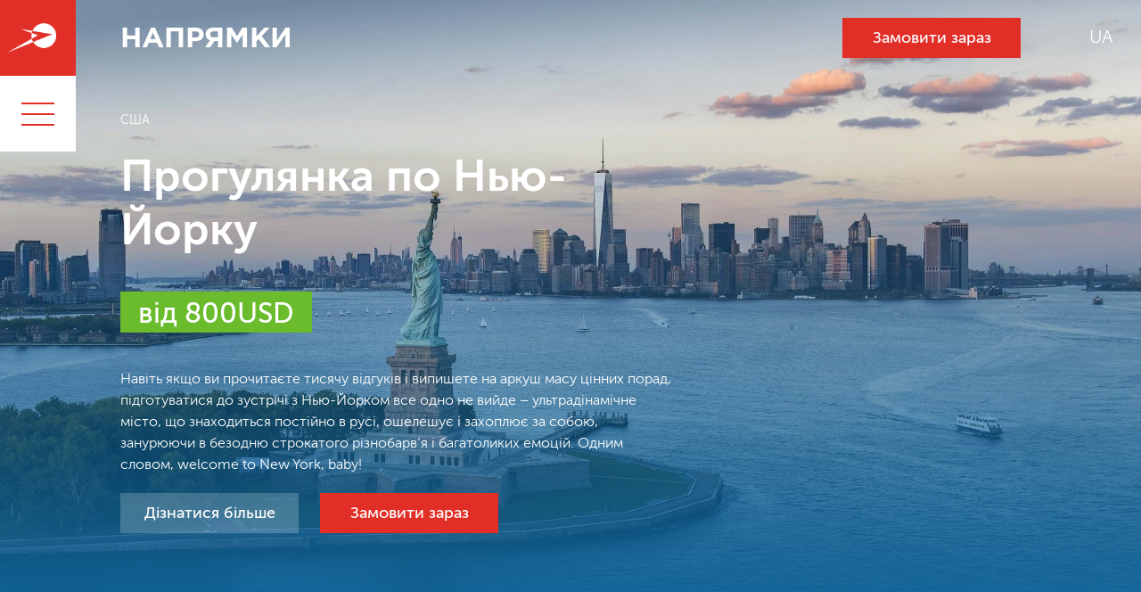

--- FILE ---
content_type: text/html; charset=utf-8
request_url: https://insky.biz/destinations/usa/new_york/
body_size: 19643
content:
<!DOCTYPE html><html lang="uk"><head><meta charset="UTF-8"><title>Нью-Йорк - InSky - Туристическая компания</title><meta name="MobileOptimized" content="width" /><meta name="HandheldFriendly" content="True" /><meta name="viewport" content="width=device-width, initial-scale=1.0, user-scalable=0, minimum-scale=1.0, maximum-scale=1.0" /><link rel="shortcut icon" href="//insky.biz/wp-content/themes/insky/images/fav.png" type="image/png" /><link rel="stylesheet" href="https://cdn.jsdelivr.net/npm/intl-tel-input@23.8.2/build/css/intlTelInput.css"> <script src="https://cdn.jsdelivr.net/npm/intl-tel-input@23.8.2/build/js/intlTelInput.min.js"></script> <meta name="SKYPE_TOOLBAR" content="SKYPE_TOOLBAR_PARSER_COMPATIBLE" /><meta name='robots' content='index, follow, max-image-preview:large, max-snippet:-1, max-video-preview:-1' /><style>img:is([sizes="auto" i], [sizes^="auto," i]) { contain-intrinsic-size: 3000px 1500px }</style><meta name="description" content="Купить путешествие и экскурсии онлайн! Навіть якщо ви прочитаєте тисячу відгуків і випишете на аркуш масу цінних порад, підготуватися до зустрічі з Нью-Йорком все одно не вийде - ультрадінамічне місто, що знаходиться постійно в русі, ошелешує і захоплює за собою, занурюючи в безодню строкатого різнобарв&#039;я і багатоликих емоцій. Одним словом, welcome to New York, baby!" /><link rel="canonical" href="https://insky.biz/destinations/usa/new_york/" /><meta property="og:locale" content="uk_UA" /><meta property="og:type" content="article" /><meta property="og:title" content="Нью-Йорк - InSky - Туристическая компания" /><meta property="og:description" content="Купить путешествие и экскурсии онлайн! Навіть якщо ви прочитаєте тисячу відгуків і випишете на аркуш масу цінних порад, підготуватися до зустрічі з Нью-Йорком все одно не вийде - ультрадінамічне місто, що знаходиться постійно в русі, ошелешує і захоплює за собою, занурюючи в безодню строкатого різнобарв&#039;я і багатоликих емоцій. Одним словом, welcome to New York, baby!" /><meta property="og:url" content="https://insky.biz/destinations/usa/new_york/" /><meta property="og:site_name" content="InSky - Туристическая компания" /><meta property="article:publisher" content="https://www.facebook.com/INSKY.com.ua/" /><meta property="article:modified_time" content="2020-03-25T08:19:24+00:00" /><meta property="og:image" content="https://insky.biz/wp-content/uploads/Statue-liberty-57a5b5a25f9b58974aee7d01.jpg" /><meta property="og:image:width" content="1920" /><meta property="og:image:height" content="1080" /><meta property="og:image:type" content="image/jpeg" /><meta name="twitter:card" content="summary_large_image" /> <script type="application/ld+json" class="yoast-schema-graph">{"@context":"https://schema.org","@graph":[{"@type":"WebPage","@id":"https://insky.biz/destinations/usa/new_york/","url":"https://insky.biz/destinations/usa/new_york/","name":"Нью-Йорк - InSky - Туристическая компания","isPartOf":{"@id":"https://insky.biz/#website"},"primaryImageOfPage":{"@id":"https://insky.biz/destinations/usa/new_york/#primaryimage"},"image":{"@id":"https://insky.biz/destinations/usa/new_york/#primaryimage"},"thumbnailUrl":"https://insky.biz/wp-content/uploads/Statue-liberty-57a5b5a25f9b58974aee7d01.jpg","datePublished":"2020-03-25T07:38:38+00:00","dateModified":"2020-03-25T08:19:24+00:00","description":"Купить путешествие и экскурсии онлайн! Навіть якщо ви прочитаєте тисячу відгуків і випишете на аркуш масу цінних порад, підготуватися до зустрічі з Нью-Йорком все одно не вийде - ультрадінамічне місто, що знаходиться постійно в русі, ошелешує і захоплює за собою, занурюючи в безодню строкатого різнобарв'я і багатоликих емоцій. Одним словом, welcome to New York, baby!","breadcrumb":{"@id":"https://insky.biz/destinations/usa/new_york/#breadcrumb"},"inLanguage":"uk","potentialAction":[{"@type":"ReadAction","target":[["https://insky.biz/destinations/usa/new_york/"]]}]},{"@type":"ImageObject","inLanguage":"uk","@id":"https://insky.biz/destinations/usa/new_york/#primaryimage","url":"https://insky.biz/wp-content/uploads/Statue-liberty-57a5b5a25f9b58974aee7d01.jpg","contentUrl":"https://insky.biz/wp-content/uploads/Statue-liberty-57a5b5a25f9b58974aee7d01.jpg","width":1920,"height":1080},{"@type":"BreadcrumbList","@id":"https://insky.biz/destinations/usa/new_york/#breadcrumb","itemListElement":[{"@type":"ListItem","position":1,"name":"Home","item":"https://insky.biz/"},{"@type":"ListItem","position":2,"name":"Направления","item":"https://insky.biz/destinations/"},{"@type":"ListItem","position":3,"name":"Нью-Йорк"}]},{"@type":"WebSite","@id":"https://insky.biz/#website","url":"https://insky.biz/","name":"InSky - Туристическая компания","description":"","publisher":{"@id":"https://insky.biz/#organization"},"potentialAction":[{"@type":"SearchAction","target":{"@type":"EntryPoint","urlTemplate":"https://insky.biz/?s={search_term_string}"},"query-input":"required name=search_term_string"}],"inLanguage":"uk"},{"@type":"Organization","@id":"https://insky.biz/#organization","name":"Insky - Туристическая компания","url":"https://insky.biz/","logo":{"@type":"ImageObject","inLanguage":"uk","@id":"https://insky.biz/#/schema/logo/image/","url":"https://insky.biz/wp-content/uploads/60618700_2328395493896558_8035836334247510016_n.png","contentUrl":"https://insky.biz/wp-content/uploads/60618700_2328395493896558_8035836334247510016_n.png","width":320,"height":320,"caption":"Insky - Туристическая компания"},"image":{"@id":"https://insky.biz/#/schema/logo/image/"},"sameAs":["https://www.facebook.com/INSKY.com.ua/","https://www.instagram.com/insky.biz/"]}]}</script> <link rel='dns-prefetch' href='//maps.googleapis.com' /><link rel='dns-prefetch' href='//cdnjs.cloudflare.com' /><link rel='dns-prefetch' href='//www.google.com' /><style id='classic-theme-styles-inline-css' type='text/css'>/*! This file is auto-generated */
.wp-block-button__link{color:#fff;background-color:#32373c;border-radius:9999px;box-shadow:none;text-decoration:none;padding:calc(.667em + 2px) calc(1.333em + 2px);font-size:1.125em}.wp-block-file__button{background:#32373c;color:#fff;text-decoration:none}</style><style id='global-styles-inline-css' type='text/css'>:root{--wp--preset--aspect-ratio--square: 1;--wp--preset--aspect-ratio--4-3: 4/3;--wp--preset--aspect-ratio--3-4: 3/4;--wp--preset--aspect-ratio--3-2: 3/2;--wp--preset--aspect-ratio--2-3: 2/3;--wp--preset--aspect-ratio--16-9: 16/9;--wp--preset--aspect-ratio--9-16: 9/16;--wp--preset--color--black: #000000;--wp--preset--color--cyan-bluish-gray: #abb8c3;--wp--preset--color--white: #ffffff;--wp--preset--color--pale-pink: #f78da7;--wp--preset--color--vivid-red: #cf2e2e;--wp--preset--color--luminous-vivid-orange: #ff6900;--wp--preset--color--luminous-vivid-amber: #fcb900;--wp--preset--color--light-green-cyan: #7bdcb5;--wp--preset--color--vivid-green-cyan: #00d084;--wp--preset--color--pale-cyan-blue: #8ed1fc;--wp--preset--color--vivid-cyan-blue: #0693e3;--wp--preset--color--vivid-purple: #9b51e0;--wp--preset--gradient--vivid-cyan-blue-to-vivid-purple: linear-gradient(135deg,rgba(6,147,227,1) 0%,rgb(155,81,224) 100%);--wp--preset--gradient--light-green-cyan-to-vivid-green-cyan: linear-gradient(135deg,rgb(122,220,180) 0%,rgb(0,208,130) 100%);--wp--preset--gradient--luminous-vivid-amber-to-luminous-vivid-orange: linear-gradient(135deg,rgba(252,185,0,1) 0%,rgba(255,105,0,1) 100%);--wp--preset--gradient--luminous-vivid-orange-to-vivid-red: linear-gradient(135deg,rgba(255,105,0,1) 0%,rgb(207,46,46) 100%);--wp--preset--gradient--very-light-gray-to-cyan-bluish-gray: linear-gradient(135deg,rgb(238,238,238) 0%,rgb(169,184,195) 100%);--wp--preset--gradient--cool-to-warm-spectrum: linear-gradient(135deg,rgb(74,234,220) 0%,rgb(151,120,209) 20%,rgb(207,42,186) 40%,rgb(238,44,130) 60%,rgb(251,105,98) 80%,rgb(254,248,76) 100%);--wp--preset--gradient--blush-light-purple: linear-gradient(135deg,rgb(255,206,236) 0%,rgb(152,150,240) 100%);--wp--preset--gradient--blush-bordeaux: linear-gradient(135deg,rgb(254,205,165) 0%,rgb(254,45,45) 50%,rgb(107,0,62) 100%);--wp--preset--gradient--luminous-dusk: linear-gradient(135deg,rgb(255,203,112) 0%,rgb(199,81,192) 50%,rgb(65,88,208) 100%);--wp--preset--gradient--pale-ocean: linear-gradient(135deg,rgb(255,245,203) 0%,rgb(182,227,212) 50%,rgb(51,167,181) 100%);--wp--preset--gradient--electric-grass: linear-gradient(135deg,rgb(202,248,128) 0%,rgb(113,206,126) 100%);--wp--preset--gradient--midnight: linear-gradient(135deg,rgb(2,3,129) 0%,rgb(40,116,252) 100%);--wp--preset--font-size--small: 13px;--wp--preset--font-size--medium: 20px;--wp--preset--font-size--large: 36px;--wp--preset--font-size--x-large: 42px;--wp--preset--spacing--20: 0.44rem;--wp--preset--spacing--30: 0.67rem;--wp--preset--spacing--40: 1rem;--wp--preset--spacing--50: 1.5rem;--wp--preset--spacing--60: 2.25rem;--wp--preset--spacing--70: 3.38rem;--wp--preset--spacing--80: 5.06rem;--wp--preset--shadow--natural: 6px 6px 9px rgba(0, 0, 0, 0.2);--wp--preset--shadow--deep: 12px 12px 50px rgba(0, 0, 0, 0.4);--wp--preset--shadow--sharp: 6px 6px 0px rgba(0, 0, 0, 0.2);--wp--preset--shadow--outlined: 6px 6px 0px -3px rgba(255, 255, 255, 1), 6px 6px rgba(0, 0, 0, 1);--wp--preset--shadow--crisp: 6px 6px 0px rgba(0, 0, 0, 1);}:where(.is-layout-flex){gap: 0.5em;}:where(.is-layout-grid){gap: 0.5em;}body .is-layout-flex{display: flex;}.is-layout-flex{flex-wrap: wrap;align-items: center;}.is-layout-flex > :is(*, div){margin: 0;}body .is-layout-grid{display: grid;}.is-layout-grid > :is(*, div){margin: 0;}:where(.wp-block-columns.is-layout-flex){gap: 2em;}:where(.wp-block-columns.is-layout-grid){gap: 2em;}:where(.wp-block-post-template.is-layout-flex){gap: 1.25em;}:where(.wp-block-post-template.is-layout-grid){gap: 1.25em;}.has-black-color{color: var(--wp--preset--color--black) !important;}.has-cyan-bluish-gray-color{color: var(--wp--preset--color--cyan-bluish-gray) !important;}.has-white-color{color: var(--wp--preset--color--white) !important;}.has-pale-pink-color{color: var(--wp--preset--color--pale-pink) !important;}.has-vivid-red-color{color: var(--wp--preset--color--vivid-red) !important;}.has-luminous-vivid-orange-color{color: var(--wp--preset--color--luminous-vivid-orange) !important;}.has-luminous-vivid-amber-color{color: var(--wp--preset--color--luminous-vivid-amber) !important;}.has-light-green-cyan-color{color: var(--wp--preset--color--light-green-cyan) !important;}.has-vivid-green-cyan-color{color: var(--wp--preset--color--vivid-green-cyan) !important;}.has-pale-cyan-blue-color{color: var(--wp--preset--color--pale-cyan-blue) !important;}.has-vivid-cyan-blue-color{color: var(--wp--preset--color--vivid-cyan-blue) !important;}.has-vivid-purple-color{color: var(--wp--preset--color--vivid-purple) !important;}.has-black-background-color{background-color: var(--wp--preset--color--black) !important;}.has-cyan-bluish-gray-background-color{background-color: var(--wp--preset--color--cyan-bluish-gray) !important;}.has-white-background-color{background-color: var(--wp--preset--color--white) !important;}.has-pale-pink-background-color{background-color: var(--wp--preset--color--pale-pink) !important;}.has-vivid-red-background-color{background-color: var(--wp--preset--color--vivid-red) !important;}.has-luminous-vivid-orange-background-color{background-color: var(--wp--preset--color--luminous-vivid-orange) !important;}.has-luminous-vivid-amber-background-color{background-color: var(--wp--preset--color--luminous-vivid-amber) !important;}.has-light-green-cyan-background-color{background-color: var(--wp--preset--color--light-green-cyan) !important;}.has-vivid-green-cyan-background-color{background-color: var(--wp--preset--color--vivid-green-cyan) !important;}.has-pale-cyan-blue-background-color{background-color: var(--wp--preset--color--pale-cyan-blue) !important;}.has-vivid-cyan-blue-background-color{background-color: var(--wp--preset--color--vivid-cyan-blue) !important;}.has-vivid-purple-background-color{background-color: var(--wp--preset--color--vivid-purple) !important;}.has-black-border-color{border-color: var(--wp--preset--color--black) !important;}.has-cyan-bluish-gray-border-color{border-color: var(--wp--preset--color--cyan-bluish-gray) !important;}.has-white-border-color{border-color: var(--wp--preset--color--white) !important;}.has-pale-pink-border-color{border-color: var(--wp--preset--color--pale-pink) !important;}.has-vivid-red-border-color{border-color: var(--wp--preset--color--vivid-red) !important;}.has-luminous-vivid-orange-border-color{border-color: var(--wp--preset--color--luminous-vivid-orange) !important;}.has-luminous-vivid-amber-border-color{border-color: var(--wp--preset--color--luminous-vivid-amber) !important;}.has-light-green-cyan-border-color{border-color: var(--wp--preset--color--light-green-cyan) !important;}.has-vivid-green-cyan-border-color{border-color: var(--wp--preset--color--vivid-green-cyan) !important;}.has-pale-cyan-blue-border-color{border-color: var(--wp--preset--color--pale-cyan-blue) !important;}.has-vivid-cyan-blue-border-color{border-color: var(--wp--preset--color--vivid-cyan-blue) !important;}.has-vivid-purple-border-color{border-color: var(--wp--preset--color--vivid-purple) !important;}.has-vivid-cyan-blue-to-vivid-purple-gradient-background{background: var(--wp--preset--gradient--vivid-cyan-blue-to-vivid-purple) !important;}.has-light-green-cyan-to-vivid-green-cyan-gradient-background{background: var(--wp--preset--gradient--light-green-cyan-to-vivid-green-cyan) !important;}.has-luminous-vivid-amber-to-luminous-vivid-orange-gradient-background{background: var(--wp--preset--gradient--luminous-vivid-amber-to-luminous-vivid-orange) !important;}.has-luminous-vivid-orange-to-vivid-red-gradient-background{background: var(--wp--preset--gradient--luminous-vivid-orange-to-vivid-red) !important;}.has-very-light-gray-to-cyan-bluish-gray-gradient-background{background: var(--wp--preset--gradient--very-light-gray-to-cyan-bluish-gray) !important;}.has-cool-to-warm-spectrum-gradient-background{background: var(--wp--preset--gradient--cool-to-warm-spectrum) !important;}.has-blush-light-purple-gradient-background{background: var(--wp--preset--gradient--blush-light-purple) !important;}.has-blush-bordeaux-gradient-background{background: var(--wp--preset--gradient--blush-bordeaux) !important;}.has-luminous-dusk-gradient-background{background: var(--wp--preset--gradient--luminous-dusk) !important;}.has-pale-ocean-gradient-background{background: var(--wp--preset--gradient--pale-ocean) !important;}.has-electric-grass-gradient-background{background: var(--wp--preset--gradient--electric-grass) !important;}.has-midnight-gradient-background{background: var(--wp--preset--gradient--midnight) !important;}.has-small-font-size{font-size: var(--wp--preset--font-size--small) !important;}.has-medium-font-size{font-size: var(--wp--preset--font-size--medium) !important;}.has-large-font-size{font-size: var(--wp--preset--font-size--large) !important;}.has-x-large-font-size{font-size: var(--wp--preset--font-size--x-large) !important;}
:where(.wp-block-post-template.is-layout-flex){gap: 1.25em;}:where(.wp-block-post-template.is-layout-grid){gap: 1.25em;}
:where(.wp-block-columns.is-layout-flex){gap: 2em;}:where(.wp-block-columns.is-layout-grid){gap: 2em;}
:root :where(.wp-block-pullquote){font-size: 1.5em;line-height: 1.6;}</style> <script type="text/javascript" src="https://insky.biz/wp-content/themes/insky/js/libs/jquery.js" id="jquery-js"></script> <script type="text/javascript" src="//maps.googleapis.com/maps/api/js?key=AIzaSyCD8a5jCx2w6FgmW0-CdkQi1v7AU98Q0yQ" id="googlemaps-js"></script> <link rel="https://api.w.org/" href="https://insky.biz/wp-json/" /><link rel="alternate" title="oEmbed (JSON)" type="application/json+oembed" href="https://insky.biz/wp-json/oembed/1.0/embed?url=https%3A%2F%2Finsky.biz%2Fdestinations%2Fusa%2Fnew_york%2F" /><link rel="alternate" title="oEmbed (XML)" type="text/xml+oembed" href="https://insky.biz/wp-json/oembed/1.0/embed?url=https%3A%2F%2Finsky.biz%2Fdestinations%2Fusa%2Fnew_york%2F&#038;format=xml" /><style>.insky-footer{margin-top:16px;font:14px/1.5 system-ui,-apple-system,Segoe UI,Roboto,Arial,sans-serif;opacity:.9} .insky-hero{margin:8px 0 16px}</style><link data-optimized="1" rel="stylesheet" type="text/css" href="https://insky.biz/wp-content/litespeed/css/240efd9eb7445c9414d42fdf03cf5b28.css?ver=f5b28"/><style>.h100 {
			min-height: 100vh;
		}

		.cover {
			background-position: 50% 50%;
			background-repeat: no-repeat;
			-webkit-background-size: cover;
			-moz-background-size: cover;
			background-size: cover;
		}</style> <script>(function(w, d, s, l, i) {
			w[l] = w[l] || [];
			w[l].push({
				'gtm.start': new Date().getTime(),
				event: 'gtm.js'
			});
			var f = d.getElementsByTagName(s)[0],
				j = d.createElement(s),
				dl = l != 'dataLayer' ? '&l=' + l : '';
			j.async = true;
			j.src =
				'https://www.googletagmanager.com/gtm.js?id=' + i + dl;
			f.parentNode.insertBefore(j, f);
		})(window, document, 'script', 'dataLayer', 'GTM-WWBND7R');</script>  <script>document.addEventListener("DOMContentLoaded", function() {
			const input = document.querySelector("#phone-1");
			const input2 = document.querySelector("#phone-2");
			const codeTel = document.querySelector("#code-tel");
			const codeTel2 = document.querySelector("#code-tel-2");
			if (input) {

				window.intlTelInput(input, {
					initialCountry: "auto",
					countrySearch: false,
					separateDialCode: true,
					useFullscreenPopup: false,

					geoIpLookup: callback => {
						fetch("https://ipapi.co/json")
							.then(res => res.json())
							.then(data => callback(data.country_code))
							.catch(() => callback("us"));
					},
					utilsScript: "https://cdn.jsdelivr.net/npm/intl-tel-input@23.8.2/build/js/utils.js",
				});
				const itiSelectedDialCode = document.querySelector('#contactus .iti__selected-dial-code');
				input.addEventListener('change', () => codeTel.value = itiSelectedDialCode.textContent);
			}
			if (input2) {
				window.intlTelInput(input2, {
					initialCountry: "auto",
					countrySearch: false,
					separateDialCode: true,
					useFullscreenPopup: false,

					geoIpLookup: callback => {
						fetch("https://ipapi.co/json")
							.then(res => res.json())
							.then(data => callback(data.country_code))
							.catch(() => callback("us"));
					},
					utilsScript: "https://cdn.jsdelivr.net/npm/intl-tel-input@23.8.2/build/js/utils.js",
				});
				const itiSelectedDialCode = document.querySelector('#humanitarian .iti__selected-dial-code');
				input2.addEventListener('change', () => codeTel2.value = itiSelectedDialCode.textContent);
			};
		});</script> </head><body class="wp-singular destinations-template-default single single-destinations wp-theme-insky macos chrome ch131 qtrans-uk" data-ajax="https://insky.biz/wp-admin/admin-ajax.php" data-hash="1560846792">
<a href="https://insky.biz" class="logo">
<img src="[data-uri]" data-aload="//insky.biz/wp-content/themes/insky/images/logo.png" alt="InSky &#8211; Туристическая компания" />
<span>
Напрямки		</span>
</a>
<a href="#" class="menutoggle nav-icon">
<i></i><i></i><i></i>
</a><header><div class="sub-head"><figure class="l" data-aload></figure><ul class="language-chooser language-chooser-text qtranxs_language_chooser" id="qtranslate-chooser"><li class="lang-uk active"><a href="https://insky.biz/uk/destinations/usa/new_york/" title="UA (uk)" class="qtranxs_text qtranxs_text_uk"><span>UA</span></a></li><li class="lang-en"><a href="https://insky.biz/en/destinations/usa/new_york/" title="EN (en)" class="qtranxs_text qtranxs_text_en"><span>EN</span></a></li></ul><div class="qtranxs_widget_end"></div></div><nav class="cfx"><ul id="menu-primary"><li class="menu-item menu-item-type-post_type_archive menu-item-object-destinations current-menu-item menu-item-2041"><a href="https://insky.biz/destinations/">Напрямки</a></li><li class="menu-item menu-item-type-post_type menu-item-object-page menu-item-513"><a href="https://insky.biz/cruise/">Круїзи</a></li><li class="menu-item menu-item-type-post_type menu-item-object-destinations menu-item-1368"><a href="https://insky.biz/destinations/around-the-world/korporativnye-tury/">Корпоративні тури</a></li><li class="menu-item menu-item-type-custom menu-item-object-custom menu-item-has-children menu-item-385"><a>США</a><ul class="sub-menu"><li class="menu-item menu-item-type-post_type menu-item-object-page menu-item-193"><a href="https://insky.biz/wat/">Work &#038; Travel США</a></li><li class="menu-item menu-item-type-custom menu-item-object-custom menu-item-7"><a href="/educationusa/">Навчання в США</a></li></ul></li><li class="menu-item menu-item-type-post_type menu-item-object-page menu-item-85"><a href="https://insky.biz/about/">Про нас</a></li><li class="menu-item menu-item-type-post_type menu-item-object-page current_page_parent menu-item-134"><a href="https://insky.biz/blog/">Новини</a></li><li class="menu-item menu-item-type-post_type menu-item-object-page menu-item-133"><a href="https://insky.biz/contact-us/">Контакти</a></li><li class="menu-item menu-item-type-post_type menu-item-object-page menu-item-40217"><a href="https://insky.biz/how-can-i-help-ukraine/">Як допомогти Україні?</a></li></ul></nav>
<a href="#cta" class="de-button">Замовити дзвінок</a><div class="social"><a href="https://www.facebook.com/INSKY.com.ua" target="_blank" rel="nofollow noopener"><i class="fab fa-facebook-f" aria-hidden="true"></i></a><a href="https://instagram.com/insky.biz/" target="_blank" rel="nofollow noopener"><i class="fab fa-instagram" aria-hidden="true"></i></a><a href="https://t.me/InSky_travel" target="_blank" rel="nofollow noopener"><i class="fab fa-telegram-plane" aria-hidden="true"></i></a><a href="https://invite.viber.com/?g2=AQAJMpxdGpDMDklbDbMN29mqGzuPaVeYtJvu0Xrpp9guU4u767Ta6KNm2o%2FwQ0UV" target="_blank" rel="nofollow noopener"><i class="fab fa-viber" aria-hidden="true"></i></a></div></header><div id="wrap"><div class="de-welcome cover" style="background-image: url(https://insky.biz/wp-content/uploads/Statue-liberty-57a5b5a25f9b58974aee7d01.webp);">
<a href="#booknow" data-fancybox data-src="#request" class="de-button">Замовити зараз</a><div class="de-languages">
<i>UA</i><ul class="language-chooser language-chooser-text qtranxs_language_chooser" id="q--chooser"><li class="lang-uk active"><a href="https://insky.biz/uk/destinations/usa/new_york/" title="UA (uk)" class="qtranxs_text qtranxs_text_uk"><span>UA</span></a></li><li class="lang-en"><a href="https://insky.biz/en/destinations/usa/new_york/" title="EN (en)" class="qtranxs_text qtranxs_text_en"><span>EN</span></a></li></ul><div class="qtranxs_widget_end"></div></div><div class="row h100"><article>
<a href="https://insky.biz/destinations/?de_country=1386" class="de-cat-filter">США</a><h1>Прогулянка по Нью-Йорку</h1><div class="de-price">від 800USD</div><p>Навіть якщо ви прочитаєте тисячу відгуків і випишете на аркуш масу цінних порад, підготуватися до зустрічі з Нью-Йорком все одно не вийде &#8211; ультрадінамічне місто, що знаходиться постійно в русі, ошелешує і захоплює за собою, занурюючи в безодню строкатого різнобарв&#8217;я і багатоликих емоцій. Одним словом, welcome to New York, baby!</p><div class="de-btns-inline">
<a href="#de-scroll" class="de-button empty">Дізнатися більше</a>
<a href="#booknow" data-fancybox data-src="#request" class="de-button">Замовити зараз</a></div></article></div></div><div class="row content de-info"><article><div class="about-toggle"><h2>Інформація про Нью-Йорк</h2><p>Збираючись в Нью-Йорк, не розраховуйте розвідати на місці, чому його називають «Великим яблуком» &#8211; навіть самі нью-йоркці не зможуть вам відповісти на це питання. Версій, як завжди буває в таких випадках, безліч &#8211; одна безглуздіше іншої. Краще приготуйтеся до того, що в одному з найяскравіших міст Сполучених Штатів Америки з вами запросто будуть говорити на вулицях, випереджаючи практично будь-яку розмову сакраментальним «Where are you from?», Що кожен скверик або перехрестя будуть здаватися знайомими (адже в якомусь кіно ви їх точно вже бачили), що залишитися на самоті або хоча б опинитися в малолюдному місці, в наче вулику мегаполісі, не вийде.</p><h2>Готелі Нью-Йорка</h2><p>Багато в чому вибір готелю в Нью-Йорку залежить від того, заради чого мандрівник приїхав в місто. Якщо вивчати сучасне мистецтво в галереях Челсі, розумно і жити там. Божевільним «шопоголікам» варто зупинитися в Сохо або в Мідтауні. Охочим до світського життя і тусовок в клубах краще Мітпекінг-дистрикту годі й шукати. Якщо ж їхати в Нью-Йорк заради музеїв чи з дітьми, має сенс оселитися в більш тихому місці недалеко від Центрального парку, наприклад, на Верхньому Вест-Сайді.</p><p>Потрібно враховувати, що вартість готельного номера на Манхеттені &#8211; одна з найвищих в світі: за 50 USD можна отримати місце в хостелі, в 100-150 USD обійдеться скромний номер в готелі зі зручностями на поверсі, а за 200 USD ви не отримаєте нічого більше  ніж дуже маленького номера з базовим набором опцій. Втім, тут не буває нестачі в пропозиціях: на Манхеттені відкриті готелі всіх провідних американських і світових мереж, в числі яких Hilton, Hyatt, Marriott і Holiday Inn.</p><h2>Що спробувати в Нью-Йорку</h2><p>Крім класичної американської їжі &#8211; від хот-догів до картоплі-фрі і від гамбургерів до курячих крилець і стейків &#8211; тут можна скуштувати страви чи не кожної з 170 національностей, які проживають у Великому яблуці. Почнемо з класики: по завіреннях американців, в Нью-Йорку варто спробувати, по-перше, легендарні бублики «бейгл», по-друге, не менш легендарний чізкейк з мяким сиром на збитих жовтках і, по-третє, справжні яловичі стейки, приготовані в доброму десятку варіацій прожарювання (втім, самі американці запевняють, що насолоджуватися стейками потрібно виключно поблизу місця,  де корови гуляють на волі &#8211; наприклад, в Канзасі). Найбільш «правильні» бейгл печуть в Брукліні і на 3-й авеню в Мідтауні, причому відправлятися по бублики потрібно рано вранці, коли їх тільки-тільки виймають з печі. Куштувати чізкейк прийнято в найпершому тематичному «чізкейкному» кафе «Джуніорс» &#8211; його не цураються відвідувати багато знаменитостей. Що ж до стейків, то їх можна замовити в будь-якому ресторані американської кухні &#8211; до речі, задоволення це недешеве, за обід на двох приготуйтеся віддати близько 120-150 USD.</p><p>Матеріали з сайту: <a href="https://tonkosti.ru/%D0%9D%D1%8C%D1%8E-%D0%99%D0%BE%D1%80%D0%BA">tonkosti.ru</a></p></div><div class="de-btns-inline">
<a href="#" class="de-button bordered" data-t1="Згорнути" data-t2="Дізнатися більше">Дізнатися більше</a>
<a href="#booknow" data-fancybox data-src="#request" class="de-button">Замовити зараз</a></div></article><aside><h3>Містить</h3><div class="de-tags">
<a href="https://insky.biz/destinations/?de_types=urban-and-architecture" class="de-tag">Урбан и архитектура</a><a href="https://insky.biz/destinations/?de_types=obrazovanie" class="de-tag">Образование</a><a href="https://insky.biz/destinations/?de_types=culinary" class="de-tag">Кулинария</a><a href="https://insky.biz/destinations/?de_types=entertainment-and-shopping" class="de-tag">Развлечения и покупки</a><a href="https://insky.biz/destinations/?de_types=history-and-art" class="de-tag">История и искусство</a><a href="https://insky.biz/destinations/?de_types=romantic" class="de-tag">Романтика</a><a href="https://insky.biz/destinations/?de_types=seaside" class="de-tag">Морское побережье</a><a href="https://insky.biz/destinations/?de_types=swimming" class="de-tag">Плаванье</a></div></aside></div><section class="de-transfer row content"><h2>Трансфер і прогулянка по Нью-Йорку</h2><div class="de-transfer-columns animatedParent" data-sequence="250"><article class="animated fadeInRightShort" data-id="1"><h4>Як дістатися до Нью-Йорка</h4><p>З Києва до Нью-Йорка безпосередньо літають борти «Міжнародних авіаліній України», час у дорозі &#8211; 10,5 годин. Білорусам доведеться задовольнятися рейсом з пересадкою, прямого авіасполучення між Мінськом і Нью-Йорком немає.</p><p>Дістатися до Нью-Йорка можна і з пересадкою в Москві. Москву і Нью-Йорк пов&#8217;язують щоденні регулярні рейси «Аерофлоту» з відправленням з Шереметьєво і прибуттям в аеропорт ім. Кеннеді. Переліт безпосадочний, час у дорозі &#8211; мінімум 9,5 годин.</p></article><article class="animated fadeInRightShort" data-id="2"><h4>Транспорт Нью-Йорка</h4><p>Громадський транспорт в Нью-Йорку представлений метро, ​​міськими автобусами, канатною дорогою на острів Рузвельт (яку тут називають трамваєм) і поромом на Стейтен-Айленд, а також легендарними жовтими нью-йоркськими таксі &#8211; «кебами».</p><h6>Автобус</h6><p>Розгалужена мережа автобусних маршрутів пронизує весь Нью-Йорк від південного Брукліна до північного Бронкса. Є автобуси, що курсують в межах одного району, і ті, на яких можна подорожувати між районами &#8211; це позначає буква перед назвою маршруту на лобовому склі автобуса: M для Манхеттена, Bx для Бронкса і так далі. Поїздка обійдеться в 2,75 USD.</p><h6>Метро</h6><p>Метрополітен Нью-Йорка &#8211; найшвидший, зручний і дешевий спосіб пересування по місту. Для поїздок потрібна картка Metro Card &#8211; її можна купити не тільки на станціях метро (в касах і автоматах з продажу), але і в звичайних продуктових і господарських магазинах &#8211; шукайте емблему картки на вивісках. Карта на одну поїздку обійдеться в 3 USD і дійсна протягом двох годин після покупки.</p><h6>Таксі</h6><p>По Нью-Йорку колесить майже 13 тис. таксі &#8211; їх канарково-жовтий колір, залізна бляха-медальйон на капоті із зображенням Бруклінського моста і «ліхтар» на даху вже давно стали одним із символів міста. Таксі можна зупинити на вулиці (тільки якщо «ліхтар» горить), викликати по телефону самостійно або вдавшись до допомоги портьє готелю (ворто залишити 1 USD за труди).</p></article></div></section><section class="content row de-features"><h3>Цікаві речі</h3><div class="de-features-list animatedParent" data-sequence="100"><div class="animated fadeInUpShort" data-id="1"><h6>Міста поруч</h6><p>
Brooklyn <small>(8.44km)</small><br>Queens <small>(14.72km)</small><br>Manhattan <small>(8.55km)</small><br>The Bronx <small>(19.26km)</small><br></p></div><div class="animated fadeInUpShort" data-id="2"><h6>Валюта</h6><p>United States dollar, $<br></p></div><div class="animated fadeInUpShort" data-id="3"><h6>Країни поряд</h6><p>CAN, MEX</p></div><div class="animated fadeInUpShort" data-id="4"><h6>Середня вартість кави</h6><p>4.08 $</p></div><div class="animated fadeInUpShort" data-id="5"><h6>Середня вартість обіду</h6><p>15 $</p></div><div class="animated fadeInUpShort" data-id="6"><h6>Код телефону</h6><p>+1201</p></div></div></section><section class="de-weather content row"><h2>Погода</h2><div class="de-weather-list animatedParent" data-sequence="100"></div></section><div class="de-places content"><div class="row"><div class="de-places-headline"><h2>Найцікавіші місця Нью-Йорку</h2><div class="de-places-arrow">
<i class="de-prev" data-aload></i>
<i class="de-next" data-aload></i></div></div><div class="de-categories">
<button class="de-slide-active">Місця must-visit <sup>17</sup></button></div><div class="de-sliders"><div class="swiper-container de-swiper-frst"><div class="swiper-wrapper"><div class="swiper-slide"><div class="de-place"
data-title="Вежа свободи"
data-lat="40.7129962"
data-lng="-74.01316930000002"
data-marker="0"><figure data-background="https://insky.biz/wp-content/uploads/Bashnya-svobody-640x475.webp" class="swiper-lazy cover"><div class="swiper-lazy-preloader swiper-lazy-preloader-white"></div></figure><article><h4>Вежа свободи</h4><p>Вежа вільні була зведена на місці колишніх веж-близнюків, які зазнали терористичної атаки 11 вересня 2001 року. На даний момент це найвища будівля в Нью-Йорку, її висота разом зі шпилем - 541м. Будівництво почалося в квітні 2006 року і закінчилося 10 травня 2013 установкою шпиля.</p>
<a href="#" class="de-place-details">Дізнатися більше</a></article></div></div><div class="swiper-slide"><div class="de-place"
data-title="Бродвей"
data-lat="40.9081977"
data-lng="-73.89657420000003"
data-marker="1"><figure data-background="https://insky.biz/wp-content/uploads/Brodvey--640x475.webp" class="swiper-lazy cover"><div class="swiper-lazy-preloader swiper-lazy-preloader-white"></div></figure><article><h4>Бродвей</h4><p>Бродвей - одна з найбільш незвичайних вулиць світу. В якомусь сенсі її засновниками вважаються індіанці-алгонкіни, що проклали собі шлях крізь густі ліси Манхеттена з півдня на північ острова, який перетворився в «Широку дорогу».</p>
<a href="#" class="de-place-details">Дізнатися більше</a></article></div></div><div class="swiper-slide"><div class="de-place"
data-title="Вулворт-білдінг"
data-lat="40.7126314"
data-lng="-74.0083037"
data-marker="2"><figure data-background="https://insky.biz/wp-content/uploads/Vulvort-byldyng-640x475.webp" class="swiper-lazy cover"><div class="swiper-lazy-preloader swiper-lazy-preloader-white"></div></figure><article><h4>Вулворт-білдінг</h4><p>Вулворт-білдінг височить на Бродвеї. Будинок побудований на замовлення американського підприємця Френка Вулворта архітектором Кассом Гилбертом в готичному стилі. На момент завершення будівництва, ця вежа була найвищою будівлею в Нью-Йорку, і однією з найбільш незвичайних.</p>
<a href="#" class="de-place-details">Дізнатися більше</a></article></div></div><div class="swiper-slide"><div class="de-place"
data-title="Метрополітен-музей"
data-lat="40.7794366"
data-lng="-73.96324400000003"
data-marker="3"><figure data-background="https://insky.biz/wp-content/uploads/Metropolyten-muzey--640x475.webp" class="swiper-lazy cover"><div class="swiper-lazy-preloader swiper-lazy-preloader-white"></div></figure><article><h4>Метрополітен-музей</h4><p>Серед безлічі пам'яток Нью-Йорка важливе місце займає один з найбільших художніх музеїв світу - Метрополітен-музей. Він був заснований в 1870 році об'єднанням The Union League Club of New York - групою бізнесменів і шанувальників мистецтва.</p>
<a href="#" class="de-place-details">Дізнатися більше</a></article></div></div><div class="swiper-slide"><div class="de-place"
data-title="Музей Гуггенхайма"
data-lat="40.7829796"
data-lng="-73.95897059999999"
data-marker="4"><figure data-background="https://insky.biz/wp-content/uploads/Muzey-Guggenhay-ma-640x475.webp" class="swiper-lazy cover"><div class="swiper-lazy-preloader swiper-lazy-preloader-white"></div></figure><article><h4>Музей Гуггенхайма</h4><p>Музей з'явився в кінці 60-х, коли мідно-вугільний король Соломон Гуггенхайм на схилі років відкрив для себе всю красу меценатства. У залах музею зібрано рекордно великі збори полотен кінця 19 і 20 століть (близько 6000 шедеврів), в числі яких роботи Кандинського, Шагала, Поллака, Серра, Уорхола, Ван Гога, Гогена і Пікассо.</p>
<a href="#" class="de-place-details">Дізнатися більше</a></article></div></div><div class="swiper-slide"><div class="de-place"
data-title="П'ята авеню"
data-lat="40.77510520000001"
data-lng="-73.96511479999998"
data-marker="5"><figure data-background="https://insky.biz/wp-content/uploads/Pyataya-avenyu-640x475.webp" class="swiper-lazy cover"><div class="swiper-lazy-preloader swiper-lazy-preloader-white"></div></figure><article><h4>П'ята авеню</h4><p>П'ята авеню - одна з найзнаменитіших вулиць в світі, знаходиться вона на Манхеттені. Тут можна знайти не тільки ексклюзивні бутіки всесвітньо відомих марок, а їх там в надлишку, але і безліч музеїв та архітектурних пам'яток.</p>
<a href="#" class="de-place-details">Дізнатися більше</a></article></div></div><div class="swiper-slide"><div class="de-place"
data-title="Статуя Свободи в Нью-Йорку"
data-lat="40.68954530000001"
data-lng="-74.04492920000001"
data-marker="6"><figure data-background="https://insky.biz/wp-content/uploads/Statuya-Svobody-v-Nyu-Y-orke-640x475.webp" class="swiper-lazy cover"><div class="swiper-lazy-preloader swiper-lazy-preloader-white"></div></figure><article><h4>Статуя Свободи в Нью-Йорку</h4><p>Мабуть, не тільки корінний американець, але і будь-який житель нашої планети на питання, що є символом США, не замислюючись, відповість: статуя Свободи. Не випадково, саме цей пам'ятник частіше за інших ми бачимо в американському кіно.</p>
<a href="#" class="de-place-details">Дізнатися більше</a></article></div></div><div class="swiper-slide"><div class="de-place"
data-title="Таймс-Сквер"
data-lat="40.7579747"
data-lng="-73.98554260000003"
data-marker="7"><figure data-background="https://insky.biz/wp-content/uploads/Tay-ms-Skver-640x475.webp" class="swiper-lazy cover"><div class="swiper-lazy-preloader swiper-lazy-preloader-white"></div></figure><article><h4>Таймс-Сквер</h4><p>Побувати в Нью-Йорку і не заглянути на відому в усьому світі площа Таймс-Сквер?! Цього ви собі ніколи не пробачите! Символ Америки, потужної фінансової і культурної держави, її пульсуюче, випускаюче сяйво неону і вуличних ліхтарів серце розташувалося в самому центрі Манхеттена.</p>
<a href="#" class="de-place-details">Дізнатися більше</a></article></div></div><div class="swiper-slide"><div class="de-place"
data-title="Уолл-стріт в Нью-Йорку"
data-lat="40.7077143"
data-lng="-74.0082787"
data-marker="8"><figure data-background="https://insky.biz/wp-content/uploads/Uoll-stryt-v-Nyu-Y-orke-640x475.webp" class="swiper-lazy cover"><div class="swiper-lazy-preloader swiper-lazy-preloader-white"></div></figure><article><h4>Уолл-стріт в Нью-Йорку</h4><p>Хто не знає цю славнозвісну на весь світ вулицю Нью-Йорка! Її ім'я міцно асоціюється з фінансовою потужністю Сполучених Штатів, і стало вже прозивним: так називають весь Фондовий ринок Америки. Вузька і досить коротка, трохи більше кілометра, вона тягнеться від Бродвею до набережної Іст-ріверу.</p>
<a href="#" class="de-place-details">Дізнатися більше</a></article></div></div><div class="swiper-slide"><div class="de-place"
data-title="Флетайрон-білдінг"
data-lat="40.7410605"
data-lng="-73.9896986"
data-marker="9"><figure data-background="https://insky.biz/wp-content/uploads/Fletay-ron-byldyng-640x475.webp" class="swiper-lazy cover"><div class="swiper-lazy-preloader swiper-lazy-preloader-white"></div></figure><article><h4>Флетайрон-білдінг</h4><p>Знаменита «Праска» («флетайрон» по-англійськи) знаходиться на перетині Бродвею, П'ятої авеню і 23-й Східної вулиці. Як не важко здогадатися, отримала свою назву через форми будівлі, дійсно нагадуючі цей предмет побуту.</p>
<a href="#" class="de-place-details">Дізнатися більше</a></article></div></div><div class="swiper-slide"><div class="de-place"
data-title="Центральний парк Нью-Йорка"
data-lat="40.7828647"
data-lng="-73.96535510000001"
data-marker="10"><figure data-background="https://insky.biz/wp-content/uploads/TSentralnyy-park-Nyu-Y-orka-640x475.webp" class="swiper-lazy cover"><div class="swiper-lazy-preloader swiper-lazy-preloader-white"></div></figure><article><h4>Центральний парк Нью-Йорка</h4><p>Тут постійно проходять різні безкоштовні вистави та концерти, які дають не тільки вуличні артисти, а й колективи, що давно вже зробили собі ім'я, в замку Бельведер (там же розташована обсерваторія) і театрах проходять різні конкурси та пізнавальні програми для дітей.</p>
<a href="#" class="de-place-details">Дізнатися більше</a></article></div></div><div class="swiper-slide"><div class="de-place"
data-title="Емпайр Стейт Білдін"
data-lat="40.7485452"
data-lng="-73.98576349999996"
data-marker="11"><figure data-background="https://insky.biz/wp-content/uploads/Empay-r-Stey-t-Byldyng-640x475.webp" class="swiper-lazy cover"><div class="swiper-lazy-preloader swiper-lazy-preloader-white"></div></figure><article><h4>Емпайр Стейт Білдін</h4><p>Кожен турист, який потрапив в Манхеттен, вважає своїм обов'язком піднятися на Емпайр-стейт-білдінг. Втім, зовсім не обов'язково це робити так, як робив в одному з голлівудських фільмів Кінг-Конг. Для відвідування оглядового майданчика на 86-поверсі цього американського хмарочоса досить заплатити 20 доларів в касу.</p>
<a href="#" class="de-place-details">Дізнатися більше</a></article></div></div><div class="swiper-slide"><div class="de-place"
data-title="Американський музей природної історії"
data-lat="40.78132409999999"
data-lng="-73.97398820000001"
data-marker="12"><figure data-background="https://insky.biz/wp-content/uploads/Amerykanskyy-muzey-estestvennoy-ystoryy-640x475.webp" class="swiper-lazy cover"><div class="swiper-lazy-preloader swiper-lazy-preloader-white"></div></figure><article><h4>Американський музей природної історії</h4><p>Один з кращих природничих музеїв світу, Американський музей природної історії в Нью-Йорку - грандіозне зібрання артефактів, що ілюструють довгу і багату на різноманітні події та катаклізми історію нашої планети.</p>
<a href="#" class="de-place-details">Дізнатися більше</a></article></div></div><div class="swiper-slide"><div class="de-place"
data-title="Барклайс-центр"
data-lat="40.68264990000001"
data-lng="-73.97541319999999"
data-marker="13"><figure data-background="https://insky.biz/wp-content/uploads/Barklay-s-tsentr-640x475.webp" class="swiper-lazy cover"><div class="swiper-lazy-preloader swiper-lazy-preloader-white"></div></figure><article><h4>Барклайс-центр</h4><p>У дні матчів хокеїстів «Нью-Йорк Айлендерс» і баскетболістів «Бруклін Нетс» на стадіоні «Барклайс-центр» яблуку ніде впасти. Вражаюча спортивна арена, відкрита в 2012 році, - домашнє поле для обох команд і головний конкурент «Медісон-сквер-гарден» за право проведення топових заходів.</p>
<a href="#" class="de-place-details">Дізнатися більше</a></article></div></div><div class="swiper-slide"><div class="de-place"
data-title="Вежа Трампа"
data-lat="40.7624284"
data-lng="-73.973794"
data-marker="14"><figure data-background="https://insky.biz/wp-content/uploads/Bashnya-Trampa-640x475.webp" class="swiper-lazy cover"><div class="swiper-lazy-preloader swiper-lazy-preloader-white"></div></figure><article><h4>Вежа Трампа</h4><p>Трамп-тауер (вежа Трампа) - один з найбільш фешенебельних хмарочосів в Нью-Йорку, вона гордовито височить на розкішній П'ятої авеню. 58-поверхова будівля висотою 200 м стала притулком багатих і знаменитих мешканців міста.</p>
<a href="#" class="de-place-details">Дізнатися більше</a></article></div></div><div class="swiper-slide"><div class="de-place"
data-title="Ботанічний сад Нью-Йорка"
data-lat="40.8623889"
data-lng="-73.87724809999997"
data-marker="15"><figure data-background="https://insky.biz/wp-content/uploads/Botanycheskyy-sad-Nyu-Y-orka-640x475.webp" class="swiper-lazy cover"><div class="swiper-lazy-preloader swiper-lazy-preloader-white"></div></figure><article><h4>Ботанічний сад Нью-Йорка</h4><p>«Молодший брат» знаменитого Центрального парку, Ботанічний сад Нью-Йорка помітно відрізняється від нього характером - такий собі загадковий інтроверт з аристократичними замашками, а не улюбленець-первісток. На території Ботанічного саду Нью-Йорка знайдеться чим зайнятися в будь-який час року.</p>
<a href="#" class="de-place-details">Дізнатися більше</a></article></div></div><div class="swiper-slide"><div class="de-place"
data-title="Брайтон-Біч"
data-lat="40.5780706"
data-lng="-73.9596565"
data-marker="16"><figure data-background="https://insky.biz/wp-content/uploads/Bray-ton-Bych-640x475.webp" class="swiper-lazy cover"><div class="swiper-lazy-preloader swiper-lazy-preloader-white"></div></figure><article><h4>Брайтон-Біч</h4><p>Брайтон-Біч - це один з районів Нью-Йорка, з яким добре обізнаний, напевно, кожний житель пострадянського простору. Але мало хто знає, що спочатку улюблене місце російськомовних іммігрантів США замислювалося як престижне курортне село.</p>
<a href="#" class="de-place-details">Дізнатися більше</a></article></div></div></div></div></div></div></div><div id="de-map"
data-lat="40.7127753"
data-lng="-74.0059728"
style="height: 500px; max-height: 95vh;"></div></div><div id="de-footer"><div class="de-foo-head">
<a href="https://maps.google.com?saddr=Current+Location&daddr=%D0%BC.+%D0%9E%D0%B4%D0%B5%D1%81%D0%B0%2C+%D0%B2%D1%83%D0%BB.+%D0%A3%D1%81%D0%BF%D0%B5%D0%BD%D1%81%D0%BA%D0%B0+2%2F7" class="de-address" target="_blank">
м. Одеса, вул. Успенска 2/7		</a><h4><b>INSKY</b>  — подорожуй з нами!</h4></div><div class="de-foo-contact"><div>
<a href="mailto:insky@insky.biz" target="_blank" class="de-mail">insky@insky.biz</a><div class="social"><a href="https://www.facebook.com/INSKY.com.ua" target="_blank" rel="nofollow noopener"><i class="fab fa-facebook-f" aria-hidden="true"></i></a><a href="https://instagram.com/insky.biz/" target="_blank" rel="nofollow noopener"><i class="fab fa-instagram" aria-hidden="true"></i></a><a href="https://t.me/InSky_travel" target="_blank" rel="nofollow noopener"><i class="fab fa-telegram-plane" aria-hidden="true"></i></a><a href="https://invite.viber.com/?g2=AQAJMpxdGpDMDklbDbMN29mqGzuPaVeYtJvu0Xrpp9guU4u767Ta6KNm2o%2FwQ0UV" target="_blank" rel="nofollow noopener"><i class="fab fa-viber" aria-hidden="true"></i></a></div></div><div class="foo-tel"><p><a href="tel:380487373747" class="de-tel">+38 048 737 37 47</a></p></div></div><nav class="foo-nav"><ul id="menu-footer-menu"><li class="menu-item menu-item-type-custom menu-item-object-custom menu-item-635"><a href="#tickets">Квитки</a></li><li class="menu-item menu-item-type-post_type menu-item-object-page menu-item-628"><a href="https://insky.biz/about/">Про Нас</a></li><li class="menu-item menu-item-type-post_type_archive menu-item-object-destinations current-menu-item menu-item-2040"><a href="https://insky.biz/destinations/" aria-current="page">Напрямки</a></li><li class="menu-item menu-item-type-post_type menu-item-object-page menu-item-633"><a href="https://insky.biz/cruise/">Круїзи</a></li><li class="menu-item menu-item-type-post_type menu-item-object-destinations menu-item-1367"><a href="https://insky.biz/destinations/around-the-world/korporativnye-tury/">Корпоративні тури</a></li><li class="menu-item menu-item-type-post_type menu-item-object-page menu-item-629"><a href="https://insky.biz/oteli/">Готелі Booking.com</a></li><li class="menu-item menu-item-type-post_type menu-item-object-page current_page_parent menu-item-634"><a href="https://insky.biz/blog/">Новини</a></li><li class="menu-item menu-item-type-post_type menu-item-object-page menu-item-40216"><a href="https://insky.biz/how-can-i-help-ukraine/">Як допомогти Україні?</a></li></ul>		<a href="" data-fancybox data-src="#request" class="de-button">Замовити дзвінок</a></nav><div class="de-copyright"><div class="cc"><p>Ми приймаємо</p>
<img src="//insky.biz/wp-content/themes/insky/images/cc-visa.svg" alt="Ми приймаємо Visa" />
<img src="//insky.biz/wp-content/themes/insky/images/cc-mastercard.svg" alt="Ми приймаємо MasterCard" /></div><p>Insky © 2014-2026. Всі права захищено</p><p class="dev">Зроблено в <a target="_blank" href="https://arsmoon.com/">
<img src="//arsmoon.com/wp-content/themes/ars/images/logo-text-white.svg" alt="Arsmoon" />
</a>
<br><a href="https://arsmoon.com/works/" target="_blank">Top rated web development company</a></p></div></div><div id="contactus" class="popup"><div class="s"></div><div class="valign">
<a href="#" class="icon-close"></a><div role="form" class="wpcf7" id="wpcf7-f221-o1" lang="ru-RU" dir="ltr"><div class="screen-reader-response"><p role="status" aria-live="polite" aria-atomic="true"></p><ul></ul></div><form action="/destinations/usa/new_york/#wpcf7-f221-o1" method="post" class="wpcf7-form init" novalidate="novalidate" data-status="init"><div style="display: none;">
<input type="hidden" name="_wpcf7" value="221" />
<input type="hidden" name="_wpcf7_version" value="5.6.3" />
<input type="hidden" name="_wpcf7_locale" value="ru_RU" />
<input type="hidden" name="_wpcf7_unit_tag" value="wpcf7-f221-o1" />
<input type="hidden" name="_wpcf7_container_post" value="0" />
<input type="hidden" name="_wpcf7_posted_data_hash" value="" />
<input type="hidden" name="_wpcf7_recaptcha_response" value="" /></div>
<mark>Як ми можемо Вам допомогти?</mark>
<span class="wpcf7-form-control-wrap" data-name="your-name"><input type="text" name="your-name" value="" size="40" class="wpcf7-form-control wpcf7-text wpcf7-validates-as-required" aria-required="true" aria-invalid="false" placeholder="Ім&#039;я" /></span>
<span class="wpcf7-form-control-wrap" data-name="your-email"><input type="email" name="your-email" value="" size="40" class="wpcf7-form-control wpcf7-text wpcf7-email wpcf7-validates-as-required wpcf7-validates-as-email" aria-required="true" aria-invalid="false" placeholder="E-mail" /></span>
<span class="wpcf7-form-control-wrap" data-name="your-textarea"><textarea name="your-textarea" cols="40" rows="10" class="wpcf7-form-control wpcf7-textarea wpcf7-validates-as-required" aria-required="true" aria-invalid="false" placeholder="Повідомлення"></textarea></span>
<span class="wpcf7-form-control-wrap" data-name="your-office"><input type="text" name="your-office" value="" size="40" class="wpcf7-form-control wpcf7-text hidden" aria-invalid="false" /></span>
<input type="submit" value="Надіслати" class="wpcf7-form-control has-spinner wpcf7-submit cta" /><div class="wpcf7-response-output" aria-hidden="true"></div></form></div></div><div class="vfix"></div></div><div id="humanitarian" class="popup"><div class="s"></div><div class="valign">
<a href="#" class="icon-close"></a><div role="form" class="wpcf7" id="wpcf7-f40599-o2" lang="uk" dir="ltr"><div class="screen-reader-response"><p role="status" aria-live="polite" aria-atomic="true"></p><ul></ul></div><form action="/destinations/usa/new_york/#wpcf7-f40599-o2" method="post" class="wpcf7-form init" novalidate="novalidate" data-status="init"><div style="display: none;">
<input type="hidden" name="_wpcf7" value="40599" />
<input type="hidden" name="_wpcf7_version" value="5.6.3" />
<input type="hidden" name="_wpcf7_locale" value="uk" />
<input type="hidden" name="_wpcf7_unit_tag" value="wpcf7-f40599-o2" />
<input type="hidden" name="_wpcf7_container_post" value="0" />
<input type="hidden" name="_wpcf7_posted_data_hash" value="" />
<input type="hidden" name="_wpcf7_recaptcha_response" value="" /></div>
<mark>Як ми можемо Вам допомогти?</mark>
<span class="wpcf7-form-control-wrap" data-name="your-name"><input type="text" name="your-name" value="" size="40" class="wpcf7-form-control wpcf7-text wpcf7-validates-as-required" aria-required="true" aria-invalid="false" placeholder="kkkІм&#039;я" /></span>
<span class="wpcf7-form-control-wrap" data-name="your-email"><input type="email" name="your-email" value="" size="40" class="wpcf7-form-control wpcf7-text wpcf7-email wpcf7-validates-as-required wpcf7-validates-as-email" aria-required="true" aria-invalid="false" placeholder="E-mail" /></span>
<span class="wpcf7-form-control-wrap" data-name="your-textarea"><textarea name="your-textarea" cols="40" rows="10" class="wpcf7-form-control wpcf7-textarea wpcf7-validates-as-required" aria-required="true" aria-invalid="false" placeholder="Повідомлення"></textarea></span>
<span class="wpcf7-form-control-wrap" data-name="your-office"><input type="text" name="your-office" value="" size="40" class="wpcf7-form-control wpcf7-text hidden" aria-invalid="false" /></span>
<input type="submit" value="Надіслати" class="wpcf7-form-control has-spinner wpcf7-submit ctaH" /><div class="wpcf7-response-output" aria-hidden="true"></div></form></div></div><div class="vfix"></div></div><div id="request" class="fancybox-modal-content"><div role="form" class="wpcf7" id="wpcf7-f4-o3" lang="uk" dir="ltr"><div class="screen-reader-response"><p role="status" aria-live="polite" aria-atomic="true"></p><ul></ul></div><form action="/destinations/usa/new_york/#wpcf7-f4-o3" method="post" class="wpcf7-form init" novalidate="novalidate" data-status="init"><div style="display: none;">
<input type="hidden" name="_wpcf7" value="4" />
<input type="hidden" name="_wpcf7_version" value="5.6.3" />
<input type="hidden" name="_wpcf7_locale" value="uk" />
<input type="hidden" name="_wpcf7_unit_tag" value="wpcf7-f4-o3" />
<input type="hidden" name="_wpcf7_container_post" value="0" />
<input type="hidden" name="_wpcf7_posted_data_hash" value="" />
<input type="hidden" name="_wpcf7_recaptcha_response" value="" /></div><h2>Зворотній зв'язок</h2><div class="cfx"><div class="alignleft"><span class="wpcf7-form-control-wrap" data-name="your-name"><input type="text" name="your-name" value="" size="40" class="wpcf7-form-control wpcf7-text wpcf7-validates-as-required" aria-required="true" aria-invalid="false" placeholder="Ім`я" /></span></div><div class="alignleft"><span class="wpcf7-form-control-wrap" data-name="your-phone"><input type="tel" name="your-phone" value="" size="40" class="wpcf7-form-control wpcf7-text wpcf7-tel wpcf7-validates-as-required wpcf7-validates-as-tel" aria-required="true" aria-invalid="false" placeholder="Телефон" /></span></div>
<input type="submit" value="Надіслати" class="wpcf7-form-control has-spinner wpcf7-submit de-button empty" /><div class="wpcf7-response-output" aria-hidden="true"></div></form></div></div> <script type="speculationrules">{"prefetch":[{"source":"document","where":{"and":[{"href_matches":"\/*"},{"not":{"href_matches":["\/wp-*.php","\/wp-admin\/*","\/wp-content\/uploads\/*","\/wp-content\/*","\/wp-content\/plugins\/*","\/wp-content\/themes\/insky\/*","\/*\\?(.+)"]}},{"not":{"selector_matches":"a[rel~=\"nofollow\"]"}},{"not":{"selector_matches":".no-prefetch, .no-prefetch a"}}]},"eagerness":"conservative"}]}</script> <link rel='stylesheet' id='font-awesome-css' href='https://use.fontawesome.com/releases/v5.15.4/css/all.css' type='text/css' media='all' /> <script type="text/javascript" id="ajax-login-script-js-extra">/*  */
var ajax_login_object = {"ajaxurl":"https:\/\/insky.biz\/wp-admin\/admin-ajax.php","redirecturl":"https:\/\/insky.biz\/destinations\/usa\/new_york\/","loadingmessage":"Please wait..."};
/*  */</script> <script data-optimized="1" type="text/javascript" src="https://insky.biz/wp-content/litespeed/js/ad39d39597d8ef4ab629744fdd2ad3b1.js?ver=ad3b1" id="ajax-login-script-js"></script> <script data-optimized="1" type="text/javascript" src="https://insky.biz/wp-content/litespeed/js/8f10e828e053c58a86129530a8159d2a.js?ver=59d2a" id="swv-js"></script> <script type="text/javascript" id="contact-form-7-js-extra">/*  */
var wpcf7 = {"api":{"root":"https:\/\/insky.biz\/wp-json\/","namespace":"contact-form-7\/v1"},"cached":"1"};
/*  */</script> <script data-optimized="1" type="text/javascript" src="https://insky.biz/wp-content/litespeed/js/dd9f3b6193ce37176234a0cbdb9f8035.js?ver=f8035" id="contact-form-7-js"></script> <script data-optimized="1" type="text/javascript" src="https://insky.biz/wp-content/litespeed/js/3b32798e2c1129e88efdb576362f1ce1.js?ver=f1ce1" id="font.localStorage-js"></script> <script type="text/javascript" src="//cdnjs.cloudflare.com/ajax/libs/jquery-validate/1.19.2/jquery.validate.min.js" id="jquery.validate.min-js"></script> <script data-optimized="1" type="text/javascript" src="https://insky.biz/wp-content/litespeed/js/1e5256106f9ef102e7f2f6c0a28193d2.js?ver=193d2" id="fastClick-js"></script> <script data-optimized="1" type="text/javascript" src="https://insky.biz/wp-content/litespeed/js/cb6fd6ee19559a14ab736c4222ec3574.js?ver=c3574" id="resizeEnd-js"></script> <script data-optimized="1" type="text/javascript" src="https://insky.biz/wp-content/litespeed/js/cae5c722c015206e0fa42bc6979ede45.js?ver=ede45" id="swiper-js"></script> <script data-optimized="1" type="text/javascript" src="https://insky.biz/wp-content/litespeed/js/58599b73163bb600a030472e8d37c0c2.js?ver=7c0c2" id="noUISlider-js"></script> <script data-optimized="1" type="text/javascript" src="https://insky.biz/wp-content/litespeed/js/9c65959c01953251eaa8fa05187a0dbc.js?ver=a0dbc" id="selectric-js"></script> <script data-optimized="1" type="text/javascript" src="https://insky.biz/wp-content/litespeed/js/7ce96a98bd0c7c38ebbd076639c328dc.js?ver=328dc" id="fancybox-js"></script> <script data-optimized="1" type="text/javascript" src="https://insky.biz/wp-content/litespeed/js/9c914cebf8e5670e5cd17af860001c05.js?ver=01c05" id="CreditCalc-js"></script> <script data-optimized="1" type="text/javascript" src="https://insky.biz/wp-content/litespeed/js/ea0e31e7f80e5683fa166cdfb43a277c.js?ver=a277c" id="libs-js"></script> <script data-optimized="1" type="text/javascript" src="https://insky.biz/wp-content/litespeed/js/defe6cda5ffa8123015152bf3bfdec6b.js?ver=dec6b" id="init-js"></script> <script data-optimized="1" type="text/javascript" src="https://insky.biz/wp-content/litespeed/js/671b1e13cc811be7239b10f22d88c23c.js?ver=8c23c" id="css3animateIt-js"></script> <script data-optimized="1" type="text/javascript" src="https://insky.biz/wp-content/litespeed/js/f040d043a0f03e79a833d5b7e26ff8d2.js?ver=ff8d2" id="de-map-js"></script> <script data-optimized="1" type="text/javascript" src="https://insky.biz/wp-content/litespeed/js/3e037d9cf11d66bffae81332088c1db3.js?ver=c1db3" id="jquery-ui-core-js"></script> <script data-optimized="1" type="text/javascript" src="https://insky.biz/wp-content/litespeed/js/44869e965ded61b53004be4f22808aa6.js?ver=08aa6" id="jquery-ui-datepicker-js"></script> <script type="text/javascript" id="jquery-ui-datepicker-js-after">/*  */
jQuery(function(jQuery){jQuery.datepicker.setDefaults({"closeText":"\u0417\u0430\u043a\u0440\u0438\u0442\u0438","currentText":"\u0421\u044c\u043e\u0433\u043e\u0434\u043d\u0456","monthNames":["\u0421\u0456\u0447\u0435\u043d\u044c","\u041b\u044e\u0442\u0438\u0439","\u0411\u0435\u0440\u0435\u0437\u0435\u043d\u044c","\u041a\u0432\u0456\u0442\u0435\u043d\u044c","\u0422\u0440\u0430\u0432\u0435\u043d\u044c","\u0427\u0435\u0440\u0432\u0435\u043d\u044c","\u041b\u0438\u043f\u0435\u043d\u044c","\u0421\u0435\u0440\u043f\u0435\u043d\u044c","\u0412\u0435\u0440\u0435\u0441\u0435\u043d\u044c","\u0416\u043e\u0432\u0442\u0435\u043d\u044c","\u041b\u0438\u0441\u0442\u043e\u043f\u0430\u0434","\u0413\u0440\u0443\u0434\u0435\u043d\u044c"],"monthNamesShort":["\u0421\u0456\u0447","\u041b\u044e\u0442","\u0411\u0435\u0440","\u041a\u0432\u0456","\u0422\u0440\u0430","\u0427\u0435\u0440","\u041b\u0438\u043f","\u0421\u0435\u0440","\u0412\u0435\u0440","\u0416\u043e\u0432","\u041b\u0438\u0441","\u0413\u0440\u0443"],"nextText":"\u0414\u0430\u043b\u0456","prevText":"\u041f\u043e\u043f\u0435\u0440\u0435\u0434\u043d\u0456\u0439","dayNames":["\u041d\u0435\u0434\u0456\u043b\u044f","\u041f\u043e\u043d\u0435\u0434\u0456\u043b\u043e\u043a","\u0412\u0456\u0432\u0442\u043e\u0440\u043e\u043a","\u0421\u0435\u0440\u0435\u0434\u0430","\u0427\u0435\u0442\u0432\u0435\u0440","\u041f\u2019\u044f\u0442\u043d\u0438\u0446\u044f","\u0421\u0443\u0431\u043e\u0442\u0430"],"dayNamesShort":["\u041d\u0434","\u041f\u043d","\u0412\u0442","\u0421\u0440","\u0427\u0442","\u041f\u0442","\u0421\u0431"],"dayNamesMin":["\u041d\u0434","\u041f\u043d","\u0412\u0442","\u0421\u0440","\u0427\u0442","\u041f\u0442","\u0421\u0431"],"dateFormat":"MM d, yy","firstDay":1,"isRTL":false});});
/*  */</script> <script data-optimized="1" type="text/javascript" src="https://insky.biz/wp-content/litespeed/js/b0fe948fa72348e45bda7c180c0bb81f.js?ver=bb81f" id="jquery-ui-menu-js"></script> <script data-optimized="1" type="text/javascript" src="https://insky.biz/wp-content/litespeed/js/1bc58969d6af5cf322f72f694b64d19d.js?ver=4d19d" id="wp-dom-ready-js"></script> <script data-optimized="1" type="text/javascript" src="https://insky.biz/wp-content/litespeed/js/d8f15bb3d5827a1a1d07d6afa1c86f4a.js?ver=86f4a" id="wp-hooks-js"></script> <script data-optimized="1" type="text/javascript" src="https://insky.biz/wp-content/litespeed/js/3b1b3a1fd12e8a025ddb830d48f45b1e.js?ver=45b1e" id="wp-i18n-js"></script> <script type="text/javascript" id="wp-i18n-js-after">/*  */
wp.i18n.setLocaleData( { 'text direction\u0004ltr': [ 'ltr' ] } );
/*  */</script> <script type="text/javascript" id="wp-a11y-js-translations">/*  */
( function( domain, translations ) {
	var localeData = translations.locale_data[ domain ] || translations.locale_data.messages;
	localeData[""].domain = domain;
	wp.i18n.setLocaleData( localeData, domain );
} )( "default", {"translation-revision-date":"2025-04-18 21:10:00+0000","generator":"GlotPress\/4.0.1","domain":"messages","locale_data":{"messages":{"":{"domain":"messages","plural-forms":"nplurals=3; plural=(n % 10 == 1 && n % 100 != 11) ? 0 : ((n % 10 >= 2 && n % 10 <= 4 && (n % 100 < 12 || n % 100 > 14)) ? 1 : 2);","lang":"uk_UA"},"Notifications":["\u0421\u043f\u043e\u0432\u0456\u0449\u0435\u043d\u043d\u044f"]}},"comment":{"reference":"wp-includes\/js\/dist\/a11y.js"}} );
/*  */</script> <script data-optimized="1" type="text/javascript" src="https://insky.biz/wp-content/litespeed/js/4c25327e35b9174954207f6a3f8b54a3.js?ver=b54a3" id="wp-a11y-js"></script> <script data-optimized="1" type="text/javascript" src="https://insky.biz/wp-content/litespeed/js/36058ab401e950a9729693c1222ad556.js?ver=ad556" id="jquery-ui-autocomplete-js"></script> <script data-optimized="1" type="text/javascript" src="https://insky.biz/wp-content/litespeed/js/a3c4f955699b0c43a5b2c2923486eeac.js?ver=6eeac" id="insky-iata-ru-js"></script> <script data-optimized="1" type="text/javascript" src="https://insky.biz/wp-content/litespeed/js/2cbde0677c776c19a909f86b82f69e99.js?ver=69e99" id="insky-iata-en-js"></script> <script data-optimized="1" type="text/javascript" src="https://insky.biz/wp-content/litespeed/js/75f20704ce91002f6f976bcb530af4a9.js?ver=af4a9" id="insky-js"></script> <script type="text/javascript" id="insky_virgin_skin_v9-js-extra">/*  */
var INSKY_V9 = {"contacts":"Miami, FL | Phone: +1 645 2506505 | insky@insky.biz","labels":["Flights","Hotels","Cruises","Insurance"]};
/*  */</script> <script data-optimized="1" type="text/javascript" src="https://insky.biz/wp-content/litespeed/js/9610995762a99a422b52cd8a1ecef712.js?ver=ef712" id="insky_virgin_skin_v9-js"></script> <script type="text/javascript" src="https://www.google.com/recaptcha/api.js?render=6LfbNIIUAAAAAGu15feRzlJIz6Vavmoe-n-w1_le" id="google-recaptcha-js"></script> <script data-optimized="1" type="text/javascript" src="https://insky.biz/wp-content/litespeed/js/cf5bf1fda673aebfe5b9ae58db707da6.js?ver=07da6" id="wp-polyfill-js"></script> <script type="text/javascript" id="wpcf7-recaptcha-js-extra">/*  */
var wpcf7_recaptcha = {"sitekey":"6LfbNIIUAAAAAGu15feRzlJIz6Vavmoe-n-w1_le","actions":{"homepage":"homepage","contactform":"contactform"}};
/*  */</script> <script data-optimized="1" type="text/javascript" src="https://insky.biz/wp-content/litespeed/js/2933f6b9798e0255a680cb67298ebbe0.js?ver=ebbe0" id="wpcf7-recaptcha-js"></script> <script id="insky_v9_pdf_template" type="text/template"><!doctype html> <html> <head> <meta charset="utf-8"> <title>INSKY TRIP DESIGNER</title> <style> @page { margin: 18mm 14mm; } body { font-family: Arial, Helvetica, 'Segoe UI', sans-serif; color: #0f0b2a; } .header { background: linear-gradient(180deg,#ff178b 0%, #7b2cbf 100%); color:#fff; padding: 28px 20px; text-align:center; } .title { font-size: 22px; font-weight: 900; } .subtitle { opacity: .9; font-size: 12px; margin-top: 6px; } .grid { width:100%; display:grid; grid-template-columns:repeat(2,1fr); gap:16px; justify-items:center; margin: 40mm auto 0; max-width: 420px; } .btn { display:inline-block; background:#ff0f77; color:#fff; padding:10px 24px; border-radius:8px; text-decoration:none; font-weight:800; } .footer { background:#2b0a4a; color:#fff; text-align:center; padding:10px 16px; position:fixed; left:0; right:0; bottom:0; } </style> </head> <body> <div class="header"> <div class="title">INSKY TRIP DESIGNER</div> <div class="subtitle">Smarter journeys. Powered by AI.</div> </div> <div class="grid"> <a class="btn" href="{{FLIGHTS}}" target="_blank">Flights</a> <a class="btn" href="{{HOTELS}}" target="_blank">Hotels</a> <a class="btn" href="{{CRUISE}}" target="_blank">Cruises</a> <a class="btn" href="{{INS}}" target="_blank">Insurance</a> </div> <div style="height:30mm"></div> <div class="footer">{{CONTACTS}}</div> </body> </html></script><script async src="https://www.googletagmanager.com/gtag/js?id=UA-76463064-6"></script> <script>window.dataLayer = window.dataLayer || [];

	function gtag() {
		dataLayer.push(arguments);
	}

	gtag('js', new Date());

	gtag('config', 'UA-76463064-6');</script> <div id="fb-root"></div> <script>window.fbAsyncInit = function() {
		FB.init({
			xfbml: true,
			version: 'v3.3'
		});
	};
	(function(d, s, id) {
		var js, fjs = d.getElementsByTagName(s)[0];
		if (d.getElementById(id)) {
			return;
		}
		js = d.createElement(s);
		js.id = id;
		js.src = 'https://connect.facebook.net/en_US/sdk/xfbml.customerchat.js';
		fjs.parentNode.insertBefore(js, fjs);
	}(document, 'script', 'facebook-jssdk'));</script> <div class="fb-customerchat"
attribution=setup_tool
page_id="507472542655538"
theme_color="#e12e27"
greeting_dialog_display="hide"
logged_in_greeting="Привіт! Є запитання?"
logged_out_greeting="Привіт! Є запитання?"></div><noscript>
<iframe src="https://www.googletagmanager.com/ns.html?id=GTM-WWBND7R" height="0" width="0" style="display:none;visibility:hidden"></iframe>
</noscript></body></html>
<!-- Page optimized by LiteSpeed Cache @2026-01-30 18:54:31 -->

<!-- Page cached by LiteSpeed Cache 7.7 on 2026-01-30 18:54:31 -->

--- FILE ---
content_type: text/html; charset=utf-8
request_url: https://www.google.com/recaptcha/api2/anchor?ar=1&k=6LfbNIIUAAAAAGu15feRzlJIz6Vavmoe-n-w1_le&co=aHR0cHM6Ly9pbnNreS5iaXo6NDQz&hl=en&v=N67nZn4AqZkNcbeMu4prBgzg&size=invisible&anchor-ms=20000&execute-ms=30000&cb=ou1uyc9xs5vf
body_size: 48611
content:
<!DOCTYPE HTML><html dir="ltr" lang="en"><head><meta http-equiv="Content-Type" content="text/html; charset=UTF-8">
<meta http-equiv="X-UA-Compatible" content="IE=edge">
<title>reCAPTCHA</title>
<style type="text/css">
/* cyrillic-ext */
@font-face {
  font-family: 'Roboto';
  font-style: normal;
  font-weight: 400;
  font-stretch: 100%;
  src: url(//fonts.gstatic.com/s/roboto/v48/KFO7CnqEu92Fr1ME7kSn66aGLdTylUAMa3GUBHMdazTgWw.woff2) format('woff2');
  unicode-range: U+0460-052F, U+1C80-1C8A, U+20B4, U+2DE0-2DFF, U+A640-A69F, U+FE2E-FE2F;
}
/* cyrillic */
@font-face {
  font-family: 'Roboto';
  font-style: normal;
  font-weight: 400;
  font-stretch: 100%;
  src: url(//fonts.gstatic.com/s/roboto/v48/KFO7CnqEu92Fr1ME7kSn66aGLdTylUAMa3iUBHMdazTgWw.woff2) format('woff2');
  unicode-range: U+0301, U+0400-045F, U+0490-0491, U+04B0-04B1, U+2116;
}
/* greek-ext */
@font-face {
  font-family: 'Roboto';
  font-style: normal;
  font-weight: 400;
  font-stretch: 100%;
  src: url(//fonts.gstatic.com/s/roboto/v48/KFO7CnqEu92Fr1ME7kSn66aGLdTylUAMa3CUBHMdazTgWw.woff2) format('woff2');
  unicode-range: U+1F00-1FFF;
}
/* greek */
@font-face {
  font-family: 'Roboto';
  font-style: normal;
  font-weight: 400;
  font-stretch: 100%;
  src: url(//fonts.gstatic.com/s/roboto/v48/KFO7CnqEu92Fr1ME7kSn66aGLdTylUAMa3-UBHMdazTgWw.woff2) format('woff2');
  unicode-range: U+0370-0377, U+037A-037F, U+0384-038A, U+038C, U+038E-03A1, U+03A3-03FF;
}
/* math */
@font-face {
  font-family: 'Roboto';
  font-style: normal;
  font-weight: 400;
  font-stretch: 100%;
  src: url(//fonts.gstatic.com/s/roboto/v48/KFO7CnqEu92Fr1ME7kSn66aGLdTylUAMawCUBHMdazTgWw.woff2) format('woff2');
  unicode-range: U+0302-0303, U+0305, U+0307-0308, U+0310, U+0312, U+0315, U+031A, U+0326-0327, U+032C, U+032F-0330, U+0332-0333, U+0338, U+033A, U+0346, U+034D, U+0391-03A1, U+03A3-03A9, U+03B1-03C9, U+03D1, U+03D5-03D6, U+03F0-03F1, U+03F4-03F5, U+2016-2017, U+2034-2038, U+203C, U+2040, U+2043, U+2047, U+2050, U+2057, U+205F, U+2070-2071, U+2074-208E, U+2090-209C, U+20D0-20DC, U+20E1, U+20E5-20EF, U+2100-2112, U+2114-2115, U+2117-2121, U+2123-214F, U+2190, U+2192, U+2194-21AE, U+21B0-21E5, U+21F1-21F2, U+21F4-2211, U+2213-2214, U+2216-22FF, U+2308-230B, U+2310, U+2319, U+231C-2321, U+2336-237A, U+237C, U+2395, U+239B-23B7, U+23D0, U+23DC-23E1, U+2474-2475, U+25AF, U+25B3, U+25B7, U+25BD, U+25C1, U+25CA, U+25CC, U+25FB, U+266D-266F, U+27C0-27FF, U+2900-2AFF, U+2B0E-2B11, U+2B30-2B4C, U+2BFE, U+3030, U+FF5B, U+FF5D, U+1D400-1D7FF, U+1EE00-1EEFF;
}
/* symbols */
@font-face {
  font-family: 'Roboto';
  font-style: normal;
  font-weight: 400;
  font-stretch: 100%;
  src: url(//fonts.gstatic.com/s/roboto/v48/KFO7CnqEu92Fr1ME7kSn66aGLdTylUAMaxKUBHMdazTgWw.woff2) format('woff2');
  unicode-range: U+0001-000C, U+000E-001F, U+007F-009F, U+20DD-20E0, U+20E2-20E4, U+2150-218F, U+2190, U+2192, U+2194-2199, U+21AF, U+21E6-21F0, U+21F3, U+2218-2219, U+2299, U+22C4-22C6, U+2300-243F, U+2440-244A, U+2460-24FF, U+25A0-27BF, U+2800-28FF, U+2921-2922, U+2981, U+29BF, U+29EB, U+2B00-2BFF, U+4DC0-4DFF, U+FFF9-FFFB, U+10140-1018E, U+10190-1019C, U+101A0, U+101D0-101FD, U+102E0-102FB, U+10E60-10E7E, U+1D2C0-1D2D3, U+1D2E0-1D37F, U+1F000-1F0FF, U+1F100-1F1AD, U+1F1E6-1F1FF, U+1F30D-1F30F, U+1F315, U+1F31C, U+1F31E, U+1F320-1F32C, U+1F336, U+1F378, U+1F37D, U+1F382, U+1F393-1F39F, U+1F3A7-1F3A8, U+1F3AC-1F3AF, U+1F3C2, U+1F3C4-1F3C6, U+1F3CA-1F3CE, U+1F3D4-1F3E0, U+1F3ED, U+1F3F1-1F3F3, U+1F3F5-1F3F7, U+1F408, U+1F415, U+1F41F, U+1F426, U+1F43F, U+1F441-1F442, U+1F444, U+1F446-1F449, U+1F44C-1F44E, U+1F453, U+1F46A, U+1F47D, U+1F4A3, U+1F4B0, U+1F4B3, U+1F4B9, U+1F4BB, U+1F4BF, U+1F4C8-1F4CB, U+1F4D6, U+1F4DA, U+1F4DF, U+1F4E3-1F4E6, U+1F4EA-1F4ED, U+1F4F7, U+1F4F9-1F4FB, U+1F4FD-1F4FE, U+1F503, U+1F507-1F50B, U+1F50D, U+1F512-1F513, U+1F53E-1F54A, U+1F54F-1F5FA, U+1F610, U+1F650-1F67F, U+1F687, U+1F68D, U+1F691, U+1F694, U+1F698, U+1F6AD, U+1F6B2, U+1F6B9-1F6BA, U+1F6BC, U+1F6C6-1F6CF, U+1F6D3-1F6D7, U+1F6E0-1F6EA, U+1F6F0-1F6F3, U+1F6F7-1F6FC, U+1F700-1F7FF, U+1F800-1F80B, U+1F810-1F847, U+1F850-1F859, U+1F860-1F887, U+1F890-1F8AD, U+1F8B0-1F8BB, U+1F8C0-1F8C1, U+1F900-1F90B, U+1F93B, U+1F946, U+1F984, U+1F996, U+1F9E9, U+1FA00-1FA6F, U+1FA70-1FA7C, U+1FA80-1FA89, U+1FA8F-1FAC6, U+1FACE-1FADC, U+1FADF-1FAE9, U+1FAF0-1FAF8, U+1FB00-1FBFF;
}
/* vietnamese */
@font-face {
  font-family: 'Roboto';
  font-style: normal;
  font-weight: 400;
  font-stretch: 100%;
  src: url(//fonts.gstatic.com/s/roboto/v48/KFO7CnqEu92Fr1ME7kSn66aGLdTylUAMa3OUBHMdazTgWw.woff2) format('woff2');
  unicode-range: U+0102-0103, U+0110-0111, U+0128-0129, U+0168-0169, U+01A0-01A1, U+01AF-01B0, U+0300-0301, U+0303-0304, U+0308-0309, U+0323, U+0329, U+1EA0-1EF9, U+20AB;
}
/* latin-ext */
@font-face {
  font-family: 'Roboto';
  font-style: normal;
  font-weight: 400;
  font-stretch: 100%;
  src: url(//fonts.gstatic.com/s/roboto/v48/KFO7CnqEu92Fr1ME7kSn66aGLdTylUAMa3KUBHMdazTgWw.woff2) format('woff2');
  unicode-range: U+0100-02BA, U+02BD-02C5, U+02C7-02CC, U+02CE-02D7, U+02DD-02FF, U+0304, U+0308, U+0329, U+1D00-1DBF, U+1E00-1E9F, U+1EF2-1EFF, U+2020, U+20A0-20AB, U+20AD-20C0, U+2113, U+2C60-2C7F, U+A720-A7FF;
}
/* latin */
@font-face {
  font-family: 'Roboto';
  font-style: normal;
  font-weight: 400;
  font-stretch: 100%;
  src: url(//fonts.gstatic.com/s/roboto/v48/KFO7CnqEu92Fr1ME7kSn66aGLdTylUAMa3yUBHMdazQ.woff2) format('woff2');
  unicode-range: U+0000-00FF, U+0131, U+0152-0153, U+02BB-02BC, U+02C6, U+02DA, U+02DC, U+0304, U+0308, U+0329, U+2000-206F, U+20AC, U+2122, U+2191, U+2193, U+2212, U+2215, U+FEFF, U+FFFD;
}
/* cyrillic-ext */
@font-face {
  font-family: 'Roboto';
  font-style: normal;
  font-weight: 500;
  font-stretch: 100%;
  src: url(//fonts.gstatic.com/s/roboto/v48/KFO7CnqEu92Fr1ME7kSn66aGLdTylUAMa3GUBHMdazTgWw.woff2) format('woff2');
  unicode-range: U+0460-052F, U+1C80-1C8A, U+20B4, U+2DE0-2DFF, U+A640-A69F, U+FE2E-FE2F;
}
/* cyrillic */
@font-face {
  font-family: 'Roboto';
  font-style: normal;
  font-weight: 500;
  font-stretch: 100%;
  src: url(//fonts.gstatic.com/s/roboto/v48/KFO7CnqEu92Fr1ME7kSn66aGLdTylUAMa3iUBHMdazTgWw.woff2) format('woff2');
  unicode-range: U+0301, U+0400-045F, U+0490-0491, U+04B0-04B1, U+2116;
}
/* greek-ext */
@font-face {
  font-family: 'Roboto';
  font-style: normal;
  font-weight: 500;
  font-stretch: 100%;
  src: url(//fonts.gstatic.com/s/roboto/v48/KFO7CnqEu92Fr1ME7kSn66aGLdTylUAMa3CUBHMdazTgWw.woff2) format('woff2');
  unicode-range: U+1F00-1FFF;
}
/* greek */
@font-face {
  font-family: 'Roboto';
  font-style: normal;
  font-weight: 500;
  font-stretch: 100%;
  src: url(//fonts.gstatic.com/s/roboto/v48/KFO7CnqEu92Fr1ME7kSn66aGLdTylUAMa3-UBHMdazTgWw.woff2) format('woff2');
  unicode-range: U+0370-0377, U+037A-037F, U+0384-038A, U+038C, U+038E-03A1, U+03A3-03FF;
}
/* math */
@font-face {
  font-family: 'Roboto';
  font-style: normal;
  font-weight: 500;
  font-stretch: 100%;
  src: url(//fonts.gstatic.com/s/roboto/v48/KFO7CnqEu92Fr1ME7kSn66aGLdTylUAMawCUBHMdazTgWw.woff2) format('woff2');
  unicode-range: U+0302-0303, U+0305, U+0307-0308, U+0310, U+0312, U+0315, U+031A, U+0326-0327, U+032C, U+032F-0330, U+0332-0333, U+0338, U+033A, U+0346, U+034D, U+0391-03A1, U+03A3-03A9, U+03B1-03C9, U+03D1, U+03D5-03D6, U+03F0-03F1, U+03F4-03F5, U+2016-2017, U+2034-2038, U+203C, U+2040, U+2043, U+2047, U+2050, U+2057, U+205F, U+2070-2071, U+2074-208E, U+2090-209C, U+20D0-20DC, U+20E1, U+20E5-20EF, U+2100-2112, U+2114-2115, U+2117-2121, U+2123-214F, U+2190, U+2192, U+2194-21AE, U+21B0-21E5, U+21F1-21F2, U+21F4-2211, U+2213-2214, U+2216-22FF, U+2308-230B, U+2310, U+2319, U+231C-2321, U+2336-237A, U+237C, U+2395, U+239B-23B7, U+23D0, U+23DC-23E1, U+2474-2475, U+25AF, U+25B3, U+25B7, U+25BD, U+25C1, U+25CA, U+25CC, U+25FB, U+266D-266F, U+27C0-27FF, U+2900-2AFF, U+2B0E-2B11, U+2B30-2B4C, U+2BFE, U+3030, U+FF5B, U+FF5D, U+1D400-1D7FF, U+1EE00-1EEFF;
}
/* symbols */
@font-face {
  font-family: 'Roboto';
  font-style: normal;
  font-weight: 500;
  font-stretch: 100%;
  src: url(//fonts.gstatic.com/s/roboto/v48/KFO7CnqEu92Fr1ME7kSn66aGLdTylUAMaxKUBHMdazTgWw.woff2) format('woff2');
  unicode-range: U+0001-000C, U+000E-001F, U+007F-009F, U+20DD-20E0, U+20E2-20E4, U+2150-218F, U+2190, U+2192, U+2194-2199, U+21AF, U+21E6-21F0, U+21F3, U+2218-2219, U+2299, U+22C4-22C6, U+2300-243F, U+2440-244A, U+2460-24FF, U+25A0-27BF, U+2800-28FF, U+2921-2922, U+2981, U+29BF, U+29EB, U+2B00-2BFF, U+4DC0-4DFF, U+FFF9-FFFB, U+10140-1018E, U+10190-1019C, U+101A0, U+101D0-101FD, U+102E0-102FB, U+10E60-10E7E, U+1D2C0-1D2D3, U+1D2E0-1D37F, U+1F000-1F0FF, U+1F100-1F1AD, U+1F1E6-1F1FF, U+1F30D-1F30F, U+1F315, U+1F31C, U+1F31E, U+1F320-1F32C, U+1F336, U+1F378, U+1F37D, U+1F382, U+1F393-1F39F, U+1F3A7-1F3A8, U+1F3AC-1F3AF, U+1F3C2, U+1F3C4-1F3C6, U+1F3CA-1F3CE, U+1F3D4-1F3E0, U+1F3ED, U+1F3F1-1F3F3, U+1F3F5-1F3F7, U+1F408, U+1F415, U+1F41F, U+1F426, U+1F43F, U+1F441-1F442, U+1F444, U+1F446-1F449, U+1F44C-1F44E, U+1F453, U+1F46A, U+1F47D, U+1F4A3, U+1F4B0, U+1F4B3, U+1F4B9, U+1F4BB, U+1F4BF, U+1F4C8-1F4CB, U+1F4D6, U+1F4DA, U+1F4DF, U+1F4E3-1F4E6, U+1F4EA-1F4ED, U+1F4F7, U+1F4F9-1F4FB, U+1F4FD-1F4FE, U+1F503, U+1F507-1F50B, U+1F50D, U+1F512-1F513, U+1F53E-1F54A, U+1F54F-1F5FA, U+1F610, U+1F650-1F67F, U+1F687, U+1F68D, U+1F691, U+1F694, U+1F698, U+1F6AD, U+1F6B2, U+1F6B9-1F6BA, U+1F6BC, U+1F6C6-1F6CF, U+1F6D3-1F6D7, U+1F6E0-1F6EA, U+1F6F0-1F6F3, U+1F6F7-1F6FC, U+1F700-1F7FF, U+1F800-1F80B, U+1F810-1F847, U+1F850-1F859, U+1F860-1F887, U+1F890-1F8AD, U+1F8B0-1F8BB, U+1F8C0-1F8C1, U+1F900-1F90B, U+1F93B, U+1F946, U+1F984, U+1F996, U+1F9E9, U+1FA00-1FA6F, U+1FA70-1FA7C, U+1FA80-1FA89, U+1FA8F-1FAC6, U+1FACE-1FADC, U+1FADF-1FAE9, U+1FAF0-1FAF8, U+1FB00-1FBFF;
}
/* vietnamese */
@font-face {
  font-family: 'Roboto';
  font-style: normal;
  font-weight: 500;
  font-stretch: 100%;
  src: url(//fonts.gstatic.com/s/roboto/v48/KFO7CnqEu92Fr1ME7kSn66aGLdTylUAMa3OUBHMdazTgWw.woff2) format('woff2');
  unicode-range: U+0102-0103, U+0110-0111, U+0128-0129, U+0168-0169, U+01A0-01A1, U+01AF-01B0, U+0300-0301, U+0303-0304, U+0308-0309, U+0323, U+0329, U+1EA0-1EF9, U+20AB;
}
/* latin-ext */
@font-face {
  font-family: 'Roboto';
  font-style: normal;
  font-weight: 500;
  font-stretch: 100%;
  src: url(//fonts.gstatic.com/s/roboto/v48/KFO7CnqEu92Fr1ME7kSn66aGLdTylUAMa3KUBHMdazTgWw.woff2) format('woff2');
  unicode-range: U+0100-02BA, U+02BD-02C5, U+02C7-02CC, U+02CE-02D7, U+02DD-02FF, U+0304, U+0308, U+0329, U+1D00-1DBF, U+1E00-1E9F, U+1EF2-1EFF, U+2020, U+20A0-20AB, U+20AD-20C0, U+2113, U+2C60-2C7F, U+A720-A7FF;
}
/* latin */
@font-face {
  font-family: 'Roboto';
  font-style: normal;
  font-weight: 500;
  font-stretch: 100%;
  src: url(//fonts.gstatic.com/s/roboto/v48/KFO7CnqEu92Fr1ME7kSn66aGLdTylUAMa3yUBHMdazQ.woff2) format('woff2');
  unicode-range: U+0000-00FF, U+0131, U+0152-0153, U+02BB-02BC, U+02C6, U+02DA, U+02DC, U+0304, U+0308, U+0329, U+2000-206F, U+20AC, U+2122, U+2191, U+2193, U+2212, U+2215, U+FEFF, U+FFFD;
}
/* cyrillic-ext */
@font-face {
  font-family: 'Roboto';
  font-style: normal;
  font-weight: 900;
  font-stretch: 100%;
  src: url(//fonts.gstatic.com/s/roboto/v48/KFO7CnqEu92Fr1ME7kSn66aGLdTylUAMa3GUBHMdazTgWw.woff2) format('woff2');
  unicode-range: U+0460-052F, U+1C80-1C8A, U+20B4, U+2DE0-2DFF, U+A640-A69F, U+FE2E-FE2F;
}
/* cyrillic */
@font-face {
  font-family: 'Roboto';
  font-style: normal;
  font-weight: 900;
  font-stretch: 100%;
  src: url(//fonts.gstatic.com/s/roboto/v48/KFO7CnqEu92Fr1ME7kSn66aGLdTylUAMa3iUBHMdazTgWw.woff2) format('woff2');
  unicode-range: U+0301, U+0400-045F, U+0490-0491, U+04B0-04B1, U+2116;
}
/* greek-ext */
@font-face {
  font-family: 'Roboto';
  font-style: normal;
  font-weight: 900;
  font-stretch: 100%;
  src: url(//fonts.gstatic.com/s/roboto/v48/KFO7CnqEu92Fr1ME7kSn66aGLdTylUAMa3CUBHMdazTgWw.woff2) format('woff2');
  unicode-range: U+1F00-1FFF;
}
/* greek */
@font-face {
  font-family: 'Roboto';
  font-style: normal;
  font-weight: 900;
  font-stretch: 100%;
  src: url(//fonts.gstatic.com/s/roboto/v48/KFO7CnqEu92Fr1ME7kSn66aGLdTylUAMa3-UBHMdazTgWw.woff2) format('woff2');
  unicode-range: U+0370-0377, U+037A-037F, U+0384-038A, U+038C, U+038E-03A1, U+03A3-03FF;
}
/* math */
@font-face {
  font-family: 'Roboto';
  font-style: normal;
  font-weight: 900;
  font-stretch: 100%;
  src: url(//fonts.gstatic.com/s/roboto/v48/KFO7CnqEu92Fr1ME7kSn66aGLdTylUAMawCUBHMdazTgWw.woff2) format('woff2');
  unicode-range: U+0302-0303, U+0305, U+0307-0308, U+0310, U+0312, U+0315, U+031A, U+0326-0327, U+032C, U+032F-0330, U+0332-0333, U+0338, U+033A, U+0346, U+034D, U+0391-03A1, U+03A3-03A9, U+03B1-03C9, U+03D1, U+03D5-03D6, U+03F0-03F1, U+03F4-03F5, U+2016-2017, U+2034-2038, U+203C, U+2040, U+2043, U+2047, U+2050, U+2057, U+205F, U+2070-2071, U+2074-208E, U+2090-209C, U+20D0-20DC, U+20E1, U+20E5-20EF, U+2100-2112, U+2114-2115, U+2117-2121, U+2123-214F, U+2190, U+2192, U+2194-21AE, U+21B0-21E5, U+21F1-21F2, U+21F4-2211, U+2213-2214, U+2216-22FF, U+2308-230B, U+2310, U+2319, U+231C-2321, U+2336-237A, U+237C, U+2395, U+239B-23B7, U+23D0, U+23DC-23E1, U+2474-2475, U+25AF, U+25B3, U+25B7, U+25BD, U+25C1, U+25CA, U+25CC, U+25FB, U+266D-266F, U+27C0-27FF, U+2900-2AFF, U+2B0E-2B11, U+2B30-2B4C, U+2BFE, U+3030, U+FF5B, U+FF5D, U+1D400-1D7FF, U+1EE00-1EEFF;
}
/* symbols */
@font-face {
  font-family: 'Roboto';
  font-style: normal;
  font-weight: 900;
  font-stretch: 100%;
  src: url(//fonts.gstatic.com/s/roboto/v48/KFO7CnqEu92Fr1ME7kSn66aGLdTylUAMaxKUBHMdazTgWw.woff2) format('woff2');
  unicode-range: U+0001-000C, U+000E-001F, U+007F-009F, U+20DD-20E0, U+20E2-20E4, U+2150-218F, U+2190, U+2192, U+2194-2199, U+21AF, U+21E6-21F0, U+21F3, U+2218-2219, U+2299, U+22C4-22C6, U+2300-243F, U+2440-244A, U+2460-24FF, U+25A0-27BF, U+2800-28FF, U+2921-2922, U+2981, U+29BF, U+29EB, U+2B00-2BFF, U+4DC0-4DFF, U+FFF9-FFFB, U+10140-1018E, U+10190-1019C, U+101A0, U+101D0-101FD, U+102E0-102FB, U+10E60-10E7E, U+1D2C0-1D2D3, U+1D2E0-1D37F, U+1F000-1F0FF, U+1F100-1F1AD, U+1F1E6-1F1FF, U+1F30D-1F30F, U+1F315, U+1F31C, U+1F31E, U+1F320-1F32C, U+1F336, U+1F378, U+1F37D, U+1F382, U+1F393-1F39F, U+1F3A7-1F3A8, U+1F3AC-1F3AF, U+1F3C2, U+1F3C4-1F3C6, U+1F3CA-1F3CE, U+1F3D4-1F3E0, U+1F3ED, U+1F3F1-1F3F3, U+1F3F5-1F3F7, U+1F408, U+1F415, U+1F41F, U+1F426, U+1F43F, U+1F441-1F442, U+1F444, U+1F446-1F449, U+1F44C-1F44E, U+1F453, U+1F46A, U+1F47D, U+1F4A3, U+1F4B0, U+1F4B3, U+1F4B9, U+1F4BB, U+1F4BF, U+1F4C8-1F4CB, U+1F4D6, U+1F4DA, U+1F4DF, U+1F4E3-1F4E6, U+1F4EA-1F4ED, U+1F4F7, U+1F4F9-1F4FB, U+1F4FD-1F4FE, U+1F503, U+1F507-1F50B, U+1F50D, U+1F512-1F513, U+1F53E-1F54A, U+1F54F-1F5FA, U+1F610, U+1F650-1F67F, U+1F687, U+1F68D, U+1F691, U+1F694, U+1F698, U+1F6AD, U+1F6B2, U+1F6B9-1F6BA, U+1F6BC, U+1F6C6-1F6CF, U+1F6D3-1F6D7, U+1F6E0-1F6EA, U+1F6F0-1F6F3, U+1F6F7-1F6FC, U+1F700-1F7FF, U+1F800-1F80B, U+1F810-1F847, U+1F850-1F859, U+1F860-1F887, U+1F890-1F8AD, U+1F8B0-1F8BB, U+1F8C0-1F8C1, U+1F900-1F90B, U+1F93B, U+1F946, U+1F984, U+1F996, U+1F9E9, U+1FA00-1FA6F, U+1FA70-1FA7C, U+1FA80-1FA89, U+1FA8F-1FAC6, U+1FACE-1FADC, U+1FADF-1FAE9, U+1FAF0-1FAF8, U+1FB00-1FBFF;
}
/* vietnamese */
@font-face {
  font-family: 'Roboto';
  font-style: normal;
  font-weight: 900;
  font-stretch: 100%;
  src: url(//fonts.gstatic.com/s/roboto/v48/KFO7CnqEu92Fr1ME7kSn66aGLdTylUAMa3OUBHMdazTgWw.woff2) format('woff2');
  unicode-range: U+0102-0103, U+0110-0111, U+0128-0129, U+0168-0169, U+01A0-01A1, U+01AF-01B0, U+0300-0301, U+0303-0304, U+0308-0309, U+0323, U+0329, U+1EA0-1EF9, U+20AB;
}
/* latin-ext */
@font-face {
  font-family: 'Roboto';
  font-style: normal;
  font-weight: 900;
  font-stretch: 100%;
  src: url(//fonts.gstatic.com/s/roboto/v48/KFO7CnqEu92Fr1ME7kSn66aGLdTylUAMa3KUBHMdazTgWw.woff2) format('woff2');
  unicode-range: U+0100-02BA, U+02BD-02C5, U+02C7-02CC, U+02CE-02D7, U+02DD-02FF, U+0304, U+0308, U+0329, U+1D00-1DBF, U+1E00-1E9F, U+1EF2-1EFF, U+2020, U+20A0-20AB, U+20AD-20C0, U+2113, U+2C60-2C7F, U+A720-A7FF;
}
/* latin */
@font-face {
  font-family: 'Roboto';
  font-style: normal;
  font-weight: 900;
  font-stretch: 100%;
  src: url(//fonts.gstatic.com/s/roboto/v48/KFO7CnqEu92Fr1ME7kSn66aGLdTylUAMa3yUBHMdazQ.woff2) format('woff2');
  unicode-range: U+0000-00FF, U+0131, U+0152-0153, U+02BB-02BC, U+02C6, U+02DA, U+02DC, U+0304, U+0308, U+0329, U+2000-206F, U+20AC, U+2122, U+2191, U+2193, U+2212, U+2215, U+FEFF, U+FFFD;
}

</style>
<link rel="stylesheet" type="text/css" href="https://www.gstatic.com/recaptcha/releases/N67nZn4AqZkNcbeMu4prBgzg/styles__ltr.css">
<script nonce="XMItvGxPdm996bmeCrLBsA" type="text/javascript">window['__recaptcha_api'] = 'https://www.google.com/recaptcha/api2/';</script>
<script type="text/javascript" src="https://www.gstatic.com/recaptcha/releases/N67nZn4AqZkNcbeMu4prBgzg/recaptcha__en.js" nonce="XMItvGxPdm996bmeCrLBsA">
      
    </script></head>
<body><div id="rc-anchor-alert" class="rc-anchor-alert"></div>
<input type="hidden" id="recaptcha-token" value="[base64]">
<script type="text/javascript" nonce="XMItvGxPdm996bmeCrLBsA">
      recaptcha.anchor.Main.init("[\x22ainput\x22,[\x22bgdata\x22,\x22\x22,\[base64]/[base64]/MjU1Ong/[base64]/[base64]/[base64]/[base64]/[base64]/[base64]/[base64]/[base64]/[base64]/[base64]/[base64]/[base64]/[base64]/[base64]/[base64]\\u003d\x22,\[base64]\\u003d\x22,\[base64]/CoUzCrFZfwpXCqsKFw43CtgMfwop8w7xeLsOdwq3CgsO2woTCscKAcl0IwoTCrMKofQ7DjMO/w4Evw7DDuMKUw7NYbkfDmsKlIwHCgcKOwq50fxZPw7N4BMOnw5DCpMOSH1Q4wq4RdsOZwodtCQJQw6ZpU3fDssKpRyXDhmMac8OLwrrCiMOXw53DqMODw7Nsw5nDtMKcwoxCw5zDhcOzwo7Ch8OvRhgHw4bCkMOxw7bDvTwfNhdww5/DjsOuBH/[base64]/CnEzCsMKGCH3DpMOzKUhCbUcBJMKlwqfDpV/CjcO2w53DmVXDmcOicj3DhwBDwpl/w75hwpLCjsKcwokgBMKFZQfCgj/CmTzChhDDjF0rw4/DrsKIJCIvw4cZbMOIwrQ0c8ONRXh3bcOwM8OVe8OwwoDCjG7Cukg+McOkJRjCgsK6wobDr1BMwqptIcOCI8OPw4/DkQB8w7fDsm5Ww4zCksKiwqDDh8OEwq3CjWnDmjZXw7bCgxHCs8KDElgRw5rDhMKLLkfCt8KZw5U7M1rDrl/CvsKhwqLCsAE/wqPCkjbCusOhw7AawoAXw4LDgA0OPsK1w6jDn1wjC8OPVcKVOR7Dt8K8VjzCssK3w7M7wrokIxHCicOxwrMvccObwr4vVcOdVcOgFcOoPSZhw5EFwpFIw5vDl2vDkCvCosOPwqzChcKhOsKFw6/CphnDp8OGQcOXamUrGwEwJMKRwrnCqBwJw4bCrEnCoDbCuBt/woLDr8KCw6dTCGstw7HCrkHDnMKzDFw+w5BUf8KRw5w2wrJxw6nDvlHDgEZ2w4UzwoU5w5XDj8OswoXDl8KOw5InKcKCw6XCoT7DisOzV0PCtUzCpcO9ESDCg8K5alvCksOtwp0/IDoWwpPDgnA7WcOHScOSwo/ClSPCmcK3Y8Oywp/DljNnCQPCoxvDqMK7wo1CwqjCgMO6wqLDvwXDiMKcw5TCiRQ3wq3ChhvDk8KHPCMNCSDDkcOMdgTDsMKTwrcQw5nCjkoHw5Erw4vCujTCkcOHw4rCrcONNMOlKMK0AcO0NMKxwp5/WcO3w6nDtU04fcOuC8KNXsOdOcO1Cy/CtcK7wpE1Z0fCiRbDmsO5w7vCow9cwoh5wr/DqCDCmnZCwrLDisKrw7fCmlBgw51cPMKCHcO1woVVD8KaGX4Bw6jCnxnDjsKqwqECAcKePB04woAAwqsOGA/[base64]/Dv8OqEcKLw6F0w6PCoAg7d8OTLsKsw7jDpsKkwqPDoMKgTsKhw5zCmXJ0wrNpwr5SeB3DtHrCgCBKZh8jw7lmEcOXHcK3w4djLMKUFcO+OQwDw5HDssKew7PDiRDCvzvDlW4Aw5NQwocUwqPCgTZawp7CmBdtKsKbwr02wrjCq8KEw5s9wo0hOsKvZU/Dokh/[base64]/w6c9QVpBw6fCjcO+w6k+w7vDvCHDqC/Dm08Vw4zDq8OEw7/[base64]/DvcKMw71ywoXCncOTw4HCgUVQXSvCqMKwwo3DhmFMw7pLwpXCuVdewrXCl2nDiMKSw4ZGw77DsMOFwpYKU8OkD8OXwp/DjsKLwodTd0Uyw7t4w6vChDXCogYneyoEZXrCmsKZdcKQwoNHI8OiecK6VxxkdcOeLjM4wrBJw7MlS8Kse8OwwoLCpVPCgCEvMsKDwpnDtzY5fMKLLMO4WGgSw4nDt8OjTF/DhcKPw6YqfhzDocKKw5dgf8KbdirDr1BRwoxawqDDoMOzdcOKwobCqMKPwr7Cul9Qw4DCvMKnPw7Dq8O1w4ZiI8KVPiU+CcK2ZsObw6nDmVN+FsOmYMOSw4PCsibCrMO5VMO2CCjCvsKPJsKWw6weQyYeNMKkOMOYw6DCj8KtwqhrecKqccOPw5tLw7/DtMKfHkjDhAg5wolfJHJ2wr7DhS7Cs8OUe3dAwrAqO33DrsO2wqDCpcO1wo/CmMKlwp7DkisTwrTCinDCucKgwqgbTyrDjcOEwobDu8K6wr1DwqzDsBImD2HDjA/CqH4cd2LDjDoCwpHChxMOAMObXVRzVMK5woTDsMO4w6TDqXsRbMOhKcOtPcOyw6UDF8KdDsKnwqzDtW7CicOew5dTwp3CrmIGCHzDlMKMwotQRVc5w6Eiw5YLSMOKw7/[base64]/XMOdw67ChgJiK8OVw6vDksKtw4IZw53DiwBJeMKHRmc3OcO/w60QGsOueMOTWlTCp2pVOcKrC3XDmcO1OhHCqsKBw5jDp8KJFsOGwqrDiVjCg8Otw7vDlGLDrU3CiMO6FcKZw50dWBZXwpIQJjMhw7zClcK8w5vDu8KGwrPDn8KmwoRNJMOXw6vCj8Krw5oTEHDDoihrA3M3w6kKw6x/[base64]/Q8KFwrRwVivDgcKIRxhEw4TCunVgwrLDoAzCmQjDkA/CsD9twr7DpMKCw43CgsOfwqUNZsOtZcObdsKwFgvChMK+KgJBwrDDnXhFwoYZKyc4Y2lRw6zDlcO3wrTDpMOowrd+w6tIU2Aww5tWKi3DiMOIw7TDjMONw6DDqlfCqVgRw5HCocOYXcOIfj3Dj3/[base64]/[base64]/[base64]/e1HCvMO+wqoPfsOtFsK3w7AKW8OLV8KVw4IowpVvw6DDicOowrLCvhvDk8KJw79cKsOuPsKpI8KxSXjDl8O8fRJSUBEDwp9/w6zDs8OEwqgkw5HCjyAiw57Cr8O+wqvClMOFw6XCqMOzNMKeCMOrUlsDesOnGcKiNMKZw70hwo58EiAoasKdw7c9f8OGw57DusO1w5EkYS7CucOzU8OPwoDDnDrDgms4w4o8wottwrViDMOUXsKBw5k7WlHDlVzCjU/[base64]/DvMKXQwIiBhbDjMOtG8O9Sy9ZIX8bw4TCgF5awrfDl8OkXFUvw6DCiMK9woBAw5IEw7rCnURpw6cIFjNTw5XDu8KHwq7CsF/DgA1jXsK1KsODwo/DpsKpw5EvEWdRSBkPYcODTMOcPcO/LR7CpMKpeMOoJMKzw4XDhADCvl0oW0Bjw4nDs8O1TSvCu8KiL0jCjcK8TzTChQbDmVLDlg7CusO6w54gw7/Ctntndz3Du8ODZcKBwpRAblrCusK0CBw4woE5BzEbFxoRw7jCpcKywq5Fw5zCgsOyH8OBBMKzGTXDm8KpCMKeKcO7woojejXChMK4KcO1CcKmwowRMjJgwpDDs0s1EsOTwrbCiMK8wpV/wrfCmTR7IwNNLsKFIcKSw7gIwppwZsOsMl1rwpvCtFjDtXHCgsKWw7DDk8Kuwpobw4ZCHMO6woDCvcK1RGvClzZVw63DmnZYw50TSsOrSMKSJQVcwoEpIcO9w6/[base64]/wrIbJ8KaV8KPwqdLK8Ksw4fCiMO4VjPDq0HDvwdvwo5RaQhmFRLCqk3CtcKoWCppw4xPwqN1w7rCuMOnw483XsKNw7N3wr4Cw6nChxDDg1nCtMK0w53Dk07Cm8KAwrLDoSnClcO1RMOlOhzCpWnCqn/CtsKRdnROw4jDrMOew6UfXUllw5fDhkTDkMKdJT3Cu8OAw47CgcKbwrfDn8K2wrYXw7rClEXCgTjDuV/DvcO/[base64]/DXs1wpY5CMO6w4TDkcONa8Khwo4ANEnDkmrDhHdbdcK1N8KOw6DDhh7Dg8KKP8OdNnnCmsO7LRgRehzCuSrCiMOMw7TDtWzDt3NgwpZWXRYFIl1vM8KTwpDDozfCqgXDq8OEw4sAwp18woAROMKta8Onwrg8OTcAeWnDtEk7f8OVwpZuw6/CrMOmZMKAwoXCl8OUwqjCk8OuOMKvwoF4acOqwoHCjsOFwrjDu8OHw7RiCcKHLcOFw4rDisKxw5BCwpLDlcOyRBZ/Ghhfw6NMbXJXw5Qlw7kGZ1HCnsKxw55ywpYbZjbCg8OmYSXCrzo8wpbCqsKkaS/DjS4GwqDCpsKvw6jDk8ORwokEwpcKAUEOKsOdw5DDpA7CsVxOWjbDr8OqeMKDwrvDkMKgw4/ChsKsw6DCrCNcwqpzB8KMasOUw6/[base64]/XsOawoRHAy5hwoHChSMVKxR0w67DpsOfSMO+w6dqw71yw4VkwrTCgWl3JWllGi4uXUjCnMOoYwNVLRbDgHLDkj3DpsOuPkNiEWIPf8K5wq/DjAVTFTgcw4LCu8OsGsOMw7gsRsOTIUQxMU7CrMKMIRrCqhFvZ8K2w5nCrsK8NcKLBsOQDzrDrcOHwqrDuz/Dt29eS8KlwofDksOrw6Vbw6wDw4fCpmHDhSxvJsKVwp3Cu8KkBTheRsK4w4BpworCoAjCusKnZR8ww5sywrE8TsKASwkvYMO/c8Omw73CgxVhwr1BwqvDoGUFwoQYw53DuMK/V8K5w7PCrgF9w7NWGQx5w4nDhcK6wrzDjMKjAg3DlD/Ck8KeQws2PHnCk8KUOsOEdzZoJioCFlXDlMO4NFwNBHB2wobDuHrCvMKyw5Rfw4LCvGA9wr8+wr1oHVrDtcO5AcOWwrzCnsKkWcOnSMOmHktnewd9FnZxwo7Cp2XCjWVwHUvDnsO+Yk3Dt8OaUS3CvVwpVMOUEjjCmcKIwr/[base64]/Dv8KhanQwf3B6AsOLPjlLwrpaWcKfw4xuw77CpS8/wp3Cj8KMw57DlcODCsKOcD8jPRN0bCDDoMORHkVOU8Ked1vDscKJw7LDsnEiw6LCmcOXcC4ZwoE7M8KIJcKQQTPDh8Kdwpo2CGnDhMOOYsKAw6pgwqHCnkfDpkDDuEcMw6ZGwpPCicOrw40YcyrDmsKGw5TDszx5wrnDgMKJWsObw4HDrA/CkcO/w4/CocKqwoHDgsOfwrHDgm7DosO/w4dEdT0LwpbDo8OJwqjDsTE+JxXClHhkYcKGLsOMw7rDvcKBwo15wo5iA8KHdQDCsg/Ct1vCo8KjFcOmw5lDFsOpXsOCwrTCtsO6NMOnacKIw5bCimo2BMK0Tj/CpkzCrGHDl153w5UpOAnCosOGwo/[base64]/FcKowqLDqCPDvGXCv2tgEsO0wrwfCyUEE8KRwoA0w4zDtsOPw4dSwrPDjisWwpjCojTCk8KXwrFKTR7CuAvDtSHCuDPDn8Oiw4dhwo7CjmAmM8K7bw3CkBVvFSnCsCzDmMOtw6fCu8KQwo3DohLCrl4SUcOVwo/CiMOrQMKdw71xwpXCu8KVwrIJwq4Xw6tJJcOPwrAPWsOdwq8ew7lQfsK1w5xIw5nCknNxwoHCvcKDKm3CkRhtKDrCuMOVbcKXw6nCvMOewpM/[base64]/wrFnw6fCg1nDu8KywrVNwoN+wo1LwowaSn3CnMKLw5MzPcOiZMOcwosEWBteaQMPBcKqw4UUw73DnUo8wrHDrnw5TcOhf8KDfsKRXMK0w69XScOKw4QRwprDhCpfw7F+E8K3wqoxITl5wqU7MzHCl0NwwqVVJsO8w4/[base64]/DvcKEwqwUcMOBZ8OYw7PChsKBwo9RwrfDk8OgL8KNwqLCp0jCrCRXJMOGNF/Ck1HClUwCf3bCnMK3wo8KwoB6ScOdHnbChsKww6TDlMOAGhvCt8OXwo0CwptyCUQ0GcO5Jiliwq/[base64]/Dr8Olw412MMOOwpQcw7M7wqF/w48Jw6MYw6zDjsKyE2bDiCEiw7VrwqTDi3HCjg58w5UZwpAkw5JzwpjDnwV+bcKmbcKrw6jDucOqw7B7wprDu8OuwpXCpHktwqByw6HDqALCsX/DlXjDuXHDkMOnw5nDk8KOTSdCw6gWwpzDgkvCh8K1wr3DkkdVI0bDucOHRXMaA8K9eQg+wqLDuXvCv8KBFF3CjcOJB8O1wo/Cu8OPw4nDr8K+wpXDjmRJwr0HD8O3w5c9wpFKwp3DuCnDgsOdfArCtcOKeGjDusKXVjgiU8OmEsKjw5LCusOVw5fChnMoMw3Dp8KIw6I5wrDCg3fCkcKIw4HDgcOpwpUaw7DDj8KUZx/CigBSAmfDlx1aw5cBYlLDuz7CnsKwa2PCoMKJwoxFMCNaWMOQAMK/w6jDvcKAwobCg00CaE3CuMO9J8Oewr5YZiLDmcKUwq3Co0E/QSXDk8OtQ8Klwr7DiDQEwpNxwo7CssOJX8OywoXCrQ7ClDMrw6vDmQ9Vw4zDs8KJwpfCtcKuSsOnwpTCqVrCjW3DnE0hw73CiW/CvMKUHV0RY8Oww7jDsntjJTPDsMOMN8KmworDtyTCo8OrGMO8L3NJR8O7W8Ojfgs4TsO0DsKPwoTCmMKuwqDDjy9Mw4N3w6DDsMOTCsOVd8KyE8OmO8OZfMKvw7PDpD7DkEfDmStmFsKPw4zCrcOnwqTDoMK1QMOowrXDgmdmAw/[base64]/wpDCnDNNw5zDuR1cw5LChcOkwqrCvx5nwr3CnSzDvsKbCMO8w4DCrU4Cw7tbU0zCosKtwogowoJmakt9w6HDkktkwqF7wpfDsBUpMhBGw7ocwo7Din0JwqhYw6jDsHTChcO9D8O6w6vDtMKKcMOaw4QjZ8KEwpc8wqsiw7nDuMOdLnUvwrvCtMOzwp4Zw4bCog/CmcK1PDjDmj9JwqPDjsKwwqhZw5NoT8KzRRBcEmYSJ8KoPMKnwpZncjPCscOaXFPCoMOrwq7Dl8Kiw7ccYsKNBsOJFMOaQkgKw5kQNgfCh8KXwoIvw7EHJyQZwrnDujnDjsOcwp1xwq53VcO7EsK9wqRpw7cFw4LDpSzDu8KyHSVGwp/DgjTCgErCpm7DhXTDkiLCucOvwolzbMORfVhXKcKscsKdABoBOR7DkiDCtcO3w6DCuHFMwronFE4yw7FLwrsQw7DDmUDCmwsaw5siaUfCo8K7w7/CjMOyGlx0Y8K1ICQ/w5xWNMKhUcOZI8O7wq5iwp7DssK+w5tHw6lERcKOw6rCm3jDoEk7w5DCrcOdFsKOwo1VCVXCrh/CuMKQGMKvF8KDLEXCm2o7DcKNw5vCvcOmwrZsw67CtMKeGcORGl1LAcOkPztySFDCmcKfw7wAw6PDtkbDlcKnf8Ouw70QSsOxw67CrcKHfgXDvW/CisKMRsOgw47ClAfCjjAqKsONNcK3wpTDthjDuMOIwobCrMKtwq4IQhLCi8OFOkF7asK/[base64]/DvxbDh8OREMKJIMKNw4k8f8OTa8Kqw6sLwo0QPXgtPcOLSzjCpMKuwprDm8ONw7vCgMOKZMKnVsOpLcOEF8Ojw5NRwr7CpHXCkmNvPCnCrsKHPEfDvjAsYE7DtDMtwqcaLcKLcF7Dvnc/wph0wpzDpSHDssO4wqx5w69xw4U5fCjDn8OGwoVLfWJdwoLCgWfCvcOHAMOLccOYwozCnk0nN0k6fxnCpwXDhyrDqBTDt3Q2PCknM8OaHjXCiDjDllDDv8Kbw7zDisOUAsKewpMJFMO9MMOiwrPCijzCiRVJP8KswqRKRlESZ2ABY8OgQDfDgcO3w7UBwot/wpZJCC/DpRXDksOFw5rCsAUYw6HCvwFzw73Dq0fDggIObAnDlMKEwrHCq8KqwrEjw4HCkwLDlMO/[base64]/DtWlPDWQKeUTCosKaw7PDgcKowqzDksOHAsKScFo7w4HDgG1xwrNtSsKVQy7CocKQwprDn8KBw6/DssOVNcKWAMO0wpjDggLCisKjw5hkTHFowoHDoMOLRMOUOsOLKMKwwrMPN0AHcz15SGLDllXDiFnChcKzwrHCri3DpMKLW8KHU8KuPjZYw6kLRWBYwr5NwrPCpcOAwrRLf0LDhcOvwq3CkmbDgcK2wqxHOsKjwrZiBcKfOzPDulZPwotqFR/DpDnDjCTCncOyMcKmMnDDvsODwrHDk0hTw4HCksOYw4TCu8O4RcK1NFZSJcK2w4R5CxTCt1vCt37CosOmFXM2wotUXDplQcKEwq7CrMK2TW/CnzAPYiAcGG/Dn14mOTbDjnrDnThZJGPCm8OSw7/DtMKrwr/[base64]/CvMK4w4zDm8O4w4/Cs8OowobDhBvCjmovwq5DwpbCrsO2wprCpsOSwpLCoRzDnsOiKE05ZCtDw4rDmDbDjcKQRMO2H8OAw63CkcOxH8Krw4TCmQnDssOedcOaOz7Dlmg0wpxZwpp5d8OKwqHChBIkwoNgFzVOwpDCl2LDpcKqW8Oowr/DvCQxSSDDhj1AMmfDon1Qw5cOTsOLwotHdMKuwrk1wqkaNsKkX8K4w7HDosKBwrIoPFPDrAbCiC8BBkQdw6IuwpHCscK1w6Qwd8O4wpXCrUfCpwzDhh/Cu8KIwoIkw7TDi8OPScOnTMKWwrwHwrogEDfDi8O7wpvDjMK0SFfDu8Ksw6rCtzs/wrIow48/woIMKSwUw47DlcORCABew4UIbCwaecKUN8Kuw7QdU2nCvsO5cnbDoW0accKgEWbCtsK+JcKfcC5BS0zDqsKxd3pHw5bDpjfCmsO7DS/Do8KYMCE3w5RNwrlEw5Iww7w0S8KoAxzDn8KBC8KfCWNWw4zDsA3CscK+w5l3wotYTMKqw6Qzw41+wofCpsK1wqsQTVhZw7jCkMKNIcKrITzCom0XwrTCrcKBwrMWJisqw5DDosOBLgp6wqvCucKhZ8KnwrnDo3NHQmPCl8OXa8O2w6/DlibClsORw63CkcOSbARgOMK+w4t1wrTDh8KSw7zChxTDvMO2wqsheMKDw7BkFcOEwoh8I8OyCMKLw4ciBsKLNcKewqzCnH5iw6IEwqZywpgpEsKhw7Fzw6ZHw6BhwrzDrsO7woF6SFPCnsKuwplUVMKHwpsTwqQfwq/Ck0XCi3tTwpPDg8O3w4tjw7UYDcK/[base64]/[base64]/CnR7CpcKEcsOCwqlrw55yw59wJcKEQF/Cok9twpnCrMO2e3DCpQBJwpIkMMOCw4HDimXCrsKEUSTDpcKDU2HDi8K1Dw/CnT3Dvj0tacKGwr84w7/[base64]/[base64]/DgMKIw6dFw7fCgMK1IMObw6rDuzLCpMOpN8Ouw6TDi1vCrS7CgcOLw69Hwq3DjEXChcO5fMOMGkzDpMOcO8K6BcO8w7kww7dgw5kcYELCjxXCimzCvsOiEl1JFj7DskUcwrYITC/CjcKZfiAyN8KCw65Ow5PCuxnDsMKbw4V7w4HDksOVwrtnKcOzwoJiw6bDm8OwcWrCsWXDkcOiwpVOTE3Co8OQIhLDtcOqQMKPTBxTesKOwqnDtMKXGULDkcOWwrsBa2DDhMOJAirCmsK/eBrDncKJwopnwr3CkEzDmw9+w7siOcO/wqFlw4hiBMOHUXAVYlcyfcOyaEJCVMOMw5JQWQXCgFHCmwwhTRoww4DCmMKDacK1w5FhLsKhwocMUxnDiBXCplkNwr1hwqfDqizCo8Kawr7DngnCqhfCgQszf8OrfsK3wqEcY0/[base64]/CmCfDvUHCmsO8wq7DsRNnw4EDL2fCq3DCmcORw7l5FHE+OB3CmF/CuyHCp8OBQsO1wpfCkw0qwoHChcKjZMKNCcOawoBOUsOXQnoJFMOswp9nKQ92J8OGw51PS0Viw5XDg2NEw6zDtcKILcO1RUjDu2UldkDDiQd/Y8K3S8K5IsO4w6jDh8KdIxd4c8KHRR/ClMK0wp1lWHQUEMOrDVVrwpTCl8KJZsOxA8KDw5PChsO4F8KyeMKcw4DCrMOUwphuwqTCj1gvOgB4Y8KiQ8K4LHfClsOkw5B5DyU0w77CqMKkT8KQc3PCvsODRng0wr9ZTMKfD8KUwoUSw7UmNMKdw7p3wp0cwqDDn8OuAjwkGcO/[base64]/CqMOHwrbCoMKxBCTCisO+wr/Crh9FTEHCr8KlNcKbJC3Dj8OWA8ORGHTDpsOnO8KjTwzDm8KhH8OHwq0jwq5ewprCucKxRcK6w7l7w596fBLCh8O5QMOewqbCisOjw55GwonDk8K8S0xOw4DDtMOiw5t7w6/DlsKVw5Qnw5PCv1XDlllWayl/[base64]/wqvCuV/[base64]/DisKew4vDgGE9JG89wpknwqQOw7zCokTDv8Kyw6jDnwcAL0AXwokZVQI0Z2/Dg8KOaMOpMkdgQxrDtsOeZXzCosKLKmLCoMOkesKqwok8w6MfXAnDv8K/wqXDr8KTw6zDosOEwrHCqsOawqrDh8OtF8OSMFPDnjDDicOrQ8K9w68mDBoWJBbDugseeWPCjBMnw6o9egxVLsKLwpzDoMO6wrbDu2bDsWXCv3p/H8O9eMKpwqVdP2DCtGVRw5spwqPCrSFOwqbCijHDsXcAQhfDqC3DiAtVw5gpZcKbPMOVEHjDm8OSwoPCv8KOwqnCi8O0JsKtQsO3wrVhwrXDq8OAwotZwpzDhsKKLlnCrBU9wq3DmgzCvU/CgsKwwqcswpzDoXHCvgIbMsO+w6rDhcOJDALDjcOAwr9BwovDlT3CvcKHdMO/wpfCgcK7wrUwRcO5G8OVw7nDrz3Cq8O9w77Co03DnQY6f8O5GMKBWsK7w6U9wq7DphptGMOww6XCnVc/[base64]/Co8O4KMOINwnCtzV/w5oIO33DksOIeMKvAgZTTcKHVkF0wq4+w7fCgsOfUTTCnXJbw4fDkcOIwqErwpXDssOUwonDh0TDmQ1XwqTCmcOUwqk1IGFPw5Fgw5w9w5fCtFxabnnCuQ/DjXJWHh0/BsOfaUAVwq9Ecx19eS3DukY9wrHDrsKBw4VuNyHDnW0kwo1Hw4fCqQUxf8OAaDddwqZ6NsO+w6MYw5DDkkglwqrDoMODPxDCrQbDvGdOwoU+DcKMw7IZwrjCj8Oww4/CoWYdYMKHc8OVNSzClDTDvcKRwpJUQ8O4w6EcSsOCw4BbwqZFAcKhBGXDshHCsMKiYgMWw4kDOC3CmjBSwqnCu8O3bsKaaMOzJsKjw6zCmcOSwpBewp9TfxnDkmZiVGluw4FubcKMwq4kworCkzU3JsOZPwpNfMObwo3DjgJBwpFXDV/DsDbCuxHCrk7DksK/eMKnwoA8ExhHw7hmw45VwrFJbwbCjMOxQRXDkRBLIMKVwrrCsxdwFlTChgjCkMOSwrMhwpEbLDpgIMK8wppIw55zw4NwVB4bTsOtwr1kw4fDocO9IMO8fFl7VMOwGR17Li/Ds8OLNcOpM8OtV8KuwrjCkMKSw4ABw7pnw57Cq3JNW1xywpTDuMKhwrBCw5cxXGYGwoHDrBbCrcKxP0vCrsOzw4bCggLCjSTDh8OtIMOveMOZZ8OwwrRlwqcJDEbCo8KGfsODGTVfZcKpCsKQw4/CosOFw5xHWULCg8OmwrZ2aMKLw7LDuVnDv116wqsBw6Mkw6zCoUpaw53DnErDtMOcaXggFGAhw4/[base64]/w4jCthnDjCBeQBPCv8O/d0zCusOlRcOxwrg1wp/Dm0MnwoU6w5d4w7jCpMO7f3jCr8KDw5vDmTbDs8OWw4/DvsKXdcKnw4LDhyIfNcOMw69dFjwOwoHCmzTDuSgnDUHCiw/ChUhZb8OlEzcEwr8twqpdwrfCiTrDlCzCl8KfYFBXNMO5c07Cs3sVAQ4Swr/DrMKxCwtCCsK/f8KjwoElw4rDmsKFw4pENnYnZWwsSMOwMsOuQsO/A0LDiHDDiVrCiXFoWS0RwrlZIFrDuVIhdMKLwrATV8K8wpdqwotbwoTDjsKXwqbClgrDs0bDrDJlw5ovwojDo8OqwojCtylDw77DlxXCq8Obw7YRwrDDpm7CtSgXVnQuZlTCn8O2w6lYwr/DllHDp8O4wrNHw6jDrsKZZsKfD8OgPwLCoxB8w4HCjcO1wqLDhcOWOMKqLSUsw7RmX13ClMOlwrU4wp/DnWfDk0HCt8O7QMK9w7cxw5p1Ym7CqxzDnQ1KKhfDrH7Do8KFODXDkXpzw43Ck8KTw6XCkXNUw5lODBLCgihcw4nDlsOIGsO+OSIpN37CuSDCs8OawqvDlMOKwr/DkcO5wrZXw7vCkcO/WgEcwpIVwr/[base64]/DtMKzEcO2wpDDisOIZnzCrcKCw6LCocO5w5NbZcKbw4fCiG/DgWDCuMOgw7vCgkbCrWFvW2QUwrICN8OrecKew59SwrtowpHCjsKHwr8Xwr/Cj0orwq1IYMKMDWjDqX9KwrtFwoBpFBHDqiFlwowrMcOdwoM+FcOEwrkAw79TScKdXm0pEcKeGcO6V0YuwrJsaWPCgMKPLMK2w4PChAzDvW/CpcOfw4vDmnZ2ccOOw6HCgcOhVMOywoNTwoDDuMOXa8KOaMOtw7fDiMOvOhEUwroHf8O+PsO+w7HChcKyFzkqb8KLb8OSw4oIwq7Du8OiD8KKT8K1XUHDkcKzwrF0bMKkPTtTTcOFw6UJwqoYKsOlFcOow5t4w6oowofDlMOsBXXCkMOowoFMCyrDh8KmKcOZa1/Dt3jCrMO3aVU8GsKuLMK3Kg8HIcO/[base64]/DpsOUwpDDminCmR7CvXRnfBIaw4fCiwNFwrDChMOhwoPCqQEuwrgnDgXCi2NBwrjDqsOqMSHCi8OmUibCqSPCmMOdw5fCr8Kowp3Dn8OHZ23ChcK1CisxE8K/wqnDmR03Q2sudsKLG8KjQX7CkFrCu8OQfBPChMKGG8ODUcKlwpRzAMOdRsONBj5rDcO2wqBVVFnDvsOlCcOlFsO+cEnDssO+w6HChcO/GmjDrRNtw4kUw4LDnMOCw4pVwqdvw6/CvcOswrMFw6I9w6wnwrHCi8Kawr/DmA/CkcOTOjnDrkzClTbDhHjCvcOuF8OMH8Ohw5fCjsKzPCbCrsOiwqMgak7DlsOgQsKqdMO4X8O4RnbCoTDDthnDlycwNEgCJmB+w7ECw7jCnC7DhMKhcG0uJw/DmMKpw5QJw5dASQvCp8Ozwr7Dq8O+w7TCmQDCssOJw7ENwqHDosK0w4JeCDjDpsKxdMK+E8KrSsKnNcKccsKQWi53WDDCtm/[base64]/DrcOdQMKeBV0pL0PCuMO2w7nDqcKvwq3ClxLDpUUCwpE9ecKwwrPDpCvCiMKgZsKceD/[base64]/CsMKpwrnDqStnI8OGcTLDpFTDpsO6DGRjw4NMTMKowo7CvHkoKkpOw47DjTXCicOUwonCmznDgsOiFAPCt3IYwqwBw6vCuWXDgMOmwqjCgsK6eVoRJcOcciIYw4DDm8OBfS4Lw7xKwqvCr8KROGg1WcKVwqJaHMOcHHgnwp/DgMKawqEwfMOjT8OCw78Vw5MQPcOnw4Urw6LCocO8HRfCkcKjw4U4wo1hw47DvcKtC05JO8OvG8K1PXLDvAvDucKxwqQIwq04wp/[base64]/w6fCosKISWPCrsOSw6sFw6oKwo5iUDXCq8O8w75HwrjDpxXCkT3Co8ORZ8KnSjtxXDZww5PDvA4qw4DDscKEwp3DlDpPMmjCtsOiI8KmwoVBR0I5UcOrCsOGKB9Nam7DlcKoY3xEwqxBw6w9E8KQwo/[base64]/JFViwrTCmsKdw6A6w4fCrzzCv8KNw4NGwr7DrsO+E8K4wow5dFtWEyzDpMO2EMKcw67Do2/Dm8OawrDCpMK6wrbDlHUSISTClCXCvGxZCwtZwrUiVcKTMnp0w5zCuj3DrFPDlcKlIsOtwrQuQ8KCwqjCskPCuDMIw6vDusK3J31Ww4/Ds3MxScKuAivDssOlF8KTwrYhwppXwrQVw7nCtSXCpcKlwrM+wo/[base64]/Dh8ORFsKHw63DmcOhwpckGx/DpH7CoU5sw5tvVsOKwqNJCsOpw60iV8KYAMODwogHw6JDQQjCi8KUeTXDtxvCoB7CicKUcsOawq8NwqbDiRQUBRAlwpNewqgicsKPfUzDjStjeU7CrMKPwoVGcMKZd8K1wrAwSsOew79rSHcFwpvCisOfIgTChcOLwq/[base64]/CksKxVmBtZC4QUiLChg4LQkk5w7A4Tj4rfsKJwqsWwoLChMOaw5fDrsOKJQQNwpfCgMO5M0Ynw4zChAEMeMKPWyZec2nDr8O0w4jDlMOEdMKtcEgAwqgDSjTCrcKweF/CrcKnFsKySzbCssKDLB0kH8O1e0jCoMOJZcKiwpvChSF1wrnCjlt4IsOmIcK9Slk1wrnDqDFbw7E3FhE5DXkWEMKfYlgZwqwSw6vCpzsoaVbCnj3Cl8OlVFsGw4Zqwo9gF8OPA1Faw7HDjcKdw4Ycw7rDlmPDhsOTI1AVTjE3w4QmAcKgw5rDmlg/w77CrW85YB/Cg8Omw4zCvsKpw5gpwqTDnCV/[base64]/CoTrDgy/DrcO+wq9LdhAeFcOoFyjCosOwWwvDjsObw5RWw6oqGsOVw5NnWMORUSlnYsOLwqDDuHVIwqXCghnDj0bCnVbDnMOOwqF6wonCvSDDhgh5w7cowqDDqMK9w7UkTQ/[base64]/DllgLSHVeXV89wojDvW7DrhbDrsOHPnTDt1nDu3/DmDLCjMKWwowew4AGURstwoHCo3wOw6nDusOfwrLDu10hw4HDtEIle10Vw4JKQ8Kkwp3CiG7DhnTDpcO8w6Uiwpx2CsOFw5XDqyoww7lxHHcgw4hsKQY5cW12wptmc8KeEsKlXXsUVsKmZi/CkUjCjjHDt8KcwqXCt8KnwqthwpxsZMO0UsKuMCs8wqlVwqZNDDXDrcO+JFN8wo/[base64]/[base64]/Ck8KGw6I5wrzCu8Kmw5TCtBdJOW0Rw7VNw60KVxbCljoww6rCo8OTJykKH8Kbw7vCnnscw6d3WcOawrA6al/CnlLCm8OjZMKJd04kMsKjwr8twqLCuSNoLFw/[base64]/bjfDgcKBwofDrT9vwqDDnQ7Dh8KOwpTDhUTCsDdrBGd0w5TDolHClDhaE8Oiw5o+XTHCqCUTU8OIw6LDkn0iwqPCicKONiDCk3XCtMKqY8O/[base64]/ClSdawpt0K8K+MUlkw6sgwqd7wqN+w6jDrsOfw6nDj8KQwoUMw5Ntw4rDr8K1dG3Cr8OHL8OOw6hVV8OYCSA2w4IHw6TCjcKRCkhAwo0ow73CuElMw7J4JShBAMKsAS/CtsOmwrrCrkzChQIccDkZe8K+ZcOnwqfDhyJCUnHCncOJNcKye25qFQVdw63CvVQQN1Yaw4HCrcOow5tJwrrDkVAeSSULw7LDnxU4w6LDvcOsw49bw5wQBCPCoMOiKsOgw50OHsOyw4lcZw/DjsO3c8K+TMOHTErCv3HCplnDp2HDoMO5HcO4fMKWF1TDtTjCuQXDjsOfwqbCscK3w6FaecOZw6wXNlDCs3LCom/CpG7DhzNlW3/Dh8Oiw5/Dg8Kgw4LCgkFHFXnClmQgV8KEw5vDt8K2wqPCkQTDnTQMV2wqN2ohcknDmGjCucKBwpzCoMKKI8O4wo/[base64]/DssOUbMOuLcOmBEHDs8KpPMKEP8OedFnClzocKkfDtcKdaMO/w6XDjcOlJcOEwpIQwrMDwp/[base64]/K8K1Y8OQwoNaIMODb8OTfcOyGsOSTMOMwoLCtgRCwqV/VcKSe3kkE8OawpnDqS7Dryt/[base64]/[base64]/FmXChsKrwr3DpX3ChHspOcKvw4TChMOwUD3CksKKfMOXw64zJEXDu1Zxw4XDt2MUw5dfwqtfwoHCmsK3wrjCuFA/wo3Cq38JHsK3KQw6bMKlB0lHw5sew6lkKDTDkwTChMOvw4VlwqnDtsOLwo52w4l0w656w6LCqMOwRMO/[base64]/[base64]\x22],null,[\x22conf\x22,null,\x226LfbNIIUAAAAAGu15feRzlJIz6Vavmoe-n-w1_le\x22,0,null,null,null,1,[21,125,63,73,95,87,41,43,42,83,102,105,109,121],[7059694,909],0,null,null,null,null,0,null,0,null,700,1,null,0,\[base64]/76lBhnEnQkZnOKMAhnM8xEZ\x22,0,0,null,null,1,null,0,0,null,null,null,0],\x22https://insky.biz:443\x22,null,[3,1,1],null,null,null,1,3600,[\x22https://www.google.com/intl/en/policies/privacy/\x22,\x22https://www.google.com/intl/en/policies/terms/\x22],\x22Qbo+JVB25CSC4N8MN74aHBzlBAqShk4Mq/s2DHlgvmU\\u003d\x22,1,0,null,1,1769795675595,0,0,[39],null,[49,157,123],\x22RC-1B4RTg-nOTf1yw\x22,null,null,null,null,null,\x220dAFcWeA6GPx6wCHNPNOcOYEZl7GuO_hBAc01ol5QYGTmA8IDzkgtmuNdkDKxn8Fc9vKk4yo8xBV9QdJrV0x9tf4CBFvLhfUN5dQ\x22,1769878475557]");
    </script></body></html>

--- FILE ---
content_type: text/html; charset=UTF-8
request_url: https://insky.biz/wp-admin/admin-ajax.php?action=wpa_fontbase64
body_size: 511393
content:
{"md5":"1560846792","value":"@font-face {font-family:'Museo Sans';src:url(data:application\/font-woff2;charset=utf-8;base64,d09GMgABAAAAAKokABIAAAAComQAAKm6AAEF4wAAAAAAAAAAAAAAAAAAAAAAAAAAP0ZGVE0cGiwbg7IyHJYcBmAAhm4IZAmXFxEICoX+QIWWAgE2AiQDlXgLin4ABCAFinwHrQEMgRVbbGeSQORt96xKYeoNqKzZf+0VdYl4bPDktsUAmVT7\/wElit76HNytKlGPgw3J\/v\/\/\/1+STOLQS5Ak+X8AaGfVdts2IkTF3N1JpAxDCbQO76QnnfuQE\/qgY5nmDouvS0FPe7JgY3qyR3C7KbwlflAlqsRsjghowOFjiUDHrIobtuiykfvCpmGyj44ETk6SMkdx7iYRjCGx42eveIzojfpa58VKy0qVmUQnxMijmvCFlxrbwFMSztdwHCk9kKrP7CysSOWDjPVKjZk\/y\/uldN3Z0jyd3sF4c\/O1Y6OGC06dChX+jrgbMmdVtJavxn5hkIUK\/aaLaF2TqNR1GpJSoQqZhUsQblJlVdgcSoUKAiee27UxiuupmFDshvxDBAeCU+e8wl7jLybm78HZalWnBuUK3th\/ZUUa8hIQx60XUCLaWGI7fcUTXz++P\/tO1b0PDNRJ+7Xsn0HGzoj5A3klr2SumOH5c723rQXoh8PCoha0GuK6nUZ0awk8qoPrAHag4gDpZnoikCpb1kzIXe4yydhkjEVCQiDMLSCgAspYVkUQ1DpHraJWQWtbxwLdtXO8r5vva4faajF92OU5DvYci9MtvRuKPM9z+Lvv\/bGyTkIJLeE27UGWaNhGiPL+b01rJ8XdAqn6sC2RwtVBWYTgNLP0VpbuJEJJBYDlESki4X4A8P\/\/jP3\/5l7nfrSSyQxCp+FJ2s9I0pJJiWiWoz3\/\/zNV77tv+P8DJEVAMkVaHkkzSqVk3izkIoPSwUcHh5lQKHY7o+R22+2u4IZEBkG1t719v6Ybggr\/Ox5teDwQHvC7ArKMkAU2pvf\/Tv1mJPvt7ozU\/PDGPW454bYPkO7V2LnBl7KXwd5lp\/1L8QGGqOhA0eUASdYCoK\/507sQT4SOrej8MuxVnzpMhB+1t\/E\/pNOwtK0dtk6ddmTOEybshB3HLCCL6E4HpJPbBAgQ4Pn3N3b4e5VAIEFIhEyJUICNWTW6ma+h2O1+fmX\/UGNhZQMWpnFTuPB8Mf9u\/nvBA8ScR0ggjsuN6Ld81\/bs9WGs7zqsYmvvdfo1whgMAqPRSCIagwJOP29KvNty66uvaIpNbXMog3tZJBzBGuBfIODgNrESIVePlCRi5+K2lp\/vJuXWVAwNU02L7hLMvqfw8OpMfQE7jhzGOxdpokkvw95lGVp4Yrm+HgSqgNYEWvmadEZETjM33eMSARbqSirKD6uZzT6QHaAHh2S4IGiD0lFRp6jVVSOHMZiuC\/KipXaehEh0uw\/Zy9cFUZk6EUyH+0+SC5RSpMCEbU\/8m2q22hb+zp4jCEdQDqHufuFYY2hwU2HxAl0zquxuhCQAJbpaffuD7u47AWPC5mZlJdCkTON7L+wrxRgTtsHuboLa\/Nu0bP+MvO90rAuhwtoQ9LaOsUyL\/Z\/\/R+M\/f8bSaCR5pZFBlg4EBxrJ3h15nYtod81PxgCQQzy2FsbegOUAAFbUpt4yUKVOUaVOR9SmKKt0KYoy\/v9PLamuPU1stLtpzGIzQWtAUyCX3pfL05u\/pX\/9mY4UbdNoumeb7ZRK0w8PIK3Yk+6UUlBFexaFhQaw0FAWSHMCQ3n8\/\/zpv62vHS19oABVSG1afUCukqKyZo9mrDuCZ90nP9Bn8nMI7txz74zIuqZH2IU77AiqtFWKLkWZph4pJLmyv0JYVG3+z0yttKp7WkOuBB0hZ9ZjHc+ZtMdRWuuD5IwLZ+pXV\/d0dU+DMxiQnAFoBjSiADoM3QqU1NVVPRwDaGHEfSK1xhnJU8A6Z\/Iz1kYXZHtBxj3jo+CCJNwwvCQ9uAG7mL0QBwfyYYAYHhPqf9dKXQTVV0equsK2J1ydOMBMjiYDBQS5mLnJzv+ZTLK7JVR9VQDkWZOQFYZRuCrA5+tvPmnVNu5IoCIhvUIQefNrO7F\/\/bLbeMdLl\/wrvUIWjDGuqgXNCCE8k13XJ9ue9N\/\/aWc\/sEvf53t2773HMUZVVY2qqIiIiJhlzbxAmG5QnKgs6efbY7V20UHkEEuqL\/\/2s74v59ozu327N6ZpAwhGELIcFMP7+HqQqTJ9305UAdQnFhYmGuUntvX\/d4h1nxgvfqU7Qiu4IDVxziTcY80sbmr7lWpDZS\/alwhWRgbQ55nWzBg2scSe+V0FrtQsPbU9fo40hnMDoAxeemvH\/5uzvkEye2t496gAAlxAKQCACaKrYNeiQzXZOEgCGEAA06R06M1343kYfZqvi0C+ZJIMTxgAsu+eABOtv5dlQGNTEulNR5\/[base64]\/oZ\/2hf\/XkgPtK7AgjMEEym7apeMJ4l\/7ATdDECfWPQLxgRmbbXJ13RiZZYTu7X2o+n05ZFEM8iZUa4Tmxc7QsZp2pBq3SUV3WTT3TB\/1jtN\/voEI\/Fa1yWaGs+EkXTeTUujkjB99Zp0eMRnc5fg7F+ZBMdnAWz8KFsEQgUlEzWDyd8C1hK+xbjapbJCIHRajEGmzDLTiKh\/F0FTx\/vYY80zMmB4jw+vy8cIXXWfBJDUWXUA9hSy4jSgYIPxwfjwlRjYR2ApBgnQBgbqEPlqVM2UKYmE4cklvivxhsJ8g9aBYoAdwJzIELGH+1Zu4h\/SA4ek4GmxYYSXlnTaXUU8AOXB1yDidHpkc3xxNiSuNwcbyQyMCPRcvECRlGek0GaQs2Cbokq0PQbdrdpsdtZ\/ZOzRiZmM5q5uBFdMA8dHd4fsQ8Oj0+p7BjunApRAY+QJjUkJhGnNAlMiBziEhanUUT1n0MsZhaGqCx47ogA7gU7hCoBeIAZVADgiwxpjgmzZFx0wL74+rAJZ0dFiQkCELouCXApEYcLSFdfOUR6GSgTjOm4yA\/FNNjsEVJElLoDPYmQnEh7fW0b9N5ZysLJiELghpG1yuSsXID6U7ne9Kn+4NAP5Rkbo7QRVVYIJt7BlEuqDYGSM87kORlciUBP1C\/iVPdIHGn0g\/K+iTSD79K7z\/Fhi5kxAW5QrgwISYQR+TiSqQa0dIkaN+ID8TloLp5hhve6k7MPWI\/cP3B4yffr9BvNRZALI5yMFmzGiFt49m3kh2odFAuQyzPGS6k0K2ZO7VeTx2aDvEW\/jAKgax3jDcbFZ6A73Slvw\/q2tJkIcLyaaDIhcgIYX8Q9+VeJJQ7S7k8RkIoNjxcoxgmCj1cqUUHQmo97EKq\/epkIGcAvCFBKHwLHRiHZJSVW\/BYoBDPYRNSLRsHGOYt4IfYSeceJD2eBUzQdsi7jXuMpoHpLCXg3GoVYMyuE2vMElxKub7tn5oRSoskLebnMggx453QxCGUsFREK6qVsB5rPhDs4k1E814K5I1fd+dbN\/TBlLNi4nB+POdqVDHfu8fGXJcWySRPk2ENE7tn59dX81t3Q+cqd6tosB7mxpSa1+pNdVb1AHxrJIKJqiWkPMA8TS71rmQUKc+aUb46Dr4pO1lEgBPn2QOcIrRlIyW4WElCiTNjUKYdmUYD5Nd6VJZLGgEYcxB0\/WBOeLgSvvxVo4zq17EeWH+1\/KM2wRbxMM\/KtefTqmnNtFZaL20UNa4zgZiETCGmEcs6q4h1xAZOoXobJknagXf04v6E7bSE+eLFlzAuxWW4HFfiuuR2VH4HPfvm5xkv4mV+vYKP8Sk+z76I+NJe0Afst4KuHZ3oru7pGtQN9x7nTSH3i3WL9QQDjDDBXNkm3v3Lp\/AyLix1g2VS0TK54JkyQlIvQ7sHR+ZCo\/ygDy3gMHmpn0kHiTAyM8p4b77YBEs+U6mJcpVq8ZuVWnuP2iH3isJrygV1avSSidi8s4XZesIG+xdxiG3a5XTI5UTSC24HPF5aVXF\/cwey7GrzcWZONnGK41SchtNxRvV2lYuVLsGluAyX40q+IU5vt+NThJ9kPO0\/W+V5vIiX8TE+xefOl5NqhbJ2dKK7uudVVdbq1++fPzB72eZt9ruXyr7NFsVVWVy+guaO6I2G74Ol\/hfpi\/b+ZIyqKUyLE+DBBrRSaNgmSXd7eJPYHe9XB\/pDCt37HMqoJhM8gTD6ZznZHnsQx3dov37DpKiTVIfFjOwumcsBQgWNnnoGyFTyjwEwC3QJariBPpv\/VP2MVPZFmRjAqcuZ6amHKdEJYdHuEBBBOkk41qCKe8Rwtux23xla1Tv\/nwaOSvOCnjgq0YZP3ETUDA+\/m4RfJwl2OHRbddfxOD0DU6WEBtkN9NjN9wz7WPydGcCLt0cZsbLn+UKK0\/z8xTSjxUPBw9Os1vnSqgD0rBRt\/zumZ2Zgt2BSj4hxXIPqnhL66mXvolNAiUsMg+mB00N\/bWR99B4dPMPT\/FN+K5EHEiQ2EW6WxSggoRROvxSYQdiCpAEvRsC+sVG5fmfuFJBXIZM+eGDfHDKP1Ef7IN5P+o6exYnKJaiAG9JPymjo7jj+qWA\/[base64]\/nZLsx+KTxKORjwONit5JinrbdHRSFFIcHRB0mJD+5fChmJOfFtb0qzui7FOY0GhAIfEAaitKUN0wwhlWeHKSFjsANxNCpdpy9P+QLBMllilYWRM28ZR4zgfyuiByF+TBAQXZERsAMOIHXPT\/14rDOxlKBHj5QKHz2k1Hw8cMsxHc2VoYUhQg\/[base64]\/[base64]\/PL6\/[base64]\/boAe7UEnkPQPoke6xBpkGm1ZvALVVqF2hOkl8hgyfpAa4UIxQd3fcDhetn2gg4jpWaIuJLKFaYByYo6qQXSxAv+TYdydqRPPUWOOeNeyfmWPp2xEc3qspzGCErQXCp\/aN3by7CsX2edmVM5KVEYqaUH85n5u8l3gDMZklzJVBlIbhUz0D6CojHEc2Jr4xkQGDtLaBIFMKJF5z5rRgNxdP9NoU\/QADT34PZvX9ckWHk\/U43VP5La4D6LtPaZmQWh1Wwcx5x0tV41PyaaHw8lTs3IuJgd8YVprA\/lFTgX\/G8np43uBn6Qo\/[base64]\/9tnMEOqOc828dZA\/ATbKlhGyJy4AtkplRTi+xAqG5n6GQqHMhura1s71qXVGgbITxyMtVhvhHpdgIjp5MEy0eluFE3VY1D7JafgoODGK9+xpzMlAMkaOT33l3wMJOin8jiNzlknW4oITsjf44vAhhyoQ\/equ7\/WiyWlxZQx+B1QYfNCnaI5SDeCPi\/TvL6XjidgABBc2XluiCdWcBzKUnc2b\/yd\/YUTZCoPxfCOOuqZYvg29tNRoxWV+F\/9VAzvKwJoZLfURJF4soehkwXn2gTrEDU0sNYlfwdinWp9Ck919NG4Jkq8X3LOxk1Y\/MeWKN0PtjT4P6MUBFVj8BYYSY2Z7LNy49PFYG0YHBhbHhcx4FhqHoHHwlAdtW1zW+BMfYg2+qY8HHBZrflYZaxZKZY9xQKdH1Eqeg6pDBvGkGcJlSvQZ3Y91WhGUUaOLFXfM\/ZPaqIrVxpQB4\/qGcMjlNHVKKdk3k5W3WgdFOiGs1kIym1wOwYpk1Y3E6I4icDdmRG6ijYsq08dh2bat6QDUmnjwSr4uxK5xAPPUhjaT4\/49FJ3TQT2+iypsuGACsxDhdKD\/kGbUVqeG+c85ojNJou1rldV5C+MGpYdscFvhOKWYLLPN2\/cXA87FOBDR88+7GgO\/3Tr34K+aVUDMv\/FmL1MkXXJimZ6FwVrlDW5ykr3OlKW\/FxQ\/JwVZ3p4esgVqrdr1yf8ZrN2vlftL2Wgy7VXNj0f2oO27+lsl8tK+UbsvJsAU1hyb\/SfvtdvrPxX4MwDt1VaGLyo6Jcujk7DLq+eP9hysxxTCU1tp0qZysrv\/h87OEvlnur9rf7r32rP7Ph8OGMEZvGL2hSxHb3H5upwJDjjTk5akbs6E\/1jrvTQ2asLA2b40MG7y9KFjnU\/YzV+FOk8WdnBEv3SniHcxmZN+R6rcV7Yki6Z72fvxEm3RARgp4N38ad\/uLoiNjH52YsYa0DhZ+gjLcA+OHnxuraXsT8VGn1Gcw276h43Mob7bfdb3HeLHHNdufRL+8b5hX2O3WKdfrf9evzXQ38nV8JWoLt3\/srv\/Hopd1cd3lTzgNsjWns7wgFrtSBJH5Ebmr6sGdtqBH4kqFL8cK7CIV6KtbZV\/5\/j25M8VskKb6HuNN4\/[base64]\/[base64]\/wzBtdsvPP1UfwiEUd1AF6H3vjBF0TvXAIVnm7wldqhle3anV2JwpBncLfyf0H1tvA3egD1WoVYkUt1uc1UqAAIOic2s6MJKQPIDVj6QeBXWf13F+7WsHuMI569e0RsmD39TihTok33mvT2k2LEBe04tKnKL6e6UiTNeb\/NQIxiHTproJEIcmeAz8YTmzPeTglnh1Bbp5gAw\/lg76M63uxQtZXTENT317JcQW\/kLgmZ4p6NiJI7biM8KdWkV2JaGx1ZhC9C933kzRSfXnmhpVU39qseuCtPbKucfZ5NlYxTwHzq99rQprEQfZdqijP\/yQCJa4gh\/M4Xetl4aaWeD3KpeNxDhiT1Tc+5w5O28y23MmtRPD2NeCcHMrTe1zc7FqA9zuJehtNEs3PhqEqteXRg7BdWPgZbMYLoChXrpNEXLrC4EWVIUt\/2UdT5JKfaSHPWRGV+u+1B9X\/nFPqfhFDeB+f+D6VfYtB4qagWYK3fNI5fjunLGPhiZebbP4qIIHCt\/pw8lLzTzUy2AtuPZ+dUMElTUC+I55W2Jg9sv8Ry6flRz+8oNrz2ug94kJaY2as\/8VknurwofaCN2YELnXv2Jm4NcgwVhznLG6gc6ebxlphF+ufmA+cKYI+PD\/LAtSwsdLoLNdkaoiiJN7ZNOjjRRkMpUgJcMT567K\/1LscyTm+x2MAI7oadgDxAE9jB+8xMcFtr7RcUp6jRmTDXMrxXAvvs3qZvo7D5Xc07bUYQGyd2xl2deADkgz8eoWHiqLenaAmJKNaV1fj4TjwYZjlz61XuIDvyklaT1trR8sstmiKfT4QUr\/yCpLv3G4r24sYbY\/tnZF17DR2FAXfiMG19HgRUbi\/DbgwjgrutHagEs3punuWlCGJDPEk0cCI8H59RbvvpWciQ6s2eNXTiVNjt2p5lZkZxZrQZwIi5\/w9QmFaUoMTzj2y5zrBSQiCauQvJasNaHiu3UIkGDhLl3ROB08CI3budHY6XAl61ch6NrpZEJ9wf5MZBBWgoktKPlq6jyxiNAcXdSxPmnVJMz7YTznOY6Qx34N5rVLhqd+6NNMnzHy0K7PeubjufSNXv9Aj73yd3\/2yIs5r\/vTytDjo2y+e2v5p9u+v3D0eZAv+q+LwFIv1McaNc1ciPf5dz7jN\/7iDcdBAzeQ9s3OgYo1p5UD0Q1zSK9QN3hjtmUb7A5N0ChI+eHTfP\/[base64]\/y2AOBqpt6SOroohHAaIwMI7QYod\/bonqZwEhPQQd5m3RIMz92M5j5D7S8rj5fyUzsMwV5se9bCN5bnf0v1cr750bTRVR7PFajQxdadHyAk\/lj3hxZ4ueX\/EU7v1CHhXg5UADeMvr26LZxhu542aIuHkLGCAiM\/kPACgLAAdoBbdBu41osWI8AsYubX0ymO\/YPqN8XvXU39y6Lefe8g\/tl0Ij\/zJ52SBhw798sP79+SvtWn7BCbLPx\/CceTM\/N9+W+YwL\/88017YayRqz\/zf+aVf+497EWvg2rWfyqxv4vAJGvLzXVM2y9gNwxnzYtpn\/2Ht7\/S9R2PxDSRd+Q50PsjKxlKAsoa9ASf7EI2X1RM8q4CCHVamkKUK3TmFRDiWh7bolVOuctWhaqeCro2IEPtZSye\/RZ911xqlwujVYg1zFOqetP9WpSXzqjuaR8ecD0Ndke+\/iwK4t6ZUSWhHGr6hg\/wczkFY89GAg7S\/MStH6Gcu0esrzK6kpbSxiO4eB+fJJ2DLyoP2esdau4ql+pMjNbtLV9OKXU57gTZj+zLgwoukGNtLIk+l\/dG20UelFb1wCjtOqauf8Db5e+a0jYZfN7SHjO9IuGz55TBiUOOs\/XPCF0jtlrmhna7RGPkDWY3sz1hZOiASNXrQk9Gfwriw9zPzVF+Zc2hw3vj2S5aeO\/2Fw0GWyuWjo5qX44OS\/QnhI7TowMQg8Udi6BBU6fzieOO5FqOfCMXWORelu1bHeM8Crzim5n3zxf1jFh5Sa8LxymPGgxNUSvrCUxHXHeiCSIDzWVeQfCZ40i69Hid9az\/[base64]\/92C7gV45yY+FhmsZb9a6PIwfIpSaIWe7WMXezwz0+B\/yo1xIkplO5pnnwJWNeI7\/z2G1psAixaHIq73jBWrS4QC3w1PODqhE1Fumd26EMoN9fT44C6X\/qOoWW9XMxa9DnKC8IGQIdcvmu4Oa5E\/0BfijVxLSkfhG9Dghu0B4+l1axa+gb5o1t3M+xjmKpYpAiPP9dHJ\/P9AS5k5tL6N6xTDwjHRYabl1TMZV3RAHIVGUjlRVm43WoQrg6HwczI\/[base64]\/SS0l88ecv6seSMhQiSfZcpJg15panIhN7Ym6vhpz4M5206ROQmfMZk6Fj4BD0PlK64KKb8uUlp06S5nVnBCpa4zxgZEOJn0UYM52uWMtAY25Ojhm7nVV3QWfxtVbc\/md9siS2AkIXXQlvlcUqZjaqSnQmU4Z1aeRAjZDwQqri+9DdMaPToR4s9gZz7lQ7WlO1fNjD5BIHitW8bSkxDRH470rzjlvk9garMR1TXaD4OGvXZZgRvziNc+\/[base64]\/Cy0HfsCCEvDn07JITH97yLiIx6QzGxcfFEc59eA+tmMjE0Db1ratnMA8PB0JC5SJ7BAAA47Ue3nGt+A3EYGym\/DgwGAAiPXhfvr2db+w8+CE8Xo4c8jB9c2p3pCNOn2MXjn32SAbAghzVkMUfDBtwKCNaG5Roe3GVztuv2oeN39+x+8DydbZ833NRBtmQaWq\/HUktZ7t+8FencxS48+y8Pnluadbq9OHcdAwx3Ho05XhDbkWBAakqkwmM2NrdeULwKgaMWdfn6hsamt20ujwQTLc0WUoFBZVtbWU\/nxD+Wtnw0deXsvf1lrxU3rD32\/rrzIVjGTvyDKJ4znwSnwrOCe7CSCyDYiXMguyravbuQA7xvI3OAJePacBG72S7vGOo0bOFDIjnaq4MAzvefA8WIngWgvLwvCoY2HSpPl6jxftObTq3X+5cd4eWHEBNmXoo+uSCCYvyfgq1QLJUrcMDpT\/2rK+UzcWBwcCgUHm5S99L0fy2lORmQXionELpRLUAHgC8EfDjoiaboSLbLoqEiZUGkXCJlbHxh12N+qiqIFkEPKNVp\/pN4mt3LabFonmMpDFr9zbBpH\/V\/U0Ygk1lLlxqKvsZYVf8Qn8woTOBusicyy7WmB7+RY\/hpF+cFm\/bOfAltCSTTOKgchR8bm891PvO8Nd5zY\/IMBmD5l3XqhXo2gDz4nw3PHPXTGzzYn\/WBBoXMPIwmsSJoAcsF4EOwFGg4Ks0QxOjRnj\/D2ZiAh25ffs8qgf6dsnB28nnDO5Atnb5fAgAZiaPzpE0\/AKFD1lC3Ae2aQt32h3QMeEbzLj5WDIjn4b4eARrGuPiK0SuQhs4Z8zrXH+fp9q\/697HjRwZ9w+MBE5v5ANiDhPrHLXPRsXMw4FjFKWB8WQ\/adhrC9uiQ07qeYe9XTvdkUj3sCHUCHVYGgJG0JIRwuq06CgBI4IAzrnjqxu2fMoHROCaVgguOch4cgGEypO1lAIhsB01D8wQTjM8Wk6\/gvqxo57zOBFZWAJAHmvOzlEWhqKDTi0HdtNPf7d3t9SOLPhHcPdfURtXdqb2ZodVB8+aMQPtQ\/bvidO1A6bH+9v+DDQSJ1GgYrQlp1i5aCiWnvL5d5v6WnSCRJMpkpLw8clERpayX2n9AcOifzGTiHArD9rK73k5msZ9LqGe24H5rk\/ZOOWce7\/WEDL7+rP7PrI1RBnhlezMrdWdzDLvLLYy0a\/nE2J3Sou923Hh7kCDBHiVKtMdJUuxJypR7XW5Fe1NJJftUWWX73PrG98V8gOneKC9Lpvsnq3B\/[base64]\/8UHir74mjFnjrMRbfYNq45zE333DwxN\/nz8qAI1R45bEZ33jqDGbuLtvEjbSiY\/6ptXG7J\/8vlBqGXayA+1tfRva2L42tfmyGf7OcOgeUGi+CS\/eIQ4TzWtb1zU7Cu3rOQSlmkFF8eMmSZAwUeKyk5aVLGUrUpSTvExQkCabn4NQhKuH0GuHwKU53Ay9fcSgfpBO5Yqy4ciJe05oUyhlLF\/LxOhQ5qJBWSgdymxpUKZAZAoaSYDCoFIQkACRIJRA2sHoC1GNQnlpof0dhNoRffnDUAosDJiPdWEDiY0oNNVOy3tUy\/qNlAPD48IXIcQt8JsrQUUpPH8REkP8Yn8c5MEq5y5QFLKMoFb4j7cCqip5ChaDio4T1FHqRdRq8tthqDjJluDJHOMjjnrU6\/[base64]\/HRMkLLyIIosquphiiwMFODHb9niUWh8taV0uZ0rjID0b2cUK\/DfOxn3dNyh5NNtR8dNI0EqYRkWtIARCW29dtMkkFXrPKgPAzPIroC2ewwNsWsET9JHPYfpLvguAon8K\/fKEfe62DVMEXA4A9NcYgCKaAPElbefNoANotP75iskkgHkEKlwnWJ\/SdWTZ5R7f2GP5g\/3IfvwfyV8fYSXlNcQCsUHskfmIOxKIRCGZSD5Sz\/43vbKztzewt7GPs2fYc\/\/kxQsFUw9490CRVTamI7MuNXFjDyD3HopHwzMIR4ZcK7\/FjsiLoh4+JOVUZnDQ\/zXkRycP0\/PMziDTyrSQ1MU2sY5ljLGIyxf+\/B\/R6Co6j46i4cg7uoQfw8cwefrbtJUvt75a+nLai2mgdK5aE\/OTrGcSzoU1UiUD3M+ayQAyUg5hb\/AmeXtebz58JRAmfvQKlz1GEyQKMh5VihF4zULrXMyMc8BI8jqCsa7XsH5TW22t9dbZYJMtNttqmx2222nUbnvtsc8B+x1x2JjxuluBg0uQp1yryIlKkE0YRa3+kiiiloQvR\/rM7acQwO0OKcMmBWgtMoD9FeWFpVyVnhhuCbL+ShMiBoc4COCxBcRMlU+M7NHykJdLpGgqNarQpF6LVm2adeluqk629S+sAT8yvUSZi1v8iPJHWsJixWKtvgzh3u2mAfoDsiwf+r9KT7+qyc494e+E7\/Px27AtPfw5+qyJCgjuh96Ap\/9Q+j2l+vgpsHXD2XtcIt8PZE3\/9dCjnOnUiRA8JjbajUBg9BURUMyWFVFgDv5\/obRPY2XM3\/2sf\/M5iIrLj8DLqyCE5sDgPBG8G8piU5qz8m7dtW6YYg1qYIH\/s7BE\/jodgBHjg4rvKXNmPeCZRzNzRNxMCTqyaE0rYkAP4prmPEbwVcCYeKq4QidipKwiDhUVzItSeLzlBaN9mJypHookoTCRp8Z+X\/VitANxex3iK5feWFBLRODbIKkDxEvlcCABUjwYAWoXQBKKEC0joEsmcrFkYqlgDkmDRgEK6lnO\/slQxLlOG4zWDsSuuy0aIzWEvd8XS4NCqeVlhkMEcQ3FKDV6p+WSHHMnqaDvSHhC54OugfxE1dSxHw1L6mdpBYOKPcAhMOajNeh8gzgV2xc0FFHQxpe7F\/[base64]\/txawwp\/rxwwYgRFRBwxZFIxYDEgsDmSWAGOWBBOWAlOWBjO2QBQADciAqo\/0Z2j1KrW+INTR2lhTNCSIK5J2omfcKJigEeKajrSEVf817MQan+Gb+jSnngoRnT5cNXA+0ymVPyUs4Jauol0yhR4EREkuuOK7Tz2g9QsA4HNPj4oV9X5FB2gw0TVMbASUDyIX9fmmoocGAQa5XKOPgob5FmquEVJUJx\/nsyY6pRPC1JVEo\/ixPTLnzD4tCEDQIq4GfzanwYNFrhegyUGsWRhETR8nLh4DbvRVri8JX4effFyf3E\/U1jvz9S9DE1nCVHTQk0qmEY01iC\/086CMcyXGNNeEnehOGutPWfyGkgLETYd05JQ0B7JSLGHKiJ6slY7gPXJ7hNBkyyJolGaMpArYNfIVrkgOsR5EdtCCLESY+WFtjt5scQ9p8WEyABKEGoom77DyHmcacS\/UaFTco3UMawYR9var6g15\/MvLe6li9HoahUoI03SJHC3MaPxpLgtP8KOSYae1w0yHNwGN1UWL6uBtp7zFq2EgZuXvd3x1yMAZknUwJ\/QsHptAmSp3dnXEWVPL822iizEh\/IhmEXRtR6xi28NC6\/H2YbhDTCIPqY5qy+02euSkqUNi+tGdJQTT2X1ItA\/[base64]\/TZY8Hwz9wciL6\/m7uD03Hj\/LaycftCiD6fycA+AMAlGdA\/po3\/[base64]\/6huDP\/FMNlwxuBrujKYC6C7Ug6nTzt1+h71HUr0nh5WLEjsonc5JzwUVCj6YXZU87VX0h9b6EQyALHNEgfZLDLwXcAJabnztxTUs9rh1zG8o63rYFlGWlXCiAyTwxjzHNpdSAS7A84eKAl\/ladpwSkU\/O0fQJ8Dwg0inc6zngWmESfL\/9lCiGU9ld8Dwh90EMGRwpzkgIhQ5\/HBAdIbIyG9fjXxrfBwgEqLneUe+loSjWijhs3czBikPFzQiUhA9XpaD\/SlIHJS+NCztEgHMJO5JMooldJ3yXXqxWSJB3p4L+AOvQIB47sZ\/[base64]\/rU7rKsomEUOs8K\/Qnr\/fW3+liv+hhMeusy9DrpKrzst8nICT4VMkHMn5s9L5+Nd0AK2W6NPfAU\/R2PjsRt4WG4nXjFj8gcDYj9yttpKiHooMjeMiHqOpdQtyOFbljFZVGYU2pjfjUhafdIn7KcZGEK77XPQoLhsxIzm35wIO1lNK+NizpB1\/ppXigDMmj97cdmRWv3ycgiCn1g7enRfwcdZH7u\/NlW3fPd8ll28rnodC1d42+Py\/yXr36ykP2d7HePAuTU5uzWwGOupEmcZLa3ilei+tJlCMKGdqQgZCBheL9XVntGqOdRJRXc2k8F7BD1OWFQoE0gAoFGYK0usECpQ8JuBnEV0BY+GW2ENtuV5De+1X+0i+7VjMr2aX0n58u4mcL6WUiXH0eWWTYd8bOkM\/39kjAgQwMNBDqwpIOEn4EIg1FXegXLglrHe4Oj4NXRmXuE\/Ti2mMlaxXoezwyyDZbDGSRrYWVQRcYGR4k\/LV\/H\/[base64]\/3OQFcV2SsR34BvYRzATrq4aFWoY4pRemvNBTMnC+8TG4AhS44Np7HsBF98RpgNi4\/a58T7yHGXcJo\/eK+cog6iCq8aQ1aOhnb0Rd1PDr1NXndcSnqpUw0AkGNk7IvXiqAuOtS268qShuikdYNmWHkdCtggrOcMj23JtjpAN3Ekjwc1bkO5xUOCiz+uz4QQkqYmGy3KB2zipeSxuuIVaPRqPJcIpj9KxZkX29a4f4JEjtD\/3fSiTCQ9qSQ+ENT04X3PA1zxCyxaCidgK3brKy4ETxavVjsbo6r2Tw8QTcKhCDdmGrdzXK0LSGG3ciBu4bH7CbhH36GAROBGx2UoHmeiIpCzsvrlF84fxNt7LrUvmXc+BNhu2pB9rZtPEWvNYo3AiCTM5XJdw7SebBKa3xZh6HLsD9fF7BI5wB\/pjDBRh6PgGf\/1VjhLybSSGK8VE4n1zUh5ryZy8MHs9PMuBmWBapxHGOW4+DQtB6pSfuzGso1YschMrnbeDjgHvO+8eKXRfWz1s\/FJtrI96vh3fzsfRzx7Wg5uobBKHlDsvoq\/X50QH3ILTURQQjCqLZ8VDK4FRylO5ccBAllYtFGdiYf4dhxFWDXn2gkNe7bYx09J25p13BjNfgjKcaLbZOkJKIp+UuVMivAUPYfTs9MmwO5uwYiQrzS6DEeLsnRrlvccWkj7wbLHZQ\/DHSJUEo1zFIYidjO0A8RbqKIOFD9yaBDcyALa74VadeEfl+z54vHb5U2KhUFhxUfTVuvP+ScwHwXJkSmJh\/BsASefE5GmIiTNT5wvBqr399kAVkzBvkTzU3sbKye38ZqXhxKX16fGnph10tDzBxmNdzUfKhFWSvBrqLlZ6gC1SbKvf0l6f8kxpKeOeh0tteucDsJcr3uqZy3fh2TwmZ89yANKP\/A77Ld0D94H0xGQPhyeyCvpjfNurPNI3fTK3R\/BMwS1wYqqXiNx1+mY7felOmPQpM8O5j+geberNAYPsF95F5qu3Bt0nkTy8mbfgjFBUgLADC4Xllt6RY3cg3tmGGBUS85FdwGxDS16A8GfZFh5lkRccjChhsYEVGS3XBOuK74pK02FiZ3mwanDelCRV7QB7FVVaKh0TUds3wwbBVgk6Ksy8HOif7R4+Z++lRjt4Ew\/[base64]\/TpRhIQm3NjkMQqfR32GwvYkpdi1XT73avq7xpuDvABNKW7p1N2z9HtLlnb05fp+K+hcGGsnEfIbtdCT3kf+9yEJK+SR2Yx+tVuGPTkwMH8vjDTl1OBgVyBEZTPyyzsR5vnMha5zab9rCDWY7YdEQ0BhCcemhGGbOsRzRoca8\/SxGRPDDLd1MsK\/yXfhzNv\/nfjZ\/[base64]\/NFnATnOWAZ85KQZu4x51D1+Mj2gIF7STRVe8cTOXh4pdn\/heOTAk1ky9CgSknsF8qFfbNqDMlq0gv5MMMpYBfKQZBWcHVZRwwVMNMu8XDwapV2s+9xfErVhXDRTKHIgUKMLY5UUFKs+sTF7ciu7YG1En3h6dbmbQjwtyy4uP3\/uIUY49IuaWSKt60n0oQUjQPLUSMgnFDMaiWMrmQyHcdL8Z5AQfY78NtVOo4Cl4uavYM6+exleWV3ANjCb59B8t1dnIpoR20fd\/JZs3x7KHzwyOoqQjFcJRqCrtqGwNPHMpYbUSJD5C3sT2FIrNmKkpdfkwIkMhotSE6LT6cK1SScrDl8J469uD9vAxyDYa8xShRIhAgLUYEEo3HBnKxHJdAmrX38iGMma0Gh62TqPUyXrQ\/Hmlvttfqpr1+kdUosO9WC7dqo6VemLS1pptBGY\/41Ht+k+mtYK8lN\/K3TCZbxFp4mxiUQt2SWqruHJ9dBx1Ow9DEnqMu2rbLyH\/SeXdd7cgCOYBtosOR\/WgN2BDyC7xXLBUy4oAtfSNpdyKAbr+lt2kJPrFJp0JazMFGUa60AufiI0RyO\/VgV1np8cgb\/GNUIztJtnmJ+MeY1LQgmGURmyPBlpsLHUVXXTmnqHiUU8hSuqmklvF6J2WBAovqlzohtTKqjVd29NrQoY3bphVVsjMyQLKcsH8rUE+h+UL4T7iIr1UglGkRFI\/1Gs1rFC5BJctBWqPeKU9WykXaBFI6Yt4MNtMQtqRhjwaXBg5bMNGitr1r1Iuw5Q7JHnsOk0KPKGYbia1c\/QfZEHFrrNlZdEzCc5RzeHiMBgEhK0pCID29nyHfmcthjFS86RdWUoU5EIdK2gRkAQ3bBDqBOzwQPZgMhJ394D0NOYm7lXTRgjcSHxidHF8kqTg0ZxPrYvbCh9m8hr1rk\/cYw+ccixuxpDYwUtX6uiVcJu0FDDx3XVLTUaBgQ\/VhHnI1XEX6AGWa9XaZpDxAT8DXumZL4BIn8gWMMWISFZTQq1A1FdMIrIcyqjhRsceEjqSlILiV3k9cROJuRs1brBSsdEzeCGXm4GaUQRkMRCQUzukY7qidhjCSiO3vOCFSqQprc9Wn5JDP5KWkBykkAIJGgQokkxOkym8BJUVhvfpSo+8Vo\/27MlsGjoZN5FL5N3wwixr8umSEjj57eSYYqDEe75tpi+9D3nkOE8RjT1DzlpVb5OaiYk5kGj1JzMgkeRfhc6MDQ2Vld3Z3R\/NSDXYv5UyOraRJ6pdOo7ZYJXHUQy4JOte37TJahBEYuupwc3JkpKqw4enAH5Rhd2AtZednS4rq+7unruhwnG5TaCakAiXgdPaZrx+eWM9XCtlW43S11JnbGutB+zKDbZjFbNxabERQJOZp8qCtNZC7UTmRr42xcdzY3Sxam8SenLjfDh\/+37DWHYy3tzsU\/42W5gf99yBFPkDICcBb5I9EcrqyGg81rkI+vZaxI06kP6Z4vz43QiH5lkDVyFelsEmTrI9kQPJpoQ0jpxsKaEQq6pBtPyeVomAJBPu+s+Jdf9aeQTj\/LhwCgnfmZdp33GBwl67KVydcIto9I5coZBvrjDtkwrp3PD7IVMq44UwK7fiv3LBffbSAxMi5vV7sqiKQ7X2bjj3q6yf2d8MFVaS0fOMiq4lsiZa1Is\/W5eR6uIg\/LyGqrlwNAqobeG\/t3lkGeg7xlslGljt\/mkeJD3wqmU35ZjUyu09OMHUeF7q1Td2TgNtdgEgSnIHUYgsmiN7GVkbbYLv4WBoS81CjvoljPKEbsnHyFHTVcIAUlBgd2Hw\/mrr3mlLTBSfSOcd97BF9rFnqnaqb\/e95RFR6tDmWgvTTzYN8+YJQSXQUfJb7f3yBAZ3l\/7ezgqoznt3YyH+OQt5InCI965KwVf7cl3AvpZXKXSk+m+k154OtO371yGqbDtGcgWAyjNa9l8GMOV+v0r6M3zBNoL61ZsTH3SeCaUFHLuoF3+eK43KHDRshUNNUZUvBnLeVIvXXB4gOa8I5wgef8FRje3pbN8cb\/[base64]\/X03CqTvvvtOoUJzX8i+On9poFvQNbsaDnBLtQdhMeIGeVU1XP+MBhVETRmwiLTVpJjZ69igAyzXkV4rOHb3CQc3Lx97MC\/b7UL1BmSAJKSIorShnEPBGmgTTjhg6owK1N7WhOAxsFCAyQItFsyQIRC7z\/wD\/LuKThUJ5ewHWHf6mJ47JxAAVWz3edS5ifdvFmzKj6NPgw+CwPMzR1pRgdTDSVPU6ev94MaNuYu+9xhaewNDe569Z77a04db1Ov0lMWLFtvhGPMfZKrkb3GF2SbX+44FZE6tlS1S6VAlPcMmgjVCzAJsgs8DaWB+jwb+DJyxYYCTkoA7KAeAJ\/pIQKJ+cqQTC7VdvRNYogSEowrkpbZcvR62rFZyTwiexh1nN7JV9ipel8lUxjn2g1ziRXGbNX6wqkL1+o0y4jS54wIVTr68gCyni97acOvWwlL\/u+X9YpJGOX7H7LXoe5+odgfEzSpFJBJrqxLySWpZxj9xNbgUvK0n8B52AiHLNUyIR5itt9ckDOJBEfWmTHvz+\/hM7hTB+4dNOP+27YWGEF\/Z4hGupP8pQJQsYdK40smKU6WUEMI58pgNFCNRCuI6KRyC0goRhgKTow72BZa1PItsqnD97rCcD5JeylO48NPaXNyBFiYQL4usWTeVRSZ63TdyxcU1R47MzsY\/7vc6q02VbumKK7n+azYcmX4HkMvSGDNK0Aharfi0pvM1c2IkprNXj1jTq6J5M6CUQo296qrKAL19vV6CPFz6v89sroKBzbcj83Ql6Z1ke4HAYUnEBiORo9p9jkZXPauofgKpdaGoQs2h3Qg8VDBYmT0\/qrG\/PTWltRQh0Gvv9odKyldos3UNgGUyZJZqVGlkVbDGvZJplSBVLItQ1xxdKMHeGZ3pfD25wmhNqyVWrUSLnhbICizwRhS1Bd3RgaqDcJgYl1FAazABBdv1GhbBM2tt1l\/NdJIOo8HdRT8zSvhHa3Zg560\/pB53xv\/9P\/zV\/6Pnnf87wsW23rIm\/3WhFP\/1wPcP\/qnr+1lj2b2fyXq1x27OAevu2SKRMRXjvoGUL8ZK1u6t6hUWqzzk4Oa+ZD\/ur7iVucaBDZMnqCfyQ2ULGOS18f7iS8VbnDIWmYMcGzjU03NaZdx+fKr3VqloLJvann58TOq\/4bxmCFqqLv+++V20tXv2Ohct6Yqsde7apFe5zl2\/AYN8OFNJyKGf5R7KjdW31s+Ej6vdvfbUSimxKQi+OAGtfTx96e3mfSnW5UyCTewxnFyrTNpETZXEt1DF7PDJZIizoVk2NTU6l\/16NcxOEf++WqQp2Ht25V7FQIHjbOi0q+R8FneeITVItGi9SaNn5x1XSwdoS0G7p7zOTwdBHlIIijqNEAnSCLDyeFT9hug6BBgzg1SBnbu6u\/\/FDIJU7iWLLCA1is5iUcYm8Utl+cL52fpVZKjrzD9bYhSm5ONz\/HPYdba366XM3B\/9Z10fW+dMdlU960g2483plnfO+R0088OfhbWArVWEEZ9Jyq3Hb\/NQs8e8PW14oQbAzYaNOLs39RRs+dhH8r\/shXGlup3vQe3wwEyq7g9HZz97\/8iT4m8qPohBh5hVz049fkpcoBGdhi0C0YaBm6dJ\/+jCVKN\/ZlwTadTxHDlMnZLDi+kb\/wvVPwKpa2FkewtsCK9biWwEUPCDXFM3Gjfqh\/07YgNBd8wSBCFnR02nSkX1zHPUKIB\/OBuqHJ8B8jvxlTTNWv+PDEgak73JQTKYrCV3MZn\/4MKQpeGLjP\/j8Y+LknN\/ulky+cVwNp+L64vwwRAVX5ph69enh8wi+nO5K63yLKcS\/YPbbCkaI6n9TwmuI1rvEpzJMiFSsyltjUt6ZA1AqmK1aPsmRuR5f3GRlraHkMX4ZnxKMLjZCuli7nSY8ViU\/6P4IVGqfwdISV73TgU9wfxUuhePiYSrcT7DsE+tBew+j6\/c7pWanfp9\/xlwK9zRyG3cYshRE7cVViP\/xenv5ebG74F8oTnwfQjfTFvKyOVBorS3i1ETlhIfQRuuCIvgDD24p7zkNIv6ZGB6bvpN\/\/631svI7Hjb+i8UjkTY2kAI70gQEkQ5wufySWcIY8jYelmI2Zd2aWPxRuw3hKQVw1Y6O05tKN6A\/YbCCEEoOBvGPT3rv6ycVSnU5wEuTJNkaTLBtt+0aTr0f0AJIikoMgZ6kZw8PyGn4ZopBVZnWxgUlbQUKSOrHAKVr8Dk70E8jf5Trz6r0GjAoa3QOv2Dw6doW4IfqdFajHqJNvS7l0SbTKTs1UbMXqA6wTmRrPQWwAEbdRW53rSW+9GJkiwlL\/r0W2UCY2cRUpQH5dV0LF1ZUriyDu+U57ttkw9rthcWZYnM8JYTezCn8pOntypP4GvOXv295mI0KWdWfr96Ifi7cuvpu1X0uIPl6wA2Ea9O0P12kkyjm2gPNxOBvA6cezWQEOkPPQlwDngMPVaNg1QPbYIlnojW+UNLoCS9gC+I\/TLkVrAL\/4+KaeKih\/cepu6v0JJwzrBKpXC5UBlWiXMmc6CtHACo+NZs\/mZ0DBnZBOGE6DAKZBXxDSw9Q8SC1Igoy6qmuhjT\/7tXKRb4KqqNLIbXLPBKzVyGjbICwtOt7\/wKKAx5Sa5GX5WlJZ\/9\/JdngB06GVqb9KOfozJcjRBtHGdnWzavjkqFLieV3YdulEAlV5ArCIhXEoHAKJSVyc6CmbYyc3WJ3lBdataP\/wVqZVByzK0yIERR0N\/lzRnozOeV0OgitjStW9LUpNaJB+Qf87V1PuaQnxG4XkbNzGluKSlra3XVrJp6s1btKrNYc\/J0mqU2QUKMkqAwUjJr0WaMEKCgrdBUkmZLeuZncKL6Nuqdk+FQVeTn5Vbn6Qk4Ny+kmO22dNbnuAdqWG+dVrfAqVKp7Spm0nD3ySzM6z3qao9KUZUlSv5oA2RHlz0IvBQvBD0h8o+5unofc9DPpMgzsLCytTW7tmtqQJq2WtLUrNaJW+n6+qwMU\/WYxZBdarPk5HF0H3PZXNZUxS\/rWhdG4SdozAkiKRBz8gK5eTcgC8n+VDt0Bbq8lXSSlJIXMPH4Yfy3H8ETMEoRGSOEmCaVUN6Xt9sUD9nK8tTEDng1EJ+RSM8nXubLsev3h5urCzVZcghlrKk1mmrqjKOQTeXu+Gg69OiZTnjdzL1H91dmOYVrGWtErPiFU0Tzd4\/rBc75oiR2UWl8rAX49TC+fPq\/ep\/XUOlCAL3IK3ZUltqudn3CVanblEr+uYpLCrNJIbdbpRfZXN\/459fHNnscW0eacPzV+4\/1DRw40zOYm3O4snRi0+d3ofLpbz44d3rX7rMfbz0KHhjet31k\/b4dwwfA8ukVkDU5GopOL4ZI5dN5EAOzGFqsxHE9G6\/cHlmXp3+\/ugnL7Tp0KnzfqQ7pcv6FnnZonwDhBwFD7Szlugu3uOXTiGpahUwjmmkNWD6NTMemnYtComXKbDnforU+2Avd+bekwre5wgfRRVmdl5m0Byrgl2ra\/exON+FuNaKHko3MKfj6qVQ9kPDCEfiyPASOBNwA58XUMP7MMCYH4KfCkaQyAum5WA5Aik5HetkYjm\/s+gzeXGhs0\/W7eOdE\/9GpQGd\/z9HJQJJc8bj95mmq8uQ0VXum0tSn9dmOzdk2\/WmEm7fx2syG8eaR3rghO9\/pPpOVnZc1MHr1Hn5j39GpzmU23fO\/bZrsFb0fTa7uPHoio3x6xjpykergqHUl3wL8lZvTqLvpVxk556SmLCURURifSLZRqerzOl2ZPEuTyVCpS\/AlRJWZZ2r2uSolwoYpazIs9ar4VJW8BC4hqWwCU1VxTjsYPbIQokMLR1J9z24g13yNdVeW1hVcQW7Uv9\/b0Ph+X3zywiniHXqcBfjp6F06ceFU6o+npgjr2aFqoGfdVjZ5KztcDTR3bGQTpqcY60PiqvyCRDfWh4CRP9ZeUdFWf0fQAdmi7u9o11Q\/1VK3o\/BqQCneGoj1Jz8ZoOyOgPWAW7Q7gvJ4gIxGp62kvANeOJRCt84PrwMi5eXQKiDRLyIIgnGVje65JxWhrDTt3xc+STFh4p4u\/EOVijyHnseEPNFXscRV0dAq9Jj5arzM3xifGrahz\/is9kp2Itnh9HoksJgHUN3yTGmhGlEiEhFP5+k0xack5yr9f4A\/4DqmYT8WkO\/lZeY3rHnctiaf5eH7AEoce96\/1dVh0RYuLSrIbdZpC6u41FV\/jK4rz8hFv1x7yJyGuFqX5ftaW1wkZ\/[base64]\/mOaTiFBYRUuy1upS+XDxOTON9t+SnFsWxF3p9Ec50qQ0Wom4Pn8JeGelBwICfV4Ps6JiAMNIVG4PqHWfSFNeTcfoE5+QA4E0efDHAGUuwFDlit56KMYO17wSfR2mTHHJzFAsA6K0etkQRIAHupMdOtltXfTM1S6cv77G\/E6p4N3U0xVF0kOnZFnUyWe98QM\/6pHN3w0Dgrq0fHH7ogVd62lZNOr7utfbJesv3yNMwDAYuX68PVW9f42B5uw9WaPw+8ezqNgodW4\/mAlGjeNTafC+icYvlbgWMO9rIAnkXPCrkDm8KYOlNSGeshYeDDc16KiIJHrzEmGlKHCMJsudQr6zhnJonwRMwaY5IhZZjIc6rl9WDhZJQYKx6Gh7uwXRHENW24iJBasDYsgv4gMlpONZ6E2MtV1+2eg+FbV7qNTo0X+uXCK8J4z0KgvWfJwn\/+KvXOhz7Tkxxq6l1NMrGFQFuvFgkvan8XglVfFxh1PGDbf6nNJxYBw20LoZ7Qj9H6ZhMi5AO6HCy09lQaL92JNs8+J+waTgKKxn6vwoR5AoU7K3KoexSLTSO2VQJhqVFgZxqprR1ITSWBpC5HDvHDjVDvOZKJm2xM5oSjQP+gHnYO0QNDEiOgT\/aWEXPYPUH+YIp\/0K4NP0cpDd6JQ8ih6AAUpcwb7wMk4iUET9sKFc5JTjZyTcRPeqEeRBgg5PxPlJ837ApaadTfU2fKaMn+z252xyazm6Oh2258t\/Svo2HxYmthYNnEbwY6KwtiaXkvs3MNo77C6+66A09nbwWjfo2gqxllXZYBidIJEGGHprrQZnl5PlamNBq4H1yCLqV7Id7qc2pIbWRfmzkXPU0lx5rKPBPGdxCcy9mozzavyzbqN\/K930I74ZvdUNXH1LoFL8\/\/CmjVJ\/A2aNt3yHfCIb74y2SUKMsmo63c+ns6WcinBiQKv2p2bf0CS\/6XGuwv\/AoWfxkWIHLapGRl+OdLVETVKfK6CAs8YzN31m2YvTO2cfb2hvU3buPHeo+e6lx17FRvz7GPV3Ue\/bj4mwO17YUkB+nUYoMMhzU5fb1OnwkrhYyLV7sopELehXaCiESo\/iwYY9ESBj2fC+uar4FU4GTqLwhNTXwvaEIRKzZuSv83fd2D2J0zdIztvEHfBp7LQJnTDl35Gj6OMSowuYFD+Zo5p39\/NVUooMEfBwC0lfqNFOse+94ZK7ovHdODtmoD68OhZ1DS\/[base64]\/N8cqlOR5n6pHKH3BKFComQyH\/bUvOYC75LR2bjv9Wy2Hf\/e+\/gAxvWr6I+zYpOVKKkbZc3LxtPSAE3otq3xpbRryfHwpvmELywF8nY3xUMrNEFMeOtWH6nSp\/92UanVMD0prek0LPg6EIrwKME7Y8adyf+nXkEUoyv1OLMkBQwRacmq18srn6U4YqmhlMYRoAgLz6kg1nKizRcs2DkIUK6E+AAc1VfqtxAGXVMozDrEJOoV3aCCSEBYeEsTVDgqXRSVOfBqofpXW6gz3ajQ0TyRh2pTvUNIw6dnME\/u6urGgDsEaBhHugl34dsAjiz\/Qb5c3MVNITFgiaQg\/VZUOIBv5SmBjB\/20hRGozYTk2oX\/y5q\/H2nd6rY4H8RQQfQ+ST0GnmNDXZHzOcoQiIGZJC\/qG8CCwxAW95snUawvGgyhGM+3yH2YF+K4Px5upnKnv304Dv\/7274Ff\/\/[base64]\/FY8RmA7un00GZyt7N0HjsJEwR+9QunhxS7u3rcxhPFv4y5zdx7Cy79Y0LLNy9s+BWpdnmZ\/1X5r8tFYraMKT7vvaqM4H4fnwD8GURR5RbusK7OLmnqqZlZfKtpm8yxikAoqpXgyWrfJqu\/zoX2LJtImW+I\/\/\/BImAp3N3mqJkaWnSoH3P5f7uMLMPtXKwoiFm2uFPebhcNymhIy5iO2\/JiQQZItt+SyWCyBL6W043AHT3tz\/nZ0WdYw6ew2kHRkh\/M1jbbU2mtmupEtYnN7auyT9gJn3VZ8sH6yjGlOfvQtcUyA4a\/NZKRGn2yBO1CSr8MrZfAXHT0oe0hFyW2UvhFevEO\/KbLaJsNbaIrSxwm3OoqydTqkEaEZaYip1\/NQIEDYF98mpsPJla8WrUCB6aSf7nMCsgcP1iWXhm3l9HuGwuai\/0DfTemX3Zkkogw6NbUXfLFdoH1lirXdtYPTpeoVwnia16W2Dgu9ra3SUV2X9zXHTXcyWZ7IiMffyaHXB+DXby9Z0jU\/Nf3+GSeu7fSdNCyNZvTlD+8nlBrv3yKvhdAEDw8gSx8EjMXLYICIv7p1NX9yYEh5wXdtwbAiSw6ZDJ\/hp6BvEdUjv+6leAhuyXjGTSfIwUCgUnJ8XHEVOCoFCSuAvtjR106mDiuzRwMqLiAaDb7zbnI0uMWEN3POoBlN5elma7LDCzuO2jxFumLDNdcLiSFJMjyVItLmLqf9O\/x1WTTARnKSPfQJs0Gsl6kOWBFNejE7f2m0bKxvnWSdhQFyJJNCd2OWsEtC33SF3PJjsj001gUnI8N0Cupfj+sLLZeUBYdNtqaHU2nG2BLGyYEwngPZmUO3UmmkQQ3o64Gy9LEHoXWzSHloGr3fxIooNY2rQ\/zmAJEpp20N0VQhB9ItuXPEGcZdGJbXgqGv1uxeWHd0gyffudmZpUlB3Q66khVDOnqX7\/RJBB+OPEB7fQg9lhUH+HTCCGNQlWVf1rczlZ7WqXpc9KDENda7\/9iYgcUw9sjj6q7IAu27csGuQY2vEz\/c0sBkVrC2dnyVlRjQXVzlCi\/oklyzvdLbQjnUFZ+050FW1ANkzbqt16R+f9mB6c5jrYJsiUDWevhlZvjAGCK7Py5ZzNHe433PV15K74mPDCvMid8ItkotuBn1sBAtewB2r+rH5ROEK3a8JH\/RLVq6VjajBU4d3J\/Ey9W3qJX43AzHqiMwuW0\/+tylBhaVvARmRNi1eOBfzg6KI998MlhJ+Qn753+8VCumMA0P4cZD54U3eMMjQhng94fTCPxvDQDvB2YIRop05pF9ngHLsNIW\/FtQgcc\/B9+6F77HO\/AkcWMQ++sf+1y0dbotuCGTsT1oFXlFIjNEOlIKGWn7C6mCKIRns+nnKL27OyqQm8O6\/[base64]\/f7IvFN2xtiogvW\/\/CS0QO5+u3ZAkBRLkS3XqJXwEoLyl6ZjotCFeDMWw3JAoA5Jk6Tn6ilrq0vsq\/5FyobVlsq21MLe92ekS72ezVucQAfJDN0pTY7SEij90X20AIkphxLlwUxOag0mA7ilQ1Fq2+mieFb4Zn6Si40XqXAnI5rWkRrxxyZKq2hMCVgknm\/hnd6ipbqHO0PZe6QqK7AtWJn1SVp50h5oKA9uHMEaGROMOWWbVq6ayl4+\/U37DbEkSZJ0cDU1axCcqdAsP9udBH41wc8fc0ZUquGUXeENxJ48gt2TREUjWFM7fRfbr6Eq8ojjBtAfaE49\/qfgD0AETKR0LiduaLWjrgrqqv5uZB64NyTeBVKdMHJsa6oIVjs0RE\/\/v+gAV6f0+tB56BiGk2u0JcQALV0uosJZwAh3tn\/9DBXCIGlIKj4LgpKfh0dONVUDmU42pdsJwFkX1x9f1ss7PYW3ywhPybEFs\/HQMVHEoqvH9vtRH9iRFq6kFPOFqj2AKkHGiSwgCJdiLkO47CCtIIfjbT+sGShY8RiHy5qN3tCIF14ma\/95Xy3m6gf7iTSJlTayQ0DhSeLd\/rlvv5nwIbzU2UtVM+G1xELRXe2asBTuC8x\/hKDprFzp4knLYjonF5mLzUVWZiXKbvyw8on77NnAUisAd+I73XvVqbG9sugoyrPs65oLjD\/kchiyq1UtvUP8I4RdROMlKDZBdTgjWiz+R\/DPT9Mlg3MNSgo87K\/3xP3NsP2aY5VOknamJ4p47tWFDxej9hDgpN\/pXxmHr4v96olNC2gZD8+yhbOYxa4+7t+\/[base64]\/x9HsmwfFKdZzKnE+ax9CrQD0gm1559tMfkC+NMr2WW4X9lUtb3XliM1EYHJju5wBc1f2p0CvzcipYPYS5VwzPcKYzPm9+KjrfGU0h390POoH5v2\/dT3rkwZUayaf\/kyvjZITDIWknUpIfpAXjwjPona4H3vYRZPq3QWRQB3L9Cmg5ZPGbdNYU5mdXlNvPgKcUZotGbbPLTlIAsHwOf96Tl4H9FZFZ+0iLp3LkXbTOqFH\/pfqOshH9JDyYPoggk\/kWcQ+qgSuqjClmFQthVTmScSHA3ZBxNbvKjbiryI8KDLTq00+9CNVY4lTLc4wKJ6QQeYxCvlav98q4DQZhZV5Rnomfqb8LXFW6Ze7O2gJODYGVejcYs\/fbtLnhMdRYfyMxJGV9HVWDlEUmjESWiZn\/gpafLZXUzeL4RmdnscY5OjF7D+uCH+87Pg04+7qPnwBIckMCxa00cmwkFTy7YRLHrVKt1VaWxdDkR6EnN405EMfYyc09vYdJNpI99ml6z\/iqlybQo7ns+qfHB2Q9IV4DlJ4HUQEOTwnDOZzAoeJmK7lRq7dTCzG\/8hHMoYQCHgbZBxCi59rp9DdbH7FPIoOEiyNnoF\/xB0rgOY6Ch2OHKK3TxYRLq3CZFrP822ccgvMcVnbRZW0HDwWs3A3tWdhxcP\/yDrd+6+nVBNno5evjE5fvjaqGGbRceVz6F665fKF\/zZXZ0Ymr94b7Ll4IaB\/QnPT1HZl6bZx9q4+ceP3dIn7qkeTXQFyYulDLoToujlg\/n0YYx6foZzyTjFHJEyOiICpNWSzg7c9tCKNEQR6sSyPbfC4H86k3C5E3+3sATvOAu7G1vHhZR15d9VaK2lVQMlpQfNRXrDQWVICOuS06uzDTYogDAtliUqZHY10R2djodbbU7m3rz89QZEha2Y65BOzL2eRmbMreS6nAlS5+Xut7irgZ+Va4+WAzjBxZRH\/4Fhh5SVn7vesH+AeXI5QLAe4G+rbHWU\/gJ1nkGcqI\/3CNiWFiMSgKqoQHMngiMon8jjZL7LjvktslIrsxAfhSl6EsNai9E73GAsAIpOaE5oOHsxDQAcRbXICx8Bro1OImbz+zYTjm4G8dO7+hTz4Bzi\/wO\/HM8ZxABSXvsTePbIiZg2cuVB037UZLwVfQPnWqEgiYN5yHwFdwvGteGtpUvpmCbCalqICg6HgXyTEHf6\/4Hp6DnyqegrBa2JC14jYzw59JlbDdcJj0g+aLmXPgHvDcTCok1YT2T836gaaFZ+GzM9zSNfUjw0vfQAKJFb2iYOGyJl\/usvoCP9RDnwgXLDyNcBg9DQKb75iDZ5gzcDVYMe7Ls3s3bYI3UZM02hs\/wHPw5TBgrSGG7A6eo+faufQ3OMDjQpiYHcKeulKfUpn5LV5qN1prsLUrqmra6ylvhDJ3g1b6emqm46unDwKKzHxFubWpyt8ZAUb4O5urLU6RYO3tPAytfMO6P0ber2ykfXucfi9fWLRmIL947YbK6rXjxb6h\/oCiit9G\/\/E2rTxgnF53U\/uBrxj46LajlYC\/Us1X5mqME3PwtWUDV9c+a\/iuqruKpuCySvz4HYZUDPoW8PC2CMVYsR22P8U+vT0I5y69KXqgvCYrXNYKfaZpojKPB5fpFeY7VfQsdFjKWvsqPRqxNpcHOCLAJQvcy2odFDM6bL45bYJTLwxFV9IB2MWAdjTS7YuRt6gS3t72c60a\/FOBaZtmhutXEJWScwhqEZ5NnrUmlbFf\/Ew0p8rspnjyXQZKk+eqKemqrJweN2AR\/E8KjMBu0m3WQS4ZkiGZ+l\/twWAMvHozecJLpkJZ1RhgngFze5vhZt1swjnoXDPSfB26PnjY1VCcnbO0ynEYPKDKtuu5uQ\/CAXbrbAu25Qp85QD2wI6KOxx3bNLw04G3h4\/4d5Ya5dCd3bE3YMVky3GMZTlAjXVZg7\/9sL9jWf3+0weW1fpbu1xrRvLCKdJthZPH9OWqHQ+q9ZIYXOTC2IAUyf3SLXXcW0YQBv9+DTWVkeel9UXiItOj7g8PgXzPmUdcqdx1EHnALNCMEMn9DFnOgM88K0\/NaMPimkSpOcVDnuelj6l3QbvakLYD0IGjp5yNld4UOsspcPJaoXM7lJPs1R5uZkUFUnam889MF0owlXb94p+K4v8a9FzNaerTDCr\/sJq7pOqiThQNXi6VqWRJv2SKyzSY34zbs9UMdu3rni+l5r98k8nocBvmHFPqFbKMcDNzROGYeySHKv6YVdQqRZBIu7DqkdoJ7VQSHL8LscLfE7AvP+3B9vxO4Fl\/yMZVZMWC6X0vxuNLFNtWjBSAmCtNyVX6LldZjkqHNfMcc\/HgiwfP+VRVuiBECp7o8eQ16HZqMj1KaecNFg+77jmFaRIeFPGxIza2m+t2fZG5FW4mtp3j2Cjqvvvb66qcAR1wh68QX4e0um+j0Kr7fxVc4fKr525zryvMk\/CghMMdXFTvcrd8w9sKNyN1jxb5vF17J66Tzw+LfF+zu0t93668EqzE1tZPAGw1WC1\/zl24BCpbgayogWrWitEfCCSS6wgXYAWr4FW92N6fp7HuHsFfI79D4axjidq+lGMIMpWbRtxjX3jQoZnWeNvwOjOarXCz5qniqVeoo6pOSRrR9GsIbmbJ3wfO\/24Wfpr8lMCDV1mFftWvNsWXq617XdU5EgvWjYzUj2Q65mz\/ESZ4cVz\/RF\/qVE\/ez8W03yDO1\/\/X2w\/[base64]\/l1wB1rAydvOmmvpRFzhcpqvwq4SmYx6IrsTCTcrcho38aruHsyeQHbPEW24\/2CvXSDMF6UBrTsW36N8BdvPIMSmwPBHj\/H6wQ7UQiKVA\/WXSjUx9DYjfn8Rh1YdwW6QllAV7mqqlP2IrruWXxNZeMPZZbxNm7WZRpIjTfQ7xWyCbZfkXJ35gz4AXhmD7\/TnSKs0KEEAktnGTOUv40tnoUh2rNswf7aK\/NA1esyqPXmeR3q962LHks6i0ogw6J67v0K0455ExkvF6SYV6ps6z3PTtUGrlvV4v5CTOCsRc5+V78I74r2zYnymuAdxA\/6YOQSHBLaufdwR+vo7rEENGAkdhpNRQgTpwsvndg33kD9JrnZuYS85tTn26MW8yWas+gXcnxdqV5XOTzCxzeBX8A\/4cyZ7wXnd9e5bFCmItqkkGRf0yU3S3NAQyCqcDOWrbmKGkv+Pb7+VmmLPL8S7uhC7f50Y+n3ayfhlOSQGwJUwDXuoOb+kgbwaUAnFmjQo22Vm5FWcOnBv5a0M+SHMStuM1P3xElzYgY71+WBuvLGzmUbK5Zq3bTZ5E\/ctvs7+qGfgK24M3v7jZYG3lhhtScv4ykZLbDX4SjQIHAIK\/bCS2UW3zGvTT1MipFH\/kmPAFHQzfxpDXF+Ox5yN19d\/NLSyFg\/c\/owpV2Bo1lJFAVwkc7T6l7Uz1eedgzCk3bU35VkrGZrGLDNHZNi1VgUm+BNGSEyvCVhxQ\/wnKYZ9sAbI7T1WdX00qEcXSoFrhHMjLT6Xjy565VQ6ZiGp2NRqQXUe+XAxwtOsJ7\/mw05xfONOTwl\/YDWO8bpkEifGRhsZr41+Q29UQbAFrHlPQjEIq7w+Uz3rYRjXwSuGt\/bhNOFyHvGxrZSvwrOyQonDx79dOe2XbNrVm0+RNhP+KdqaFcvI+P3uLXu6iZz0qHan5YW+nr8i9PpRd1rGpev7s0vqVyF+PzP71KW5\/nlcGKp0GxZ\/pnO27MzBZZy7O+vYpA7oWtzIqlLZg\/P1V10KUvqJo3J7ghJkeWevIpVek6gnDKtZmAnX72y+Vl\/ZSUh1hKXUiRQqFHHm9PuPz0wfy16Ebgq6dd5Q6TYeSR6i3tlY2mhjc\/EVFEee2hEBPQMirFE4KI287A1lllWI375zLhu2HjQz0uyemL7o5p31WVHSE08WnPdkThAmtaF1u\/\/iUjGW8gyPYkqoirb4qX5uYQg2snGaEunlf7sBGTp2aBWLG03GTEZ73hv\/Qstjv8nDoxgSs52gMUIaDJjyc8NLG7j\/\/PBiA3oe+zMF5dWD71RSSGEha0bmr+A0pcv0fUUEf8aiPY0kd1mTJpEuyydSFjD5lpmPIbsPU02x9fnuslhr5YA0p6lpOjiHtUBYN3+RFv5dCCf2Xvk2IjNMbdWZnn4M\/wZW2GQqrBQhSQderETwEimv+TxPgjtF9pcIqHVKfCkbPr6NGDCfMbT6dhBXJ0\/9A2UtIBdJio8aRRMG43V4FGhkdSuYmcw6fB30sbjIOZDF2nAuV7MHuc7a3g35W0dVHcFvtIENb3FCU5z36Nb8ZG99sfwY+aSD6q02pM+Ma8FfEG4M2qSRqHmxpoBzas3SbtQqJZ2V+P8Sl24ls8\/pnIF3Q+BCMNm6BI0b\/[base64]\/IIF5+DkO7yhpKxjfEC5FnUTj1WQl8l508w17fvmk5s1LsWdK36xCvu\/3TufZ5nQ9tB\/uOS6lF\/cclUazZX\/cvZ+u+2HMjAuFGInsVCaUGb\/05OgyyrJxDlI23hZXpGxSFok4xYSo8i3dVZSKj7dwlp\/+ILrdVgD8fJpyv6fK5UUKOZWuUBTJFQ3pL9LQL9Ixb9Fpb5NC039KD7oTYH8c3R70BRDZtRD0acDGKxYBy8PSjAIs0suKHt6GLcFuHw5M9oeeQ\/64U725ueDw9nq37S8UDglEuow6WSqv6Woq5hdfLC+wIlviWg5tdjX9H4p0Lg2Ue1ZAW4a5X0NR9np\/OuLS3CcnT0GnAsVYS+qplk\/FANcp\/E+LkJb+e\/02tiui2uVjgUOr5V3yxWysVR7VqtgYONglvxl++PBJe7OoUQTZA7WCN7WiXhVrFDQLgPQOUC1fkFrS4uP+6GO3Pqit5JRx7te25rN\/zOe20Ce5jF3JRg0iv\/wC\/XL+cth0KAwzkiZShJAoqGhWgBUskQ3JhHWAprDTKSIDPl5nH7ZvFp4NuKrwXqotJhyZMJfQXs4+Gese7TiizHCPYcqjGSU1moDIcfI0KYGxHw1Vut\/DJca8Tw4OmzBSHyL8\/G9NZ3qBFjT3NfupeD9j7JPo\/SJz\/6K76d5RSEf7i4kq8UVu76Cw8vwTTXhuhO15QuQn7z68p1ntakSfmVUyCnfmJkjJ9GhPu2H0Zb26PaamfvdNs69q0zNfAzox\/8KKHyx0PC6bmxS6WNvGmrWLcXBqIr7iSbIJ\/EX1LfseGmd9XfPur1yQ+xfyho+iy\/+9T9SAW8dDgL+lDfLMo5Xw\/wZBnDTldPvImFpgFYitev3hu6V0Tk5uvsA28MGuUiAVHQkS7\/0j0RfJShxKdaVeT\/rkk3tPADv0O9CW8OMcRhGqwRJNLNfKquwWRlZi9n3sjVqwdgu8JRGbpCICwdEcBdhlBYn6GpdBV+XQpEnCUa\/fgzQOGBk9XQwgSveqMl\/[base64]\/JePcr9p1lP\/[base64]\/l+36o7oP5lMHfYQ3gFA3+TtkyvxrqvZmyG9q9BdkiBC270PKbanS4ZKdYB+uufRwTUbd9+xVTv3t02EtCzLoJiRRkISSPzJ1YvoJ0fd8yXElnYZSB0EOwFKT0BEfqu3zF5LaPn9BbNrXGeC2Gd7zyUSWYUccOS0cda9yxd8dA8Ax14zM\/fNcL2W\/ftUQdb+lTb2+yVF6E025AOZMlWk5mhmOcHGv4GGo6wudZemiPoI5LwUXURJn25HhDT6FmlXb15HnHIlaBA3eU6G9XJuEuk7DCqK+\/7rDlGRLxciuXR2JJzKAJ04XGiWBKAi91h73ww\/DxaPOzNEXWb1PoPyyaFzm6ffC+MXC08lXvMvm\/f3QaRuJoS1w7+cIr6PNXeHS\/0adiH25kTYrl6ZtjRrsVbtbSeJvNo\/44FyFXzkexEcN8i123\/[base64]\/TwVa2k0mnI5RsJ2DOUYMfj9dbpK58wZmqPoXNyRj9VJSTzi2j32pSHn7D\/l+18VpXsJvAv+lWJJSCEE8C1oKi9R3WnymkgTpbCodDG5pN+HW7dVAS9BXDivsJ9KVBmFVELBsFsW8ueRJ8iNVTd10ppdb1LBZv0MEClhm3zXx7gw93zOP3XrxXJTNYz5tBrwrX79Tv\/4X84BEPKe+JuH7DyQPGmApAcaL81VbP2UenuE6YCA4jMcRp2iqqia4tPGm+PH8NCWXscXZJP+\/UMBiVHGWnAaLuiXSoSgii+NLavTAq\/2QoupwObbl0FvzsqWhxUGxTlyfX0ab0YCZ6X\/ZpxCWaiouLUzsEsnugjEhwAlxacAfD03QOb4sDEra3RO0Rc3DljYq0VSVycvALzpKlJDSDAseIm\/hugQLl4dbyuqO6srkq4tf0z3N3Z8fvAtstgIPnvHcKpBh2I7XQBxqiFOW9uqNpDwP3HEbwDBH3kKMh3t1Kr6GrLru\/2fSsPnfJ6RRGfDXDl9w5RxLnu10k2TCHSIdlWFCDqnbwvAphh0cxxy3Nnnn0dkUE6ACkBbaUtd0G4e08MzUxFIOwIBCbjzQE6tlIy8UDid1k9ys4edbVQ7aGGEgYjwsEEgfzxlwkYt\/lVJFTNWJa7vl+fJZlsVot2QyQS92K20sUjebs8TnHmCy16Xgpu0kNM9N3TA9ZbVVe9nfrzcPaL82l7E6NMEB7wnmFTMcidLBiUSrGfuFvxLcqvcOtK6SgSFESQf0s9Wa4Xzp\/qpzJnUrtwq2nXuNIBxJZhWZhks\/Z5rMBjMxd1riVYgWl2GvRfrMrOKv5TKXbQDwgOL3ugVPnuhlK\/w9jFIxqWRz1SHkKHwZOk5FmtF0wgt\/bAkPa2LufMub6k3HpGuABihY0YWTSPioAuHOkIf6DdlOt63N97JOtnsrk650xDYu+kmLR0Eoq6oSsyElJLE5Wcw0vllNm2W3HtviAmBwFjiU3S1kZh1RaYv3bci44lmniNdBLSBYp5YvLeinKwTM5eXOUWYmHsgoz02pByKmChqg65t+\/c7v0tdt8ZFzHCpG47gTM5S4FCk7brBUmnyaZEpoYQVRqGMFitfTckwSWSmfcm522aV\/Yq11RssNCOkoayVPZNanVcyfGA8ZyhEDJpeUBi2\/[base64]\/SZQgL86zv6vdbOAbgwmyuZPzV+U79ACwE\/AoAsIO1MPS7\/ntJsN7OrpMU+RQC9AGkCBkd3FzKKbnWi6ioms4iQXUZHeObedRjclNSR4xIPAL6tNARI2Z61fzWB\/L2rQb\/igIRu5pLBwiy8uUVklsl1rx6K93bFCiUKmDKoqdVlPJIuZ8x+7DZqG6QP1kSQoM7qz1xcQGNr3XUrk6KVN9BaCISnxiltwp1kldIORduWxdackJ5kbus7CtFxM7eFlFOql1A3GEtFVGKerwg8JEvGgUTLGOMCHaAc4nPdU3eGb\/MfHOWeBapfdYIN9LfoyD6Xs3dr\/v6a+ZWMi5EjZ1vwJiFrl8GUIv97KLZSfuLoq2s7MRjZjErB\/LGZHEzv65lohW1Um7wpiEHywi30s6V2toTjxrHiTzrlrEkR7NtZ8a7qJpms5USlHSBa\/Umqpx5b8sbaW3OtXzji6kijiXwFoKVDV3aNoI40cduB9ymfmq4t2xI1nEuODtKeHQyqXcUnIBcVqfgL\/kVbKhEso0W+zp2iyKatUW0srnaKrBsbGkp64Q8wcHO9p2NFX1+7mholrvZbPdTuKUJpexr38av3y\/\/[base64]\/jplIAeR\/JeecdKAGBjms2YZ7P2HuaSV0oylGQJMiCga9S1\/XbymIdtIoaAzt2uNrNQxmLWy3VXEKFTpdWUFfMBXlwgMLGK7uQTV5yFXUoQ6\/C4hZQ\/h\/OjkZQxGQhtHOc1hGhGCeBKtR\/Y7i6PL0F8MXQGwU9fRXWEvVpJJ9Lwx5I0lwr5LsZ+nsc3q7HMcalI\/AwHxkkRhqh2qbZBT+W7W6i91DKQq138pweYkWT9x\/hEmPCrRDJMbK15JR\/8ne\/wxtZdVXBOdww1b5aRfK1DQ7H3Zqatdc1+5idPfT11EwSq0eVw7CSz5wX\/d+UVAWiFVtLWpmcck19OhssKSTIfakGORtRR33eOULYKFpKThAS7wCh91Hgd3mcLYq\/\/yeRkaVLjh4M50RQspWRQ3iOga8HHZvnx9ulOU81bB2DnxSeV5289B+\/3\/33CDYTHBVg\/sv3Ate2IcQvZZeoav\/SSMO2kp6iMTKZ9TyWftqqYf+vhdlrHy1zFRiD8YoKCAVjQLnSimvf3\/Zcd5jbpo0RLjeoHQ7lGpQpMqsAzubPPw4eCO6NuHQ17k8OvJD\/Ni9sIMTbmr6\/LjiChgkiQv+tJlT1v\/xsbGUtUibji3oxn30MnhBndCm45mnZKJxtSjQ5Kcq3Cx0MkTq6+uAuAUWgpI4oGwEgsy0k8oy6\/47AAjExkhA3\/2lWZEUhAqknUTtJuNk5CjGZmBpLZQ0u8R4lIzTHN05ATQUOasm9VWrf8RfWC76vN0oLCVEBtUMpksQUiIUURhlWhlSBEcOClLaVyewHppmKDVjtLM3MMR3Hg1Y41FkkVvNeL+asSbaHyII9MotgitHBSjzThw52+RlyGf0iEPD8zhTH+Rt6enxY\/DTGr\/q1NBJF8ei+T4YN+bL7qeSPyGK9B2SQET7yWMq\/0VxQBOMms1SSvKQBZslsaykRTTB9+eAca59tH9+4e96uu9v1cj4Fb+fpONCYIV40dgW5vpuY8sKLHH5Rxs+pqwFYZpxrPED14DdtCQ4T6\/Bj3XwgjpDMKipr0wLzljVFQDNMtknTpjcNhqdv4g2OjnELmqwYMjqzuXy9Bh9PxVHCy8jMKmZEfry2YMm2tcNxwOxrtMyLLXfa3e86VxrwGIpYVVAzHZTSZTKtHowt5FX4QWeQU+SRhSP5WMw7AFZxUysS1WOp3m45xigSiKWoU2dyjFFnnAobnDW\/oslX+\/H7A7fy8TI6n6bckNhiI72mh3X1fzY3uakS7ssUFIH0V3QCz\/[base64]\/C04+N4IhuyWR7ouTPD0CEX5jBi12yABNrwOb4+Hoe8aTfghLuo\/fs9Ubb\/ezmHvBYcf+Zx1dRXTV9eO0UiDpQURE5YncM57\/[base64]\/M04GPbRMzw3SFeZfqv+Dw2q1u7e9s1Gv2pqD\/f6l6I6IfLVUUwIMXc\/fgYI6OGzDplSM5MWVOeCnh3hRBU+dlnBf7BjsFofeEKuq57jpspOJevNqlwNh5SwkTGPwdTxv4Brj5jBVz9Ri\/yv7qdIgU6fzD5Vb5548f3rulYG2fcp8VdzMtY605p\/6XwbevPPjqLXPevO4Grey8BAc+JJY0Nvcm\/ap84PJN9DK+f37\/jnQrDG4aRvpu3Zzdphu7AGoxh42RAsodcZkBkiNwMbpd+3OV9T2\/lSdvldeK5l5T82WEuN7aM9C9sB5vCPeOe7nHCYi6hgQUt5uGrkfqOqU6Ep\/iJRpkutOifVjAQX+NjV85kAKRMIHk803A67Yq2B34bo8A8\/8YWQ6rj8NKyOXFxi56xo7DxwT6fbcz4P8bbBEqTSn6QAGDd5MHJ8dsOzdJK7gyZ22lYtLoT9OYjNbSei5PcmzRzKB+5U6wS9k7qOMyJjUjFZj+J7tTJEX1mNVVhbeAiNBxpmt+fLLTobfopH8B4KkcoslBr\/hBcR9RqLzB7nZqAZ0wfrss3okmDKXXStcUvR3MCiY8T47ZR7EGrb\/fC\/kJsqrFShfNI7QnrMHLvGwHIVssLoGHn9fi1mdR5xOAxcIvm6\/AJlGpTjJS0S52E\/vVVQJS+wibynHxd5w23P1Mf9dgryf8iXv5ILFzuEzZItUugreZGUm5o1kPfqRRWKfE0AhMDAMF\/YJzKmeAk5oBWvXwpVwNhQpI\/aKzC46xM+FhQicqq+pLki8a5xPZK2Tw+uDBw8Ss49gEjbcH2gvSK5EkJFqX4ezjtHa1SgN65BZfxKaCWoWuHZYo9C0ZGTx3HuwOrBn6krW8FCEclSxQQOtOnccV9EpbJDPlIW4ZY+LlTSgHJM94WEKmdtrXl\/MXPpHzdilP96HJapmjNf\/KN1L\/[base64]\/WgBXAjlQ6kjdi4snFkfw4\/F1g5KxcHJ5g0fP6rzpLIne\/s0R8kJ7znmkiscWclF+iyy4fzFyr3P7uYz3D4GQfXrJ81cnBd9wichwTGRnwvM8dbhiwIausJqMpH4lCUui5KoGNZDrp69yxhA6akd6nwCbGM6ds1FWDntUa6o0N1qY4J1eRTDE5l8CfSmcjmTKJqAH0rriWTc6TOM8mxYGFExTZxj2ewZqZSy3vvl+8MWI\/oGvc\/wTKx+j6Gqw83F\/PJIO2mw9n8w6UZ4j\/bC\/j07vXLyQ\/zEfKGWHEbFj5bpI5WetD2HG9WeUI8NGyVnfuYUfI6yrbWuUSv4Ur5p7L175KZwHp2BN2RwtqVCqdpGW9oNZBNMc1CoraBncnA4BQGqFrizKeM+jGqQVCApYzKVTL37tg65Q6iEow8CGnKg\/idDMXmNLOMXx31Aoy7Fe3fII7BoUiTe4QE3haksEBAzQ+Oz+tBU8rwdqWu8rIr\/Ay3qswFhHKGHFJdKg\/agfD4n75UtuAEwuAoSoJbFpsi+mhxUOyf+yM41OwLqoMdWWJeFdstKNiquYMgM7SYBJQ98e\/CYjmSgpV4YunjVam3a9anlBzb9HLdqnYzufWDtL+djdg\/B7iaL+4jhTn6jnBqDyTUY3gaGOjwpvCg2jXwTRS187\/ApcCesMCsY\/RYH3FrKzK9S3carOhKzKzW5hiSIAduc5LuiBp16SZL3cfKNo\/hHct78wbhuurNzmGMnUr+HyczhUka3hYgJfIthKcS9fWE+V1i6RAIToB3uswbliG4VRZRQajD9QzMKfXaTIhDKX+OQ6AyqqutaiWTScxL42fVm7In5216xqHkE1\/woOxxp1LlJysh\/I0W1bIYvgIs9byphWQRybOmj12WxRJPU5Yq22e1CkK1hJjJuQn3r25KGfNMm\/QBJyh72iwpDhDZrRCTcNFTVGhCzHRzo7bCicpgWdQPq2e51\/3NKVkAZH5T9xlivmTSWWqWR6w7+NzuTsy5\/q4kJWP72hGqTDpEnlm3IQ1omTcl5QmFO+q6wq3dMMYyY9rkwnAMoWaHbfLg5b5erlCVZQ9pIr9faDzSFaopUYorwKsdHGPronL5XDXVqTt3Fgig8o6KZbRinWqU4pjtFILnVnPs1wSi\/E4QDzJJCit6qp4n46j\/QAEH1NtM2lwgEIYu12oIo2Z0rvX9Pug5aBkMNxIYrml5T7eYqpt1hcjdQ9l1D\/f25hHrg7juk2R7\/usSoCwnDbbO2VR71FO5QG\/h4EhTEEb7Uo0V9+P0d4NsqMTSYwZPStpd1IMUt4cgdq6VBJhLwQChEQlLCdKFO+AYDotELqyJqko8tJiDPvNr6cBs\/KC4ewwzCeO+V6pPNiarYsy+53Hyc9zYl48TxRpLoynY9pIfc0MqEF5lxrW999beswOnoVut1cPymJ4DlHI7G28mwSbmWhHJ4Pe7WYE1gWzp6PDk5ZPQAa4XT\/BXARYKmzhnyCHM1lUWZb+2s7LaqFScdSa99T76jhWr2XTCfwKMBk1LW1WX1G1lFx6HrIRVXdS\/pU0o6PQCU7DXO\/OGj\/00GJYJYimHEO7gEGF69VGtQZhP9a0zRln3l\/fBwEA1QWL1LGMEfltmzinOItd6YUGoR+WEYXWyx0unDFOcH7PcKu5eznNKsCfuqg20SaqCS47VzgmEK7JTxXBMXZdnQscEwgXb2kVu4nuSXxmE6d\/[base64]\/OcpWciCSYHAIJlUa+Tps8YmzN7fu2mykNTOzw2TbG6grYmG1wZNg5+6fFRXmzbHPjvuo1XlQ0ssz9ZKaNzkeUN4SWyUg\/[base64]\/do0dLZB1RG+IEVe7xAK+yQ1oBanmQewLaAiCSKAdsXaIEwdPf1e9t68yduviza677jrQO5JPIEK1KzDmoF1t7cffSISugU+fyqFoYaguK9hlIl1MuXcIax665718ui0s5c5m204d3ixioKJX+UwhrFrrGDAK5IWHeggeADOkXp8EldO1QhwXNPLFM19h4QGB\/ywVXdJxI6LP71HBtyuoo5ayHZ3N7BEpmnDjniuC6uDxivg7pvK3qnWRM8wakZJjf+OeeRhytW4lzdAW7Iu0oIHyw3RkPcZ+dr1ksh6sbOgADpeiY9ZRCL8TPregLX9XEj\/iHWkleQvlMyNw4Ijh6TfX6G+iq7sFgkiyaGeF2YJIcGsxSUFQ79zgnkrCKYk2ML58v+ZSgYTjRmnIb59bO+2NlXEGMdg0IydRgvreVT1Je7aI57JqOD1oL3DVab3xqUX6uLeGpr3jyEq+xxxBIWxdT0wufBl2ybHqywUpyedIac2eDibaGd4bbs6zfRZ0H2qLpckY\/18\/SMDaSTbSQVCw0b3OTHaKlWaMLhkDozN8m3zk510yzs6Ai39GjuakHVBaCMJUr+c24u\/[base64]\/ab6joXaSDCrj8JSWkwDXvUkWBmT9\/gokpWzPzyetrxaR1LYSCzOcw0Mu1HQkwNC8siFOt3hp2sg+DFNHo0mwYobGeUkNQGMz25VLGj7S05kq2xxrQJDQnw\/mh94K1kyyNd0jUYyS5ZydZYd7Idkb5MaTAl8X2NfkPJ20myU4\/g0sDpuLlICqSxLzXUQmvKG\/ACvoRxKtJsUo0Hty70kO3GlhDjpfWKSBrchTLn+T4a0n5DCZCtE3A+ByBsejLg76QiNy5BucCIx+65aC25cTU\/XkmmOJc3y4WetVFszNFdTKT8dJc1nVRSv0ZGyvOY0LTCOj4O6XBWYE\/MCsaCTjpAfvVOA62DVSxsXlYpf9YryyMR8KL2YDm51NPL67LNFJXtFEjf5szDXS\/eonSjvFEkhsqm1Sy\/CFwKwcOsYUIWrdNCox1zkzw\/Ee95tDLOVdBWawGBZypmWKmx5UDDcrzG2ZRJ2yQb0xpTkbm9\/[base64]\/v+dJGi+HE2p9SN4UJ74WmitxmarvjMacuZUvCVb6FHS7JJ8sI+qwvCKfwJjh6XWadldRluehWcSHfPDJGB9CPF5UlvznaMGA8uOkHso\/Q9pAQqjicQ30OIOzMGsnM5E+bye4iCGsNLcJ5A+EurYzTf7s7ETCQ+R3GPmpdBMMYqMafhWTI3dvHGgZHoCKhE2s2GH9z+wyKdAW0I5+vepvtRaw2FjCd1pe\/LLZGLisOYf0FP6KpTcYXoWdJYxCdjq\/SN1TI9f+Etq8ixM6mtdxekmzsrp99MQmPmhWQorsx22oiZmMbbnzov7LSZfnA+qBrehR3WJ0OxJ5jcdTX1FBHbk90Bq+fjMH9ta9izV4kGOZuKNR5RJVme80XC9GREShU\/4B5+KxkYJ2yveD+iHkUappWIlUyKTv2MGRdE3x\/c+7WGNRYfv7mdNk+drEKz2xJTOmNa0wybPOdt57SWuI9PAW646Z9\/UPX8S2+DAYL3krnPm8Vb4mz0\/4QdABmfBXlkoKyYFRdfF7HEBSEYmLRdIk51H+OLcQF4T0qZXdsUbuV8BtUTPkcLN32m9Mt6JpTyXVdc97B2rqvIunRFKJfokrmwdIwrYRiBrI8t8tm7\/qyE2dPv7Y5BUooPHVJJdskY1FTQnvplKsqW1esq82xxaGAQs5\/fYEs7uAyVmB1fBVw1nLvWsTJ\/b3qCMy5tqN77A3gGTAdaN+o6ApFRnWK8QaZsUDYQcrs1hLrxiSG\/[base64]\/YE6kXR8twJNHgk4qK\/4G\/1gWSwO0Yy80oos+Q9xBuZPK0YERLkr2vEoPIXJqZpVq8pgA23Kq9wafgbkcVEbKwbKht+DlXYF7N4Q+ZrOCLv7OUtJIlcbtd7p+9oqvZheQtb+EuxC3C3U4Hz5Kov5xvrtjqJv\/Zfzwv9pbnLcrN8uUg8wz2e3Y0CtsuemOxdBByvwhfkJ+KMFvIwVlDCUtafmM+PXfoFJ9QnMnqyG1ds\/2HxwW4xlfauBlcYYYdLVYh0XuFWJHsOOWbiObQ5tFE7\/etibjDbenngtstwrwtZg0GArZ4IM5iLAbvFYYOiAEqjLDRRUFmD19NoqVCzFwYQ9wOdUGe6GC6MwCSmCAS2N8w9G0ICwujK\/[base64]\/ciAqL+f1JtxJLhsEf41OejRvQMlmV6Z+10ENcseiTvY62UnONpaYdrPqkPo2CymQiXGPDwFJ9e97RSy3Tbk3rxxOZNQ0ffogA\/aPrOVaRd\/teEU3rQNWyGNHHfGj7OHpMLXrHTOFnKjTFlvT9OIZjaw7DoiafYl\/0sv8Hq+oZ\/WRf1SYVaO63VS63kNjp8PQNtoaXNnFSArYuKKuBcEqYMNM5dEuwUOEPcdK\/PyuyqnGFpepKXkMNwt5WEjmsQh4d60oY7z8ykZQZY2PO6yryCICs2Gba3A+SLjCKiU3gBA0wt1G+7JBqII8M\/CsmYG69pfdkM3w3Rr2DpprTPnqgLTDhcLW\/9\/1O4qrXAT5k2bTwK7g8BM5kS87fWamWDFh0ApADJN+qUruljtTeoN3mFg\/[base64]\/E1W5H6GFwBxMFPKxjnFGZ0\/jEvT3QZF4bDG49RaqQSEEY3deiuD4XBw6dyD1gdNLg7AD7jexc\/Hvt0fnZXW8McFrstSGrsgKLokwjkrNmVzu\/[base64]\/6uSPJ2EGBmF0mCKHUtoDTIYeNvdKZZ0H6o2p9z4ccE25V7lIg7UVbuSA93INHlj1z4CHrBQUzrdnnISyqkqox60Ftdcvaz3UhDWWFpFV\/hYrP\/FEq7ULLW0p3SECUdraRu+zan6S+Lb7zFxsflvSGRfkNn7+V\/yQfH5YQzJqxYSGHBokcVxIy5YDVxkegcmrL1A5zh0jS9Jdn\/8otdVRfaqXuIrUQL\/8yflTxtwkQ371lJu3cSaqRzm8nl4Z3F\/acmx0IKZ9kLg8Uu2FJeHh5N\/xGAXlN4+1Nu2UuJ142acuVYaBzgj6YIwvHQv8N+IAm5lJXUa8NQC9t5KgqVo2c3qiv3z0+3K6nZZUAuHqqP05oN2wuJ7V2d68W03iDjIChMKwOX8DhtYKFhjzvU0RRrc82Ibwu3StFB5ELO1Veu+xJDQmE725qRO82D76zgh9IjUXXbX62UJoQ6WV\/hUDwS3s5eSvLiI0nfF223MnxTP46i19LrBgotSiXXDObmVtSsRAYfqH9L+Pd3pqqHWuvsy70QdP+lISN\/Pjw1Wk2EzNG8FQytHda3\/mdZfwx\/6mW6FR2LJf3KBA9eOw8vVuK+0cn1q4359eHvthYyaeNfjhKjOXbAHnLaL7ExOdQ7WjkCzrwDNc50EpLdt9ylgAPcxXJvCJjPUjax8QNkVWULI5sEeCeigHxg+NGAtm3bonJ4Fi2YqkBZM4BKrqs\/Bm4U8R0IbRXzPyaVcye6Smz2laNJi3x0tWBr7qNBTjQax9EOW12Fgmv8p1gnu5+bBVr9kX\/+7hjjeumnwbCscs\/zzsPuZVzfLci5QTH3H2Z\/G2tzJ8Pr64DVdjlsluhMOXLxlS\/y8Jp2XNaYzzPa6p5vp5L1NJxW09ezu7vbqhVMBxpo5oWPcb4Ni5ufWNkr\/1UXkLEetjKUsprO2mem9mSq9d17rPECdVWKr86RoMdi4Ke2vUOCvNzXokqLJeOjLv6wZws6nRZ13YiFtB8UYlRHyhF1fET\/zBtvBXIdTUBq6Zx6K2NY07jKnHpjhe8vjXmLL08szBqK8PTbRV2F2\/msKFoGuVcqWVdgiLMCpB5f6XMe37z7VmB7i6+vACf7XTO61fw2l\/kLXLYJbGjUk7GP7F5Vz+mzKx9TszRUlKOpoLfvPTrttbSRAzZbl3OtpXiOH4L5NeEB76Ob1+\/PMNL6EwKr5bbe1f6EvILW4Pki3TForXswAmPMRNBgb22U4UKlosjtCtxK0iJk1dB6XllezK5we71Cuj43fPuBo957IzcNaD\/mXy23Q65cN\/6taO0ZE0Ksbee0KEaXFcyqh6+6NBMpyuZRxcuelib8ZgVQ61mCNoRa\/IIDMO98s6KxDhv6737IxFdlivgYVUo1WI9nC7KxnST28y3clPz2jazp5DREksQjF93rfTQqu3v8149g1NuViKMOjw9rJDjact80pJn88DiAWqljuNXXi5mq3UGYc2A4H5y4igZa\/g9i9KtyYeaRCrzISePkPKui7pM9P7C72BSH6a0dLmr+84WdA5LLbEtF4+aKZYsRqXN7QbFGJawxYk7eR+cbxkfOzx6YVJFNEL45vynpm+XR9tn4wZHNwfP\/5KZs4fUSEQmqwkyovdQdhSXJ3VfKgjheM1UsSRfEwjKPZ3D4LZZqyXqbtaKbfldM1ikuJoqAoHgvSBzYfUY7ZJV\/lRKPuGaC8VHvCzop5PZq\/Sj1Yfjj4Ov\/gPMv6Z2L+FElzNM2M5jbRLI2soCIYgp9sLEjSz095wNH16NAvy1BsdA7X9Zk4Ly8T65ZqErfCztYxkFY5Cl4kJZY5HuUbLOCKh\/5xcO07nQXjLzK1YJLe9Mil3I72rM1TwOCdmju6UBmxsoSXUbWRixeLl+QrLlzp+MW7BNRrAWA91EjFhkl4zLBZI81Z+WB9lYhclhwxS2gX26T7GHstjQBHOGYkLtzLXDBiVsx9ZWNk3ppI6Y0NlFiJuBMSBR9+jwgxBtrJEIVt\/Ztc2D9jDHbb2BK7s3gfsWMnN\/WuByRi5ezzAdqIIhKqBCdp3OCee5tQYk+fX0k6EpSM4Qaa7PbD0qFVhgtULXRDt7eg79jJ7mQBSMQAFZ+fX03XFLxoolhZ7fnyZU1\/qAoiGj+tPrqVNzGNc+093X4WFPGvimxyPDDmcLtrZymBBPW70KmrqQ6JqQHcKkBm0r73Bp5YZmWr9qGvcPFmk7AJE47H90yHtrP6dIPLtDofhzAYrMfzgkQ6CwYI+WmVIK+L5PEN6zBW45PufvJqeSn5bH0Ji9D3kLgaH\/7u\/0bGAHYkNRLjkSOZ1QJbPRG8+SsqaIuNLVtit7CI1SELHuotSCyCcs1J7mY7nDVi0EvqAsCYgSSad\/mtxluMXZpGcyPtEjUCM8lPWeBgw2l9PtTigadRUtauy911aT\/BR9rj3l82+ZmFWCtAxDekKwbJYE4h72x\/sHLnIzVGEzOkk0Oe+zMN9Yb4qtB8FzS5JtcxKA6gR\/G5XzvJN4z2AVQpldf3HuyCQRjKrw2u\/MDDM831K\/gp16XduTwpJv6QT7neY4a7ro6VMwlY\/Gm2Y3x74WGACB\/x\/170\/\/GT\/+E2v6vO\/MA978rvPH5QO2ZF0iPBEAHQMAgv8CVwPkYeI0Pxg0beePzVIB\/JiA\/P3NP3fGAqT0EDWyuA4K7H0EN1imhv4FonHPhURmYob3jiK7T79q+ArE7DROiJAIfDPBlS4whYiwaEgnLIUAd+hniJw798i8I4vfHq69EVYNy3KJu4bXT8pzId4P4n4I7g\/lg9hvMxziEG+a+CJQ+6L8AgWlI74gwXmJ00JrTgbdlp+U+a2DC2Eck1l0DkNh11XDD4WespCK4bx\/ndg0XGK0rHgn5ls671EtiMs3NZoJFhNPF7rP4SXH9aBFREvCKyfEfzOzom0H3Mgck0raN7bHZL9ZUS1EdL\/DTs7NR7mL4ZEJxSSAL1lyFxyZZypBkRmvS9j+tXYQibCNUvYFs0b0jSJvg3i8NlVUC3fNSTPcEVqKsCxbTnUxM47IB0\/ZO8Z9kXlrhF2XsNvDa\/s5893pYcuxmXYLn\/9L4LpB5GFfxE6X9wc6tIWWyKyOLagGlwDBchNxnmh8d3RbrpBTSXz4vwSuMyEQdiw4E56IL7SF5WROVfKuwSVAQLWihY5JWG0dyU9JoBtH0qRa09HJEy+KXkd3h\/lrkrGSUjeeJK7+THvzF3feGxvKvjDx9NiFid9OnivQj7tvIe+7i6MuyagUbZA8SR8k0cO7x68VebncsNh5vyUUGk3RraHisa2bJTL7QDUlXtv75TsF31ve2iP519wwOabpkTTRcAiaO8ppbZ0M9FJ3xXymo5svFarXbeFI56Q1AoK63klzbZcFUxbIXTriL+0fXQ\/erAG8kzENBQTZ\/jotpFeF7Ztlr+Dly3xtxOX833KbmNx+83w+FldxZwg0MSnXV1NJZHMqN9kCAy3nxaJwjp4eEGSbqFvc8DvnO\/IkQaJK5ZYGVTysjcr4GYLvC\/mUZzUHAY0RvTH4EXCyiJ0bGFP43nKsCS0cjbtek0z3IfuUaK5k8zJBhPuUtHh9zQrQ7HFpD8Xyaw\/xsTZKb77Kx26xe5absXB6DNpO0atZWnhhaHsKrWWrZow9Zcl9ZK2HhUm3ckLyLVLxqS+oKBzGrrVD9PYfgOxepH3Mi2fbu4sbbe96OvmTVncZK\/HAHpO7iu3vkPc+0+S6eA+3nEX3RLeE4z7iUEnk\/D5QNrsZDibA5j0xXRNRHO3+x52hXTvhhPPUPe3iaiHN8bFKsqtBWfT2tdgQBnvJxr33F5CcjPdE1NUy7ILYKgXvDfkOQftFe\/RVJPNskKs7OQS\/+bKg2kzKSrwXq4ep18\/IKgyt\/+JkUO133GPUs6B2ndQWyM5m\/+XkLzgm4yvibEdrZ3EDeUEdh2SopFD0Q8W+FCxHqoFaurQBkhnVmmSp6tVuUfScX7bsO+VrQZMnSeRgPwWUH7sNlwbwPfIRkL2i9ozWL5GLQ1yUxGWIXCHvrUfYGHqVyPcSZ3p+Xh2q57+F8iyE+TAevsANL9yf0jKjlBt0e0+RWd7\/ce4ice6Q3SAS2mt6kcv3vUSMojZGjB5lnCqwIMAdlHtUzVkbMhdCJsLgp80+wBdRcI9d23qjzzIo7Cp+z+Tcqj36S9ieYQYLBsdQ50f1VD\/8Hh7+WbbDFhUndJexCxdaEOqTmF8En1Qi94tLUoT8ey\/2dEg1iQqsdCQlTVz6u+8FjyBeyfn1Js+TPXiamCmAw25Sbhhvj3BrgSQ9HKtVNzbB0UNVU\/db21MlXbej9XvkxnaP3++pPlrBKNvOvGMMymEVjWXv9bWSMusAmwZYFcsWBP5ApAoAmMdTLoDti14AAFCwKhDO7AQGSIj\/ANPMDAjlkgekgLwBRbH6AVXAlgFNtSMDOtvX2DB+HzDlmxmwxBaHbYMy4KebybcdgM4GNBoaAA4e\/W6AlO\/aAHPz24Awu9kByUs9oBhOUlQj48iAZrXrA7qcwxSN7wGDN2DqPuuApf6GsW1MD\/[base64]\/DkzoMnBEs+BJFcFkSEbEI5uGT4mPAQ4SQkkAJKYEjWirkLXEoscuCRZG9a5RApmGQpEolOucaDu3Fy6vNlk0wpMNsPCLwNCt0x8BiN5PrQGIZdJZ1qMYuQnCwf+M2evARBKM3wMAcreVxAWONLcpIepRdc+W4oi9ALE4EVwhwW6eGNGKL3mMd\/V7vdDcUUmZjYNREEHxwRH1zLdoq5hJQEtHTCruArm1fKFMjNyrmMH615JERYFId4fOKxyUkTu69mbahGAQBkT3SaxvnD3zjhpOs6\/S9yqCX1WJVq43rUaNFo2Gbr4kMPvqbTj5\/NetU5FeARW\/z+9WeN7S5cPsBavI5TfUfpZno7uave+Xw2f4j\/v93d1frdv8B3iNY3t7d2HpDv71msdpvD+fPTrgPCsSGrlfKicp+gUndhdofT5e4\/s2l4vEZZdE0fxFJT19DU0tbR1dPHp\/zPmmBANDTCuEcmfGXMLSwpafd6K43OYLLYHC6PLxCKxMWS3iaVyUEiYhJSMnIK\/ai9R5X1Wjp6BjB8XsLaYNorWf9izKtncXLJ5uaRA4zPV89XoFCRYiVKlbWHV6FSVbmiD\/VPmHy+aH2WiMvjC9k2fVyjpZo0a7EMNJ\/7op3vWcBcE7rBWafbw85Hhvxnnkxn88Vytd5sd\/vDEUofPWK+EHwl7u6GZ1ZrQH3YFuwK6Uf9AFSfepzA6vOLOS\/Kqm5aADv0\/cfPX7\/\/\/P33f3JqemZ2LmEBDjMLlqywyhrrbLDJFtvssMs+9hdWeBEtKbKooosptrjiSyixpJJLKbW00Cj8BCBzPC9FihyljKjRdMc+ihlLZXG5QuL\/GMRHLKHESHbbY78DTpu0zxmdTuqx1VnnHDNWcpSoJZVcSqmllR6tjBZF18j8C6DJV+ts1KpLd5mx3IztuE\/jxI0XX8F4LLmLLHmZr2hWyrLLUeZcqrf5rBrVRpdqJi5XuRx0HVe6AQyA\/P3sHubPQeMd7VjHO9HJTnW6M53tXOcb4avZSPvf\/N99viUKGTIWZU7BZhSYdkw9VKBx+YS7mAALjTSaS5x1bJlF\/2dRl02WXL9eeYkLbNC5BvBdfnu8nxW8PG7JLxRKM4aEoA+zpHArySFfbtUhMeSBBuPDbDZJNTJPJik5DbMEVq2VM0+zSQ5hmve05TY\/7HmeCsrZT1UNgKuodMIACcUD\/WYoCXCdpqKaAJIa3gTnsNagTpQDi19ZIxhmYwl6o8euGvBsDuuntOM4D7R3dLynrffrZeN5CMxLEzTFTKEJU6cO5RJ7YeX3g7autgTaWjDaotVyY0lY+rJRWfOdztddzz1P+X2ppTAEbvWJPcVN2ROuvg+Bd4F+zCavD81Hit9xBkr4+lm2\/ftTOxNB4jIC40oE+lV2Agy1ys41nauCzqVcVQzud\/96wZij9iczJ6ZvCNJu6v8smT6Gk7\/rGDvrqJO9rpoPeGmPYnObub7P5Fo3D+OAJKTSxnZ8bt7YYhyQhFTa2I7PzRtfjAOSkEob2\/G5eUXVAAAAAAAAAICIiIiIiIiISERERERERETUiEWTpJSt0Eoppa7XnHFAElKx60DZyDkAAAAAAACSJEmSJEkREREREREREVVVVVVVVVVVMzMzMzMzMzPvvffee5+v3oqjt3t3+NStGblNADmYzyYQExYd8xmvsFDudeCpn6ADfE4pU4lJhk3E5Bmvp2BB2Gm\/1Fw8s7zKbNv5JEpBHAYWlTMvCLEgJJIQS4IIEolvo4dYBTB9m+kj\/VG3+45PIk9bY9U4Nkh7PmmyaoNX51lNFUW354t8D1IyhfheyhOW8lPyPSekfIWUH8VS0NM0f1sX3dJjQsnHWpjZSAz5qQB\/8MJ\/QdhV5OVYX3vLkQ\/JpN9UX4x8iLZiM78\/HmWPIY4l8xqmmqxzkcdwVIezk4xC9BANtHLlLssSldzz9aoErozXVwA0xqwyi+aFB+\/ItnwuVsj+z8iU7P1d1OXr2XjXfMk8SJHnoqTnCTw\/jXlO3POMe34kPIhXlKUs5VIO5VCWcimXslRYcSDMPO27\/cMmL+HjrI8p7re5LfgFlL717Xg9WhzFnsCMlF9PPJa35FfCV3UNFVh9JZWCOkvx\/XprCat76DJW\/xChDeEi2hE+E22RpMIG6YhWM\/YCvcgkTCoSTVQoWgLRLmeiEUTfgOi3wESjcvj0GXGLNrL\/9cxMc5jL3OYxb9O7ON0c5jK3ecyn\/cZmN+U+xt\/8+WRsQuFdZlxsdbuiix9p8VYCR8If4fwnidcIz3s+GlVnX+zb14Bd\/\/m2Qc2rnuz96zEHa6xH56eIfnZbaut\/9wh3HMAQSOOCQEBY2gZGf7xI78cZL3d1b1ea7fbXKwOH90qZysXn45v+POfQFwG7+g\/L3Oq7\/Zp\/BMpqbc7bAAA=) format('woff2'),url(data:application\/font-woff;charset=utf-8;base64,d09GRgABAAAAAPMUABIAAAACooQAAAAAAAAAAAAAAAAAAAAAAAAAAAAAAABGRlRNAAABlAAAABwAAAAcZKxqC0dERUYAAAGwAAAALAAAACwHpAS8R1BPUwAAAdwAACioAADZMlE8S+lHU1VCAAAqhAAABBcAAAscNjGtr09TLzIAAC6cAAAATwAAAGB\/[base64]\/fuOAy8PnpuI2O44LiNoyi40NklMdTVMR9eQ7jcwUUtxlHcdwZAQUBF3QQEJA1EBKSELKQpLN00ks6jPX969zb3be7bye9JlHp+zvdt+vWcurUOafOqe2SIKJcOpdGU8ZZv\/7NZbT3DXdNmkBDJ\/xh8kQ6gTLxlJQiI5Y485xLhuLXH2J9Km65cdJE2kvfMWSSxK+k3H2OIjEoU8cVA+QweYo8U16M7+vlc3Kz3JlxUca4jCczZmUsyCjN+D7j+8zMzNzM\/TJPzbw48+7M6fh9EfB5ZknWqKyLsiZkPZP1UtabWYuzvgR8k7Uma2NWCf+ryKrJHpp9VPao7POzL85+Mfvv2e9nz8temb0l+\/t+Q\/tdFbyQm+XqN67f3f3mZS3utwOAp3sNyDx1ryGAU\/b6Vc4pORflXAYs7s65PufmnGn4nW6kylqc80zOLMAruYtzv0Qe43K\/yXkmt6b\/fv0P7H9W\/zv6f9J\/ff8tA\/IH3DzgjgFTAX8bsDsvN+8A3PGVNzFvSt6beRV59Xnteb58ytef\/QAHAk4B\/Cp\/av6D+afk+fLq9SN8T8fPdDzD07z2\/Ffy381fk1+Hy5ef33+\/\/FcK9gLkFwwtOKng9IIzCy5DOF8D7ii4jp\/fVvBEwWsFSwu+LVhfUFFQX+AtuE4\/K5SF+xUeV3gx\/0PKwtGF0zWGwF9fSDngjsIZhR+ipTYXLi38RgMo+33WN4XrC7cUbi\/[base64]\/F7H+IWIu13eOqhehooRqsScYUqF9erzeJBVSPmqAbxDWXLXNUuF6hv5CeqBLhUyUVqrfxUlQOnKspAyZsRWot\/tTSEBqqngEE1MHAj783IswF57kSe5Si9GfluEU8oh5gNjF7Gs9dVI8rZCqwa5BTlRM3Wyqm4v1e1yvtVC8otRrlrUMI6lFuMcteipHWg1QDgP0K5aKxyoqRWxHRCKrNR28Ggki5\/hKqkkcDldvxOUfWgQIOYoprldNUEmRys6hHqoH7IyYW4LYirc3MhfgvwdSPHNspBjg7UagviFyPXdqQpQXkrEWMrctqFWMsh8QNA6YEocwiXq\/[base64]\/SV1AO4gxU28CDLtobeQxW20EvJ\/jQRYeAO483S7wa1B+P8IlI8yduu83I2Ymc21HeDuSej5xLTRp1yMOUT07A8wzEcuv6INSHVstg\/i5FXu3Iqw556fRNiOtCjZ5Gaa+h7d+HfKzDPWqua4L0XyJnD\/BeBR4wQrwkwZsu8KCLZXAb8m0At7jBLTWyP7hAID8nf7vxXY8a6\/sO\/vbwdzN\/twF3TUuDGxpoGHI8njnCDbpuQ6s2AtcWLbGIrfGtR208aGkHsEGI5grGoQnxqjn3uZCCC5BOP3eJDMbgaU1rUNrJLbY\/QFN5DGJdB0zmKifkzoUaNKFejZA3F+StFbLWgtq0s6zdA0rdi9\/7gKkEvs3MsVLzIbhrE\/[base64]\/8ILXELwvojpYPyQNthrCNKoCOagFc5Umiu82q+YA69AG2fyzrpeEjxCJRxGjAfg1RXszZoR\/4uzSGI3QkKXkjHBrDuR3mQ1GE0iH4DfrwQMBa6vB1ydwEdhNa+EPz2K0IpdBTgBMAvAacDzkKpv0a7nQNOOBf1Ow+\/5wMuQdhl+B0NuII5w0VXAYerQY1rcH8tYALa4nHkofn4Wfw+B3geMAMwE\/AC4BXAHJQBHqTluF8BWAVYzfqkg8rwWw6oBOxAWVWsYzpQsw6Rh9oVAIoAgwB7Q\/ufjN8RgDPAkaNAuRPR\/pfjF3jKKwBXAsYArgLcimd\/Ao5ZoMw+NBJ8NgowlgaBKoeQwDf0FmrUAcr6gKGLKVVkqy0\/QMw8tM8wykG6fRAzAy0vWKPpVMPpHCoEl\/0cOn64Wg1a7wKtd4HWdaB1Hej8Duj8Cei8EHT+BDReSBeDq38HuAT\/L8XvZQi7HL+jAVeAS69Ui0D3paD7F8ByAei+BHT\/mPXVBPRgE1Ge1llT0QM\/gDIfBDwEeBjwCOBRwOPA4VmU\/xzgecAMwEzAC4DX8GwO8PoC8ZYBvgYsR9gKwCrAakAZoBxQCahSu9AmdWiTOrRJHdqkDm3yiTxCbZFHAk5ED3uS+k7eiJ79VvRtfwLcjvtJ4HZBht7RGrgfvUcn0od0DPTg77gfaKKTyE05IhfcOgDS4oC0tEJSGnUvBh1ajl7fBw3UCZlyS+h4OV950St2oGf3oiU\/UvORWmure8AX90E3zIZEvYk4Wvf9E\/Hm4X6+lmE89SE3L3SaztEDG6JDvo2c56In\/idSzcP\/+Ww3eJC7hwphfXjQC\/uQ0ouUDWZKH1K65BvI903E1DkEU3citQuptaXTAWk0atSma4TaVKKscsRyM+ZV4CvoBy7hHtWJEjzIvQM2TZsoUd9D37oYt\/[base64]\/2aWOemY2azEHfWI\/694eGL2QabEfd20zqudBX6H4iD62r+4eRsKJGsf7WFmsnUu82U3citQ+pXOi\/POi\/PGynL8fdci7bi+ftoH69thJw7wYNNEaB2CZ+Pn7aBi4bxhaoQ1ug5jMPsOvkPNxUALwagZcX8RpNvNoRtx41c7EkzIF+NXDTcuNkPv4ElPlUWy7IzcsYbkDpG9ACBoYehPgQAosQ7dYq30ENFrI9a\/C7LqGVJWc2uOwNtRux3Dpn4DuAe8V2xGrjWLPx9BPklIlcfMCgAvFadf7I20jZiJDdLDUfwCbNA75TuAV0zDbobaN2WnM4ENrOPCnEf6JNBFI7OWcP8\/581HMhUxFPRTNiZCKGwdHzUNZ8U27rzfxqUNL2gNzqksrwpAlPNiO0EqGN1A9xOsBnHlP6OsFfnZzrAt1jc\/3msh4y6vAR08wJnDZougIXSBrC1yHuvaCSVP\/mfxrHQuBYyOU6Ua4T5e4yMXJwqMvktnq2+7VNvpemBijfwRgY0lpm6kIPcKhnmuymPIvmcZnS4Ta1om6FGlOv+bg1FjCnO9ne1S0CKvl5NYJ+2kfwoAerZ39E8472+Mr5bjvutrONWIZveJb87WD\/pgWUj7T1irWtx88dzDu6tg2mbDVojwvWYhNoMRIW\/e2w36aAK6YBq\/vZPh3JcXT6KZx+JLwdUAph2oerQ0ztLTr5uQsY3o12QWpwmdZoOuYUxLhHtxLKdrPPmM06x6B5M3JqRCo3Umk7YgiXOpgtRRffac2k5RlcAOlZAnqvAlcVQ\/+Vc9sXo7XK2ZMoBheV6xYUX+BuGTTGKliWxdCk5Wq17IeWyQGF5yBGAWuk1xFDa6UvAMvwfxX6qGJovnJAC3i9H+oC3wpy3YpUWvfvRPvAK\/SXiScdCPWwXOaCb0rgGbjhFbgY+2GoHaiK9mkFz5Wi5duRojqggbZC72eBnrmAPNgthbCHDR2zDnZKtXgKdZyFuobVGak9SF0N+6EG9kONPAr9+tGAYwHHAU5EGYLlX0vAIEjAINBvAPgqC7TPAabQzJAK+DHQ\/\/vQYBpCB9DP6UBYd8PhYR4OD+AXdDydQP9Bv6STaQSdSqfR6XQGbOGRdDb9ms6l8+gi+i1dQpfS5TSaxtBVdDVdQ9fSdbATb6AJNJFupyk0le6nB+hBeogepkfoUXqanqXn6HmaQTPpBXqFXqXXaA7Npc\/oC1pGX9Na+o7W0VbSHnQjtZGPdtO\/6XtSQooMkScKRJHYWxwihotDxeHiCHGiOFmMEKPEWeJi8TtxibhUjBZjxDXi92Ks+IO4XowXE8REcZu4XUwSk8Wd4h4xVUwT94n7xQPiQfGQeFg8Ih4Vj4nHxf+IJ8SfxXTxF\/Gk+F\/xlHhGPCueE8+LGWKmmCVeEC+K2eIl8bJ4VfxV\/E28LuaIt8Tb4h2xSHwqFoslYqn4THwuvhDLxFfia7FcrBCrxLditVgj1orvxDqxXmwQm0Wx2CJKRKkoFxWiUuwU1cIhmkSLlLKfzJG5sr8slAPlfnKIPEAOlQfL4fJQeZg8Qh4pj5JHy2PlcfJEeZK8XN4ob5Lj5QQ5Ud4mb5eT5GR5p5wi75J3y3vkVHmvnCbvk\/fLP8u\/yKfkG3KOfFu+I9+V78n35YdyrvynnCfny4\/lJ3Kh\/FQuJvnlW3p89ON5S46hv9IzRKpG7VC1qlLtVKWqEXfV4Kg9n5APaONQbnjqBH1shFTD1t\/zCaXSSlUREVaj7lTr1WeqQm1XLapJLVceVYerRX0IiraB41aqKlC3nZ+Wq1bE\/FKtBi8uRa\/346NRMfqN6E\/bQR23XSpAJd8FnvrzUS5cTT8qGrkAS8ENi0GNNl032CXR4tYadDFS8a+X5XUnvlvAYdXgqKqAzDrAbxuVEzymObAaPFmitqmP8a8JJW7HbwNCWpGuBjmvRSh8J+S2Hmkc6l8IbUK\/3fsUupO\/Pweui9H6ZWqDmhJDqrg0lloG2Bz4V2WUyN8vByVTbYZdRrDgSG0CfKeWafoAMzeuerULHH0XvsvUEuBZ3MNU2hadb5hzauzaUm3TzwzdFQgrNX8bcW2PE4v2mGKZcg3ec6KMNny39Jze7krC0lViKIUtz5i+sKb7ijZiykAXNKiNfi7Y09eH0Wi9KW\/V0JRu8G+DEZJ+CTf0urW1dHtp2YGPBb1kaDBTe7kNKdPf8Dx7hcfU1\/[base64]\/zlD\/wLDzgyGpLTUMhy\/TqbPtMNclBm2hsGebk5PMlONfx73tIuii5bqdwBH1uncNixXhoYKD6pTD6JthixvfTh6D2hHurahyhDaD3+oCdrgLJVazpbwRcqR5UZerf5sQ+i3iONQqpGmPxKW3rEjoElewf4gcZYv0FCCBnqBkmtRusuNG0GCXKg+T5FqUWK1Doe\/qI202toPW27VNr1KqfY991L21Ha93qGXFvGNNqiUvXvs+1M4IHYey6ufe10iATyH7awMhER6bjQTVqTK\/HWT6oKU8rlFtS83a0NygdT7VY0Y8ItJs9FmW52v4e0Nf8mtZ0lr6Tj9ig19L71IrnnHIhPJ3ho55\/[base64]\/[base64]\/PZbHDluCrUog\/ZoMno7YtyhLqgX4rH1E9XekAMvaOHV1ms6\/BlDftOoSTt6zA7otCvdmJGxzj8kinGK9VGHoSNYe3u1fkpnb9blU49Jozg41J6eqFNHSmnkttCoI1SDp5FaesVZWcTYCM9n+C3dhPNOapVkpE7U9An2tiFzkzUB+Tb84e3QZrXJjNarf\/D3C2qjehu5faXe1yFGL6THxECbSp6\/aFBbEy5jvgFJYFmCq8rANXxUhqkVtLP\/od6Bpb0FLfsu4B3U6i1Vr+apdyzp3lWb1VsJcK4PXKR1jydSQnpOI8anO03r1NBHaZU104b0WGzIlvBRofisC4sN6TJtyKZ02JBhvkmn1QZOrQ0JviwOtRvY93jHX57fZordF4ltbWPS\/lq03jNNHie4yBfpb3B\/5jS5oDlxnZ2OMSBDwuwsCzsa6VXmSZXmDfjRbviO9Wmoj5d1f0fXVka8ViMw9lls4LT2\/OpLPWJkeiXvmf1cpfpcbVPfqOVqBq7n1WL0K4tiznG2Tdjb6gP19wQxbPXrA0vYTDVbzQr822Z5spS\/GwLrYZeifT41Qo36mvPSKyE7bcloD38oWgg2ZKS\/FL9spXZsStfP0Ejc96fZhlSlakugXJe\/HnptPv9+p9aac8vlCfq0nsR6xzBOaonAelOQe6xeQPiqPB4\/qk7Op1U7I8dRYa9tVdXQTi2Quu2qDFAT+3rDsJU0vqBXk0Sf4onw+yuDeIeMsTVH+vn+eZV4vLAomLSocqtkmyOADYYeT24kMVkbLmJUyOe3g7iHs\/JRXWSLha7JSKD8b\/2yARurxFxbXgotvV6tgJx9rBbAkv8afLU85hwXmNR1WzyGbZCNzQnh1wCu3h7hR36pPtKryv18b3mymL93+GcueKfdWiPU78+xldygZz1RZ73zxBm7rgUH11ixM0YAOce25EaAkmtJG33kDRmHtEiiyfVtgdapRo\/TmIxNA7poSqxDr7Ml0P\/UBPfrpWocKlV2Vi\/Jekcs40epqEuKx49cPTd+ZPApj+vpNRFpXKmVUju70+\/VGjo7rRQy9OozqlYtUrv1LJr23VLLp7z31pMk1+jL2z3tWU812e2\/QM2cEXSOibLo7bXnOgPWxkK2XVtUhc367I5k+BTaTs8rtyVJJ4\/d+lK\/7xZiDdVbKFMbHCUJ19tWD7J7P0I9DSn72E7f6l0Nxrhn7H6\/2h3GA2XJ6nGeLfZ2VYolfAf64jarlR2wBVr7pt5ImfbpQi4SxTdmWWtnnTcbEvYP6CN9vkGK9R8w2cjl7E56jMsdW39pXbVgkbr2SE8h1prCht0WEaZX+Bmjj07eW7QNNExQ1nqc56piD\/0JyVpnemXNjP0RNKvt3BDvA2rg3YY1idI4+V0Nem1vrC0XNurQaBeaYL\/Rwb2mLx32Pq\/x6Egav5RZ6fHuwDWtbG1DLjFopOfO02BDepOTfn3FwremDVmfUhuyia2f56G556E2erSg2X6GJAmveQ36gGbo\/qRWu0dfkemf+fe3uV7VaUOjhvBRQm11Be67Xqe\/BXbwXKvmhxW2SxWbYwx6jK1WbVKVcYxDdkbg0oNnIoWNFLf6Q2HTtNrJUKw1Ui+BKsuNlTTR9WbCWJekRNY8sY1cgF\/bbezslkgaxdcj6lG6aP2WHhFg6rUkrpF60WpI2W4WNVPV+XdKp9o+gmYsTTZHXiEak8427d7gCGW9RWu1JWof8crCt60jj3wqln+NZKt\/h0zsa2t7Yr4\/+hxQWlYrNsDXeC+ERvrkrzJz30Eb7wiqhe52Joo9NEEadvdF00\/A19IL+300Xh\/sSFRnc+wP4DFuilKiOd7emyci8lxxjFo\/Hedbgmuqee1acNazCiEbzNlyvUusSZ9\/Evv8WsQ6YU+k15xGWWsKmW1zBEKdSfLR39BffhelBV3GPEwyp86kxKf1xGaPhY5W+nV2tDHM2FqD7SNtI64HPaqgh1zU5z7s0zqjco433BtJhwUBWWri0Uw3eyY70qNbk\/RrPbGM+aerjewkojsPza5\/74scmBIK7TD7\/5pkZmYT1VGx7rThE0vbYztzMJ1nOPaFnfIpqUfK17focwRMrRhXv5WadaA\/lB3F6M\/szlGZ112qSEmxt0JTQ8vYTz1IfD9C920Z3wzdT2tPeWD\/aX08ms9YkxTub\/9IKVRHez7dems\/uhpVpDzH5j188hOUjNTbR\/U\/Ohrt0bAxjGT0WElf\/2BplHINm8zY00+GMyPWB\/h3asXi8\/LYk90oSXB9YpQ5EvUlzzpv8b9LAvcbeV14tfnujBq1lk\/BLQnueVLf8ky73mcd8J7C9\/n5z\/YJtYZj0VFI61IdyN2jnKlZrcQ1DJ\/Xsp7T3PWq7\/DZbj0Pq0+Y9vltdWMsxM52D+42TivvpGDelFfjuiPpZuWwLlK3q8qQXcJuHo01V\/PxeaWeaN4Q76Zx29M66VpZMeo2bzVflRrvkgmEhMyRqYVqudqsPlJPqing77sgOx+oRepuNU9NxtPl6pG4vPq56hP1d\/Wa+lAtMGRdvRrsNyyz91tVGZ\/g+oz5\/3n1mSWfaTyXGnaSgN7hY92tEvBP\/xUWbw1q8YL6K6BELeFa+NSjcdK43T4ssRW95j6GDmufHVjj0Wmej9kesd5B73lospyMaHMmvt2od2yz\/lxmG5+u1hzYZ+yNx2K18+oZ35ZgneOjUOi92sE6us3c4VDFK1d9YTTS7\/BxIrQ2QLNweY9y\/lGMNHKqnXo+N9F5TLuxZD6JJEXzt8YetQCHlJk7zTrDatHCJ+CVBCji6s7O1j5ubJ472qQJelKfsFKakhppjnSbp0x4+MQtfX5SY+DUy7au+n6k9c8N8i5QfOvT+4yT37w8NuVFL2+7S9mqsyN4yNudBd7deo3AyLU7VX2CPq3BejqS\/3yUdK44sq5ADZVF0CiZfS0dxlymuX\/Hw1rRl5q5u8Twiiw7yDWMXdS3b3CbBGKmek9CdBvOJnY3Wka\/YY8lq5LXUOzkcxNa0Gs28Hyv13yHTLudlcNaUdvDDj6dtynsnU\/m6knWI63xUdrU9y32fpw+sTj6DJ3\/jEkzjxqzpbqglPW8IKukBv5tCZy732wNC9iIm7uqmbnT1d0lX7likvVOOw8gBRy1IJFRBts3Z7qSx8nU8Z3mfoJOoy3Z1m6N2C2jTzyvB5dWRpeHiN3Ju2IdC9D6DJymT4GKaW+Mcd5ISMiiMJ\/0W7UB1vFc2LrFsE1X4X6ZelUtVS\/yPqY34uojP0TK99Q\/YKsvVTM47C3ALL9sBmIWwwt+0\/JkpvVsE\/Wi\/hc8WcQMXarf6WDF3H\/eSFi82WqGmgUcZkFrzOJa+Pz2fBS8l0K3lHXhi2yDX74VGK9SK+GTfAXs9dtp31Cb9Mkr8OFXxXFekvbUy\/gUOof5pklPUDNb1wxDpzj121\/8mKHEjZZ8NvIusLCdIey7VEX3Fwx7ntcXrUWtPAC9QvQdxqLLEwm6W3XOdlFDuC62aJwuLFXe7bUllKNDLG+eaU3uZNKk9VFCK+\/sxtJZ1lM0Ig5O2mZZm7fNXN8bOj6k14+UQVttDbSFu1s7O+azNPgU6XK9Yzl0DY1aGBFzUVw181ntukhbyZ6CqOU\/WUPrEbNOc\/31JtTfBy7vVKvZL1ike17rejGrVunKY0KudbZarzUGO7vKZuTus8gRwh7h5QXhp4WBOs0hp\/NGnG\/iP2+oD4\/qRtvNmpL1h3rMo\/se13hDjOXcQLu+vzWSk2OdB0jxDgefzdhdzH6B9li7Hr3d8wm8a8vqH5XyeP8uK8+E9p3mqFeP79CJ1NDBk4LSWu5847Q\/S8gGHo2qtdOh5v2SHyxHpEhKwEfbY9nJYLVBYtEf7C\/FOJ5sz6ORvZhlj1Z9uL0a9snxv1snfrrBc9HjTIstOzBWsZ+805xfK4Y3BCsX1ntbYD5pGbyEbWoNtHtxVA39De\/eKA4bKy3t3tbrAtfVESFru9Ig3Xm+MZe7jGVti3Ukgb2GanNMoUatC7d34Su08Jiuy7JftqO7\/td4z1ZSHF6eGis87nI38JifZb4CXl+D6V1FWfXZsyvIu\/LLYluXmuQ5NJ3gCYvVa9rZDtXRJY2Kf1haliWlM7rGi6+H5lO8dsD\/6Oh+Jixk51WK7QCL1deRmtxMX81tY01643xrizl2HwtmITaVL200imXXxbLwsZPQ9SSQlVXQKV\/hWmiOfn2u1qn3A73WF3Fg1gJdtEJV8\/mqjvAxspCYFWqn+s6yozhkPtrweSPmqDcYEDKe5LQ5j\/Rfagl6xXJACeBNHrlKahWW3QxR6Pu945F2PgWuFF6tJ2Kk1dOVDZNyPurszjuNj0bGyXrBGSh+j4s7Np2HdP734fjfEuJLV70T09Om7Hfa0yudbxfrelwhZJ7EbcNtMYwwhJ\/rF5K\/MxYsen8kJUrsVsh+iarFr3+1Q429fPcY\/m3Uxz6Qvd38RqqgPvgB7KZDv1YfOVZlE28lew\/+eYrPjJVV0FKVvaVPQleWJccbqThZzhiLTpVtEvJGnvaoXri3O6mDT5vSlfk263eSOQ8qwXFbSNpufrPZ7oBl2haZW6yYhb6xMUj1WLx9c06vMzHdZ9tXeHtnV05XI9p9bydVqHVjWR8R39q\/Tn7ne1twroT5qCMxTrZ\/S4qe+ewbfX6faDfbd1dGnn+UhpJr7bCx31WablvZ+ubSSJ\/uR9z6u0P8PU8fwqwpsueMz0K22k48dtwcvy3Cb5mv5feZtPvfRm+zwiMGuzL87EPLk4au1uYF1rg2mGM7LaHSkg4rPM6zhdqhs\/W64rbA26\/sdvC09yDvJLYyvzFKL9KeCvuUx+w6g20U8+m0vvByQ88Yj73e+mTs2EYtArE2R6wusvdFinnMytST\/M72ddyX94LmNGm8Nnp\/l1pfxH\/WmCXEbv1RhyrluRlz\/opnxspYdsqTq2ki4wso1RV+1liIReDoZmymNbx3jNdvsLWzPb3joVvOmY20sxM+sy7qDOK33YekiwfC9MgKVQGdUGdKTIXNHOy33bcLrw5vtJsj7I6PusCuLhZ+6Rne6HYfVC\/[base64]\/4j0idV3FCI7w\/FQ\/If6pq+\/wUfK2iO0bhBPbh1wR2q\/Y943syZWn3iJBH613y2\/h3XTb+ywfhY1n98Y7ylK\/iyCVc9mhPBF9fo3HPtMyG8ZjoV7j1IK+Kr2qyr9\/3NwT39oLfFRujqN4+qis1VlWOtb2Mi5tfZRGTqvn0IfwinwXZGmsMc39tHWpkT21kndVVwc9v\/A3VRiY6T3nwTW\/Ee\/D2Kp2qobIHR5JfARlyYUkA\/8kDcZvBiCLMgHZdCFdRL\/F\/4s5xu\/oErqU+uHyf\/ain9OBdBANpYNpGB1Cw3EdSofR4XQE7o6kowBH0zF0LB1Hv6Dj6f\/QCfQftB\/lBHI4mU6hEXQqnUan09k0is7A9SsaibtR9H\/x7Gw6k\/4fnYXfX9M5dC6dR+fT\/oHUuRF1KgDsa1PX\/uZvofk7AJgHr4NRh4PNa7h5DeUa+C8CHGdeJ9Av6QJgHrxOQx1OM68zzOs3XAP\/RYCzzes81Os8lHpyAA5CeisMBUU0HIz8wuEQ5GCF4SjHgDMi4ETAoYDDQFNCq4y0gPE\/mHqU+X0kMPWDLu9otIAfjkFbWOFYtIwfjgMudnA82u0E1Fe3\/PkB0B9\/DpGfP9Cd9Hv6E02hcbjuoltx3UHX48l4\/L+GrqXr8Hws4l1PN3Cc6wE3Am4C\/JFupv9EzFtoAuLop2ORfhzgJn5+L02j++h+eoAepIfoYXoE16OAxwCPA\/6HnqA\/03Tc\/wVx9NMH6El8P4kQ\/ZyQ7imkn0HPmvg+iespzmM6RT9D7vdIo+F2ehr4PgTMH8bvoyEwFmXpOJNoFt1GM1GTJ1CXP9Pd9BzDBOCk42gYh7Im0v\/SVOCjYRyX8l\/0TOCp\/owLYHQNaq7BoPCDoMXjDH5c7qHnObYG\/zMNxHSfHgD9XOOoP7qkk\/CbiSuP8qE1jG+rRBYmpaVOB\/+ONMHuU0RD8P0zwAGAgTSI9mYowkW0D8e5jC6n0XQFXUlj8O8qwNUp06IvgBoPmTz0Is3G9RLuX6KXcT1Or9CrNJn+m17Ds1vBJZNxJyhDfgoNpHWu8XmA7+5ASxPoN55peImpMwvQUpdCc2pOnYbL+NwCqkq02mWAGwK\/Gfx9H+ByE05Au4yGxGVBZ2WzFpwQ4IejITGDQKWBaNEi3GvpuBHccC2uQYAilrN+aOsToelPgtY+mdPdaUOFW8GJWu\/+N6Q2\/HMPf98G\/vV\/pOXaO1CH0OvywEXcesaVjSc3AnPrNQg1MK6bzGsfroH\/IsDvzSsHqXNQ6tEBuAxPrXAD6m3AwAi4DOFW0LgYcJMtZPDvjcDgBtZUBlDg\/toAGN+Xo3wrWGOcgLawQiZaxg+jUTM7yEK7ZaO+uuVPDoDWE\/4c7D4XAK5E\/6U\/h6KPMUKI+5Cfm3EOBOg+2\/gcBC2k0xB\/6x58DOSV0JsQ93z6cyZA9xpDoTPGsr2ge\/WxfB0L7TkWIWP5W\/f0w9DXj4Wk6pDz+Pt8wB+RxzDWOsOgGZ\/kazj+Ecc4h++ifcYG4DSUrK0Na9gZKMX6\/0qUoOEMYHMR20EXokbn8v9RwGsUa5GxsImuYQiWchBqQyYmRixiuh3DYHyGQf\/8gcGPy8VsZ4WWfSXXVdP9nAD4y\/WXdj\/r5vHQbbnQGsa38cljS+jumPXY7TZh4yyX3WcSYIp5fxd6nsnohzRMwnWvGT4Y9p628faHnv4ZbBpDT6fm8yj67LO4V36a+8WxfP849+BjuQ83bNG\/sC16OH61xGeYNm4WtG4OJEKCVnn4VwC9kQ18B+PfEHB4Pnh\/JKTwLMjK8ayTLoD2nADJmIjrQtR8CvhiKq7foh1mog1foI\/BlwvJC7x8UOnLhRQjaY04U5wtBojfiqtEobhGvCwOEK+K18V1Yo54T9wgFol6MV44hFPMFi7hFn8VPvFv8TqU4z5ijtxPHiyWyOHyMLFcHiF\/[base64]\/Ped\/3efe8P2ehAORhWqXhqa2LbEUgtjcZR0U8mk6gHwtkF5cvI19AgfDIykLkwosbxGoRbpSdPKiaDVuWo\/RfNfW+76r9nBka18Lni0VTzahvSnR2oKElGY2hMd7WGkUmnujuwEC8MxbHsLwmMdqpV8a6tDyVaku0YCKVKl+FSZGrMZXq7krhXFrvXjB8ysibReZnic+HxTYyLW8yEkYGjFxipN\/IW4wsMPJWI4NGLkUhKlGDTdiCHWhEO5LYhz4MYRTjOI1JTOM8vsV3+B4X8TN+we+4pKjylN9G+JODqsycl1I9EqfGsxYvWvzDQYYsRiwOWfzBQU+pxWGLlxxckLZov+cUObw5tRYnLNp4FgYtRixOOZgbsNhj8UcHvaUWrb63Xc71LizlOX7Bs3yH7\/IMP+d7fJ+T\/IAf8iN+zE84xU85zc\/0SapG1aYy6oDqU\/3qoBpQh9SgOqyOqBF1VB1Tx9WYGlcnxWsp\/GxhK5sZ5262sZ1PspsdTDHBNJ9ikk+zk10mdzrTS3AbqrAeO7ELMcTRg15kWMI7uZKruUb0quTjlXPxSVaLUCwM5XxUqiaMzdxuMMIdwvwgt4nczHqRET4iMmwqLSw6CiFTOUrs9QmEzI5fdJwqwVVvHltZSr45un\/tiRXXWo2ArBehZIaOvPFljv9DOyioO3fVLPrulgVSeyskW2vklK7F1t1LSHqsGGWokH6I\/Ec\/7h4LJSe3o1w6rBYPYfv\/9unuvUjmQQlWYh3q8LB0b9N18O\/OtFyqS+elChtlTjSgBV3XlcuddYXMOienm7BVqn+3zKbeeeJ1j6BYZu2VeqiX7mtHGvsxOO8xzIzG6TS\/nfHL\/sZNrhUd8AT1DJzZyctMJ3uyxFuJEF\/gHvZwL\/fxGfbyWe7nc8xwmEf4Il\/iCA+wj8+znwc5wEMc5GGZ2pTq0w+MTyXV1yzTqlWefFWtquFjmGEs5mNskglmeEQzIDdaUG6jArmFQhJZoew38HHu5BPcxSgbGRP9XOOtVVWLBx3rHo6YWMvE3s2HS\/TmXDQ3JPohyaOxdmPL8uvonJX4zhjrepTImY3yFR7lqzzG4xzjaxyfy5r5T+Gw6EjzhGvIzEzNdYIn+TpP8Q2+ybd4mm9zYi5rs3JVyJ2fQpp3s5L3cB3vZdVc1mbluo\/rWc0a3s9aPsA6buDGuaxl5ZqfuzsIL88bv1\/yK37NC\/xG371qm\/HQJzZn1K\/qN9EsxCLpS\/es6052+lBr3ZElX\/qXea70159R\/XlmAHjaY2BmMmT4xcDKwMHUxRTBwMDgDaEZ4xiMGHUYGJgYEICJHUgwwngVOVlJQErhNwvTu\/[base64]\/8ejhM6SEfqjtqhnTpGJ+g0naFL9TpdoS9Ht4t2OsOdDqfLOdtZ0vii8e1X+7tl24arOUmd4UXJK3lneFhzrRVWpX93Hy9CR+nOWvt4qT7eSl32B6\/4Fw\/btj\/Yz+1n9jU77kfZj9KmB94Cb553mDfOy4dyj8PT1hPuCfOEekI8lrvJ\/cX9xv3S\/cRd4052xzakNcQ3BNR\/qv8YXBW8KagwsLBZh\/84AqSlT1n+Iivk107+wWh+6YdlvAggkBYE0ZJgWhFivGlDKGGEE0EkbWlHe6LoQEc6GRe74KCrUTsaJ93oTg9i6EkvYomjN33oSz\/iSSCR\/iSRzABSGMggUkljMEMYyjCGmwykM5JRZDCaTLJwkU0OueSRbxIyhrGMYzwTmEghk5jMFKYyjenMYCazKGI2c8z\/t7ODciqp5jA1nOYUZ6jlLOc4z0UucInLXOUK17jODW5xk9vc5Q4PecAjHksCyymmhAXSnzUmP8tYJLmsYqGMYSdHJJ8VMlbGMZ\/Vv2m3mPWm1nGfMuax1IiZLgXmZAkbJIm5bGYbh1SEipReEit9pZ\/ESW\/[base64]\/\/6W17MTSu+eec+7Z7lmImZgJoW9xJwlPBGIlVaSW1GaraqurbFaL2USJuTOVlkIS7ww5vRJ1wnfeTE\/\/8cHcZ089mDv84IMBevaD3Mm5YXormc+9PE9zOY7Mk\/m5V+AV\/nBkF7zew54vko5sq4lS+EfKHYZ\/Do8SjuOnzZTnZX7MZCLEJJpEwQzv5SVBdKcyUloSe9Lu81Ndy\/6Rq5773T+uWIHPnOTayc+4p9kzI9mQmTfx8NhpjsIzqdGDnPAQGb6eSH0kxbWfgD8MtjS8fAZg85Nmsj67psbK0SobR+yU7BaoyRQerbVwCKFo5ng+OlpXzdntsn2MkOZAUyN8yt\/gq\/d63C6nlP8jNqXSGTmjfKVF9iXK7EvOyCL+4jPyneKdcfiSU\/KT8PVR8aNx+GJ\/Sz4Zf\/JriR8kTsEf+Pa1r33tjR8gHilZN38n\/S8+SlLkiWydg3K03kthe3FqMvMjow\/ZJ87JhgCvHN1LTGaz6XzC89xWwG9yFD5u3krM5pR5zD\/6UHWlN7aWvLEW3tgMb6RH4X2mY8bPM3pH0YOmp6ezVqkxIgVkQWxIDdIATXf19nS3m3u6ezNAEo9XbKdyWHC7ArzbBcSSe2LrmkJ7u1dNJwY3jA8mztuU2jNU33RWcmTbyL79I7Nnpd41GpJTYwPxFXE5khxOrTrfunOHeVnUHzq7d8nq1iXnDK4\/T9y+XUS8mUn\/\/GnuOHcKOMVOnEAzmWzIjiCvWwTrLEALTGg2062EUrYz01ZiMkVHbciTo8RiEbcSUUyJYxaLHG4O+Bu8Hqmuuspit9hdzjq76E05wrHu3i6Py0rT1NHV2x0LCy7C\/kUIx1we9i+nD4yNHdiQe4tzds\/9OjWSTo90UQn+ZcOBUBf+jf4r+8vcb9hJeq17rKdnLBfCfxr7zFg3\/BV4NQv72Av7kEkbGcoO2IHhqygP\/wFvjpgoZ6FmkTPPwj7IVtgHbAZZFoAXthJBSAlj4YgM\/BmTE1bg0QwiPwYkSHd5xZiCfm4ZBXrAQQEyyOFYxuVJd61A0mTXDJx30c5woibctGq6Kri+91Op3bvffcF5x9vO3fzIJ847\/8tD+yQuccmG3baYZf1yb7Kjae\/exOHjx4\/NrNn+3cPTCv\/imb2KnVlf1sNRPK+EHVd4xWPKq8d0kh1Q5TMD858g3+VeAbnkzbrwH47iBy+E31mJ1YWf8MIeMmmA3vvZgwdbjxzZ+ZXXv\/nYl579+TPs853w+ecW\/jywYjwNR1jsPHKk9eDBnc\/8\/NkvPfbN17\/CPr+CTtFHQD5IpDHrq6utqbLbrILZBFKCrEXgyZiXItjxTE88442nxYxXdHvFuHx3ZPZj1feYO8wfq\/n4Hnk7R8\/xXcN1JHvvu6+npYO7puEGZX8ekD8NXC9wZjwbgb9TgI8IQFAT4XcDH8omxI6d2BXRIvoQQyATgUaSLHl+nfrVr1JUTFAx91Yi9xYV8Znd858knyArAKele9aw7AWZ1N3Tt2rHPffAr8epSPfQDvhtIOsnyD6bETYQpgDPhiLihNzj1AXrJfCx4\/CrW8mgQk\/tE1Quomca6Dm+YnAQ398+\/206xf1kIbicab59rnUuyde8\/Vsmn9cAzweA53nQSs3ZRuBo7aByHOPyFBlzS1KdSaxPmYJ1QdI1wPXUBSVXgHKBXIJ+N\/fqgQ1JR+4aR7KKe3luS+fMwXU0m\/vKuoMzDP\/98PK3QN8a0pKNWS0mHh4+Al\/hUVQl\/LRJ0Uzw3hpSI9VLZjjvsCcpIwu1NJ5BQvT\/LeXEwGTgROqeBNcvVwcmm+6cO5BQ6AvKiv4S4A+S1myLVAdAw+Ph3\/[base64]\/TiyfrTj2q3Lj20ORrt2j45PB34a5LhEIPcnZ+uW\/ukruxX7oAVeIgCXjThIJttdg2CBSuFGQOlSwQRgUW63YiwwTFXZ4UQ4qhzwARscCocFaJ\/poexQgO6IhpA6Im2h+xMXXJDKvUxbeU5y5H5\/KkC\/nesGxZqg6wZ93tzfI\/1VnDSRnmyXg1JTlR10qh4roNKmFSVRwEokIjkjYQUrHgUpcliMO0PuUC1N9zJqIU765b59Zx0+fNZ4fzBBV+d+5BO5JWvPvfV9s8svnPZvuXB8476knW5IfCsVvG7njmtRxq8Efq8BfmkgCTKQXSYCLiyAixqm4+H3IHr0Eh5tFH4rwJjixxr94aA\/0ZiIxOSICChxdg9wqmyvoWJaZSIEy6tCzET+Snn40g0rl7pbV4wd6zNzTfsHdlx25czh6\/84snXnhtF3+9o30f7hGy8dbYz7Zm\/b1Np9+QX7rjj54f2TZ+\/[base64]\/GagM0I9eARi5skJPDzgI9PTvcrcs2XKwR8oqtR66Thy\/bsPKK8YsPT27ctrMOqPj+s4CK5110xclbh2+4dJT2TndtunPf5sk9CCvK9BvpaWZXg8QyaVo6eiZDHRU3j8J+6dKl9IvLluXWLluGzwNd9Ij6vPZsinBgrnD8YXzOkcLDK1rsPCiq9yzd29bdh8+c+y+mrzrJMP05\/S08Ufi8yNFOeGfUbYb\/OunjuRvpZdQaebrzfu7+Tli\/mzxO36ZXa74HLAKihdDdBMx5brO2J47fYAhAyG2Gr256KtdHT9GpROLehCpL15NheIwCg5kADJmeKPxndq+nlwEMjw8zAJ6OIE7b4APXMPoHyPLs0uoqpgXMAAcPYBzWqQOeN03jkQat7wdN7A\/40ctoIA2RFhEOTQaUAq\/KGk0n8E0U\/aNPRnu6o2dl1yz1+s9KbN4f7emNppf9Y2vb+q4lQ4nMSDLsadwz0r6+q3Mo3spcKIBrcP4G7mvcLtJIIqQv24OmL09MIPFA5PCWWZQ9HEAJ3CkI5ingUbQjzcLGEEi\/cCTkDKtmJAICsjfEmHIZZbZ8nSftBp3g8iyjkhwefP62Sw+vyf1h4siRiTv4LduO\/9PD13z4hdemsx\/6wNDvTnx772juM4mjE5uOLR15MvffTyRf+fZ7Z2gvgxGwwG0GuSKC\/gV+tOOJQdnMUZOqE8wgERSjw2qBt4mgEQTUoGCMy\/GQCN5qHLSBnwrt8P\/W3HdmLqT2fQ1crR0t7d\/+ljbQxrN7Ayhv9sNaMrMFPOANLs32imBZ04LU5XkmdUATmEx0q6DZOs1NPq\/HJdXC56pDIto8EiON6A5QFD18Gj2AFJU07bn\/tfHZrT0rD25+7svLRtav+NIzayenhp\/mTu7aeFErV7tr5dQ+et3oFevnbj9r7ZrNwGvLQX58CvjHQxLZqENi5iczUjQhCFysygw5EgmbmOxnZr3qVoHcyHhRBi7\/6omP7WhIXrri+gf\/\/sb37fYfvPuer9LZu54\/JxhNfv7mW5\/YGdj3sqKTERf3AS4sYPmiZVrYO7iNW03a3qVauxXeI4bMhX0Lcjy\/0+\/\/zZe\/9LcPP3jb3\/3dbQ9yJ\/\/5vk9\/MfHJ2z\/yKeUMwRp0Dtaws5MJp8HEgc2ruQWIZTOcBrNZNpfawGkJNK36tZ9eDbrDm\/svej53MpH7USL3vUTh+c\/D861o25U\/30w18xpcAYmxTb3uyfvp7txztCp3Gp\/6\/UTuC+yZSIt\/AFo0k2XZPrDTTdQnAfqZvcBzJuX5KlkAckSX5n1FJckpR0CU+4vIU4eqKNMjg1Ep96jCffmzt394T0P80mXXfu7vjg9f3XblZ1KUa7lq3YefpjvufGljKBj\/Qu71Lwz03JjIPbUi0L70W9p+uSsZPhVfwsRT024WERlFj0I1MovxiJEdWBhe96foyVQqN8ydzD1O14MTOpp7NI9HcgeL3yh2PtrGZXY+PGV\/Co+U8hkZ7Kq74DMO5FmAC4XuYZ2FCZYWutkp05gTsAJmtS+FoQBFL0uIDHSe5dT6NSvOfuCliz520Zc93tXbNpxNv53I8RfMzmr7DcMa1aQtmwStyg5FhV1Xk2rJqdt1GjwNt1PmZYD6mlPd3\/lp97evgZ2fon25x7jcB+m23H15HvoJrGFm3gdjS1Ag0wWLxkzMksQsGsSlG7A4DlgA85+SCYDvt\/DZeuRvV3WVCb2LERT6wCqHKQMRzrL2pHpS75E8Chc6005vujcD32Qmvnj85hL5ib7k82HOUfd8si+V4jlX3cnWJ6IcD4jPrdvYFqZfmBvmPNuXhXNH6Ad2rgjP\/VLD07XMh41kQ9Umpn2U1U18fnWJSLA48z2kNPWCA4J8QeMyyPb9CfqBpZw5lcgdgW+wve+d0yNzUVgrCj\/MfQ82tAzOxTycCytxqn5aQThpFprL5XKowimIciKIAYYgSoqgsOx52vr887mXn297mFoefjj35sN09sQLL5y45+WX77nl5Mlbbnz00bxciqm+QiqbIGir82BAgfreqp5qdUeOumo72puRkKBQh8mmFPVRVR7v\/9n2Sy\/d\/sQXx7dtG\/8id\/LQ9h2Hc6\/SkXM+tgXWWT7\/G6DTKfQ6SVe2A2N8dovA8VagPjdio3St4RYTkURB\/qIO8IrxfCQlE894VUNt+dc\/etfXt800Tu+59Y7n2h6+5vIt8PPYP11\/zcN0z50vvHDnR8\/d7t82\/cpdN58chx+2XX3To48V5HIfO1dN6MXZKEiggj40m1UsCHml2OR3O+HdDskPuokRt8vL9JLo9njxAPhUry6OKPnG2cm27vEB0frx9P3Pfmn4rNZY86p7uZNuzzn9IxfWcBYp9wPaC2Jxx\/S69nVSjXLWu+GsvwK4CqPccUjgPyk2eiGkpqmnZCTJ0KN5Te18T5GiYvE\/OdzdNL5vzfTIhReOXDZz0XB94+bk8C7826EdV46GxscGekfbOiaXb5odijYGR1ak16Y6twxuuoDB4gD8rGX2QigbQCmguiAFJ1sxEZDRQc73oKQH5fEnrge+bk8k5g4oe5oFfj4Iz6kj\/my9Ik3gOXk163RKzNeAM4IBPjwrzMmYTb3r1LtTH7r4kg\/9N30+17vn2LFzwXjsPnbzLfBMH8B2NuNdgM1EC8ewyD\/yMGkSopoEoLQ598f2f\/NztVUvt+f+CKfvubPTIa4XJS1F35k\/wGQM4N5lN\/EoYlDaKrJF2zTIFsmjyhY+L1uUb7wqYn70hbbbJc5qu7fzXidnsd7V9mTv7X5TTfXtsOQzowmZ64dvLWH4NszVHVrZNvffsL4b9uSB9Z0klpVr7aBTDaWLkzgdHgeTLk4+3Qw+8iBN85pwc\/\/42e4b2jmP+8bur\/9n+pNtnNt9Lz1KR3443hr+Ye6x3G3UNtoi5\/4A69XDegFYr4rI2aAdTXcDLFaRKo+DYVHKb5aXqPD6kvtTsMr9S35NO+n7cr9CienKXZz7pqqz4Nl2JidBXtvQh4XHczo\/tiRcAyJzlbRKiQgV3FnR3ZsOuWV6vLNOzp2g38xdDT\/Q42GuKwuubXjuBfzG1tsz\/wnyAvcKcCTTkaTUMTExx6SIZb0s8Jd27zkwNLST707MNaq2zplja2ZABU0VgmsUZPYnyANs\/XC2Ga9k4NyCTQ0shPE\/1NSE3yCpwTVvmmllednQ0IEDGe4nibefx2dsIG\/TPwDOBORp5taOAM7g2zElOgqvAhEUDcnUmZ1ueDr4dPsDD7xNv5LL0utyVzD4U\/Pf5fwM2vqsWxeDxJDoBqmOQxEOZzVF\/ztXh7r1Ke51upzfvsB+aTztpXUb+1Zxrx86pMSZQE49CCejmbSj9VZbA1v21XNmgdEYHD8BIyvMEW9joSY04TQzJR2JOiPhXrTeMt0D5mW0p7vghhUsNyboezFmXmNqaYit6FoT84dunhisb9rWOTWTNHGu7QPDe1uHl2\/YEWyOr+9IN1wv98kNVSKVPtoZ9gV2bc89ubKte+3o+tTKazf5qSj5OxD2KZBHVYBnFwki7HVw0E1mFmMp3F60jQrKnYXJxDaR4lTvBD7lkqOSKv8lNRbEBBbo9yYad+WDWMIUwOjdNTB7yZWzfTu8oF22To7t3b1hbC+YGG+3dK\/44K8+OJB2NCx9a+aad+8997JDqvz\/HYdCBvjY5RSFIv+kTe+fRCNRpgB6mX7UOyi9GS8isPvE\/q7dwQb\/ZGrmiitmOmYCnuB5fRdd\/4uPRORwk\/[base64]\/dfutjoufM+g3Bz70KemZrYDXeJwLgLcU6B3wJetAmFSjQJtpHBJZ2b6EZ256KhIBUEW8Lz6iE9yA5IkC4DDTn2PEkl0YySRa6IogvYODoYzbfW2OkutM9ziu\/lm+vWYt38iXM3FOZt\/sK0+lutRaNQO9jMhAdBUK7L9wBy8WQiAF8\/giI6Ca6QdOJWL5fwdXIcJ\/FnZE4mF8NR5lYOVkYV89AtIt4IqmjcuqXQDNL1raPXmC01c17v2XHHJnv6dbo5PXrtn09i5m9Zv\/YdNMzfIm6f6W\/bedvElNy9ZIlatytUeuDBOP3fuJecffYXFYsgUvLzJdGp7NoVKjNcOmhptbCsx22POqOo85g8XiAQJzBuAponikZIOT25bnzTVNHQEp94DR+k\/Wjq3z+7K\/[base64]\/DLybwLsBNK14E3tqlIXd6VbUOG2jFtHMa5AnSCLmlJ3RqGQFjsULCZUdvDquiDGmKGYP57H+kTEL59k3sG002b1+\/EDSVOtrD248RE+f09K3eXg4s0nhlrOmb9nyFjJNZ8AFP+n4lZTya3Qx\/OpeDL8iEEXsevXOtzB3AnTSUo6U+nxtRj5fBu\/D3ejTZ5jBjJfk6RPfPQH\/t175yJXw\/9xFd9xx0aG77z608\/jxnduuuko5D1PzfaD3iIHei+r0Xl7jMQ3I2LdE73kLW9X0nlvii\/Qez3lQ712xZ+kOkPl0x4Si905xJ5cnupeD3lve42jIzdOnpq9VNJ8i3\/pABxEDHRTV6yBN\/SBq4pyRDkJBJksVdJAXRBgQxT2zpkgHrUhL3uVzw5S2tq8q0kEKTyynb4I\/1JZNMt4Fnwxs2nXs7gQN5qjOJwL\/0BXVnH8VT4q4pwo7uM4Gc0mQMuPN9PTOlhUb+SR31v6+7yproV11FeAgZOT\/tRX5f3IF\/y+md\/9a\/Mt3Llm5dNPE0m3DO3t8rWd1sL\/MrDm2PDjY1Sp3BsIDbdm1veGOtvZIZ3NosH35KMIRmX8b9N3VpAEp4aBm4qQgVUYw+HTUxFQdT1W6sJgcqDtUc0zSgFXHNB3LfpBcAU6TEPzelSuT117rS8jOWotFckbaw\/WPUk\/stttiuV+3Z5tsQE\/BG1sL628CPPyanlbsIIeEVvAIR9WDKOtjXlHJGVNiXiiMAjzTbLr43ybl5M0cQ6pLByemxx6nK3IvsbN34zaQ63ged+Gem+Hlm7BmiU8ZNfIpC54f\/5On2+6WwMm7u\/WroCYu7Q3U05tAW1Aw2QnvZnso9Sej79SffOmhtpvAn7Tc3HEzLnVT20Ntt+IPt2gr3pC7vLfJhwvT6+Dv4AmwfAj6BVi\/3J+MVvIn45o\/KTrlDor38p5HPpG+DJe+LP2JR7pvcXAW2y3U8qvHGmurH\/tV7s0Xm2pqX8S1wDb5OazlxrWsZljIjbw7wilcorJtB1hnHmeI+UDAtYM0v1+KgqSDtjSGl8ciL7Z92sGJtk+35ebj57hbrLYP189M0t\/kjnR46+kH5k5srxFFWDMG+\/sKrFnBx4y+Ex8zRjvijlDul\/[base64]\/HnkVl5aKHcEjtKu1D38Z98+G369BPbthX2nyES2KthsBTZOMeJq+2Yf3KmZB+q+FR94lvnAUyoDENy3LdnidTsdQRMuhKYP7DrT046bb+dStCfdFcDNe7xulJiuGl6OL2Hb3RhuY9u1OiJdwdaWllZvc9Jfbe3Dje7bGeRqhtu2s43ag4ABxIVlqH1H5\/qIhxnnZCP5Fqjz88CTAGsQhQkIMhO4qaDZp1hACu0mym8EYP3EHwk78YLBp3gRKFcGADYXowMKc\/fGwe7mJc1NLb7miCWh+\/mVkTXeYNALu8z\/oNqj833kNvX+Vsnd5ABD5HD+NpgdlDgxNElRobnlnhtTXcvo6rnfcdV484h3KL+jv+FOgaNxedZpFeBxHneVHZzGesoBmwGJYkAiD9Ebp\/kz4VcI6CQcC49sJ4U0Mn\/WV865ahRlejpbpfg2ctSLx8kM1MunH6L6UW\/JRDet3rt\/\/97U5YMtmQM7t2\/feSDTkr2s+mzrPT+7xzo5ab+27uLrXrru4rrrbMhnXewOC\/ei3uya2M2uQJVgiqr3k+BeEWKZtlKLRbZoTpbklDEfzyY2spQi5mjltaHiZoXcXUNtbYc3T2abulav2\/TMM3RngkYTnxzdmw4lJ5b9jXrZxZFl8NIM9q+bNKGfZaU8QAE7nwVIRMwhIbuJzcb0T3jUroHR5K\/3wEfckiSHUA9WMVAQEIz1MFspRd0ht+yW1KD59SPw52kMnN9N5ufvxNj5nV9KTCTojgv\/af9E4kt0x+SHN6lxQT\/A00iy2RVuO8\/yqgqIAZDsNtAFxLIb6QoktlplKyKmkTT6GyQHXkbAaxXeMAM4cYCnoL0AM6JbSfbZ9ammGw5+UYvrffHAdY333pt6NZHsTNBuLcD3fKIzmXj1VfXO+1\/oMNBLIjJZl11tAXCs4JHUgGvuBHSZwE2nGEs\/LOC9AscfBG4282a9gCREDjX6PS6UzXKU3cvzxXmUXqeYUQycOACt5J\/ctoqbXt3d0tAc7Rzihi5rCMQ6s3QouYqbGe4coP9eZx3aEgrWD6TFmlx0K\/5QI9Lv5WIOcWgLwv0p3kVnWLxLJMlsHG0LSjYrAW6W\/EyoUQoDVbOewUJ8vJ13rYc\/hIm+7Pxp8ABPETvxkg7k3VSyOWASzCxOYRZM5lkiEJETxFnDe46oHI3An7AFGEa768jfc6iWq0cf49GFeLIvfPijL7740Y98o+3ha677\/Oevu+bhC46e13FOY8i9JrZpZmZTbLUn5NvacR7dceLf\/u3EnS+9dOdNX\/jCTTd+8Ys\/ePCqzkRTMDl702xLqCnWhfuYBO6e4J4BuyFIIuTD2ZoqIJodpJSTmgVNlMQI5lRSYdZGzSYrR0QzmSUinALRsl0LwiQ5kB9txGQmZhOIt8IHrLTS+6ezoVCo3ktJKBLC8JTfG6wPOqTaaptFMBEP9VSJrpQTgxVatBAQAp5fDxh5cSVI6HZ5MHvj6baV\/1Iz1tbiacsejXNV6eZUT\/Xd0U1z9KrOtkOmyaZA5NLn0t5wdLTdttYnfywaZbycIRvoQ\/QXxAxUXP24TeSRC1QFV4OaXk2Ij6JodBWxDP4WOAaEoiAIdsHudDDr3wmetjeFeY2i9zv39dx3X8+99+E32vDCC9\/4Bnwxm2KG3MeF6dWwboTlkWOsF7wKDNiym1HCbdBfjGIajdwzQ08l6VTie59XfIY\/L+fUVMS3CbKEjGXXB6lgAd9GxEAuaMPD8C6rxWSdJRagoUXYbcjA9fVLOlIt9Yn6hOSTkZPt2rW8ASc71ctDMG2aqRyX3T1agkM5L3\/5+vRQa8hk3bhk85az5ZYW+ewyPs49TD+Y7U4utXBm6a4HHvhGMhph+bQ38g76Lr5\/MThJu298g3ckFNmfpU\/R1XAGRFJLlo0+1Arkd+sSZeEtaOJECXAB2nvw\/878r\/mx6cecTicL8Wt57IKaw\/4my1n\/jJKs\/hTLT4+wxHR4gmf+fDVvuRbvR7XMZYuWuQzCQxC3awnMtTXVVfnEA2tJEjMfcoeUROb\/Q7+fi+izmXM3Yay\/mz5As\/wsaDawQDCaSlgACe2QWaPrkibSVB9JMX7GNFpTacaUmHb3cqElS5eE0omelnrHkDww3JYdaqc\/pQ84rLHBREt4SVMk3dXgk9d2twy1tvRHIszPpR+nK\/lpEiCrsyvrKW\/y1cK6eJQ4zM0EM4yjhwt5IPCRKaY2wJIDQ44Sr8ct1VRZBBKgAUERDfFMSVItSOyQW2QXtJ9PjHoba5dH4tmhZNB+wOdw3Ufm35ue2Ew\/Hgo2eELLkqme+qt9HB9puMM0MLR0gizqXgTP+FOr+jaq1yLwlh3zffSPYOMFMJeNx1w2D8an0oobXPBMTXI4fo2QTFq86cS2o8kkeGPWcGq0dUaOp90PcCdzL8XSPX7mn062CI6OSFOa8Wdy\/gUWp7eRGpZnBi4dhzIWEEX4gyLIaZ4\/op3NMDdmx\/zeGjvyDOaLypIF7TUJuRP9DGQciTbsue39e156YCDZReUbvnJ9Yq6fu3HuMkW2kHlyKx1Y3DkaX0HmMT0dPvfEfDddSRzgXIKGrcawQRVL0zShIbWOhRE0MwAMXofcguFEb8ar0ksNi4Kk\/1Z9sKo51h33OaX63hXbD5ktQ+aIPx41xczRmFoLATzdC7xUgzxdyDtXThHewOXTzwnj6UL2ubM4+3xyF6UmZ2vD9th2+kCErvZYnCn\/jtzRiKLnJ0DO3sF9jcXovOhDoAAAAswSkwDK0LxdJwlcLpfX5XXDtzr0IQgLszPBpwbs3C4Rvc\/MTTt33rTzOxesW3fBOjeN0at3rRnesWN4zbKRTO\/atb2Zn6v6aQD00+OqftqYtdpEE1haeQ1Vq6\/[base64]\/K1DQ3EonUpc10Obca5HLPv6RIb\/[base64]\/p6JHb5LbWVLIlEY9GwkBZvZyuO7OcRpI6ywn\/ZCXxvRbxda2eBcCCNBTo8wQT6or5Ac5Var6VvhfkNdYsKl4nBlzBueJRoh7O75W55uxwd9CxxkbwrZobgW1ZoIDlE1MkoVt3z4gkXkHRZ6f2aHePLqHYn+hI+NPgxpekFMeHku2x\/pCaU8wr+bqgfzBf10EGs8vVjF2zYD4Kh4wIR4uSd0U1T6m2FowERy2wXz6J11qexIun3SCR14yX\/Ppk3i+gZvtfhgXjjQawmFCzngEWD1mTXeWigtmu3IMiPFbwtUoBsugB8tR6nHqQbOUgwUH1gnVqBNbGie6JJX2YOVYM2sRECWxhlCUKnkRqJlbBDIa0UAW+OhEs5xaBZ9eDF64Nh5obsRjW7SgAWW0AZDfGykBNpl14\/wYukAG4l0x6o+5AbSKhfi8C+4kD3kbvWvaiyIliOnvQr8\/vwG6x8QJgeHcR6FYVdKcTgXd60EcvIXmVAfupzrQBwOvBvS4C8lXmamuw7VPpHiTD2SGVCwViEQUL+JWg00Rwt43gA1u2sd7rctbVLkT33oLdrqppAwgzffF4X3xTo8PR6CiC9B9i\/bFYP++oqXU4amtQb3uBYW0gd2vBZlia7bVg1IblTltpcXI2+lxKdjayJtaNqyXQ6EylaSFHOyTJPIhH2Uub6VNatnbu4N\/fdNfdkXzSNt2Q+zy9hDYrdXPz3dx94OclyMujD7VjONDjtlnB1vZREZiUE8QQOPimEb\/+FybdL6aV8uU4qkIiXqBLR0R3EK+DZEw+YBVdcVbtjKsklLcLh8\/4\/mwrEU2Cqfit7E0gftk1j\/7t09NZu0OOOcHTlDBmYs600x6DHP1aWmJK0oPSBz5fkrW\/\/w6rzro8y\/bN2\/UZ\/[base64]\/YQaX2ReAs8dNaPzcZStrxZ8GEQY0RljXJBKqWo4j\/d98PrTP\/uZSNlUq6pO88\/Ea4nX2DPtmJVhpUo9IDxZMHH5R5t1j7ab7Bbt4WLh4Qq1UlfrFGOePPBePDk\/UGFnK2F9vVnksWJLkdFq\/Y\/FgqtgNwCQQoVtWNWVtLYT+1M+VUUUcI4JUg+yXFYf1r0qkXoTRurVcsCwkjhg0W4DWasJZ201fMIeUq0SSY3UF9XdoCF6ZPlyffXN44\/TDQm6Nl+CAwyg5ZNfC\/uUwD9amx1WqwOwMNFiNoF2MoO3ABpKPFfJsbWpV7AOByGOqAPs5eamRn9DvdupFhBUGRYQOMuUfnFJwaZyfV9SYsD9Rq\/1eaXeAOBW\/Nrtow9ZWVMLk5mY9oJjS8xHDcN+\/mwQG1UcXeAt09kaxRF2Yu4Kq7g3qFdA99OgZqEZzkBZ4QI1KTbg\/+8ww5EygDkAZ2xRMPvJ+Y\/6qNmEHjyCHlZAFwVuAdhDDPaF3jOdrQWo\/S6\/xKDHrEMj6J3qmS3fwdfVM2y4CVXe6vcRxxsyHYvbVBavVLQSd8VlsGBkhM4uNhlDV8bh5XB+uoTLy+EVdUxuKuEXP9YOA9RW0cID2s2V4touV72\/3t\/gy7ODrRI7qKLJqPQGZFU5dEkmuCjqCs7FYr\/C560sXujkM96MF4tdxMb\/+I\/Aq68GfvQjeG3EPkCNb7\/dOI+vKh3+i5vnXiYu0gQSpzebtlOORD3OKisVeFZZQ9a5sLrGqMQ7Fk3ElPQhzXqCRZV4fVzMULUC2qtevd3ctXz4xY+cP70kvOS9L37kgnOWJOjh0W3HH+mfHNl+\/NEDdE369rNPvLh0tW\/1\/r+765X+1cc5vuvxG0auWZM+edMd20E2shoQwH8dQNuWTeoOYVlBCOhel+RyYl2IqKX16OtCnCAuCrUhb4CUKK0P4Q7DgfvrrgnHvbDm63DKz7hmPWo6Dzvi+mNrtHQ9\/[base64]\/leA+rcvNrfwGjAP0p\/LW3ROqwWmQm6P2F37DK2mIRDziCNdo75HZZyTzNty\/AHhQFl0dNChzg1IYG0tSR0ZGpWFts5caVM9ltA0Mz7YOpwYEU\/Mtg39IpzjW5ezITzUY73PU9baOpoTVye6Kzvak7Hu9qCvRF+5piyzYMzb3B+Eup\/zjJ6j+6yER2g74CxEotIidaWFcypRQEg7+V60E6Ojq6Oro8alkI5nAstiwEZcHiSkNuAzlx5vIQej\/jnf939gfsvrj9vQ8Owp+5v16yJTvZDXsq7JEfAUX+jjfZ29Erabu0s34Gi94lk3CL22m\/Kv0Wt1tVHur3u5LsyG4tqliyVFdxNs5iOze\/V7td3GqlZ9zxyo6VQ4PL+5f2yTF13zXvZN9lhs7iMOAqMX4WgYm\/[base64]\/fokrtlbmADD7pCfV2rEmFEu\/fMFDfNNP+wUYucP7Qrn1c7rIjamnW+KV+jne3jHWun6XX0WnTtqF15+Y+BojZvjqcXp0KXh\/uDfsAFx7ARUPTJf3L3ruzqu7g5Vi+tWldbXJpfOxXW7ac82Zb9tpNHr7GtwR1dc98Nz3NYcuz49mGeq\/[base64]\/17DidVRlWD8JinZxsMoYiwwBkAxeMBss3DsBWG6UJRVixWRYEGKmQCtDrV1aGULOdKSpBM+ss2dJvaXdauNFUZi20IqAB4ONjUE5KIdDOoxXnYk7VOFfGf6fg8Avh\/0PeT\/DAq\/XFvriMjeD41luNes2F11E2HUqmcSQ0+lcFbdByefhCFr23\/pLngsG3FQyhV5K0XN5eP0Oe64d83iU2CuGXUsfv9jw61TyKi10oy7E7iMxOf9ZFX47RkZZ4JXnpk00v8Q7i75OJRswooGLHNNyYFn9MGflniJNpAUrhkTM+B1xu5yOutrqKrvNRtYRJUdpVufKtMTDwSZ\/GAsBlNqtZpqOxcV4JhbPeNR4BJZIci7WrY25Mb1XH12yqa6Oi5z3WenDK6eqjo68RzrvY01Ldy0\/f\/zcyaFt8fPO2nH9v7w\/JNUdWTMRHZY9saa2\/mjHu7\/bvXuyi6765GWj5y9dt12ph8vXpraiPaBV+7EbWoo3tFarGTSf2aziqVACaFdLAH0+QnytvtZUSwykLV7aaiWB1ZVLAsutvrIiwXBpdMugaJCbKL675dUawpNqjKs7uwSzkjCueJhlqleqKdSHOo1KC1F0F5cXPgXHpLTE8LQS4\/xfggFFcjEMX4EjtQgY\/JjVoQRaMQCzCFCKgqcVYGEnrhiei9TTZwCTdg+ihyuOORS6cCkcvq1KTk0luEojp4akKmOtYiDXlvBVKbB\/KIqZFtOSYZKFkMxa+o8hqBWipkbgauGkYiCpGeRLKWS0oZBvnyRjnEB\/qcq0C0Yf6gIbrYlwonKzTkwWlo0n6Foi+rMyWPZau8L8G2Erm7VbUpN5w3S2YQEhiALQzNoYpt1\/Wpr7Pf1+7n+W0n9ctuwzicQTy5YRVf\/\/J9fP1ai9sZdme20WjiOyGyxrnnOAhcmPWClZ59SFZdv0YdloNBFl5XFq202jqKwWlD0Y2XHiwNhALBybOnFgXX+0gcz3rJi58qLO\/pkrh\/n0+NUX3RHvaejZcMmhu+XuQ\/S84FXbLtjWeHznrkFFZrMaSyb\/GjGKr1ZZgqlvJmYBTgkKPuOaS5\/P1+hrdLLSy3zMsrz0EqMz5eWXXwTpYVSCSd9S43b\/+3CBUjYoCwWJski4gmRVNhsAgBhs4DqJ3KKAC\/qCkgIds0ErQsfkSzmE56oyphKUaqxDj78g2ssqBm0WKy8I5mlFpRkD2dTk8zUFm4LNgQIm7QtgUj3B5bC+DYfYCE6uOW+zsZpRVmflw3p0XdUoKg3s7KpI6rIaUo\/H4\/P43FhKigrDuJSUhc6My0m\/DZQ2KCnleSS0Viev9ELpz2bqTJxBe5g\/q0y+iRaXyVPOuWsQy+Qzu90gQfNl8vx184l2bA\/T3+VoeJs+NX3dpaxKni\/CWRNyoQ5rxcK5DGsNDR5PQ1NDU6M\/jz1bRexporkCBqkfyGuEwhZGXS0Prl\/NI4NTrOULYrJgaQrZO8sWjBunjW17oygV6\/tY0KHF\/e5S41zgjxVFfUQrBZ\/MsvvMLYv+ghDuooNabW8sIqrznLIvfZ5eM2YCKfgF7IrC0TPmwfkWkwcHB92t7iNtmAY3fNbyRNjfIBenFD6a7qiraW5uDlbXdZCy2Osg5kQuFHmzUYslvGDUbemfHXUr3tHiiPINbZOLoM2n9FvniH++m\/XbdYMc7sl2+eCQOlgvdpsVPLC1ar\/F3WoCj1qO72VFpC6nxLrAAlEwGtRMxTBe5WRKm\/[base64]\/EsGPwIMsYKW4bzMXYXbIWj1HtoHw3sBKXyqg3mGIIObBFGAJVsUUYKknjNmHDeJ9U2iqMm9biFwXcBsihbHUjgKTilzPOaDFGcHFGizGGawHDAW9AYihWM1qMUKzZTUZo\/lU+raUc02A16XGt2nZmk4pvrsxxrIBwNO4Yxi2FXjTlGNfiNcZYr9Xutowwr\/iRxXzdl+0pdLHGMiSWzWKEyEXyKWgrYz5tL8PdmGrH6fkU7CU9n4I18ldgUowMGjNpezmirgaoyvizgQpl\/GmmJgEZVKleqMCf+CZg0MrvyfOn80z8iWlu6UpiYDkj+5IJAwadmDhESvDMeLQR9lTgUfgL0J8cNtMz8KjzzDzqVCE1RvqQCqoRj6qwKv3f7wP8Y89zH0LrBgCxsAbRqRaMFPdBF5UoJMuG9Dl8mKqf74huNeyInlHBLOqM\/mkVOl2H9BkGFs9ilOeqdn1S6VqpdpgSRTot0IV7HbocSqcpTDk\/Y7dDyoYgyfC3in0P6fOdgifuqNT+kG5rcEe7Opr9Cu3\/X8hvRfwNsD4UCZyZ5RU4i5XisCyz2qFDbT6hIVAQimZ+xaNqhyhP2AZ2m65bV6FZVIXOkX3bvBx3\/fXJyckkxzl3FHePBB\/Je0Vi69bE3Nf6Y22DKgavvVSXr97PcsOz2RVEwGT5ymnhi8+Wp8Wp4Ll\/faOQCe5QbHTlvN6l3qfA6tptimBRgViojeU7u15b8PJk5RvlVyf\/k0gU5\/M3YqQAsGMRj2K1P7GAO7Rg7jwhDT6PC+e3Vczk50ptbh3GPl7wHrSU\/tf09nPxXVoryhANfxp4KvrU5AQjJCZbZKdDu0NrWhCFZR5PZXz+WAO9HK0vFHk\/xfUaf1X+44v57wfFhQgG96aKpa+\/[base64]\/Jat1Cek7cFyu7EmwEq7U4cfgR5WLgSF+kZ7sSdi7wT16yDykz5tyrQRnfiCvCKHfkPgM9mEicfyNZFKV7AapNKeNWU7CAiWCl7MWUOMXzG6SX+bDtBObvoD0xnHcFgMB6MY\/SYTT5Rc+cXnHySd4gqTkD5heYWGU9C4VryMWWl9\/BJ1nt4CWaLdQAmCh2Ii\/IFmTReREPiZDK5JLkEt8MaE+OWFt+YWLuFW7hB8ai6wQUbFf9M9QELtO4k789W6SfSKHReAkcIDNK9GLMiGLNaBKU78TNA40V\/ZDpb196WTICZvnhKk1LdtcDQm\/doyqsS0WPFAbxi2veTTdnxos7TavxOjdstgux9me4up+PPInqZjl6Y+q9qW12Q\/P9ZvF89HzBpVTSZCCPGBCPGZ6QjHFg5KGvn1aY191qAisz3rky4Ze2VKLYRNWkxndowzqqnE7bLE6ffydlsS7ZpRxOhXzyV0F9fmDB\/074gRWiV6sP3qfOhWrCe7p1MiMJJvZZpcD7iFnDcVBpYF3GSCo7bApQYZJ5bBWrk3io4bsU0SeNU7KKzowK5OJK4tDNjfUdnJiNrQ30XpsmLbFML0uVFn0fZmVJbcaVqZ4BlblAHXDQ9yqp2JF+g\/rcwPcuZryhVpmhdnK8rLUzTKtSXslwq+ibAgnGRddnVeC\/LcnlK2kEUd5236FN4gr4gll5qyTu2yv3nC+lWJSk7VxWALO9Hr0HLgWYh3FfZjBcvRiBw4J5d4IiN9ZQkFtGGTRzRm6+ycqIoi+xGwO3CJr35oejVOBVd7bAc0hxnKeSjoZ7QkaEhxBq85obpSfiaT3wU\/iRyFLFGj70Pu\/GpeU+sC3gVFUQ6wlNsJ2RGKFgoQRRZtX3bqNXCabMMgiSIyJG0NpuFHs+Gjc83bUpefz3HSQfzSJq+jFuKfvqdLR3TOvxcs+0tRsf53wBcDqXfFuaaYAdmgefAz+OBhGbCm89VWnnoMuK8JjYusKa6yiYqmRo2LS+uvEw29WmDVhhFxbDcPI6Hz7F8OS\/OjNUtjYdTlzT350IxlbyvLLkrV1WSzAUMAa9vsf51rEclDo8slEufIeWQlUi\/j12Han3t5v8HXn\/C3WX0vOginjeVfN8bDM4jap88rHH\/GaOVS82LNPGs4wopVFap143gS1RZLWZTUdpi2W3c\/pRLf51YHAtQ8jtfYnRRarnUlcxUnbEcfafrTSXdeUMINzaiX48S33w3m9PnIK6sVF0l8CZtRrkLZ5R7u3sxI6Lgbfq6A6mCj3kkMuTiHim6g8PJl\/DMG9hMJNYlu8oOCo2sxTR7bSYS7IOMORwOt8Pd7MR+j97u4mVYDtJksrDSxq4jg0vpr3NVuqW4t5WaeOwZcGehz+k756HWfJG91gefHGf9i5XZhdEKswunkuq4DNQT83+ip9gcxVqyQekL4lL7Z2EvRcEEEhDFsD9br\/yzoNS74S\/VmsDprLM4HuKRsCzQ3NM1wLPKxCj2sOO98VTAmcp9KmVOit7YcBv9cS7wQ7MyRdFEJufTdHs+D7aJnJXd6KUW3kPBYxmxm62se5pJmXRIcYaGTRn\/o4Yv46KaHtvgczlrqsvyw6p0Uz0qTfd40GjCx\/u1RNqyWR8cm\/t4N9DPQRowelNPWUtZ1nEJVBqPKm2hWZBOZ4OzQXKymZAselM+E1LTtLrZkJ9S9VjJjEjuRF7fshkoL7G5cD6MA2P010nNvIPN1RZwYhVPKJvFqxk2hcoHQlBS2qxK5gHSUdOozhKUcSogCYa0OmuNhSGNJTbP\/U0JslRe61NnWDLdajTF0sLsELS0mC0cR\/3qctbW5OekWMtmWnrzFmFhuuVVzFYqmXG5smD3sRwidU6LFzM9K01qWTw8+bktBXgKE1x2afAU5rjkoVHmVzwJ57bCbM+F5sW41XXjMqiALZ9b+uWTmc9uoadfeeVnXO70H\/9ItN4k9CfAp2bwBbF\/aaG2tzDkUz3LrPugVbBaRKWnrZgf9klZjxI6nrtBaVNyoNBzBufRvATPx0yiJdl2dSINrmIuXkUdTlNbi0lEbjnMZioUz6iRWD5+fk4NrKUfVcM9qN1vAy+ps0prWe148UaU6dIaR1fZRUHZjpDfjqjjGjr+gkof2FWeLoxH1Dk79Th\/02jSjn4hF5gQhUEX+R3p+SG\/rya2oH5rNxTWLcxhrWXTfEGuTfO0lFTG++KL9vXrwr64k0X3VUizP6l7i2cj6t6KV1LJVWFfTqN9HSzbF3dp0bqFvVlxXhjhgRHBNtn9DjhR0X10\/[base64]\/u39Uthai\/qD+OG+8w1f44SgYIS7FRWgEI+r44YAm5tH44FuN+OCg4ijrgPKdIkNKuN69rZ7tQ99GIPeTUug8LqlezQJUU3pKCD1HvLTb6dL6idYFCDyZrSvzEe1gpkEE5xwaW84M6TJkv7EdZWjRhWEGMEq9XWqERUu91OlT0iIbo0amvIiSd0o5uCZqK5ZM6CyvM\/DHDaVgKZtgcILxKiqOr2Bxo8Gn4sVTGj15ylWDpNiXCYoCnlUVyTOUnH\/pqmGHA8MUVpRkouBP1TKWmF6h4sxqzlXbJUYS1r+XvOQzYS7szKPBXEOOHjVTU4hFW+JGaRXpYMKoqKg1JNAfKQhKGbKZCWobEO7WcEmN2y+eV1OfhLaIzpoovdBYWTWe+Mp33VKRzkT7BO8I0OxdelLxOycSb8sdC7ZChTmKMM2HoJV7J6dEGs2mkdQlyD5i\/[base64]\/lr7VYwLrKPAXqX1UMXGZjK+zXR0wXdNZz3vpCEXCETZuEfbetDAfzvQNWTY4kyxEcpr3+DUM+iUPNC\/TvkbFjUijMUof00Fz6CQ8JB2J\/17\/mI2p0XGmR3NlLMGqAWn8\/EAHZqiag5WAX\/hwqA+fUpWOBgJsWFFIZYeo8zsSOt6zYYL4zsGqYTZWMufudtxdg3dlE98+nj1Fsfdz7Q9eHOdbLWFojc\/SHfc9aJNTQOwvXD3LY+ivjhoeUzLBeCfZ3OjY2DfrswOClQQweAUGlxOHlMsgKc5XuBYUo8yXBEUI8U+sCjnU6axznZXWIpGHM5oURqZIlDFUIDqek7AN6pkA5hUrLOpyBuuauaa3j3C0gL4y\/9ppTe0a8nGqwNc81XjB+hRNTsg573ikSuvmp65\/hcfmVi9dvza3f4Dlw7KwejEmjUTtHtqZnvoq5dfcd6uywr5jn0sVtNEQthbw4bZDCP6\/qxaMYaa2lDoSR0IEBIIBULB5ia\/24kDJCV\/yKZYJV1e1gBCdHu86P371M7p8ViKIvvs\/8bZybbu8QHR+vH0\/c9+afis1ljzqnuvYAaw23NO\/[base64]\/nMXEPMXpY3oiuzqN6WVni0gYxk13rAxgecCgp+eXTaitKeC6gWdYza4Gzw1edZ1VqBVXVmdAHJXXkbuphlNfgwt+kVwHEY5Nnex7WBrYUKE8oqTCjoNH1na4MKk0pvmc7WyLIck2OOZCTJ8uTLBr6q+dvqxFdW0tE0vm\/[base64]\/[base64]\/RFiximWpsPKJCnFl1CrYuL8mENOSHg\/0JACf6GHTaconeAlZsBT+BPXk\/[base64]\/UDZGQ3+fWUrGwA6JTGfGrpkLhF2JHRc4KGlvJsKLgxWurZWih8cQViJErEod0KOk4yuhW6N0cwQ4yBt3VjZpIR6QI6w+EzZtZXXxZH+myXKRCG+fSIUFlHZ2PleQnFXqMtGJWo9phBAxzbbpRoXdWxW4orHEWgsy6jFRpMBt0GSmDvLzfyEDJDgx7pLytz\/VS8dzPemSnwJTQIpTvvDt4UUvs294owx4czTzO7mL3TqxuV8GZWVRaYvxlLW0Mm7BMvWHYgqVJqf0q8FlIyQzQRz3LkICRRKVHeWM5BspinboO4e1aCLEMLRcV53gVeKoF64g1\/KjNLJSeg8ZIQtjUtjoVmagsA6wcXX\/QIDVknt+X5sUr+NvHer2HWYwbABXM4mxFHLqcC+OwpC2sDokh3cipMjzuLRk7le8B9Cy7g0ri7VgJNkGoMSGfrIBRhHQRGC0BuBylr+l61hpi9Y3iLrXlvevhpBRHh\/\/87vVqTFiHVp8abDXqpH\/oUFkvJdAZ+l5KSsunv2Y7JRXCcjz+WAW0Uusnbf7sLNhyBwFemYSyAVauVoaucDMgyITlaUUIEsvL0xRErV0ejUXyCYc9DuslHypC1+a9MW9jp69QkJZO01sQlk1gx\/2aniYxlC7BZgAkUIuD4Ec8bhWuqB6uqAzIycOVR45hL5ECgor6hih9vIpRVNwoZBMiDO11YLQDas74UHYAc8ZdGFQqmSGI+XUYcDQpCVKlyeKSx6PczObbJ2mDCmTWpIXXPOgffaHtdomz2u7tvNcJFuxdbU\/23u431VTfflZhZtIzowmZ64dvLWH4NszVHVrZNvff+UR3DmQM4d3qvfJwdkgPs7W0ARnHcpT\/[base64]\/[base64]\/YqnZ7AhkojQeO9SxNubF9jdxEUE+HMv9O2bFmJU7gT4Waw6Df5rOdmr3FwaxQ\/11nEvC+KFw5vhhIXVtgQjiLIt9LBA\/7C3ksrUAvFdxGF5IGcHbVhFeuQK8MWNwFwgZMmgrBwx7i\/JsHfN9LGYoAruD56OLYhnccdZU51sNirpIVuFiU4tltSl3riyStbJovQjgB2OCGMsCbaiPZVHuaIXwn64GdDGBLO9Cgaw1FQNZp\/RxrNu51+kFLN7XnG3EyghMmKTkKI+dNy5UDokkYZquZiXcrlmAqo1S8gyeqgmgHDwENL36DKfyDFWc\/ESLAb6uyYu7udfoucyHCmabADEcxc4PhJtSuw5zZCM4SnXYarjMd6eJfCXWa8U+LyW\/4F3Uw2qKAlnYMcC1mUkeDre6QVcIhFbGL9rV2iGOnOR+Qley2c0SCWeb4Uk8R7EZfDFM4HZqMJW4lrRR50lyPyn2eCl5AnyNlSDw3ET4fJ1AO1NekHWDVN9z4wlXY6PNFrcFugp1Wp7W5npBqBY9KxoKlVq4z4NAgw\/APp2Ye43cDSxmmiXA23QKfZZtWDNBebRwncSJgbeQkjxXGqk6WFpzWFRvSG6Cdd6l1mgBXtC3JEfNYBUDtxjUZmkO4p9UdxCZRskbXvRc4LpCpxnJuNOMsOBc4hcN5hK\/wxm8dYU+QtLCM3iFM87g\/bjRDF5KpPnT3H3sPmZVNht0WXiz4KQmkeVICWZemM1LrDoWWZbyN2P1JjXMG5EjEZQYgp9pzxBICzHdq7bPyk9YQzlbS6UfvkB\/fZpyu7btP3r1Vmejo2H0\/HNmOnbU16Mwy80F2o\/uOHIABMaWXWNbG6qqc0+oNHveuG4mjyisVpAMqhUEj4oYlv5Od+ee26vMa2ZXAMq9DuuBx+Z+g81gs4IEAifchFaDjh6Y8eFl9MCb0nrzWCosOVJhQVD72AU4OD3tJtilCMsFKKaq4rmCf4kt\/9rt7Vv6UjZrA1\/d2jkWv\/JzZnp\/bqvls1cmJ3qSNpvfVNu1dKbzxCk6e+c3HA0NVmuQt\/vd0oPXJI5\/zuWH0xgw1UYava8Q9X74tKqz49lIqQb05jVgPT+GWtok1J9JSy+gmxfQykq+MbzeweoFlVrHOuYMSoVaR0GpddyfUioMFzPnuI7VqEqVJ20IZ5pzTFlN4F0sHyaRjZbW\/9XlQ0\/AxKzuzwwHyKDuT1fvV1Lnp\/jIb\/KXsHsjGW0RqmRhUW5tfoIibCl\/jpn9CSwaSUiRkBf5xtszwK+gIUmbnyjJbleNKao1nPN0r43W0PW377zk3VNPnxbqAh1r6Kk71m\/bvu4OS1KcvOvzV74799z526b3cbdvnLnxlt0TralNI+sm8\/U9\/GNs\/36EDcSkBRPqzew816HKN221CpzJJOEx9vvUpKVIiAm2hnyfgTxsISkP2P4UvSX1NzPH3j11Kvcu+uhdCBLgOvcszeSeu2Dr9D66PfephAYLyBgA6IMsJ707u8RjUbqE84Ai3qwXL2IeHExLlx0oVCwMFJ1QaaKyIktEFCW\/+h3HbbvoydSasWWHmpkEeTPU+9R\/\/J+JjXFP7mlttmUYeK0aoAB\/U63q00l9XYFfnVJmKPFjNTVgjEk1Ul1tvtBPkfb6gkcmUfKljpczsVJU6Kj54Yuq56lTylYko3oewau2WejNYBRUysiCyPKw9qfMXMxLb03Ad9mbO\/qKMg79e+csC3JhVnLRF9QqejhiBzmXYLo6wiQdWKCA+JHCfQZlsXikhU6GgPkjhT3OsEVoVOUIAKEFSUB4lN0XzHiXhGTA\/y86X05wUu29Ha8lJzr\/edeaZGuwub2lMRzu7ue6cltmuhL0wblP7uN+uazLURuOxcM1ji61huFibg+rhd6g5CX5gEa86XyVdcGqmBZUQvmz9fA70zGDX01nMUquaUhR0PXOAKkBPPyJ1M9QKB3gbp8bft\/7sA819gpntnoNWjNqJ\/[base64]\/xpWfWTk4NP82d3LXxolaudtfKqX30utEr1s\/dftbaNZsVPUKfZ\/WIYMsXsMArah2bbKM6N+XVOVPlTI0r8s4EPIN5JQLIjlQ2wXj6GOMHJu\/xyBFWeCUJY6y3pkuqQ47OoLnk4sS0KordTNa8h96Se63z5JqWHq9I940n576XSnAHzvlM7nc7u6898e7x43MHHgGWUeGeY7yK91rG9pug2G9l3Fiw13R2Wt5GU2RnAxDNx2RnbzZdzaIII0yYC2Yq7Gbbqhu1YS6KugRW9EhMYklOu9CUSjt7eJBZRZIL\/uMbvvNs18mDqYMnu579Ttdz8MNz9DAwAhNgeiGGXyy+cZp+B2yOON4zedygSAPoLIEZziPzYGgDmYcpVWaC5M0kOQIWIqq7QRqgGnv0aDahGFctRY2TwrFIU9Ou9MSFO9dOrx3asWF855r6iYt2nz\/YvmL9tef2HxkJh1tnRtZsSmzKrti4PDq0Z9OKjS6udvvqbUfbFXqodYGRbEhXFQgsoIpXgE0Rq2ZDsVoqUsvFKdHL9DqwwoAyATeHCSsFB9LEkVkMMIFOETmN68Lwnwcv3urQWC73J8uAoZ\/RxGbuylK4XtWJzbd\/bgimig+l1t+wpr1uVBOX+pr2MlVXUHMlKo6tYZ1\/kwuxXj1yNoiVsHREm9ujngImRQDnPKA8o5w0Gc9djUm0MitnXyr3GrNwOsKKZQPb0KwaM66BlxK\/ZXc6cM5c1VUgHdl4bDxy3GGFwmZTnsL1pN4DJBbA9k3nb22c6q0NfnOJ\/ERf8vkw56h7PtmXSvGcq+5k6xNRjgedkFuH0f0vAAye7cvCuSP0AztXhOd+qeHzSnbewfauiElDrQOvWqcmfYcmRX6xuiA4X1hHgxJQlcPefBpcPSv+cqA1b1THs+xFGnvxxdy\/v9j2COUeeSSXe4TO3vHii3fc\/cord9\/85JM33\/DYY3l+OMZ0XCgbKFDIlFdsqlpTDkdIgZqzpHLjrNvM7Zq81WaG28BsxJwQZUbDLFaub9U7ZGDK1FXb4W22SEhg0luzKFkePFMVP9t+6aXbn9CGheOs8NyrdASnhRd8Mw\/[base64]\/jy7\/cePfdN+YeufvGG1+jdR+bmvr4jTd9bOvW2PW\/vR7+p28zPLkB3x6Gp1hWrrWD2DSU2k7idHgcjDGdfLqZpnsHaZrXDrX7x89239DGed03dn\/9P9OfbOU87nvpUTryw7Fk+Ie5x3K3UdtIQs79QbUvH2JnmHV1MGvmI8ZFK2tr1R\/SbMfxpGo7giWAfAob+TXbQ2e2TbIr\/YM5M0VFcC6v0JzhnBLsf2UVQX45qVMQXCkazquBjKSKfmp7IbVhS3pvcyrFcTuon\/k0UQ9dATJjSSiTl+38AbaPaDasmgKL2UOI+eM0i\/9rm0AjWLW9+X9h+YXYzQP8pGPqg5npK06zGFBpdiGL\/BSereKIPX+LfgVEFfoh8HKuge2bP2hnsH2NurM\/\/c8\/fRAt34c\/h5bvZ+EY5l4uWL6K3Xs\/i1PUgIkEXpg+vlWnNBK0mESeSUGMOnjdUq2pxlRt1UcdQkVecWF17j2puadTRQCgtDyph0GRmTYmM51MZiraY1ZRkXhBlZeZTonJTGtIUmVmua1fspp+JSVf\/jT3IZCbfvS562qxUh1OOqfZarsNbTUQoJJDb6tlQLihHNUG1jD7LOmPXrf6is9aclvp\/cJnrzq+vaH1htV3nDp1x\/oP7Ai09H7ueOKaBzcGk+3P33X3KxmlR8xp\/psAi0OZz4L7FpTuPiwQwQIj3lEWaMVSBE0wEuJv8LgxLOFgaTWaVaIDJQ5eeL5MdH\/qFuHULR949rnbbn7Gcuv\/Le\/LA9uqrrzffU+75EW7ZcmydsmSd1l27MS2HDuO4zWJYzt2NuIkJGRfidOwrwHCUlrK1jRlSoHSKUvLNpTSDTp0owtT2k6nTLcpTAuUQrrQEvk75973tMt2Spl\/vgA2sSW9c8+999xzzv2d33ny4b8+DP\/iSXvL83gOPn9r4nGy5bpnnrnuanoW8pwbFPUm9RUpzpCn+RslySrzooE5XRZGA7IyGRxGB\/Ug9WEamBtbYrQtdUvzYkI9a3C2QWPF4M1a3A+Xrhhoqgmv+XrkC8988bGPdVcGqlcTl403nD\/YttZiht1Mq7lIc7G+r7ZvMlW78iCt\/axl3Rdy+81LfCM2XDgZOVmx45NSYV9wx6eFNXiav68Tyt4Fss\/yL8Ep5EIPSUv72ypIbltb8Ge8Jl8NO7BpqhRUlpY3ZvW\/NNXTVRwcbPuy8WuTy5X84hvWX3h888H9jds+tm1L38ptxNq1cV1vxSb\/edXHNh67aNf2Kz45MHXBjkd27GG5RqyL+wI5A7sekSwF411DVrxbYS+zmI1zxruxJhru0t04cWpoYmVD28Y1lx05cuzARdf3dR8nZ7o6Ru28uruuY5BYNk0mJrc0RjmJH44cApkyYl1DoVjXq58gjrfJmUCiEfkOZ0\/wavpeY26ca8iNc+HMluJcr7kU9KuPJaPcY8T1jW+2T5Py3nBiLBwk97sTiasuIprliejpmZn0Xioc5SSHky2LGV\/aI7Z0P4zRjqMVmYt2vDDdeC7NuIh7PwXjniMONswXB+MlYEyk6sIrRdCCV2l95HTDrVPhqVsbTj8Su2dteO093Cz\/zi\/gzzv87Bvwh82ZB\/RwHB7iQ0thNsFoHQXjX1u6TQ1j\/OthNtVSMPxNRr8ee+uq5tV93UualyyNN\/VFbR1TvROramM7+zctccVbmxuagg119fV1nuaervEKXtPR2LdSWlN\/BP1kx72Ghca9E2GB91qIPki\/J5DF8uOrGivJ1oSObBuuq0zcnawz\/SPYzMy4V4p4maODca\/h\/cW9a5Jx75ey5OLb0+Lesyfyiinq4\/nCXG6GOeLeDC63iXtjj3+z5YkJcubnP3+TT7z31lvs802z75EH6eeDb09ozMulxbyGZMxrxpjXGusgLOj1wiybetpIWfi51bKg9tRHbwPBv7v3C\/fBZ\/ZgbAmfWTjGNZxTjGtRCj2h0Gc8vF7\/YCgUdhBeYz0VOeWGg84Bent8RcgNAaiOrBt3VCdeJPX9HWWJT4u6A4OTG+Ma5ohxkWGXJuonwmR5OJz4N3Lmv\/87oXvzTWZHGE8Elx3f2vLFt\/k4IDK5H7I5H1Jz\/hrInRHbGuaObSfIh8OJryO5JPluIirxl2FfU472P4LztxSTz6yxqSHJOG1LXumUUSSHKbuxqSJvY1OzPrOxqcBbzuvAxqatG8vAoCYbm\/[base64]\/3GSx6otJ7KMz4ZmP3nY0fPQ20rzt+PFtiT8f37bt+Nn9JxVf+pLi5P5DN+P3m\/coZqbPOyz\/6fSMgvyb\/DDqA5TyFOgjN\/Y1FIp9g1LsqzR664hXUUIsj90TPYb442PRex5rut7AqzTXE9XrTzhKip54PfHX71UUl3yPcjOd4EN0X6fHvYYFx72ws1vCvUhaG8XNcnoGPhNmldxI5QfvoFSTG\/caknEvhL3a9Li3JRn3tiSZ5f\/z\/nDjwGB7OMzz5Sufvfvuu6OdNb9I6P7dY7Al9zj\/OB2DFPPOL7\/0z0T4LfhHEh\/+00mcVSf4v8NnZsW8hoXEvMl\/qH7w83vTn4BKojalCB70C9EPzRPzGnJiXtH3TIt5zQgyEINAdD7vuvHJQ66WJufEmgMHLr34EHkx8EJxZUd1z6rg3v2S78t7KQ9xaW7Ma8gb8xr1slJZSb6YN\/vp5N1woimcIQAa0TMZMjB\/Af02XU7Ma8iJeaUwX4x5s584kfW0tCcRLgQ28VVqE2F\/o5daIN7N8M28GO+m+WZZ4S4a7ZClY9eaGWXiDWJUHhudXFrunG7a9bHb9hxZ6u3bNxWc2h\/3ePwfee3D7Nw4w7+CCycnzjUk41zbQuNcc2aca04dhRPhXYpbtmy\/9dbt0zepdt8+8+AM\/EvOvLr9JJ6JN2z\/7dnkqUgxxeQEXdvWOWJcQzLG1ZfCuWcoteqtbLGHaIzbSViMixEu+Mwt0ZjXAzvXe7G1YcXmlXeFP3Ty1sN7r+l71MkrB9r7BhO6b33rrVf2Ni3h8vTXWhZfKkYRKkw3KpSpnkaglNKBvDFFZosthX3ejkaFw4uHRhZ15+tktI\/yWWXK6kU2mKyYR6vWCNgPDM+MAtK6XA4HNjXxuNOk1inmbwzmnbM52Cu1T+ZvDybyjptnayg\/YR3iynRErYKwXF1OwBtM71sg51RquQrj8NIBDVGr9bg2KRLUTtsX1HF1lIOPdpxQVOTvX5CHj0+JjHxLl4bffLMAK1\/vAaOKjwfGxwM\/[base64]\/T5hlHNkN9Djt9Lid95ex7\/N1gdy1cxdzYMEM6Nszj0wfcZhEbRtA9Es9ABg5T+NlJWNnT9ivxLLz7ptVEg+chCybFM5FGlG56BLO9xP+W+tyOXCyYIRsL5igvo63V9cE0LBjrn9JIFxSCwcx+6UwmleE9tto6rwVkSfySrDhw6ZV7yJkXX3xRZaqMupet5mZng\/t3SPc81D55MA+X009FqgnGZUC7qeipOfJwnmQ3FUWhbiqxAiYonN\/w\/Om9NGPDbM3z9I5cjyhYli1QJw8niYwezT3T2PwwsbQcAqN2k\/IIY9QOSbkEidMtlVfB9bok3qpX8TJKI4V4dsLvT4JhDANYBYgzRfedWWbG6yRxzapgzWL3ZCE3oVIFp14iO5UCTz\/7hXwZlPT6vwDun7RITQKKYZEUQ3tmxG1Gr9FEy\/4UjgKxW07+p0AwRyqkJFCesI5\/Jx01Rn148j0aFwwNPKLNxIwZCmPGDOeCGYPF7gvfL7n3upkZ0BO4S\/wREWcJqzrznFVK5yw9YdVEXNMi2lLvFld1ecaqzr7pefHZZyPf\/vbnpo4cnXjoQYRaPsg7QjMzoZM71m3cF5oYRpQljwk48lXRb1kcX5Tx9FTVhyFHEqsZ3mIsJEmG\/3382LHwgw9mhxwvBP4l5YcLaTiGElg7GGfC0uTlcJ6KyIAMRIMB\/pgMIoZaxDRY0A+3cHioBpKspL9OPKQ8e7uSfC7xkIq\/QJmkJP3sw1deSV564LJLU7yvmGPCW3BEimc920arZqWHazVmE\/bv1JRqS00GdBlSiSc5CuEkBiqFmHsiwprjysSo8viDDx4HSZRSEurAkYm1h8nTB8fGWI6E\/zjMgw3PbhkR2MnNyPbSEQQ2zrYqxBAE0o1\/B1lMzN4wXwwnIqlM\/K3uh3a+VPspa6y7zCy3KY3yYqVGJfsB\/8zZb62JusmP45VVRKbQFBt1Zx+m9rWSw8j7DCyt3GenZ2kg0nCzZycLm9mzYbTCb56vuQtTCbv0zU1ms99TfLNUu9zQEKiyBhIHxb4Ph\/[base64]\/0+lYaesf6P74hnxAMjIsbPzCewiv4V\/U7JztJosj7F7H3bu8\/feG3nwwScnLzw68dRjaOce4\/tDF10UemTvJmrnhtaiHOBFkm9\/sHbu6vntXAr\/VAxyQKxv15cqYd41oBHwXXi8FGLhYhqiNpnpKC8DaYq54lA6IkppVQbRtTK2WKV+840tCI1a1unqbOj84ndcfXXrh\/\/t35p9CJHa2jZlXVeeeIV8w7qjemR4PPGEKTN37eRqkYWj1u0qN5TIBJVcVkp4ZCrjhf7UfSeLJ+Ty7ER2TSToh49wBkPpiWysR2VyYs1WHWFdJaxiMptl8nCx8coK\/9LgliOdrc5FLQO+zoAdW1J+x7msHnPbG1e2VdP8trwk4Cy75fUVy8q7I1a3R6elme6N5aOLp7Ez\/eSVXhFf+11BB9HCckbvZ+Vwls9Pg64R8VS3MCxT9i8m47rszD\/2A9TvIovCiW\/yz6yckfBa6INdwLexZxlzn2Uo9CxD4WfhGvPqJ34Xeo2c6d2daJT6lfxQwmSCrwk7SIGbCMMgupCV0rqlbiX9IxVCiMhv+MwDXV2Igf7Up0hfiAyGEv8VSjzFSRxh9H65wOcbCn4+pedyi+RcE\/E4xM3XXvtq4NXAVwOvUmzQOCzgZyCiAQ9VTuS8Q6ws5eQKzGUi14KwKQV+Tj2mgqsI6K1eaRg4BHTdWXwawyQCvQxlqG7rZNDfGg87Ltvqa1\/kWrdxxTBion9bVK7xtF2w\/JO3BW2L9g1fuSuYeIj6fVHyML0XBi8VqR8sBKP4kmJeJjVH35KeLkirMIl49OzyDBMF5mZmBZRB8WLWPEHsf4y3R\/t9pSesRzr7elrJmeDL7kB8WfDxjZ7hTw1s9H4H8dmzh4XVoBM7d+SJIsKriERq64fgQanYDtZIQ1RyopKw2rDblJM6rVqgOWV73EcTzvO8jB4C8Ax7ua0sda1dlAfejTFxHoj3l1eFu\/KDvJ967GQS5o1rB863r4A+M8ajLTgew8LGYziX8WRc09Px5F7V39YRrs26rP\/J6Rl6XY9Y9cMUqx7mDsaNGVh1v0ieihPkhVWrkG\/PC16n6bAybEvt4SjAYq4XTcY1+gqKckfQzYJQ7uwKqTDQ\/dBUuOX8gkj38X2qyy8XajhW53aCXAQaDnKH4qYsXIKXKMgKNnsFBmtbyGBt2YN1UEgDG+y8kAYcasBbANUwFg+vKwBriA+r9u6WJ+uB1tH7u\/MfR2rTdN5ouWw7dmoViEJEYYPU8kmVkqeXQSJv9KE5XjIZLxWREWwZJi92MrYTA8B\/Z3W4Ox0CL+4d8Q6J\/JriL1IyavPLaJhfRsOCZMzaIizJ8Nkl4YgEV\/j56RkJr4D+ynoaz1\/wuFaUrwIpnxmIRokgGqkyUDwlNOqkgKkXweJQynml+GLpJZNxAzwFk0biXhYzx+z8S9YRoKCgyvGqdlZN0F41jsq84opkRcEVV4g1BZizIjRnhSzxJAX3yRYiJWd+CcxJW2IU7QgoqjcYYPmYQLAXVLVnD8vH7Nv3Fsf6\/vJBqit4dhFRyhC1zcFjkE0IO5orFTJGfVlKb47ZGUefLTYfxmcbU\/5lWuGNYmdk\/36pmCLCm0OXXhr6cHrNoJnNF\/Yaeo7K0BlfUoKmVMyVKVLu9maWW1AoqA6kO0qUQ+qBnJ2\/T3VHnOjsDJ84IfVF5A2Bq64K\/DrZFJHJYAQ9PEqxwNF4vTodN8dIehjaJ61sE2+MjOneijuthuRvrxJDsorko6HsMhJ4XhE8T0Xvqgo\/zzDn89Jn+q4bn0yCd14MpNA7zJ68RMe16Z9uSPKjoukWleo\/xsMTyQqQ3WBBxBoQdg\/dTse\/[base64]\/CJscy2io78r\/BsZdjiyeApzaZso+VVzEC3hNgBSAtKCG+a5p0KtyrlxvqPYkywibmVgp35Uhm8bi7dXdVeVq8F+7h3tawxBdnflftz2yuM39xWnP6s+MbPX+gqGeeK599oywmdb3NaPFwUYLEUexwMu9KAjemvRJ0KfS5FWnHj0DCXgc9rgDoQjL5XXwLWYKgIaIEC+OO3jR\/bHQNBMGkAG\/yWKlGBqvp1hob1y9OXreDZ+4dnj1um31Q+Ph7Tcd3jQwEQxeOLVjx51Pk03bNmycOTJqb1kUsZPzhy4fj6mrrPdcfuMX3c2f3ztwtNvzkY9u\/0KbLRSMfvvl7Q\/WNT04fdWHDKHWCRoTx2bP8E+Dj+Tl6sSuZCRYpoOxVdKxCWljsxUeW6BKzFPitW1qaM1zjkwRO9BftOS8Q4eXdiwfPTI2vnt1T7Q1HF7dN772uuuJf2z5stE1S+MbudltV1sDxgMTWy8pC12xeuxD+zcNXF5TUuUM3\/HpwWOewMyKkYmNdK+0g+26F+bJxk3G1cl6KGbGHCzlnVUcRVFNGLPaadY7\/2\/hw+Dw8vlSfBZZBVTMY23PqqHacVP41sczi6i2yi+\/XP19KmsMfKIzPPr5U\/HiJE7NRgTJK7VnCpxxh26Pl2fIm\/HLySf1Jp\/fQ1kb8iHbRHFjOeC2rv3hLZe\/ezgD3bZCvnuv5kaQtxR0u4zW04wxhVYw+5tWAkYtq4g0sqPCRRBVnl\/n3iW4U+zbMWJm9WLjYVox9lGsjKEYO9DZl+k9xhjTUbYMhrllMMwjg4TLQxkoNm8gTNF5UxSoxGrfymhtjjfukrgUCcmsxaZ8iYhPz+BLJFyKJzGLI5GNzTm7iLxEsUAV8XKNjBNSUDeYWxM\/aLDoaYVo6kPN3v\/595q7jLxKe1f1N0JBsFZ3RsttZHsi+gcuQ17aaVaBbHSwnzk8MeQcglbprEgWHRkuEAFNTw\/wz1LPwYSKV3\/s2tQIrrgiQtTBtFEEE38havpMF4zjBzTP3hCvZc9k12DYslc2yY4rfKop96nRrKfCNBw6+HzNHTjEO6qfO3gwY5DBF16guI7D\/DCtAV8bVxsljKBEjUDzzWkJc0Uyw1xGM8x5fsWWBUXIGywGuizSK+pY0JOqqqsFjVzb9O1vrQp3\/UsNbxbr6oaraV3dE+DBaAaqsLKO4TtPkJ\/SfEymrNpMWQ2FZTXML2sKAcmCn1wU5J0QBWXhIH95eoYBIZlvO3tYWE59QNofUKkQt5BMRLALwly4P7aHJM8OPNt3XyX3RKS9LFW6ifuZv5f6dLnPMZzjc156mnziaQbBpFs2hS\/EOtnDfDddIzufMLPyQ7ZAXFLkr8yqRZSqROzxSjHsL\/SKybgZFGZAilmxctFKrKrcykXm5WZUL4Kvm1W\/iB4vrWAkXBTWyi\/[base64]\/KhvW8Zl8+uSDqRzzOJv7ubv5r4E5FRIp+7xNw8671bG4+kOiyXJvvt2rJKIxA0knpaTq\/dnA678NBfZDbXvWzzn9mdSiP4xiXgc1VzTXjXU+nkZfTpKqLiyH4lNuHAFk3IFS\/WMqZBxrwGb8Rn9PiNaswJNKHRQjdlMaEiVRC3AnnwUlxhWJIXsLqbqD\/TqFBXq5U14RL9A5cfv\/3sz4W6VdtbqoZbwlpNmay4cdFU\/c1P6dp7niV\/rNk5tOdm8m6Nq6bGG460XPnQfbc7Vl25utpYbldr\/LIil8383D2WQV\/[base64]\/YRNsD5F0I+ZbGqsYhoddqD4CRrOJ1mSw7XT3GqxjHg97gqHLayjFrHkjk4f3IgEXlIgC5OIgMK0gFloiJ4VptJfY\/[base64]\/vUGy5H9mxsxIfZrPvz0\/at87bdv2\/gm5ew5zB+n5+lEXKvBXFMZ4ZPG3w4\/EPjtUvJJZFbjxMvvcsyZHcr7SwjMEZ9CA3OJUYtCUzLIfigAJ5vwh8JuMjh\/TOAfvkXjLJBRjZXknCijNldGw1wyGnJlNKOMUl2mKGSyOJMiZZIFmhQZI9Zo4lq5mOJ\/wA8RV8nmAqvEwoHLYclIiCKWWGDZQykdbPPU+4zILJ5MCo9Svu4ghcW30yQpWx\/vgC5KuXA8qNWkVsbm7JVRypWWpa0MN6WyhHUB46R53shA3HKhmOit2bLD62v5yHffTN6z\/ZjW9p7\/uJrIhQ\/gng2EQ+XnpMfZGmEKYasjmSGHZUFTxSw\/vojqICXfPzlNniOfmCZH+aQ8OV0cogJxadA8M8RflP8lX\/wF5xWLZRSp6EqhoA0GaOwLsYxMjGXyvmKh8Rcax2hm\/DURHs\/mjzn5GFGn4q\/bQJ82bsMTRggieEmhleysRlInTiBbZBR3jHVTk5yoTic9nQu+AG+J9Uav0V+Kt8T+qMQ6kRI3RsUlrgGet29wrRkMNyyrXlMWHggHT3v0tjXL7767MV5RCvGGGN+uFOP1Cm5PvMhm0INOM\/CGbk6Od0X8\/px8iHR7gGsg9ZqMvIj0ksl4CQOrMJAd3bapymq2CgpQiMXWwqodyk8jRi1bFpMYjqkH1vOzoP98Y9LmH5Nh\/jEZ3s+YMkrG\/T2w0pcUKBunRjGzcly8y+EuX4AfNBFO8QFT3k3K417MVSIrN2PexMtexcFkI650Hk51sqQb\/AaryVhakuTj1OTycTZnuwt5CDoH0nCgKabOB7J8BQF5dchn6X1SLdfJjcQHM9hZ1JySVyu3SCwtGqJS0eOxAFdL+5LWFqNZZGzR0jLjhTG25GA8wwuicPm5NMj5uVzIx9KHLsuYIwOcbH3xZWyWwF\/[base64]\/ALeJ6ud54t6mkGE6DKq9HwKBaRThYHnJOtgVl4tfh3YFtAInsFevQQSpTDHbH2xe3xAxBn8fkBf3q8ix\/azRPuWTQCx6UJ+BnEZw8pXYhYnE31\/VG3KEbhzrKKqZqb3HwHSfO28knjh0QaymHZ+y8YK4arF+xhVxFJmXru\/q2Jj4Oc7FhmSe6LOK62tPsscE0WGAayiuOHLlsk65074ew1HJVX0m4NTj4+vj42r\/WxK9cZRGKbQ0Z\/QQcWNkqYtlFUPfcfP4cV25DGtoiXfKGRpvFC8vnYNhTRLGfSFksqclARlyWWXdbjZVNUiWrJJ5Y0SpuiHyVrOEqr9HA6ldFGoSC9as5VrZwIeuvJNFzq1m\/mmFxGS\/mLfwLECu7kG9Gp+XxugV2NJHLOPlmaRdbk3V8eHVot7vsLq8vwm7IjS3uJrGHTpBimEV+qVJErC0mfPCuo1XDsSqNplxW3LBosv7ko5+++apTte\/tvYlMOK56oNRaplK5ZNpKq\/Frn\/rk9z73YOKlT5+QOE3I27Tm3Ik3+FQ2jsixRipbPlu6fDabzWlzen1VTL5OkiYfn5KP+klRnnx4\/2rn4lClSmlVu3fEzr\/2mi079lYr7+3bLX\/Nvn6myGBUKjAfccuRS667estXpzfROmaqN6lfBsTl4\/FRk5Eyr4PvqxU04AVzBAw2lgnL1JulZjDWZC\/oMuWg14s1Zt6QNxTwuSvttmJdRiFmEVabiZZOmEvH5CNg4c7OpWjG25\/onkPdMCamb1Y76uIC3Pr4JB2TiqgR0iGNhY6OSAAVaWS29JG53Tgyd8Ad8HmQtGWhI8ueHbIIRvbgXFPEalITR\/LPlJDMAeGYKrmp+IRZzWvYLJUIxQIesZvhiNURjVqu2axCp650oLRIK6jVerVUIlupqnRiz0LaV0u69Egbjz5tPKRAboi8AENJfC4nIcSm5r3X52CHxvNAygGxccDMiONIyU6Hk5wWOhLD+x1J3uwQuRZH8vuclBCbirM35uH3Ehi\/tTgPddxkfNxZwSuUASJXqOEcE5K7RoW7BpwdmUKO1S6qdbCqqPGhra\/L1LQss7baXekot5iQxjFNeF3GsloYGTZpgsE8PicjNpuhs81zEWPTMTIOM7Gem1sXX1vhgDH6kmOUxpW1gcRR2rJHWR12ObHEx1Cq0xQc5QIoz4gAQ7ymMO+ZOG\/fLEx\/hn3fZv9M+ePdWFNuJrygI0TmZvRs2IcNK3FS3T9SFCB+r77bwsjqpAkJBryxThJk\/egEpbnRKnay6XBNRtZcEB9wzLwcIeXexJ\/IVb+1L7c\/fPkF28Yn7ZXr+rr6NDLPHyI8H3QmZst5Wdmp9Rd2sFiveLaW8hAuQD5DUj57unzWeeXzzyHfvjnlk\/jMF9P6Y5BQrD\/Gcww7p2wWaHX+fKXHuClzS4\/JHxLHs8jLBWMo9N4b+TnLpVroO+eSZd4yaGNeWR76Q+Lp7CLoA6HQ2ZvzFEELSY533C82jEvNOsp2h0zJgorZZsbxrhG57kQrZlPZ0HhlnCna9G2Rq6R7YQ+8kq0l0fTm15OQVjOO8vXEu0T5qHDJ\/cvY+N6\/hBMg4aezlSea1Hw15MwHmQX9IeebFXxQ8JEURMbaU8sYwjOnIriszGQqs5fBCWCymqxGpITDkvp8lOeSrMki4ZpHierRRxN\/fZRsRkYIqUb47uufeeb6ax9\/nITFeJHVCT+TlGtJvJUKJZdNKuh05mWnKyBZPrI6SbJM0joIZ8ENymKuI+USZ8X\/77XT8rT1guO3cRW4plVEQRl3aH+0ufRRXm6xlFeUg\/[base64]\/dhseBuo42+MZYt0OgbhCxA8nHkD\/naewdD2FFC6leF82vH89dQrBbEEJaecXJQkoLSkMB0SrEdTqfdZrWUlmRMpSZ3KjMURoZhFu\/MqzK2BFV5lCak8aSgveqOx9O0lnmo5Kgu02BRFWoKqlASvRBXSjlIn0+TVXTLC2m9v\/DEw87bYj8KEE4uO0hFJfKDOd0pMk89Azar0NCcRa4GpZ6beZtWfE5sxJnb\/utvtDNnri57493ZumRNy\/[base64]\/e1kvIhDL0at16equxnknhaXj4exadhHac8OrNnEOnn6XG3ucw1zPtcw\/3MZzB7p5wbCSD43iWhdOetFkex\/iX3YRuMrQf86QcuCCvi5Rq3UbBG9UbVavq5YVSSIjWiZC49pK51FZ9ZD4JPDkVaSniYp0LOCPIlOcmV244q0oKMnu60EyD4h9o9jsiOfLvgOkrx0AMm1pKCBRyHp7TZdmc46r\/TGAuyjF4Dwv89mIE0LR3RZ\/KCIbfhmZm1HPohLiiPKkQ\/kMhdPlDtV5cersMYPOybtfuyk1DOJ4ReimbUd+SAshWQwnIsME+TDWM+HzNbR0zMStzXhtol1wH7EDsPZydmJjPD9SV5W8RLAw8hZlQqeh+nGy1s\/5x\/1uX1Rr0qJYJam5qjbXELMUjenWDLP00li8HePwqzfdv4KEvmc3bfywIGVn\/1MfHysc8PHqxW+ry0Z5otWnO9828cfXLnqUGhdV3zK9V9tPD\/cevYdlHGYKPkwqVtI72y3eZj8F1GCuyC+7+0Fv4+\/V3pfP1\/D3cM\/x+6seekOzZO6sxYbSvfXB718ze2343sG4T2fWsB7Br1N9dJ7umfv4+7i2ueXzwpv7IY3TuH7eJSPyOmzlMjuz7pes13mIYNzdL9+CAS+QxQaPwo+C+QGLf0Dn\/UIyHODOBjxs3A8CToeJaKSsCc3DInVN9APhlHl+USr+In3i584xT4QOTlfJMulvky4NhEUw3vSeH38XAa\/sxKO97Qe9fcdPBg+erSRJEIvvBBK8HS9x+EzRylGHfmPVUrVIQUt5VaqOCVmIDwDWMfN6Cf9RESq66U\/WmUFtgWOpVVQ05Kd+EH6qKNHw0+HfodP+13o9dfp86a402Sa3A8aKYubKX3MhFjBRrgRYymvtER8Ys92Yt47NLR36PQQfsPJHwalxrhO0bbWxaspVJJMIkUmnNnEW5gTE9RKWW3E\/8hf2xNv4r+d9A98XtvsGeFL\/Av0k43gCXi5CPgGk\/FxiE+LiFaj0G6hupYKIcPJ8kf\/QDHEId4BHdFolOvwrjCiBDmijXW1kXAw4PVUOu3lVgveY6JcCMZQWiMGcZBqEiUG7OPiUZg41qre45O+sw4vHpn4\/czuwcHdQ4l3eWPT2Tci\/dFofyO\/Cn4ytDtxmH4jlY3408RN9Bv5Ov3h2T\/iUUV+3zQYiw0m3PijQfqLwQcGm+gP8Svqv4UbIqXkNTjF2p+A+Sa0MAn7pOmSGxiWgD2uz9mbk3ENa8tiwO3ZEoTVa\/3ZvffG7r136Lsvvvhd+OwO+GzrP+GzO5G\/UdmR\/tmzN8GL1fTMNcZL4e0enBsvN6inywkOw2hvNVkZgVfwXIicIiuFLezejzaAY+UYsJD4CcoGhzt3BNZ2qUxZFuFcpS6usdRDViZ+QkKJ2f\/8T3j\/NxIbySXwKhu5n0wJk7THH0QMxTAsgdWZYJdL2oH9kFKOa5Qfw+88N4m\/54Z0WtikBp0B2\/4hnE4FTzLCJjLSghtzEPFgihLy1o9fqezp+cYnBV5vuITcf6ycVCZ+7zt26iNddusnQfJakKUXnu\/A2m0z4eUlxQKPGxV7YsjAwmzmCJbfcZukGNnDDxLOZsXUZpFWKeccxKFUmiJGTzCZ3cfQvQWkKCEUXGBSPLy6zlXcXFHXtbS22l9e\/uJDGiXv9MbH15JTvWabs6O2Om7X\/MC3LlK8ZmYNtXu1oo5tcCj2xLs0oA0tEfhSdokiFm4rCcTMnAxkk8tpiOKRD9rLCeeuLPfb\/WZjsU6tBA3bVFS+AKuRZsS9yiT1d7AxRa71jeWrzOGB+kjI6PAvGVTz+k7nkuGRxbWxRdWR7k5y6sB4ZHy43uQq3dFvtg919g774vV1rY2O+ilc+80wl0N0LsPIzcfqJHmOP0Rt1Jjo1BIOjyGctaUyWFp20oJnOV4zDD7kN3k\/T6wv4+d08byvPLEDbVYV6GIAdGHhAlwTZnjrrQaljFIPioqQQ\/[base64]\/qWlrSJbTeWB9MmlE1z7SqY1HqYXPJoakbZFH8L5xTnlso6O0lWksqF7ndZzn6\/X9zu8M7R2S2kmSA1HZw9EP3R\/IDUQhIGSo92AY5KGCquk2KuWF+mlyuxvw3FnZYQ2FqwxUfPI0RmrC7fENhwykeWWVTGiH1j4qCPnvFbSBzkrcBnIB6Fo4\/g4KO3UG94jF6DIXslfUYFV1Hmi9Bn4PqQiTtY3CDFgjJqbubdDa0N7mgoVlVm6PJ29NTEu2rJ\/5wyqAOdoSpPQ4Uv2lhu8y5vquqqrmrz+TjGsb2WLCUmzomonTIiyGzYIw8XLhLkwcKF\/0NeejA4iN9JnuNytDcjBIN3fbFOpeCcxInL1+oJBNOudIPMC4ado6S3nF8IDVgdJUt8wXhX2KXdbTOY7uVmL4uuHHvA7Sq3uBeHI7GyS2284Cv\/mKyjq3UlXYc20NUUzMc\/xf5a57G\/p7LMLwyzDtbWcoKs0Xi3lNf+ymHi5PyWNAUpRAXlWmHrXFb4kUJW+P58Rhjrldi6xz06EO\/Lb4NBTLlMkKMtBmdmAr7JqIAybqSQKba+f1N8\/[base64]\/v6\/v\/OWheo+3vt7rqa\/8Fb3Sjnl5P73SjnnP\/oz8Irp8eTTW1xfzNzb6fXV1iT\/4\/ew8XkpUwjGKY3RwqsfLzKDP+ghJb3nW4hXgH6vgFivmyUte7yXFvFx9idcbcBD+Us+lPHEk\/veTZMc9REUeS7wdMplIcWKQ9DkSbxKDI\/EUuSnAuI0J54IIuZTmERRfgPVWT\/MFLvKWlC\/o4p4i18OBpYTfy\/D3yYgufGLz5hPnPQX\/nXdC9CW4j\/Aqcg9XwlWC7OUGDQ+yGykERpo8CRKT+nuXLT7UeMi9ZFGB76TLubR3Efz3E\/E7sytRrpv8nfwZ4jvFF4xqkKuTwMLBwpUWK5yTXvjPrdzTc8nH1\/2FmKfcyy89te6vid9NrF8XmgkdtW2Er4epzM2z28kb5G0aK6oe12B3DNSB3yzHf9xmdzN5MnEtOZZYAd9XELXv+fr7+PvqHw\/hXMF7\/5b2XjnOVUvMD\/\/IzYg47ob3XQvv68P39tA3Pu9LXIOdga6dXcQ9N\/sspwb55ahXaxRxQl5YWDfVKyxBw9Jys7+xrtKOtWH8K2C+NnCl0hzkQOKfTuJjM0mcES++VxaH9+ohiIpxK3CdL2uOhh3GEgWsc2ssqAeBrS1ys1WvNMuDyqC1xdoSa4kFY\/D\/SrPSXEng\/+En8HOzFf4OP4UzlaYJsJI3ihvBbY4+cMklRH3NVUR90UWJv1x1zS\/fPHbhmwcPvnnhMfjq2bLlx3t3vbx168u79moiv\/nNv+t14XJX4itd8jv6iGX57TctX37T7csTv+u748blyx+5ZOnSS26Iv7v0xCXx+CUnlr4bv+DYkl+2HT+4ePHB422\/XHLsYFvbjb8JfaWoNNzstNM1GoSJHOG\/ytVxy+M9Th0v8JVF4D7w\/cjxy7ouVQ9oVDS\/oEReHv8AmCe12qsWe8DU1lRH9GaTH\/7VU0vEeOTY2WimiMgK4s76O6NRcevP7+z0tNSU6dUKPVa2EWX63667Lpx4l7wYMLWt9BSJ7V\/MGX8JJBrJiwmK\/4VxkEdgHNiN586BR2ohotboYBxFRA2DseNfVOJfJtmvIzRzqaID1BKsGmb\/r0jybvgHKDDei4VMVfTVnPRi1SSnUnnyvnYyXuZwcBx29HFWIHepXm\/2gm50Snt+3SCsknYpEbWhgSOOasMRfvvNxmwFJHQ4ZMxg0z0YnH2P\/BHGbQML8jE2sGI2bpxED1Est+MPlGk\/EMfvY5lbOmZ52jhgYIp1ag2vUHiRQCPEKZVilpeb86WTcTPH+b0up8OOda9s0Fpled5B4wLAmyoTGDMzpYnOGvx1170RXqxWqDTFDq+ZfDtgTdNBWSAR28ZPnH1imAR5palGnH\/+l6CHBtipj7AB6qTlXExXAP61SPqrqIMGtsqL0CmuHiglxcXJv2jV6Wu+RKcRVCqvChRSm74z8C1Fk1xRkafQGybjrkZYoY2xxlhTFMRrqBe3jNdPNaRf4JZhywQ3DcmzVJTZCwe2Dl\/ZOOfuYSspuZroWhI81BZ0cJ9lCipNNwmLiBpWE\/5Il\/[base64]\/nipWXcUMF3pHY9ihcxYehukPBYtvSNSDfm1ZNx4rhp8Zhn4zAJ6RbQXrJRyZvkKcD0HzRkJCxCi1KU3OcG3ToTITxKv7B4KGxJXGMI6\/j\/OjtdP7e0j8cRX+vZOUT9oP3z5EeXmr4oHUnkM4hlIJjDAXRzMyGBEMzMY+08TXukcdd4euTvEt3mLnKMVd5zdHWJ+ViflAXqBcyHvjb6U5TDgZ8lBpD\/Cxbls\/mr6CAyq5MxJTmUwZGa3ealQtXTlyNKqyf7oOofLubdzek\/L6HmjLeRSk75hrKO1pXUg0jXWUmOJde9fuei8+LIl4w2iLC2zZ8gfYKwu5ExFXLEYIWVhij1JTHFEPhgw6Lt9XoWyPIOsmqYsGKZYvGsFv97l3tbce8G+wXrdc5VGb+KX5MO\/8q0YqLty3ZJDYy5\/4+aB4Unn\/7h4PuRM\/N1YPd42eXET83vL4IsR5MLcBWKbUCyI0fl+pZwnCsoVROsE6REEmspMWegNmLJoiRGWsPDG\/G6GQi0ju0I7dkQS\/0GqMWuR+PMLTvJyogmvYEhfp82a+CzOj1j3VIG93QyEyHRaxLqkaUVkws\/Qis+nN\/o8TCuWVJbCCD6rmKVgOun0Ltq5ev\/+1cNtrhBZlvilTck3LN96w8ktSy6YtI9fMDyyM6wlQ6EfRFxXbdp4ZYz602fAdmINUwgz2UrQBbgkpJjlKqRYVuQ5DNN7cxofRoRBh93jsoccIV\/A66MJxVRuAoLy9BaR1lQ86+SbvT0zQ0tbzdXtg4cWyfmKXR0bj108tf\/qv\/Wv2zQ0cNRWu4q09Vw7M+AI2rbctKq66UM7dl70zK27RtdMj3c6VvSJvBg98GWWzqE\/7mF5CqlfqYeyAbKb4WSKIorpYrqCyDXE5zd5E\/9Kvph4jB\/twgVydhqj9XqYm3dBF2UQ7bZgn5qoXi4kO9XQ8Uv2IEIGw4FwFVqBFmQUTYXvLB2B6MHUmAWlSeqBFywW6p217pKpPZvP2x\/26XdcuXH9SdI6NbWif8LWWj357v4Vy\/c52qIT1mJ3jePr4YHGcnXLxIqt08M1G2pK29aPHj7AzY6t7+zvb3HWBa3++\/[base64]\/rAga6vvvH9J5795qvfoOunHt7\/rbnfD2MM0iCv\/sCB6r17u77x6jeffeL7b36Fvn8a3v8ivF+Jfa7xJ4j+z5ckFhtuKFmnEkTdTO\/u6uoSmkJnHaKdXAyfdT\/9LMySS01haVYbFTCJOhiSsuRW1mnDu7ira\/duG\/+b0HvfYfnQZ4mZf5urRo6Wcjlm1vyUsVeUjSWwJ8TySV4YCQW9HncNbo0WrNugZCOwkilTLJ6zWOgD8SJsWPgROi7CVZFwVbWr0WdQK4psPktVYMTisxUpBEWRPVxpvXBjbVwdUnfWrVq8yqUNqso7azeEe\/S8a9PO2s5yVZDILb4VbLwNIKsVZI0g76CrUg32L8KgnBK7f9bVRbgKsaUuGc4KnvogaQslS2qq5Sm8w4kCW6zmYgLfiwVvsIGKOOKpoSKqDb5GV3VVVbW1MmwvUpejcDs3ufjinpoNVDitC6RG+VVdtRvrV\/gscsxVd87+kf93\/tucg\/OhtQZRVERQbUEbyctF\/mPRLIiFfBHFoBtMtcfnNnrUmCFjmwapOugOWkxoOWqpJWr2BJqRYEvv9XR+56aZ\/b2JvyAU5WPC+PrLP\/\/oFbe++PvJ+Idv7iIbb3\/5\/IHEAyFEo7T2fynx1hfDP3r5sinSDPK1cNeBn+fj5JwWT1iNUoYk7BTjlwt2oG1ItQqtWkXvcxHs4Kd3xV76lRyn17o\/ol+vw8tdesFL7UknPOep9\/Ecdm\/sxda3yv\/O+xhCx1JKn4G9s9kldT5zkO+e+zrxM1DOsnP4DCZXZ8ZnDJNuPkx2LRzf0y3he7r5txf8Pv7e1PvauWvJzELeFzUPt5L2xYvpnDSAjb+G9napxBqRIh2PjVhhVQpIXYutaBm2l7oR0pGVmSPwVSlh9xO8qTKnlUzjTVY7aUEeYL2\/KeZfHe9ttdpXh8Z22UN1IXt0MV9UXbOisaEr1NIf9lgc0\/3BrnBtoM1d\/XB7O5UN2aDvFHF4iBTB0igeXV80jJjfl0AC+SA9CCSFZ98aaYQHnX2HL8JPxUuHn5HN5NfwiTWsOYRWGpefg8ijNBvOMvlYFqDFRAEtP2OAFh7OD8yNh8Da65HxFxXNc3g3yUvKMppMBhl1a6RMcrOIBen40E8+dOw\/j1VPPzI9\/QjRHfrMZw4dvO++l5+7+ebnbsaHt8KXT\/KObB+f3VUuzMcfAB+\/1HrE9Gj4ZJDcWa8rXl65N6ENMvvZAV9+CrJTvkmNGn18ZuqTd5UZXn4ZV7bMF2APEam\/U2UOSjOC5Xqevm1s6ZoRu3Nn28bNJz9t9BKz65I7+jvjI05f89bOsdM7eT5In107exn5IYzNiSh8U8qnB\/MNZ87mpBeLYL0J0YPl5CPUracOrDVVdpl2ESl59bWunvOXXbB3uE73FfDpZ8nhX\/n6BusuX3fMXzGytq9\/xPUjJ0ji+JM+uHrR1D6Yx8DsSd4G8mhgHsHXSfny9EzHk+4QOD8wq2MMS4XuPeFhY4FTL7rzyrzufICsDxw4EE78ijjRm6+qQF8+eOpUkKzorCwTOcRvIP8Nz3Zhfycz+PIlxaIvL3ErFNAGuPNmFuRY024dcfJzPPqY1zZWO3xg34CnR19aGSJtid+XKflo3\/qrr9nauqOszBdaNzK01qhRa0gs+KWQY9f0eYcbKP7tDF\/Mf5zeT8HZJfn1RcyvT\/oEon+fcup9Pp\/f60PRjHmvGr2ZFyrd6Mx3gTO\/+ODVKnABO9EF3H9V\/f7RlevPGxo+TJxdlx\/uKw9Yn7q4tvHAxu2HPzs6cP2WkcGpNaCZ6tmTsI4d53jXmHLk95IyDzjyXySfS3z9MF+zBFfG2ZOshigO9nGWP8VZYfzNeB40Sr487BFYrFvSPPmIxW7L8OSZn6tku97P6ubAjZdluPFxZ527ZMPOZ\/aW+W2aXZc\/dQ2pWTd1ctxsj\/l739qzYtnu8ta6CXORs975RX9PrU0VW7N00\/p+z9J6h6p1YmjvrncGplp7lkWtIXtFqeMTfeOjHY4an9WjUZqq2tm52wR7bRb2uYj1wCIXm+QnLRjr4aY3jQUuGoPpnvzeqo6MScSp7W55DB15mMx4agovpXNKitbUsbkUeWhJ4h+0p43z2NM98OU\/3p89vXQuewrri7z2T7Wnowu2p50wx7\/+4Oxp57naUwfY05IPwp465ren3WBP3\/iA7Wn3P2hPMU9CPnh72vx+7Gk\/2NO\/vA97enIOewrjJ3\/6QO1p8wduT+thr\/39\/86e7vzH7SnGyHdAzPVxroqbihvAleWJhRab8f1B1qOkKNVHnGON2Lek5XKkPuJ5fjX5pL7c7\/DKlbZUirVWgFEgvZmFrU\/MWSVbATa4HdNNrSNdGzd0reuNbKy3R9ctGurasLFrU38kOj1e4WtcEgst8gaWRXtGFGvWqKPuWHNL1SJvsLepa0zYsFHeRPkcXyW\/4fdD3HFX3ICwE6tFp0Wu9H7sHLaC9U910QDofOQnQlpKBuRKniE1PPI2W+F1TmqM8GXyQ\/leFfemv4Dhi7bS+qkJsXGgIBuZZEUqEAiZvD69FQH7chhtUg80UpfiIqWZlGy6+OJNkZ1xa\/lU7djRo2PTcYtjU61tVH3lC1eoJ8aVvV53cN\/n9\/V53RF+Nct\/w6Lj+RWshxJEaLyMUHQaD+JmgG841aSa0Js7sYGS3ujzIl8g3oGIEP+0vjf0ZsnsNrcsra09sHaqu6Ksz92\/5p13yKbgD4LHBs6Puo1lqxYfgb+I+SWQo4Tv5ByI1DNrBXp+0gTVwaQY0yCGViNigKSrdgfnsJcj5agFkXo6seAg6MU+IVJHDsRuiJUHOx5wXn\/wdMON2KXkxoZP7DtR8elPR06FXPUhwr82GPa8lkiE6l2hU6c4MvsT2IvPgj0JUe4KIhMshMfNR0JEycnyqInjlEq6JbGWllOOmPVmv19vdqtAR0p6F9RiRERJhwC7sZKYRV4kkEzAhFDI7jV6I05Z2XlbNPKqtroyY0irDYfoz7RXnyiDn9WWta+R0\/sgY+AQXhbB6gwq8QeHA4k38b5IzvTZCmeBEebVj7VxOpC9CGSvJGqVi+Kq8k5xEl+Vgaryc36v2+kQUVUGimUAFQfmB1W1dsll8V7L3ZfW1WhDVTuutJIadeIlhZK41Im3LVdtrw\/p6mLHPm77fijkDm2+VFelPX9lyOcPjWwpqiq+6DwRS8yRlfw3aJzuAGOCYE1uU\/LKSxicA4nPSdBcxOYSDWmmd1qBuFfyz3g0pALCYAhhpUcp58xYEJJLNNmYXPjsOMhYgb6fhMnl6eLdkLzX4gYz0LjGc0TjEs0ccFzE48Jol8L4nNihqyAel8gZ3B8zL+AAeITBXCSu8R9E4hKuIBSX1kJoyFT6fZaExU3BcAXaimQzm4t\/qARCkweDCwPGmqg8NRBJ7K1YAwGml171yc69BqIg+pZwBWsg2LrOXwORwt2KNRDiwRHmP9AaCG6+GggNGcq8zxJ9N+lWixuct\/xBk4W55WbJAP+8iLmNxuuTmFs59i2AV6QP\/v+q8IGbPffCB2ar+sU5zcDbpvlsFHCbvNqSD34QFQ+mOSoeWM3Dn8lKwnKfGAcnax6S6IHC5Q6adJsKX5rJ599PzJtmVjOMKv38JvgSJ3gPDbFCTq1DRrybMqzRczSsBc0q1jj8mSyF8TnRJ5m\/xoFVN6D6\/nnlDZo5bSroZwrky7GptL4hzaRikt0ry2tTo\/[base64]\/I3easilDPVJWjKjKVdIja9FmJcDmxaFeYX4LeCXOEEPeLmFfwIe6NHU02yktmbrGSukw16fV6LL+BWKu0sv9BOwGQkFWuNIoZcT8kU9WLeBIZ4YdeysQtkfOOF0xcdmW7bZOaF8JXTqwa3rlqx7qFVU9d4xybaqs6\/6fCR6xoalLruRMnuC4Lkc1uPbD\/4o\/1Uv6n+OBijsu44qa44yRJ3\/4CG9sTx0l5t6b1wsAxd7IWDRB4ZbKe5rW8ovyl5ILE2xXBKuFUwx2\/QnnEwxwY9L94tw0MRf4XMElRFEdmgX28M6DFzQXG8ToHh6VNE56tYx7SpQ2FsobZ35eTgk6Q98UPaMu3a9WcSurVV9RvOw7miz6Q9Zqpw5OJTJUJ\/JEZjiLxcGYxeo4HKgRf8BeTIAfznCpaQSgDySUj+N5Pcn\/WYe472um6I14J9ZbYMeTFEpBrP+1kbZnZoYzNqo8hDkJwY1l09nOys\/kziUKqtOuEq4Rnfh3nQcO64E0NXutH8AwIyc3uJZC31zFpibQvtzVD5fOi56rv0EN\/eRclNTjQ7yxIzyb54XHZfPH8SRVXD+uJ5M\/riKVlvmIX0xSNn1ma2xbt007vsuUIPPDeEmVqtTICITHwwq8ZCpE\/NgEopFyRthbhQAFuC+GFS7emPt6ZJEaBCZIpjPNTWP6jiLTs71g+Em1YM7w7LSmy1rpF9KNqisZ6ellVMvNWT14+\/i1LWO03wfxxb9yf4VtC3g9v8hAV2LpfWNEYh9tX1s04wYDDoIpRQJrRpjIL11i3wksm4BqHesFDRomQu1FRryYxNMxgezLttoqdn2Mahe1XoAJmTusV2g0yVfnqrn6bjCMnVLUltkqB4bqBk4kZJiih0zK1c3CeSelFUql6UOKlepl\/hepC1mjv4ZIlKCc6JpGA\/h\/7ldmbTqNwUc+kdwI0vrEPflyZRwVMVyKF5XjYZN8BvqrlqcZiMmoNkKnnuwVLFzzVcOgNzD5jnKmfP8HLak4pWMFPcX3o9Io0j\/QPptxMmU0Cvx9uJFkSVmU0pLyzFGQqL\/aNHTvO8aVXj8PSWx6bC\/Zet7G\/tXfUQcQVuj+hcVZvOG9q3Zyi+evXS4RWjom39Gu2FZMfohQabKRYfccHSkzDCMxFEk17w+avCmY9f0YaP783zdMrRC3p4hfZdduA5jE9WJO2kUimewSpCNwxOJFMGx9nLLWZsiWzwefSwWkXLmXZVA+daikl1IrxLccuW7bfeun36JtXu22cenIF\/waau2n4SyS1v2P7bsyKRKtaygkxq\/gXOxPm4OuQwVRMZb8bWGP2YLYQoZ39elKkpGKmmufoWyb9SmmluHi+OMAMrtannzVbpHsmjGDm6t33DjZVd8dDxCzYdDfLWntHeRcsjjYNhkzDdP7xz9\/V733juwnu6W3cu5ok5PBLdfuKiH9W7Q76OcFVNVe\/[base64]\/LJx3jVWIuT6sQBC20pzdekn5We+c5Kx3u179V+28YXa79NSczq4fPOfh\/kt8NZYKP8W\/nk95+L\/PbYE6HHWsKJ8fA0ab0ez+Ug68Y8c5pshrOZyv\/PPesppl5w0hywFTNN2MwMHEhcFox8aoDmZZTJ495q1pfQ1IXPzWJlIrHA4RFB\/NJyKSN1+z666cjRiecDiV+RfR9bsX5D38dgk31r+\/rJnTgtoVX9faMsZoeZ4a+idievDP5cGYx62lUtIMpgTHK5oRCCn\/G5OX96QCRyuzvyAqlAMrckgRsqFknc2JqANXgt7X0zHtdoQacwf0RqAlYm8qlRXSBXGlhl6n7Y41ZGpZbzG8bbh51xDHrmF2V1xYLV9MaaJaGGeHJF0XZe4qJi8wzrqoT2+M6SSZshk7+gTP5zlAlWyOPD2JsruUpoNy5xofw\/fiqkFQAAAHjaY2BkYGBgZH0sI9+RHM9v85WBm\/kFUIThctfkhzD6f99\/HRYH5iwgl4OBCSQKAIBJDbt42mNgZGBgXvPvDwMDS9b\/vv+9LA4MQBFkwLQPAKaVBzcAAAB42o2WbUzWVRjGr3P+6ETRRF4UYWKZvIo8iki8BAiMHpmADNeDbqmltibR7IObq29ZqxaZvfmhlw\/N9ebKLPvQyi8st8qV6VaJM7OpW7hMU3GlhfQ75\/k\/zFA22W6u\/3l97nNf132fY65pnPgzrfy76m2tqVSnPaYyG1HUfqYqu131OqxOM0G1WMT8qbsZy9SQFpk9atNRtZmnNN+uV7PZz\/[base64]\/+xhzl+5RiwQ7m0m8fJl5uHWvMCsXMbhWaiO60TeogXrlBhe4wB5VpxynT\/KY806xS\/U6sm7WAOLX72J8i7hH8j2ihXYpfEWWYrarDr51Bo+rNu3BwThV2s1a5uPu+IT1tnlS948Nswdct\/C7nwI\/VNldFnpshfUF\/pxnQctbXBi+oLmDf4B2VmfdV7GN+EwsqNd0egst5cR4SBgc52EZsOpYHL+UJDkYbfuWwT7Xn4XpzPHSw30JiRcxvZsEGFdlZ7A0H1xscTMDuxQJsml0S58ZzMNoi7NHDOnj4n8GD58shZ\/W8j0anQaeDsdDp02nEnd+hi4\/z8WaYd13badnpaSxE55wnsIPkR4vGGzN8Ac0dJ9YTwcsu\/i4GYBb8jnNc0I55bvbAM\/nhNOpzBJ2aIz7GG51eXc7cgGdYaxXRP7rN8ehjORpb4Cv89rwS2xtwp2qCa5yP\/HM5EGLbSJucdHkxgpN9\/SgaaZOvPmcSuA59laMvpxfH2S2iy3WXb15jjt9EzpN3o5Ez51v3W6N8IC6veLum17ABbJ\/PoyE9gj0zkg8HlWp+Br+DO7eH8fmR5zgIXldm4Ma+Viq8dvv41WsSc7t9jkVBap1fv0tJbr+gTDPtNPw5F85363qV7OvcQFjnfqGvNayRrsaxZ1BIHXH1ze3VBQ9HmHvWr50UpPo8cz4WJaWAK3W713eFlhCDmOmFm0JN9Nr8lJh\/ROyi9EXj2rFG6bZPTdSkeI7V+Trna6TpV5aP8Qcq9\/XNrTmNFlLQSTZzxmuyfYy+L\/nOVgG+xMwJ6ncin1uocb1+zMc\/Xl+V6vXbR92c5LWX4f2IhvmaB76hqeaMbEJ79j38yFauHeZ8Mcaf1RRzSSn2ftrL+M3jxPkJcID7azt1rTmeG8Ea4v0D7XQ4\/xi\/HqL\/Mus3sy4NrCf\/+tHPAaXZmZxlyMcvFrwI9oEniPNk8C3q5CB1wNVLV7O68O8YPhWjp4ua5fGCZrM2w\/yBLh5lv\/2M96jGXMH\/mKpd3Ox9YY61cQf0qsTj89xTJtQG\/NgV+HgS395Usp0KNwNhjl7x3Mcc\/+YsHHSimUNq8rXB1bQhci1E8iMjeJDan6hJB4ljPr8f4shvoUWvhyTlE68pXpPRsC5Ex64FTmuOb693x9lodD5yXoOWzTb2cRpFJ\/YS2A5u1waqnewW7rl63hin1aJftUyDajRRtZgmLTNdfD+Obl7mHtynVXYrc0+pyrSpAqvVjuFt3HsFWBY2P7TF\/o6M9xf4ezFxb8bnlY6eR33IDv7S+uAA75iIZptvtQR0\/e5+WYw1mHbu4XSlJ23k3OupKRZLVj5xzCcm8XZE87BNWB1Wgc0Iv90eTeF7qMTd7SNvLfdO4Y3i3gv+rXCV98B5zncebAfbWZ+IkXtX7dUC\/a3V5nOthJ9a85Uq4bCWWjvfNlL30tDmUuI2iC9NvBvu8u+vhVgP1hr6k4M1hn61hBhBvwtsAWduxnfeJ+an4X7yq\/JW4zjGvBt52c1b0d2DTn\/hfU0Oxtw7yueGe3OtoM6\/ir3NeKly0XuHqy22Ru3mQ\/LqE+rias6xCL2791cTsd5FHj5HX5Zy\/wMv4gPQAAAAAAAAMAAwADAAMABaAH4A1AFwAdQCNAJOAm4CjgK+AugDAAMcAzQDTgN+A64D9ARABH4ExgUiBUwFsAYGBi4GWAZuBpoGsAb8B04HhAfQCAoIPAhsCJYI5AkQCSoJXAmOCawJ8AoiClYKigrWCyALZguKC7QL3gweDFYMhAy8DOIM\/A0eDUINWg10DdIOIA5cDqgO7A8uD4gPxg\/wEDAQYhCMEOARHBFOEZ4R6hIgEmQSpBLeEwYTRhN8E7YT7hRSFGoUzhUOFQ4VOBWeFeIWKhZ2FtIW+hdeF9wYGBg6GFYYxBjgGRoZUBmUGeYaABowGmgahBq6Gu4bLBtsG9ocTBzYHSYdbB2yHgAeYB6uHwgfSh\/wIDAgcCC6IQIhLCFWIYohvCH+IloitCMOI3IjzCQYJDYkjCTGJQAlRCWIJcYl\/iZ0JuQnVCfMKFQozClOKdQqVCqqKwArXiu8K+gsFCxILHws1i0+LYAtwi4OLmYusi8AL1Yvoi\/uMEIwljDiMTAxhDHIMjQyijMGM1IzxjQmNHQ03DUyNXo1xDYuNoQ2zjcsN243yDgGOFg4pjkIOUY5mjngOkA6ijroO2w73jxqPOI9Pj2mPgg+dD66PxA\/Uj+eP+BAJEBMQHRArEDkQQ5BRkFuQYhBzEImQnJCvkMEQ0pDekOqQ+REFkRSRIREwETuRSZFVkWORdJGIEZmRrZHAkdaR6xH7EhCSIRIxEkuSXxJ5EoySpBK\/EtWS55L\/ExGTKhM+E1kTbpOME6OTxhPnk\/8UFpQolEIUUZRnFHQUiJSdFLWUw5TVlOeU\/ZURFSiVOhVQFWGVdRWLlaKVtBXJFdqV7JX\/FhCWIpY2lksWWhZxFocWnRarFsAWyJbRFtwW4xbvFvkXBhcPFx8XMRdFl1GXZ5d5F3+XjBeYl6wXvZfNF92X7pgDmBKYIBgvGEIYShhZGGUYdhiLGJgYrRi5mMYY1xjiGO8Y+BkFGROZHJkqGUGZT5laGWiZcxl\/mY4ZnpmsGb2Z0JnjmfsaDRofmicaNRpGGlYaahp3GowamBqimrOavhrKmtOa55r2mv8bDZshGy6bORtHG1GbXhtsm30bihuam60bvZvTG+qcBBwQHCOcNJw\/HEwcXBxtnH6ckZyiHLQcyhzZHOoc+x0KnRsdKp04HVcddh2HHZgdqx3FHdKd353rnfaeCR4ZHjMeS55pHoWemh6uHsQe057kHvSfAp8PnyKfNR9Bn00fYJ9yH42fpx+8n9Kf4x\/zH\/[base64]\/J5AnpKe0p8gn36fqqASoGSgyqEWoU6hXqF0oaqhzqHsogqiIKI+orCjFKOQpBSktqVgpf6mLqZepqSm8Kcup3an0qf8qGCotqjSqPKpEqk4qVqpsKoEqlSqiKq6qtyq\/qsaqzarUqugq8qr8qwgrFCsjqzWrRStYq20reKuRK6arsiu+K82r36vvLAKsFywirDssUKxqrIksmiysrMQs3SzmLPGtAi0WLSUtOC1OrVktcq2HrZCtnK2srcCtz63irfkuAy4crjGuRy5drm4ufK6Srp8uqS64Ls0u4675LxcvKC84L0qvYi92r4Svjq+cr6avty\/HL9mv68AAAABAAACvgBKAAcAAAAAAAIAIgAyAHcAAACIC5cAAAAAeNqVk81u00AUhY\/j9L+CRixASFQDQlWLVDdONshl02aDUrppqiKxc5Np4sa1I\/8kzSOw4UFY8ALwBKx4CTas4AFAHE9uRShtgVjxfHPm3Ln3ziQAVq0IFiafp\/xO2MIdziZcwhz2hG2s4UC4jArOhWfwEK+FZ6m\/[base64]\/I4+85O+ik9+72B6Ms2tgd\/WHeVHHdXXSUQcBVlPBXucOL0sG3hbW6PRyNHn4elxEqROOz67Rr7UKMtDAzEGGCNBgC56yKCwjjY2ONZQhcu3wjEdCk16U467yOkeQiNijA+H2g5CPmpqn9TMNEfNsXB36NxnbKHEXG0xNjK+hqmgiHeZs8p\/iuYuORWf+iTv5awe3f+2mzfVy6+IC\/+Fe1PcR6belLlirhd7OFRrqGObs4zPCSNzjjH7DOiZnNnQOOs8ub\/nuLruwLx9kyXh2KHjzJxAn1rMvDfdwXUr1+kt3rvPmy7uRZkairFvuo9EHTEiY5dFbXuy4pjbzRjtYYvPyDwOV8\/Z4Sl\/K4npxOHeMev\/P\/fNN2pO7ye4fAXDeNpt1gV0G9cSBuD\/nzhSYtnBMjPXtaSVbZVSwSpx4iZtEjdNCqkir20lsuQIQmVmZmZmSLkpMzMzvTL3lftWuxNpc87zOdHMbPbON3evbAkC5+ffpQjh\/\/zIMvuFEAxBA4bCBz+GYTgaEUATmjECIzEKozEGY7ESVsYqWBWrYXWsgTWxFtbGOlgX62F9bIANsRE2xibYFJthc2yBLbEVtkYLtkErgrYdhoEI2tCODkSxLbbD9tgBO2IcdkIMcSSQhIkUxmMCOjERk9CFnTEZU7ALdsVUTMN0dGM3zMDumIlZ2AN7Yi\/sjdnYB2kKLsVhOBz34QwcgRNwLM7H1biMQ3AM3sKhOBU\/4iccjzNxFB7Ge\/gBF+Aa\/IKf8SsuwfV4Eo\/jBsxBBiehB0\/DwhN4Cs\/jGTyL5\/AFevEyXsCLuBF9+B4n4zW8glfRj6\/wDY7GXGQxDwPIIY+LUMB8DKKIEiooYwEW4ksswhIsxr7YH\/vhTlyMA3EADsLB+Brf4m42cCh99HMYh+Nv\/MNGBtjEZvxLcARHchTJ0RzDsVyJK3MVrsrVuDrX4JpcC7\/hd67Ndbgu1+P63IAbciNuzE24KTfj5tyCW3Ir\/IHXuTVbuA1bGWSIYRqMsI3t7GCU23I7fISPuT134I4cx50YY5wJJmkyxfGcwE5OxE24mZPYxZ05mVO4C3flVE7jdPyJv\/AJPmU3d+MM7s6ZnMU9uCf34t6czX2Y5hxm2EOLvexjP7Oci3s4jzkOMI\/P8DkLuIKDnM8iS3gDH+JtvIN38QHexPsss8IFXMhFXMwl3Jf7cX8ewAN5EA\/mITyUh\/FwHsEjeRSP5jE8lsfxeJ7AE3kST+YpPJWn8XSewTN5Fs\/mOTyX5\/F8XsALeREv5iW8lJfxcl7BK3kVr+Y1vJbX8XrewBt5E2\/mLbyVt3Epb+cdvJN38W7ew3t5H5fxfj7AB\/kQH+YjfJSP8XE+wSf5FJ\/mM3yWz\/F5vsAX+RJf5it8la\/xdb7BN\/kW3+Y7fJfv8X1+wA\/5ET\/mJ\/yUn\/Fz\/odf8Et+xa\/5Db\/ld\/yeP\/BH\/sSf+Qt\/5X\/5G3\/nH\/yTf\/Fv\/sN\/BUIRGSINMlR84pdhMlwaJSBN0iwjZKSMktEyRsbKSrKyrCKrymqyuqwha8pasrasI+vKerK+bCAbykaysWwim8pmsrlsIVvKVrK1tMg20ipBCUlYDIlIm7RLh0RlW9lOtpcdZEcZJztJTOKSkKSYkpLxMkE6ZaJMki7ZGbfgVtyOO\/AIbsNSPIpD8BCOxLV4DMtwP+6VyTJFdpFdZapMk+nSLbvJDNldZsos2UP2lL1kb5kt++A4fIdTcCVOxGk4XdIyBy9JBg\/gQekRS3qlT\/olK3NlnuRkQPJSkEGZL0UpSVkqskAWyiJZLEtkX9lP9pcD5EA5SA6WQ+RQOUwOlyPkSDlKjpZj5Fg5To6XE+REOUlOllPkVDlNTpcz5Ew5S86Wc+RcOU\/OlwvkQrlILpZL5FK5TC6XK+RKuUqulmvkWrlOrpcb5Ea5SW6WW+RWuU2Wyu1yh9wpd8ndco\/cK\/fJMrlfHpAH5SF5WB6RR+UxeVyekCf9lXy2tTXWqjHpjw2kM8VC3p92oy82p2gtsHxpJ\/hjhb5C3prnT7sxkMhki5nKQG\/[base64]\/2bs+710\/2V2fdx9wPj1YKJWLhcF+a4iZ7xti5fv8U3TzBd38FHfzBSc0T+mv5PvSxcpALl0pNxe8lW+qO0PRnWGqd4aid4ap7gxFN0xzV5WcEJjmeYwlz2Oc7u1W9nab7rYpu09kevVIy9Uj7XaPtOIeabfuqqK76nZ3VXHC0O5iNt83tFJ9be5eYYcVb+Xv1qOv6G\/NDM+0Cz35TE++uJ77Zrl7XeKExln1t\/GSWjo0V8j3lZqmefdb8hTO73coGNMYd6LR2qoxqDGkMazR0BjR2KaxXWOHxqjGmMbl\/RMakxpNjSk3BtUPqh9UP6h+UP2g+kH1g+oH1Q+qr\/szlu8vqH5Q\/aD6QfVD6ofUD6kfUj+kfkj9kPoh9UPqh9QPqR9SP6R+SP2Q+iH1w+qH1Q+rH1Y\/rH5Y\/bD6YfXD6ofVD6sfVj+sflj9sPph9Q31DfUN9Q31DfUN9Q31DfUN9Q31DfUN9Q31DfUN9Q31I+pH1I+oH1E\/on5E\/Yj6EfUj6kfUj6gfUT+ifkT9iPoR9dvUa1OvXev25bX67ep3aP8O7d+h\/Tu0f4f279D+Ud1fVPcX1f5R7R\/V\/lHtH9X9RXV\/Ud1fVPcXVT+qflT9qPpR9aPq6+e6EVM\/pn5M\/Zj6MfVj6sfUj6kfUz+mfkz9mPox9WPqx9SPqx9XP65+XP24+nH14+rH1Y+rH1c\/rn5c\/bj6cfXj6sfVT6ifUD+hfkL9hPoJ9RPqJ9RPqJ9QP6F+Qv2E+gn1E+on1E+qn1Q\/qX5S\/aT6SfWT6ifVT6qfVD+pflL9pPpJ9ZPqJ9U31TfVN9U31TfVN9U31TfVN9U31TfVN9U31TfVN9U31U+pn1I\/pX5K\/ZT6KfVT6qfUT6mfcv2I\/j2OuH+Pg2bUHF7uz+ZLg+mM1bTEKhZKlUGrmC0Um3oLlWK9yC6wlheBUnbR8ry5ZH+K52uVle3rL9cW5bP52iKndzbf63awP8NreXlh7Xpzud\/+Zra8ciaoF\/YEtTX2BLU1zgS1ypmgtqg6wfKiwawUC758ZcAeJOD5XB+WWVx0vowM6Z3dO9T+NzvrvObseu7w6tgtZXvVMHtmN7EHdpJGZ1onHV4dVTN7Tvc+e0j3PmdCN3XGc2+szuZkgf7F9tfAfEsmXbJGDKaL9ldTq7fslCOdsugsqtaj5tjf8eZZ5doNo\/VC\/ZYR1StWvYNT1v\/bn3bjmL5KNpezBgr1XmNrl+q3O7eV7G9nuRVvcy7VbwtY+Z50qV\/zgVo+1jn8nupjtopWjzvy\/IpVKmcL+Z7CQnfTI61FmVx6oFYH5lRszu3c6BzA4OxCqXd49QTcrHoEThZwz8DJG51D0LR6Cu691WNw73XPwc3dg3Bvdk7CTd3jrmnlmlb2aOW6Vq5r5ZpW9mhlj1aua27aU8jl0sUWOx1WfUTVpKlkP6mc\/XSrhX+x3cEBcgX7N8G5sfouriYjnFGdt3O6bL\/xq+PWq+rItWqkO3atHuGM7imr49fXVrdQX+tuo167W6kvdrZTK0c5U\/VY+cJANu\/cX53LW1cn89Sj3dk8V0Y5061woTqft0d1Qm8Pd0bvFXdKbxNnTs+FgH5NbIl3d2luePI2T97hyaOePObJ4548Vc+NkCf39DQ8PQ1PT8PT00h4ctPT39Mz3F7Pg0ZLrGu65vF6HvZcD3uut0brecSTJyKevK2a\/w\/V2MS9AAAAAQAB\/\/8AD3jaY2DAAXSAUJNBk2kPAwPjFwaG\/xbMa\/79YTrx\/wsTw\/8v\/\/VAPGQ1THvQVB1EqAMA+qAfDAAAeNqtVmlz01YUlbwkTkKWkoUWdXnixWlqP5mUQjBgQpAsu+AuztZKUFopdtJ9gZYZfoN\/zZVpZ+g3flrPfbJNIEk7w5RhfM+7Onp3vwoZSpCxF\/ihEK1nxsxWi8Z27gV02aLVMDoUvb2AMsX474JRMDoduW\/ZNhkhGZ6s9w3T8CLXIVORiA4dyijRFfS8TbmVe\/1Vc9LzO\/72\/cCWttULBLXbgU2boSWoyqgahiJJSXGXVqEanASt8fM1Zj5vBwJO9GJBk+0ggkbws0lG64zWIysKw9AisxyGkox2cBCGDmWVwD25YgyH8l47oLx0aUy6cD8kM3IopyT8Et0kv+8KfpIa51\/KRH6HsiUbek\/0RA93J2v5IsLaCqK2FW+HgQzxdHMnwCOLgxpYdiivaNwr941MmpoxHKUrkWLpxpTZPySzA\/uULzk0rgQ7OeV1nuWMfcE30GYUMiWqaycLqj8+ZXi+W7JHyZ5QLyd\/Mr3FLMMFDxFHwu\/JmAuhM2VYnE0SFpwceknZoozrqYmpU16nZbxlWC9CO\/rSGaUD6k9NZv3AtqQdlmyHplWSyfjUjesOzSgQhaAz3l1+HUC6IU3zaRunaZwcmsU1czolAhnowC7NeJHoRYJmkDSH5lRrN0hy3Xq4TNMH8olDb6jWVtDaSZWWDf281p9ViTHr7QXJ7KxHZuzSbJmbFK3rJmf4Zxo\/[base64]\/CR5Sp8ZKmUqOlWcxTMzkXCQ30iT5cD46O43yqKnDI5mKSLaOKmOKUSMq5KXmP\/ykArObQ2Ko+5RBdLSd5c9AOsIQ7ww6OZOf74khJXtL8fgWf6x41gwk40znpj6U+D\/9U3ZDW5ZC4iosuIHw6f7C8aO646dEVVztUcWv8vKpqwA\/pVlMRYKoqKaPLwIpV3er2mbGLaA6x1rEVM9LppLi7AfhVbZgkDgv+aQhNe+aBXkULUerjr2ovHopLeQTncCZagiOd9cyt4mhFZYT3NrGTPhy7vwAK2qdRs2cD0ea+OUsR7KF32GS\/qSsp6cRePM15sAUe8g159J4ZLWMyygRpKWGggLghtBfedYESm2y6HAUfu82io\/LFbcSNHVNRO4LedbrkXtlDy65wDAU1+ZZADWUNqbmg1FTA8QjRkk41xtWo6ZRzAIKPGblARNXwb2eOBUrAvw5SPFXG6c\/TrmxbqpA4eVEZyG98ceOANSxPx5\/nVEIel3FBSVDhrDSzmWlhJKuYCBvDWSN0+qt58mX0i57aiavnES11F18o9GOZmgbfHOShLhSqgeqMOG2aXm0ui1SsYkvS6OpYGdvhrtGLz\/+o+dp\/3S01ihRyptx0OfPQ5GcP4Gxy\/[base64]\/hsInD94pujNg\/8EGzf9SI2T9pxNSfFdVG1F\/4oKm\/asTU3zRi6kNFN0fUR3zQ1N81YuofGjH1sXo6kcsM\/3hyy1Q4oOxy+8nwm+L8A0V2TWZ42mPw3sFwIihiIyNjX+QGxp0cDBwMyQUbGdicNutKMjFogVhbFTj42Jk4IGwtNnFWMJvDaTeHA\/MBBiYGTiCPy2k3gwMQgnnMDC4bVRg7AiM2OHREgHlqIN4ujgYGRhaHjuQQsGAkEGxV4hBgZ+LR2sH4v3UDS+9GJqBa1hQXAMHaJnY=) format('woff');font-weight:100;font-style:normal}@font-face {font-family:'Museo Sans';src:url(data:application\/font-woff2;charset=utf-8;base64,d09GMgABAAAAALI0ABIAAAACqpgAALHKAAEF4wAAAAAAAAAAAAAAAAAAAAAAAAAAP0ZGVE0cGiwbg7cGHJYcBmAAhm4IZAmXFxEICoaKIIWhbQE2AiQDlXgLin4ABCAFinwHrQEMgRVbq29yRvRsytiPQXYDorL1070SOSDqdZYDvVkxmTvq\/w9ZCTv2AugOhELL\/+Ii+\/\/\/\/3ckkxjb7ZBt27\/6IgCSqGVVUJh0dw9VzYKsx8QpcYY3UePSfECYol3FGJgwo3iDQ0X1XHBBSSvUcnKkroibdDS\/iRLDNRMWmciYtoIVRXwcMWKii7F7Qbgi4BiZYid+czY\/rBDHmRWsdm0mlue2vLKuOHVuSvWTqlHj18BE7DC7UGNPw0kGjJyFOt+fUFJnWvs37l+osjp1qVL5GwFDYUsX61QH7LJtN2YIdoSisUtvam9fL4UyhUo9nOvBhse76SKUmDgbMyj7XI0tYSxnI55IE+0b7299EMP9yzAjfbJB\/kB9n6Rt9LdDHDDon9I1+jfS6DD09t\/o1nqyDkzkMo4l2Y6RK0++jETf78dbn3kvwCAjgcACKwYVl1hABWTU33WExm+tArzH29VXVe81BtKiB+sBewVHB+j7YjgCEF50kRmdI+4AbbPjzCk2RmE0VmGzD18xwUy0MaJqXfh7q7b5DsuPvfO\/M0S8gQHitQQqeS6bFe393gGaW3KggFigVI4aLNjGqu8WdWsWsFGjS4mBCgJiEWUUYhTPlyComIX6UfYnJrwdAPz\/84fwts5+v4DGINg0wXCjaYytEQ5hu4O6Vc4qKVrE+pCKh1JV8PM3H7Yfxx\/m8\/+\/mlb33vfeHyIAE2gCYXkAk4NVKuXpPvteKjNqGhF2u8PhGmYOLJbLBjckMgqive0vpypUAnsPs+vBXJQ9aU\/en8gvn\/RZlHXs\/5vTAg\/1nu9N+fhkmkAVr72l1xc5lkUVGqgC8PMDQOH+z3+b9veE1XPCKlKhLmkqTprseutXgIlYlecS2j+y7y9i9YgIWjEsMjM8l99nRFy6oXCUA+vz65R\/cNcPWluLE+L8UA7sJUCAgE2NJfW4A0qhH52dhtVhcWjOKKlOuDPilIMHQnWAtETFBSqHGmh4MpABSv\/+\/+Z0\/wiSFK+kskmUBRKmzwPpEQsXXeEiTMnN2Bo1BFTZlirrD4dt\/gdUkUImE8FKiSFtn+laVvxwOn+xfefbDup53wW5FXDM2u9NPgAUKJMTlzWqO0+oqvLD8a0vqv2eJJsiOZTe9hvZYLucw\/n4odTiMCY7tU4bDNPnb5Tq55j\/X5KcB8MwIA6KiOW29utuL4B\/iGfLTwYefRv7e7+9RKiopjBOZ2CeU2htJQG+MIARYKGupKL8sJrZ7APZAXpwSIYLgjYoHRV1ilpdNXJYh6ZZAoTL2cnXMg6AOieMWMP5jF3L+eApnfYPsUESOIWxLoPvx1j0LppbEzdjJqVXtvEohXz\/jLG0NpWuBxnwyDAKN2D7o+D5WlrSfhu1bHWHzDxGElsBZlN281sr609fX8g9fSn1xtONk1aOCZDEiC5ENJZjQBGFSLjLgHHDm39zWu3\/4BSQvTnIG2LRhJCL8oqOmY9gZj4gmEEYGAWcFe+hYBshJwHaBRF2hkGy84aYBiSHLGtDiKG+FIv2tuiuKf2uqK6stmivu6LPTZG7q\/v7+akmtdq4Y7OFxiYsa\/jWhh2bX\/RkvUiy7J6V0TXW1\/v630OW49hxOjZrYQvIWIAXgSJ4AB7BX3aBfMjpoUVQUTns35eqde3fAARSDkM5SZOyPJvSFQBBbQjhlG8+Au\/9\/r\/RASC7AVICBJMmRKVASrJNaqz+\/T+gRgPSgKTsipPkDbInOk2IVrBdZU2Ipw3puJfLpHjaPdz2dJmQD+et+8IUDqQwOs5QDv\/Q4fT9f3eNow49owDn9Dht+1hIkScaonhcKOAAAwQbsJ\/wiOKBNDgcGA6LFzqhdr5k6odFf+KR1+F9b0B\/b3MFxZ9J7ieZeXbb+1VTuhvv0blLaJrMqwlBRESKUEhRFCLiPD6HZvfC7\/9Ppu91Yded9\/2sqho1KmpUjBgREVG7v1f\/vQIJjCcysXcSts\/7G22\/er9fVmOifZjunvM0ioKCcpWAUiqT7\/3aN9ea1baJWhE3BWUyAgKaL4XHkyraOcRpvlwXHtoMoU1MMsRAAjqBYTtsyy7bUPGnGVpgBfMACTOR392HWvXtmsbMf9uXSk+NW0PK4QOjgYV\/QMGwzIBkNhMwy50EwYEABQw3wBzJ5m9mOwH78W6U4P2VZBJyOKDdEzAcbvx2A0C7e47nkXX2Z0OCMplN7cjV007+Ek78Agc1gsIphUqx6jnW3fdeda6v5u14nW\/5yXIASrsdLSkMcPwFNByRi\/KprfOTPMOd+ViujduOnZGWXJAIyhBNY5qf\/9KWhazmIMdFTkEvuASlKh3hFQ2YfQj6jhrVuoPkCBd1KVdwVW\/DHRuOHwi2gMd6eG3R2I6zuIybZMz4mFsSkanBlvlZmu17UaO6Z68\/tfdBcRV\/6VdszdeH+nbgJ\/rknuI5PNmw5m9kZw5ra3R+V\/Z63w0lHeOwDXwkTJUUdbCXWk7hlE\/jyZMpynzR3m+HdU9knMlZn525sT2XFnuK6y7u9dr8Pb93T4yJOfEgtPYMTe4NtLdOlrVyWL6RkcwlryXWUUZyvAUY+7h\/BJ87ierDUzTj21cfVrE7ziVPr1oX3+X0s1CRq5HAhX8u62HsnEWswmLWBcNvImZL9hvF03AaS8u5kbt5ltfZ5Yhz+RShZQS\/HzMO969aTt3gbp7n+yG5QVVEaqSuXCRODy1UQXpFCsvCCsgERlRQNUCkCMlZKYyD5GFFQietixjBVlgOOKrZK\/9UHpxiUnWjIhOLhBXtWal\/bKwwTtw8J0GZCtaPZQN51vV5\/[base64]\/ti6fId\/AgGcSNWWt3Twsz+MqGj4gqS4Zavnzy5yKKXPSImal9qzQ9woyi3vHYBVal7RiKPhySQWHqOFOaJFHK9gzrxUcidNiojpLmyuZ01zGfr7tXqV6Z3x\/wz++GZ8rhi8iT0pypUhOJI8pkjal9hGkPuwgWj2ROC3g+lyszdJJLZNWsttle6d899OD2e6JibbJq2gIhLeY1JJwSmfPKCLzQZ6p0ga7JUkFDNzf5hmvNmXEUrPsOduXKetmvA9ZLx3o1XvI8y4ZnBvC+vGdpGdiFN\/rkSeEPqmrC+Qgw9LHQAJTao4MK05cpHLFZ1t54j\/tc+Y2rSNhC9Zl3DFgn3WX1PgmCu0nqEhaiFNdIT3oGQjaCW0WiWLGFenCSpslCKZXn9IUIBCJAkEcP9dFlszxtkTBoi2J2GNWZyYj2nlgikLMYROEc6NMJzbEEcS2RzQfvuRvUWjJjwJzHveiExektFIGloUUOGNon81+8UR+wECFeKCsljz7GrKrNalOO\/o62NeIhDNkVreud\/\/[base64]\/YZ0WfakootAmSZ80bTL0GSabGYrMocg8iiygyCKKLKGARnFT1J2FOEvuLIWztI\/QuRb2CPNj9m7WJ9icZntSeiOWJRU1omKlhFLKsopGNKBrWzecLfPYClY\/i34VCPxb7JY0R0ZzQiw6GGDqhB2J2dGYY4mVsZbK0EInyjchCxWDDRzpEcMsn5EmHvereE482e0ZCMr3ldo2MJH7bsr7\/0DlvsKJtV9IaQgkWhI9HQOnKJcaHRWdXlDDoEZAjYIaAzUOahHEEohl5FaQWEdpA70HQT3rgbdB\/QVaUYYM44dY+wH0YNvVhxI6R4pQVTcbtTN839NGfy7uCwjeLeEDEJ9M7ioK4\/+6L2jfgX\/uiI6CVmOAUeyNCaaYYf7NW9yG5Z2wuh7rG7K9C3Z3yOsEn3uEP5ffCdE3kdAeSwRJJJNCamd6O1TU9hVTQillVAzXt2Ntrc8Co0tgJVtrhzbY4jGf+QrB\/NvW4pP9luLO8s4Vd5DouSNvT7zHSTfZdtH551340eLTL8F+kIqilD1DehoMxUksBRqvSr1r9i8\/bJqdTB3\/MexhIaqlMcHD1gm6oroTijP0WfY8C0o5opqzQUJFCSbY4lxQSHYYn2ROU5WAmHTYJtBtsxQy6k+Sag2sMbbZGDbnacHgSDOfl9A0GEzgy8WoUNE7MGvojLDtXV2DsYeEuBYQFp6wIQqJPJfCV7WR5nURHS6NusbPUpXo0nbb\/sdOokARRuW6WaK51sdMujhtTVzkkUoC0jZtQRV3FbOowm1oOQaqLRpzgjipO60pg5\/VyfLQJRzZwLgXR1nhlOYqrMySFLptTOt2haHP6yTY2ynZkkoOiRUojru33QJwBZsyexP3eNWkS\/[base64]\/[base64]\/FpUSUTvhdi6rfGLesiMiQ7SoW45InCMVzXbQOzvUMxaF+Bqr6BrJOzPrzgz6YaYNMklijTe0bClKHo48bEZj697V6fyi9cXLpJyEIkCkKe2fpKFJPAas4Gh1teLp5RN1t6puMiMEe748tyCXejmQMGx\/[base64]\/c3t0\/PE6mi+XK9cMoTjOISKD2Ouqksx5imzaPC8UnJaekpWdkts4qKOxzSWl5ZXVtfUNjc1t7R2dXd09vXyAhKbWguKS0rLyyqrq2rqGxqWU6feVX9\/F+3+m1RyglSrGUr1HKlC2IoP5xTGK9+6ZZA\/OwbyXzn\/ZR+oWZoUSMQMa0So35DofcSkECoSGRVmLgXqBnbdfrCqtbnt0RNBVuCa0C2LTlU8pmbUjz08GvpGScwU7DjB0WMCwbyMPRZtGxzrUISiED82JCnr2ClV\/hyqdWuph0aFQ\/JJr9VNR4yIlT\/2CdUqjoKW2\/BIq\/\/[base64]\/IZX24zfJUDPh63XetrlnmBPVNXzdaqHqIVUFo6wPV0nQYf5FM5alahITXDdU+XEkW\/ARS6++lMaDDrU3wFIWIrYU\/ljh3w3XG49BJx+YqTSoVl8oyQJPKErTl2MbQy3t+5EHRX+0DKn01RXvy+JotiKsseP8Xnbm2csJB+10EXiOV3Q3R4NRdoClObpa8mrQD\/[base64]\/xO8VZrUgqWcDWn\/AU8VW4SkHEMPIOSIwtW4tTla6g82T1W9fEk37RB4L83qRSAwQYTr8BNb1HacHC6YVhSy+cR+a4NeK20SmSp\/eZYNy1CGvpnKb3fkpgyHIx8u5u8QixdaPjUxq6U1vUdnZuDVwsjecWnulJXY267s\/cf2abr29x+BZ9C2abURevw6c1wzYM7gFaMSKdJnFcpLRg7R66ilO1O7BvpaVyJaQio5WM\/AorWDdZRMvctA5ron48lu1m4M4caig3VYMNBigiJkhQSDoWBkwgG5LTAJ1TEgFGHR\/xyTEYVnAZZ2vGJHdIFa+7LPjXWF0K9s53oFmCXvSGAm51aDKaiY3PBliiXN721JvxaPxLyM2CZk\/lg\/lIrcZ2JdHmXQYVmVYw++buG7tZRSar4pzSnESmwSaAne1qpEkSpDDAN5QsIInkvXc\/4n0MSDs2C6kXqNwJ0JhV0KQ540YiQJdkW9+C1eUiBW3SNb2cZIKc628Iiu96yZimff00AYUWG33iA1ruy7XpFVqbX3OBRBOBHKOvi3ZqLY6FffxKx6cNLjs8Qaj1T87rdROfCF36Zmd8T83OSLPzzUTJicuh7d7xDqJKa7MLjBz4mN22L\/wcVTvHh1hofOl7vvCpz8bGMTtI\/kytfT7BWp0y0gozljE\/OPoFFv43Xr7Hldh4Q5lLZYNNB7P0FeT3TPP0K833GH16ACt+Y2lNDfvSGMsLFTfoUr15aUnH7P6lc6YUB1egr74b5TNpOVaZwRDWfvOFncKo4HqyDh5zQbVPJP7+KdSkLx3S+qY3SoZzol5xA2Ml9\/7lMt+3vjy4iZ1zXRl71StediS0nyzMm\/YG\/cqOj75JwLcfecOb6RnPkrNPDhx4hf2DkJPJWmPUdXtPWdyAVhAUh0fyKxqmM\/zqJX90BQOcLPuTbxtKgz0FL\/OAWCxyH\/Xg3gjTxQVxpWnNEBfBgy70Dv9q3dnDTyKhDX1ha1uWmI7UVGpIB1vz0xgRNfusRVGq4zSWKMtErAic4G9gUEiXPgLcSOQkSb4VL5oCt\/a\/\/g7w4cAfvVduDg4np+I05RGv1lxk8auql2sLNDp6gvH7jj24dGfPjm\/1nqgMQDsIoPNTyAy04KhdmtZWfTBW7qrnW0MEdH\/Nd6qxIX9BT9t0K9vlzul2AzHulWxkEG6jzTkXUcs9Qn0SeDxDJDTlSrlnEXmVjL3Z\/5RpImJtu2nIDLr3lIQ2LA0cNTRcsaKtoGWluSWPJ3RlfkaP0pJA4O708tPmhki2\/[base64]\/baxy1uQTQBwiF9eveqtfOgUSkDAyzbRXfAEqss2jRX4mxzQWGKGRfKybgotWDiEnBkV1pJv3kpOwJBStBX26ssVrfWSMhiArX9ITt+12WXl7yqvKJwYzPozjHKCzMbLhFdssRT\/BS8LfMtioltlnCZSPi3cKYoKZyvchk6mG5vNhsTAIgSexUo1AJ8P\/rJWVrbjyQX3Y25RrKjVVG53UznIaVvpZ69MihiL6NsmGDG2jTrOK7ylMmpsDlwlU1L93Ms2OsWWm8eqpHg3aBvTYuL629wJmYFoNnRsnbLsdjG1s\/cLVuaKN5R6yhH3fR1\/[base64]\/VwcOu1\/1YquH3lU15bAMZsiI\/o1Q\/o\/0mWrCeTV2Le\/ZeSX3\/6Co4+2plsKaFzlGz8FQpHxyjfPhDJ64fmSr0r241NzXlYauwu56M4ehD8y+Mqgy4Ksn+t+PVtAmR8ZHwVqFZT7LrIwxswrnbzUcIclA0sujEKlJSklF2ETd6HNcCpbgNkcdUl4GqkvfxrU1ARohn4J4K1tUYlx8ql\/0UOrXD6dkrShYy74L5Jntag85QTBPMKzxAsJcbz9RPCGdDhT78jATK9bo1uii0lCjQNhjkgwKY\/181IqcvK8YZvkArWTleloiqRk+z6lm+2TqnvpnHwDfEIleCKFTGSLKMFG3ByxACYGosKogUlgvuwQbdaQtXj\/HYHDJzZGRq33\/9za8t\/NbY14782p6fxrkP42PMH7TrG\/pxOw72bNRffG8gEcZzqeyVaIKH\/dlHFVPGm0\/fi7IPtMIaUg6Sfu91H3jD2p6fhfUfwzIl4CIljUxrwvwOG3GwzFPvZDFNZS67aQBAL3nwT2aT+d8ZIqTvFbXmH1AicmgLluN\/+uBBogArSIt4LYV+iKvxL5PuC\/xVBs0BYKe\/v2ULNmEQ4oxeEgCgYDvUdyA808KBUStHsbZbR5o08q0PWp62hnZa6na8avrMqlXlIokHYLh7zAk9k\/JtVqBIO6pqh58oXC2PblJXzPiiWQAEmmavlqPLpNT+nv3DpS8f6kfipqupUQPehBFo0eG\/[base64]\/\/t\/ztxTf6Ap9lYfM3vAGhJ02cogSvxuOyGXFSHrt\/iVe96Qu30p\/z+lmFeSWuBcs2cozTLPP5Sa57K0uXrvyuhf5j3eDpj8y9t7dJL0Lya3CQzyNcj\/gHCwh4hTZKh5u7Zs5EQvjkiERIK0Mnu7pdbc+doHCXpzTni1MLPVdh6aGHrda8SufIGHYbsHOCPcIOwguaZMO6Ft7hsAkEBMFkHZ4jFh7\/J6FQ7vFuLUtrw6\/3nMdaQkXTH6SGd3gKF2CVxnozrfONpL\/I\/oY\/QcIbAniwzUXT5+0AwB1ynbQE182C276lEYjqHMg2zADpuTmClCa0lr\/7wiZC2qt8sWatR+XAHWJFu8PGcrXhbMjwGGfcxGsAaDuFEL3e7h40nSENLmNWBq3P5CNjx\/xUKvwoUovC5arcFuw4mWaq8uP0g1PlitDuiwJxBvunVmUJJZZuYppr1f+sZK3Fsr2DDssDKi7kIWRGx97zBPHwPyU4TlrkNeByHdGJaingtmNueb0tw\/cHBqwhluzl+X3DFF3SWf7Enzz77Lr0NPRJu3GTj5NwzvAauP4DQxtr9yATJjSAe65RwbqM+GmaKM9LoOmP1CebmgCnuE6P7aximUkN9M9NeqnNN3\/IJRMk5wvpUMNDp2sK29hohOsdQHAp4GseWeRR8kZc2LdxzX1oXUtw+3rZnTVTl7qAd1dvEOoZ90t+j0CC41W\/IwQJ4FO0VBVhoUysVQxYx738QlAhxCzKLw8I8R+bYLKKpYBpM+ZmRX1RRZDjPiz3rkwMXTizn+L8mg++TKdwnwUg0p\/uhSupJeAcSlHiPjZZ+Kg57EhuuFrVvBtBicvgVAGj9aGX1q642\/5QrH+FDQZaPHHbQkqKzdP52\/VL0hoR1Z+NSZZjzlnBNmKNFJInCD607U\/6fF8SjAUONiYW5nZGgoldZq+ya\/5D4qXGCCdSzKX3PdtWJMnRGj8dBEPvrlbmtbhFWrqxwejhhqH9ylfOD\/2P7xBtOwDc09nqg50yNxqM5Tx98WE3ojUmL\/X0BMW4kYqBbIZu20rYd4WH2zUjq+KUA6Jl\/ibubob7B9N7UfJWJBP7Sex\/a8Qg5NleNneLPJMEUhIbwphR0YC3eUjh3a0oi60XXGbZfbWuvg6T0MyAJ5+mxqlFycvY+l4TxpwkHuCTm+g3cA9SN5jZ6KXpSl2g40M0ymXJVjMx5nCfqcN6RdpOs8BjjG2ZEsrEOS\/BWFxIn8SPMjIl1HFDRdgUB8ShcV8haWwtHcKYcdFYQBGfvYjLK5Ju6VYRz7sdHgZdlbVSzIL3xPvHaN4N50YjKtpTQw3f\/EARHxOATgM\/4J6iLr0uhAVCCMJAN4sAsIn01kRZxCNlyOkzfDiBsDMWCPgAwxdBmoshCdbVH6Y3hq5MHX8ZEXZGAgJnqcFtLiousPvQvLv31NdozQQV3BQ6rbu1cr9HYZu0aBzjC+KmiYLFmxW1TPffBem0rYazC9rQ\/pu6NyB6UORVjmL9WRlNFP+RDhtd3QrQ8sFDRoC3GW00Ula7EFxglkSp7SOm8UdhW9oO1pwxD6XjvM4dQn6Nd2CL4DbqOQ2bHhOjrTeaMUpOrpQKmQ0wq55obELP\/oVBw4pOvFSMJeKeY\/7BXDQ74GgZ4fKHfMmkc376rJzr9k9EH2SYkfygHOGGLNy3FflbppU7f0aLQAcGdQRT6BY0P\/HYEa5uIZAjIBRMr9US5R5BmA8wdHHVKov3KHl31qzcvXmcJdcSDVLlVL8Ty9CB4j3RdZC229xExoQ60aKi2hrLvHjXOITPa3XU1ZZ1TssxsS657LCdPxHBMKZ8HZDbj+aBGx3ozC5CkZTdfDbbaJHZ\/OShMJ8rknNkPz+xQQpVlvgdiWR5hBTy4fl5iIsUlIv+1Ac\/dVQoAsQ\/VyKVlZA+eKlAMBSORGPxn83+L26INyqNyVQ609Tc0trm1jDTK\/kf1b6vl0z4ae0l1UqU+Pq9VBr9CZksNofbtvyS5YZq\/[base64]\/s\/ix70hEOT+FZ8vOLy6uz630PMeENdQPk6gUO7vZeHhf6BvguHl75ZXjT3t+JIvfWQ9vRDj4B3rzvPybRt\/Cr+8JzmX0C3n8NJNRlPw7ebh08DWwHgNiDJwfAVgDot42G3IID5xlocfC550DSoOM0wKDceAWkD+HjAWSpfxlQiDMwEm6VxTjYzEvRZqX2t0+ov84L6AB0wk\/5R+aPFhYLoAkAyBVKlVoDaAGdKXo\/PuRP6o\/Pzy9C6O+Gz37g\/2UVT\/x9BG7if3lYSpUAeQAAcJgHkHQBVQ6qGB1qZWmTW70LqeldVWLsvlqyKbVYNlwwwT2DbKp7kZtZEmRFBczyp6b6J7YbLNatOgkRq1OzTtdA17VniL7E6oosr1EAAOmFDwQ1d\/2JEATc6gMIH0Bg\/m9sx+0DmssWBGTy71xs0zYxo83adAc3odfCgoCGVXuZ7T4zSa5\/qmHGzboVrl\/fVB3CoYEVt4MC5KPR0s0mHW9GHaS5oWQNUNk79OIKzFxI2vAZQ6dFZCLNzDqFnC1E+1xa8GdTCrKGYrsUgGzpBL4LqrQG+O7z4RBYWbmhigeoFtJSAHrdjMnQmrE3Ws2xcbX3XVgd+9dSBqbowYPVO8w1kFfaAfRnAvi9m5UeHHh6glN+LunGv\/[base64]\/n\/l8KXklDLAC+KABr3iveoC3C8Zm2bLbbOq7VrWn227eeuezEDpazf\/eqqvarLqthxLqtpgCatLbY4ttMgglvreiktxkxpb1Il2l3s5WxH8sqaz+XU85+Ka+S\/VpZZXtSZav2tLrq9k8Nxe+4vc3sBAQY7rkKfgA3JbJ5MqxOaCEMJ5LINLR09AwP5haREoR8y91VK7iq52KMjyx3koX5T6QLYfuLkZFw\/hVmUsSfw58LkXrOL1Ii+7+rEYUXd2z5pVvi2quelIrmq0GO77FPksAzV0NKK0avefB0LowGOsIZhS3LyISKBGyxSlDalWalVelSupUepfOytPEr6oKGZc2Zl0CREmUqVKlRp0GTFm164YNtBy4QC0QtWmf91\/OGVhn8rkTuC37KX8XriKd4v07xDH\/XX8rfGxSE9vgoXzfY6QjPNMTulXzeUMWR\/yOgFFujjTVcS621NVJ7HQ\/rATD0OWaIxB5zXvaji1SaCnOWv+LHFCHaZVoNpLDmVma28soqu5xyKy+\/0goqq7iSKiqsCISVjp5ZTJXqAU40D2+CHjqEkZPbKYaqkExk5BQUp2jOColBRhm2RPqZgEZLAL52PbBBXd4gCFyQhPY2aIdxDHdkdgMxJBBeDB2rspA\/bOTA8b6CyXkfuh0JanAkd3d3lYGzToxo+2qf1aI+G9y4qJQs1akn+OzyEsRl5HXRd+0n+0r0E9VpVtTDkKXrfOKv7iBJg1ZlfYxZc3Wdz6IPHyaX5IGwagCWLTf+c9UzZkVpyvltCs2UPQ+Bomf\/s+fEabnwbdicIy\/BYqXPvpHkIL+ODw1m5KUoJfq8kFc1+xCxckY4DOvuF3nLejgZmH3Kcssrv4QSSyq5lFJLK72MMoGkFUM6jCMOO7V9UdFU5yxoM5iLLstBT58j7XF2sLPtOmUeXj7+bEosKUvWkksptbTSUSQqcB83Mc6OV7RxuBn2eJ\/IuwFRXhpAZiaqSJ+Z\/DmZnmjqlps12Bdqc0QrqLCiiiuptLLKq6hy3x2IZUAoU6hyhQGW54VYVdXVVFtd9TXUWFPN1n9wIF3dID+gRU01tdTTSNP4b16IaYWKGy9+YFCChInAD\/jRrNsFTnJeS4kezqeOppsBIdd8NN3I33vadroXQH665AreAVnTAsKoLxVy6Uxak2YpTYJAzqksAXZtd6KOkpsEiEWVIdC2nIe3fnUMBWDufwD+cuTvdodGGgbPANQfmQOYSwd0f2vqeWl1Ggm8v6XyGgDYC4WM0fVaKm6b42ytX974B4cPaR\/KP7wbJET4+\/\/0gPeD5miJBKQgG6Vo3\/v3EX3GqfvMwgsCKyyFs3bUuP8fy1f6vvM9jbkxtcLFtlbXu9c0AMwjEJkmaLHUot9oijiElMkGBffxTV0Bf28Inlw494X89u76m9lb\/vb07cnb8VtszpLuxCacqEQm1TYIfwIjjAkrhLn4O16M79HX6FUUf\/19PaLO23FhJrNUCiLPOjhaiF2Kzlho5URR\/g4D2Cya+SJIb3qIbkazj3lX7TpkNRCd+hHqoe6RpUdfkTEYazGVZM2hrdkI4xgQDHH6gGEvU9O\/1Bo0adGsVbtOHbp069WjT79Bw4aMGDNqyqRpM5FxEVc4HuFdoZ4fr6RCeAZLUxEDgSlTcRcqn3NnRQF8NCGeC19AbUgBcE50BFsSJCstpsGY9SUtmVSIxL0C8HlRU043YkqZlxDOlaGSTsEtsiTKliFXnnw5ipXEVJHY+qxV6aK0J+M\/0cSTiJh80gkleusXaDS6OUD9AWhIdf9\/29b9DMnJzyb1j0rLsfLZI2D5cTNd0jEFwmzoDXj6D4ySpxTfPgW237LhPS6RZwPJ039ZJmhmOnUihEVCt3YjIBh9RQTD5bIiAXPwHZE8fRobdMZ+1r\/[base64]\/dF0kBTWfJ6LQM7hoac5B7finKswlxJLPgUqb5ybqmqRq26u6aOfji6tmbGH0DwmQM9ORr5UTfrF0Gciu0LuhlQqFdwp6BLRSMMBXDo+aQtsatzHUbDT3AKGtSDyYQDm+Xhhn9cmhyrnszDiLxBGaNA5cx4+i4U3na2ma\/q9Adl+er+Ojx9+2h2YpS21FYUMNHeU6bFg1h5msJGk0\/ui76EBjfiSUHmPVMkZyL\/5PMp9GnPojXa73pXB4hw6MnVqOeEBiACXvTkj\/YmWgAG2hFJqI6oejkOf2DDSmnEeBdoMo+eOvPUGqn0iMTqt3mzKiu8+rxRrKPgZQfuslW0o4DtoKIDBT\/jNOEyw22OxwJei\/gs4bdMwJrdRqAmflNQ+AtJ\/r86iBXuEE8hBRVun4iYiJoRMydugYRF6ixRb5kGa4YpoKEkvR9pLtHqfdLqYhKbOFgpqI1nkDDDmPkwmzLuDSYwwqymI\/Vh6rWbnVhXadbNhfHEplwEPfbhqo2u0qIU+bVWK3BL1FJbySooemgQo2dp1f884PwFAADY39Oj0qrH\/YrtQIOJqJsJ3brQvJs6UJ9vKmabFWCCs9xb5lBITluoVZ0QA\/XOx\/nURHl3Qpg6n3hL82NW9XhmX94qD4KT3Ge8\/tjU8GCRMwY0OR\/LKFRRd58lN09Q2K0NV39K9XX4SU\/[base64]\/rGiI2ASXSLjXKJnIeBYbhHjjBr64MfGfRCaw2HwhGDcJxU3CcZNIlUA0EohFAvFIuEjgo6ybSSlyGnb6y7dwv2eC393Wk5+bAGG7rwEZADDoHqD\/FbDl38Chq5Oh5fw44N0nZPMka+tIQPCTNlGDoYEJlNgdk6hZ7Pqu0w3gqUjBJ8ZsGAaJJ0wkAuwIxzCQroQLJ+Gb6I\/Dw26MJYzdKUAulmY9aBUC2czPJwFOH4cKuhi+DwvogZcwSuJZFh4l2fiaYsJRT5ZXUqBwPhEmYJd4xZeQqKApszkYu+nJZdziR3Js8YyQU4hrJ8J5+vYuvKB8suk+rFAI7KghEMAAIQyPadJYQMKzRaUDrh9yTXFRgiEakOZ9UIyUhlD65EY9TefCdVJBQViYrnUIc8\/+4AcAUq14M5i53liVYXcn1sfufPK0t+DnGJeUpvlmvWAjsp2j4pzwSZCjmVXYu5TUP6n38xAqgSzQYpE2ymjbzgWAxnQrzEVGyZel+HmY9Ad+VGCtE22qgJdaGcYYeOkJzIJtx0GA3PHBpJ7Qbeg87VhaQBEgkGkcqVgSnsIKMQMcLo4QNAt\/lWQSFs5xBRkd9UAfVwgI9LNFZIBAJl13YfnThjeZAKenW626YjhKyUyAOzAzyeViICoSl4yaFOsnm0idKrLq1Mk+NVWoCxVqK4M0GTnHo4SwiSgvEB2tMpflakkIXelEO5\/U2fQEoKABE15TGSYzMkMA7ZwHy1yVMilHqBBhkNgwIU4bYo6oUDhZIaXCpV4gU06JJgyDGkFyJZysg3pkfqk4U1LKeOJCT7r8\/1d6ItqbiJd07nPJPQp6LcrSsxRBUC5uN5o5UaCJAoAKpYSgSjq++ckXruxCpCjV51kqIWeY19Pyiy\/PLruKqBiSkA2uc2RMJ\/WhSWOahYW8KzSotYNkSYHgydNqqWuLo+\/IyQRxtPVSU42RFs1UpNHUfKDbM3JKyXTe7zCPCzlw1EiNt0fEiilJdpnYWjZmyFPaEj\/+LhwTUYzrtK7vu2qxMKmHce71KRdpa5AQcq5Vj2uqc8vlbs\/2ZW8WME9NrYxUL12ned9BtrfE9KUyLUDCnzZIGm2qZjVAdd1WUzF8nngAl\/MZGmMlmpnSuEYsZkBrvppz0TBMAiX2AQC0RvCwQDlPMSsy1tp7ToYjpC6GVdAm+SC3WXxOcfYG3bbzLncVxijsPqUaitQjkVR1+LkitT\/wK72\/eVRkJvrxYyNzD8AsC\/VhddzNF2+PTXyJsQm\/H99r2z53w17hpJx3rqWk6Mut3T6DqGQZo9zE+vlc7FxHKfmvAB3\/UOV6haVayRKrVKVUzIFQA0HJYBE3pK2Jt16LLVDRyptAFYUN6rLQmHYaoMkqIIwrCnpNbHWWDZuEZZ0zpK+\/C56ja99dr\/2Qvve72qhSPQrG9JcPUHos61JNmFJKsV\/CpQXUHdjbqSb\/9oBBZo0Zmkkh2VSNkTADIekmXUqzohKbENlDJck4flw7q0DmC0lc5XEmTktU0LyLUqlCDrBir6D3U\/pRhWtqy1HnrhoyZW22T3nY5mQjZzx+OdZt5ScVvWawp5nUEtFLcbKf9p1nxx6RiXlen3tjBWLRwKhMBHWbckM7BirQnxgOZH13uEo5brgdsloidm\/1lGuTutrTBzUrC30XzakkC71m21g+3zuLrc5pKHvUUNEADXcWnVYtmU6onn\/c5xxEdFlGyHYxczUhk7IDPS8nDF7TZvnB9Ky5WVf5M29dswr7C50crYtAzUSeBoTKweQcKeJbqipWzioYsBJQPEIVVEIFFAaymczjDlkL+0aoazLGsMj0UXcxNoTWvDLsLZgI7\/TfVpMJTJxO03WUuVwjKfGei15XwHP2tCvG4RDTbicTJunLFgURLaU6dUr\/ypQgRZsNypgvEPhpkCpNsvlswqwbkIyVFmPo90EqKc+FmFMJLBm33pFIKxByGZOnK1oiD\/OiD4lMAavJK2hsjY8qUfkSh12eV3CfiFFHvewDUEcf+9Kz9r0vKsYad2pnilt\/o7IQJrSDi+PyK6KlpFucouLWkbT1GatfbonR7E4HO\/ELd+hR2klPM8+H4iknZf5xrV5pOtRFC3EnaXZ+6ykqEfRwTRldo9JPctd4tYp7Ru7NaD4S9IUM7VHk8aKU2L+Tk6VC\/n6bHKLTrX1OJ1z\/i5q6bTbWRQXKNwnqDAd\/Qj8+Q68r2SSNGnnR56F3Me20JKECVqMGW74PUrsYKy2fUAXagpX1DTeN69OhfhmWzJY9u7GZQU2GiqgNurtGjn\/0d+QZ2slejqIWIHOs433tdrO8LNdQu583PbRvNV8DGMD6zefBzXbWgBcYnx5mICiXreu0HAkN+qTBYtFq8k8vBQQQMb4brDKYzXxza2Qh\/rz5dXIV48knerMD6rExNTcGvHWR+KxEFuvOT52T1WHbOdk7SCIJMmaLjwJL\/hoaSPp0VZgWAGkLteYay\/Qx5eXVwIWh6rmkrjMUuReoy0CTNs1FSK69sFdLFtFeyIeUha8GzZGZifG9xuSriGmlGnE4nI+G5M2juys18nwbWUet7NN\/ggd967FpmYc0SWIbNToVcS\/K7Vhn46KHOqVaktYnKh7WsZ10OAiOB\/SJI8f\/s4K\/u37g0UGYegwbRee6yFBq\/2sXx9n9zICA9Q6yfKhzdqd4kyb1sN41N0Z60yGYNLfzjc52opJ1HTPhy7z4ATYeY0G7Nd2O80C26OXADHVjYOPfnB6MDJ\/wMEslWKYY0kFYfyOfBb7S5\/0kEQxbtaIgrV8PGvIapPS+LJ4FpemIH8XVsrQtga6qjxXB3bJ8NqKvxSybTxyfRW3+UnYvd89QtwSNw0feZgO5P40iqJdyb4YnrnfHgMWWw73pEarqmR1HNGVpq45NM3vz4d1RHFlg2KaPX+ye0U\/Fcg8HK5IiLhAHn4r\/5wA\/[base64]\/fYvJ6U5\/OLEe00hlDPuvnP4uL\/rp6tZIJmM22Tx3qju62L2UeQxkvWFrfOG1EolfQc+SDHQZ\/qedAerCYffjhsAytpFIHKt1lV2GnguZE4Hos1vUhHbX9kHTSzPdLPdAACdcIIhWGln0oHK1cJyxnLvMJWKMtz0mSfgV8eLf3Vp4IWMuE72RgU1AV\/wMUsAMu+F3Ro5OHitIB\/[base64]\/Ff+LNyrFdWwFKt51ammrl+uShnsyTGngCWFYAl8wJOSUyIGXxHUT+Kpx09djuZkq9WaZlvCLXKXUKXRwXEJ\/EP8iiQj1xWzUcsy+RsJP1xdciagh3ZB\/ac2whlkRa3nSk6UhASXni2QGmzvpjJ+7iIDVlw6+2p4fzLMy6YPFNBj6C3VcWb25I1vgKqdONhPmzF69hskq57ngk7WW3GnvtyanRK4Z2A7hejs9xjt68NNkz2DkKjBgl9CWumMABCS76z55XyDRxfmuTduF7VuvahDYeSVspAtrBB7Y\/ELZfVqHVnXeOvpS0+m65TM8t7cQia\/29OFWOB4L6W76Pk7QX0UrpVou4BgYWAdiRwUu4YSnjihg2zKOPFXZLftU6frxu41M6EKV3AY+x3Zd\/OQdZWAolHfJ04BGjvSCrer7SOpBck6m6zp2LTGdrFpnLQVk\/uSvmegi3Q5FM\/y3LhcgweyvGlUJ46qZKHulPAHYlbUlCoor\/3QAfE2rItxT2I8Z+QEKCK16pAHSXAhjK8Asow2EKjuLm\/M5qsj8ZBqEWmpUrZxvEQl5ckbcmVFt4ioMFumdrsLqt40gn4ieAnjFIwCcq+CgkpgS3Ui+xEorTfYMSz0LNNdXc\/BEp\/YYjYJXvgnCU8wfjQTKC+F0owbwCd9rqhmyXcuMkxksB\/aIdgtbwb9\/LhT7xS+hQcee+SOr7ZAzPuReqyiqGI8tDA7rq8DO36++kezCmrxLzNLV78VWDL0V44AUi5X9xsYo0cTXrZWw+H1FFS1sstLzsw5XS+3glHunmQZdcSIu7tQ\/HKuUrKy38uEIdc2ZCOE1pixBQuqjmDU12SH4e\/vapZAklerFcnYH5M16bhldOO9ovkadsu9u8slCkxhmtlxar+LxYtSc977FRcawNL2ybiDpM4Be8egTlKKBMM13Gb0\/FRN\/AElnqfHuDbtsp6mLjEsbM4AVFCHpXXx6sAmUgkrExFX1JNxAtaHSgn\/1BIKpVhVMqVUAs5OBButFFIoqC1SRpm0ByV5vAbYpbXPj09HeLay8\/V4dUoVEviSiVbNEquNX5VzZ4hQlRGSkVtFK+J6ZmaibxQbqkz2Hm4NaQfS4mySjgqjylLqlXgq7yaoJ2tvDZuuN4EP5tYo4X9+NAGNz5h14nJYRd\/m1WbHnoxjgPi2wkyEEzd5qvAAugyTpd5+thYsHuOL5vvMDC968n8iYrAUF+f0\/lxXXdsXslWtVtP2FATtYL5GYz5OxQLiCFPb4YOHXH7xo05ZQqT40SBJS9n7PaChoZZYb\/EQ9b4ZXFizuk8VVeXfPHUERc0yHICxC2zut9mE2SzQAVDsBNeV\/iuXKXzGo57fnNaAn\/MWqYv2cqAd+RslfdC7fnzuE+P91zVNHZHjO2sHp5FqihMXTT\/hpWfPBwv1oXzp+GCsBb8ggJpyddIXB3Y+bFQ0tsKdMAcS120vq54wOneLdc3K0yDd8ODJfCRlywteC0VrUJUHPoNAJlotkQYH8ndxv3vruJ\/dDMkAMJZXS82HH3yUAiuwqEnhvWrymO+gigfvp\/u1AcXDCE3szBGLB0dSF0EimUaSqE0pQO19yitHrzARpBY83gQJqGtGtxYjvo140f2J0uK+mWURxhibfrdu2n+vR72T2OhNFQuSKd34oVR0RiTRib+bkoZSb4j1bTDNVw\/Nkd1pO6rertx3BbXGRNfoXZWqTw+dBKJHGEmY86UJyaqlimgw7SxKDQZUtYsWoZIZy2o+1B4CYhfF6iS85S0n+9uFhROqIjb29O7s6VTomsRg51no0alkUb0jt5tBc3d\/TbPzO3nWpoQ\/bWxFp4311OZwB6lF\/\/uSo+UbYCPdyJ7WQa7kAl6BzO5R5L9dgYOm1A0LQKvg35U4eKuCgHgoXe+WeHLNi7Lm\/sUFl33cqiRhSwWS5kupsXdc8CMlbwl\/RFnNJEMrINmsRhZOch7sfbPouzKj9efLxzChOKXbkYGzDjokxbVEDwS0TfgpAwbTdv2FSkQJFeUa3ubFCyc2dTZQmbuUtDQy\/FGns\/1aXn2dAnt+rdw+Ia7cpSgHGNSsi6lc7NS1dc4FfmVBgU8FVEOdcXQHYmzX2ktAetTmYahy4xNMaJC6eFMr6d8jK3hLAHI9E71jmGU9a\/B3zXNhWYZM8kz\/tXx3EetoY0lwnF22NpdxZ5A\/sPMv+\/c7fKwN88Q3KrA44TWYxqhCyScvvNtmzIf0Pdy06ic3CJqsK92hwjGgcbGoblEgkVJbF\/N9jocpKOYSR4zWlE\/Rq+P+3hw3TojwzItEQjwb4Q0GlYYsLn1aQ74qXhjyiQN2Dlk20J1VvzZLjS7xn8mU8AsZXJFGM22xccG3W5X5kCidfs+mxTe+oi2rUi+8hVNqsTb02QQSOAjTBPOV6ZQj0tQVur2Y8nToswoSIbLRXExaQaaADSf8Qb8e43CLRDh+Dek6\/RbP8VgoPTjSfHKIst8bKEohwk3D63TxR\/k+YyA+tyY7RgqqlXVRJaMAl+v5r1IvfbLNL784tMTV5zJSIUsymXkDMv4uGadL4UZDAPbiH8K6maAgHgeFn4WeB86Hbuf3eT\/FCQ0KMyQ0gQmh5OAMTraBCaSsWZw5idKdHgTpTqRJ9JUyBerVfDRkYYAwoRICNyf5ExB6tLHS+3LBiP1pz8acaplEMZYIdBzvhZYuYZcbSUaXLCx5B29s00bgbvKA7Iwu9YhKZQVkcdU19q7ZUteXTfrdIOcTR2jX4cj1ZGLvT8lv6Dsq6RshNJSJcEuNA1b3Gc\/NeLG\/[base64]\/SNjWomuoprCU7kTay6LptKzOGHm+fFDehYRJ4QE2WbAChLfIcvN4qOdsIIVT2I+qgVKmU0pXYFXK4vht8rFTVed5KNeUIXnudMGmoeg3xUjuYBVsjS86MhyrZmLlcBpHE+WZ1z30aJ0JbGJVFUGAN6eOmyYQ99LNf9\/T9dFyG8FRmkQzDNI8s0N\/JaFxLMgrzKQLR1Tr00MStTd67aLNeZvyaiWtEQMBfmaMVpq70O6ihgF7Nu\/K58WMkeXR3e\/bJpb9dqfy9UrVjrlKObBUMb4R\/H4SnSQvegodx06y9FdQCtrdqQRmD\/[base64]\/UMZP+4FwG28Sr4L7oxxydw2D44KcJ8aHCJOxw+0kd50X0Bi\/iWbscfzeviVCAHb2rc+aaoND3MSORCS77J3ura27rBmO1QdHfvTuzg\/q9Td2Dv10lr+2TtKrrfhdQffxb4AdxJK8G78E9tYzuOW+8rYzzK1n4OAbKXkslqrNvIdxNkz2gSIW1g4+Vx1gmDPffs8Bu7HLsxeslwDw\/oBf1bj7gHIH6VvbDZngWA+M7CX\/SQGXU5Bw2+5eqwRCyNu75AJ6pTxrg3954fiJ9\/4lQhung8QENSsBiTBW7kg72LIccHUJNSvV\/fHyXJokcXHzWUoijtEuWB6afEwd0hWlV3dFj\/dfX63c1GE1OPOxTQU8aatTaBiXWCGCXKISdqZ+A3coEsB\/362MPvOfr080Vj\/dRSiwxcOABm8AUAOQuNrcSizuzzpjr9b7YYq4QZKXzQ81+AGcdkm53y9diHbcs8+3za3xguVIqKE6\/Y\/mktyLAtfx4wIRm\/OLfTnywi3N\/9eiDbqI90FVLKTxJbeDfLyMncdtbxMnU5iIa+VIklIullrCST8Sk4Ze35ky8S9\/XP2BFyA5VRSeCFH63BWfAvD0t\/94rz+x5u6AHHQBiNiD8gZb3XE8V40KVXqZ7cGjI0CnasGMpoLHQLyL0e8jHHm\/F3rfs\/ay\/[base64]\/8ziQHF2qKk5OjmqN\/iaIBXMonnsvc3wwnWlQWjIrOXPVyob8rNVlwkSWUS3dM2HrNJrlXMUkbxLE\/ZbCM\/\/eLPyOUzR+7WnRRe9YS9Hlx1eKJthF3976r+i09w4lZKkENiMxG+Pn9\/Hn920kyLbEAEmVAm0dEOD1mfbsC+F+J3j6hXAvIp5MGVFIR7zFH1kBrCCJRq3x7Vv6aBnHTaM3wa2h+NwQ7FNHsllJPENhWsxArvLt91TpVjKPw1Go\/GvNvKUZEWo+CncA2S7bhqaytjktAPLHJOKxbVs59gEWksVejI\/S\/yenyAiPo8BIulLKjVPHHwh7ViSAUsoKdXGR6n+kJCn+cRQvsoiFitPseWXFxHMtWp4wQyHGuRy9JgDwES6sAczNlzihFx8VoyaZmxrSmOV4csQZtOG69FQ6I30KmnJTWxTlyAMW+fyFIxP1p8jKDEl6olBkS5IJ105GaLUs7xVfJQAH2FnrVientK\/JZOYTiEwGhGgWVlSLFaLBwR6WrWrItRhYnYIiJ1fXZ2TV1luK2793qOIqLRKZ3ijiZ4jI0ZHmBAkr058dwQEcEGLWpTioI4J2LtpfcPzdn1qyVlqYZUspT1fFRhliv7hUErVNFbbUtjKqs1yuoiq5jTIuziuybxGW4\/fHYV6alstJVdD92\/jnVKHUDHaUYdmhBxRBlo5Qs0AEdKagSCnVdbac2nprcdv3G6HwtYKKGrFCsEYA2aQoWeY6iVCZJJHqTTTxkFKhlF9MqFJqiFxZ5xw3IuWOIFEAfuoSv3Ab0JTnL8DraLdptw6LXKyAwi\/wgIL\/MTlzCb9g8Fs0CiHAYhjhODGXys1WfZcQjNYXp8kx4eI4uSw8VvQtDMNs+su+G\/e21JfnqulCymJdcdG24iJdo4eep6kZ\/rrePnysnjFw686y2yVymLpqeQ2N4ukwIXGYECt\/84d\/S\/d\/af7sZwb+OoayTb7QZltVeQYUYGFb2ebKbPPI+oNELp9M4nAp+\/mjHLG4TiZlfUUlpfWfv9q\/3WLiNZVG0+oGh+oath5tWG1JLCrIY5y7HW2bfLhz8sSevZMndg4yu1cPdLe1DnSv7o6yTbaxBPOoWW7zjSysbbKYhXIBWAAdSbL2XbnV05Wu0ipKIyl12\/fXN27bX80qI22rrGJ9r2QTFwM51QRw8\/kbdNskxOnhCCYF3B5ulG0SmvQNPhsA+bHZajZZDEnGD7FevvcqydhTkhltm4RwFSfj4NtS4Pci1SW4Qom2TUJ2AStYQp4QfjcYqgPcX383KCRPQJF\/OzgB8td7szh7siLSgMURkX9jbZP8jHdUC2CMeA99O7HhxPSeq9f7+q9c6x28cre\/[base64]\/2FlPX3dpyQnPH0MwLTU2sDJI4ToT98PSFuDl0qAWx7ukJ50IBlEkDf1BEqGptQN\/\/nk+U4dhUu+ajlvxVchVU1N9BKQKZZeUN1Df69AN78KlYOiLUbXkZ+kTreCHd+jtEAFrDzM\/zPRgwCgctdumNDph5wQOhYv\/3QUp85pTwW1myhtlDEl8SU6Cikz2P0r6mWkEuY6N35s5jZxhsoxulRaIQTzcnHeUZXAYMV3uFrj+KDljSuknOxj35ICcKbk1MtPC4dCcAmDg1Kl4OSyO+JkLZU5B0Y8odk0VsmSzUJ\/o8ECswkqq18Y0Vl7UYb0UiuA0J88PPefdBUyKCkvCSzoUAIJdlYmPelPZ1F8Wnhr8IOKkKR2sJio6GoSIdKCL\/x0MkjhlbcvTk6bs0\/3VWG+PwJer4DJ3lUBJBvpLHS45wTH3+XJtoy1OpyGZSUS8C8r+rYkJOevzptkWejQ2JhtiqBS3+ETY\/AF3dvEQ8xAAmsZHCtqrj0E2wq25sWDo+g\/JY9ZBQv83DRZ0R5NVAbTlAri7mhQtgqU+LjgbjEQlvNhsflbekkU6wZ8HSj8\/4uas3PTJBFe7uMGnOlfHVi1untYo5qElwRDQTmqGVmeUoKB8QIY+U8ZUG56TVGnq2T6ATZc+Ac6ts1qtoZdKWHK0dQ\/kseMoqXeLhkVlJUk2CLqmtSfeRHYN5XPfRe\/QGnrBCBVBl1oZJ5fPHSLUHVS4JVc3yYDCByFbQ1nrWAOkPCMPYkgxWi5GyxtU79GuoRIBUcSUqD8jWRcJvoLC3Mz3muyi9PmMVgPhX2df3a31VY3N\/7a18vVGQoKt1TXGrQFZfsKSoJVl6Y5BIjgeREEl1\/DzaNmBDfAYT6vXFYUOkrxa9o+t8G6RcQ7xmsF4E3Cc7GAiY9jZNdYnjVHD+JDNC1csrSEb5qOVEqDkolTdtk7ENJqNbI4BxFgCK0AMNLEYtTul+BkA8itjsqOBeukGdZYUl5TOo3jjwqfwOfI\/XU+o\/IKoOvxxI787i7Z3mkzldIkHzDgTDCGDlPk7FS\/xKcegOCsjRSg9Ia\/dPpWXFr0SKgqWVxEU3Ohl7Y\/+5eVf4EiK6qKQVH51vAZl3bcNHwrLTG9hSIqaq2Ra04On\/nC2Xu8CJgwypJweNN+th8ZfW4G1C7vmY8ElX7TQgDoQoU3nwp3VwQDuT2biwQz1njJGSc9\/XufZERKJ\/kWsAh1JGxCe1jXQ84hPoxsA1qK\/pQD6vyClaN9YYczz5etpTiunitFxGZGovkWwE4KLkASfRau9iVonRd9vicIyskMQ4eZx\/3fpYz4QUQsgCD5CUBKBSITkVCCwpqKcCzSbBq9MRa1toJlJUqODfx36XimzBPSo\/[base64]\/x7gzusY1ZWCYG+yPencU5xOAfD1t29cbNAz22uOtZ+mk9Ux9Dt\/Zcv7O568btuBt3urZcu0Ptado\/Ult\/cKSp8dBI3aoDI6n3hwuqrXg9vu\/XgGdhEJywSpEgCJvG\/FphIOKtjJO1KC4OXXhqEalEEDuw5i5Ev864TMQB32ALIrHcaNfFa9len4x7MM6YzU98d1+TtM7dVyWjIu1bv5BSR7vzivldOLKsmiBvlaPg2jYihx2P\/OYeoNAg3cyWbZVuuywOEfD4IWKZy3J38iw5aN5XMXfnIz5YO5iOas2v0u0aj8cPhSzBoIT\/zp0JDvkHgWsIiwUjIlkSIRl59MfpO0u+4LGjg0h5aH3E421h4Y2yw1Ghv6SWtgAey\/sICyIqWldI2AyaTg0dnwErYH2F98bAVN9+9iSICauTnUdobbPpxsGTewIritzsQr8YmesCLxwitX1tSnLbmtQZ1tdfsSpplfHiWY1SE3TB5FtQ4XLwjTYQaUMGxcc98SeAVKx8CG8NdXYgL60IT02Nb0zEY8l17clWIZRiaU2xQMJplIXDxeMkZTFjweEj\/sZgMah\/ZPJN\/\/T15QbPC3wZeceftIyL55ac272hhQm8n++3mbSXDk\/QJCMDHFEWGXYpBiX89EwqoaPbSKtW9GA5b5bgWuxAsLADs5EvDmJiTT9iRw64u\/b6U8M53TWQP5lc4l11hVRTwSPCwByGoD5h\/f2yxMBdBA8vP1\/ScQDsxntEgXCzDNHbGRaGqG6C\/pdDvmF9GxL8Leubx0sYlyx9Ry3de1e4h0z8wRJi02elbeBBO7+\/frMDkpph8oA3uh2\/3ol4dyMnq9uxxnKCVuNc\/d+4xMJbAVPhPzPVQwrGZ0Ye1FdmK7wIvmLIhXz3JwaOevVsigzqu55LFWVBfawY4m\/WeVM0nMRcPsOG5iDzPQDsY+wjR7wSca\/UHpEwCuY+LxbNklQjVg3srU1FKWEiR4IpI8odWMK+jN\/OzADfWwPKwbZO1nf3X\/FSeqdn7s4MP3hFDW\/q61PFgkSnOHAXb7O298b17gw9Ectbj+HWZR\/ovzHdnaUnx\/Hj+rU\/cWO0lUPDtXxCuVLER+mq9h5uaLHqqBib+6dAPW3QQsmo9w1EuBmlhL5bZlN908Yl+av\/Swha5K3n99hIkm0Sqj1irS5NSa4pTz7UM71XqFF27FY+p8WqluuqUlUKq56FQDXFenpUdPbVIsAkCWg8yt2lRVYjgy+Lo24gAiO2IPwRawhEOZ+xJC\/65ioGJBBdTSuuZID7LTgT+g1IM7rGtpzzNjBpYdVyFyG6KQwyTo1rK7rmdtJbNnmv7xGmRrSE2TyyPvIX7AgO9WhskH65uLQG4ZrDMgFmZkNqQWOqQ0iNgzUzW238+9ESt0i8vFTszwVirrxP5vhEitMUnf8RALFSRuMmyE3\/Rg0TIW2ZyIMedR5cbm2eZ2JUpi+s35Cz+dkuUFLu5AOj0rK74VbfsAAeWiAyZy2skLcZUnpEpMdonC6zVNpstdfClQLi0hrVHDjHEonXBqsxs0XfIqxj74xHaSXvZMy6ZP\/46TPuWXJda5H\/wi8A1QGhqUbGUfi3ZtYLuXt0sa8a10i7kYzqqrgtxK4sNWiyazdByZKEXKne2KDhGDVinSmLsCmScNQDYQSajRK3++0I2sR7xR0uaSiiTEws\/FtlBJwhJSL\/59PKTldS\/D\/l0k349phEKvE9TvuL5nf6KEfLAvgWWUNhaTnxo\/[base64]\/r6Y4MXkpQQ+WUjsQvUWoTeW9zQSkWNXPP\/j1TMngvl0qQ+TS3CsPjS+LC9ZRpQuIJZtgYrYZPwVbZCnJc9xAtXMXW4gEnF9+HkECJyi0gOzLsKTmCMRGmcPVKpEx9VRYCzz3UdZPWi5M+pqdwxPU1HfTPhJlzBSXxSEwRzHihmz8eMIj3qSa\/KKSqVgwgKW+0JrEdFFXQ0M9PQhGHB5wDyuVhNW60E9TIBJPOIKQGqiFodAwCCuTM+uaFJ5o8Lhb2zUi5SVMktd\/WdOR0WCS2rX1ZxBUtwHmSWPPHRcXe3M9peFQTyUtkLgHDi+DaaIQMSjd48PWQPRHx7Q0HyCl1IP8ibNkmJTpDA8lJqxdIiD36o4QQ7TJSqB\/DtoxeqpleANzgNR966FVMt5J2DTKKXaKqQSokcn6l3GWilVPZYomRtxECfJdVydtFJz3J5Hmep81trbS7ChAdzxEssImfFcg\/eKreUTU+WKZB\/GV\/hgxu0jEji+Dzz8MmUnkOTOe6jIbRW0djrioOY9fMo6ufWd9k66iiQjyPSgfi1hbbMPgMqCn0qo8yp1s3TNOdS44sswRMFQY4IXw0rNuk6RBCbmNjuQ\/Tv5TsiQZc7EP0gGQx+S6dHKs758yJ\/sEHFFqWh23nugzCGMdzbRI0cY64RY7KjchL5LnLibh38S\/PSn3SkYIDfph7UtFqm\/7dA4foixqtmEzsI4JTIqLlE5lNI7AUer4wsFXI+ZEvu7RBucgPrHNTDg1YpwLJmqOfA6vO2a5pvnwJibduu\/yv\/QmTPiNp6x3lkI2r\/G4lQ5GwTxS7CCUTKdILb0n7HQd9IKYp1YCndgOxJE3X2I1RGN9FHWw\/18SaxRauJcHebmlz5ZbI7qtuBOFPTFvy2cKXqmLGopTqDE+IAv9XghUA7Z9AssLFv5Z4zuDqTRM3CLhbpckIjvi47kLxBq7yuO94mgTYDL9fjOJGIR0ZSUGZB8vorYS2h0mC5NEsg9ui9O\/PYSKxma6v+qpDpDzyWpoHlo5zf\/NmFVdS2UHq0zlBNOoIfDZ1D+Z+gNiz18MiujeYWU1uRW6mbZHqbnSH6Hc1jC+EIMv0nLiIgAKUkFLlyoEeSoPVJnXqV\/rNCOzUAVcn3FGU4FyK8gQl1DFspEKcN\/oISNlU86j79yfcBT7bLUbMpsUP4SjavnQFO2ffv+eneE3Q7NRdafjTiNWfNX3+YCaaXwM\/C0WCBKL2DppR2TCrKUOj7HdSUoKkUzwP3rVMkKVtLogASG6Vyr6ifESFHhnuIis7GkYBfLbRKDR1VzVfOiUWE66R1Cu5qgLWiq1vBsYlECtiat9OLE4kQrF0xr8E\/VXodUHBOmDuNAIy3df99xrb\/b6Xq35Iwv7Nq562ZHFPG30OXoD5UpKrHJPVFqLPmoKX5ococrXeWKCvcTnJljmL8SFD+wR0wecIbr+mi3aFo53ymvSPJ0MKMPdIKI\/x0Zi9avSOs1EWNJd4Pu6d9XmAS9Jp88BarK2TuMkDW9iUWJLveQIZjBybL+pJsgco9iQwI2Pbccl+Z5gDupO51y5Dq1UofA7Fk8iVBhE55LYS2x1hTdZvp4pMQAGoE4qwiCligslm\/8Bkwk6HNiTxjiYg\/QjRvIs+RYPOZEz2gYlIxSbrlUM1xSQVL3XyYePj\/rCVQq+dGzuuFzw1gp47t46DUMVcOFIQX0OlxKg4X\/vEmkG56URHNeEuiyXmC7IHJGeelWTeYOI8n6wiW4uzUUeTFobIMhjHcsQYROIh41PT\/jzSPih9GKGm0V+R+EEFgYggZKjIQJTglXfkgYgluQdZ7GwmFg85v4Ima8hyzgNH2V+lfk1xCfEJGHW3ZHXw4V8Y19naMbB81ftGGiSxdJbhGYkHN1CJKH9KixtX3ph8OV6O0U7OFTOUT29jVSLa454lj4IcPfo\/H4Tsb5cA+Xqm\/[base64]\/6U7xAA\/FBrpzfnrn6\/kRSrgJi0UvvmvJwPVkVKZazFX5Zsf2H826hc0ujeGmvESSdQPnFaeWsTjqiX8dQTbJITJxUDonqTy3KTMfkw\/a3I1R5nrb3YV89sJ3TPPB9Z\/fy47Fjjb6Uu\/C6YlbLGQmBb6FYG8rEPAc6+KoQm0ffb7fr49IC9Jm+P\/URhbYnv37WCc3WR1kNPLsBB5iBdafqo5ygy8+HNTi+QJjK1JIl\/6O0\/[base64]\/7WJ8P33RKSLBTJX\/b5wnDSItG7l7mNkwL7O9Xa5eO4wSQ15ITwn63kqStPTO++cQN143rPwI1p1NwAYX\/D0NHKqr1HG1btHa6qHBoOnigfvcPsHfbQ4NkqhRzrAlr9nSHjQ8SWrf16W5dWoO38Ztva5tNpFpi7VvmNaVVtKwsL2mqqRM8Lja3ybqUwpnqzbg6lAEwdZIAobWqdTDt8mdOOdFlx68IjwbRUIFaYVcR4waQgehmQRCAkYMPtP6o\/AyP+cibZ9Ze57egp+\/eszwE7EsvybZbiYuNe5iBPImuVw5wBXNMkNJkmugRsSyyNgKIZdzP7VX1km+8c51RshEVpqMXzSgf7XEvbGeudy7b2lNUkwfyfmrGi\/gvX+gYu3+2TrYeW5Dh2l\/bzE22bL9\/oDnzOPL255dzJhR1N3AvpDTuOPt15tGHlzuGnO4aZAUPLUQC0QpghZVNMT6e01ycF0YPHog6nbw9YzZ9YCiP5EiUl4PYHdWgBLQl7K4jf61tOG9SRonwnNUDLtlsqVuVm1TfZKst3iiUqs7XVbFGqTBae2JwWrZr7RpHAY2qk\/sA7IhfNTZbqVgbk4mVIZW5mRylzIgb1H72EqppD0Z+PB2+iAk3Hgv58sJKVUPK\/mnxSOMKt2lzFjQ22HceK\/fOAvteS5vuqB7wHqpWS3r6eAh3zlIUPVY94j5RbHpJ+Zh2W4QV4rLGGSSISD2hr4njtv3FJKWITxNXJAoEDzDhxnlKRTlfN8SRQBEDC8mfF3Dm+dLGDjwMAOO\/OmZUEJlLWZZzGqqRXG6xqDpxWdt9VHvkPWJxvMvRE9RRNYP5A7VjfGz8Hjh9JGjEMI1jRs6JuYpAAmJ3pIQqRs3wfMAE4KmrzYbV6hUgAfz8fEIfzfuR9cNkxjyMfR3nWqsuovXqnGwscCw2wrbKX9JF1fexbxleM78ZCPVNN2E+5busrnU7wTlQ67c7i0u6NaD\/JO3mT26g0mZwKCkzGgmywu10wGbWHaOLPjg+EPRNVc+CY1xg0JhjlVCHvf6vTqGU7+H1xz\/ki0Q\/gHDgZDDwlqOZ4Yw\/GHLgvnIv4i3lMWHFi0T3jbfQbp\/JlqWKN0KA25BDTS21x5dQM3II5cO6d6HIqT5bmB0aQrSix28gqX9N8ori1reRsiQ3j3GaBNnlBirPCkeToDOenyBI+hf5hCycVdneWlnVtLqmEiE\/cr+mu6RtWp+V2dRUWd\/[base64]\/aYtvGXhxd2bicHYgwa2G3fcF3YN0fDT091zivkndX17v9PUgDZQLTCqEo6O11lGDXv9cBklqXHl1ExC7wQvOq+7Z0imLEsoFxg1hiNvnX9JiBkl6daKVEJ3kGBmthv4rgMWWIccp94DZ7wu8HCF5EO\/3iMlEsL6iYn8h8gwlAWQynkMnNtXdb7Lzwd8R\/u+CCy6Srtq351UmZdkrSo272b289VyiKuR8PqpNddqSNXj0Pgwabi7YAZ3zCVmuGVmE9N7rl2Pm+fpGbx2N24pGV0l2wcWVjDkdgyUJJTt6HYtYbh+xuomU5pLZMzaX5TpDLe7wK7x\/YXpLvJ2ZznS23FCetrTzwg8+arnJDWQiWJ7Yb5B\/nWFH\/XjqVlRW0D8Q7B6v9THR7I8EW+nmuuixJ4B7Wlo7iAZ3ZYk0lTvIvwE13XmoY0rY8nNxKhKRZ9Wf50qvyeoOsbbQ9tTApUcpx3ffjCxsjjZUlViOsjcxVPLIVAN83dS7f2TJtScNhuPwdDsYOlnqUdWHJzYIUgVgiINLNpH2Be7hElhSyzPn6K\/jXieYDlTROE1kbhaQdgexqDESGvdj2U28pQ2daKxuWgFFluGWl8hIUhEtkmKgdWNswtVc\/8qaW2PxoU5bDaZLS5hod12kXex0Zqf2QT2cxT9+eHVhNU\/o22TwZPnkKfxjIjiLJ4e9E3n72zsLqBLrMVtFZp0A1McYuV6BWJpf0+epBPE4YXuAuQ3HRb3fEnX4CrmktMUCbbvI3jjZW47X4oNWc5D+044KxvlVhH4aPTKRd37rK6gIMG1idOYno6mMeA7yVLJ\/yxi5xudmZJtyRN442VOOyjdBmYw1JIllySjnKq49cZkpMyDa6m1pGJwi\/lNFqZJ7w5YmR3tkp1DygleoU+DkDxSHvspfeEysqUSqswiZzUJ0ecT5E5XubOIrGqwuo5Y97Oq67T6yM\/AvLd66H\/1O\/YL+68sBK5yvJyCi3ClksBfSk3DPXfhwyUU7XuifEqQp0djN1\/mtKdwe7hWPp5kDB7lVGkeRz623kxWyClhoe0Qt5CLfpJb8NaPfm8cfLzgO1plPCAO97Lvb\/PNgnbauwvlazXZBposFIYaFY2sClPR78M\/TqYn2q2THanuBfIdErZZSGf9AI49H6ORs2RxDQqNifj+C662s6Kx85idD\/qoSYn7s8ToUilkCMfkru\/uSM48rGdwPcSxjNgCS6QNnzt46uqqaathUIXS4bK2mctshVKotLwV62ArbBJ7G0u0mfLE3PJ8smpOUi1PqFw5ml+UCElW\/fdjHJaG1ksDdUjzuk29nN2QJO\/3O9J8vkAMM+hq3ZcupeBenZ7a7mLnNnYsOnLNKI9MjAXmu+azC1MW1a6PcXOo1yEYfv8adBLK\/qlXjnKqdO+2rz35vwadvy9qVSGBjv42lfDs\/We8wMp35Pq\/16ex\/bW+9quu99B7bC4p58QpUUtK2zqV6No\/OaTSi7yLuF1z7Im42ZnO2zlXvUGY6bP5kmiUU4UVaBjD\/CnvwPqV32SH7IZnT0Pc1NghxiDjUH3QGDgmHuVW4dQTzQRCKkq1BRJQiTH9KKfKJAW5FbgMF9yeNyRUJRPxJGKHjdR2sVuXbgOQCXeIFpVm\/[base64]\/ZAGrNNgpO+xoDqV7KviGTKSfW0b0YZ8Wv8BfZCMfprf25vYFtTfzYDSs6vLm7JKRSrZMzTcV\/[base64]\/dc3Nm87Luxf\/CTDvrmGhHm+vMlBlZEpRWsCMayHGs3F2poA772euS2by1Y1t2XlFK0RJAJGFdxo0TuqSb6OcGobPo9hX9QTlY22HWoopyYDZVj05tdjUb2l+NVEZNOGpcTljpQ2nzgNNC4aHStpRxsKBDn0ZmFnPTcExCgsKi6VxuG54JtwF34eBnaGfWCsJ0z\/9R0gmBfc7DtgXVOek61nUKIsKZ1l4R+f7otwBzXDkrUn298nZAnj138tLNHkX+IlDF3IbEz3MwNKC6mJtMEobyushp9935XRq0TgWRCsqVetmgIXtjglXBJ471Zb\/avjEOSiLrr9qzsYbQK5O2HhVwPcmvwlsFsLWQX+gHNTEHmWTPKc9iH34amJF0p\/jmMQL9S8\/NsP7qVaOMUtX\/[base64]\/kXq2nVM0jGyJV+8+\/0Tef5hP+EHLKlQqOJgTqBT4hGpWFolBo6bAM7NUrbx0ycMU+NHiC0AhlimPLX7m1UxG8HChXdVIYiZnIIdk7vDRYyqX8ytN23j\/jyk4O9F3v7Lv5POJV8Kvb50Gbe6R9jZFCHB9X3ZIExQ8pvY2KjAnymfyQccpFrgb+DuDotg2nQsS4OCvWFRkZ4oUnNRo1afkMQQYMLB\/jD5stWyNkQDN+JvhcTuxwZ0eeDpihBcOiw0AUIDT5KCIu8vT7m5CDTJGRBYgyBSoTpBUomid7CiaIT9cLlr0+hQ4Cw0JvBbqrfLx95GhR2Nrw1dNmDx1vffD0cH7WNRjuuKKlFguub9IXej6VQsEFYyRLqi4yM8AKTmoNPuB25zhdNUcYg72vDmSeH7jamfHCvdc3wg\/vDV+5QPM8He3HlDW1i4MWhDZCCg6vS3lVs00ea7OdKIOlyyAROYPm3W2riflqKosVa2\/J8TfhdeJ0kvHGZl6WjNAWft5TzH63+2z6\/lTrLJJjxjmIBxAGeHrE\/kmVSMkX6o0lGuU6srDLsJOdkWOgYZwwTRHxLXDztwv81ofT9A+DvktL3hB83inf0IqDwNbY1AdD2bMc3DsYXx29tdAn6THtPW\/DXUaHNJhSlp21MTxMJ020LhBw3EJTjS6BQJtmNB8LxdtOJjxe+00CGS46aqa2kbdeVvqUFaUsHOfoK2rZpn9\/QAjTFC\/BnJ\/V5ZscUbcoFdWoSmGLP5vwrINUDIfaCa+LkOBfsc+qtFXrVCnpc1q8RNAkWuZ6VAq+Vwl6X9ibBh9vvR\/+treKWc8G1rZj9rpjbYpzl7Co2UC2T2jScHZpVnUr\/I5W68l5xPi2HNl28Mo36Rxq9Wp7sHGo+1bU99vHj6MenLriPL4uJIQX1h3CiuYvTJ9hU9vIwj24B\/it2nd8CMliPT\/\/03IXy89zMUIX\/Hx9aA7VhApz4NCFI3X7Zw7sXOcefeDrxMFsn1vU1eyDHiUg4JmaknlsK4+WzpPh1HDmn7CevFsLGME7NMU885rEhserr4L6IrHbNpxZ9\/cBMWKvj\/hBnK5y1CrJXMfxKWrFK0FYN\/Aqs\/JVA\/VtV5PuNyQxgBu3n4N6tAMdq5qA5GQ0YTrXbUIQuU7uoP3FlRiGangSPlkNc19Isp39+lib8+81ypoUR1DtWTOvJEAscPyBxSrkyCDEfXKMdhzlE1s75SDdDKIJv9E5cl1MWl9UM\/z7LPq\/e+7B6CCoz6xq3\/VCmFTTdHJsChYzBLCfgY34m68tQx37UxkBycMNFvZ0QRUqhacTygrcFJGZiZiqoXdvVmQTgIj4xMOUdfEkK1yLngJlCEc7l4KmqpXw+gIt4zmiIufWYCy2HomPk8ebG0jRaHoa2Ai2+KpnIY+T1gX2f6J\/z+pXDwYf2YcCujUIJM1Qd6bAg5OXcVW04Q8xYsnyPFrjPTlldkJzWUp5Jy8VQmKE8hF1QXC2QQyd671Eyqne45gNdyTEUnKc8Kb226mbXOiwyCW11MiGcIAT1GhFoExLTSpf4xQIOCBpjDE2yxdDGEf6ck\/8\/18erobyUVGtJktxkMKRTdHBj4ZnmfMx7OV8ZDzPqJAyMZ1im2z88v592cVIUPJZVTPHNjOuEg6Oz2RH5sWuYGdXbw15vSgzZuCZ6TlHrpF\/7aBfECG31MoEyQQjpNcy4U7\/CVStPucrtXRU7V\/n4FbCv+oRVPu9MQms3jiRh8fEQAY14ZQo1RrIFBNCsFDjrqLpEF4InmEAA0XF+lTHEND0QxnMtCRKnJEoSMRlvdPbVWNwqm85UNSW56anaDGcuuKJOEx6rzEnflmNTmul8p2OJyIeqPBKD8z06Hp2jqMxOtEAEDUXCk4viM57FP\/tew2CmdRL2+b9pJmR3vYVrbsaogSRw5U24620WYe0b\/[base64]\/7WUlCA2sFkBCD3+h9UFI7agYCGdDYvyZGYwFq1wkKWODd3B2+E3kp6\/38dc9HhYEIoGbCjve2pWMjErbC3yB0palnBDgQq3QMRDb7HahzHFKKdKFbOdbmt86GxQROlB64RslFO1yMHDOb63fcS1iD66KSIQoMsRGEVaapIqOz8x2ZrHh6lcCY0KCZkCLjueKRRhJSMgZGtFZUoBJO4VSNUkOMSvdBMV\/TdVvWp7scAiotka6cAf0yfCpbjshua8rKrV3N8A73FB2G+UyIh30Rp1lXneNtZgBEXWRJ00RcRhp8F4dF4zS2zQgpBZoiZQ41laIYPEYxMF6iUQO1lrtTjwnalGL6Apep2ppibDxEVRPon+aBDPH6OXue0B7dyNl1buuuNjBJ7viPX6MCH+MCEZc\/[base64]\/vv3x+s0X1txI7BPATNW2kQBI\/C4B0P7a\/gJ\/Fp52b6w\/5lGcNEJLDIb7pnaDej1dbmW2q72KbbvNBcfDvg1GjENV\/pMOpMP5k2XzM\/m+DMnrRWiwbx6Rw\/rbR\/nlmy9BEv8MCOEfkelA60em2jYBiafK0cTbKkFrVrma3tlxixi1pDrS2lQwwQPF9xWA8IB9V6GC1EJ1JT8qNt\/7apuNEIgdY0sfzS\/+8GU+33+c7Q9NzbA4zbSZXs1JmjeTLwsQExqNIesFFUZWjBRxAKwPIKvjCjanA0n3rl6cAYDBTHHejcKaacMiI3F95Ay5JXHHJwqGUZgSQ4BwanEE\/[base64]\/ilGfARr10ZAxA8WieVQ5mq4A3eZSml2e+p60NFD3JNThvnK2qNkBWt0yS2C5q1N6WE8j3NbImdo4OyC7N9UGdaiHZrDO2E1\/hUIGUA14L7WKN0hbXSCU8\/etv1ajld7BykzsaVHUGsXjnvrUHOclm5JRAg+Sc6tRcBOOitxPK4DzbtS9MrWD4QZ9GsSTrSzfxSsQiSFkH8lDUqPcL1b8LteOARiDwIE20+9oD1f2sxatvvCk5hXACQX1imCQHW2llMz3hkuUbGOA8dAEuxIDBjdvVHV2BABCg48IhVZGh1BQI5NS\/IEJt08a6RfPDpg2CnXu8HohM9LoWaLbStad0VwplhVk5J5Zg3IfwgQh6rqFDDXuHdh5MFpM4LivS8mhaDNM33rV8TKDywvY20c2aOXdds5qQwZK9Fq0mkoyVL0qCvJbS2seDAFDngIgbfAWsd\/uiK0NGSGUptY7gkuHDJVZ911XHIect2NEcwPe5C20wjomtiJpwyd1VaTQHTa59iS40YcEa56wsiRvfKBAtGbzA8j7KCjwOMe54uLheS+1U2hg1Zo1kpAQXj\/QQhWm3UzJASDQfn7NHyG6Ug6b3eVuoIqCYDp2SMYqalimQ9eAuPB85eFL06D9rbErKERhy8hpT7FqHTVjb0wLtP5BGUfsJjbecZVMq91Cg+bdZc0Zs1nDH+m0J1klpb7CJ8ozvHeTLgfsDHIQzw1M0K8QttyaBkZ5vapWm9tKloUGsb8T\/UXrszsbptNLgTDF\/bUxKzBrTgWUzLo9a6cNDISQmOjlLr8uIyZ1Dc2EFI\/MaXaFEg9brFfQ73+IhmZBSyijpw31whKT69HCIWYDaeLBN3Ql+iEt2r\/6f51RBuDHEiKMX20pPXQFAUK1GhqGANSUfvbEIdJZF4ELey2C55gAsmfFSF10tLZb5PWNjKpUBrMyqHyUheDFGEWyHhAH0khxRdAeEFdNTjjWwl\/OodXKhS+QBQh2Qg\/ZBPDYNQ+V8O00rHuZXvB0qMvAwjoHG0m9tsGNQlzWC\/NaYtjpgvok8yiRfoAMS9Z477w4EMutuR4aEm37mZQznPreF7aakc4LS5imJq70yNWvdxDWZDF3lSSlrSvO06NX3DiAbavzFrxhpETGHSiZosZqkuS4Kirb6PbYR6nJGWEG5VkmKGtGxV0hC3qUH2JhF3Sh24lf4a7+OB\/UcM0Iq6PYgatLe3wQYLlbzzFWuORnxZDpp5AzC5z+gXx2mmFh4IVu7mbmV20f58zykBjhdsqHMTMdDy14JusglskYPQ+hOV5cxmgrVkuDDmXE7ZNbJlrqal+b09ymlkCXueMWB0MNfq1P9X\/ffmwMrDxdTTMVfA+l1urw163q47pNUdr+DsAHSLstdhUvPv\/juvDZXgYb5zueTFUhuYCQPHHWQ\/OjO7rNIg4DF6Ro1KJOAudETyMchDRAGU2prUfk+mBwNSTftV1YU1cxTI\/VbwKfj7+4mIXAawzqE++TAMCtqUE11pVx7qtz7mYU1O8M2e635c4NtltvH4\/6OACTfcIvJQJ3GswTo\/4H60DwmfiL8PHn6Yy6XPrWN\/t25hMDdQ0ExpORaWIY0tCwFuhYnPyYSsGxX7rkJXUBICR8pMz4h6UT3PEStF8AWrSLpkbnFT0+n9pVf7H6FSHiIxjkKWLZ7i4Xb6Fpr0\/umhBTF8xGCwnybiGEI\/wu9sCxM1nxxc8JANt8USNG58pUeQG3CQpOvBJXPe28msz7SgKk+0Ip27DE2hSgBXDKknw5+TSDBUXTaDAThRj4GpBmbyrTyu0wVTJo0KDZqomFrLDVKQpcCcGeJ\/LZQduoVJRBQJRdX93GrOSEaayBxm3EwmT7gGTNFqLSeYG6nmxM0XU0ZJT9GyEs\/s+SPGA5t41g4OMWtwcJrR7u+HyokKxzt18q1rN7PpLHSJCV8ojxnNfFWeswejvS\/E5D2Wh7XhLJsGA4\/kjBNFbCq5ADI9uy5PJxgXyQ73W1bY0wEI5j47gq8\/M1vJp1VYZt47WzpmtLVSmkxW5KctzQW5OX0xtnM8IleuZiSnkp\/PKHZA0q+81cSm1qL8YA2JKH+QwW4HeAmH1I6Gd5lY46PC4HUmFf1+9ntlLoiFGL15FDipIGtbqd2quL4yRHdkBlJDwyaa4H0YT7AJ4o4QGY\/y13CrK9IPDpWq6p+G+wmnjvuxsBlFTPvgY55Y9HPtp\/sjHdnkkRU\/gL7Tsg2yuIMRJd1ISps8fiW0nmyy5GKpm0Y9KjDCEeN3Qc4G2OIQ4KiF906toyslsl4Y5+DnZ8eT+0U1dYVwcIRR\/TEedIZm4fVem+0TU2QPmCudl0DI47bAXy+4wweSpqQpCR+e\/4vmdp0zpayyvKgKGWOYYf5NhJBZ5QbI2ST\/B5WLCf5w8aAgiFESeGx0ejEIqSzHDdoDDbG52y0y3ZawJ3pXt1xwKPbC1gxYvzOfqzPzYL5BkLjZD1lTJjq9J+XljJCBc+F3LeVBvgrdG926nNFtB6LmGNVlWZ0h0kddWBQlH38\/HuFojZVAmCBoxlM6llVaqfnVEb6LmkwuX5HOD8ikdzeXE+Gd0fuj1sFNnE\/h1pNPeXqNebZW5Z3CfFe66yFh7ZF0zKaVzy3T+vNvuRphG9zdC22uuH9P7d7c08jabvmgqv2fW9gnTNSwClaw595jGYoD3qQRHBAUEfKD5yMuSHN85JcYJtJ6RTGqcp6bLqgXrBnQtJ58B4S22bv2OkaN9Ewy5exfIo6pqDZs+KRP\/IwVPpBGqKOpJJo4JUvrxeHkO9lYd07tq6KgWjtBS75odDb0tjCZEGFk1pdqfvTbqRsTgbmSLTP5yfwQQlpzIO5IaBHCOjlEtP7pbTobK15Vi8D+UrNkxXZH9ieAilFfHQqlm9ClDL3qDGi+4NhuD\/pcYNT4aLK5hsQ6S3eHh\/+xh\/+ebHBMnC0l+TanyDq33dbJtGdHviWFwqfKGAKy7LgNYOO8LPmApxTqdCRj4l3pI5LOzZxbzayt75Ui03xdNiHx1SzLNJee\/+1a3Hc5Mv\/P9akEUMenIeEgXIZlfRolFrkLJ+y54027u57CtSmp8DkF4ElRrUqDms1G0u+BiB1hqjg6uQWQh21ZhZm1svrbofQUtnzMGdSRDN6O0FdQjTSTHYSSU0dSmJUDtJNuJm8NkTT5uoyLwzW+ZK0v1F3RAqkc0g2+\/aRFM2iQKECK9Hx8ecxFkC3dnsC8t5p4F\/XfOx+O+juW8DgLs\/FvxYDEcJLyPTVmVE\/nII5cLdz0FbDsCOH8eow75tKskxcUiy\/87\/vrlfvnmFMOB\/NgJxQipb2obSp+unfCZ8vrRmRRamHWFFY5Q3gAQEYPAWwRV2PI2AoHa9CE9Gga5Fml8lSdv5Bko6BNGauQ7OalIkKSSc7MbJaeNUf\/HwCEyjFJRkE7L6NppKOdXIVVBsFk1i0opqc7FShD+RCaxZsXh\/c0\/We+czbvJgyQYMgsNKsU\/CfRRhMSTsmgxuugBmhwL3vSc83ap55qufhqhhtPADU3NjNzBg6JgUTNQygi\/YYU3GIYbJ1ypOW+EeDQND0mG7iPbLEvbjMCJyj1ZpdkXqwJvMoAP2l9cBkRZhqpj0XrJ1F3I71Z0NP3UktQ9atEA152p\/DmATGw1bw7mKaJYYy4R7+YZda3zyjuzNrCDnBcka2s1BeLn9QNyJa3FS+00VOUplUUlveYTMkgvtFPASL1+aK3NwEfeaOj2+ULJy0fEQFaM0tUSq+d6aJ3L5gSruab\/W6N3\/ywX1TPON632NKswrLsMFHSPuj5hPwk0nalSaL8Wj9tfmQ4Gu+cov9\/L0cHd7ox11Pc\/1jdF8N42ptVLy\/nH883MaP1\/xsssLiei7uL+nnSO15Thd85i\/S7+mHLjynvoH\/fV2nl6ebn+4++HyPN3MN4W2Hh7VT3XZEbzF8e2iF+EohPyYZ1KgpeeujwXGXk\/hQQ7kPGfmwb5bgaAC8u0VfA0p+NlL\/d78+P35kU5WM2P14yHFpeedTKeLa2TviLSNhl6fDuMPiGgTvcj7xcgdt2uYde72QP74TE5IGcfE\/ESSkB7Pm3fWPJCDSXpMCj\/\/jBz5+8sQAnUkME8L9o1gs4kG7GEPUC\/cXi3v5YdEzz8XH\/dNE4WrL1qEgXZk4ZGdlX+FDypvHg6Pn0\/dvqk4wiKjJ61X2UTJGXKNEkOkZOwCMY2EirEfYjfuKQVG4uJhN3tcDJXbZTj+j\/Eu6NvLPZM47JL23QOOT\/[base64]\/M\/dAtuLfh94PFBB81XM0dnmUDExqh7M23AFinqxZk8UtIThj7cgpm6KyzSvXMVqXOFt8Mf1udQONt5EowMJL1pNyeoEIdc1OfY17YMvHs5VFuQxxxyQfZ18PL6OQ9w8gAU8791MlmVr\/P\/R6GvulRqGiAujPynLI4364PT7cXl+cp5f55cXK2Jm\/GWjikdt8mOvJ44M2qXxrU7M7+0XDMvDnKW\/[base64]\/NEqBHsO6pRZCghlPcfpS6+I0LxILx7ogOlLyYrAJ7Mq8DY5TJTSSLJJCzvr2HMDfMrcdL474kC2X2X1fuEQi7towPXfbm0KKD7EQAORuV7ZqlzgkK+6XhNGSjtDzJM7n2zjvaG0InHNpDDBICjNb5r24hUjdJKYKhDkjTXzGnmFzyiWuZUNLYgGQliycZesGAZD\/tTyP0LHVuck0xBqIamrwpF72fjvNgVd9e7C9q9GpO87ZDUhWrnOQ7LO2VjEfPZUgtnjwnf8OAwUqcbkfwNSbRYuVxOPjD1Vnda8Ko62Hi66XzhtrkRen5F3HFhq1F9uWO6oiSFxfvRSBmU2XfbCMbMnHOFQFO1TezSJGTAx9KQAao1SNevY\/VIKrOJB4JX3lXb3UKIdB6qv99qtuapc7oZUea98UeQIAhalu7pYgL3nrAjcwYJUFcj9qjB\/bcgnywQ1cKhBTwjrZ8XI321m9zhAfYf+b+BG0Gvtbb5mS4o8opfn\/hxayuLk\/z4NStvvWe1bOYbz5nXA5h8kebAWiiJGIEoyHqOrcVhS6CNhtqPlvTkosNRKEr7gV5BXONTdxe45gY59KaUXQ4qZns3T7Y8OZBeIpBCDHE6svt5er\/U\/uawOPGwIgP9xdzaVWUZY7lr5HMr3N6Yjc9rIfCcEoGWqk90tq4Dk+vnXvlcCMnz5+B1AYMCq9Sd6tYJwyHTVpFUjGpDLlNoIymuLTdC\/[base64]\/HDyFIJssQPHzxMEkTNeAgDR8jwJA9Ao1zoP0FwIHJRcXf5HU7Zos6ger8KZkRWlHl\/ZIgYOHPHQc8w0f6E10v6hIJmmewsPcIMAYuaCG\/3J9Z5VF7LmgsMXOmx4Gc3H9THu8MzSLSd\/sCVUoC\/ifS2FpGdnUIhSoi1mteUPgE2txqqCtY9JMTJY82V1G+baF\/Lxtd5CtKhmWIWx+wflgVg6xdtadEqqYNJN\/IPbAY0uYRRENL9HQxpsvGN4KeWRpc9EiPjHtxDRLDCEdlGCe4nhjBVtK4gmFZgYwfQJrBIlO82ErR1LR1+YFNdWSjZF1ceDyckUO7sNsrq2J1BRGB1+DfX2Pm1jmpWy3yAsrTK8Wnsrdbcsr0Z5uMwstuPVywYWnwz61pWskEub1PN6JtBo\/84qBaQhQVWO\/9ead5c6EvqxlSHaDlCvAX4ngzsO99dhYt3nVtESNkAzsrnX6KoKoXurvdplhpWikJNPM6\/R3k8UOzXNWHj3oVckwqXjU13KQcqzNXDHwya5EtYPGMRb5iWQEh\/[base64]\/s641sBHPSj+bz+71tzQ2vH5+OOFPgXrWodEJk1ZYGl3TgU9gNMrw\/KCki2FEefp0QlEP8I7JguOynvjlcHprLR9kK2TBdoT345GeUj7ShgYkkWI+X1gu1bWEggS9Ll6dd1Lx5Uyw+KefMi318xDc5qdDkf7LDDE3tPpo0Ct+RgkEE0TVtZp+afDqVYvggLXwabLiQ\/hrLuUL4o2cI1\/jVlbEdFXG9aHLLbvfBhk8o6TNv4mE7yZcGSgNrF5M2pEeikHvxc34+kDToVRvlaX927lmwO1Y7ERitmF90218BNe+L3QOb0nxxF22YTQigUjbBCkyXXi2I8T9Z8SZNzR7HRuGB1+9xDDAwbLcJzgCkA0TR0Athm3dzWZBg3FxqIpLSBFinuyRdkumiWpbC+\/TPl7G7iFCCIJBZIvrYzZjiQHgk9Z5IZT9MILym6ecsDS\/6NxA\/2Nk9XJjdn6xZm+F2lheTXObqBZ\/d9I3mcF6o5uV1byvUsh4UHWuhvuLi6ZFRvPcjdFJtFnHTixn0X4ZeTyW9zdIOvXqhDU+2WfrzIisJvIy3sWfOUG3hSDwb6G9db15aiPu4k9\/P0PsCS\/Pfo\/yVuElVHysk4GvmMT9e09vyPPDEir8QM2sHAj8njAfPoIaYNhGHkiLq6LoZ3ePvm6ny0R\/dpeoEGgYskmss7NuQldfGbFkicxe2j5MUFdjHJFkTqdBWXvgluqN1CeZHQM3RLonnuqf+\/tr7Vd06B2yasu\/iakd7R65YssQOsVD9fd0m1HLeCcXagfW14cDijudpnaRQG0GsO6i61T7AFii\/LXxSjpB4fX01h6o6eD0+IHIWvKYJNS2jm9A\/[base64]\/vb0Y\/6209iBF4ed\/FF3seP1ga5yVPSdHtepI6zNVQzYNBeZjHLwOB626gbYZBTx\/yspORPZXpT6eN8trN+zMO+whYlzSq33HCbL\/mbNeOzAfQmSUDF+sqeh6kPUBpvmE4Fmg5EFCxsssuCYzAy5h3VqrDUx\/QpO7kVo+ZhHnJlfKqbzeXU4jcM+ENst6d\/CHMjm34SnVP5n1aXI+uqZjDbCEOWam3Uc84nF00CFVP5jdAtKCMJogMnAChWyjpKDze0Fq+toIUp6nu8\/[base64]\/MfJDW6A+wjdsdUNRgdasQmA+t7pAiJul35Tz2Hs1PbFXIHMZgoxzwSvoq\/9YDxp7KLo7\/a72ra8kLTaHmxH2A+AOHQh0i\/KJTs+7dFY6OHmxe7vArWwxBU8AyoDwC5RboNUlDX1If322TTn4gv6wzmDnbCjkrEwHdsNfrb9C5+kaeDJlHR6S+aSZjPsaO6AmYwGRv5lEkjcHt4eXKKCG6c1+JeV7uSzEeEN\/DpkGZyelSlnk6FQHfpopjnzpQlBXfVT2R0Z7u9L29m1hrIzjbKuXNKxq1I\/Lc3GHnvzmF+wljSw6VNiRJW858moG6e1rr9hic9E1qqQntLgmZ0fXSVqOEzLPrqROP0vM1S6IX2AT5lJ42TQzI5iqSw6WdrvkGVvG2zNoBeAKeRi+RBI1cjeLUaR6EAsCaodvnrSR5yW8ado0VlmiZxXBVyGx4KoFFR8faZrl\/k5IMDBKsKs4csnU7lud3sgCELW1Err95CnfGJFzroAN9o1ZxXsU2S\/lbnULyPNFAJt824IyhtsGhg\/MFjtQC9VYvzY1ehdND3L90S6toeyeM1xknWTG8ip\/[base64]\/p7o80E+eick7ZmNyzo0Un\/3YSQwmkZMop7ToUUxc97rhlqECEKUBbe+SHolzDc5fNk5NgaG5JtklRFXOb395lPK79ytXnpjcQoi\/MJcxnLq+vbMs+RBWXreY1GH140Ow3USovWUmJgMLx2A93DN1l4S8O+rhoEN\/khtB\/gEVvwyJWc8++SUut27jhAQ40W288+HHlIW+el6at0l7EksmTA\/f7sVbTzha\/Fdcae1Eh5bv7jKylYfnwd4lejLFKodoJauk8viVS+joF3xzo0d4q6t5fcnmP1TKOMLhZPA7wYDcwFjVEZk266sICAZy3MkU8fJMqTE5RJmvPlY+cxclb\/S+5NHiyeg5bm9CqxzHnZW0f1pfvUMoSgj7aQHeOVXqTWRLZDkKiTkSTSGyTas2VTX4lLqcvYOMl5PZMiu9PH9KL0glCXnb6gp0iCUxGleBM9b7JFgjflhwTn9+FXVp\/cq9w6zaOufi\/2o0yzt5GdsI1IkH1nT5HybtPUXJzCoYhIeUdnWqZXY1gSfRL7jFrWZJWn5cJBqVFGddWCpgB+\/Li2PhbwHM+vevS4RKo56EWObk0ayu6YF7\/8q0POPjlLTxtMr1LLbp1PqcvEYpSOSNxEqsvEIs+up4615CVxlF7zV1SKfwUeWfwrmlyCMz780n3rhgG0wqA+M6fI9FuiW3\/E0dEeta60q5kpxdgy0IzHvhi0k82thSpKBVOEAAMjm9S30YAaM5V4gxMRRptRMR5iJqly+ASP8szfV0Ux4TJIZboA\/EKPcRDCUk+IDOm\/26UPuDS7FnnBJ6jdCtBxvuLQXd6P9xHBFDY47irNAAELfsqtSufVHCSV+W7m+e7oB0Moy+ISi3y7tLWFgQJKjRD2ZHj2CArRCzT0eZIkyeTrGPwEzCgUJnSZCN1xl88SudtfOOzPoaW8HGj5vlppShUl1WnaOQYfmWMAt\/SHttmc+FiKgoBUq+lbaDXR2REzVgb83JiTWFT0uUqsTD0Rjw5b74PT6iiyIiSk70PrtmSAv0HMoAunI5CFW5NFrxY4JlwzAV\/QqsFQMxTsnG\/QUx6uZtWQpeXwixIxwm5cE+SutP+SE7Mvn08DsfFvE6Jm2zcvQQD9Wel3WbP2WFMOfRcPoeViHBYxSpcX58No1djNIFJXcsDWJruQid2kIHgoTZjfYkESIXTrdwcylJ4sT7DKJ\/MUz0cPJm2CNEgLNjJd4bZ91cm3gaVGC2zNYAEw7xurBjHe+y9ohsz\/6P06xDmnv\/SwYQkW8xZEC\/J+zNVEPoC8QR5sJwnOefaftnANiuwCJebnEzyGZ56kXbTcR2a4s7++RwHFDTXOykf1\/U6m7gxxsanCVwgWK\/MKsuIqX\/2bpYYZOPzq2PC\/UEhGHwddNmOf+aQR9Xu+Tt0IvkKrDMQryMMnOM9nfl0dpTyZHa0065kB8MbcnoKxjECCI2nkUE6I3\/CB0KstLBcUnfiikDPN8pcNFbLvS6CpZ5DS3U3agK4ZXDwsG8YMeXk9qwxBKJJIZXLwkyrFOUYRPnG0zM4MIJMDtJhbF5iyRGaI1JLnt\/gamkTh2tvX0OyRKIeuIccmBsjBe0ZCCyUJ8+SNsgDOpe8yiWhhj8Gb+\/SJJMLJ6rUEsMde0Qu++VGgLpQMLzgk2RMFGWU6JnvRwFFv0eoZiOjpXBdkMYL3+9wQ2zCPsxR+397LlBPJywrKAJnVEFft7g\/ughzYVreboBVHQPwk4eOvqxqm03pWLOEXmRnilWg8Twj+0NejEFnjR1PfIVfeMc9JJYMV39Ga8vbnt6K15p2Qx8qof\/u4NkHcBFN7xeC90jFaK+aab1sbpm\/wHbpOo5PInA\/wmpjLr\/jxtn0V3aiuavCqr5bRJKanw6\/5qPXu0eRFq3P2Kzxg08C35t6IE5zKNaoPXVViQiiSDUmBeSzkD1IlS\/[base64]\/[base64]\/fcpewbTGRv\/5RBVqzhVPK0fZqyIt+HqDBdlziNT8gdyL5eyDLGgn7Yl\/NJg0ox0t8Xm9fHSoH\/Rd26q0p5GC45FgmFnQtojRJuBZJ0HEBwqRqDmbCcWXkR79FRUMrZNiubdsNWZSGpcltGVcANc8B3jbTICMl5Bxa0ITyoncr6Yokt2IMEmuIHpmnwKzGTuriyJH8XnzKJzgrtkPow\/YKtPmsehOajF7INfwYkjI7v\/XN8cwlRaLh2azCCv4WkIcqXOrK9wz0kiSY0cgSrn0pjJCE9iNpCHnsJQhWIWAGs6PACB65p7s5eJVu+qF\/+8GWgYdsdg\/eHszwtIDSH3HFSIIoaNocqW7KLq9ip1jZFOoNaHZFCOjJF16JP1L5QrnQomI+G1RblGMVGlRTKU7EfNiQZNS6xANrNhPkeJ8OFHul3jQ1FzKMXHUn\/c318igholkcgqksVEnRG0jCivGSo0QSVUWZMpRu1MuoODMVX7LjFXGcvQlUXmLBNYbNENqHcJtFPug9JnhVJX6tgtU\/6yy5Lr3ww2RnmMbeXMvHwIpxgehB\/oFzIN5tuaeqsYwDVTPUiu2vGsq2WT2vGt8pAoEgK3R1pPl5dkbvQ4icekbbek9nXbjJ8+W2aB+DzK\/du7nAHkgIbPGLMis1drZjbs7P8xx0H1bE\/elYf+UjzTz9mYtmnbgnuS33t003wfL2QPdftaPN+86LPjOMzZRpj7BCZsazbAys2gieMSDLGqvWrZCffJ1+C+fgoLP6uRgTPUy8qXbL8g7ItWtjOz0kmKAN5VHUQRMVhTA05bg\/6IXz9ShrQVbWxi6fP44PxvKcovyJthJ74MKOcos4Jwrb70lG+AQSxbny4FM6QKUnofYH2h6ri2Hros9npZuz0t6kb12ffQPjtkAt8l5Hh2RbYr9ELQ9x9uobMbZKkD309sUxFTlsBtivtNzV4omzPipUjCQJSArSFzK5Sikb\/JcagoBMk7L9CrPJdHX9MztktctaVonBljIXESGcDIgFkgIS7gLCVfP1+wOG2JjOYs9rTqvsQgVIaSRsrJGZd6Hso2US0dPlbz8Bm8+nUOhluymP8nGR+ZLJ4pc9XxcE7NKcciR\/[base64]\/GsEJtbWbIehqbkZkwBFveeWYWobxGglCQ3PTPbavGgZ+tlwr\/IHPzBIftrgPrHYtB84i1oYA0sEWqLcXZtCLXAsJT6OgcfEF\/FxjMAtOeeeiNFuI0eNnnInJ3bpFdf\/xbO9MyK+yiKFbf3SNTbqoY0v2w8qjtfpQrK9sO3fO6Ym1FKOmh9nRJogukO8kq6\/0Eeay9mWdBEMAcVKg4gIeIgCRqSeRkfSIC2os1MvbuOO5wbaZ3v6KWRncY03rKcm8wHZNqk16GKqgzkYie5Mi6ahWsHSAn9GS8m91MtHG34sFvE\/P19fHu6vr07Hwam+bfoL1VnbtXqyhs3cP0\/\/gVLpyLW9+B0D\/\/QIsTiBLid9D\/NRW5zNkS1rbGeZQC1w\/y1wIRhkS7JDFtbkOOaa+p3LXoTBELZPd0P\/mXETl1G4VWZCxmxqNeCWwUcdXYkgPrXB8ze6OrVs+gWLryYHXtK3D3W4iZ+goekFw6yf772t44lwfMJVO2Jj69KHsv98RpWIPmNJ76GmZnNLLUHnXKb\/Tt93\/8zgiQXRc8zDLeNPDlUMCP6w2nZiNLvgvIRt+9peVzIZwjQka2lsLEZFwhWGNhQSFczHXPq+q0xtsNVP1TIVOqly9OtMausJzSijN8Du0hgdQ06ZLLvkcWbbSRc6DoR\/6LCDH5p\/\/eaaUXxDoTeVa29T5YXnly\/uQ4bblPLXjPKGWbEF9jqYtDKng\/ABI682F\/ia+1QADybDOFCeMHpBrN4PAX7erq9Z2Py76VsdhU2D+UUQal\/F72c0NqGX6XcjXDKe2eEo8aXjXB7++\/vu2GIhv23fdSV1IfAMy1OsOgyy6i6ybmxlIeV4L6EYdvcRuHZ6EWDMKNPKSbQqINVqb1LFiZ+8EwJO5O0Mtb5GCb0LmKzPRtt0h2Xowy57rmzo\/vDl1E55LAhGjAoidW2W6x+fH\/BUKNp3EvpLnbUcX5Qtci2LOBWcKmaUu+G9Ozu2YLNGQeUe0ADMo9D+fmQPGG6mtOZMGBeAFK2kp8nOjnnrdcvZHbxNTdmdc5MU9YWVtaNHZ\/ZmGRMTZrbbNAabBFjrLPmY\/Udkuuc33ZwX5cH929sAbz\/whvu74I39Wu4vxBWPXwXIGkK45z+Np\/Yxa2LEOTlroyQPLQa\/ad0v+9ZyEkxhHkA52dQIt+G0KD4lLfDty+P97U3wCtFME4dmQa8xad\/zXxHJ+\/ZFrmpE1bsH9QoUeg7sNUpmM1Qtz5PbesybKdfwYFYYelX9+pbhq\/UYYH3BG86n4M7i\/X+lu3ypW4189NB5s4E6Yn5I25qGlHXTGJTMXwhelg09F5R0WRAu412daxg7S1Q0E2J2TcWWsi4fBEkkqXfeviv02WWJgTY2hVFNzxP7SwWqPzeGFpX2lkpRDahAJ\/erbCsl6akNA+mVPtBgK9KMiMTG3Q1J4tu3l2OvYppUuVfXNHfqabDYay77r7E3qLOHUJddDZ5Gf77KzMcOmtRrDrv7IR26P6XLcNRmtMcJctNAz\/+yKLTopkH8YnL\/qGQiEdkYCCe05KxQ4u\/GyyPPJiPUzyfL9kHfDAfmitmUzaephPZDZgfcmG63WuNFkFVvgtkrlqvNkHSoB9wUXhdVWolWg3ibLIfT6O+6wjBMwpp1i2sclRR8qzNxN\/QtEo\/X8Zj7GjczwZhAoIYnVO283eM7ydewwqY6d4aCXcqzmUTcNNlykRucDB5jP4K\/Su2R1czjQd9VfqTTtktGjMYMcn3wbGBGx6+aukci6iCyrkd\/hTGiESHYxPY+mRKivDuiakK3G+A5\/b0sDi1IcjJoyewi\/wJ+bs0Q\/zq05J7lQ8x2B5YPJEA4DdIIZ22sEbWEkxnW\/\/af4ii7rjKlwYxF4Z3OFdTTZEZ+uV\/BeuKYgquZmsbI8IMTGDgmx37d7ZWa7mKMC0a42q2TF8JYFpxwUOM+NckSeDc0RnVAKza7oqEYc0IItq2JClac2Q3vk\/awZxFxcouPNyTp3pmq21Uf5NW2eJNXIcqesjUynUl8zsA6Hd+S\/vMbDC9l0tQ\/uS3zquyuFZNfR\/z09BxGID2dCauKJY489fsPJjl5rSthb2rlcbzbpyZokChKrmtNq5najhOq\/[base64]\/si22zP507XV+GwGBEewn0jgC0Xvoh9WirQ3meVgOsKTPmR28qoQWYqGNvHkvkn18oIKPOQjDrYL9O7fJ+zsO7ts5CDOaDqW6veGkzkBBbs+6u2gKJ\/Zz+l2rM82AmMWnkDHbLmXCG3F3eGz6FY+ZCcJQzdkpxTag2InmzUFOcbMLZqEQABHA8CABvfCR+HwHs\/C0PELqbEBIsy5cKCADF\/7f8bvnb\/fXfydqU\/[base64]\/CyyoHexi3gi1RxpQQuF5IfmfnS2BAAALLeFimaRbZg55zoTjlRgxeLofARpmqN3MoE63cvpDzXyk+gJIl0AAgOLWMXBOzBdmgH\/IARWD3NyrItseT4AWxNfOBjxGLimZ0iGzTn3bx0aERVamk2M77T2GwUh+a45hkOdH\/YTW2qViURDcrjGUBvAT5AEcHdp\/IJOVXG5J4vAC5y+E1KBgLiHSGGpuVKN+g5ICreH2eX2U3y+QHvDfMCl9CyNHkAQ3qsF6YpzwfXTAIJeeyTyxDC1ckXK9HEZkLlKz8CpauYvknnfbO9rztkjR\/Gd2Jena\/C2DT8WAhHLguNtfCuk++v234zXK8V1JFCH6W14H5rcz0h30GcNRF6QobofjVx8L0TkbW44jg5GnxxKHcJhcUcZe1Bo3+7dwzmv1sXTEkO5M1y6lbbqHlAP5CFznB7i2ourSjo0vCH\/gkJiGi9tbUNT2P8z0KzLoePnE52AbA88Icm1s5lQe7LVjmhnL6\/g\/MPp4ZgSs9MZ5MtqmpvxnmyX9WE2+WJP50ucemN2FKVDsCaXbDZdyxGLIvTOI+q627kfF3fsf4H7c1s+ph6WqcvLYIbR1AoB3e+uOkgjPoxJyOrtBI4GUfaPfsz\/R2IbL9pL4KjHmt3nW9pqw9HOYS3gT4MWwZtneejeEu2tR12+Y+ogxBfpOKlcT8\/r1KszDhRdU3QP5AFimlaJXzpETo6wp09UJ0Nn6\/+PIF1MATHxRGHuKtVTIGCULoBTo3eU1nEiiCiLPTkzlgdHyQkoj\/sb+H2kUdVLsWqEqfqfzuaX0V90N6ecB3Z80dUG4dpwcEtsznjH650JYj3j2KgT08ggPLReqDyC+r6B8lBLY7UXqgPBMSi28tOV6vs3iM5dbtge3Hhh+Ckf29kmxft\/9HEBBHtB7KnpO\/OmANiK1uflzKbRXTG0FZNZFY1ssGoP+4CM\/a3LeqeqBlrUYwrDMiiP\/YGEM3rRMyNiQfB+gsPbuQp0U2huaqvXwra1LHXWwuOHYP3hBlEgofjdSC8\/F4+8DkgIOfCnm1Y43VNKFUtd7bZZtUUo\/2VZB2gTbHgVaaPWsOBtyraqlQz9lw\/aEO0NqpLC0S8wTUdkr8rHya9KGdPHHqjl9mrsmmg611Oqjtgg7fgDLrJcO7QPti5kR\/5UkpiUDSllT3lk7OIkShS9PSBwlXgOFe8u12taw9c\/[base64]\/V99D7dYhTj6qA4ve3MdEWOme8XP01xva2KqbL9uqFQ5yiPf5WkoXu3SjwHSfsOovPWLJaAJfYgQE8CAkkpGkEZtd53Jbj+c\/AnAZ21cE5EkPlolb2q8JBvSLOrTFI2yAA60TnhZqQIEKtovHmtAHkUxVbCO6sCZxKY5tsQVhcWYkXuusGbbBZqRwK62RjCfzSFV1d3g1mOYOKqAp4HC4PCO9goi3onPGSUCZbQFsp0IEtRycbSJAgHRfx8\/NeRQ22kgrcNU7K2n0O05vkvNlZGYxJrxkMtgBNgUE\/dMLaTJc1beKDq2OzqAm4WBDKewaYJ5fKM+scabzwRWgkfVX9\/riMMcbSAG0kHQtc9N5+Ah12Ov5+HfUvK70tZTQnGMzDGJ96bqAj9LWY59wtw\/Qo35KPQF4ZeGLlte6W5KaOoenFQbMl0rHnK+j\/bKZlSycAbcTXvSoDfoMX8uD3f5AHwCOSpZhRKlWuLDU6NBcJnPJBkiIXfshRJt2SL87V6vTLT5ca9diwppczF\/lcbcFZt+mpRx57Yp+bl555ro+7MwXeeOU1D4eOZfDiyZsvH3j1\/ATwFyhIiGChwhwIFylClBjRxjWIEytegiMnJidoCBaHJxDV+T4qMg2t+mh6BlcUrIGhkbGJqZm5BW6aidvSCsITUE90XdHoDCY8a9kTLBs2h8vjC4QisUQqW2LTkwqlSg0CQ6AwOMJT4Cn9En2zODwBR0X1qLu2lcryfc\/YTRabw+Xx8VV0+n\/+EqlMrlBuKlSt0W5H0dNrxV7RKdw7MY8vEHGE\/chitdkdTlQWbbUPoe\/a8CQFXz9\/hBbhiLycU5lcoVSpNVqd3mA04bfIcEHooabHOtQVyZrNsVxEO5r2dFawxnQRn2xwXXRbzouyqkEDESbOXfjhp18u\/e\/Kb0TXbty6c5\/TQSoiYsRJIJEkkklDWtKRngxkJBOZY4gxpmAxxxJrbLHHEWdccQePJ9744k8ANUbpIgRLkLqkk0k2ueRT8DD5UMoh\/enu2xfuXwXiJEmTJTdoyKgxy4aNWJFoUZouq2bNmY5hcMpUqdOkTZe+hAwZM3lD\/gKQ7VShNnmKlcSpVC+SZt5C0rOVUaav+mHe\/AUVVrR\/SyurvAofzMsl9az8QFl+pZd6x13uz3j04LtShog5ckeJM+mT9392s8013+nONNXZznW+C13s0ufy36Bjb3De5k4V5HaxlXUuZ9mkdrglL3ySSSGxkW7XpR5ptBzd0PNlW\/xgAFE1X3bj9cpLtOFWomSWelGuzo5fi28FnMsv7reWSpL9RDIg+0rSSY37NiSTKvW12cnrIIYWZWYZw3Q2qYa47DVqmdkgRjoy8kOtUZgfVv5aSmPup6omJDUe9yKFybGDw5YaJ\/FtGuOJgUdM9Gccl6mpQ92nGoYImLEBcmZKmsm2ddWkXpepmYirYhz15CyhDrVm8XpZ6lWlhWySshZZlFwkyEQuhCdY4bjF1tVmn1oTmi0vO57SyWVCf1HuMr+XNj\/uecrvy9VclTbmkyZrk2WSm4Sp0lYiYQexHcJMTpOlLmtKKmHPNZ26kySTIpUkiXgBisW8yMvyKb3LSi0z7W6+YjJP9FWZN+NXU\/[base64]\/F8ffeZV3gq6hnakKYiTNUkGkxkJ8zVLoTAvUrsOn3g6LX2K7QanGCYaZGm+wnnBBvYV3p5E2tZdXU3zNbRcDmki4caQGYMwAcw4Yc0DGgOWWhVzICuHaOIqf6S0R3Y9fRHaZ6UtjO\/\/[base64]\/n3RfaL2M1jMtpqQx7ikD5dLvT+DusH594Qcu6HfvQvfoVkv3sD8o1\/Sq8CKEXZv4QLrURyNLuSWD8motz4Lxn1TgFpNKCaA1BQdVuAnj\/Emf695auavnCjqHP5l+NB+k9u25TQP9jxf0UL\/WdQr\/wd7lN+3+f8IWUOwfUrAAA=) format('woff2'),url(data:application\/font-woff;charset=utf-8;base64,d09GRgABAAAAAP1AABIAAAACqrAAAAAAAAAAAAAAAAAAAAAAAAAAAAAAAABGRlRNAAABlAAAABwAAAAcZKxqEkdERUYAAAGwAAAALAAAACwHpAS8R1BPUwAAAdwAAClwAADbhlf+TR1HU1VCAAArTAAABBcAAAscNjGtr09TLzIAAC9kAAAATQAAAGB\/eJ+qY21hcAAAL7QAAAJtAAADbvVXmp9jdnQgAAD23AAAADYAAABkGeQH9mZwZ20AAPcUAAAFqAAAC5fbFNvwZ2FzcAAA9tQAAAAIAAAACAAAABBnbHlmAAAyJAAAq8YAAYU2PVSDK2hlYWQAAN3sAAAANAAAADYJ\/3EHaGhlYQAA3iAAAAAhAAAAJAd6Ba9obXR4AADeRAAABd0AAAr4CNCX8GxvY2EAAOQkAAAFfgAABX4PvK8ubWF4cAAA6aQAAAAgAAAAIAPhDBVuYW1lAADpxAAAAnwAAAV8ts4r\/nBvc3QAAOxAAAAKkgAAFoEKGpD1cHJlcAAA\/[base64]\/6xejDsbVCDE\/5bffPGE8K1J3BPlM4CpYyf5nMD7oABWX9xcHi5PFCHERzmPFc6JeePJuyrsnb1be23lL8pz5RTgG5A\/KPyj\/7PyR+WPzp+e\/gOubgLX5\/+w3rt\/0fvP7NfRrKxhQMLRgWMHxBSMLLi4YjftrC54qeLngw4L5hQWFFYUHFQ4t\/FnheYXjCycjr8gx0nwUzitcViQKhhUdWXRc0YlFP1Mxisbmjywanz+y+IDig4qX4cmRxbuK24r9xXtLqkqmaekKhpU8XHxAyRMlz5W81f8r5DKv\/7KSh\/s7Sw8srS69oHRK6RelW0vryg4qm1w2vewZwMIBgwZUDzh1wGO4p2PAEwNeGrBswD\/Li8qryg8oP6j8GBwnA84AjAJcWf5U+Qvlf8H9AYijnhaVv4XzWwhRz6vKF5YvK28o31u+t2JA+TGlB5YvrFBQXXFixciKiytGV9xaMUA7yqZXTKDnD1a8WjG3YmNFXUVDhbciWFlUMUE9q6yqPKby3Mpx9A8pKydU\/j+FI+qgDqQsm175XuUycKq+cmNlnQLQd3ylv2pQ1ZCqg6sOrzqm6gQcg3CcWvXzqiurxldNrJpS9ULVX6r+WvVZ1bKqrVV1VQ3Ie0BV20CBoxTH\/jhOHfiHgY8PfG\/g\/EFVrB87Tdax06WfXSUb2CNyJ8+T7UyIBbJeLJL1LI\/tL91siGwTk3DNR2wPYjcj5h5+BFKUsYGygw2WrexHeP5j6WMXsv7Iq42Nwf85soNPkG4+VbaIuwD3SpeYivgD2VUo+RG5nr0PuZ0jA8zJDmR+VsBHy1p+BbC4QW7h98tGPlu6+DJWIEqkX8yTK8V8uQ24OcRC+a34RO4Ejg6WB0w2I7QZ\/5qRT5V8HBg5gJEfZXzH3qV8Xci3HvnWAhs38t7EH5MtfAYwfEU6+euyGWVtAZZOMVF6xN0ob5JcLSYT1u1imnSj\/E0ofxVKWovyN6H8VShxLWpSijqdhtLG4voIYs+TXlbMCogybjzZyYaDlnfgOlG2giIuPhGUeFxRmmg3EfQqQC4+xG1HXJWTH\/FVTj7KyY1abULcLaiVD\/[base64]\/DUjdQDxH8SLl6UNwux3sX1PdlI0vMBcnOyY1gLpKqVlaKcmZCkQj5Evsd+jHzrWDFKqZJbIal+5F8HCnZAUv3sUPDkeB2La1DObQgfD\/r8jrj4HUpq10vyoJRi4OJASfujlBKUsg0tpUscDjif9RPjkKYIKXxIUYQUQR2vMsQuROxGxA5SPVVL266X1UhlvavXYo50qdjIS9XzSdBlFjB8F3moun6A1OsQ5mTlej0XgwsB1HMN6OqkkC6UNRglKMm\/EBg7WRGk3Qup9kKKfdTat6L8ZsigHzJYL\/ojJkdZnXTuABaKQ++jLFWekw2lsvzAhxNG6hygcxvwUlzTpK4ZlNQk73TI2VjI9HhQ7RHg\/yTKRc1Q\/wAkqhW4IkTRjrBxI94eynMOpP18UIDjWSd4qekVF+riIm5dCHyuQvoxKG8OKKTqNhq1mIAWNRX5z5BetOIOVSPSNZOQ373QCVOBhwCWbmDVRnLXgbwKIL1bqFWsIzx2Ae9GXYaVZtuMmIPlOuTkQU5fgZaD8Hw\/5LI\/cBgCTYGWDC2xW9wDLTRJNogpcilporXQD43QC41sAGjSQhQ\/HXS4kB1LOvYahD0ia1FnB+rRAJ460KIc4KUDqRdBolzQswb3wXHFZeSVB+xVLfYDLfZHnCEooZq0Szvyd6B2Ll0rN4GOTrSYVrQYFzBXKcuQqpo4VAP94gYmu5WOQWlBxPYyDikuAl\/LwH11X0C6wYsaBJGmGSU06e3Eh3Q+lORD2hCodCE7KaxPhgHzctCzAqlLcFRAdiqQZzWOw9lwth8bwQazc9gg9kuUcz6uF+D\/hYCLcP8rwBVIcRVSXA2Juwb31yK\/6wBj2U\/Z7fg\/CZSYBZiDsM8R38sG8+GslI9AuxnGSsTRrFQci+txuJ7P\/lVcjvDRgCsAVwKuAlyt6ohSfwJ8UX82DHAC4ETAuaDVeaDoKFxHQ1JUna9Gfa8BD67F\/aOIo3jzNK7PAJ4FPAd4HvAiAFLMvsZ1OWAlYBXpzC62HddawE7AbtKhiq9dvAyUKwdUAgYCBkFfXw6ZGw24EgCJFFdDKmEdQJFqaLThrBJUrARFhqCGR4ED1yD\/R6gF+YiDBVS7SvDhDDmHvSrngDcf8VNwPQ3\/lU70gU9KoxeCR4WUcxn0WjX4MBz3I0DbcxB6PuACwIWAiwC\/It5w8IaDNwXgTR54UwRMKsCTUvCkGDwpBU9KeTUrA3bViJkHKgrS2u+ThKm7fMJyBGAsbPv58p\/sXFaBdvITaMahchW40gyuNIMrTeBKEztbvg\/OLGS\/kJ+COwvZSFwvBlwCGIX\/[base64]\/ES6JZSsuVlaNvVkJfh0DKw4dDxO+DrhKAdQ2KO3CM+ghaehzY\/[base64]\/6PopWGq7KLXuTmR25twFfRrhM5dsK6BJCrm3zR\/sgBvhFy9QH3EHAPIXcvcncj91bk7mX5fLlcxh3yU1EsPydac\/4p6F5MdHyM8AqCAl06DQN6TkHk1In2WAUND38IVm47cNsC3NYQXhoXViCHDp2WAeDWBdzWo8YS+HmBmw\/0VXxUOC0BTm+CnhuB1wewUsvl18BrIXBayPrxN1h\/vgzpIb0IdRBdB5Fd3x8wBJJUjTYMmw4sdgOLelDICUyUF71Vl4UgSt+Okj2wO25ld1DqDpS6EaU2o1Rla98ANwV3on4V4Cx0DjikccyH1F48CYAi7Xga0rncodPSB32hbF8Z6FINeRgOuzlC83KVZCNlF1KGkDJIvF2AnBahDNWPWYG7FVRuAM\/hzarYkJ4KpM8jbMKxddyC9LQD+rGavPEWPbwTWIUovR8WqBTtuhq00XBR9GlGbXwkLbOlR69NF9J4Sarngy6foGWqvDsJsw0odQPlF4KsaPgp3EMIh2UF7zrEO8AfdYCW1tpAB0nqVKKan1rpR3Iv9UC8iOFDDI\/qhaA05InUipI7qU0uoDzfQIt4E96RSqVa0Dyli0HFiVS7XQj3ILcytA2t7k6Edmjtjf8GOoYjtYdyDuCJ0gtdin6gHZ5yN2LkI0aIns1FWdA31IadulZSsrNNL8lHJe3QOboBoXUIbYZfNxHyNAl1nArePqZrrxKSZqVjQqDeHE1XUB0WEq28wGmDoiqFwX\/j8HiFkP+gfwq\/[base64]\/1oy73oL5TcJdPGg\/yjXAvfOrvyG\/3Ua86n\/SRxpM25KawVXqbU\/9ZUL9xiMqDo+3wlbKBb5IbeC2kQeCuC3dddOfHnR8S9iXCFsu9iNmI0LUIXSsKIVPFoPdsxC0nzr2OGEozfYn2vBj\/V0IHboIM1wLawPVC1KYYXOyPGqDN6xYWLcgokzS80uxKVosgW9uob1ZNdakB1dsggVuoj9YffpGhgbZC+\/dDn6QEUIZeQAXqrematfBfGvgTqNsLuMbUFak7kdoBv6IJfkWTGAbeHA04FnAc4CToKk6agHP03MHFAvLUlf9XwarQ6xoEH30weusHwjs+iB0KyTkMnvsR8DOPY8ezE9i\/sRPZKew09jN2OjuDnQn\/Yzh8t\/Pgz18E\/3AUuxwe4tXwDq9lY+Db3cjGsfHsDjaRTWbT2H3sfvYAe5A9xB5mT7Kn2TPsWfYce569yF5lM+FBzmbvQWY\/gB\/5JVvMlrI1bC1bx7awPZDgFkhwByT4H+yfTPI8XsbLeSUfxA\/lQ\/lh\/HB+BD+Jn8JP4yP42fxifgkfxS\/lo\/lV\/Fp+HR\/Lr+c38Nv4OD6e\/57fwSfw\/+J38rv4JD6ZT+FT+TR+H7+fP8Af5A\/xh\/kj\/FH+P\/wx\/kf+OP8Tn87\/zJ\/gT\/Kn+NP8Gf4sf44\/z1\/gL\/KX+Az+Mn+Fz+Sv8b\/w1\/ls\/hZ\/m7\/DF\/JP+Kd8Ef+Mf86\/4F\/yxXwJX8q\/5sv5Sv4NX8VX8zV8LV\/H1\/Nv+Ua+iW\/mW\/k2Xsvr+E5ezx3cxVt5mxCiUBSLEtFfVIgqcYAYIg4UB4tDxFBxmDhcHCmOEsPE0eJYcZw4SZwsLhc3i1vEreI2MU6MF78Xd4gJ4k5xl5go7hb3iElisrhXTBFTxTTxR\/En8YSYLd4W74i\/infFe+IDMUd8KOaKj8THYr5YID5hYrFTjRjP9382nr0GLjHZKHcBdsp6uU224M6BVrrvF\/MDXdw4rwfs0EOc0Hn7frF0WgWdZqXdPXKD\/DvkbKdsk61ymQzIJtCvQ8Knxv9VkD2X9OFZAP\/qZDtiLpVr5Ha52KD2D4xKW2HFI7\/CmKc+0KHTmgZAtJXuyFNYHO3aibBCaPx+PyAq+QFfoLafE03acHbFjdsM26enoWtAl7w9OHtAnT2QNi1GG1GwCdAqN0P+lPbz4Hm9rMWxBE9a5eeQwkbI5BZK2whZ3YIYTbj7FinQk0JqZ5+g0T10\/lLWyEXArE5+Jyd3myYJvQXvjMG7ivxfCtgS\/levlUrn1+EpGuGbAE166iWKQvIz2JRmcO9enOugA\/xyY6\/QqSa+7OBpA6yew5oGsIfutkeeGrVFfdLS\/\/B2u5F5unpwNENmPUpee5RS3yYnIdkvVbOqlie7VXvtQ1qJaCPXgTvr9RDXPrtvodIG3c455Fq0eReotSFb1O9O82p6StNRplRK7+\/UdJOypMDKH7Yy7YDWXqPV8mhs9\/1+WB5xj5W0E63sQ5xXwl\/R7JYjysY1aB5QCjk64vsOqfs\/ymJGWxbg6VD+gvIayE9w5t6rkiusPRSE\/kG\/7oCuakHvIxCTZjdCPfAMfbjW4roLPtc30G9fwLMIRMfOEL9OXS\/[base64]\/7X6e3WemG2usUp62JsRgNKdahQtOuWWK8cKTb0Lf+bdJ8vty3uB+F31Gg+bwopnJH4mvWxttNkSqXrHqv16K7v2+MUaqTxCbdcHQ5psY4MxKZRLSb8j9oSLJ3TGjNsp2JGFmiscxHODtUXQelRNJFrkGJ9b\/ZGbGvhhaZs6qNy3t4XNHgqY5XpcyEiQ9977eSFFfZa+gfd+P82o0NezcdLQ1N5rZ4VfJPWsG\/hIluq+NoGi+OO9cl7jXIdalQwYQxPjjHw6dbBp8u9p3doEx4rBXdi+Z+WLKkx1\/bUvR2U74mtP415ucJ+XQv1v33gXBvO7nhe\/f93Poov3OL2jaEm2eL2\/eL6AS2a\/2b14noQC+q9ycXw71bQeJdDrjHe24b7LmR5UrdYUb5GTbq9fOhKN2zm2pjQLjqHzHoJ\/UGFLfSVrIFmdAOccjX0mgdecIbaS73BBm0CyKnL7m13lrkSzEIeIeAZCv8LaNTqMbnqAv1je+cBbawQzzLuV6XX34D2dsVSyZAlg0qJvBJ6L+PO1F+h8Y5tkNXtEV0Qa8VTq1+kBqYS2siS+7PBdRmENIWiZCsU7ePZYQ5qK69CnVsyaQXwQpzm\/jlRy6v7Ph1ZkKX09JLH4sMFo\/o83miMrX4x8ag9Q9y3GlKEVuUxJFMuMMYHDBuTQo5b4vvnqfPR8ARMIWpWSosdlXLukwRg37pUTy5XfcRc9WVi23fOaWWjM8LaO5AdvLOkl7o0LUF6PKD0VM5pE0zsJygqQT+m4PnGpyhq15UVKvlN\/lJXrPbOMb3csi72rY\/S52r8Edop4\/en1jdKSaWy6EVFIb1vF4rW2BHbQy1ce2tXCz3isI4ap4TDO3R+Va6X7yC\/5fJvKkSfq+YgyjXQtTVq9mXq5XwMWJhWyh049mh4mjVp2Nr5InWR83QtuxG0\/QDwvvyrfJfGjudFY4M830tDhoOwb100b9TSRnpaPyajP7U2RnedPdHidK+yM8arjJ6\/kNKoRcycAr\/uVbZk06uM6bGE7P2O7HmVcrM2A9nkp6me3QfhPnlbqqNdufZgQJWuVO1GVsrtRLtyxfF83TTi3JbZvMtsjg5p9t\/sV4Svcfrq6Dlk2Is3yiOL787VHFSySy74NtnwBLqUHjV5xD3gB8jFakSJ7rbJuVpLkzvll+i5rJDL5MtyhnxJfgr7tyDpHGfFCZ8j58n\/Td1\/[base64]\/0LKFKj+ZaQnUVoa8vlajkfGncuNPy25LQcpZ5n6hn6I34e8thkrKpISXtvt9ibufLvZiqE7z9Hr0Sbi7dbA9ZPrkLLWK1mQUTl0abP3mtBm2mFDm9JdlwHWslp5gb5zB7oBX3MMmN+pDWrRSs\/1neJaKOoubsum95uI+rlyuydJ1p9C\/nfAbnZLLeZrJjsyXGMHmv3ge7Hl1KlfG5HFskWd5lG4XrCE+gMj\/+pd\/[base64]\/jpiaJZwk32x2bGmJP6aShqXupPmxwfjWJLORa3rjkJ4XEMju2k3Kc3lanvcMuUd+ps0yy0WL073KtPLVvMqU5LbVpLOz41W2kjf0EvTzXGDTQSNv7vTG8xKONqwGH9rUDMk0Zb097pNgbI\/UrB1MVFLrFp0W7iUppXIzjnnmdbm0AnKjliN8cTdK\/RY9GFfyOtG23dT0gKa3jGSE52PtIE+gPfl+ubVO8jXZJL8m6Q7kSC9tzajFdSZnj7VRJ0iu1fem9xvW+Xwp2bjPUIe6uNYySLi2Z9bmesmPyOJaRDlTNsrFufOXQOlt6eZKc01T097mflyzWbda5h4m7S\/RHlpzIutDtVlAxtxIY0Q3lRWruZebeNYkd+uraF+xuVFUUrM76\/Q3o2qtWwfZp45M6gBdUZtFnAPJ8sfoV+nrI93pam+KPQ9e5cY4nq8x56SXdkGgd8vJ2us9OcPCASv\/QZQsqV3ODE+gjfa\/2wWJS94T8NrWdWsWcfbZ2yhNK0TtdWDIUhutzmzNxA+UsyEzq+P0D\/z6KFxGver0U1NvtzM538y6At3Q3qnu+2NHTbkF0rKedlLc2dfWLqqxUjXqFbeX1yMjGOSTNqBd1Rvv8a176GSuWxJZ7lTS99YoT3gOTnM6eiGbvb2++9P3eW1CW9vS42WT1exOcsl6+JJbV5X73WP6yh4+fbEO4T6zr6\/u4NFH6P+tnS+m5vonSmO3F4e2w2Su+iPJaL3Y2Vc5wKV9n8R0T53ocbzEb3K1GU25HKXoYzRy7pOTJKjU8IOqTY72Lfoh2P99vxR5niOv8of1VY993yhJ3rPqwfKWfy+plKNx7+yPkvwgZdSyj7ixDqx731x\/R2i\/JsoRWdcQdwRtMc2x2BgZ66UvfDj0HtAaWnuuz4SRa2WrdNN67jBfY0fDzTsLmUJdyY7Zq\/nRKKFTerIjO5HdfMyjYFH3rd2v9o0ekaO1gbvU\/hj6+2av1Z+PrGvOufRkY8Z1Z3i2ijc61BojAecc5tkkanzdGLml9QzN9nQNz8TNAbXM832TyV\/Og\/wujh0HCN9\/Kr+W38oF8s\/yUXkv2sxUuUx+iNB75Xx5F32r5y2c306F7vJj+Tf5NspdaJRr7P+t\/9sOSatV84n1\/zPM+xPIh9QqTpoVEjv7Zn70ip5Y3WKalXKffFXOljPlDtRiIr1Vnh5ZFZRkPXxx9JInnn\/XnY+nS6M\/2kZp6yfpfWlH1Ih5QFuBHX4rErDZVz8QRzskZftku5oBRG8jWk3zfAKpjKXYzNdwR2JZ5onv6e4dYvQ+Uyad7w3\/c5lnCNCc+nbwd09Yj\/mTGf2xn5sbh0rqLbbHvPYg89EDfXWhbY5qJlHq+5rQ3Plmc0\/cNIdLvT\/darJ6ARu+2Yy30hdokuoF0\/fHamndZFbmWtFb6U7C3KvtJ0ej+AGSVF9YzgOJPAG1U4TevgKarqc5CdqdR8+vM772tmCUxFty69cw4sTw6tds7YMUMu\/ORLXozN1bMtJXXZHSzdon8zJB6aA+qyyorW+JrJ7KjWfRvSdg9wYzTO2QPceJI51GnOz7Ana6Mv3eNfTbHvJpdtE38bS9h+rR\/mpkC+mBQJRf1Go3roU8tmmrjKSTWix9RUWTTMqjLvFYfIxPaqJZHKur7QbjSrQbjGk3ngZ9P56uRNRS874SPN2ifduSdsNvM4fqd93OxDV0b5RXGkzsecTWyIp\/9uaFy0\/STGe1KN4EurklldEe3XMKkWSF9w2CTQ6a+2P03baAMZc4dneheFKk7eqZpF7qgsSpXaiSnIUE73mLXBEVsiCqn7pSrpeL5Bz5lnxJboLPugY+8xL5mvxCvkJrpNSMqPdT0pzzkPpvOH8lX9LD\/hLtJcD7flfNTdf\/z5QzTU9p5xP6KkAMpWjvk0WW8mqM3kTEw5cvI5f3AfW4e5X4NSPeni1G3qDSjugeQlTve43cDOoslysAG0GfrfQtq\/9FC3yD3oT6UxsTg+11gQ6aL1Gja\/\/o\/[base64]\/hPTxJdXmXLiuUrqE9us0RvKS2D\/E0NHqq1n2vXVjZWSiXort+N5XlnhfZ0Vik7AS8uPYHgftAmTMOosas5DLvidjvx2JrHg6VLKRLld8nabpQtMYQSg5HMkncafWNnLgyaeZM1pYe\/xc+5iEBJKTjZTzTUJf6ru8BqItS3gVUrN5LEQfaeilFcU2\/tYXWck3iVn80N6B6HErtX4heowo7B192belLb22nN6qE\/IEHAl6oq7uxiLijCO0p9uy4tn9iM2N7stb7HlJ5CtTNvlu0iAhTgvIw\/7ctPPTN\/oX9taT969ottKweHK33AGP3xXxhi3vAVbCO\/fRN7k2xvje1p3qUpr5Z31HaXw13RIeZ4Q9ztxvR\/e6Cf2aTq2VRdHWob+9pC+ghMdv19OapFpQoT6+NNnpVLKNGc5ls6Hy9qy0wyTGA+Q68pc8MR57c4Q20U96UavsyA0+Sc1hX22en0mjw8r3brGl0tYepks2RrwDdlIfdZ\/yTCL6sk+93ZsR+9adC6\/Auuo+09z0ndncpu8kZVSGtrY\/cd2z4c0mxsHssScRf0nsyIp5TA62ZgX06d\/lV7BENDont+BubXhX8AWpegKg9kbkWS83oRfypf1YDp6uM+3AGNXflJ\/S2WbWFVmC9XZ9Gf2ta2Tfr0VyOezoCrkV17doxH5pJr1a4nrQ8EbsJCh1q6LeDoASnTFvlAP2vM6RLFl2T8tML6ldBgiCpj1yu1JcLWzMx9fzMI\/D9IolC8XyIzwC789RP86fDj+iyzbvdpXSV2ta444veVPDIGv098cfzUptRTbN9qiNt3N\/rr9rZymvR77+RJ5Qar2AkNyb+B1hH+zDLo2dv2FnG+U30LdNEd9Uzc9So4o9r1n093GrEvtaqc7hTX2HOxsNFkowJtCRzhqn+BbNpO263R\/Eftw7Ix74ktU0KXplKVMJ7U21uL0my9KVnl4y78QYw7e25Pik7WmWFgUa4+To7uG2FYzf1+qtXUa61bihKL\/CE8U5b4p5BbRvm0RmKKWJldt2Tpzb+L76vp\/GIdtZFf4e2fPIuoeIJ17vP5c2zjxD3PLse7ZehHp6KXuCvbe3bHfevNWOppDao8\/VckVGlfTdfdwpf6XXrWbGkfbw2owmtSfHGQ0Lu7Fku50Y49EDGrLd2mrS983j7pWcuu\/tpR2hO+zlqad330t3DZnV99Y9AW88XzjV3kb8Hnh3PkG07rTX3t1LgGk8McmWr0bDkuihbEYPpTmyIyjNFVnfG28XtXol2tEmnS\/+dkctY8czU4jLam3kNlCpNfLehcYFt2Xao056d8TOqPbqs9vxLKrf4k+sKaO+tlqnlZCqBbLxvTt7xfdOMOskw+\/FxtWj1t3g4q21TE1CaQbazlQlSH4DD3yP1ZMPr9IKJLLBxvtM2WLX8siepMlRmzU4LVnheCAzObE8cbFe\/FllNDt7Pqb3zpksQXtynr99r1+XJUec8SVfcnolfb2amseSmkcZ1SpC6Uto7+9MF69N96Ux2N7ftSVFWQr0Co5Z2wEquffrcoPFq7T3l2rNbcuYzd8z\/pKFPv0S2TC73YZz4C85U+vJ9YosOXodg5ZU+kbpjIFkPm7SN0d0E\/eaesrL6oHaWOZUZGe3nPRmZamy7T0jDavseLx9iPr+7\/e+utkbNdXn\/9h9LzlI\/bgM99C39gMp1x3p+SbJeFuw2lvUm5YI5rl9S53euHcfkKFgbnKM8wbck\/luqnHegHfkkkJUQqinrAh9YXpXmjJoM3KSC40Rv5VLTw\/tQO9M71sDufuiSU94Mun0GPpKjbNQG8vuMPHWDljD9bVZ9nPXNkR6dSlg8435\/WzU2gvtW\/erzPtjx1pXWaO\/Q2lW+WTxx1k\/sYCJ8D\/BBuOap3qOLB9QwC5kF7Ff4f\/FFOMSNopdygpxGL8i9hN2EPspO5gdwqrZoWwojsPY4ewIdiTujmLDAEezY9ix7Dj2L+x49q\/sBPZv7ABWHM7hFHYqO439jJ3OzmDnsBHsTBw\/Z8NxN4L9O56dw85i\/8HOxvVc9gt2HvslG8l+FE5dYqlTOWB\/m7r2168V+rUUmEeOQ1CHQ\/RjqH4cTDUwDgY4Tj9OYCey84F55DgddThdP87UjwuoBsbBAOfoxy9Rr1+i1FPC8FOkN8PBoIiCQ5BfLByKHMwwFOVocKYFTgIcBjgcNGXgynATaP8jqUfo56OAqQGqvKPBAQOOAS\/McCw4Y8BxwMUOjgffTkB9FedHhkH9jBysv+vZXew69js2kd2E4272Wxx\/YDfgyW34fy37NRuD52MR7wZ2I8W5AXAz4BbAf7Jb2W8Q83Y2DnHU07FIfxPgFnp+L5vCprJp7D52P3uAPcgewvEw4BHAo4D\/YY+xP7LHcf8nxFFP72PTcZ6OEPWcId0TSP8ce1rHdzqOJyiPx+m5\/e86pFFwB3sS+D4AzB\/E9eEoGIuyVJwJ7AX2e\/Y8avIY6vJHdg97hmAccFJxFNyEssazP7PJwEfBTVTKf7Gnwk\/V76YwRtei5go0Ct8PWjxKYOAyiT1LsRUYzxQwovvjYVDPFY7qp0o6Gdd8HGVsALSGdja3yIqMtNQZkN\/[base64]\/[base64]\/X4COJOsivodBC2k0jA6K+t9Bdm8syjkP+is9Pw50Pk\/he4eA+tWTRZ9DB2HQHuOQcgYOp8Hq1ANizEG7VWFjKTz+YCbkUc1rIqKdQtp3emwWWMoZAxSjUnQTseE4UyU\/HOUbQ4bTjYp8n80SlAwHNhcBN9Fwb8DJ\/X\/LOClQMW7BNrkEtIoRikHoTZMx0SLxYhuxxBov2rooesIDFwuJj8rumwFGt2PDYNRrlHafTjfiuNy+EJl+ln7lZEndH\/SeuwOm7AbTIfdbwLgbsA9gEmwPHfCuiiYgGOKHmcw\/D3l3ymvbQi0uaars\/N7Ejb7XLLKT8EuKhl4lA5lwceQDdd80T+RL3oErqrF5+k+bj9o3WK0CAFaleFfOfRGAfAdjH9DwMcBkP3haIVnI6\/j0YpvhAyOw3EBdN14tI+JOC6CdpsM3k2Drb4YtuBj8GIBCwCvIFT611zw4Ww1P4ufw0v5r\/jVvIJfy1\/hB\/KZ\/HU+hs\/m7\/Ib+ULu5LdxF\/fwGdzH\/fw1HuT\/4K9DOe7HZ4sDxCF8kRgqDudfiyPFv\/AV4iRxMl8vLhdX8w3iZnEL3ypuFbfybeI2cRvfLsaJCXyHuFPcyR3iLjGZN4gpYgpvEdPENO4Sb4hFvPX\/ANyb9pR42rVWXVCUVRh+zrMiG8Zq67bRyjCOMUVMwzCOP0RGQoSus2XjGJqRuSw\/QstCu0uika2EiIRFZEpoVkZZ9EdkVmY3XXbZdOV00XTZTU3TlTf2nvMdJ4tvyULmm32fb8953\/d597w\/[base64]\/MNBhixGLA5Z\/MFBT6nFYYuXHFyQtmi\/5xQ5vDm1Fics2ngWBi1GLE45mBuw2GPxRwe9pRatvrddzvUuLOU5fsGzfIfv8gw\/53t8n5P8gB\/yI37MTzjFTznNz\/RJqkbVpjLqgOpT\/eqgGlCH1KA6rI6oEXVUHVPH1ZgaVyfFayn8bGErmxnnbraxnU+ymx1MMcE0n2KST7OTXSZ3OtNLcBuqsB47sQsxxNGDXmRYwju5kqu5RvSq5OOVc\/FJVotQLAzlfFSqJozN3G4wwh3C\/CC3idzMepERPiIybCotLDoKIVM5Suz1CYTMjl90nCrBVW8eW1lKvjm6f+2JFddajYCsF6Fkho688WWO\/0M7KKg7d9Us+u6WBVJ7KyRba+SUrsXW3UtIeqwYZaiQfoj8Rz\/uHgslJ7ejXDqsFg9h+\/\/26e69SOZBCVZiHerwsHRv03Xw7860XKpL56UKG2VONKAFXdeVy511hcw6J6ebsFWqf7fMpt554nWPoFhm7ZV6qJfua0ca+zE47zHMjMbpNL+d8cv+xk2uFR3wBPUMnNnJy0wne7LEW4kQX+Ae9nAv9\/EZ9vJZ7udzzHCYR\/giX+IID7CPz7OfBznAQxzkYZnalOrTD4xPJdXXLNOqVZ58Va2q4WOYYSzmY2ySCWZ4RDMgN1pQbqMCuYVCElmh7Dfwce7kE9zFKBsZE\/1c461VVYsHHesejphYy8TezYdL9OZcNDck+iHJo7F2Y8vy6+iclfjOGOt6lMiZjfIVHuWrPMbjHONrHJ\/LmvlP4bDoSPOEa8jMTM11gif5Ok\/xDb7Jt3iab3NiLmuzclXInZ9CmnezkvdwHe9l1VzWZuW6j+tZzRrez1o+wDpu4Ma5rGXlmp+7Owgvzxu\/X\/Irfs0L\/EbfvWqb8dAnNmfUr+o30SzEIulL96zrTnb6UGvdkSVf+pd5rvTXn1H9eWYAeNpjYGayZtRhYGXgYOpiimBgYPCG0IxxDEZAcQYmBgRgYgcSjDBeRU5WEpBS+M3C9O4\/G8MJ5jWMLAoMDNNBcozfmfaD5Bi4AdcXDDcAAAB42q2SV0+UQRSGnzl8gIgoTcW2DquiYAEEUbCiCEu1YlcsEHtEY41GsQMWDLZYMDbErrHX2GL5AV54Y2DXWxMTTYhG1s\/J4oXRC2+cZM7Mmcw8mbzvC\/jRPDujTEUVm075eku5zFrACPxpzUZq1SZVLZ3ktbz3e2QVWfOsVdY3\/x6OEzpIR+qO2qGdOkYn6DSdoUv1Ol2hL0e3i3Y6w50Op8s521nS+KLx7Vf7u2Xbhqs5SZ3hRckreWd4WHOtFValf3cfL0JH6c5a+3ipPt5KXfYHr\/gXD9u2P9jP7Wf2NTvuR9mP0qYH3gJvnneYN87Lh3KPw9PWE+4J84R6QjyWu8n9xf3G\/dL9xF3jTnbHNqQ1xDcE1H+q\/xhcFbwpqDCwsFmH\/[base64]\/y1gkuaxioYxhJ0cknxUyVsYxn9W\/[base64]\/v9w1MepJ01z33nHPPds9CTMRECP0b9zXCE5FYSBGxE3uyyF5cZLWYTQIlptaGmByQeWfA6ZWpE155E33tjYdT\/\/T9h1OHH364im56mPva0jC9mSynnl+mqRRHlsny0gvwFf5wZCt8fZh7DJ4vkcZknUApJfPws+AU4Th+3kR5XuGnBYEQQRIk0QRv5GVRcjfE+RgvdcTcu\/lRfnT9lzhp6W9fmplhz5zhApTnnmTPHJ56pH32\/KTdxAs8Ppqj8Gw67U+64V\/wg834AzrPfk3ouvmko8BaTlhHgb\/f7\/18Lxf4OPxh67TAl48B7H5STSaSoyUWjhZZOWKjZJdIBSE4ZTdzuAnJxPF8eKq0mLPZFNs0IdVVlRXwKX+5r8zrcbuccvqPVNkQiytx9W9MYn8lhf1V4oqEv7g3+B7re5T3WN+t9Cufgr+3WG5RbrHeEuwPfirY+Cnl0493fafr+\/AHXh5\/\/PG\/fwfxTMnQ8il6mo+SOrIlKZdSjnrcFLZXG+YEwk9OPVIESCojlOPoPni\/QIRthOe5BSBCIw\/Y8sKv6NH838x\/sSIkVygmydcwQKtorL2zY00z37GmMw7o8nilZqoERberine7AJFKR2SoLrinvW924sILJ\/Zt6NqzNli5qW5wI367Z3PXFes7gg1r4y1rm1o39Y5eZN2x3dTf4w+MtzUONLSdPzB1wLxtmwX3YyLx5de4D3M\/AJ4sJl4SIA3kRpXS7cioZtGyCAACE5lMdAHoXD+FsC8QQQhPWZGnpojZLC0QSWqQYHutsC8iCmRxhQ\/nfWQ+WWa11teFQzXV\/nKX015iLbYWu12lNsnb4AhGAAHtQFgLjVEHoiSCSKDqD8VgJO7yaD9dOrZhw7GNqZc57\/jSbyuGW1qGW6gXfrLx2IbeluHWVvj2C3M93Rs2dPcsvcE9tjRIX25Vgm1tQSW1q2fDhp7uubkepZX9SD1PfYCXo4AXhTSRwWTCBixeRHn4D3hwUqCcmZokzrSIrL8AHwC8IGvCpsQFIooN4nQwpAAfRpRaC\/BiHAmJu4m1e6WISkqulwJt4UDAVhS2l1h7P5K5b7hv19Gd0TpnRVVi1lY52HzHyM6d17zlwrePXzD14B3zW789cKGDq7t0bpetWxrsckcafIuLif3XXHfZtsTGb+xdr\/IpnF1yEzu7HSo9i7i0SMBjKxN2avG9cJbVI2uF7\/Co8tpRnWGHVH1ez\/ID5HfcvwGfeJMu\/MFRfN4B+J2FWFz4CS\/sLx6DnXkfPnw4eeTIjsdf\/tGXv\/7MS0+yzzfC53+++ueBktEYEFZqPHJkAD7\/g1\/94LEv\/csfvs0+30Vn6ZdBRsikIukrtZcU2awW0SSApCBjuCcy7aUIdjTeEY17ozEp7pXcXimqPNCx43bnreJa8Vb3Hds7QEzNRa7g6gc67rlnTX8Dd0X0pLo\/LxA9wHURG4kmQyDLRKAznOhdgCVhHthdEUDewG9tqniBcwoYklX6KbL3v\/tfeqmfLPeQ5eWeZVUm457vJ4+SDYDT3D3rWPaCXGrsXj+969FH4deTZInuo73w26qkP48+ho\/FOwLuSVqxlEiwdSbh631kI\/zal\/Ton6AKnTZ8JAb0nNywcSO+v375J\/RC7qXV4HLG+PpUMlXPl555hZ2HITgPUTgPpaSKNCXrgdu1I20CWUcWQIWB6Jh2yJT4fXKVo8oikVJaKkquBhMe4wQXa6+iblcJF21PUJBtnBKUXR665tqjvvjOofMPN8DL2uRMRWlkuO3hdUXf+9jMyX3xPfddPHtyb9fghhMLQ\/s3NqX+9Zb7Edxu+PLPwAslpC4ZsZgFHgCZhL\/BKVRC\/[base64]\/8JMgaykR6CIDCAgSRNlsWgBp22CajjjktSFFlMoz+iTSQKMDtENUAsA+ElMlIHfaGmp2rhncsX+iTX4k7Aqn\/krv\/ZfQ+HDD2xb7L9\/UobRsHhqbqXs2yvGJ5j9z3qaNnQvXxYAfIsAUzQCXlTgQshIECVQbNwlKmooCgES53ar9wTBVZIPT4yhywAescIAcZqkM2JgiLeAAdYQDSB2Jj9D5qT17RlKv0SKBkx3\/83gT\/WEq2ff44300urbSl3oWcdIJOPkrrF1JOpLtDsBHkQ10MKydxggo1nlV9WQwEgrJzlBQxYhHRYgSlKLOgDtgp7FORi1ESGdT177Jvfumx7obI3RT6rdukWsYuPCmd+\/vv2RL29y2sfHt0VK6OfH5Wv\/bd+56xxrARQLORhnwiw+wkkj2SoALM+CimAomoBJHQEwZNQXaNPwCwNgAFkF5oLo84o+EwkpIApQ42UlRdYQU03gIoTJpAKPmoInQ+FXrx3vK6xN7r7Ryvt3xnVed2H7k3ZQbnNsyvnZ\/9HzaP3Lj8cnK\/rKHjoabrt134bVfuXLH5PQFE\/HarVOabIIvf2H0CyeDFspOEEoOdoyAdpzCIXcjtYYEydMQo3GNc+h+WhGRldQX6ZOpr3DJQY5LtC4dQdnRC3hwAB7KAA9rUI7GZBNQAp6MIkLXkuwYNdDpBk99nYBcAFuOq7oRzwuVtB1TXd9XCZLLo1lEUbG3orHGvvnw3l2X1yqle962d\/cttGf93PXrnOVtyuB\/7hlMLvo6mja49n+vdqy93Nq1aerA3rmG+cbSnq2bjl9GzevnuoeG2jzR8spS\/6eHNs\/0+htDnqA1iTKuA+C3A\/zlAH9PMi4B\/ZCtuUmgmMZYJhOz2JgZpNOwwh+s8UcqIpFQJIg0ZOyVoHGlBLR5ZmMg8ZwZInrm\/c1dowfWSFz57s5dV53YceSW8NjV60ffMbLvwsmxuS1yv++8qyfCTSf3XnTtV9438s7jk3RsunH6pu2TUwsIK1Lr\/fT1PHs\/fDZ7HxU7j8pg\/fr19KHZ2dT87CyT7\/eTb2nPA6lKOHgCx2\/LPJeu+DDQYcfWnWybGsLHLf0VVBkgq4l00z\/RZXia+KjE0VZ4a9htgv+a6HdS76OHKd\/+1Nr7ufvXwtox8nFY7n1s7ZYkcCasCjJ3FwFzn9us74fj1xWEIOA2wd8YfS7VTJ+j5\/X0fLqnR+XxMdLNWTUYTARgiHeE4T+Te4weSt1KH+9mADzVjvishw\/czj0NtK8iA8m+YqB7EQDBTYJ+g8U4\/rBBA\/C8MI+nGIwCPyhqf5UfHZFyUh6qk+CsxEEP8Jp40dUAX0nRy\/[base64]\/\/55HWf7Xv+x0dnqZPB6IYviyBPJNC5wI82PDEojzkqaHrABJJANUosZnibBFpARK0Jtr0SDUhgcURBA4CKm6TcxFzq17N7\/7TVz9mL0Fr\/5S9pBVne2htgNspeWKuV6X8veIzdyU4JrHKakbQ8z6QNSH9BoAuibgtVV5aXed2yHT5XHJDQJpIZbSQ3WiaiwutaEn7cia97X9l00Xxn8oqFRz\/ZMTTY9YnPJyfXJR7lHts5d7CJs+8cWLiIvmc43jm09PXJE9PAb+hLfRzkh5vUJsMOmZmnzDDRhR9wsiYznKFQUGDynrkEaVq0x71iTST+xD337wjXHes58YEPXvu2HbWHUt\/5Ht1zzzMLsVDdQyeufWRb21t+DLtFPHwc8GAGqxikrWHf4H4uCPq+ZbvNAu+RAqbMnkUlqu92738+8M1vPvCBu952331vu4t77KsPfvSribtvvulu9QzhGjysYWMnE46CwDGjWA8uCIIJjoLJpJhy7eOYDJpV+7uX3pz6CrWl\/gKm6WOJZZJI\/T2Rfj79CTzfokqd3OebqG56g5sgM5YpMzx5Lz2Sep5yqRQ8NfXXROq77JlIhy8AHWpIb7ILDHmBljsA9cw+4DlBfb5GEoAc0aV7bWFZRtJIkj+fNODCKWBFKh2aZI8\/ffedeyPhY10nPnT\/lYnL6q\/48gDlolcN3\/YE3XnquQ0d1dGHT17\/cLzleCL1SEdVw5of6fh8J8MnUgyUCk+FXSyYMoUuh2ZUZuMRI0OwLnzdO0LvHh1NHeAeS32TJsGLHUw9lsajFv9RfQC0hfN8AHjK3hE8T+pnasCOws84kF8BLhS6hw3WJFhW6Ok3CNNO2anIGJzAcISqjGXEBTrhNSPJgfjkP\/3p0gcv\/W5F+cDG0Un6tURKvGj\/hfp+e2GNYvQaJDRdJ1fcdTEplp2GXcdAJridCq8A1Jd\/Y+bH\/zH31OWw8x\/SttTnudR76WzqkTQPvQJrmEh1skJlS1Ag8xkrxkRMssysGMSlG7A4ClgAc5\/5TiDdHwObBfjbVVwkoDcxiT8DVjlMGYhwjvUnlZEyj+xRudAZc3pjnXF4UZjo4vHFI\/GTXWNfDnKO0i+PdY1EOc5d+rHkRyMc5aMA++J57SH6ASDc73cnQqm76YE9iUjKpeHpJubfhpKBYoH5HOrqAp9eXSYyLM58DTlGveBwIF9QWNUt711L9\/dw4sja1Cl4gaXEHT1h+gYs9Qb8IyXChsBuhmf9ALjLzTClyYt6VV6oVpnLZRBMnnRoQguzdD5z6p6nn77n1DPjHzn9Efif7r37h8++\/74XXrjvus98+vq3avE83Esbsy2dpCFZS9A258F4AvW9oJ1qbUdOudiGNmYoIKrUYUs2UF\/aY9n76o6rrtrx6Y+Obdo49jHusWM7d12e+j3dsGFsdJatFV\/+IxgJPyB20ATtyRaMA9rMIsdbgAO4SSulYwW3WRuqzdqm5JWi6ShMPBr3aoZa\/Jn33\/v0+VvqNy++7dTT4w9eedE0\/Hvwo1dd+SDd8\/4fPnvqvYtbGs\/f+MK9135m8PyGLXNHTqjxEhUHE2q8gsSSrRYKUkjXh7tA6miYENNKsaLc5WAELgfdxAjcjjFN0IgeL54BHSVRRMoLm5ounOwz207NfvCzDw1MR5XKgVu4x1ztJ8YukjmLM\/VrWpt6ke6bG6ofLC1mZ6QFzvp\/AZ6iKHfcLvCXVLs8E9XTVVNjqFERmBmrxyFNHVmisMrE2KKlTtnVPjAT7Z+a6o+C\/ToRrNxUn9isfn9s8QaMQQ51huLhQKhhpHHz\/uEefyDZGewI1oQax5o3vUWVQTLgaYbZDYFklRpDZi5IxsFWTQVk+gDInIBbkWnxGS6xxF2XSCydxGdsA3l\/HJ5RSvzJMlWqwDPSqhZEF\/Mz4KxooksVXNtGDi5sPTh65yt3\/oU+lYpfsP\/CBfpEqvPYu98NzwSrhtvLeBjgEmjmOGb5Rh4mVQJUlwSUelNnJh\/3cyXFj0+mzoCQ+d0FnSHOgxKXEgWQfJLJGqCByybwKGpQ6qoyRt8wyBjZo8kYPi1j1BdeEzU\/\/eeJG0s5yXbX0F0yJ1reO\/61DTf6+KLiG2HJX0xFwlwQXqIheBmkfzzQ15SStT01wfpOEkkqdhvo1oJSxkmcDo+DSRknH6sG33iAxnin0kIxfuL85TNzVzdzbs81c8\/+x8ztjfCv99FDdPZHc02hH6UeSd366vr68J\/TtEU5UESUZI0NTfgCWCwiRR4Hw6KsLoa7lMnyH2bubOA87jtnXgZL9dblTS1hspw6lHpOxSPng+d6UWajpQ7EhsOe8V9zQjRe4h2VR9UoEE3QdAyEllA7dXfGgKfoQZtPEsGr\/ST999QdNp8ogVw92MaVyjVmCTzctqVX5BrJDP+C9bcuP0B+xf0bcCbTmyTXWRGYs5LFul6Mc8DfrTdOTOzgu7uW4l0q\/589FmcCHoDjnA7GYfzjAfINtn4wWQ2yBsx\/WB\/lHMYLUXsTfh0sXIps740xTa10TkzceGOUe7LrzBP4jAnyBmcCHIrI38zNnQQcwsulajQVvopEVLUmU3E2OvFE8xND9933Bv1uqpceTb2HwR9e\/h5Xx6AtS7oNMUuCIUsZWBTEOlhqYU5YOtMDP\/wc9wod5fevsl8ajXmp+byZEe6V48eZLA2D7PoyB5YNSK9EshdFuxke73RwJpFHsoM\/KGKAhfnmTSzihJadbr3EQmFnKBhAoy6+JhDrWJNxzAzWHJMNGIAv4cO0veqadUPVVbvbF3YN8px7oWdk70hfx8jmypqWqdbQOz9Tcn3rmvLqxe2pb\/TWtw6un4r0HBv3csWeZoR3DuSRH3DrJgGEl6cmKgucYGIsmrkOaZoS1esQQWCAN+B5qKkqL4MPukNhWVMD7qw4EOj6Shp3pQNY4twwz3m3du+9\/MTejgvKQM9umh7ZPj82sp177K\/1LfFbLz9+a1eLXNb+xobjb9m2cGifpgv+zvAJ\/[base64]\/H+EWB6A\/DhIn7Smmyyl3AMH+DBgtLelQWVDlDQEQq6GEBx3YIIoLrUkBIPMES1vPeiPZdwqRPc4bktQ9XK3vYjd0\/SPn62b3Dn369439sXizzbLupbUxO546GpuQ2qPAB5Qtu47wBtwK8tAkFSjMJtMn1VCLYTHi907sJTEhVFRcSz6iM+2Q1Iks0AEjvxaszd6waclHCVFMXPnoGBcF+svNRuLnUEIt5rr6Vf6fb2zCrFfB9n8cajnu7UKNKofbmZ\/gXwUQnnLZnsd0hwzsCLNlVSvONUL7pEUT9sGjcr6ZvBFmFaCSkeJcJOnFc9VnEFuddIPGTnqEOjnBK8YmhsZqfAtR3ae\/XlezoXPBw3dPP+LevKLphau\/H+iaPBdbPt4W3v+9UtjY2irTflPnxJHWf5\/MFtF35LxdscAC6yM9ecbEBlxtNJPfysnTaDGQ8HTHGGNWcyJusnDHwsxkOVFE+V4+LphfXDjUOzh8Ca\/n1d88bdu8Drah5bf\/kFrzJexqu296905x6eOksMDtZdPzk2zF20efPSXfT1FF7IcstPLrdrz3RjrMcOOrqEglM8acp5un46WlDFOUqLbQWez4KO0Q4MR3K4FlDfX2I3lzgC0TK27js4aen13jmVA8q6VDzSXzJ\/rS3ZnO2vZdZezWeLxyTw2aKKe2547q4Nn\/nWhoc2APqu+ObPuNRLf\/+7SqvlM+QXsIYdvRCMlOuk0iQ40EgJgi7wqjYbnCo38EozPzfcbRWLiu3lwTL5ODe+9MQ07ecEe3mLCjc\/DjwbwjsBK5hWvMCeGmbhdrqAWqZpyiyZeB3yEAkpTsUJgtYCbJoRtN48ZshwxVqBcx7sebuH8+zvm18\/3DQwsXO4Pjm5m74+U7tm5kRsirFIy9j6kxtepS2jM9fNvprmTT6XN8PnwpvuAryJUByYYbw5dwku3bw5zZpbTqtyFmQaNwRrWsCcM\/h6Tdm+nsuhCfe8C\/WWe35x772\/uGf0yINHjz54JHXorrsOHTl16sj5x46dv\/nSS9U15pa7QM\/xTM\/[base64]\/wsyBNOUzP9i\/lkEfzCQRyusB4o0PmaqQKq8o9rc5e9SHR2TFfT17fV9q3n13KTi50vaDoI9OFNgLcgqU9GZTifDoyEc2l3scnoLtaH6oOCfuuhZ60YvUX1njEc6t3W2B2fmYnvntjVU+MeVRp64rMz8Z2Tl\/W39jdEqhsqgwPNQ5PxmNsXjVY34neJWRWewPIZ2spdT8rRYnBQE3FSEY0pcJ2OCkwd8lQjKovjgUpEVcikEph8TBtqmRZVXFqaLA6tXXvyZFkk6CixFMnu2lik\/IuU737ve7vP1HX7rFw\/J3oj47j+FNpL9HU1rgvWAWVum3aAFWOcLJyOk+nOppF3IlMjDUMb9w8D\/h0Hps6f+yJNpp4bW3\/NeX9KWWZqWzbthLV8sOCvYa0cvzNcyO\/MeIf8z749cTN4\/pabx78JquS9\/SEfPQIahYIOJ3wFPC\/f5wy\/WZ\/ziYcnrrRzZvPVw1eXgs955fgnpq7G76+CFW\/qrPTRY6lbOivK6eUpC90Xr\/Kl7oH10cZ\/GtbP9znDK\/mcUd3nlHSf0\/XIh2cPwvbMB2c+\/NnZq2TObLmain\/6RGVp8Sf+lHrj6xUlJV9H\/xbsltdgLQ+uZTHBQh6Mc0xyKndoPAsKU\/E4A8w3AgoN0AwWVYOWNlXU9IWq\/mXqdicnWW+d+Ktrqs3bZLWd8G4Yp39O3dpR4aOHlj7U1mWXzGmbDfcooz9qzfNHw7n+qEzktfJazR9NX6tKzBMNU1+tHEgt0VtT\/10nB2h5I93VzHHgwX8IX\/S8EhoG\/[base64]\/CfPTPD\/Jb7aS3b99QXgwErS\/vQ980+s0O3ILR9q67xInONt2j0J7hva1NDmcftrBFwDbSOYNed8Y5m3H0z10A7Yu1VPGzb43WjxHSV8Eq0BbYbcNdHlCZ3APZrZ9ttrKtrVJFRizu9pHltCVc80rSbbdXkDo22bGgakBLSQOMOwIeHGe9kkjzDyfQg8aLViIIEhJgA\/itYA1tY4ArtK8rPqKELJegAfxVlCspVFGCdHTEUqZhDI7on1\/aGu6tbKmqre\/BfVa0V0ep\/mZmuqa1JRGamA5FAIsJyOZfj5AP0tG6rpi+JUXFohmWUFLJV\/[base64]\/WibkcaLSh\/xVwtw00Nl72ueGGtmsnHnuMbkxQc\/zOmYu62+vHOm6Np\/6aUO2qbvjSAvaxh1SR\/mSPhfIAAux+EcCQMLeE7CJWK9M5wSmbDkNVhc8LH\/HIciiAuq+IwYFQYPxHj6wzNahfcF43Dn9+svvyq3a+d2npxrENG8Zu\/Hx8qpeuv3jhggNT8c\/TI1PXjmfitFGAqYKsTSZtcMzcGM0zIGc3QGazgmQm5l1IYqC2xaJYEDkVpMJfLjvw7gK+FuFlNEAVBbAy4UUAS1KT6TrO+0jFOy9+ZOZ9DRhanHnkwNsrHnhg9Mex2tYYbX5jvq32jdRzsdba2I9\/zHC1\/G26D2gmE4UMJwfNAIsFvBYnMgu48BTj7YdFvH\/g+EuAqU28aadBOhKiBCr8HhfKZCXMLu\/57DxNr1OKq5ZNFBSFaqC+Z4TfsW64VYk0tAwIQ7cqoeaWhDDYNww\/HdpMP+eQRxfqWyq72+Xi1MyB1qredtlOP5Va7ywdZbkbt\/Ey3c9iYBJaWAUTqAucRKplT9O6xAv9vHwe\/CFM7vVp9zpWIH8z6Ut219dVVQqiicUwTKJgwnRciROlxYJ3IWElHAqFlKAZGEa9DylNX4Volq7HGP4xRH\/6fnjbnT\/60Z23P9vz8FtP\/tOnTlzzycVDO9q3lDc7BoIjszOjwYSzuWy+fQfdeffzP0796Pnn33\/Do4\/ecP2jj7748ati9dWVtedfc36kujrayfYxQ830PO5JloccJrclS+D88chrLoqBPlWcRAgmZ1Jx0UpNgoUjkoksEglOgWTepgdo6jmQIU1EMBGTQA4bPmChK71\/PhkIBn1llATDYKsqVRVlAV\/A6bAXW82iQLzUWyS5GpyYztNL1QAiYgR8ww4w7aJq4BAEjwSa\/BuNQ98sGm2o9zWP9PZ3cEUxb6S1+B01F8DZPdHedEiYrIiEB\/qeavPWtAzVWgY8VR9tbmbnvp2so8\/T3xATsZGRL1olHjlB03AlTM2refdhFJGuLLbB37Ic3iJRFG2izelg1r8TvHFvA+Y8St6XHpx88MHJzz+IL7T82WefeQb+arGTD3Ih+j5YN5QMYII6+HfgcWAgl92iEm6d8RIVU26Ujjn64356Xs+fv0S0HNR\/JHdVyOLdKGkh08mJaiqawR3CqBMHmvAwvMtiFiyLxAx0NIu7CjKx19vSVF\/rjXqjsk9BbrbpV\/j53OzUpCGYNtUUQxUdmjzMZ+dHbu4YbKwSLNMD66YmasLhmok8Vk59lb4juaYuDvDKt3\/wg09Fh\/Be\/zo448f58bPjA2M1153m5Xic8UAv\/TzdxD3F\/PZe1f1zZ5Jt8S1o34QJcAAae\/D\/jvSvwfv7Z\/DpWdifpJPnxUziPGVZ8p9R0+M\/[base64]\/SFuvVlir0nGOrujQZKFn0O5ykqHm+fOo9+IFgTcVfHppurjvk4Pha+2ZTs69mownj2exM8658bmdmiXZvAW+aXuzgz+CVVmP\/GY\/4bCiz0TJkVmXZNBSUYvVUaGDa7m5RN+4aHwCszB+rG66cDVTHfPdxjqeeCLU1e5qaui5jkxqC\/nvFK7fKz7A4JeWVNsg3T0gBJgCkJxDXgb5t+PoPcdBFYbUX2ImAYxi8h2Yy2m8y4FL0NDB3K1Lv73bfs\/uMXEj3tVHnnrp3vSCyt444vvYvJl9fJPSwx46zyJeaenH19o4a3R5djdAS8UId6V0i5IpbRKaA9Nc5jxvJR3RyIslsvBxgCdSjmvHGvRjEthrpG+X55ra0mEq+rctn9se6FQ5K5zxSurIuYWsVhWGsd8HMS+KgE18rkpRMKtGK3cyw9\/QIBC4bWZ2WnO7Oz09fvgEMm1yqLa7bSh9ppoMxcGg0vpk60q\/p+CvTkKU1GeFVrHnDPwaERRFCKpm0GiQDywOvyulEsoA9RSCygzqJdt+zafdPun2wfHNw+GKEt9OTOsZEdO0bGmoba2wYH29p\/r+moHtjlzzQdNZO0WCUBrK20lsoqDwuvWh4mioSgprKYUbM40MAZwKs\/SYnj15eZnlpiX9c9o2srgfQDAq7gvsnyzj1gJWxPLtRU+3kqlQBS4NlwYq3UXEJtnNm2u9iEsVZEzW4LlSQ1pWleLOKY+PJ6MSndG\/aCvg8GfGVYQZZJUXfIdhCjATCenWqSejTWwUhkUmiMZtOLJz9+vnNw8HvvFbhS+XDqyV4627P0hQwRj0ZoReqV9qMP3pjwe27\/GJyoddlU5dm+dsO+KkgNaMG55Pr6ujBPTSAVRcIxqSiCVDRT0UYtnGgBa9tk0h0qqxrGCQQICbQEWpqbGhuUYE11VaUmMYswd2IliRnI3w43zTclB\/[base64]\/wbeFxrz5Sb483vcbE31fYErs\/[base64]\/JSo+fkyMEmY3bk6MbPAjGEblmttodnJ3Oh3qdncyKpYp66VVKNDFaOZnO6ArPBOTEumAfofqS+r2d2p3Z+8\/t7b6tJJ3nQ49TV6LYb7WV52jOXHR8nbkh6P22oBK8wHgPBB8O8DVDAJYEaUgBkRlajIm3jxwgK58+nEnqgA5kWt9k7T4bO8dT5pZyZeRIk4Q6EIpkmY4ixymJd\/b6fZVh\/d77z1czkZ+RffbTYYgrNFP7zDmJ1\/QGjI2IVqLigP\/I128lBygIiSeBTsESIdXSGh3qwm1OfYzDKTGNmJ9TzYSobk+t8zMarhPp0\/pa\/Pw\/ogtZj3YKasEF2ND+0yFMyJojSPxpIiqdFgu4BOns1qMeuxKCvGokBy8gY4qBuE5suGLH9Ye6k0K9c\/A4cEPAjnSM06Y9BYwFHgARwT4IaddUHPQZck87xVDXGazYSYnWZkSw0k9SDZMCahiU0jTF\/XBOY92WDNzmYDxhvwg5CB7ARj1cZbeTznzO01ixKmATG\/N4jl6xYwQ1h002xGJGVDZQjbFRvCdlnoWgSB82AGLjWad+aPRrg4vDsjD2twMSuf546a0Hk4ylhFK\/AoEClEX4pxxkhS06tGXiBn\/uFnAtX3jgxp+jH9zFIM1rNn2jD7wkLVmj94sihw6UebDI+2CbY0O0mZhzMS7h25x6DpVIqpfk81fH1Ng52thHX4JonH8iw1O0Wr9dGoYjNnU8OiraS3odg7UqTJfT2aqvai+DTLWfVhXasacRcw4q6V\/gXVjAGzfpvHWk847cXwCVtAszLkTMQ9U2eDlufFfX3GapuHHqJr+2gyXXKTSvXp5+Qm2KcM+mYsOaxVA2ARotkkmBeJyWbhJGKS9qi5tFbtGtXhAO815AgpgerKCr\/[base64]\/U5flVllk4EaJVUku\/oIqTFXwgwAaT\/ZJmlAVRe3SypAS62d7JEdXe898EkyHCr\/X4ygtsqqi1ozehnZOV9iFoh3e1L8U2Mns7Gp7Qb6pxRsvA6tbNVYvyBbAE7We2mDAEVSQL2xS5Qp8UYDXc9nk+mxuz2cYOctmzfCNSoFEshe0hoU3a1pDkhga61Gh6hXoKJR0fBrEktV4t1MYqU+CnEo9kQOxKrRSm\/JLcICyFSBDKlgcV3zUgrG\/AXDuvXEvFrpIFS++WP+TFxp++tOGF35S9+qrda+8on5ltPgNiJMXQfdUkjBaiiBrOBL2FFGB55wUpB5LVHJhYU2hqu5IuDaipgPpxhWsqW4oKsWpZtF6tRu1G9p61\/7orn1bWutaTv7orgu3tLXRzUObjj+0Zm548xUf22kaid2+6f0\/7FxbNXTRw\/f8pGv4Xvrzhk+8de3lE02fvvZGJq9Z7QfQoRQgxr4UGUGSVwgC5pNLdjmxHkQypujo9SBOEB6ZmpCXQWrk1oVwh0BoZNbEzLK2ZLNBEIBC4ljKqU5ytKLtJTaLQdcxCZC7Nh3Hw\/9ienV27E25ZSmGtSXwRoA6BhtKO8om9e5VEPSSRkK8HnaRZcmc4Yy5lAPHK9rpfSELEji2+bDwBjwgND3JuPEEqJ2bAAt6qx\/kfh2SFbg\/Dxx6FzD+v6dhUTl+6VcF8MJqTQCWIuCEzmRMrzYB85o\/iuJEOKrV8qlpVMXFhBSXFoPJphagSLkFKGjqGItQhoE+2YUoepw9U+9WBPyAVbKUmASq+oNg3S9qlolmL7gczFYoCgXSCf7pu3n9HmrvyKd3XHX1zn\/Sq97eemzXzsvvfmHuPbNa\/uzfuCrwo5rJwalHgiDwrWVgf3lZxZtf\/0ZQ8wfx194c4cnqkpni9Wd+wypts3UuVo41k+ZmpUVRs1HTrQzSaX3MRcKsPw7zzTWPVZ67cm79TqVOqe3pqd0+PN\/bu6muq3+yX6lXumMd6znn5sUtCaU\/1Oh2RMP1CWV4qmZQqa+r7q1NKpWdoTV+pXO4b+nPzKZQaz++yWo\/GsjG5GxO9YeFmiVOMnOH02UgWpx3hVqQ2trahtoGt1YSgrka51YSgsLhbGUhx0FkrFIaQu\/T4kj\/z+wJePxse7oU+P7N7qmFzCfPa4JNZO1LmARd\/qY31lLbIus7s7E2Bue4MybfzrY7vybuzrJD5oBk77GH7Epuz61EMhcXcVbObN2T3p\/NJi2krx5W3mVPbU93HE5\/WzCs7bXknPfK59s2Z9u2OdvWWW3394PBA1aPEkITHyRaNu+2kIXk+SvUYxVZbbzZrAYTVtt+Y2NtbWNLY0tzk5GLi8+dizXlcbZNfwtUyWo7\/bqWUKPv8Wm2xzbST3Ynd+TsEbx\/G5U4i7SYprTVal4gZnP9KjuNtdfVdsfb+2P9zY21bXVt6a2ea12as2B48GwbvyMnWLgaEm7Ljx3yJAK27hpw5NtJNxkl70y67ZiTUwL6tRw0a50S5E0Chu4wWUEBLNkounyLGFnkFjBvuWnKSjE3G+uVwCLxJ5sKv4uk3zQF+Ey\/HzyptYOJvq5OR20o6FJCwU6WQ7YmYdJzcdS6jQKFWFF2ux0Jq\/VYpgwuuYg3GG8dbqgOXDuVrKna2fZOhUtcu\/sQn3oHd+GG+YHqwP72dccqOL64JjoYmdhD76Qxfq5n8PzUR3sBs73R\/pHIu4Kdiq9Yoo7rW2P+6gsvvGE3Dey8qG9NdXRyyFbREPDN\/HFy3fo\/RLsvG3dIrlatDjvGau\/qyI3J8jKvzQq62E9FPkRNosJCoGCw0okV4qBN5x4HbVotDlpHapWIKxTOjoPm1vflR0Kpc++1efV+I5cbY6FztvddlF37N2UyREORn9R6u2+yertqzLnQKu7MVBKJKJHD6dI7UcypCkz3XKqoqK6odqpleBZ2gFYuw8ML5VVK8d4Oaju\/HO9HanxAh5UHC7eaTCXHQQIIPMJKMb0YVBn49oKoxZ9An+lnXxAyPgBeqmDnmWI9EmDJiQQUgppK6BL8z8pwcxPgI3yuYB1hBm4JPEEF75PRU\/B6OLD9JjHaik0Z+MPwa8Ek6aVdZjNDb1O6kIJ5D8Gaqkq\/z+2U01EAq9GDWGUHn9G067dX3wN4F4V2IRhwr+4CLCXYActrNBOTaDbtYlFavRstJpwyNm9iUWyD22HcgsH1KDK6HqtRYjOojqdX2cRFzBG\/NX8THBKD3KntAXwD5pbA8T+sd6cLn0MYd254AENYr6csiC6t9gq+\/ibzXCHNjudSfsiC9zF5EzBYchifufRFtQCRWz4DD\/gD4xsbxj9V\/9KUYRitpFItq1MENSjPAq0qb6AjpUdynbCGoPGAc1gltb4SYdFiQn6p7YGtJvGikZx49a1dhawS0dX1P672YSCUZVilh15UyWqOOTv3BJzfBrUXB9bAYHMNh4wheyvBHGegC79ocH\/qQddUVQSxQkBLvAffMBKVovFINO7RohoGDa2VhJ087G+r8ZlELnjBIyU3Jtc7j268oXjXXa3HNh44MXr+1HkXXDCxeeE3O2+2lcomcbF\/tnUg4Ogub+9tbTr+3Ng187ftmjx43cbkpgMajTkR8INRMeB9vXKQ3eRSvMm1WEwLWiJIdjmhTSsn9HgIwRBZNKwEaqrhDHj18sLiFcsLC8TKsisOhZxIWW4BIjedZTPyWi3iN7V8pTXJNsxSwrDwYfU+ZYXaRK\/L68QSRa32Ia9EkYn1rDLFB+GY5JYqnk7LcQYDz\/ocdyU7xOwTo0Vwm4wRXMCdG0SGTcoL3+bBQr0orH+WBQ2Tz1\/Iq5zMwCIRGTRgMtmvnjIp55RpMdkmowlJSLnP7Sq126wFgjkF4HpMO37P5UEGUnc12JBWEcy3MIRg4RAuaGGdFUgWcUW0aKzLoXprBciWz1\/ZVIxm81cuQf9m4C7BQNc0NlkIKiNFtEhsU24kVkfkSrGoQlTeC\/Ll59moVGX\/HfkFsjx4D\/2cTP+uybeeZJxwknrpTgQzS9QTDe0VzyLiTKzRYcx9eir1Ev1d6tdT9LOTk5\/r6fn25KRKt3\/n1nIuoJofNGV3stNq5jiiuG08zzmwegTDCmTcaYjbNhnjtuFwbZiVxGmtOLPCtk6tFEKL2h4I77j30MRAtC46f++h8e5I8DetsQ1HL6yDLz38mnXXHror1FHZue7yI6cCnTfStRWXbl64wHvs\/[base64]\/kAwnCohCYmIuaxh9COpkcYzYmnbTyFsMh1NLYJIn5w8xRbjCr9yFpMA08bysUE87G5iycxE\/mAKoexXUF8clqQ1lNVTnWqhuqQ1EZYadXVRnl1Yp6vd5yb7kbS0ZREa1QMoom1Qplo88D3QuVjnJn0rYcq6PH3hU1KCVYrxia2yumQBl99Zsqo8dWMeC2X9C79\/hbF9ds9YCFsGVyZNv8Ldu\/z7\/ztdr6ztsuu\/y2WJOj\/BX6+ObLDm294PA+IIYRb1VY+2XAnEUy85gVoeqEPMz5\/[base64]\/GqkXdLpm1hQWCYNynmkpB7OAQz2\/JW20vtQv2SGXZEJ\/TnberweXj+C6uyBEq619j7NWLvbtirHdXlHRgpEenRqAGZFx1KccLAnhiHI8zHMAnMBmPQsYQb29prI+EAPPYMDgP81lwn7WdV2YfY6s39jLuqrczr80X6z35Gvdxdv\/pIweTFpbRiLGhQkkkWv+memNgKCeJpNBbtCQS1wpJJHmdg+kR9EPeVaB\/MLtRPpbXQ7glrb8rcc4Ji0jiHnLcIw22nLgWKG+nvbhgdkuhVmFUQOD+ULhhmBrNKtA1LINntDAuTRajLVTuKykWMJZVMOMlXaZtCGTlZrwUeo+W8VK2WsZLPsp9esbLz1dAO1hPuYjXe\/RoNl4AJSvuq8JvL2H7ynUGNXBzYnM1VT6vUy4q7AyuQIVPauB+Y2U6YERuhf5tOi3QfgcvOtPlGkuPCKaSFmp3rdnuamtl3wpdr9ECKNj5umcwt\/k1N7V5czYOfcAbYDulu9lhT2o9X7NQY7vy8vLK8kon9rdL91YoiC7UpCv0uHthML\/LHf0VQpbHs1hFm8uzeMKQabFZwoo8y47h0VXek8ezTpVnwQ+KrSwmDm5EFhjalLq2MM\/Ozh4\/J57FfWV4Vm+VT+k58qwKq9MIa0EipHRwX1qRaRHigkyr5veqtChVvTxe76uTQa0WbAmqqt+cCW4isOZSM\/ZQZwBbjMjNS\/KkLTqk\/5PVVp1hFPOOM+3VeRaXvI71Pq8i9eiV+MpKeVFSWzHO8zTvRkExxjBYo6qIqxTL9imbm6QADORsTau4nkHR2+Vc+v1KfRK5b\/g90VhLsGLppRU6Jv6\/kieL+JtiPSlqUXd5Rc5soTicy6S169C6UOinn\/nImdlj0bDWJcoTtEqVxnZf6YZRK7X9igHm6NveNjwzM8SBEZHdZbK9SXYfjJ13XmzpqY5wY4+Gt+NvMeTAj7NagGSyn4hYCIDp5f+3lQAoPQ2VAKkvnU4nk6vF5fqd0APavRusrne6FM0aEKu1vHxzV24oNVe+Mak9nX\/h9icA0lgrwaIJgB2zdJSYbeDBmcFRKowlq4ql4iKM6nlccmlRZXFlGlNFuTUTeUa5AW\/PGNwMvY7i5Rwfw3h\/2YR3gjoezVYNTA2PWupDIWxWVtTXRUKBmoqmyiYVpbazNBPNd5JWQfBH0tvIR\/Qz2c5Ddn3K\/ypP8tk8+YfBDEs6mALPvQsG2ZzTfRU4UxLn\/7cuglfnyusH85H1ZwYnJXvBv8I5GOVs5pRs401jZ52GUU7KC07DyHJYDPhB16QUXJOKsok0orJ9K10Hx1i\/WgW0Rl+yGzsn0GrWckx1pVY7xXXRcChYE3QGVVeK4SqNKs4ImFiwj+3G0Wrbpva0D9XjKcnpaRsE5MVsvd3VGbjj7cIdD03PbixQA2TUxBZVE\/8DNUBOVgOka+WsQptSTR+fzioC0pRxutimwH05Qqbfl6dHAGnX5Zp9c2735U52X55lj610z8zpxsN\/rnpjzkydgvf+qt35BYbfWnJXshQ1IfCHJATLObWHDpqeLaq7ZNVcITjsJkk0dLeCnbEYiGUBtGeDBexQNcn5nD8wjx28omGsQc92p2yruVO5A1aoW\/esfrniqBXNvzpceOAKr\/UyRrqGwWbZndzBvEc7WAolVDCHqcQLk7gtYDtqSl+8hafY3SrsqGmKXXupxhfPM9uhBePr2G4mFKyuKvMA9xWqRDvHvscf0fb4llX7H2uX5yOrtEHO0L6GtJM7k0XGyTcq3dvhFFmIeR8LghEMgp11II4\/2YYfMh99E5+ZT3qCgZbmhrpIONAebNdm6hSdy0wdmqfkVpmyc35aya0wcIery4mTZfihksUHF5Ln53a31uODWlzwHJpdGyOEWuProjfR+Dpfr6\/eCntDeterNMW+NlfHZ3gjhBZL1lQkDEcTDEeflbKBQCAUCDk1ilr1hmGrUhS9+pVpGB9ciXbrQfNm06uBbEjO5NALW\/BJ82oe8TnQSo2nOzQy4QbOmUywj9UJ0za4CkE+yuwIpEMnm01lAd0N\/nOpnRP5UIU6HEAkJkFUi3G1QCC7MBME9cJsSm8oGqXanCrw\/nC0mynt\/Z1dpF7CvL\/UN1akyAB6f62BCvr1FWZY6TRBvxXzY6eTExUyJ5lLKS9FqcjxxkEcJlM4LUCbcD9MYWR4qkXUesWH1a1QRZ8ifK7ykybYjr66uvjs8HlVn7Zv1Ubyqn3yTs0+GU2uLVCjLBBJFKTdap2N1cyxfsPnVpucGeR1RpP6P9UHeqULk7MGe7F8LOCQ\/frtKsJTZMPOaCpQZg0oZieJooZni1bDz6CqNFeWl7ldsl2HyZqTopWfApRJ2srqgp+BMbcbPpufyD3NZst4MZKBw\/[base64]\/gQTsduzmLPAfuIY8EIrxpj9oixJAA6BE8YDkCC9ksUiYnhSUCFijXHfl6fo+NrKJcbvmnAIPM4vserFE0LI2CUqtXw3SLfxiKueGv5SaEpSw5OWAcKQE4BNYPj\/W8ZPNF02XbZ0mBZKXa951WC7XVPnnLf4Ovf+QeKPS88Dk8b274vtMMzou0vnvudF28GzPU4GkCD2cdQ5qZEi72VBM81SGXFFnMgtvkTmd+sCfnRxZGAln3ljmxBGxQrOdxsnXTK2plfOoAgze\/7txwTcY4wn2OZq1LSXA5RtTZf66kzO4J9TnqMtWemu2mjkxUl9pVp28099Kvt1OlMTzz\/ZoMiCZDTpsVn4qp\/bo6gO0QLbUPDpWgLeTNWkklD80sN26ehC1YaWbFcFlvB86v0PoZPJzppfrm+WpokPGVQ\/PzMa\/2TjYH16e12C88R3FuWM9jBRiW\/07\/m80ws5F1ahmECzvSB9V+jaIA0hDvXP3JMvXHolprh7\/U6hHnk87sTFoHy6Q1dbSzUsgwNsez3zaaOjFiGvw4\/Vkq\/FuTPsdRIOuX2+kJbQ4Jxs3ASvJSM++hkpmbtJnURBxBS8TBVCarOndIC4WCO6PmnoGacJYU52WgFRkmiqw0WeT+QtNF7lJPWIE5I5w6e5LptXL97otmVJqIKs0EeBMwI0yP\/xjTm3xlq6Q35Q+p\/JKm0f4tM6xSU2cv5M6sVGew\/IbR04dxZYTNSU28g83zFgvkQuvpAi2YoOkxqNrcbGgj2sybxjcNAkhlGuKKrAxx48ePz80tfTwHYRqfdbJZmhY4X93JTpmKPOuIKJp4UdOuZqb5jZai1Wr1Wr04o8WNJpbfYC1Gs2ZsUiczpL6cHrWpW4Lb8mduYs5SJ5sTg7D0J3uyYdHD\/+FzgcebDU96fsx\/MnDuS0+RMYJjGCejzdT4VzizK8wYXW1ejds4r2bm\/o1f\/NKmD87S15999rdc6rU\/\/CFd30tfYTLGgvnjjEtN6p29Vu6dHgfNRI1FsGR1N9Hz7QPuCzHjHqePau1xcAYpx+bh\/JY934k6AEvttbOQs8pCuu8qtiXOT+jPjMrZDAsNGsblsAXfmTUzh\/ETm5tqIXY2pzO9GZMunwxEs1vtSDEsBM7moICb2hmpvgAbMxBJ31snm\/VjgbMEazjUvWVtyLgQNlEuxQEa2VyR2dgxtlSzYWv6ks9n7S5NN21\/bNpuJik4vUshZ2+ZmzSVYtTEFvwkEi19MbZT3Z16Ds7QCm1\/sIa2v+yVNLKl9+bMWiOztxfYUu81ki295L\/m0i4989aCM8sIDwwINsuuzPhbTbOwPpsWEThS7eAspcfgqvqPjj41y7ZDJ9Weqeqe6rReYS3JRm1CE2\/KWUEb1VRaWuosdXqUIJsekj2xKc50eWY\/N85mzW36M65ISSN8+QubOdWYrMNGU9h616wqhPxhvnCC3W51mK\/UAcu5424JdnNRIjFy5AgdpXPKaIhGlwfHBlPfTTD5UArn6wyzdcBCcODR5FgX\/WJs\/5o3eioYcfKsJav+bFeM7aafls4Nb9nSXVpUfIy2j7bQsj\/FxmKpZdzM1b819u1BWw7ls5kTOO0gqyk+PJPRkonLyAq34EaHMSeFmOZ166HnYe7Mc9lDfjUpkjfq11A7grlJoF9BDmNOKeY1G3SXltasRbHNogEun8Au0tJjxSwZyAp4RdQF0C2TrDIRva4odzyVqsduYmeGzdvzljA8qcgRGXJyZI\/f6pexyTIK7Szhk4ukzewE\/T0LS0a9kT8TGeQTm81lIdWYP1JSrObeZmNGEgsAVW2tBrfRjRfw5dlQFUKQhUH2eBaG0pCtMMNL5ye0QwaSfXgj4S7iwJjMSl1Qhy0A8TIuv8\/sw0iEtXDKQi7S5vRbhydzuUu7JlmNvzAusS6JxNPjEmZ0YAgn6FkgWlTuHEITOTclhRFp16F9PZfbENqC\/GZjsH4jl8Y58\/RyqC3k0Tgjtp2FC6cYiWPZYGV0RiEiq\/eKN+mzbJ0ydtDWZ+RqWliLBkY5fc6I06MPh9Mp6RKVjvbOePYg8KvO69xAUx\/IGga+7uj+wdEp+heNjKyXSDPj\/yBymEBNgpPyJgcwFq\/NccPhedqwUq0AgoHTwsAJkmBU8YbT1lQaKWjoanZuR2ZuHcc59wNmwv0xf6Wl2BGMljUObTxIX59VmucAMZ\/oxVmUvRQM3lo6pMdR9P5Q41qPLmaBoTwldFfBxluFum6t3FopcDpVnddYKR7Pb6uk10Y9oNWQFYLjbOVjThWOvMKir59OXZNTVgQg3FGgPsvYKytKLlLvdcISNYnEtA8TOQQiCosr9FkL4ftMR1d\/G7iiXk8I2yiXe6LeKDbWsqw4ED7\/viZvRHxVJhCR11PLlnc\/Y6w\/C7OaKR1YrdCxUOWZ2xUMVFX4ylxhdxhLzywrDDUskEKRhfXH06DmFp29mg1ofv+vQyolQljOJJB9ahskvCot0AfMn1TwbeToqu+aT5av1jAMJKSyci+5z46u2\/LtweHh1FMFurAV6ihXqJYOqz0QQkwoEA7\/g+V0GpwFy+nWaVD+NK86sWDlpHp\/cpq\/nvs+cH+QfGvqkXLsflQFZ7CSjQT0s28sldRsYt2PfCwPmycYSdhlofoYxXpWVqz2l1BEHEWFz2lY+Y0sdQz\/qQcg\/Mk2\/d16glnmEAUzkwiN+Wbz88mSQLUSYNOZAmrOWSlSL2ZoqhsU9WSzASqj3Iw\/fa97o50upDvs3l6yyX3v2z50UlYslprIyQ89Qdt\/aNEyGaz0ousextrfEfPD6dpb\/nsg32tAWrRiBFikouR3u9h8SQIWEC9yLE9J3TBYgRQ9FtQ9DcJ0a4srKIdDQWc4K0VOFfK5jTbghaqJDIJO4pZ7Lpm6ooarPDq+5xCXOiEcmt08XK3sja2\/opqruWL6EnoN7eVnewd3pkJA+0s\/\/I7f3T4+kBx7+2Jw+wFMbJhIJido79TshtDnDh9ZmD9E0vmcE5qdXYPVccVUEPXokeoxi+D+i8IuPXsyOGXRQgDIqjVVZR40vF1gJEm5PW1j7V5tNowXwyI+qub9RTG5swis3F+9sKnpwsk+s+3U7Ac\/+9DAdFSpHLhFt8Rd7SfGLpI5izP1a1qbepHumxuqHywtVu0lup7F6DzkZm3yZwmAajdLPOaY+Nm3vP6tNvmzJicNH2vAeBbCk9QsI5DpYgGbXlNC6bfNJz16YN8hp216cyZ0kDsj9Auw0wey5oRiYGrpSznTQnlmy09otjyrF3aqtMgjgJkRINuGjoSqKphxX86u\/3KM+1UIUc1Mre8WIoXB3F+JGihHppc72RxWC6kgV2v0cJcU81i76KIcTmKFF179UZoeFQYKaPZQZj9YzpGN\/by3gAQAq7LCWuEKa+6Mt4DjkKbCJrbNkiw6GJyG7MGtmXOB\/kJIz66SqUnisjOsJGISJNMuPX8pOGXVLF40ykPBinJ0IDBd11Ywu2o1wkiadf7yCqdE8yhWPyezLPZaTu5SkV6K23BQnnMW2XjRxMNZ0X8k6D\/[base64]\/wvrDxymMUmXlt97nCGPhJpIUeTRXgPUFlh4XmTsexIUMuOBNYFWLfiMlXixrKjld7DSjhamgLVfl+xrUApz1lodYd2t\/HQOdBrdvYcKGakmUTqyURyFPfuA++w3MLxcNxYdRKzCvUqZd0oNNbH19dWVZR5ClYnrU69fdqOblidgrCZ1842OxpzZf+L+wHpwpkDZV70r7l6nDkQA1eoveDMAc2Kq89MuV6x19bqb1V7bXWRuBKpCDWyXlveuD5xZgVy5rbc+i\/HFetXo+uF81mDCKwzq1J35mKx0diLi5II4OdmsA9jmF0CGo+6cUQ0F6aciTQDeppAyJom0dFVyzMzI8C1w8oq0eHj7W0tjfWh+jCrRGc9clamcO4mH3Xu716B1JuHs\/eXWIngPetNWVvLOb8gd1Bn6Oc3HUATuMJnMvtA5tQpneVA\/rceolo6+4lExfBmZKh2HnEvxvOYo9LOfh6zd3SW8\/hlbUP\/vup5xK2c9TzKyzFuBvS7D7OrLHCQHHAOZXazSrRTpY4KY36UWeKM5dhRvPuCj\/oCSkSdOOhvCMgKzqOUlZxZbVKcFp\/hEksl1gz\/2N3cdYnE0sl4mlGQmUkAzgDOl68jW5Pzbmoi5R4KgPipRQxRs0WhktmkTpu3wo\/MosV8uODY+bSzF8UbatZkL6qWGLmwGQ62Vik4iz6aA\/op30zWbPoan2EPC29puiJnTH13Dt9jL+QZxvd29Phyqt0ENvCB14ojNXOH2Tp2c1ZOvSXL6lOxTC0aK4whbtMGHcMqWzuwfIa2sVhrCKs5KqjEVWI7W1bQQQR6OBN2xVwEfQg15vhjkqNinlYx5lbzAY1XZYVQ18z\/[base64]\/VyzTXv1wds5YXqf1o8bREll9g2pR\/ml9g4ho06daZXqhrdg+iDVCQ5BZD6EiI8zZPYTyAc9pKdSXDX1+d6G\/ZtLfdPyOsx71eM+ul0q\/+Q71QPMMCm89nYe197EaOhVXD+g12jquTJLaBuX\/qr0SQJCDi22n87bPeRgcGb4KYk\/2nOBz3u4dcnWV3wfeVtARRBRY9OvkrI7weSHcDEJoUTp+m4eZgzl5dxl+iqJtoONIsqgNTVAsrsRJxug4Q5fVSKtsdOVBm4O8F9MQ5\/PQn7Njznq\/\/UtBtrrBkxpMJkC+8BzlFy2sqQZOAM3rum+zUhIOBWoq\/WVecGPdNrcoEAu1WCVXAy3YTji\/Cf+BnAbCS5nhAC\/l9Ate+l2BOQEqrp9mcDdgbVU4pPaIopxFBTsz4bhwpyjcRX0tyJu8fdjOvo\/[base64]\/WVNXkyyaqdrfRm1Radwl7M9HWApylZX1UJwPiLOLCWJrEL3JiGLANsgVzYEDHZXXN0LGnYyTSbGec1RBkRZMyh7evQmIsDLUz4k8x+q0HZxPqCOIt4kc9O+jcJHNooOHUybcLVmGvKfXBCSo3J\/nrBnY3qTbf03lsKa\/DD0+2aw\/3EP0\/cWMpJtruG7pI50fLe8a9tuNHHFxXfmMn9X\/rFVCTMBeElGoKXQfrHA31NKTQ5gfcIX8F8lBq9dkKHO7dpHYIe\/l8BXZ839MGHJ660c2bz1cNXlwLoV45\/Yupq\/P4qQ9\/[base64]\/qz8aaPblPPDedj8VQ\/GU4OyhR8Y4rRe2OcNG3bs2Jt7X6EXY74BdDpAI41OxWrgyYoTgZWAjgnu4TaqbszBv\/Cy6DUv9GDNp8kykrqk\/TfU3fYfKIkK\/Sgeh\/UxpXKNeD7cIm2pVfkGkAcl2C+PMDztJbzP5YcLknDmXeVw0AN54OKl1el4KpJ2fc4HTSuwykxIH8CMP6B+mrlQGqJ3pr67zo5QMvVxKxGuquZ4+DofghfsvDnVfuoFuPkblZWjlUJJorNfTKVXQicNtSmrIyQMn+Zv9yH+Smj8ijOdo+thDekamGspV4dLIQyLTc\/gzcZ8Aa+pTUNn2Ro9qNBGM6CkI3GczvcLjYSb628VoMwB10865qXg67XBrNRxV2s9x7S8SWRaoyesfwsygsWijcSWRGmtLvNstmNPne1ubqqHE5CSYFUrZUwKOrxpedW5D7mlp+N\/\/CeSMvdcqThzr8dYaCH80HHSyKUfbYCVyN5qH1Og\/mvBbiRJW7l8SNlcLZx3wG50pFstwGli5Dck3oKUqOB2FouL\/zARVwK2FpqhhS6yWsSXEy9oOHc8p6BgXBfrLzaYncEIl76lW5vz6yaZO+NR5deV+2C4PJdnJv7AanDqi12WwFUhJ\/TOioRASd0i1qDGYJb35G+ewEvSnaHw7I7YNYqSxNc3AlAxBM82KfVVAXDDp6AwpcISjQYqHYEa\/1C2fx2q6lxYI3fUVdkawo5ArUVgvWt1\/uEmro1ta6hWpOlLF5Ly7svZtACfiSLL157YXfqv1rGImWY4qvGOztZrNtC2jA7qbrKxi6UClwNGe8kG0ONUcx9LjfeRZ4lwvkbFnT5zlnCm\/pV5SfPKb7ZSW9ieZiN6Cv6AesVNnZHVOBWyAh+fag+kg\/[base64]\/zDlrJ7I2qpJ9gYJPVkM1zuO11hoIxtGR+PpjWY5\/lXqLjmh+P8wM1Lx7kCgJoohkI0e81eruiCmUBb3cpdyJ4rmcOqzwK\/s4oWJVuIj5aKtLWBi\/IxgFq7PvyqKuy0mpts1S0pD2XI56map8oFouebm\/aXWH73wl0ej\/s34F5++guAdDCItgvPN2CftNWrLuhPFqKDuLAYGFA7f6XF17bmVPHmlXDSg7DOu\/Scu2CyWo1d84EVjlw1ArjLdBDPa25pGrK25uaw12a6XQkF+50JK46h\/v\/KzCH+03OmS7NzJmWzz5nWlxhzvR2sJfvX33ONNZHvMZ9FuRYgPqTNtDwfI2LZXKrl9w1WlXXYvpeplRrkidxglAmYPqcDVMfC7wP4+dy+vpGfW\/xOT6z5E0803tOzzy3x83jn2SpGnoPBdeEMOYv+hu0eL9biqUzLvXph3gG7VR+8fv0zB8pt3XhwKUntstVDs\/gttnZxi0eD8rxl6oaL9t+6FKwH9edNzLnLbKlvqvXKP2kcG2ZNpO9lMXE5EK1ZaKev4XU\/hPY+k\/SI6nn07PXmeqAB7JelGAX1KIdZcU+BjXVrJW8ke0xhdGbbu9aZppuCMqOhqAolqupvzj\/RGoWYKcSrIbnV5UdOF4r\/v1TLVu6G6zWMF\/c0DIePvYBM70ldcz6gctqp9fUWa0RwR7r2dp2z1N0z6lnneV+izXG2\/wu+dSxvstOOf0VVkubYA9Xep\/X7+xfY3ZMFCuq3C4s6GUlGSxE6E37umU82i6KIOK02dXtlZazWCrrzyEngqq1xiyHT60NLmXOt5ypDRbV2uC9I3pt7tlnlpey8m555fEP4tlmllO1lpbVN9UmwWbmUGMe1r3H0nSoD3jbibE9E8iueH6JbE2mNPa7eTWxxL38N\/5GWKMMTgXwKaXMsqTcWHraKWwpLTqZfS5z06FaORRwIw95OxK0nwZkfdapDAZHiRDWmz66t4\/Tfe\/ZdcWVCy\/+XHIEY1P0324a2rhx7bukQdtf\/nB36vmD2xcu4a6bP++GG7ZO1Q5ODA1OpWtk+O+wvfsRLlAJILTBH2RHvFRNV7ZgepuM3gH25UJdBFAxIV6ulsLJsQxcATkN1N4RevHI3dsuv\/KCn6fupI+8GwG6hXsM3K7m1I8Pblu4hG5MfSoBsEyq\/[base64]\/viMiFy+ietfCqlKXu+RLTtSlxR0Khf2U1Sn1KSlSVLkckkH09AIcTvHWUfiI2RsdCOPUuCkwWdhXFlEVGrjidTjnocQbNYgXIFtZHJx2A5EGeOHRLUTMUNwZagzVhZ+q3675Vy5Xab5t8qXVb\/KmD63sb+hp7qjuCzW1cc+qKrW319F1Lj1zN\/T7ZKdtrwuFAidzJaoCOcYeAb1j3AFS5PjDqeWG\/xsJgSc2zCmYZ586XocF\/aYFfzSdLYAe6gSIxA0VrOAOSA3j55OivsdfBSe66pcFbblF7XrCe8djbHyw4bVpCppV\/6RS2cVEFXLp9vyjmte\/Pb9af1aI\/zQ9B1i9WtXk5OBMca\/eekRr8AoZrZEwoMnSKlRgngM5x53aK3Uvfk\/rix7ceOzL\/6QeHptYnPwI676WDi1sPJ6aH1v6f9t47Pq7qygN\/973pozJFMyNp1Kart5E06nrq1aq2ZUlusizb2MYdF4pNx4BpScDUAAk1sAQIkEIPKQQCIQWS7GazJAE2ZZfNBgeWgEe\/c+59703RjGwC\/D6\/P34U2ZLevHvuufeee+r3DEdyxSth3DQ4aPkY3YaVp7eJNL5UTmJihU4aWZ7n52ZnYsc++FyqS8tkMIXts7FUDSGCViu1bP7r8q1TdeLBmW88UNvRXn\/\/Y+LAstZv8M+uH9texqevb5vZSq7uCtV1nHx64PAQu0vIG7R+F2ycCBfQwjHT0iparKvS2CU1c57e7PKdDtTDnvkC\/TyNKdP9vJfuByrz8bhxFDfBrBmiGShWswl3c8gF28GEaatUGtuovLmBbPnHQm9vOblwpP3k+x2tfOey8H1fXvfxbZefPPISbBVGL8W\/NNIO14nVZQ1Tlxftwog+GqUiR6ugLBdDEKnsBOs\/lXpYBqgw16gJSCycjmnQoNcK8hBYCWempfxmq1GTWxK01gogp2KkFfwr2H\/2veFH5rs3PbLsez8feWZT9\/wzZDdPhqjEipZaVHKxuxR1Dz\/G9Ow2uERzUXaCySEMULgWnszJNd1UFZHVpWKP1+X14FWnKCN+1Mkl\/VAbqIvZQHDfFuWtrupfu0Kc6m1e3tM73Vew\/Kx1O85o6rl0U8tZI9XuktHOtr7m\/oZQf3Nd98blO6p400zH2r2Vii5C6wbNnFd0SdKViVSVJFLhMSZK1QlFabwYXSxCY+R4Otz7sDK5GbxGRVdGMqgxeovONxPmatHdZjKZXCaX2Y5BThMqzlycsCSLaCEPS6IyvDmeqjejROXHbyYikvGiidaPJ8R\/MA3KIjIa\/0GSj5HNMh+51RbdZ2CnLfwfX0NzhTxgaeD0B9KlXlrSCaCSAw6aAOwOsePloVoOrzWu7ScX9nyYUb22pyH1H\/979cl2\/oKxS5++bUJN300beFHdCs5WRmoKSELauh6PGb+LrapapaxqJjaesoMgzoRNr4TFpHgY\/mHXCgP1vd928xbTt3vruwM8bzPdI97t54kQgLnNraz2ktuAg\/+1odUbPk7O2NjqD2dIfLyMnnGKlpCEgwlvGPg6L0OZxUKYwSRorRz1S9qotJNkrkMpmMokQ15vhgU1ebA1ClDKF8S0Vax7jZS+9lr4F6\/13Xvg4D33HDxwL5m\/4bWfHL\/ljTduOf\/hh88\/9\/77JfrPo\/eZS8yLrIxKucSkK4wdCBejms\/sDu+h0EwXyLIV31MF7zGA1oD5Oqx9yhyceOmuUMtS2mpONcJjBq9LQyW1rEVmKQJg\/r11Z5+97qG7e5dP9N7DP7tv\/ez+8H+R8fHentEY28yGunukm0LEIJOge1Ep8XrdEosSQPon7JwQ1zYB8y8xN1DmUZRGqpJv3igeuRTfJE32k5yRhOlUFOcJzoKsUS3SoVB\/YrbZYv0pob60SE\/CY1EKe0fHvwt0Y\/\/dDYMPF4N+lI\/OeMyx0GPHYO0cvSWwCy+ukRkt\/QB9QlaVIo8JgmYSYxjCDHxAI4yA0pSXa82wYOKV2WKAewS5C8YRUzXgenT71WwXYvNos1tT+sT1PV\/6Jny5\/gly3cFjxw6Gv3nswIFj5KxLb1++\/PZLL7t9Zub2jefu3HHOn3aeS35xDvLLCjwvo\/zyi550I4jLhNLaylktdgvdnFYWBm0jQcHqqSAeTTqxvvnK2DllvN1+7tirvxv5Yilvs19LdpLR10ZKvK+FHw5f996yIt\/fpJryffwz9BwXiX5UuSV1EdNVk9\/Skh0k64ojoqQrggYA76yXsPUsaGUZQPyZ4CpED4KaZvBsFNjyU\/ajXzXFqNeCGLMQi0aDGTqyYzVklqQ+0f+0p3d4Zrynh+fXEtsP\/\/D64EAdqQG5UeiqUe444Tw6D5\/ollSA05mDi9rgxAv\/9ciTQKVX4o3wcyrH4a5AD+Be6cVU1dVOUXdQfMYn9f5E3i3xiL5\/ZXvUCMgqkB8G+HKI6roZMbpuxC0Vo+tmWOJ03biuCChGXvh2+I7VZ+2ZuudWVHRvgbMYfmvH\/No9rcuuGFX03BepbyINdCmwuKJdXSYGhqpTaQUqCdHkQ5gqVZoqVR\/taXDFWMPK6PxF3Sdv6\/4yatp33YwE3EQF5rMxNDC56aRy00LlJrtB5tj1iEE7RW5aTFRu6l1mSW7GjzjfHTPd6JGwZuEEfwPITCeiJZnSsSsunHZe1s9mE+pnIDzNlmj9LOSqpdWqch8pqpTBP4c79t5mCO8jV+m+vO\/stb7yo303v\/jyTUNXr6sqCt68r\/msG0drSitfvemW1xl2Psgn1BctXA7mjeCcNUTFPDty8aODlg6blY6umbjqzmy7DV0RFqALeC9pIzHd+8xWpVR6vvsC\/Q+v\/MLLL3\/h6A+MF7145ztf+co7d+JNe9Wzr91wyxvPXBN+lszjTXgO3IRIVw5stgWqH+agJstTfw3oRtS4U6DhqQFOt4TVglvCkmPNoVqjuZga4NZQLe0NH6prIlSbBgUbOJYGKqw9515rT19DRdnyV3tufeSh2y\/uzHH5BklGLm\/bPNg248jAkxz+FRhpOekmsahzLFJXhP3AsD9bq9gU350triFeFu6bGO+s1IJNqzndFmynari2RJs1pLcJ9loq\/ys4yfl4Q2MFJRmA47y4ZzQqMRneEumGbiMOYFOUr1ipe4dbu2nVge9kfXeiX803XbD2wPnzB\/YPrL5i9UxH\/2qSe\/SeusmGqcCOia3nbdty8VcGx9avGx1btxHPONZG\/pB8QE\/4ErasZZEtm+XA0760LctMWaqzjD0xvGqosm52xbnbqmu3bd7b0tzWtId80NkykcMbOsrah0huWdFoeE9FcWmFjL92HtAVY8taktmyHvMYKf0j+aApjLnRxoWjfD79rFWyYzn1mGzHWhbbsdZoOzYD+Btlxn6B8A\/\/unUVCfW2h3e0N5KL8v507t7\/Gw93PnrwoFwPhH0TMhjuUFynCflMZEXrXKyvBEqNpfpKLNFT4qOEOP0EaOD4p2HeS9i7llPZuxj8rI2GsPPUerQZX7t54OhYx9jRwZu\/NvrFsY7RL8FZOvEr+OcEH174A\/xDx88DXhyluC9NYr0VlCfEfMmWTF3VIlM3K9bU9bg8biZK7dLmqaWCO4Gdm+dtGqruPbultrapvrKjIa9jtn9mWUnNmcMbWypagxVTdSXLS8oqQz3tK\/J4Y2tl\/1gE0y9M+ZMrZqOqZIlWlZAZDsWwxW0QQslkrmkltZ4MOHfCWIfAqyo\/aO\/ETejUfkA+CD\/RrdF2kYGwngymurMIn+k1hh+XsIxImH8OUeIk7wY1a5lKg8atJdq4DZgCZseSxm0iesga2cS9J44yviHKxD15WVJCGU\/eTI5zaFnCzo3BORw9Pvr1FybuHSMfvP76\/\/Dhf7zzjrQnFz4mz9H3g15PqI3LRdm4FsXGtaGNK3v0qZGryWhtJDVdD02pWgzXXHUjkP7UmkfRJsOEo2vgncltW8vp2La1UbZta1Hf8XywGm7sLe7M4o22Y61XuuAFWcC5l3oDBaQORu+eLCgK\/ydxDDY7w0\/K+2kB6Fhk21qWsG0RhZraQGNdxN\/VFf5X8sEvfxnWv\/WWUl\/Id9CcFWu0XZsVbdciHA1eCYngaGLBZ8IJ8E4Y3e8D3TE2rWVpm3aM3N0V\/[base64]\/5RkHyOCNAotBuiCU8kaVMxdIRPXN0M1FGfxAh8xHEjltRbukHKiBrFV4w+Axeswp5HK4wc7Dh6nX8jYzM6dM+ETO2dmdoZ3X63+znfUV+\/ee5366afV182od05PbVW\/OL1TTW5Qb2V3HPkx8GSx3WtJZvcGZLtXK9u9GQ9\/ZXS7mdfrto985ZHRs828Tn8O0fzv\/bmm1Pv\/N\/yPp3PS0p6mOGZH+Tp6vqNtXguzF6dPbfPCCbd394hwaLrx0Dx2EPck0H83pR9sXiOIQ3OMzUsvCIti82JWBs0mshIr2rxRYFMhqQWD5lcrlndWdPbVdnXxfNu3JobuuKmyoejXYf2zBQF21vkf0DnI9u6p6Zf\/Hev4VccvO2Ty4X+9JD8Wjgqp8M44e9ci2bvTS9m7yr\/IH\/r+XjFqBGQSlS0pMBBcsMnsXctp2LtRsR2qgh6\/8idnDs1Nrdq2cW99wybyVNNzAxO9E3XzlXVMD+YHKEZ3AluXibPVp23rxo\/Ma7rC2q7tQxunV23duKe+YZ7K0Q8i4zN94VEYf7Gda6F27urkdm78aGNdZ+JI2+b34DSjRsG184BMfJfKRDjXqK0msXOzFtm5UcpZIjPXk9c2v2ynLnySCLodQ5OiJ39T3c7jN+w50B7s3jBSN7qhtdrtu37vvi\/Kd8cJ\/gOgw8Llxdm4FsXGzUpk4yLwSLyNa4u9PGzRbt6xro2Ga+e23XD9trlrjPP3bR9etn37suHt5IPfzl+Cd+Ml878NK7cjD9Rw5Da6tx1L2LgWxcY1m3DzmUB1ZJu9kNq4bYTZuGjhgv4cCtYiUK8975Cjsmt27JGuLRdfNr\/+UPu\/5PGGZY0DI2H988+\/\/8p8VYhL0L+uW+yQrAoduhw1Wm6XYl5oNKbBhDZGbAs7zSla2IHSv4S5ce3Kke7FJsdrGAtXKbQKUpezCXHUYec1qAboOLVGp56l2WgSdrEJe2DJ+0ujoQWFmVp6nqJbnEUDxUdnoS3V52y49fWW7y\/R4mwrZraEr1tsOiF+QDn1Q5Zi5UQK0eucRKvno\/t8qDmdXq2bo5lTBsyewz1KC\/SdtN1HKVcacAdYvw9qSCXq97EYv1KLCJai2PUf\/8Hz1i3Lpke8zdXOAmMa5pGXdojzZj1fW7d8ed2TxeWjc+vDbzdP+NL4Zl6f3VBM9L3Do23Owqck2XEeXQM9Wn7qKHwv5iTDlC\/LaaV8ecwUpQuMaRlqF03qKF3Kr+R75eUmzPfKis\/3KoqYuizfi0+Y7wX6laetOF+r9WgylxUNn2kgQvikZtdobr03V6PNEwz+4k4v1bfSM2xaXbU2w712uG5snn5XQ1O\/voj5\/RTTAm3QYjFghvsVbFB2wfKyPhoJJxR7i6PCCUlzu33Js7pbToX3gykDN0p9FErFIuweIQf3cE3U7AKLzzjVRLojYCeESOcDKh8M8PU\/pDNnxLtKK2iijxg1LtntvkQGmJz9hT0E7oTDY+hiZ0QeiPUsYLTbaM03SMA0sOr5AXXcLOR0eqcg3U8J5hHf3WFRZ4fF\/RxyFz7mnwBZnAGSheaHMYjdxflhluj8MI83Lj\/MFp0fpvFJt2RuWyNR4ZU8+fXDU8S5CS7LzWBoXn3s5hcGxnvGyVNrH7uneoN8N\/MfAx0WhhQbmw9GryvV6kg+WJYjQT4Y6z0k0QHKPqUCr2qi7do8dMb0qofCH5LBTXv2byAfvPjii33Lepb\/\/e91G9cxfBMpTkL9c4t6EKk5WFUtk020A5GZiqR8Ll\/pQKRJ1oGoNpEYojDDscJnw2z47x+iwMkuekq6v9FvQPegGaUmywvTKZJHbtpAw1EE98hppIbJuIERv8IvQRi9oPgWZJEU8TBE\/CwOlqunRUghlRqvSJVpkJkFcj5YbEmZ2aHkgyXyrWBWWLy\/52q4CJO5UpC2SJ3lc2iz4ZmJstrkxDAsLGNZnjE2nNVqzaDllZqcZHZcvF8oiV1HiiW3UMI6y\/+OzRMDXZ76f2iemDE2T4w6Z4TpRHlicb9aOk+M7vJ7ZTVff\/Ag693EX8T\/gOZYwq6OvWu18l1Lb1k9kfa0lGlpdkm7OjtmV8dncv3gW9\/[base64]\/Krju\/dezyCryzQnhg2aitL9MjZDTHeKwv8k2GRdALJf2VHCuwcEuCXPFhP3bxbF96nJ4abd+nJMZ3syVq\/ZXSU1M4PD0sx8NtpDDwgelVEYBndDHQ2OvvAylldhSz7QM4YaCVNxAYGDFZ7O8IfD34XMwxvzKhuKbWXp1jTf8w\/e\/LP03Ve8kxjXpvWUHKS4u5kwXgWeg8sHi\/aswPCXxovKMSOB8P96\/N9x8y8Xr\/eVFfjt3kKUo\/CubimxZtFMqsDrXZv+AKpL88+\/r+FzVSOHBaNFrSwU+AClisoAlIXcwGu3s2gatMe4WziQJNqyqDmpbQFv\/KksHeJB6cw\/dzrKcjPcWY6YFi72WK2gzKbFZ3nFbRpPSEpwSpeGinJX3MdofI1LNWK6CVRFEmyOlJ22zE5nzY6EYvahEf5YZCdOaBPH3w8lWAHByaUArHzRFeULN1xEtNRs42ZZ9IH6WyLi\/w+tysvFwbMgdk6lNnKF4I03citEJ+jK98Qo\/W1hcPSLfETacpRN0VXydGDMZdFtHte8Xfw+\/h3ZXlIkcESyJdPIQ8fvuuu7kceeWD1wUPTD34F087v5Dsa9+xpvH3P+rV7QR520fpDLWz0P\/x\/SR5ecCp5GMmtSgPetYiNTrMJ9oBBCxa7nsJayOG4qMxcxZuCKbnwwbTC6GwrrUMbQH3RGnIoGbkhzLrqbClpq2x46MGSXt\/yvnvvLXFh9tV8y3LXpCP8X+RZ11xhV99o+JX0WP94PleBCCoVbpfTpBK0apXVzPNqRJ8VBiKxVWacSKD\/Uc7y8tJCP2pzhYXRznJVhFCPu5yvIOgyl+hVcrjQbc5rc72ib35\/a0NRqK7H3eTNVmt44ZGizsB0b8+6yYGgj\/rQVWneHPt1+8\/q7\/R2+Gy5uUYDetO3eMbqxlfv3LRp\/IBTyZ8h\/yY4YJ\/0snIqB7YbJJuiUuOIpC3YWb5U\/C+mxJT4CAP25jTPk\/rW8E\/4Z1fdINcYoW53ELR9Olb64rEsycayJB8Ld5nHPPbfjX8gH4xeyWzbEkkHSGUVtwR2sAY3sVIspZVPHA2B0X\/kygqWiYzv3NrWRvaEf\/6Vr5C2EOlvDf89FH5eicuSI3KMbfH7LUnfTyHZXBIg2wS8v\/SPF1\/8m+Afm\/4l+BuadzTOe4FuJ9aUq4maz6aA9egr1aCvFHEyhHWRhOrIME7O6TU7PPI0cApoEjB7t1ZOL4YlgQk5lvsC7a3F2RftGFi\/[base64]\/rEl5xOdDuCg81mcEnDhUHswLing+48dpFkBmPu+j+a+F2HfjZjc94CXV3NRWQE0pWONkmclDOV8oux3FmVKmgC\/c5UYmk+WAb9ip+GiC9XlLIfhKM1h8OFNEp\/[base64]\/AgFSscot3ymJM8wu4OUGgEkFFg50lD3zMjP3hx7qa5hBJl53nlKtcB550n1AuiH8gI\/bRhtZwQnJiJCZ2IKbItSfIBRbXX5zM9SUNcGrNq6lXlZtm9\/h9YqwNhtlFcwdirRqjA7m4NhEI1pVmpgTiFHTTQ6zO4ZOrbUjBvHtka0vKiCGuPa7i1b5EKJbt4cOnAgdFFUsQRvZutlpT4npKFNbE5HkSb5wTQRlXOWqZwaDeWBHIdEOuSe4PH++agsltbWrsOH5d6gvLn20KHa33z33\/nwHz\/8EMe3YCyV5vkGxUp9dJ4cAzFiyT1RdZgYEbJGawuuqNqQv\/6WeA48jWv+owOYextXHgLjoU3gp7Go5ONZlhwvepWPX\/mTkRtHHnph4r5R8lRTxIfGZMnv6bzWfeZCJHHGMz2ecn3HjDirVHgcAekh1Xiw+Pswnf+6z1xwLKKL5uVQuuTcnBFxQsrO6X7sIMvPYfnjV8q6ouSHnqV+aMaCqNWI0xVx5qhoSfPeibpVd\/g6NvHWk0ei5g3r\/risLy4aw7LUGDYXA65mc9CQ7De6wv\/[base64]\/JB+8mXfhumfnqofvGFid\/2uW0cRz9QsnhM0UIyDIXTH4sBt7bmtAWy\/JSRM4tYci5YGE63NGfsxH\/XiKfcQlpz6ZKDYm9e+a6V8VcAkxP\/KMHLQ1ozNYwYsQ9cVul7+whEEltPIY7GQ2HcaVW3lmJGvt1KuEJqDfl2F30BQb0D\/qq0ZmKk0rD19\/QWf3xJryoanybVdvmezoLynZsW7TtlufJ+dNja88Y9Ng9z5yxtAFy+uMYub1+y98JCv0tS39+3p8x69e\/1CLtTkQfOWNdbeVVd8+s2\/XfuRP5cIJ\/mUaWysn9zFJYfM7UoA3edTDDduU9AvIIHZc6S\/5BL9MXeqTaUt90pH8k0k+RKE3ZLGmJKUlWxlGeH5U9lqi5ZGmcFrvSzu99zlO732nfBVDGqG7x14kAW3Ebp66JbdO5a4Be\/2K7WeG6sTBg4\/tGGwrr6woWzm0cubyL5D2wbbWoYHmpgnCz1+c2Wjdsmz1fkvh2csmz929uvu8CmNjXvFNd3Wf6fLu6OwZXSnjhOyjtWhZ3JSYKtWiOahZyNbEycINCYvTnGI2DTgk\/OXUN81YvIbAE4mK15g5EF\/ANn9V+zVfj61gm9NfcGHqqxJGyFEa43Zi7FjKF8yy8xStEFNLhTVKkJsM2ZfKGJSGX5wz2LajbcPhuJzBbsOZO1Ovppg5+\/hhWuOzgjEnl9130eAzeMNKmVtObB0lJaUl+DWLyaRwKXg9WFA8ukIRePlaYiRYgTcj8vyR1taTT2OZEeYtAg9eovGgFewsxNNgWZoGSwIaYuNCERJovuOoSDMeL6CJX0zPLKE88IgFMu4nIbF17BTbk+X+R2F7fhiB9IyF88T3Zi7Uk3doPlmumG1QcUIkbRA2VQY\/ZLGbaZVtJOpm8\/zHD\/uutPJ6w7He73fkk1+FH2rMd5LxcOF\/cjG0WjAPWYPIkaCPcng7g2E7KxUvyrcnRoSxcpre1KHaYIRwVEI9tQeP\/JdM\/l\/OO9L9jxC5WprBntA\/\/kHHy4Y5vE3jD1ViORuPhREFFBFTTC3AETMWjxisDUZmxkbctvXJvstxelf0Pbl1b0cdeV6eYFvdiy\/S\/NN9\/HpaP79K1FvlXEsZToJ65KMCCRrFB59JffAJfsW2A606sNjploypSqTaV1RlYjlvw8pEsDA7omoTx8pobeJPXjr23nCx72\/MT0L+QnWHWDqNsXRKIYBEdMb9KhGdkSxSRxSd0ZmkR\/vEirhcUjA2WTIpXT\/Lwj5hBdWzMaMRXTPs2KikogBBWKpWkJ0bWXv+62958ltyUfcqkdbQPi1XCkpnmH+U6s2Lx2EpJ0vlaMaO88KD5NYHSV5Xfzs7ppEcTQL60j5+lmIK7xANWL+ZQXNZZYgvtUaj3szx2rhiTrnyht5lCDCR9Ikp0QZMk7DJaOmnndh1i0o\/mTERXf4JFkVsASiaFVgCKsl4uleAZsy\/tUk0GxfTHEnG1UwnpnnxE5RmGVCNpu46iEO3OHWXWRrR6bsrxemYBF5gM6bwAs11IGdSaC3\/ZjElLQXuQEcGz6jOodoF1jMBA9k+Qi+vVOnESTI6V36CE7REguuJCCfWUiqTyzRnmIFylBa+WolYB5iQdUp9rdZG9D\/v6RxoGGjEEtum\/vt3kB\/87vW+Qf7aYyl+Wmhb5HKl7pXynB8BPmehvyA9FWjOtEmJWJSUuRhSLBE5mcVlIR1WSU66YwiRc561tn+bXNFZ2lJX58e0Z2\/9ltHlg3fcVNYgnHe20fnrsP75AkfKStnHUyrLaBURCCI4U3uH4iNycTgIiCkINg5zRdOwZ7Ca5slQyKT5boaXdLR2LgesmY9c1T8Khz+43p0R\/ppst2mof6JcLMFkdAqVxOxiSWeLGsrG2TBBJzJUfO\/vsS6Bt2wbouk4ozthvP8qKp9Qen1Pv0djTFjL7gb9yseVokXnyspEDEMYVkd0HNmlxQ40Asx7I6fTSYWjUfl5bkuG3211+6x6WqWO0g11mCYid2PVUG1KCzLEgysBXxwuSl6pVt+h1xYXGS0PHLngJnLyXXLrjsPzHn7lJQ7HdU\/quoffIT\/atmXjReRkZUFxsaewtP7i+x847rvqK5P1\/Egq\/+IduvHMuSsvp3MIgF2xDfQuF1fI7RONabBKmQ4+oiP64SEd4bYsnkxMsiFW6MODPKfbdYonp8QUt9kdcFs9VgubeSgI845Mm7qbKYolTSh2S0mmgdTm1FYh\/eiajTsFzDIdLxyyWPJ1+bPVu68nqrO+K+WaksPuErd\/+YY9l8y512zNS0+v0TkCX9hbNzg6Lq3ZPrpmhXBKLhJTvHTNXNQOZxMu4xCYEwHXNGq1ZrOOEK00G71+8SI6xdKo5zV7T\/E4XG7lpaDt2OnCG0698FSVPZ21n7zMYBQvuPNUi08uuCjthS\/FrP9Ruv5eroR7UkxX1j8fWCJILIEpYmOPLck4ErsTmDgvw8\/wnH7X6X2IjSE9n4iNsXsI+FhcaPaaHXQbGZbeRsweOOVOyl1dKa7eu+RW0jr8\/Pbdlis2SttJwhC8\/3QwBLtkDEGeYSNRXPYANyT2S9WiqcSYYtwDSrKBSzHMKbWjG6RAWFqkdpT2f8nJyoypIU1fAjMpPl0kAYbSuXLmRFIwpdiMEZwHrXml+X\/R81g8A5iZUYKwspzuPBLWwsbPI0FtbJM8j7gi2di0Dxa\/raZ962rEKkTDp7WXag1RYreST1Hxp8Pl6DVnRbkUkcd5qogHroSwsMyLVQOlOYaLz+ievXxnvxScec5YXtfRkHvlLc07Du3eFv46J8dsf0xjCpViGex3oCEtFeO1cEHC3pdSXCOxWri1Ss1yrFbiDfUnBCTQxbGu4ZtG7\/nqRKtr56bpKnQ9\/oEvfWLNYU9N47UzU28x3KN9\/HGYdwY3KRp16NvLoJey7BHgBYHfLDv7JEQ6Tgr0Z6N\/cm\/CX059E9R1cwaFopShyGj+ThRgEuYmrY0CTcJspBjcJIy5plMbC2ijlfmcRJtxMW2WpWizLKbNhrQpqJUKcazQdQRziJRiV5oyJNW74j65TNYrpB0ym2SHwPrYzLYYpzPNvQ7U0rIDyeXuawnlWV1+h+J3n21fVZhGmg05LWXEE\/G\/V4Mh9QFnQn+I0RDZFbPxu8LEmTKjdoWLwn\/ClsDsa\/Sldw91e3ZKzvSquW2FtaErnnpLwZX5M8zNxG16XE\/UwucQxwTikPmLQhCU\/RJDYF+UrYlEITBHDd3xkRhENH2fcShiEX1SKALpU2IRDTWBZRIDcWtQXz7aX5ol7C+4rJgto4lYVxoNRYI2S75ElWTLJHziNO0vlIvB2mj7a4O4Og6A59hLf0YEHmZ\/[base64]\/jXwPzInmleq5pV9reZVvFq1a5HfJGZOyjMx\/pNPNKfE5fc+EIOB3sQl+FQmxlXhS3YXd\/1p6D9jXREMZYpTSvsBpHF5iNzOkEoxmK6h3eyxY18MbqleKY\/[base64]\/wsFUx61ACdtuMuCoJzlCKwSjodNoplnucfCVKSwsLSytKK8rLCksKS2zSkqQiDs1pLYlcv3WqpXgB5rTUMjyt9LqCy0jwUv+kFXOQdahL09o+PYkFZTUoQWH0dEV5EI14gZEINqtLgncyERf5XfjbDKU1vOGBC2\/5QpEC1kq6wk+R81GMwH73L5wQasAWrOYauB7uMtGWDgwE\/YUj2bAVijxuAa41kFXlIKs8wH3YIGpONYcU8jMYIcgaNBBsnowqUSZ67MoSP8UpDw1yBoPy\/JRo6Wxvba6vsxR63Rker7suhR6SVnUTiayJI5igEjXgoYWMPmbhqSNLxfsd7lBlV0m+6\/xBsSBvfdVlHr71\/A1g+V3Kbxmfast3ba5eti+HF1ILAu3+\/o3kehIUxhrbV4XvboJlbAq0dPsvd9d5slK1xHJhZdCZv2XLRRuIa\/3W5pr8wECHMafElTXyPwPLht8NNJzVZ9FmVCrYaaw3hROriKU6ACk1PgnerkFGBcjKtGWYTakpSvTGGIe7y8fn\/0dweL+siDa5XcWb8XItusa5ROqWStE5ZPJYyvYG6RQlqnEuKrRaLazCWYKcSFodHC+Nl6h2\/rlE++KK5+fibU\/E2TzOv4x4Qlh3a9DzGJKR+9rPykffodRHZmJfs8zczFyPR8pYsDIC0wjsK0zpNlFULxOmDobgXuev2dG0pzDFpzIHG2Yqr37sa9dednvf25suJCsCB44XZhuDqrR8h\/XF8HM\/efSW8HtfPDvSo\/4fNI7pWoqurGi6cnJyXDmuDG8po6uNMMalk0CoVRPBG8sj1XWhCp5cxG8eLFtuzcjXaFIzM93uEtu2y49u2bq7Vxi\/cJ3qT97xLXnp6UGVSp9mTNVpvrjv3GOXrpkenZygcp7yTepfkM\/5uJXihMXMY3Gn3LxEg81LVFiKrdLPyr3QHUov9EztUEEBFhIW+Ap8HldeTpYjLSV585LkPCbXgnBcWILRrCFCuCsJu2Pr3z1cEbdKXCHNRaE\/rgBemk1W9Gy8XpyNt8hbFPC7C3KyTz2bxCtD6mA+\/3Kq5ZFq4Y8kXyUhyj+EGASgd0ielRRiMKWmC0bOYJxdhKWt+FVycrDYEiEI8nKjSi5l\/4p5CT+RPM8E\/qF92KgxqW9I7l0hKD4htr9Wi1M2PW9QUzUCyNerDbPpQlrUkuhQbbUMmlKNQnRjHGyjl5tD06IzlBY5UatijloVksRbRL4ENIf\/dZGPSCm1XoyjJjC8cOl8lHNT4sq8XF6j9RG1Rg\/3mKCcEh1r8aNWadRzcocuKmxoq\/dMPa21LStx5edk2zMQVjgZrkLotMDFSS3M5cmlEMbZEpxsXRJoXJBw4tj6FHNrxRkn3EzZoHm7pSmqBuRpxZ0daZJZ8ZMsLkQZkGExpycHjwidElaOqGCCx5Jiy0lr9vMkEHOE8y68T36BPY+w\/gGUSyGFgKY64AIdsR\/vMw5LkCItVCL4Kj6PudPOYBLklQj4PbXYp5FWi6cTm90htQcS86eKh9c1dWZc9GKJ0\/0RueqNnN7Muy\/desbkGVm54+0N7Xqh6t+LeL45+Jcsnqizb1m3vwVzSRfKyVNg950ObRaFNmc0bY5T0laYlLZ1yWmT8eD7qFUWEmvMOh4r\/\/C+wq4zswJtLaKVYvNyr1I8jdIy66RlTgACT94P74iDfxfMoRB2q0oATa\/Uk99J5R5627BLKadSz36aUnIgLb6UPOf9pIXkW0MhCXv3CkkGZKF9akuhKPmIPC3oWHsvhpFvkGAEJamVpctCYRVzfxhjWnktYtJdsO3fXsQluatXIj4JSt09k7EtYiOlSjmpDOEwjjQQqChIlyQtIc7hKrzV4iEOI2AVibENVaxOWumNRjNeo9lH+\/gwSF+NRj6KSGiO02G3xMLQGKJlfc1iAFa3hvwQJf2PXrnp5h\/\/+OabXun76vtfhf8k\/WH58Z+8euOtr79+6wVff+jC8+67j+Mk7By+Q+KhmfXHjeWiTGFWPIXZWbYMU7oxGYVCAmBAsgno+\/cYdEBJD\/jSYpDA\/7\/GnNWYq5U9xPiAutCEOApaT6o+RdBytLceo8MY4Yshii+oCSFvonWhWD6lLcGngLSgyfnVizpRAp5dSpUhtbLHGN+y4BT0iJ0KzXqDoNWyDrzU\/[base64]\/LGKf0+lwOPOcYPsobDQkZ6NMezIwmgIgPzE3Jb+jENVPTeoSL\/f\/0KAtsIeSS9R7FnUDyczMyGASNcOR4bBgcxAD9V0s5qLcvzVhk5BvSU1dFzdV+5h2eV3MT5Ch8fxUITrVrs+GpRKxyViaJtGbEN\/npEQy0Ez7a9Beukj1iDgU6bEhe9QJetQxsSa+34bDYbUSDqnNymR+9ej+GymJ+2\/I0j+mD4cJb6i4XhzkY1nmUzxUSV46uVFxmZVo1FlEpUFxCXeqTqOaMwj6KHmJ+EkWdJ6YdUN6qlii+WExpabonHpnEkFpTQCcSvKBMms0eqqkEA3HgqjKcWraW03PjbPgX44ESRKNhKaakkLiTtHJcEgS\/[base64]\/POXWxIiv5BBQ\/p9xqK\/R+HrxuKyYB\/Fr2pdGqf1IlAYTweLKSZQIsxQelytSdclnrhZnaYeqIy8dk3tUsVyH7tjaj0TpLslosHwSGsbI3VhfiYji3Y8dlDHFCbcO1m8L8CGAecMgnrhsoiL8gIKHKwUC3Kz5i1YD9riHptMGuMBKj8sb9Oi0mPgCNhr1TQSpb0d2+sCfoVbCfBdujc28bvsoqbwtO3\/ZlrMm7ry1cWiwYfqyVIdKrfU+WNfNq0a3Vf6Hhxf2DE+c1Tq2Z7Tqexm5ajXP99ae\/AhpHeQW+DbScDq92l22QXKCW2hslD4naE\/7c\/xT8uc6+VzuUf5FFufm5ZicOxLnlhqVdzbUBfjcBx7Az\/TAZx4\/jc\/0BPrq5c80LdzD3ceNn5o+B3ywKdBTP\/3gg6irAX2kmI6lxQ6CrJs6O21uMrREV\/Un60OB5ySikQR4F9BNSv+Zdz3j76t\/SJqM9C6YD8mn89FiJhP2eocpsZoI+mKYVYI3OqQ3PhLorX+QzRLnSbjKhVfJrNwLC\/coJtHw7ihoJB8Xg6uthas+UnFuvvusszoPHaom\/9P44ouNYTPd9y3wzh0UywxtbZ1Wt1dDy+u1Ok6Ltb\/uQayt56cw5cVHJFQzs\/yPUZuLNUW1UVXttMSn5Sw61KFDnd9ofA1He63x7bfpeJPcl8g+8ihwJFO0UVidSam4jXAjVhOvtZd43X608TKIa\/\/y5fsnvrQc\/8DFB2uA381NSDIW8+rR\/U+msAe1Bsj0JO88DWylaD\/S\/3zBWPh7o+Hvj07Qf+B9WIP7Hv8yZ+DSuEzOzZVydZzI3Tn4cDXIoxAa3sRo0BjnKMPlWsjiwTS5SNI3mA4WimcwhRgM2hmMHpYgEkotp4JHNCpuLukrEnxuSgwYjYRra21sqK2prCgp9vtcBTlO6ntJMzIHpIEYTNqMElAw5NJKgQSJRfK62DKIYif7In9TvDJq5W\/faxwf3zcx\/jzv6Dv5p5yuioquCn4z\/GRi33j4YfYnOVbeVVnZVR7+egX9PXl8rLFhfLyhcSw8iHch+e9Kj7uqyu0Jz8LLGhvGxhqkPxs9ldKv2J9M1lZzy0gB+SPcmi1PwL4itGiqAPicoggK2GpO0bxIBkyJBgZ+YkExEArAKXG8cdddA3fdteyVV199Bd7dCO8u\/Aze3UYCQYe2MfrdC1fCwzaa72MVTfBxN6raHm7ITLctXL7BxiYyit0Eec5PbiOTwjy8Ty\/hqrO6D9iw\/CRF71MhZukIWG46LPjkwNJQ0\/U0BatN\/mqT+5kbb7zpw+eeg\/e8GK6vIeul\/GlyL5kF9R7x2pvFhjSYosCQ\/DFsvUKrxuoP1Kox3EpNLaJalmIEoWBJsWB7R0z502kzQcZ7ainUnMcWoFl06eRPP\/9FXXv7D65R8SbzLnLvHj\/JCf+1es9dR1uddsQ4LgFahmHsHPRoZhBenZYq8CgYsAeKCiQajInlgXCZSna6mx8iXKYdPSIpBq2ayyE5WjrJAHODsHBICIhIJ3J7qW+sCPrTanOLm5qLSzzurH99UK\/h8\/PaV06R27o9jtzQaH1m6hvBYV\/KiuYWlj9SIvE6k\/Nir3A98MRABD6dqAVhQC7i14JuD4wB2tRqah651UPZWYQryMvyZnszLKnoScgkmTr5UNF8Cy3FqVVg3gPVEZyzH\/VO+mbaSkvteZ7abj2fHspqGxltLSyvLvI1NpDbdk0175qwVZim2i324bbu0ZpQcUlNcWaZ1BMoCOu4gq5jMWIqshpOnuP3Upm4QlKkCYfXHq5ahwq2mJOEpOiH0P2Qy5r\/deL+Obynr4Hng\/7wHurLAl5MAC8sIMMqEdOg1JqmVlHISIkRarAdOWESy\/HoJhS4Ea+HcJ5Kb2WWw6CnbQ5lHoRk4aKls1cmn6fWMtzqAHLimZaZgZrRHWMN7ZMZZVVuV7kmPdWZ7vZ4G9LysytTmhrJbX2t3RXehtrm1rqmhsKm2r4TVWUFHle+0WI2pmvTv1\/iMmXZ0myaoppABdvnOI9xuqYe9PJrEG9FbhhAOzJoiBw9QoSKScno5YSR7CxYUk+2B1uraHGjM+cGS2SqlXzo+E1IXswMe5MNF9HAm+qyW2ERcWXF6lX+hobiovIgebTCtKrd7Bhp6xrbPdW8c+LnxVllY\/XLaymdC1Nkkrg+8Tl3xJ\/ze+VjDmu+MEdE4oCbCO44MDWpT0JuEwqTpSqEMK1CBAjE+U7j0syZZrUW+xgFzfQow5mCoz28DthmLvTM1ay+rZq4MnWmgG8ufLia6hJzpB\/ozsEx0lJZR3t4Lbx6jmrfK2hUDtFGBdyDOVxOpreYjoFnQ5BitdLBSBO0cP0LZW1iWYWnqshj7fa3Dpa0tpaT395mTivvKy8M5heUVXly\/H2hIrHEX5NfTXsfTpEBglks3WKHgwiqTOwLgZsVAQphs8LfsOcACBnMF1J0BTXKGOAoDGyixzaX5GooT\/2KXCkhASVUqKW6+ONFw5me9Ea3t6Ep4Eqby7JYbyKaA9WDK+91F\/[base64]\/pZR245kz+Nd1+1Lb028+l8Vf1wIrf0Ux9HJpVm+qaCgq9BVkZ8DpqMRwPnEE\/bXo3CQBj91mThz4Rafn2i6yuYFXd3eGb2rkNXzpslD90FB9aFl9qVgK\/1X8nYbRG33kHzSM3ugLa8i\/hYaGQvXLltW7y8vdrtLS8O9qa9mdKxK9cBmtj8rhdI9nYoV6ZQmxygAEVo8Q8mg9AY9DULppv+EJ7kvj1bp9QU99JuF3VeziSWb41VvJ7tuInjzxUZHd+lF4gBTlnjiRG\/4lubCmJnyY6j\/53AKfRX0Rmm\/APqukPod88g\/Z59DKPUxu5PVwDjXfUOPvQxFD5y+9m+avnZ9\/eFNv38aNfb2baC0ndwlvBrsyHd6sezzbYuCBdivNtJFXT868iXzf5+peVr3X1VLj6hyBP5vqYr9vJu2l3T318P\/bJexP2X6p41W8CixhzTeseqCtjcDOwaKZkAPuQQ\/879Juaz1w+8q\/k7wVxe37v7zyRPit5RMrGvc17sudhK97KL+DC2vJB2SBWrO6xw06LaW51mdT478umytIvhe+luwKt5AX4H+h+qXO2\/nbO+9sxLVaWMuroz6rxrUK1frgX7UNM6Hbyc7wdfD5JvxsA\/3gS9Xh67Hj0ZGFOu7VhedBY5F46wiiuPHAvrqsXeOot7Y57YFgpSsH69L4N0mOsBn4qvmGCp+Nz8h\/Vc65jUu1hX1evLBDJQprYJ97uFquH\/d5d12wOMearoF97qgNmIFgR0htc5i1NnVAG3CEHKHaUG2gFv6utWlhP8Df4Sfwc5sDvoefwv1J3Q3V9lwSRKHisgXvO3yY6C+9mOjPPTf8wcWX\/u7dQ\/vf3bPn3f2H4Kt7bu6XO7a9sXHjG9t2GEreeuuH5pTi7ILwc+3qG\/uIvff41b29Vx\/vDf+578arensfPtzRcfhK8cOOo4dF8fDRjg\/FMw41\/67xnD1NTXvOafxd86E9jY1XvVX4XKqpuC7PWYh7wYc+Cf57XDnGZvJSeIFPpYVFCKPMmkSXDhp01E2hxTaAvkGQTnq9R4+CqJwrLystKTbb3D6bx2emgohBBFKoLYfNj1ncdKLS9+xbCi7mMW9sa\/M1VzszjDqTxRVwnPQ1BbNtBo23IOA4\/\/yuk+SZBmvjKOtr4ggFLDHfNIQ7yDPhDtbHGKj7BcwBswxuYinuhhSCM9HDTJz4jU76Zor9uoR6QXV0dkaCZcrs7xoF78M3SJP1PVg8VUSf5uSHdVOcTudO+OyUmJmTIydwIjas2UwZk6J1JmQM7dhpxoiqxAtTOuMFKep85w\/98RwI63HO2PVF6t\/8MW+DeadzRdwX2cTScsFMhLnAxZdDuD6nmAZ\/qOUfCvL8vQhUh3oo5x7UwUqrplC\/8bGqC+xShM5hJ5gD1GMs5dCUJn90SrSYTKYiUxGdrh1uJfSs+TAvCaSVDaG2BXWijYEy+GhXg0GTkpqe7c40h3+DfAhmMz74YR8c4PtO\/nCItPCq9OyKVeQ7DY4ojtgbwj2cvAcE5EUVnNSH2SRT6HbOT+XT6C7Ab1PlbyU+VLFtngqaMCyuiaSlKd8Y9dGbHpRRQafz6IAp5dFHAz+SOsWlprqTfWBKLKiu5rjq2uramiCQV1VZgYcGGUW3hvmUZyZ6q+C\/ZPF2oUeHflOAe6fr7a6TvLd\/yQPE9lL8fhJWAg8ruDbuAcYgk8xDlAn1RN\/rpD9Kif6RxMsixpcUxr5YmQEM0k+lpWOeMEgOp1jGpaS4B5PLmNjnp0Q4U00NdTXVVUBbLPtMp8k+WebE7sml2IgiiHdF7c3TkUcxu5XxtJrKpiKujHuKMcrCZJNByCcaXR5Ra1SwO+GH+rgfSnytodJHT7mEXlb579oo+WMksNeUg1qBQqs6IrTwU\/[base64]\/01Btiae+d9eKyomWULC209\/K7MwT5EOYawFaUnLOM1pTrCNEdMqzW0l5LlEP+S3mTq9Ho40FHqd+DI+L+jFYXzh\/sKRgfU37us39VeaHfRm+8P+RW37q7esquXiuZf\/yWk\/Fio7ekaJXA7zQWv433lE2UTdzQRD2A9Y55gJd6M\/AHCskiV51WjVPNCr0ZtD6RhrkBE7FujLMFnRlhGoJc2R4an0umscr2MjU4MaN3eETJEXFmy1\/eaGM\/CQsNr\/wQjMJdOZmhV9lsb0T5CStaa4Vqy3AjxQj5trwEY5IXQliOOL1mq1eN+OIPVIhYAX9NuK+AIY0ldVvGpjfNNTbUOony8N\/smn4krYtV1y1uWXHZNXYmt6+tQETWdH6WKHzkvWzl9ZQ3fsE3GaID+lHb7YWeIE3fCotdFBsXgl2sZjG7KktWSIMObNd+dl+p9\/r83ipg5Ed6jifBVCljrgtYDm9fWcP9zVmF7fOHzLwWRtC688+vHb3VYRvH5vs69wcWEVauo8eGMhtybx3j6\/s\/E1bzv\/OoXUDQ9P9ocLVg2yPixQnBtfPJ7qZ\/0LuS+umKIUsIq24LoLoLqY7h5xDcvxmT\/ib5Efh7\/BiO8+3Vp7cjRZ9GfBBBXzIBD7UYH+hoFktKB2G6NxluVFChkrsxUUq3AUIDRtl4mvlDEY5+pSn0mbIvQ0DmrKc0oL0FbvmZ\/cXekwbL57fcIw0Do9duMyaXeVp\/\/3GdnEuq7ZsPGPzDwp7q7MN9csHz5gfK5kqNTWuXn7gLKIbHmvo6KiyB7JzTc6HOlaMNDlLvXa3QZRlHNKfDfQ3iiEtZkNRv0XEPyy1NilWEqNgDXOc7gKnP8fv9\/qp64Jur1YS77sAiWeN8j0NO8vre86o0fLZG+pmzz68bvcxX+85wz2Xdm\/aMtA7NmluyVp5Tr+v7Mj81vO\/c233ZQcGSO9Q6dAVawcGaXxzgLSSTeSc04u\/D5Ac0trSgp9rXHiW+zP\/f2CvOUTs6cHRlLQzWE5NBg2Io98IMYAcX9u1S9y9u\/2F\/37t20+\/8s6P6L4phc\/\/ZunPwxwD1Ags3b27DT7\/8lsvP\/utn777Xfr51fD5t+DzWuxnjj\/B6ohETmKp4YmWdYvBDJ\/VR\/v724WG+pOheraH6+Bdz9B3uSmAHGv+S73ayIAp5MEyeIkJt5mDdTrx1PX3Hz2q539U\/\/EP2XyeJj54RxnKeif1tLGTAK9jzutJqVyTF0aK\/D6PqxyPQwhLSCgISk2rQFFo8Q7GjghgS2bk8fAjqtRcUFJcWJbpKss3petTs9wZxf7RDHdWql6jN+WXuTJ3rytr0bXqmivGK3q8NnW91lFXtKGky8Tnr99RVOfQ1hO13dvDMCeeJoWUTrh93S4Du\/OUJg6xYYuykky7zVqgwtVAbQCorAtRACy4eGkeSZ4AZNodtjQCf6YJnkAFkOeyFfs9ZTYX0JdOySstKiplxBuQsh3lnWl8anfZBkqa2ubtqRgva9O2attK1wH9drRh8Bw1L\/yV\/zf+VS6H86KEBpLAWNHNoVzk1RIGtiQOpELCEs2Qy2vOcHtcVrcePWjs0CCMCAbwm4iCTGtz+72I8WX2uJtf++KR\/b3h91bs2bPiQn5y4uz77z9yy8+Iebjh3LMbydqbfrl9PPz9+t1f3h3sfOLIBY80\/+Lne0aJFeir5i4HPdDLqTkjotIbtCoE4Kepr4uTKsA44zRGjVGvo\/FcTKrw0Vixh34lV9Cwbph+vRyDuzTAS\/nQCOP85lOMw+LGHmxtrH034TCEzqWAjoG90VmQOpE4SBTnvlyJc18Oe+v03xEdz5bfMUCa+FZy1unKoxOkifnm4HOC5rQ\/[base64]\/aE3uY8biku1KaCpNq9JqTZAbwO1HUo4HeiKuWI2Lg7PYVyTl3WBjAyrRUXVH3xDTM1PwzlvnnP278\/uWfnllfAfSdt3\/\/1\/vOfes2Yuumh65uKLWfwbcTr5\/Hh7gMU4WXDzVPZA762ENzm2FDzWdmUz2VKbmtZWuSuc2yxhxMKX3wP9mVhNh24WzBGkoTs5xhljEWRymd1ePxtEgiSPVDVobSDNbOL9Nw01TgwECna2rN5y2fUZvpNVu6\/vrm8YrvCH5rqW37CW56WxCxfOBxmSz7lRI3HA7jNG9H+BQ4DJWUXrxcTCSUnj5dQjYAL0MIXXIdWNogWg5A5GGwGFRV2z7eu29FWZH9SZ1eoM3x\/J+T\/z9fSUXDTXeKa\/YnBY7Oorel5vUoFi31z8Np9RNFwzsw9jPe6FY7wb6DNwZqQwYgdQ3QBvzb2gRMFKr6C5X9NoGhB+mOPAIJBMAW2sKRCgC6N1k4GB7du7wmG0A3xl5JVwR\/NNN6EZ4M6iMefLyR9h3HysBc0AnqSlSjaAjAmRhCtgBtg8HsYVJYqJ+2CRIVBZnLWitHfzfE+BaDIV+0h\/+G8ZGr68bfaSyzc3bs8pdReOXz1q0enTSUvz3b7Mnevn9lfQ\/d4K+93O3w72gA\/vvzh7QNEtJLsgYgx4vWgGIGlJzYBQhmK6aFq9vWcv627OLq\/fdLaBz56tp1bAlf1guoxO9nVtIu6OC\/f0Ohscd+7wl+xfs\/HQ\/TO9R1b1di3vo\/vqGPkDXbdPEr+MGAEbSboHjIAfkCfDP9rHO5thX5SdvJnl7IN9xutg\/jaQM1V4p1SmS3YAgnlwGM+NsgIyE1gBWinHLLEJ0IQmwOSZG9btnZq\/6LtHScXw6OFBq6Mqv\/M3Gzpa1ztqiketW5\/2tJdn6WvHuzesXTY91bBiZNeOj7pGa1paym2ezJxU51fFkYH6rEKXrUAvUryJ83ktnPEs1jULi3KyWInOqXJEqAnnc\/rAhnPRyGWiwCV6ZqK1\/x1FLXTRJNPtSlzKvobnujZtGuoZmyy13yEv2SV0DYmzt7j3\/FW93ctxf1UBf7X\/rDytOrU83Ujl3aeSpweXkqd98OVvn6k8HT1tedoE8vR\/Pnd52vRPy9NskKfZn4c8zV5anoogT\/\/v85Wn4j8rT2upf+Vzl6e1n0ae9sC6kU8hTy9cQp7WwPzJ5yhPaz4HeVoO8lTz\/548PfOfl6cEaL2JfB\/4W8RNiWab1QSstePaBYhKQOzmlEhLebS3OTRhI+4fuaV8gl9NfdOc7cvxqLVZES9suVCLxnjQZmfbERZDUFo\/lhfnrK2u6RFnpsXVvQ1raty1k8FucXpGXDdYXzO7ospTWVPmCboDvcGuMd2KFfqautrySk\/QFeiraV+lXrNGg6ow3A\/vkD\/zuzknt1206DUgUh32FCNGc2i7Xqmfj5qwGSXxdTjFPHxCtTfZA6wSy8k5Mzx+hwYWSg0TUKZGDXbZ4tHaiG7dwUNrGzZ3uDOXl4xu2zY60+zKWVORPZFy8XcvTlm5XNddm++b\/\/KmrlpXsTAm9QtI5Qdh\/8DukXN0WMIaL6jmYnJ0ON2UntAAn4S9b7Z6PAhpiKESqaKAtddhoPQoF122OrGs7ODqtT3+moGO4f\/8TzLR\/O2arcNba2qK+ms21Xxbui9C2K+Qb+dysP4U7grehl1XsDcT8GCPQsYGIMNokFKF5JB8DpfjzEZUVDsm76VI9Q0BICfSiANTPKRCh433Flx2xg0j52ADlXNHbthyacE993RfH3TWBt\/\/6US576fvB2udweuvp3Qt\/BnusX\/l7+CKsXbXDvyBuwwPFCkmWuxIuohPHKfV0mOGtbycdsRutvn8ZptLB0zS0phRyIqZJxReKp+wsFI68kpIU3kC9oJ8i7vIqbJPrTWoCgprC22WImNKmdfiLnSqjIcvdOAPA7b2VjWNHHENOyt6\/[base64]\/UBrDup1cp4uT3fyGiW+xQ3FZOhaP1mGLklJlqKLObowU6xrzMXel0lzdImapf2jgwUuczdyMD471\/rPZecSPnF6Lq2FSCGzQJsSz5Lzc6Myc2m+Io2QqIb+qTKIlAS5uTDQMIyboA5CycmV6iBAsaFhPtVnWQfBJ62DYPs6cR1EJB9XqoOQTI9i\/vOsg+BPWQeRQlbQNVRiWpIOJke2uKFTlkCkxOXjwqU5wf9IyscNipVKPq4aGyvAE9GT\/9yLH8gnK35g8mmcrmNcLm6U\/[base64]\/ZRJkBCYoa4msa3icTwAMmQ2vEqkQ1DYJy1j\/vagbDJ5ahQP84XUMPekeWrB9TbL94ISohuvzzQtS4hAzF\/X+CXEP7T5WIhSlAXW6OESwVXklcKlNgh4E4T7GnUPISCDFImUqYChXkkvrR0fra4qFQwdBk\/xR+01g60ucd3T60el95Z6G3ssDrKq8Jia3lPYWeinyPt7myvxvjqwvl5O9AC1YkgISyaHm1BpiGqa8cKg+CDzPd6G1TphQve5QOsBWqIY\/XY\/f4wfx3MvO\/hYAU8GCACfuUBjFr3EzRGi2SG8PjPtjRO7JexVftnD9n\/8a6GTvPd1y5eXJZ5vRg58Tt\/Xvcy0arfWuufetYaanG2BS27dpRxOsf275my\/OMfwxv9VnWu1nCiY1gwyql8b5BA8WH9ajlvs0yHiwm2Ur9dhAEJAZBNUF\/HcRMJXeE10dQUwk3CGv4Ee1jUyj60tN4KVYMg2IOFWb5Uv6UqIZ8YOGa0a2AsDUSSHcwArE+2F3SMbG5q1PFW84YXDX2TSKGf9Y7fO7K\/w3rRworlq+HNaJjga5kA\/sJZiyNJjcNQDA1lk23eGyr1Wqh42OgPvH48f2F4ughqVKe\/yLCyNuxif+0LwJ5k\/YqrxLLtXjwZByNWZZdhjFaCtfBLlxsJm6V8ApiF2Ksa+yG8a8\/P37vOP9s+OBz\/8aH3\/noIzpGFnz5A\/DdwLnEPDQ3qWfNNyggmreHyNLOzKQd1q7QXhZZzw8823ulBWzSKykayu5mT1b4GqWHnhDfQ8+nZD+VsR56npgeelrWdyZBDz3gm\/WMEdpDb2wH+WCksHyF0kJv8n2lf4TQR\/uP1YrVBpUA1pM0KKuyQudP2aBOC9eOxCkv5\/VYPVavDxbSGTW0YxEBsZRsb7zEzts3N08Nd5W19a\/vKhYHNiBRNSOHg4OUrore4SPj75GKnpELRt+j+\/oo30\/7KN42+HDe6KonrBa625z4F1DOMLsWoVo8nEojtekF5gPBtCWKh\/5Vs5qliTjpG8DQVmlYx97kT2LvGuUh2rOGPgP8l3NOpqZEA6Z9w2ZGUROzmeXmltEHalgcW3ykuh87yA4VXYfBhfeEDvJ+ZB2wkyFjO4vJs\/VYjetRQhavA1FOUUC6KqKJkv4idCRdiPfxJElLATT+lC5F+KdsKdhaCFcDfcXc3d80GfSgeMjdgAo51Bs3M\/nmQ0Bp2MbTcL487O\/CalRr0eE5+HAWPB+A58ne03hc9MY8yUWewy6f8mOwFhbMCeKKGTeqGCIIYQthOy2uDIkpSzCm57GDZAne8FzuwgneCvvUyuVjJTPN\/4uuWaQ2pG8wNsLgN5sxwoBtqUHSJQ0uXLXrMZ7PGC4f3rh19fr1XR2NDT0dNS193yD6put8aTneuTVjO84cbRjsa+kR+yX5\/FOgBev6wIqhxmYEQUja0fQKLeEZGdJ1sAQNg91AwrIoEno7apGErgQUUBxh4McHtO9oHnphcXSNIne1WukC1xF6qmApJaZwXK7TYcM2pBav2wy7WpLEUVSBOI4mbKxro+HauW03XL9t7hrj\/H3bh5dt375seDvI6en5SxBp85L534ZlZFeB6we6HPzLcGe7uXKuWqzQExVvwzYfA+g1BKtnV8KMU6+vpJQ640NKXMQmR+xC6I6VG8jbHFHE9Z+3u2fdRfmtzb4Ltm851ME7mntba8TCiQky1dW3foPYtvF\/Xjh0R3\/jfDPP20uGqs44esmbpbmegga\/r\/jQzB\/[base64]\/+\/720++1X4dOeerWXy6sZV1eD72EvnFdIOLyks7YhvQPOTou9d9qrvX\/nH\/xwNPZfNpxqcogpoF3nfyXaA\/E+6acor\/FUs\/J4zTw8vonz4d+jPr\/2XogUYxvFU8TLIOWXi9vpE8He589ODBR0kT3PWfg+7AA9Wc0EBrGxzobcLGa6CA4rZgoFeD1E+jVdQHh82cTt0YXheznYmMQIdXCfHJ28VCfLdcs\/7goelf+8N\/J\/uv6JxY3nk5HLBfbF87swOXpbW\/o32Q7YFM+HI3zCkNVicBDb54GuwZcTRYZSw5pEHwSXhymb+8mQLJPVT8DCndtKe+YTP54IWB8Z5x8my4vW4DgsjBfoD9dxft37MSe1sTuJ\/AQJSalWVKWG6UD4jTBpKZqjM0zU2gjr6437AoFXb3sZiZjhXXkQx20jtz7aGyIWU30X6K0oZiawx7qoj2IgeaeLDgU6L6bWdyWI6\/md0MsLlwZCX1Drbd3sW\/UWjC0BDS5JKao8mkkVvZ1uh7fuC+NQ01AWl7wE7B9mH\/Dyazll0AAHjaY2BkYGBgZH18eseE+Hh+m68M3MwvgCIMl7smX4TR\/7v\/a7E4MBcDuRwMTCBRALiGDut42mNgZGBgXvPvDwMDS9b\/7v9dLA4MQBFkwLQPAKYRBzEAAAB42o2WfUzVVRjHv+f8IAsZoiAICZomKCACvnAFNCYTFUS4hJbvFt18WTVd\/7Q11sqt5dpqWSulNf+oNV1tvWut1pr\/NFdmTWe62po28W2pNSN8ydvnnPvjpiTLuz33e875nfOc5zzP93nOMdeUKn6mhb\/L4G1aYdrVag9rio1ojj2iartddTqqVpOjGqTMXFCEb7nMLTPvq0k9ajJbVWLXa445opl2mmpslSrtUhXZUs2wLZpth6nM3qta2tP1K\/Pz0B3RZGQqMs\/sVUmQpjr7hEbadYrZ79j3OFihmLkM9tI\/S3sY7ds11raCqYoFTWqy58GZ7LPYYzV2xGwO9q\/WcHtQK9GZFezQeFuvLNvAWIPGm3zOic3gDLtKC7BrgunTh+icQDtqC1nfwhkmaYqZw1ijqmy7opx1kXri+\/BBVL2KBq8wl3G70c+PujUmpqjZjb65ussuVLOJKw+7CswvyrYZyjJ\/8K1DZbqoZeAUuwwf4ntdwO8R\/Bdh38Ueh5sdmoldW4NZqjO7+J6BHY+jH7\/7sT49bV7Ary4eXapAivw5WrSUsYk6ga\/79BHjLaZHzayvCd7UrGAbsoezfapJ3uc3kaAdXx3AnxWJOPQLMch2cUAykTH2FGcIYzBQsGF0EAFdHK4XF4f70Tcbnzmf30SCB+HPWHRPulGIgRBiEb8KDkVXZTIGAyWiYrsJJA43CHEAox7ded2eA9Fx0PFgMHT8jLL3qZArzj\/Oxv9Dx2XHp8EQntv2+FX6JZwr1QyL\/8ZZj+LrDPASOJJzG3CcTirDxcL5w84lJvu1yOWH46jLEcdTc877OOb4egNeTqApANPI5XRlujh6Xw7Edvwctn1c8e1\/8D1VB39yPvLP5UCIC5N9ctLlRRJzPf+Kkn3y1edMP65XjmkCHV9czG4RXa67fPMcy7gu58m7gWgyaEc0bqAN5MxmL5e0BfkZ+cDnUZ\/WIBuT+fAjOXAC3E\/snI5EXoxxMQh2kUM9fDuIX9tA579mDaEf8xxrB6l1fv0XSnX6giXKsfnUt\/PhfLdum4b6Onc2rHOOdx1hjVzD2dAZTKO+uvp2ivENigTHmHuF9htKCyaD93gbi1LywU6N9vyuV635C364GlZHfB03fyC396gQ7kSdmPPgCOrWfmp4W5hj83yd8zXSHFOu9\/FX1B5X3zpY0wsXcuFJKXPylG5fZ+wQ7QLiMsHrLEzmMzXG71+Y8H+ivirN8\/eICoICz73h3o7WMF+rwLfhfVzq5559l\/Fi6myaP3\/Uvsq+Q\/D1WvpL2PM0fn4R\/F2lptvbGTMnsXEz\/r5If7TGms+wq4v5mazfBk4FOzSUHMqyP2kE91p6MMTHLBp0g9+CxCIoBN\/C51KFr5euZq3xvMi11ayPa5THa8q3j6JLyg6eRN8Bvj\/LXTqC+Zs4hwXXhjm2gnhuV3GwEuxWMTxNcIP4uDlwMGo\/JmZl9M\/6OhT1trmzE39zlRisgzOnNdvXBse328LaBgZtygw6yb3+mvQ9dpf8i8m94KLnwx26m\/ime062hnWhdfBa4Ljm4u357mI2EJ2N8MTAV\/MaehxH4Yn9G1wNdmu10iW7hXyOqlnn1KAzaqRm1ZqH1WAeUKPZRPslePeOZplvdJ\/9XE0po9C7TFVIjXbEn\/[base64]\/o6sRB5C5of25If2TEcakWlIOe+wcrhSSe7P4M1SbS7Ez9iV2HaLfrzlebtV6u9Bx7\/wvvb32DXl+dxw9aITXryM7OR7hLdVL21qC+sWmE+ot18ij8DhRo1y64Ll5NvX5OFOxiqU9w\/[base64]\/[base64]\/sj\/[base64]\/8YC5gYGCsYPJhMmF4YbxiDmJKYoBivGMIYyhjYGOQY9RkKGRcZK5k4GUOZVJlfmWyZdZmDGZEZmZmnGb+ZzZnYGeaZ8Rn9mgwaHJopmjsaThphGncaiJqbmqMasJrCGtIa5hrzmwibFJsfGzAbOptHG1AbZBtzm3wbixuem6wbtpvEm88b25vpm\/mcBpwXnCqcOxxQnGkcgRyNnKKctJy\/HMwc3BztHP0dD50gnTKdSJ1XnWidfx2RHaAdrh27ndod+Z4KniEeNB5OnlweaR51HoAekh6iHrwe1J7qnv+fFB8oHz4fTZ9eH24ffB+JH5wfrp+7H8af2Z\/[base64]\/gsBywarC8sOqxRLGascqx+rI4soiyxLMSs2SzkrPstEK0qrUMtVC1nLX8tmC2iLa2tva3RLeAt8y4JrhQuLC5ArkquVq5mrnouiS6cLrKuvK7Uruku+q8RLyGvLy9EL1CvWq9pL3yvmi+uL9Gv4y\/zsAawHbAyMEAwSjBYMGIwcrCCMJSwpsAAAABAAACvgBKAAcAAAAAAAIAIgAyAHcAAACCC5cAAAAAeNqVk0tuE0EQhv\/xOO8IErEAIRE1CEUJUjp+bNCETeINSsgmjoLEbmJ37IknM9Y87PgIbDgICy4AJ2DFJdiwggOA+KddESYkATzy1NdVf3VVddsAVpwIDsafp\/yO2cEdrsZcwgz2hF2s4kC4jGWcC0\/hIV4LT9P\/VngGT\/BeeBaL+Cw8R\/4mPI8H+C68gLvOfeFFclV4Cbed58LLcJ2X7MQpz3HVd14JO1h1PgqXcMv5KuzihfNDuIxHpV3hKeyUQuFp+t8Jz+Cw9El4Fvfcx8Jz5GfC8\/DcQ+EFaPeN8CL5g\/ASVtwvwsuYLs824v4oCTrdTK211lWtUq2p45HajVO1kwcDE3V8rbbDUFlNqhKTmmRg2no\/T02smn6UqsYoCVW9UjkwnTz0E+ZepHrqCplnq9hA4S\/cG3QfmSQN4khVdaVW31JZduLnWdwNInY2qOr6+h8ZE3sHqfJVlvhtc+YnPRWf\/D7B5GKSm32\/ZdrKj9qqZ5KIOAyyrgr2uNDdLOt7m5vD4VCb8\/D0OAlS3YrPrnFfGpTtoYEYfYyQIEAHXWRQWEML67Q1VFDlW+GYCoVdalPaHeRUD2AQMceHpm8bIR81sU9qV4bW0BbqNpX7zC08MaNN5kZW17AdFPl11qzwn2K4S06PT\/+47uWqHtX\/tps3McuvjAv9hXpD1Ee235S1YsYVszS9NUa3uMr4nDAzp405Z0DN+MwGVlnnyf29xtV9B\/bt2yoJbZuKM3sCPfpi1r3pDq6LXOdv8t593nRxL8r2UNienT4S75AZGacsetuTiLa3mzHbwyafoX00o+ec8JS\/lcROorl3zP7\/T33zjdrT+wnoPgXXeNpt1gV0G9cSBuD\/nzhSYtnBMjPXtaSVbZVSwSpx4iZtEjdNCqkir20lsuQIQmVmZmZmSLkpMzMzvTL3lftWuxNpc87zOdHMbPbON3evbAkC5+ffpQjh\/\/zIMvuFEAxBA4bCBz+GYTgaEUATmjECIzEKozEGY7ESVsYqWBWrYXWsgTWxFtbGOlgX62F9bIANsRE2xibYFJthc2yBLbEVtkYLtkErgrYdhoEI2tCODkSxLbbD9tgBO2IcdkIMcSSQhIkUxmMCOjERk9CFnTEZU7ALdsVUTMN0dGM3zMDumIlZ2AN7Yi\/sjdnYB2kKLsVhOBz34QwcgRNwLM7H1biMQ3AM3sKhOBU\/4iccjzNxFB7Ge\/gBF+Aa\/IKf8SsuwfV4Eo\/jBsxBBiehB0\/DwhN4Cs\/jGTyL5\/AFevEyXsCLuBF9+B4n4zW8glfRj6\/wDY7GXGQxDwPIIY+LUMB8DKKIEiooYwEW4ksswhIsxr7YH\/vhTlyMA3EADsLB+Brf4m42cCh99HMYh+Nv\/MNGBtjEZvxLcARHchTJ0RzDsVyJK3MVrsrVuDrX4JpcC7\/hd67Ndbgu1+P63IAbciNuzE24KTfj5tyCW3Ir\/IHXuTVbuA1bGWSIYRqMsI3t7GCU23I7fISPuT134I4cx50YY5wJJmkyxfGcwE5OxE24mZPYxZ05mVO4C3flVE7jdPyJv\/AJPmU3d+MM7s6ZnMU9uCf34t6czX2Y5hxm2EOLvexjP7Oci3s4jzkOMI\/P8DkLuIKDnM8iS3gDH+JtvIN38QHexPsss8IFXMhFXMwl3Jf7cX8ewAN5EA\/mITyUh\/FwHsEjeRSP5jE8lsfxeJ7AE3kST+YpPJWn8XSewTN5Fs\/mOTyX5\/F8XsALeREv5iW8lJfxcl7BK3kVr+Y1vJbX8XrewBt5E2\/mLbyVt3Epb+cdvJN38W7ew3t5H5fxfj7AB\/kQH+YjfJSP8XE+wSf5FJ\/mM3yWz\/F5vsAX+RJf5it8la\/xdb7BN\/kW3+Y7fJfv8X1+wA\/5ET\/mJ\/yUn\/Fz\/odf8Et+xa\/5Db\/ld\/yeP\/BH\/sSf+Qt\/5X\/5G3\/nH\/yTf\/Fv\/sN\/BUIRGSINMlR84pdhMlwaJSBN0iwjZKSMktEyRsbKSrKyrCKrymqyuqwha8pasrasI+vKerK+bCAbykaysWwim8pmsrlsIVvKVrK1tMg20ipBCUlYDIlIm7RLh0RlW9lOtpcdZEcZJztJTOKSkKSYkpLxMkE6ZaJMki7ZGbfgVtyOO\/AIbsNSPIpD8BCOxLV4DMtwP+6VyTJFdpFdZapMk+nSLbvJDNldZsos2UP2lL1kb5kt++A4fIdTcCVOxGk4XdIyBy9JBg\/gQekRS3qlT\/olK3NlnuRkQPJSkEGZL0UpSVkqskAWyiJZLEtkX9lP9pcD5EA5SA6WQ+RQOUwOlyPkSDlKjpZj5Fg5To6XE+REOUlOllPkVDlNTpcz5Ew5S86Wc+RcOU\/OlwvkQrlILpZL5FK5TC6XK+RKuUqulmvkWrlOrpcb5Ea5SW6WW+RWuU2Wyu1yh9wpd8ndco\/cK\/fJMrlfHpAH5SF5WB6RR+UxeVyekCf9lXy2tTXWqjHpjw2kM8VC3p92oy82p2gtsHxpJ\/hjhb5C3prnT7sxkMhki5nKQG\/[base64]\/2bs+710\/2V2fdx9wPj1YKJWLhcF+a4iZ7xti5fv8U3TzBd38FHfzBSc0T+mv5PvSxcpALl0pNxe8lW+qO0PRnWGqd4aid4ap7gxFN0xzV5WcEJjmeYwlz2Oc7u1W9nab7rYpu09kevVIy9Uj7XaPtOIeabfuqqK76nZ3VXHC0O5iNt83tFJ9be5eYYcVb+Xv1qOv6G\/NDM+0Cz35TE++uJ77Zrl7XeKExln1t\/GSWjo0V8j3lZqmefdb8hTO73coGNMYd6LR2qoxqDGkMazR0BjR2KaxXWOHxqjGmMbl\/RMakxpNjSk3BtUPqh9UP6h+UP2g+kH1g+oH1Q+qr\/szlu8vqH5Q\/aD6QfVD6ofUD6kfUj+kfkj9kPoh9UPqh9QPqR9SP6R+SP2Q+iH1w+qH1Q+rH1Y\/rH5Y\/bD6YfXD6ofVD6sfVj+sflj9sPph9Q31DfUN9Q31DfUN9Q31DfUN9Q31DfUN9Q31DfUN9Q31I+pH1I+oH1E\/on5E\/Yj6EfUj6kfUj6gfUT+ifkT9iPoR9dvUa1OvXev25bX67ep3aP8O7d+h\/Tu0f4f279D+Ud1fVPcX1f5R7R\/V\/lHtH9X9RXV\/Ud1fVPcXVT+qflT9qPpR9aPq6+e6EVM\/pn5M\/Zj6MfVj6sfUj6kfUz+mfkz9mPox9WPqx9SPqx9XP65+XP24+nH14+rH1Y+rH1c\/rn5c\/bj6cfXj6sfVT6ifUD+hfkL9hPoJ9RPqJ9RPqJ9QP6F+Qv2E+gn1E+on1E+qn1Q\/qX5S\/aT6SfWT6ifVT6qfVD+pflL9pPpJ9ZPqJ9U31TfVN9U31TfVN9U31TfVN9U31TfVN9U31TfVN9U31U+pn1I\/pX5K\/ZT6KfVT6qfUT6mfcv2I\/j2OuH+Pg2bUHF7uz+ZLg+mM1bTEKhZKlUGrmC0Um3oLlWK9yC6wlheBUnbR8ry5ZH+K52uVle3rL9cW5bP52iKndzbf63awP8NreXlh7Xpzud\/+Zra8ciaoF\/YEtTX2BLU1zgS1ypmgtqg6wfKiwawUC758ZcAeJOD5XB+WWVx0vowM6Z3dO9T+NzvrvObseu7w6tgtZXvVMHtmN7EHdpJGZ1onHV4dVTN7Tvc+e0j3PmdCN3XGc2+szuZkgf7F9tfAfEsmXbJGDKaL9ldTq7fslCOdsugsqtaj5tjf8eZZ5doNo\/VC\/ZYR1StWvYNT1v\/bn3bjmL5KNpezBgr1XmNrl+q3O7eV7G9nuRVvcy7VbwtY+Z50qV\/zgVo+1jn8nupjtopWjzvy\/IpVKmcL+Z7CQnfTI61FmVx6oFYH5lRszu3c6BzA4OxCqXd49QTcrHoEThZwz8DJG51D0LR6Cu691WNw73XPwc3dg3Bvdk7CTd3jrmnlmlb2aOW6Vq5r5ZpW9mhlj1aua27aU8jl0sUWOx1WfUTVpKlkP6mc\/XSrhX+x3cEBcgX7N8G5sfouriYjnFGdt3O6bL\/xq+PWq+rItWqkO3atHuGM7imr49fXVrdQX+tuo167W6kvdrZTK0c5U\/VY+cJANu\/cX53LW1cn89Sj3dk8V0Y5061woTqft0d1Qm8Pd0bvFXdKbxNnTs+FgH5NbIl3d2luePI2T97hyaOePObJ4548Vc+NkCf39DQ8PQ1PT8PT00h4ctPT39Mz3F7Pg0ZLrGu65vF6HvZcD3uut0brecSTJyKevK2a\/w\/V2MS9AAAAAQAB\/\/8AD3jaY2DAAdyA0JbBlmk\/AwPjdwaG\/xbMa\/79YTr9\/wsT8\/8v\/\/VAPGQ1TPvRVB1BqAMAJckf4gAAeNqtVmlz01YUlbwkTkKWkoUWdXnixWlqP5mUQjBgQpAsu+AuztZKUFopdtJ9gZYZfoN\/zZVpZ+g3flrPfbJNIEk7w5RhfM+7Onp3vwoZSpCxF\/ihEK1nxsxWi8Z27gV02aLVMDoUvb2AMsX474JRMDoduW\/ZNhkhGZ6s9w3T8CLXIVORiA4dyijRFfS8TbmVe\/1Vc9LzO\/72\/cCWttULBLXbgU2boSWoyqgahiJJSXGXVqEanASt8fM1Zj5vBwJO9GJBk+0ggkbws0lG64zWIysKw9AisxyGkox2cBCGDmWVwD25YgyH8l47oLx0aUy6cD8kM3IopyT8Et0kv+8KfpIa51\/KRH6HsiUbek\/0RA93J2v5IsLaCqK2FW+HgQzxdHMnwCOLgxpYdiivaNwr941MmpoxHKUrkWLpxpTZPySzA\/uULzk0rgQ7OeV1nuWMfcE30GYUMiWqaycLqj8+ZXi+W7JHyZ5QLyd\/Mr3FLMMFDxFHwu\/JmAuhM2VYnE0SFpwceknZoozrqYmpU16nZbxlWC9CO\/rSGaUD6k9NZv3AtqQdlmyHplWSyfjUjesOzSgQhaAz3l1+HUC6IU3zaRunaZwcmsU1czolAhnowC7NeJHoRYJmkDSH5lRrN0hy3Xq4TNMH8olDb6jWVtDaSZWWDf281p9ViTHr7QXJ7KxHZuzSbJmbFK3rJmf4Zxo\/[base64]\/CR5Sp8ZKmUqOlWcxTMzkXCQ30iT5cD46O43yqKnDI5mKSLaOKmOKUSMq5KXmP\/ykArObQ2Ko+5RBdLSd5c9AOsIQ7ww6OZOf74khJXtL8fgWf6x41gwk40znpj6U+D\/9U3ZDW5ZC4iosuIHw6f7C8aO646dEVVztUcWv8vKpqwA\/pVlMRYKoqKaPLwIpV3er2mbGLaA6x1rEVM9LppLi7AfhVbZgkDgv+aQhNe+aBXkULUerjr2ovHopLeQTncCZagiOd9cyt4mhFZYT3NrGTPhy7vwAK2qdRs2cD0ea+OUsR7KF32GS\/qSsp6cRePM15sAUe8g159J4ZLWMyygRpKWGggLghtBfedYESm2y6HAUfu82io\/LFbcSNHVNRO4LedbrkXtlDy65wDAU1+ZZADWUNqbmg1FTA8QjRkk41xtWo6ZRzAIKPGblARNXwb2eOBUrAvw5SPFXG6c\/TrmxbqpA4eVEZyG98ceOANSxPx5\/nVEIel3FBSVDhrDSzmWlhJKuYCBvDWSN0+qt58mX0i57aiavnES11F18o9GOZmgbfHOShLhSqgeqMOG2aXm0ui1SsYkvS6OpYGdvhrtGLz\/+o+dp\/3S01ihRyptx0OfPQ5GcP4Gxy\/[base64]\/hsInD94pujNg\/8EGzf9SI2T9pxNSfFdVG1F\/4oKm\/asTU3zRi6kNFN0fUR3zQ1N81YuofGjH1sXo6kcsM\/3hyy1Q4oOxy+8nwm+L8A0V2TWZ42mPw3sFwIihiIyNjX+QGxp0cDBwMyQUbGdicNutKMjFogVhbFTj42Jk4IGwtNnFWMJvDaTeHA\/MBBiYGTiCPy2k3gwMQgnnMDC4bVRg7AiM2OHREgHlqIN4ujgYGRhaHjuQQsGAkEGxV4hBgZ+LR2sH4v3UDS+9GJqBa1hQXAMHaJnY=) format('woff');font-weight:300;font-style:normal}@font-face {font-family:'Museo Sans';src:url(data:application\/font-woff2;charset=utf-8;base64,[base64]\/\/\/39DshFjHrwegK+9lllWtWqbTjM4RTgMGRgCISpGh4sJZhQHQTGgYfBxCBA8zK5ZLk55PLV1ycM811oXxd1lNLhSz+5Tgoht0EaVYloquIiLOdLlVe7CTLhhpSMRwt1vUVTFoJyO6ta\/dGrT\/XGYkxVZvqpnqmT58\/aa5Om+bXPG3Kx4pcqmW\/H+g5bSu6mCpjxgyjVgBZue7w9GadhAJEKapH5FwjBqe4l1cuvtLr\/yjSN\/ZRQYe8NpX0yYOoSpTvVOLVj6Ei0TIdYv34rh789l2Mc2+QRdHdjx\/djQpO94zdKQWoAarbNLJ45f5V81WmnrA1Vn771v68BErg8YybIdufLke0Rz\/s\/unuUkSoQgjRUJSQjBguaCFXIJUBpSQggNUjFonSdG609U24anIvx+6vzvhcdSf\/ntShsdIima6E\/FUDRwV4l\/vsZ49Ly7HwIKkIREdsAoXGRkJsJzgcZXVak64B3g59brIyTaIMrR22Bsg0UEq2IVxMgQC5A0EUVAGxQ7wShE+3vaqN+vp3cn\/tOTqwDwv\/+aVuece+9bMgEpQRKJkOwyFOVuq9Wq\/4l\/uemlancg0HhwepadkK456wIuyoKx6Z2ves8PGWNcLvnhWl+vKumFep0dvcASUK0iR5CkeiYzO4twiPZ\/e4DgTp0idywMIsqYXXj6+Z91\/nurbGkrnTgQg0xkDlpyTZvxjwWtsHiHEH6ndFZVXRbe\/X8QPecfJQSQHfHyDC+BBz1GlC2iltQEqj0\/9lPqDSKWaAJjRU0TiKbvXin9++Y\/LxNxa8+rE6ASqf5O+HLMznqoJBX\/eOWjhA9ORFEYfNIdKta2J\/gIlhiMwRSG52lnwFHXdd3rQzzdeBAIDQSHOlm\/oKwnAkymWc0sSEhgW0AgJPYm\/973Nm17RXP7k5v\/PRADn3PG8DCCJ7kma1S7X2pttSiaZwPnfNGBf9QDNl4oepHxTuNbxv\/O5d6U+nLYuxugOgB0hTT5hZ+UByTkhJyRE5LkjBtjoFtXwRe2DKRCSAbdrNQChKpQBw9uJ6bLcOPww\/opoEJ8Xz\/VHbs481UUBgF3d2T\/JDKF4FYgub3Jzo1RsllmCsgyfOjrCehcCFHVjiQAFkluDemSkz7+TztNs9luAMnyBjxNldGpj1LBw6H6f3tm+7SiPacZ8k6MjdiJshYVXhS+FXWKmq4aNg6qXLNccIo\/3aQaTdfAzn01wiyhQLk1PDUqxSUq2uxkkMLtI4yDz8YWGzvRqJ+IMP+61PUHgLa8TCkOc4BgmLvbLIvuWAGA8xlJTi1\/fUX\/\/pdKQPKVzi5dXGCYEXFs140nwGFdC8\/\/T0vp3Jlt0MNsZIuNmRdQI2iCRu9ry9Oztsnt77edUn+UJsu9wqBGUE4Aci8ovaHA0gjokIXQMBgYDDvAPP+\/mfqVvlfVpW5IogSQMpD4Z4aUmUMejtEfmzYaDY73J5\/MuO57X73XXa+qC6iCIbthKACkRIAagWhQhqRGVfWqwUIDnN8A+WdIcbwRR5o53zg2SOkPOVYa54z0RxrvgtQHoVtng2yDdNMNXRBtmGwYbpButv9n0ypV29PjOeKQIchsmZYxOsLQrl\/d31ILdqxhjWfJs+RjUNX\/VS11t2Rr7JEPgCOiiNOMokvCS+KSljQb2TMR7MuPevobN91mD6PA+GP+9zrz2\/OePbMKL7TBDqHGtni6pqcneyxpSVZwieXgAspB6FIlHXXYZca7AYASuOjSpvsVYFNiU3zin53ah0d4FgAmFXBEoYx0MLGZJ4G7xBLos4hX3auKON3t\/e+7UbbeV5eWoZThUIqIiEiQICEEEfcw30PZ3bDv+6nsdK9hnX\/dZShvQ5EiIkFCCEGCSOkytv5vsDH1RJn1LkzyVw5jaj2JSb523u1uByggKMgWcaR3yNRqRUi646sltgGDAZtShcqMpKHs3v33n\/1mi3Zx\/1Fm4sRgYB3Iw8xmRoZEM\/jE7ypwpZue2h5PxlrTBgDQfHi3aesH\/zYrJuSP73ipyttODcB1DQSMIMWh+tPBpToLoQBgAAgAr1MCueOuaBxyXjxj0zqwvTWyZQICKABw+l8A8NBtd\/fZgL8VDCRH0r35t00HLlt0bg6785c\/+7+gM38LBeiSRFOb7lCpzaFcOgUncB49587L83l8qEunbZbO6tk4zHBjGmGeRlmv5+P1C3h6Y26Rn\/8Dd+etv4qre0FBFW\/FUz3h3X3v39f3e1O2cD0b2OA279RSq1rDGvgnP0+xQ7KQjxpplEo1nxmg4yWkArqB9tBH1nIR+zkSOsvY7bHYz\/XoCMTQEYRhQvLFIUFplqioxC4FslKjfDA1LHWpW6u0WduUr22Cjc\/TBrHHS6e9eMvx96RNpiSn6nQi3UtfTmpvmDqmldDeeaozc5zWpa3R9pKRzZlbmA+QU+Q32HQeXY2uUdcCilCjY6deFxX+abj29ad5Av3B+zoBcadC676ECGpM+ltM+jCThhzycVL8KsrQjeVYix1Vtk9qlvX4b+YaXsAZ1tQZ1DAMNv1+CjFZd6JwQ4SaacdF0ibpkd\/AOJfu7WL735PyA1ruXHJv\/i8b7pY5PY0WLGvxFomWAlbKqlkjW8LaQMGbsZz1sH3sEmuxAYsYYJiT0Ywuo9vo129CmLHG2BnIMH+4S\/glvuJUX5kEaHUcDbik2B7O\/BFGzBJyCvMKESaEFQ2HUDRUc\/KPuGTFUmoGmFkpVyEPEyu3JGhY5UCsGWSYcrS8QVmkPBpmKhkvFWePiUPpyyb4g8qsouapZ6Ngm3irtR4oelj5+BJGVO5icUH9HLY5JbnMc\/[base64]\/WzKCRJKUwGM4tqGVETXhsGy8aYpY92Oe2jrf2x9fyQXrEcMkuiQXZGL5HEpLjydo\/cRjiQxkHMoTSy8WYUZjmbIzm+c\/NEyCx8\/PIplAPpyiaZxZmjjagjJXEzFIJmRkR2VI+X0I9FRPoGCLHvUNzdmZFZlmslUhtayMhxKwLRbXJ32XEgUwcldGIsm+bOqjtM2xxjx\/dN83SzupdSp1kj21FWZ3Llopx8fqR1IQVZczJhkzzwY7eheaC8DoKI3pxspmbEZtk6TGVObsf3ev5IV0S2rPja71RlMIwI2KhtlplG307uo0ZkfeqNNYgJiUlEBpXpBD8DAAGD17X3JhLap\/[base64]\/rXQJjNqT0d7oJKDsCou1uArLYqFtMkorbKo0yUkwGZkHglv1KdpQaZWBV9wlJqEmMzInLbRkVKFF9WfiRCpwBGUJ\/[base64]\/i+I4f+Ml+0WVUX5JIpEd6GnQtw8fGgMKjCXgCkYFE4mAXkkdm1U6gEETxYnjdBD1UwV3K7gWCk\/gUfui5MoPmwAnhyVQy\/pbWychIRbanb9x1ClYKI\/[base64]\/AiaQrg9qGNKU9t4awzsgEyyThbGMX6JrWtQPsZBe7d9yrdKXcVcnVXMO1XC89Nt7r2EuMviK8lryxS2\/xDu\/xHT\/wU+uXpRaJ8kUTS\/ypEzydBbxKWJX+7FhtVI1xG07dCDaxmS1sjQ2cOlS7oD3fJIYS6tnKuTYOimiOyzrMhT0XNa9svE\/[base64]\/rJWYCBd2f+FIjrKOGhgGUydBKEe+PDeCHb40c9Fmz5zli\/[base64]\/[base64]\/0cEoATrIiesfwKSVNVxMqUzxr0IVgatN704bzQ\/VnhUgQikE0GAKRY1wcQ0JstYpWZjSBoNAXt5HadKsI2IIIdrRuMCTZnsj1tBO2PA1CTrPUjQrD0YNS6Ib8b6okFVIodoJqC25yajr5efkBtIMiGgRcc0eKE7np6YU+H+dF3BS1y3if\/AWLmynmt9CE4o4ONfDOoIPCCpqDPEP0JSEpWcZ5eUtRJhGRhgi\/USibplFoDKfSwieQZUEcABWkw1ukTMJv0XdRTM1Mm3rnUs1hYhmjgsjL1okypFqVEGt62zzHHJ4cvVS9y6LdMN0DU3hhvEEqDGRXgpuT1E5HkjBaNyr4HCl0m0SKVrfMql0qaAgMRBKTfcQvIJEVjuiViK2VS73jZcvCO4RpPj\/GkvZWgsX6PVA+m49TwjKVQO1oMUXvAJ9bSjumBbj73fatk+yQ6VSiWtNLRD2sBKhUY5kIosp29U58eXUzFo0d+V\/EkqHCE0i09AxyGJlZ5Svg5LJQkWIlSpXx8PLxqxBQqUq1GrWC6tRr0KhJs5AOi3SJiunWIy5pUMqQYctktAwXJNUJkuFoPJnOjufL9XZ\/\/v4Fua2DHSrbTC95xWte94EPfeRjX\/nDrMPmHHXCSfP+5\/[base64]\/ceACAoh6+lraOrb2BobGJmbhHg5e0ZD+L7i\/fc5htkPClPwAIkQlnbORVQzGJ7+20JFcEKDIUJu5Jfm+r2\/VJQpSUHMI\/w3Q8FpmL9OYdQkTxI6NLIxpWtXcwSPNdpHVjHyTho9Kq4p0D+cWrEuixF6Qy\/9kbQziIaoNPXQjiHE7Wxkke7c1DmwDeCzspGntgePiybjfpSIRHaYJUm\/ehMLhQYxVKDOzy0KJF90gNjW9eGwsh\/+PTIXx\/PnhMbz1CBhd9HH3+Zs2thIePPxBOT0dxgw9koT+DUW5YxdGqdl+lXvTdg\/vBfv8CAMKFoxeuaUZWa+tEHIkqoTXwfLs\/DrEe+JRHkK8Vl8v7rUxlUmVBV\/8AKN4uhnpRB\/\/q3cVpei5Hc4J+eI8DgNAWZCfUxbf6IN88pczXvgjkeJ65rkaXendijJnVYm5\/QBf7BNtDXQ\/jPIrf\/LIzgghKle1xN6ZiTTAPlON7ZolgOVqwilIsCANkGXQXTlkVSlDXlRDDcgKDP1xN6yr+An81TAi6jV3w5OsKImaXgrj8WOtO3cmE9druCrSQHWHkEazKPGGZOUGKn7TAg1X9mOAr9fFsudcGzo51XxgpECv\/xQuRE18KZpda6Ak9imE\/x1UXeYHV3EzwBNrltSOpClq5l3XPzM4EkK\/jwJ+KBzFnGgEtXsH4i2QOHl0XygGBiTcWoUjWIQ45i5MR0gaYObZknk0BV5s\/6fZ6L+kNIFKtQoVWd\/k1khoNaAJa4viUGcJXpULPPJJT9WrMjRZb68jkAJ+0WoUYKz1pLZS9MuIeM+egN\/Il4nfdaN9Aja7y+ThDdNKxwYjOcl\/[base64]\/78ci8Ma6sHZ4oAC2+khl7qyeSNkT75+SYsrscj9ePXQ\/lSGY1LeHCb4mCakBWRhndLlFHDRd1AzJOkLASCnLklJboqpiTfcreLj9RTCsxc4OxzAEvBqo9FZNFH43HS0mYxqkbmzbR1HGs7CmO04t8hB\/EX1cOUj8ChoKvjkB1tJDflMzpOocnxISHNOHwsQlz8EjsCNYpCwmCY\/RiAC\/2FsugA2ey1ZlQs3lEWDCtxZ47kdwwxxMqemylN1SiOjZRtQbsk3UyMbtVspxtqTDig4ibJBGMuLr+M8Dtd5DvFSG\/R4hN2LLkEgG4YpIxj0qCtNebSehJVkMP9n4H0xrBPHNI6G0RXYDXdesm5tq4exF30XACi0Qi6tn9Ug7f9THhnY4eh78Aq1cokekcbvRqdvlYe+82P2GfZ7cDpBIL7vrO06XiNnChbv53sewPUcrutjG8FboVOJYUHwRFt3qGtAC1r6PGOR\/2JKG2iwoKMcLD00sfTDbeems8guacfTcdTVQxU2WQ8WVqsi7F9qUHYO2oNPdIcjIdlNFQSiGbBSqDjTQaqfBMt8QVYIUi6oohXok5+8Hz7CKIjtHkj0y1NAFBGf68pWECCiqF\/[base64]\/buEcmBlHwrJiMrDa8p2TyvHM5jIBLbnc8updVJlAxXuAMXXV1eJhsr8pcqCIjZo31Uy+LLs1Nrzt2WZ\/rlv6KOB+451nC2nJf76AkTtBHEvfEWBjKNZgsk1zQdN1ssqdQcFeB+Cd79YruT9fk66iSUt\/UMHqwSHtoOFBadkKNKycQDwqQErGGhzzOZ5UOeHCPjiY8kwcoc6jlOttigWGR7HzlyJRBjrM6zC6Z4HMQrtg246YrZkcjDqrXkcgyPAiv3hIDd0xhlt2pTeniINQQNdeVDkcdHt8mVQ3xnK8y8oyIfzHTI3EhXNf7Qkp1TSwkLNVgTtrdX\/ITtIYOtI+koOpGz98MMxGxg0R7OxEWItsNbSjb4oSoMwE+ualSZf2OAXL7jTZmn3\/[base64]\/AU\/JIGa5gdTcjlERTJNpS2enbMEsu9aHdfTiichCGsGZbAuO2VqmSq9ubuUzTUtPfWZFhHpISEDhZo\/p+RuwA8l1MFKHhBfIsrMRGvfU+AQzB\/1rVaHhZgWgOnn\/jcCQ6N6dPEQRmmI20qqHX5oXIIJgUmQp6t\/QroP4AWvbrr1oRVBu6Uq6V8Due1Pxo3gpkZ6QyyAqmNNJxu63sVhzfmD+zA4WtzCCee92vDp1wvAb9mg3w9zd1qbB8YnZZ6tQEaSqnmxsmU1bNLE1hMHGmWe7QPHUQXiSIUzfPLwKBe7NQbl3IZD6a3L8SbVbcNXMPdsVBsc2DOnjPXlx6NrhYC7N+CNDbQVyvOas5\/45puYprdHjq0UTw\/EODqqIiS69Mi9HgTmYM5+0sR6vOJsKG0do56BBRP5QE1240zafwQL5aTJBYJP9PxwWdDzGbVrViFNpq0gtq3DSwCtGXnLPtKRDYMKUDEqfJ1emmziZKUQ0Hyt+effNXbTW5Xr3C02D9391\/\/dvf\/RfU3\/Rc9dzf\/DELwOPHNj31POO3U+wIC8O73oY1jpbn+mJzXa83uWjIfdFN7fEMQT9BRJpnIUbj+X+Ff\/[base64]\/fxhGuP8FOob8QT5ATYjOmBR+jjpPv5DHwBTdj9\/HLCUUCVRRrazD\/ZpNHVcQXkwUnKqqQrttgjiO4N+ql4Blh821KcHbKkeqatJxRKq+j6Aq9IwU3b3r+SUU48153oX+XCpUfN5JomR1e0s858TmnfeOMkynm6pSZUlRHbGALHBi2GVl1mZ5A\/tq5FOcefN86yNkNmoLTY4O91tg\/VqlZYA2s1ORSaURaOkkXfXYl0wIDZt18XsnJELFXecjcTgk1XFS6R9ouAaZ3lDug1hUo04NXhu2f33fbB66Z+8TEYxfzv\/eJD+JTj9z31GVk91M+8f74nUMuX2g\/zrvNn0Dx2g\/ralANNvK\/gOkdT0+9dz52w71ciX3o4zD5NUTtMu9sKQr7vSz0zbr6paZOee+pUxvt6tCuCabwrgh272ydEWgaC6uQDU2lYFRe0thQR09bmojDipMskhIX2l0GrxzNEeIPRtcStZJE8eh4AyuDbRpAez0WSPChtLUlw4BCC6WGl6ruLz\/wiRvaXva7n7TsHvWn4j9laXP1WOT4uJi6PY5SppBXxjyX4n34CtYwq\/ROItclt3e131\/wYfyi4dClUHUZRqVKm+ReGOmKHs1EWMIWQ+8FHVHHdsBxlQtpEGZsI3CmSkTL7goXwSu0Yz0TL9wwuwUXWXG\/3uEB3RhYaZ3p9Iq0nua2ZRQBVgMA43BArOofvxQ6YSZK6+ak+wHo1oJz0r\/TP+hj6RpfbQLgZcWh9XbifVnSJPwE201fTs08T8833xnmzStRhqaz\/sIfkHnE9jSQZ8xsjApfUpvp1bCzoM7LtUfznpBmLotrju1yrTaX8Thf5b8enOxe6pqJlCsxd1XzWGK3nsjoZ\/XiRfD8865EXEOgV4isgfv3or24iTMvyevZG6rJO6LkOMvaZncsZ2o+ep44SalL\/wnEfsHWMXeiYlZBhCCuSAwXOeBLFDOU7ajw3EBLhy1lltDgyVDky+72ERzoQi75TYZ5zTc\/eW6Kavd7Sgo6ER0WgoI7z0RpQq5Lv00mUCSSZthdGVeP6QzsCVZdzEEuZ2haACfrIpxTs9B7\/vRQ0wvPPfQkY93Pbug7EIxV8KKjq3YJOf9+M23nm9\/pCA1naydeJUvqdgjePHUYAvPLj1fyVNskK6wzum1b9r5ZRPGL1U+ucNuTEifbRUclMEQC3d1lTM8qh35V0awKwWDk3\/q\/RYzVYGLbn4QXvyRXyexLWuo4MEC4jypD3P1Re+pNOznv\/Iqf9BbK\/CguLYrhfVd6DEq5GlS0+Nf4z+WmwgbClPDaU3g9E6qL3ZrlpwX0z9FnK9QiFLpKJ2Br9t43wXQ0Wu70laq08eNpVi5wGktcKVEcBk1lemR44OQDtxr345hna0Q9g1Q8oHQarCaknS94gYoG7C3b59iJMTazPhthxcQJ3h88QxBEg0VOkD4tWZAOskVKsPCb\/ZSyVHXkl\/f+onCOMracDoQtC0mQ9e2wNc1X7GdOUVG6JIcoKQj07i8hRUkga6TtRpg+JH0JYsJLZ9UgFtzHIlx7RCTEmi94gYoG7GdtDMmHVcM8I9\/cBOiCc+HOJbH6aLE+QEaPg2SWOIrcsbkYayYaVZ3tbTnaLkOXRU446uTZC67Kd71BNH7uQ5ieP\/sYT6\/TcHnL2yjWfK+1CHgzz5o1aiXDSMrQtmvjhPPjHC8eqD7a3rrxzrqi9PpsSJYvu6+uR8bTm6RzavONz\/HCAw4l7qgbGttZAkkIe3YkYBE3AkwB7HxFNrpLEH9loFSKP\/ITcn\/JH69+gjk8xS1xMPCDTyYF5olgzVhO2vYDMKLlUo\/DlKX791JgXrUPlgtBTp6k2G\/XOzgjzo1Lby4oX4i24TTTxZvGbE\/YV7PfDNHJUqkINRMf8uOZk9mytAZC7HebkvYV8Ctm+6kTHJwRvUiDHwg\/xeZrYx7qWoAbKXqdexs3mkSPwCmZKCLj0XwhTdcdzsXEeZwQcdA36Nx9KFYgZX2Zque6LgX3k58GZHSIccy639L6lqsrS9sEK8ajAP+EMObxHkEzim10gOBIx+sf7yI89BrgDolOibx+kWB9UEn7kU+DPV6aFe2Ip1lqn\/[base64]\/dJejXF6h9uwvUbbKpf\/vtGt6uU\/u1LnLuJlpNF77PRZoBFAvhFZKEYW6iVBig1ESZFni7Hq3Xe7W9wz7t2\/stEtB1faXIBAAkK7ZBnipjm2GdnGTjv11HuJaJAqzG253ut4sPKBZWNCEgT0\/RDMvx\/UD6IKgAcc8XhFH8beTFpcmM+ekXy9V6vkkC6cNWtxB3VoAL9vH1tOnFsH0668MyYTj+dWrlgI6wMXpxAIR+Er4T9S7f6CWzcs8Q+A0InAmfiDt\/+GNfHABg0zFwFwCcFUAqMBm51ZCcwziO4F0ixWT+DAwon16DhARfAIAiZy8AUCgSNfo4UIxPm3Z7rLEp9OuQcHadFSAPIB++0b4z\/1nodABGAIB4tVZvAAAkAQbNY9dNRvzpfb5e71T0Y5\/u\/PvTjf9T2Op\/BMmdBoAAAADsRABspwEkqzLUVn\/f\/lNr7OKKu+cJOnDhtXlspISip6UWhgUHtGR5+4IocXVo9RgCgHWmAAAAlBljoKM3SicdcT4jFWpQdEZceAgrrQGnkYp844wQ1NaboPmht5n0y3Pg+g12JPEuc3ArIL3kVoAl4pIR+dIyuNZAb4zLjeg53ApgkN6tMubXY2Vvt4\/[base64]\/lTfLpvNAzcQ8zP3qbwGQSwZgBfDcAJfbK2Lf1itcYhherHPTYefiMVS\/pFbsErE7ZLz9tqMhKgJMIqFpGDHMzCRWhdScQgza+AcjBFX2rxM1EV0xU13dzv5\/9x7nu1av6z1hlaf80x6D1wu43Cu+evs6lgA\/nRBfBmP+GUnDnZxTh2\/[base64]\/Ch74aVMN2Q+3btgMj38UkM+WkshQ40okbKNqGlQIUmd10HN0ra7XzbpFz9VNP5AG+eq1iOgzaNQam5xp2n5XuMEdHvCwp70Mb8PH8DX8DLNwnLB\/j59vmG\/cav+4bp6qojaBYlZvzu2+rjTLcV3dKiPt9w76+v0dZhWyhK2HO0qyvKkdJwDd3QlllsP0e99amCfDmtd3M2MWm2PC5T1Cw+k5a0Ti9P5d+DiP8HIAKrTIh3gU7X\/FYgAI938c4xGQw5XwRUgsEEpJKpcOoicQaTk1kw3LGLPOlLOdX0mlBaquBtIM4TDUTAq5uPlLIrr0pEF0iaaDxVLDelLBoilhXRCkC4FYITkQFwTACkH0MEOS8OkQVo0h+XEB\/10Iqjb4uc+BFSpxFD\/U5d0QOWlCiHZFVWu8pGeDBcXBo4bs4md4dlnRXHyCWkRd49l+K+ZjFPGr16bbgFv8zL+7FWKVCGjUodegcRe\/SM2Ga8mzoVmnPkNW2LAe+4JjDqp2PpMi4oatssnZ9u9f8QkXngv\/J5yQscYW59q7qpFMIPk6fjpAXtkSbou+FfC33aUQsZ63EoL1M65n7cJHt9CLvm6XdGmXdUHT7Whnu9rdnva2r\/0wdpeQ7\/7IuOUEK9EpTbibuq6jaEplpy3BHnWDQ9fX1SKXVZ78UukzZMyUOUvWbNmxmWZXDi0ezk3bW3lGn5x0JfIpGC5bBozuxycqC8WpzMY0TeFPW2T\/tJZQ0uVd0ZVd1dVd07Vd1\/XdcJ+GkQKIsotvu5NT5k9jN3ZTN3dLt3Zbt3dHd3aXjQ9\/Ggs602ZbwlVfQ4011Qzx4U9joeRo0WPEjBU7TlyIAX8\/+\/asCdfTOS\/1ZE\/1TM\/2HISbpcnlJfwz5945Mkdh+YRqG74R0ZsRKyhuFTqXSOsLJy2alWhc+xsAoJxPAT0jMB6AbZ34GDYg34FTb60ZBZntPwzPbeZN8tBQNnAtAED\/7mUANgIA8ov183pALyHQ9ecqNZ0AusloaueS8O7RfSTpeSP3jmd2Td30z69b+PMJtX3pptguj5fCtTS2klZSM3MyCPlf5FclMoc+C6du694dSUpez83jGR\/qhcGGuwW5dvxoBvr99hkSgyD+b0P+P\/nG7+1X\/2H+Ea4+p957X+GX\/L68O\/7Ci\/O4hx54xEt+xk\/\/XeI2X19+fd4ddLPd2fl07pzjD\/9efvK\/VBay0isTHWS7gYmHtZGs1yK4L1hDcacBqX1rplLIqK9DxIKLWBp6VBN+caD42sNVntlk934VE3yv+VBJg+\/FJVi5d8K4omSudbP\/pd3uTne7yz3u84D7PeghBx1wSNbDHvWIxzzhcc942rOey2+jccutCmm720xak8BWqxPb4\/piNiVJaqVttp5rnQXgXk+9g8b6J0a3JgKwztllGXWBna4Zw+QM1v\/pePPlrsyTAF5EddXWFaqaEqlDmCq98qrscKFpF9nnEpe6zMWucnVxV7rRTW5wfDpGaMNwhzd8Z0zOCIbDRN5mvE5cvDGA\/g1OY88P\/b\/2\/j4Zc\/rk\/sJlSFhk0LrbLkGX7hulB4T+0Crw9B+oH0\/JPD8FVq1Z8ooz5P5ArOk\/5xouG8vIWEtIElqlGQA5Ru+IQFs8c8TABHzxjlT4NJT4nO24ffM5WLEmD4C9r4KlrAYM3sjn1uBLUR6q0oQl+9g7EeJ+5UfCiz7MkPenF3gjHpStXPHPvAY1+aOqGiJTFYKV0\/aNOxKgBSlNE5Dmq0BaPBnxxlolih0piBWLSaFTj9IoZfrlEsd1FcnNXrlElkfLzlvxVwOp8DrEVya90SAayMhvQ6VMj6Kd6tibBlkeDIDFAkaySkqaBNuYiNMZGVntkr7VHgswmC1w\/I9yqV+3nhwVlMbmeCMOA9t2bP2+FTRUQwWf5AlkkMnVtUhpRJudCSZSciBPkuK9fk1ZNsLUqqQG\/\/4ITW26ChjkzCBSb\/IPQqscBWvE6r7FThIKLkUcT6hyVKOWAE\/kk6b6o1m8UnrH+pgkIlo0ALXi6IR\/lMuyMymZyoickWovJJ8WT9+FQuWNbsYXFvJD6g61r8PTtze2sXXIML0eBTR8LzVzN6LEU2Pam2asvog5kzoRzQQk2qoiOIvUfnXeD5qZm5Wc+GvS1AHrY+TOrxTZUwL9ImCctmf07lgATpOGiITmAXl\/e3MD5ko4eheoEY+WwvymyQtx7BGJkt\/awTx67u5zpuhrd249MDfUMQcFDAeORhR0gYljmDmBhVPI5TSsnEEeZ5HPORRwlb8UqIi+KeTGX6gM\/5d0IeY4jT+2gBUyGx1g5xgOTuDkFFycxkLOoIizKOYcSrhKegBniOHNjtTGqGVt1mMhkVUeU7N8CEir5e15QcoB9FBCtaQj8WHbX+saq\/e0f2yujGYsvxXaT9twS3uXrpBK7qqaAHCfV6My5RgiCquJjHLOsl8fMP0CwB0XclQCvtl3rALO0PPqElpZVJepGtXqmWMNnACb49jOtSjYzbZQGY\/gNOrGx3l\/L9KcEEbGJ3YWP9R4mi7t6y5BEEykdIhU56eKB9PsE+AsB33L1JWham+RyiUE8VAZV7+t\/Dr8xIfFk\/[base64]\/E7FqTmwf\/FxdJshKSQxt3sTDn6tis\/XB2cFoeVe7UVGzF1\/9vAhg4axe8sh6yzbDmeacqwcPGSRYkVfXLrVuBAS+iclSsKmjnBtaDssXHOwvR7+L3rDI9YptJx6JkeGQOyqLrcn+VPtgogPnXeU252n2BAS\/[base64]\/j1xPTIVT96BFxC0Tw8AAP8JANBfAeqvoP0ugNTr8LRYBhz8c9FMfFqN0OqOQNgdrwynSWw3yQ8PV0kMkSj3qSIZUvMhGCV6MIqq6D80JPiUj3ws7OMpBCLl7lFKJXiq4STkbUWpOYIXBuQjYyQN72qkXLE+ApA+hCpyCdRdF5GC\/uooSSZFMIk4cfeJ4kslZYkG6fnkEQU7EVQ\/NUmNpkrWhtSZx2XCLfSR2MDpGmJxtxKPxugvNhSXCF91jcIYj9RptAl9Spzwy6yJgASLNbMe1A9aUyKECq0iYtypFJIGLX204eexFz+COSg8otM1zmUfkD92igFud8QnBge6CkIwhfnHO0U3na9C60FTX9I4GTR8zoGVyc\/EjVnDSZGT25to4HnO4U6L7EvsBPLAGnbad1p936QCcf54r0GKqiq7HmozXatf8a0\/wjYarWZACKMHOOeet1wYLIr1FasCeeL5nBPCtELShRoUIt9ByAae04nO+KCO0n0KHDchRsu53SFKoqL52EN3RAuwHHtEKH9bA84gZOLdJ\/rDhzeygDFJN3F8frxqzUFoxiAUJAi9s1Asqll\/ymYcaSwRSTHDhrfmPwc0dGrUSeE0EjHzTmPcVLG3qFVv977DzZMSPhadaJOTbWInbAI+8SaFTQUrsjDAzHxU8mhnUhqnHgkOkR1f9FcGKce9RmXjSkaV67hCFEFELYjhXqd8La5ekAOMp0I2GpEMd1zpTte\/v08vMT4ShcN8WXLNCyoWqya6iFalUyOuN9rLcJEaRQAdlZ4W1Km2J9\/5ysQHIoNoMSVtohe4551xqzN+1YZkKKbkI83Ezk3an2aW0l5DoMCNinlftOgcCUJCxywW1lAUtVOqvl+qVUJfSqhop7ZwdnnYi8aUTtO+wF2v1DWq5k+FFS07c6bg\/GDVvHaGnW49xdNMlNKuHo8f7mY7x2Zh339rD73oYUSNMefe57n3MXK9+ZN\/+qtHt25tl3OxZeltW3UiaiubAjN++DD6wqQOplZ88F2fej6By+0Gq6quQFUU8Ra5KQV+FgLHWQZKA9YU4KSDFkIJhE5Q\/YCnUi0lfyY4BCLn4Eho7SpLSk0dTevr++EeVQmVIPOcU0Vg09+jfB6I\/Ss+xw\/egwhaX791pjsC2sAPSzFM+4v405C0m6eh78\/x4zrW56PjQHDryya9VktS7\/v7h6Im2SXpXb3Qq0408TzLS4Qt\/sSNccm85Pq4p3o2DRmICDGcSG4+hnlMNs1ctcKu3mpTXJDjxHxrl4GwlUw4aEs4bMMIQksKlL\/+i1XeusiOFnxFD7Si9sK2WEu0NWtP98Ij3VWkQHLl7YXv0Fooy+ULLJ5NxYgNTJJIpRylaOCamDRUpM0U4yrlPgs1\/dkoTc0wzKc0ZVdS1Gt0aV+FUvzKg4RP\/vXf0SPnY47TCt2XomSMf17N\/[base64]\/QEg0NS+1u0mkygQiPkT8R+SUv\/tNwFSTkaH1bKBdkM4Zn3XRaTOX79Ll56F2HQLNK3V8+1YYwuqmoN\/ohuz4y0jrcnb6cWe1zo1rxrXEUSGD1KtE7GPnothotHEFGgavG8Dol2\/[base64]\/0hOo7nNxT27nWu8Sxnhd6cGPmtpv1ib\/04bUKl0JcLmYYx1oqfzZMUPrcq5eqr1sHaWy649crrFS+ph\/[base64]\/3cu5eF97aBBXdQPk4ZKKgM7FN5\/+n78+fOeTde9aXO0ExXuUgs8emho5s2x1vDSuZG0\/HdpUDdsQlWQ1O6VpA3QfK5VKPNKFafw0mS5q+Elpl9Z6Dq\/n3zbPpB58qHwNTMF\/7anawXYyVR0\/06YL9ezV6WCqLVM2IJoWfw5Fa6xeKf6kEv2YvVlSQXq7SsBOh9tyxMvkPIipfZ16\/3CzuWipkOgWLmX45zXZY2UJG37DLopkWh6SpXis7C5QDkv0fYae7FEbSxXNjUSCsz0iOD1ub8bFCt3gmVIPtiZ6sUpsrw9gLaqfVsEZ2vMrPnkDrErDm+aZyhLcmv4q9OYbBq\/PFID30GaCPDlnw\/ub9pjh01jfN+dQU5r6bH7zcMyowBz6eqqJemMMM9eGphS1O3KFxPGJSSYTLmg1d\/zTEhqEsHVnbCBzeuYJq6HlE2UwM6rACWQvIk0pCz\/6+ChJCiUGtQNCUZ7ZQKDugIMrTsw8b6SjnfvWoLkY8acOVtvv7YPToMGkdt5bqSHzIrExU\/vsQA7w7xddq20oR6dk5sZ9fb1wBhJ2ijeLiY9bxW+s2vCzy3Ep1BWZyzwrtvCpCxzvw8ClyMjYA1LpZ5ZU8nGrwOfQ5i0JKNgXhWyGVVBmYM3eQ+mFX86tGU+QVURPI48CdyZhTd5tSOW1yHA0EE1s5gZTXcDzDcqvhemtah8hHFWAFBmdNH+Qkpr618YHaW\/rc00E7W2aZSRRRfh2CAoXZQSvttQVGIeD\/IrYZyG0RyhjRFsaCR23t1NlWKsluNGLZxevOATmspNpjz9bEf4DwNuNcmvAZgFtMU\/IAYE2A5fncfQMeY0DUkOPCpSjGXmQooz73BMrldwqco+z0QsEAujgjYfdBws85eyPqr4cKKzVzKPSH966\/5Nw1ND8cI+7U0swB6VmuPo5yyVyCD0hQH\/iQMI+Uk8BtQkJlDHHtD87LGAvexOH1\/ZUipsTaU62azvgZ8nugMjzgiuJNuTIKY7MXMaMRpW4K4KplzKHr4dWGL0bLQKrc\/KkWGVc4XflUy\/dfsvx1A0HxtpuH0JykrTsh351RysVWXDSupH5OwkTwTZaO4WzHrULC4on5cHG7yTptSzXQlTDJ2\/NEsH0UTlfOEf+nx0Xcsp\/EazrXiyXMSp7kSneyknlErPASvsSGQF9pgEDFwETZQIiSp0KMpZbS4TaqsSl\/dvXb8pEDxnzyY2m0Yb0zekh5WI6sgK5J8EyBcJOPNH0cn+8uHMWS5H1Ns5xWmW4buI1alsFyLj3aIDi9dcY9T8tyMWGX0jQfQ\/\/UUY9\/lk7EZdohzEVMiHhD8QqQ5Qs4i1PLobtW7DyYjVDI2SbsrZPRCqzsTwtwFxPjZzmYUqLsPBbfK1TYp\/sof5snARzhZeWVIxY3\/[base64]\/nqbiNJhE6YOuGnp2sUQlJCpkMKwDr2hmGyEXkWfYymZY29Tj9c0ruLAOpax6E7FKBRQDsLKsSyfsgo0zPjd0iqKFJMpFgM15XSYJ1qS3kbIOLstJaEq48BHE4Xo\/cZC7Lq7PhB4X6C5pIZlQHN99m6NU\/n0AiCkJrPM011y0GBlr1KnEex2Ddqtb1yNaAY3DyFSprloZrx\/D6wbbqyijzAkh5CGJGGB1Z7Gp19uzRdkPUKWvkNhmnMvIU0BXgFJsh25W7asOJ2xH500Aw1pBWRC+\/4CQeEN7UXPtBig5ddSa4WQcKiXNT73aJCvA9jsIGIVvQSiUAgyGwE2XAeISKQnjHaEb2As9VPOYKdR6KUYwVngYRj8YIXS4rP3WS1T8uLBa15HaauLZJ6NSmLYUVhGMjzKM1CoOFMQkqlewjE1fIgNAn+jLW7BNE2aN7JQYBBFSFY9pwlxU8JTVGTFdFY8+h\/37Nmre2L21nKy3RPNwKP8zSec0fcfNJSOkwQc3rKsHryMt8aDQENIo1dVcpFdGHcZs1\/CyghvlmjtgiNniLTkX6AK3Zkzt197pbho+mnBwbCxaqFmGkamOCzbYwjSxIvjk2D7pk3L2AVQ23GirXvd6PPJGxJ8TXrATdu4b5sDAXXt2ruBXcNmZJTVQjC1ymi+fzrccOHNjVGDnVEq3HwklYn84uhE6PUwv6XUOB\/EGZhAF2mM79cc4S08rTrMun0\/r8CYDMarkfaJJu3kdFyCgwFZfSB1WQqDBSv3oNoNfmNEBTzjyOipM\/ycQ9duxbJZowc14WxNJhwz3MK9LdjgHCeaSPnJGgFXTLsQXhAqR3G9zc9fV\/MzpyMoDLZnzLJcnuyvksogtDIgMbhXffTBf8SjaF0fXRnUoAnnvcrageBFYAU+0aGQYUC2O+N0wXI\/4PVHyeVXkA8xw8PrsX7x2\/CvUN9W106jKpiMvLiinKLqXfFHs5N0syEJKkm234v6KWDg93s1aisxC6\/[base64]\/HgaJkkU7nIMIirxxW3WE7JuFqAo3IxXsxsHpFOAQ+YXQwfw835I0ovP6QrsA9vpj+UjSy6esWgM5elrYC38mqf1wpE0vD5pEwpqNUgzclAaOTbglphzVojG929mx5I8HjNhFwYO5cc3lDQ6PUlBAIcxwIyJitkZcna5SJ\/F4GUpXLE0SKBvqJ4tawo0dcT7jdq3sQTHZxWqBizxsMsFDa0c50bjgc2XQCk0DpD7OHP\/nTpI8lP\/3L6WFl+0w3iEc4lj1mspkKuHDt2a3gMUeeGifTH5z6alyYp3kEDZVNWerci9vHUKIQFLvFvznk4swNr80+3YDUdkJVBIeR0545VtxDebOk+S0FOGwA\/aYp4fePGyyg4Hnt5lJgEsKIDBcaREX0OTmR6X9OemASQultAeg0Phbj8HdlDNMOUpIaN22+SoCABsqFiKgRWqrD5ijdsICBg1VDw7m1LcCaNE97TYYU8fSEEJIHHMIw0VPICCK1ERSLlnY1KMIy3i3CsEINn2KCC+ZhPPQ6GeDvh6Q\/BdIaf8NK2KQmlj5URt+XGTLOmiHtgH8gnXd0pbJq29k7nGApyt6mjc6cJL9FuS4Uo6wGwror\/dWy1t+wO62Wo9iEopiY+MEhz0bMglvlnAp\/DemRCSfUWXARC3wMBY1Fzk+KP4ZEMIjNFMNC\/[base64]\/m2pipIW8zp356\/eDeBi\/XaFBQbmee6Dn8kdOm6cDNmy9f1jt5fB5HbaSOcRNAAdIsIVY3CVMIE8lyppMgacyCfl45H9RMJwqT+u6RHS8Q80sWZrWl6epIu+q0yFzK1xo\/LSvWgbgVOjhmm4xm4tDHJ\/dYFBk5IfdoEBkYZ+AxrCqufo5XydN6RAJpZ0AKrkMPXtRiFA8pOASBa060EPQmUY+k7FadmqVNAlgFXiWIBmFWMnwDgoR3WY6rlaD9bpSUKSlJ\/bUzmKJT9F1ynphuq0CiC0nHkz0ZOj3PxGWEb+Gmtbn5Y7ZdVgLS+9rqppRZlL9jjjO49anwbX5rmX9mGV4SXq5G\/je1Wzdv4Zrxl\/P7j5Lp6YyQ3RbtJv8vBl0VWzTSnkFo0qhHzZj2i3g+r1rBBNwQJPHSSIwHLu+tXmTkHJ1Eo4ekdl238H6vbZoLu7kMU8RrPAg3s\/9QSqhjSBNpmInHp1+XQ0y7O4kXTf53wpS5FACemIpDs77YQAPx6s7qzj8y3kRRwlesKOTHocjhy6gyyFv1VWWpnfZHH1W9CXxlIvoKZrXtsg4T37PBUI2fEDGorlQNohzY6D\/uy1WhkM0\/cX9iYpFj+zAknDaprCXtWMajBlajmbaVYUPkZY070AA9c8tPZxO1fXTzZ6DhKej3igclfZwx+TFJwLSxOE\/mYLlx4skoeCeMFzlEuioFNeTkLZwrVEZGjpZaC5YgqMgQhgpD4FAQTMYWmzQvXheQCaPOz26ghVC+T\/v7CBNrqi6akoibmH5a8t08MuTNsKKj0\/HBt9\/sw0KExsy13L08nVMtzlOGjN9LXlianpbxhnMCyzvnA1qcd9XBlXOuLMxMjfKH9sj4Xpl3owz5yyaM8O1xEHNggvlcyIFEtTSOFGEFigYTVrK5c5rUVB2BB4blETHlJSLFSyqs53YyWmun7pstZK\/52azVHD9zj9f7qPYi5gYWdI4Sd6ZfkX56FPzLXn8AJRJNdW\/8llqyhx3LwtnZ+\/\/NufsTjhXIcYNL8q3DuA95l0i9fUI\/OApm7QNHaa4WEJJBw7IgP5UPUqXOEaTZ2O+ssdVn8WRqfb5nS7JUTjov1Zdvu4hyUBUifVrriZSawoLHMZuh94+3AJaD3qToXzX69CZBfdyJuIed9vk1DlgDl7KxwRazFsVhmcNcb0+gqh2D1B\/EAcREQpLsjKSeOBhebNP40uxQqqgh8ZTd7\/Jga9gnAaHET\/Lx4I0GQgfth0TUO27xRaYDnBnIK4i3HM\/s5\/IINyJqhZWC3rt379vu+W\/JC7m2SmEml+\/bcot6bK0SnmZcjNugvTTZw59MtyqLS52fkCz9UD0kbtJINnY2Rb+10SiXGB7cOSaIMdueBCoIBr4ivx3xOvP\/Mz86dv2juAqVz9T5z\/7vAnfGQhS3CdaPev078f73q2mz29IfhZ4RnvnpTM4ZZvf8c0sDuEtjdy7x5y5JuCptZf9N8YQsIYv3LAadk4ZL\/XpXxqx++zNjgEeQoPkzrG54NgsDT2PjHRAHgq0k8Jxumb+RbbB7sSnpkifyBDCGS4SCEoRxWrAwHSlB5TiK1L56tr7eX+e9o0mtJJPUqiatqn7+XzGjxujRtF\/nj5BPk\/[base64]\/SqlAqCn\/qoaopx\/nqQB0400Q0tzAaUOgQGdIbOvlB4yy81nLWf\/J\/sAeLCBL2lX\/TFwJYZDEhioWnGTTsqi03sSDA5VcHCPHKjMLl7WbHUsX1ZIKUeisBRseDHSxREVZFJyxuMVx\/C6wo4AC2BQJWbaGpY6nAubbeVrj\/vpsSwpmZEjY+CVOBhN30jWh0EWw1Vs4G4SUfWYSVqQjL6WHMnc9OSDCK0QlbkLbPVOJR5rPW3C6ZUtde78zlp8KIXBQbKwOOx3SHD7xR4SreDgjUM4JR+Hl9NR4cx\/x\/z4WUpCmjwkXvkdlctCvRz1GWjPW7jUVtFzfC07pY1f1cgRi9ZoCEpiCtdYTyOwJFR6jgzPWu1yuhy39vRCHY7dteF79i274BYY\/Cf97m2tvReoMmq9EXLRc9GzM2piJgNaEBE4Q+jevaOZkARGUFQqCELFIkg4FJNDcarrHFJYIhcuxIDAZrc6rygYJfr+o75ljeWaaC4vNLeiOEdUXqR3+yvxgorB3dV1G3csEO+wFiNoDKTjky2LzsQG\/zWaP7R2sm\/4\/QCbYx7lvIi2A78eSTeMfdeXmhRZMHEzUEIykMyL86x963syO421iDXzNmGpNAyaRsNswiHs\/TduDWwx6xE8azEYXdvVV1m1YksNoRw+ks0uKaFfu5dmGPt52+ipHUOjp7ctUy6u6+pYvLC7o3ZxqmGsX4V9\/rfq7zc8VaZhrEWV8OG76nsGGGHZcOvuhn6HEsElFaegalf2V9at6S+pUKid5apbNnV6IMCugFFXXZ9wFyS2oUvQ1jFrn5C6Oh5jkdE3Eq1xWDQXC\/9E3XxINed7YX3hnnp3mqdccP6htKJbIuBJadlpej4jYx\/KTVLF03Gjrq0LQEYg9dtyTrmwo1bQmZkuYC71WxdJ00lKzgfi8KAzmYYxK\/46zgkY025Yxywv6ZLgjr5bE4MDXYi+wVsPsBMPHAM1azaVld7aq6lYs6G0jInPCt\/DWl97raHBstkrdyWFx6NSuBzKKijCvoH+pPdvHJ\/Y0CK1ycSDUplBuGRg\/KFjQ1XP5uLcNzJJt0SWxTFW9mwoLe7ZgDSMvdKuRhNMdCazYAlQd3RtaGlPxLrIkuV4Bpsgp0XvxldlpUkw\/BATBI5loGFQFtEOtmWylCTNkkJ7nYCTLnmqAIExHHRG4lxBnDpNAEWIUaqa8vx2COD+quKqvrpBih\/XbFelZt12k052xXatet2KxgV9K6KDZo4W7J+KMgNPLh+Yyp85Crp7eDSv3iuQD8h7O7zU7V7BfCC7ZYmX8+RoWcP1OVbP5lv111NDnhfeVpYVn0uXA0Rnybnyu8oXhSWLHkMlAE+18HHKd+in3tLF7yEaQKxZ\/L70Uy80MYku+3Bwk1MFgEA01W80+ccDK1QuIDRBpcpUGslDPOluKT8tEezlEjy3dt7QlU8C89vVG5Th11izwrTcBIqNFkVH\/Hu815THbYqb344lCZzz1f6IKL+SEh4TnsL+kA\/KNrscZmpuVirg1uDQLJvULADFZxAFNtLsyAm3YMzyEQ\/kaTKznTWramoXrnQilfB2ABYOBqZ5\/HwmWW6Wy0RWKlme6wL\/VbZ+XXUti5fB6JMJbc4ckd0lgiiSJlLYSYVQQs26tTDoX7ULVzoQckgNEDf7s3lMnwUCClQovKNulbWaxC+njs\/[base64]\/WbYCL4s\/PIbTuuxouF+ZfFVA2HemCZt71VrCbTtZPPwCOBVR1vuJ\/xnB78CYU8ETUf4SFd2\/LV4wbWQlAzAbB7cgshwwWhkElcRkZVoySUm0bIasMueTJZOYQM9myquEn3IRNwCxCvisnM3ir1Lw32WDveUVg2vfDq57u3GdtUxsd\/K4DteAw8Hl2R3x\/KtjuoxkoFGLwI7edbuBUQKIqP8CY1xhAf0co5bWSBWs9gadA9aPmT9GAyoFEvvfcdUKpo25SQBYKcD6fTGXzRGK6uX3HH9n0G5oUifjo87SRQtAKCqM5WJL539SWAp2eGLqr\/HRWDdK+PuV5pBLaiGmE5\/pYuZK08p6cf1k7LTr89KoVapyv\/Ar1a0x3CzmUaYFRkylYQTaEvFn87SRnQ0QbTzmXt7dsz9c9cpQJlDbWa90nvoBOr31hyvPehnIrXNbdG7LZUBQl291bPnhdjH\/C+jrXMzU0D0eW38vMfT9Dax0G\/pKtv6+x6M4f+c0UNyQvzMFkXc0jhTHb7\/\/taiJnw6UtdcL8j8rtCoiJvLfJ2BKEvbf0HLgC+izfAv2H0qnSqkEANBMReYCoTl9V6+q5hpMkRFBT\/BKCjPzAwOrJ9MTXOlQhgiQxJsqEjImqwID+YuDwpK8EiIYYvnG48rj4UeDAh2TGQkVGWBGERADY8BcCemTzsAg\/iIUS3qGIv10q6pyHGrOyIgi+mhbFIybSq6ckbj8\/rnIpPcp4l2dsW9+Hs+am\/if5PRd6GQy\/Sx\/pTmgbKC4ZLxCmAMUHAXV1yzZpAZBrVqOqEChynFxtVCLGjRgVlK9lUa4ivQhnZ3eJq8vMpo4FBzzCRn9F6z5BPvEB5aK0jjCfvpBkLCJH1yVhYbcxjzbEtY0e3qktYrKprpZZEoNiX+Fui1pUzvFtT21rOopxA6wjNVPy7anOijL9idtpW69ar\/KWF7MbqFHC+wmtWLJy1WozG2IuXTGopE6KH07GnYMOUdDqxGzWvhhQodJJWOG2QIdYsd3h8QBQV+D336wpvfOAzhb9q5p\/TC9dU9N3fbdf90uk3U1LIjMXaXJUqMa71y3x2MZAgyWxsfHI\/+8w9XgUNrCSuKxpnQqMqP4rJ83hQruv+DJJVOppOtMGLAj9sf8oQSfgHL07GHbflwY7uC3yG23LLcp28YtN1TsS3YWRy56HiA9l5RSyubjuQK8rV+NolKy03qGgKxF3A4xcxV59RVi7Je42H\/zScJZh0M4\/3Di\/FLt674+cP7I\/PjT5P74+RuYqewP\/23Fl5wvSNgQKCwTyn326Gx0THN8xsIAET8NTJZy8Wkrdh4+FfmQLj46ABGDVvS8bYxP8J8PQiUleGmcy4CEsG5GMNy9YB6diiWolf2bpzhN+aamuC2zy+K6VGMWGCmZihFqSsSfLdMG1myPOQvfG5kRqZTz3mGIREtnq9XS0WoNVl3eSHYIHNmsz\/mO\/Liz6phiv1nHvlbFQ3dCY3YQvCPhZFQmZ4hu+BEJYMcRF\/KdjAo9XYxduNJq5LHH1hye1XDsRmLB7RnpbWBIW3pGe+lxHBaX\/bdQtDbI8+NN7Fd4G3k1XOpDppMLr+5pagADN\/5vWULYJxCP8q2HOzBi1QmFzWjSSRtZGUnB6DOFAJ16D3zjqrPRKWffxPnJSCBdft8mYBWkGlfQNwXJAXeC4m\/qJrumSZktBrLE7PoD7Pq+0Bl7EBE6JyWK\/bw2UmliOA8nxLVUcOtOXvTHxAhQQgTbJwEUERGUEBSSEBQcFhIUJvJNHPVKUB9kuaoR\/O5G3GBnx6tMnEk9O2dlwIFbPXPfLcnPX+9ZbTyK5hkvPz1DcVN9TFX\/11T56pm7pnqv2JJPEs1LDBSr97sfeMeKk19ehZGFvHI6rDFAcZIUi\/rknVGJIy3KhsXL8Ng5ess25ZKdYclkr6wXk\/gSgr7KHo2TDLueRTLnzixhzMiKLlQsK4RrpOwcjUSdkBvF8iRSzFJBGCEPtZ1CPjbxThpX35y0VT+f1t71PnDGEtoqed\/d2312BfzFzIlD9OWK\/jsP+wqUKBgdewx94AiraF1\/RXVDzX\/4uDNsqq6V5eBm267PxeKpDyUT8X9AYJkvZQJ\/mU\/CRVb0ifgh7AGCT8B5PcVk2YYxW+3mZcsI1k3db96mzhSEqRfZ1bJCPRP0P+mHOaEMBlaYyLOKuGq36hw76WtSdCU9ZWFSzFf6bxHxsHQ4A4fydyfhLr1IBFq3N3MpRT1Y4kDvIxKp1r2NCcli09J6OwnPvrxx03pdQ4rFdG\/2Jdh2UHfqTXm10JcOigwoKecy4Cnsaed85KI0DUDQ1DgqWhyB0W4PiUHDUdBwqazMwlSUoIT2FMix7OXHZfBs0uEvPtFMOgInpIknE+JgBL6dFAQ\/tm1aPVvkDFywIm8xtJgtqPas8oV15kVo0rHWcdlv68F41jRDpSaA2E1WL+hnjKQWV\/KJCrlB6ibcNSMnVQmmLdNKBn\/10yVOFWOxpAikznp89GJ2EXZ6G95+CAT9aGxqK066dOM6ECsWZR8RDzagG7khUaLaGCWyg9iVC15RcwMVY8EpHEiae9Fqq4XOMzEEwlI+Tsil8kS6rFUSIYaphSidKydXy\/[base64]\/dgETXItAdvEsDWh7KhgzIx21dbZnH84JA\/k8CjMUtOSbJU\/hRGSMEHcwLiMyAhYXAA3aKs5J8jB+Fj4Xor3o6mU0CP3RufxvSYbJpsjiLSsORyozqaWjopIDd1+7+7c3KpTGwPHRPvTd\/c74qWh5u6NUDfxDx0yFM\/eM8KY3lM7GpgoxuwzPbRLpBFzdm13wWyuVWXFbm857jxKuStSjVPqJmWWBMiWKDVNK3mt8iUeFREKFAmkKcBTG8o3T3T2BWVBBLiZn0xM2b7nhlQy+43ZJHocwRVpTiBodu5SylKJWSKkCLP08JlAgRKJw1glH7NUp\/[base64]\/eSxnr\/1nZ+jdTV4kwdkAxAGRseZeRYwfoDPoC+wLX+CjRGDTAjnahu1zVLoIgi0vhSiySFkpLZSSAt7Ja+QkM7pyvhJU17D8LY5Y4R4Q9SshYMrLT741\/YCH1zr3m56gCKMzm2ewjEUYpjUIvJOJNwzNQ8agxJfknMnb2Pj6LhHZ6bXP76E7Li4z20EXuPrcp8579\/tc9Hp4SkK1\/daszXDa0EIWnXoEbwwmkR7RnVDdJsyWrk3jnkGg376D8ro9EC9aVwOe01+sk3GQN2FbotYajRhJMW66yV14p3f8ROBRQ2f2K+zrDPim7NFNf87kR0reY2vWVhIT0IgiORKFI0PJPWNbbx5bQ2RfqjW2RUt8CbMc8wKdeW9wR11j5jnz4VRDHMP94VmbaMg5aDmZb\/[base64]\/jCYNuwnftSelFzNgUV4txK4gCEvfndsDURKfEKcK+\/wf1T9veKqaYKlP1MCdO46+6tUbK8MSFy+OeJ9WsWawG9z6caCnbA2nBiDXrMorb3WmlXmJrBqWPJafZfD8FHQfox5g1\/eWLaMFxTKYWTgJa7xaYrdxeXa7TOywrbTb+7x0GPwo3lVsN\/[base64]\/3XwmiS0bB1GT33\/eixTJO+k5D9HlQXhaUv5yTGxwx+uLSelz0IPCAc+tgj2cYtwCzozGmByTNBVjQ8WpipmFSPByPwealHdmxN+rLU1mgvnc7enCe6SBEbmBgoBJ0FUsQjrztbbyfmHAyXisLl9KmzNSHMKPKg6NB7SpAB2bVTm\/3fTlOg1l97aoKViDjT3Rx5VLONbDykO2zL51f8hhplfpfxxzYrHx5wrvWK9VrT73XFcpcF85oZuV8H2JNZ9wbd8sDM1sQLyYbQkKAbHH+ErMIIYvT\/l5oMxwsYLQ3sYtAQI2+KgOH1BBCpYpSizC0Joydhm2HE8lFmGDHVTpCI3\/fY4S\/EXg+6gkumQ5ArzUJflOEo4Zpk9GH1Gf1VJzQLGvz6+qPHNiDLH5efSpitWBQcu\/aR8H+2D9VTGhL5nrgCF+8pEGl8HJYE91HslXOat8I4L\/c7cmOBjrBI1hofyYWJGQmMcy4v4Ei\/Faj8yIkroA2ebN7DuXUJ7nOUJ1I5gUsaOP9NKw14wSnEjweKvFC0x\/oei5AIHoBo0cT869bVH7CpJQtAXrhhvad42B73AvSXaW+skNmM2lv6rOKaAYB\/CR0uuNPe+ZbbjpWfhHfeoKkD1v8txgDzN6KqoMrsb6y0R5fLQMIyYzieyOcw08RwcGN75tsE6H0\/RId8pcSMQ9g3XJjbC1WEbTvetR\/DaIvIhmILupb72MlmZv7NzqTuZEwouWL8+i5n1C2uPPhy58eZ9lBtgtANlYZZhWXTKctF6tQ\/r7uNTzaB2W32ZyTiedr+6z9tt\/[base64]\/MCSYomWSdbe\/TuW1jb7p0XTmusQ9\/tqjIl\/tNNaV2Y2WFYZNyJYFOq2QyCcsRpFnOULOPZfwRJW3ecxoxbD2Hpk\/\/vHLVoFs0qe361KWHUmM\/rAkbLwXOidzb0\/RgK9iwLc19TgTcKi3dRzcwrAz9fjo6So6mv9SAM+kSJgHNJRPUMjaaS0EifiWr2QQwT81tMlTb1W4HElhB11DNbRUuWj2SUHJrlVQ\/WSwUuZMhYXTH2vT+MpU\/7\/mL4YHzfYP7qSygPLBzFohkW5DOezzhjvV3byPv3F4\/cOch8u5DR3\/1us1PejdXl\/f2P1nXr5n0xI3ldrpBBNviuibHO77KbiZhJqbUNB\/ZvEZqk64+urm59ci2NTqbbs1iPSJ2NVRYzQ2lLtYdaz3GNewi0eT0OjqoFODHNq4T7JZOarvAs4IK8\/Pt7+x3mBQmW8PJBNvH7HEhgC4zK0gVr4hx9dax5N+cFm71pK4r44L7hCrab62pptplraoxrFe2ExisRhaPsAzRNRbNrEKX36ojoLLtWmUrgQ6YY5sxhlOx9wzQxxPZGdoGnW\/KYqqqMyl5XS3+9jJZua+je0l+tU4E5z3vhPM3Xb21YeP4\/UFxNy67cj5GXuvffuV4Z+\/47fUD4w972y8eC+qoRz9xVK3acm\/Nlqqy1f0F+av688IHvakAPZyez2MQTCmHNE\/GbJFLdkRscrf9q8gvVwhIdDaWnPu1neyEbtuuhagjOfHiUYkggW\/05AAEbY25uunB0pbChsbtdj5PqiCRZQoOV6okUGWaNMH0XZGOTknWxc18gqBBWXa+sjrRBD2RxNbpK\/KycMkpWqQLJ5gmyZ8Nx+8Vv8pdH33nQwlZVPjaoBrhXtPW1tTmQom5X4xCt3oAPV9dDRPc2\/rb3MYJ55qvwFaPoqX\/4T3WP+Y2\/wc9eLtTABtJy8kjs1FmXuLvEOruRCoP7RSYODQFLw7QxegExVK5myCYNsBQMEBQ81OGcdoIC0oAgJkQ6pOMWHBW76SJyQp6WSEIpi3jnPabxTt\/A854V\/Q+4T3NyFa3YRtbB+TTlpG1wv3mvalo6A\/3othoBvB2YmlsAfSHcW76jAQeS6n5S17zZzwfmFF3drgAbkITM963TFt+mvFVqhtuRMucUpvO8B\/DIDpu8d2p95nLwwfko\/KDwyAXVgvI3+V9K2o8jxuOT3PWL\/\/v+lU85ozhDDyZ960qZok8rTaJ1GoWeQYdk1htIs9SsafFnE2YPT0F05ahL0PWIc64thb8YL9MrZDsMK2DHsaRZ9+zTFuOBwLbswTThqHTQ8Zm9Ybp5N84hrgZxzljzXC7\/ONxp9wmkfFzlXo7S40MgUBnVDpi7rRlGqrGHbcpDgN9YwtLmUgRmqXACM5qOCWDLfgZA32ZzKRQTWyrzJc+xZ7yZVhkTMUTKH0qLxFb1dtbXtG7tqY+4nF6oA+0rFhgL1m\/9u26dSX2lU2BVv2jk3+LjU42a2xPLDI6WOynK3kRlcPFM59RRBihVSa7MW05rmw41vi34qS0MBe2CdvuhRKShiiycWszTp84KDCFQ5FZZBOciW2QeiWCkdE59brheUvkoyGhj1OyUn5Aetlxata3+rQjgt1iu+sgo8vyWa3m5UycKRE0P52htPHjU9kWkS\/tC3vKh2WT89JFoNCQZFbCSMF2Vkhyzbq1BMft\/BR4ceeNcV70Dbku8adJj3oY09C8Of2cXWETSbl6ueHiSHHOEdMwjKlFBqaBg5FaHAe1jH4atYyZFS6hiHf8evn5089CltauVuYpzWVylAlWJksrN1kCLN9IKVQsTs381pB2BPe4GMCLQvu4KubwwRdTVRDgHYj053\/[base64]\/VtbtO\/5MMeGIvFIzGZVwi+beZtRGaI7ZDr5f2T587WL6YvvZBjGWlWJb5\/xp2K2tPXVSPs+5gv0MtR0tlswzRS\/2Z6Htegaco\/1WmAMF7O9qwzZdxQrxKYdjDJPars4giy0aupMW7RfN66txU2fGtKk3ZuqoqBYHtCsW1odROK815Kck\/NzmbpY60eSa\/2HoyyT2i62bFvSOZX6LzykHdfWovsZiw7pw6nl18IPJgvjkrA\/vI5fx2Hks7loJ9sZXgCGx5z2Lof7QVQeOw\/9lBAcwJEU24pNHFOlCH022QIJglAyk1xkKSpjlj3ktp0tHp4ETs0p633P\/x\/lnfuBCg0uOMhA6fgCRtbkEpUtqWi4+wtZ8nQit3VS11XwFEwTeJAh5bi21vDTjK\/gJ+fI0M2qBI78YDNO\/b\/4hwmY\/Naw5acPP2UYxj7Cn\/G\/pBD+Xdz3sVRgk2XRomnWouSiEsF09yMt3upcYhvtdcAYLvb6dfXoXXctwzeH8chCAWyhQC5HnwZpBJHutvzqtm0NWAkPLdtkbe\/[base64]\/mXZp01uPC6EDVnoVxrnxemmOr\/8cbSq4IFKEOpZbX+MH6IdPGMR845KoLCmr3yv5DVk7VNfM1xGK6tLvm2iZ1XQzFonSN7JK6cr9qXFubJb+wmQ3mCeKnejDP4ra6cye1XYiDw\/3yPvmg3GPIMiS4qa1BqCOsu81zbpWk1GKRZ\/6QZlxTK\/b4kIOGC0qLisBkEBqO\/rWL38YI+KzLAFAZkL\/KSc8OKvVyMWRSKH3rOTWPU+SlTKdjgbCPGo64jz2oeYUAqgyL3VJs\/WH\/0N6oYWUwM2ekXYmSZ8LLq3U1lUnpeWDP2c37tza2Dh5YB\/sXga7lTpQrZeJZpqDIsn3l+SszBzxEanWY7waNucaoq6ojzW9JOSw5nyxdEmJsKzG5TFkWHiKbhpPCj42N44foZe8dqaiKnuWe7uaPrOBYJjMbK2XVXOz6saiW+y7WtdSH9Z+b2ZViVy25ldVHdSlTRepKdVhRs0duqrvQacOYdSxS+YeSJygkqRIC\/fEqSse7Sl7AWyJMPcbOli1lcpLMVppX6cpjswaOU3OL3TFevHES6Ms4ZNAs+ZrBykMvk2jl8syf4Fp\/NBedxYN0Fij\/[base64]\/5jVbhJSBZnrmL2p2oF2J408RvBr94Opjtwa27J9Y2bXpqK2z1F6bZ6hYOCOvBvwxvdyDrVfRwZJoEiyFWdV8fLAuOnz73LKOnor6zhWPK5fZlTP5LBYaL+XPZOEi3gCqZgAnk\/cmstUM8w6VXwgpd7TwzruYEa9sW\/JG8IbBQtLPNqyYfekE2ujVe13GjDXx+MfLXkZG\/Tt1TBpbwcEjOcOgVvrxa+0yuQLYkvBBvl5w8c414NWxvug+W0flYy0BAxUGdIbMJoWsjajEEFBTFUZtYmeRRCbBouTFsHaCPQJhUVF3rTTHDclIpJiZn2jEeUeiKy6Ud67w3xp1qvjJ3MRf9TokDo1D7BDG6BndGlQShS9kM+OPPfCjVwkuAqOHY\/EPXkeqozR\/xnYRMArw9s26P4fzDwdt1qE8+TEZFLqrfa2lstFm\/dg\/RiYEcnz6ed\/CqWPAyR7Pvy8qiVOgC+heAIuT2CWixVpOBoemlSvGNbVpsbXEhD7lAsxeeUfcdK8NiNZ0pWEsXRdpW+h2upX8KT3kfB3+YxiinlaVl2nQzPbri4BFXC9jOV9ZX6Naq1qeRWEiEWQGUsMq3XnRwGQCZUk9mefhfxE4v4sCRXEzeBiC4Ecd5UJGURQ\/8KiJxnaEZrUglzIad+0Q9\/Odkzl+IuLFPfQczNNhRm+5O6HCg2xHvKgT1V0zXmsQNbwA40ZEtYdrx5jfJxyGzM+NzzEZyxZpdT7QzYnIyXfmG87h+WZe30HWqOqVnUwFhvTaAeWVHVGjpg2G7IodgeusJlO06nqtkkI+tXq7oar7E05FeTqhKw\/pXt2ZPawnZf8aPePXcrZhAP\/uLf7twCbp5mEnyzZtdr8eev21ox4b0KIYhx4KopNFbHEKeM6m8J\/eM0aKxMCuWLpSSSRpNUduDnBzi\/WklBK9hJbdsvxlIozAWQv8AqeLJWSGVEZlJhgTk84nx7+aA0Gw1xKG9tEnAFDUbgYsa2IxZMZNDwYOlcJGAFiMjFSuJJfW\/E7CVh7hgqP3xsYURM++\/dvNctCZeM+YwKOH+Rd7PDMSUhGYQyteJmaQ2C0pVEyXyqlcfbHe4hwwoo3P4l+nsmeSQcUJyQechqGbXDMIZ2C28zqBwwZmSa\/TzKNDM5\/XDvf1QPl11dCw4twcGoSAMNDN7+42Ky9QTORMClZAwFAZcRUnV9Yjo+dpfWHyhtwIYeTtqBxe4MRv4eIFJjliIEx7h7bweE9MrVIzZsVdP3BxUam75UzbmIXgkJko+iFBJiWOdQjEqzdJKuVpiXX4fKILn6dm+7IDH\/smHGc73z0GVBbXOzbouGCOdyBguE8y3QcC53iLqvoYjYz1VT6xv4u8RN6\/DQkKCnoL8gXC\/DyhIL\/AW0RrZ3MlyHIWiJhS\/3MSLGqqg82+9yNg6lkcKQuJ8XFxMTklom3i4q+iVElZwhRxoWhTv\/2\/ihJFJd6Z2yqlvNNxN+euz9PXefdu0+\/pnm0LKAdE7yE58rh5D3uuX8CZt4C9zqe7hb2U7dO9roE9r4Gz3qdrKVule7X\/84JaWhVt9u0so\/woo7XVU6ootRRg2vqIOnwKKK\/OSnhtxTU8KivCF+AfljXYcK9thDp9sgtwRTjfLujbt2lvL1wNPRMCgaDjNsynptECrXsoIkoovcMVMbauS8CQL3\/Y4xpRzR7Lni97OEHrhyKvO3bavOfxnocmq83a1+N4TIXw3DQGvi4R+Jd4oy\/LpiLe6AfOiM\/q7IQOjCUjFO37Mx6DoLfZER4gBaETSxKPXwntmfkrm3Xa2g1J3TCzi0K6Bbq7wKqW9MBWfSfAn7oHj4VvFRJoJ3WFu05QvUrqCk6iz7pN5i4o2EzGZPjxbWTWTRTm4qZok\/M2tPFZG\/RnctY\/Bzq4o0\/O3iViIURBori5yqOdM9llc8Xh\/llNoyGVuHri4X+2ttGlX5IzQs\/OChbAF5QqxJUNO6urGnZUjlZDlmtD3Co2i1u9Hf8lYLFjGYr1CD\/glyIdKp1xvFQ10a4AExm9tv4VVAQtE5nD5YvTqjAUXYmZp2jqaJYBjNRJReY8BIPN1RHlDAzJTKFny3pG6pAMOUBPua3oxl24T2eFf0zhZ+qbawuX4C+QUWMVe50K51rL2qfyZzMoNuAZid+EpG2SpqRTctlNOjY1\/[base64]\/PdHtHpqu8p\/NNvD4gCyR7VZsAyT6bEPlWB1KkkLpKZK+f6qDkqk580TWhXwIbSYp+o41WpJF42zaAVzjJwDCgLIvtfq9wQVNFsMlY0G4KUPJltFpMJ47qFCal8o5bJMubyJfszOAR6oZ+EgFKQBzOYGRp5U5HZzkXDOBwulk2GKX9i\/jTIUpBMXZSheWlLqcaO9yWu4xAtIOXkHS\/peG+mtkTMG6YMd1u7GXOU0aHfFcsT5vwsF2t9XRQQ+1jrsfDQNaOjinlxBT5FvuYqceOcr66ZVdyvB3TkZQIND6ISeVH6geoGxJ9zxWBIjoOj\/evmv6Kir6ceaBwsAaIoRBKPrRmoismVGzwE40ElcgKHJhUWOLTgox6Dp78OHCrMMY9hRbvpMRCTEDiMk2fgYQTBRAYw+JZfoCSubwSS6Q8t5KgvDWPS7yrfYUW\/6YuxiP4wTpyhMgfa4L\/ig02py0AxhSk5CbporJhBTU9hizBGoYFOSy3uYSast8+L+TtFPg2jq3luqYkL26Iwnz1jcOv061Ti19CTd5D0iiL2wyrXMwwReuZH6akfznpVCANo27Dk03JloDUKF3Gjw6hc3WNIOq6tVeXsk29VtuVHQsXUz0c7hOOaGln477nh5uO\/FsrHO1J8AAwnFiq2O3JVpYUml8NtliGxtCz4OJrcCkNNZDKP0y0dsaEAmhcHFjvs+oQNZmcnEvHspd+biToHFoxZBlyO\/rvrpn250Lh0U6XEIiZYavHAtpwUvJpY2NZaUlG3wvgzwNDt4d9LAKlTmHyHZMavfJGYRFXKBEwllYhVszNhKhSNkSMgEHNoPLyYgOaT0IgrCGbQBI\/u0rosM9gcXvk7sCB9qX5hQ4GdBiMEKPk\/FbqeFPIntV1\/d+kOvBZ19UWYgU\/boEF\/jrr+HM0f+TXSDIxf3PUraI6YsHVX5eZd5Gva2oW12v6rv9uDZld5c2gLWBgQMToOarcSoInxWzf198Im5QIih1rOpZEaskIf\/Lh6ziG3iaS8XJn+0n7woX0Eli4rMA0cn6XNuujjPCuswbF38sCduWmPqNYkvdB55kdp\/1AhweQjThW\/8NVbTvZzJr2\/YXUv39IHSyKv4mgKAX3zdXIphRCCJADH\/YAjycOZhDhX9MATgDqmWIYGgpxyxBqvU7LuHwdkjRehCEKQbCaAY6LnyUaMAA30NxMAPX7sEQF68HFZf\/4TlTvUvhiJPAZhYORoJkU57tf44It+o469MCEL79dKWBCcJ0fBggsL8iFP3rm5lv+PCFydnY5\/6bAF18k5WoSRcQg2DQZyzZWYAuq++7Ni72OyBVAYrQBAoZ5GFk7BeVb0PNkMKLSp9BU9\/kTBfR7NQm0OWhya8m+rFQq1pDrQwX2E\/GAAyP2A+8bAFTvkIjmVPJ4+pJ+mSitr04zMQoKFhnPzgc130TwTfjI3cEA5hnsF+o+S\/q+t3u5a378a3TZFjpC89C951dHFSmLNjy0rQIxpNIZsK6gwsmJAxB5w+xfI+SsKNqc9k+5Czd4AgDVzoFslD8dOL\/DB7yGzyAYj51rYYFw133xRWazeqxnqxROe6eyM2qamcHGER8CM\/850\/vqxAkghc9gR0XfE11KADVpTOKEW2NWMqWsq47KPwzV1IsONhJcl\/3nexyEyxX77l7AXgDv+C02n090UjDiKfHFsfNbcQG4RV1YFiJ7EutoAtph0F3BQ1lORDPEM3AJIttgObYcTTra\/HOn0rtmiNQ5hHdsiQcQJuQTaK2NrQ\/xO6tP8zup0MWe7LQjy\/NusYnLJqC9OjzS+NGMFNtP2scnRdBOgr15lLHOQtw0NfBgB4Rychu6QDolfSced1uKBGn3UNXXEKa1yon2flkL4GZz+idke252vh1F31VAPtjf9id6BXQFQDnIntG94DWntClBi3P2vx6tj4z7PySFM3FIiyBVy2B31d5nnPab5vgKd5HzYOPkdVo9uyVm4nw\/qXPZVT1KDgF\/sU7h94yECp8ie0ZclqDu\/qPh97G4MwGMIPFJm+g33GWV\/b3B58nualABHFLRVBIPsZCp1Nt8ZdjHnNjgY9tJdV46tuvkkrG8NF4A0+IBRaGXIEApqoFOKT3R4graRfnh1wLRVVGfeJnkni+M+JrqpjDW87OSgrCAjt9ZRLx\/GSxGiqjM2hD4UxLk3GlzidChzyZE4O0zeRWvyK7T7Fm7NYxyUsqmDt1qRSRZfpmRIO8xuVhTkd4prC4aAYaggMDvPxO7jj1ir31iGhx1u4GE2ZqjWkXabfgwi0dnZX5XUdEP5whYSJm8tWB+KPbUz+U+7yuI5IHD\/29238GU+WqtPWvbzcIIb\/Rhhxoc60UTyjX7rLZr\/JdynERQYEq4Sb94basCTE9dYftsRt7fKAnSGgBY9WeTNMaKbtuA6WU5xpCGYTgFJDosgF\/ToWxC3tW0ZAY9BXF33uw0MYqCrMMrWbty2Ny+e6QuKiEAZB+JaUWkwNck6HmNXXT8eGbP0OcRvtp+ytorStsFHzNd8+uluI4dc7\/ce6cDvQtNvOw2cOgw2lTpdHlNg1zjDIG3xhX3M1I9fDOaJlYB3EyHetCQEY1MBQfN2z5krCi0SMguMwnNyNFczbB2FZWMRCR+JM7DBiEe8382gX3aoULHA8iZiWevq5gKjq9nCYambNAmfHTl97dCh+6P3x8fLAfB9uoT6H2\/qPXgNAUK5BIIMgJry30tsIpyuGKxPTgRfEwkAz1FIXXKUClhk1a32yhpIEX5t\/QJUS\/CKTJd4uP72gAqkAacVcp\/pYAPHg6KyeA4Ipj2C6+953nuK0oIL0Z7BTsxDFGgdSAqL3UxcexuvgTt3b7apsmC3DEJyHu0bCbv1ToPG96CtliKlgU6hNRW+CL09ntfcvfki2oGBM3pMKDeeNlcgEmwAaCCQN13X+KWcky3AgmDfexBJwwJjC\/FMi0gm5LS5MDcH3thqBv\/cXgnThDSezPvWsCwiD+TGCFJaB\/072KAZAPwsxvilsxEqhRi3BGzrn7LN7lCdHRT2yb0XsLueZ5GHQpFkE2pEWRkZG+PNwggg2ozRKc5RdRtsQY+5Q43aYR+5WntLbuw2m6vd0BlhvhBuIaRPHs4ClUnXfRMtHohjzJjgZZi4RWTwD2R1s4Od5mbc6WiuMrfEPOXC2EcEhH\/[base64]\/pLOIL2NeyEkE84\/z5LgVc4tI1DmwLRwf6K4FMli7VxPonm3HTWqPVf\/eb1+qf8XTRIQqtx1jVin2eZZVLOdLLVB+2TtUd45v3Qt+DjrTfqttdVfrFu60Lrp9DBP+MI+bLshEAH0YYSER0QgeByoOHw8OtUSE67PblLSgKAJHxAZvykOPAto7Qfg\/SsV2h07kpLr5GNBb4TL\/B3FxnkErHo0+3iTUiA\/t+s0mUNAZRLNJOms4IRkghr1DvssfdDvk1SwG2Mg2lNiRII72xP\/IMRAOmuUso6FcDCGqAGVvm6hbo5tiiDBUXTYDAThTjyNdPC+MroSPc5TIV0WrQ4YFXvQXy\/q4gw5LIVvPAlvmTQNioV5SgI+JOvrjObP2EaS0ApujhbsR5nlzr5Tc4Z\/nsciq6TIaPs\/zDC4l9azVHgznUlWMdGHXJ5AepTPh0RrmNV7hnS8y9\/JI+BQVbKg8h9+933xk1rXzdDFIhaGVkXtey64GrqH9Awh6tv1ABCCqahEV6FHBjYliWXZ7HB+jBavmAVMhCOU+CTqvS\/Y\/umZl3k7rUKurembXJVKIrZbkpyzOmt1cXxY6wZwQ64LxUTQKqFnkM4gS9HxyGlNrWzeczs2GLgFUTxc1uxSwgS+lVj0ul65zWxcNuiQqQ514mgFq8D15y5pGOx3+dQX9exZ1aqUOjy\/0hHWqaCSDC9JQUI1gVEp7TZ7T8NnncDAp+PWn6aXa\/Us0mdlaeVHNSxfQIosN5ZBznlZ3SP\/99jJlRdGpS+70akEu5nqCjGBgGMkpu+zD9Clvu3HSZMvV0OHvSu+2IIFpCwSlCap6GnMAydIp6Udh8Yoh6IvQLiB+f9kYE0pXsshAaT+KO5\/2sDuuYth3SVhDf0G3RR8ggHaZ40AVlwj3UiOZKZ23ON3nflamyB4kz8ybj8Pgs7+Jp7qMRtQ40IWjJGVT8meDIfDuRbhbqZYdxsUeDmuIO1QdHjy5PZ7mkkpx\/4EUVNAKA12D+qIrT7PTQVBEhhIJnh8dx05py7eM6vZL0iRxK9tq878S+\/Y8lOJyKNE\/mHjCJ0vfpaEIgp+z777Y5VuUeesNAI2RblkllOjTJhq9J+mVQywoUvlZxXBlu1VsjeDNAFqSxVVZGbLAJo6kaE7KIPy7W3e8SECWPWlPiXC1DEUEgtq1L9kongUUNPYmGY83p2cH7LBW7Xy2p0d26bRqzFT+Rvpd786clrdd5b5hXMOSex\/ypraX9NypX5\/9gzJuU0rPJ\/fl5tdiNNszK6u4rLD9Wv6\/PPnh6XebLqXBX0gT08UgK8MANdQdzLYMIJhEThhtAnQnwAjnQiWPGFdmFCpCO+aBBz1gOwm8rIRHBGGhzDiDOHjBiRqZ5mipcalZBennuQpStZsuy00L66\/O9nJlBT1IEZNSpI5eu+B116p1\/QQ1uXRS4YxqUl6eNPoC2NXZFBefvqsb9q9VqcXZkWO5el8ps\/KDmVYSA3DOQYEurygTDcu2hP+xgLD\/HcmhKhUVLDUOpYi7qHcjng7HDWfYW840mNOxF2F6+xZGsyrQiwhMKLNyZIFpb+A+tFQEQo1I4Y6vmJ0\/[base64]\/Yce6X7VoqmhIZjn2Z\/iRvnXc93jjDnJ2Y4SngZ6LYqI\/LXwLuDtLc5O3bAXuYZdW7qSnExYWktfklgyMSAh0DlnbuJyqIwNWow0wag2lHQ9nRVfD7YjkLC\/0WBJKNmY+TBSUJpCDacD\/tRcsC6sZVofjK6NqOJlcnSLDNaoTYZtSItYSAWOGSlifmbU7E+tHfT1AcvIsVgnVhFMtH7k\/CKWU3YdJ7rAqMZ1vAJHwmP9rrN9zAPrlio0fB3aetKjCyKgmOBpnFZOoTOeOYQ0jptN7WFLeMVJqiU2GC4DWYWugbPChZk0i8LRlmAsicZzfEtIhGiymF4M5HzAVzysDA\/BkwUc6YOKM9lcDhQun4iGA3naE1MHyqwPddqTkVif\/0IFM3\/639997aFJuF7zoG09d\/QsPuxZrLaayp6LKS5i4PM4hVqFgwa2\/6F18vcmbjw92UzqL7VvEMmioWEr1ANpwbF+2FxpYUcxMZRj\/7HIROf7vjhtpwRIx7rmneVrFx0ukz8zByHGVadIYqlm1TgFTtvvKKZ+4R0PFKjRpqviT\/KP23eV3bH7Z+hzhnNSx\/ygPfX58eHe63zl39auSQ\/OZbWKqWBjK3cCKrO0a7ivlL\/epNV10tl0iSmN+exQG3ZTdQ8+C+xryl7rnzI2PF6EdTZO1f56eM0frw9\/vL0C088TA++s8RGngDbgpp1Bv7h0UtfwUfVR26zy5j0sVp6wIcKaczwEDirlxn8oEvECOECf5+BrwkLre8V\/px\/9\/n6jKPVzNwuf4kzTLYfl7mJfkuZaQFtRaZ3RCQJcCc9835uXHBJmWUODEp3FnJONjNJbVsqPbjSmWxqYkIjw23PkMJmpL9gBubJjkUWHt5ciS3xyQek\/Dskh4yna1m7\/[base64]\/KLTKZPola5tJnjXqQaZohE0ny6gchaao0U6EiUAoJA7l5QDAYqBVZ+UwMfZY+\/961sRuf3NqOYsG4811SepTV7n+PZMfUqi5XVjJzV2NEulMarpdtTajvW4JZVu0R7Fg5zVbSQqda0S4iGAOKxvnEPTknLbE\/hy6vb0mGGAX2rPlZaQVpLWvvecwq7go4Aa6i09aDFBkVr52CD\/[base64]\/FZLR7H\/sHlYe3caaV8hngMPEFdHVYRtgFxbr+PL8cHdZx\/fp\/cqsWKrwzYE9Ki2b8ZFiKXtbIDRJk4ZPeSW\/FrrRv31xbpbu\/NF\/Yj6+c0\/Ov4T+i\/HisTss3Sf9+b6\/LZNheCRzGWJ+d7hxO9RySk6TD5KRZ3stNjQBWSVsVL0sNp7QDE1i5vk57t\/boaeQTGAvwnJIt4cLN7k6zqUpYO\/OlAu0Ls5fZ0y3RW\/h10J1FF\/kMWXfo7QHD2HPdR1bBaahJLhysKjEiLEmqVtWaLBRE7RKF1eqyKJ2Bzz3Y5U7VAi3ByACcaZhz5i9\/TvEiccnCLBeD6mZlce0lLngwkVq5RbBD5GwWf+ebu2on5o9fntgVg\/znEj8xsIrTWEZfHaS7zUpuItxuhgISRcFLSM3mWrPiAX6mGCLHxoFVsyp1anprl5C4Shg2ud51d1xJe254gqlMMgZX\/1K3s+m76+2R6n7hebn8S3OnSw0pKEpiQj6XeP6kXca2MmeIS9cy4SShkykGp0eZ7CCAYl\/up+MaHH25dA1CTFm2tvU2Tnv47TMg1VdfW2ueXqeRyaAY688ft5ZDJHHo1v6pgED6\/9EvR4fU3zb22f+3Hr+WCP9X0tXpztN9dEOFOpuWl18w0NqVr7\/TCGl1RwExMuHV8BLzSrjYXZ2wuwLcMBt0Jlchm6jldfaOdNi5Bot+8o+Kv6TFrAYA6Hn1z2v3mUAaB9w8f+XKoVGfxqZNELIV\/ueekzG8rJBhq3wA9nJ5KfeXc4hSBgBuh817OXIMVGuxi5sPcikTe3Qo5M2UVaGj7me834uk9UMfSdkHYo5Q6H+mqPU8iK2UDS0XOE4zLDq+QsXFufudl2m3nYP6mEuA40X09HWvZOtmEzVIO22qR26cTfcC4vb\/Pb69HC7zp\/Lp0sujeMUoJB4KeIXnWAUDRdaP5xcyZBDy+udNdSNu+LXDZeVq4dclHLqh6srXcihRcQA+F\/bFqYzJrsmYoXcoZJPB+EpxD4\/73Wxirk1+u+5UwTDAH4cIU3eBQU3U1Y6tZ6ReYps1\/[base64]\/YOjFtN4jxVs5o6wmROgKRwBxMAmDL+cMFdhMpHs8QmNfwrTnv82p2RwVbQdFXQxplRZB8+lsuCRob+10w25amzzqSrTQ9BgOD\/MTHXLYUFw8RrlcBRxZWRwHXVDajLITbA1+DpkSGEwaBqC7PO0+YIuRwlLPkWS\/C41S8E\/2WGCYH4FjAVk2iSJxReJ4NxHVc\/TyC0SrxCCnr9WyUOMJq7pUJYJ4UdNLKOvRUfwD\/imggT8tJMREqUbmvDQReJdHU77kmMPJhcMOzC4O3fFbWeC\/ItmmkpjBioChfAYSkqq5nTIwZzGl6PZ3U021ZLNWb8IZxGZxxtABOz08jM3GLMIBks+sm1japIg\/PFf5isvNE7iwpcjecjwDOzLmqbcL3c3t\/[base64]\/ZeOD1PnupJTPpGhZLCKgAgvzH4Ks1bbU2P0uSkLPojhHs86ZjSqY20Vs0rHIHK\/FW+IAb\/JWKXN7scmFSJw0fFjZcGXvBlVg7hUxTz9ULxaXPZKyVfhUzc9PVilNIUkJdSoL5FyS6V+9lwz4hMc6FmRSZ217RRkSVfmTJ+DZsL7wJ1ARTmdwMdcKkJCpuZ8nawGMw5QAyCn35DiSbh6zhu4JU\/IhPwmKJUpe\/J0KKS4CaJFQNTkM+sQKKqWbIir9N8axu9WN4pEK3q0MMitRC3U5KdBbeWTwLuZSTL9pLoORe41Mmp4nrN5buvgS6pTZYWMyiL\/51y7ZeHc7sk+3ujC\/ihYss40hVED99LNi+I4VACbHDY89wyo+nSmlFlg1TaL8ByAKSGbQEEYcb2fm8r\/TBsEJSOgiuXQJvHNc83aaXiV6380nF9NU4VpD3cM8C5ptVwmeRGioghT0I6cWgDZXJqx88WtGzZXk4u\/EwsBVC0lu4a3XrCylkBsIG0KU1fh9sN2Oe7PcvFlznDoQ3X0KVxT+jKbhVlGqJvXUIQ3ZXsfH7dzU8hkaiezC0q\/ToBZRYgbbu5z3Hu3dYZr2Hvyp5yMV+IGvccC31PEA+5RLHeEI6gZTT4sVl4Pn+OzTx9uF7sMBqc\/Gk4ZGS\/FoI2HBf5MEfeJ5Lrf9lN88vHusuh95nAXKh4hPxBvlBkz2IdYqM1Esl4Pqdk6hwHJpmTqVBUHAlRw5YjdZBSFFRacuK3zLHcbFkjfb9q4ievWzWu7pKdvaXWNCsRKg\/vdQ5D6t3b+GZZUy2kBbkhTA+wI5+ouTuiiOhoBXLG6cSavzSjGUeYg4qDNMhMX70v4NHJWcBHBHpxPrnRLy+sSJU6i0AhkwSii2\/[base64]\/ZGg92iYDwfSqHioqhAsDgXxyrITharip57fND4mGTTMX8GHRK+kbusuBIYdqImKGnJr0shI5kJr6YjUZ8O6uc9eatTutLdtZSEBRV3\/\/sSGonhEpmkGOUDjrkAauTTGbqssej99Gd0lbUH9RS0tVNgwtepWzB9fJ7anx\/DGX\/utxGx1nDh4PkAPI28zV9hyTJxLDP1ojaWLDnhd1swFvC5dP457Mn3ZxgLipYk8mILeqosdWKuLBpW8EZJqAcUcLlxxGj3Kjwn2fN1aKn7BlCbgZ3IAbJCDTnKqdLU4oXYg77TR\/Vza5KGhJzzjb5qBwevDkDlVqRcIrU9L5rIji8rFrKrZPEd7WPGIzWoLLI7TQyq0yJMIylBi90Z6ayigkv09L+boSJDvNSJmeHZa12a6XzfvUy\/s5TVabk+mqR+WkfXz0OG5+pBkQMzwHj0NlsQmSRo7k+bmJ7NrBd9kb6FlXOjDXf0BPnmIdn0tyr0yiiuCiCI6GJtL3+W36uysZxVReCMUiEYWYi\/teNu\/[base64]\/x0W1gzh1aLdK6ErGdObJ0Hh1l\/AWUWed97AhNA+TRicm+Wb1MVoUm\/ic3e06H\/ruDAO+cE59mo9z7TaRUx4Gbu52Ib\/V3NpEsb\/DG2tMDLmF\/0yjknRvrtaN8elbeJb659cK0LUm6dztHO9K\/JH5mwFkfeb3GXXpu9JRgRtJ1VrccZ3vqOs9uWa5omD6\/rCec+gZp4yR6q5w3+CjGsubBUNRMlpo6RwmPcbKMGTSi4ArahpXTcAWxSau4f2OTRgRuq0voR86p3+yHGhQeADm2NmAxGpsduS47jW+X6O7ZMMItKlgS0fiI6M20Ti0\/ipXj0UFwKmR6ss+BZafjUX4njTS0BBkLmy14ZVMUhR8ocemLgC1zLTVSYctbO3xOxTm5eW1QytYJOQ1WdqGESYvnZT3vtaA6YH8olocWkGb+72UzJdqTyUp260IUr0\/krz6Cw6K\/0pNqFdKUztFRutr6o6EhoWyACe+Fmt314CXmpqVZupeOMsEkDsNustsMk9ISy7kzfsJsqlD+EoZKrwvqUhE\/IyA+b1YszdI5OkrfLnmi3LY+aLnl46eF930oZwvd1aHzKHznRbTgr9e67peY3YLx3fLbvZEQsRNhH+b9fYdvZ5U1oY06U7pHR\/mA\/[base64]\/YyxGWXH5GNHG5PptlgmvdBwamxXN87oKXzSdtKUZJ0MxfRzKHNs8fMT343EgigDY4wo+QZY0uHqjMfU8VAkWwuZFAHA4k8bEx\/XKc8RG6U34BdVqw6tZXcywf67iXmmXssIuvVl6v148+I1oCmSQPIkMesJ5o0ZOdFmYPVDtSsehx23KpA5FCMLKHlApK\/dNAjuMJitLiqy6HcFEF8rs5muplmvtfj6p7Ci1ZDSCYu\/aFuuZi1677RFuuvZU1qcweEz4FZFMwRJP7V4s\/[base64]\/bSUYYX+mtan+bZLcsVr8WFBMteit2sR4jEwjhAE0YKmJMOcDAOADB6SpMGBejJKITsT4PlU4IFP\/[base64]\/Q4Hets+fmjZ+Vwh2kvbq46o3H6uXDloFroJs4YprMORvOUpwhecXVmXP0gNvnDyRL4MPDtbF6nNbrtXqWNgqJY\/Xq+m\/R0\/rRyOQXViTRa\/2Pj714DATBQGAwnDA2WLyB\/ZVnkZwPMyq2mf4bCI7iykulwWvlv6W6bgq\/hZ1TL4e0zB8+OvE2JdRI7IDEGiG0KrkeEPX6A\/hTciAGEcvaV6cD6Ot5eEZRCJAbUmUtZDgbQBK1QHzmx6BlKELKFlTcVYDgUjAIZ4neAcrUBHCSntu9jmgEzYhOrRB44DqdIjLaI0F2De18pmg4g2mQmy3rG+W1xLQMg79vqVCdri2PVTO6d8TbMhROOgHJn\/rabs9kC8RpCmpmL68FmBcAJ9jT2h8WuJkKQbOPpRGivQsz4pdrKemEdB4r\/e7lwi9kem87jMycYqvB6ixaaRvnvT6ISJZuL6745uUispT6DDWv0\/pxExYbwGwxVOZ+rAiS9Kf7yuzs9QMzM2ZzLYvwaN4eFJKPfNd9NPQt5kvKmytg2uZ2w7MpjqCcsYCAQ6lkEM5IL7hnY2tDJmQ\/+wglRhnpln91F0i+4EImro2t7lojRzRDoXNW0RjPmNesmsnpqSSSENk6uhPShXbDGP4INgqI4NUmB2dpLBZBEV5PAO9WO\/5Tf8eNQqFJrdytTkowlK5O5zBV80W16oYqxQB8+RtkKezc3xgY3gFiQJsmMTyJFzzvQtHPhZBzmLI9Dlk6KpxWp42gJr5fqRHU7\/tUGSPCJICuVftAEj4eYOTZusOFYJ\/vEod8Y5KMq3w48RWkSgGiI+tALLXdHsQ3vCXwOvC4PNJDcOql9LySAgiDkfcyqd3JfjR\/5ytZj3dXAuWjLh4Pgt0ahOnx0DJT4LssfvRvp\/1KBPtr\/abV4SmbCOQ\/3GqE97vymDN1HzF3WNEQGrZu9naU42Abdj72M7wdSbOMSZabyww0nBkE9q2QCzUQEjUlw\/TdXZH+anmecAQHdYKJ3ct7Hj\/FFbAOGahme8N+NGGwVPqYrAjmrytBWXaxoIagHzqHhC4t4thasGTuMESxdmgbGoYeCC\/qj5GjyGnNRTIXJykWS\/synjoyKcFGpSln4vSETj05MwwI0XgPk0thHTpl+wmZfe5Hz++f6ey\/cRPT3Aza72FYJ6vhcbntP63AMlunNNbSsQp8aiTXwnWZWOjM4sc5+noaLcl6zfvsQ5QwlAkKF+Z2Lio\/hkLa9gbsq9U1NJkloC4NaAQ4sQfIqA9r+\/SHWiquXFBH7EOSxi7tf+4y0szbIY7MHimNuozeKV1atGzo5yOxtKbbflkRBHKKcNEc9pXrozAYdJFmzfWvaaG04A\/zrY7GucQ4PZIrAqtIZ4zEP\/hZy9ABxPpxQ8F0jeCOyUqEi8p6fw63wjJNPiKXAFRhXpiItK\/F5hjW\/3qFZhDSxKHPfn06uNQU3f6RAv8qrXwss4pb869e3qhVZUB1a0zbEHkuvEI8Zmq1HBlnilgIPc0jOkC49wYY76kiXbUvvB7xgajZrDN0C8QrdJmv85r7+ASdNfU+VzMdhpKRGyqePZOtC354MOEPZCj9XAEjWYoEr6lVols5qRga0XUIZzyLT\/oMs9XExddb9WpQlSEa0TUoFsbNA94jYZM1p\/[base64]\/UlzzO3uRX5+1yOp77ykb2v4tS+fZ9ZVqS52aIemhO++CWAoImQlIHMKFseBKFY1Z26ukNS\/[base64]\/rF+XikhxQmn3d1tieDvTvSBDvzWZGK+dVdJcuTiihnnnDORfW6tEOthVtfRnr4Vzc4akT6mgT+T8Fflpyb1G8+Ovh93FCU9LTnUr2RSOo8j47SVRyEG7L3IeHziiYObXHA3g2E1SpW2wg3PK3K6BxRqBAx57R0I9AWFJ56a4X0PM8+J9M6vcizJ\/z7bb474twnjWprCx34ecu2dHDr5xYgjy1Fnq6WXHaJsdl5Ac\/Iub3vBHsF1fMe8s5j7hzLquPld\/[base64]\/KOaZ2ssrVqz\/s+fFQEHBOUONQ185ZhYaD8OxBFtz7O0v2n\/ylvAiIKCqY3wJFXA7fEf1KyqFJrAZlVZahzhQalFyJDnXYmfvITtI3DXtpl3R5yuFzEBG\/j2N+xRpzLZJLcAbr81e3+xp0jTUWeNZcO++2wndIu3Jjga2SXa4ZTztT7iP5YDKElATL7bqbLbEP33z9vr0eHdbPhZarwWczt5GyXkxk7yfDR3yfHwPaTHcMDrmHW6IEdNjaHFs60I05JTDf9t8YdTWSklDt+Wfo7pMgJChXGG64UWkY1s6f\/\/XlsTU1jTO4+li0lZKLm40ovi82Ivh8NesEiB+O1SFJ7018A9FZ65A+OK6tWsxGZtRIkhfdiuxV\/dUIojP3QV\/5ZjJsf\/W\/0R5uuU\/rzIoJzq+\/SfY\/\/WvjdLVtwgkW00O3NB3vNe1M8VGBK8XFloaVupB190Zv1M3ucINrzQslbO++LmoAHlpRi2+C0U4n7S5e73d56YwEhiQHkc1JGRDdVOCXkus9pu2q\/0dElz+zk2e0tYk1VDg\/hwtGBB9EiZErR\/hh5fj+dJd1pwcBOsLZW5MinSlnjYdAHfDrPkIPcRRfylhCayTXZy3tdS5tgsvkH6FAspFoZuryr+OJeM64uRg+eXxJJRHnHo7bkyeuEKW+LEtFzmPeEEFeihhcgiAYSpE7XkmMpzPg52fcUB+Qj50gvg\/OPTKcjjimEAXmFIakvolusBUHqAhvJC39PINo3IuKLaDo1ZJgyBngs5Xm0t\/zV0pQEBwqq0Bp7jbyHX5S4E+P0bTSPfy749v7yP30sftXwANjcLxxs9+aN4T9alzXMatDFNZea4N\/f\/\/6VLTjL46\/KgpzfSmN5a5Z0z88BT+DFWUdKxm0XG8WcXFaP4d99s8jfBJ4IxBY60LO1S\/hFbLPxjF7n95K1zWyz6aWt+TUEETF3HRlJLJCrtHWHZcWe1ANGnEouK+gUBdG2t52\/SaSJWivKm5UW4vTvwwXC1wUxYqPTeDmPkEyh3+Y6JZR1qW6sb58zOMHDKGY\/KTa26uwBotla70LWF4QGCsG6VVJU53ObnBR2PMb\/ZDdlQn1f6OLp3Jh1V0zpx9nbYx6QciC03jj8p4x994dSjqud3r5uD1Ubrv75xnk0fepmEJQZPZf9Qf\/WtqVDCJk4z27H9m1Gg0OhL8jevTamgNmWC44BNZjFaGdnoHrBw8OfA\/Wfdqqga+4tcfXRTTJIXtG3sDyy2ZfOs\/5Kg8uN4zdrJ6Dq0u\/p4kihuqZSGy3XpAUcMybZQqZF6NfYE+gcnr7ECEvrcuxIrblKN\/[base64]\/LRBe8BGvCiX+RqvofDK5J\/UPKNqHdupw6w2TMR\/2FERHJg6zYtuN+AE3cWMq1j\/v5HjNS5zAb6JSgyQr9SNaOFmh6PyGcdot+09FGmXuBMHr5t\/LNHVEcfcCR2MEU\/BB1T\/[base64]\/zIWdgmQqqK7yNCx1gYatxxTdNm9ZUbJVesw78twXDDFsWXjQlauqtV\/[base64]\/[base64]\/fz5Je3cpk1cjAA4GAIDA\/zPzbqDeaMie0yHb\/+bDf5r\/owEAehDAvwE6zdIpEumussIa+4+K7hD0M0QmWfUsVDxHBAqzjJZzsjqc1DGbFTWhaeZU1aS2Wp5GOapUUb+6cpWWUls\/v+M6Zr7qwtyFBQprm3uKV75gF9C0QbpbAv0kXbZ0AKSbFmhOeuKkmyu\/FdIFQXrJtfSb9MKoaFh6YQXaIh1IaStp+lx\/zcR1QEEJ2nrx9XGNV2I2Kxqvisa1p1QwJ9yeBuwlKYG4S\/Lk5Z4lXPXxlqKY12V+N+NBGX9Q1mpKuZSquEtS0vLMFGXOs01aYf3aC2FYjSxzgi4zaU7DPmNK\/V98bDyNafNvAP8Xjaa6MH+jagqT5gWVc8K5C6N2HhAJwdsmnXNAx332hLOmL36\/ZaZ5UjprqE+Kp1RE89f1qwdnWuu80RFC9Xpa7TqkZr2tbN5SRLfKTq31VC0wqky4YeLwNE2ZDzH2h1L6I+GIwvJXjQobAoD6jHRCCt0qc9BaxpFDmnih2\/wWGUpm43vBtfPQHwn1Ya62cdsgAEw1QDmhVigXZaBu5EAcg9ysWXlqB54ANYCvkRN4jFyKY4DjX6pyN+kfHKWQKdyJ+T1FBz19SSWqtnr8g8VKUwFUTs5nXdIAfqI8Sn7I5AMyaR3\/kwYbs6l6\/mzFU0jbQqQx0hzI3XVHXtBSoDXabnlWYP0NpAf8N40RsRQ5giSEoY7xl9ivIFWQi7D1G+XMiHyuQLsaNFoCZA5SAwAQcn\/I07CfmXEWRFF+75ww+bF12\/zfB1vvnhMeoIvdhBTKr1igpDYukM4kYRnp3249JWcdrb2kaQO8tqrhvgZ+ldICOoep1TsYOGI10ueQFwcf1FkbImqc8Qv5fTC9PgJWyDe1ZMXaVj6FLQtVrr8PHAR8W\/bjVrSjnK3j7AfuLcXMqSeLqObF7TNIUSnycr2jdPMiawnKB\/V7YJKcvlbTgLzGeyn6ODWzjPTWPlembeXRquT\/bbdclEXakonvpY55v2W+wtV4RzPAIuUDKeLcnAeoZ9rqQ9ydPca6KkCKGByVVMshlA+e4+b9Ge8Gyu53VjEsEzpadP8dhPJRTYBYJue7dIlzzLSiuYu2MZDvX4Y1Qr8sdLnkzcusXcmSjEznsFS5kDs3D1JzdC3GL11F6gbW9kkfk3cdC16\/U+VSQ1k7QK8utZp6jjLWhkoNekOlV76DNiPd2k3Xt0zdftNR+f5LVOSEs1leR7sVdR\/7Wg9DU8CLrUfpOrtdCKVbxCJyOAGtwLpp06WaVKYG9zpXy\/KCGl2I0rXJtQ6nrUKPTvtY5cnLAA+BCxB\/yPxB1VFK8IypA8AzaDXwEtsVdQI\/\/QS+dKZnM0J5FGXfScp+QrbdUmqAv9O5HDr9W6OT5AEgMHs0zjR5ugTmAZ55Tf18K94PHQcylbOSd1aqdv\/eO9NcM80w00o+qN9wjhfXdGvPPJyYUxZmPXAZWK80faML52cNhRVZRZ9+9WHN02P7SBgO1nB3J2ftnCW41rWc696rDytO0kUwRXWglnIacedFfX1izPJeCUkqZkypecYjX8GLpHpW8fZWd4OOZR1x9FOZ+8pGJzFPLImnan7hqYA\/M0eLFZTHXY9gBJxF1dTMjYPBogXLoIlAEa7x+4s7Cspy85VQ3YTKpNP\/L6mSwqMTE55X3AOFe+O92vz61gZdqXErVmhfq\/JPtN1XdNYwtOvKm1TLnMX2DqmzqXUZU\/5dW4j9Tteb1EXoIID\/[base64]\/tn0Mc2+oEmyuQYthIzdr7mycH3YZRDUel4YGKAMOND+VCMUIWlrQCLAjg\/So2oFCyAWxrM9TLQNthFhv+92qIkWLC4myLamUR\/85dK5OUSyHECTHYMG3CXr6wB4ZL0CJFoCSBUgzhdBoUeTzgQkaFMiNNyiCy3qJ1JbeyHLNjOoqR5eKQuvswH+VRu5VLeHZYMnqhZ4uQKXlWh4jmi1iMXTnD+h0ZQRKBgpbf2z+HWMymS8QkARFdMo36KO5v5o+DWaKVeoFyqGVLpF\/9bhf4im36Y3njLfVjis5siYTy1JJu5Q556jMoJnA5bW9NEwTsV85yoWfra8wFj8MQVvH5UzNJfmT8ZprLc6\/zgV2r2v4bvD\/NMPz4Hzr5\/488rJq1OKtXq+U6Ddpl+5jzZKk1pr52W6fNxRdfNhrx+\/+\/bbXX9av7WJke2b07vNy4PX5r4oPTx527+7n8r\/LowcM8X5\/bFUAun4c8KRFQQpFELJX5rHXl0rVbN55tsdCdB4tNTkDpkYjN7nC6+p+Xi7oNsz3J8qh49Q0MjYxNTM3MLTBJanEraxtbO7Cavi4iiUyB0+b7PI3OYLLY0DWVPS4H\/A2NxHn8fVEqkyvQ0DEwsbBxhmi+a7+DewvlEBGD2nQeRUYtEG7Iox5fQ0snl56BEeCmso2\/[base64]\/DoyfPQ3p\/25t2TAWovBHxfNbW0dXRT7bBjjrvkiKMuW2LMMrtdcc55Z0roGxgaGZuA71Sec2nJIT8UfBek2K9WG7ZCj7VlGBnJlg6j2TE27iUI6t1MJPVII7FE6v0CBdKnBWsAHj0g\/[base64]\/lrJLtBi11c6hzNTOIh\/bk0NGbKSrBm62SnVOSXlQA1ju6dzDrWDMxbxqE3qUp6tHrQameTiWMBY2tFZ73WZryXKX6DGM177fckKm+Ln9dqi\/MVOvNjIM2pGRhEEbVp8Ieox5haqSHg6AouUDfWzHpw+y9x2UJOUpddPLY5eHUKJWmjJEaJpXqxrNSENs8y0xXq7RzPcwQTx92x7xist+Styz7I+sxCJ\/d1J8t4vMpnH5alrrZTttl0tXsHV\/[base64]\/dYKmXVCUat1Ikzrp\/aCd0WtnZ1cWk+FdkI3RKpMCZFFpUzywgiQZgIwkgQiCCeWAy+TRfQjE7iZ\/qUnT+2LyL7z9VfZY3+X8uZ4ex1Tp0HYioo2x1bFDskKVIUy0lZAik7pdgxwpStMGVHQYq0H5vH0nj7cw22C3Y1aKkO87qH\/\/CifZCfbTrvS9rrBDYgmpsoL8Z8gAa5no+FtQmjl5ZxduNG60zEMQxW6\/QgTID2YDkVi9Nk6VFGD\/xQkSOHx+rLEbIDvRhj84Lj12ZEj8UKamAcMyl6f97yN++Vc8uWYJEkWiZSWJagZaeBZcQsy5hlR6JFYhWlKU3ZlEVZlKZsyqY0mSuGRB6NLbt\/YDJH7lRug9+qc\/38cSHjq+8a5q3Fo+AZDCTdeuJTuV9TwFJ1DRSgvoJsr85CLLfeoQTqHrgM6h8gbEOwiO0InoltEST9BoUhRQemXrgIEiQZSEikL6EEJXQ5SIhQwhso4SuAhMjBr4h7Ncf7\/82yJduyIzuzK7uz3psWyrbsyM7syp7kRdlkOH7N3\/up788YDSa4K5vfFGRSzZse1ewLiToov4E3+4YZhC55PIs8u9DuvRlgbvvJu8Dgniz8xVbULObMZncyH56Lu+33nLwuwFRM+OeATF6fQNsPLu59dCAr7x240YrmPM2dDx3s\/bE4lx93X\/BjjqI9xqL7N+j0ru+pi3\/AaVV6\/A4=) format('woff2'),url(data:application\/font-woff;charset=utf-8;base64,d09GRgABAAAAAQMIABIAAAACtEwAAAAAAAAAAAAAAAAAAAAAAAAAAAAAAABGRlRNAAABlAAAABwAAAAcZKt2IEdERUYAAAGwAAAALAAAACwHpAS8R1BPUwAAAdwAACrlAADc0JSNDzVHU1VCAAAsxAAABBcAAAscNjGtr09TLzIAADDcAAAAUQAAAGB\/35\/5Y21hcAAAMTAAAAJtAAADbvVXmp9jdnQgAAD8pAAAADYAAABkGlwIaGZwZ20AAPzcAAAFqAAAC5fbFNvwZ2FzcAAA\/JwAAAAIAAAACAAAABBnbHlmAAAzoAAAsAEAAY2KwvtCRGhlYWQAAOOkAAAANAAAADYJ\/HEpaGhlYQAA49gAAAAhAAAAJAd3BaxobXR4AADj\/AAABewAAAr4J8eJsmxvY2EAAOnoAAAFfgAABX7t\/[base64]\/qvq+oC8Q8RhARAVl0fWARQfG9RbU8UAFB8Fj1kEGBd0RhVHEA8XR0fUex1FXwVUHR2bwQEVFkVNOkfvug6bv7qSTdJqd2n997yX9krykk07Sjax5vy95Rx1fffWd9aoqJIgomy6iUZRy3gUjrqbim++dMpF6TRx\/9yQ6jVLxlJQiI5U498Ire+HXd8f6VNx+65RJlKnPGFJJ4ldSdo+\/kuh+g04ressR8iZ5p7wf30\/LlSl9U05LWZCyNKUipTGVUvuknpd6SeoVqaNSZ6TOTn09dW5qKY7K1Po0mVqalp\/WD3Bd2ti0W9JeSPtzenr6yem\/Tn8pfW76jvTadGe6N6NHxrEZJ2ecljE44+cZUzPuz3gp4y8Z1RmuzNTMwswemQMzz868KfNOlN96zEaJ\/iPzT5l\/zazMys\/qlzUoS+NxRdbEjMGps7PuS52dfXb2BdkjstfkHJ3TJ2dwzs9zRuSMyrklZ0LO07k9MwYb+XP75vbPPT3357nn5V6S+1jO4LwvUOKf8pbknp5X3iW\/S\/cuw7v8rssnXTZ02dK1S9eJXWd3fRrHC\/j9PP\/Y\/L75Z+Zfkf8urvjI\/yD\/0\/z6gmMLTi44s+DsgnMLrsYxFnAL4D7ADNz9tGA5zs9GGv305II1+F6DO\/r5mQVbCsoLDhZ2KeyLY2DB1V3yC7ZoKBxeeGXhxMIphVMLZxcONI6uswuf42dzC78q3FR4sCi9KLeoZ1GvwtlF\/Quf00+LBhVdUjSuaDZfIW\/Rc0UrNZ5ojT6Qt+vsoo1FtejRvkUHi3tqANVvKh6MXumRM6J4QvGdxb8rnl48s\/[base64]\/Y8Dns9RG+hsV0geUQ\/spC\/X3Ixd1EaNUqbhW7RM3qe1iKqWJmapKzKEc8TZKW0GZ8iO1Vn6idgHXCvmp2iw\/U\/uAcwWlALOtuFuPq3rqRYXqMWBYBgxdqOt7YJWLujJQTwbVUjbqqUU9pahnD7CsQz2bxWxVKV5RjeJVtPNNnM+hDNS7BS04IKeqRnmvcoEiq+V0VYMWNcgZqhb4bAI+36HmdcBnC\/BZBQzWgWq5aO84UG4Wcn4ELDKBjxO03EvDVClNxi\/KBJXqxFRQ5w94JpHCgbsO9EAuqDoEZ5MBmZSOfihUm\/F8B57vQZkrNIWQqxJlL0eKXFC+ELXonh0OGAcqzFLVSKVrryMB+pRAr+j69fl36IdcpDP61o3e89AY1DkOUEmp8lLllv+B9t6OawnKpeNuIbjnGeWl9YD9yisk4ATwhcCzPOpKKQpp0BfXI88Y5pcN9DrKnodn7+Pe3\/D7AeqdD66ppOPQD3nUiHQu9I0uQ\/I3VBlyFCBlHq4ykSof9BgC\/K4HvvNVsy0WlSgjRZVzm\/KQohDnmppDQblZai3qzkTeBpTYA+1yoF1Ori2Fv3OQ+3Vg8paah7q7A9sK5OgGHLri6RlUDRxqcd2o3gG2BaKn+ojzpVFP1LoHtW1DbXvBbU46DnQexNi6QYUGmoB7k3DvDuaF71FPA+o4CnXUM1YfoL75kMVKcG01JAFShXq2Qy69sp\/yyEspW05E3izkbELObsjpRs4M5MxHriOQoxA5KnQOyGYKy\/ZO1OtAvRWo14GczWZOL+ear6q51bVUhJxelO8ABTRVXwem8+gYpCxFyh5MZdAMmOmeOAqpv2WK94T8piCl5gsuA1TX\/[base64]\/QI61ECnNJka0gEZGInadNu1Dqj1y3IKa4ORlAde38kSvIF1eQlaoSXOCV6r1DoQKY+AXtT0naaWosXFwKyb1r0opSc0p6HJDsj7VDlSVMn7dU8i5zrosEroLk3JQah5CMoaiquRdCrbijGsUfajNeVIvRi8WYve8\/HMekMSWQs4GPPu4POekPQ++B0CGIpURmtqdDkoowZUrIE01sjfgAK3434W585D\/w9BK4eivGHIadR+EDXqfnGh3bnolWHo2+HAdRws16WgrkQ\/FeIsh3ssh\/rg2TBQfziux4HSl3I\/5oJSg1DuENQ2FLbMkNImYOTU5TM3nUM3gB+1jhyEFvZCfb2BWTeU1xs190U5p6P0f0Pp\/VH6KXQ+nUgXo+WX4ncEnYQSTqLLcH454FrIznXA4HpoitHg2THg3RtQ5q+A4Y30M2D2rzQBWN6O+3fgdxodS69D\/uYjzWfI9yXKcNJJYhCli2F0pBhOXWV\/6iYHUE95Cn4H4vdSOk9eg\/ujANcCrgNcDxgNnDRVspAig6WhN0rNQ6m6pf0BpwFOB2jtP5op0Yy2u+kx3NOc\/ix+nwM8D3gB8CLgZcAywArAKsBq1sXNtBO\/uwF7ASWsm5vBEc0iD5zRFVAAKML9ItA0GzTNwbfWu0XAKA\/07A16HgV69gQ9c0j34wikGAm4DOeXM70yQa\/eoEkOaJKNVg0ige90lNYHz4Yh7XD01Dh+ls8t1nKkWzWLbUcTy1eWqTe0zRrJ1MnktIV4chY0\/NlqIf1FLRTHqXfE8YAT1GfiLFwPAZyH530ohTWXtoc6TwZKK0RLeqDE4\/D0BGDSE5j8DC05Ei05Ei3pgfJ7oCVHoiU9wRU54IgscEQGOCIXHNEFrSsA5r3ACdnggi7gAuhplPsl8jiph+hDR4EDctDz2eh13cJT0Rqt7W8A9qCDOojrcdpiqH\/iTNszrTkF6yTB112BYS4wzAOGWcAwDxhmkOaOEaDiSMBlOL+c6ZyHmjNQczpqzmK5Gkn50JjHwDL0VatJy39\/[base64]\/3RDxbh5+C\/G2HJ+sIiXAirNUBkQ+cY\/lgesO4DHTUMWhu+GCziDvikXgmLLT9E336iWtDX\/1BL2JbUiWmQqgdgV5EGfmuznAtNOh9+6d+RdgH8tw\/Rsjyk8MLD9cDDbUbKJqR0I2WLfBcwHzbg78i5APAh\/OePcO8T6IN8+MfN8B91+R7krjFzNyO3Q85B+XNRii7ByO1B7hbkdiK39s2btR6GzeiD1g+DbUJLUFcFUjVxC\/ZrueeSdakelNoCb9sttqGUbJSYg9J1S5AepXpRajO8aw90aC5bkSbg5wV+bpTsAh3cKKkROLagNJduIWysGyU2ojQXSvP4\/FmU2gScW4BzC0p3oPQGlN6A0h3w+OdQV7FC7RRlaokU6kmZpj6TWWo501yIz7V3gTTZ8Gc0VVEfyvaCFh6Tmm6zbC\/KdrNOSGevGN4Roo4SYL0NWK8Hxi6U0AKsv0MpDpOyGutmYL0BdPgnMG8C1k2M9RyUOhfU\/UgtBbbvmdHGh4xNOqXiuwvw3g68FwPXxZDbOdAay4HjCtRcpvajFWVM9+7sDRkxntE\/[base64]\/G8DLTScV01WuQCXprDnGZrdEtcLAVGSxr9uP2AOn\/[base64]\/rZ\/m42mu+bSrHivB0714upf9isyACOoLXH\/F8UVAJAX7c7QYrL0g+Dq78I0ohb+d\/F3N4wYN\/HQbn9cDn1zEBsPQ48NBZ+3TTwZ\/3ceSNAypJkNSpiLKuB8aa4bmK9ytwPdUM8UepKjGVR1SOJDCxSkc6NH7mMe1jtdacxx+p\/K4y2b4NLlcl5Ololb3n9YOKKkWuXtyGTrmFxyJpopF0BqrEK1sVj+I3eAWibMWnLVALlfhbDO07m49viIWow+\/4dQVuLsBdzfIDPRdFnrrbfRGvl93vcn6y40cDuRoQo4G5KhAjgpRDzwz0Jos9GYO2v02S1wVehVt9tWNJ9pKeJmnM8CLu0w53G6OBW3SMTJSVbKmaJba5+pOafC6sgF5aHM+KGfw71p4ShXiabTvJbQzqL2slfKh80+ELjgJ0B8R3wBcn4Lfgfg9Q\/eI6A2OS0N\/ZrE\/ngd+KoRPXgyOOQKe6tGIRY6Dp3I8PJcTEIucRAPoZMQ8A8FBp9JpiF5OpzPoTDqLBtMQxERD4eWcAw9nGF0A3+Zi+JUj4VNeTlfD3x0NX\/cGGgvfZxzdTBNpEk2mqTSdZtCDNJMeoofpEXqUnqFn6Tl6nl6gF+ll+gu9Bk\/4fXDwB\/CGF9M39C0tpbW0jtbTBtpKetykGnxcTw74qi76X\/onKZEickWe6CoKRHfRUxwn+orjRT9xgjhdnCHOEkPEcHGeuEL8UlwprhKjxPXiBnGjGCfGi5vELeI2MUFMFJPEHeJOMVlMEXeJu8U9YpqYLu4XD4gZ4kExUzwkHhaPiEfFLPGYeFzMFk+IP4gnxVPij+Jp8Yz4L\/GseE48L14QL4qXxMviT+IV8WfxqnhNvCH+W7wp5oi3xf+Id8V74lPxmfhcLBJfiC\/FV2Kx+EYsEd+KZWKFWCW+E6vFGrFWrBPrxQbxvdgkNostYpvYIXaK3WKP2CtKRZmoEbWiHgowQ2bJbJkj82Wh7CF7yqNlL9lb9pXHy37yRHmS7C8HyFPkQHmGPFNeI0fJ6+Roeav8tbxNTpAT5SR5p5wsp8i75T1yqrxX3ienyeny9\/J++YCcIZ+QT8qn5dvyXfme\/KucJ9+XH8j58u9ygfxQfiw\/[base64]\/q\/V95UTuSnxX8L0S1YirOpw1qlrIdSNq2AluLIHuc+JJFbivFNxXiaeL1V7crVdb8MSDJzUo8XukhS+h9cEhQKPp\/P01WvAFcCwFpjPayFEbVblbECMSPBh99rnl\/nLATv+VwZFf8\/e7aqsl3Q+Ab3Vd6JtaUOxBfJeqdeiJjZ1Cp+2R2s2aqSQ4B6DclNaSwPumVovLTsKbjfTUyVzqwHddR+sm3bbO04yhXIrIhTqaChEwZNpAP1SpdT7f4Ce7H0KlH0wtUqbWQvqhnxEVJqLcKtbo9Sx\/e9rSYfy9L+DebsBG08q6jF9tCTqzF9WaYCx\/+hxGkrChw2qqgI39CB7LcsRzFT7N6X+6H0d5jCWWh4+H\/GfVschuoGWBN1Vu4AiMazkqqE6+tIVGKLh7r\/m7D3hUq2VBOUqAm5P9GB237MVZmVoCzbZNLYVnEeKtx4Wfx\/Bifb6sT0cFxwhJptJ3oX0PH+ketZ79od2gxwG0fV9ADk2lRvjIDjxrBJVq0LtfI+7bAlpt9enbBOHXpJoMP8nqM1l9f9OL8iSdn8ArdhyVhJpc9rVb\/SY+36x1wSGj\/[base64]\/6m8cZ9mtaaztrSGPkMbsOolxj5LHntnV+vH44MGg0fk2q13ZERBKpPaCIM6QnqyJJh90zHVOgbU5DwuL1CwN4qdq0xy6mWQMdRp\/2+wgBVKqinz5RSdxh3U5nnLxU1dm8pD03fvNVolZwlFmivreO7kID8MhFonqS31Ltjy3OxOEMfgunmvm7xdoHagc8GRdr1+3IoXNV42qD9lVhqd1x+0sHEFvuV82+Ea8O6B1vHHlbQI2WAPxbOpCvPOiF2mAaGmNqiYzNYyvLOvLio5KPl3xUCi\/[base64]\/mr7nY\/2OeKiksviL3mCtXfioqMwXu6eYJ3C45Jlge974+WT8HrLPp4O1ouawmZs5w3UcK3jOKyxnWZ8vBcWaF88763UPP5+U61X80CjNeoTfceco1bNY07GfMAEva1TC\/X4cUw5StDCKgPPYEkK8r3n6ZFEHpPQY8MfAhbAQv5N\/QNnS41n\/rTfqAq1IFapAxc3as87xJ40J\/Z9dqL0p8Gvpl5qSb7vbXqVbotX2RDynrI6EXrJ9CoPcHQYp1cZFLG0hI+uA7xKJ89sbYdXqbYasa2Fc3Vk9JHfp2vguVox2LlkvyECVZo7hYc9egaxff\/recixae\/EjsiFypMhZ37t3WKJHkLsvm\/UHe2Ib0zAYxkjqU\/2TCBuVy3kOx5PoFkfFo+4A0YE1Le+sRvYuM\/VJ3y2T32ttqjVaiWs3xvqdbXIuB9liXPbsnPqC\/W3qEvbFzyXUb2j5qp3WkeVLE8W+2ft1JtQyrMgGtRXvpjLn7aMR6SawR3L2qtFfJLBo1qu2GKKtqUqvnEs5HYYvMic2SFeJaLd3f7am\/zyt9z8XafW8tzUGNbghJ\/t2Eqb6N8kG9YjCOMNgRa51bcKNwZhWWsT+jwKywSvrTrYZ8a9HfC5gZ\/ajbPtOGLxvXdH0kpmf0RtB218uAq9bsV2FK4h1HM350DX2cfxsY+Z2kYoFcYKi0RGKDFiFbJegyOUmlZbYBehBKTfG\/88bWjoLf6YbbsxBwv88wUkbaX6DhHLR\/[base64]\/Tu1nixDbGLErnCcS\/JbX9B3KbMcv9Zzy6tA+iDrqfhklL7LTvMCiiUdGEyKJkA09T+BgbFoues1ozrtoavXWcV5pfZbYuP0Qsi4tEeM0b\/ylRxvrqjnw9OZxvzlifWMSIy9t4HejB2PM5w6ny+xwhQ2qCOYvw\/OyexcYnX2EXxq6pkmvOXOYHKtnku6JZQ5prDRI2CfdRqNWUZrP\/0+0JfoRSVxLR0icmfZz8PQm2yd15pumklhqjvAs5h5lixil72CzY4t\/fkj878p4hnYd28Vw8p+gWdVsL2Pzl\/QoYLRU8kT7TK2OPZqAv1SuvmT+8yTOO7L1EDdH76H4Nb43PJXCeJUVCfYqeUxDva52qAXAxslrAWvbM5oXpfToNb8NqMUVIz81hn3iDeYWPTvUlkoVqLkypN+i4gm1BX7359YRRnjHlWqjuWuFk9ddbIhpXZg3ok3fkljdbrlIC53XCq3a6G9VfehoZtSyrCPGt+G9L\/O9D0xmhM0rxFsSKHHNoTwfyHn+ta8u+zl9Mdi4L9HHW8PaSm8CtXd93BwTq6VP2Goe9Q5k9tvk+0vAeXustoF5yROT9m4K4KWIcwuj9Zcgr9U8X2aHlUd9o8nsrcS4Mib5643C+itJm6EAi9DA2nu7RePpNyd1Zr\/oGKU8lrd\/kTQiStudtOgg3WaegMM\/U8Adj\/ZmrlsEnWpre3g\/t7pIe5ckn2\/0Dn5Rpk3aqlrez25hAC9VgHe2mPut1PO+bHtiWWUcie\/R4m0JwLnJVq9n2u0X4YuJeBc\/Z8g6hFhmHM2D1K0O4y27eTQzQb0U++xG1t6u6Kxf6IwZYF8d7lnMEcpO6KH1KFG\/wXPTIfVhzegIq689HTOCwe8m9W6R5cY7nMgzD+KsyxWNfx6LPeioUR7\/morq2Nv6\/+VjzqksBzdt7TQcylsxsbWybL2j8diSv2o+eXstdCC9Hcku96c11hHptNHOyqtPI+WwH+E19r7s1LYkfdfsw2sPg4RTp9FO4iLuQBxm7WU8WuHQtpvJ3+nxsOCkssOqNQeSVO5P2uj\/rY5NeLmHlZfU4bvHr\/5RUilJI7qHl\/ZOGvXXh9z5PjqJ983cCVPuJp6TXsY7F7fhk6sl\/N79B+su9bwL45pWm4UIoVbVqT3KadnPJ+R\/Wlr3zAmWw+isn2pSzajDjQg77tEjy9q0wJWhXmucz\/+644pmHxamUevsSB5Xs38HaF0xmHT+iXPkilesekI5KWAn6UY9I9OXOkJZLXpmqXUlmB6ZNPs\/xLJYdzhJDrUsvRXF2mL1sdqsllquLSvt1FdquVqH76fVH9RM9RRk5RFIx4fqS\/Wg+lzdp2NlNV99oBapLykjdFVKZL5Crvf12wpDFi1P9qn9\/K9bL5rX\/21d6a7e0fd1XTbvuPW7D9vRM+OuXs1jXs9Wb6H2uapE\/UNN5znwX9jJdrh5OTa7s0fcrQ1apNbkupo2Jc7gOUfAbkH8jxWWcR0P\/2NUFTCv8N9xh1A4LO7Rec\/QaC5eudPI60484ekRjH3ouXmnPiKVKvwr06raL+HWkUFNM7TC65tXYjcjzT7ejn5vUdTRxP811c41FKE2wvAh7N9mose36bEe3e9qZ\/tnGwesAdD\/ibUZJW\/2aUebNYO278PY2u6Nzi9S1cD3AGR7m519ilF3MG9rypt71vAcYfSuf40Y71Xkjopj9X\/QGXPweNYErvW\/hznZOgZJFWtvV5hSEqTNzdk9zsSM5fD6kBbj7bR\/FprX1EXNce090RLJOvvkV+8vFIBNAubyG7sUGTsXGfOsElSuJ2x97la\/IRrPJOgtrddWF7osq02Sst4rcL+5NlNHGqushW7mddW8Z4lX7z7EfqT+H70aXiXrsaOPnZ3RtlDthVY+wNawzpyT6+ES90SyTSF7nbgi63D\/PidVkfY5sew0U27yUqR52RG8HF5xw9oNnpJ1nfq22KNOUMQZ3DL\/SnFXG\/5oUr3w4F0a2jcmYbYuzKoV9Fitb7V2DDMXvYHtD9g\/sIb3u\/H4\/gPDjkphdpCoiXZMheO4Wp5BEt0\/LuodPL6z5y1EpyvUeqT4QL2nXoenuhke60b1mVqK36\/V67z651N474t4Rmvsvvdb6jXzyrI3FeSyRHvb6lW\/t\/2W5elcfcU7eDjsuCJ0ZyxjB4\/AuEK9qf5HfQTYr95Qb7K8zY3Mb2j7rkAp859vUWsR829WyxCp6FjlB\/UNNNIq3H8f1JrL\/06r95Ora1tuQrkBHLNNyy7bSkeABtP\/1NjKS1ute+uixo3mzgGNdr6e\/ft1U386\/ZZhNUp1ov4KHP9gGxRxPCPijhd1\/n3Zyu095eitJ2hSCx5xWlZEGnOCyzp77Ks9b0BtfO+S1m8bzbpVz19l33tH+1dsWGe56\/8\/QKnNvt7Vu\/6GxkW2pUS9NwX6qwb4VsIH32L1BtSqkJRr2zHK0BJiR8vgObvN\/2nyxafV9pYKOkzvi9AIiTVWvuvZb9\/x2IN\/zUo0e1n4qIaS7KnlMOLZyDvpmHuDBK7tWRqSKiEj3toeRTsDVn3CMha6n7J15GbNj2Lktz5S1BPJE0hUhMLzkKssa3O89tG\/[base64]\/D2JTMrA65KhUwr53dO93VkNGmn02Tvvexj\/JBtrMH6\/GDlo1a30Drt9GuNvjVYTf0yRQEyXb\/4t3PU7rGH3givfgNevta0ekXawCRqW9SaZSFDNOW3fXDbZ8bEtWwtoshw36Ui3U6zR5bfditVbN91utfTi2xa4zQfdNalXrGmLLkz3gz\/WW\/bVXBGNsF7sblsR2bo3TpzdbPTW1CHXrkbLtgPd47HJ5u+ntsbfFAW9+SvmfpByx81Trf7JE9s6SJHHetiLUGGSihd9bNVv3reMRj3bJso7jjJ26zVGXdu2Glwi\/PECiPZH8ncSsItT78CWmT0JxbjNtbZj38k3RYGNq3ATuIRVBNspUJXRMfez+HLyCpmgjh6Raclf7+ig2+db7SEby2iOMpHTWXmCxt3J5IA\/YedGwabtVjW6TzxPlN0srO2f\/PeiU9Mjry5P\/v6o2oz\/eSF5L644s8eAVbMdYs7TpqRprkBPa+oRqb8v7Aq9yGJIT6xxs5s2WkPJiwCpwj8EgXmpsW1eYct8eO7vf3up0\/DpWi+8R+gb8EFwJEaplLfM+9Fwtb6zjOGYv+ucMtc8Han23FewhHP7\/2huT994Yy1hYAmsutZPycDye1N3AIkTtnbdnTXv1uH8WoTuxMt4Z3pTNvKSoJdf491SrtWfJrzd1gz6aY1+NBQvl9I\/IuWPByn6PQctzmz0G7Xx\/Myp1RKJJTKPm4SMUPUbfrn851zN0Y6mp4zzEKPJUhfEEnG35Tu3RUVHuIRnGE7Du752ouDRM+i1BK+frbNPshVQdbJ1zrmeG8L+td8LbRY5QStqMUBL7L7ZbguK4WpuxkR16jy+e7+KL4zYZs\/DiXfMY5b5\/7gDr77LbyytoRMUZeb5kwFzavbHbHps9wN3heKzTfO\/MeHccCxdzhs6esl9rGXN968BnzTquiW4FSCAf+XWaIxCr0Pd2dj2pqsPsBFjXXomz2UmtLjFaIrEjVx3Ps21EsRUJKbdGc3\/i1mRHg5WP83z\/aNU+227Oq20X5jGPfxj\/GZrg9xxtWerO\/mfgcBx\/iP0riIN+ZJ\/O+I+HRHro0fR\/216l8qqdsGMB6+D9c7HjHKNoT0QLzySnDX+pXsdNbfmdQf5STDIczhM5tPYA7eyxynBzC8JzTaeMcPzI9txqnY90OHxC51TYz9uIudzV2v9N3F6zxio06+zTw4T+rkNRc3WOBxXmv34PGqtu+XxPHHUErf3ilbw729aJ7a6vHppiO\/[base64]\/pSrqKMnD4Ppl0DB1LP6Ne1Jv60HHUF8fx1I9OoBNxdhL1Bwygk+kUGkj\/QoPoVDqN\/pV6UJa\/hLNoMA2hf6OhdDadT8PpHBw\/p2E4G06\/wLPz6Vz6dzoPvxfQhXQRXUyX0JH+3NkhbeoK6G7T1hzzN9\/8zQXmrUdvtKG3efQ1j17cAt9BgIHmcRqdTpcC89ZjKNow1DzOMY8R3ALfQYDzzeNitOti1HqWH36G\/FboBYpo6I3yguE4lGCFvqjHgHNC4AzA8YB+oCmhV4ZZwLhuzT3c\/D4JmPpA1zcAPeCDk9EXVjgFPeODgcDFDgah305De3XPX+IH\/fGVEPoZR7+jsTSJ7qGbcUyliTj+k8bjyW9wPYZuoF\/h+Y1IN55u4jTjAbcAbgX8mv6DbkPKCXQ70uinNyL\/zYBb+fl0+j3dTw\/QDHqQZtJD9DCORwCPAmYBHqPHaTY9gfM\/II1+OoOexPeTuKOfE\/L9Efmfp\/8y8X0Sxx+5jCf4uf1nLPJouJOeBr4zgflD+H0kAG5EXTrNZHqR7qAX0JLH0ZbZdC89y3A7cNJpNNyMun5LT9E04KPhZq5lCj3jf6o\/N\/sxGoOWazAo\/CBoMYvBh8t99Byn1uB7poGY7k\/4QT\/XOOqPrulM\/KbiyKMu0BrGt1Ui8+PSUmeDf4eZYPcpoJ74PgpwNKCQiqiYoQAHUTdOczVdQ6PoWrqOr64HjE6YFn0J1Jhp8tDL9Cccr+D8Ffozjln0Kv2F7qK76TU8mwguuQtnglLkZ9BAWucan4f57B70NoF+tzENfwMtcwZo2xXlToCOeBSlzcBhfG4HVSV67krAeP9vCn8\/CLjKhMHol6uhUdKgTdJZC06EPBmfAejJIlCpEL1fwPKjJWgceGQM7o\/BPS1pGZC1odD0Z0NrGz1wrw0Vfgtp1bT+Hbg2+PN7\/r4THOb7SMtR7G9D4HGV\/yDA1eaRzpI+IOAoQguM4xbzmMwt8B0E+JV5ZCF3Fmod4Icr8dQK49FuAwpD4Erct8J4U\/OMR512kMK\/Wi7Hs64ygPznY\/xgfF+F+q1gTTEYfWGFVPSMD65Gy+wgDf2Wjvbqnj\/HDzcBA18Jdp+RgFGw\/PpzPGyMcYdYUx9lpjmaLdq55tUx0Gg6D\/G3ttfXQvMTbLb+XMjfFwEuhs4\/FrpjLNvbS2BFx\/LRCzp7LO6M5W\/tLfSGvzAW8qrvDOLvEYA+KKM3vAid6lZoXH30xdWpnGIggCJoXx\/8AjWfi7qt9\/4dtVivR6EGDdpCXQ7bpeF84KSvLwBeF7AuGQtbNpqhtZZj0BoyMbnA1DiabiczGJ\/e0EE3Mvhw+SX7WIF1azDoPtAPvnp9tc3E9204roEvlGd+G5881n4PRa3Hptjcu8ly2H3uAtwHmAaYDi33n7CrGu7C8YCZpju8Su3R9cD5kfAviPV1Yj7PwFZfAgv5OCzxU8wDj\/OhrfdYWMonTV\/[base64]\/eL6rkDDlDVMs5cpGo+T+Ygkb9AAAAeNq1Vl1QlFUYfs6zIhvGauu20cowjjFFTMMwjj9ERkKErrNl4xiakbksP0LLQrtLopGthIiERWRKaFZGWfRHZFZmN1122XTldNF02U1N05U39p7zHSeLb8lC5pt9n2\/Ped\/3efe8P2ehAORhWqXhqa2LbEUgtjcZR0U8mk6gHwtkF5cvI19AgfDIykLkwosbxGoRbpSdPKiaDVuWo\/RfNfW+76r9nBka18Lni0VTzahvSnR2oKElGY2hMd7WGkUmnujuwEC8MxbHsLwmMdqpV8a6tDyVaku0YCKVKl+FSZGrMZXq7krhXFrvXjB8ysibReZnic+HxTYyLW8yEkYGjFxipN\/IW4wsMPJWI4NGLkUhKlGDTdiCHWhEO5LYhz4MYRTjOI1JTOM8vsV3+B4X8TN+we+4pKjylN9G+JODqsycl1I9EqfGsxYvWvzDQYYsRiwOWfzBQU+pxWGLlxxckLZov+cUObw5tRYnLNp4FgYtRixOOZgbsNhj8UcHvaUWrb63Xc71LizlOX7Bs3yH7\/IMP+d7fJ+T\/IAf8iN+zE84xU85zc\/0SapG1aYy6oDqU\/3qoBpQh9SgOqyOqBF1VB1Tx9WYGlcnxWsp\/GxhK5sZ5262sZ1PspsdTDHBNJ9ikk+zk10mdzrTS3AbqrAeO7ELMcTRg15kWMI7uZKruUb0quTjlXPxSVaLUCwM5XxUqiaMzdxuMMIdwvwgt4nczHqRET4iMmwqLSw6CiFTOUrs9QmEzI5fdJwqwVVvHltZSr45un\/tiRXXWo2ArBehZIaOvPFljv9DOyioO3fVLPrulgVSeyskW2vklK7F1t1LSHqsGGWokH6I\/Ec\/7h4LJSe3o1w6rBYPYfv\/9unuvUjmQQlWYh3q8LB0b9N18O\/OtFyqS+elChtlTjSgBV3XlcuddYXMOienm7BVqn+3zKbeeeJ1j6BYZu2VeqiX7mtHGvsxOO8xzIzG6TS\/nfHL\/sZNrhUd8AT1DJzZyctMJ3uyxFuJEF\/gHvZwL\/fxGfbyWe7nc8xwmEf4Il\/iCA+wj8+znwc5wEMc5GGZ2pTq0w+MTyXV1yzTqlWefFWtquFjmGEs5mNskglmeEQzIDdaUG6jArmFQhJZoew38HHu5BPcxSgbGRP9XOOtVVWLBx3rHo6YWMvE3s2HS\/TmXDQ3JPohyaOxdmPL8uvonJX4zhjrepTImY3yFR7lqzzG4xzjaxyfy5r5T+Gw6EjzhGvIzEzNdYIn+TpP8Q2+ybd4mm9zYi5rs3JVyJ2fQpp3s5L3cB3vZdVc1mbluo\/rWc0a3s9aPsA6buDGuaxl5ZqfuzsIL88bv1\/yK37NC\/xG371qm\/HQJzZn1K\/qN9EsxCLpS\/es6052+lBr3ZElX\/qXea70159R\/[base64]\/GnNRmrVJlUtneS1vPd7ZBVZ86xV1jf\/Ho4TOkhH6o7aoZ06RifoNJ2hS\/U6XaEvR7eLdjrDnQ6nyznbWdL4ovHtV\/u7ZduGqzlJneFFySt5Z3hYc60VVqV\/dx8vQkfpzlr7eKk+3kpd9gev+BcP27Y\/2M\/tZ\/Y1O+5H2Y\/SpgfeAm+ed5g3zsuHco\/D09YT7gnzhHpCPJa7yf3F\/cb90v3EXeNOdsc2pDXENwTUf6r\/GFwVvCmoMLCwWYf\/OAKkpU9Z\/iIr5NdO\/sFofumHZbwIIJAWBNGSYFoRYrxpQyhhhBNBJG1pR3ui6EBHOhkXu+Cgq1E7Gifd6E4PYuhJL2KJozd96Es\/4kkgkf4kkcwAUhjIIFJJYzBDGMowhpsMpDOSUWQwmkyycJFNDrnkkW8SMoaxjGM8E5hIIZOYzBSmMo3pzGAmsyhiNnPM\/7ezg3IqqeYwNZzmFGeo5SznOM9FLnCJy1zlCte4zg1ucZPb3OUOD3nAIx5LAssppoQF0p81Jj\/LWCS5rGKhjGEnRySfFTJWxjGf1b9pt5j1ptZxnzLmsdSImS4F5mQJGySJuWxmG4dUhIqUXhIrfaWfxElv7pkbT1WqDJRsGSApMkkmSyJrpY\/ESzJb2cUWdlPBXqrYxx4OcFAmsp9jHOcon1WmyqNUuVS2ymGdyle5KusnGYGp9AAAAHja1L0JeBxXlTB6763qqupV6r3Vra03tVqtvSW1JFtyW5a1e7dly\/Imy7LjxIkdO7uzQELYwhJCSMgKSSADgTBhmBlm2DEwCQGSkGEZ3v\/PwMAwQGbClvyEhLj9zrlV1V29SHZ4zPfeM0gddVdXnXvOuWe7ZyEmYiKEvsq+QAQiETOxkSpSlbVV2W0Ws2ISKTF1ptLOsFNwh91+J3XDq2CiL7\/2WO6TTz2WO\/HYY\/V0+2PsC2dH6W3kXO5752gux8g5cu7s9+E3\/GNkJ\/z+PDsD95dJazYpUkrJHLwXmSaMCXMmKghRYUYUCRFlUZZMcKHglGRvKiOkBbk37d0rHZL3HjrDSI6cWVzk95xiLhplz\/B7jk4\/0bJ5V7bKJIgC3ppRuDedCWW98F\/wxg58g87xjwndMJd1VXiWG54ThZ8fzvxoA3N9Af7x56Tg10cB9hBpIJPZMYeZUZuFESslCxIVxch0lcJwEbKJCUJ8utrOrNaodYaQhvq6WvhWKFgT8Pu8Hrcz\/0+uS6Uz0Yz6k5b5jxzlP9FMVHbDB+8O32K\/pf5m283RLdH74OcW+831b7a9ObIlfF+4\/b76+788+fHJp+AfvHz5y1+myscBVkpWn7uXmYQkaSG7s55qyqiXCsxHGRGSTUwk4tT0EzbAU4BQxuhh+Aq8t5cIApsHOrQKgDA\/fERPln8y99m6mLM2apJrUmtoPU139\/X2tAu9PX0ZwJjPL7fTaETyeupFrwdwGe1tWp0JL3b2jI0fPjx+ZNvY0nhb\/fZkZjK9YfeG9OFdY6e3TIdT\/Z3Nq1Lds6smL7Xt2ytlt4SiQ6lwuqGlbUvvhssse\/bYAAwT6Tr3MvsW0FkBvvQCDRLkzPQTXlhFCplVkcyLxGSi8wx4qmUaAZ+3Alni00RRhD2yhXHWCk0\/0QVfSee\/whjwHn6PlHzNgryIX5b3EFlOyYCTLviEEEkki8t8vew7c3PZWofdbE40RSP1dTUBl9PudXjNNrPN46m2yf4UiTQB7rp9HjNNU3d3X09TRPL43PgWIDDS1Ofx8TepfOOuXTfuzv2Y1e07+x\/JxlTrcEvLS7tunJu7cdfGluFUapg+Ojs8tHPndTmBnTk7TH+bGm5tHU7l7h7euXN4aHZ2L17TinzcD3i8CfAYIW1kbXbYBtvCTgX4H\/DtlEiZQk0yMy3idpkHfABSkJ1hPdI8kaSUNBONRYF3Y9GkGfg3g5Rvp7CIdLdfbuLE962iwAywiWAJ0UhTxuMDNhlCxuhfN5BKX7vQ3F7jr+8bH5i45eC+fTefOvb2pU3ZsQ1vnd7yjaHDLubePDB7wLpJGuxuXXfgwOy+K2+++kDv+OYtcyOct2G\/k7v5fu9Vd7uN5cUIbnUn4Tsdr4X9r25zC\/yF21vQtvcU39iE36\/33EMkx34M8q4+Gyr7LvynmZg9+EU\/kCqThvX5P37FFTsuv3z\/V3\/\/\/D9+8dmff0e9TwLu89sLug9smUQa6CsnLr98xxVX7P\/Oz5\/94j8+\/\/uvqvfpppP0SyBnnKQ2W1Nd5bBZLWbJJIK0IeO4RjLjp7iMRKY3kfEn0nLGL3v9ciL62OTud4RuVeaVt4beMTexkdHJnstYfEf6Pe\/p3tbELuu5Sr1\/AJggyQaJlSSyMZCHEtBdJMICQCzOEVGMiiCz4FOrKqJgo8PW1ugZ7Q38ZOuPf7z1Dxv\/gP\/n94ueu488SY4CfpdZt454P4i36PDhnUvPPIPfGyO\/pxfTifN\/L9Mb9o7R2O9nZ4n6PUI+xZ9Xk\/Xp36BROmP4CsI7dtHRo3h907kf0OvYL+Ezf9aDb5zE648aAXOnhabcbK5FcL3+ay7rh2CPdAGP2YiLNGfjsAN0AcEYmQdNCNpghhJntcNuAXlEbSbZkzJF2lnPMEt3O6tjjc7qRifNjB7qDwb7D42+ljtJm3P\/Yus\/\/KYP37TUn7szd8c8dVNn7jcqTXrg13NAcwdJZpvMiijAw6bgJzKNCkvYLaqKEa51EIcz4DSB6IA1OjNRqYomMmln2jtwP2zd4Mjqj++6b5Y+laoKZoc\/cvbOWfX+GViUAOtpRK3rrIZFwO3hg\/yihLnCIxpJY028lT8COH7Y1NuD21pODIO0B651iHLYu9rUNDQ1PdQ00Z\/a4J9svGrq4PXd07tm0pQeaPSld2UHuruHwj1ru5u7Vk2fmO\/bN5TtXh9X6dcKuKWw1gjJZHsClAk1sIE50QVYMiOw4hMcIsB6RJXIwJUpcabZORYrVjxNKVj8MF1De6UUBS6R65kqclr7GvZ0rt6+f6zTf6\/FJ0nexG\/oo19Jz61768Vrrts+HW6d7B8e7f07mx+Zf3bNv5la9q\/de2s3p30Efg0AfBagPUDoQMgAPjYFip1KIkBG2UHVZuEYs1lht7hsLviCBTaMS5EDwLIUaYIbJsGpJAsROn7iwIGFX\/1KZNXup744TJ\/Mbdz2xS9uo2w8UpN7WaUT6jgRnl1LerPdTtiQVlApgJQpUMOUiHQRNfGcqnVAJ86D6kmZZmIxpxspFATMoKhFeskJd9gbrqLpPk40REpX\/\/De7O759SO9g1G6lPtdtcSaey57+3svWXNqdmJm841bo166b\/YDMe+tB5fenua4GAB4YsA3QdJEhrOrFMCFGXDh4LoCPgexZNQUaAcJ8wBjSpipDUUaQ021TbF4NC4DStw9w4KuIuS0xksIlolTUlUcA4H0xCVrNgw1tg7uPmZnvp0di9e\/afHkXdTaP7Zx3eDsXprtP37Rps66Hf7bDtbH3rJ0+NZ\/[base64]\/c3\/qt2YHB7d7Opmnn7Dfj6ztDlsz2jZce2TG4WDu4Z8d111LX6Hj3QH9LVdDjdbisrs8MTK\/r9ccbPY3KaqRnJ6whBGuoIXEymM1IwGHI3mwKKKcxmMnETT1uC+m0DAXDDcF4KA7EjCAtVTbLRB2g0\/NLc7BoxG2g5fbGzt55IKJ3FyfiqQ8kpm\/YtPHOVbP7164a2+icDXAKHrroLf\/wgbF3XDVB50CanN6SHdkGcKKM\/yR9rcxPiJ\/PT0DlLqDwP3z4MH3\/kSO5S48cgfv1go56TrsfSFjC4A5M2Fu4L132ZqC0jh26r\/fQDL+douquFtJKX2cOuJv0GZnRTtjwca8J\/tdCn8\/dR5deH3lu7m529xzivBuslSr6MH92RxZMMHgqyN8FkMgC26GvhwkbKkIQ9prgp5v+ay5K\/5Vu37jxixs3qrJilLQynwaDiagwwP9M3lHY3PfR51s5BM+NIAwJ+MKj7Dmgex1Zk11tB5rbUNROmdAnAEhOGLSBIIhzuJPBEAgGCQnWBetqQ\/DVmmhShj2TAZ0g9KoyRqO8UEfRObs72tUdXds11NM3cXjndbGe3tjCoTMdLaMdqf5wy0DL+uzhLe2TXW394aTuu\/Wfu4X9ji2CvIuT\/mwvCnuBiCDliEIFZVEG8gCp4AKTJJl2Am+iDWqSNoWjTk8kFnZH0ATtq+ZggLwNc25cRTUnxJf2RtzcGkXT83v3vO2Gidxv5q84tecYnZ0+9eCHbvjo4kj30mJ63Szt++GpXbmfTx7fsPGy1lWfvOraRzfR412j\/70eYKwCQE+CTJFB9wIvog9AUR4zKmp6wARCQDVAzApcJoMWkFB7utPuaCIMblwHBQ1Qdfbo2cPjuT+ML\/xgYy2rsqGZ\/q1v0bofL4GBASveC88ZhudUgYRpJAPZPjDEuXDRpKwgcCEDkl8U6byk2zyN9cGA3+uqhu85QFyB7ePUJI23nqKsEbhGSFGnrjL3vrLn8o5kZvjmg\/fe2THQ3\/X+D\/WvHcl8iJ05sD292cuq9w0dOErvWb1v4OwLI5m+EW6Tgtx4HOSGD+We28XNUW6g6HIPuFiTFZ5YLCJyec89gjwpQF74pcam7m\/d\/9BCd+J43zXvvv3qVadSvSdyX\/omXbrvmb1T0ZZ7r7jy4a7U+Il\/Rt5AfDwO+FDAEgZL1bB+8FnnRX39ziqrGa6RwybD2qOJ\/GL\/65EzZx55+5uvffd7rnkzO\/P5jz76hdnb3nzTbeoewmeY4RlWvjNhK4iMG8J6UEIUTbAVTKaoqdQmTjtBvXKbOOzdS+\/LPXX2LJ1kZ2b\/dfZns\/l705\/Cvc2qxCm9t4nqpjb4BU7OMoHCXZ176a25f3vlFbjjr2Zz\/6zT4EtAgwZyLOsywX1gj1In2k\/AJ+jRoy9cD4wpMFF9UJ42pnltEaFspMIF8BFepft34C7FwY4BOspyqJyOmd4oWJ7RXk38dz9z732Hu2PHe695353HT+04+Z2dlMWvyL7vaXrw3udnJ+sT919x7f27Ds\/mHmitT3Q8W8D7+zjekbKgeAQqLvBgzTRaZJohWoxvjDzBc+H33kV6\/ODBHNwg9zTtA2e3L\/d0\/r7kKzy+pPoGaD+X+QZwl72LuPvU79See5n7W6qlj\/YDoUYDFHSkZoC6wcxymlSHSGXpXsBD2ImOeu3BTH\/nmr+hntOfPP2taH3\/5FCWfng2Z77k2KXaeme5XdKWbZFR6U4tu2o0TtyGVYMYEbzuqAA8sXj0M5c+878u\/8JRWPkPaTL3aZZ7L12X+2Ke387CM0ykIVursi8omt0Fq8dETE4nt3oQl17A4hBgAVwESmCTC9Xw3QDuA4\/dJqIHMoWaAZjlBOUgwp7X7xQgAZ\/Tp3IsCDl\/ui+Dsk5IoKGLLz5ZGBk88kiEuasfOTJwMMKYr\/rdu97VxJgYAdhv3t+foDcC4b540dpE7gwdvnhNKrdOw9Md3PeNZcN2kfsp6tPB0NKf7iROeDj3T5xp6gcnBfmCwlO9zr0H6apBJh1cyH0DXuBRfUfWNNOn4VFPw3\/k+mBBYGMLEuwjC0gzxJQmV1pUuaIab7GYpyDEUKA0alEM1brpeuaB+595JvfUs4fvvPzEnXeeuPxOevieZ5+954Hvf\/+Bqz\/84atP3XefGu\/E9QxxGeAiqWwzQVteACMLVP28JgW0VbmqbRaUBNGwxCkU7vZ5wKmpyTs6e6lw8PT1Cx++fc3U5Bpg\/Wufuj73Jzo\/lV0zoT6r+9yvBRnWVQUSojvbgbFGBbjKagaOZlMWSscrLrU51ly0VNkvJ\/JRm0wi49fW3P3MfQ9+Z+u2wa37br7\/O4c\/cNn8mm0DW3o+cOKyD9Cle5999t5bD20e3rbhB\/dd+VDPluFtE\/[base64]\/4d7X6FO5gS3z81vpP+X6r7r9drgnYIxdw31hgEukhe1YkCrg9fq4VAlTXRJQ6sjlLn4ixBz2Tx\/N5WAX2hdWNdGXUOJSsECJcCeXNSD7PVZRQFGDUleVMfqCQcY4fZqMEfIyRn0RNFHz3b+96LSDSZbbdr6zmonmWw5\/7vLrvaLZfhrk2mvTsQST4CXeBC+w\/xd722H\/U8APYePwfDdpykarrKCHK0oZN3G7fC4uZdxCugEc6TU0LbijaMtV0ep\/e+7y423M4z9x8vkfH39zK\/P63kTBrPzy9rbEl3OP5e780ZaWxI84bS3wvDF4no1Es41WNPUrYNFGbD6XKpsLD3O+8uKJm1Nw65tPvAhb9e5fznUmf5k7mvs+v2+Mx\/HOgLUIMhsteiA2snGeeUrCOn7iH3OOqZGjIrfXQauoty8d9sboNltQltzh3Jfpb3OftNVIsitCZ0foC65G7givzXmdjbIC\/wXPnz33EHmd\/Rg4k+tNUurUiNypKWJdP8ZE4Gf20S1b9gvDk2d3TKk6+PwxOhPwAI0VgnQYK3mI\/JA\/P5JtADkDrgI8H2UcxhFRexNhAzy4GtnejxYL\/HRt2fLoo172icnXz+A91pNXmAdwKCF\/o01FpwCH8HJKjbTCb4lIqtbkKs5K1z+15qldt7\/3FfqtXC89kPswh7\/u3N+wfg5tIOs1xDIJhjKd1QwJC5ZdHQud\/flGePMh9hLdKpw8f+yTJtJ+SvZfNMleuukmVZ6GQX49zSSQpk1oCdpAyVvhWz5qkrxUMBUsQYDdRCQMz3CPvg0NPWFeYwi0BMsv4McXJpNu8IAlGI3F3bFIDC1BjGSAL9WDjp8avylYgYUYf3j4yK6u4PHJ9YmGi3sOXDQvMP9c3\/pDC91tq2dqnnln\/0zYZjneNR6MHD6Q+0q6uW1w60y489CQm69tGmRYK9DDS8LkSNYqUBN1ikw0MW1Rml2jHbi0oYHO5iXctCkGS2os+VhSz2PwIsIvmctWqx4TPMEbizs1\/eItCkiBIVFHjep+ekGERfQcvuZNh7tna4DDp0eHt2\/KDm9nZ15IJTvvuPqa93W1VPmTf5q8eGHb1sU9Kk+3wFoEoJOftGdTyFtOCVjLhbsi7zm1GT2neCwaUSNGxrMU7jhxHLfcc9U1Y+2Ar0NLG1t21CWix1Zd\/[base64]\/4ZWE7u8i7KbdbpWfbuXYmAy7qSDO5VaVfVTWVGLgN1FRHwaWbCvF3BMM7c+qFjeDVqZRty2+NaD6u3iECtWPqER9eR5a9TBUGvqjPicLA78PtnomC62OkPo8CJtwa6QHTp0ffMyewrmdOX3UkPesXhL2pqV3dc9t7No2umn7v2sk9kfUTycatd\/zkPU0JydydC63e0xtsoZ\/ZvLB1z2NzfB8BDMwLvOwhXdl2PKcEO0Tgei6Sj7e2Gb0TD\/FEXXHNn0471b0NssrJWbGO4nb2Hlr\/+EKif\/IAGCevtbROnMl9gbYPjVyy9bcc35Pw+\/Hl8hTi0+eJP8JDJw8dXGAHDh48+2H6Wk7Ce5576ly3dk8fxrqqwe4AfhYxBld8d32bdaDadjsdtgr39zgEwHMvoHmY4bPqkgOtfkvAYnM1xn38wR9gprP\/p3MiEZDYNqZ4O3Vc0hz3QwGXxX5o4fkr+aKZtAy+aCLqnV6YeMdlH\/v85XdPAQZv\/NyPWe4XL76oPuPcn8hL3N4B7wpPC+hU3hvdQziRolFQbn7NFoW96QWxO32gLmiVvNa338YyZ3+UbKCzAtFhFmaA92NkHjWCSCxgJIq6RvBhpJLMc\/sxPq3IJkFTb0EeLsZP1ZyAtsKHXAvA\/WJRd9QNUswM\/[base64]\/+NDi0uTE4cPT0wu5S6\/+67\/+OAHT246ctH9hw+r+rwf9LkExnSDps9JVbE+RxmuLj2vprnaTgiaPo+XqnvjJZyS9bUBH5rrHlWf+4v0eYRrc8GozXcLLLC7H7T50\/2gDjeMqLr8KXamramtG5X5rCv4n\/RrE5foyhz1aT\/oU4nr07m\/r5JgCTSvR\/UltBUUJOIwoevReLGWLbrijevR7p2gR\/ccYMy3o79Yj3YkqzzJs8MvtCbSBT2q7vlFhmGTpeknmjBfAn0uPLeyUDIRytrghapvMdQZeImLH2mpdMkbjD79AIZTI\/\/BXNamBmWicT0oo+8kr4EZZ\/st1YpnZhN9bT4+OMMOsNPbnud7oxHs2bsBtxH0x8GrBROpyB9vM\/rjLbGWiJg\/gargjgvchmtsH9qV6Oibmem7aOPh4YRvPIp\/beg7vPma4ZFV0YZgU21kbfv6Df1j3kBjQ6gpBH+t3a7Km\/pzf6Kj7FYSRKvDBRzrpiARpzAweFLkal6gGlF5xBRUPehENU4JRjJGR\/Xsl3pBlW3twoGR0f3XXVftb6gJgpT2t\/Un6\/7xxU23377pp3WpgENksyAPE5P8+ethX1roa7ArJ7OWKqCBA3SevmFcTN0rYH7sKRBGe5Mbu5SKezTr\/bPxfMBSk7R9Rs5av9Ccmd59YJ\/IPIdGH\/97Opp7fvXIiU0v5qSxeBv3I2FXEfongKXE\/49X8v8LXrrw3S8dOe1iivn04c+D+ntsfbKWzoIW5LknQgzuV+77x9+o7\/\/5R44ctTNJuXT3pXZmUi5eevjYRVXw90XwxAf6aoP0YO5BfFnMSXR9pi6Y+zw8H3ODfgrPL\/f948v5\/gndHZd139\/5+CPH91Uzi7zv+COPX3YxeHfKxVT8w731Tvu9f8i9\/vFQle3j8Cw72GwCPMuHzzKbGLpoAmFTTOUewMQeVclHfe4w91GBQGtoAYt893fQ7tr6oYaa7116kxsxevTXvp2Zmk6b7ahvepC+nPu7oUiQzpz9xOBQtSLrcQH6I84\/HdlWS1lcIF4aFwBVMuZcp8UFMlomhWAICpBkdfhF+tA5s0+SnGFK+2m2g7Ft\/bmv2PxgMgravkmee5Bm2L+TNrIpawvxk\/Em\/[base64]\/IgHYS1t5Pt2WofGDrRiAVYux0Ijv5WkK+ff3m\/7m1r61fjFos8brFTE3QE129pa63xe92NIj4MzTxYPU+1g9d2BkQCsVcvwPp9fq+DwitYhIlWh93f4G5JRDrcDX67Q1t4a1JHi09yt0dOtY06mH20\/UikzS1PUVjzurbtravlWdNQ6kDbKKCGqefLT7EwvRKcGLCAUcKA8BMXCfAN3cnlD9qJVNis+jmxsCsa4cliKI\/rGUrntAepgnJ5dHJddKC+tSbWsOm2uo6Gupg3Wv\/tHdsbYg39TR\/31NZ5+uNcz86cy5An6Ku63Z0\/7EdloxnJCVLJ7g7RqDvjjfY+xvODaSYHN+OHzJjf9zKzsmfAd9qXdVtkWElNwGEXGa1FGwzJg0mEPlKcipwXrjXlLKqFtlTFV0fqYk0B3D4mNQ8SD4fqqcF\/R9dT9lJl4eTJhfG1C8FdrXPjmzZOzLXuCi6ste2wP3DZ8Qfs27dbtmQji5dsn73oYGRoVubxIAJWO\/PxfI012dU2Kgp28Hz5qb1E1XiXZk+0gNdJiDJnpooSVXBb15AaJ4h\/TNW0yLWYLcY1UyG2wP1Pb9jbOdTaenrf\/onB9uG+7D\/8A10\/+6uxt2+7LLs+NdT+lrFfzSJd+uDXWrDpfaSeDGUHzVQAEAAJiwAGPFihZIFYLNxTjExbdRjqa2v88BVQjrEw6kcbhyOqQqKd1KYoV5VO7ZD6+jH496sjV96wePNrr12ZHR9bc\/VjY2Ob6epje+ePrh97jL517bE1qrwBM5j18FypddmsFXaVFyOrBuQcBMisFhCaRFlAcgJlzeaoGZFTS2pDQacLz5Hgtw3zWAGqBIBViL4CWLKW9Dj9SPAdRz56+VUYi7368o8uvS308MOHnszGOtfQ5v+91Nfxv3P\/sqYzln3yScRV+twZ+i6gmZNEyWh2rZozJVK3GvgBJQpK54SE50BMuAwY2CSYDhiEIiHRcG3I51EtKp5wITQVpdf63XJGtX4SoCzUoNV7x01LO7cPtLf0dqwyjX6iNdXXvloa2TRmOjy79Th9qzs0fSCdjfR0ed25m65bF890e2roNbnrQq6ZAwjzjcBYV\/J4pIxWWMVk+Qq7jmqZ8rRp0yubBfsS\/CNczGXOvQzLewZ8Czfog9XZgeZEKChKJn7wY5JEE2ZQy0ySFyueScVj8Sj8iyjAMGp2RzWskeVdD0E1lIuTC1Rj+bn33\/Xd7971\/rc9cvW1H\/3otVePXborvSswbM809I+ODDb0VA9753rnjn2Tdn7\/+7nnvk9feO3xT77+ydz3t17V1xYOxmcy\/dPR2nBy8Ep1HVPUTPewb4OAC5M4+bRmHNuAcshwIWqSPJSYxKlQ6ZsivKnZ0k0Ec2yptGihJtHMiGwii0SGTSIre\/XAVQv6Cm1ENMHNyAnDF8x0uevnsuFIpCZASSQeicei9XWBcE3Y7aqyWxRJJH7qt8melBsTYvSYLeIMnNleMP4SaqwWUCeDsv9s69ovWrLJlrquieG1o8zaXd2Ysp0MHQJL\/KZ022XSmtqu+Nqhb7b76gczEaXPHXhiYECLS5EN9HX6S2IiVrL+sxZZQE7RFL4DLQCtBiOOys5TxFb4Kc\/NtkmSZJWsbhf3HtyZNPzGnFbZ\/8pHFj7ykYWnP4IvNPjMM9\/5DvzwvT9B7mJx+jA8N5YNY6XCKYIeCwpNBuY5+A8bjAfe7l48NJug\/7qFbt+Ye\/lL5M\/PPxaLeDsGGJjJTtZSSQF3SmYmHpI7AVeZFdG8SBQgpCItVGRyj6ctlYh7Yp6YsyaC3G4F96Eit+cTenwNFGMvvfqZcCm3C3f0rm0JiebJTeuHV9c1NtYOlTJ6iF6X7WnulZnovO2OO\/4pUl\/XiLg4LVTTa4Wd58cFxp9O54Tq8XFO\/176KF3iNRlurL1p54q0kCwNl8yDwGNxAuR3o\/8A39mfvwB9R7vFXOUwuy1uT7UJKJWvh5D5EvnuplZe+3CPWvSg1zk4Uo0Nra0NjViWQwLntms57VV49g2cpehZ7SBnJHlvUXJ7lcNuyyeXmEsS3IWwN6wmuT9Hf5er0jLdc5\/YwHOX6V\/RrcJh0B+b\/t5h5+kJKrN74EPMXF5ERcMzdOOq8aC9XXYuphoPoIcCsRbO902GtDo901qQ094OoXV4uDXZ0Nbc5Z1ODm9Nrlrdyr5P\/8rl6phsS7SHauOdbQ3JycHmbDKWCo6oujFKHwA494C2vi\/rDlBBrKmCR2PiIW5QPCKyANBhggYcoycKOUHw5Z1cGZngOrIppIdpSi7k4W4eBUDKnv8+c3NZJyV+n9fpsCkSqaeY9IrSKZExpHIb8rjxuP\/vWzbXtFT1N0S6emIR51yN2\/VuWnVp97pd9IFIY6+3rrUx3NR0JMCEdZ03ymv7V2l5Vxd8toai5qGJowf40Rra\/P0sAH5TLeZTCphPidKyzHEWo5HEw8rsQlNmZm5hL1iQSkPT+sSaWk93\/bvYmdzzQ2u5C70+ZqpubqhpVOVk07lnWITnO1WRnmwXpjkCqgBfskkSQL\/u1eVChM3YgDFsVTZgUs6jMaeCtqVTTbTFg38MxFL3wrtuO0irvjE83U2jbzu48LbZswfZ0tn7iCbbfk0+QXdeiGxLe8eWfo2VEvi9T5zrAonoJy71TJkyG88OFtHWmxAwC\/6kbqp08NNRFxgpSRSx\/oxfI5sWl+6Jfqmuy9bYvCpVG3LWdPbuOm6VM2JTQyoprZKH4VnrYC\/[base64]\/v3jU\/WD7a1Dgy0tg3+g65Le8kG2EaqLgWMWGQRrMa8gCkqaYyvWNIoSYSgRjUrqAFdaKitwXNkOZzB3zmuT3M\/4C8bvlNQq6jbAKl3sK\/x2gcfWDwHs\/sbG8Byo7KDKhQewM8uZUWmygkLVRzUyhTrQbsJiyIQbQfNVJYj05KNcVGLGAPvMO7Ho81wTQCrHwulEi5nlRxIhcEZcKvFEgmNbKYoTdNiGgqWZ5\/aMjz81I0Cs1cfzH19mm6eOvtAgbCXdNNA7o8jlzx+ejDkveWvYSPOGCmNDA8+jHADrK2WNALz7shubUnGYyI1OahE7NQs4coAcSCsFSpZqZlJZvAgTCbVIdwtahWE4TAh4Y5wR3tbayoaaWyor9OkOJbzhZeT4uHyJbHdFSX72X\/ma7u\/sLZlJH35GkWsURUe0ujXBRx1VfZUipotrRHwgvwOJlMflWQko2mKKGZqVkBmUxmIdhmRq6jEZGnRUSAmuEuWORu1WMCns6sU9biRor096e6WZHMs3BCqcXd5uow0ra5M0\/jKst4N+BFqimgcXU7870UEFRN8R2WFkHsdZK4qf5P0o\/RVPf8dpBqzo4+IziJIEAY2t571zkNzdA9srQ5aMf+dIkk1x17i9Q\/DwhDF4APtjXZ3lSbA08yyGfCCmlsOugpzy13oWWvZ5SZgQfCTForSzGUtQ64KvlXlqgJU59PNzeXp5h007S9NObdiIokh7fwVNafkfxQOtORL4ahCrXs+OHxkLLvOQyUTwsIAFsl00oyH4NLJInAUIzi+Kp\/bCJClIkB+sKLLgDq+69Dcjl4MKRQBtnlzHq5THK4wSOcZFT8gHohZMoGhL9ksDIx95VARaFYjaOGqcGN9LWgPn8dVANBeAUDYXepO4QE09NNKYX334brWmNPjHuOvCSPIf7wpEkkE4ddaAKWYrj4ykV2fh9yqWIRy4po1kN1uBNrtw\/[base64]\/t0aTXIxfcoBpNxo\/2ZO4sqQy42JQompJZbbAb+Rrs6mx0iEqgyIskLy5RyKGoVRImF7eRyorikQwBLKV\/[base64]\/m\/YDCexfnNc2n3Q8sdRri97Nixa+ZquWkAjspiWiYnNSKBAo3torWPOPIhVtzku1d\/JxBh6k0UvUq5qTaNLj5k7DPg0kWCsBr9WQaJaxKMQXM+pM0KuxdFDTJrkd9Ga+9\/QzP+6nBumn1ZEDEkwGtpDSiZj8o+skjb4firrLDN6xhzXZwFk4GCjVcSO7FwUFeyfWOm7GS6+a77qL9W2l\/vpzrp1vztQZ3gJ52khgZz45qFSRY3KqYRGWRmKxmJhOTfEjNv7ZoR74uF3iyMVcsGm4AUw+P3bQiE1vFIhN3uYIurjupKlXPpWUo7OWClkb68JoUoI\/[base64]\/9vf7ue\/M\/\/5n5mf\/Uz9zenxC0Fi\/xtkXh1YlWCR2axgMpK4H8SqB08tBZ745MWCqEqF+\/F4sklNMdINGXimbrrIGaodwmkncKe7Bkaev+fQjvauttXrvnvPxbMdAzSzev2lH7x+eOrSD24zj6bv2HbPc11rImvS791+3w\/61n2Wfjp+\/6mrrmn+8FXXbESZxet2gA7VxMNrxPSdX1bCA2aKB+iLlTxyPqfHUMmD+71QzfNr2OelFT3sOHe0Cs8U1CyR\/C7HYD3PqtUJzhNQ7diApniHlz6brsG9\/Y380\/melksLioqeLZMAUqd8R5vUs1pR1AtSCfF7XRyMwm4umCklkPxE28Y\/KYIFdm85NIIBDwjNYDZj3AFqVy\/AgzyvdnNC7tchWYb7y8ChdwPfv5CHRWX3sy+WwcLUOiGAxQac0JPt0iuFiIDyRBAXtCpMNfHKbifEXm0HY0ktHZJLS4fQ3DCUD+0F8hSVEBXqSfQaRavGC3igSVWfC2zoRc060HS2x+XgRyfRcL52Iq1WKhZOpfYufvjg6esPfkivVLzm2qeuf\/fPtEJFzA9+lXWCv9JOjk0\/EQG\/xIJNYPwUqxRD+h+imouIH\/[base64]\/dpMd1\/n+OB9hLK+NhFrbXG8VDO7kr62ulilyKC5OGizawHhSZyQo7kS\/VWgkfXee\/[base64]\/6GES6SQZspY8oiY7eRywULcdDJfmMDOJESrx7Kjyty35\/KioQomVimDzLmLEVC9Vs1DMr8daOrAAQdhXvorkL5oGZOevB8G2ds3qwb4eVyIW8URjkV6bul1FIzL96QoVgokollY1xdVCQVMex5G6vv4NveGakxOjicYj3W9KstVXL13BcneK+8a3jzRHj\/VOn6hnJn9qum3yEP0YVdj6roENuSe621dNd\/79exKrY36LYAP8hsJzc29dstdumRsca2weWe2ItDds\/f3qdSM\/i3QsDTm02tEuXvuYIO\/EGipKvBYwbXyYsFpDJSEC\/BoGZEjLRXbbLjyy27ZSZDdBmjCyG+WRXX+mtM9n5cDunzxHbiwpVR2\/WgvrugKdvbs2OW6\/yFi2OmNqMkR1kbfU2s+v8drPBrI+O1Je\/amA\/JHmwEEoKVPN95+rrW2obXCr9aBmvpWWrwfFg\/[base64]\/aa\/s1zfPxm6dvY2857b6wYPrz325sWpddMbNmQnN\/3Xvnd4rZbNvZuHM3XOTXXpoaGWa57uPbgj\/f6DIwcunxqYnFdpy7xgK3tAQt9WXlHabDiPNptN81oaS6HM1JovM21VL6UllxbXnlrztad1Xi8h3oQ30RTD3JfaYMCn16Lal6tFrWD\/FpWn1pUELkuqVdn64li5Wrf6NV63GsA6Zuxtph8qVSpi9Xq9AW\/AjbWs+QKV0lpWrgBK61nfCluquKb1j3xvFWAQiB1g6M12S4bdpUXK24oj5dijz2atGCkvgYViekTu6VJouDT\/XEmJrQEWGTtG4ymouivlkl2phcnbisPkoRqfp7rKGCYvltsloD2h7df\/[base64]\/uHHj0\/PzOq3\/LzbDaokb7LYoRnetFgVEZ9QLssmlxt7NlEy4DbH3tuLYe3Ocl0JqHXM1SapG3t3FkfdDTQcePDWxprkjsftDJ8cHEq3PNLVNHD7Y1DS51C72brzp5F3hTKRvw7UnP1jf\/wht8B3eOLPLdWTTRCfIT15jy+3LADlSXmVbh26EaY6gKKxUcBsu\/7y09jZbpYodF6\/BRfO5Yg0uhtiK63C\/AEKntBaXbdZ0ug432prHshasKXJRk2CAOy+GeN49D+XvyTd\/DJd\/zns\/CoK0R+\/96CHY3K+6ymHVg\/6KbopWWsDrKKv+WLQCLqhOlpcTG+BHa+3arAMllR+sZbDZ8n1pwkqx4FLL\/\/A0YI\/WWCWUjVe+Bj7FC\/PDF7AVU20QVXlV\/uzAXHZ2ULIg3Sb9ZNmaQL6Vr0ow0ARXdV3W4ofd5KNyvslBo0UwG0SHlmRoMsl7FDUvJJSNVbwEPsTrlD0gJ1MKrKcWd2dhRYYdai07gyhZFjdPP1u8JlXA7CpbE1Nrl2FNeBrdn+01VC8blG1ZIbN6LO3FemZUtMvUMyMrLVPT\/F1gpkp1zewV3abl\/SSwF0wDWZXtF6kJ26hMVuoKZWwTAf5VXY2fGyplPSIKLZ\/yTSKw4xNj3m39h6+76VDnTh84lZtGhrduunH7U8I7f5Fsar\/zhTtTza7gz+jXNy8tbdm8tBv5wIizeqxJNGDNLCsC4k3VdWWIC4X8\/lB9qL6uNo9Ay\/II1Om8DBJpEihdCYuCnnyn5zPu\/J\/I9xQqpAEu5oqSAD3j4\/l478e0WOWty0fjEkQ2U4XJysL5WpqlVrryL3gecN6YpJhbIZx2DIuninNdGzFbRaUBUECW4N2VUh8x8bGutsbvcVc1VjfmqWGtmPYIUsCriwNQpWUZj5kNE9GaQHRig5FGLw1nHPb6+oZ6myMzXH520U\/uWp5ebaQ0DoppZyucW5z\/+jLa+ZoTvT1dHa2pRH9zv0ZA2xuJl5Zg5Tyh0jyOViDrdBHKGKk618X7hvtIHZ7nBjl1LWYwdsaX6R4e4NXSKN1V3x5IiVG2BipHsM9JpqSZOI4W8puqmhtqRjwlfcXTTU6vwKYFmzseWN1T6DKu9g\/s4v0DU6SX3KdSLKCTMg6kjHFSBmvcgjAeytaWfwRWB50M1jBxfO4v2WrQ0ZvubG9pjkZ4u0F\/JVIWY+O8vQfXhhwOHy\/[base64]\/FIO6y7nQFxN6rAf2N5XCLwc+KPR51\/Go2WqErfz51sFJ7fi110MO7u9cs16UfTYzKnfp7Z8ua9bPJgwcNOPQDP2pRCEPHS2OQplLzy0AgEAqE3Fgolg\/SVEAXqt6KfTC\/O1vaCZP+EMAq50OsDs\/zIdYAASNi6OxC+NCt8iH4bOkV9vL+XTt6WO+OudzxZfhwy5abLowPEdZSPtQHdlBazod7KvGhCrS7GOgyxP5eB\/p7yzAiAl2BEdW8bxW\/1aSGjGTXCHqfqAJqteBTRJX4SiE4jPmjSrWCMxw4qGYjfssSgWlUh\/IHRWMdOEoxG70w3kHgcd1H+PwIjOwezzqqwMgIgHUFHqeU9zZ5hYBAS45mJEmc1wY0gLdZ+RqecFQI\/sxlrbyTW9xTjW0rKB\/wFu3roedt6sbGd8g1U+6zP1q2SSr7aiiQ7O1bnZtfplvq\/1fyrxHnuwGGOoDmqqxFombw7xWz7gnHRcpMWuMarR+LLgkURT285f59cvnruI+vKPrBDZgNzU2Advzni1jyAUKO73wntmWb6XXu8DN6yy0HZmb2UOafHShuqJdMVLnn12zevObsdzojKb2p3sUHC3lzZvCh\/uK1Jyh887UnuU\/[base64]\/xnn9ylx5YLYCV3JQccYI+GU48yeI5zYup1UwjZ938k+QBCtO\/ilySPL4WVvrcKiO2biGKKODsapX1\/VqjkcUtBPQCmex2QFrDQ7elczvY8L4its4mYjHIo3gy0rcWeLIyuOKGQGTKja+3rqu2bKhA3xI1UUa8lWXNMFOIvYs\/X11Bdh70yIic6JCDZpR65tVrf9n1KC5eQ1awQIwSEWm6\/5XDFVomt5XK74q5DUgVIa8hvy0My2tQTOiLiyvwa3mNRgNqWXY82Ud1OdXTGzgJlWlfAB11hPHbYLcnfXp\/oiDymINz\/1R8lmiLdyXsmi+FOx2kywtFNmyyrzWFS6UbT\/PxXAZfsM8Dxo3ZcYcPkKaYjjAOhQ0umPWldyxkgFRVNT9sh8tNypK882OLzMwStD6nyNd46STfE7rm4xoCVCzyWFnohKnsoCpZvq7kuFdLU7RgQsHrqQmzYnDA2\/c5Nz+4JEIfhjCjYsOjMunS78hSXH1a2TZb3GkdbS1NMcidbWowipWV15g+\/S7NNydWLmNupY9cWDlbuoFvmogXRjBW26KWBvsUbNyksflCMblzjNUrOv815fNGPOFG9sBSfFYY1e4S5s3ZruAeWO0THsuP4FsX155Vh5GxlpLbAKdz7DP\/iD56zfYab8jH8jUApjnbbyfLv3GBfXh97UkM33prva25GDLoNaT3\/YGevKXGyDn6dJ\/Rx6PK\/fr\/0WxQWLktyhG+JfjNzXCTzBufx5OS610ZRmPORsbG6ONUbfGXhjhPy97YeRjWYZKzy7DSBvQuijmn1by8Bvkn5SxkOG8vNNhvPqC+MaZTCZbk61ujWUQHRfKMrzv28pMcmR2Zeagih6P6eFzDBXA0c1ZlwOsxCpAR5CKpgjoN7GQw0RMomQqDq\/K8\/zMdFrvZpygag5T2aX8IlHk6dcp4+VzWZvKDuCo4\/RQU5GjvhJn7Odueu7J5bhjleqk0y8sN\/dQ5w+MSWAOuhZ9r6qhilgFZp\/cBIzC+QPeMRnemcur+vxsJ9Q8GKFow6Vy9V3g\/Q5JVfX5i02meF5XLfMFQIvKFh4VLTSqTrv3XKimohu2yzWT7n86j6JKh\/zNvX2DZ7eeZ\/CHal++T7Mvx7LrKvQ4EIksifJBtV7QojAePbiw3gaFYZL\/rWnY\/9CHSuZbGxQNl2TnXsKcOw5PrR4jBl9WtIE9JqhwKRpc3NTFEBJHt1lr+8EBq1X4sZ2zSgfLUpIRWZY9Z9fgE4qmlhSALJleos4v\/x6fb+bHM3I8XrJKjFh4j16iyBZFK\/[base64]\/gv5d14igr82bnvAwxN7OschuHsKsOjUWZrVbd8gMmfC8X0wg9L0yhzUnHqJPCGC+Co5n0+33j\/Ct724VP8JF\/v\/3kuB79fZx+rdL\/4BdxveuFTOQ7ngtZP1A7wefhZmxfPTOFuIvwlYtC7UIrK72qCu7qcDptZEb0mbz5Pid+5PCq02FF0yl0SC2LnXsX9y8\/S+HPzT9RKkdVJMm\/8udMLhefydWaLnot947v4vFoXTmDRzoaLp9biHEx9am1xtGGxcP47WnrmO9in0jsA93+c39+HfVHVJyyTXe526\/2e+EOlSg9ViZbNBw3Wew7huoyPHsjg+CFVfv\/ZvVc4r+2eVXmNB274HBNtJnyNNoqk8mzf6QU9hxxgOPc6s\/[base64]\/5Vel28YlKypsX8pmZfMZ2XBfjzDYVubHUbYPNQkuMFGFKakCvUGhsolNdV6uYoDI+ocu\/bt2gIgySryfDaHwpG37qabtmw5+zdlSEN+6uFznBXYTwPZPjTj+ZhkySRImlZVuLo3Wpxms9ln9uEcLW5bhQomZ6JovDOt5gbml\/NTnjWDcnfptGfMg+vhc7wQjqHsYDEc+lFP\/EJg8RfBkh\/v9TMOykfyQ74MoBSGfamzhf4Ae3KZudYrzRLzGmeJjb3vxBOfueI9E\/S1J5\/8L5Z76d\/\/PX\/GQs9yGWLGTH8C9oOWxKy2qRB3a4UmXJCYRXNRbyS9kCXsXZo4emAO511rjbRw6rWaT\/gn2Ix4\/2qUjxhjwz1Q+pQ9eufo6kJWrLFSJj\/EbCs8Z5c+yIw\/7IOGaWacf\/iMbgXkEfb6yC9D619QRCiH2YFUwuYFRRwT9lKJk+fvYEUFwhTW1MPnrymgy+AZLnVNRUsxPiga9WDr7ZpiTsiv6BR\/Uo++Ju1xPy+a0cbys8dxXXyieyFRPr86sWRN+RNSlUTUw5\/0NaSSdtx5dp+6KpVOa7U1wf21NRU\/RSNSfj1u4\/3z6\/k5f8qjeRrpj\/[base64]\/Ys0uQXenlm7t9eT5gsZotWTC1u39rmqXG+n7oUWGvvvjoXOH03AUm7\/G0NfL9UuzGR7nAoTmSEDS+CSVzaxgizwil50\/wwp7FrfmpJeXnQGM5u+Ujw2XpMSZcPj9bo68G3UHPyTWYtMTUyhhZF29XJJKZDAlb4iMS2dICKXznvEXDl+\/KBfNJcN8EUExIDXXV1ltxrqMLRllDtE1IYr+bWxskqv3SsZ\/6fqsTv4fgoif\/vsHJ8qGiWOxhJZFDQHnRgaQOFtFEal2Jzi2+vVInQadEc5Qrm84rMRFVKHtRjgTzO7AZ91BiTKUilovPl8EQ7Lr5nLVsEK6sx14Ft6MDsjWLSECpikfBVnjKjUF1F5lqLOn7I6qQdPnbw2hoUZxjQYdQgNELkQD6hRajBSYamc\/lKK3fX6udLflvKrdg5WjuACv2Lc4qasA2Gzgr2gxi1UHEeUkqwizNcReVGFHr0IZZvwIpEwUb9IizmWhDnmsjWVIh3q4ZlhbRXQbtKX99MSJsbVlbMx2Imv87V9dXneqbQV5fxWDJPldqKc34llvJPXK+6KxY6cdVYXLSCvziowD55Hp\/lerEFt4HXzPvhTerMn7WyJRzUTTJ\/r5PXpkz91DsFwXG93X0ZlFL0bYXJsQ2vHZjH3TWSSPHPMrd3f7ZtfPUS\/pvEI9mTq4HswQg5lLSI1iW4qGIZ04oRVtXCUB+LzEHWwwpBOnLOqDd0uuWQu6+DT1COJSCKeN\/90zPG5Zao93luYXsqYZ2HqcW6WR8x2tMoxxENfm65LTZ7JfUwzy6ni6YzS1VqoJ9+Lb+f\/k\/6FK7Swq8vlfOUN7KrHx3OzZZ0B9brHj2k1opVgOV+FqDsPS0nB4BdyuRNl5YILAMcDFeovjb0lm7HHGWgsyXQSc4VEIomVJzAF\/PFYuKE25G8ONGNzQjOw2zLNCcsP5Mp7E1KxEAcp60voK681MNb4NiHMeWgNpcyl1aI+bzTSUBes8Tb5mrBc1Lzc4NoKCTil2Hw8D29xoejLpbD+5fsogniMrtBE89OTSwd+ObprPPeNim0qK7XS\/J+oZ9WgrFzPulmD8d8rlQmXVzHjmdArwvvYt4BDo+Td6rxESwPslXo+ejXE\/zDXU8XEu8IFeeKmQDA6sQD2szaqtoW3AzCkEXbp1+j5gwUWjxTGt5akE0YaY2E+rS7M0wlVpk8bmnNHpHwe4RrqxPV2f\/f+4JZqejj3VC5HJ3PvqNoavP+7h99\/hStqNjc0n7qTHrznOTNPUTF\/[base64]\/tqD99jPtKIp0EOKkroAOh9tyUiCpK4oKfnRqbNWuABebixvsbPo+ket0su7bkN6+Lta2Svz49hmBp1RkUC040lsKhf+8lcS8\/q9QOK7a4TH7j7PYOjI6HBK3UPwe0\/MDJ6iZtZfLlf05rcL+jx8VXbam35\/htLWkz5Vm3yMk+LU2QBc89D\/E9B\/1PrhlQnFXWNz9ss+RJeaZlp8flr5rI+3QNyVeddB6UQriiZzvy3sMjPGSc0615D0ZxmgfsMe7jPECJxtHLdKg3KUK9w1Bc7EPFofa05ZA45QzGMOxU7EStQIMDNqScr0aDgVixHBUamzvXw2dfo55zWaOCx2wDhdMpNGU6\/hhdBfStPg1oD4jVrxuhxNJbgvewS2D+qyxSNay6Tv9zf0NG\/ha\/QZSRAwdcoIoFhH2BcNKZn3bmoSWbFmXcyMYmyaUFPbItMWzR7Fk3zWKQupASVIOZ\/Ww1Zd25D3v2yFMnpNvqfltkXmieyPE1wX1zC\/ZEacpeK8Gp1GYACm1XARL1Q\/i1Rf0ujTbi0AEIvNMOzM708XK7kqWgR4vx1c1m\/7oL5PAU3xWzARPlm+ZS2\/CdLNozmoRTTi5HkuZfp77ncaka7wAdS229ijFdAwUYWiHGCK8900auzmpsw9dAsF1dn6RN0ysaei7xJwn9iBOD3\/ZEDnf2jY0uHxm45dO1MW\/2OZGaie2bXTPc1R9\/BBde+6XAq054aaumcHdp1bGJLbSTTFu1rSLZu7p09xeFWZ7Kj7GpCW8GLNfoq3MXiSU+bNELeFAsGPK6SujIhs+K89s8A4P+x\/Mx2LpFeW3FwewHXMmnV8wWC4MmEzEwwCYWKMxGHI5h0k0wQCvmerS0NdTV+u7VC8dZ58P527Wzjb8+H+s2bz4f8Au5l0kIms2O4jhpYR1BdB69DA7tSPKG7tbrdZlxKS3N9bcBXsQ5tZULs1FbyrpWJAetYmRx8HngX\/T17hvRi9r8XFJ8Px72zBGUm0glOegdsbhPfByaRmPLNlQoOWgc\/NuglPemu9tZYSxMv3M8UxkhVJEZpM7qfek5vXZYqR\/cap41ssGxdnjabTyjG0SOwPqyj\/SDYbmlcHzYW94qMsLgAnjNph\/W1VV5fW8n60qS7q6O1JdYSz69vBQqVLu9TnqXVlUi1YaZv10TRKBXL8HIEW71VKlpa+V5CWWzYS\/mYlsguZC+VFKCdZy\/9RFcwPz\/PZkKRu\/JmKttLuA7jXipRE0V7aU+lvVS8lPPspb\/WVvLSinsJl3HevYS15Dt5jAioYaaSADpfcvLTUKL1c1THAHLXRpGZsbqan4li3CgcbVInnoZSOA8XZ0lGS2Y2yhnKXmITLwWshX6NLj87Njt79s7uPJPQXQBTPfD\/[base64]\/c9qhSimofjOFfQaMQJRobHUS65A0sThH+7HrtPMkMFuFIdk0tlVkdBRbglTdEpCcKQU7MPxDmtG45ssyTI6PKjIowr5r4p4c3e3uE3gqYaxde5wbrx4rw5W\/rT9axMyF\/c09fbV3OV4wu2Z+YVPnYg\/Yrn5XVkW0FzSZRIlPCT861EhGtJQ5cXZiPpTMszo0HlPBsNCrffz8i5KGHaN\/MC7OzL8zwND2cGwH4GAO+DOO0Mz9gIkDNCmBDYMJJiU+ElxUiL+BQHTandUFSFF7yoA6HD5Mw2F56Khw2jnWrI+s1XKj4YGkNH0O0dnxkdN911115pS\/e6PQ7PP7WgWQtFUb3Ixb2j66LdHgVDQ2dU4YZCKdItdolq8LEkErTH2C7qr3Q3Giw11WYAFGeF1YYCHFpcX5Y2WyIEyW5YmpfI7XH4JvKe2QliGQt7zFYqVtWaqUry\/pmedSmb00xWGmEN8+y5Zda2jyrfLnFvbQGi5dc1lZrS2HJOk12\/gXmcACfFNB+d64M0+8aH8\/j92O8B9liOX5DwAVqM55KOG0o\/fTP7T8GsBbj7FCuDE2XcngLc0oipC+bLokil2HJ5WyoD9X4vM4IcKwbZVugHFXlseMC4qg3H4Mtw+AlJb1WCv3cmsgV5bgMY9UAb6eDwrcyl8YrX1POn8YwM0euJc8EpcgtW10xqn+WX2AZymfKY+Iq\/q\/ncfwEZkVhni2jwiL4\/Aof2LpYNrHEZqUEi1PravWhxZKJWKjFIntStHLT8PLRLhcXNwrPvVaYrPKLss7gZ18oH\/qi90hT5yynyNuyliawwuKGHmlNFsrM6iIK8+MrdUprWeHCsn5pdbj+VBKHD9eXYMC6PAYq909rLsbC94pbqfWXISK3o0KvOOOsnwDuIoCc9warKGi8oIRwD\/t9eYFjqSRw9GC8Ye+ktAh8pQlAWg9TYw\/EWnJl+a5ptChmAfscLi\/aYxUvKdsz\/poar7emtqY2FCzIJOuyMklbTvFmeVVbUaXeiHx++yzYyG8C2yKCGUL1sA465fMyYbwMreEGQKSIRbNFiJQdtLRodvbgwkcWDo4PjYRDekVvxm4++aCG1T1bEKu7Djd3JL2FBNj+NvoutEPWAzwW+hpo+OMqPqvrAcF1HMFul413V\/IU3rJhVyW3q9BVyVUJ4b7lUGyJhmtDgFVTfl0aViv2TNJQW8ggXl+lYtmI3eKsXq2JIyN1wDx3clu3EbsPYHyi1m0TJIEVVUGYRIb2HE7szZu7jUojRh0LJZEWQx2pleqN7vR+d1EhgQ3l6GYtKPG9v73otINJltt2vrOaieZbDn\/u8uu9otl+ulAOcfa16ViCSfASb4KXYfr0Ym+7mgcRALhj3Bds1ONDOtyl7SQR9PhfBHS3Bvrjjxw5ameScunuS+3MpFy89PCxi6rg74sMfa8f6KsN0oO5B\/FlMSfR9Zm6YO7zpHg2lAfjcZj\/ps6HYlOY9SQQQSSFYCebkwxTojx2jzM\/J0qpMCeKL8EwK+oLGsxl86JwmqSxN2Q9aqFakOT5TofgU0vMJIJjCm7Hcj0i6\/31Tt7jkA8VWLZJJAdrmR6HJzUQl2sWqc+9NM7U8uCZhT5VC17AsxQMg7VkFWVOJyKNy1uXccCWpQxxWhdGA+KUTa9sLkKaNhyTgWdGWJLHgUPoo2H9o0mdEJAPA+c9IN56QDvL4Qc5ITEU9AEgluJUtl46THGKejQMThF10Crq7UvDfykYBP4W3WYLypI7nPsy\/W3uk7YaSXZF6Kx6bjVCX3A1yjJjs2tzXmejDOw\/q9r8ACf9kZbbNppd68jDWXzqxCGNl0MaEAN+N\/izcvGRUy\/NaMPehTyYz\/[base64]\/wb4xQNSkN9EHaEo0Ka2nKYpHog78vL8iIPZVTmxgI+tXo7\/TxIhbv8hIeDHi8HvVapDYHYrrKWH+\/QSih+Wgf7D5W4k5\/zVOJPyuEdZ0+CXOzP9oI2Z3YkP8YdYBeBOGSs1UB\/LSUa3vARLMbVErowytAzLKT5eZND8DoX16ypTWZa\/XFLlb2mwVdFH93k6xxP+GUgsWj3NYfO\/pHHot\/HGtgz4P2szg5gboAHKArv0yYqExGkHZO0dkoE0bA\/f+gkznhRFju9YYVXA2MaVsYNUGSGRQ0IVgWuS1TANK1wU62zIV4jBLbusojR1GCbf1tXvbMxHhTMV14fMHWM9tePeSXF2xmhlo2HOZjydlnxdkT3b8z9etXmqF3S48s9\/[base64]\/VNyD2OkFxMGtHu41XtocuZJTaSoEg\/vcRX7Db0B7uEkyWwTeCqMnsR5J2wn74ov4u02gTNmtygmkTgpWPWeVHk04bVCUeNvSuMFlDwrVNM4tznqsyGCQeAdnNQMl73BUDSHMaBnC3rso+wXdKMWZ8CaGy3KADIEATTRAoToXRt9akmFspJP\/Vqx91whcMBhfuxcF1DET9xE+oxDpJ0pfw9YW8Z2Ro91B2qGzDWpfIulE7F11dV2ydvjyXsr6vq3sN\/Rh\/ks8NZsEt0mAFpcBCNfoDu5U4W1SVRAS9FJnOGwKxJWO2Iag4oAvndLPooYG3cn9MreUYwZghKjDxZqHBnlaFaPYkyCKCCml5mwgx7ubzWfVk3cewP9u6oL\/buclft3SSX9u3Cavd436b\/4UHu1KxqOgRXyzxV4tf2m7AwsgY9NEtXkKllBIDQzpprHy+ds1Gx2mvXZO0UV94blAmUMjekN7Zz2grH8MR0i1VB+\/SW9k5N65vUyw9rYMLlN65MAal1o9DCTpNYBhorfkfN9Ehq1SrjF\/JlYtdZ4UmYiGKkYuKhwCcaYnPlTswB61dXqcUAsGovhOYQU4io6zOvRtfTMwhRZZPUq6nzuq8z2S8a27ztyxQ0LgYDLldk8Ptq82eNGSfmNhuRVB46dFraxdVOrJ7wWS+45vd7op5Xq3LRK3Woe4nJWqnOT9LwuwK3z52BV\/4jemvs3PUGNHxJR3oflU9w+6M12W7B\/Qn0duI0gmw2MhRmS\/nyP4IBpJhVxupIRSQqqWZD1DLZgO4NVyvAs3CPDDDenCNuk+5sPdu4abLVYus2RizMXv8dCL8+91\/auY\/GJdMJi6RGrelft7X7w23Tp3mfdoVqLeQq28FuWth55iysYMpvXi1VNdYHv6XkDL3PbIMZrikA0ugEVaOZrB+h+7k6irg0IaA9ERQmHda9sBCT\/7\/bePLCtq9gfv+de7ZZkS7Ik2\/ImybJsy7vjJV4V77aSOLEd2\/Ia2Y6drdnbpE0aCrQloelCt7SloYWWBsrWR19pvzxKoVAo0P1BofDKUvbCAwr99r2GRv7NnHPv1e6kQH9\/fbs4sS3pzplzzpyZOZ\/5zGrH\/+YLnPuE1TLTGl9We5xBA1tTpPZYxWqPZxbEsmCK+uOIXtxTaah3OHk1SrUgFUFn0JJy+IxUTVdUkWJoNy0mE2DL0JJoFlbSu643yVdp\/VUJ0nvzuGj2SQFaBs0QiWvZgik3JViFxsTS3Nyoktzvxdficpkrbwtn4Bl2rpDb\/ghBZs7BwEOVsM8KQAKVkqgohFw0SwhtVyPC1cTTtjPJXwEimiDipks66DchRDMnC8MzU5HTqoH5tNe3kzbiFKlIfcQEx79R8EiMpJkTveTqkwtHj879+Qm9s2mG\/PLK1oHB1mPqae1LP\/py+GcH5mYP8LsXF245Md4Q9Dc3dbE9Jvwn1ZUD0fhw6oL5hNiMmoAMioCe1iJMzsQaI1kttA6+yEnNaQ4r6zPVRURymjyRltdkYP7GrZcfnX0j\/Cj5zPta+wdaj\/NPhv+LFIVfPTA7c4D0hx8b869t6hTv82GuHqLc8I3+NSCGYKVVKzDvSoWgjDZKalkiDBRcFrRDGipNtB3KI25KlI7GJ+23PD85uxhaPDbeiybn286KvQs\/e\/FEZfgHcq3SGF2XJoxT01jtsIykjSpmzmBFPSYxujcpqIHXRYyPThVpBx9Vx2zBDMTbchmzXE4XU8QcUzdlgt0CO8QACwddMgzoMSNO6MyoBLaczGaOM1vN1kwLHtgmG+iBdiA3gQ4aMX9sanSr1AS9rpkFFe\/OJmtD8yrelR1+6i564oUbljuLyXdodZTfG26I9EDnwT5uBDksnAfv73UqzMmQwag7LkLvuOhJErE+1kx2sZDpsXpcNotLSy0RZVWWM4KCKtlFUKCi0p3nzgj\/\/pLPlvDp6R\/c\/oumHR33to1vLMvNK9sw5gq4vSV8afjMTI2PLJ7\/2g38n3ta0o0FbnehIb2lR6wbOsRfSfu2b2Aoi2xwtAXFsricwcOZpNXXJswbZ6ETfjDJr1hxjuQ2qKnbIJLjgNWBdT258EtaXMzvPt9+6pSIdThAa\/ON6FmJnUMiHQ0yWEcDahzl1hQqVUJrivhGFNHtJ6S1UUvrZDPpmcjD3uCVCzEukDCFKRQT60wvMxmr6bqgvkaEyZhuU\/Lx8JMfnTty6cy9N7V09bTcAAfkU\/sXZw+NdR7qkfC17RSfgNZurb8B9iYWmkrPFstOMli5k0o6A9B6YfUOvM\/oVDO7TZ+stjKciSAKYJINxv9M768qbWz\/wPxdt1atbaq55Z6mdZ2N9\/BPbh2t22TlM2bbtu4gd7bOrj3\/emdjQ6d4BpHXaE0yxB0RLWDUYaKVYbQAWaGysbGbZqgfwDwA1KcK1stZ+n56v41bTLkZ1wI7K3DrcZTnwaRaT0MxiylDo8r1NTphKWQo60SDbKV25xGy7tXwf\/d1VpAzG4PhzOkx3rYu\/M07Z\/5000fO3\/oarBPCfEq6Pqv85SkcWBVzYBNWYMRPlJ3WiGsInw2WQNhFzySIwg00uzFIDToeNiE6lIyATqsWpI\/Ho8VE6QdMljRVHqzFegHWY4zdgn8F87NP7P7k9PzM\/bufeG7fF2bmpx8i+3kyRE1XtPmiJoxwDjh\/\/0L9qhZ\/k40ICivhhTyM58DzV+C6wawLrht6DlPXRfKuytxF4FiidyU7L8XoKouupNor8ouKS8hV7GjMD1Z1bh5oGe9tGOhoH+8rmzg+c3hpbdfJ5XVHR7sKy3paGjqG\/bU1\/tbBgW3ju+v4jKB\/66E6cS6wxtDEFfmdopVlxlUhGlcWBYFRVSY1qvEGNdGYxtlzN54tBTZepaAzQwNc8ZYaU18Z7HYFlprZDNPpNruRYjTTEgl5dSp6QRtnN0mCZOSobDXD98dL+ctoq3k+L4nUTDdjtEY+KYdFRkAyldEcFqKdjCyemchxl3DQEU6\/8r\/8AH2G05+PFfGUkUHewdSMICcHurKNbKO5cdfxav34ILl74ScHT43of\/rTs+fb+d3D4TfDf9WwfQCGQciAz83CPZZp0INF5CgRCGw3fh+bYaVCnuEsbO1mA2OcRY2xeGUl3lXhHza10Nm8fJ+Lt2Tct7x23sXztozrJ04V87zCBeP6wFyTlxwH5T2+fZ03\/CRp39nhC3eJOvwI3euU\/SGF9pKeMvB1RqJei6Vcg0HQ2jrYX1o4mdHqifbXLtdxZZH1mZmZZtQbxCiFcr2cWIhU8xKpffHF8HMvLd3x49Onf3wHWbrjhRfuuPvll+++7OMfv+zA3XeLsp+k5xnOjTwrCvkQE48wtjGcTGK+fCF8F6WS2i3ZV\/ycNorDM1P8EMwEL8Dex+JZdixKlpry6Go5rdupYtYaK+h8JFs2AjNEmD96LHTvTR2DAx2glsufPhb+O5ka9Hf0s3mnPS1ALzb0+yOdPyJBnEgTDT4KdvoQ1ZOsW0XyLh\/bErpTMJ91XNJTlIeqkE7gKD1J8FIGJpXAioT5WZSbzu0vlLysBLcKXSlFClcqqeOU4C7hWe6FtZPD\/wlsEfblngs8VIYhC5ZmErWKUy\/QwwLbc6NLQRMbJpYZQNDkllVeRxQbwGvKz7NkmhEJZjLrVKxOEKlDqb8BZ6SrWMkMOZbFmVwq7yO3LNz8JfhyyyPkM8vHji2Hv3xsefkYOXL1xzdv\/vjV194\/OXn\/pkPzW\/e\/OH+InN2P3Bqg7z6qq2K\/Oz0NrGZSq23hLGabmS5OS+R60uJGHyudZPz0hf17y3mrfd+Bl3629\/3wN9tVZDcZe2LY530i\/GD41lc2l3lfkf3J5+geLvUX4yiH2QZG86ScTHVSizGR5CtuDoq+IjgB8Jl1MAYnHQNEXGlg9kyEhfJKdhQIbOqp6mGFGQ16av4txKKKNf+NJtHgE82unYv+3on+xUWenyLpOxd\/\/UJ3TzUpBbOR76xm+1m4kY7D43eJrsDFjMFJ43eIB4lyXhoEOr2iboTfUL8QzghORVTD4gdTV1c9SVNH8ahVmi2KfLaoI\/r545NRT0BVgf0Ak87fmMTfjaSwVvd3MZqP83e\/9hhx3DZ35LKZO0+2dPe2fAg2Yvitw8vzR8Z6jw1K\/u6faF7DyGLR6LQYjdXJtEahFqglxCAQK6UURoVBG52lcMZExvLT+VPz5\/cufATd7duvRXf7amown4wWQbSbFZSjjdlNdnosMCdREPjpKLtpSIOXaZ0mZjcTnjizcDuO9q6TrfC0EzFPwjuyN\/mPgs10IMNfRjpYSHTSeMlJCyV10sB4mszRTlqjs56Wu0o9yahn5lxTfLhj+\/V6OPEP6G7YcdlUTeWpwXuefvbM0A1be7zV124bXvrg0GBlzXN3fez7zYwH6k3hbZDFzOVhB1+WtCQIOVWwAl1R\/8jDQcspszCIK5FfIiYsaCLFTsueTXKH5yyBgeFzc2xWzGCYYQgwTaLDEiW1122yiCclnAkzC0f0377u9mefvf3kN9Ov+MnNL916y84dN+OR\/OHH8Mh89Do4nJcu\/cQnLt0PxyaMwQ5fTNSndOCNJ4+dCiBiZoGg3LKAhu\/MvzHj8jE7LA7qaZrKaPhuaayvJPVrGhobWgj1wMEpB+3iEWX\/mLWrq7WufOLHCx944N4T+9rz13YRtZPP2jnQtdVugQ2PdYWXcCsZhYG2PrG33Zu0tx32KNydukNhQsO67EgdoSlpw7psXIpxyWGd2HdQrbrYvoOrdxlM3VuQjq0e1m8u\/1P0hPDUx0pPMggmIrE\/PThFRUVun3jqdxC72khYnihTFdcDp37xqkcKn1wfUPKth7cevnrX0Su3Dbe1jwy3+EeI+\/oHGzZu2uye65983\/ev\/WRgYMuWvv6xINoNrOF8lZy7UJxs\/kfi5Po1UXFy4MWNU8WuytptWw7P+conp7fXrWmoXSbnujo8LekkrdPXEyBFpUW94evLPMVlEk8kOQGyxcTJ5lRxstsUIG3\/Rc6NhJEfX79ygm+k77UkxsjmxBjZIsXImC7JBB1Hhcif\/\/kdr7cPkbH+YPjk1CYy5Xhh3+5fzITHnj5yJKrXl4r2TIHTMbFjirSFsqPdOdYfBQ3Sav1RVumNktgZBXRmAoF+DuNeJZ42XyiexsvO+mhaP3e9W22677blY\/3T\/Vcu3XrfJVcPTPdfA8bhzefhnzf58Ds\/gn\/onOXAvr0ddOHEONoC3pYZVndOyjg6O9pEl7rdTreLmWibuH4gio4LopnNy6lYG6hs2d5ev7W6zN9SNLgU2Do4tXdkd7u\/1VeyoXfAXVy+rrF\/3WgBnzcZGOak9cTrQTeZXJ4\/B90vc7T7lcllmuxy0IxLoBEtmGlNQz0GVYEZgVeW\/Hh2Foyg7yfkXPil+nR9E6kMq0ilsY7n14Vfkjia9Pw3YB5oJkEOlZl\/hAGzOTZgLjYXY1OOiwuYE6QiZZGY+ZcxEvJrYiLmZ1JILO2zldTcj+ZV4uYY7se+D+\/59OMHTw+Qc8888wYffvsnPxFrhVb+Tl6hnw8xJYmJmc3R0Rl+tsmKMyBdGmDonKnKXLuWjIRuCynHtVdeezeI\/+D6L3wePhfBoPfRtY7MZxg0K+ODZnN00AxLPWnQ3Ij+NbrZdqGhfPf7c\/l0w9U7y2dthDdYjowcKeTh2DkXfq3bU0Dy4ekV427v+XcC4+H\/[base64]\/PhIx8ZM+f8hnyjf1doZHhhmq5PyX7buUq\/L67bpRSJx5hu7G0pKz9JC8akfS3PJ+n9Sejd4svSPMixuDlpLC7eFJmeeoh8\/d\/I2RE86fAzKI4XPsOG8WVUr3IMx80yZNchrEeoLsqdAqqbAqKbDJpL70V9MP+f4b8C8a2dy6ds22jjGHUNDiWbVkgKU4gVysLpzVSsz8ulwbZFDLZBg3iNmU\/Qc3CDA6lsB9+r2Auxtt1kJL67jswcufNO+HIX2Tu0sDAUfmNhaNN8+MBNykcfVd74m5uVX\/mK8uZe5eKmzSHlo5sWlWQfA4\/iOUheA50kxtzmVDG3V4q51VLMbfrcfXtnM3idenbvfZ\/bszODV2t2EsVbd+WbDHe9FX7n0450\/acp59oJvpfagOh423zBWLVOjCUDoTfm+4KwsSbJA+HJZ46g\/D748jUqf9J4e1Fgc5si3o7ixWoUO1+ofjA8MVe+tr02FCJ8y0NbNn3ytG9N0Uth1aP5HtEevELHIMXaFyk\/8nTP\/Mfsf8xI8sP\/KvFcWTkhOKlvGRNrmy8m1o7RD\/38\/mDUE6iWJDy9CZ6hh52UJNY2x8XaUV0ypVi7zhrfJfOWk68vjSxOT28br62tqRuHnfbo5uHBsd6aMl+N6DPzl1H+8iSxtvldxtrxN1u8NXT+B6GF0cWZ6fkttbW1daPU4p4TRRitlblLyXdBBh3zb6NibXNcrI29oWNi7YTxBkJL8LiZRXG456JHy9H68DfJ\/wX7SLuRgmerQDQ5+nNCQsidnRByR\/lzjaDs+Ig7v9g\/17ug++tfdfPdo+3lhTuaLj19+vAV\/p51I1293SMtXe6i0wcO3i7yi74pmEEO02qxtnm1WNssx9rZqWPtTIxqze5IrG1l540Yalujo65AaNp40+LeO+\/Yu\/gR4\/SX53p75uZ6eufIue\/PH4cT930LL4eHlpeHNlJutCxQ5iNirJU6zjbLcbYpA5NDGXaTnW2QEhpndxAWZ2OUDX55Y1292wU7PetSe6V\/Yfi7oS3HrhzdvKv5UwXEMNS4fgQ2+KPh\/zNVWc296\/6OGYGkgUtsf0fVBfo7QjCxSgyzb277QGIc8wLe5iui+qKzLoBj\/hEbxDF2olZhZ09OqdIoQxTcJrLfZSARmrQOVSpaO5mlplswugVgNCd\/NKhtlWGQoaH\/2fTsKj0AZxHIE74nSQ9AvDOqpD1UyrmAv19PtBoHUWtzCLjv0b1UlJxGq9QsUIyYDhF5uFYpPYKDtlQp58q9bjvrqUIDtSQ9VaIoONsIXaBqJOHs6Ag99xxrsJJb0uCzlRoyTPnuTG\/T2okMDV\/aNzzcdx\/ttvJG7UafQyOM8Fr7muK32zp7Gx0l\/y7bmxN0LrR4IilJ5PpXRLaZLwrZ5jZ9tn\/H1i9CpC6Rk6EXw3wwBeUthahJTZB7mifZRCEgW4kiAd2WHY1uKwUz442KpGVwG6iGpvokbBv4ZWu3WiwVKnvA2zuve+Ov2sWB8iGzuVhI8\/p6PdRHKzKbulWZhUOdvb2jLrOpV0hzWE23UzvIOEhQxjK\/10TQRYzBs2VHX32UFZVFXX2kBIcXpoaFt18ID45UDJ8T+1WUY6vlyJzgdCjZoRePWlVFulBgx4lIgwlqH2AXcf8r7rk0tPdqQRW9vzB+FcGqq6DdLDJOtM70adg5qhDbIOc\/wR5E+0KIstMqiwywgHiy8IPKuFFIcHyHQM8yoz7JOOK7aCR20EjaNyNn5e\/8D1g+ADNf4OyoaOQbg3MzxyLhGNsnTRbEAtys0QA3lYwny2lpIuWLeLx+Y89WUhWsrampDSrHNceuvverQ5v7R8mDG\/79Uz2VJaXV8rkuWEEmM5y2WxkpZF4swM0cC3DDFKdGSTTjOEv4olCSFwX9FmTITQKEs9bJDhAYQrfVg\/kWdAn+GNo6uh2k\/iPZEFzcvoWc+\/rXn9ywcWD0D3\/oHd\/C\/AK92BuqALWX0BtKycGKUDN7RjtDmagZK+AKaBs\/KkKyzlA04ZrMdgVHQ7EWq7xnayj85ltt63oac6mZEu3UCl2\/Jqx7S4vpp6GJrC1ExZkvBhUnUS1GEh2vgAH7mZzskMyYnPKI5ICwfqzaXyFXjWUEWPwhweBiq8VMdhkGl5DmQSRcbAJqLxycSVM6KE9MbWcJ1nZGRYUyCA7lYvDXmCAxmjAYA0Zt6oAxEQ2XIoR8R85SJa3z\/G0cJI7FDuRvNB7ZEHhIF4uJM6fGxJkvBhNXJ2LiAqHfbj0rRRUqTObydE3fzL9IsaXLgYcK4cnu2ENaLR3SeDxPawld2AiQRZqjJC+NehXdhiIe1eQU90BOzB6I982\/+sWHQ888c3rr0aNzd5xAZOyHeAd6lIcOzG29bKy7tamLrvuVFVDa2xQTm4O78SJE5ricrIuUBAU5cvnloQce2IFx0fbJOohLJsn3Bj7\/+YET0XGJEIXzSIe1hx03YCvxSiGEzkEi5MOUkWnJsJlsZnOmWR0D\/VDgDZ0Ne2KDB1bzAml4\/vnwd18gymc+Yjj\/P8b\/WbrZwGsNN8sc1Fee2LGDfOLqpaWro3mnVavIkZ1cDotLHZNWs0XLISXWnvnwNl34Du1nerbpyLJOSq9tmOzvJ67xnp7xiH3EflKZmBtUgI\/N8p5T4s2\/nOGBzV9TwtAWEkKinbQQK5bsQRRpDId3fcHBGw3XmyobO+3WDJtR\/S3+ybAh1FJM7q\/LHSc6e+b577FnWvCenp4fic+MzirBOeBkz6xj27qDiM8Ec\/PC40tHzbxWO2qqX7PW5szTvx82yYM9pbl\/ryvZYnWFb5Z6ch3iV4QD1MZc7U8zY3Svh4OcF8nCSrRErVEfAM9NISyDo0BUnEa1wEYPQikmdUrpDPPKLxUOrvbKoD8ny85xEQuFWGqT2WQDTz47Gu1WZ1W7GyUccZI2ciK87JL+\/rIdDGL2hGyjIuCyW9d++pQEMf5lnJHiad5nO9jYbM6HfbcMhLYykaSnSWhhBtNhkuGXx5vDcSXeIldBfo7P4aONAMxg\/qUhSOZfHIN0BiRCj8UTYbq9p2iKngofkscQdTYEG289Ejke1sTbWh7sI8d\/iP8TtXlgOy7CkL1bK\/a5T9wfeuyxM3NHj85+7Hq0Yqf45g3LyxtuuDRErRhKgmXAHO2F9Z7ZsCsvxoZF8F9G0Eebv9lhyoBlqVNDlK6llBhSpByFIpazLXgtCm80lkQQYRBR2tVe9AwtjXamDxPElxQatq6lwV9Zd+\/Jpp6cwc5bb3Fm809evrjcvrFixBL+O\/[base64]\/mYD+6KaZkjzSPhl\/snQowwDyO7ETvJb2LOMic8yp3qWOfWzcFW6TYG\/bHyVnJv6PCbvCVcMX34rYVYhglNiX20uqlxMLa10dj1miqoakdHVpoW2NnJ1+Kf33kvqB0j32J8Gwt9juDNySrrXS\/xsc8rPpqW6Ij+fdWN7O2l\/9f3vf6HzdyO3db5AMVQb+WaQ2crt9uuURMlnUnL\/wEM29JYwBauKgffTx8iBnLj8pFchcYcwF\/didJXS4VsrB4OzuKQh43DhXEaupHrxWhim7trwq+2Dfz15+M71w\/V+\/smxX+WFf\/Xxuza\/[base64]\/bGuwLzlA\/tevnZIh8ninsnJCwDtDB0YU4oAiwoGRVilVM2KKXxYvtWzRMAM7lS0RarBnMrg2Dmzw0DNHKNoAMfuHKGa\/BK10PGbfW8QrOWUEcEDRIjMyNExYn\/uuUPt4O5Uat79rdPJwKtz+6F7D1R9MZ9iIExQbUYTyxmMj3IWryZsNm+ai0RFU1qQAiY0d45PJEBLtG\/[base64]\/E7C47L+S6BBQUVNM3WP3FS579yf6vVA\/2oXKOHJErFC6\/XKxRwPxDAPRjxVwqEzi5EBE5k0tgTYABgaIaeu0f3vOprxw4ndPbAKpaWmKJj+3bf8KJWOcg1RU820DUCkSFc\/AYZGgKiY3eKWVrBr0dZscPfbbYtByfbYl4cFFFPRmbFubmpOKMBd7Qt2dP36GoAg3ewObLIPqRVmSvSEfrJOalVBFfMsR8SZWK6kCyVCiH1Ds9PscehXRpbw\/t3y81VOVN3Zdc0v2Dr\/6SD\/\/hd78T7575VynGuM5frY3G0zFiI4YFiqoHxdsdS\/TJ7oyqR\/n190nDzi\/CoPd9ZSfCfuNrLwm9A+2j90qpn2de9XnRs3zLydf7PnzJpyiQ5+xIBMnDbMPf6Ljm\/uVGITnamm5Pua5kcqdcWXIrWIMGiScY7cE8HT\/G+RewBAkPomAc+iAJkLMlOCNCciafOfLKK5INEG6X\/DT4XqkgyhDNEbMhRWk3zk\/DkWAVnziOYXTU5sOfZwMZO39r1DhgHr8h+WsJzzCv9gxrHSMBpzv096TyWfgCAxgJByX5VzYKX6N1ynv9yAZBTJQNjBkyClxS4vWxSiW6YUxjcvO3TJ412RNfhpXv\/Fz8q6W5pCG522R2iSp2mtBpy4j4bFQV5PX2wTdWwGmr65wP\/wTU8UJe+Mfhpza\/vm8xN\/wEf8n5W0TfTTBRbEuzv1GgOAi8q0zT8QLCHXn4ES3MYb5bFOSKCgHum1SGGOe7MTzT9Q3N88vgvl3R4At9j5x7OeeDC19f6u6743TOiyLGqW7lTWEv+Bgerobb5s9UgRNdmmMUOKWTkuSBIetn8ZZdAjJlUPLMKAiyM\/43FIBMeUxkBLK2zOUsLvYxhoZ2Hi8fWRhFr3pFaK2N5mcw6Cr2ZNrsFCkDHkFd1frRctf6S04ebWoYHLlr174bpoca2qqqd4QW93zsO+SeQM\/6qfHO9q1kd+Cq0UZ9MOfkjsvuNzXeO3\/y3ruvnTrbbhz21j3\/w\/EbfNW3DM8v72QxsG\/lTf6nFMdZwd3PGnWZPDY9aFqZR9PIYFT6HeLP+KifBePUkR2nDqnpV9yvE3RCmZFlaJh4+2zCRLWsNaY2j6dUJLaIaK1YUloqnfn2DDjrBrYtlvuOXDE3e+BKt6++Znzz+NyH7yJb2xubuv0N9b1Eue2D2UPWmc7Ne\/RjJ6eOHQi+f0m9Ib\/srvvaQvnOxda23g1SDdchWsOVg\/eCYg1XlpWnd+osCSTXc5H1ttWquBgGKqGSa\/G6yevOxpVyLeo+cLX5eyJ+7QTFr2Wj3ZDxa\/ZMs0ARbLEiZKMIKeFrogTxALaOnePzh2MAbJ2GPfszbmTjN8L4x2i9yxZ2LuSxcyGatAUsvlQj7MDchJLl65P8muXs9ZwezZsZt6+zUQS+oZUGVxkr0eYneX7n2Nj517HkBnF04Fu\/TO8LYA6ibL+IAkoFYop8LgXVbQlSWN3nGAZLARvBT8fl9hdKfJOExNZqU05JhkGP4pR8I8IlGcMjyWqeV5rIOxSzlOfP0Sk4IQJNY6bWbDMJKruvMXLhYnX\/8KmloxZek3Z06amtdvLL8Le6ivNIczjvZ2wOJFnNWD+qQvYi2I0cnhhKDgGpInMO0wFeAmKFMD09GuvrIoKjo+OuP3zZ7yXxf3\/k2PzvB8hNbAT7Bn7\/e04ewzmaZ67xV7LnsZskAffwJDuq8ImZiU+sq6+LjIw9cWHrvy1fgcO7fOmh+Uu39pGHpQFu6Hv6adqf+hB\/Ka0Tn\/[base64]\/lfgc87t8zr99lNx5hgihgLjzENv3vcPsOXUw5x+gc77Hr0MMpJViINmkF3JKlUq5zPHquAJE1SQnXsnBAaJSHkz9iqAfPlAiu6LwSTuxaxLLFZkXGlOyGArujitaRI8UyxYRuwlrIIuugXZ\/S0RuSZBF2KxKhXJGhHBSUZLLEQfjZE5qNJRzYiIWzAn+KsI5QYYasAfVtM9Mm7853QDnJ5xITAqOU4E22KLAbJtYEiNbB7yOyMSCGNyrnnpJBjtECQ1y9abaStL37Vls9g92V2EBZ53\/Uzt3Lr72wrouxakThnxaxel0OgwHRCwrYkupLDaLIU2j5CBGAavBKyFO2ScFK7GYVqRoTjfqtKCObJKtjlIHk0TCteKJ9eqWmbmxvkp3KMTzrqq+L44OffL0qO6Kw1r7S2HVf+Rb0iaGxDi+XbKR4I8QZO\/lByVePC6uxh5sFrL0sPQfvViK5ueZWeD58dDi\/OKxiV5wXv\/urNw7\/\/bvT1aGvyL78lZ69wd7RCDocdNnieGP6NdEPS2Ty3SbPVFPi2tHHQgpeOtij9iI+snwubLyfqn\/9PBfqM9WDL5qE\/ghbq6M3lvk8ApKCMRreE6zT41NWgQY9iKn0Yj1hlEgKpfZ5XFZ3FaLltZAoxVCr6CFMEwGA8W1E3ARKArSVax0UsmKNZpJjcZbqsh86Ni1HxPChL9+qX57hbF6z\/03fY0XNk4QC7krNDt5Gc9Xu70lnqLytdfc92+nqy6\/0VtgWD\/\/7TMTuokjV0g1f\/yV9H6jmDvsNxpAa7TPHkQqgrjrizlaUbM9cTAxiDAH+AAphx3zyqBfT9FjFpfFzEbeWAfjtkePmhEX4rBdIhzQqd+kX2s6ObeMbVEVi33FAbO5RFuwVH\/wNuXVf6CYwKZhcm1xUaFnszC3j7ZEzTem92mySm68pLe9p1ecr0N0vorBx\/6AP43OV6GYSsfBVlDeFU67j1MplaplDSFqcSRabdwEUreqPOr1qoMXeDmcf+Vl5iKTlU667kKTzvzCi5n3+Rsnj959wYkf173\/GssT14uTj3N\/gs69iyvl\/sOfLs19vp2PTD4dH0x+KnXELgEGG7mgDuPWzYV0GLt4QIklxWAs7XT96FZdP6IGV11Cmtyp6vGJPYrV1pDa5hUuOWS5ZlpcR4zT7omL4bSblzjteMa7Qzm4S7nN\/o1ipaCBpOnTDnD6dKLj9LoFuXBwXrx5MEqFg9lZHFfscRXm5WaVZpfGFBFmrELKk1jVloSmpyNyiZ2SsSfuNp5ndY\/8N+LGk2QkMMQ0kSPJ\/G7Gk7QoMvFOPrFM8lxkOHEFk4l38exubZDmaeYeQTJ0KdeMDH1Klcxxl+RKLVd6hXilFvVC6TrNxtmK0AmXM1M4O6xet168\/2DZ96\/Pb712f9vIpdt7xQT8U9m3zV73iZHFfdu3YyMDdqf2B5pjpgg37NFhNOB9GhymsF9EpGLkLs3KWctN0l2aqEaa1PCy51oDod7r9txzV9BfuWNypIqce\/bZX\/KVX5z5YFFv44c2jb7CcNSH+C\/R83vsSxpM\/UgBQC58I\/DLUh6IEaNNKaUEjAOzVQeT\/zYI0QS44KZMCh+WmLEo7iLC2nNJ\/4Bvp8zcg6CQKPIerG88wddKsRCt5qYXEjzhZ5KmpmgwZDZZ0euX6RGlZ4rljsGO7qIpueSRQjho1SNbIxsoB5SFmwg8lBW1OEIXXByh1IsDS6FiFgcmoTONgre+tl5KwRJHWXNd3m45Dbu\/eaI6T0NGbyQqmsSk64I30rsZiMPTdJEVEYpfESbOlB21IjALi8uBgWkxDzu\/[base64]\/VUZWG4p8uzjkiGLyNzAqWYYUpc5LaAfcMkzkKfBQ5\/kFiUQ69ysbmLcQkjX6IYtW7d2NYRmgl3H84tHhz72kTnP98KqIyLXFvhdl4G+8rhL\/[base64]\/Cb6i+Y3SXRsVmc8uV7WUWruE9IRozJFzPyawQr0+3vYDIPjk6bRCbQrYtLptVjS4c0WmwVciHRzOpgmeYr1iVMsVaPET2y\/yMIsTSkxMTZmrD2LnssyrpI7nXo2y6VJ0evSBI1GHWSQz1STWX3BlyfMZbbP5\/X6Kn2VFeXeMm+ZWZxOA\/KVXNx0ihpYfRK\/APpYZfp2MO1QfithHc0zWhhjDI8RNi+EtCSWFFQnH254ekRlAtPwgCMRblAnpQuqd2tIEa+kLKH94bHPXPmxD1eJZKGkOfwtcurnbJ+5Vt4U1kCsWM01cuu4+wIPFcMsZBpBgRYDz5ESJ1g7F3j7ikFHkh\/rFMguj2+Bx3Gw4JScYgEl56cwq58dALuiVE2hb5SFWcSK5K\/i5BcFOJ1Ofn3Qb17X0drcsMbsLXJluotc9Xpa5t6uiJ4le12SUkOvG8uYij0sPlTKk+fKa2jaUO\/MPtDf7S1crr2qlG89vO0QH75VMds32lni3l0f2JfPK+2+QMXAIvkU0fA9NWs3hB+qrWwJVH\/[base64]\/jn6JjAW9RpebxOkfrNhyTLYJddeiSstlodVkdRkYfdcFuYlEYiIcEi9FCNdWA0le\/f1rC9wlh75MzNjz5006l7F7dtnzlEyEjtzmuK8vSDM8\/d\/fHnv3Rq3+VX7YjiM8rhnLi\/dYQ26iR8okjZ0SI5HA6nw1mUWc5E6iBMcenE29iuEvk6ilmLn8YygRxQzHSWbs60eDVafU6Wy+Wz7r\/u1I8u3cb3NjQP83+o6BvPNab3qJQao06vUd528IqbTowFegO9zD5TnYmc\/GJtsNnEK5QUbkRrglXIga7AcluFNiR1GrfLncaz1Ovz8rDuK8+d53YWIJ7dqE\/Z8IKsol9yA9jN8PmUWmYk\/+HeJLqOrXHG3NeUf0LqCI8V2aL4cUXO4mCyowfjduNg3KXuUq8H1nXOKoMRGleZGVIPo3n4QtMj1jtfv8osCVE5Jqw1H\/YPiVkZPdFlGNKFNE6XFkrgepZTMrm52O8NS83z8yJd3+S0jGm1NJM40CTJpd3Y2S9lWknqxyDI+SSBdlub9getWl6npK4JiK9V6kLpgjFqTjToT5sDGYY0IbqZCrZbQz7k7CxwRaW2KlHTYopeYymSTOR+XF9PJSSW5JLaRB4ugfFZi\/ujEuXPB0ueB56zB1aXFlaXQt4oGtYZRqlQKRekhk7U1tBO6llaWh1Z4XMWIDcCskmkqp9vvCjya9IEw3lqNQZsNgvn+1YhwqZjZFxjbI5KuVn\/lAPGiHX1LnmM0rjiNpA4yuz4UZZ68zFoMJvSU7MENF6ImoyoYIC3puAnEyft58lpypDb8i3yU\/Ct3Fh7nUV4AbxOhRsiHVZ1wmHVSaQrSIRrw+o29dpYDbw0C95i8ARZRz\/aGS+dWG12xprUXTBR0rulvsVy7WPYEs\/h+j2545t5Hbl3XfejyaO2vP7m2iYN3\/kdnQWsED8SeDGbJ+rcOxcubaWxnHalknyL9sO9oIxmWUZHtIz2i5CxfBUZN1xARom\/fJx2bwEpTRqeFmdhk05sjiHQphhq8Saelv9aFVbcneKUa8QpT0JTTsLh2Th6ciGjr++dvySlUpfrgVl\/+Eq\/[base64]\/TeeO3P3c8+Fn35+6db9+269dd\/+W0UXIigWu545fO+9hw9+9KOi\/xAQdWcC7fn9bbHakyTMjpfQAZ56RnpKCYVkxHJkO8j3m3h2OdEZuDeWZO7\/1QJHaoGV8jpiMuTASlrvHwDPR69NE1hjOFEmXVLdOBx2uynDke8Ab8KeYwd\/IqIrQ2pdeesZhj+lzn6xaWIoid5Oi4kQpby+InJDzCXJSoVXsy6tSFqTTJupJbe4DKm1K0meQstPgtwJmr6PSi0wfmhxz7q5Lf7hLDuvUmupS53E6QmldHpchejyoNt2IacnKZk0OQC75e3UjNKinzOSSCwtiJxbbF87uUn\/uB18GxthwxAkvyZ0kX4Ni2\/Q\/byAX5OMoouUwTD+PTlPl2g+X0uk65J7MeEZbMcz2KhTYoo\/0ikbU2IZcpfVLMwT2a0Wsz5No4rwBtHgK7F7wOfD4XuSNRDAk\/i8ObGLQKTf+afoOsZbmShODIWKNZ5OYMOw23HR0ibn9LouBREGNgxITn1xZTgZ5YWQ2ddHbZPUrwrnmXYUNxu1ghjGUkOuBEWpKFMHzGk0o5Uj225bzX4nURpt1fjlpGpjS9GaRHFCFJcI7v8uvz9Kc1q1RkB6ExX1HxLUh7s\/svepGnWp1SjJnkKVpATET6pNKXErRPX\/wqgzqgMYCEhllWY5pk9FVlZmJosxM+2ZdjO2rdDRFEaSDmBix8+k7Su+IbYBTez6tUL7gv7\/qUtRzlS6tIuiJiVk+R8qLeqT9n2Q9TnkXx\/hopSy9ASz9Jghiu8DgVolXESvNms0T6U+RV8IqUtibH8IJcbt8T0iSFied8qXKdpLB7fJv8FCVMpsokCmOFUaUWhUikWdoI0ylkh\/Y8YMikmzXkudSgw8zBkGvcahdaSwkpYkxJrEiwxX0eyaokM0HEuyKd1b095fWm5Ywi4weoxo1itFULwmR+wCpcRI+tugHwvetJzWZIpUKTPWctoybH4Sm4a9Tvt3IJ8OcqlraX\/JSElAfM1z3KcxbDwSq49OIFXb5xjvppL1m5B7YtpgLY\/4N4Fi9UKa5BlzOq1at8AWMxxFymmjxiCIbW6ZF4\/[base64]\/6+SJ6uDgliNjPbU13T2fzsxXKnneXx1WUHn7ubf4LaT7wv24G+ud1n7e8NbGjdL7hLyLf98PpPe18mncU\/yz8Ot61q5Vz0sXbS5wsLHratxnBf266LbgcAy0ruv38WlPPomf54fP+84\/+Xn+srlO6fNqV85yj3E7LjwuO55Hvil\/EN\/H47jIMJVDzXUzSdJpr21xC1JhrElbcQf95lW6cX8HBvsHccD4KHgWjJmMvRfPerZsbt0P4P+oZ4E+SBfVx7vqJW4XP\/Ervul1LzAtMf2WrzxHjkv9nBREKun10KomWnDuii1tgt1gj1Qumz55+eWzR4\/Wkp9ufPrpjWEXXVPN8JnXUQwZeOYqWqGt1nCsMpsPIubGg2cjTeK5NCJVtkn6J02dh3VD9VHV0bSMp\/nIkSPwqKNHZz+z8WF82sMbX32VPm+UO0FOkq+CRrL8VkqlMi5WpBFuyJLBq22+Ilcx9pvPJJVXTU5eNXVi6qqpqatw8fSCUh8W9Ul7UNKrAhLEHswqJbUFqbgoQa2U4UX8n9+wFD69Df7bQf+Bz6tbeVNRzT\/H6TgjeDhO8CPquBbu5+xmvxoCWwNJ06nSFmgtIm6TsoCRVilmwOngCeiJTidMa9XpgiC4aXVjDbyvKep9MDkyx33se9Mh\/HHTT1BP41WlDyk\/GuB38CKVgltI+SFJ3hgM+n0Z6WlphGtpboSAuqqyrJSSZOVkWtLtGfY0YxrmNhWcjuhM6kyfBXXNziSB1BELnkouVaaNWyM1l\/HgXNCLoSJsLQS\/Voh\/frc9GGz3B4Pf5h1z539VWugrby8r47cE2zsmJzvawz0Tx4PB4xPkobL28vL28KGydp+vnTwwfsX4eFv7WBj7ZbWTv\/jwl77w5BUTE1eM3dI+Pt7eNjY2gy\/Fn8NXWBcV3AZSS34Hp3bbl2BFElrwlRtjrzyr2SslpzRTc+qFXWV\/8f77Q\/ffv+HZ5557Fj67Hj67+V\/w2R3EW2dX10d\/9soJeLGLYp0s\/gx4uwu9eDe33kSXORz+dRUBsglRvjxXRM6QWWEJPs\/A7WaQ9RypIAXkwk59uBlxo\/DckIOty8yokhV+im5WDmRd5Y2wPgxqVZpWZVAbzBlKEIMrrF9TaFXXIijBmklmw98izWc2bx4mZ379q1\/de+8999xLbZmFnCU7IQLBnl5+fxvetgusmgk7geJhrTioVuJ+5Lfgnzw3ib\/nNurTwCCZ9WZ4pw5hjRp1FgTz7nrKa+a2eil8L5289vzTm9vbnz4u8IaMeXJ2Vy3JCv9v567PHW12WD8I4ykB\/YzD83O5f\/[base64]\/RkSqmsI07HeqqnwJDtWdnEa4gL8ud7cb7QI2KAkKZWalfQwEutKpYLY3UWxvhBnumf9o7s25NaXa+u7JVxxdUd24aXucqLvcUVNWSM3un2\/ZttnVk9DcUbG7vGumpchdVOzPLKI92NazFWboWy5AwkNW48hx\/kJ4nW8RwhnDocuCq61TAOneQRvFuSWj9Qp4l5zOk8nn4nK4qnu+qCx\/H88UNep0GvWZANFCOGO4SA2iUZyBuVIMCwnNOGMd8Fe4ngRsqLCgoLyz3ZcFWsvs4HDWtOQfTqYbxeuXR5hO7Tc3on704eEKumu2rGTkw1uS\/1OPLy\/XmFeZpXAU1+lxrha6mjpzpB3fU3dTY3rGvqbit6ZHSUoj4HZZCk1543JNrsGWmZSo9Fa4SujdR7kmQ28a5uCW\/ToUcJxSnwUoGcqVmCLhL2a2cyFfnYbQECb\/G34+LaRFOGAr607Ps+bl2V5arqKjIpcYdLGYJMb0pExO4XY1R89sEE1vRrmUT6++fWZ5tmIOp9Ti95eRhf0YfTmzn6N7p0JlXXTCxVS5PDdrBlSCZJS5qB1l0kcKSxVoxRQordjZixAjXtbJA1pMsOOGr\/RUQ6gsKjiH0yQGwIzBm6psJkzjNArrcRs5oyjLh1NrrRTsFWxfsVv8MhN+GooqdXdNnOt\/O0RpcNcvh6zupj4bUHi6wU+CfGA20LzMuS\/jkBRqpbaFXosjIKWxgoNusojL6CNwygniTLGZdjYK6zlollLe3l5cWVJTUWAOl7cOlLa3l\/A\/OmM1VAxXeSkeup7qioHSgucRfWuTLQRncoMNhGGc+IimziKDIxt6IsCZ4QWy+JSAh6D6sAYDAKhTlhinRog0RTIGYjHrY0PkkXwUb2u4q9kZd63vli1o1jbG+VLYpuyy9qcBVs6bIZQpmW8zXk\/RLarsmzroK66155YXO4uLlLF7oqj6uXtfUMsbysBbQ1U6Q819yptgvcKaciTtS8EwBPY3D83MRUxx\/pshWHmtUlWAkI0pSiUpKNPP2f8jMn01i5VE\/KN8crCW08wF\/f6ydl423ALtXUKKJBts9rqaXL9RYD6WyzvZ\/0jqfTWmcwTbDnM7SOX0XttluSbTNZ6JMM9rmlUkyTdz\/sG1W\/Mts8wMXb5rRNsMcTsIcom2mEZZkm6M61IC1mcMkE\/UxIIiJN7b2f8rYfiSFraU9+vgCymmzxT+sJwrBQHhFAdFqCglET4NKitLCri5qwunTeI2W04QknF8ZJsR0U5xO59NhVOjhPG5nfi5sRuyYYjYZ1JS9qxgvkqKWmlPtVNmdajfDVdIS4pwmpaKxq+DLV9TW2p2VI8eySbYh\/BsIcgyGv2QdH6kps1Sue99jeYTvyC33H\/qIflI3vcGfX9axaath0nTb5bDQJ0CFf6M11oVcCawOg19XVup159lhF1QjdILkkwJSV1yPqWXidYNtIxE1FjeI8YwA629injTr85CmfiEU\/mYzr+JzR1pbRkZa2oYHS5q93uYdRIvwBdMak6mjhHyXIhg6SsIN5OWW4eGW1uHhydaystaS8Kd6WW1vG9FRvqhMsDKaR7KwIqfaRywSwwPtOqd2e912Qe6w\/Yq7d9nIq9Tbe10BK+Fn27byxBr+4p3k2B2w\/x\/7Tand\/JtwP1Hnf\/\/7+eG3yaVdXeHrWH8e7i3eTfNKqodhjVXT\/FE+r5TyRy3cWXKWR6upelhBfx+J\/t4I7NoVWL9z59ldt+\/csT6wi9Ylc5fxOeQpLp0rANlzzDoeZLdQlJM0exLqKfL9UGnfptqDzta6EvpnUwP7vmVNSe9m+LORdDYP9Da2DPT+raWvt6mlv5fl\/mo4L2\/kMzkLyGbRgmwdBFYOFjw12rF\/B\/zvVG9v2nvfpr8R7+a6tbvu2fTn8KtDAxs37t14wLUJvu6j+q5eGYWDwkgzBJpHdBo1ytxY77Eq8V+n1VlNXgp\/lGwLV5EXw1XvdL4QPM2fDl63Ad\/bDu81Rb1XybH3wr9KK6LU2+F9HyX\/Ga7A95bTd77QGf7kBpD\/8Moa7scrT3EakF+JurXXIRTM3bDm+BZ19qClxZFVWt\/AcFMW\/pekRTjAmaR5SKyyOBsBQMfzTSPWY4\/CL8zA+90Qvw7geu9pqCvLtaSrYL3b670mENreqLTaTWqr0qv22hvtjfWN9d56+LvaqrYWEPg7\/AR+brXD9\/BTODNpGgeZDerQrDitdZ86fpxor72aaI8dC\/\/P1df+4k+XX\/anAwf+dNnl8NW1sPDDPbteXlx8edcene9Xv\/q2SV+WUxj+2jrlHf3E1nf6hr6+G073hV\/vv+P6vr6Hjnd2Hr\/O\/3bnieN+\/\/ETnW\/7d1ze+ovmowdaWg4cbf5F6+UHmpuv\/1XJ1wwZZQ35jhLUkRsm5A7+24xRO8\/AC3y+kceqMKQl5qeQZ7k8oNPQ\/I9awWMWDEyUVuvWojXycb6y0hIv2KJi+M9ErRHj8AMXC4yRFRYqHWf0d5QLzG2a7+jILW0st2cZNKadb0T+evhw6A3y2Y2m6j6vXS2M8tszov66MTxKPhsW+7GA7OQdkD2by+PuZDlGnQFkNxItDMCB32jEb4Ls1z7Kr6ahg0ojWGLO\/q6S+VQ8AVpE4ca6xVKJjY29WBPkNBpX0tcG\/Vk5ORyXk5eTl+ughB4mqg+92pFEH6y7I95hSzowZcLASdPWH728EDv0sAqHiy1VqM\/+d74NxqvnirjTbEBGB0SM6LDwgzmE63f4jfCHUvyhVpDGXYTUceh0cq6ABiZWEaSxJy2CmdZpYSe7eVaMj0l\/EbdUHvNSbJHkZm\/g6MuDfrPBYCgyFNGhmt1umqX0IA4MzZQVc1qJSwEN721b83LSVNa0E+HnxPGbLXTir+Mbz79SWkDGBCV5YMgmq8E6FJ5k8y0MwfgrwIo9JGbSpSVrpDOO3xqkb8Wx17CVbEDHtjyQQYxG+Zs0bfS6Bg9T0GjcGlBEZfTqx7cYgpzB4Er1hqC\/sLKS4yprKmuqq0C8ivLYbWG6iG3BFgX+S+IXxhuxayT0Bl+ymHKHsBUjrxrmG\/1duJHu8SbuC0wpGdFbvZ5o+xz0R3r2o3pijKydUqYLPVNZrCkApWgnjemIwQaDgIVzer0rkNp0pFPTgW8zTnNGo9sIqsvluKaGuprKigRrkvEurEnMukulPTQtvDvEVt\/JCxmZyGqkOqyltgb9nq8wxZiZrdEJ+USlySNKFdY\/wQ+1cT8U9biGWhMt1QrmkqW\/q6PsSRqB9SRvwCo0QrURI4Tv0gbBH3St\/qagP7u0lONKy0thHeKdnVU2z7lJzVF0P6f65KYpr3Stz6636fSmQo89wUzF9Hpyk0elxcdzXvB9HeD76iH2xJtwkYqnLEC7ZODlio9bTzhTBrZj5vREr4TASemq5Ne080hiWVRoyig0EWf3YlNOTtNi97nwAVIS\/pG+aemqe9+3rSl8a\/jmKWIhpvCfI5z1b9NeAqX+Ysw9sNQDcQXknANeHMQkHeBINkUlHebvJrwmp7P10xMfHSNP+9Jz\/[base64]\/Jg98rS7Yde3OjitGA87ygab27vpH9Ha8jh7r+KmybG7dzDW11O5gTUcJyId5B8SjoWT0qIKAnKgUPMaT8+zIoRqLTTeYzJhuaKwnLNngrvfSWVILJtK3b+vW0O9\/r+AzLE8\/3k6+Hd448vjjI4Tvc2WH32Tz1Ai60cGzc7l6f60JosE0HeKS+AhiXmTld8mIeR920DRZcIYkzm+WXrCASxpJL2AhUlP7jH9yqqezvtkNruobGSq+ZM2eEzfu6jg41r9+0\/Fht5XMjt1WZL1mftuJOqqLKpAnh3JWFiNKSgO6wGPbSJSMMpLFqCJnZBnFQtD4zyesz3W4Ch3FucVFHreH5gTZ5hVzClH4R2VUoFqVVde\/q2NDW2F58+RuA28br1o4dtXCgdtJWlPvxq7msRnib9q7fag6b4v9uvn8oqu3LV3z2Mxwe9dIc+W6K\/EOHITOpPy7Hr9LT1iBHGN3dFE2Rjcv8eL2YGqhjrDV43bC6iF7iUWbqVQZi8LfJD8KP8n7zE41RAhj3ec\/IOKDTaALO9imBrQK9VkZSoXcOocqQDIUPrK+ori0VIFLAYlai6PoWUXUZyTBoFJnSs3\/vKqynLL89KEDOxeOrs3deu3uHadIi793bZNfa8jJ9NjLvze2tnnUWl0cMI19x9NT7dA1jm68ZHlL80Ju8\/SWKy4n5u6+2rVNZek5mVajOc388NpAV73dU5hZqGkVub\/oGLIhIm\/2N0byDZHsrtjho0wGvsFcOnKcBTkehwcmk6YcpEatFEQmDQ25ryxRczlYWF0\/BZNonaCTePA2b+DKoY23tozNrWvp3Wgay6IzuLj96sdu6z15WT8JgjU5utnfOQKC9JIaspN86MJYAQvMWy8pIjVjY7h\/6lee4ML8eU6b6n1aTptJMQaY76EUTJ8+dGjL\/v3rvv7Xl\/7P48\/\/+lm2D73wOX+5qM+B8XppLOfdv3\/LoUPrnv3184\/\/n5f++nX2OWPwOe\/A56jpKcJxtKokWaJXbACiZt1TEE819sDmzeuE9oHzWwbFGBg+64f0s1z+ArmjLk1Mo0KCqJMN8CEZdNWxzh\/ums2bH3hAy39m4B2KEShd+Qpp5FfA2av2Vzjo6i1mVbFMNpaEHhdLYHlhqNTrcTsrcas0Yh0OpaHBjWynbafyaENuiAkz8\/kWgj5MpXDcV1ZSke2ucZvtBkNWgaXcs9lSkAUel9EMP8zetbW8WT2mWVs5WtHltmGpnKXCtVzenc4Xzh10VVpUg7zS5u6mufKvkGaQtRJtoQ1MsNulA1tYSRmVIw0QYi8jKsqxf2GhAu9zxf6mDY31lSh1JQ9nBCzVfAHktdmtRgJ\/YifUcqPBXmAp87qqLAV2g1EUtLxUGoZGZal0HazoNvKG7splV4VFPUhAxq6K0fJW9Ziyzbe1ohuGAicX17TyBv8G\/yLYbw\/2HkbWnRJsU8orRQJq0UxoNHRrVchFmj6sIS+GIUDwollI9pbIC4N+vdNtynQVOS0uLTibDRl0AyITDN2NLUSmC7a6LMjTVg\/fNn3\/zg9d2R\/+89Shg9O7yVjg4MfuufKTC5212xbqur5JGn54cCL864G9GzbuKW\/57GWXPzBE9tZ0\/xE5syq4k+BDFnFKLg2Z43VqBZLkU+hxImAFAjZOlaZK02ro3TcCVjz0Xt1Jv5KP0ivw8A\/oHyfxJpzehqNtqudOgo\/yTzwHmwirnfQrt5LqOYSOp5Y+B3uYs0v9ZFs8GS7gpIwLOAlr8+I\/I\/r+X\/qMXpBilFx1kTYOvPNaTNTR9wm5F\/++lyPvK+Y+Ta6\/mPfVWXsXSPHyssjx\/QZ5kP86zVe0+tfCqcobcH0OYtcRikJ20cZWHjwxyDQ7\/WLzCu5SNVgQgjdWDBRrZ8nqdqGNNCJbc7O7tsa9rqZtTUP\/0vgVRfVrikKLZKWqrLvK1+QsW1vW41\/aXDlQU9HkLH1yYYHlUcZWVrgvg1xiX1tqT5GuyxVgAQZDUyRBUDmI24JP\/XfVonoGHhOGD6OfSrgR7ilygvwdPtFCyZ2ke\/046FEFhR49JUKP4O1r4Fy18pUQL9iQrRmVyXPCglTgAgpxFxW5FcwNItG5ZdFdW1Ozf+jQsWOHLj02P9DbMzDQ00syAse3fPqySx84+50HLjt8\/2G6dsvhyzd4V3ycwK4oLy5O6LqD8On2qYrHxk6OkpqWdGND9\/5w7Sg7Y5CY9o8wjiy8n8QMC2chjKFcvqSMCRWyuCxvUTF7ikiaHqkJUVvBFFlbT9\/dWbthoN59WcfkvvddY\/W+1rV4k7+mOuAvbQoNjF43witG6bNdK1eR38LYnOiZ2OGxWWmJcQEEtXBewbEH8zouxgacYqgUQgMXhgZ2se42MTJgjZRdtX2TraOhzjW22zTg6lmLnyfXf93T2+G9ZtcHvN0D3Y1t\/rrP6CwKBS+Mrv2+kOULVE1fztZb3sopvhzk00GEABJG4gIU\/gCelgeVBO8Ht1B03CSGCoSHrQcBghgaqJOGBnmk4eDSUui\/\/kvJm8zOdvKN8MjobbeNEq7Pk0P5r64lf4XnFmBfqkzw2JDyVLwjYjQb8sW8UkmVgnEBpxyCsMDqdmNYYI9cO+I6SIgMyupyhss7pqf8Ba3p6Y1FZCL89wwlX1K\/fM2pXS37CzsLvX3H+9I1mkzSO3rCbTkwt+2KKqqTJlj3+fwnYI8X4SktdeQ2sPhA9inEOCESHMBu8LiLUDQLjZiThAVR9YRNxQPHNq6HoGDt5CV6CAqq54++b\/7ALUtTXa3dGzqbt5Dirg\/u63UM2T40W+A+OhM6fnah6+CGKzaspevKvXKK\/Bn0RxED+tXvHOXAwB4TGEwQldasVBjd4ZfIM+HnD\/FqE3jtPD\/iP\/8gNZwNoAcz6MEK5\/4artjvrrMZFSw2ADXBol2IigzKi0tKxMiARPcgSAgMlHJgoPCqGqp91k17l7Zevnnu6h3LJ0hNR3dTY4c2y+yzNn57tHntsCmr3NmSMfGEb9hjrN\/UvxTaND7WtGXTwQNE6OiqrF9Tku6wZ1i1tk819nbUmgus2cZs9VrK43EVnwF7HmOCNn8zLF5FNit3uhDyIyoscNKbyBRRgTc6LNhTvjZ4CYZ21QtX4CyyuX22ectUd0vPRpvtQzP5ritm5q88ex2dVFLe5Ok6uL69dQO7v8H45Z+ws9UXZ2cn4csb\/5yd3b+ane2kvYf+pXZ248Xa2Uaws3\/nne+tnW1EOzsSWrfGdiu1s57nyamveXrAzu6U7eyDkp39zxg7awM763kv7KxtdTvbunIt+J\/vqZ1t\/UftbC2s+6z33M7W\/lN2dh3Mm+Gfs7OXXcjO1oAeDO+tna35f3YWexPcRf4T9FzKrfHXWC0ZAlI3wlx6i3gafSPOCsNTWVCWfcj15FLjKydoK4V6jL\/[base64]\/qe+UV0jN6pntiZE9jf0lH5ZbuM+I5g3WZzXwXjLPL708Da2nFLjL8IFXAAVmMeRAjTSdCeKRbctCNIweZZm0IotOLtRxeECfSgQShF2JRx9YH3B+cvW7vdh9vs+7Ye93Wa1xnz85f32Fb6\/\/dY5O1JY\/9zr\/W1nH99VSulfDK+8k5\/j6uGGuZGXs\/j4ufFBM1p0iiJ45Tq+lKw9pmTj1kNZk9xSarUwNKUtMbIIYIoV2HCwheEaWjptSY4OGLHabC4mzBOhLUKVzla8vtpjKDoTZ\/p1Z36TGrsqq7Mb\/Xo9JYq9x\/HNpOr4fgSBlV7wkNvdmyyW1QSX1G3qRz6sEaxkQ8VNK5lXFRF0RDNSaioerUbpW9LgYNVbdOIfgHHGeO1lTb3GUblmzvGFaU6r\/pv29bCtR4TbVNh8\/kfavF4WqdOazfpOtvbi3Ib1nba9yccdk0PUeKiILM8s9S\/KzbX8hws9ycfL8lrL9I+L8iCv6P2FliJOv5b4A35PUXydhZHq0Z2IVZTL+TWG\/JkhIyS4xxmFn4bKz\/ykVfTMLM8nQFz8h3WNz6GLSs5d2hZYkxFVwW4wfQ2TCMLR\/X6mp4WaJkgH9Mi8AZ7BLWJyJlLf8gUpYoUkBl0XM0kp0gn3xfJeFkIxBZgVZdz7Np+IdKLoxJ8LGgl3HKfbrO356Aj5VxsWIVBJzS9EKP9mz5VxVAKJJCY2kNhILMwZpBbGy3f10cNjaCiRXLFsTwoYxf\/56VLChSlyzQmgUj7EucQ4\/fFYOLlW6v6AJfvVzBGIeJhWUwzT8jYmLBJ5MwsQwLGzPs96pQQbhoNCxP99kkzFkCFjbKL6JgWPmKSrn+X1x4kJMCDMts58pbZJY8QW1nEe1yKdUesNs\/H7f+4qoOdHG2E76sJ4+AbURMdHzdQepgM4X5jDaecs5wGOTOxc9PqDmICTMjBrTu3RnQlOaT5l\/eguc\/wngsLqregFUaMIjFv6rUQJfafoKQO0G+BPtJ6wyizCemut2KpPaz7gL2M956svqCt8g4PDcXz5UL1xewygKmlH9VaYEupf0E2eZgzaD97PF3XrC2QCEL915VFehWt5\/wZZbOIXg1zH6KSzwUufWXrWddkoKC+HqCt8g0jJ\/ZTp+\/JEk9gSDt+veokkD3bmwnyDsJ8qLtbPLXJ9YRxNhQMTkQbzylW\/1\/zHjqU9tOvE9\/[base64]\/aeHwzT+\/odir0taGHa3T9Tll5OFNoeHpB4Oc1Hf857QPSLO\/UeTajfDrUmwRAtw8AR3l2HUr5RaUIqcuAmbFVkdIthLDQpvY2IjyzpLT4R0R5lnC9SDOiZzjMrkBvy4dlqoRbC4vMuWbefp4pCKZFs8mh98m\/hBr2uE3immGCQs+6oFw2YQpyUYRS4kYeZndvidU0hiY3Dqr4DMXuz\/3JdIdfqm1c9\/Qf4dVvZ4KmjRislCu8GLuUKI0Tk6tZS0kkL+OAfLihfMkf028rP5Mm9XtKsjLybYW24qp4LpUgieC\/mOH8gu5BCB+ULw\/sV9UQOx1b8DaKDUaB7RkCoEoQhJjiodRszBHAPNzFpEjInaSAyG5o\/2T4eNf\/hkf\/u1\/\/7e0rsjbMKc6zunPxxCYJuU8AYGXiVjoicksMNa20L4mpsf3\/cfSUROv1R2lhDbj3aWO8Kfl3ogqmJfN2IscDkTaG5HNioUWqRKqZ9oekSLB7Zyod9GgSL9hFEhS70Q1ayWU2DtxVuAtC4OsdyI511PsWy+1Thz6m6xHYT3IVMRN+SmDkU5BOWiYUDbGFMljVO0JaNRKke6BXlR4AqyIC4kDKiK\/ZE2Eirgit8VtKfKYtGpHlHT2OqlbgyRkrLSLa6\/M4W0LLWObQ541XSMh95ruUZS8qv9gVffWeZC+qq3z0g1\/JFWtXZet\/yMdQ8\/KCX4K5imL+whrcKCzgB7NEL3S6gMLaJp9I9q7LFC8YpgtaSQUUU4joYibFooX0wLiyO\/B0Lnpi1TTEqglL6qRkfgCLvL7IFhBDxoVN7WCMVtBamQatY83B8cSdvLkM0fEvYxj+5vQS95m86NDXiDqu0nzw7TOZoKbpvPkppQI0i8QM8DmaRrnyUeSzg+Rd6lXTMJGiy3+RehNOUFvh1XyFME4XqRTFH5RmiI2R8LNMI4S7izrhJ5m1MBJrsaYECZJ\/k4lzxIW45NhZrI9yDMOu2daIYg7g31IYcxrsB6CvZBZMh8r98bHk5nYF2H7V+k1MGNmxqkkaoTxvJCY6VpVL+snhlNrZuqZw6vqhqd1iS5YvxauAG\/P1OAek+h6SRovewJRtyDg4BSbTHgL0ojZVGtmkgsQ5uJcs+sZwmf2+4a27Z9bXgqtratuW1tZ3\/bYn0c+XKzNyl+aGtt9yUhtZ1tDe2OHeHaQ12gfszzMTimjLeuCZIyoE+DjmRjiSbWKDD0hns8cLB1a2r91CUSorWlvrqpvfYx0fjjPbC\/YNh0jAvJGr7wpmMG2owy72WIoQhFUsnFXqyU\/BOZxSoNmnk52SYqXaQjdpfhipkA65Uhyiu3YMGcJ20A8GOggMlm3V2v0MAKhaeNNi3vvvGPv4keM01+e6+2Zm+vpnYNTY3H++O2\/uuN9Cy+Hh5aXhzYuLTH+3U6YVy\/\/HMyrk6vAmc3UMjZuMLGwkfclRdkWeXw+iglvlO93rBIIvBFz1OJtqcpqj5Kt8+pDm+Yv921sObn34BVzvLWhpb6yobg7QIba\/GNjrU0Tf\/3asXs3tYRaeIV3onXXh276Y5Ejz1HncpYsbfrL4KaRQPc6FneoVyrJaXoetPibMiG2xWvcXAhti5C7O4JSFATq9VXIqO0q5foyd5GzyEmvDW0pCPHtNpVEF++tWrOua+PGgeaWhkBbTXdNxeBycDshLdXHr9q52DlevL6ltXOovaGmsaqja75v7ZiNr\/jg9LEqymd6iH+c8kKZMZJJp9GREvOywxQWrcISetrEDYJbRtyUQW1xHe3uRctOG530sDYM\/nj5J4PBsDD5b2Tj9dl8etoY6\/h96jVyV6itiOrECIvyEoqfj\/YDXBfyA4zvLL+z4zM5vMHwIOP+gc8LZ4D8VjiveimfXDL5PRcnfx19iLXlvkMfbw+G3x+8+\/9uywSXYxN5MDz29JEjT5N0cDu498CP4Tk9Fp7T2g4b4hqxvx842pRlI8g2Huaz1KKrwnG2TFM6zfQUOVlugUiMhnjwCB6RG1BPsp85OX\/06OyfvW+R913Z2j\/QdhQ2188OzM0ewEkZW3egU65n+A6MB5mrkjzfE\/[base64]\/kaWCa\/LUCan2LRPEo3cwpbG0uP77t7V3lMkLg9YKdgH7\/8DrbqdsAAAAHjaY2BkYGBgZH3szhvsHc9v85WBm\/kFUIThctfkezD6f8d\/TRYH5hogl4OBCSQKAHdeDYp42mNgZGBgXvPvDwMDS9b\/jv\/tLA4MQBFkwLQPAKWNBysAAAB42o2Wa2yVRRCG392vIJS2tJQCcmmAHouUVii9oQLSCgR6IFzbgrUqoIIXUARRI0FFo\/4wJuoPowmJKChCDPhToygmJnghKkZiCImIEYyGUinSgIbjM9vvVCgQaTJ999uzs7Mz887sunPqIf7cbP6dBfPV5Faq3n+nMb5WE\/3fKvdvaoKOqN5doypklDuh8fw2yOWqyO3SdJ3SdPeGiv0qTXKtqvSTVONrVOqXaqSvQL9B1\/urNdo3M9+gcTrJ+uGqYo8SxPaa6vZrVDRUE\/xT6usfVIvfx\/zPYCXikbN8t6rFFTIu0FB\/N5ijlmiB6nwbWIOd28AJrFvLbyOwt5y9DqjBP6Os6D0N843K9XOV6ecr4crUaGcGy\/2dmsa5hrl2bfZ9NcIvVhL9ErDUl6nELVACnTLOn9RpzdTp1F6fqaTro2T0MmuZ9w+H9UnTcY\/y2yca7lpUyL7TfK7yo4nEq115fqCyXQr7yzRa57QQLPXLNNViz\/csYmFxGUfsqsFs9qlAbwP+1bjt5KWcczykGRb3MNeux91rQWeQ24jtjeTE\/FishdguDrFu1w7mb3a\/aDr6VdGHqol2qjr6UmPcF+TNYn4JiVaqd8hDZZyHWMhBpuUB6YkU+GPEOs5Bd+FcQ6Nq0PJwvlge7mC\/WcTMYn4JiW6HPyOJa9mFQvw7yAO5SJ0EvZ9GDNM56C615G4d2BBy\/J+QB78IHUPz12x2R\/PdeHA5NH4uxbb5b1yx+NgZ\/w+Ny8anyyE8982pdt+B\/82KXGHqN3z9gVj3A8+B2eAZsFQd5J1cWDwsnu64Zlp9BI5ajcBT3wuhVoyvXdgXzI+xCcynrgupjzazzXd3bE794090jkNeie1F+JHGR3\/gH\/VnNRBjfdc3NWl10YUjwT3EOf1NvYaaSeNq9XdLqHXji+Xs\/7HR0Grd6i1wzPKbrvlUqOML0BUxrr34DNTMA7Gsc6f0DbKV8XZkHtLYVQ+HWW9x+TpwYnRcFwWWg+gD9Y8sfj\/BJ8uFjZvg60HQONYC0uuC\/rfqaftF69WPuAwJa01M7236l\/W51rjPHWXu1rhHWo9jz2iKRoX+9hfzT6giOq6WjCzGO9UrmgXODmcckVECrtJAeDDC19M34IbbRG7mKytws0157lMNZq9kEONPQv05c3WoF6upuaHPhR7pfsdXi\/EBeon1t6XM99GYKAFPJjEeS+z3YOMY4+EqJC9JL3KTrudmZQX7thfx7+yvcoG\/f2pwVB76a1Y4R2NcrzeB7zM3MJVKc8\/v4ruSPjsA\/57k963q44cqA19b\/BLsdxBn7Liz9PwtxGkZ3x2ccbv6RYM4d0JD3Gf4\/Uqo0aTfDZq9+1ibic1W1sxTZpTH\/GPobQF\/BH8lJ+PAbcQ8hzvTcmI96x7luDZiM5Uz5JBTw2zwafYrUF70LPsd0gC\/WRXEaIx\/ET+KwDVxjd1PX95GD1zZiW5YzA3y49ezJpez7cPnenJj\/YJ8BN83ML+BPXOoxw2qi3qoOvSGbr2N\/XuF\/[base64]\/a6nRWvyr5Z3TqZeH1CBjw1ur8z1UbHd711vL3im8Uey9YG+F8EayNwD3uFuBnyuo4dd5CyzlHdaG3vfENA+dg1rgZ6qSO7\/UD8PWQHI9jzfQEGzMYY+I88yipicHm3aWW5C6+DwD4vPY26w29rPEZ8DPEl2HX1XUVYXPTp2DdxVXGscrXrebONk9aPxL39eZ4e7KC7Vhb6419PmXkB38Vgc\/[base64]\/MEEoQhBCuEPARIhFKEawR9hIoEowS6hM6E4ITwhQIFDAUcBSmFOIVHhWEFZwWBhZAFkAWahbIFwwXVheiF\/wYJBiIGRgZVBl2GZIZ\/BoYGlwakBrkG2IbfhusG+QcABw2HHgcvh0AHW4d4B5sHrge\/[base64]\/[base64]\/G88b4pvvHAWcEZwcnC0cN5xEHEycZZx1HH2cjJygHK2cuBzGHNCc3RzrnPwdCZ0anTKdQx1YnXGdih2WHaqdvJ3HHdQd5J33HgyeHx4vnkAeWB5nHn4ejx6gHrCevx7MnuyfBZ8WnyefOp9an2gfdR+An4ufoZ+wn8qf3J\/[base64]\/moBCgSKBmoJShYqGQob6h1KIkomSi6qNqo5aj8qRYpIakuKT6pU6ljqXepjimZKbApw6ncqfAp\/aoBqgeqFSoeKiWqLSoyqjqqVypuqoyqrKrTqvwrIysxKz0rTqtiq3IrhCuaK6WrvivTK9or4yvsK\/Wr\/iwTrCosRKxRrF6sZyxvrHasfayErJesoiypLLYswizRrOWs9K0ILRytKS1ArVYtYy1vLX6tkq2hrbUtya3WLe2uAy4YrisuPC5PLmWufi6JLpSupK64rseu2y7xLvuvEa8lrzCvPK9Mr2Cvb6+DL5kvoy+5L80v3y\/+sA8wILA9MEmwU7BmMH6wmjCzMNaw6DD4sRGxKDE8sUqxVLFisWyxfLGMsZ8xsUAAAABAAACvgBKAAcAAAAAAAIAIgAyAHcAAACHC5cAAAAAeNqVk81u00AUhY\/jtOmfoBULEBLVgFDVItXNjyohl02TDWropqmKxM5Npokb1478kzSPwIYHYcELwBOw4iXYsIIHAHE8uRWhtAVixfPNmXPn3juTAFi1QliYfJ7yO2ELdzibcAElNIVtrOFAuIgVnAvP4CFeC89SfytcwhO8F57DEj4Lz5O\/CS\/gAb4LL+KudV94iVwRXsZt67nwCmzrJSuxivOcDaxXwhbWrI\/CBdyyvgrbeGH9EC7iUWFPeAb1QiA8S\/2dcAmHhU\/Cc7hnPxaeJz8TXoBrHwovwrHfCC+RPwgvY9X+IryC2eJcIxqMY7\/[base64]\/DVJDHbzNnmf8UzV0yKh71Sd7LWV26\/203d6qXXxEX\/gv3priPTL0Jc0VcV4xyqFZRww5nKZ8TRmYcI\/bp0zM5s6Fx1nhyf89xdd2+eXsmS8yxQ8eZOYE+tYh5b7qD61au01u8d483nd+LMjXkY990H4o6YkTKLvPamrLimNtNGe1ii8\/IPA5Xz9nhKX8rsenE4d4R6\/8\/9803ak7vJxgPBesAAHjabdYFdBvXEgbg\/584UmLZwTIz17WklW2VUsEqceImbRI3TQqpIq9tJbLkCEJlZmZmZki5KTMzM70y95X7VrsTaXPO8znRzGz2zjd3r2wJAufn36UI4f\/8yDL7hRAMQQOGwgc\/hmE4GhFAE5oxAiMxCqMxBmOxElbGKlgVq2F1rIE1sRbWxjpYF+thfWyADbERNsYm2BSbYXNsgS2xFbZGC7ZBK4K2HYaBCNrQjg5EsS22w\/bYATtiHHZCDHEkkISJFMZjAjoxEZPQhZ0xGVOwC3bFVEzDdHRjN8zA7piJWdgDe2Iv7I3Z2AdpCi7FYTgc9+EMHIETcCzOx9W4jENwDN7CoTgVP+InHI8zcRQexnv4ARfgGvyCn\/ErLsH1eBKP4wbMQQYnoQdPw8ITeArP4xk8i+fwBXrxMl7Ai7gRffgeJ+M1vIJX0Y+v8A2OxlxkMQ8DyCGPi1DAfAyiiBIqKGMBFuJLLMISLMa+2B\/74U5cjANxAA7Cwfga3+JuNnAoffRzGIfjb\/zDRgbYxGb8S3AER3IUydEcw7FciStzFa7K1bg61+CaXAu\/4XeuzXW4Ltfj+tyAG3IjbsxNuCk34+bcgltyK\/yB17k1W7gNWxlkiGEajLCN7exglNtyO3yEj7k9d+COHMedGGOcCSZpMsXxnMBOTsRNuJmT2MWdOZlTuAt35VRO43T8ib\/wCT5lN3fjDO7OmZzFPbgn9+LenM19mOYcZthDi73sYz+znIt7OI85DjCPz\/A5C7iCg5zPIkt4Ax\/ibbyDd\/EB3sT7LLPCBVzIRVzMJdyX+3F\/HsADeRAP5iE8lIfxcB7BI3kUj+YxPJbH8XiewBN5Ek\/mKTyVp\/F0nsEzeRbP5jk8l+fxfF7AC3kRL+YlvJSX8XJewSt5Fa\/mNbyW1\/F63sAbeRNv5i28lbdxKW\/nHbyTd\/Fu3sN7eR+X8X4+wAf5EB\/mI3yUj\/FxPsEn+RSf5jN8ls\/xeb7AF\/kSX+YrfJWv8XW+wTf5Ft\/mO3yX7\/F9fsAP+RE\/5if8lJ\/xc\/6HX\/BLfsWv+Q2\/5Xf8nj\/wR\/7En\/kLf+V\/+Rt\/5x\/8k3\/xb\/7DfwVCERkiDTJUfOKXYTJcGiUgTdIsI2SkjJLRMkbGykqysqwiq8pqsrqsIWvKWrK2rCPrynqyvmwgG8pGsrFsIpvKZrK5bCFbylaytbTINtIqQQlJWAyJSJu0S4dEZVvZTraXHWRHGSc7SUzikpCkmJKS8TJBOmWiTJIu2Rm34FbcjjvwCG7DUjyKQ\/AQjsS1eAzLcD\/ulckyRXaRXWWqTJPp0i27yQzZXWbKLNlD9pS9ZG+ZLfvgOHyHU3AlTsRpOF3SMgcvSQYP4EHpEUt6pU\/6JStzZZ7kZEDyUpBBmS9FKUlZKrJAFsoiWSxLZF\/ZT\/aXA+RAOUgOlkPkUDlMDpcj5Eg5So6WY+RYOU6OlxPkRDlJTpZT5FQ5TU6XM+RMOUvOlnPkXDlPzpcL5EK5SC6WS+RSuUwulyvkSrlKrpZr5Fq5Tq6XG+RGuUlullvkVrlNlsrtcofcKXfJ3XKP3Cv3yTK5Xx6QB+UheVgekUflMXlcnpAn\/ZV8trU11qox6Y8NpDPFQt6fdqMvNqdoLbB8aSf4Y4W+Qt6a50+7MZDIZIuZykBvzloUyNTzxkRPoZzOZKx8uTFTS33JTLrasscNSbt\/uuw3FbQUNF3QckKjWW9k1VK\/qWNYbvSZbkfLCYHxnqH6PEONr\/fqq6VN4zOFgYG0Fn2eIjDB06e\/njdMmJMuNvTbL77OcjbXY\/myTvB36k6yupNOdydZ99F16sxZN0rnRMnODUz0GHPredMk71TzVij6ipaVz6XzPdmMryudqZQtX84JTV3e+3KewtflPqCcExq67N035OwX32R3fd5dP9m7Pu9dP9ldn3cfcD49WCiVi4XBfmuIme8bYuX7\/FN08wXd\/BR38wUnNE\/pr+T70sXKQC5dKTcXvJVvqjtD0Z1hqneGoneGqe4MRTdMc1eVnBCY5nmMJc9jnO7tVvZ2m+62KbtPZHr1SMvVI+12j7TiHmm37qqiu+p2d1VxwtDuYjbfN7RSfW3uXmGHFW\/l79ajr+hvzQzPtAs9+UxPvrie+2a5e13ihMZZ9bfxklo6NFfI95Wapnn3W\/IUzu93KBjTGHei0dqqMagxpDGs0dAY0dimsV1jh8aoxpjG5f0TGpMaTY0pNwbVD6ofVD+oflD9oPpB9YPqB9UPqq\/7M5bvL6h+UP2g+kH1Q+qH1A+pH1I\/pH5I\/ZD6IfVD6ofUD6kfUj+kfkj9kPoh9cPqh9UPqx9WP6x+WP2w+mH1w+qH1Q+rH1Y\/rH5Y\/bD6YfUN9Q31DfUN9Q31DfUN9Q31DfUN9Q31DfUN9Q31DfUN9SPqR9SPqB9RP6J+RP2I+hH1I+pH1I+oH1E\/on5E\/Yj6EfXb1GtTr13r9uW1+u3qd2j\/Du3fof07tH+H9u\/Q\/lHdX1T3F9X+Ue0f1f5R7R\/V\/UV1f1HdX1T3F1U\/qn5U\/aj6UfWj6uvnuhFTP6Z+TP2Y+jH1Y+rH1I+pH1M\/pn5M\/Zj6MfVj6sfUj6sfVz+uflz9uPpx9ePqx9WPqx9XP65+XP24+nH14+rH1U+on1A\/oX5C\/YT6CfUT6ifUT6ifUD+hfkL9hPoJ9RPqJ9RPqp9UP6l+Uv2k+kn1k+on1U+qn1Q\/qX5S\/aT6SfWT6ifVN9U31TfVN9U31TfVN9U31TfVN9U31TfVN9U31TfVN9VPqZ9SP6V+Sv2U+in1U+qn1E+pn3L9iP49jrh\/j4Nm1Bxe7s\/mS4PpjNW0xCoWSpVBq5gtFJt6C5VivcgusJYXgVJ20fK8uWR\/iudrlZXt6y\/XFuWz+doip3c23+t2sD\/Da3l5Ye16c7nf\/ma2vHImqBf2BLU19gS1Nc4EtcqZoLaoOsHyosGsFAu+fGXAHiTg+VwflllcdL6MDOmd3TvU\/jc767zm7Hru8OrYLWV71TB7ZjexB3aSRmdaJx1eHVUze073PntI9z5nQjd1xnNvrM7mZIH+xfbXwHxLJl2yRgymi\/ZXU6u37JQjnbLoLKrWo+bY3\/HmWeXaDaP1Qv2WEdUrVr2DU9b\/259245i+SjaXswYK9V5ja5fqtzu3lexvZ7kVb3Mu1W8LWPmedKlf84FaPtY5\/J7qY7aKVo878vyKVSpnC\/mewkJ30yOtRZlceqBWB+ZUbM7t3OgcwODsQql3ePUE3Kx6BE4WcM\/AyRudQ9C0egruvdVjcO91z8HN3YNwb3ZOwk3d465p5ZpW9mjlulaua+WaVvZoZY9Wrmtu2lPI5dLFFjsdVn1E1aSpZD+pnP10q4V\/sd3BAXIF+zfBubH6Lq4mI5xRnbdzumy\/8avj1qvqyLVqpDt2rR7hjO4pq+PX11a3UF\/rbqNeu1upL3a2UytHOVP1WPnCQDbv3F+dy1tXJ\/PUo93ZPFdGOdOtcKE6n7dHdUJvD3dG7xV3Sm8TZ07PhYB+TWyJd3dpbnjyNk\/e4cmjnjzmyeOePFXPjZAn9\/Q0PD0NT0\/D09NIeHLT09\/TM9xez4NGS6xruubxeh72XA97rrdG63nEkycinrytmv8P1djEvQAAAAEAAf\/\/AA942mNgwAGSgDCEIYTpEAMD4y8Ghv8WzGv+\/WE69\/8LE9v\/L\/\/1QDxkNUyH0FQdR6gDAFUTIMwAAHjarVZpc9NWFJW8JE5ClpKFFnV54sVpaj+ZlEIwYEKQLLvgLs7WSlBaKXbSfYGWGX6Df82VaWfoN35az32yTSBJO8OUYXzPuzp6d78KGUqQsRf4oRCtZ8bMVovGdu4FdNmi1TA6FL29gDLF+O+CUTA6Hblv2TYZIRmerPcN0\/Ai1yFTkYgOHcoo0RX0vE25lXv9VXPS8zv+9v3AlrbVCwS124FNm6ElqMqoGoYiSUlxl1ahGpwErfHzNWY+bwcCTvRiQZPtIIJG8LNJRuuM1iMrCsPQIrMchpKMdnAQhg5llcA9uWIMh\/JeO6C8dGlMunA\/JDNyKKck\/BLdJL\/vCn6SGudfykR+h7IlG3pP9EQPdydr+SLC2gqithVvh4EM8XRzJ8Aji4MaWHYor2jcK\/eNTJqaMRylK5Fi6caU2T8kswP7lC85NK4EOznldZ7ljH3BN9BmFDIlqmsnC6o\/PmV4vluyR8meUC8nfzK9xSzDBQ8RR8LvyZgLoTNlWJxNEhacHHpJ2aKM66mJqVNep2W8ZVgvQjv60hmlA+pPTWb9wLakHZZsh6ZVksn41I3rDs0oEIWgM95dfh1AuiFN82kbp2mcHJrFNXM6JQIZ6MAuzXiR6EWCZpA0h+ZUazdIct16uEzTB\/KJQ2+o1lbQ2kmVlg39vNafVYkx6+0FyeysR2bs0myZmxSt6yZn+GcaP2QuoRLZYjtIOHmI1u2hvGy2ZEu8NsRW+pxfQe+zJkQkTfjfhPblUp1SwMQw5iWy5ZGx0TdNU9dqXhmJkfF3A5qVrvBpCk05KdFvrohg\/q+5OdOYMVy3FyVnx8r0uGxdQJoWENt82aFFlZgsl5BnludUkmX5pkpyLN9SSZ7leZWMsbRUMs7ybZUUWL6jkgmWHyhRIfOBQyUNHjpU1uCRQ+8qg6bLr+Hje\/DxXdwt4CNLGz6yvAAfWUr4yHIZPrIswkeWK\/CR5fvwkeUqfGSplKjpVnMUzM5FwkN9Ik+XA+OjuN8qipwyOZiki2jipjilEjKuSl5j\/8pAKzm0NiqPuUQXS0neXPQDrCEO8MOjmTn++JISV7S\/H4Fn+seNYMJONM56Y+lPg\/\/VN2Q1uWQuIqLLiB8On+wvGjuuOnRFVc7VHFr\/LyqasAP6VZTEWCqKimjy8CKVd3q9pmxi2gOsdaxFTPS6aS4uwH4VW2YJA4L\/[base64]\/\/qPnaf90tNYoUcqbcdDnz0ORnD+Bscvy0HCRjEMQq5iZAX0+HE1x1zOF+hy5jFj0\/R38HONRfm6QrwXUVXIVqcNR95FQ18yoZ5+kRxO1IL8FPVx54B+AzAZPC56pta0wbQmi3m+ADbzGGwwxwGu8xhsMec2wBfMIfBl8xhEDCHQcgcD+AecxjcZw6Dr5jD4AFzGgBfM4fBN8xhEDGHQcwcF2CfOQw6zGHQZQ6DA0XXR2k+5ANtAH2r0S2g73Q\/4bCJw\/eKbozYP\/BBs3\/UiNk\/acTUnxXVRtRf+KCpv2rE1N80YupDRTdH1Ed80NTfNWLqHxox9bF6OpHLDP94cstUOKDscvvJ8Jvi\/ANFdk1meNpj8N7BcCIoYiMjY1\/kBsadHAwcDMkFGxnYnDbrSjIxaIFYWxU4+NiZOCBsLTZxVjCbw2k3hwPzAQYmBk4gj8tpN4MDEIJ5zAwuG1UYOwIjNjh0RIB5aiDeLo4GBkYWh47kELBgJBBsVeIQYGfi0drB+L91A0vvRiagWtYUFwDB2iZ2) format('woff');font-weight:500;font-style:normal}@font-face {font-family:'Museo Sans';src:url(data:application\/font-woff2;charset=utf-8;base64,d09GMgABAAAAALXkABIAAAACskwAALV6AAEF4wAAAAAAAAAAAAAAAAAAAAAAAAAAP0ZGVE0cGiwbg7RSHJYcBmAAhm4IZAmXFxEICoacCIW1WAE2AiQDlXgLin4ABCAFinwHrQEMgRVbYniSANZuu16gQHcCqWy9WP8hS9iuGPTcZtGHAq3VErZNo2l3K+kohUck2f\/\/\/\/8LkoUcen+4\/wQRhanqum4d5CaEkENSCqTIPYaMNKqYQAQygkx1jpuWwJoSwgxb2bHQgh2JxBaoXyYdVKISlZqmffJ+DKyJJN1Fs9hZnS5i8+h8xeT+MEGv2bjwiPNiavw4nbk78+fEi1mFOjiO73xDbq1wVeoozF\/HcN+XO6ZKSwcrKul\/pnfJGNDznooPai769TL5943Eo7FE1cLI1\/MPi\/XPP9wmKys+IcNRmNqZX3TuBxrdvXX2iV2XlX1bGamNDZu3tj5VDhv4HMlmf7nsirujJ+Ft7zMOmb2MV+3ziavxg4uLby0sNxpdLvRf9NNB0U+DsyMvAXHcegEloo0ltjjieuWngsaef7+m99x3AwjCAoEjIAkkAWUcgwq7GB\/3Ac\/\/[base64]\/\/nPf+nHCBkiI6KXGgIMvL8EXfS6FuP7EATQVKunu2VLoPY8pxoGo7lFf9H47HT3ABNp2Gkg5UlZIybxMgQMC3\/ap+XkEIETGAoO097Zw987W1U3MKnA5I9TygGwgf3aStRByVfxc5lqwaGKiW02ysAEARKcCff53a+\/oS\/y\/4BhkDSio7jFIBFSJFbqKpB7whuCvCHU+m9QBoQ1SBvfUOVbh8RHqCajFdAztpNZotFAiJcGt5jCH2c8DU+c1PM2i1mJv5LxyYy+64RrT\/\/9W0uu++4f8fAYhgjBCSbYFJV1mpVu563MtJDc4adJQI1D443MPMkRfLNk3dP61PrVr+JPiWiRPaERM9VTs0wL9AwAg4aq7vAZ2RJHRVJ7J0QsTBuCn0afeHdN3D5fbT+Hj4GHNvQ9xDN0+m+lnnqKCcuP5EHOo1zxWQgpc+CBHqpEay2MChdQ7iHDgH\/E3zRbUW6koqyg+rmc0+kB2gB4dkuCBog9JRUaeo1VUjhyFCXaaxVmKbL4QOKg9UfReo1o+9E+oNIcRbmCiRCpCKrVq+Vu\/7hnSr2mHv3kyK8lzpvukDYY\/sgAfYExHOc2IQuA2Z5CbGGi\/qLG+cqFXvqnX9nVlZfFl+UWr18Pz\/1JLqznRmb+GjTaviTH7fmuzTj6b0r5\/W\/irN1jalFgCHBgUHMI\/TmtepBeYEzQkqDcGgYB4CAxegMLz\/v6n2ldYrAATYlmzNH7HNN54a3+M3A0iw1xkbFu599V7VeygUWUXQAKTIJilHqqcpgFJTZBtUvSJVAKleUNT0odp8oz\/ue3WPcxIpttMYb4Os569z\/edstJskG4TOBOFGs0G4QZRtmG62\/2fTKlVb1jKEe4DRcWrzIkQbHcRAVv3q+la32j1jDWs8s7ueWQBU1a+ulqpbkmGAjiFCSAmy\/DjILktbOpIPPQv88ks3uzy88Ph\/+huNd0\/2KAyIw48LtPDlL2ffzO1R1n3l8aZ2Y7D0eILUCN2MIxCax4UQPohVcgWSmczckOxdeAOgsCwT+ZVSghzufMu+cuh4r+wmvbJXNhgjjJ8RRgghRDCh\/Jd5O7HKk1Mm\/RZ839+whKkJJphgjBBCCCGMmHuWtawJJOCFTaTaObwQAvv47LHf\/GX9vQoxFi5hDR4m4N38fur\/ITHtTu9abR2gICOMqeBo3sfvO\/ypfU8scTbFyWvt7hybagOmVKE20gih7N1XWXSrD\/S0Fza34q82bJbQOjRgOtZufY5DXANr5R+PT\/7fV3okKF8ZntEafSDgDsDDAEKhyoXKSwlX3HEIDQQMuI2rFBhPe0ZvBvPX98QuiHcoUx+BmIDrFQJuAz3lmRMK\/EM\/mU739jfGPrjVyNoWHBemcK\/vA93jHcAEs\/xMKgtZxkoWspHHwjGgsSv2x814nmwI\/hKTpNRkdbbnQJ6OFhfzen5cM6s2\/8vaIhW9hNVeXfVZZhKpUYt1UJd1U\/elMzjgoc2OcaGrbfM+7\/dZ3\/ZDf2+YPhsuMQ8FVA+yaVpja28T7XHTda67cqt3tsMW77IJGphBHexxbRKTNOmTOyWzbJpn\/RxfJE3FSRZhcZdi0pd2mdZXqH\/eb53hPJ++R\/ryCX8X5lJeK66r1\/vrq8ZAUeBA4DeB++DQ6Xc26GGQKKg4qDKoNejGw4QRgu4GPQ6OCeYHy4I1wYZgczAkzkv7nGVs012Fe77vt\/9vT5mLywCC\/wKYOEjDopD3RtiYN25GZ9xy4fel+W1C\/tDKCBvYyQSycOv75v5c+vX+8yZDfze3zUKZalvR0CXzAO0OOO75nZTd4o0gFNeu96uE9L7fY1QrpRJ4y2MRbTzt\/Ni8Hr8cHRoz93FfvssJuHNZBfH0+2m285Df9sJb+HtbbUftrH2dDchaWC2wfVue3ujDL4u4bwJLG8rnSuX5FUIGCmhnpc8WDjzYBBELIxVnh0VCJU0oQg+KByTjJstwIWsqhSQVzAX8MDIvGJAXJe+UHZYPEDFuCi8kz1MqrRzxN9k\/eIEuVfowebgorVO++BFgVGQM3ErKeXns0+ZnBbOKcw5zomcV4IT2s8SzhDqkb9NL5M0VIspJApIL1GFwuDgtPwBH8OqWN4o2Likqj0ocY9PB\/vMh+4mDhodUh5EBeRd4mnfWYNbknM2c3rMmIBThE\/Io1lABq9A9Avey1KL5DMZKxvWeHMxjY0gevRM1OnyrblqHe5Wn9QBsyjaqctLIgdrmfFgDqjCoSN0LJjQkiOcJQ\/HKpXho5I4T7OZvemNKOVEgjbaP8XVGf89V8CBQIU5Jpv0RpYAVSCmX5iHyZp6hFIop4kollNNUEIF2F0RcCagKAwLs7ASsTKpplIsIyBJxaeaHUjR9hYa3SqA4jEOK6X0PR\/JGSinK0SqsAvWq3TyYbCG2YZPlegN+\/[base64]\/5KrkQ++DJNBgsNUMdk5GAHAw9eKQjm+Tzowr5RSHro3Z0GBIq4k6gUlrCSwzI0KAKJej8MPEqk9VzUWuIQiEvmUhljhejqCQqCsdRBxb1ZiGxrkUt0fWDqcnCEwrs6ZaY9z2xkTId5cDL1kAPWL\/Td0KfIHwYIglRHzdRuI\/crzqgPAgfEbkgU8DfKyDqjBhqYyRssj6ujIfJQyrShFoLYIzhO6WngErEeoheKBqXqLwR523UkQI2zgflZQmRUYgA6ImAACY9Tk\/yjmKV89xej1vAYX9oZ8RCRBbCpvGRM\/BzJEFY2gO4OVQsjDCoLBKbyCfNEcFPJ3ZmDIV4RIsNx+ELsmgKzqRtcmFfPHsfQOvC6CGoI+qBDMJ2SOMYplk2sm211aiddI5RE8ZMGjNl1LQxM1izWPNYi1jLTCsEriarGnlMOV1206zr5NvhVpLbmO4ieUCHB3GeMVKReBXvTWvXxq6TcJbM2fQ1q1+L7NrUr112\/bg53Gn6luhbpm+FPpe+VToKJs8hASZt0AATmMRnNGd0Z\/RmeKwcbS9jH+sA4yDjEOMw4wjjGOPDjI8zPs34XCct68dVPye\/[base64]\/XRbPLPNG9u9t8NbO4V2mZrRMXvpXK3zK14wthgveWsl6RpbNZN7490abjd3p5MHrTwGfdx4gid5iqeTe2EHQAc5xGGOcKz5DOFlz7yt6Lvg\/fjDsI\/5lM\/5kZ\/5ld+T1ztXCWHV1FI\/uMGbbOEip8VXs9H8JquVb8UAjgo1mmAQ7DB1QT33US\/WgbNeeVe7M8iOsKdzWtE3U9XYeO8OcuB+I8kKDnGfOZ99o+wx5BQNPGFImBcOYOlG4\/Q0tm\/B4zefJDSH4N40EXTdTIf3yiluOplKZQAGPRifZajD2bRID1FUaDQUNSGzNujgTuOQsV3c\/noc6aDK89mR8imCuBa9HeawONT9bQzTaV5sBOp5HR08TJ5l5ygxboSPoKXzmQaPLKgCxyKSsigVQ0wKNa1lqls4Dlswyik\/P4fhRxXfCta1YT+eDuAfZuCzBTjlvASbGWs6SqkRmRXyt8+DltFpXaj6uQnrEudjiYlj9R8OU4TbpbUIjKAY1OfRUbFjzFoJ7NTVCJSbsG3yYeUy0OycdfdX7Nh+DjgBPd8othWka70TepgXGa5ccXkXCWx0cMmj5DbjJ30bhfdqxfnQfg+JcNLOW5kY\/ghkm8AtNIAiPDGrCs5ZU9g7gdoDcw0Nj\/[base64]\/3dGktSwjwyyxe41Fn5au4HXbCksOD34+642m5SQhAPpJoBknVxAV7wq6DhaHvcZUi6bdQlFYB7TtaZg3DJ71UiFBvaDLrxMBDOBcCU6IV1C6pUQrdA7OiFUJaV4ihXSpCZeBtZR74+RJnGWE6kRY2IQN\/XzlusuI\/wAxGDDueAWyEhKIgy6q9wl5NdetHWuE8l6NGfefy13TUK18Pauz4mfFGeIQCDqEUMOxOxeKL\/WNkLegq9qDhuS1riV0qdHzPOgFLHlHYpK0D1iXsXq\/jfJV736sHIDRsm4fGpuvjlzeheHrgXsznIGwSe4xKEgg5QcPPQVVFKxHgVLn4ywRoN2R0JtVtybuiNcVD3xgwDHGb9Eu58lZDVtdCs3lsJ45\/a4fJR1qwnVkGBIBCKA36gDWda\/DDOYoRqD29TxtU9taefiwB+7yqvJZnOAdW4ZOefpRFFNMTGOf69WwFv\/asdsVDfIaEneYKWUnXtRXF2dTIlsqXb5Q\/B+hUdGBj09xoajUhsaNZqvTH8iGadmO6wXhKIqTdDKdzRfZMl+tN9vd5ZQ0iVQmzy0sLikrr1DXN7Z09w\/u7Oom9Mme6un2daCDHepwRzrW6c70TMVKlav0tne97wNf+srXvvGtvwUuuOiSq66puuE\/\/3scbqzzUt8wLduZzhbLPZrOYLK4ArFMrlCq9QaTxWqzO5zAzcvb188fRlAMJ0iKZliOF0RJVlRNN0zLdlzPD+Mkzcuqac+X6+3+eL5rNFud3mA4Gk+ms\/nCW292h+PZD6IYVoH9I4w5mIf5WIBNCimqmOJKKrm00ssoK1DgIMGChw2XNFmKlOkzZKo6c5Zs1VWfo6aaa6m1ttpz5srdila1tnVtbHNb2tr2drSr3e2B\/\/g0YIKfvWjv6TaZMjdL0EWBcx5je1AuAfv0iige23A8\/GsUcOCFLaVzgL5mXQ5KZAhkCEz3BqXGd9Aw2Z0S7s71SPWtnEyd2RFx8Cx\/sql+a6mQd4V4K5Zy\/B+rb64qBc\/\/nz+zs1pHA9HeEbEZiiK4pT4OqdySPgTM8VIVQvxZFhxFvGCHXiixTABLF5TxXMATSENYnWDWpDaOLZs9bv9zoNxoX8P49+vZG0xq59vI8yXVurd2doLf4+B5u4HK3FSoN464Zx21pafNDXI1Ln13\/p8ys6PN4aLtXHlIGLELsM4vU\/Ypy4k5aGsGTo\/1OZI+3ZYQCsyn9zsFLCBhpgI9d4kJOIGz7Dhg\/MxR1cKt\/zuVJzIiEKVVtiqUjt5kefIfwjtCcJDTIRbT5FpJdOhSBQHoPJvIb9kvrOG7QrDnfG352DgHhGnpGnsD6VfkcLBy9yJo5CAcuZFLOCchs83O3uayOfgKfO5YBeohr4mUBEvcX5ELIZnOf87e0IFUnX4NGu0XI0b8XhbslCeqOW35X\/Clu5+EgEJnuVN+4rOxuFoguf9Fci1TWwO7AB4t9w7MWBlD7Ai7DIfnsH6IWqApbIW9vxnMusVUAQS57once8n2iJGxVnaQEgtPdMBP3qJYzhJwwf\/WkQSFxXhWPWxROuolVuIRPGX9Y\/7yqTdbOSgVLPX4HmgTSMU7bBkX1wWesUuTkjwE7qGEBy1J7u5yXBsU0D\/[base64]\/D6+yi6cYKXuOYsDorun+S5wpjwD+2LwhSnc0A6lYLte2hbo9\/X4Ca\/GxlSIVhzhhx9kJduifD4zbbgXmvcVWdC9nGrPzHDCam6V4AvK9mdNVO3oSzpMkNBv1Zcu9OIeYK1mqMvb+ZJLLfIbDmA2sJG\/WPbAeWMaXTEECsqSgIaEFmQSUuuM0cxR7Hau2BgV2yUj1dCG0d9vqTBhXKfLSZeewBdZp5hBWt1FslddGWfEBHBTRUjVbTxVtHCjwHzQSAGG08zGiNcl\/[base64]\/b2oqUkqCO9Y4kXltgmbWGtl9gqd\/mfQH\/+bcVnQ8dU6ZYtZ+E9rKX93cwl137hslqKPN0judnQZEJ18iU7W\/wlgbWZbDOP\/A5BkOFob5t06jHhPfrfKnjj8JNgZSkAMYCidtgpJppHf7cVRTwiu6HwtT3B13HsNkbUCIg4wyx\/DoKm2\/vJyQk1v\/5C\/aPBMDN3wf\/\/1ypNjSu+8BQ8XwtX1Ztxw30335zn25G4aEf0peV7zfBoagBjvSCFlaH0Uvwou3y\/BesmKDNnhDJphHYHyCSFb1BrDzNjaFXvmI8RFvxH29EqTKI\/9qTGBLFrHICMMqMtN7bP+kAah0xUDeo5vNBUK5VoSXR855XqGrOrejuriyyikWqHtIfSfHVnrfVmKKgjlYzCtVnn+nQodtmOZyvdY8PvkOUss4HvCoM+U63xGcAy2dGfudBcH9Fo9lK6mDsPGhu6aN0b6cc0zjz187Pj3Zaaol7tMrrS\/J3ZGd1n3Au51PNH2SFc1SeK6DoLodTVs8qT6gy1pj0du4MAs5ctDXMaAJgMqpR1+P0kjG\/[base64]\/MyrsVuJhaC\/Z9\/TWjjR76pP\/57kj8TbUTNhi3oylHbk8P5uLC0lH745GxG3\/Y+8h5\/9LYjC+4jpq7GxYtUqBVZDDfPUzQ5m9A5fm7CWB2ZwR4fBFrCUanFn\/ALnSQl6A0Vi7p+15b0oeDLQEJtkeHWSKNZZxaSJyyuS4X3dLrjtgPWkVhs9Le1INI1dDGhkrZS4US8J93js\/AAnQsHa7ETMvWcxfE9acmQmkre5LdcpMcqE3qbWntHfTKN0o++fAatzESVKIG3NYFLXvCj7KnT8RBgpEgz4d8VzmMrhod21yvo8NWK4VrI3\/7BJNyJ1KGg6gbaSzzbHPUQXCter3AkszoZf3oUUrExXU9d1pUQUgBltndvcgAAirbHzXPw8sJfaymL5bVzll3Gk8t44YKAbbExd3q3b\/PYoDi0ClTNGY\/2BOmvzXt5wqXvXMsHECKD1mUsWFTjCgVoqYUMOvBmLt5qmPFH48gX5NcG0o+3Vy15NXWo9CtC4n8f9P2k3RQXvpNK\/5I09Q3ijI+\/HUy22Ozof2ADCMgL\/t+NvTN1LOpBMVLwcG7I\/RNXGljW6TVzthKIinpb48RS8HpR95kjJKFZkPas7I0bOKcWLpwxfRmkeyqPyIQAyZjPt9thQtZQ3L\/mhgQJ01Co8IzV88Y5W20Dz4DK0Xwb7SMQ82rgVa2aUSWjDtd0UUUcNBJnONTS5vqwC\/rwBTuEmbDGNjpDQBQ56G2+CMIPYkPrV5Efbj3Jo89VVktK\/O3CTBzQeRYbh\/4Z4m2KGZnkmMM9pmSt+7ILm1umJDfKn+RrMRmBUGEUGwkzdFYyZ7EUadzlKSWx7ZJ\/c5PbXUS8GL9z9KQ9dIxy\/83Pf91tKP8ls\/9c53vPVVTc9arrmiRjNZ3fHX3MW7eIDxwUbhH78r3Zfqbz\/76v\/3D6YbnsoV004YOH9fVDuFcM9fue6x27L8Sr7OMR51xdENJHjSG4RqCWyDrhutSJ6GuP98\/lUdrYQ5iN5fznqAE3XNxMoLNV0GPKgoHfdWEK0e\/d7WyOYcDSBHtwWpyEfiPIz1YzEnS47Vr88FR4wBAWTwIUJ8BKsI6dSMwO1OGu\/X2Dyaasc7oZ1sGrlhkOtWbEqtIcQ2jV0tiSYrgXS90iBcLRk6IA+jCaNbys49B6\/7RPG9gWWtEP0ftT9hjsSnhhh8ZncCWJEnZkE2aEAC8wEHdC08hgbmeuMkSh61xdqALUCajqcs3kXcL8hTuiBMeM2xZfbEZjxYUXjZbvcv3R+IlvAxKl3aTFsSrRK3INE\/2aJ6+XYWSy8ot4zCu2fFCjL0AXP+ZeeQs4pP\/KvpsvSgK5O95lPRMCnu51qzPrYq3Q4VdiD0GD6P\/LgUoILd75bw00vSd6Vui9dbU4eHRsyzlNFnpz20DFZshKhlu8h7Mh3SsIN1QKYIlGQk3TLBsToz3OZoTAr0qwW\/euBMg5ZkRHNI\/i6iGKMnHrniVZa8AVUaDA20aIBOj6nIHO+a5rfmrjv+45a1a7Ze6fhfbf8L4++88bFh+Hq2ZvJ\/\/r1mP6umCl6c+jsNtohfu1VvukMRGzROoN4guMjZRLt+wfF7XudC4b\/+jx7nc6M5v+fKObW1vWav5tktbR1jK2k80H\/VPrD0P6CrgN09gd20P5FFkR2RQSciPnonZlzSheGuFQP69VMusKmK7RUGGu2WrbpOXWVog9o9JkE8qWEN9t9vX0b9jXZ5YZAXSHSlMWyAx8M6hVsEeqCp0ljI\/OybWS8hwafDcwlCA5lZO6VL4kgNzF43lVjTFsOa2OIaAJyTszshtE5OPYtOSHSfoJbhEK4N9QPK8hb9Un2tEF3Biqf5w+HGmCpDwXsgUJOZVsblVo5GUPqRfBo1Kxrcj9t8Z49cMzQE057tUsWZ1Lc+O6vul0mWRV8FMEfzLhW6J4WeJg8xrZ4Rx5kj+sxhW\/wOufl4MF70nEmuSBYkmhuzic9Ci3i\/RSQk1FAOJNIdiF4d6zwlAnN2pl6xzUfxqUaxBgxKrZu40aCB6rqZvtSvW9aWz5gpmh1uMwhoVBltDXkaRtI0ljjcLautmxf93voujGNztrSd1uJvpVeDRfkVZv5gjitMF38UoLTbXKnG01aZPyPzxhW0NY8IornQ0BtSj9aksRlPwBYvQmgGbQm1\/Y1m4mniLQYfdy5o8nvzQAPNreOd3vEzLjQWLD8uYNVlZdyXaL454xbMUspwklYo8Ic71\/C0RbuXumnG0Zf7GYmGx2T68LyGyzYvN+HYLJ+rjbIAr40ppkRhd\/vJY9OcAy0qsFmDA\/WoIKCnZfG1m+451jM18Dq2PPcqflh6V\/kPwF\/PGLX84LhZ1JCHQanG+UXs+aVBpZYK3V04ahfKBcq4rLiWML3Xj8S+3Mg+\/dtM3zQrlLtwgJLDif0sPHhHivpIT3JTA5XF\/inY+Lx+YCcda4LFwF40jwsgycr6hvaOYTO4h1zi1dCNihsBi71PdlgkujIk7gwqcoOWgzolq40qBn4mEtOxaXBR9Gq85vjPlTXKhDEps\/WZClaep6\/4Ei7cB5g7oWq9WoipZT0q0xgNg5Hykxbw0xz0Mq5oEHP7Y1jL\/El8HGKohyiK3r1Id3j6wdXZSTR+RZUK+ogArpkEV9ZQQXwyiQDKGL0zX3Td7Um\/lA9FRr1UylLF9OX8Tbs\/6QoMBUSEMX7T6oi+Vq1uRw0XjKU+7OY\/7rIyWOfUlWmQ7XA03ZZGuchopOXTfvqTlydQ4z\/LRrly\/[base64]\/RTmVAyIQ88Oh+l2gpMcxO7i6OmaP+3G0zlbjh7RaDswaAs+P3AhfCgYh+wvdJ\/AOKf8F2CLzVAYyPKXMTOk5HuaoMudTXl0c\/5miBddMqLsEQNrkdEexnaOF38qznrhUpsz6cI\/jaKusoH64iMzXd5XOFREod8WH9QPcW0M5l+yx3sqCDk7qu+S2egVIMg\/6vonb0ZiCtX4wKG0g3scnAd09h639DwrIpcxjVH5SBTVZzy5c689TSwVNn8nLXHnzvIOZTmF\/H13T+SE5Bk6y9xGn8Yq5jMdjt8eDyxRJROUlVB6BP8r8ZUKfe3GXU9XKj4W+ELO3zgtQRrIYFyQ6K6CmdZnnc3O4Uh7Z7tWhqqmE\/Zu6Numj\/vEvd1xf6rLhw4Q+H7gHB9D49veZ8SwE+pDz+JEet\/klNS0dJvl9ylXpshvp\/KWPE4x7Mx3Pb1VG2opU6rkGbwV9ER\/5XR6I+ytq+UqtZE3gcFbwVDSeFq4H3RY\/N7D5QE1\/31rq9\/bOL\/Gbd\/3hsyI9Xe2t6Brh3ssYoHGKe8DQKup4Ai\/t9\/poKj4\/ZPnQ6krgdcOTq5PAcWK5Vo7nWWNXepPd3f9N9ahBKfq4pLSj3ReVarytjKJhmj3rqyqrqmtK88Yg9Tb9YB4pf4BAwd9BHSMRpIe0rt3X\/\/AYO+QO2MMstReCojXneNnuWuGZ7F\/IZeXk8FIobo16PPVmydXDNUOqzgIQrV8cP7b0zLLOtM4xjS2ZRpUa8YDwF664bUT24Y8PFYHuJuSmZrDtsB6f6DsLgzRjwJGo9o6HQkB0ybIOZy74wByQK8KNNkfB9KZoRF\/5ctfNkXGD\/Rudp+VsH9JH9SBevgI8RCMitRJxf+lYCFPkV8AWAVrk\/1vTpd+Dh0dG1s3vm48fnF712+wty8aNU+wL5pLxy0CCQCpueChEhT4N0Mj\/++U9VXwGVzbdjIBZ5+YYF9k7pZvknEjgxx5+PELof0SyvhboganHQCWlcJ6462piWwVDy0rKBDapvx1XsjxHM75e94\/AJ4WtNkJC3DfQsNNb6+7HBJPPsoZbQWk5W8F05l\/dbYvyvzXCBup97KRPIO3grLn4zwnP0hPv7dM+Jo3pn2b\/V63TZEGhf5VhAE5G5pbFlz44xYAjZfIhRDMXhryDA4ypd\/\/L0WHsmShHKz9w9RbKFYumSlnzp8n27RDN8NODVRr4YSmS7Xue7yE10cmiHMSwdcTY2T81MNi+5fxaR2G3pWSccePPOD0stsPFsKXuQcpApJaT4CmCFH9MGG1U7okb8Q34uJufH72OG+fcrw0QbSvZjuFj3\/[base64]\/\/3eWD1xbOOWza84GMZOsC+PMAFOfimONsEZJPuaCpt37227hlK9sX2zD1JvZ21XuzvzZvP\/ZzS6bbvy0L8N33RdYl73huZWy6rBA7HzbcriVNuRvpM+xupkz7ueqq90vm6vdrjhx7UlNte5oz517lbvDet70D+2AucBu\/rf1u0hLh6eHE8Ls7GIVGsDg8gaikfJdp5+WDwly2UUsmrr2VqNx\/2\/caijf4gYeSN8WSAtU7LEPC4Hc0Zh5GvqNJcTH+fybG1HcfvNnveb32wvfX+DqWv7+tEwxrr11CYPP7O8IEOz+QkftbSRRIezO3pzZRUSWFIOtTAhKtRC3RSHQS3UQvIf1iNtmLJJYuWxGVWq16DTXWVHMttdZWex113jV3PfTSX3RhxEdmc\/HPeTnvSMynG9t2d\/u+bEmM7fqOj\/Hpdmn\/9v8bjhCgLe\/xbrEkafNumuvu\/m7lQ1LeR78WFhJ2qF1tb0UrW9WOVrfmDiA6X9+GNrbpPiDgNhabTLuqe6Lo59ZmwiZv+v1PEO3SOB\/mM8uQMX3mTFVVXU0N1WbPkqO66mvMmg3SIFBS4ypWvDIV1Op16zc4r0Blhw0H2UI4RIXEkRsfVCUYrpGn2N4KJSlht5LD7iSD3UwKuwZBrmFA+pAWxISA+0CQBgxpsgfRdlRVG5FxfafbDCose9hbMIVX1JXTlOYiG0oYTIsUPLMruj50Men8hIqP7Ctcv\/pYTKRwYpIYerXboozNRolEkymI4a98SgoOV6BoyQOV6Jo59Ca1VFxJrg+xUmUrUal57v8N6+h4cl4f0uUqU61V\/\/[base64]\/AxBu+cVpXfp1Z9U+7Q+YTFCY4CsijVQEgqdUZHRQ1sqLKicFFq6xa2Xw3KuwVwkcFGRZvpuwzMzFj7zDlkEg\/gf445X943wzJgG+Ctj\/d9IcDyIAzmfTed6xvQED2l9amUsFXiAeS8XnVmzQPNk13S\/n2KX8ors0XD7ecH\/AD7Qn3U3tq4qqq7Yaq7laEM1EDzGG\/ms8a7re0BX9qkuFi\/ZnQ+5r+Pei\/wA8yGKrNjXrpvrxHLsA\/bpL\/WXghpvuUlu9q9pVZVXNt6xUOzF4EQ3wZ0P99Z3r29fStfzBs+5Z238Tn\/M\/iz5TP4M\/z\/mdepjwMPxhyMPgh0EP\/R\/Of\/Dfg78fzDyYfHDywfoHmAeg+6T7iPte936\/99pvuZ\/Ll96kN6WQvMYt8UF+iq4yuGhKGVsxYKmpZsEQMpAdYr6RN\/MttN9kKLd4CbaHI+N3G7JlWjF96Zo5FSrSxS3w2w1ZRguMGrMs8LfvJZZZYbmVVltrjXXW22iDTTbbarttdthlp3322u9AlBYaWtVl67JYk9pydaipwChzkmqtsCJViuAKb9dX63v2aNCgYbT35PKBd+gPTWWI4WZOuDBm\/Z4WLHjgIHYDfxwxfIKw4ZIlD6U7aIgwhhlnqPHGmGiSySaYbka5pplnvrm+ljyR5vEnmFDP8pY7npz2metKoN4YkKO0\/wfXR\/mb\/6+\/er0WX8+v5Kt+uuX6022Gs7eX0KVUDEF4FHoDnv6DyvUpye1T4HRF9x6XyI8Csab\/nOu4YqZTJ0J4RjhpNwJyjL4iAtV0WREDc\/D3V6TDp9H1+Uc\/6998DqLi8lPw7qsg3JsDs9+ts7uhnBukOd1z6quoGTk9FjGS9vsiLJG\/Tr+aYMeLUJuF8Fufa\/OrRzNzRGamhGAtph\/zihTQg7SmOcjwVSAjnkS8EzGitCINFRXMC5N7NNKR4fsYcdrfT+okqTEiy7fuYtVK3FxJh9chvnLpjQW1zPj+beiEE4hSLeDDGZDlwQhYLhqxWGOpzoJwPBHnS7KLfozMqa+wAIOnipz9o13+XAiVfTTgx+74QhxGtm\/Y+32RtMYHJV8UCIwj09R+pDWiz0aGuZI8GCjyQaor7lVjuDnV1OHfjNh3iGYDAWWllUCYq49iz34FcSq2L7isjIJrX\/youL9iBb0FqJT4pG\/h2yitGMuvyH1SNsJCFWBNHsvwj3ZFNrKWNzAiv7Uqj5perYan70Khy842y7sq\/WHVL3Ovw9O390NO+kSzdwMFqnxvVdcVRJln1UyYeay+lB5IeRnRVEFKJ1EkN0j6XM1fY8zxk2gN+1t0XQcEd2P\/6dBY4oRl6Cbu6OkR7X0tAELtiEjYjsjz+LqJlQK+vAusikdPcf01BSFOPSJR9rs2WcXInX1+WxqtJz89cJetYgsFmgcV2yjoFsmYjim6pumZoW\/CwCyyOS6ZP\/SAmuhNlc+vCvg\/tYIVtsafhlKk9g5oxuimMExjmsEywTaLYw7X\/CQEGlJGx5G1FK3ucS5bXVgoiNDVlkXgyDg6uTeOAUzURpjRdKQxLHrnmBMb3Vg3e6Mpx6fC+EMfrppwbqIUddtsCtzi1Z5otjGXEapENrKy6V8\/IP0CAAD6nh6V1Lf7FadAgwmvY4STN7qvpRnq803FOZwBRrJQunyBgt10C7WrEAynPv44fz1RmU8IUxcTl4sf554OZ\/btWRkIEmldsP3q5HmwyJEATc6espbDqIfPkBaPYHyLt6G+fP86\/MT79ZOb58P6aD79LXBENhAHdRguSNOPRExBNNJfBTPOlRTT3Bd2Q8mhiOknFH0sKfxL0UGHdOSUHAdi3ZDCthFVUROdRc+g9nFGUwyFqJAOFyOVgU6NmOAa6Fg2a3kGJIPKTLj8MW2O7hKr+8mJT1sDwEhgKLFuQuZNZS6Hh6FGo+Iu\/N5oiTHyHiJ6aHo881ItKZ3XNIoQGxabF1S0+STi1BwqHtPj2BaqAYWNDW\/CZbHVJfLNwV16l\/OqxR5R3f3+D4fMDKN1TNYsLav7xlK2y9nxFNKsGZW5J+cigdmfpUUWgnOEa7o4LNzweHs7\/O9i4njAOqSWL9rokRNTl8X4E2dJsEvXL5dFT+YlcHHJlWLbM70RQtDaSGWmp3yuHr92WADthjhD63reXmzajecDqVfUGLKRqci7eWiLxkPhF52jW4cjXICnOQ2MGCYBjYwYF8DTNTFimgQ0M2JeAE\/WwohlEtDKiHUBPFUbI7ZJQDsj9gXwDB2MOCYBnYyQCuApko1QkoBUo73mt5mR8Uz\/Z3shdJUhEXMHS6Au1ppFxA4WJ9i5e1AXb82d8YMjCI4wOKImTxw8SfCkwd9kftvqTJw5TcSp0G9r2h8y3F7UfZ78QQQIun5gDOj3gBufAJd\/mfP0W+bAy74LS8drwA+fDtuzjZn\/Y7X0qxLqNTsKjeXPjkJjiEK+jrR4Tq6HEKnQob5KZsxQiKoHyB0dBiSsTqROcJPztko2VqljsdOAoXygk7TKSD5jfwQgfwhhRUuOKkRCfVNxYnMTxJAbrgVLqUS3JQRS68mxRJ3Iyr8URbUh9FxTOvYKrC1M0dTsZqSFtZrAY\/[base64]\/q4l2DasHsj9WG6MJ\/Qb+mFQzP8BftNIUxvfXuIjvsQTmhwQNnitrikzwEz8IxRWSSEagOHF7uTZ35XxTSMtA\/[base64]\/v87veTji4ineA1a8oACP63ih\/kNZQDK9PuTJvyUHVXqALRMQ4ba8XTxzb5Q+TAihfisRqqVC+bjhvy+z5WSqwiKMQrZjqJzxgRpHxo1hEV0aDn4voxqbZYksSN48vRIrLxy4Uioi4ttZ46Zupq4TJFEJaq5WufdpBx1Cqc3fsO8XSC5H\/3iEu0IGTVKcsmxtc7alGqcYqLk+m6LRCG0sixfT9WRSfzehjC12188T510XUqtxVjHeU7lsJd9oy60OFZrgjEdhs\/DzxVk48rRV14GiHhZkVhszJYpmd2NtAza6g\/gvG9oNvUIsqEob4V1CPAAqT2mJ4zVYDU+AiCTjQByBZ6OX8SJfOKTL7lewJVfZTYGhjytVXzuQhVD\/ba9vuZ784xCoBjz+s8GHFU1v2bE9ofX8BU9VjMTvV4bmU8aMjNejHvfPw5vj9mHMQQDr7PP5\/i9zut5Uw4F35tz962UGHx5Ts9P5YGVS5BbrF++tz31LkYvDTjqRhLilGu7XkylayTBnkKGaiJ0DwvJzaxuVpQhEX7t2XI3xxlEh2ysL50XZMjlqXMhVR9Efw52gQgUEIZ\/S7cOcU43qv8uf+uXjQ\/Q99O9EH9pMBRH0pK892CJm9iCWdTd1qkuqrcQ71jMjAFB2RhV6K1cuiuPEAGjtjY\/KcIBhNZ5tOEchPKNoBFtWIlWoJUhweEngFBLqoIuvFu87If8vT+kQ86k8rvx3\/oFwR8b0emWl7NHUOvEnUY4wsBHsHMsP\/gElr6nCqaaJxczGLxVr+p7GHdB5CxP0w6JYc+W88XFeIqILiglANNzeICt8ZcZRqHOiaqCVXvVRuO74KgydZOEs\/THeyNnk8reofg8Njq1PWoDiBx\/O0bqzlB7\/KCkrj\/YF0OlOgqLd+ADx6CV67S1NZ1uutl0VyVHPftctissCkTuHipCZ84aUuoGF15xn8oJHxm8iD9RgrLuys4JH12osYVjF+7FxYKp\/IMHT8IDA1RbDaH5vr6HwLmKQnoOgzPSiI5chNWc5J90bQw1\/OZKMm621BgKyjhKoLoQfpfTc+PGJ9OPidY3CubRx3lYq\/tkKhF9IdjL+ujHOal4nBxFdIJRF\/461sCs7D5IyBZhKfXiONtybY6Q7VhGRGzdSz6ia\/XzH+taydXsswfllKDb76ULXM3lmq+P8LmSEu2pUqSgzKOEoeNl3rRiX9vVkhIOkeiK\/e3Xhg6lHPAhPhFQfGznyHFnOkC9HybYQiC74OhTWpmQeGCHEf0E2Th4i16RmN0ITSXsSFtNT765iwLXCPyMlXkpexDGgCJis8UE\/IRaz30JRE76FfyHHDV\/iArBSOe0n2B9XnZ5hrBXTobefGGqYlu\/PmsxHnBZcurbHoP61jMFBVByB\/rTDBRhqP0Bf3\/e+N8e\/hSJz+WU8DgGQ6oNa\/HUVcIUlTI9ChhLEo7FC4\/OvdjwGB4ylPHlfCgtTKcmICPTnakdestUMFN7QU1jXa3mZgRHjI8kFUO+KETcOX7j8QkS89wnZOtf\/OY2pxAML8G5pO5bQSmhNWD3raSPlY3\/VMAGnk+BJNmpx2cJKXm2wmbr51iUIzWfovflU6rx2FTt7rnsdt3CasYQSOuis5xiyPzn3Hodcp9YTJNMXOO\/tmObYimfnN2EE7bSCn3OhtpAoipNk10\/I+g45DqoBs5dc+TdZXrQr23RwI5XGIpsCnD7xfLvh44pH6nVZQfw+eaKWqnw\/nSNUgf78dPgUWI0W+Me+4Z1iTqKhVU5maHMFCh9liMzeooKvdQ9Lypi9KN5IuN5GTetmKwoN\/14Pt4m09RiXX3Dp05dAMlgLvxBkreg8dhLf5o\/Na8J0O5fgLfCz+JLXV20wpar9+zVofbRPFgfAqMev0EbScGKVxfvcq6jhP\/OvL6UpboC6+XkCxDWYhjOuDtvzFIRz74yVBlZVmY8hBmUJbthpGbHNp3kGZICRFCYIu3pGRqiZE4BnKlz5pQk2olBklgoKVfSH08Whie4vE1Hb\/whMjij+WHWIX9pdKiKP3eKqmq\/z6r2buZBqb4wwWTS76k3VxbOHqw009T60jx6CBvY\/axCFw4IK01kftT46FqEM7iaStETrebhWNBLdDBYGLrOp87ZP1Q3liJuugwJZAc1nguO327OXoM9l9HZ8tLd1v5iD\/te9sYZ\/HQ4WdpecW0hc5TTZco8rz8T1fPiex8HFLXLxaWUyVy487KvTq61\/f9oBxSZSPbRsg5G3rwH0efRNWi6I\/e4UsHE3cIW8+wn1XxHMyNQSn2dGNbK+X7y8yD0S4yC+wiModa4qqEG\/hoZG5Y+JlrCEGgKZ\/q9Eri2nBr4gCVXeh966+odOrO4dnDwCcJ+VdP7B0wY1m8vQFgxbarrJlPDint340uiklT3szZoDXyrVNb94ukB9CCnH6JveeN59Ln0GYiz\/I1lCN\/BscnzGalW0pI6w1hAlelMPl9xyLC2hfqD74Nq9usrgAiZ+u8BZhdelUTYT6YEADAM\/gY\/QIfZxmbnOOxZK7uwV0mKzDdYbCw1dEn1zYJ9EtBklNRQWHLw1SJGtLCsZkaJSHzLmm0r3\/l48aZy4LX0K7pfVLspTqaq+VbWirPVA4IXawWQMxZXB6uBMzEHWcpczVFwuyt3LiT7+3msbsZXE9q6gYH39vnXH1xGtyI9d2GqNwJ3cQgrETomYFlIzdw9e\/a0PnvuHJnoJ4LNBKxOEO4qKfe4SrOMr+qE\/[base64]\/f8akVAhujFiP6+fRBnCwtVuvlW9hJaRiHPAvHYrlvnCAp8VqGX66AvIlyl2K01CD2QHqizPcA0nUaQr0CGhulXl1NsoweLgdaDexC\/Sd\/[base64]\/hY1wbbaiGhIwPRqCJrJHElSEd1PUhbZG1O\/zhOmKDpDQ7LDVirWduBRV6ExP+LANBbEe3DTe\/tqCoeyjRB6ZVdMUdkevahTOz2ZQaohmKpTOOtKbCZLyr6f1XEyn3RGj7ompituFxfb+WA5H2PkOYIvEIqdf6BaE\/x+VvTTy3LtTXJwbWmrknAIzZ6SXSj7o8m1nwCCpg5MR97AZ1DNeTurmECi4+OQUXF+WFpCQ4zYOyk2pN2Nl35CWUZmHkuAaEB8\/GElWpetRIue3I9ONZ+toIJMTcRL5e1n8+sHAMta3tcSZDg47HLx7ul95UUQux\/qKU5jeUTNeQSZbUB3INYiIl3CaAwjIoLG6j\/hIHYahV6nEZy5iYXmR25xcrzPx\/ctDOKtE\/n0jkyxKPVXFalITCjlUaVlIsOzejoKGXpyY2qKn3BOji9UhLC+6WjcYC7R0XCk4fjAruiQ0qEAQ173dnhJJ72kRaN+uQtPTR93kyNy1ylH3\/CCj\/B8Wd9IxUDeMdj5lE7z7ZoXgUDUNR0b38xJnNZ5JVhnsIoqBrz4YT1FGMxfsU7lJ0zRmTO9w04xpZ3tICAzAXikVifTUk9CnDUmOEdxkKg6dqxF7SB2MWJa3uXV3cJC1dyczT7HHxRdyG1FfsoUncn0vfy6HnrkLRxRVyt15yfGYT6PO7NQ1TZKiiynTi9lGt\/5uaO2Y9WZ\/VmVkmUekieKWzm6UI38oKUKvBkHpIsFoWBqvSn5IXKPM+fQuFzaeeXhS6rftRPgUvAZ2U87WqXQW9B6N0vlngq7JrwCJvl1ERHXJviohvM23AgDoQMIhWfzMcHlbN\/DMbLJQ5to74uYHYAvJiKgDK\/qXVHdVv+qVOvvXQyxYpDSJV8LEYoSfBQoawYuuUWxYPhixyIUdSKWDGpghVHfCO0DCQpAm3yqIUTF2B\/3lP10gEBgbUjYOdAIVY6U2B9BQpvqJ4wKBWl221gLtdhgZIgNPdWS\/xkQF+TeG\/LioAvtxPBDiFPYYXE+fBdDlt9gM+cZeD2uKlt6uIRUF\/VlJD3xDsQ7OM8ouZKIVkEwctTTLqGqIa4rLW39VHsAIZpGC6DZd5IlnEkqDVNWdByEd8c5rwnFxllCUoZ+zFxDHKd8wJp1ofVrk3FuWeOzpPM+R1BmpRdsdPByiIRaHYcvSumRvYgUme7KUhyJLSBUbyjq+Lj+b0jKb5\/7ic\/XwjyooT9YwaDZoqzWjpjvOVKuEtbmM1tkapI5bRcoEQrQMPjTMSD80+B1loAv+KHqC\/beHJu1rB3LPPkQmz\/[base64]\/gMlbl5OA\/7zwT9yiYx2B\/SteoUPocqDrGYfcf+hKlYmsKcc2i1naPuEEEX3QHDD\/cOGF2OKOl5XzPG46w8iVVOHQotUE0cplRtpkJHHWHTCXC9m2GyVLvM0tEKuk57oEyAs6bgpRgKyqtGXkYem4kDYTaeiGnAGOecQthS7HUH5vL8Zo5CZyd1jJzi7WXL8jDa1+Q7StiMIUMPAZ8hHHCqcUoVHdGI\/vTHG1BHhcpdMyKYy53\/BLjT7AMI7ZzM2n9YwkvAVPGXrETDliE0jq0pZxwhqIUeTdbhz\/DioHWuxMLdNDhsQV2tb662a+l0VlPJvUgBYE1eljfiZmesFWdDk1GXcktUfqhoEPmyWGesVKNlID+FRQWY4KcE2AN1nAaGhmbm11k\/xxgsrBzTUYrQLvwI0a\/[base64]\/2qkUxw38okGtg0o3Y1pI1anNYy9Xy0\/bbA2syaLR+v4o+RcE4MJhpXH71C5L7vxLyxYx8OPv4uHGMTppkUWULdLLSmgshapE9zMEAsmAEBO2yIGkWqEVl9\/P31XQQHka0Tm5+7WNH0qghMc0NI7STzt7YKbQup2FhsKpU2Qk8XuWOS\/dOKusogH6CRBM9hO2mK1nh\/WpILq8nkg+oFPbxOnXtVg4l4guEl+CGMp5NQQNMUZGGr7tX2XwiFMKrdlV6s+aIkKb6vwBAZpaqUDivRGGUGOKdswwGM5VnJdoC+OoGuQONy1qtRNiox5PK1ScEY\/MRsFxkJ9G8Fx6EDNPLkpCkE1nl3iPixEvOf9NzOcv+GcOqPPSuscz8La\/6oiLk62FR\/J6IG\/tvH6E9gYVLvBcLHQ2\/00yZkOM\/1CzdLeqYsXujMFfjl8Be5tG0s4\/OnVplGq9A73oF45PszxrnvxVwj90u+cmf\/7Cew2gwWvqLt7Gklm37T9nPN2aJeiHu+3Jxv+DCCztAN3KWmWMDYmNKFqfEPJbdo2+70Gg2eXuO8E3QtjFiPUg\/QY6hHqWE\/WpDbRxByfoPh4mAmK6d12Nujqyy60DLbpozldPy\/GfJBIjzXhN4+62HqKN23nEwpFRkqUQ5XC31c\/Kl\/FlD6FMHo5R4O0jCtvH+k+o1Ciyfb9BqF6DpudlYNlp0tX+36vwbzQ6h8e79GYzdcVUstaEtBjVHGGv6oCQoGBUx1HkTQgNR4dN1GfqWNTYAxdY5a4O1M5PYmGPdUPA6escXJVofcSKzJNQXkQOcIgfNdY+Vr\/GoJ9p69dK3AAOAMuBFg+f9Y3iqa7DrmCue+YIljnzEHqlYtcZ5q3t9k6tct777zi+RCIy37W3yMwU\/bweDOAluz5JWIl2CCXVR2IZ8LpxltOpsZq8ziexnjYN7ChtlQcSUPUdDNgmkyTIadbZ8SnrhMzm54WlDw+CJScd2GQA5kBtv\/8L6A9oM6aek1Fwpeck\/yA9fee7WoSfF\/bCb+pNmu10VBH4FwajMpvYW4m2Y02xLCh7+N277ji0Ru8Kr7r8OBbfb5LAgxXFDjNvxcAGuK2h1w4ADjpEqracpAPI4KVrJUCn17\/21Phf1KoqRHzVO3JhUeTa0lAy4qmSaZ7Yhtm10X57+G4PHiHuPvxodHu8FL0UYuHmOv39yXvKtYM4RMduGs87HZovE99Aka+MJ8fNYX5szicW8bTWTHaumaICKJ64Y\/LIBvfvEwUuGq++7\/MHbEOIDBvg6SBfygKcPDhVR7p33Ae74CJOM8yKdTj\/BOo+jtXIGfS7CMGlwjfH7Jkh6mF+4rvqAB9Vf1p0FZj87TcmnHarq8ENJ6kwX2YrrjOjdh6FgZEIZ\/eJ7UNbvgsanzQO3XM4g3MDrEUYEMwX02rGXwDo5qlR+ZsdXNwU6KvnjR3v\/1mvS1\/6v66mMa8l5+dvlnwi8fD5b4BeIXfD90TxPsuNDU1gR9Mvdq2dX\/Z++rbGfiRFOgsilqsDFA1Zgybfiy9MHYff2WQFXzjbMp4L560oTBUv0l1RHhfXgJ6RdgJGxNogYMhx4DJXOytVlaFEeek2esFfuXSdVGbx4db3opScmC30uPjRPGyUFCKKoQW2CsK\/FTS9Vt\/pjg1X1lKiajTM1madQMJuzPpMmGpEmvPwn6uFgDQRYblzLd1VK9XN0V2vTNXR8nPZ8Vj2bPkOlaLdCFLMIpnRptVm6CnhODPA1LjyLWq11qtU0tsfR2NdcNNnfroEwSjspk0POaKWwMgz33quYqdkdZ45m\/rzUerbEdv\/rQdi0hueztfHh1R9Wcndf+vmcm7KWrGGId0OEWbk0z0qfL7tvVgkypdiYCYq2Kya4F4qJe6e68Mb75Uffja+PrzCgT64VT8yKB8cQKtSYw3S53tG\/g32G1MV6ky2\/IgCcaY1ybMDlRr8fz5loKY1wEI4jy77\/\/[base64]\/ARCeG5tpaO+f6ewzOjYcDKUhiCw0kS2koFjgdKrYTC3yDR8u4HCBzWkI63MlriYddSHV5Tz\/UkDY0lBn0burDuTLlES1rK+93jbUnhPrRwZvQsIpaX7MM0PLZwLP1e0\/jOTRUWg2ARbq\/809TvwtJiEzPzjd8h6TX24OKBz91DoGdJWd\/SbH+oPrWNTljaBkUw2SDU1iSarxKCITQ2QLSQyny8COeydUhyPS5jr8jPjCKXsBynhbfP+mVbkMwG6tXshi7XPtswumDoKeUENkZkWx14oLyKxkxqcPIfGpLhAexJXl8mwlnQYpPFVAA6PjM1v96uuAhv59\/McfNy7vbtH8K1CFVzTUinIdNVqplwTJrBneXFu3aqxNt+fnq4aZYj4k71wulODzYbLvw+TinIMfyQdVCUeox2NrgUDOYahs6rOuWSPLhhU0AC5SKVE\/aKpybe0APczKvA9pez6ANMFhJuQAEaofv3h54xadhlKuMYGybR0oF89V1npVCUttq9+x\/furcNnUXzvOHhWdPb7DZqm2dDgbHU5nbXWmbOpLa9bE79bfTxKsCNnUiDXy+1fWV4kgqG7dlWvrNxlLaOX+VenZdvegqa53yKAXCcS11geNlhR\/INkCyll5\/[base64]\/[base64]\/sJabH0hT86bne6c4knyV0jyeVOd003jw+7O9cOxC\/5vZd2lGCPw68z6S\/3\/T85n9kz21r70EwKonc6X5o6XAUIgpLfh5ZLDkystW4PV8yzHa7dm+v9kvF46XPEtRAbktGi\/Hb5R+rNxheUERAyQTLUnMn4HvR73WK6AywCmqvaK59U4KDVNTDq7d6PBAKCSwda5xaRzx2HRrIiCMvakumSoRJ2VCIpycN8Lc5I9mUJ\/O3Ol0Fa3dAnxd4zkCJQWFfX+rbG3O7c3IW4IR8rVpCj9syO8lRouDwlX+lrT8JXWag2tEZIGNEuz0TyNpCM\/[base64]\/4b0IsJ5E925oTChCVDIIj0QRUl1KIX5zhO5GoG1lUlon\/xIVEHQBR2dXcJzKkXRBUTA4neZfzfhelDTzfvKahccuabapeJy3kyhRuuYLLUZQ45SWJrOkpR0Yo0CeDYrR2Ew0qPA9Ijvlx3lk6S02urAaD3AsR4oxuIC40sWnK+UssUFEERp0WkI0926oMASLluQSfPztWhgtza\/Iv6XYRxNOSFGFUBE0QLUxBM+B8S6GkmkGEK4r5USk8VGoNYbQgabawqxTyVrB64jZTz\/G0exx6xzT+eYb\/Sus135j3t6cS+GjqwcubMChTpOO\/dM625qQApHIaZS9n6rvPPVXkYBGwbOnm13Poc\/KusRNTkb8aEFaX5tUt9bcD4NaJWnwzgkulKVNAbrUsJTPwi7lbP63IH\/[base64]\/YPK9oTGxtxL42Nl4InFVt0dcAU0hs7A6MMf5FGmDo2mtD0cjEi6mq5X5SuFKTUPvo5IuJ8OPYYoIC\/y8\/1kZYGOdXcd42WBEpmE4aeTuuogqYpCEk\/Nz+WU5BSmKuogQxoVy1vWirCSZiBySIvCXa\/Ti3h8+XkitD6zYa987wzBSmvayJaxGWw9G\/Kf2V6rUbmMhgb6B9mHjet0hMOKbXg9hXYkb2vy8gGRbjR5WH0cXAeQDBs1bPy0ov6NyVvTs3mie4K1rJ8vr04oMus1lUwKofApFb4UGVnNLpgcwEpjaTBPdpSbyazkymviu0fEGJLq66hwRDu0DjDqPPLKzVVr40VjZPTqzTWrmp7+Mba9zj6+\/Y\/xbfY6tnVLdV0hTkYoF6WuvRoLwdERqHxY7J7vRCmxcgqxKGeXE\/IWZjni640hZX71b3g+g82mfC+BAtv9vDmx5DhvPzUssNgywU5g7\/WJ3nqxBetvvdDyAFL\/9MyhFGtfZBjPpZWR7Pl4CvldtYzg6VRsZmcDgHazu8tyelC9ZxHRxzBfR6H6vVmBci95QvjavjJlhu04lVlzyeXrT5rz9P+0\/5WCd5D9QQmM25y7j8IioTFZHbeKCyAwmoJPy7L0LN8aekEMOzwOKU7ZiGT+LYxPGMb9kpSak1fSC2QHdUqiKBVWHzIDQymRr172Nre329SbsN\/HluK0TLng6DAoK1fHf+mabaUmzgu1XCe\/T0cs9gpApVb0953r761AWW\/2U4tLizGMR+42d8J+aYJl3HvTvIYU+B148iHuP7HQuFgkiLFDrL4cCxC+fN1mM0sqVWIw0bVKXy7g68sEufpSz+7A1LmZGXNT0+ZmZM5tn2Sz2JhAkWQdJb8faQWhuh\/ox0LNAKmYpJs5UGPBARPXi+30Q6UFk+r2gyNo0lXJBGYPKaRTWZpAQevf+fJzVy3AF9sREaLIXA5BYpM10qGRcy4KpY2OjtQQKxDPGanqdal7q1CFwILChji1kah+W\/wpWlAmVfYrlgxqAZyXBwkuFH7r1Mb5ZbakpbdkZrSkp7WoAlMCg1ISUoICQ\/KB9EmwFZSb3id+h\/yqEbFxpPMElqiQhuWuDNh1YVXOu19V1WNeGgfidBe61oVliYf+n7Pii942Z2WvfSs+56uHuqKIedEiqx\/L9wkW5L1WK0YI\/mtpwGoCnLukIPqdby4LR5dYNYxURULm5qvWWWqO4JrTi6sW48td+dB3BhDAy4Hp79K48yB0nKlePwQpQc\/yjE5+EECmKY9O57IuJU53+apZm4aNGDWWfe7Hc7c5nNM3ztzgcCZvT\/[base64]\/I3MYr9GxbvmElnYq\/qqcLCT1\/vbW2O83wLD\/ZW6rgcJLzEz5yKa4ILgRxhram5v8o3eX7pAkYxh1LIxCFLkHWZeA\/TCqhrZwQxUEGl9OjbnwN6s1BPOLfjGjJQDEn2wrSsfzn\/[base64]\/vKA2W6mzOgW6qhXfhj0snnS8txOh6rbRt6vvfoGlagtPAY1cQb6sSf3f\/hfaPISDk0l\/jqJLldwidHE5RR9TCCBpXVvVcT2wkhMy4VHOfLgs8nFUHFmXaegxtUWffEND8+nCKzpZa670QCKV2nsWPPcvcYALUypAIJjbs6bFHIkZDy3ZIitwJP4eRRidUPnAdMam4znKK1Hyb3klCTjCrFUIU3kUQ\/MQ2lSVs4i5aL4+OhIeLyfclGOlNWcyvgKsViHKd4DnYkBdXtPJ5Qu+GscWBWVQ0ens4CMoeZemtQXxJ8QwPhf26LITEzU+J7VyhlR0\/[base64]\/TK8pGpv9tWm7cCiaQk4Q+WXP+DpuoIFZ8OCAZHgifzGjo2hcV6c3HEUo6hHEGzMUdWSXnc1wivWLlaAMTWc3WJWO7+Atq690twvlgVJATVG88ukpRVdXRkOHSdOr11UfJtZ91jv\/+9kqPhB1RD\/yDb1znwSudxxQzbd02YpwAhpgxrxtMBI8Sq4lkNoIpYua6cntEPeUxVcuVkjtgFWi4v5PXyDxvV7cwpwjk\/bvogg3I7kWpcQGCIVyn5D9QVMNL9Xao6laiEBshBp2c4syB1ZDExCaiGhIpnQnn2VYbL2X\/EkJg4pK342E2vNtbHPQk3ZGLzprXEDG4rh90vvuCCF5VmF0cNn\/ecwbwPn7E3mqZ0BRJ8RqlKj9LuZbmxwnNUfU1LE4dCnYvu2gh4+MAjBpoMzyTH71hxCdt4NuAVw7GjMKedZ2iuk8u2\/Eb8O2i1R3XGNdhmvmYtr390M6DyvtX1ir9iAHL\/owX7DdCYpC6t7LEd9CrQdLPLfXTNizzHyB7cgGwZhI8HNN0d5sbeY3D9f3NVFyEynt5+3KW+2NVTvtCPVTGgwb93f53tvNFHrQd0na\/GiVZQyKqxpgWMF0QtYVvd1s8eCDPUJFGWQ1gtXQBkd9v22DIf6FUnJFhkmjxyRtoWD5LKB+TOQqGs9Ua\/M6pYW0bMRDHw13Hgxny0OJwVENWHrLMe8WTE8GGLfAXAIISmq3E7rrU1rj9jaXY8K1pCu4ORPV\/7tgXgkdCVOXYhUWIgLKNJaUXSeGLXL0gUlrzDvk2T9r7Nre3w9gbxO01C3ppQ\/tRuJiChvp8YXbZokPOZ9+6siEh3zu43gqa+MP6x0mitSs43ydhfbHZ3LvSFILurHt5G2TqXfl9Wu\/rjasdfUITwDD11jT2VSWVW6Vcch4Hj1RW1GYQlnNqgNyagYbVgnsBrWAUg3g8a5lcRqPLZXyeQu4cnXVeEBDK9ela3H05SEo3cq6oYd0hdils5qNujJaHqBQuwyVpeefAICGU56yir3JQeZ9w51l2T8iop2y8yu6hfhm+0Xs7e+VQQm+LyOKfHlfC5mZCIq4a\/aTHfSANy+30KyqmepiKaxxlPhU7QScKZ6c0LFfr95o22WQEu01TSnP30iWc21odAGhp6LaYh4vpBar9dwm5lHVsXVuMSClvTBpXpYS1XO3NKTZ9HJU77J7ejrckb2M5geeqqqNBw2XopIQTL68bd8z8L3OtZu0V9ERXxjXjmYjw3yTCAtiUtiEU1EpqwbHcoKdBFda\/IkEMKAx\/E1reWFvssNtEUcILCyCE4ySPoLEeuZccQsRVrcsgDA5SijdFSiTtUekNBzEGW83zvVFF\/3BqMTCgKFgVv3zxgtDNNY4xR2gkHLf4fAFCy7r82Wk3EbeAf0ronqZANAE1dPiDq8FbFosmHLb+TT5124YyyfW7bjPua9jjR5BUseRt4dD6+K3djoQxb6bQdIKCOeBhaRW4P2lvQgKscNObmDzUnBxzjRoe2vzZVx33LVLIw\/x+gVW3iIJlQGTjjOhQlvzMEgfhipblJMxPYxZRVhAJ\/\/QcgxhfHK4Q0\/MS3WLeHKiT+qAeTEZWeKvCPwr1xb4aWhrv6W2vGIm3mRud8ZTjI6nVN0QsEKIKBak\/Jwu9cu4wdaJ\/vRxiuC9SR29k9SuG+5TMGyRbwDDY1hPqioOJhKbsKZKMQ\/WqmPleeKJFi0AONQnvR\/ZgUButadms5St4ixp05UGTwjR2FLzoIp0E+oLz4oDBENtHM216+Fmza8Hz5tyMfMIab324LQHITy+rdDRrqlu79FH1NX8GStkEKuYCMZ0bHOmTPnh7wLqfvbVyfJNCjoLqx7+\/vBVZEvr1hdFRSnnK963D\/yeVd1gWSSVVkkXytlot3gRespiuxMxyjpdHojdfvE5G9pGoyEBaX1Y2kueY9MYCL\/au0\/e2R3br2xsrNB2N2gXyrbamiO3kHiv7ic2Kva15jqslyqY6YzJi3DG9urYGTXl7o9abkkHZbrFhbyERz3AWdIOMaZz1wfYgQJylMugchnvdF9ptwoMp+LAmAGkBxUEnU3bOe8yrFkhmj\/qNuKfco3+dJLFG\/Udamn\/2Y5lpBM2ZVERHeNqyNTmZpcClz3WU3rvIU3v3Hk3n\/\/FnX7mQ5l\/hn2DDuRMXafxpGAntBJR3Tt0fcgzloVwfqByworct07U2VmpamipWWFqxa7UT2GaU9atF1pp3f+J1S8zzE9iErFV8w7qkdUfkBZ\/sQxeHmiAY1\/em\/KfrgO+KBtcmiZPdyeK1SYNHioCZupWbsGKcGyfehMWFKzjSS1IQjMQiouHnMHITF3kbDGnEFvHJ6NLSvB6V06isqsAAGpqUqh1yVLHdGHKd5Zh2+kl9xBJ3FhWRD2cdy\/SvLVjIP3HhzOH7k4r8qNSrc3blfAZWtl9crh\/EOHrtCmFZf3T9tVuEzS0eN\/euPLe+2dg7dI5KDBTN7yE5RZ5sIxsqrG22XmXfQ+ZvSlJL14GtK\/I781cc2Nq1ZP+OlcpO5YoDX0ySZTXVUnGNQcY4Iq2ulrXKqg3lb5WTAuTUgTWJcskn+xDIy7u2xmJ40X2ho6mIDkrsnuoODQKkEHQE3RMiZnVPpf9tBsgVnxxDsOPyQ1b8x0Ftm7PK0OLUDlkasbssOQysA7V6SkudxEYfF+taP95eRY\/Fht1gIUOLRUbQ+AkhsRq6stIKyylrsy4goyxdKO2wlFlUBRTNH0uz87dOX1638fL1TVvSfmAcZgnsmdw7NHrpyuj6S7dG+8\/sCu2xgd8YzV0rT3R7aozdgye6Bk3Bqz9WAq+oNVw+vVK2T\/V0qtPXNOqz0mF7qMo5PUEnHCNY1n5BAwby1H3bh9nNTjecFnDihAUUgCSo1Ta5qmv6+2zu7p1uAY0nNPMFTp4Qi+eLstizbwrUbFoadHZuDkYHCUxCaT1EnIpJyBEUyUtB2xKTDmSVEtmzBeYrnsTz+uPZrqj9nww0lu58ddOI4Fd7s7K5EWJVm8R\/3QJg2bvFtknqVNMUdau\/[base64]\/3gnHXu8gNA2UYtno0egs+m\/21meviP65thyz095gW7y1U6WXFemaKiVCaAfJ2WfgzCR6XNumbLZ127VarKNChfq0TGBddg49mp\/OXG+EsLwbMA4oTL6ZQSmoy145783hopM6doCitJqUklta0Zs9WPjHxINUHnJUFlKxsr7eNrnq9bYzesbArSiC9eYA8VKSg50dAnz6GYQqxbLHMvEwux+VqZ5Im9A\/iWWfeNbT5rB1NdBI4hDHNbHtbCnm++FuM6EuL04ikKSpGr6Lji+IDafErmYeILvx3\/EAXUPAgutTxHp8GyBaRf+7O+5W3mwumzlLFpRfeUFy5ztKnJSJxMWsFLSKdKqdvvKe7tlLGYIFFSUBBCkTLReoMflNE+MkK2r+7bTj0QBoMtbn3GO2xcfFX7DvERtapSUphbLqm4u1ZNPmDcyZSLwDtSUr+E5BLZs66JKxOuY0qVoTj\/[base64]\/eTMUcgh844yziv4ePeR4bl7X40hS2xRCRt3n0rPnES439z13F\/+FmDyaiMTtu5uVmcyNX3Km7n5B5QZg43sSuQ3rA2H14y9D1ex2BulSU1V9Sn\/HTzuoL9CbdZuUzlVp7Sn2pbr2pu1DbP8ckvLkVL5AtdEbA1NvMpUG01UOoHHxFPzreiV7yq\/ZeEZ4v\/NHDqT5P7fOcVQZtIOQmouhm9JfhykhcDH0plEHN2XDBWkPri6pH7KrW9nEinCcISQX0Im5RaJGRw1NW7ALpsiVVfdSZHz2LN\/G3TXbnt4KjBZRWaMWKOubVBtAMME5yhFlBeF5qsdziLnOZhsatQaNbOW29S5cumWofEuE41f1qxkSUUwdqqZPasy\/Nz\/mFhR3lp+aL2OLNNQ29r14Pk7CTxp14NA1Sf7kJAv5WWsi11rRg2P65tpa6NoDOb1+lqstxQF9jiW1AVRaOpVpAjzf7ZbbQp\/Cpva4SrA9Mk+xGNV+6GWHdrG9Y\/rm3OmFsnU+tHq1fWg7WrbNGPbIcihdtBwZLJPmFahDZyM94DQSkUl7DI53EfOMnQapHJpJUc8lzp9yewgipRS4arQS\/UXaa0TSze9BA4EeXpuMW\/T7srPW4XJpdsDsLJWKQ5NQYzFooc2XaFNzyXGZTRzDOVlb9MA5oCRNDqBR\/m4vtl46e4l5MVEaNiINUruBqPBsEO8C5Ms8zmP69KFSzDn\/gTr4karh2mBh7g6Vmlu6ju0W\/Gvwhr+8\/zNRS+CxtpVpZOO8BA5Mg1jaZ8Fhvne5dnlIUGtQqhTIBZhnRg7Pba0VV3Tsboh88v+hr09a7fVNSzd5JIUbOJQR1DoKmxVaYY+27zlypXTtzc1SP7L7REUcFREnEilT\/OuNHfxYyD6G5QiAletV6e8NxR2lHY4K3UOu6zRpt+amqPBqYoTlGDN4JZR95bqMqKZaUKLEEg8cyc7f52s0PUv6nL0LInYOAPjLAaXwzD6W2328pC65bB3c5WsP3zekDYwrwEzGlEB\/MLB7CG87H\/u9yVVKSFCYHBDVUrP2d9vOeMbbqlrn3oiEbshONQtt923EUqFYsf2HlNUYDo+27eXKBpnnDOorW1dj3wwf3IMseWDyAi+pMuK1brH9c0E3gQihsojNNT6\/XOq3C0v+2QfQm30DJrXmIcynnpcnvxH9iaUVEG+WJoli0hUZiaJR\/24rrlqlx+QHbLIUV8BHndXr\/ftV3cPNEkjICrPLaV1akPOr1+L9cWSMEosZkCjwmG89oNr1nUwBvhdrlIUiJL2BSL7mvrfu39ShUJsDXtrSPTCuex2hyPFmBu2ZP\/61qUbD40QXi2obG8tZdZijuRUVGt3LTt90muNVFtGm2fOk1eKC0019Jih1FX6TUn5kSHqXosWW\/J4l8aPhcWjlClH+s6wA1MdwwM+xhVAmPj+nNEBkkGk3+jqqyXL\/brsvfWRqw96dV6vaGg30XCgJONvi62xONzg9BI\/[base64]\/Q4qjzN2g8lVDfWeUPUceG+YicMQN2f0nE10QubBCyhtvld2mYltR31HKbZpvVx+5Mbr5wCXPis1HOttLS4wlksqauQpi2itcRU0Rm5ghioFS4HI9y940tNbevNRTb2nu6y7wG4Bmsyg+lKj98GYUvA7n6ivJFhM0H9ZnL6h8HvBFoK\/vK96frZbCopmgrjp0a4roXtwN\/\/nUC64SjdEQ5cQLbmW8pWdlMVlUASUb\/EtE8ID4i\/19DHElsCXltnlr5d5D00D9reUJa4wrHLV2BQn\/MaIlyAaKil3ZKBoR8PIO9LfDqKuMEddCLIHDvonTmWrUNX9RNunsuBwEMDf32E25IL+xRP+KiEDhCK5nj790aB0yR4VDnJ13Zke0utLI0Aprn\/0CBvQpQHeu6WgILFFT6RfaoWrtL6BVQThRtQ+fUF+5l7w8omPU\/vAoq6Ji1A35e56dO3vIN6t\/6FztTmj4eTzxt5goLFjXO2\/OdX0FiBrk4yiXLLmmAZIptWTBk+RrelZCO8UYtNVX0esTr89X5U9FyqZGUtkUjSes2SinYA8X+lWP8rG92eC57gEX\/lHW0qTJKWk6YAGS2D4SO0\/hbFH2W10QYnEmRFKiGNpv4bCBurS2TBDkLzLrlQ6kS1jBn3HQ\/wjvlMDvYAn\/oLNB2HebqUDcqRPcSbiVAsq0aEucXOyfMqAx7XOeEhwWn1aAesv7WOMF3oq62K5rn2mdceqcF0HYLdr2Nccka5xa583Wm\/j3bZyKioFlfQ5XUzHQQ2Kbu9094m578CDC9urZoFzNYpdXCvpnIlhbv1zdo0FQTl9X7dtj+luGRpLuiHnFLv\/glItTEC8w0en1Xh2qH2c\/fcJ+snkZc\/lSJmvpcsGdHY60\/wtgTIyrSUw08zopJvFmzq3kjLkp4ffeSXbmE4Lk8SyZhEJVqcyXxwXa2nJdzZgGdyi28F5qBnsdsCqdU1hEpRfLWLLYG3GJyuQofFDm1zb0jl05DUBw+BcSMuOHBvDZcVYFn05hIx\/iSVJaDrmEQUQJb1JIZdxE4GxqBD8q8kmE\/4FHWb7HYtqj\/DpXPt+qrUiP26TE7I8tTEzMYI8BB1I5hUU0erGMLdBayrU1Yxqi\/lk0ITDz68TYG7GJKoJ+x13mBGaMbyLecUjwuPOx1sM7HIpjabgzXoNFt0MvvMs7KpGLHi\/22\/VCxCx\/qeCjP4oIfAw+j5NUN7GsNXsowfECyasWWP5XRHNJzLcB6GVXTS4HcTGyAcV0HV6e0CAtnur0s23cReeU2x9D2b3vcrdczqQrFPZ0Zw0Gc\/7a2DRMWmxMKiZVTFMkKPx\/WpgyUaK8cgdQaFRXSpImyoMeBQCivaK8vUBA0KNa42pJr2TY6BP3Shek8+KMb7DalhRrUi8ZAyXIzS3Kruckk7yQwj9YHPaGRwMooUhYeIpg8uJDjfOppCK5Bu0OQfUfWlSudRrFq9BuFlS\/0kKEtV7QfYqYv9rvae\/5nLCWHCwl\/onc9wXvGRqM\/fJe\/3KJSb2+mD\/SwYvo4K71WbqE281dmWvbuBFtvBGfoR1xYtzf\/aajmdHAMP6DdbSPdYy+vn4DrZkGVN+L6F9etGRTi5b8QEtsu1VXS6om3axr0xEf6MgtN+uqibVE3yHI48dZj09NBx8LAoNxCWNJ9CyGv2aUpqcFIuN3SpFd9PR4\/C16y6hz9OkoL6qTP5uueX50RoEsv3KLra8qRrUvFoHDVzZnTR4hLHsRdxa3WcaGTFdhjoAo\/dmrlK8rYIK913ofHZbSJIkfv6FCWg7U7BdWaGWxIxceUiZj0iJaVGyyiwe4kJXFO734cGDqfhxyO+h+4wpB9xXQ\/SLZJ7whRbOl0lNLNBEDPlp2QgS63M9YPdM3fdTWofxDGR34QQE\/4Onwo5uRyZwYVt2fR260q9WVUPjPXhVZc6b+2TdG+m6C3\/iVJQYW3NSxs4WqQRKL4yptcVpikQZBben4wnV6DcmYQyYZhbkkEzknnmZe9XGOjX+vFUGJsgm7ZaLPDMLLpuSU0nwkPxFkBAm4fEaxsJXIUjSVF4ibO+tYgBg0Zc4+TFaw2TICD4\/AluDJ+OMdnnUSsQQQgw7UrhPuOlXoa9eKS\/s67D3k9oLkI+vXl5vLV7pWHq757s58AfAeQkKT5N8WpoNxRWQcvoBKiu+4eYsVlVRgqv1voS0fiIdYFjeWGpe123oIKBAnsyvX2sHKL\/qUXnkOL9KY\/XOB8LyYzMo2V2mZu8tgH9vWVUMr0JORLhOLk4NkgrC59v\/[base64]\/4GLl91CRxscYUWa9s3gAwxpfSyFAoBBcWHbf4nN\/k9mAlhqaVCvxKZosx3K7KyVxiXpqJG7pMkSLLIQgxDrc5fWCpT2wIw\/8SKS4MtS9QqS09psKSkoNyHxyaplZykVHZRPpFcVMDmtRJVZEa1XwEZYyZ3QiVQrry3vtKURyCWcjiIxxnsHyQ\/dOLNFFW3aFtQvkskdt\/xiNeDKwCZULze474jF3XnB+0U7VzsXsyKnYzQeatCbon0Eh8tLY379Pb7GKm3WRaVOCUfWa2+MeShEFXIR0a+IjDhJ7mM1BA6VxRbst7eiv4Uq\/cFtcH1DwI4T6GCnxZxDqokWAqyNswwh\/KO1yWUiPULGORKpTICqyoTHFi10MMLKl91J7DqCBML9MK4vKAiNjpQ\/+ln5+slGxOXQ4Xetwbl0pihRjBk96ei9VVTc\/e16Hz1wrzsK+FgQv2nnvWNCloUvvhESHHB0SxhpjARGwGhc17BlcVEfaGWx4ZjuMJMQRITrE+E5qdlE6VSYaNcK4J7\/+vLVFG5ZU3L0Eh71LE6KYsgsf58hl0Cb1sLD39ee\/Bzj4kcnAssG68iJ+\/8F6a9AwMUpguP+HF9s6pAe40Es\/dzJgadc6WoMQpNkrhze3378RsG85PFiQuBlxuMphJVU5XOUmPu6JT5QLKSkNoSKIJ6nO5aHBYOLMwrNJzdXHVNR5fsA0AemUooiD3l8uB\/\/rE3k96ecA9saFZWynNUFjLA8tZXiC0rltQzdTB8bqy84xQQ9\/zWZHtC3LlULL2AO2e22CwcUcBhUgQEHEpEQcym0ylMhoFOoDH0LBgdjYBYYYzz+IJ8Tm2pVTdHGEUqfgw0w52l3R1WhC7mCXmhRXhN1nNNJvpkH\/p5yH753yRHabQRuHcY4v1psufTZP\/ohRgjcHl65EJykJ42snb9mrWMX+ubTc32Y79cKXoYlgtsGIe0dBOvRZOzSGPQ3rmXPPOerMeCMR5V9MJrn98fKVXpJIW5ZZKKuxuzdmwQyfIscsARiIaiMc\/gumyAm3dAmT5YRTld1k+40yWHP69d7mm9JpV58DmfyowOlxqZfgfXA1Pngbdf43BQlewm8J+a9yREsAe4\/0DUvUd1Y7cTQCZL4VBo4z1vf72Y\/vXUl05NRbC3AI62bG0BiODRAtC+7XBB\/qAeh4+qv1wkyqAiasEpYLbWauSo0xQdVbdaq1jXm7LheOi7YMI01tX\/XwAHHC8Nu6\/mk5aSDWUBwd8+RgHdUSCEPUSKJ0C0x9A\/3C+d2bptf71g\/3rqFyiUHOUb7XKwiHxUAPJAbKtwWQ8xUwKUqHWnxR6NxLX2iUAFBYkZh\/mnA5tug7sObDEkoAz9fRD4c4D+4atifnxxVo19yxkp56gezXeSedn8toRgKCoqTt05mMUTvacEB8DjP5Dd2MKmODBx6\/ceDABYc0p8rTlf3hmaPNN1VJDKY7mplRoYKsVGHrQauh2aocxGuafLa1BXJdwoAzwAHP53ppspMwUQTjXoiRLbE9vIBhSo9cvP4LbusKsZU3eUpKZ3kw37pLXuILw2\/cfNURmRmrRLxErwxP+m9kjs5jvo7ayZQmRHyVoxQPTs\/GQXwA6j5gTetHSKZ0hEaNoArjbdo328M86j+1g9HUJqVymsg\/XWERSckS3QXdvXslvZn8xvpq8h3SE7CERO3UVHCSudEH4NXxzj6k0Bikm9Nzmqhj2M2b9GyiFsUIui6voEApMeK\/d22QXi70f7rdvPANTqd182v0ohKEIZudx7I7jdQPi+tB6w3totozo0rnVGxG68k3oJiBrkXmo\/aApy021AhWHzRYdF8+Y3+1Kl7BAxMjPU37K\/X46z8msXCmIijI8ETne286B\/ZBws3iY9tlPXUrVOg4b0NqD1fm9DZHZQX9A3JKjj\/4uSn0rHQwCeh5ATUuUj7qek\/qHHTZ5XdV0BMhCCOw+hoJ5tpc5q+4A3LLqNAcZFero2sBV\/2qnqx2IGQCqsx8iiuY8I6MKejvAn2v1\/V4\/[base64]\/WcVHrQiF3BXnAfPclzPrBOAfN9Y+caMfvEg\/YdR45DRhsWrW7fV6HQ8oUgtzhC6aZ2VdYDOYpRSDC8TRvBhOCya6Amtmwe\/aaQpuEyhpMcE+OavExZpNNWih9RnxswDCYhy+2sZ8udvvxatQs0FYLNlRaby4xWCwijE49Ikoet4NTGNXogT\/rf17WApD+Ei4gfrRZd\/UQAgLKqWTLeiy0FIl0umNIfdVRIN+zCAD3KEQTb+cBgqoy6qhpDfnBN1etIqwFsjhE4Rr2hwLKET1OLNpdpp2KjQdFa+EeEExfhLCfvt8dRWEBJTmTiniUOWrcyT8kpLZRP+SlobiLbhUegvG0W6O4ldomCCcUQnJzQ\/[base64]\/oxoORNmP16Dx6ELXa7+DW633Mx0mL6yshR\/A9aTdPwvUpljPLaIphB8jTiNTGcg9egWy\/Y3sHjZetlcJDeJSFaGQ2jGRvWH9jwtO\/crr4w10EAHx+QO69r3g4T01+JjEq\/bpSjFKmvg9wxOTmjHoHZU8jbnV\/oVPS7nvck09g0j2+GiH2GnxEMSQLH+w3pq1KtoRzByXWnJAAUsSmr8HF6LE51y47aixt68Bv6UPAZnaqjoZIAKChOiZrBhL770K+CSbmAXyDqkRfRQhKCaPgUVJuFvFMo2JSF5vYAKHt\/mTmD4mOXfaYU7OK3RYaEgONSt8dX6eqGhGC74O9gSfIGR6Xv2PzPgCp9fEGjuyWBY4yE22lDxO6hd3G5x7B7reB2s+6\/WNrAhZEODOXtYciI5eOLt3VKlBNf3mu11dvpjf0ijvkSf+\/3dlsAeh1C\/5qU3gdOfpRK8\/iQNC\/Wd96VVf6K5hxuwsbTXvruOAUEkIDQlovFXURCeooeEmQND15Xzyb9uV8iNApvJkWc6g2SC+3ED0F0CHzms0qnK9ddvoVpPf9lfEvJdtZqKg7ffLKCs48dGNnAsI7HURR7d5yDpLIWzp18QeScuexHh2U1Rb\/3gz5jDJXusSpkOMtlWGFDXMA7\/dH5UFSPeZnDdxAyysAWrP37\/UV83nGdSFouwDkgRZcOKrJo3DaxV7zRzmWspmxoBVgSDynmP7DKfN2yEj3+BrBHXFXJBPjjXDyVc2abN81tQAAghYRb5ALFbW+u9iMkVdX0mPCK7+ZcXvkzs2YptuxgeQJ6EZdRiUAS+nHgB\/7lrBAgOzKaAtNnb2C5V3Y8v73FbdyrP2v\/ce5j2DxEh9oT\/9ITjDK62OfdX+ejFb5kwJqlQ+kisqZhxuO6khWVTYH9IEQrhEX3ArRHL0bC055ZccRXwUWBtd0eGGM\/RFFal+ctUrp+sqPNardtYMfaVqRbE8qxyGJb1Uz9qXsqoC8amjhSh3WfU1twUd+PDw3EfUUU+XaNupYeg7iOHbW+wrCAZWddH9e\/7zHiozQLpX856bHgznmUN4jpPU\/VesMjhd7pRtjP7cg5Kt9MMCTy+rnrV8Pc8Td9xBrbX3TDKvWKTBGue+apCdD+aezq0hjWMQ+HLuYXbrizFLQGAyvM9RABmABF6tJu3Z9AHAbbp0\/iGDFOklFrD4hxH4P2uMy+96UufvARlBO\/tQgBD0DohNbhftj7dgGez5ZZp9GNYOpJoIO942IonXYg4c4b+rGcoeeGhka5jRYnd+ezk\/XHDTzunIp4l5qgeCz0r\/fNOxaBnZzxy4pi\/vWZMjgKV7JgFkkzzfmSQPVdOX9qxdd7suAHTtDwfw4+A94HktV5VOu\/IGchBu8ZOfOAC2jNR\/gf9N\/rRhJ0ARW7SHCuS1Zs0JEhq8iokCAUn0JImbvwyFRacuG4tT2a2SUI55edpJPC1O43MysTEYauzIfzVGD3iqLxkOnwQ3fDse22aLNBqyzioQwX5cUk6Sz4U8kpq5\/to6UgVGfM2ktFZS2b+Wnft8Av0qNdZoVVdakAZQ9w6E8mH3z4\/JbeFD7kAJJeqqiailMMrXyEjpXfnZ6TYWPVwA96Xsc72sH9ao8TD0Sj3\/zvceYa9ub6NWllgWw6mRVEDvm72\/Rlqk5F0qFUn\/y16IqNXWd9W4Pq9U+4aqWqvY38uEbPM0T6CcH+bVu4Y2wz\/Rt9887qf5aMahremN3R4JgdU3A94seIhCibNCFTktjT4PJfeoVp1cRfqVdpaAxwkqTbGL+hHYT2R0JpApSc5hwvkDI3liwqcoiQ85nLWQpvWop8WbV\/9oRhwle+mZQcWMyN8yyRGtd7Zy3bcGtjaGWen79Pk91LnSwqR4b64frRqeTHBWLT13bjTJP\/tBTpH7mlSJI3mfU\/c2kcXnU+s6J\/wl71NDEJiuMkS9q+WgOniyBD5As5wM9rhovse1xJZL5zHPSd77RdnB0DUVN6THzhD4ak1Q6hr\/rrRGcIdL+EUn0sX7+QFhoK7lfrrJTn+\/+A1UkYRIJ4V2Mi1qKlBeyOhoSFn09MghIDU2UF7IPelvKN2CpWN4EzjikQv77z7I+Ck9F69BaeOQeaHZzDYidWvJYOWTm\/K+cJq1KQLpNNammRVtCZGNlT1vRqDWSsUg9FHkavntL2Kt3Zwt+wZu87IpmuXSyOrpvXRMLxOgqhuoNkDB3q9frIk4g25pRxgjZzNTtdWNoweRald3eNKoCcLKb0BIufVUnHLrxJhWqriWvUtJXkMjto\/Ff2iNczPmnQIy\/7YFDDlZ7um6MMHTN8OzI8iQiy5DgOEuC\/NktRqvplpdz5eGkCGO3qCG1y0pgqrZUZKaiwE1hLgGLaC4ewXQtUDymaJGSlmfSSUTTPC2AdhzFkZruC5WA0SP43nFUlWkIo455kIFtCmmyOSRoZXAsub+5W+6ifg40E1tJT6zGzZ2iMicSiL\/2zwvRlbifRcFp1BUdxl8WggPOse7P6wn57p1Gq68t0a2GAkK4WN9pkPbzajEY4VD5dolZ1WGV8tpXYJYi72F6Y8WoG8xTWM9Ni0aAq0noOGZBUGbkwRhjTDiE9B\/CLdcEWong35lUdsD1ViGx0sPkNhpmHCTWVrTRI\/AM1MZnoYa9eYWutL1vY6gzgHZ32IJJLWSrT7phTKDO\/iQausCvYIq6w594fUxq4mkuu84gXyNTDx2lxrE3+QonlqhPwhXthZyENZHYf0\/AiV47+YrbKkUKetYnllJfNhsFFH9QtC6SAlecKoq6oPQb+I7FLmq6n\/n6ir\/epWv2bayqtIxUyRaCfF92kLb43x+eWK2DVFX0SBSWT\/II77\/9qvH\/Wb0neZREFb6yH+mybXW4xoKt+k4qro8Pb5+ngfPF9myfvQFso8SvNCjRKklsaRef9X1VfnpXf5YqvOdJ1CX7arNt8\/5+P13z5+\/+vnipx7zIwRjGGkEswPbnVkgm8uo7A2CZYx0\/zOp8FSfZVj\/yOubMilQizmsz4gYczwB2NiPzKdm1ptYo7kQvovCVyVo2xZxp3glXFMq6De74a8\/fPv1\/YqT1UY2qVRsnXK+YlaQModc6BrD++ad9\/tWZjY4auOOJ1KKkJlQm+Wsja0DFal+TiQZ3PsqUuqUsl4DtdBGbnxkU99oi9HBV3SYm1pyKM9BDs4pc\/[base64]\/Q3uR5jk6Ph6FvK2He0\/dTkYJUotb1abMtLBj8kJ1rS1XnMR65jzvgOA3Izsk8HtuRHfu467EDo9mLNm\/vK1JPKc93Tv4rs\/wBJTsGigzUA2IXlI\/H+QXWbatma6J5o8CYyuIXuWEreX9inHYfd7zUoaTNb0SKYSXx\/Azibo9y7dM0\/8Ow5Dx656bNmmTPfbz1OcwIKPq5t+J7BopSI9isXVKbBsd8eWCrIoEmQsQUXPE1Y1SaPe9YYPUTW\/doHbaBdgmfX2eN4zwDhk4MLtVCgR518diyi2Rmbh\/SYYTGLxQRikf0A+ANVGcL9xCjnI62xTWeA\/[base64]\/QS+BOBcfryFwiQD0vcAy15LR8uc0HjaZNVZ5BUPa8Q1gqoi89XkkcdUv+4vb8euv7teP8\/G7+buvImd4\/GRshi+RklTlAUsrB8MsDHvTbYKwEr+Pm7f7V+1m6SYeZOt9dHymkJ8ffsNE+aD2aMuKf39ul2U2vuChWcVOKTY\/zzTluQzDl22GtWrxkWkzOoCtAnRur0OKclZoOk8doJXmsc+73wYFcSaLh2LaDQRxKQEE4KXbY5zfo6P6EiR5IK7kQUad7ah3wfWXHfu8+21J3mqFYObqH5Wal81OgiKakbTYIO4CMxtL29\/7Vmsue97ApuhlQBIOmKnp73sD\/9aAxN6QnIpNLnEpAGNlkutY4k+hBEvimzyqS1o9ebQwSmJLxlrmKRwuVCEgnDZhB4+JaBPW5UImwIdU1WcIw8rEiL7\/nMCvjxa8FCxJuXQPOAk6csO0l2CdduxyHKjuJr04F5hw7an1xdODtfD9h1no1NdmgJggvtE14XGZpTghoqWTbxsRi4kWauESH6UAvS8ZUs6p99USyBGh\/IkCEBdEfgLSawg04ZupFjBawYDkX\/1XtfU868YEV2XGjiRHuefr3uflNFk1dmu\/VuadnPmyFc69HP2llzJk4Q9uDgdHjDjTfCobCuXtwA\/[base64]\/RRffs4nZ4b+9RSyrnaNMad9rxy5lAwcFcFaXGVMhg1SPAH5NYRAHTe6u41B+4vzeFmX2dnxru6bb0i+vohw98ouUjZxPezDWz2TrBUvHuRNmd04JdGtx\/cXz+W7b796XC\/Lj+cfLclJHtGlSR5lAII1NbsbxFqzk9MgnNgy5NCm\/kOc+so9yzHr08zuNfq6NHFpVLeqVOrmHYQHH1mXlX7pTn0Fi\/zzjpGuSN9gI1+FGQpu4byznw5Sc0lteP0PzEeKaBjBj8Hq8duoYE9NG7U6MbKRlx5vsDRRs\/FITR8Qv4N\/TjsnpSUjXHwpgyXurobLX0NLavdmvcYvsSfat0k2RYiV+ZJKoEzavweiAmaWNmbR3s2F\/QGPcFqQwpJGtCpEMlvRcQiiSF8dSIACpTQP3zqUzAI4vG0IZuJfRYFzBMpXPRWZBPeN1UFUghMfcqqyMbdaSoQ\/POAfdwQ1NqTr+0pWAkSprRATeFJfpJ7mvOvwVaB2t6CSLAHqd2YpQXfoTPRQwDmof7P3aYSWrblUNiSVHi1J4YZwoWkqIL7gcP31Ho\/[base64]\/rUKW0sC1yXB5x9t1SJPxKTG890mVG+5zW\/VolKsIPe5dvZOPWMnW0VCsEhizABvI7sk\/oFwB2j4WPcxN1fiQ0tuXQi8GWWklXXGwfxo3OTz0O4tOsm0m9AL8HxbSm4pk0cMlLMhJzmyQSHSsAU56RFF+6YSJSezU98UZqA0ewruZmYNbFGa5MZskQPMGyDkZe6PCidnnATyQDynq+16CrJg5FUhNOPZx5Vu\/DVcoc9oFJhMVr1rB+vYddZKgDo1wvny05WeAfmtEo0SJL97q5yHIHDW1BtQkYlHqKqvrvOGVl4PdMtZa1CqowXKR4ulEUXrn7jJv+aaYCi2f3YFi\/el0dkwpqWF9qy4DHqTxbmq3uTve6pwRsgr9nkEYrWnK1VIdCtKO+fpsfVWADBtTlVHkPDoQEKJURAQJzMTkIu7peyXymZchI\/D6T8Iecp3fRraHMquSrFAIj2nWCV5SDiJXdgmbDpGGSsoP\/[base64]\/osQiNDtQ5RoAZvSYm8gd6MeIxf7HKMEIupiAkjYtG3N6vBxGFqQNr5U4HFjJ9MaxmYhuVkwstTvKNdR\/3pUMvts+h+gjw60TKDCauZvrUX\/iGlRT27tVf27Hyu4UbllOLkthiDTUtCVLAWaJpmZX\/dVEJRdp0LWyEW\/bAf+vRTKnPrWJxSV3px0EqcIruF+AnIhv\/CSbwrMiFh9KOV+kxI2DMprJWUd06fKET5XhOqRJiy18ItOQCKSKYETz1EfXB9G7\/HvcPiGURJyyfKzHAoeZVApSv\/kjKzIs2DucQARmlczuzeOnm+td2MUFUvn61Opo4YeaWc7tIuTF06arMvqMTg1SZqzrzrCpC2JSZDm7YxudguYOYKHj\/L6puKYSwqc9ddUtkq6R2p1o0Yq0ABfgur97y7q7fvJ9FPCx2VXaYPatzYsY+7Z71fh64S5KpHTpSFEPzB0qd03FP63xCP2QFigyOTmj7uW7D637eP23q2y6TKzhyZJ\/MMEu\/JXf8\/5tx5f76GPw1IuMxhE2gOyqwQWytJTX\/vDeQvayfJ6V5FQmi3RBWNGMSk9sadZsa5QArKQ6gfqLCZHlEwOatbh4W2Ceuet6PHmlZucHbiOvMKIcJ\/tbZSbbnnizZXMVui+D55hak89\/xkjpv2JZtNm5b6RGIgH1MDKRsx+HX0IkM8nDx2N4bmipb2MIudma9RgoM4Gi38AyG9rcOBJhKKeJaQDU0th4luaYctQ3py47Okllp65g5TX4MzdSVlqKZmRLjPANVcWmEbq0874zzVPAtKNpo7QCgdCiwt6PwATgVAGpBNhDZ\/oO\/StdLOiT2n17UnuPgtiatGS+EGXmp3N6vAaMwU3vH6OE+sI4ILOc41WnHhfhjDcbLTiVJsFdKLcpx9qtDSw0oW4DaV5w2zO2U4DG0tOGjUFf19JW7nFJKCkIGBH6FFNrAuq63W9mYdN\/rQNzWfxHQ3qKHstQVB6fcZVX15I\/qtIzNtFZhGX+2+qyuE\/Ll\/DoVa6irN2uujsxE7OeVgyYFvp1Vbim3Gj6S2FxP91b3bu5trq+FI6iE\/qUKbLXVfGlxboso03qeyUo5u0xocIw781uZ5dRMvlrbmvO6krW16DslmvHkOr\/a+r0MUDyUEjnIUtp5eqvury5JVZ86RQE79H0XD3fozI4DWeW8Tz6f+FvBdW8qtUfK96jxCYfGKFz6280Gxbr0T4Ja2AoHDm\/aJA3aGeBzwVmQ4cep8RLgzOR+yiTUTdz7q8YOrOSyz2vvAdRc9bQWtwUp4QRm7tN7yVNjetUTW9yTrjeYRh0sTOj\/pqdhp0DQPsmZ8vUCzfCJy2CdzJm6\/qjZ\/SB0Lr+w48G184wvGju5yYn7yy5YM6CBoTVJu6t1hdC62SzsaqTl2HOgWMUnPZU5hRYIh4lQbFbx05eZATuaq+S2xaL6SR5ApYsf7YPuQqIKo+AULVKXB1+NbGeymj8JSh6kNNAjkBsP8swiydb9w3XvIXg01AlChioYmc5t\/XZhsFWfeKLrAjoDiCILalw1k6uMqjzvtSE1xnyHZhgA7i2ZHVyYVNa05oadWe2V+gqrcIBtEjJ2Q3a4MdI897rePej9irBp6FGk3PGAUfWpSzN5VBCGlKmCnnAyOtSB+ka1z+sLyGv4Lp74Eo2GV3dDQnfM\/MeIjSqZ5yGjIQ4mD+Lx+BFYNEh\/c\/7rIT76GKgaG6UKyPv5pImOHsnQeDVF09+ms8QCbkuxMr1NGCX23RRUGlBbyL\/G08x3Vdri9QOGMLfoGAy1pt9vM87C2F5tIggNYiVGO1w\/Gwu3SRCsjh6n\/[base64]\/C21EhJY3d3aOX9BZeJuTD3l0YNod6DSi7GLH935juD8ciG7cf7+WtssbRBgztKSm6DD1Ef+s1WVgk4\/QDxQmg8mKsAMEKWwP3VkSBYPRpkEQm2aTuo9E0+4mYe8h8DCBY89g+aKXA\/lWDiUZhKC28KACbVdS7JSd1bkO0ObNEwY7gu1Kme6f1l0wUUwrk0v3VPJA3xY7KCd1XQxTJc3e6T7XN8necGOc0RM5wSvNJzJLDBAZC95bb6yCAIimQ+r4GW0hL\/R5bWlOURrpYeYyzm9gf1BdXl5QhnPAgYKprb4zKQUUJEmEnPfxnSzdfjD9PiUycT8gY6iJdnvW\/VfdFC1k2BpfzL5hhQvdes+Z1SeZZ50NJ\/DmWueT46XltDVVEETUsPbzm10Capis3rjR1ckyStJ\/MOAEse947RzYsNM1xB6bXExZMO499Znw\/4f2bmayc6jDsQqgTvkP7P735GTSgyXrANbSgWhksHtXnojZCtIu4657Ho6mv0JbQkDSi5IDaw5lpFHwl7GKrRVK3\/kzs+n2hyENSa403cwPMYkvbxaYLlnh9fENndf03epducltoT9\/KXGsLL4UTrtbO7o09j7Yoq0guUw\/Q20tOBsz5TaLv4Zy26ZYoykoyECZMmvy6nO4THF4ro2\/fVyue7mUjyc1HztYQOoYhyJn8hRtiQObFVW\/SA\/vSxHNzV4Vhgj9F0OzXizTTZtm4IwPkXPv7qKnun6N7Ok5zou2Ypblld15FNqu9ydM21YbQmv4mKq+66UlqRbSEv7yocOvKTu5Szp+Qr7ROs1pbic1WnKbOCbYWidnELSbrCw60EDIwHgDn2C7C1GRhZE2JKEFXlfuG72Pua\/I72tb98e9U3\/bFv43akH1+o5xOX\/LWeXOa8+qK1n\/t54oNSfP0qAPgHJEgG1rOQWRXofQ4bftsidbi2yKt090AWqJfQ5GTfYULMcz1jVw897K7EEAI\/ilT2urhgDvuQR+xzDh3T8UxxAwm9g9kQhKSSdf\/[base64]\/JYRZhicGSjPW0hi\/XvKxaDX1TBwOGr6Q833nb8Wl17t\/2zicgm9QqUaxo8xgdwUUjTMYHYeBksMPoN+S725Ew3J0Om7JuBbKlTwgan3e7tN+R9ttiv732mddjsnsJ+7eZTPz1Iuez3gWgfwUruMAkJS\/OYSchm+acv1NnkRfnw2hcubK4IARKacnWNWfNHQBElRHzmuAn6LyJC+RkeFYDAQ+oENNxSkBrlMcA3WS7fonIRn6xFAPg27mZt9Fm1BbSgKNtpW0b5q+wspl9FqiFfWtBAeLktgKzNNZVSZbZ4ddA50X9cKRUivKH7NM3uWBG9mtJPEBumcOED\/mwRwUX76ho6r6ABzvs3oDClrlYeNHr64RaF5PjyUmCkBVWU+0ES7n+gipExkFPGpjSYhAxRb6cyQou9JK0GiE508ld63YhHWjRct4perIBcE+FZA9YUBWv9dyNDo022JtYMgwZObbeI6\/ysViOkid\/4qbYqZTggZP2OIMmTNO0VgWNDcgCYwoMIr3lOdn0qNsUIo06br5M\/B43cbanPC+7YqwrIubJvQQrJtOSLQsoyWtuwK0TtEzcPl+boWuBGeU5GlR+iVl08y2lR3MWqK6Ev4g4YjuaiHs2hfpAgSrUAZM9hw547VnDJ93cs6Xg8uG0CPi7whZzHvl0Z5BSwefJ5UadV0vtT5jge8N4afJypyZ3VtCI3hOCyNPg1wQSG9OfZGtfJ7fBznwD5ee\/Wum6++rosvgG5NNhUTDuPQliJw6bWCDtucu5ExxfDojPLjfc9OnTAdeMH6a96sNdH854ysUKjMSmvOsII4dxG5Lwd5QYEFT5IhN1Yj\/o2i+hsxuiL9LPEwpWUAGbmTrYPBRnQwVcdQR4+IjDvmru2Zq6GewIfi5GrPSJegkFIJ95H5j7m42ENVQSlNFShMGAwyi2Ws2aHy+JoDT+fIAcB+ddnKq+Q8E8oIlY6WZSMz9Jt0LgVoJe5yhg6huTNc\/SAu5a0HNsGodsiU5q4o8G4kG98AsuO7qf2UHZBdawsdXHlAnhegev7a82VJXuro7egpW12Ugk+OLakEH0ZLOhhO4dMMKdlUUcPRazqvGoJYFvXZfWyS63IfI2\/Y5EpjXVt0dkIp8jEqIm+o3Ls17QwC8eQP401Yx6eW0H1c1YQB4Ur+7hUWCGzR2kZyN7xDqexWNZq9IJ4WuxTvOer8+qzc1Za\/BCWLFxBzNx7Y71e3xzLjePdJzyMpwW9sOw+sZRkQfONYj8m2mpB\/Urf6gwqHrAnHyFVLEKcVYrzSBwTkqejyKHIy11rSc+fw7Ep6WZI9SKHMoe8IKaie2WQWm5sIWB7erQuYKWy6TfeP3AvJLSpN3CuNLYw28gk68EkpPMsuL2RvhCz+hUl00hwk\/TJd5cK71k\/bQQyRZ3P82ubxt2f06hWh8rDH4ucsE+bptiYKe8TphlwbFgh1OMRujr9FYYGDvmJ5k9T2VjKxq6xJxES5EHq+c8PbRJB5YuErmXDoMqor0MgcoSoBAvSiAJB1zwivbLadnMt+Gy\/aNoEM7z\/B\/Kjs2ecLLiPBCjLmNRp+5\/Fo1uOfz6GXMXcVoWd+gQ5stQIMzudW2mAAUDuOhxzAhJo+0RPpLBrzbfkzA1VugVNx9HVWsZzyTfPm9XCr7ZiVSf6KKsRnRCtF5ezyNWR00iksiESPm5MNm63+Z\/[base64]\/ZeDcofMf8YZq3N9ojao+obb4q7fNlt2gR2obevtuTu0J1PtnPGPls8MrHEhVvDr1dlRM9D\/wLBOtVVPtUUfexv\/RtGDuYzSgsaT6\/[base64]\/kEwlq+7GxLAMFFXOksfqm2YJOKbhxoFjSCn0ouM+5llM2ytGx\/[base64]\/D4TEgKX8aQF7qdfAqmoy3xTD\/arnp2771UvtKEBNq6zexXsFbA3xLkguWPOs4lvDAeaFGeeyeDKVRxMmHz7wbgYHWs1gdqpKqvqHQS+cDxy4O1V0El0N0CPhi5c\/1aS79bnWOKt3PAvPk9wdv+Ux+p45LsyMLR8QoK2LlxysyBcNlSusIGzh\/P5spz8RQgBTqzPHXV1xx\/b9xXgwZGCxmvHbyM+cswNrjcC4x9Jz78OtWtanJrtxfJsCOG6xJl\/hTleKkrBRPy7KJ2AyYTNSzuFwnccLuYUwYihRNekiPXDdUyvlchbtgNJ3NwJ3zA5C6ipriz3SJqqKuHEaNXfebEBGnegXDaslh2jGNNFYFATXsBmMx\/+n\/t9887uvHaXaFExpJ\/5Dy5MsV5XkuKIR5r3fG8Mk5DDjpa7AhOOHxPzQdtLBknGmDfXE4udLc68zfiq48XsIJOoZ9iX2IusQwDSfTmxc4vjupo2ASlOboCtjK79GRgHh8qRDPXhfAH4ns3IywZ60pSB8qhSwWSOPlDjaIzDv5pT8qqQ\/bHfz70AqB4AuT6HLXzNDRds8iaOey7oo+g2cO8TOUM5QjcV2Le0hLMy19yXXLkwcJD8cl2XM8YiMxxmY72FsOMjzezFJXGsm6ACqDZtnJsl9mCX6\/LPTHVXsg\/AEOgXgvbVn75VWWKo8uGUt8ZdKlewEMihvRMShcCrf6E5aUFHpcXp46FR43H31pqqxjSg9zN9b6GdYeLGouMPdg7pLr12hf+tgzBdzbnZKUjgCoBpZRDd7TlijDR1xFe4D+sZMwdqlOok2JXq96YdRzih7ZcTrZiVuohyyEsDIINCf1\/UbkA82xQ1wVx1+UBbx1xAD5xKkQRc5iFsU1ft7VFTZ6MMzURRTBiYBgorHNBkEr3Sfa8JW8ped3jFKZuzD5gxr1QsCWUtcr1Z1fdZv3wIrVq6EDzNFbRAu+32rh+7fFjU142E\/t88LDgz+1\/xlkJc643nXDlN6cfOkql\/BFuq8sfy0vfP33zdLRUrZbWfQVlW8G6sC9QOb+d9VD\/qhCJED7KBTZaqnQfkztE8\/HaT7iWoEhbhpNhYmltFhK8omUov43o4rOZSdSnNBlcQX7iG0BPD+vIqX4BFOTIY7SfQMbQ62qk7WuuCKjmM188E7HJ\/mWLEVlmbVQcekMwxlck\/trJQUtR0py\/bYJlwWLHcc3JjkhV7al2ToSxgXsfrrZ4WnKD3VMPsdGh2h+0oW0W20dD0FTOglHqrVS9wE7EwWWz1eNrpH\/5erHzyXA5yvpuV2Dd4vXaUwAWZtIHN\/rH\/UH+W64I1fR3b4rnjZBaxQisxL+h2XfjbUKDtg5j+rPUBACuzWyPb\/RZvgI+w748fvn\/bLyXJp04Io3KF9TAX+bv2RVbN\/OLOVgx8t0RNWzXAUoNlDnkrtn8hOygYwUOQjLCLjZ\/RTg\/pKTzktwC9vz5B+XV4i+qORV\/[base64]\/UDXc5AzhX+Esp7ru85Ze+vFiKVGshtEgcp4urWNwz\/jAW5NKS1FJIdNdsnxa1x7DIWa5SIG2N4p5Vv94Hy+riWe7tG\/LGgDGhond98uy9SZx5fvCKhOivMZb66H2tZO1qn\/LHqCe5KOgSfLeFz8bx7IKx6QS7\/SZ+VIKmjVy+rqNMxdGg2ZEEMllKjSOSqTGpt6NSk6JqEgqSCMeONXakGRW007w1v6O1UcZiFJWw2pHVdA+rwaNL9Vuhv7hTf0\/FbR46HVCl9QzTs0ILixb7PgyVUJjDhhEEXa1CzqJMQ\/SzwteT5s0Eww+khcUnx8DN2bVFOlHJjidtWkhXCYNkLhEUEPkT3jEARH2II7oIYf+t5y2IECZrxmuO1lz\/o4MMCBg2DcjO\/FdXuWo3NJc6v5H9jQMa56FFoIRKvWMqQFU2Pm9CMuc1LTTWieUrDP+fkcymQ707rUR8Q07RdPboRyVMpZ4w3c9eeqq\/c5QhLEIKwhPCFAIUjx3xr5CiGuxpFZj4m6fV47zRauNhnUYnV+R1DLtcDROCuhsv3pnNSXIF+lYr50BmDhUtcXMOWKjKqZCYpaWWUSVzeNjl0IRbvuuzn+RxfbXOuF+Q8NkIEzADUB0s9G8zlGd6aw\/crybkY0stva\/F\/dFrkxMlwDJpHWFy\/dGxUFASzZp7rUTiZ8ZP73Btvcv4\/o69Adfoe4lX2LxNpYE35c\/t2GK3ptiSNJSjiE0IRY3g6j66bx8XGMrefRZr8WTNLrx+1vaSF0Vn0VB+FIedWC0y6cI8ifRRDr4JkHxNG1yIZq3ZpHbxvuKRPlGf22ogEMfbxMEdGBnJc0PZtuFkv93BomRn0aTbIGJdgDHGCLHQtZqT\/9Po84EFHWRa6nOxa3Bi7SLn5nByN1q2TBZnrT\/y1xV9gmsAVeeP\/Y+Az6zD3XddF19crqMGzy1dEV4HsKtn3Sd8V7S3G+Udt+p7sHhJfD9D+vVtIRkM\/cc+S4sMn\/UeD86tcpljPgbR5ry9hsQ7YjG7SyhXd2w+CDUMHe5\/rb6ts3CEUEhnXYI9VRzcKKq5iYdgqx6eG1wcLJvttoEws\/a3eB5ivd++K5GBkgwJVWw\/RzGbQaRcIoD\/BDAgTsxrO\/q3EuN875NxIwXpvDPz+vXttaNKYnr0AspwfCwQAD\/7PNDi5f2UTYbsjys+73+48F2POB\/wZ7ENn6JfWDzIRCThLfvhHkHc4wqGG47HfQhGwWw2Z7iDcPjtvFOYfwFsAonuAoPKrhGIlfasGl8kgrMDXfAXBcZm35QcCoCXsk9SAEN4BbD0UXwHqwlAD8dPYZ\/TU\/WEhhnZPJKIqjFtWfF+D4ZYzcIwXjmoVRt+W3AuvsZ4W9DSuDU3EbQybdDkf3q0ZCpSz3xvJsOGRAl8b9anmGuvoquVTGq5Ke9\/PV9N3S0UueOysktV4rNqfxP+qG0Pte7BrYVS6uZIYnjjBvqOaMmQEYs3OfD9yenXe1YunAbgcFF9+PfzZBCfH2CHRvVB+UwH2DTsYrm9jtIT7W33BsG38pXB\/PtEQP36eWrHpu9MR7Y8tGC9999GSocxXiTIOfX2XuJ2l8q60Ks2cMLEGKYELPYNcPuJH6cwS9ksJ\/aFiVkP3B8pMgAAD11RQp0XyrQuaoMLRAwZF56wHYGR7UpfDgPxTqhYjauE8BAAA8bNArtAsL0De2jhJQmxU7z95BcuAF6a1lAx2jlqIE0Pi3qMpr3kd2VcITXS\/z1k+QYdEJWGN06vEbQ+cDRm\/FvKGoI1MAWAP0CfYAjWZKBZu0L2kj0QRGYshwbTyXoZhKiJyEhpOVV9Aff0BS4DV80r7PnPtgPdB\/aAA7giV4IPDDP4jbg1Xb1xHqmwnXwlIrINeawh13FIDNwWoACKbdwXKh2\/0jcLGWTu1n9xvVM4e6N7Smp8FIvGkfMM4jR6TQl+q1Oq8y5cYSawT8X+KcF3o++dcCJsPj2vVKM6Iv0b74nCktH\/Ou9aCzjWG+LHHyjNMfYORx03\/lr2pk7Uoro3q3HClnb1s9DCysQp6Pq5d4S57hfeopUsUXxF3IZ9rKtCgOSZDFoLcDnYmhLoeeYIY7K6Iy9DPpD8cz7xlEGnvdUIL2x1v3lpBf\/0GGt2lzdTTpvsRBoU\/BAgevV3P7ZPhQ8boxhJmVvR6ndZnOnfvM0mjXPX5qxJG8oVCUWVUlOPkYftT1Sndv2AGsxAyOK0Vr0M9L8goCfRCzXwCPvfOu+aButzJfa+Q91rnO\/8QwTMRyF0T0NUVtfbpoe+MulqXjHAy1rHjHHtHg6tkFnkTP5w\/rxd8QnThfeKt6hvtLWNG1zoEAsLdzpR3V+Exh0gthHUcm4tE3\/OKicNnroR2IDrM7TtgYVBcizWpToCD0PxNQLXNNXKIK9EkXG7\/ZMLJk7meNqJPCn88n9LVbTz\/krQeJFLtugG9ZG6NDo4V6OKf9xluPIoHZnqIPiM5EatGlkeuJNtGnaORim6XYVwb0mREeLf5JtlsmE9CP0KcFPS+Y0ouYL7j7SvC2ithOXjsna\/fh9pvCQyS+LEeugdcaULZfsY3msj7GG83tGRFOBZFeDj8znwpmYEK2F4rs8xrpTjrsN4SE3GMqIdGXjV6BxtURXqr5NCW5as65uZxLks\/DvRNyS+SE4IchQfgSgUfucq4vjllmRPEMfqOCt\/Mej5yUVxb+Pf7Q\/n1LfBqI\/SfeY1lLJNtrBQmQ+4t7qbyLY5+CdUncEgvMD5QKUTHpQJJFDMGYEVH4HxE5zwIsQPhWtq93IYMwo\/BMcPjMYMppqWeg0V52Vhvr35OAn2bcCovFneUZ7X5QIlYFwM5XzkQtalPXG93m1wScmpmW\/DPOROzDAaE3vNPgQ6DfS8cBiC5QF\/DZ284C4AEblXlU98+LTFO4sG44bNku6rrdoBnTW6qsdZNvn1sp+a+3Rv53G5f8c1udxcztgnInxkv93xlj+RjQhQfgPVM+QOydh1X2GeXmZo8+AxcwjplLLLuwHnYFp3vSyiM5BPmREEVn2ZRyTI3jefnUsS\/c4dsnKJlVPngT5MPfN70poeIOK9d8Q9LKr0K+lGy6PKRX3P45Sj+hiT2xS8PimC2mhTYmtmOIKjIfADNBgCBNk09muwREcTpZqZ+063z0Wmxafkq9PnMXnni1G9UG6fmN3LID3vgFJx+IBAQS6yuu6tQPELbLGICSZkM1GdbU7jFg85fQ\/uDwldhKOPIVJStslgX8dy4katKsR6saVaq1I3hR80YIRAkQiKDSg5CuSRuCWIcanbQaVVEiERLUq0eokG0xWwu+iBaQ9RokqY7D6iaEHEqNGJHYHEvHw1BhZ2\/fWKVDvdPaMvRGItehUjyyD45mN35LiaSC6k9mmxpNGhECkCiBgkQhtGtXSalDuybVajTyJTtRzzCId\/0olGXNJJUN7FazNZQN3Y\/XIXzTlfxHSka71edopqSWRBLtiUbWde40Juq71GhXTcvJSFZJ1QycaBbJPxJde5O0utWrpdLaxZdNklqTBmR0Mc2Pu3tjANefqb6r3\/tf+OBZ8\/8feQD8argRDphppInGWWCN5WPA1+7qNs1X30wwy2jH\/OpPC631w3c\/LbXBGdN2UVGbTOMcvdPOu+yCiy55weCaK67arcpnU9x0w00m77zRr1aNOg3qNVqsSYtmrdp0aNepy1vNevXoM0C\/3ZYYZKDBhnjvN5f0ecHhCUSS+T8fxRQqvbkuMDJBzBqaWtokHV09fQNymmmlGFJp9EBL3x+XxxcIs9YqkbFYIjXJtWTP2ZkfbG7VpVBjY2tnj0Ci0Bgsbgp9913loTKFSgu5dB07pxYV2zL1wr5AKDLoYok06pJd+aE1Wp0eMvQCMpktJdI+1n\/7Ln0\/2wjsHRz5ts59Gna5uXt4xl76u\/vBDjgRdkYWyJp\/k7t+GKd52a3b\/nA8BWBy3mO32V0b9ZlcrjIw2Vtyj3OieglbMO2dpFlelCAJk4X8pBPKuJBKG+vqq48+\/PMlGUwWRbOVYvrJXjx58Ya3wzidzRfLq+ub27v7hw+Pq\/UhSk3H5GYioeyFCBmq7NBhZuJfgo9gJ6B2D\/j5EiQsN1F5ttpmp12OO2CHE7oc1Wudk044ZH+yCiqsqOLESYIz2XJWiYB8wffTeJ94rDLJdDNSpnU1ncNOV5neJoK5RBDzmy1Zs52w56ihyttAqWjQ1jhDBKWEgNquALUGIh2ma2L6AsW9\/KA72KEOd7ozne1ck0013Uzf32x4l9WhDtQGcY\/QVcavMmvg0C1cTBJRahKIT4UwMr3WblubiRpbQTHmmGkmRBuqsFZS9XYXFUmC3UrMEF0V3cnaKRwMPFLczPSWapJMommTTCfppszMGJKNoafKZOO0gxtRdpfFpbsRxdHJ2Ixkd+3gVWT1pzp8WZxO\/[base64]\/1qsf5RuSE3WatG\/1sOGRm2xvFmIdSaLC9mXqFGUFKC1EIi57BonUKMwW0aIAWrQQWwgn0j71\/HKwKKPpkngb2zGE0EeA3vCgfE5ZnUU3NXehEsgF1P9a0xmgDDHPhTsbdozktbcumxk2SFHkVSlDq35QaDTCNZqk3pw\/Ts0xu+HJd0cyOjpfRhg4YQozTa9yyNKPFEi+B9eAYSrn6NVu2Xa3YUR8kgoSkKKWkZ5S0HkgKKM0QpVkRJQIdKA1pyIYsyII0ZEM2pMEMKA3uSCq89YHLInVCc87PoosM8iMh087Hpu2csBLcgwGkP068Kw8Wd0bosTbEYLwcisGYOQp\/3IEzjL2hHYy\/AXAOjXGcR2NDnAsHGU4oSExzOJAgGAdsBBlhAGWIgTNioD1gABCDKcRgB4ABcPAW8UhLS\/8lYbZkW3ZkZ3Zld9b9lkLZlh3ZmV3ZE18zm7L8NJSvfrmQaoDGvGz+LSDjavyWo7p9A0lHxi\/h9Eu8K0ITX7oZ\/ZUMu73nCuyn\/ET0huf4l6U\/I1oAB3ONu30UeeNa3Kf8hht\/TgHwXuPfA\/Hi9y5C8SM39L244BI\/uuBK91j04w6GLmdfnXuwX8ov\/XRpQTcBA59fEv13fsic8COsq7A0TwMAAA==) format('woff2'),url(data:application\/font-woff;charset=utf-8;base64,d09GRgABAAAAAQKsABIAAAACsmgAAAAAAAAAAAAAAAAAAAAAAAAAAAAAAABGRlRNAAABlAAAABwAAAAcZKt2KEdERUYAAAGwAAAALAAAACwHpAS8R1BPUwAAAdwAACrfAADaUpnzwCFHU1VCAAAsvAAABBcAAAscNjGtr09TLzIAADDUAAAATwAAAGCAq5\/pY21hcAAAMSQAAAJtAAADbvVXmp9jdnQgAAD8SAAAADYAAABkGt8I5GZwZ20AAPyAAAAFqAAAC5fbFNvwZ2FzcAAA\/EAAAAAIAAAACAAAABBnbHlmAAAzlAAAr8cAAY4iTuggN2hlYWQAAONcAAAANQAAADYKJ3EdaGhlYQAA45QAAAAhAAAAJAehBc5obXR4AADjuAAABdQAAAr4SBJ682xvY2EAAOmMAAAFfgAABX5AYd\/[base64]\/TPVNdx1NPPWd1dY2QQohscYUYLdJGXH719aLotgemThYDJ99y7xRxtkjnrlBK2Lnk175+3UCu3hT3Xfn926dOEVn6m4F0YXG1RPZRrwnZb7LOKwdYX7VGWROs73C+z3o37QtpZ6S9lvZu2ua0\/ek90nPTh6afk35R+sT0Sekz0p9O\/4RjdfrG9Cquk9Lb0ydlXJQxPOMbGTMyHsmo6VHQ4+oe9\/V4rMf7Pdb22NxjRw9PpsjsxVGUOSBzVOakzLsz52a+m7k889PMXZkNWVbWKVnnUbv\/mOQ\/siZm3Zc1I2thVnGWp2dWz0H6fs8RmUXpk3qOTp+UfU72V7NHZK\/PGZhzUc7wnMtzrs+ZkDM5Z2rO73OH5ky2a8i9IPfy3DE5w3Nvzb0z95Wc4XnF1HhfXknumF5ZvYb2OqfXuF7P9Frfq6JXXe9Tej\/d+1+953LM57o3\/+r86\/K\/k\/9g\/kZ+mSN\/W\/7+PgP6XNFndJ+Jfe7oM7nPQxxPAT8H\/gq8RuqhPk18byePvju6wOrzEPBXc39iQW7BgIIzCs4ruJqDHL2GFuRqKJhY8GDBbwv+WPD3goUFo+2j978Klph7mwtqCrMLzyn8auGIwtGF4wsWFt5RsETfLZxc+HTh7wuXm1+ULdxYlK3xpDf6oGzvfxUdVXQ2o\/mFohFFt2rI\/DTrlKJZPTw9PDnXF80tml\/0PrCkaDnHXI4lRWuLyora+1p9s\/oO6Duw79C+F\/T9BnWP7juq760cd3P8su\/GvmX9svoVwDkXqmIxVh0UT6pimabqRZooE32sBeqg9R6p0ppOms7VKC5WZeQqk0NUuegjClWt6K8qxdGqQhyjGsRIMYR6qsUEVSVeFTliDuWqRJYcrZrkVFUpZ6pS+RfVZN2vDlk\/[base64]\/BZxkYrIG6ufR7Irg8qepED+i6RwxT+8Q9XKcZStXJaarU5GsyVL8HyBI9oGYBNOqvdpFvP6U\/Ac8d1k9VOW0tQyfo\/[base64]\/mmeL4QLX6LkX9V8Wh9E66XUcAJ3j+buJaLCYDEQLOZS07FygPrA1JAjjgGLYlrfSuv7kIdGcSLXsxw8b4Lqk0ibAnZ3mXHXNKmhjdNpo4o2etHGiWBZRm2nOu2cQjvbaScLmfRYg1WzdRWcPtnwwkv091UwsymaS+kBlBxIqS9Q6hDlx8Ilk2h3Cr\/u4voStLL71ELuY2irnBIFlDieEi3UnUnddYzzS2qv+LN6n9xnkruY3IPJeSJY5ZH7dHJ\/[base64]\/25dzQ1j2QcxlJqAvlfhYdsfXKs0Se21qumvzn0V+uHMvRDAxw3khZ0\/9IMdrac1hreruNeEdK5x8joRpFB2gHwPeTwUoXWZ+RED1Cn1j3LkZciSvelln6UH6D2oZma0ExV1oNoh+mqxnoIjaE14Vr0UQV6qIJROYsyF6pPqbuGNs+l\/kPUXw8tqunxQXJ\/BN\/VgEGQ1HNH6xHNKVr+GulDJS030HKdGMRV0+5iejCc7xO596Q6RJlaaFiN\/FUgf3XIXwV4pzEGtp7bRYlmNGGd5gXwaKPtNkq0MB65YDsMbh3OmE5E7w8SWXAsUsdIHSemw7tXMSp63Argknzy5pA3m7w53OlrtGIj\/W2lnWqHli1G1z3JyA5mTNPpSSZUuFyMR+9r3Xg+aV+i718GS+2VfRksLqCFK2gxk1aupZVLaeUyjq+IK+HSq7hejZ4YCVzD92u5jgKrbwLfAm4AboRzx1DjWOR8nDgJyzdYjKedb9Ozm8VZYHyFmAT23yf9Lq7TxRfFDNp7CWmcQ753KPsBdTeIS+RZoqccJobI4aK\/dZo4wTpdnGKdyXUo1\/MMTcZaN3BvNHAjMAYYC4wDV0tLBDlyjKScjCzlUfNgKHQacDZwDnATlBkPpZ7iu5aD57j+Cvg18DzwG+AFYCmwDFgBrDK84hE7ue4G9gD7DO944B2PzIN\/egN9gELVat0AX4wGxgBjgXHwTqEZjwxokg3kMtJ5jOIgdOIwaDYcuIz0q4CrGe2RwDV8v5bRv5ncE8n3Ab8bRD49PN\/wjx6xXEr3pnQvcvTmztGm79Kc0RT0tlXzA7zfZCS0l6Nd8rBdIw21ck3eArA6HxtwoVosvqIWiT+qRfJENVeeDAzh+\/nAhcAI8pwEh1fRm+PozXFQOIeyx1HPSdR6FjidD06ng9MX6dEQejSEHg2mjcH0aAg9OgWO6QO3FMAtveCWArhlAL08hj6cBZf0gUOOhjuOgjuOpddD6PVg5OM0OKMArsiGK\/rAFdlwRR96cCk9G6v+Sy0Z9Gy4akc+W0lPA8dc4zEoUpA77lvGGmoLKM23fPDOAu9C8O7n0LIIvHOE5qOr6dlI4Bq+X2tGoQh8csAnG3w09TQV85HzArVDnKRWC61bTgPOVLvhuEo4rlKMUAvE5djVr6v\/iCvUh+JK7Og31FoxSi0V3wSu4963uF5P+Ru4jibPGK5j+T0Ouzqe67cZl8l4d1Noa4baJB4m7RHgUeAx4HHgCeAp2n6ONn8F\/Bp4HvgN8ALwErSYDS6LyLcY+AhYSv5lwApgFbAT2A3sAfYBjWo33F0Jd1fC3ZVwd6UsUh\/I4ejjU9DWpwLn4qWepzbB9fvg+n3WjcAYYCwwDrgdD\/YH5LsLwCO0pmo7YOx9FtZlOKNxARbmCjjzDizhGViZUVi9S6Smve3N5ZF3EBw8jF7gyWFRt+O\/eiw8Lmsesiytf2vPD9tUg22q1\/[base64]\/aKdFKznY8ojY8onb8ozK+LUBC30N7WCZfPlIg9Tc4Lx\/uSXcwavOV0vk8unWTow69OQhO0Hyra8sHsznEUjpXoy6HFs\/FJx0EXsPwyYabWLCSnjUZCZnN2Nk90lygR9\/j9Kbeh99m2t1ssLLbbPbh2izSDA\/9kz7QD3T6MOg\/09C+nTvkNNEnqeBpa3LtLeWiWXLQ2LnCotX9RvYt8lfCgW1GGjUFtS6p5n6JTtXSjlXNo85B9JoIVvMhZdrJUc3dBjD8no6uSKujRLtIBy\/dK4\/p1QJDle\/Bo9W0kE4uj5Etu+5m02qp8SaHEY1PU1u4e5A7tebOHoeCa2hVt7iLO2VI1DRkYbrRPB5o2uZItV+yHMk1\/TR4GI2yDErlGdq1guNmTWOTXkI+i\/r1N0kOaXpc62C1j9Y2U0+dg3OTsaFEonCLjV2JyEHPamyaHE3VpjWVg43H4D2X0X6Tfs+DGyzTGyhhNK+W6uYAzZvt00GVjtZtNVr3LdLm69GnzUZnHNCiXg4Ooa2OuTz4wW1mvkb7\/JmuWC0fq9LLxGgLkMr3kBx992gzM2PHjP317At393F3H1wzHnDHae\/z+0MT4QTEa1ipM+QF2ovCT9rNeSqevj7XmlmJWpO+Q\/treOjDgOFw1kQ0zD3IzoNa+kjdyq8DYhqS\/pCJ4IeZsZnm3N3N3Up+1XO3wdytMTFWA5qzlEhoq5GAOjP\/okerwpSfyP17tKRr\/kXGkWu5Ag22RW2Wu+GFNH618qtGanufJRfxa7HJU0rqJlI3WZmMRU9Gb7axgC8y4raWajNaahE2YTFpKxifLcRwu4EatHwmmPZ0NNhsY4G1BkOLkKudXO1GU80B5oGZ5r5iR79sg25VcOAGbcXJVenTljvRyxnQKBvQMpQPzjY\/rsYvKpPP0Kvf0rugXjrccgBfpQZfpcY6TR2yTkfmzuQ6lOu5SJiUA6BnBmPUE17JQSby4YhCfL3+6Otj8EFPxLc9mfEegu96Kr7tGUQuQ\/FVvyTOJoY6hzjzPLzeC8SF4iJxMfxxifgqGuhy8XViqKvxYq7Be7wej\/cmuGoCnu5EcZuYLKaIe8Q0IqFZ4mHxiHhUPCYeF0+IZ8Vz4lfi1+J58Rvxgvij+BOe8Gtw4Rt4w4vEYvGR+FisEWvFOrFebBUH4ccqUS1qRD1eaZP4r\/j\/Qsk0mSvzZG\/ZR\/aTA+SJ8iR5shwsh8hz5LnyfHmhHC5HyFHym\/I6+S05Wo6V4+XNcqK8Rd4qvyPvlJPkZDlF3iXvlvfIqfKH8l55v5wuZ8iH5Ew5Sz4sH5GPysfk4\/IJ+aR8Sv5YPi1\/In8qfyZ\/Ln8hn5HPyl\/K5+Sv5K\/l8\/I38rfyBfk7+aL8vfyD\/JP8s\/x\/8i\/yZTlb\/l2+Iv8pF8p35LvyPfm+\/EB+KBfJxXKJ\/EgulcvkCrlSrpKr5Rq5Vq6T6+UGuVlukZ\/KbXKH3Cl3y2K5R+6XB2SlrJI1KLRMq6eVbeVY+VaBdZQ1wDrWGmidYJ1knWwNtk6xTrVOs063zrSGWuda51k3WKOtMdY463brDutOa5I12Zpi3W3dY0217rXut6ZZD1gPWtOtGdZD1kxrlvWyNdt6xfqn9Zr1hjXHmmu9ac2z3rbmWwuE9eEI\/Yxi3qiFnzBGzwqhKtVeVQYcUNv5XqpK4NAjH9dH1aGVBBpLINF2SiOSfOTjptFGfKngtEo1U23hTok6pGpVtVqpKjh\/AD03wm0VqkXVqCZSmtU+7h9Uy9UmtUutxXZ8Him0Gwvg\/WSjpQPvNgfnBg6Yb\/UB6cXOlwz0fn8seC+j97M\/FxRqARbDCR\/[base64]\/c+hMH6vMe3+9dwAbzrUkf+mpzGFHl4aTThkAteuTz+eH+LmmpGnu6UBVjY0tt39EdmWH\/D4b63PG0EvqtkxLlHGWB9gRf\/6A3DWmuASpTH0eq9epQmNQfeb0WPMBKtcyVez+YN5LaQHoDvkA1\/spS0rcTm+xIti\/r9lG1f2882mA\/vzHFFFrjijr8o\/WA0U27oEAFI7VU7fPl1hSqN75xGZpd3y9VHxGTbVUrkuEV+XAwetrdf0Od+lAqgU1zyvloObD\/sGiT5c51u3P91PbOupG+qzCj8jZ88B8zbjXwRV0HWqSeo9FwWYUdh2gZNak6yt+vSuCtGmSzwcRsla52dlKmnjuVAXrlLTTgQcqsNLxappZx\/Rgpro6OzwL9ulTNEAFLiBXX++c+QvLUu+eTAjj8gKM16zrTwWiuPUEp+zkWQ9M9mnfs0mqTM1vVzeaozIjvPeJBdEChmuji9kDOTlbLbn3s1cTdijqlZvajWs9ORJSyA\/7cHBUhUlZiajnU0bwJEhXktWMpK2i5WKcTGZp4UK0j59pwOHTSi\/oUU6lez2p1s5Fr1LLfLTCJeo4xoVaao5sF6qZaqMknCdVhfMeD3jmcSHM74TwDrdUSm+fRUYfXjhsZLtF+Bv5IlblWels57NTTc6E1HWvZiD5KQjrd266xItqXKE+FpYhdH4WkVKJNKyJ5m+Fp6vMfEpInb7v6rDnG6\/Pb2inVmrnrtG0CZcv8Una4Oae7+miORqs+QotONPVh9kL08ynzhGqf+kTztdqj5+78EQjxWpN31iHBlrbFFrVrHsJL2xqS3upcPYFYqd2qBSu3Ta870LYOzDebKLI0+CloXP5QJbWXAC1m3rwtpWPSmkBZD\/[base64]\/HV0XNMUMoeMydelaqZmE7GqxlJ8+inrqn015PhCbs1c6JWKg5L0RYak9vWPlnWIFDTxmoFwbDVrYe0ZYtky5L3\/MPPy+HaMk\/PG5M3VlqS459BgT4+XAyFWjqgUAokEDnb7V3v6Zr92KeflSXnCU0sTxz1k49Qb8gV47cGP+Fwnhg70mwi3n3oj92hzwNjwvl1c\/[base64]\/qb1i4t5PS1iJaezPKvCEru8BlrvqXmutK2enmS2dtttfal4oM+lNPTxaHidUbqb8Vei+PjvvD+PNNPs5qSmYsAlZxazTwaPavFXI8Rk8kzZ\/ESGC7b\/WUjjC8MrfC5z2s0euI9RrVJEWuUWq00KdQeDbbgR2Bdtj160BIHZXJWBeFbFUFx2Vqv9oF1KOXdoHVNq+9SyTa8GmSKJ8RedeguVKK8SKL3ZgEzX4E1EyvMowPXh3xPZXWmLEvo\/0gXlEH8LSLD8e6MKhxKERC3VGHJyTqCOFOPd+e+CpotcynqQ+qHU68sV19oFap5RwL1FvqTX79J87aa+xxdlZ27IYfV0Ut\/UFRnHobPT9PfeJK2RZoc2z+d2CfKDDrUlcExzomitpvVmGWcq3W\/kx08zJmprIydKbP+NjJmWOMwaO12w31hdwrQgItSOBaETPHWG3GKME1JOb9sBK09NYA\/VYiut0n\/nglwXabOpq9s+eHkuu\/x48p49gQYO2bw836JT\/icOK8Flqv7YIV7knyqQ2FavSsY4rxbXTmhw7oORPa0+9jNqdiHPDRY5pHMTMyjZ3kaA\/WGG6fyD8jEV4TRcd\/+t1T48\/vUgtVu5kvqwjzJC\/hGSL4cy12Q7\/56olJrio7vOsJxFGVu\/1Dv+eElQ4jHaFPUyLHlOqP2D07ImsPqaUpGc9cGa9tMWudxtg0oP2Gu6t8uT8OS7JEtIpu8NERV8f8lqiOjm5ewFnR9YraqWeEjbZuTsWsKzpjnYn72mLko5ZYrCKyVBLO+zI+YmN8FDJxRaiEVuBlNjrRbDPcvrc7rIrrpD\/ZIVFaZvKi\/MC2U8JDbZ9VKXNyLoJPNoa9V22vuEz8rY+YV9kTdQStVeikP4HzD\/43kxKdl3Dk1zwFiDy\/lfgcWqzRHRqxIbZoMBLvB6ardfHEHOp1IrMPta038+Op8BhbjcfoialEJ\/ORobXB8Qdj8Bijs2XVxtt5WW1Xb1JCrwGsD+MxNibOQWq12m2eWsVAf\/AJshBuf427rSEWZm9YCpXQr\/[base64]\/lKq37s1K2iXQc4fL1yrV8wXOqOgYuyTxeWrqKU50jiloNXUghbIj85OZr64PR\/Go+fkjbNa2CFbarPzu+v0KTEQY0yxDqvbfMTtWLgrgoXJ4Zrv99Mm8gVeldiW+bxNjujXBGhoDNUqQHsoNetZR63sPu0HvuxDm\/cvGGGzZv93vSgfxV4v7OV4C\/Yvx6YnR1DH51EH+UKsvLqtNJPZ15vH3qANm\/qZalXWXNXlGAzZ0PD\/UNbialU\/l+vmjN3INXSGQjP7GM2fRCQ919XrzCnHkE44uZrcStQ\/7\/ulhaX+fH4sQPdoQOS4\/LLjWfuZHOyWrUV0r0I5IWSQabQo3P6rei5TbKxlB6Ru7i8Y4ImWHgfL14WYnIr0nF+l9xUT0aXfbbygIuyPv+3dGoQOfo76kZM\/fz+JuQEc+3UuffZ68oK6Vh8O3K323o\/vBIzTohEIhvnD4fZ+D\/[base64]\/1rtVh9olappepZ9Yx6Sj1Prp8A89Ui9bj6UD2klqgFHEvUEpEb\/OZbp23+Q7\/Jbrfi1pSqQr8Lon7nS5lLztdcOf6u\/gwNM9T8kBrfibQaBhrst6XYl\/KcekW9pV5Th4BZqg3OnmdLRUjZKJ4iOc\/SwktDuVmJVG\/P7UZnoZHLFn98x686PzZ6FZEqhd\/c64BbwuEdJq0h+pWw5v97ys2q+4rQ\/dWjKN8UNYUqzPO7FrPyJs6Z5IC3W\/SOrDWM6aFA+ewMR68tiXpHYK0dKo2WqIpH2wV6BQ6HhtX56lPv\/1OpXfFqvIAVrXpHyE3QZFOA\/qoOx70hKfujf7sSy1uunxKqEt\/bZK3xWARn\/[base64]\/h\/ecIvCD33jbb47FYzhOx2kA\/sLOnOmafldTuGbk0jjLl4eKysDa3zOyJYL\/H3Rofnwf4z1XmX2daAv4\/L4RC4X14ez\/GKNvW+65U6efyUf4ThtnVwvX7LV+k+YlaC7yhXlcvq1eJU\/9BdPkeXvZs7v0FWKQ+4LySvB\/ESJ\/Z6q\/OtwUBPnWZ8Y1f8qXo3S3+4crxL3BpDfTE\/b55mNQaw4f2P\/ktd9U6R70PlKm\/4aVrDfLPTii0yf3vYz4fYTP02cT5I\/UxVFnN98VExMtJ+TdyNxu9pLUJHp7IjPUZKJ7UNseDCFiNaP5\/p9W1V+1axsU1a8DvDcbX2BvKz5GeosExLYHcqlbSfp3aZv4r4W1j2zp8Bhhp7wmzHq0i2KvzPzOJaWVHhVmNU+f7p8BWW5o7e7qQ+vff4llPGORT73bXEzQPssX8j532qXfGu\/YyIMI4iJe7BT20weX\/hPepE9qzgQigHA46hG+9JcATCZ1B2x6LTg07n1Hr+JK1Xtsa\/r0gwzPvw0U68trk+GorjYT79qqKfvc9E6XWh58vMzFXXfAqv0jzhHoPQ1fa8s5nHWMc\/xoj\/dG+Y7vA0ClwT5OPXN83fWZma8N4WhFmYUtNbB\/HSpUIfGnm1IIk2dP5\/EOs1j4V+i0Zq+SQr6Dd8aKKMFPiL0YYodA3ZhJ8kq93LvLZu06feTvzKIGrWN27ClQmayzi7k\/[base64]\/QHQrqEn9TOtTjTPgNnkPGH4pyBwM4rtVtL4JHLNVrE+OiUEI44VOXmx1Koow3iBd17gbf\/OLm7kahmCnQGp6nfbNfjeY\/SJviWdcY2csM2XewJcV9a0qsFmfeoCZgnqvVjXt81rkDCgXtkJua6N61q2YU+0ugQTcE\/vbpjWVqrVpBxPm+WmivusZHXET6v53IXr9ntCOeVTdIXBhfzNS3PmA03g1+0wtsqwI1vJOu55vWhrcwzj9b+a3m+\/p\/sbGd24HXjLe\/LEFObA6XjpQdMjsIN8bOS5Hj7mCpShEPeTrHJJpa9Pyk8za8xzVj0xafbjBxmXevOtcznhifCCfjeVmE\/wEJs29Rov9l1ebbl7jL90UP3CkucO4oeirFsm9Cx3Y9wuxQBfa+Kp6908Lxtkt7tnchpZtTZzeNrNTb0vJ5+TfICD1dHjjrG7wSF+uyiyio3Ttn7URUq7oEt9aw0tEzcnwBTzek+t\/Og1Z6eiJbKr1GyZaJ+HEKeQu6PpoYXbXof69Oes8botMvIbnaO5CzBkfjxexXe2v11x6bFgjcSy9wBiQaC+7gHdccZtDTMcer7lK5b+tkhDJS8+ZLsv0tvU+Y9nHisfauGes47Zb9vzJh0iu70xvFh3WUmiLsxdQF7\/gFPhN3nrx16X\/RujyjCGu1k7GrYNfoC\/8atKTV2d61HmNA29Ud2\/UO4qm6QGto7EWt2YtP7zYTh7WnzsaQ+Lg+Ovo53yrC76wZfi+9SNKo13BH9gSj168Rngw0mPWtdfH41GHnnpsPC9\/E88S4PIy1bwzP+aFeTfJj9LD\/+VgT7fqxZFBFbQ36t5C6kPt7HH3t8LWeceuafQnC7BBnRx1VkXVJJCuXABbbg+KyqsDISO2EQlUmGvDGZZvjW+\/p5r0o97ZrDJ7BMfojN7LHE34Pq6A87nWre+Lw5\/eHaoeu9WGDfOpQWuYm9s5uxPXRIW8RJrY3KX7xBlWMNSiJZ8dmnwbz79eyxStXnUmJeb5aHh5741PH6TWGsfYJv3GczFnkw78fQGgsnPBTXHsNWpJm5qL\/129nt7I9nc\/ddMYvQTM9LdG3H2VOe0\/0pPoxn4WoM+za0262qqc7\/KNqvP7KZ26OIJp9GncEedE1QRZL+0MB\/wyW6P7cifCKken8Dvwh7TF2ovPd2se2wjHuuVoeXRx1WEf+sNq9sBTqZntPfVb2KUMCP1fPycKsY1ydYI1rTYS2N0n4ren6+CaJ1I0wu+GbY2wR\/2s\/tmWL+E+y3mi\/OO76g\/\/JdU\/wOzDJ931UrbHQ+t24vdHb\/MTisv\/VPNTakb\/g2xUi7n+tDFlRVZP6\/cjMqqhaY2lSbqPVfuffiGLeydA3+9GY2hmDjuN45C3Fz1X0O3iJ8VAsdiElPUjx8wPf86HPxXPg0LckA98OCIxUorFlar15r6M4kUjNP+frvFG7Png2NMzqwmJVrspC\/bsEP1JkWAuE5ftlif5c04AMkQ70ECPFNeJafo8yOb4prhPfEpnefygU+s2X48QXxPFioDhBDBInipM4ThaDxRBxCt9OFacBp4szxJliqPiiOEt8SZwtviyOEj19NZwvLhAXiovExeIr4jIxXFzC8VUxjG\/DxaXcu0x8TfwfMYLr5eLr4gpxpfiGONpXOjukT72BfmH6muNc851rLpj7jxPowwnOcZJzDDQ98B4CGOocZ4tzxFVg7j8upg8XO8clznG16YH3EMBlznEl\/bqSVs\/3wfGUd8NAKKLhBOoLhhOpwQ0n0Y4Nl4TAucDJwGBoKhiVYS6wf\/tLD3fOp4KpF3R7pzMCXjiDsXDDmYyMF4aCSzg4i3E7m\/7qkf+GD\/THW0PoZ6K4T0wQU8T94jaOaWIyx\/8Vt3Dne\/y+SYwX3+b+zeS7Rdxq8twCfAe4HbhDfFfcSc5J4vvk0XdvpvxtwO3m\/gzxI\/GQmClmiYfFI+JR8RjH48ATwJPAU+LH4mnxE77\/lDz67izxM84\/I0XfF5T7BeV\/LX7p4Pszjl+YOn5i7of\/TKCMhrvFM+D7CJg\/yvXxALiZtnSee8RvxF3ieXryY\/rytHhAPGfg++Ck82i4jbZ+IH4upoOPhttMK1PFs767+nObD6Ob6LkGm8IPQ4snDXhxeVD8yuTW4L2nQRi6\/8QH+r7GUX90S+dxTefIE73QGvbZLZH5CWmpr8C\/wxwI9+kjBnA+BjgWKBCFoshAHw4h+po814sbxGhxoxhjfo0FxiVNi\/4Wajzi8NAL4nccL\/L9RfF7jifFH8QfxQ\/FveJP3JsMl\/yQb1KkWe+ggbTOtT+PmG\/3wrkC+n3X0PBRR1tqjfYjNI6u\/yEO+3MnVLWg\/jXAzb5rmjnPBK514FzGZRQjlIGW6WG04PeQJPtzIyNfCJUK4IY+RpJu5TwBKo0hfQxpY6BVJrS6AE1\/IVr7IlPuvjBU0LKmaf1Dehn8edCcfwDHeT+W6yjy9SHwuNZ3CGCUc\/Tgzi1g7j4K6YF93OocU0wPvIcAxjlHT0r3pNUbfXANd91wM\/22oSAEriHdDRoXG24NC2nmeouRkwk+EL7vY3xgn6+lfTe4c5zLWLghnZHxwih6Fg4yGLce9FeP\/EU+mAgG3hrCfa4ErnN09InYADtFoP+Fz\/ZqmdNW2v4cgxbSZYQ5X0rOb6HbhaPbLzPny4Hb0T\/Hor3HY\/WOx8J83Xwfjw\/xHc7Hm+\/H4zWczvkMvl9vUs405yuAgdRxPFZF57rNaN2f4XeMNynjKTW+Azkd74NhtDyctt1pl9KK+\/d1tKDhUrC5Ct9Fg7Z5+vcI8NKg852FXtHgb+UYeiMcTOxcwtDtJgP253j00bcNeHEZib8Q3LYGm+5+G+xt19vaLM7f5fgmvlCec7Y\/eUb7PRy1HrsrrB32H+E+dwP3A9OAB7BZU7FDGu7mmOHk6Wd8u0uMbymMH3JU0nTvL7DZpxqr\/Ax2UfPAk+bQFny8seG2P\/pT45GezNWChmmOj5uB1u2JRFjQKo9fvaFXD\/Dsz68BjGIvuH8YUjgCWT3L+BFXGU\/kavTLFEZsGsc19HMGsjoLez0KHf82mnmBaAEHDyp9qbTkMLFafk1eJnPltXKczJfj5R\/ksfJP8i9ygpwtX5W3yYWyTE6SlbJOvigbZZP8s\/TI\/8q\/oBz7ytnWUdYJ8j3rJGuwXGqdYn1RLrfOtc6T660brHFyo3W7dYfcZt1p3Sl3WJOsSXKnNdmaKndZ91r3ygPW\/dZ0WWI9ZD0ky61Z1ixZYb1svScr\/wfWWkSgAHjatVZdUJRVGH7OsyIbxmrrttHKMI4xRUzDMI4\/REZChK6zZeMYmpG5LD9Cy0K7S6KRrYSIhEVkSmhWRln0R2RWZjdddtl05XTRdNlNTdOVN\/ae8x0ni2\/JQuabfZ9vz3nf93n3vD9noQDkYVql4amti2xFILY3GUdFPJpOoB8LZBeXLyNfQIHwyMpC5MKLG8RqEW6UnTyomg1blqP0XzX1vu+q\/ZwZGtfC54tFU82ob0p0dqChJRmNoTHe1hpFJp7o7sBAvDMWx7C8JjHaqVfGurQ8lWpLtGAilSpfhUmRqzGV6u5K4Vxa714wfMrIm0XmZ4nPh8U2Mi1vMhJGBoxcYqTfyFuMLDDyViODRi5FISpRg03Ygh1oRDuS2Ic+DGEU4ziNSUzjPL7Fd\/geF\/EzfsHvuKSo8pTfRviTg6rMnJdSPRKnxrMWL1r8w0GGLEYsDln8wUFPqcVhi5ccXJC2aL\/nFDm8ObUWJyzaeBYGLUYsTjmYG7DYY\/FHB72lFq2+t13O9S4s5Tl+wbN8h+\/yDD\/ne3yfk\/yAH\/[base64]\/7YkV11qNgKwXoWSGjrzxZY7\/QzsoqDt31Sz67pYFUnsrJFtr5JSuxdbdS0h6rBhlqJB+iPxHP+4eCyUnt6NcOqwWD2H7\/\/bp7r1I5kEJVmId6vCwdG\/TdfDvzrRcqkvnpQobZU40oAVd15XLnXWFzDonp5uwVap\/t8ym3nnidY+gWGbtlXqol+5rRxr7MTjvMcyMxuk0v53xy\/7GTa4VHfAE9Qyc2cnLTCd7ssRbiRBf4B72cC\/38Rn28lnu53PMcJhH+CJf4ggPsI\/Ps58HOcBDHORhmdqU6tMPjE8l1dcs06pVnnxVrarhY5hhLOZjbJIJZnhEMyA3WlBuowK5hUISWaHsN\/Bx7uQT3MUoGxkT\/VzjrVVViwcd6x6OmFjLxN7Nh0v05lw0NyT6IcmjsXZjy\/Lr6JyV+M4Y63qUyJmN8hUe5as8xuMc42scn8ua+U\/hsOhI84RryMxMzXWCJ\/k6T\/ENvsm3eJpvc2Iua7NyVcidn0Kad7OS93Ad72XVXNZm5bqP61nNGt7PWj7AOm7gxrmsZeWan7s7CC\/PG79f8it+zQv8Rt+9apvx0Cc2Z9Sv6jfRLMQi6Uv3rOtOdvpQa92RJV\/6l3mu9NefUf15ZgB42mNgZgpmimBgZeBg6gLSDAzeEJoxjsGIUYeBgYkBAZjYgQQjjFeRk5XEoMCg8JuF6d1\/NoYTzGsYWRQYGKaD5Bj\/MR0DUgoM3AD0XwyqAHjarZJXT5RBFIafOXyAiChNxbYOq6JgAQRRsKIIS7ViVywQe0RjjUaxAxYMtlgwNsSusdfYYvkBXnhjYNdbExNNiEbWz8nihdELb5xkzsyZzDyZvO8L+NE8O6NMRRWbTvl6S7nMWsAI\/GnNRmrVJlUtneS1vPd7ZBVZ86xV1jf\/Ho4TOkhH6o7aoZ06RifoNJ2hS\/U6XaEvR7eLdjrDnQ6nyznbWdL4ovHtV\/u7ZduGqzlJneFFySt5Z3hYc60VVqV\/dx8vQkfpzlr7eKk+3kpd9gev+BcP27Y\/2M\/tZ\/Y1O+5H2Y\/SpgfeAm+ed5g3zsuHco\/D09YT7gnzhHpCPJa7yf3F\/cb90v3EXeNOdsc2pDXENwTUf6r\/GFwVvCmoMLCwWYf\/OAKkpU9Z\/iIr5NdO\/sFofumHZbwIIJAWBNGSYFoRYrxpQyhhhBNBJG1pR3ui6EBHOhkXu+Cgq1E7Gifd6E4PYuhJL2KJozd96Es\/4kkgkf4kkcwAUhjIIFJJYzBDGMowhpsMpDOSUWQwmkyycJFNDrnkkW8SMoaxjGM8E5hIIZOYzBSmMo3pzGAmsyhiNnPM\/7ezg3IqqeYwNZzmFGeo5SznOM9FLnCJy1zlCte4zg1ucZPb3OUOD3nAIx5LAssppoQF0p81Jj\/LWCS5rGKhjGEnRySfFTJWxjGf1b9pt5j1ptZxnzLmsdSImS4F5mQJGySJuWxmG4dUhIqUXhIrfaWfxElv7pkbT1WqDJRsGSApMkkmSyJrpY\/ESzJb2cUWdlPBXqrYxx4OcFAmsp9jHOcon1WmyqNUuVS2ymGdyle5KusnGYGp9AAAAHja1L0HfFxXlTB+733z3pumMl2jGZXpkkajNuq2pGdZbpLcqyy5yLId27Et2ylOSOISQ0ijpLAhCQECARZ2F0IgodckJoElDUiAhY8PviUfoSzsQgiEePQ\/5773Zt4Uyc6W3\/\/\/d2LJGr1y7jnnnnZPISIRCaF\/ZV8mApGIhdhJBalQ7BVldqvFLJooEduSaUfIIbhCLp+DuuC7INI\/vf6JzD8+9YnMsU98opZu+gT78oURehuZy3x\/jmYyjMyRuQs\/gK\/wh5E18PV5dh6eL5NmpdFEKSUT8Fl4jDAmTIhUECLCuMlEiEk2yZIIFwoOSfYke4S0IHelPdus56xXXfdd+teM\/N2TJ\/kzlzFGR9j3+DNHxh6Or9umVIiCScBHMwrPpuMBxQP\/gg824wd0gv+a0NUTirPEu1zwngj8fXnn3C7Gnoc\/\/D0J+PJhgD1A6sgqZXm5hVG7lREbJdMSNZnCYxVmhouQRSYIsbHKMmazRWzjhNTV1gThrkC1v8rn9bhdjuwfuSaZ7on0qH\/TMv8rR\/jfSE9EdsEvTtWfrDzpv7ri6sj+yM3w99rKa\/wnK06G9oduqW+72X\/LlyZvn3oK\/kzdPvmlL32Jem8HWCnpmrufuYUkaSKdSrvHVSkw6qWMsMY4g1WOwhWMUDZDiCCQrXCHMIGrX10TD0ZMclVyiNbSdEd3V2eL0NXZ3QO48PrkFhoJSx53rcnjBixFuuJdy8LTLc2Ll8\/MLD+wafOBlb11mxtaBjvGto11HNi++frN0\/XJVGMo3dixbfHqo+U7p8xLDgYibbFAqqYptb5r7Qn71FQ5cFxy7k\/sVfYCsZJyUkVCJEm+NPawG6jYhExolix7iSjSSQa80jQGsJomickUGyNmszApWxnnmMDYw41wR0f2DsaApfA2kn+XFTkM75UniSwnZWCNNgIsIJnIzDw3F90yMaFU2WxNjbFoqL4m4HFXVtjKbeWeaKVN9iVJOA4oS3cAoS00TRliMY54I\/xTtxTucXu1D6nz5l27RpZOZ15goasu\/EzuTSR64zQCH+3edTOLqz\/+3dTwkh07lgxnytn5C\/30P+LBQCIRCGZ6b9yx48ap9wfj\/AOgZxrweDvgMUxSZIkyaAd2L6MC\/Af8OGqizExFmYkzuA0mASGAFWRTWJI0SSQpKY1HohHgyWik0QJ82YN0b6F8LT45zknvXUSBFWBzAAdEwnFYCDDJALJFeklPY\/vpPQ1ddZ7qtoGOvhOnp6Zuvub47W9d2j249JqBZU8vmnEx14bu7dP2\/VJHKtY3NXVs09Fz1+5tXjSsrO7iPAv7mHyE7+MudRfbWVY84BZ2EL6D8VrY1+r2tSLvwrYVtG27bDduWMKf1zb3IHWyX4Icq1UCRffCPy3E4sYbfUCxnjSsz\/exkycvP3581+N\/fOHLX33+F99TnxOG55gu6TlA1UQaCC+Hjx+\/\/OTJXd\/7xfNf\/fILf3xcfU4zXUKfAPnhIEHFX1lRbrdZLZJoAilCVuAaybiP4jISPV2JHl8iLff4ZI9PTkQemdp0Knyt5QrrWyKnN00tY3TJ8F5Wd7j93Ln2y+vZzNKj6vP9IJ\/a2WJiIwklCnJOArqbiDANEJsmgPkjJpBF8FubKnpkfxI2tkbPSJf\/R5f98IeX\/Xbmd7+b+e1v1efN3UP+hZwF\/M6zbh3xPhBb\/pFT0wd\/\/Wu8b5i8TI\/SzRe\/r6cr5BmmzS\/PzhL1PkK+Qc7Ar\/2KV7+DRui44RaEd\/j0mTN4fWjuRfoO9mv4nU9x4wcn8PqDRsBoWgiRuSNzTYL7jd+iDO+FPbII9kg5cZM6JQg7QJcQwHy4K5Jk3OlJVKIQNIVbWOcgS9c73OU02tHVGfbQM7df1h8I9O9fQWmgL\/Pi66\/bew+c+eCZ\/b2ZO9edOTD4+muvqbRIwZdfA63LSaMSt5hNArwEpC4Nj6ECErabVEUH15aTckeVQwTJAWtz9ESkCproSTvSnt77KbP4+sYfOX7fLL21zeHrXvcPFz4+qz6\/ExbjgHWEUIs6KgF4eDz8IrsYYSL3ihAJVcea+SuA0wdFkD2wZeXEIOViqlyUQ55+Kda\/YkV\/bLAlMeLZHb5m\/fRNkd5lI\/0xSteGazq3L+lta+kKprrbosrguuPTLev7O5uTHYFZgCUOOLXBWkOkR+msokzww8blxEZFA0qHkmMcIsB2OCuKk6bxhGN5NCICH2bVTTwJix+kQ7RLSlLgDrmWqqImPly7NdWzcvPS9uCNdr8sexu\/Tz\/9T+uO33xiyQ0bZ+oaF7d09w7fVxGQJCbMrn\/admTr7lvagd61gKdlAJuVOBG6coQKYGOjoKSpZAKoKNuj2h8cW3Yb7BCn3Qk3WGGTOM3ABz1dFOmBmySR7uIUAnDfOzV1+oknRFbpeuhza+nXM1OXf+5zl\/9kNB74P3yvA04q4b01pEvpcMIGtNso8AAbBV1DiYnOwOvYhKpoCBEnQdskxfFo1OGKAmWqASNeFSGRsJxwhTyhCppWlQpio3npki3da9cNLkqvDNGrM6\/bRFbbcuLmO48uuWbT9Iql3T0jtdX0wOxVocqbZg7e1gF46AR42oBf\/CRGBpVFZsCDBfBQznUD\/B7EkFEzoD0jTAKMSVCt1aG66lggFoH\/ZECHq3NQ0FWCnOY8xIESNXhRT3T6u8eOKBuH4g0Da3aXM+d4Yv8NN1525Qeou7V\/2UD7yCY60nfssrWttbPeo+u8wVufuuUxZSTdN5aMDR7h\/[base64]\/epNjTaSwmAvxrg71d6JOAuZGs2ClTTmEsU2SSshhs+Oh2DgXB9IB6MJ6KxsMxtPAS4J1IO+jtrspQLkbDLQMi18bbONbsrOAVP3Xjgyvdzwm56sG3Z5p72\/mXOWd+R9d7gbTN7b33sfqDomlZ6OFW\/9PKlnX1jHFaU6V+nmSJ7P3Yxex+VuYDC\/tSpU\/T06dOZs6dPow0OOuln2vNAshIGT2DCjtxz6bwPAyW197rP95\/ayh9XpeqqBKljZlYDT5M+IzPaBps95hHhvwT9eeYjdPLVDS\/Ovou9axbX0k5uYn76KH93q9IMbwFRQug0AROUbdbXw4TVJSEIeUT42w78WEV\/RTfu2fPdPXtUWb4EYAhrMIhEhQH+Ez1L6CTA8PM6DsGLGxCGCNzwRfZ92Mc1ZEhZXAZ0t6OIHRXhqwCQHDNoAUEwTeBOBsVfXU1IdU11TTAAt\/ojjSBB4TWwkzURo1O\/hqKTdUe4rS3c29iTXjF+bOLGaGc6et11321rGG5uTNdE2pq2rrxsc8toW7KzJqH7YJ1zZwUz2wdQxUivgvYcqDwTSDlipoJ5RgbyAKnA4RAlSdwK\/Ik2pyitDUUd7nA05AprJieAUUPTnhDnyEVUczm8aU84HuXmZyTc+aMPvOutqzK\/mb76qj2b6ebhy+9+z3UP\/5Re1pVcPdb8h\/f96C27X588Oj52ONH+oSPH75954ekNfU9wGM3w5UaQKTLoXOBFG+4WlMcMrDtVB4ggBVSDw2KGy2TQABJqTVfaFUmgO9ZKI5Js\/uvNf33rwF8XT31hKMgq7WiVP\/YYrfvq0eUN3PbYAu8Zh\/[base64]\/KMf+Tbd\/77npneHmm4\/cPA923dc8QLiH\/HyCMd\/JUpdAx7g9ZMmHQ+V5VZEvhQSdRxUSpFEdsn\/8dEnnvjo8UNHT50+coid\/3Lms1+dPX31ladhXfj8Cni+je9O2A4mxo1fPcBgMomwHUQxIhbawWkHaFhuB4c8W+jHMz\/8\/e9pLzs\/+8XZr2n2Fjyb\/hs826JKncJni1Q3r8EXcHC2qco91bGFvjfzym9+A098ejbzc50G54EGdeSw4kQawD6lDrSdgFdMo6r\/WwvMKTCT+qIsVcRJbREBJVziAvgVXqX7dOAixcCOAQrKcqAEBbsiYHVGujQ1kHr+gQ8eUEKHOq44e\/P+fauP\/PwoZZHZxXd8h+69\/3vbd9fGbz9w\/B2jG2czt4Zrw03fzeKGvY\/jHakKCkigpmkeeBlDF0QzQvPxjVEkeC983XKWLjtzJvMldj7zPZoCB7cp82L2ueQlHitS\/[base64]\/SBHsNIBSQc9kxyiEEYaQ\/KEACfodXZVqQdb50dw+KPCHeCfwhybCORMQrC4v6b7k9wlyVt9\/Sf7YGUOurvOLYFQlwMmsA\/AcPDDbRXUC\/d3h6HI5ljZnfUdes0pq5IruW+wAeH4kqIZfM\/RUVDJOQBcNHfA6\/6go50mBj11HwV5BNQA+A5PV6kFnK7DUWC5OBZf6o\/gvevd\/V43SONNH74PX3qv\/OXMZlPtjhghX2mQU4QvX3chtJt\/DcbrdTE2\/1KG\/r47kITfOzVHn22czXn33b276N\/9MD9z333H3vf\/HF9x+5444jB26\/XZNro1w2OElSaSBo5wtghIEZMKlJB22Fzkq7FSVEJCRxqoXQdE5ST06gU+feU6f23nFt79BQ93Xs\/Jlnzr1K9w339izha\/mtYIe1VIBX06G0YizRDFxmswAp2KiV0hUll1cVbchJbwxO+ORENnrTk+jxaSt97gMffHbNutE1O67\/wHNvu2nvys61q1YnbnrqJnrZfc8\/d\/\/1+1ZuWLP8xQcO3xEfXb96YPwgLF1b+zFYu5MESVpps1JmyurUaZBFGgakrGINVntccLXTEQAdxwnd4ePqTfZ4fbgp\/KonmEBs\/[base64]\/BKz1i4kf4GvkUa6G9g4z+0o7UlMwXvL4M17eE6IK5EKmygm0tKGxdxOb1OjnSXkAZZ0z1E04IrgjZeBS37yffv2tPM3FUzd\/3gp++ehX\/5jtIDdOcnt6aaPpn5UOa9X9uUbPwaxyEsjE3C++wkotTb0AUogUU7sXudqqzOvczx+9\/dOZtkHu\/RO39LG+kDz+9KNz+fmcm8xJ8bhef2c5kJ9gxa+kBwZOUsAxWEeUB8LncsVyNJee5wOa2gnu50yBOli+zV4KmGMi8ymnlS\/Tcd2kifcNbL6CBvyCzS\/gXvXzf3IPWwXwJ3cl1KCp0dE3d28tjXh3ES+LvuyYmJXcLI1IUrp1Q+u3isThSArernjhAtWIcxlAfJv\/P3h5U6PK8AqTLNTyw2504s4MU8WOfDnQN\/mycmnnxSYLdPvfFl1bd6FQhwnkjI32hn0VHAIXy7Qo24wleJSKoW5TrPRpc8ve7po+dA7j6faaVjmUc5\/N6597MVHNoqxWOIaRIMaToqGRIWrD0va7\/w7B748F3sVbpTuOHiMVBXIu177cC5cfbqzTfDGmvAfvkXZgVpGicHlQo7KHwb3OH1MEEUsmYhAC0SCeM13M1PodUnTGqcgGZh8QX8CEMUdesHzMJINOaKhqNoFmJsA3yrTvQE1aBgziTMBflrFk1Pdnh3L1\/ZGjrWs\/fY1QKr2pJeMX2qMZoe9v7jO7rHI+Xy9vbJ6tjluzPfSMYa05vXBho2daD4IyMgvwaBDh7wiK5Vl2E1URFNXhMbDeg\/gFk9OqH+WrN4tFOYFJrvbFLC7ZtksMb6gl9L6iENXkT4JRNKJSH1tdVV8E5PNObQtI1HC1mpgh3Mmhra487G2qSR0wLzbm697Lpzl7VsqgJje+ninlXLe3tAv\/80GW66++Q1dzXFyt2hN5Qdm1et3LYeeSMGa7MDzbg\/Be4cqYQNhIsx+FMpoz8VjRj8Ka8aSVPdKY7x2L3X9xyK9PWsXrZl24qNS9ujxweuv5fMHbs\/Ht\/aM3nTjiXb46l7eSzkTwxtPDepJzsUq0hFUs7RqSIwoMoITQdrCNQEUgA2VMFv4XO8RIdxQrFEAWseHo1U3YZ0fICmCxlDRVvi7P59bYydOsmYb3PX\/uvPLO\/rHh0e6B4lc9fctbTM8fML\/c31DW13nwSUrQPUcdssxuPGVoA\/gLYDwA5yiks4cMzBjpjOg04HLOyMht05qNCgCaH61pDXk+a6O3bHFYeuMWUelLYMjC\/viM\/2Xvfem35O+5rbhsnc1e+55aCjXlnROxlO3P+pjv5FeMYDhNzBvg0yFPz1MoCiHIXtKEZpkZ+awYbD7YtOamxMppIUkXSL1RmJOxxmgIdLoC41OuoBrGAgI+KYHhqqax5o8wcrzM6Zo0fpnfu8bSsSVbJwmG107cscVWN6DXMtrBpwUUsaySMq\/SrdDiYxWWJUrKXg58Eu4R8Jho+0vVIPvp5K21R2S0SykfZWEx6PtsN1UfXEDy8m818L8kNE04AHqfMuz100oQoQTyQeQgHiU2VETwQ3lYFZ3OUsEk64NE4BupwaWaWsY6x196G3nDx0oE1g17Ss2dE5vXn90oH00lN9Q8tCi5X6wIq7f\/LupZK5MRMa2t0TaKaPLduyfN1dqwGoEUBWjPM8+F0g8NS4cDgbsE0Z3Ro3cUecMc0X13c+iDYH59kaipvds2vgkdOR1PB6dv4vycbBb2Y+T1vSXbtGf6fSBd5HHp8vXyE2dpH4JZhhI6dPn2abjx+\/8A88GQKeOffUXLv2TC\/GyirBPqngkk8seLq+HVtRvbsc5fYSz+cR20QXIHiQ4bvqU4PtfqfbbnXUhj38xR9lwoU\/tq9ClrucyY5Grs8Qj7Xcf21XWvL919z7F\/Jhe9KyB4NinpHTQ9e948FH73z7MNhkb\/3sv7LMr372M\/Udc3+jFh4HA88LTxt0WmlaCYgUiYAS9CV7uN0Ke9gD\/NPCRk75A3Y5UFbX1hH8AEtc+G1DLZ0VbHXLiQ67sA72SoRsecxqYhjFU7eBF4OdZJKbmrExsywKmkKs5hFn\/K2aRpDK\/ZKrCXhUJOKKOEHgWYCbc8ziK2SZHO+8hTH3ZO+V9cy3s+9jp2obBkdOBxsHl9HM4mjT8MEk56S29q6DK3+J3y5f\/sss3mNc5o0\/asITIQ10F3fd0GiMZTk4oPjUSHkRb08oZZfC3gji1DKVvRGuxqUae+9e8XtN\/m4GWMzgjxl841Seb+xycVXVrScvCFnXOPahq67+8Id+G9p6ZtvEqW23\/eqee351D7Utn5hYvmz7dlXn94LOt3L9tJ9reFJp0E9BLt7VJWf1NtfjCUFT8LFC\/W+8hFOursbvQ0RoCt5XoOC5fheM+v1KxvxbO0G\/75\/sZYJpZJGq3p9i5+PRxhTq95XO6h\/SJ7L6HfVsL+hZK7ddjmm2iwSLUTdtgP9AK4y2SyC7tFROpyJaE7rqjeUr5rwrNNXrNSi5i+je1k1+xk6eAuW7ob1A+SaiZa66C\/0\/bQ4nc9qX8yG9honEQWbGHg4DyDYbeGaMjlopWRlQbPCN8k\/4mvACJz8dU8mVtTS9+lGORiTtFxMKeuMO4oh69HCOvqE8Od50bus1V1o9o+M0sz3SO85uYIfXPAOwBcAGfgjwHUIfHgxE6sz34VNGH74x2hQ2ZU+zClz4rAcf6BvYFI51jo51zm46NNzqXRVe0Tk22nlo61uGNvUGqrz11ZHhlpXr+ydc\/[base64]\/RlZkX0l17V\/46wxZHkgqHA\/1pF8BRECOIlYoR5Dx54fwXbjrkZBbLoZs+B6rvidWttXRxBr04F1CvGZ5XHB+Ivdn4wCfvv2nCykR55\/GdNiaYJ956\/zu2lMHPW+GNn+4OBOiazCP4bW2G0UhPMJD5Kby\/AnMc4f3F8YHYfPGBhO6yy3p8oOLvH3r32kpmlde++6GPv3NbBZPlbZS9cVu9q+y2NzKZuwOVtrtRo4Jd54R3efFdFhFe5AWpz0aZyjWAiSlVwUe8rhD3Y4FAQzSHRb7dW2lPMDgQdL30rstdzGLee+v\/8c8sDnSVlW3wDKfonzM\/XtYQoA0XHl06XGm2qHEw+PIyvHee2EFsodiBy5CAIaixg0XUE3nZ6hWlitBL9JFfWr0S\/OtXI7SuzCdKjB1elvl5mQ\/NhcPcH3oA6PkrkiSrlbKgQwTBTaP89WMPV6mShIBvtCt7aIHJXVVagGGGBxi2agY\/E9ZOPBZOhVv4CTzIu0TXIB2gaGNzSVLOaigPHcK3tLa73pJsakgFYl0JT53ZWuYLOlLxjeudZU5PoisWWDGd7JFmpZ7UluSSiFuiO6lUGQ0cSY2Us7pd12ymO5nkjiwhWsxtF\/miELyE\/CfYWGsOPyh85Y2leF8jrH+1tn67G4yd+jozz\/0Ye9jLl8\/v3KWbQdry1fiGISNzEq9aO\/G5ZGO4pc2Eyg1YA9bO0\/[base64]\/yg2lK2kGG+tnzJEjeorgs4DiRKl+ZHRgyQBn652raqJfkpyHrQnXs4RS3zRgPde0gxmxEfzHDahGxCVX9BUkwGvfhlhKBYGoWbS3NplKqHqvsoeKuq67atWV4b9WJ6Lr+lcsXr4ue8E+P2LdUvu\/HD1Ru2mTfojRP7Fg5tn2ieWDKvAXW1AryOMpzeYaUxXagSxm3qkTKMPiAMTLNoGgCT5UQ84SFms0RM25zP\/E7QB2ghrLKQcw44xoql+PJfVZPyNPan0yendm3elWqr7n305+mvbNPbb122xUrtyXTiau2PsXzIdLwZSPY917wWgeUfgsVAATAwAyAAS82UzJNrFbuMYbHbDoMtUGw2IBfHI5oCPWkncMRUSHRTryTlKtMPBbBU5GTI\/DnjcNXntl\/1V\/+MtO7eFHPvg9sWbKPJo\/unjygbPkAvb93W5e6Z0H6sSUAU5AsVRQb7DAPRmMNyNkDkNmsDMSkeRrJDBS3WCKWcZVggWqH0+EA2JwAVw3Pj0wAWLmILYAlawmTyof9t87cd9eOJHP7dtx1355bqj\/84XNfXB1qG6fhr55Y1PPVzP8abwut\/uIX1XOob1I8c3eAZL5MKVfzr0zURXNMWAP8LAriLmMWFmM8czOGZmOAmOADAc9VCi6kYHA5wIkJBQNeN5pdmKjlTfYI8bzsXZ9L7lGNpAToF9VAftcq+cjuvUv7Wgdb+uRl57s7hlL9lqV7V+Cnt9Jtgdr1+wfXJ1rafIHMw7dtaU53VIXo0szfB2vW7+f+8SHBQs\/xOKeM1lrJJPsSOxbTiEPwl4anM\/93j2C5Ev5wsYi5WXOwX9FrSJHFSl9jQzBgkkR+qCRKJhGTtGUmyTMlz7pi0VgkEomGzcBU3ZXZhDnGzR60lpkWcsudgHergaOO5+++5\/kX\/u7ua+4\/fsUDD1xxfNnl67q3eldbW9CKSwWa7aud2\/rWf4e2vfjie+99kf7fP3z0o3\/[base64]\/led92SZJsks3l5P4F7Unj1wR+o5aHrn3ooWt\/\/hB+o9XPPPPd78JfVZ+9iyXoo\/DeqBICoYBnAODT8GAkmPHgY6w2Hqq7ukJgJQ\/SVy6jG\/dkfvwE+c\/nNpvy+DoGnH3LozVUMuOqg7DqdqvMwI4CfXoMvHFJNEvTBva2WLgMzfPLA0qr4R4TsZhNlpkS9+bumFDcHk8q2RD3xDwxhz+M28QGPkrJbSJkU4+8dRSjPF2aKC7cJvb39ixprDJZlu0caG\/1BwNV7YVbpIUeHepKdEjM5Hjr29\/+eE1nEPF4pVBB3yLsv4TzEcDjlVQSKrZuRd5ppe+lV7PvcTwuUtWzx5DEjSdxGLoigCAnP5gju7K\/Br\/0Mbc7yo+LDFUa4WyFBvWq5RhfVwsv3jupFl5oBRecd\/1zq7Qc+wqyY+zhWgy+AkuaC1PtMWoqTxBZTmCFSY3xEpBfkrzDkJQ\/gSZhRXmZPZsjYynIzRdCnpCan\/8d+kbGpCXpZ762h\/Nkgn6MTgkHSA3GRCsAf+U8IxB+g6nXM6jleKpxjFv6NaSmKprEXePCZHCTlgCo54ILctqTNNW1dLXURaobGga961JDE4m+viT7Z\/qxYFnjcEM8EHX7alp6Is2rhhqGEvVR90ZV99bTB+iksBPe8B7F5aOCqaocJA8mSeIGx6QmC4+NoNHIDuipSzywjvRBoqlh6qB6CT1W8hrYuwW\/xpXSrVwdwpWUrAULzEEJLKeyzGaWSA2tkVS5lujhJ\/08z7wgyfzzyY3V7ZVdNbVNLfUR9xq\/u\/[base64]\/FfyFbr3UuRh2jN83b9i5Qbe96G5NjoG5qgL8+nKgEXsPIPZhPbjSh5d0a2bVjLujDRilNjX48sWBPCIN2ioz9b120INgy2hYGWguW3LbJncboqHW5rk5eZgAN7TC3tjG\/BkOVonWIdhUgsxCD2B+0JTNAWFGK4uLc1fLcQYngIzzFbXe3zTJP3YxmeDFmvN4iOZ923ExSmg6z8Iut5CPLAawLaEcQwTA+1rkkF1izsM4sfrtVm9fq+\/yueosHpsnmilGfRMVhS5ZUPiNapY2n\/3\/v2rxvY\/HGlvj0Tb22+gS+mZ3atW7tp5Z2VHIt7REU90nEetykgb6NSUplPXKharbALrMqtV88ohYwuWQ0oSIahZLWbUhE401mI9ibRPDvGvtJLr1czH+LfV382qV9iL4JcI\/8C+xWstvKDlZpTd9XWBahOVy8uYzQxv4Aeislmm5mNWai6nNma27SkTsQoDcbbHQmU5PCbZGZeLPh9WY\/hiPrBUwiF\/FZZO5moznI4KkOMh8BpcanWGXpshRmia5lNQcH3nK4f7+5++3MTs5RszX9tB101dOJcj64xC3ZnMhplHj\/[base64]\/UjRNKzO1CnuhMd7Q3NiQi9bUBv6vN3WbkisrSXBFbUPi7AMNCbR6T2OfTB4cQw\/kcs7akhsi8DkKYy+NG+iV6Qc\/ZB0nHytAXRacUxCMD213P1OchQToFW7OVlszZp8gShtxrPG4eoBj8oKvzk\/bTndHrrqNt82btC2o+POguzId3ogevZcSLwMLga03npcbLWgZfRQXYKs4KwHM2Rd5SnCIvgKwoSJN3Y5KLIVWeVoEi5ArifxIO0LoFcFSjEr4oHF4yoixxU0lEWMCWEi3gdBYBYzYC463wuozgWEuC48MfC0A6PXV6x8EO1lEI1vr1BrhOc7jqQbqPq\/gB8QJmvwhmv2S3MjD9zXvzgLMZgauvqK+rCWD9uduZA7GsBIgYvYNt0pV2R8L8DKUA2HuP1aSilYkt\/Fs8D2T\/LaH6QfxLuD7Ip6uXrFSWZSG3ma1CMT4tGsguFwLt8mKQooDI9mKQXVowoQDQlRhayIOvWQszZGG7icNWDbpqjTKmcZ1EzLJknrFRGTxp8KNnSkIYDFQChKH6QCwY87orqiurF4Qw521Iiay74S0AuCbR25uI9\/bGK1yuWpczD3R7UzTW1BSLNjW7KipdrsoKl2rrgbEhTPMzdpdaacIkymsTLDS\/8AG9RbXyAZkU+zpoLQjQB0zTXP0DOL2CK90VYTTOmjIvYSVEZuUnTn7wbJdWEEHbMs\/Re7+q15K08VqSBnIOz\/gp8VgZthoQmB9AEcJUlELUJEqgMBw8rCEJoiAdKFFmks1O4ykoCfVC8dhFrpxQrM5I3BWNxvG8TezJFqznFalgwWae2UgnPHd+qqBs5dD9ssGSHK\/47t3GEpbL5ZDBsCR67nMF8Df6gooyQCRQZUSSp+cpPTGrVRt2OyH2Cjv4e1l3z1pQgkJBembLUDKvcsHJUc+dh7x3C\/BukFSEmLVaNDVKNm0oL0VHFA2riKzGzitM6GvarBazHpGzav4JNcBwAcRk5o\/[base64]\/6ZRwWbOx75Ff49GgS1n3bpY16LGDHP32Od5\/VEV1nirpw8mPH3QymDDaoqFWT\/t5F1YnOUYb7GGNLvBoZ0+GGvNkNJT\/f284uzE5Vhxdvlb30pTB2lbtuzsGwdz+\/E+0NE+0khWKCNahQsW5Jplk3mGiDYLk4ko71Xzwq3aMXNVFUDTWNXYEI+GQ1xDa0Uw9gWKYIpVdKmyGHeBni5dJMP+bNTZglovA\/[base64]\/s3Hl58\/v\/zxby770Q+X\/+AHy3\/4o2U\/+AGnwcuClf1v4oYnRNH6slnBISBRLxOYC09ChVELJSvdWJhVqrNALNYYU1OXtHM6eKVup8g9VDu0007srmy75nvv27OpuS+5eOn33ndwS+tSWtXZt+fmK7qX7Ll5WdnIkY\/f+0LL4sTi9Ls2PfBi5\/D36dtqbj+4\/6rwHYcPLsO+W1g\/BPivBGixRk3f1UWlRGCOuB1uF1YU8R1dWFGE2zlXVfQ72MhFlUXsCG7k3DsFeCevl9d2MagAxjN2dULz5NYybIaTv4ML3027cPt+Jvt2vnGtJeqacu+WVZ1QuHNF9eTXZNLLZAnxeZwciNyuzZkiBXA8p+3Y3+RBAlu1FCyCAQ8ITb\/SY+R8tXMY4EFvLoVcr8MyD9cXAUTvQZb\/YxYcldcv\/LkQHKbWKgEsduCETqVdr1YiAsoPwTStlYaqiV1lZYSUVZaBUaSWL8mF5UtoVhhKmE4CefLKmPLt1VGuo12cF\/AAlKq+FdjKM5oloOlnTHVG4zgSylZtpLVKSf0casvZO\/aeOrXv3df2Dg32XMfOX3HmmRvP\/cfwMYXnHf+VDYNP0kwOq6mLVi9lgodilWRA\/8GUy2z0FQhKbMmknrEFcr\/hFd7552mYg9tMmlsiqYiag6v30GDuWpZzNzApkXV1DjIttusYuXXn1pPBULBjoOPA+MbOnoG6hvTidDAcbI4n+5lj+2UzY3XddY3x5oaVydWbqg9X19R5W+NKrDodSnmDDa2tF\/7C+UqtFTrPa4WayE3zVAs16sVAmAXCj6RyGdiFhUOpha8tqiFyJBKJpkSTUyslwpSSSyslQimycDmRApJl\/pIiulmzFf7\/jAPYPAvjoBf205vEQQt5h+JqpmY5Dw96Q4EmfW1gIlwUES0XubgIE07AREuixaGjwsZbelwKKnQvYmF0pDSxuzBKVL9DxclTHCf95N9K8IUL8NFLbGar1XYA\/A6reZu+3jI7s1rlKfUwYh7sqPjsw\/vh3mNv\/gHKwJu7txDbE0oVoLs\/0d\/X09nR3hYJa0gvv3Ska3l6qonHwMRbGP3Lj\/kS3poysPj49\/gCZNhyi9vvHuRfQMLn79EWcvc8u7RZx4HdahOQ4xZGYNtFLy\/iUH8ymUgkW5ItqWbjni279D2raeCFMXU\/auMF0HMwF4dUcfMsx00HGSAPzoObDju12KjMLPJMtrjTajVPErO5aV4MdV\/iTUV4qu5MNyT6etMDnQMtzYmOho4soi61VnSeiOfCeJvND4AugMFVxeFQvueFLmYlScDkICVjD1cD4tzYppWZAZ+RGiaaaqmEmVdqklXx76yYlYUfWwo\/nphQnxeBz23UBMbzDIZY9ao7K8UCACwMBGNSe3yq9KUke+UYUCN3k9KTu56AB69fftE7QRY4F\/f3dLW3OuNApEg0HOLJi52hdI5MPr19nMdQLZmIYPVYPKbWTIpZ6mEqcYtjZvny1tCR7pOtbODIgWuFzIeljQPrlrZHT\/TcuZRJvtRo86p99Ms\/oX0N7UOZLzbE24ejDUrXXf8EJNsejI6N3XrQEjYNL+\/ZHmo4VlbbGNjyamtv9w+D8c0dVluc54m38bpZHju2guXptoF55cHEXD+9eOw4dcmx49RCsWN3RI0d+\/TYcUFBblHs+FXPgRsKKnTDl\/UZY8dryu\/ab6jWjSaFgtixoNW+nue1r3VkmTJcXP1qBnEmTYB7UlCmm+3nFgzWBetcaj2sRW\/uM089LB7ez18Tu5S7cUV1sc+igZGDVQDvpY6MKSud1CS4KJjJeFoimCQBYM3FumVZlysmU87Dqw1W+30eR0WZ3SxlI3suNU4zL9S\/R3\/vuXnBZoPg\/32juJzXALMMkjVC1itr0AP0Asw+EADCKHxuEmXTNMars4BjP2FAbSpbzMP9wnB9bU3A73E5sHcL9w2tRt9wAehv1eyVZxZcALiNpZYAXJDDu7qKLcpGL0Dvo7IEmDcTUTKL0zzIrTe6NuYKSpLRozSuwuBV2o1e5QJLoRtQpb00\/0I28ODKP5VYCJv7bX4NrUiNrS9jlxAJHzk9iwHDTIYhwvS6XBr8T9XlAsuh\/7waWGv2ND7vwjd5ZS6b+xU8s57zjA19YzVmIBo5BGsRtIZ6\/AyDR6tVpkDfWDAEDKo04pedVomsvQV4cw68N+rQYLdhdEIWJCMNMQ1AOyxaICruMgQDHkbqeE+rVLjwSXU9vC9rLXuR1ILV1aG02mSGhVYet8tZiQm\/ZCVCw4gwY\/BqGxORUE0gbMKMLc4PGH5OyImeeKLHiwEq7t8WVCDGTx8Opu02Flj6BWm2fThy\/Y67pG231Cw6MDL7trMDfcoSpXtw6e923lQhy0PJdWPtVZV7A71Do4lrHu+e2ZK+e0\/fht1K++Bqja4sBna7G7TCU9kKWbTVU8Qimc2WA0SymKVteOJtFqe0FJtc7axNr51VzaYWvAluOHaJdykdC92QX4yr3wTqt8bjIcTT4GlIxML1dbDTqrx6dW7ZfNW5xeZ3Xr3uYIG1XVi\/y4YMNrag1fKe57W8Xqzpxh5x+mFXqcJelwuP111Y34txvhL1vVxl5NX47oddWFDn+7rmg+rvF4gd3t+ldEiGHalF7VP5UXsM7Npt5vyoPSmGg0qoBb6QBwmX\/KsLS44NcGCPwWqMi6u7WDbuYi1qn8qP2vur3GBH2q3F8T9WDNOD2u7+ZRFUIM7nh+spTp84Oa2ydCsxi7JsPkBEsyxuw7C9bJrSAoKlaIY+D9wBVx+71FvANARKx13xSMgRiSC10SsvQe1EETvm076ugB8L+OBvBm7UdddmTcYhJRRlgIc8c1JOi\/inCiP+Oh3miX2WIAY9gOLvd\/mkUBVSXxEp4IH1JMCaWEiTv3hynz1fYrKaPQHWgWjarB\/bm8TVFxHEIm\/vmvb85orMN5k1840r6KOHDz89M\/P84cO6vfcDtoVFiAvsvUjurCACPh5z5s4KXIazglT+WUEDPyvw9eTOCrQSd3mo4KhgV3z3h65eMdjY0zD1oZPL+hq7P1sfGdo2FahXtoVN3eNnr7ynrjfevfq6K+8J9H\/9r5Xblw1tsk8s72tC+ctrjrldWkVm8quOa9DdECcIisJSBcih4t8X1iIrFR6Pp8pT5eQ1ydgzpWRNMkYH8+uSvwKSp7A2mY1qtoAOM9qnBx5zOZkoGGDO7ns8duAwiVPZBpqh4t\/z\/pmCIE3p\/TPdhFR5MTPAph9QmLP5EiWAfxWl1b\/mQc+l1TXFpdUG2NHCO6bYUFr5vHgEr\/d6Mhskl1oMiacWU1oLmoASLnEB\/Aqvkqe0cRXYsSpYjYq\/InvAYSk64ChYx7s1EffFoqWAiCuxGMFAB1zN1Y\/BQmRRp0S9VbAYtr+W7CiK8pRZzU0JKNGSl8Av8TrzFNjnSTMsJog7Mbccw260FZ2RFKyJbkNJ8Xj+ilRJsbdwRUyt3WZPgj6rxj4thuptg3ItKuT2+XzVvmoP1nOjYp2nnhvZZ56a7meAgUrVdbN\/021f3lcD+9vxuksT7z6BFaClOmYZO2YQwi0TF3FFooZ2Gd16B3dDtwytGRZjHXsvO3V2f\/N6H2Om5Yt6Vizr6V\/1lPDOHzetBMEaCTurf0DPj27efvvEGs4DRpzVYg2mAWsW2Swg3lR1VYS4QMDnC9QGamuCWQRa50egTud5kEjbkNKl0CgwNfqm51Xu\/x\/JOwV9UJDdt59KeRl9HVu3ZuPUn9Jio1\/8r59fqAn\/b+4QI6AkiQxXMtk8fQmt4\/4LZx6Il4VjgC4qLRD3m8UqsMJc3XpyzaMq6cYedsLiY0A\/WZaAsGoG596SGZwgb\/A66cTCl00o1ZjpWRP0+9yuivrK+izZbSXzPEHceHS5A\/q5MMVzaMv2sN8X2b4ljxfcI4vt9prauhqbffFI0ZlOL7lrHr4An0iN7+7NntUAvecPmbdf\/PqiWLC3IdHV2d7anEz0NvRqBLe\/mThwAUYuEgLOImgBLlhfgC7s7T7Xxnu7e0kN+u7VnB2sFjCgVszT4b2KV6GjFlFjDUBJjFDXUTmMPWR6Chq+91bZy+rEyqZQ9ZJYfu\/31rpyJ2M7hTJXrGpxZ7YTPPZybOO9HJOki7xHJZhHJ2MsyslY7XcJwoqA4i\/43EUFuqraz0wrJv47ez6Wd6XbWpoaImHe99FXiob5OLhoE8g+QEut6GiqDyytWrAfZEt9DkuLuvK6QyL9eE96niNRTYaVIcxF9FiZScCQnTCaM9C1fnxN+cFF2JvOcru5KAGsVLd6OokG2uESPet5Osnx4r71an\/H8xy2EWWJFWBz2wA2D4fN6Ohq0KUKocOEBgN0ubBnUe9HNeJZqgGkGuwsaAKZhzsZNO5KZZnI536ZBH85E03V\/LzDkLKWbQ2RF+REu8BZWcr5nQeLf9aT1p6ZB5FgJBah0oBLhHVUWYGwlgOsVRUAq5\/Dmueqa9CmCqH1eUpDK5TGajYSOx9iMQhb1F9TxyvaMoPKosJJCdnEyFIjE1Qr0BXhfff9801OQCOm5PSE1sOFAxTYytlZA\/68qk9d0G3UGPQp1XhUgwqPiLJQFWMLHdqSPUj\/+XBhF1L6bV7fXsSDWE1fwIMAj4z1TuxSeNClpk2CH5heYCdvmEKiHtyRmSrNhOvXL7ifNR5EWAt5EFxBMkHpJfKgCq3LCG0xVl\/Wgf36PEyI0JbY32pu+yMctzhRBKgu6D24dIRqEa2wKu3NuQg1YtRcYQbXVYXTYsRqYboz9eogfiNvyAZHJCbb54ZtcLgSfIYF9r3HCPPlirUCbIsqapJ05zXEKyAEWnAsJEmmSW1gRkCJlb5GK6HXheiEYuPdaOPuSmztQfmQvQiATS\/WmZZtOShX73RfeHK+DrXsyWB1srsrXJ\/ZPl+r2v+P5Jgjvg9ym7CBXI1dBy3ERyWzju2YiTJRawCk9bXRJYDZrB4W84hB4\/zX8cCBYc6lUp6IRaO8RsUbtqqpwno3wmxnO453qbgpIfqM9OzZUytXnqSs83BBX8JQfVnlqvGxsfELzzeFthqwrdeW7P8fqKvpMox3yXwYHTJerMGbS+hnhp\/SzmSvUay5M1nVq2q41KPZAB5WmzWoF2pmPKFUvqlj3ASsYP5j3ErwW4tPcV9RfSZjvVINOae6Si2AWqD3fmK2wb1mae88OLbqAbMU3iCfuMTrwXkqs2MSt9ftAOenrCZLGnsBaYQiPyFLqH8x+ExqFdS\/F9r\/+efpKazmM5ynm60arBoltDyhUvSoCTY1xqOh+mCqJqVSxHaRRtM9RYDPT58T2ZWUINN3Chb1P1lfhoU02X3w+8P6NihHZf7\/Qm4C2hvzIm3x4RLI+tWsPpcJ\/D6c+VTN5yw6bIK44qKTn6pJdcnJT3muTxY\/vX67XXX8lmt4ynf4iGbXtvFe5hHQhKpdZioDrNWV8y5zPi8TViwoCBpB0IbrwV3GeWMasrK4YkbApHmanLdbViSr7HbVGRuqquAI7E3pDc\/bAXvbLV0dwRzs3R2m+z\/VvmhxiXq+rIVh0SyM\/0Q9n0ut58taGzlE\/0m3M\/6PoaBPszGyM7dK5HAgVCVyOIzG2qXlcLjUHI48g600b+astoWSOLjpVir3QZ3zxfGaIHcpXt03K6cymJqY32QWRU1\/NxBi1b002OeiLOVbyuZJrY9fADMlF7gULsLrLZOg2ZMWTHskJB7FIeSBaqObZ1vQzcsfDPYn3d97br4JYZrTNzvfnDBB63GP9IyTdvI7ddVuREnQzyxiRTkzmeNUFngOnv6xZPhYi4U0W40uosWiDkTjZg4PdfDzG27DtMp6S6E2a\/4JcEy9kcx\/n9JCzMQkmE0zC92au2GC47mtJdkYw75qXmD\/UmWtl9oo\/zYN4VdfpGG+ll1yw4J983N8WAeY\/27piXPcHoAdbbGY9\/M4IcE44cIT6LQwJN5lPnGpNyntF7++cIrdhOIN1bekmhpi0fr2ULs20s5+CSPtaJGCXmDIXVZBl553x9rylXSOp3FuwyLymzc9uaE1G5HVIrGXNsghXXjbJc11MIR\/tQEPpe\/OG\/PgTTb19nR2tLY0LUou0kY+2N\/MyIdiC+liQyBOZ8mw4DiIV\/KIYeTxCHnb\/FMVE\/ysg+BZx0X4NLnQlUVzFh319fWR+ohL4008FLkob2L8Z15ubDk8DxeuVu00I++lyI\/fNO8ljYdDl8Z3rcZbLonnUjqrLXBnHr85mpqaUk0pl8ZqiMZLZjWMXF2MuVYdXpCpqMTjbKm5Dj6f0wK4vVFxovUL3pUQoCYxArrblNXZEhFNkpgfmJYn+Zn2mN5tO0G5zi6+lF9kMvGM\/KTx8gnFrrJR3F2Jk3HFgoDHAiy1gcc7Ms\/[base64]\/kxcMeRa9GayXCAgmZ+Nuqo0MGx5qfCFqc++jS4yvPm72SBKzWHJwBffspzHny8El9g1CYxYuU9polZtpq1smI7psRFZCzohS2DuQ4O\/U8ZkF6d0aSmDvDYlSPkp6Gu0I7h4XO079ySJecy36J9mW8xYeMx+LPxwgVEEr33kDbnL8bjbwCBnWJui4Cz10G6ARQ8BCjLmmFo0UimtpXGRFCH3nPbkZsJUTyyZXj49E03MebZybGydB1rxRjZrmTjYg0j08t\/jznVvwC+Xy2cht3qwS7JOJVBEpk0QwSkDRHEvWqDKkNutcfkcTsrkW8sci6vjudYl2go8WpRmydDqwg29yy8v589hfP8yFVqNiOvzxClA0QA72wbZxE2pdV683k8VDt3z9VnLHzlhFLNAfeZfF63AzneWgrw\/Bza038qSpzNsLxkWc5POMMvwPvPvvleKhhFPPtNNZ1D70sLvEHN7FP8eeNqtNA3T6J7QPEYX5f9fEJxLvDGkdPfoBJfyzY9nifAO5v5mamHTKr2exCeC47gfmw+yYiJ7TW2WAkoAfy1cKLkb8HSE+H1Tke53WI2eURPNtWNg1Acnzs7lJfMUBiVY3N\/APj8\/NzUw\/uQ6m\/Viu\/VkUz83W\/qxSOnB3NmOiKkP+\/FlHTPtfG50XyqkZYDkD89GufP6tOj86M+Z3uzMZSlhYf7\/d0q3iPw\/Me1HMkOpVV9wzzE5onhVZ4qH08Iz1I0+1IRXoq9bUZOY5ypVjBX+2rc5UvDp3Fl2supZK5w1Tp7e3Ccl6o7\/tN9hXgLnasOc9bl4T51FhB5nGayc7Zj88zZHjmtlTAgDHNvsBY+P8yBMOAQnLDaflkygXDGvPjyckLKHeWgq3B6mIdXSIhdHYOMty0oZzFsLdvobWzyn2tdvzHzt7Omq+zB\/[base64]\/ui10KPL58eLJz817m4HwyOz3PCI5hjJ42M84H+3OeWfMLzenzGOf0DZ5958c++Z5TS2jm61\/\/Pcv88Xvfy50Lqb15LFg5QsCe0bLh1TYtpu1azRMXKhaTJa8LmF5QFfJMj587eBxn0GvN4nASvYrLv9Ea\/nwXykuMf6KtW\/iWSbUbOiGVuUxrY8WWYUDgGnjTMcOQQP7GT+RPClT5ycppWMF73mSXo\/XyyCNahbUCKSbxUcJGioU8GU6pz8LKDDTii+N8wmccWogf3+FS15a3JP6i7eqLIhF4B87iyn+HYWkn+Mv6DYvTX\/rnovUh3bT1JZQoMRRXZFdpKlhb7uRcpRmN8\/f9BMmmH4RfmMyn3QFtffAObX35b9IIl12bK+8dhrX9hb\/r60bCZd\/5euGcx9z6RHh7m5LiPWrAfpnODpHcrvWp4T2rLRLwpTq9Qe1Tg8tT9R1NP3UdXxJdovYfV9d1i9Y3s1Vp1qZTCmLBG7QxlZWVla5KlycS4dPICqZV4vGVcWLlt6\/Lm1n5IrySz5dl5VxfNiuN2HoRJ1mYVadPX01unBrqS486LFzugtd5ejyyJ+SZ7Os7c+gQTVO5\/vp6uvSvA9cP\/EI7B3PgHuN5QaCNvbhBGZ\/Ag0d3rGjsJvi2fOxm9tmwHG01A9ShnFqzxh9wOb24mj9dH6Udr6SuT31KX1Dntdl+d7inA5gP4bMxEzYP1PP0BC6tZZHl5EbAFEC\/1VBCofV4Ktnjji7BRLhPlehrp0uX0v3scjWEaj3IkUfNFFChV1PIBVVpArcXzJLemDosF45gxSRLfqCkXzShVPH1VJmqPK7KijKboRRIW1GxX0cFXM6\/GAv89NLTgrGcmty6j++5EPJ9jYPjVkWpxFFaILtC1pAD+6Sh0M9Tf\/Oglm\/D10rg1qiD5kGvphtxhinm\/ex5tNyA3xoDUmWpEFI+uSEPp8XXTCgVsKBaay24zB5M9qnOF5XFqP0bX83jRtRml1GMXWLgXZnUoW7HU8VABQOr1ZBSpY6GAprn4hx15jpMF7aWTqUqjepe\/fjwA6U5WTv0vDgvY2zmKsWKsNrBFtFzfurMxsNPTAMz8RIgPUATwH4Vhiu0wGtBGGdC8ZeK5BSckpZC\/uv6+r5TwNq4sGLm5rXgsJ4nS\/JOqa0pZ7dmiMy3M+XsziziHSHLO65S4Ns57+TV3Rq0YDH3YL5Bmu\/[base64]\/K30\/cWhGqZaQVVTKlBc2hKzYujUzUdRcU6\/V\/ZRWy7xTjebUX6ygOYA5+gXw5l3Ax\/wUFT3jfKMSRc9fBID35Ve0bgNw06XqWY09W2PkkFYEI1NRksT9mIdmIpKpdDfQgBLF68QTC182obg87nCoNuivcsc8MWwcagGWLtk4tCheU9g49Ne56E1R09BQ4fmqsa49ir0Ts4AaiviLh1aH6msCVT5X1B3FkmdL6QHWJVK38jB+TxbQgmLnPxfmn\/339zcFgRuar4ntI+M3HMj8YcXhUcBpccfYUr1s\/yfqsTUIS9Vjb9IBfKWoPL5k2T6fj\/ia8CB7hnjAUn5a7bRkrYW9VMPHLQf4D5YaahZ518ZqnlwsEIykqPk\/XLI18bYZuVRXdT5XWr+QJ7qq15HcLdnJzcbMVzwrN96VtyHCpe+ZABEZqouE+FTLEE+XVWerpQ3N9cNgZKsVlkPUgZKy+aX316510BOZl\/7wB9qXOeVYW\/vAxpsPOKMWc23jgZu\/QzueN\/OcKAs9cvhOE4Dwa\/Od2fwo4Qsg8zE7KkXuVYfrukQqyVihgK6aMFqFhUQB\/NRS+OmEekOISIQJEuNpkfrQckxjVg\/utPJA7RqSuySLzYKrAQup5mjYEYmGXREVC+rJWn5OG+8+Bcigap6VSc8dDsc+eOXNY2z47ZefFDIPylsWrV7enjja+67lbPzWq+jf\/Yz2NrUPZ4a3DSnAUjf\/9u8OHlRz2ybDicOH6Wjrov7Gd27dunLFtlzu\/DG+L72knixXlpZTk4SOit4vXyImQTJN66nn4TGLFkxB3q+v9ftMXhOvEpPzeR+z5328M5Ts8fowwuSnavl9PEnJHJr7\/\/7r7c29itJjKb\/zjtuvv7JzcW8gvVN3X1y+vSuWXO5lturMX6gl8xq9dqBz1GfXe9vcCDYSxs3PadPZeQqmmYl84Dz+JGg\/aT1Ma6S8eQ9Z8ylb6C4VOjbZsgZZz9X16sdETtCqBaXuQtEE98\/AEn9gnOLOBmBlj+fNche4L3OM+zJYyTikLHar+C9Cu5mjPd+xiUfraqxBa9ARiGEsrcC5mR\/91MXtuqdL4d\/g4sxLAi2ucw3DyEOAXKvRwIPFLHTUTdlKoIEb28iWG2kQNCBes5+Mzk99Ad6LLoGdA\/ZrwBqIejRnrpTro+N\/DV+j10gBg99jIELePsB4b1TP8HRSUWbGLE+ZiCZZnNazKMNjVs20RvcgGq4JmKvN1ThExlYyw3MBkvxZdxR+Ps+m0DyhBWkCqHo77AuZ+Mk7VZRXqMsAuWZnmBMayH5i0j7RaFObV9KjV07iUaPeR0Eu8pO0oHdKv2hC8XE3yW\/2e0FpGx1BHQfF2+QftIW\/XLBVcL2PF9IJz5b+xBiXVw1oQ3hBXPtEphb3wxYuKOHDbCW9yjARwwxXi5xfZaiOvOrqxNMtY+JIrcCbh8T\/Nwqqny6P7Gpp6x2Z3jNyy8EbNvbVbm5sX4Q\/nTo6coYLrN3Tdc2paKy7oW3bwNSJ8YOBSHMs2hlv3Ta0\/ZoOfj4\/9yf6ELcvYmhbeABurwp3vmDSs3ONkMci1VVuZ0F9pKCNKs4DPAv3JwDsV\/sGNoVjnaNjnbObDg23eleFV3SOjXYe2voWXipJN\/UGqrz11ZHhlpXr+ydc\/nb4ITTcMjJhxLNMmvX8i2oqmgIWXn6r1kuaVEteN9wEIZdQnGysq\/H7ymwlKhAvhvHrtXOab14M6evXXwztBrzLpBG1G67DD+uoVteRV0uZZee8lTQmaoNV3pK1lAtSYIW2jPcsSIX16xekA8WzVMbYC6QLT8g8oOS8JkZYXADvlbRSk9gCO1nE+KVoImK2UVnOD2wVxrs6O9pSyWhTXOIzIvUxb\/NQoKid4y88N26YjxSHd+WNBLJvnJceG66yhPN7PFISnGujHwH7LI1rA3VBPbi2KF9bCtbWXHJtKePa0h2YUBxtimXXNj9Nilb2cc\/MUAnqwA+T4\/nrGpiHRkNb8qceFe0bFLaGfaPGz0y8YOCi+6agavJi++aHugb554tsHJSslyyvtH2D6zDum3xlcbF9U7iShfbNh\/Vl\/HWhjYMFBQtsHErKYd\/[base64]\/ZnJ42fVXXjkUL7PWWgIRw9q3HGq59qV9d96571s9jWxWkFKGDcJIOTDXbq1Wd7HSZ6zUxW2BWSJagbZmVHCLosKcVzeTb1GoZNENqFNIi6y9xKmg8vPf6BkeVw1j\/4RqKrMABarzii1iosdy0VPMkRAmtFZRssyTTyPmcRVNHi1DMneE11UCXy2Cdpr+NQOWqtsGU3XsyYC\/sbOzvjbjMSBJrkqsUmWiC4Ddx8\/dWpVm0FYSoobw032tsEhrBwVX52bU6fyZ7uLI4Jl7b9xzD6Life+jid3Pzc4+tzvzI3i+F\/[base64]\/MruR5wLt6i3diE02bsjlmiJVy2SY2xpebFbsIqhYtdX9hXjs+2V\/tvhhyRMO8ux0lXsrtcUdJgfq+53oIEwqK+c2N5yYQ6Pff\/N8zWAebO0ex+rOYtJNTbefKfTqNP8Ry0295Unz41nH3xZn0BpQ5YUe2ENS\/aL7GfH6wrH8eXU6kIrXv1vMbcrKIw2aNGs0OF0ewi3IJ\/XRDJLrpkQnE5HXW1Ab\/[base64]\/QrjFsps6gLyE5wL9m1sGmBC4t6F9bg2sGgj6iHKcbV2+Zffelehql8DPyv\/K6GHUVIyGwratoo5M0FqyLdShog5336SgowDyhGNZs1K8ispQSZfjhg2Ddd+plAyXFhN99s6B+JkATJ8fzdUm81WwQUWfMrjmjJS4r2is\/[base64]\/+u1H7cxkO334VAVjlqvf9vk7Zp2CbD9qqLPxjIUb6W\/gW6SB\/uZCP31oR2tLZkrVDWALC83cB63HTplGuPOauiLksf8WyE0a5F+7\/6YJKxPlncd32phgnnjr\/e\/YUgY\/bzX0qv90dyBA12QewW9rM4xGeoKBzE9J3gw5N1bC4DQIdY4c2tmY85UbJCcZBsm5y9yO7Cg5c4lRchx4wzi5n2jQFo2U43PRjf1ZazFWGgT\/PdttFHx4zN1ZoElrra\/WwZuM8hyjebu0cqDmaTJ6UANwvm6t2vx248w9N56B6FP34BuYuoIBX7KKL4cDMcZlrNM4gM9ahDWtlMmANR82Ps1DmTYol+MsCl\/6tbw98BOxNlZUJ3lkw8tZT4y3zdBOh\/QUvmovAGPNT+HrooN0iHZJkRCmX+DEFE93Gv4l8r7tdJG9WpbdocyLjGaeVP9Nh9RjsI30CWe9LDM2uyGzSPuXFgcHAfoyjycHMM6UgzP\/HItDGrsUSHk0vMulQsoTRQQV0kXU820+6\/plq1eUKkIv0Ud+afVK8K9fqSl6I7SuzCdKjB1elvl5mQ+TrQ\/n4dIHMCrKQBkF6ad1SQFYKLaGy1UnIqzagEM+9DdQFajmw36XO5absTnUfFgE6kZL4zDzz4dLIVCr68jh0KfSOgefbGgTp0EYuxQIS2MPIYwUIy\/z8uFSmMOQhQF3mIOn9YvzUMFk4Z09DGHEbLiEV0kYYyZ15rraatgf5cUxk\/k48g099vbxeZmSh1VKsmUOnwiz1jcuB3PB8RGHOvYmoS6N32\/qUP+iJIfyTLt5eJTnHdMd7NvEiZn9ZUB+zHIW9I5lWeJrueJqaVQ47tAy1jDs0TkopPlhlscxPTRU1zzQ5k\/aKmbonfu8bSswi+sw24wDKSmpm7uNNbEXSAgjX5WgFRxIROC6EJWJCaQdk7S2YwRXvyt7kGUa94AN5nU4Q2at2nsIo3Q9gyb1zVIF+CkRAXPM6lK+abN3dIPVFGsdbK\/e3OWPD4mWI1f5xI7RwdAYk6Ze3zfdthLgMh+WE92b92VeX7Q+WiarsesOftZgIS1o6QYBwhqberZWfKRmPJhtijYlMH0+Lxf1YvHqH6t5qQsFq\/Xz2n+8yDEPj+910Id4zm0SYQ8A7MF82FOlYW+MNsWLYV8oQv33HPB75w1P61D\/3fzxaUbKAde7+bm\/A6tWDPG9omNvq9XqsKqhx8IzbzX0+QYHyIHRvtzpvRb51HGDMWeMfYJ2NcY+BdOJkuHO\/JoMQ+DTd7HA50McmI2Fcc9sVb2zMOxJySR7ld7FZV1cieiV3vBtM0cCCGT4ZLW6JxwOk+EEblKzL7I2j\/FZ4FNko8sgejaj6GET+BHTHuZSH6aJl89pYkQVcvisPezf6W3wLAdWrGKUpUrAGbl0P7dYtuJTwcqHH9YFFB\/+ip4o+s2EUkFJeZnVLJqIg4Kp704WBxheyxWK\/ntBreY3QM6luD1SqwQMWEHzlyNFL0DEyrxvHM7qtveyV+hmLe6ANUta1AFkDAIo8pQwDuFa9LiNfrakgljKz34t36MuEUjgNPjgXBtdQ\/xgv0ufKTfRtqSvE6wxY5uuD6b91SvNvjj3ZdA9OxYdqXSUSe62yqz\/osbDl7A\/0n8UTgMNmpVGgtU1W9GdMgk4BBDdLBTlVFgHFzuIAwPAIbVza2Gsd0l+vbahVpssAp75TK5eFNkN0KyeDokCvBIwPc+kLPR8f627ump2IXlTvekqc73pHKV700kFjQCBXbO9114\/cG5cb\/r3Ko8R6O8VeOeEtco4LIOPQDOpyVyyGYHQzJtKHtufsFOLxWHRZ2nl9U8wLLlMMg6PMDTLm0KD+mEdJNWYfuO1bKcyPIv7E\/t\/2nvvgLiuY3\/8nnu3A8v2BXYp21hgqYJl6SwIVAB1AaJJAiSErAICNUsWSJYjy7bs2HLiLicucXl5KS+xne40x7ETdydOntMTxy9535SXxMmL7Wj5zpxz793CLpJTvr9\/frGD5OXuPXPanJk5n\/nMi6DrXNwNzE3OhBNfKLDwShXLp3TEf6KWmTIKxIzCcfmqziBSuKp5hSILg7DeJI9g7MkoX+Zloa9tYFcXXg+l69Sq5Ps8sb5DXDlqdqQan\/k8n\/tznl+3dceh4zuzsgyZgc7met9KkxGV64P5hVduv+K0sIevb6lpNmm0kR+I805+lyxXUMx+NtDQlzFZrqBKQpLB2Bq\/Dyb3r8gdkV9LeDiqzQnl8HkMzuhC9Cy1sIh0oHZyYV\/kgfWv6IpdXgjKtMtM21nKnmK30RRwq1QiYWMeD5uxXAF9VbtY0Uu6S+GDwrJvPVA52Fim07UIGUUl4YJtcxlkc+TfM64aC+3Ozm5TGIJN26vvewE5mC3OXJ1uu6BzWAxTfbu37A\/YrEPKzMK8rO9wDL\/wFrUpvLizsJCPGRUw3yXd5tup14nnc5aAdoRHocoKtJJL2A6epayG3qWtBcLyw6nvxPK5DdT\/NUbzuVUsn7vvlJhiDZ+mwRe94r5KQy5FOLE1SrUgJZYbaKo+vCNVISRVNMHcRZPuLLhtaJ45cz8Jy4emHB5FYVB\/PC6cacmJM9DYkbiePRiSU4JmCCVJdM6KTXB+JSGzmcZVFt4RPkVz4fLwfo0QpYpmzKqUBAkyBEkxIUhfjUXcjDwtUJlNKwIYvS6rBibJHmwhzcRlFDePy+jBync+sf68eX0n+cjpnSfmxiLvPmBvmiZvTgVbWmv3qQ6rP\/HVn0R+fWR0+xG+f\/rIQ9d2HqjbXi\/pTOEXlJfAgdkNcKKCWgRfjG5tA0VgD2sRcGdESxzRXJSowOuiajKHpTQaq6MSuYw+iUa47xQpPHnt+FUnxiJvR14nD02jNPv5pyNvkpzIm4e3bztCmiNfnwpVVtTRdYv31F+jYxQK14AYghU0FcZvOKVCUMYqG7UsEY6O24z6RUOlidUvuWCwYxkBVCrOn\/H85qGJHaenu5pQlXzEVXxo4ifPXVUY+bF8dszQtWZEvzSN5VbLiNyYhG8DS1Eyil69UUEVty6qVHQqGY0bm+ptpdl2cqa3nDKYkOYdkwtm5Ky46jNgOaB5hg48RsAJnRmVwBaJyQT+kdVktZjxMDbaYBzsdFZgDEIYMzaGPCo1QYur75Sad+eQ9JMn1bwrJ\/LHY\/Qki0zs7ywhd2KS137M3aGHGsqxcBH0yBjIYeV8yJWhxaEgXdKNFqcgKsU47mKDHMUCfWI2m40+m8mtUTlBp6CNSqIRLMHjNkmWmGiILa8v81RkRf77ptuL+AzDzLU\/yHCWNvlW\/eHs9tGi2uLtvlFPC++LfH1rRTlpufiia9kyJ\/\/H7taMjDyXKz89o5XlPx3kb6A82GsYiiMbbBVBsUtcwmCxDNJsdCNGhrPQAJ9N8iuWTCSZAGpqAoi0RVZPEBN2T\/30IGbs8v0XG86dw\/[base64]\/9GjfsvU23rC1fudu8mB1kb8qklVfXlYvcuzimU\/zsPPDzuhIINCZak6WdK1Q2Vj\/jX30XH9a9s\/UsGaepN834\/04bi3lBlwPTO\/[base64]\/ech\/85T4yw5ONVGXFqi2quhDn8haJSHaSjQgKLJudiz4aWPPUTsJIy7iUnk\/[base64]\/mttI22xzHhH69PsRa9EX12ad9SBUJpqKTP4FEjhi1RNz8B7VrQTA0xA8iDu1Cl1q9fTT5z6gtXn9+f9uXnvnaxge\/vjbyzgOSOqMRc0KaDKw8H7AY4DyjPDe48fppNtlI2s+ApRzbMtgoaqJZvqKBnhTWhIF5S4V2VTS00Nlx3zsObDeeuaziVC6ai3TA7PevnBUUudPu+yZYSsg0G90ZryGjsLI78lpinwhWRWXn\/30P3P2XFSDHCSU8f+NknkeXFkuSJOWpvCToaPzRTTSjqZbucGJZFejA1EscuWWpk6auk7tVXI8+8+r6zT52Ff8nknS+\/fOeF733vwt7z5\/fuuvFGUfYP0nPOFc6Lzo9CPtzEo41tFheTmG89Ffk65eDql3QuvqeLxt9MFJMEU8ILoA8wCZgdl5L2pnzQWk7rcamYBsdsvgCxRg8NYtoxN7fjlivrWltrj\/NPn3zh9J\/Jzva6UJvor30axsSGc59YISfqpIlE52CzYEUccYCS1XRJWg1nIrGGC7Nft0vjFGOtKqSTOW6cWByRwljlwCFhNhe8w8q5w\/mixRW1sUR50b5iPtti+yqFPZXEjqI+lgvWTyn\/[base64]\/e6Pbp6Cv9n3k0my9eN9pSUfj9wfuePLmwPFX+YkW\/MndB8XhwuxlxvZJkYFphxMdYKLPpJkR26eFe1IMA\/gneXQh2bqg4EHhrEFA2HuupJCeHYIbP7p0GNgk5IlKjgTMalUFJ9DjwZYCUbxVCDqfXtPH9nQdvo0z\/cRzdTEr587UULyQW+YXaWy\/STcT\/vhC7tFE+FSfZD+6Tv1y1O\/PCl1Ac1hqe7BQeEdajPCWcKpiGqj+GJqBqsHaYgoEUVLo0Ix\/9AxwvdvORjTAg4Us9vgx8NJbOFoqGppWxh3XYIt\/KUnSOiGsauOjd14ONjYHDwIu\/Ht+d0T81Ot+9ulPDXBSmMXeuabxoa\/qM9OhjUKtUC1ITqFyAyp0CsytLGRCBdbBYmt8x88ebHt1DVoil87jab4fqo0n44VQdSdYZBBJ+pOdoKMs4NSEPjhGN2ZkQaPaV1GpjsXtdh3Kq63sS1hfshb\/IdBd+ZgPw2wozNRR4P9Jkj222hS+w00qNEUa7+FXEEXKlKpiB8abc42\/3TT1qsyIv9OetPmtu4fbqm8ae0Dz7z04ftHh3zl0327+6bWj1ZVv3T3h77DOGfeUmSCLCbOyU1KwUmCUFYFS\/oVxx8pRmiqZhY6eEXyI2IAg14s2mkatlEutJ4lch84cmxWjGiYQH6YJnGhR0Uu9HuMZvm07Du13\/D0uTtffPHO675umf7d6SevuebJ03goX\/spPDQ\/cW3kNTK59\/yte3adE9erEX54qa3pwHq9PFbbABeaOYly2Q3qztPlYzbh8jE5zA5qgRpLqDvfSoLlJFhTG6ptJNQyN1cHYWjxkDLeZm9tbastHXrz1ORd56eHmnJLm97x8c69K1bttJthy2PC4qGfmxzhumZa\/\/EtWv8RM193p6jguaiuY3Y0O9GYtK5jNrXT4qO\/OrEup1p1uXU5l67Cmbr2Jo5zOazbUv4N0Ap5GMnTImykC1QDtwq3MFh94zEGkcfiDYjnfSuxq\/[base64]\/+0vzf2vtIEdWz0YeOjxBlmV9eteOb10Rmfzx0aNyTUasXWNhccnF1X6krZMda8ix2j5ytD1F\/ZTUdX2SVPUR\/Wsl9HsJ\/9p0Kf8aLzyDsdSHnqBHnXHP+6850HKk5cA1N91z7lD4SPgQUfF\/eRr+9xc+8s7z8D86ZzaaF6aDtUSRbYKCVQ9I5Vdnx+rlYo\/b5XEzvWwT10+QphPF+NRs5dtqmzqLK3pbatb1NLUWr5lau3NF30z\/odYNDb6C1i2NzSUb6rvbNrr4gt6ezTIHJGI2zehHZyplP9qUYHkZ7bIfjasALFVkO0LvVei4UuAV7i8dhz8Ez5dIJPJ7X5a2hhgjYATZ\/OrayP+IfFM51K7w4AzkW6kfLXnQzDpCP9oU60d7DB6jfUk\/OlEWMit50gfipOIrYvzoi2eSCimPR15qTkzTEr50PCfmVTfe\/8StZ9pJ5Otf\/xMf+d8XX2Tvtyy8S\/5E3w8+JKGOtOSNmWK9MXy30YpDLt0XoLtsUVlqQuTg\/FVXKKfV++Y\/DNLfXv\/x\/4D3VoDcn6HrG\/wlS8ZiX9kU6yvD4rYl85VDaEmjQW0XKspv3pvN69P231R+zER4vWHH7h356IFFIm+3eXOJGtq29Bd6f\/bT7v7Ib+Sxc4IMi\/xj0xL+sbWaVhnAMXt9fv51EvnGNyL8Cy9I+qMX9oyGMS5LOjc7zi82m6kblYSGJ55054ZEdhgmrxXkjfOJTUv5xKhLX55\/Fel5yXmqTzsW6vgWquMKuImwTgH61EAQPiOxY6GKY+NPWRygmaxuNG0tgsiOZZIrXGQvfoRewGJqK7I8e33UALbLXADi7avHlkuEmBqJHQfhNO+v2XX89MRQHS8oOhpDq1fUhbqe4Z8u9BaXfeDI0VtXmXK+T54Kj\/SuXrVlA44Fq12qY\/52QvVXyd+OU9NY61X2txdXJU1a5zWxyivL2yM\/l+ZA9rdNS\/rbX3iEvPgoOb8XTzSUneJ14R029B9lpC5PfW6TfK\/hEHoQlYsyp0DlpkDjJkPhUhuhEOb+m\/wXRb97fVib68wyKQRaLx6rT9ipM4Odyu5GnFAWzq8FXW973IeiU25Bi0vLHG3x+MNrSpH5wgPWo7IF7K9CPzjadqOeFF44evToPffAjwvkxo7e3o7I73s7Onq5hdlbFZ\/+tOLW2YPnlV\/8ovJ8lXJg5ap+5YMrB5RktbKf6aFM+PE21fuJPrcplc\/tl3xuteRzZz7y4M3rDLxOve7mBx+9aUsmr1ZvIfzfbigwZ9zwt0jkAw5D2gcoh9xZvp\/qhVh\/23R5vip0vGP+ufnVs7Dp9uOme+Moyl8IP34A7zTiO2P9bU52t02iu200uc0GvPT1Rr1ssbIJKbhn64n+YPncHOEf7e396G29Bd+O8B93Rs+C31K5Jf\/adNn+dceVH4J\/JJnh\/7zEp3dWCFK7Ms6\/Nr1X\/5q9f9VMTAt0ZFBvwurkS6GNdM6azL82JfjXVvPS\/jU1U99\/hii3De3YNrp1dSBQGlgF2+8T\/RvXDPSXen1lzF7mH6Bc73o4XRL8a1MS\/9puvTz\/mrbOe+cv3jc\/NLRz++jgihJov4Oq4EiMCCKPC+oSHbNtY\/xrU4J\/bTYu4V8zs3x+G7a2tauE9jauJU7EHFwEfUmr9oJVq9Cn9LHjbDkL+tgxtlzIE6yOd7HdWRVtA639aT\/5ia6vaUNzrWdvw\/Hb7\/xr65aWjlB\/aHmo1+O9e3rmTnr2vCWUgwzol6b0rU1L+dYm2bfOTuVbZ9ss6MWaPFHf2soOH9G1tpro0YMnT8f8ZuP5HbMX7pmdOG\/c9PzG5qaNG5uaSeRb247A2Xt09HnSeW5g4BziOOHV5AXRv0rtU5tkn9powECQwW60s41RFOdTo0cdxLvYIOJNbaZpe1nD+OZfzrfPHFjePrzsgXxi2BBc2x\/hP\/YxonxoQ0mAe6\/1SA3dSZ2V+HqkqkvUIwUHIrXfsnbydE8S3+VFvMlXyLIKYtXKvvAmG\/gudqJWYSVaTqnSKEcpYE1k3jMgkZq0\/lQqmiOZpaZbL7ZqZWy9glig2hLdIOsQgfOd1HUrNyIuJ\/KxJHUrCaemfKJPc8XIL5FONEoHUWv52Ho3Sk6jVWrGKeZLhwg7XKOUhMFBy94Uc8Vet5\/VvaGOWZK6NzJtaDOhFpEaiUObm+e\/9CVWAicv0FCZVZVpHPGULevSa\/ncLRs2bLmeFsO5WLOhPFcr7OH3\/6o62FiRU\/QxmSPqVjr+WvRllSR67Ssi1EyXhVDzGO\/vOb37KfDIJZ5mtGKY\/aWHvexG\/1BNkGObJ9lEIeQkxadlJ+LT\/DEeM8LTeOw1DEkcPA2MsqZxsyWksq\/ytfSBhknrby9eYzJVCulF5asLmYHmNRn7Vab81tot9R1wJAwIaQ6r8U7GwcF8WBdi0sB\/BWcgDpOWHXu\/[base64]\/9L84NDu0Dsl8i6nr7ywGoS+fznv7hpbXffT3\/[base64]\/2ZKjX8zXQ7+rVrEv3XMPz33iOQx8Bik5cEI5vj7+B9S7Ogutuc88YexWjqM8Rge1hK6mB1hD+VMSvJozFN064l4U6NLXPc5ces+0e5+\/KMfm3vuuXPjJ07g5VZLa+1B3jG+dev45NHto8emGpZV1ou4RviRJWJeYQdehsjvVZIjx66cf\/CBcfR5xtagz9NDvjX84Q8PH4\/xBIQY7IZB9HtgC\/FKYRRsWYWIUsBMISleZTKm6awWo91khx1nSDMgP6EtBtWhxFu3PIL12l3lpPQV0vDKK5GnXyHT\/[base64]\/[base64]\/jtoHsOcvQwHJB\/+l9zxu+X+778G5r3zl\/ah8br4Slc8RvmpsaGjs+JVjqHx2NLA1gD8c\/1Ldc+wydE8Ui6UHOZrDDQ6jQVAIOjV40FrKTiF5sTFIXzkCgteU8EV9URSdBd6eXe1HiJY5ZGdygGAhCtNqrV\/e6q++ZWdHu6Gt4eSc2cI\/[base64]\/8NFEDNROunm3YeryzKJfDITTE28c0JMw9pGG3ZEf809f8Z8Mg8fuf+\/id6Rsy5SqLVPqtnAleowdfxr\/HolMvIKBdcLBBJA\/SbhS8LCUWPeci0nJUkurm11XGWMyOGTEs3GosZHcEfnVvfeSkiHSNvXKUOQ1prPJndI92+J3m1K+m2bPilx91tXNzWT9y3NzT2349d4TG56i+KXV\/HqKo94b1imJkrdRon\/G2O\/BUKgqDnZPm5EdLXHdSU8hgYawLeFhNGsy2R2a12hxS13G7koAhKCEeIbJuzPyq4YVR66+8erW1R09ZUH+6alnss7feP+FyW1HB\/uskR9R26+S\/Ib6YmCpKkUyfb4rI51XrBQd\/\/HoNb+SSGkz4IgVuY3sFg9DC2L7aj+tLa22dpChH1bUj26\/t2l0Z4kL5vU66\/FtT+zobz1+lfURvBOHs+zrFF\/bFm7JQF4t6sToCPpUqMxUStWICP9KT9MKUmTawTkoSYx0PZ6RBH6OMeokEPRzu2e7koPQL757ToahU9nOCiUwJpeWzXQ5ssVe3dupbIuv74cmZloTLvDveuMovcHH+\/uDFBdfhJo2ERfv9\/JKThm9xKcIjBEZYyX0ON8TMh4ve1Jj4yc2HpxJhY3fOGU48z4jwxucpbEaD8qbiDdw5y8lbzZsgstFHDBRk4AOulumBpKgDprXZcxO60UMJsPv14arYV+xe3ZwWlWYqAXuzQgLumhET1VE87NplS9E4pYaA7B\/cHJ2ZSyEXVxX4t0LX0\/vjJZq07RkmwlLiF3079050yRd9V9446h014\/n8+sUB9wYrksjUciJGlvkObWSV48qmIWolZu0clZp9YrxTaadZaQ+Ng2dbR0ufujcM989\/7Hi4Vbs7syMjNk\/eJDmcqA\/Dqv20u2bLtG+dRHsBTpetiWThQLMW8qg62NjLBCwY8eLdP1B24ekvmcQtQIh0Bw0g6xEMWXoWdqxpOpp22JhdWzbHLWQYpJabMtP9fZKyQqneG3\/xET\/jpiEBV7Lxl8txkSsyN6QiZpDjNGoorbaKLPVVCo6BpIWQTmk+u6JMeYYlEdz8\/zOnVKdVd7QOzra+\/wX\/g8f+f33voftg3XC\/5liXqrDldpY\/Bgj8GGol5g8SLzZMMeeoq6Y\/IzXv0W6Rh6CTt\/ysRG+f2pRziGh9vFueqeSuj3T0u3F9A5v\/FquOnffE7de20bO75XjPAwjrKD9wuqZl9i1i68xJRi1nBQxOXtITot4FLYrS4xg+\/Uw7U\/ydkxLtkOBJbQdEVwyOLOLwUv2v3H0hRdi8NPUBkGfVUGUozT2yXoRM1IJ9g12AjPSxC5Uo4FzMvI868PUxUel3A62B1+R7JxFbZiWasNazXizqfjPkeVPwQ8Qf29kP8JjmK0jfIv6c1NYwU9BzJTJitk6FICjxOtPlUo0X9hoycXXLDyrfic+hhnZ\/LbEp5UiBwD1+bxGs1scXpeRHgMGV9TWwa3ZR95FayfyB7B2uj3hk+\/gkGTddmvkq2DvjG+1wRhtufgIs3mEYopXagiHBMJSO\/iu9DReWImnEnxEk0qYzRMDH0JcnqnYLafViTaXbPQwkM6\/V9Vtn+5b1Ty6v8w7\/3ESed5+evf4nZX97TeetT5LoTuwM8oW3hIO0xz7Cm5n2KICI9SfrRc4ZQElegPltIo5KnYJocPQHDEoWlfibyiGljJtyCBabbHbVegLsPuZFh4v05gDEuUKUdtoGII6Kz6LncI84PwtK+taUxRs2zp3yB+4\/o4Dh25av6Kkqjq4e+vE3vtfJl87HO5ZUV+7hkx3zW+uzTzoPD685zbd4f8485H75jff16rd7a9++fsf7i27dvW64WEJT\/VHen8T4B5h5UuMXls6jLIyl4ZGQUGscoStXhuYn+JH6TA1q\/HzgYShyE4YCvY+V+KvF40Hpf+V8U7iTaoRI7DyiMGQFbldPl+xhIJZPGIJAyb6db59q0vLW0aG3QW75naMHzrg8DTVDm0a2n7DA+TUtn3Biso6otlx2jFh3Vi3YkK94cTI\/MG+wxOK7fmBux64omH5ZHXzcsYVcZDmHmXjnpVzj+wWk0DRUCxGIichkR7rEqlHDLiTmH00dv3BMx+OTz\/akXH1GfuzHMNinaVYrCxsX8Zi2czGZO1nQ\/spoVhi84lgrObJ6e0zcWCsdv3UrPlm5hPw22huRknYH6NrxcyMKPAlnUtHXWWi+zAkIrNQ3f6ZYDrU5CzP905NRbLeZbmzZrBHf07j20nea+pOBaiJvpaCvgZnKOzrdYoBWvgbLOpeKqsnXCBxHxISn0NM+Q0ZFjqG3\/DXUV7DOEpDKmvaQh3Fk6VzueEcnYITotAopjZNNqMAXnMoejNg9bz0jfddYea1uivOPDWnJ\/8T+VF3aT7xRAzsHJBlNWHusAqZcmC3caj9lZxiTMwOk8YAL6owc5WeBKFgdVRwNEA8wcP7\/ksS\/78OXnnye8PkVtaDfcNoeUh9MNKYaFW4nLXHrjoE3IuD7NjBFi2LW6wOVkd7xloc3PLwmd3Yvd1nHho4PLeFPCR1cHDLM8+I6+Z66ndD\/8wSniwuCqqSI4kMXG2yscUTk8zF7OrFCV137j3YEZPS1V+GKV1vv3sumtOVCXvGSs+TFO2bUrcfBbbFth8Lbhsbn6lLgLfd9sZRCd9mAHvoMLWHEG2lElQb2cpWiKhmQVgK18WWuGQUvf4t3vwsaTm5dRYTCiNZ0bwpxA5fx79M7aHF7Zgusx0JP\/ahG8ht596cXzvLNhQeib84gnlsMI8fofdmLeFGxNVZRFydmuWxgeWuVChHxHQ2arcjDRbjPaIpbTZi0yxKaWP2Xmxa2+Ts0fjENrT8MLWNcIUwlyHqtywLV8TKwCWKYOqWMxUQ5IdpKvEgP2b\/xQD9hg\/sjoH6gSVIwX6EKxX3ZzZyDNrMGWkaJbjGXSoSNdQx\/jgg3cvTND4kys3U67TQ62ySrY7ptR2chVo5lw+1MDEfnD09MVxfhAl9gdphkjE18cZzM7rrTqdl0bS+LJdZf2BCxDaCvo+ALJiDbzZlYF3XGGM+KtRSooTiRBEBj1SUn2yaOLF8iz9vfp7n8wu3\/PumzR+9bXnm4YMa87cj\/OMOg2Zoney\/rpd0FpzzBGMIfJfEicYlJGAjw6PZK4aj6I1GLH9L36kY8panI++6ig\/t\/P0PriqMvCjbyT6KxaLxQGSJltA1oq0Q05KFs+A9utjS4vLLHfMCb93WLBZefvqvgeIWsdrytq7fshh+Adh+a+GMz4fRDoeb7UQhZIl8tbyG5zTTaqwhIoAkOziNRkw\/i8HcuDHbzOy2mLU0JRaVB5z5IiqboaZqWeaxHywUFxWsQKOZ1Wi6rY8du\/HDiohVdWKkfb+zec\/Hb\/qaunechMneLZvW7+bVtQVen8+968y9n7mjfufxYM7Y+Fdu36ZYs3OvWF+Iv5nacEWMG5ZX2eDgs9Pym1hejOtFDAcW1cSbEMnOEkM7YF250Xo2F5rwfttcE6oGqe1xUktgIX+hj+G9HLqdacvMZ8ckuJd3tdm0TEgvLuv0HPyA9hZi\/SmpD1S2kxs9PlfBWs3IFC2c6dTrhwRdttlww6Swuaq+gY75QTrmbq4YPXKUOTcnS0gx6myXy4OvgSG32C5jyJnJc6lRH7l5dva2pYe9N\/3qa7OeuFocejr2Z+nYi\/JLY5\/nsAvJRp8ZOfIkqGHoLdmXHHpelH\/J0Vc7ByunN+1SLzX4aqtfsf+wbX4zG36Rv+u7l8PfNS\/xd\/GMl4RyEfuxuqOYOZVB0tLTZsBA0nHpunE5j2pMDBbro3lUPrEeQ1w+VeYSfCWJ4Iok\/CVXSReHKYlM4m8+pX4oqX0S24\/FPYCepYnUMabL7UfSvLBF\/VicJ1Yj9SMhYSz+5pPdaUzQM3nb40gATUQXPx\/jCSqZ5yvJVYZTekK8yoh5ULrGsHE2Lxp+cmQDp4PlKgYlmh8aWf3cpvFrj9WsGBttF4Orz9humbzho3sHJ7btjHyTxWsqeR3Nw6gMl6mpDs\/U4x0GHBiwpUUEV\/T+ApouMxplNU7HjwXA\/eL1Iw2v3r5m+db2xrG13eUk8tRTv+BzjnVtPevbsuxUx7oXRG6Sg\/xr9Jza9ISGE2s7IDlJFo1v8yNSIMEg4QLZyMT\/Ssp+pSEPLUywyWhBB1RkKxEvt6OUJXgLf0SmLcFrd4m5hNlqZ8G6Qfs7GF6mpWMBe42sTmg2LrRBjXCT0YpWqcwSJzUrpn6N4\/W5nP5F78tpBhiLB63iL9Bx2NL9SW\/[base64]\/zowd0JZBPn3n0Q2SZoTIL8iO5tsMkNmBaGlO+IMISpJDswmZxTjTB0IdtE1CT3UpvcR5vxxKffWD1EMUhI++augRObQ1Xzu2Y27nN4N2+671xvwVcj\/[base64]\/[base64]\/6em7G0djibnbHa2lgoHz7TSeZGbMEzz6RLwwqiXxZIM6+XBB6umYiE8aHjAkyjnoEulGCCnkSyLfQ\/bByKp\/O\/LhU0GRhJBURl4idz7J9j7MjRAEPyfALeNaCNf9yRyYCItey9PSa8STC\/[base64]\/z8zfdfPTiweSdPNrQMH1iWvX30u3fe9+LnT4xM7h0Q7\/HSRV6V5nCDjtBCgfCPkhMWy5QdK5PVanVYHV6vj8nUSphMmSRWKBZJ8SnIqHpjfeEas6ViYvbIjTfN7L\/[base64]\/[base64]\/HmjpXLCmfbCqtLCqFPIO0bCKE0qFSjkuFZahioVWk87S0qytsoAr35ljs2Ame6oc3tBlkfCSBuzOC0tR8bJZuLh+CUZeqY8PinNUxG0ND+VAH7Ohjy65j1K\/EjaN2MvsxF4WFeY6smwWkzEzdaZy6BKUSLCUoX93JSdGEqfstyn5kfIX\/kJ+DX3yYi5NFuGFnHQwdbxgRiMvCg+2MxdbaiCKYigxrrC5aakBaRb8hWA8xlTiyiRWm12kcFmV21\/U0lW+zHT9I1qrSu1wf4888Kncurybb9k3O3CTxdGyrKRczW96TGtSYAmuHZ\/J4gV1\/m27DjXSnOpygveClyOjSZbRESOj\/XJkrFxKxoYlZZR4lCdg+qwopVEDXjFhxQGRnF+gpPxq8YaWpiVaFVbcneKUa+iUu6xJyJN5ooqsTeBNFjL7+\/\/2hxSczixP8RM0T3HwCTFNkeW+ZafMVnSE7XHs\/dHfDIQtl5vKmIZdiE9l1BNV0kzGLVi1WpD5p3FPZaMfbk2nzFnI2ipoWHkaxj+tE3mzRE2XrclGBRd30KTFlaJZNJAfwY3yduJIynVpkoylIOd8sjO\/I9xmz6DyUeHkDc6YvRIkdGgcqIOXlHARv9cIyvj1eG6vaHZ1MlIvBcvRE8cQuTJawo2xw4fZwiIXpkol3e+hhDnZVoshMy1W8+hiz4ckVMzkG\/Rs+NKLJPzii5GvvPi+930L\/xWNjW13vfTSXfe+9tq9+265Zd\/kuXOindErjp8B7MtwuDl+6CTpshOly87CGEt6Kun4xYRYZDcK97s4WizRZKhPZMf6\/3MbU+U2KuX1xMYFbalN4fVgNWVo0wVWrEqUKy06TroYudCSwrGKtaXix02\/xLj5gwyPnXr8fjnWN5psDP+N2lJKec2xcczh8rje8EZJZtoJNSsuaehOi45sbA8cDjutEezIc4A5Zc+x59DVGDPS+tQjLXUgxYg\/C9IvGvWHWXREYNy24l52c1vCvVlgY9jBxtDSilhJbKjRlDaUuwAtKLQCL2VDJSPCJQdwNy2kpMMVjaYti1lxsR+MP4jt+wJuMNxvh37Y5H5Isl+mnVSQz\/hcMvWXsJOS0A2REuzHF5OSDknm0SLuIbGuDJ7n2ZRREw5RgUSL\/WJAziAXjsyigQY7rnmNKkqJgsd5aDH7+X\/AeX4uOQM6HusXbUlp0OWc\/0\/[base64]\/ko6JKUx3Hy5+TY7Pl5OaAk2jLtmWbkKZfRyMli8dRKmSYgq7\/Zam+YRLefoHQkof\/L8dTFDbVeBZI0iZlq\/[base64]\/HcVVdyycpVzQyd5nSv0+hqlGYujBGaSgep1xByoZT75crw8r3YFtA6OULqRJ1jKn06p142xRwhGkHNZrMgSxDCcz7bHkXbot3WoEB24RR1JmrAmdnE+f\/IzOry6RVT\/qiySw6ysZ\/6DM3WQDmwxtGlFWKrw82yrqjCSXHKlWL0tycwqmQnIviv7DRLrCWAaoBDJBlgt5kdZxQGx8Ii4lJXWuK5pFxbdOzh6mpVoeffecWKyFYRSmZMz9EsCT5O+lZLeDsxNId7v\/jaMsawbfux7G+hqQ14933TCaXI6GR\/oqvGhQCPy0VAzGzYh6oSFCPPS22c\/5+zyuEg+Wmq021mDt9ExitdNQFAtS0WCVHIFwq6zG9ce2k6ajdnNn7\/zgdfOBmurA5oF0u1Kp8R73V5P\/2Xp04PF8nmgPrtxybKphY93AjZZ8aJFvCET09O77N\/w+su7SdYBD6Jnzxb8ZHxfxqL8Rgpf\/vT9I36shf+W+Dz6TwAVZHZZ0Xrq0c2NtJOOidw2EdbHliEFF13QPVJC\/vv46vq8e3vejf\/B99RWHuqX3FS08zD3Lnbp0v+zwxaLKA10D+D0e+0WuonKouQ4mSSat8StuKyqMNWkJ4IGwaYkqwN\/rHqyI\/Ff3YCVKyNqCPpNT\/+y2PPD\/H1Yc7r5YcahLagragvEgu+l4vKcaxnbxjc9UzHT\/hY2SNL4vkHuk2jIKGajtoxkuFD7ujk9zwcrk0exS44NXXXVsbm4ZeX78mWfGI9V0TdXCO\/+N8mqBz6uiWbRqDceyZ\/kBxNz48PBiddA1EmG79L80dS7mkMRUHWcpHbVX0abm5o49MHYbtnbb2He\/K+7vq8i95FtwZtD6AvBRP802wsHh1hFOpeC0RCuoKcZc9PH+t3NsrHPF6OhVY9ePwb90IYFi5v+XOynqZMSQ45UCGcD6ryol1QmpePRgiF2ipqXBjONXRSaPw78n6f8whr7wlmI\/rBEdp+eywIMq5qq5Zu5FBhooR2ecpOlUaTtorhlumRI58OnrTic6nTCkVesFQfDQ3DVcY7Ux34Jpkmm5Y7+pB7\/GQ7+vHsI7y4AalmINB32AQRlP+YIkXxsYCBekpTU1hmqXVZWVFhf5KDMQDTjp0\/RWryFTbUfKeynjTUuqCS+XFOdqaqln7ZVcbJ8c5VFG4z3Ws9u2L+\/YHnmVLzh08SfqOr+\/rpC\/Y\/[base64]\/evpxcePOXv3z\/+2+88f34vUzyMJkRttLaQeAd6jOQ4IfBALEUIZ7Cilk1hrI5vhf\/5LlB\/D23Nj0NtI0p3QRf1SH+UKPOAtfbE6SETR6rn2LzMsnr3\/7S3oaGZ\/co+HT9JvLweJhYIpGN44\/vDzksB9m574X+j4IMTm5v2GDRg3OfAZ3kecp6zMYjD10a0Jujkutf2k2zVXAb0JFxyA8QzErjtskPYiAd3IMsGwZk0nVqJeckTjUoGbPbz6Iw7P4qBFJnErt4O\/qF4cYafU1Ofnm5q9BVbfvzI0oFb8td3j9MLixfbnEUNvlN5p9ursgmmt7mlmEWJ8B+7IJ5tHFubjqsR6ZVLRF4PVEKUj\/y5RxkhBehXqX9UAxhqJF2xCk9AZ\/ArxTQE+lRBBDbs+wE7GC7O8uNhfCgN4jBpL0pFIlQKc+jhCbxL4tyE720enzv9tpSZ56nMKjjc3ydGzZ1OPIKXVneALmwf9v43fYNhmCpdWNLuL\/f58wPZBn8TTRvFdbIJF0jcJJpxRxDnuNnqQ7vFd0CwuExj4uhXQHLz0FC4l2PUPOJLJP1YdL4HLynuZDnN7dFrkc9ng\/jtRPGywx6tpwb\/[base64]\/kMZjWgHVja7h\/atvY3b\/[base64]\/vj7AP3fBmVHcXlTo8FrsueUhT+nq1qJWf4HXsonpsQIYyyHoby53KGy2E0GRBbpMgPnmBVqMhxWgLsDVK\/CTiIwHt2Y0xhBSUkMIs\/\/pI2Q65TMDYSPBcIKB5vDlklxc5nZ3oazRAsQvX7aqqR\/02cCmnCpDMDevpLzAY1mbbTGcIlljVU2DD3sKQKN5a\/PKBrN4YXPztLa9pnkLng0wtjPQn3\/O2WC\/xNlwIeFogHMBxnMU2ndSVsGEc0HW95hPqQSFGh0ilWhPLlb59r9L5T+cVOPzVL5dsPZwb3eHV8Xre1nRixXqkYOeU\/SzKyWq2NelUuX2f0iVP5xSkzMOgnEySef0Pehyu3mxLr8Qo8pRly8Mkp1wFDNdXh+ulZT5Eto6maq2\/\/NU9UOXr6l5unfHxbmk3lCinmYu7DYM8lCrA5yMRDVt\/4fU9M0ptDThchbe4gPgk\/gw9pROFEIG4RX5RKspIODddCkp2gorQ6gJl57Ga7ScZlTC5pVgQEo3xOl0AR16cD7O53HlOWFPYuUFkzGDeXGFeIFDYahszbnULpUdXFGGhaTppjl1SkWo0\/WFY8vq8\/MrV+6xcwuGyIJC+Vbmi1l7OyvKsmra5z+b\/05Ptm\/NzPszDum6Wtc4PD3hHv1h082H6X35RviRSXPl3FwpWN8ZYV15WYmvIAd2QyXCGkgeySfVhUGM0ZJygvSKViMXM5KyCyLAWtx4iqSn52rBaT11MvJH9jdet6U9PLClrV3pqfHAv5tJHgIMzCGTqaOE3IUYA\/b3yC5y88ktAzDadzh8PkeO1xv5ypYtzI5rIGnCQxRf6uQ0j2dZYWwrA8QsZfObPf6QR+3xe+xql5j9Tn7oGRjS8yr18IBrm5Hwa3rW8sQYufWD5NpbSRr5wssl2caXI51v5H\/qU\/lvkF2bN0ewRlEu9xu+jMaCVJ+GtVZJYz65vEGK+dRxF8gTvBO8UtWnFfh7L7rF4JaRFfdOT987feEA\/sFk9nETvJd8n8vk8kHmHJOOB5nNFLIkzaDHLST8d\/+yng3LZl0NVVVdG+HPUM2yNevZf3fj57WkvatnRai7Z0XkYnc3\/KV7BZWrksvis3nc66pPm7UgVyuB1QMryBWyY20A+L9LvbNq4qGu\/yFVPc3LRu\/r+j+R73a3rhzbMzZdtAp+7ucYT85qXs\/nUi9e87hOo0aZQ0GfVYn\/uKyuMvKzyEfIUMRFfhJx\/Xnja1Pv598\/dXAMv9sE382N+a6SY9+Ff5RWRKg3kcHIQ\/D9fPxuPv3maxsjT4yB\/PsXlnFvLjzLaUF+JY6rvRpVjQeW1uHd6pytlpAzJ1AbdGPREzP\/JhmiddrFOUhMrnhXQisnwJRhvZcs7FeEhRHOCI5fkFuN672ztrrEac5UwXq3B\/1GENgeUlrtRrVV6Vf77SF7KBgK+oPwd7VVbc0n8Hf4BD632uG\/4VM4OmnIBTPgq1GtuKzVj8zNEe2Za4j2qqsi\/3vNmZ\/97srDv5uZ+d3hK+Gne3z8e\/v3vLZjx2t79usCb7zxTWN6SU5B5CttyjtWEdvK229aufKm21dG\/nvVHTeuXPnJufb2uRvCb7efnQuH5862vx3efWXTzxqOzzQ2zhxv+FnTlTMNDTe+UfSVDENJbZ6jCNcCWLn8l\/lvcQE8o3MzeIHP0\/OYwYVcqvwQ8sKWdus0ND6jVvAYsQIVpdV6tKiNAlygpLjID7qoEP41Um3EONFqWgRQRlZYpLSfsf9FqZg8xu2trXmlzZXZzkyNafzN6F\/37597k9y5M7NyJVYm2MtvSo\/5607Y93dSiBGsIZS9EGTHW7xbWOqrLoMe4NgBh\/QfWviPAfZrV5oWDcohDe2WSmbJ8HXTlAmPEvyTABd9Io1gnkDqpwfCWTk5HMfuBUGObKORjkO62pFkHFilOLy4ius7WTX3rWfn47sc4bGbWKaB2vjv8pPQz0zOz93a\/cky6Ig+D7xLLRgsfFcu4VY55A+07IMB9pgXabvQ5OTc3RqYUMUA9VNZzoNOCxafh6elf5I\/hmVWPHKSjAc9cZPBYPAb6IwbrR4PjSL6EJCFaskKaqmcVy5eAKhiH5jLdsC4ZORXLnNGnmxtzY+Z8Q\/x\/ou\/KcojU0Ja\/oo95PxOmzwU5p20nh7MtXADjEEZV4UcVTiZ6bHL1RH9T310vgsNepWA04k4BJxPbexCBtNS0Gg8GhiBKrbcxccMRK+\/1HcGwgXl5RxXXlVeVVkBYpWVxm8F42VsBbYg8B+SuCjejF8fc2\/y5fMpdwVbLfKKoXtj4V3h23RfN3EfZYvBEDteQaJd6Yj9KEj0WqFLXDfFbDjS2QjEb38uI0M7oM9E\/DQoAUe4bIlnM6mqwK\/ohzi93qOHYXNyXF1tdVV52SLtYXgP2iN+zQlLKRPeP89WXpa\/LM9yKdUSXYoqi7tFHMsqqmeKwOp5jC0sk6Rn8ohKk0uUKsxrEj\/UxXworsOSdB3VO1qqSdQxmiSNwGqSIXwVSho2jj6KoeHL+tpAOLu4mOOKS4thHYKkRVZZJTuTqqLY+jDB5GqpoKylMttixpIxHusiFRVXOyaX3CstPvSr3uL9YO\/qwQJj9TmleDmLRsDE95isfoMCbG4FKIyaFr66AAQi3mXBGreV7D23q8HhaJhYSYijPvLaO++k102e\/PDJibrI+fUnJ1ve+d\/\/Zb7QOmgsnfKcF4cLMT7BwhPE3S3HJTCMHxeYwNTqmMDE4N2gMu31PZ86cNcUub7SaK9d\/9GLj06x9wfh\/SbohwsrCRkNFA7MiUFL2hkalBCbcHGuHF8pbQKjEkqxXoscllCqXdZGla9h5coGX0u5v8O63X10w+gZT11nR4OPkHXu3JrBtrrK8qCzrLbSG25Zf2C0fENDTWlgmWMKeYhgTLEGkUvCcmcjllssLJeA5XbLFxMBRY\/fuMLrUaqz4xiG\/bFYbrWE+C9tz+svC63qXV7lvDo9R6W2FX+H\/MfH1h84O9N2YtN4fnFTeW1d+12ZDpWKF6Y2PJu2r3\/7dVWMQ4OvEevXg3R6lIoeTWolT1QKRIDRPFI3ZlnCaMVHF4wmjC6EgoTFFjxBKbqQQarvGB6ef+opJW8wP\/iZdeQrkeE9n\/nMnh92FTp+gfNTDWNih3ZzkUvBBB5fehqCzFiVNjEkx67W5Ep7AaxmbzR7YWaiHMY0lmAGmzOTxNQKr17e1le7bn1LY\/UqFzkceSdNyeeVz5w9v7\/t6ObRlctrQx15OWRy6pDLcGZ89w3LYBwC4rrPBmu+JdyogXHAI1pPlIyej\/mhIj9fCcUbUB8vIPQ4clz5OT6HzwP\/0Igh26xiACFaVk8Z44sGsmu794U3tRYWNa\/drudNPf6JE1fvOvghYqlo6Gyu6thMOuqnd62ryJuy7V9vc17\/zHVPhDuq67sDvpZ9dH3Xw7y5KM+pL+xOp7EEqRakmzLleXiJf7QTwwjVhK0ajwsRejtANVmVyjRv5GXyq8izvM1SoAIPYGrw4gdoDdS3+DwYCwtXyNVg\/Y3qDDGeIOqAEpnCKUB6ygv9RagNMLE2JF4dqsV5INHogVptkYqG+VWFWUW5mV2H9+88tW7oupnpG0lzVWNleY0yQ5ud4cooemxVVXWnMZC3Qr\/8eU+4wpFWf\/\/MFY\/1Nwz3nThBnE2NJVXl3jSzOcOgNShNn61sqy8z5+Ua8tSsjgzYXEz+HJC\/IRyKxhOi8V6x7ECJjBKDeXQ63AWOQmeh3+ujIQWpmCMFW0kxBYoRi5nIFYWVNWu3Z9IZnLt68uC9dGI331fZ2Ruqaug0Tdn3bbA5bxjfcf0Td8OMrq0ge8sKlu9ZXlPfTeexnXjJfnLrpe\/uEYXYTkqJd2qK+oELXyYmASvXpfieltNa6J0\/xnQoLdHDR47sOXCg7et\/euWLT77881eZnnTDexSX9R7os5\/6au4DB\/YcOdL26s9ffvKLr\/zp6yJ+BN5jFWiWUJhWtMcMkGQRYLFAgZqVdUDM0vpvDAy0CR3DFw8Os3eVLnyZ+wN9lzucL1fepEFrHJABHJM18BJ6CIVYZQJP6cDAN77h4M8N\/+2LjNviC6RLUMFxVREudRqVCjBqvCxNlQnHwtP9YlIqL6xzl7nL6QsxZYYyteA+pmcuOMoEedHB77NUi1bLsUBJUZnDF\/Rb8zW6DLvTWFa4aYMpA87GoM+xczQQUk2pQmV9gTaPRUW2EpXB69hX1qHn87cd7SVbeZXF04ZyFoOcayQ5LaB6C\/I1ghj7Eoncod\/94jLlhHWBYnd5pQKGL8RKIdaGguUoaznvUQdhjeahrDa7FdOUacnEYnXahoDfXWl02jNM6WbHshZfabG\/3OGrAdEdpPdo6Yp0Pr2zfJ\/Da0BJ0wpWB\/tKGpVTioaS0dI2t1XFI1Zk4Q+Chv8u6Gsf1iUtBMOoCEsa8kqR1FfUCxoN3U5lctJkALO3C5F9ggia8WRfiT44EE53Yf0Fr8vs1qqlvGA0HF10BzYSmYfV6i70WmyNJOhx1\/znh95\/zerI\/xk9fGisl\/S27\/nAB49\/8kdkVzCwpruUbL\/nP49tf2dof0\/3Xn\/V\/fsO3D3+yrMb65+iOBHuOrAN8f4lDdm1dWoFEolTfO5iwAh4WZwqTZWm1dC7ZwSM+Oi9tov+JB+jV9CRh+gf1+FNNL2NxnYqoJ2yf6QdLDKqdtGfxJCqHbyvv4500nawtjG7VE+2pZPdy18n3suDrKTnPbyD3b9XxL2jnRTxe8gNl6nT+GJShEE3+j2h+vK\/94fo93K4L5I7L+d71db2YyRnfl7ECf2BfJn\/Bo1BNIXr4RTlM3B9diG1HkXoumlxHR9V1cPsuIuPGXiK1XC4EjwXJHZgeli0CM0khAyRG9yVle664lD1yp7pgau91TXe48fJXyuL2kuLq3M9lSX9q3b1lndVBmpy\/c8fOcLOr7ULC9zLIJdYB5PqT4zdu7uZA8HQDEkQTA7iMWOr39Sd1h2CZiJq8jZ9K9rbXyAXeFDmXA6rVE6P7zKuJzn05y8i9OcLMvRHzJl38MvAIs9GFl0cWJ4TxqVSoTA4Xq\/frVCLrMV5vEXPw2jURsvYl89d2TLakJvbMNpy5dzJxqZG+F8TMR15tGrTzunxjZWPfO22ycmu7t3sHIBzhLzGFyb6COwKM7WPEHt52foBwmfa1zR8Yf\/ZvW+3GfRl\/QcjK\/ai3oV3\/wX6koN3l2g\/pcGhgPU\/eCHmAjPOS8jhcvzeItZIixB\/cwmjD9rJGmresrUqVLx6Zbvv+PItR6+csRU\/3edvWbc6v7ho9aZAw\/Z1m67u4BV7Wf+cCyfJn6B\/+Yi5tIOPImSlLXYMBA6dfljoMOH9onPAKdb5jUVeN\/oGdjFZNpVr4Gzq7KtbNdgYcs7pbCqVrfgxcvcnNhy8bvZM0UBnXUWwruXWdKtCySv2dX1VN75pZE6sJXqOrwXZsBI12FBRvwAFn8EDc1ZJ8D6wlyLWBtFVIPxajktPk1wDdTLXQJ1F3Be2bZv\/7GfRM8hdRz4fGd97yy17\/7PLT7HU3oVryEU6JnXhoBUst0w9kc5DxnkhmXBILNEv+gacch24BlavB10Du5ydy3LuwTvwxHoH3kbHhpLajesbcuv0+g4XmfwbuAfuwP73vX\/6jHdLXmFTbahVr1Jnk\/[base64]\/mPPQY9\/Ze\/ALLcaqEccjlP8JZQQVV4RlRqeeZbwCrBpbqeIxnkFNYUsg8g+ilop4k8Q2I3aZm10vlCr+qcvfq2SvG5gqcGQNnpvdfR6or6yvKq0uqS9I\/sXJHR6bF76zNWPHVkXXBNT1X7NjsWePPrN+04fBhklYf8pcH3I5AjlH57xXNwYDeYbKl21U1LK5xks+G\/Y7z1xxugEWryGalQxdhQRIMLureeR3eQq\/PRZd0Mq8A9Jxfdgsstv2ldXQC1\/h3wgQevAundWPrDyqX04kk1r09Vsf8yLbTHznfeXqqw0maSvLCOI\/\/3+jZDchN\/I\/p2T2p9GwzvFv3T9ez3e9Jz9YsnAIZChnf3L9MzxbWNHX2oqKtdZ5givbT5K5PrD903WzzQT\/VtKE4TbtxZK6MzbcJdG3lv0LXmpbWtfUL1\/Cmf62urf97dG0FrH\/vv1zXVoi6trz279G1zTBnOf+Yrt0DulapWELXlsE45PxrdW3Zv0LX+kHXOv+f6doD\/4CuRQzb3eTnsNaKuZpwlc1ihOG14zwW+XiBY0giDt1VWVAWfXAU5noUNEYkrv9yRRBd8WqrjRULgZEWpFpq\/pbcvkDxskC4JxwY6e7b1liV3e0daurtbRpZ13dg89aCMleuxZ3l9i8PLO9LH9iiq9mZldti9+QXd9e0jaSNDGcyWQMLb5C3YYVRPsp0nRr8xSzEhTmyCasisiiyEQ27ODmntzCLwfvKSbysMYVN\/[base64]\/iRKtIILRCTLIYftA3v+nU+c0B3mbdfP5U\/2nfI4+cvKbH0Nrz+r1jocC9r\/e0GnquuYbJZYKzJwfWVwHyfBhgfIwwPni2FhA1p0gyThynVtOVhgnBnHqd1Wjy2Iwml0Yt1S5HvEeLgkWmMnGQ1BjmMZXZxjXmns1aha+ipTKnrzZrXKPdd9isXLa6xdWdrhr+3s5xegGk2ase7t\/5i8YN3gw1k7GC2nQbYLduCq+X5jCPaDX5FOOUdC5lrFMcwsnLed0FuQ4cy9QIJ3W12pMIcKpoE\/hwj\/PeY9WVTlfx8YqfZb4pKH+Q8bitt7nSb61qPnwh\/ysrLJ4VgwfTJ3QTK3JzVpTW6ncZZwZpvJeoyAT\/MsXResIFDD\/[base64]\/[base64]\/KOXVGA+Yz\/IUMQR9zuT1L6GbHonwGlqWAQ4vpTItSGaK\/\/mdmMehSKWfQzdCZGejHYt1M8xhiVDOuX48iqW6uvoRuXpTYhnHEv5BRaNeJdtel8xdY5gKOyz8vdUGXUjeDbLtgfeH+7gy3XzJ3QSEL96\/JWtAtpZvhxySdP7CsmG4W98FoFGUga+bqJMkKibkKfyE7oe9ML1eHK5PkKrAkBezvvzhLQfce9TLIPi7O2yXyyaKogkR1K6EK\/j51m5EynQwa9iy8RR7ldTiy4QCyrjt0oGmdRPIN6Y2PTMMMsnmLPX4RuiHE0mzqBca3y6DqNd3dNeHO1opNO9ePB7u7gv780nWWhr7D\/eMnyzuKCgptgdKhhlUd5SuLXJ4Sm8\/c172GE+\/XysH30XF54F1\/imVxGyxGXsWrVbDt8iiXpYN9JMR8JFYlLeBUKkbuXSZnXXtkdFSFAlO8qyhOVhB83fRhLvWzYTdsdsIpKbAo7vHoQwMDYZ3H67N6Cl1qtYN6W7XNhE0V3V3VCD83ihEIMdoKUzbXsTq8nucrtl9x7MgVk5UCf7R87UjNaO+G5c3Vy+fqWztdTeECx8oP\/PDm5SpNccTVuj3kKCVPdPatWH\/rGqyzKNcxagiHRP7eKGcvxUDhfvB16yhvr0cplzsUeXoRyCvWLEKe3jhm2yQ1ipDKltwUmYmS2RKuFWNNJMJZuM4nMvVivR2cBhNPm4YBFYbFQ88RtokfYgY8Gh\/DDK828BkfuPRGjJaGRIwnAvVlgv3WeU9p+5q5YwJv2d78H0+QVZFXqoM7Vv13hG\/yBMJ0zVA5aP6Hl5uIl6RAKlGBNHYMJ5golzfpI4lShtPNZrORiooog6SiJpZ6ihedVIqZB4l94BvjMhFYDbw8itOqCperUWGgplMIRDEqsan4GG0LsyYwVmgWOSTiJ7NjXq5K\/nTkmsfe4CO\/+slP6L7XIVc8zJ2Oc4Xz0EWnEUJft8DLJC30MGUautqM9VFUakH32dufOLPbhPVNKYVNU09FbuQpuW4fcpH3PI6urjQBZpomS+ig0sp9HkahKg6yqF+k3wyEM2LK+qlTlfU7xvOW4U5W1o9EmrzFy8WyfttX\/p7JIqwHWTxc3xM6BYZORGFsKnow8ujs+7o1aqXI+0DvS3zdLFcMuQTKor9kZa89nMdj9pi8Pph9R4xU9kTZ4oUcqjtYwNu31j88l1fU0jHvLG7pRHlL2ncHaCXCyqrg7lW\/xD\/2rPglnZfWhbP8PpiXLG7zE2YTr5RXchacEYqNbHUik4hyGJlEaAaDM+ZXoMk89PeqYQkfo\/PhfvcYUT\/FrVupKGbMNts0M7Roo+1\/46i41ah8fxK6yUVpbKFlaWzZiLFR5IbpGHsoB4L0CxxGNsbDOMYBknRsibyd\/PRnMFZi8S9Cd6rBvQhbShxe6MBLdHjxDza8bHyF20F+P3eBQt+f0GsoztdB\/6Ii0kmCaf1kI1OePmQRh\/U9rBDEBcxQ8wVxz2DGBHuQKZcAqwuOjZKR+IdA0cjPYLEJxogkDgJjaiFxs7PUUPTMbE45GFNvHEk5HDxnB725jNbjciCSTA1mLYnNn6R+tK87\/rbEajTibUkII69WpOWVrklq5cPtxMQvCV9x7+TR8f1756oCRdUDpU9+Z+81+WmB3QNDV+y7uq++qnKM6W3yJ1o7KwdvEZWxmm5c0hD8MIxZgKcXNdIpQdutXtxw6zzPV61Zvwsa3jNXGSiqGSx9koSvsdhow3tPs4YZ9\/PCW0I56Fjs+1425V5sWiUrWbVaOu1htoY0qG7plBaleEyD25E9zAaLTqwj22bBcmaYvQnrW1TQUYAvKGmTfL\/UMb\/ZeH7H7IV7ZifOGzc9v7G5aePGpmZQ3fu3Hbn9V7cfHX2edJ4bGDg3wO56GmH+6ijm1g12McygVcvYtBU8um7TSaG3Xl9ZCcWHh2RrWKKAL+dDGLiWqs5b1dHLYVXjDUcHd051TNwy076jzjnHmyrKy4rKPME20llb39VVW7Xmz0+e\/NCWpqEmXjO2af+Z8p4tX83NttvK8py+9SsW2jpWtDfXt7Aa2BcXysn9oJ+9eCdhBj\/VBB6qgyBVuRLj2xKKUSxWWiajuSuUPSUer8vjoteINokmLJ7T3k5Rl2xp+Curw83L21rblpe1hcrayurW7RuZJo0VV14zVbEjv7WwfaJ+Z01FoDKwfsWO7sZNVr5ibmTOYQMJ0hYO8s9T\/iYTFwgXZVIvBnOihY0ULq3CLHrFIEf9T0awZKAKtprW7KJppiEXPTTTul4982rPbMQ7+xIpOJTD69OnWDXnc++SrZOwnlBFqGFRvo9i6mPPY\/elzmP138787bq7HHxGxp2Upud5eF+kGuQ3wjmylXK+JZPfd3nys7JOxtY7L9zeNhO5Y\/ZLL2208jrdBLkjMvnjo0d\/\/As4\/f\/ptgTPqWBxH6Z5Hjb09rCeHhi1lHBjgG06DE6pRZuB42wWYyaN2nhdzPXHs41pByx45BPXiYpkRE7vPHFiLPKO\/6fk2qlgS2vtPthcvz4yuv0IzshU3XaEyNP+\/[base64]\/L3ffb2m4919rrEaYcVgBXr\/i+FY+umAHjaY2BkYGBgZH1svvoYZzy\/zVcGbuYXQBGGy12TL8Po\/y3\/NVnymNsYGBk4GJhAogCZgQ5oAAAAeNpjYGRgYF7z7w8DA0v\/\/5b\/LSx5DEARZMC0DwCr+Qd3AAAAeNqNllls1FUUxs+9t6WULiwVZGnpMm0B2+m0UHBKLdg61diwFJFGBauSQUlFrCyJQEBCeAC3QjDE+GSUGKMVNCHxBR80BmSJxugDxkQRUUBaBOIDmx1\/586fggMNTPLN97\/7ved859xr+iRd+JnZ\/F2Gi2SO2SrN9rBMsC0y1RVJhe2WKXJGmk2tVIMS87dU0jbGjAWfSpNxYLcU21UStekStg9JrW2Qcvu8jLfT6buIcojyYpnMd4Wx9J\/g51fUgEbzu4RchH6vymC7RtrsEeb5DY6CLNBH+YK0mTDfJTLaboBHS5tbJPX2PDyNdZ4LeCNtYQnZ5ZJrj8ocu03S3T65m3KObRfLPkpNo7TqnuFK9tlon5RRple67BgpsM9KzJZKGTzB1kiZiUsJ4ybauMRMhiLxjS2DiyXmttGXervW94\/pGPM6bQdlnFkt4+xTMtMWS46bKXk2Q4bynWazJWRWMu9gbL1SJtkXZIa3fTbjk\/aI2E6ZAmeaX6WSfXW4GplsumlvYx+dMkPt7ut6ZZXZRX\/1xxbW3iJF\/hxLOPcKKZUEtu6V96iPmmNyP+Or3fcScQekyv1C\/5+l1Nv8FnBbsZX6IRr4IYAJJxLqB\/gqnGVPYp\/AB6lgX\/luKqx+uBHqh6XM9wRnUpvfAm4hrH6o+T+wf0\/gh1PgInor7\/dBKlqkyK6D1Q83Qv2gY5T1vLpmKuvZdf2BWPW5Eo3o+VUrah\/d4+1Ytax6GojRuY0nTttL6CcuFjsf55zfYeuRnJuyOMrn4GloKOR9gT3sesblwsSH16jGCDol9mIaK8T2dR7jYylmx8I74ALiukaGqx+9XVI5nuix55Lf3q\/Y9iY+iM+PcT7iT2PgJiYmNS76uQo+LPn9ZeLVx8w1flnyzBoZ5fWiPrsd\/yRzlTXWfbypxtS\/Qcxr3KWyieK7FilM3YM5Kws9emUx\/CV4G7xLuRHU2zpsofiL\/peDfBUOfKExgQ\/cIclzV2jrIQ+pL7wtE\/963ajGVP\/kOj\/+hGTofG4XOaqCM58P+uu4vZLr89yFIL+d8X5IrvkiczOnm03+Jb85R\/1bxPYlaUsr4PsryXDL4IW+f35aPbwWP49G349KFf6PmQ\/wzVLWRZtuuOSYQ6zfTp1C9XOv3IXGI\/bpIMYe93nO50jzD3ZWG\/cSg5rfOqkvknJyU8zN5btZMhkbM1eSunTz4REyoj+el0iGX7+MuTRnJuP6ourXZdG\/mTb6+H20B\/E6C94nQ2w15w60h43SbZNkuxDn20n7XtadImJXU15GOR07a\/5MIz\/ukWxyYxv7jbkfsFkDZw+T\/49w7o+p1\/n\/hNfBm6grw4ZWhmHrTJdP\/WuM2w3\/AZ\/CJw\/A3RKm7XpuWIEdr2CbeYmrxFaW53z4He\/foW47853Grl\/gg1nYrptzPAi\/EsTYevLW5zLObUiyqUxqQ\/1jt9NnEns7ie87mEPzxTOMKYM1lncwZzG+3Cn1rkQiPjek5DZyu\/H5tS7IST8y5gbuXwstej2MlEL0n+E12R7khfaBc4Fqzd\/Tqnefa1MYjapOTB9++Yh5VKPoxI2ENzP\/HmmVYfjvM+rWoIlBUstdVmcyZSL9a837fH\/I99fgGHnwrLS6OmlK65Iq4nciqJa9ic3ceyVgKCgNEAaF\/p5MtkX7780B+pEfxqY1yCOuR6bzXcBaUVjvlmoQBveZubLcvCR5aR1yj91PLHaAjVLivpVidzwot5BzWshRvKuA3o05QO\/5ClAHykGJf1Nde2vpO4U3in8v8Fbwb6QF3BEL8GvynBH7CW+B1dIkfYw7QV0h74oe1nkYW1xgnyHeGPn44zH8UcQe5vMOy+Jt1sr+m\/yeqsA80ABqwYhgP5GgLuzfarmggr2202cTYyrop\/u4Qzvecb8D5GfuQa+\/a\/e1xv94Yj4evLk2k+e7wB7aZvG2y+Vbcwt50uxHY0eJtTfQaye5jnHuTRnkMhh\/mrq4DPkP4Lne\/[base64]\/[base64]\/GYuZmJmrmb0ZzJneGe8aBBoTGiAaLppCmkqaWJpkGnUaihqXGquauBrGmtia45rwGvkbBhsVGx2bK5tDm1GbXBtqm3UbgZuQG6CbrZu\/G9eb6ZwEnBYcKZwxHD6cUBxgHHMcgByVHKEcrBy8nMac0pzbHPQdAx0LnRqdMh0\/nUodVp1hHW2dfB2MnZodqp3CHdKd6B4BHhgeJB44nkoeVJ5hnnIehJ6aHqwevJ7OHuQe8x8KHxsfLR8+H0ufWR9wn4ifmZ+qn70f3B\/pn\/[base64]\/KkaqTCpTqnAqh6qkqsUq6ysUqzqrR6tTq2UreKuHq5mrr6u7K9Mr6Kvvq\/isAawLLBOsKKw9rFgsZSxyLHqsgyyKLJEsmCyrLLWsvizMLNes6Cz7rQqtHa0yLT6tVa1rLXkthK2VLaktuC3LLd+t7C4DLhiuLi5ArlGuZK55LpEunC6nrrgu0S7gLvOvCS8TrysvRC9PL1sva6+Er5Ovpy+8r8av3i\/yMAQwKTA5sEqwZLBxMHswjLCkMLgw0DDxsQGxETEpsUCxVTFjMW0xerGEsZSxpLG3McRAAAAAQAAAr4ASgAHAAAAAAACACIAMgB3AAAAiAuXAAAAAHjalZPNbtNAFIWP47Tpn6AVCxAS1YBQ1SLVzc+iyGXTZIMaummqIrFzk2nixrUj\/yTNI7DhQVjwAvAErHgJNqzgAUAcT25FKG2BWPF8c+bcuffOJABWrRAWJp+n\/E7Ywh3OJlxACU1hG2s4EC5iBefCM3iI18Kz1N8Kl\/AE74XnsITPwvPkb8ILeIDvwou4a90XXiJXhJdx23ouvALbeslKrOI8ZwPrlbCFNeujcAG3rK\/CNl5YP4SLeFTYE55BvRAIz1J\/J1zCYeGT8Bzu2Y+F58nPhBfg2ofCi3DsN8JL5A\/Cy1i1vwivYLY414gG49jv9lK13t5Q1XKlqo7Hai9KVD3zhzrseo7aDQJlPImKdaLjoe44+1miI9XywkQ1xnGgtsvlA93NAi9m7EWoq66wuSaLWcj1XN6kfKTjxI9CVXHK1dqOStMTL0ujnh+ysmHFqW38ETG1t58oT6Wx19FnXtxX0cnvHUxPprk18Nq6o7ywo\/o6DokjP+0pv8mJ00vTgbu1NRqNHH0enB7HfuK0o7Nr5EuNsjw0EGGAMWL46KKHFArraGODYxVlVPhWOKZDYY\/ehGMdGd1DaISM8eBQ20XAR03tk5iZ5qg55u4OnfuMzZWIqy3GhsbXMBXk8dvMWeY\/RXOXjIpHfZL3claX7n\/bzZ3q5VfEhf\/CvSnuI1NvwlwR1xWjHKpV1LDDWcrnhJEZx4h9+vRMzmxonDWe3N9zXF23b96eyRJz7NBxZk6gTy1i3pvu4LqV6\/QW793jTef3okwN+dg33YeijhiRssu8tqasOOZ2U0a72OIzMo\/D1XN2eMrfSmw6cbh3xPr\/z33zjZrT+wlH0QX\/AAB42m3WBXQb1xIG4P+fOFJi2cEyM9e1pJVtlVLBKnHiJm0SN00KqSKvbSWy5AhCZWZmZmZIuSkzMzO9MveV+1a7E2lzzvM50cxs9s43d69sCQLn59+lCOH\/\/[base64]\/iJxyPM3EUHsZ7+AEX4Br8gp\/xKy7B9XgSj+MGzEEGJ6EHT8PCE3gKz+MZPIvn8AV68TJewIu4EX34HifjNbyCV9GPr\/ANjsZcZDEPA8ghj4tQwHwMoogSKihjARbiSyzCEizGvtgf++FOXIwDcQAOwsH4Gt\/ibjZwKH30cxiH42\/8w0YG2MRm\/EtwBEdyFMnRHMOxXIkrcxWuytW4OtfgmlwLv+F3rs11uC7X4\/rcgBtyI27MTbgpN+Pm3IJbciv8gde5NVu4DVsZZIhhGoywje3sYJTbcjt8hI+5PXfgjhzHnRhjnAkmaTLF8ZzATk7ETbiZk9jFnTmZU7gLd+VUTuN0\/Im\/8Ak+ZTd34wzuzpmcxT24J\/fi3pzNfZjmHGbYQ4u97GM\/s5yLeziPOQ4wj8\/wOQu4goOczyJLeAMf4m28g3fxAd7E+yyzwgVcyEVczCXcl\/txfx7AA3kQD+YhPJSH8XAewSN5FI\/mMTyWx\/F4nsATeRJP5ik8lafxdJ7BM3kWz+Y5PJfn8XxewAt5ES\/mJbyUl\/FyXsEreRWv5jW8ltfxet7AG3kTb+YtvJW3cSlv5x28k3fxbt7De3kfl\/F+PsAH+RAf5iN8lI\/xcT7BJ\/kUn+YzfJbP8Xm+wBf5El\/mK3yVr\/F1vsE3+Rbf5jt8l+\/xfX7AD\/kRP+Yn\/JSf8XP+h1\/wS37Fr\/kNv+V3\/J4\/8Ef+xJ\/5C3\/lf\/kbf+cf\/JN\/8W\/[base64]\/7pXJMkV2kV1lqkyT6dItu8kM2V1myizZQ\/aUvWRvmS374Dh8h1NwJU7EaThd0jIHL0kGD+BB6RFLeqVP+iUrc2We5GRA8lKQQZkvRSlJWSqyQBbKIlksS2Rf2U\/2lwPkQDlIDpZD5FA5TA6XI+RIOUqOlmPkWDlOjpcT5EQ5SU6WU+RUOU1OlzPkTDlLzpZz5Fw5T86XC+RCuUgulkvkUrlMLpcr5Eq5Sq6Wa+RauU6ulxvkRrlJbpZb5Fa5TZbK7XKH3Cl3yd1yj9wr98kyuV8ekAflIXlYHpFH5TF5XJ6QJ\/2VfLa1NdaqMemPDaQzxULen3ajLzanaC2wfGkn+GOFvkLemudPuzGQyGSLmcpAb85aFMjU88ZET6GczmSsfLkxU0t9yUy62rLHDUm7f7rsNxW0FDRd0HJCo1lvZNVSv6ljWG70mW5HywmB8Z6h+jxDja\/36qulTeMzhYGBtBZ9niIwwdOnv543TJiTLjb02y++znI212P5sk7wd+pOsrqTTncnWffRderMWTdK50TJzg1M9Bhz63nTJO9U81Yo+oqWlc+l8z3ZjK8rnamULV\/OCU1d3vtynsLX5T6gnBMauuzdN+TsF99kd33eXT\/Zuz7vXT\/ZXZ93H3A+PVgolYuFwX5riJnvG2Ll+\/xTdPMF3fwUd\/MFJzRP6a\/k+9LFykAuXSk3F7yVb6o7Q9GdYap3hqJ3hqnuDEU3THNXlZwQmOZ5jCXPY5zu7Vb2dpvutim7T2R69UjL1SPtdo+04h5pt+6qorvqdndVccLQ7mI23ze0Un1t7l5hhxVv5e\/Wo6\/ob80Mz7QLPflMT764nvtmuXtd4oTGWfW38ZJaOjRXyPeVmqZ591vyFM7vdygY0xh3otHaqjGoMaQxrNHQGNHYprFdY4fGqMaYxuX9ExqTGk2NKTcG1Q+qH1Q\/qH5Q\/aD6QfWD6gfVD6qv+zOW7y+oflD9oPpB9UPqh9QPqR9SP6R+SP2Q+iH1Q+qH1A+pH1I\/pH5I\/ZD6IfXD6ofVD6sfVj+sflj9sPph9cPqh9UPqx9WP6x+WP2w+mH1DfUN9Q31DfUN9Q31DfUN9Q31DfUN9Q31DfUN9Q31DfUj6kfUj6gfUT+ifkT9iPoR9SPqR9SPqB9RP6J+RP2I+hH129RrU69d6\/bltfrt6ndo\/w7t36H9O7R\/h\/bv0P5R3V9U9xfV\/lHtH9X+Ue0f1f1FdX9R3V9U9xdVP6p+VP2o+lH1o+rr57oRUz+mfkz9mPox9WPqx9SPqR9TP6Z+TP2Y+jH1Y+rH1I+rH1c\/rn5c\/bj6cfXj6sfVj6sfVz+uflz9uPpx9ePqx9VPqJ9QP6F+Qv2E+gn1E+on1E+on1A\/oX5C\/YT6CfUT6ifUT6qfVD+pflL9pPpJ9ZPqJ9VPqp9UP6l+Uv2k+kn1k+on1TfVN9U31TfVN9U31TfVN9U31TfVN9U31TfVN9U31TfVT6mfUj+lfkr9lPop9VPqp9RPqZ9y\/Yj+PY64f4+DZtQcXu7P5kuD6YzVtMQqFkqVQauYLRSbeguVYr3ILrCWF4FSdtHyvLlkf4rna5WV7esv1xbls\/naIqd3Nt\/rdrA\/w2t5eWHtenO53\/5mtrxyJqgX9gS1NfYEtTXOBLXKmaC2qDrB8qLBrBQLvnxlwB4k4PlcH5ZZXHS+jAzpnd071P43O+u85ux67vDq2C1le9Uwe2Y3sQd2kkZnWicdXh1VM3tO9z57SPc+Z0I3dcZzb6zO5mSB\/sX218B8SyZdskYMpov2V1Ort+yUI52y6Cyq1qPm2N\/x5lnl2g2j9UL9lhHVK1a9g1PW\/9ufduOYvko2l7MGCvVeY2uX6rc7t5Xsb2e5FW9zLtVvC1j5nnSpX\/OBWj7WOfye6mO2ilaPO\/L8ilUqZwv5nsJCd9MjrUWZXHqgVgfmVGzO7dzoHMDg7EKpd3j1BNysegROFnDPwMkbnUPQtHoK7r3VY3Dvdc\/Bzd2DcG92TsJN3eOuaeWaVvZo5bpWrmvlmlb2aGWPVq5rbtpTyOXSxRY7HVZ9RNWkqWQ\/qZz9dKuFf7HdwQFyBfs3wbmx+i6uJiOcUZ23c7psv\/Gr49ar6si1aqQ7dq0e4YzuKavj19dWt1Bf626jXrtbqS92tlMrRzlT9Vj5wkA279xfnctbVyfz1KPd2TxXRjnTrXChOp+3R3VCbw93Ru8Vd0pvE2dOz4WAfk1siXd3aW548jZP3uHJo5485snjnjxVz42QJ\/f0NDw9DU9Pw9PTSHhy09Pf0zPcXs+DRkusa7rm8Xoe9lwPe663Rut5xJMnIp68rZr\/D9XYxL0AAAABAAH\/\/wAPeNpjYMABGoAwhyGH6RgDA+M\/Bob\/Fsxr\/v1huvT\/CxPX\/y\/\/9UA8ZDVMx9BUnUKoAwCIQCHLAAB42q1WaXPTVhSVvCROQpaShRZ1eeLFaWo\/mZRCMGBCkCy74C7O1kpQWil20n2Blhl+g3\/NlWln6Dd+Ws99sk0gSTvDlGF8z7s6ene\/ChlKkLEX+KEQrWfGzFaLxnbuBXTZotUwOhS9vYAyxfjvglEwOh25b9k2GSEZnqz3DdPwItchU5GIDh3KKNEV9LxNuZV7\/VVz0vM7\/vb9wJa21QsEtduBTZuhJajKqBqGIklJcZdWoRqcBK3x8zVmPm8HAk70YkGT7SCCRvCzSUbrjNYjKwrD0CKzHIaSjHZwEIYOZZXAPbliDIfyXjugvHRpTLpwPyQzciinJPwS3SS\/7wp+khrnX8pEfoeyJRt6T\/RED3cna\/kiwtoKorYVb4eBDPF0cyfAI4uDGlh2KK9o3Cv3jUyamjEcpSuRYunGlNk\/JLMD+5QvOTSuBDs55XWe5Yx9wTfQZhQyJaprJwuqPz5leL5bskfJnlAvJ38yvcUswwUPEUfC78mYC6EzZVicTRIWnBx6SdmijOupialTXqdlvGVYL0I7+tIZpQPqT01m\/cC2pB2WbIemVZLJ+NSN6w7NKBCFoDPeXX4dQLohTfNpG6dpnByaxTVzOiUCGejALs14kehFgmaQNIfmVGs3SHLderhM0wfyiUNvqNZW0NpJlZYN\/bzWn1WJMevtBcnsrEdm7NJsmZsUresmZ\/[base64]\/h43vw8V3cLeAjSxs+srwAH1lK+MhyGT6yLMJHlivwkeX78JHlKnxkqZSo6VZzFMzORcJDfSJPlwPjo7jfKoqcMjmYpIto4qY4pRIyrkpeY\/\/KQCs5tDYqj7lEF0tJ3lz0A6whDvDDo5k5\/viSEle0vx+BZ\/rHjWDCTjTOemPpT4P\/1TdkNblkLiKiy4gfDp\/sLxo7rjp0RVXO1Rxa\/y8qmrAD+lWUxFgqiopo8vAilXd6vaZsYtoDrHWsRUz0umkuLsB+FVtmCQOC\/5pCE175oFeRQtR6uOvai8eikt5BOdwJlqCI531zK3iaEVlhPc2sZM+HLu\/AArap1GzZwPR5r45SxHsoXfYZL+pKynpxF48zXmwBR7yDXn0nhktYzLKBGkpYaCAuCG0F951gRKbbLocBR+7zaKj8sVtxI0dU1E7gt51uuRe2UPLrnAMBTX5lkANZQ2puaDUVMDxCNGSTjXG1ajplHMAgo8ZuUBE1fBvZ44FSsC\/DlI8Vcbpz9OubFuqkDh5URnIb3xx44A1LE\/Hn+dUQh6XcUFJUOGsNLOZaWEkq5gIG8NZI3T6q3nyZfSLntqJq+cRLXUXXyj0Y5maBt8c5KEuFKqB6ow4bZpebS6LVKxiS9Lo6lgZ2+Gu0YvP\/6j52n\/dLTWKFHKm3HQ589DkZw\/gbHL8tBwkYxDEKuYmQF9PhxNcdczhfocuYxY9P0d\/BzjUX5ukK8F1FVyFanDUfeRUNfMqGefpEcTtSC\/BT1ceeAfgMwGTwueqbWtMG0Jot5vgA28xhsMMcBrvMYbDHnNsAXzCHwZfMYRAwh0HIHA\/gHnMY3GcOg6+Yw+ABcxoAXzOHwTfMYRAxh0HMHBdgnzkMOsxh0GUOgwNF10dpPuQDbQB9q9EtoO90P+GwicP3im6M2D\/wQbN\/1IjZP2nE1J8V1UbUX\/igqb9qxNTfNGLqQ0U3R9RHfNDU3zVi6h8aMfWxejqRywz\/eHLLVDig7HL7yfCb4vwDRXZNZnjaY\/DewXAiKGIjI2Nf5AbGnRwMHAzJBRsZ2Jw260oyMWiBWFsVOPjYmTggbC02cVYwm8NpN4cD8wEGJgZOII\/LaTeDAxCCecwMLhtVGDsCIzY4dESAeWog3i6OBgZGFoeO5BCwYCQQbFXiEGBn4tHawfi\/dQNL70YmoFrWFBcAwdomdg==) format('woff');font-weight:700;font-style:normal}@font-face {font-family:'Gotham Pro';src:url(data:application\/font-woff2;charset=utf-8;base64,d09GMgABAAAAAF\/wABIAAAABC9QAAF+IAAEAAAAAAAAAAAAAAAAAAAAAAAAAAAAAP0ZGVE0cGkIbyE4cg24GYACHFgiBKgmabREICoL7BILKSguFQAABNgIkA4p8BCAFiA4HjVoMgUMbme830FvbCcXtYOid1XvqAm6M1W4HFdLDWZ0daN0OFJTknmD2\/\/+fulRkzDTDp10L44JylatGREbEI3p39czehYJmLRoJ70oFVu\/6NVf4VrugW7\/3Q4f58\/ZZrNxZQW3Dr\/FQCLmxmQz0YeWCEzdpn27C9AzM68vU3cRMThYF2f+gW\/MmKlG17HyUSCWeC3ZE89IgKlHpRvN4v1428HGSLrhNrCxrrYlPfFHWEZANK6OGBzqcj2mWhb5Fd77+oAuOj32H0bC3yNNbBTdOfLKD5H6u5HOJ1XAX+dJrBdmnXwXGroeoserUC\/9PdX2d++JlVlQW2HB290CsoRrmagQtidX8\/aysJREDsE0BE2MuDCzEKhRRAVEiTURaRCzAQkVB0caKWTMQI+8251y5lMVrkc61256L17KuG87yGAQQXDz9f38A23ven0yTQJqJIi2ItUlKJJSg8\/cbok386X0RB5KuM7ImsjVGAgoADM4pcNYx5cQdIJVImKmTqq+SVWbTp64HdWN+FNjtSRR4QBmEHln36uqdsdeAArJMsEAHlLDa\/65rUze00U3KvFpvAPPFk\/8H0ifweTz5MplUrlQmlUllEqlUKpFIpHIkciQE4CbJZZAQyI+xnB6z1XU1Cst970xnJDl5b0YbF5EumdmVvffOQNe4TNf+Wclf6QuIAoBruYxm+fslHxEPcpP7km0aWO5hFUOFP50eTFsaYDwEBC6f0ORotDCtfe8pZpbm+8rf9\/zN\/z6nfedceCDZjjGWgu7mOG74hCvyqCrDqawUfVKrV8PLYfdPbtY\/yGCDBggxgkpsifjs7ola+6viX1eJtRcBB+t8wAPbQsjMbSEugbcbRBTddnmIB+VcXYxGFScj4lZf1FfUO\/+i3t6nwgAkcwIE\/Puiv\/RZsvnoA+oIp6TtsODGY2SyWpUKhAo6tu69J58\/WKgrqSgTVjPKhg0BenBItu8eQRuUjoo6Ra2uGjk8\/3Oabe7YATtgNxD2SMrfpO3SZOOfvRzzGFJM2v1uPUB4PlkGTLLnZo9QEfpNmEOtQZ5XZ8XB8\/9TS6orrbZ0AbaCSTdgnpQGkfT8PfLTH7ls\/6v1lq50pzvV9vpsZO+cE9ZRWCXE6QUFBQAYwAIHwVyVavWtbAAEOJYaS+2ekWKOZyxnzR8EKZ0x9vNw3VnVqEZVwzVAA0AUyYaoFUlRQwKSlm72uhsNCiA0WsiM8VrvdV4Eb0JjvfaM+xn3M8a93es9t5\/n636viwR44DmWev3tAvAAD\/lEomoFUqHRwJtBtO2NB0pDHOjUaVglQW7pDUU8HkwIJhgP4\/ubbxSmzN\/eVwmhSBARebgi0jl832YWyRLGtOHbUxrFDe7Jcd9958cm38Pp\/BF1E8wmVGi9+hlb9YvFbjtXTlkDiKgID0TXzYmLn3f9Mza\/Yxs\/ystQZwUoSDwesZsIKHve\/d4RALz9Hq++UQB9qAM7aqpRQdq4nBpVnQBQJ4KcqIEEI2dKNGKuxH74MkbVoeAgAqDFOzetYdOahVvW4cAQ\/ue4kbwhjLB4w+YNWH8O7vBNumkdMA5ahEEshCLSBjnRfPVYtk\/7okcWZNJ9IOrsIgqApWukg+zcHDXQcqIzBenH38gIP4\/EOvfvMtIFF0W5kyHHDykkBaOKRiFjK0\/q1gyBe4sUSRwNadWENhW8wkvf6hD38khnucK7\/aY\/ySzQ0+OzuzkoX5Ifye9WYivllf4YHK9WYdX56pnCrFhRo9XkdWEjuglq\/tiStfTt4YN48Nt817p1+GdXsUceJX7ff+95+Ocnb53gX1g1ojsG2WVtbJ1j\/YeNhU2mTY5NoY3K5gfTqzaXbb2Mj9i2bb5rfGTzXVvdlq22u2yP2IXa0exotrvs0u06IGhIJaQLctA+1D7CPt6+215rT8YaUhAOXdBzXMMD\/AlEJCY3oiHdZJGcIL+RGXkEIyrTPZXTfrpMf2F5tmEnVsi62EHyhNVZg13CHDdmqzzNS\/[base64]\/e+gUefbKIbRKcoXbb6v7NDUtXVvTsXVzdGyamHTNDIpJ8agID3KiFKGVISxcyRObeH6+4qT61NDcrjMj4GGDPebBmtuU7JIB1XdZfS+sl7SqxY2O7003t49pRuQRB2zgxHdavgB1BPS5NmORp2W6X7fm5Cw59uVxpT3GndqpF5a+syqy\/5w3dhOAhx2B3wuI9pEIj\/[base64]\/ekMJ1UI3ufJZBwgGQg+q4Ohh1qrlwKquq25r3FkGVEEJZg88OkUWrkBK5RJ\/[base64]\/X07mnTGI1H4brURgEenrcDgeiYki4B+aitWubVkm3zI4SPhi1t8YPB4BhzF5w+FIhleLktZxkUbKlQxbF6Vva2SE+UhC7rzAjkaPkgYZlkD6urgkMb2livfWnHpUmZmHJz8ytvnf7kfvpgMD6SxsTEOr3FMwJTPN6PUIuzWV0zp\/[base64]\/JbZkGcyuXWBSxmKcmVSGPWC+HmeQ1A21u97CNpD7\/aKfQLiFWYmyrYWGnnEhmVzhXF4ZXqRP\/[base64]\/Egwsvp096+vXa9jS3atP4tf8Dzf4njixVucwzZ2KMJmUZEZnIjw4YOGmO1y3CpZ7nho4nSIlk22AcVcPCzvBkuzYsNraGZhnFLiIsXDH\/xfRnEK5UfBb8bj7ebuVUpkPDAUzqoS5pMeLuqYaln09wDvfIka1iISUjJwCCoMjUFTUNIxMLKy\/5jehS12MKbWWnD+D7FzFuVv3QK\/n2oe1fgbtznGJYW7De+7czY1PEsYMLLpe75iCnnCOokgQ7EYT5z1hWY1YjPVYR3GCV2FXDBWhUiCrStWSNjoGJh0sutonAx0CmxEOASGR0T8ujD61dL6K0jGHGyZqVNw1Pc5DT\/QZ1DU9O\/OPaKOB2EF3H3iFE8Eajtnp0Bwm+kh9+bP9Udp3Bf3nvX8laVmyLR21WGKe1nBO7Jjp9TjNSywsjLbnrUPjnUxnkx41NqfxmOvNhCHlZQNt\/XUGrZ1gJzxijA\/yfLd2bmONd5dA9b3OXdG5QmJoOirEg85kkPnQldGPhhhxkaCz8C5av2oJwvbclXKZLxi6zJgAWndHUJsDWNLTKQoXw4GsqlVL2mqQDpb2oAPoaFfHuHiVr1tQERJpllqTfX55a5kvXmLy\/2GgAqK2VZS4aZykmoXWqDcRtLzDjMUB8cc4CmViAOqew9NyTXvQ2Vf5JQCwCxeZWpvjTq0MlwTNgLWGk1D5vIzXWkquQfI37clH6B4XM2i3xwqmIWRkFvVE6bJXrsnTLcRhjAlVqdFg2Xj9pLavG5Btybasc0UDvOAEi+9leByL\/sVOhvOo\/uVm\/9eaGbAnSn6vpJQ9HBDp2UJLZJGmsGKBTFJJwoYEhQsS6jq1pDxdor\/O9LrqbGlH\/1RqP58kx9gL2WKJ2KQSEZDybMSTpKgZCk4N3swhsaZgSGIvvojrakOwx7S1XWiUL5vcWJJNxJogIU0Y6GubrOLhW3vB1\/[base64]\/2J67H\/CL1AlOlNY5Z3PpPY+PdeNaACq2ekOutmpRbbtk3bUM9GDpTPRS7UzlXu1M1TPjQUKAQtIRVBZ5GKZEcEERiIJCqDgEDBIWSGRDucsEUL3x3w\/[base64]\/sKyC+6JM\/A6AE+5cMnkhsyDfH3g3geACw0aYnSEOp2Vs5FhXQDQsp\/EfbUBsAMAOBESPV2lCIJLYyVK5a9ds5exh2hzNu4ee5yNO8r+wDAgYiqOBDCVvY4jRCEMWGW+7WcuuKSGSiJR7d0t2knhf\/tjJksrEBlKZCiCiW0lWuGvXbWbsr9JGB3vQLXOy9ZQ8WQADOAkV4eHQnJCHwf1emr9N2QmpIypSdklJCKoz87X7v3wK+rs\/qcLj9yxggR4YUEQ6xj3wxMpwOVTjoVldQQQwBKNAf\/PyDb3OpWY1pQL8g4u2hFJCIowD9kIDnGzGulP\/JzB2RkFGgxAjjZwkRTKlj\/[base64]\/wve+tN9xKAfuzd2cNxe4wbe9hAp\/eJ\/6XoHdf6C87pJ9++TZnDF7Dwukp560x\/+8LEs3lYmxlvCScCndAJQwuIoU6NWLijQwA\/+9EuVPQ6YZ+2lPtnjLluvJZ2\/FmvQCfHDkLYkacH19cP2uyIxTccZsrafUnDIVUybybwEWSF\/jm+BE2AivXOCVsiTLTND5kQ1pJ+aU8MgTbhMzZGhYcSqdl\/hPkynxvP8YaVVnUUnF8IWE8MDPf9UrtoAeRB5nIMMjTyY5sskZa5VUXRFBrFjMMtM6lKJ6ppEX348R1W6KrZlNjBEJL\/[base64]\/GNaUiE1gK9XqiUOaZCWsTDTH6M94gZYE86UiQcB0r16sENLGWgy5mnlhx6SrdfbYqJqHYIpJrf+u4ybMmdSx+yvnjh\/8XZHa1oIoNRVOwgU5hYCk26Sov0FET6CkMGCkuGCkdshScjRdibQyDvSLbePfOCmtT36FDbxmJH2Ar+RZfhJPj\/Se1giSZUE3Mdz3wLLLTIYksstcxIKVdAM0RJvThQr9HKt2zNaFCjqNw0M0bGCPfTM6s4ATCGBW2JazJ\/[base64]\/k75aHc1tNq\/W6ubWOZ5IIXNGRt0pEceoCPMbe\/DZhGaYCVuMs86g7wnzEWFu82R\/SlEAoiyjuGaEPEek3dAWThsQmDKLGmhCQxQYj8GTokiUFZLegYgHNns62jF0Sm1hSCAyzGQ0Js3afniXI08yRoQNogVT+3LaEwayuun3xNdoxBp+ISBTEu3Msr5o2n6KwAxY09F1S4k03BsPUqRoKhGeR3j2N27esSOkBgFUw4O36Y\/MiXo0WuexyiIz8PTNT8xRa8Lnm\/n9Pi+5jsYWXpTcRPJ6dK8zTGu6RUSsOa6Wl\/0V6HkAA30sEh9j\/cbBmff5gga1rIl+9pUy8\/Pu6G\/wcN4SYwcWdWQO+2gja8a6yjGrMnpXz8C6AESvLZL+mJWwrUjWf65vdMb84QEmd+dKbGczuy83rt0sM1BfAy6kcyuvq7t3++vA6gU1RilsgDp8pxzMSSJ9j9wtB4D7hns+5d3fTQkPfM0fkin+I0He492U8MTX0aflTwC5VZ4FlPd8DyW8CDR\/yeKr\/8pX\/7Wv\/htf87ftQf8d9N9D\/wPMP5Kp\/E9U\/mcq\/wuVTbVUJi4CGaQgm4sgB1KQCynIgxTkQwrkkKyfmwoCDgBK48nCVHY\/rg0WAV4oNE49IBjFuwAEnFniA14qySEgUY0CKoFQGqygLFiZag8IpByAgIMKfSepDAFJ1ShgJQqqgyuoCa6gNriCOh0RTQhI6kPARAOF19AYXENTcA3NwTW06Ii0hoCkLQQ8qj3gENgQ9GzWIHVHm0r3G3gwyx+eVwcCAMAN9Nf4SlqWPhVIf2T4ak8yBTh\/neoQ0O5KSliw8sZEjUpAwow8FVDINfyQhkrQBhTH\/bo4Q2ikHCFDEH3TqixJdnGt+M5hVXjiJm\/E0kZiSJopH7wxzKHmaS9FAwI1F96NDZgbfs+Vm4eXuZTlvLtf6ZA5bG5B0YxWeLdFGmupCasAl1gEcAbw5\/lXcdIiz4WnlDKyfZR4sAcXAEU8tnJ\/bOJcyqbsH1kCHPHfcd8Gj5yty2icqqSS27bJH9GzOisQBHa3WltNXA4NAGw8DXKrVv49D6zu9BVfJ6QtPf5agW8dIC07CpkgNQEJ7iZ7Jya5cHWDINLpZeYQGhCSaRNg8H2HJ0MMMosTpOpaNUkICHGzGJ4iemBL9kBGo9fd8AjJhKossL\/Sp0p4hE5xPbsHYkSEuMF4Zo4YoDs4AF3W3fYiG\/f5pD\/4mxkQxWdSsMsEvKmhHay4Es4P0P6BuThyMTo57ivbYGqTp3dJnqulKPmIjgPt3h1rIQrPsdS822vNTKmZOL1h4h2OVuvV5SokSPTGPhr7c\/Brwv67V4f5ipFHsyIMo8dFL+6UatHrT+KXEPK4atjCaZJybMqrFV03EUQysLVgoaqyUMJT5YDBkkmaxoqznViOI1NXRYZMxi\/W8wxZuo8dYXApy6VAEXIJv\/sr3sDCuqFiUQDXkUOGocqmy0AbAgQBAQN4N3mE63vhTwerKT2XQ+0+T\/68tfSO\/Edcl9G2hNqXdi4nb7aB8kVcnUjBTOcTXe40XKDd+afXvYvMrlswVskTJxts9FLONIqiUc+uDBpN1Y5G9Z1aMGz48E6eql2ilsWpqH14dUjIyMAQepCOuBIeCw4NFL2RPMj3\/[base64]\/tjvyoZgLbntlW\/s83kk3Fs+WSyccWAsjgsekv5\/2xWpSokmpIPzEmi2qaHZ2vWwIPZU5+t7KqcakMKeYt37Q27kXXI6GJ7CYcmZgTitOI84mCVoWBo8eE8Bo9bneoKiDMe6viaYsZVbHo8JW60f\/DpnluwLu2t0GMmXPrdAtEmzmWN6TeNxkyW7q1MEf2jmwn2xzOdWiTXVXcdhRZjIXcRgVsBWfCMpCriXKXhrmeFENjdmcLk42JDi+ezjhVM\/ZVVsdZhayYuFv0MtoRYy\/FMrQN6HQD5AyNB\/[base64]\/[base64]\/nKs5Faf4OP24dE3TZiTX1pw4DW9VreNmjqEr6migyEEfL7IF5nmQvnq2qOtPdqC3uo2m3MEG3eUDrNMdnQYrlLHWOC54aRaC+s+d1RJQZ1nS7bG6zi8CrkZVeU5J4seRUVXfLWPLfZtlpcJXJBZWvuOQRc8O0GviWDkxe8auP\/HZTfDZnaUmZmVnnEw0xW\/aESSsKs14FdSwG8aWFmXAAX6tanyoCYhv21unRaq0FsKmUjtbl+H0Jey5VSwi1Nr5xoB3DnCkbD3fIJdSszdP3YS+3fVF7S9hFNlUIwd78iQ6A72zODc54OocF2AFGE5QkFKVcfbisi+pRfZFBwt5xjbUD8AnJMVWC6G5qL8SW9g6ZLX2p\/5G8Q2rv6Jxv4ArV2NQK++GzGI7MQTCbj54HDHfzvnPQXvjR48jFJ2eaRAkgoLlu0wV3y117eI7W0eVjfcir5T5bj6WIcUmi8q9sUqrefvlA7+gXPkoxKPsgzDJ8ZWt07D6+oS3SsyTQT8sfcSBto82LDiHfhPrXrub\/TivYh589i6gzzUJPtfKkrVnLweJdZGc7mY6cR6jqnrWbUzb3sfgWNDFDA4wMPIHRPnI7KrDmE\/fwjH5fcO3p2Tcz8XFwbr9CmvCor8TJWiT13fouPiKuIdhzr5K\/4o2pjrdubddUg8oCRTTd8s++6aEkMZ7s1Zx9b+DleUPc6T50\/H8awC6G+Fj3N\/8WaAAhW5KIg1nl1McueY41yRyg0U1vFFKTXtaarlXQ9Z9190AIBxzIPzHqSVUMtB0Kj1A3rXkabNACIoTIIHeSZwcco+AdbacCR5b2dhp\/Kd2jpx\/ZwRkYPziX4KpHbajRZxGFPaaEdELN2hNOZe44fKChTj3oufJ3oWV29mLZ\/Ovg6gLulLUR9bM2QQkHJSqDX5wKZVBhqkj5GeMKmnMc1+ecEaYSp9KmwzPL1Qu0GbU63Innp7spycYv61iJlcYWpHYOwWBinsTitu0IsePdLEA91Lv2iTETK8YAE8f+Hn9mMoJldIkGuA\/scGCeU825+6Nml0zTjiOwSmTcVNXsDZ+M87YijJnJpYyK3LoV3l9zMmDyQ659FPb\/fgLK5q93Wmo7pig9XpJkKjU8y6Y92iKwtZy\/ouF1HI3e15U5tgbt0P0csS9CSGJ9i79YYxS3fKt1r8xy5yxytp8JL2l9SDvD9JWMxKRW7yvk35L0Ao9irSj45ggaCoUs8C9vRELATGK3Vohb1mRITpgiZ8cH4MdydLi+hNyl50PfIrrXpSswT83LiO8G0qyMYm1ev6evEre1vgSdSWxEbMsIO4fhwASu8dl1Yo0+I\/DTPUB2KkNEZiOUg7QgDdZ+MbeWEMu8cTJ7Nojx7G317MzHpfpbd1R1W7udDRwnigWG5hueyIOltREMHI1mhTrkESRlUzEO46fWC9PrXPDPDowDn6fPC+D8rwpPvJzfdQNBeu2msD+ALGgBZ2VL7Lgli7EZvkWoqi2ohQsO6y\/\/dn8vK0WMbdLHIOCYfCglXZvxonbB3Bd0avjSSNZaSNNocNOCey8SltKlCcbm2srmbiI1+gSWgQHT6lJ\/0pKirSz+Grdmxr4HDIXyozsIs7FHcWnjtYe+KEM\/iDdpqXT+iPdu5JOSbpH0nXSqvFv2XnBWwKzQFTY\/Uq7v6R+bvzVhZBlLuookxXpW\/ieWZ8n7\/+nOf1jupv\/iDc1NG2+\/zQwNV2iRjq\/lN6EWLf0lCP4Fq1ECbu9Un4My0\/fKrE0J60RoyzywyhSt78Ji8k8qxcf1MmIUOz7BESEaZ5PVHlGnyUzyRb7zhSNA3dI+3yfU5e2C5cDwuEXLQm8nF8olGk521PKsAtmTFWXP56L1TbK\/pzwaG5PKamBot\/CgHbuzvrDbqS4CiC6M6Oq54oV\/VcQE\/zgN0lk\/ryBbCrAk3f8qkLCdnIjRlVtdB+DsgJufSZmTRI6cYA+62eC2bv\/[base64]\/5+vZvSRSV6MJ4Bu9fQgO0O3eDF6UbrleB1+lswkcUJhdmNhakNrVDAlJr4kP0Mgl8bX9qNFIgM3siIKmVoqk8kLX11yhYZAXeiuPpC8EO\/mVoJrpKccja7eglswkmPsE7s64tpXocZpRxxJIqUJh9bAfXdjeVcKtGqymPFepZU6PcaXXgQHuIEXWJhlXUQP+ChbPtxxeLnbL2WA1\/TVDLMEc9zUTGu6SOCJ+K8\/tB\/KkabsHescD03UD9J278yt91wZG917taN98SFWSe5gVWemc2vb2PLXnuFy0LPC2aXmPDb3e1dE5V+nKGgkxc8f7+f9T0M+LzxWRU0uaCzLwvgLqRRqWDEf0Rwcbr5HWp4riWWLAwp9\/OmBRIJdxvzObU33VPt3rbjMS9vqqN3DPIi8Tt+wV1wjHo7fdmIdHmyuLcgRFbLj2KgbQQHkEMUFQcQ2wVKrn0n5l4CC1qKSot4GCsu8LjaWxTq2MHpjuDI9nlkm+scPRxOYRJMDEuTtpfl5w637GxWfggKJaMWHoEASBx0e0\/[base64]\/PbKcpS8Y8t7cBSRRKiiQjf0dhY0HW9E\/eiy1TxlEJr6dPbfz\/Lv8PPLq88Xy8vKiBL8USsSxGTi4\/p6U\/WYAgz5VuhVvANztluqHo+endj259t+vPp\/M7Hz3a11hMwlfGHowJprGi\/JC+CFoSFh4yBvE\/[base64]\/TlysIBIJBP+S3EIcESecfHz7j9\/1ZbJve21WBKd2uTA7f9QbEvP6kQs\/+Rn+4H12t1zd9KV9Wn0jS3\/Sg25OWLuuHb655rm+SjlWWpsqUtcpz70uaHVPc2HppKaqdC2lEkPABiOJ4Vi1\/0\/W8RQRVjkVFF4UlUyPrPZFzBSnZxSUZPuia1AaMmzspYRmGm1FNj2IWvi0PPyr+recMfRtOOI1ZgQZD16sLhLKZZy8IDYMquLYnIpxIgVBo5FpbUr5YKEgUZlJYfv\/4eTWJ7Irds5PFci6SlAf4Le6Kd234K5qs57JCW2vrovDEPQyuKw+XefYzKRHiKHDmYUj\/yGHeYczrhaGz89813tv7H6TAkNOf7Et4xdMa3q7vMn6m7\/c\/8eOP\/b9zX0jXR57Mf7Cy97aYufyPGQ3ZJ\/FnJ07vlRzurQVeyumvjWIVY8jqw8wD6jdFmcTv4j6XAQyzg3x346rOZ4tFKrEgb2BkyqRyusZq07dgFbsh94HJ+bwGVwVN4v8DpyppDKcPJUZfoUVKyPFqB0RkeTwnDBiqK\/jbHiIzBO6NtMAlpASadp1rRWely3pGazXdA\/8oCmMY5GJ1qcw1nVKNcG8fGK6VDU5U1HPThUkq6joGC4OH8uJwh8TJJ\/OQqBcwJXkpRJSoql2XZuA55VpKgJD1NNbqonmleO66tLBaWVd884qC8fSGXJYKH2eF8\/MsiA+ztobBL+MEw\/ha\/Bu\/IWRpKjntZGuqAibquqKIQxyujEXhSzmBYtH+h2wTL+IrI5WlbKzJVMSnUjTTvaQyXT6T3GKWCo6nLwVMa4dUHrKunYTiSvkpeWmpmj9wz4IvMP8A2ms1qnWURZECwlY57Lvnds79dZN4TgDrdViVHnXNh\/44ciltTXKUuc6fdYvbl27bk+BaONJ3JR8f040J5snlqSnav0Lkv1Nwvxvad7upNqRiT9r\/nFuqqx0fvpDJjAoPo6Dj2LwcP4qL\/LkMQ0ZZ0O2x5NoW8APl52dfLaTMNAexxi2Gv0SVlAgWjmyssxw0pTBEYvPxmwIdTImIYuPTyL4GfmqW57Mhd8oy7B\/FLrLK7FIyJGnRGFyOIhItLdjCnQ2aVfal6t4Z56Ch\/5oGseMFvxPaCC0a9trG2ofhyJ83Cpx+HdghWitkv8xiJ8YrDlOq2Xlsok1R1e9wZyjjkuR0BqldD51eN6xXRadE+1tt2K1bDKbNSoZnVw21G+dzZ\/Pn\/f6cSb6UUiBB9QDdN1+ukKukk9c8YCyEkhBIfnWCIuqC\/k2CNuqoMmuRltpapKJBzjCKdJB5RDpFAH2MEmSpjbaOkjibFaDzTzMJdmu2a4Scw+z4NU4G++SuonyCWhM1y4Q4SLq4X3rf2VCtlJQFISbxMvKVnY8JYpmOk7NTO12tIYf5\/g\/nTXymtHWDKZzZrewdHK63NiSnrOZP2uUnL4gDLeWEbg8fkYNyCop7GmYNZLIjhQiI6VxkO3xdfFJRSsbxTdwSlSpM\/+7uHNHghMe1T1qCW4mLZsrRiqdc0XSOLAtxDxOKnaRDlfm80uIJ5X8O2f9+D7849JVM3tb8Kr0hE+K2HcQW8AMIilpKZaiY\/JjuGPynlsxB0ZAOtDinZi+O9A7E+EO67o\/dz9\/XW4UcD9PnJREJ8aRvLaeJViqHaQkDEcA642MlrPSy11vGSJvKneQECOKoMvZLn6Qp7bb\/hbRtzgtA3McWa39rTksExJqDr9+Y2jwxs0L168XNx\/Tt7YcOV4iMoajKOGwFUp+ysWiz4jgKAoSQT0WjHBS4yk8bXeAxh++gfLAGoUTvPYx6FFkwAZuTxLMaLKCZEsaOOQcb2e14Ijx29x4\/Dfvnb+aygolqn5B0EbMVkzT6VFO2x8h3ehnW5wlaceFwPo9CSMb4cks59T2LHYVsfpnLgzqgKaw+VR+bk6uV2hRR7aESsnO+hD0BoRB9\/aiReJ+CZvrH9WjTm4\/3HZ4+3xeB9sObs+X43YLQ+b27\/pYiv0N6Do19D54QXtMCw9EErwDA8J9RyAjiUgW19sv\/Qmkcbq8pGCopuZHvUvU46mZKejbxdpQQb3CrsfoBtubeHwSQSD4mq7vdRKMtHSGUOju2nO3BH7Im0eUkmHYUbffBJl2Z2VcLnVPKYJKPAob5Zkg5ETLMBXCAVHzJKcHIv6xTeajCmHUP0xKhmw480\/lWK9nSxlEMa++Ym\/lb4qb+sZlXcb9HwEWi4a4Lw2EgIKiKek+RBAoZMB9qUo0\/fkQsj3Inpz5wM7Vt00EuHwluV3cjWhH7Mhq\/zr+L2tM5zG7dStetVgbmlha7jh8ph7kpBWTWh9OyVDwGCK+sjYF9O5KmckVURwDpDsG\/V8zwYSQA9Nfrz8xQa6\/XrpJUy7z3+tVUHHOmYemM8rvN4+uTghibNWYEv3l6dcofFiJU1xbHMR5HFfeUXGFiu3aNi3KYbPb9S8mC+65c3Dg5bwEB1eAYy\/ny50gVi\/XITi3kt3cJzOd44Z5+5I1ASOoJzIzZmdm5U1JgMCLnr0v2HineT4XkbcjQ5Es2T58c23qfmJxcma3POu5DfFOmKhcIybfHv2qtbsI6EaMUP+RLQLCyuDaR4ZwIQjzGysEFJQz+d9WYkpwMWHrs07lQjl6naypuqepAORsR5O\/q0QTsXAQbcEgP2BJnZHAm4ZolfBRNM8FT2\/jwG\/DHwobq0pyygp42KCYvQ3oSnF7XpkesSaEvFmyFU81gcA3M9YnQerfsGgnbnDt7Mb8LURWrDpiMt9shBWvtvFVvDJPbmZq96A+y6dzXXwGTlb0c9O1KDKVns9Ws8PqElF2jI4aBjOPcQiPtetkBaYTQ\/5A\/IAMkXk6v9ogZLE2NEnNs8\/rSwU5+rO3JCaLsipJ\/pEgeqGs5EJjJI6HiKdbbGliPRj4dF91Jojg6WZa2l+X6XzK89CiOIgWUsPSk\/hvcDuLEATdxCL4X4wvi\/SlKJy5enxYkVNXL8Wf5imL4ajYkkA8d096lk94rNSHWQIn+SiIqpHxmrpIemwEKiYGGxkdHYGOjaUFBfY6RUuUJSs+AwTdn7tlqDqqZelEkOb7K7ZEWc9e\/PVJz00zI77PSWkKw7n99\/aoW8ODwwPHr9KEWPMEktue5sQUQlzOUalqBsHtZLN8khibt5D\/vHr0+qgLMYFH9OhVfj33q6NrC9d8EkgS8YW\/+grMFHGDA0Hui3jAf\/gqYyqavKAOD4ZxfWe\/l5InK8PoPQY0oLBuSRIJREniQ1BUFwzt3SBUggQGsC8xjrXp8bN4az+dRvc43ZXWFZAHibPtWYwcMvm2jOK1G8C9mChlK6cjeT4ZzB85nmiunJv5a35GXZ0giBNUqEnojmamMFE4oywi7m+iojn4qHge9jGci7P6gXSJ\/6WvIgU4JRp9UmRO1N60Cb7cMIwJPl2C5Lyua1LlT6J+rNwVWYYeksxnuQX2hek4Q65JtozZxOQzeVEptRVOeHNytrKmHXbCipcSGx+uD1DvA82fu94xzCkJ2zhWhm3CyoxjfZZYrUOtXr5MI\/0c9iuZFZvkoCNdXuVwtuK5hs7VOkAK\/YSl2F+HrleHFN77YXVqnzXXVaIlWUJLTJUzmGmFSTRSOsFy1bV2yZFlK+xK7jw9v71zZa5TmNzL3ua4FPw\/gkQO5NBnnXneyKFtx9YyPrdceG5jpDnVltT2eZqPluU3VcrLGioKiNnPghE6\/d+dWd87aVX5OKVx2ULPE8ZG8H3uiWVV7ZjMZOUzXqfI5eSyYiT0fN5WKjHWRiQck3BVk08\/9rQ54mLY+aDf04TsIAi49rqZ26IH32qpo+\/t88Hy1soceXdtFSim7XS7MjP1aKgfygml0+uMnIx0RpOlGpUkL3YrqsJ7Fnvzk9m4sv\/XfKuVuS9GlkhYGjYDEeX0IKDrvgNVFbOreKeFU0CyPDEuke6DVfACQ1F25ouAuEOQCKYLrKxJKmuSwApMR3H0I8G2wSP69f7B\/vhaHQ5e9yy48nh3pCh6+85bn95cXMhP\/qt03VOstssbdgH3OZN8xO43FlnfEJxtTvX9R8B9sh+u0c\/itJuyDgc7WPXICVHWT87HrLvM4EchNPoIHUI7aga37jr2s3NKlk\/8OUVXLkuhCG7wrRL1llbk92IWkvKEgiYkKcDbL9abkKRJrEnyuIcsiY1nZhTcnC2t6LWXEBf79kRe9Ejx8WBI+qAxu3\/lrQXVVw67Evx7KpdjRx7+vuTEe6d1QWR0xfEhrBGuh5T1sJfdbd8vJ2tH9IJacrkyESMhlIjjq4ufXFlqa1nZPUnQESb0Cy2t3xEnR9q43GxRAoP46XuBVwv7+k3kBFw79jYn1j9GucjEgprSUoDupq04bQyu0wcRWXr993nsU7zPCM8oQn+\/ZpuowiQ\/cXTkS7HzB\/BE7OzEcIqSmQ6gktRP\/NjinzCD\/[base64]\/ISUj0HCfkulhCbf10KEOXU8NAYVdDFwRdDWkir\/cP6o9Y9FsDFXx8wzWo0gBJZ+Al+ZChmy4amPIxdArORTnxsy62Fi5ifHu5b+fPRyKOJ3P\/u2QuY3a238LE+WQUEkZDdylexcJwkD7FrCq0iVTyQxqGm0yKFbmeCn\/vh03Duk3Y2NVAeNtwOsgO9iurpj8Ssoj3uzIKmlsOIKBDtg9P39\/10\/yF2ufsSJbbeq9FuH0Q71JZn1eeYsqXP3xcNrty6CXIEwgTviqdAdL2\/9f+mg+hIA\/f77+K94HYQ7ZWVK1o+oasrV733YWv9KkcMHR2y1HVvtm7HEO6wJ3YNk0O6ockG14PEPcScgPq+++CjIhKoZCyzDDfyE\/Cue4a6D\/CtZbo9NFgdWTV46Jap7gd8keF+F3ivMhzLJFPNNaNcP7zLhQek1\/xeUzuhAG7Z2vhetdsliA3FPBmBjKzQ3WLY2ULWjaBwNwgEWoDt2b4w5Gl\/a0OPDIfXlPa+SatOjyM4FTW6HyjMUCXzufL0jE3aTg2GAtHmPG1pvI3f7NkBwZa3a\/CZu7ITD0jhgfEshojDqaqYnFGVTkyXtwgyuLwLVAQV9ZDoby7rLt+SFmMkNmab+KsSMvXgpLpseErVgMWyiHg8B5N8pE1D7SDaRZZiz\/62n4r8SlnF6dn237Jbc\/zWXGF\/oF8\/rRYOPbN5Qpy5gdablEeK0caM5Y01vropvCQ1N59rJ\/HIhkGUGVaBKcpRxHhGvMQqqgYnW3lIRSGoF7g8QUaLG9xXqjgchogVH0gKf0A8dZHgpM4wv2OqjlK+2zxhR3kQ7Og4WAD+V1pd+8ywsXn4v5X\/evb4yvGgTE3i8Tly0Yh\/01Rnw2LQwF4NLEdqDbRjHjkJGQvW0wZOQzvV\/Gdoa\/6rmtql6ZXxQm1CZHAiQqfn9mvwwHq\/q30FQjzvXuyG3hRQX3TtiXDZFODVXDMTPm7K07\/C03yKgq3X9LaZcEbTqUvbUF8+m2Qg2t9Qj+kdojPPwJZqMLsMbKERebLsBdxqsKXX7ggYb9Nx8SojJJmNCEddrObxokBRV9VFKIh8bGLs8KVs0K3UWLE0DhSfJou72hyXlr039dNL9o5INy02fy4X7P0Z6BYP0Eeb4B\/2DC2WpU3TIpvDq0chbIxn96wHNqZlOLsLWkLK2J3EKTtO37t5565JfbPjoeU3VSkWKZSuJh6\/QSC4Cao1dfLFRTgHlOgUx+K1QVCIJ\/jV4pUWUIh7NT6BqJ+gJEZHggh8KoWgOk1yCbYHOTJgBLqgNTSWWY+A0aGkVU6Lsd5hq57vRbj\/caL3pFcId9qjG64rPdQLnbn2UDK3wh4MsF\/vWockPcnP3KW457KkgLAn3F\/0CXNUKcmyYgGeF\/XgAS8KL5AVJwtlpckRKVFn\/+JisdUROCaeY5FutW7u23e6F9DG3SOimHgmu4l8BjVx1m4jRdARr01oePxaods3altAUQQmY6yNQJal+RxJbaOJFf+2kWl5adQ8XNvwV4C5kMN\/fLed0u9jCVkpf4bVP673CUm5IVMs2ffwAZz73Hwjs062aFZa9C11gS3yjzjqJ4dI5jTdu0tkbJb\/wfFsfts7X+5P91RpG7N2XI8bEC1kw0IcBF\/XrreFhrA59dUYlSTOapTunWfSunZ9aUDoK\/[base64]\/Hhzlme61bgAG2Bhw78PA1\/fBnCZy+k3vKz5X29TE0iS4pnIoKqUdfUHosstoxFO9JB467n4DQAZSm2zkdfER8AOEKJfXciK83eLyEsVVZGimJ3tpGs5BB8dkDaVssregluskJhXIQ5N\/4imbWAFpASSgHwsbOVKd16l5hxfqSZHV3bU+eoQYdmpzqsISBUhs3rYoA\/aDgBYmMx2CGyy+ELHYIue0zgh8vC0BlKq8N+wWgsHrQYSnSPHUzTDjJIxKoJhjZfJl5srC8jFNI4oYYIe5NVkmW3jAvJSV\/aBs0j+ted6oeIjlbaIytrjwICY0uXWLm+tBFbKV9V4ze5T8u9QUGUKU21guKkPw+mOEOOevOhs5eyypSAvcKcLAoCahkBe2TWwvSFEmB3+Xgdi4sIGgpv4cD3CqZ28PrPTiPJ0G8\/Tua21yjKWeOZdJPGEKXsJAdte1y78no5IO8lIzcRROr\/vGniN2FS1ixaDuw1FM8sAJr+Bk3mVVVpItoYgL2kVYwK8N6WVBKeRcv\/3+f42vb4gJpBTRX9scxUucQPAbiQc3UOqctuNj1L0RomOUZyCi3OHFJRMUBogpBq0BykdJAZ6MG8D962tRgCERq+SUNvLwuOh+avcrm3lZ5vQ06u\/HkWbX9\/y1w8yBoucLA9Fckl3qFKi+4xMsH5kI2RyP3FCTT4vWon7+oLy6efLb6+\/3S6HbRqMYqSX0fEa\/zezHEphoEHlG82VcZyJQpclCRFxdjCwbo8hQ9DH7ZHaRdjqDR6ma6zRkhGZYPyAJ9EI+dhxUd22hjilO2LtshVLXrboqqFYY9R7RNJlUbQqkBAfWM\/[base64]\/D+XSeS8FZYaITCuCAd9qG0LUbcn1F7vedtLhiqrO4VE\/3qI+QZkW7o5a0lDHGs4spul\/QKAxy7IFFUMeIH\/A8KaPwOjbUxlaFEY\/wlUw4HrQvhyZ2aHROlX2QAuzsYMd4lJNfM8V9mw9munV4cD4ZZUmJOgRSGCWTFPFNEVxiUQC+rTQGeMIraKlj3RAjzY\/zVQgQfvnSXITttCqst7ILZOaWH6lm5IAfRwEbAQIg8jVKtvw7\/ftJ7AAEm+YlDUI5vGnp3PBNFf8Yhj8Jg33zewOYRUnS8sp\/0l\/fqtcXxCohOiYlMfAcFtYQ90ZyIZraZIUHBsEZrDcFxa0+nDx3dLbIft+NuKh8GmLbOrng8ukp6dcWZdPbtV61YqQV0VHhVfblNkwRF2roQzBp5DegPotz2UByPaHe\/350ZpzBhl7ZBLnFGWz0JQbKSlJSqNpNMeHk8S\/axBAusqosTXisD3NzOt3vcowXRurlHOu\/tVLCOmNkEHaM5YegjzUanfTbMQwyh1AjAMp78NTcX9QoSctWXr3AU3aZnewZkdwMlD6YjKITu5K7yQlhm+hCBR3jy+rGYz9Z7rl0gUkTxRGplJyBhsuHPO26j0dM0M7alnH8EKCf9ei\/Cny2uxCH5naTbIhLR31JOiiboamV3Crmkiq+r\/ChDqW4cEfn0yiTTEgVg0qIWdc43Trl8nXdzT\/3NoJaoKg0rkU+hu8SP+w\/onysyyWgGBXJjvyooUIztWx8Ush5H9YNrFYXO2r\/zyg4Rz\/gMnR8qSbdcf3miyNFhIh\/4RUgLps\/7VGieaXZWeACM0v8dHvc0w6lIU1g0ldmlcR1e\/NmozZtJGfpsIIb1LYobbYrq3p+Rt89AI50jCkmQwo700kJYjJa+f5kqb5cTcDjIu9dztaEB+eATDB5TGgJdYWFuYtk\/q5CgnZIiFGCKwHs5DUowdcBsG3+NiMzAwLqc3QgGUZ2J2BxzcNysSNTEoLQg5\/sosEgZwwK5bE+3H7Z1dXVO\/xdueeYuIAEhd9a9FCktJaIIlH1YY3GZ6THdIbdQiXGtGW\/KRE28oCos0oYGCCw2\/uDzWZNdguoFWD5Kfc030Y5mmCE72mGh7Sr191wHcp1f5UGcT3xzdw9g1U+c6PyvveIR14bLwx1l4t63\/WReuVhf0f5HgTwbl9+BgHEb05HLzKRSxJUkKuZPc\/x+4pwh5JRDf7m0LU1tCPoW3V2pvpnNsMeUpG8S8Qlh3BuE8pvTtu07LyqJ0NhGltt7fQbN3I\/[base64]\/+Of3OqK893T8On3VlRJhxDP89K22Uu+Sx61zjn2h5NSCJe4W\/kbftjH5s3uP4Tli1AaEOnVAEaKHAZtoEm2AAO\/Oq3k4D7\/p5H4d+8bKkzqFN5AwdzLG4YskPgATxJq5EE1tkkj4eafINBTRssAjBrRg8PCj+yi+si\/nrsFGRMO\/\/1GhzyjTf3Alft9Zi\/J47g79wbY4qak3mZGWKx4qCuGnwJloE5B3Mxpxltn5NUHh9l8KWgBxo7\/ZPvV9PWdpS8OdzolNLuJBgsu\/AzBdxPGT7fEQPIXeW9LK02Gd5YQi09vtPs38dAcg3JxAvFNmh1N94KB7Rm4ADZSo0iOZERb7jGVkMJCprx3JKxCIKsvBuBs5sv\/aXHz8QTnZTZUDOt8j6nf42vnqxGf4Oo4+s19TCkSsOJHKWccZiUyovMPvMxNLQE5a2RxHtl+HXb09b0mw\/Tzgrxr7ZN0bv2UJFvAMAxT2nvGNxsV8ZSu35YmMYlyMV2c0yuvtUYpBXhe93tIYvYz\/axP++349aTRbQ10aGOZqg6dJa+vSBSLvs9BbKEHGqLTKrkLFza2w7y+6XMT3gcMPnL8Qu6DMQDYB5\/9BfAxjzuI9JI+NW1awF4oSSnB4wL\/TKNdfzWxCfEGcn7X8gHYKhKJCfElJ76kxA84rnqeSduvaHjGmfF+YNh3a\/te35PWDpOAREeIQnvWSd4V3CWoppP1icEjRk1cczxcnsMx2t5HdptYjTaFvcENtd01dbVk8us68Otz9Ai9ToeH0oU\/DWu++zpA5rAPteecQKHn1asyhwUa7HRi8RDuEQd5M23uTywClh1vZSnCooGJajxqx59dCQFoAdoqEzzueiwRrBWcU1jiavdH+JSCGfC4g6kKFJ6oq2hj6\/QZTAmeS6Gtb3w+r29bjqkPZJeyjyeaDtxwMCxYLkB+B83IhOaZJj3j0GLhA+tepSwwIkaeTmUBeWQVTQVxRZoVDjDNCzDmQcMnQ18YcqHjkxUMmXNntUS511BxPn0UwWxvqZ6iAxVlNnOkoxZZpaCJ7SyCHmLJFNLmAgOO3dUI69MhU2uc1h2EUFYgmZQ4MM\/xsDxLi8PhO0MOLkhIzy4nCCjKssMN8B0keVVFfRA6yVqx+Ji7RXmT2EfKjuSYEI2FEjzofU05ZYCoy+1Qe3k+QjhHKByIZ2asNhWYlQ+Snz2vTYsRNwmM4A5BRRZ1\/NXm1iITP9VWpnwMWMVjUUb0RTkSZ0a6TXVd1pcIwDjFv1tbWcEq62kBJ\/lrVWnlx7xjtIEMwDJBNg3BdUY967MxIgfpHSdxoTmxC7aTo2dbtgHZ6evYaJ9TJqGExlYuIWaSsctu\/8QopSrPvVSUN02eObGgHxEBfkCewzHa3kd2m1iNN1v8Hxfv36dBa5OyvfhXCckzqNO8TdBgrKaumamrr0XauTr3e\/iXpL8zPSidNTB4+K9\/MReDayB\/CCjQVVvaFYRY7VuKaTDnlvM8nWK\/4ZfI9T4cY9m4P3+1alLOlWypd9jKbco8Vn5wL7nXST0mnBCjoFlQMZSbhkAO9WRij\/bFM5q\/Bj3kKnG+FCxPHcvB5PsRXsp+LYXCWkoLnBHmNO4SwIuYecpYvGK1OhZlVBcvocrqSKjU1kz1Vlia6d1ZlXVYl+XaaAKMbpooKhARucqP3InyGk\/V1NW+UGu\/qJ8+sumqipKDWCyXt4gOK0O51IuwvMcJhEScmmjuOodTnY3zsPe4loivq3L2PJUkRNR4UPKYgBeqqLQsoLgsKCF2x6G5bmHlyRA2JENTP+BV\/n4Mzeqz8PQqNPCAR5y+YmUmeJZmJpP8Oz9p4PatlijUINVZgTwVBHJK1aWqKL\/Qzd1NYVnfmJTNQNRQaF7yN0\/Gwb364dwfPb\/MpctEFdmzesBf9QgQiH8p0U7mer4g9Gz845+XU4aX3WiUohWe43fJ1MtbYgASFthBZHoUix2KIX38sbCfh338YPvl4f71dzsdjp5ztGm+xamNNKbbJ9PDVDmfg5tD+65Ah+cz6O3N1hXU5j\/qaff5m3TXkCacQUeRUDDhEzbGrfb68RQ187ZdsSH6YPv16fble9hvk+\/u81GBT5+snL\/mTZ0+CVZOxSMwypoiVhqigoH89eEYmg5Xv8eIYLOmBPiQiytMfLzcJAV1YFgCQxQUUZ3lXLuDvQg+iVIIJCwMe71ICNeRlA9zVo3dUFP4pHYk1gct+3fEtfYmbzvt0R\/no7f7z08\/Xs95snYeuqZUA25\/ix\/grcdMMxDpXYXV8HvB+TbMtDXfk7vldexAG+lDAB8MCaVBOe3io4SG\/otI6pNyBIT00xkubfTYhIUsVAbn2yDiQ3ACoI9eG1FiOKmJMQONoj8ootcVLPQW6935fMbRRBYLZOgxZZi5nWNPYTM9soXvuqYd0XS8kvvuObZTrIV537SqbJ0IVrjytevffey51pv2Bi\/9mRmk2qHvtO\/m2VBar3YLOoWOTL\/s6Bnxkp3eYfAEmpUKbLbcwUOlcNvLBuTeGDhPem\/L+kKDTz5YlrJcZAIcfcbmYrj40rSedyXWeBjtilPaAkhrNiu8bHLEaGTOCTK9t5vgacWMCiI5FnOHHedwAMzB2GY2cxDkUNgVHjtoQuJuieRl3QAuCeH6QFJxyr3J9lA4c4ZYqjqLkAy7ddGTbzOeezval9cCp3V+0k5XnH9vSt40tgTw\/9rwXt9arZzRvzXUNMif3sNqm0xy1ULL5A1CkaElrtzCwR9ztVqRG4j01vxnn+hFXod\/00YtWo4PcFbI\/gDoPv95BzA9Zag2jh57HX35EDu8G\/VDTSN99qfO1X61xa0zkiRhUtMKzvfwUivHNbLEfYcy4dCi6xubRX3NNii6\/sMs5ylzBpU\/[base64]\/ha5khCdgZRUU3P78wqMV+eeaI2XzF6doVwl90rDiT7QSikKo2hHY0XJOVcza5UJy62SWjjnhg08aR6OqIWRS0Stzz2xlUX\/rctNhaoMwUMtaKCMxGgmVhSrhCOuCdjEGgFSA\/wJuIy6V0p++zfEQ9HCvmVGcdhS6UDbVFqINYp2fdUJ3rT3NA6YTK87aVyybBxHK8WC\/NsBXvolnFM2EwSwoO9bkHCAwNeRdc08PuOs03G\/6YdT7ybzGZPpovHiY5vw9S5\/GPPDyO2WefGGs15fnu46bYEc57j1czSHpJa3Pghy1rKHmWKK3t3Io3xZiN6U9JDSGcy0q0lbjzBELyPxQHADYE0IjRZaaQHSKVBirZuIQVIj39gmfL3Lu92yO+dNHc0WCLq63AAKN\/nEuFsZROVMdahMyYZWBMMFPrT+upmwp20Dv6sEBx0mxpyM3iqFB+MVo2IOjrkxjNHNHlkldJHfVz+BZrxRXonW37yO12RZaELDno\/dCfhrt5Ey05RyPYjSEm1bg\/yP3zg4Cvi3jipaAsVNv2d6T8Nysjnc1qP0jDK7UAEP4gMguI2pDLraBQ8ilJo5JZJ1HqCzQSokz7UitTjCUD7ciksuJeLTi4HdgXmOedbuqWNy0QlTweg01dEKHISZg093SHFct1HqWJ1IZMqYLjgQyj1ix\/jhi9lTObkkMbM1zMtK986QtZ1M1EWsIUkKFzBRVSsqWwNmiNXGdIuKWg8ckpFg2b8TZFcW\/Zc5fyUKR1Ot7UEsSHDalOu1cBW7mIW8NLiARlZQA+Ne2OifPAH9DFwOS9n6vFfPJO5odvG0uhYw9u3czSAwT2pZWdrGcidlWSVMxt5JXv0S7mmSQb1QK1DWSlhpSxPkShXM8Vg7+rBxgmDQYl4VBFgY+CntqBwjeekiZge0CE\/[base64]\/TY2mZwWxTnP7h76O1h0YD+oA6QwpTdm8\/uSLGHtHBllYlTAR48FJy0HlQRhY6NMFClBojaWoEP3OO66j4YNRneq8amFdz81OE7h2NfUT3RmaI8uqGtrxkN8IZe2hM5iLIrv9IDJJhot8vXRBbKRh5+mpBZxIPKyiAyaARUhXdyLf+b4vfx3oysDNGdbQDLAl3TM7Igdf9TWqYkvZy\/D0r8OQNM0YG1JWTNnDoBu+9CgiVEB+evwRWgANjjlSaNRr98hqGFtGTCxKqAva92oi1hDM60gA+sBFbAxXCW8sQLeaSPklcX1DG49S4UQxqFMgkjmQderWepyM1mAHWA3dWV0viwysB9lpMYbV84NfgcduD739jg+qqtNc\/[base64]\/AMFm0ZxUI3eQLrVkBZmL\/KKSIeH9QnUlOtnFffSV0nkRgcYmMBCpzdW19TlKep2KU5htq3GO\/YzgFWR9OmAz+KBsoqshD9ioiHhB9OCgvbDfAaa6+hXleiIBIS7Z2G0dYKKuv0I3zU2KRly0+Ut\/+dlZsgzx9FVIXYNWwq86T+t0HElP2QIA4SY1\/Wu0OgCWsgj0sYf0Yr2eAzpcttIKId5JumX2axsatRlsANYikoPW3WvEhfKmU6gekWIEMjAYkAFj1XValuMcz00Vh1DHUJi1hugtZauD38wmu7M4i25CzXFDPa+HYMuPilKApgO9HJKNYQNV+BlSf4U5gD6rKKVM1jPK+9YVNmysKQcOQOmsdm1WKm6a5d\/[base64]\/UGsBjCPNbm+1XBuMSs2XxoFUO5aWYt+hquB93oATn5DutlP\/S6zT3H+HEhD9AP9ldyvSp2wsxj5O5I6Btzd7DqBZKIYTVUIhNspyJebJ2iMYLHta6sS2c1y8+v23w\/IETKc5Ip34dYIl7UUOvwTrFqYj0BhwXEIaTojddo8GtNHbWJNQAb0lOXGHWky8PTBpPygI70gKhBVaE5qzclZ16Z17C+UmA\/EDBZQ\/1i0IeElFqVf6eoxLpGvPVBJBRdswE7njJa5\/DoqBJ3h3f10i3XyGXbvgigFUiK3uJmBGXep7EIjUIwBzVU07CXMp5cbgNhH0E6kQpv4ATsBamMSil35\/tKE54P3aZ16sEA32BE2U6qEvCU3OubDO8H7LSOs44Vo5QHIjN2l\/0pmQ\/+jP8F+DkLsH2Yuh\/rXW3ADO2lZXOc+tOyCK7ZxlSNxTxk9c9J3E9r\/SDpUOrYtX+Be10RE0EAWR8XHckd2JkgL078XL+TmFvu8JVAhGe1r\/5zg7kZMWE6mJvN5aAhsRhQtYixAG4tWcFKHJllGCAivsRkDP3KK7lsT2LMmBs9vkieCzqTl3pzSzS9z0PkQJR0lqmGrRgQW00vF3y1gq7esHPOwKUdtaudSgOQD32rgpsaMRz\/vOccfUJ4whD4mGXh5VtcvphygZmfQinsEVW4jzt\/2nIbg72+\/LKi6nEVS4ZzKn9Td9+3Dr893adR8HIQv\/9\/6\/nt51cu9j8OP5bv91+ffj3ux9t0qys+iKE8jMOeeMCY45WfnZKn3gB+rmN65Z4j0OElL2VlSMIAbo84FD+\/yzsU5BTzsODe1zgYwgSKHCR0a9paD2YQ3Kp3eFTuVLqLMnNFEPz\/yN1PJlO09PhCCw\/RvcCSsbpd9mu1wNr2Ci6RSozMk8COWC6VLx3kXQnMcOtLKPiXwm6WHSiWYJwnXZgXScuxkDmNDkGSp9wq7YfkpmbUz+6YJNiw49CvtiWvHJ8Z9pMSfA9RDpG8jL8WDwTOqxsv+gpi2hBGutGHPGY1YHf35SINHVeB4TeX2VYoz\/fzeTl3TTXZSbDrCXeu8bKWY1D94buCDPLfoUKUGmYzpOhNhL0k8oIQowxoDH5nEtZTDyqVw29Oy9vpOS5n2s2yqHPhT5j8I\/yZoMiiBn0TTVQrCgLBkGoounJVduXdJ9ZlYMADnFQu\/x1AwMW63VmRsernvRMRe8py41BiEYsqlFSCUuae9CIhPXBDbdFNPKqBbMpFbfUlGwfCxsd3adyvoqSt99EWj\/xMVR42pYIYWUgrOVnLlopraJdqGpbVPtFwsteAQ6pdcT4dD9sy9kaBjhO3ApTwyj90VwmaUPXu0nEpHPj+MKjCosoLY1bWNo3nHK+Q20hT2vpOBub9NTiHurWiGHCHkukgsmdn2sI\/vZsgTsPlHTjZ89FMOxfVl0cwjcJtu+uY0+o62DhJCgyYG\/C1ZVJ+CEZTH0lv237K4DKzMq5ZQyHH4HQ0RfEDwzQ1JRhoufDG6MomifDy7oLx3NLzTh1PqYdny9zmISyWJKGtTFHx7KYowfBH6DBJToaLyxyhTn0b6cgJd+WMmKD3sF7H7Zm4Fccb4E+vSJMo5Sbbs3x+xpnnN\/S+vtRP9v12vfz9JcfVGzF80SRNE1O2YeI0pJmNn8hqqhUeoZND35tBe936AYBNTT7efNOiYYt7Btg4s89HnKHrTD0YH4M5+j+kBgTE4O\/T24ZEc+Rv1Sr88NXffRofnqTVNE5s3xPmABIxAAT\/oe7su5shvDsDJJ7WfL1dJc65wD5\/[base64]\/wuFMSeLZ6GExQ89AUkzqwX9uVkRlMGhD57KDtJs3B2BcpZLuyooR\/dmFr\/HYZM4150JCbC+VCBFY\/dz05CE7B8QE6OMQtD+R9z2l04lqCYiWwXREpv4jE\/loPYW2uEIW0tV2YxvGhiEf+P51H6DDEH1Uv+4sn+ooMTA3RtNUFYA6KrZHZsJXpkFWImn5TU\/2s8GsA\/UAz6QrPT20EI8\/rk\/BOB9eH6cSgOGMtAH10CqfhROciiW1xqRO0rHBlKaGjzdA+ISc9x0a234eeBJ1RoS0+J4OAkJ\/cKvyPMIteO9PKAPSdgDXxEeHsZxQc9uFgTfvQX1EXCwD+phDwSUPG7zWQlgD6HZA4sX6SHlYnaJt\/ge4XOw9NlzWJ\/5ha29BOIP57X\/AF6zD0RBHV8aYLsJxzNgyke6XvyEJf6X9RGv5huLDqKPfPbN4Yd99kyw4y60l5t7mh3boHcavpt5iPPzRekGrrar7ByWAMrWodQMmLa8KgBWo1sVlI+QNaPGwL4IqRzMfj065b3HCvurWwlINFZLxYTdPJQ7wS9SO1bhJEDO4XE5KV\/JOimHBO2VeEo6RE7cxq4qdGAQriIJ2o8ekiK0ia7PbSbkGjIpgTG47HTICQy4PBmH6QjbEvi9RXrR4N5dTK0UX8wG77c0jp39PMHFqtxBHHzcexRbiObVkanpaUgn8PdErIEeSkyQJZj0pfqKS4uXPb\/8AjgslL5lBEweHsXYB04nALesAt5N9L3Pa1jEfvaJgkV9hrOmL3AARZ\/T5JG+jImWEnkVeqcvMs7DvjYz\/n7sDkM5AXkVGMqU+kR\/l\/uMqC\/6Agv2V58ztui+jEGSRI7QfF\/kqH7oa7Pu67t1mIZ2Nj\/lSOvu+80CdzrlLC2ji5YuW7N007doT3+0uvlNO3+grROPzIUkw6vNlCyF3PfP5Uj\/SkT3rtiy+beo7Ch60ZYVC9f+Qj7wO1QxPmXFUj6sNx5o0nYUjEqUoThKEjMr0ETZV\/\/acDMId78iqOClWva1ZS5csXLdltLnw6dIDVr\/SnjIFPe3ISuiUKFErmw5VGB8ZPEFEyJ44WA4UaQaXflKKRk5qZLrsoLCg1aVKiQhVyFg1JhFmQUefZpEpgxe68VlS\/xGqUCxihSqcqhgiOQ4C8OSyyp9IQmzltlKAo5uVWWiDAXKjLoipDCUk0j9WaejanRmVIrujgAT1oXhbgQst1FMpUhgk9fSUilXoRQMosCRRsCC5WxQNi+lonpORbsQ+GYZ073D+Qq+JntcHKohiDhb+sbaQPPf\/eLYf6j\/TxqIxzVpdtKQv7To1mncbnMZcJ11jXZ47Y3thrX50S9embDgnbfem7HXBecsyZSll8QlUudddM1lV1z1N5kbVl23T7aX+tx20y05\/vVMuzy58hWQKzSlSDGFkxTd4N+jjNo\/ylWqUKVGtWOm1amlUe8\/z51wxx\/+tN8Bjzy24omn5t31u\/seeOg39\/xq0pPVIRsV1aSZLbodu\/baumF2rG6vPxjaI8f1\/CCM4iTN8qKs6vFkOpufNYvlar3Z7vaH44mEUZykWV6UVd20XT+M07ys234Antf9vN8PLQcdcsRRP1l22M8a\/KDVHmedcpq+ibIkoYvWLjojXvhOvzE79Rgw6HhzyZTNGd+Xo1zlsTYLF30trB+YlK7LDZ4\/AWcsy81FvOJUYoHEVtTFXiIDUU5hUV0IAAiy7AGyFXVVoUGVESCxFXWxl\/AAEltRdwLiKrOIyLTjIXFVqKpq8MoIkNiKuthLvAEktnJChRMCKihvqytAYivqYi+nFXRC3sTO4L7vu0px+1g4tLRJ\/+vc3YxZOzcNfuZPhWVo0YbJlgVfX6ntNZP8J8EHdoCT\/1ycAPmznb1rcb85f6nnBLxp5rP6T7Z\/48ezTp0z4zlMBi8R\/QnWAuy1efWEItGw0TvaVAxjJoMN9QMih2a1mfqZ+eCtPlYUZJdgSDVfs6IRhEUJPewDTv65i9oumPHsCdfMWAQkod12vB41AL1fLJ4yY3fxb3\/4WpFkUdE32lUM63u9ihvNz2b7c4rv\/ZVJcsDJXwA=) format('woff2'),url(data:application\/font-woff;charset=utf-8;base64,d09GRgABAAAAAICoABIAAAABCnAAAAAAAAAAAAAAAAAAAAAAAAAAAAAAAABGRlRNAABu5AAAABoAAAAcXK\/yqUdERUYAAG8AAAAAOgAAAEIFmwayR1BPUwAAbzwAABCSAAAkTt4VEkpHU1VCAAB\/[base64]\/uf9TBKsDpAABAAgAAgAAAAAAAHjaY2BkYGBe8j+YwZnlxv+d\/8NYVjMARZABYzwAq08HNwAAAAABAAABXwBYAAcAAAAAAAIALAA+AIsAAACQDW0AAAAAeNpjYGJiYNrDwMoAJJm6GBgYeiA0410GI4ZfQFEGDmZmEMXSwMC1PoBBwYsBClwcgYQCg8JvFuYl\/4MZnJmXMKxVYGCwB8kxSQHNBMmyAADP9Q6seNptVEtIlFEU\/[base64]\/iclHDZGpNYgNRKNkIcm+ht\/OZv5LhOQd\/XjaXuIMQnYG\/PIDIdOAJlmMeO4VYs2Q3UnMJtbz+4WYfcVvYeTIKWRLhPf5jGRvOzLkDfd8hmnyBNXmBfdNjH6lrTIRlEpjdJR2vzQw7wrPVYVCWp80875HmKd+C+9cjJWmOPqN69RfY+9wLePS49YHdZ25zG\/fyc1FpPPbcmnk3TbzXnWYo76UkbNPKDFb0Eq70IzSH+d+BRbKCSyT5+SwH\/EYQr4cQgXPVmsD8JtOxjtQwPvVK\/cuxm9mGDWMraCPGM7KAZ6nHvNUH\/5vd\/FO5nZg0YR1IPe5yvv\/4M1CnGrhdJgA0xCNqBa0H9S3PuSN6\/AveK5K2iKnxUSoFpdYby\/Pqbz\/B\/YurWrR\/DeowQfln\/Y1MUKtC\/\/o8C\/CWEeb6rSYCNVCNaPVWtKFPLMbGV4Z\/F6cy8tRHcd7RnWTZBSQs4oYlNebxFHiOuEjctirAcdrr+vPLNnIO751POTEOItoD3ubMN1riq3Rfh5Conxx\/ZwsT\/lf54C5VjBFa3lbqUU3Uq1ljHA5PzFdZ0Bnw3HNfJ0Dp5n2P2vaq7wLe99OYnwAtd4u1gq7fTLsY8auufOlewW0rzDXcd\/N\/Eb28SD56eC+5Nwe5p2m8oyHGVPsIA7CyjBta4z7FjcDbn7IXYLr\/ZOcHe3944xvYU\/0IWgf0O9Cgq2hLSOqeb5mVzPJadwCcXtXuzopsbkb0dmzp2Ftp5s7cWdQHXVfcuVyZnAujrl3qZLI1HdK0vimpXGO01jrPGemn29ABM22DgFvAEWmjbq2cS6Go\/d19rxcBHS25DbXq5ZLMfPPvOibtTn60W5j3tj\/1cRK12djqGG8QSG\/uOeNMXiFY3Czzrzf5PoTgwAAAHjatZPZb01RFIe\/dXuUXrSqVFVbp4fWUENLBx2pFp3oYGqpDoaIMaUJJSqhap5qnmOm1BTzGJqoEFMpkQi3N\/4AiYd6cOvYuW1E4sGTney913rY39pr\/34bcKFl+iFqRTarTJy5JiVqz2UEbfBhJaaEyUgZL8VSJitlh+WJ5ZNLtctDrYOWqeVrhVqV3kX31QN0Qw\/WQ\/UYPVmvCewWaBgWw9XwMDobvkaAEWKkGEXGrKBnTfVNDT8001QVdI4qcqLkSJEilytyneWDkyyau5atFWjbdS\/dR\/fTdSc52kn2\/k32\/IM8s5WMaZpfzFqzylxtlpqzzWxzrBnzs23z9+YBzd6O9453jgbHW8cJu2HvaQ+w+9t97Z52NzuN+xtDG4NtY2zJtjhbrC3cFmYLsrl9\/vb568dN1kprhWtuyyv9l+FqsToV4K8agqU1svyD0XLSBU1p5kpb2uGGlfZ0oCPueNAJTzrjRRe64k03pWt3fOmh1PYngJ5Ki0AMetGbIILpQ1\/60Z8QBjCQQQwmlDCGMJRwIogkimFEE0MsccSTwHDllURGkkQyoxjNGFJIJY10MhjLODLJIpscxjOBiUxisnJXHlOYSj7TKKCQIorV\/[base64]\/mTdKeQ7\/x03qfZJsEEnraU3\/wu5Ku9FY9DQktSVwJq5GU9btidLlOfZeuhnTUpdkoviHbV0LKFJO\/BsSAaDbVqlsokIhIBGpxXTgiiH2PHE0yvuFRRsuWpHsNys1cXZ91dgXVZpX6qmGBssVo5VpYUAW3HUpqNDC1ELmS5hnNR5FMLTtp0SymOiNJh3n9MDPvNUIJa9qJpKFGGGNG8toQo+OMjsduHEWRC2tpKGiSWAlJ1JkMVuDWaT+j\/fXk7rhoMuNuXqxGUSuJyClFkSLRCNeiyKOsltCcKybwJR80Qsorn\/qUD89BjT3KaQVPZCvNr\/qSV9hH19rM\/5SLq03KzhWwGMi2bENBejhfRFiWw7jhJitRqKJCJGnhUog1l4PR0e9RXlN\/[base64]\/HSE\/0bxR840MpEtNsKUgwdv\/TbyC7WjcwWFbV3s2nXegsvDMxE8qcH+Gma3pmqHBKZCTCpEKyBxdt1xHJOrSS1SkaleDmlc+bJKwyi+XQoF58sY6v+cmHDEmPD9dpxO9JXoTsk9gDDtgW+TJY+mdOqwnEacWe7VaZblYzrNsXxcp3mW+3Tax9LVaT\/LJ3Q6wPJJnQ6yfEarbtypL0aElSyTc50viEdzmxane4s37WJp0+JMb\/GWXdyvBY2U\/oN\/T8G\/\/bBLwj+WBfjH8gD8Y6ngH8uD8I9lEf6xnIF\/LJ+Gfyxn4R9LrWXFlKmnoXYilgFyGwcmlbh6mmu1rMkrkYdbeAgXoCZ3yKJK5hX30EcyXPb+cDe16fBQlSuNDs2leWeqGqL\/sZfPbgrPTpwjWh4zlj+H0yyn+rBOXNZtbeF5Mf2H4N\/[base64]\/0Kk4kb0qGiPw37Ad9L4uFMKpbiwkZvMznVioCsJ0urdEA2Z9SdVYKWex0gshO2MjTeJyWJYVvN1sfWdSsl2dVFBfEaMLmz8TbBK3q\/ZOthSX\/JlNlgTddMX8LfGgy90Un0X\/KHMUl2h3EDZcvKSyEpXTsrMH9\/bcltUVt7FldWHbvY\/acV7TfOlRCn1NJ0tt2MY1Bqd2pCKhZSpjR2Bc5vqcsZFPaEj51nUuUIXrU8bNs+cvojHhjelu+ZclXfu\/qph94j5WUWhVm+qlEHXsrKIBz5e6UVnC6GSpoDpx6XjTC0ENIZiy1x7fILjhk2U6ilv+\/[base64]\/MCM6C\/ihhecAP+Kgm9ECRjfx1nY4tyxkzseG43Q4n2Dz6d6pn5qR2fGZhbzjcwuZfhvndAhfWMiELy1kwlfgVnrnfW1Ghv6NhUz\/1kKmf4edHcL3FjLhBwuZ8CO4Z3rn\/WRGhv6zhUz\/xUKm\/[base64]\/If3+kAmX7LFtrIzNtK4myg\/I9RQpGMjvsdKnERaS\/duZiJDoe1YMH+5wNXawDdXMTDqW+42gumwAAAHjaY2AgCkwDwmaGZqY9DAxMEgwM\/xOYl\/y3YDrx\/wuT0v8v\/2NBPBQ1t1BUfWV6SJS6L1B1cWB1EhAIYoMwAOX9MpwAAAAAPwA\/[base64]\/ocPRyAHMMdDB1KHYkd6B68HwQfVh+YH+AgHiBcIMAhByEwIVkhnyHRIhMizyMRI1MjtSSLJNYk8yV0JbMl8iZRJpom0icMJ1Qn8CiMKU4qMyrbK5Qs2C0cLXct0i5SLrcu4C8JL08vgi\/eMHQwuzECMWox7DI9MnYzFzN6M900YDTONRQ1XTWuNcc19jYgNmg3BTeHOBI4VDizORI5ZjmLObA52Tn4OjI6VjqUOr07BjtFO4w76DwXPGM8tDzNPP89Lj28PgQ+PT56PsU\/AT8wP2s\/tT\/UQCpAWECVQO1BF0FZQYZB1EIBQixCXkKBQrZC+0McQ09DpEPQRBFERURwRLlE9kU3RWxFt0YfRl9G5UdIR4xHqUfhSCxIYkiwSNlJLUlXSZ9JyUnySilKTEqmSuZLCEs+S7VL4UwNTEBMa0ybTNlNG01RTZhOF05XTrtPKk9XT59P+VAhUFRQjlEEUUVRhVG\/UiNSX1KRUsJS3VL4Ux9TRlNsU6lT5lQiVE5UilSsVNpVsFXEVdhV8lZeVsFXJ1dqV6lXzFgLWEpYZFiJWPJZMVmKWfxaKlpZWn9apVrLWzFb5FxOXThd0V3RXhB42uy9CXxcxZE43N1v3ry5dMw9o3tmJI3uezSyLMvj29bIhyzLsrAl2cayjC8O2\/gC4wtszA3ByA6HMWc4AiQ4QHCyIbtkc2wIR8LusvlnkwCbbLIhJBh2SaKnr6r7zSWNbJNs\/vl+v++TPfd73dXV1XV1dRWRCfzRc+wskYieGImFZJHmSKPFbDIaFL3CJNoBF0iMSEOEUcp6CGO0Xwfv6EJCsjJlHdwoWWWTs7Le6rOW+IJKOEitSjDso+fUftr9xHeefJLe8WT+E+rT7Ozo7Pqx11VV1dE\/qdVjhDCyAFr\/I\/QuQ9+NkTodtEtoB7RPST\/8VB6F\/qR+mUpShdSp1xOiN+oBMrhetukNzsqwFGp0Sgo87ar9Uu3e0x\/Qrzoc6twPTp3C1qfQa+m\/Q+s6aL044pMlnYQNQx+knHbKMHjZKBsVPVygs2Jz1A6t+fCJltge36L+IzxBG9Nl9Vv8CdoMQMMnoM1cUkj2RJ\/NW7IiUpZpZNRiYsRMyZCe6nTl0SwDQ8AVmUlSVTQ7g5nNFebO3EgpfoM\/Uomtn3hb7MK+SAEhhQX5edBNbo7X43Y5HXZr\/M+QX9kYDoTEo1HhD2eAPwLhgGKHH3pyOtd6V2z1HvbeAQ\/+Pudwzh05dXd47zi+\/3P774Q\/eDl+\/Dh1fQ5mmFSN3c+WsU9IPoywHOeivLiwIM\/ltNuyMxQ9IC4bZwaIhZIepBnAInwBRAB35BdIgDw5VBoMu9yh0tJQU3MYpsTlVkqDThfArlecUkjvdLjszaGm0iD1XD+8aPnCK4avWr1hqGdWpG3b+m1rLp2Tf8O8wrK1Q9ZFV83IfqBgTe\/SDabWtsy2HZXZ9xQO9SzdYL6U5Rwxhj0+9UVzOMeXBVRQPfY\/Ui37B2IAynUSH6kmx6LPFsCcVJgpUIusJ8NIWwbZuIEoCh0EoGl91EINBmlQZ2KcrHIjDRMvZgxoD+8geIMJCZDfphskOl2DDmaoKOB3u4zG8qC\/OlCdn+vyuX02a2aG0WK0OO3ZGQZ3JfGXNjU3wPApbaS6+IcGxEHAj+hIee87PrD6+ID6ezq2U6X0ff5p9AsF\/[base64]\/B9jkLOjev79w3pb9pdvtA8zC93FblKwiU+crUu8uO+ttKqgnFFUw+5ivYG3GxOFugnfCMixbpzo7rdYrtidhKBeIkU8e20bvY94iZ6L8sE1pXKZeWZiPMeofLTZfcdOzYTbPWr1y5\/pbON2jBG51D8+558555cF8F3HdQu0\/B+9zB5uYmpGtXtn4Lv2UW3HyLuGGo8w31529gf410O93Lvk6spCpSnp2VmQEcVNHLOonRTFw340C3EquHgx4GThkMu4ONStituJWg+4vZayquuKJiTfbS2Bu6fVfH\/Nra+R27Yq\/Q32wyzNpYH8AJ\/QFnllkPsDYdJTLwEphTuV8P38m4PM3EzJmGYvBWhkPAMWBlAqdwfnrmzK1nzgw\/f+x5+I9jyBkbID8lp4iJlET8wOFxuWtQV0QlylgNQ9hNxGR16IAsADUhbA+WdzBjbfvp\/tPTzQvNp46s7sPWGshv6Hp6HVBhQSQ3HdtAuYE4CId8zgba9Js774S72uEHhEHC+Y5dTys40mI34ADaTyOHp2Pvje1nRVIB\/OaOOLDbQ3j99qSrFVh7efTlA+qc\/dL9f1oLHLx57Bx7GFaFiThIYSSPSJK2AgBvfAGESKfDUZytM3gqdUVxmtfxtYqkTj9R\/+upLx678Wn1+mPdy48us7x27+d\/AI\/Z165dfd21a9cAGB6Ck\/4KyFRfpACIQBLMEwRaYjx6onfw8aC4bLR+aU\/Rdy5jJQX72kanQwv1IGfC7Fuwdusi1RYzgEZBZjBsJAGu1K8TohG+9RKvuyQoA99pDIVj61IB8uXQ6\/WK4nPW\/+ecpqaK4PTyzeEdfVsOV82dexWt3\/N3U+ZUVNZVNvZG5+68dMrKOc0rrkdUlgKeGmHtucmcyEwblXT2DOgRyIyhkNYB65AAIroPEKjrJyi+cJYHgQIRg5RYYR1YTHodcVO33uColP2wjBoFxwuAggDzriBkNPzk+o3Rgarw\/BkRz2Pqb+i\/Pnf2RsvuoWW1ZZU1ax8\/[base64]\/Hbs20GPQ4GRpcgrJBRnNC0aAqTVB593XR7nvv2bOmq3R6Rfs8w+yFm4+NPHdFZOYVEUu0+8UnfrhwZ35u34LqqzdtPHq4tbZ6SkttNedMBDjTWaBu4CJAC5TTPe3nk4NcpIJpxG+1IhdppEgIdBmdor5A\/0f9Fgtfv330RVy\/1WOfsAWwAmCVkgoSiUzLAo7GoDkGg2Uw2PjCVWhstCC7fEVAuiVFFb6KvByX02wkDuow8BGnijCul7CGJAEWG7mLTr165Mq+G7dsPdo3peWehy8Jh6trmte1zJi1edZM0xWrdjQ1Dy3dunXZpc0FndMGL6eP1wX9dXWBEvXRhmBZTW15SQOA2ALztToxXwbKdLGlA\/OlAzrSAR3JsjQI46gfR0cFeV6PNctsFIsnmY7CQhTjGNzaADT4ac3BdV3RRe3zDS3Ltx25++o5\/WXdp56G+ZrSMt3SvaNt+YK63Zs23lRc1v3CF1+ne6cOtE2tr0XKmgXT8T7zAMYVlCZx5bsqRfkGDBOdogOhxlkrast21L3hMev06dN016lT6lFgyrBKQY6I9jLJlEizDAPFVZpoVZJYPzRdwddqjU40nanLRKODN67EGk9ImFmnX+IyBvsZ\/Y+4oEF6m8fK2G4kqC9LKLFLSkIlTllmZWoefU\/9Il0674fHfnjLTTcBZN3kBKtmQT7SRdFnfaAnOgiDATJpTWLYFDTCHICIi0AQpgBuTwwTTFrYF7GlxQUQMTy66TtqKX2H3nfsmPqnY8eQj64ACNs0CHUIYTgEMMrOFXQpgPfePIDtth8ew5lACfZH9iqxERfSuwkgMAK9INPXA\/9FIwy+GgRg+AKX+xUqyxVyp91OiN1lB3qAW22BACh47krQKwRtgwzgFJ\/[base64]\/ML463GG3hEu5MUnDbmwABVBKVrk\/+voYGXvheUqu6B1qmrl00WVH+lY0mK+ulYL+8Pz3H3n8vfefOXSVY++X6+Y1ldfPazo9duZ5yn57365DbW0bezfcNTtkVz\/Kys4LbF5969u\/fPSx92cVRWlH97SKpqVTaxoRj6AHMBUklgKyCNaWiepQDxCrfz3XB2SQLkIhAOJXiAKamh5lOKgtgaAPbLmgh1bdSqsejKj\/Etn51X72yuj0++6jJe8C6S2D1h8DXpsJ9JKPa81AkxjkECy0mBWt01HQCLWO8nO9bpfDmgX3ZfgUroH4GtxxnhiQGhu4jLbiayCwjM7Z3V63asbMm\/e8cOvlTfUjL2y56kvsbHvdgkubvF2zB9bSBzuB+S1d1InUHgK+9zK3OcKRJpRSLjCzmJsSFFMJ8YS2hi7G7hy2TAtMKYhMOcaoOYMToknMIuru9N6T33\/tgZXXtKyqXtyyYtu2FS1La9ZOud7yxomRN6eGN5aXXNe\/an9ZxWXTWhH3iJ1\/BewYQN0ORoqTsKH5MAQ2kM\/CNYpP1jDBcRCMKSrLqPXh1994aOfOwe07Bnays\/94z\/Fv37RjoP9qGCv2cBn0YCa1kSroUdIxvkQTWOd6OC7RcYo49OOM\/VvGstUbaYf6FXoNO3vjrTfedSNJattIyiOlE9uWY2oOXGC0cqLxJFq1LmNO9Xq6SIV5uvnum9XfxWbmdZiZXDI3MkvoDzJzAl\/JgcnRoW4DKoRuaNwkxWUSeiG0icqlucpkE4Umhs+qp4889P0371u5r3VN1dIpy3bs7F8+9fO07pDln+6\/563a+h0l\/gMrV++rWHe9+vrlsdE+zDGJMwXqnER1Q9xPE9XLLKbipmIQRguPADwvO0nzTp5U32Nn1V9T5+hs6lV\/ga2uhHs+5r4tYU0ka99xawLaWHkSbWm8I3PsE\/pruCODVEbKYvKaW8lC1VstCSWDwmoF4ZxBM3SACLcQziFoyqHoP7plxZpIZOD+mTNMl22eu53+vdq8e+aM2Cjf4KMsjQRMRj3MKbADyocJpmJMN4Jh2mxWrslDi8AIaEBSnDjIr6rv0oqX\/rULBvoabVD\/Wd1CK5a9rbUc5X40tGg48QHwAwl9Syaypm8h3rCxfhjz6zeLe6VsuNeCUJmNhkmgshCLNQ4V2NyAeSkgWZc9+uKLj554Vff3ANO\/0DJA\/[base64]\/FoKwmgygXeHIg0Ou82aAbSeCWoH2nnxweloYnTZWV5PVn52viPFMcOHqbhLGtCXENdi2asL+7ed4uNtn68eqq+8au02O4x6l3NOmxj45ZdMq7Cv2bqhooUPf39s\/M\/xFeBCLyDqrXGJNQT6qoYFfVxsuRzZIEdIhtUFssSdkCXuQDAFFZHr57Udf\/L5kZ33trRHppxgZ+e1rX+w5Q8\/\/SndEK6pb8T1UQwa\/yLQ+AMoO4AzMReazprKDGqYpvmgqqyLrUOv22GDlRigATnV3ArWSDEDR\/AmN5dudOFT164c3ljb3NLT1jGr8MbNd1++5NLuytrW\/qs232K6YktPcVFBiSsrv25B4+D2vu1zAnl+v6dgYMX6bQihH7CzHrCjoF2P\/EkzbBJmuBDhgpyBEzoD1v\/+EZv9I1Zz662jb0ILC8Y+Zk9CC9m4JoDD0HJBvfEBZViMBllHsml2TBgiW3HBmPBVT3fddurk4tsXn3zI\/MAIvV3dvqxv+VJ6h7rj3lPodxj7I3ubW1\/od6CJBZdiedk4J5ApLmNKG9X3n3jhhUfV92X2imqnvxmdjiMtGPujbjb7Oix74MhmvQSyAN1YjC8BXZwlc65g49JHlrA9+A9sQaIZv33kjvsO33fHg7+94f77seVS+mO1mL4zOp1+V23GHtCa\/1qcGyo6eh5uaOMItUuN7nCjZA8ElcJzv3r+rs8986tzz993P11HV7z7rvqEevLDD6FdC7T7DS73A5EiaFZKhwUDMdhsiAWfVaDBCkLjo+cfe+IZ9SPqoI+rv4DPK9X\/hPYAHewGzsVAyuvRoo07YsTkj3PEAEOzWQXAIWHc+pzT6QH1JjZVvY4e2EG\/cWSHGjkCLXeP7aPHOTX5I4WE6bghQlI8hQlycluRmBrBwpj13HMHpfado8\/uJHTs92P7Wc15PWAySpCn1TkH6MvCBcb9o\/vovnjPYOvAxdgzN8wm9BzipGyd+txzdNbBnWzJzj99Ez189Df0m5zWgs\/p182O5MlU2yIghwBBAoi4nf+cnsy2hxuBKygNn9vwua0rV9Lf\/OAHO3agF08dW80uGfshQFzKWzqvvxAbUgCrjK06tX07dLaVddO1aB2RAn63Hal0Pk64hgUG64h3D9zxg\/2HrmTdu6Y8h7wO+Y2VFYCWXkxOR5\/1gEnjAvYrZQAiDFRP86msB81Vljty0\/2ggx\/6xG1FAIdepnr0wHCLvikKurgMy1phfF3ncrVm3CUgVCq06xSx\/Psi3hwvJUUF3uKcYhfYOhYT6Fse6jFyNUOzbUArF1YdMFqYGX0QmENI43I\/XnzZjktnRbbNWVy6duvutta7poVDMyubG8I1phWLepa7jGvzt1e2tV6pfqd19mWh8lxHsKQgALiYDbjYyd4BaeQh14hBmcC8RO6rYzB+7QMs0tiY82AgldGYC6NJuJyoPjbeovE\/g7xIuKX4WO2UOB3ZWSYDespJJs3UPB1I59aJDqlD62aNjESG191+299v7ezcGjUtmcveUX\/Xe\/zA\/rsPdM+a0Q0P7sM\/x\/KYH+QXSBGQX9RuBAvEkWKBNI2zQGzZHNEu6kq2QOKig1uOejpj1wOndh9Y1tcyp6UjOm16W1\/VOsvpHdsfGrgktLx9es+US+rQ81MFmBwch0mYZJoRw6T4IKXBZAw2xJI0EZMJ0CfBJO7bwjDimNSGgUpVKBmTRYDDIY7NnVuj0a2dJkThEmoYLV3YG8ck45hsAUzaSQ5pj0y1An+yUb5rBPqAJPSBZHQmbAU3QJNpQTvdTu0ptgJoBj6XQCht5GYDnbnn\/uPbrruBqTeZZzfNm9rbpX70vjK1tmaa5fPX7Dj9+F5LXmNzeOE6OrOpfZqQG\/QK9jPiRIvXDDBZkCHHFYTGqMzlMhp4VVGF6vUVeuRnTuK02gLFVqvBkMNlc2OoKYzYcQIQTtwSsQ5Mn15Z0TWtttgX3rubHr\/W31tZkbUvo9V5jbqR8JkdgJn1g20bIGfF1NnsVC8BkckJv3gu\/1KX+mWf8JgUxj3Ier00iDKjSdgViuYiEa2e97JmpIlAkiu6KsovI+Ov6uuLOIGXFObmOB1I4MIrbUioSaGQPuEwCXHjhSWIpOnQxqbegRPFXa2X3nTz2nULRmbPf\/WKaPSKjtMtV9XfmVNVeXT7tiNL5qprbps9n3bObWmeO7clrHmAa4H+raQ6UiFRSXiAK6MxjbYJ9YeYHLYSq93u16xXbdGDZcFBsM4emXXJ8tUjdSsaYZ3\/fvnGfvURWhlqaQmpP4LZmAe3\/wL6Ge+3rESBXBW9gN8SOpt36t4R1n3kyOjTzDP6S8LGPh7r11rMItMirQqsUT1wfZbwXlZGBb6B1lbDT6yZdYKuBjqbyaDLkrNSvZf+YChmFc479ay\/yJbZLPoz6XdK7Uwa\/d1TRMNXFHo1k4pIUFiFcZQhCU9qGYYbFVSFnLNHvvSVf3rrizeHAEt7\/\/4t9eV\/a3kI2o3CDe\/y0Qjrt3IS6zc6wt4ZLdUgka4G+s4ny7+iSAx9VZpU1HMPO1f\/qqIGRZa0nfMc7tHFX8XeelPix75ItggO8Nvhn99qNORid06ktfg0I3uNv8J0r9xUtWB4+eBIX2U9Ppinc3lPz9Bq9SFauQWnXXuJU5kfCKjzDBBZHFQ750Qo\/avidJYbccc8z+MosC+SMYEInZMSIUAzjgaRQ24FKIzAXkCLTXSQbLSZTdYsk9MMLBGNNh1fcMgI5WRX5D\/+zyOP\/c8j6r9P71zcDg\/Lg1fvOA2Pwp7p03rxQbiMXg0y2s8ly\/[base64]\/[base64]\/9ojJ5cPHVq\/4p7Hbhy+DNt9mc5TX6RzR9+jC9QXoH3gkgx4bhqLvOrCFrn77JmH1g09cOZrD23eTLOp4d571T+qv3nsMT76fjYT2s1CC9oU205nHZKgBFRZdEJlAevdzD2rWTRLTnhWwwIlev0\/zJ\/eGCgotr754J4d979WuOihkq3OAMtR76JbRv+texaPOwFDGvqaxFqvuhhrvYE61XP0O+qvqGsTbdi7SX1tL0ZkjG2jL7PvkVLEfgHf2XY5GZ1fSgmGDhHayxciTvdiXxlDDwsPheP+r5BwSmFkHFgSwPBxtwVWH\/ql6KnD66WGtpyctgZp\/eHczhppwwappvMW90CXEjK2Vm+vbjWGlK4B95Crvs4UMq\/z+9eZQ6a6ehd0tW1sP\/k1t\/8vEGeDVsC2XXEPQC2M5iU+mvJIqZFb7jYrt5vpPN5MrxZpQujiwvy8HDSiMRiKDyKsjQvjosQgGhudQpDBx474EHKTBnbLBOiHxg+Q8LiXn9Lv01vA5mjh1ny1GWHjWpiJkvkE2V+vFpM6rG2HUrbYV+ILoNsX7fywCHrRNo2A7wNkB7vsLfX+oSyX2xJ\/91PvnDlBdw5\/TopFlUQsqkGGPieNReVqpVGHwaOp2+Gw2pxdp5+oXVbL8k6dGn3PQb+qznWgJKwd+wMrYN+EVZaP7Xsddmt2ZoaZGnmkFe5JCW8SjC2JPt3EnWtzcTdMmJNTI4Z78tBKiQfhKUE7EtTr9q5LT+3SZ26wTq2\/JNcVDoeWr9iX3dzcNFO\/tuC2S3acnr\/C0bwm16z+WqnvXSst\/SV16pa1XQIYbwPglrNvkTyMUwC7lGXikqFM0Us4euCDegwqS\/[base64]\/je45krThasilIaHSga2dS7rWp7wbSK3vKXXqf09a+WD5S3Fm+t227Zu3HI5PJYhtbvndm+oiy4YsjsdZmGVpVWdc2ax\/eXANengMZcaE\/DYHS0A7QWhfJ4YAOlRkqAyodkHg1spiZThQlx7CKwrqwYy4R\/FkN+pY9jGR6CMyJ+eWxTxosvvnjb28+d\/PxT\/3IHvF21uX0z7VBHqaR+Bd7yHY6yscfIV9jd3G5C7x\/gSuITDOTdowVnSGwhdMQ3UuwB7v5r\/Mqt8Ec\/\/4dR2x+wlTDI2hlANUESJssiXS4YgDsLLN6AhDsFIkAMA65l3T6YMBzpNaku\/NWa86K8DKa7tixcHs7xOO3A+oM0mGyjApcpTUTuaMqLcOZzDio29INxJz+dc2fv0vnRmdUzdq3vq9iyWnyqmL17CD4VeQprm+fn8WfT4NKZpTZ3Zu6sKct8vrb53fjZ6s7KndmKn+cto5Uelz0nwyaeYcxzWTf9omZxNnDuFMSRAssVWwE8wBy4bhqbE\/kSBQbhgwfNu1MduRMtwSNH4ALc1TJqu1rlZDlvN5oHNB\/MhzVYRnUKKHuUSMB5MD5Zr8j6YaIYAMuKbhigIqxX2\/9iZLHTUVpcVJDrdZQ7y3ErzKjxxKTtsCLEVxEgK72bi4XUN9\/8Ia15U82g2S+9oH74Ep297More1dOC9fV17W319U3tEQsPzx+94\/g8fTXjtzwVXi0blvWvX1qpHJOY\/2c6pY5MKp66qTz2N+B1p8HNPJS9NlgqnfVQH0UNHNKlHHe1dgPOoV7V\/G2Uhi+QaGGYTNVdMAuZQUjtU2AIv2amDd1Gpp51YB2oujIvqQbYElNcn1fxFeQ7\/[base64]\/fmt9N6j6mt\/ZhSvLoWifTC6Xk7TnUDTBtphUpisZ3qZ4SQBWwCiFkFBQ8RA9LJBPzSeph2O8mCx3+Fz+KyuEiRqMwiayYga1Jyk\/UehdgUCE4n6yScXVhR1D1y6bEZPkX9293iCrqEHKoqa+wqOXXPNq4U5LYiquWwFrP5XLn6XAmPC5tINbMVll\/E4O3oFvQ\/kP2KlgreAvBd3OIcnjlhsYmMrJO4v0Ces1tCxDRuObfjholBoUYheMTRn9jp4eFuCpWF4QAtziJVNYVdyT9am6LP56FME\/qEHqS6xIdBcqAJLZYjDbhBeodxIcdor4mM08DH2RXI4e8vSiSh3brPxYZs0MihJMtoW0ffUb585c8uXvmQ9cODrtxy9Bf5jMMLEU0egEaWcOtKidaYlonXa0XOVOHJk\/HOOHP3teqYEOD694aL2qWDB33nlof2s+7kpu7hfbmw1rG4P0k0kmI32De2IG7G6QR4LhHpjDen0W+0BDAbKqQzzXRQRASds1ID\/xyMjTcHqxhMnmnqCpifYi+qb1TOmNdPy0V8u7oZ+AtDZH3jsg4gimRC1y6Md+K5pSHOnNFrpas+h0\/dc+\/f\/sfuqLftEFE07+Q\/Q4m+4GK6Bofz\/wWP5ydVj3XQ6dCERN8ePhVLu491uo9qCcgfDjR9f13fF06GDf8OZlEg5yLZ+4ARG4NdujEQHDgazAkKG6cUeruadmiZ3mkwOe1amKcOU4XRkK0Z+Kijm\/4PFkrQpozvc23e4V32bFj0TCZZHgvTWFTMjffB4c+bMV2oDvjp4IHeoA2mxKi4tzCDuuLTA2A+nLF7o8yAktj+uzucvZQlRAS9pMdfOMf7Zz\/1pE\/NnnP37\/6FIPgdZMvbfzMKh8KAV5qKyzk2ZjH4zogO1clifZIbKMhsEk4E1iM0HJ9CXxazzyB4OhyG+\/VAaArU53OhGA0xT7t45PYRhv+vjUcDcSP23LWvZg2XTTsvKMsZDgTkchKnSwzxyNRN3Q0TsaoaFyfMVKhP5UEoYayweCKwvYs40Z8aDWQ0pway1LOxOjWdtwA35WEzrr3Fj\/q\/VdxBWhpLaeTty2XjnnNvGer+d924lOyOmbFAcEQL0s3tBkhYbFdBf8Lzgvjgcslwb5cAYNGByIz64Qj6E1xJ9KsCxa\/oiHg6z1WwVHkYNbtN4uHnYRCror+y9fe+OxYsT0N9338yZceiPc+gLaCRicwH0FtCocQRSh5PK86PPGmEUQSB4BayJ4ThoBgO3obWBGGMDiT5rgstLYK0YFNkwPOG2cRdnfra2sz5L287P0vZFNtuHf+ixz8\/N8aBLZpJpqGUTvUqpU7I3jY8pPj8\/S3Y2ASBinvZoNG4j8yNzBJUDgZsNJkkP1DOUFuCsLCSaLFuWzZqN5J5EOJZUwglrBmcqmMXc+ozTjWaFCniuAYrPJ0WkNRIusoA2qOO8D7iMjEhkVA+w6HT1USUe\/ldY4PXYbbiFZnW5xIJDvoMCDpRwDgluGgkh53RIGM9eXLFg9YIKWswh+lpDSUlDie+r\/eyZkgZWO2dOLWsoGe267z72nWIv8xbjk9ryLnJJIyzPnwKXzAJNaHqkDaOi9RgVDXaDDuwGI00NvUZLQ8Re2wFVcFeWdn4a7YdGmojABm1GwYBWI93N+tTTtF79Ab1U1f26+\/MP2bSQbMQVtfEo6m4e3859eKiieDNAHOSAVcmkDkqleZoTmIgDemhqNkidzpLiMlToQT6XcvQIVxPf+YmHtyt0x3VLdo+89kD\/wdDa3lW920WAe\/OenqdDV+e9coCNvBkOXbn4upUMo9wvbW3XafGalwGvNMP4IpFpmRlMP99AOctJH5CunRmxWAixZFmy4kHVxnFh6RTYZVJouvpDZNQCGewj5NN\/zb6BUyf3\/QDy6VjfyKZjfd8OTdjI4TNWquipxp6rTQamABAKsOcYGHp9bXQcLEYBS26kAi7VH8KbiDIZ4NrFwLA57DaLDQ\/5xuE3T4Cfc+zkIdRo\/Do2Cs6utTMclwEfMHOqjkYQgRajWUKGNTQJNCYBTXY2ApNtzwbyRnQmAZQxDiBJ4wRJEP2Gs4EYOJwLsLFzGDEPM4oeLrA1wEpn83UYkHyIiPhJvupj\/q243oNhBBLQy8qTBziVjM4WJALwrwT9atWf2SJQwcqTt\/C5xxa5fGZj70OLm2DmJeCcq84Y0VetzXyuHpAFTUs480yTB3LMvPWgW\/MQXkKkQ8k\/9UUcvH+TzhQ3ZhUNBm0mV55UP4xNIIKizR7iC0a3h4\/OjFHcMDSDrIDhgbPGlRPRh8GAXRjMBtAqk1yDxthQtflZebJSTAt2IuaEBGHQ\/83j8\/mZGmhQoUSHHltQBPvF0QQ8j2qI7RnwfBH2rAy4w+zDxSVikSeebUET\/apoVJxw2b0bT7jsHhmheUepJ37M5Zajsajwb4JWYST51BmxgxahM1O9wmP6pQ6wXTSloggdlIQ7KBWeKqE2KiJvDdr2oaZNFIBkU\/Q6ZTh2\/YSrMi+ytayLas15Ua1dqCGhKjgIycvxuoEDZGiHF4wphxfsabafYgca\/OlUhKRDDuw\/k9UE4RvOh9WDPiM3ngR3OZluPhj8VHdosuMPbvjncGTrJzkEgVGw4w9C3A2rdvxhCPo7voL\/OjDAyh4Pw32wzifCoOnkAobbOQw55LIzXiDA2KovVvQMPulkuo9PalqYUB3XybpDeC2V08PdF8kCoHMcOVYnAo9xgumB5yxhPPzZgj9MHEKM04sxHOdjCNL6SGYhDMIJq4h1FMQXUBApj6YQafrxxLTyJILlt01yceZnazvrs7Tt\/CxtX2SzYqmZfWBJi7nIm4SYJ6618ROzPM2amzBLv0hedzptrvZoNJ+L+rCe6ozA8IDu+cnKiSB7PA6HJ9eTm+NF8uckZAIxnBZsjd2PB\/VjZP4TKYgLAsyGQvrYXDYkspNQPOusBEUCEVxPcy99+KFLH3740ocevvThl9c+9NDahx\/mz+Is\/TmpBLRWO4wlQG6NPuvH0KUsC9MxP2gHsg7EMpEljF3FL6X4lxS+7BOXe3nAGDoD8cQ9DzXDEGVtcfFkCFpEWb0I9hYXaUHBfRF3fh4leYH8gMeVmWE26iSMDdZ2+pRAbH8PN7dBSJVQsSflRpwFqYs+vml58K61l\/zolPaqPk1dNaFVu\/951W6\/+qsaS0PllUO33PNWQ+VVl956z1u\/pTM9BwZm3QuPFvXrHtzdx3M30gMkmzhQTtttwMP0nIclHcLRYn6sVkqsDqsjcRRHSXcUBzWexHGcrwEPnXAkh30qNOW\/Ru8w54ne3wLumaZ3oSuL3m+H3t1kyxlXEu\/0GVJ5ZwKaWGwWF4rAOA2CcU68oC\/[base64]\/956zdblUzsKpuwZ2IQcjJ\/VkXT8rE4Z+boI5ctNf1onWMqU+bnpftXFftViAUtNVJHA6ptwNMcoTu8YYuGBFZNdyAMGxdWG2IIoLCnBUzwlZSVlE0\/ymC\/2JA8qapOf5vECuznPiR56TtPe\/r+HN1xTk+ONwRo7L940jVOcDfuQ462S6sSwcyqoQUmHOz1Izkl+1MGPgDU33F5rMTIDoMMg7YsjRFEqowmsmAX6TBr6RK9VRDEoh\/BeyZAGk+PuidSd\/3KOeHGPSUN8XySgYb6ypLK8LFg6EfsZF499zuAnn4CDgt+fdw40zi\/m4BM+By3A5jk2\/HWA5lJqNKWbB6WjliIJn+cinXaRRslNcQyZTMogTAfwNqPRMEgMhvqkibEIJJvjE1MN97Zc3L0c46IBc0yoNqPj16iYhuNNXNSNMFU+nKhwqKmhurKi7C+ZqDSq8+Sz1ppGiT7fFP4qVZ8WM\/mOxoWqyGt\/0WnLmhjSMk0ZksGg9Btp6jIaN1uRhgvdkAbTkfLycrEqyqvKqyorkCulWxlZF83PNT1jciRfinrHeReG0EA0fEpTOT4xR893\/yJ81oFmYjIagBiNRJGMyvBErjEeo00XviUdTjnxtoQb6qsqS0v+AuK1+RObDPqk7YXJcXvl6gULVi+4k282nA\/Fv59TKzYhajPj2w9CHpyTjjE\/KSXVZAr9d3Gcz2vLZDG8yrSuiOnlEh8DRHRoNnTyBebxF9jHX2AYd4Fz8gtMOKv4mzHtb2g9CxBLDBR6lsHSHjZSnBtxmjDDxPR6MqhY4gwNwa0gZpmaezHSB+8YOv8dCH8lzDveMwz0IOsNF7oFR9R8vltI4oZoBjWZku6ORMbfCDwzft\/FNMF9CoHaGkpCjTVTaqdUVZQFi\/2F+bk5TrtGhKW0NDM9ESKzTD69itmm7NoJ1oZwPAD1g74rExS4r2Xupu5dzYmTrceuXbzpeXG4Vf1w3swsXTW0VZdEj7PnL9u\/WDvw2rWYRprap6mfNAb89mBJvp\/w083d\/HRzDu4\/YWy82wJWumfi\/lNT8v6TvSQwfv8pefsJ48ip97qlvZtO7b5hSX\/LTO18c\/flT4d25dzZz7Y\/dMm6qcvbGB5yvkTB9cDPBoNeif64ArI40pk4HZyfJ\/aBqNj2TnNQWBE+gdxcSnILcgtSjwsbz39cGN0dkx8ZxnCCNMeGf6lpw387qNHQmxTqGvR9poFa00XFOewPOdQ+cmcks4gq+hjkmIzNHd\/2ojCR++Lw6\/Xjzo2TQaM2iKRtL6pMNmJjzHeTzwfty\/VhUurUgZvPP3AteGHysfdpftM0wxeeU502\/ne0WfOTVZG+iWfR+aaZou+HKZw4apMYSGEhjqPQX+j3FeEUjh9LxgUmMeYpmHQwN3MHXpqhaPtr7+OZXB4DmGY3rOqC+2vRkX24v+YZ\/WU8hwVY4nTBn9ki0GR05FbcX+MtavtrP4QWLwFqS91fc0\/YX6uM8h4m3V+r+gz7a9ER9Xfa\/hoHJba\/9i7AEtUi7s08nwNurkniEKEGwGfbYYuOVPAdNt6NtsOG9LWK\/ZxrU3Mjs2xWkUgBxSr005FN2XwtJ9kGPm49T5WtJbpN5OvIzBBaTEruBe6gbUQHrcg\/FEw+9Dt95\/37h6a39V7Vsi3ypHtdeH1XbfnJfW3zO6a2LYhaRq7YcLBoe220ZrmvPFq+bdaVM7bfvz\/aGu5Y0NoS5eeB+RnoT4iVlJCXI7Z8qpftFKxLdEF15PFIHw\/3zWsRMo2YXVE\/CGxBS+4mjvYZdfF9smou0tNdnnp+On5LpDweZHOhazEdASHFfl9hjsftjB26NqU9dJ3OOEkcxM5Pt4s27nA2W5C6k8ZPaks6flKb76N63HEfbNK58KRj2y6X2eTyuryxw9vKpIe30VMz\/gC3hIJo\/CFu+uMkOfRXgwZFzXhoUMBMhCZJvmyFFY\/Q5JFtZ3I1D7Gb64\/JHuLkLA4KTd7W8Sd7idNf1Bdx81HkufKwpkFsJMZJR6L5EsYP5gZNYkwcj+Y3EOP5hI+nnFwfyfTxeErcaSviO23VXNfVdqoao0mnx+KAG1JGVxbftLrApUDjZlNZaUmgIC\/XexEjTEPn44cbSbd\/[base64]\/6YMXMx\/74Yk7hjEV3zFiU\/WKuJZC3qnPDjtOBguq66MYdp99409I7o3g7PPxvmVHi8BP2wLesQFVabiOzOGTvsDN5fi5+0sU+ad4FL4xA2zmKnbqPpzbKT\/ktfvY+ntfIbQMlz+a0OZNP4BvSnsBH\/ShxCn8WusfHn8Rn\/WI37v\/NowDmnRjFpeisnjgKsSsksh18CKPwkDNaZg1gcjKOhGfWEB9A+sb8z34euIzOgH3AwiqjyYMxpLicC+Oxy2AOpbsMExBNuCI+ckPcW5nLh+6xebCCTfLwTZMMn3P8BAZ+rHmLJyJB4\/UCC+\/[base64]\/Xe\/d+JvLKLJ3JZnR3z2AzkJuLrBLvcOy4ycJIRxJ+UkVdEooMAkUOByIJ4zRcTi2AMo4scxpkxaZuPMLm4QROwFgsXkNkYPLEMzBVTZ6BCRNQwR1BLetzBs8WbjQoWEHGEC8eMi6pbwbJcDpFUl8lFAYlOuxUnD7nVdHoyDe+QUH6uG5z0eCnU26b8vjNPKcnPHXyTFM8\/3Bq68npoczE7NRKk2C7VmjXurGz83hnJ\/W4b3PTRvVTeFHPYhZbGIrK85l6eUy2OK8yhHqfdnzMCDqhTPoR8xWk02blZTK8Nm\/8\/KCMW\/PID3zCaEqErZbAuhGW0hcwRJEtiQVnjz7Z1ze4fQdGKfIA1pvoozwnN9f9pB9z\/xhWg3ou+mwuLP0shSrUQXWS18nAjgPmqH1jiH3TJy4MED2RdHpMLRArF9UUNRsY5hiSTbFolxa8ygBXkcRFxGiMX08NhtjlIj1R7Na+SGHAT4moGVUEKqLHZbdmZZqQ8nJojkhoX9oUT5GV1tuYkjZq5rZHHtt5zaLO3cneiGPXdy15SPMy\/njagoVT4WF56JcP9fXFvRIrV3K\/xDnUyJa3T+vVsmEukm4nAZimQxF7kOp1KTl4dVrMSIkBfmEg\/fbhwUMe55V8rD8eN+KHn\/VgEoASpD+U\/qK+iLe4mJLiiuKKclCaE7l8jReVy1dCw7pROW9K339C8bFt73kz+7JRkCX3oX4jMi59SKpIIzkccdTBSFPzLuniZlEyEiqjqdmYLoCEpvFIqK6mpLqxurGhvrYmkb\/JeFH5m2JIuKg0To9o2LiobE4gYxEtkhbvsofHu2TjKo9FvMhUMuoN6H3SDYmQF0Uwp4wMDHrJyM7IzsrE0BezSQS\/mFKCX2J2QzwAhgc\/p0TAfBSLueFZeHkEaDbZG8nMAPTHsvtIyYQJ6KYxwkzN0KvEsnMl5gR9vWkv6ou4TCZCTNkmLGJk1rIEGVOyBFGB+KTUvuo9Ar2xFL\/soxhdiaxEH04GvXsC9JXRcRmLzg991Z8LfVKqI\/VHAvpYyiPWLaAHfjX2R3qOvQLyozOywAaGmJ1KSbkt4xlM0H3MTWqtLpLG8imvYYgVJ5DfA20X0AKRz5YnSGwO8zqGzbFcnAovZKjXryt2O6xFRfq8WX2ZWSuWTysty5tuUbbd6MteJct7pTzfQ9d2dHVZ9plml137ci\/0SMKsm36NffjZMxKHNd+j5ndM01I8ZxcjXOPanpyxSyQX5vj8ksBhAnftrIt+hc98GW8pH\/FGD40\/8W+12pJP\/AcbXQ1gwtGOU0PKesdhx3qFdS2LtrXhKJ8B2OZwn+hF5yFodD5zHL2d0NMBgGebNBVEvPtCWQicTmdKFoJ0G660ImlflXWl2zyl5MmxZXQbHh4n+bxHGxFJpsgheLPd7mQaDmU9JnppRHOVbhu8LHuDfvnDhilthX6nbboMl1exBfTb7JO\/JDdUuoDha9O5E1PchygdAev\/ovnZtZnUy4zqyHwgB4mQ7ckudl3SSX4fPH5x5f6D6muX7xdH+rVT\/e3Q7Jvs26Cn1EWqC+2ZvEAUbmdgspxhjCMkUg+mm+IVSyWy0FVqdZVm6005lT5fKFF50eVGLirKbmphds5G9qb67zNnDyxasnrWDPXfv9i98hu33HT2kmVffD1zaO7iLZd3zV2T+fq+XPctfTc99shNl9zhyE1\/Fvr\/Xi3Yz3gSyp04CeU5\/0ko5YInoT6YeBKKkqKxj6USXud1OGKyUaoXlZiiz7q4eazHeAc+S6L4nVtERKL48zBuHqe5An7Dy3ioUKECbNpc7MesTn6\/QcmrLBGCHhigMyBKByQyb9Lv5ObYrt51ybQTX2ddf1ixftP1h7bM0N+o6+1pGWNNR48+OGXv5qv3xE7qTJMe5hV1ga4MiohJpdIhXUwl57B6SLyerigOoldclXYsp+IsAYr94CT9T\/Ve3BqqH\/0BO3vTN5FoRQ2ZbwDN5pAZkXZUqPEkEIYLYD0ZlARARPDAchl867kgGqtYVcgtlhySEyhGOxBmhTq5chtbiEkKnkI\/VX9m29TRuqJmsOXYWiz6c\/LKnu518zbb6YP7568srxhua8WiPxs3dvTOvdjKEQWJRJmF4ypHKH\/9yhHja9G4ubnlSdiCSmotmgufLXPznS\/P5DtfyoXOlp2v3o07Ue+mMKXejXKx9W4YyRj7b10rX0N+8gI3sM4YkV105D5vpDJdAEaXDR0zmG1GD8r0EM99B\/Pl5nokHTRgathCfvQ7lwdC4oVKyoXcBBPXiYSr8Xsi5ekv575k2RNPz1qIZ8Ajrvw8QsAk8+f7Ad4cWH3FVhNQqc8awOqZATHkdhaChamtSingxAXLzN+tW91d6zdlmvyVJdn03N27jt62Vzp64zZWH\/r2z1car2P5K545dscHezdsvo52\/N3afm2d6qYAbmxgN7dHpvKYdjDGdXQIOQYACjbkAEPHFKxUh50St9PudXgz42lSgRHbqM0M0+HzAbsNaPWQBGwaaFKT+rb63kksj\/TAjgPHrrnt9k00rH6HnVX\/SGX1jzvWbdxOw0\/1Ye6XIkAR8jsnqY\/UANp0RORt1QEj0+mHJaoVh3Dz9OoAU8Du57WYlNzKklSG5Qxw0UR3xpnVibapa8Y0RrX9st9+ceY8jVO9oZ0ehlUbr4eUmSF8W0THw+jdWCKNc9XkY8M2G\/ScWiAJhW1ykaQZ\/OBocqGk2Nlh29jH7J+kE9Av33vLMILKY0Di7\/C4HXadPB9rYRFZNyzx\/[base64]\/4YlNrH4P0jLIqT8gNV90ZTx3ojKeZ2JlPOV\/tzIel8yxGl3SeGEcr9EVF8MogjXpC3CbgDp+xUfkIJcK+ijBqomiDQUomHA1wyPeS\/2Yv1TKRYuxAN8SqSvt5VjK3EaIwy7yZcPUOkByeNFLCypmCChHgqWt0AA6o0wzy4vp6DLHARUU7uEfTKeZd9L8wR8+tXT0B+q7d97J\/n7et05cqC6eO1EXz5NaF0+5mLp4RgB8ObRtJ2WRErstywJsgxnQ3c8zFCN7EjzTBn\/2bFyqvkAoKAWwCHuCW7BrTvS\/+iIYvx+\/QL0nqPcF9WPqfPFbq766Tv05vYXWqi\/RefzxhrqNFqzDnnN5lMi3QZZ1ROb5QMspwhhaUNZjsbUyrhqemJTEtuwKkqWMyM2NFSzNRuKnYOg6KmlDLI9lgDOQ2NHskKA0jD2kC6+45cpDd+zedMfUpSsPN86KRroWX9veeFW0ayv79salV9RX7F11devUTX3VwYqy\/V3FFQvXbovR2zNJ1deScERpjOa06muwyigQHUUpQtkzI+prd4zQJlQV6PfUEHDREP1eTLt8BjgnnovEaBzRKta917gmA66pH9dJdpbZpHWkpHRUGueZ8S5744wytfM4ozxfFT23yFLtSa6VoHyGKnqgr7BHoGUH6eUKx5ctYKfmPg\/PXFdBFcSF5nGCdQxKgnVgJYTED\/BVNKYBFwJPfgHLjmTLQN92FNTjFIrn6LmT360fWBbXILiGVh\/6\/s+Xa6oDOW+VvpRRa1X6lM9YpS9t7UV3NCZVJhMpk9ZenLRWX0H8xGyhVqtP+XNr9QnI741VY0vgXxcXV7EiVhwdPgEvm39S\/S+B4tEfXETFP85RBHaTKv4pn73i38XVRi1IVCYqHFcbVfnfqo06WR07Ny9U4JHGYy5dHTuuQ\/FcPECPSRrUBJUJFSac5PEKUzo1KUU3EpFJ70l72D+DDuoBdMyLzObyuwe0Q4MJK1PRYTOoyAoVHh+RD0NmC71eQryF3sJcYLeY+ycrE5Vm7vqzgFSnVj5dINgEOsE40jJjWEXlxMKe4eGekw+cPfvAyfu\/Bk89GzawTPXJ\/kUL+0ff7nzm6A1PRCJP3nDkmRtpT\/\/CRf3nr2Y3kSvZOFovrpodaoW\/5e0uFVK\/AFmOWxQYGUDdgb+VB1Cg5mI+Gw+8Y\/LS8ZeRNLqhjPJdmA0SWzn66UnqONntuBNtxB\/g8lDfxbynMLLDfIcPpHkGRbOVF6hEFYKRDaIf9Fl7eD3abJJt89vBiPeA7cQNe2sjL96AXPhXGxdv2XfyysHWk1RuunoHJW8draY1ImskWkROPtKSiF8vA8MYB\/844KkAnP\/TOf80\/eSnJ\/\/A17UGPKvXtGrdBk6nfQJ\/Pq7NAm\/DsEQNg\/y9MoBJzXMVZObwjilLJ15JtLI2iVxSRrB\/BBrj\/yTph3\/aj9Ck4FLDJ8NdWHaO182zo2aKOSOB43CfiYg7ECo92quwFMG8JYpdQSrONBkA4XqqN6DioFl4Cd04EKK\/AKPzT9z8VP\/tMW5q0qu42cnqbxJasbSJczqMlpiK59cM6GyUhmSqSTQ2YNQrEqdWm81iJkQLbsgwWy1WuNHoA6vYFT9VnLCC7TDyZSfjpu8vTrKzCYNX\/Qp3aghee0iDoC5STahe9E\/i3WvMFrtO7lRJ22lSh8ndEV6H5Bx7POapQtYEeMQtYNkOPep4RXVMaxavqF6QLLGFp6qkOCA8VfaQrzSpkLqmqnHO+x4tsG+et66758qTD7z2\/ZNrj7UM1qxo7dhko779c3s7Nm58c+TEG61twxXlK+fj+EEqngOobGCVbBPHYXzo8dWD3U8URRoUxj\/Y33oyyDDYppAIT4Z2TcyHgTGIBcKjKC42CIHRF8lFZ4HXY8935GdaYr4CdBWYFC3jPfcViHT38YBkwffuP\/yCc\/XJk2tcLx383DdeuWvJ0PCpofWWRw6q74N4\/8\/rHn795Ik3bt63euC6a1cP8GqxPk12WoCeWiIhhVIdZrBD5wFCK8tSv56PiAllULPvnJlOTE6EKRqFQhgKxELX7I0hIdfYvpO7jz\/\/5PFb9pruPTElMh0p6Kc\/\/UPLQ5v3qk99p6mhuvmvW8GxKLmCY2HaCo5FUW5wJSo4Fp6vgqPyV67giNrFeh7d4SeXRMw5wENoh9vFpPlie9QdO73vjaJ2wQZxqRUynhlcwj0gOpzyfV\/EnmGhpCDP4s\/wwxjM1KyHMZQkhR\/w8bRL4RK3rFdiBEUXT5kfbYFH89HbDbm1Pa200KO+s8dgX9+x4fipnYunti7tmtq65NAjnw\/3rJ7dbA7tavUO+aZ8bsuV9wMcs7UaNBYei8xruKSz3L3CchdeA7+v2FdWhKae3Zewp3z2mFammeuzaenSNT2XbepX\/+34pkJfYeGWXXMWbGee+e3LSoqGZy+iMwo8zjz1B81NWr2n7wEcsuav5b4Kb1R0iCnTkXBxKfno9347Qo\/Q4+pG5uFZCscOsqv5nVyfxJhWsL0plfuBDr0oTbTWgM1ZrXb8n43+\/zD6aPRunwLwxizvn7xwG\/up+qx5f2sT\/coC2\/6D1GF5+v\/so+TyT2vUjWMI18VXaSxKVGksTFOlUflfrdKILte9PGd1WjvdO4mdrgRwIxUUMq24HTOdiBx54nuvPnP2xNlnX\/3uF45Gboq+TVt\/8h78\/UT91tt4\/AV00XP0J6wQuBHINEA0QamWDas9C1a7LmaVD3OrHHNVJBvlxb5AoMzPaUdj75o1LozxpNo9Af+6GSuP9O5YOrhn4HOr5867xF9dWzG9PVBRVrCcbu1f1g1k5F85d6BnzTRfXeFgkdtZoNWpC\/N6ROOscO+kVriE\/NnOwne9cdtdb2BkGG1Rv8086j\/SKbFTH2H2EbesVkUyU21wkf3fg7oEigh3VJ\/SF5YmS7bS4z9wtSaNoS5gSTLUBVS+hJmeAl9jkj8T4VwXryaVbKd7J7XTnYmaht945tWfPH\/bHOb58Y9\/rP7DP0UPYJvS2B9YI7TpIJ1nMriw0QpLxKw\/72RmuTfVLPdws7wkxSx3ZEpxq\/wwfWbkaHZeQ2tlebHJlunJ84qRHt9456oGm3Gv5O76gjbGexNjNEw+xoRV7saFblWC1tkn77jr5Mm772Ken\/0Mmp75439VX4lXNvRo9rgmSrkl7o2J0QmaMAhQXhy6McRqR14eGXkZgf3+95nntdcmr1JYlKhSWJhSpVD5C6oUCvixCpuwylGTRasyGfaEbYkkhv9Y5cgLIwLBnI1+hlqH3njIaSEPOc2N1Tr0RpMY3\/hLJtQ6VP7iWocXV3m4aJx9n1R5WPnLKg9TsEoI\/UUM84juGOrJRH8IdXLMg83wwMkHmOegupEeP3iBWm3eRK02\/7habcpnr9UmYW1IaSW3BkpJPegsvbkeRnR1tcCtKSnNYBLu3iITw6hssA4HMZy3KIp5fqVBjHXiW365rLMsSElNVbC+rB6Pc+d4RawRgGaiJgsaS37FqblWwejn283Z3IsCgoarLdlcp5diKA+Vsq6CQJEvPLVt5wlre2DNrl1r\/e1WeOtfu2vXmkC79Z3mtqlhX1GAPpDzsWfRnFldo6\/8g817JyV3FThef91RcNcYudNro3u7Zs1Z5Pk4h5y3up73wh6C81TXmw36xnbebnmkNGH7e89nOydZrBL9uboWVt8C2759wMQ34gocQ3hDAG8OtMvtfjAQqQlP58RiQDbIWKbWGyUxuMHu91tt3O63c3s\/pBWdKA2FftDR1HTixPwF3RuY5\/EVOf8x+suXAyuXvhWrObuWQx+3+r0Xa\/VLa\/\/085EnR57ghzk10OlxUTHjoPQkp2LkoXFb3ptqy2smPNe+fKkmfEDyjlZi2ydA60q0HdO5YKVxHU8BSZTWhvcm2\/AGMM4MDoMDjPgss1GHDisFbfgSYcWWphrxdwyujgYPb12zY8sa9fc3nbsmkldEi5+7pLdnDR3Zr2nIY9C3CaxI1wQr3jvOirfb0ZS2u+zQARjUNostrRUf1ECRYfSzR3jnboSDKsCWeecckHOiUjKHoUiDYZwd701nx8e7VdJ3m9xlcn\/cswZc1Qlc1ZNsydvBdrOlt+SLxlnyHuIJxCx5IMpxlrxQ88KvfDVzVnVn8+KevbtPPbDrhr7l0+bUz8381\/XV4cb+noe27zi9tre1pYbLpXPSVIDGRgrIg5NZ8N7xFrwQWiVpLpxowqea+964uV+UztzX7P0cj73AUTCJvS80g1R7X7Oxq9bfZlswMrLAcdv6ncdHdkxti0yBh2X3alQdBnef2nn1g4e6Z0zvwQfSPRYyLNSss\/PY+96Lt\/fdcXu\/cGTplc\/eeMVVwznDGypqapHSnnrq1codS9eoRwLAatNlAgCZkbB3YvFiFOPF0ts+JoG2C+YBUP6qeQAoLOD\/4TXSS8m2MzB9CuqxBUAh5UklmBSwC7BwGeqzWKPJI84YGGKqbTD9tf1Eu5Snkyo0oNu3JFDCgzWsdrtJya8sEXoNl\/+xSk2JEzk1TKwJeg8eUpo5c+Tee\/Hg9cYed9DulrxKVnXzB05+yHqUBTcuWLDx0PKN\/Vf1b5ZlA93O2gR3oN+TdDwGrSIS5DFoGDHO0wKkGNJ6PQagcS08Zk5j9JkwqdV3MB8iVwinajGTOP9FMV5gozrJDmsfqJAY0sefFY2LP0vmBaABxQ9XpEaf7Xs5c279nGnL+25AtWtvz+LmzupZmXT6+pqW1t61qHf19DeGqy+2QnPRuMCzpArNyv\/1Cs2M11T6hZZTAWYHlhXF4OYhIqxyLrHGVzBUtJoyIB3mnbpXVLF\/msuC8TkaQpEGGL0i6SXtBK\/Oyx1kHvl8cWqx81XYwUu4dipGRHYGrRc29vFYvwZ1Fso80P50eh75S4hME10hzlfDD8wviuNkWEwGXZacJZJOxIYhAs95\/Nq8U8\/[base64]\/2Kel156qbd3Wf9\/bZ86Bdc243bvO9A\/Vt9F+dfBKHflYMSxjoBc0w9zP5oi6Am4GY9ByzYCT7OnMLJ4IglgKSzGwfihy5nsDo1lqd+nUoyNxfwq66CzC8SjeS8QjxZ3YWA8WtyNkcGzrMRcGbFcK5q19RGPRNsUsSXZW1okmvDn5CX8OUl2mF7YYejk0Hw6E3\/si4B4AXxkJx0GTWOr2eIOnvFW2+a4p2f8MccPkn09YINUci1+oUhM7uWsWL5cWCLohBnQxVxQuEFJ5MMTf5q4QekOBTSVPOD8\/RfBSnkiZqSM\/nJfLKZKWgScZ7rIn+7iZWy3xuSMW5Mz3MedJH9i3\/d9hZe5xe1pHh4QamTT1OdO0h4t7vnOuCf4uOjDNLEP7yR9eCf2wbdeQo0o3j7WJNs+XmXzt\/Qn9NqLrbL51G9vvVXcJS256LukAnHXFHodGeO160rwKFH8aGk8IK2KaR5Jux3PtthFyXJ3o3NK\/6qMjYZ2et2R1X1sunnFKdTN6R7yPo8xgta4GEFHQVLl0fK4f1O0FmzGisvAGKqwrdP9dA+2BC0SLk0HyE\/JqeTWYlFjFRzAGpbSmjveWlC0djrWGMNx0lE+TjvmaM6ScVnx6ITyqCKj81NUBITh8rNSdpMdXahi4AZonMYH7ou\/o2GBA3X1eFzEccIQJ\/RdjhPesxltWVCSsU9AjMSDLbBnQE2sZ15Mhg+L9xwflhx\/RyvECNVHx+GNxfGHpxcH6E84\/pJ7FhXMsd8KbeQ1bJKe5XQ9l6T2fHp8x+gp+IAOJSKyks4Vs3hJppRzxWG7EnIHG5WwM2h\/yLRrZ8aqjJ27TB\/QTFO36cABeFJ\/j\/QwHZ4u5zHJNZFKbj3zM\/aKHtvPjpNu4tyykzhz+LnlMLYfjnfi5k9fyNi502jcyXsTb7Cr+++PdSreEays8j16G\/0YwPXAmsYJ69Wy6lGy2JmNx5WKk85D0ZZrenuv6f1e7zQ2rRefcOm1w5OJ3KtpRbWRKh3GXNJ+jODXyxfKWOXT9CFeJGDz\/WoU\/9\/L\/6C96rH\/0T3J\/oFkECtolNVkKllAejEHBJoQDTZqyKRENpBhkJMZ1GySzRvip5Prow6LXTKZpEGrPhsUI+1QYWvam3hpGbyTlzrIwsOF2u06vB2s7wYMH50a7ZjWVlvjK7LbMqGRpUs6eqO9s2e2LZi2oLmpZmrt1LLSompfdY7HVmgvzLRmWrOzDHo8S+A0iPrKmp2Fceu0kcop3\/hSPlEtfblIXJj6yZfy6e0O0DLg8UU6tlOlkkv7qE6JvTEW+Evy4SHN096oD2pv6MD6KOschqfoBvU07jsbEl8k3tFXGopZcRN\/Uk8m3iee+NlJUkbn8Gqd+i9LhNZVhkVB5zeSCznDdXVwXad2nU5cx0t5PpxcwpPQsZfG7uc5kSXixko0lBzCad2exO4VwOE8+uYNas1aacWfHodL6sFqeoJ9m1SSlZEVdqqXHVSnLy9jZjBSwHgHFQuDVo2UgXZrZnQoKcmR2UwGLSL3DCWlYDr5ivL4aU6w6i1mE\/[base64]\/vcLXfTq0PXK++R89RyxxeyvVEXqA4Hx7srLqCPj46mz6vdl6zcuUtKw72rThorGivhP9J1bLxRGYAVvO8yGywFGSskp1cIhu4KiZZI7JekScc1fR4qitLiz0BT6CkFI9tmkyido0IqxT1sUWBbFEhe2I9gIkVsl++f\/aSFbMjMwuLS4oilrfuZnf\/CJ+ePnsDu+Gr+NRADyxoY5G52\/\/O52W5hVwC0aPsFh4P4sA6piJOFRR5rJwCb9hh3PUFrtfDd395fg6iW5iRAYaaI8MhQvW0GFaTCT1FYrcspASCWKUvhAo+7evo6po\/s0ffo\/7bKnUVPUqbDh5U\/+n1I0de\/6S9\/ZO\/8TlGBjyZsPe03lEzix\/37dH2IhlZCAOVYHw+H21UJB97b7Sa+m+bezP1srPfVY\/\/rc9i\/m17p6Sb5rBq+ihWpdTkb1LBems2M7l4tXpWrZbSd2gO5jYZ+8XYfna7VAALJBApUnTo5gBb6tD4uzXEI4dyA59cuunxK2nRFereX6x9hz3zp7W8Vg65U2pk1bAafaSCdEeW4Fm18hymk50YHI06jYIJ8uRhk94ooaOkl7\/RkUHJANRNFgf8Xg8lZaX+ikBFfq7H5\/Vh5LAiEzd1m02OynA8irc5KaJMrw82aNm6UJbx6H\/Xh5dcNrxiem9NTe\/0FcPDfa2rqmuXt7VOn97mLyunjwWCFYHW9sidO1b2XdU+bVr7VX2XXN0entJ2bVdXrT9QUzO3pqvrb74eOkBEtbIW6LWQLIksNGpntj1Ux7CMl5UCQ+sw4Pnt+MltAjyDDRMZVKLeRLkoGfNLyvrFvgD\/5zeY8rSgjZgXL+CXxn0+3hm4vOBkZot9Ibx+PjPsGPeZHnCeDNbCQ31Le0Ow6ngda2A3gxb9sEiiXcHJaCv0LusvB0PCZGTolVhvoFyMwIvY9gE5kht9NgMdufE79IcvcEOkDK4FFnHhS\/v4UR0Ay26N\/ZlN+RieGG7kSRNAYVQCPJvCYhqZPTh75ueX\/Fr92rzBue33LKH3HR0ePrrn6KZNR\/egyCBW1sRuA4owYYQOP1CIEnP+BEtSURSTYvJIMP8lJaESpyxTEICsUc2n76pP0241j77\/lUdvefSOlavU7x44MK5t3JPU2qbzsUFYjjGrANZjUuNUDkH7sh0YPW+8Gxp\/l6q5dNWjd6xaecej6hegcWh91tj\/YdPYr7l3OSfiBiIGfPHiNIhFrBdv5RxCCkj2RntQcbNpX99\/9mvX1WzZsoWuU3fTI\/SIuvvTT\/8ANyxhXfQU+xRaKozkod2io\/PHK\/wOznBI4nzftETwS1eSD2QJi0JbH\/3ZbUXjbTEeTf4B+xloNZWkJ7LUZ2YS81vwSHOHCQ\/ODWLO9MaoRZElnCizAXMHVEWzMjIlvb5C3+lyEeKqdFVWlJcFSwJFBZhvE60jq40fRTHkoCcx1AiqWizrhhOdZ9b039IfT59eWdE1rbbYF967e\/RXyZ\/o8Wv9vZUVWfsyWp3XoGMm5SPyUxzLEIxFwjyU1MjP\/H4lO4vb47kRUxbF\/E9U5lnq8DhwQDazmL+8kvtFpX6jnmFqxAyTRTIYKgy4oYYZF6t5FIi40Ewv4qYant9Wy1LSKO7pJ+e5JVKb9mqwiqq0W3C\/K+kOTDFfnJODlp3Ioqnz6kRBTmumJZ7+OBP0dIo7SGnxzQ8svXpq9NNkRL+led3HYVhkDhMUs4ZTjJccFdgxgX7PLJhjBvH8\/xR3xjoNw0AYduKYKk3qOCkwFAkhREOrmDpgqaxFjJkYGYA35IFYGHgOJHz2qU2jONCJ8ST\/w10+\/[base64]\/QOX3skLhvAOFTP5i9nFo3oJ\/obIq8u\/KnbYM7cyHHEGldON\/jcdhnfEWWTwRDaiXhvGqGfLK1\/HmzlBL4lUqaGvpNc3qgaULphozT1O2XisEm+N\/T2w+0j81QAHjanVK9attQGD2SleB2KA54bOHrEmKwhZwhAWeKA46TKRiTuYp1HRkUXSPJBr1Np459iJCx0CcodOwTdCgdeq504+ISPNRCvuf7zo8+3SsAbfyEg\/p3x7vGDl6zqrELD4nFDQRYWuzhDT5avIf3+GzxPvtfLW7iHb5Z3GLmL4sP4Dke0xzvFasnp2mxg7bzxWIXTee7xQ18cH5Y7OGtO7Z4D0M3snif\/U8WNzFwHy1uoe3+tvgAzUbrQi\/LbHEfF3I068hxEAQyjZWMtZonKpNpuVQy0qs0ysquXKUzvyvRXbjhD2WUqUz1rnWqcl\/Ok0QmJi2XicpVtlaRf6mLOHyQm0wPdRIx3HpN9HMygwfyVyhGOTDTnNZN9nqmd6uyfKFT6ftB0D+TopiHq0LHi5Tjr\/v+SWdbvvNNtufCBTRPs0SGBe4Ro4DgCDN0uB7zpM0lmJJRXMdUK8z5LSg6TL+k2zAjMiukiNgv0WXnitUMfoUjfknhC\/7DyplVlUIP1+RTopw+wTl1CdfJZra8qgxvHGv+R1Re0lWQD\/FA\/oaMxpB3QraefPu5z1P\/O3M98YAZLyXKJnOw2ZvTLWWt6210t9XTck5v3krQ56zG1ccZq4LXnL4VV82EBTX17q8r5QnPYFf6\/5\/Jjv36A7yWxUd42m2TZVBcdxRHzw9IgLi7u2ef7JM4BOLuRggLu2FTSiiUtKm7u7t7p+7u7u7u7v3aQqbc\/dI3szvnzc495\/7f7COPPdc\/[base64]\/cDLnchxP8DG\/cQk38Bd\/8jdXcBPP8Qw3k6Ka06jhBdI8y\/O8wou8xMt8R4Y3eJXXuIXt\/MrpvM2bvEUtP\/ATx7ODLHuxN3XUcxk72YcGGmmimX3ZxX58z\/4cwG4O5GAO4l4u51AO4TAO50d+5n7e4XO+4FZu40u+4gG+5huu4V0+4wM+5CM+5T0+4VIuVIHaqb0KVaRidVBHdVJndVFXdVN39VBP9VJv9VFf9VN\/[base64]\/Zzzefafq6ZXTO7ZvbM7JnZM7Nnz8CzhmcNzxqeNTxreNbwreFbw7eGbw3fGrnn4lvDt4ZvDT\/3nG0isInAJgKbCGwitK1C2yW0XULbJTRzaObQzKGZQzNHZo7svJE1ImtE1oisEVkjskZkjcgasTVia8TWiK0RWyO2RmyNOHeOnKWt0cJGjpH9dxOekW+UNAqMQqPIyBqONXI7J3NniwrKmxt37rkNHK\/l5WxoTtVlm2rTNUXVuxtLG9O70q2QaoW8TCY\/k8m2fOr+e9MT\/wLWpJ0jAAAAAAEAAf\/\/AA942mNgYGBkAIKrS9Q5QPTh1qcXYDQARp0HpAAAeNodi9EJgDAUxJKHUAUn8ss6hYJ1\/[base64]\/atF2TTC3909oxEpJZ+8X1R46X3Gj7VyIZnX3zpRenUfyPf\/Pq3zshmhi09U5EEs6RR2qTX9JbabzCi2p9AIamDOulpkWHZS\/\/XeSLyxzz98l35vkTlh\/Ka7JR\/4hmVazxj8s8847Is\/8KKf7Nq5UFrp7VTTlsPWZNy5rfFdSisbfADa9zabx2z\/s56u2a65rUN2zZ8WBuu7a3dVjtee7T2xdpXa2\/Uvl\/XwhOrs+tr6r9W\/2a93XCo4dsNs42\/35hu2ty00PTTUCj0XPNk8wst0xunNtVs+rD1G63\/0NbdtqvtQpvdHm5\/uf1i+2vQxfZP23a1vxyeCP8o\/Iv2lzvCHa901nc+1+l0tXQ90\/Vc15mus13\/2Jjueqt7W\/2b3TNtdv2bbXb3D9vD3YnuN3t29Uz2THYnek71\/GXvnt4\/732l98d9u\/pG+x7pe7Xv+30\/i7REvhQ5Ffn3\/p\/2v9v\/m2gkuiv6TPTl6KvRv48mo7+Ivh\/9ZCAyMDwwOfDCwOzATwbejQ3HvhQ7FjsTeyX24+j7sbdj\/xr7eLB+sD729uDmwdHBs4P\/iT2mN7dtfn7za1u6obNo99aW94da8EjE97Debj8tD\/jLMupnZNxPERvbfEfugUb8guyg3QVNQg9DU9Ah35WvSEyO8n4MOs68c7TXoOvQJhn251i9KBNImGT2w8yYoj1Ee5T2GO1xxp4gImaYm+D9Ov1D0sHfTjSK0G7zbfSw0cFGBxtN52QPKx\/wZ9B2Dm0vGO6e5n6QsUO8f0VajRQk+Hk54V+WaT8pJ0F4Dj7XICXtHb9g7fFtawx6lPcj0AloGj7taOFINxwizB7W0heQbCM5K2NoOA6+vcxhBdw9eYr3k7w\/zftL0Axzt3wueO6MJfW\/xrJDwv4pNMmy+0LSxWyFq8d\/XXp576NfRUI\/M6N8HkabkqYjaFTS9n7w7WV8wr+KlotomUTLRbTMo2VSDoPyCHSUvsdoj9H3OO1xNH6CdU\/yfgKahp6CTkJPg0LZSiGZQW4C3gGiRRDlQZIHSR4keZDkyVytcGqHwgqNXwSNZ7yUh1NBLGtCdpPjeniP+EU+jZN3wszoZbbyQlT3xnSv8o1Lr0Ovp3sbdG\/AtWhGinBWazr1qMeakkxlMc+MxoiZVrzYxpp22rB\/NvC+tnmBFS5aXUaPPDZ3sbfH6oLCb\/2B71jY15rwZ9mRET1SkrpdmuDrwdODZ76MOMCjY41ZrXone8SSSywViCVb7pWNWh9bhrDzsI7ADH7N4NMMPs3gU0\/H9R74PsDcUd7HmDeOHg\/ij0n6H4amoIN6\/+bxbx7f5vGpg089fJrEp8van6eZcw6+M7TXaK8z7x3fBZ8NPtva7S8SpYvWKDQG7Wdsyp\/Dzy5+dvGzi59dLAZmtC5WYQo0UzvO0zvupLIC+DxwueByweWCy2VFkRVFVnisUDnIM7vKMzvK0zuqxOkpw+2c1ttFb+UTz1L26ZQWZLZixXYorK2pdkma3WEbC9pIzCDRRuIyEq+yU2wsaMs+5irup2hn\/LS1j77GKn2OVuhxUudBvC9N4FXRFERSkswYQuYiMmfh7bEL83ApGC6lPFHQqI5rjgXDUWWkgpyHZlifYN11lSuk0xqD9mH9A4w1g8oz1s6DxDW2c0BRkAmkn8CeJ6EE7\/XoRo6Ehpk9orHl4VWQu\/FH2sTaMj5ZxifL+GTZWMozGc9BhqP5B2eEY+LMqYgzx8RZnjhzkZ\/SuWM1zpZ1nKmz4xrv6uQJYi2N39I6ttbG1d3siMXyjrhzPlbR871yPg52gfJWUXsr0K5oIqioM9uqZpU52VsT+bbOz6MmR0\/5C7dpt16kZbCwg\/3UbnAqIi2tz+u9ZMLVSCuaSMvoSNtSEUMqAyThNAcHz+wOR++OvcrD2gsKY1EO6vMTbLRPkidP4PFp6CR0Wp\/YSXNiF+Udaa2Kpf0Ssh6l7wh0ApqGRz24PI2lUn+1S8LoU6zIWflqWyOrytZ81nbVMkLICCEjZCndenT8DsMliLNSjOVBmddxpnbNg\/[base64]\/X2CSJTZLY5Co2SZoq4io2obaEvsqcw8g5Ah1l\/DHaY4w\/TnscuwQ2sbGJjU2yxiY2NlnGJil9Cp3XVYWqLpPmNErqqqK0J\/f5M9gkhU3s2yoNhdYxHs8aj8+BtgDagvF4qUa6VFEjuRVoC2vQXgVtCrRXTQSkQFsAbcGgzYI2C9qroM2CNgXarEGrcmAWtFmD1gZt1qBN66xzns9BBCRNBrpqIiAL2qyJgDRos7dFwL2g9XTmHtLoVPZOg06dcR7o0qBL6wpwT1WNUcreGZDZIMuY\/[base64]\/h5oB7QLul\/ncM9Ua66p1jx9TwuqNWVzV6ZNpgtOzyzSs6ZCW61Ag1PTQ6qHVM9SGbKrXF8F0RDUWKt3O1ffVoIboaulqRthINGtqq0C77r6xtJ9h\/N3Yc19aFbjUJyf0HWfqjRTVees0n2tvg2c8gUiWZ2LSybXB7qcVDcHfcpu1PVVUFUHM5P6BGX\/G63VbS6va6dTun4qcoZ7nN8eHvLwThEELVpOQZ+\/61Vjqm5SZ0hghyLW9+S8PskK1m5Orz2ckqO0Y7T7FWfGNhkd3QodVT25WKFjfo2OWi\/plxastRFqZQe1Q2FoSLbKg\/[base64]\/r9WvRO2\/9mqIaRkPiMCCjoC2I\/rZOnqlSqXbi2vPn6HG\/DTVbfgAju8x\/x19TeGBekgTycrvglTNd1SVd1eWbOvrbJV\/W4TG+9Bv4ZqzLc0MfahqjtK30g8wNgo9g1uOXP6jnLQ3G2DHeSYPJ0p7\/AZ\/T3Y7edB723fD+yGe3DSlKSou25S33MPagkqIjO61lJ1lj67GLu2joRaY8di2Y4byCkxrOZIr\/70ibn\/cfeTQaLpItE0TzRdpFa5Qa1yg0h4Q26B9APWfAh9RATUUQs0QE1QCGqGWqCNUBtEvWOFoQ6oC+qFIlA\/tBnaAm2FhqFx\/yIR9Qa63vJz8kt\/BQkrVpT3ejxxBQ0d+ZRPv2FX7fGvoOkVELehmQuCj7CSB\/0XGEJo1gF1QyBEqiNfMJhuGEw5MOV0BX6LzwqTq3Gl4WSXOdUiqw5Z9f4yOJetRqiJzyGomfcW2o20rVAb7+20YaiD907aLqib9x7aPtoIbT8U5X2ANgYN8b6VdhgKbGCTmW1Oip\/z9h7tTTR18WygmY01FrBGDg0drGHD3Qajbd2nfZjAMgltRRcresxewW4et6gcf2\/SG4y4oA1GP+H9U8iH3+Z1fZ9j9Hfhf0s+IDJrQa8QuyB2QepiE+U9ZZO1\/q4hyuvxVAjqgFb9blt38Xk779iGvVyyyaZ1eQU8qmIHHo7hoX47sPn7Litz8HqP95s6hmzs4sE7beLIwbKO2lVYNo2GDmelsqyyao7ewA9JVpV8YZf8wGxXWUMatQ1usfaXq7bQWkWhQfq3wnMeLG\/Ad74iqlOsVN5aUF5ilaNiBW\/N460EGOfxUIKoTeClebyUAPM8HkqAex7M83hpnghNEKEJJCXwVgJvvUG0zuOxBB5LYJN5awQahw6om8u6e0xZ+l3\/eY3889hvmz7HPXcX73fTbqcdgXZV7MMG7eWb2paO9lHgVZWJ1GgQRelSBGnP9UL3saoBrzn6DAnmO1WZq37dkWYdYWq3BdHlVEXXamSplWmk2GbmB+zkUvz92oxuwAreqkbY0sOODnZTcRToOmJGNzDyq\/Jc9Z1LQlRk1Jmd1ebn9O66S6\/JYaOEWFaT2quMeZpfBN7qdG8UNbuO3so92WdWb4d\/DZI8JN0+16mY6+i5TWW9W9CwUvcIMVPSvzRLabpiZjhaoyH\/Y2at6P3bqKU0MzPQytV6GK20PiGQXwH5lTLy0sy+8swV0F\/Rv6eUZjrErIcGrj59WrQWlWiUFi7x5pWzyYjhUm8QeUbfEiJH6oxlFE8bXiqb2cxv1vhsY4EckZPSkdOgca2OaLuUR5V9VrR9WmhXrZgzMpV9cjpGXGPrFe3znrKdc\/hbnaUN68aGiolaepScj+lR8fRxWeMbBuGqxvUVvncqfU+e\/b\/YVtnzs6qXOLskxx7KsWNvwDlOlonD+SKc42gZh3ucDBNHwkUyS5zMEkdSnKwSR\/s42sfJJnHyYZx8GCeLxJEcL59elbZZ0ZYIbBPsl279zdzqL893rpqDX55bda37nfK3ZvouRV64AY4EGG6gd05zV57ZaH7TnjM3mfXuFgXzjaOqnrMy8Dv5DXvt7709n5sVAm9WWyL6W\/8dey2eJmrpce43Ify7nZp6iYq+UyJkxn7aKPQSOCxa9d8l9xIjDSKsaqKvmacG722kBm\/Vdc+w3MO8Efk9Vu\/Q34pMyKR8Uabky\/Q9yrNTDssfctqq\/085oP8\/ZUL+hOchOc0zibSX5GE5xzMl53kOynd4DskMz5fldZ5HuC0k8OE1uQ6\/t3gOyzs8R4SzWo5KTm7K43JLXJmW\/+B5Rj7ieVZ+JZ\/K18Tned6yrA3yTavOapEzVqvVKn9qdVgdcs7qsiLybWvQGhTqO2ur\/IV1l7VdvmuNWPfJRWunNSp\/ZY1b4\/LX1j5rn\/yNtd96SP72vwGaLzfpAAB42rVPuwrCQBCcvZwiFhZJsAhBgoVYiIVY2VkGhNQ+CkNAEYKF2PgPfpEf4u\/o3CaKhZVgcbOPmZ3dgwBoY4odTHE5leiU+fmIGJZ9PB4wDOajEniwu1NeIFJMysM+x0BxRJHjHRpFUQSa6KCLHoaYYKZuwp1V3JJ1O6641dldbMVJUscpdWO+Fus2fERIZMNNKTJZa1zIipOZLIkL3Zz+NOOut7w1Rp\/XVtdb5QJF\/yMPVO0hdN61tvFF+w9PoZ\/7m8DKnG4+e8GbC18c0VNOmScFHR+gAAA=) format('woff');font-weight:700;font-style:normal}"}

--- FILE ---
content_type: text/css
request_url: https://insky.biz/wp-content/litespeed/css/240efd9eb7445c9414d42fdf03cf5b28.css?ver=f5b28
body_size: 31197
content:
.animated{-webkit-animation-duration:1s;animation-duration:1s;-webkit-animation-fill-mode:both;animation-fill-mode:both}.slow{-webkit-animation-duration:1.5s;animation-duration:1.5s;-webkit-animation-fill-mode:both;animation-fill-mode:both}.slower{-webkit-animation-duration:2s;animation-duration:2s;-webkit-animation-fill-mode:both;animation-fill-mode:both}.slowest{-webkit-animation-duration:3s;animation-duration:3s;-webkit-animation-fill-mode:both;animation-fill-mode:both}.delay-250{-webkit-animation-delay:.25s;-moz-animation-delay:.25s;-o-animation-delay:.25s;animation-delay:.25s}.delay-500{-webkit-animation-delay:.5s;-moz-animation-delay:.5s;-o-animation-delay:.5s;animation-delay:.5s}.delay-750{-webkit-animation-delay:.75s;-moz-animation-delay:.75s;-o-animation-delay:.75s;animation-delay:.75s}.delay-1000{-webkit-animation-delay:1s;-moz-animation-delay:1s;-o-animation-delay:1s;animation-delay:1s}.delay-1250{-webkit-animation-delay:1.25s;-moz-animation-delay:1.25s;-o-animation-delay:1.25s;animation-delay:1.25s}.delay-1500{-webkit-animation-delay:1.5s;-moz-animation-delay:1.5s;-o-animation-delay:1.5s;animation-delay:1.5s}.delay-1750{-webkit-animation-delay:1.75s;-moz-animation-delay:1.75s;-o-animation-delay:1.75s;animation-delay:1.75s}.delay-2000{-webkit-animation-delay:2s;-moz-animation-delay:2s;-o-animation-delay:2s;animation-delay:2s}.delay-2500{-webkit-animation-delay:2.5s;-moz-animation-delay:2.5s;-o-animation-delay:2.5s;animation-delay:2.5s}.delay-2000{-webkit-animation-delay:2s;-moz-animation-delay:2s;-o-animation-delay:2s;animation-delay:2s}.delay-2500{-webkit-animation-delay:2.5s;-moz-animation-delay:2.5s;-o-animation-delay:2.5s;animation-delay:2.5s}.delay-3000{-webkit-animation-delay:3s;-moz-animation-delay:3s;-o-animation-delay:3s;animation-delay:3s}.delay-3500{-webkit-animation-delay:3.5s;-moz-animation-delay:3.5s;-o-animation-delay:3.5s;animation-delay:3.5s}.bounceInRight,.bounceInLeft,.bounceInUp,.bounceInDown{opacity:0;-webkit-transform:translateX(400px);transform:translateX(400px)}.fadeInRight,.fadeInLeft,.fadeInUp,.fadeInDown{opacity:0;-webkit-transform:translateX(400px);transform:translateX(400px)}.flipInX,.flipInY,.rotateIn,.rotateInUpLeft,.rotateInUpRight,.rotateInDownLeft,.rotateDownUpRight,.rollIn{opacity:0}.lightSpeedInRight,.lightSpeedInLeft{opacity:0;-webkit-transform:translateX(400px);transform:translateX(400px)}@-webkit-keyframes bounceIn{0%{opacity:0;-webkit-transform:scale(.3)}50%{opacity:1;-webkit-transform:scale(1.05)}70%{-webkit-transform:scale(.9)}100%{-webkit-transform:scale(1)}}@keyframes bounceIn{0%{opacity:0;transform:scale(.3)}50%{opacity:1;transform:scale(1.05)}70%{transform:scale(.9)}100%{transform:scale(1)}}.bounceIn.go{-webkit-animation-name:bounceIn;animation-name:bounceIn}@-webkit-keyframes bounceInRight{0%{opacity:0;-webkit-transform:translateX(400px)}60%{-webkit-transform:translateX(-30px)}80%{-webkit-transform:translateX(10px)}100%{opacity:1;-webkit-transform:translateX(0)}}@keyframes bounceInRight{0%{opacity:0;transform:translateX(400px)}60%{transform:translateX(-30px)}80%{transform:translateX(10px)}100%{opacity:1;transform:translateX(0)}}.bounceInRight.go{-webkit-animation-name:bounceInRight;animation-name:bounceInRight}@-webkit-keyframes bounceInLeft{0%{opacity:0;-webkit-transform:translateX(-400px)}60%{-webkit-transform:translateX(30px)}80%{-webkit-transform:translateX(-10px)}100%{opacity:1;-webkit-transform:translateX(0)}}@keyframes bounceInLeft{0%{opacity:0;transform:translateX(-400px)}60%{transform:translateX(30px)}80%{transform:translateX(-10px)}100%{opacity:1;transform:translateX(0)}}.bounceInLeft.go{-webkit-animation-name:bounceInLeft;animation-name:bounceInLeft}@-webkit-keyframes bounceInUp{0%{opacity:0;-webkit-transform:translateY(400px)}60%{-webkit-transform:translateY(-30px)}80%{-webkit-transform:translateY(10px)}100%{opacity:1;-webkit-transform:translateY(0)}}@keyframes bounceInUp{0%{opacity:0;transform:translateY(400px)}60%{transform:translateY(-30px)}80%{transform:translateY(10px)}100%{opacity:1;transform:translateY(0)}}.bounceInUp.go{-webkit-animation-name:bounceInUp;animation-name:bounceInUp}@-webkit-keyframes bounceInDown{0%{opacity:0;-webkit-transform:translateY(-400px)}60%{-webkit-transform:translateY(30px)}80%{-webkit-transform:translateY(-10px)}100%{opacity:1;-webkit-transform:translateY(0)}}@keyframes bounceInDown{0%{opacity:0;transform:translateY(-400px)}60%{transform:translateY(30px)}80%{transform:translateY(-10px)}100%{opacity:1;transform:translateY(0)}}.bounceInDown.go{-webkit-animation-name:bounceInDown;animation-name:bounceInDown}@-webkit-keyframes fadeIn{0%{opacity:0}100%{opacity:1;display:block}}@keyframes fadeIn{0%{opacity:0}100%{opacity:1;display:block}}.fadeIn{opacity:0}.fadeIn.go{-webkit-animation-name:fadeIn;animation-name:fadeIn}@-webkit-keyframes growIn{0%{-webkit-transform:scale(.2);opacity:0}50%{-webkit-transform:scale(1.2)}100%{-webkit-transform:scale(1);opacity:1}}@keyframes growIn{0%{transform:scale(.2);opacity:0}50%{transform:scale(1.2)}100%{transform:scale(1);opacity:1}}.growIn{-webkit-transform:scale(.2);transform:scale(.2);opacity:0}.growIn.go{-webkit-animation-name:growIn;animation-name:growIn}@-webkit-keyframes shake{0%,100%{-webkit-transform:translateX(0)}10%,30%,50%,70%,90%{-webkit-transform:translateX(-10px)}20%,40%,60%,80%{-webkit-transform:translateX(10px)}}@keyframes shake{0%,100%{transform:translateX(0)}10%,30%,50%,70%,90%{transform:translateX(-10px)}20%,40%,60%,80%{transform:translateX(10px)}}.shake.go{-webkit-animation-name:shake;animation-name:shake}@-webkit-keyframes shakeUp{0%,100%{-webkit-transform:translateX(0)}10%,30%,50%,70%,90%{-webkit-transform:translateY(-10px)}20%,40%,60%,80%{-webkit-transform:translateY(10px)}}@keyframes shakeUp{0%,100%{transform:translateY(0)}10%,30%,50%,70%,90%{transform:translateY(-10px)}20%,40%,60%,80%{transform:translateY(10px)}}.shakeUp.go{-webkit-animation-name:shakeUp;animation-name:shakeUp}@-webkit-keyframes fadeInLeft{0%{opacity:0;-webkit-transform:translateX(-400px)}50%{opacity:.3}100%{opacity:1;-webkit-transform:translateX(0)}}@keyframes fadeInLeft{0%{opacity:0;transform:translateX(-400px)}50%{opacity:.3}100%{opacity:1;transform:translateX(0)}}.fadeInLeft{opacity:0;-webkit-transform:translateX(-400px);transform:translateX(-400px)}.fadeInLeft.go{-webkit-animation-name:fadeInLeft;animation-name:fadeInLeft}@-webkit-keyframes fadeInRight{0%{opacity:0;-webkit-transform:translateX(400px)}50%{opacity:.3}100%{opacity:1;-webkit-transform:translateX(0)}}@keyframes fadeInRight{0%{opacity:0;transform:translateX(400px)}50%{opacity:.3}100%{opacity:1;transform:translateX(0)}}.fadeInRight{opacity:0;-webkit-transform:translateX(400px);transform:translateX(400px)}.fadeInRight.go{-webkit-animation-name:fadeInRight;animation-name:fadeInRight}@-webkit-keyframes fadeInUp{0%{opacity:0;-webkit-transform:translateY(400px)}50%{opacity:.3}100%{opacity:1;-webkit-transform:translateY(0)}}@keyframes fadeInUp{0%{opacity:0;transform:translateY(400px)}50%{opacity:.3}100%{opacity:1;transform:translateY(0)}}.fadeInUp{opacity:0;-webkit-transform:translateY(400px);transform:translateY(400px)}.fadeInUp.go{-webkit-animation-name:fadeInUp;animation-name:fadeInUp}@-webkit-keyframes fadeInDown{0%{opacity:0;-webkit-transform:translateY(-400px)}50%{opacity:.3}100%{opacity:1;-webkit-transform:translateY(0)}}@keyframes fadeInDown{0%{opacity:0;transform:translateY(-400px)}50%{opacity:.3}100%{opacity:1;transform:translateY(0)}}.fadeInDown{opacity:0;-webkit-transform:translateY(-400px);transform:translateY(-400px)}.fadeInDown.go{-webkit-animation-name:fadeInDown;animation-name:fadeInDown}@-webkit-keyframes rotateIn{0%{-webkit-transform-origin:center center;-webkit-transform:rotate(-200deg);opacity:0}100%{-webkit-transform-origin:center center;-webkit-transform:rotate(0);opacity:1}}@keyframes rotateIn{0%{transform-origin:center center;transform:rotate(-200deg);opacity:0}100%{transform-origin:center center;transform:rotate(0);opacity:1}}.rotateIn.go{-webkit-animation-name:rotateIn;animation-name:rotateIn}@-webkit-keyframes rotateInUpLeft{0%{-webkit-transform-origin:left bottom;-webkit-transform:rotate(90deg);opacity:0}100%{-webkit-transform-origin:left bottom;-webkit-transform:rotate(0);opacity:1}}@keyframes rotateInUpLeft{0%{transform-origin:left bottom;transform:rotate(90deg);opacity:0}100%{transform-origin:left bottom;transform:rotate(0);opacity:1}}.rotateInUpLeft.go{-webkit-animation-name:rotateInUpLeft;animation-name:rotateInUpLeft}@-webkit-keyframes rotateInDownLeft{0%{-webkit-transform-origin:left bottom;-webkit-transform:rotate(-90deg);opacity:0}100%{-webkit-transform-origin:left bottom;-webkit-transform:rotate(0);opacity:1}}@keyframes rotateInDownLeft{0%{transform-origin:left bottom;transform:rotate(-90deg);opacity:0}100%{transform-origin:left bottom;transform:rotate(0);opacity:1}}.rotateInDownLeft.go{-webkit-animation-name:rotateInDownLeft;animation-name:rotateInDownLeft}@-webkit-keyframes rotateInUpRight{0%{-webkit-transform-origin:right bottom;-webkit-transform:rotate(-90deg);opacity:0}100%{-webkit-transform-origin:right bottom;-webkit-transform:rotate(0);opacity:1}}@keyframes rotateInUpRight{0%{transform-origin:right bottom;transform:rotate(-90deg);opacity:0}100%{transform-origin:right bottom;transform:rotate(0);opacity:1}}.rotateInUpRight.go{-webkit-animation-name:rotateInUpRight;animation-name:rotateInUpRight}@-webkit-keyframes rotateInDownRight{0%{-webkit-transform-origin:right bottom;-webkit-transform:rotate(90deg);opacity:0}100%{-webkit-transform-origin:right bottom;-webkit-transform:rotate(0);opacity:1}}@keyframes rotateInDownRight{0%{transform-origin:right bottom;transform:rotate(90deg);opacity:0}100%{transform-origin:right bottom;transform:rotate(0);opacity:1}}.rotateInDownRight.go{-webkit-animation-name:rotateInDownRight;animation-name:rotateInDownRight}@-webkit-keyframes rollIn{0%{opacity:0;-webkit-transform:translateX(-100%) rotate(-120deg)}100%{opacity:1;-webkit-transform:translateX(0) rotate(0deg)}}@keyframes rollIn{0%{opacity:0;transform:translateX(-100%) rotate(-120deg)}100%{opacity:1;transform:translateX(0) rotate(0deg)}}.rollIn.go{-webkit-animation-name:rollIn;animation-name:rollIn}@-webkit-keyframes wiggle{0%{-webkit-transform:skewX(9deg)}10%{-webkit-transform:skewX(-8deg)}20%{-webkit-transform:skewX(7deg)}30%{-webkit-transform:skewX(-6deg)}40%{-webkit-transform:skewX(5deg)}50%{-webkit-transform:skewX(-4deg)}60%{-webkit-transform:skewX(3deg)}70%{-webkit-transform:skewX(-2deg)}80%{-webkit-transform:skewX(1deg)}90%{-webkit-transform:skewX(0deg)}100%{-webkit-transform:skewX(0deg)}}@keyframes wiggle{0%{transform:skewX(9deg)}10%{transform:skewX(-8deg)}20%{transform:skewX(7deg)}30%{transform:skewX(-6deg)}40%{transform:skewX(5deg)}50%{transform:skewX(-4deg)}60%{transform:skewX(3deg)}70%{transform:skewX(-2deg)}80%{transform:skewX(1deg)}90%{transform:skewX(0deg)}100%{transform:skewX(0deg)}}.wiggle.go{-webkit-animation-name:wiggle;animation-name:wiggle;-webkit-animation-timing-function:ease-in;animation-timing-function:ease-in}@-webkit-keyframes swing{20%,40%,60%,80%,100%{-webkit-transform-origin:top center}20%{-webkit-transform:rotate(15deg)}40%{-webkit-transform:rotate(-10deg)}60%{-webkit-transform:rotate(5deg)}80%{-webkit-transform:rotate(-5deg)}100%{-webkit-transform:rotate(0deg)}}@keyframes swing{20%{transform:rotate(15deg)}40%{transform:rotate(-10deg)}60%{transform:rotate(5deg)}80%{transform:rotate(-5deg)}100%{transform:rotate(0deg)}}.swing.go{-webkit-transform-origin:top center;transform-origin:top center;-webkit-animation-name:swing;animation-name:swing}@-webkit-keyframes tada{0%{-webkit-transform:scale(1)}10%,20%{-webkit-transform:scale(.9) rotate(-3deg)}30%,50%,70%,90%{-webkit-transform:scale(1.1) rotate(3deg)}40%,60%,80%{-webkit-transform:scale(1.1) rotate(-3deg)}100%{-webkit-transform:scale(1) rotate(0)}}@keyframes tada{0%{transform:scale(1)}10%,20%{transform:scale(.9) rotate(-3deg)}30%,50%,70%,90%{transform:scale(1.1) rotate(3deg)}40%,60%,80%{transform:scale(1.1) rotate(-3deg)}100%{transform:scale(1) rotate(0)}}.tada.go{-webkit-animation-name:tada;animation-name:tada}@-webkit-keyframes wobble{0%{-webkit-transform:translateX(0%)}15%{-webkit-transform:translateX(-25%) rotate(-5deg)}30%{-webkit-transform:translateX(20%) rotate(3deg)}45%{-webkit-transform:translateX(-15%) rotate(-3deg)}60%{-webkit-transform:translateX(10%) rotate(2deg)}75%{-webkit-transform:translateX(-5%) rotate(-1deg)}100%{-webkit-transform:translateX(0%)}}@keyframes wobble{0%{transform:translateX(0%)}15%{transform:translateX(-25%) rotate(-5deg)}30%{transform:translateX(20%) rotate(3deg)}45%{transform:translateX(-15%) rotate(-3deg)}60%{transform:translateX(10%) rotate(2deg)}75%{transform:translateX(-5%) rotate(-1deg)}100%{transform:translateX(0%)}}.wobble.go{-webkit-animation-name:wobble;animation-name:wobble}@-webkit-keyframes pulse{0%{-webkit-transform:scale(1)}50%{-webkit-transform:scale(1.1)}100%{-webkit-transform:scale(1)}}@keyframes pulse{0%{transform:scale(1)}50%{transform:scale(1.1)}100%{transform:scale(1)}}.pulse.go{-webkit-animation-name:pulse;animation-name:pulse}@-webkit-keyframes lightSpeedInRight{0%{-webkit-transform:translateX(100%) skewX(-30deg);opacity:0}60%{-webkit-transform:translateX(-20%) skewX(30deg);opacity:1}80%{-webkit-transform:translateX(0%) skewX(-15deg);opacity:1}100%{-webkit-transform:translateX(0%) skewX(0deg);opacity:1}}@keyframes lightSpeedInRight{0%{transform:translateX(100%) skewX(-30deg);opacity:0}60%{transform:translateX(-20%) skewX(30deg);opacity:1}80%{transform:translateX(0%) skewX(-15deg);opacity:1}100%{transform:translateX(0%) skewX(0deg);opacity:1}}.lightSpeedInRight.go{-webkit-animation-name:lightSpeedInRight;animation-name:lightSpeedInRight;-webkit-animation-timing-function:ease-out;animation-timing-function:ease-out}@-webkit-keyframes lightSpeedInLeft{0%{-webkit-transform:translateX(-100%) skewX(30deg);opacity:0}60%{-webkit-transform:translateX(20%) skewX(-30deg);opacity:1}80%{-webkit-transform:translateX(0%) skewX(15deg);opacity:1}100%{-webkit-transform:translateX(0%) skewX(0deg);opacity:1}}@keyframes lightSpeedInLeft{0%{transform:translateX(-100%) skewX(30deg);opacity:0}60%{transform:translateX(20%) skewX(-30deg);opacity:1}80%{transform:translateX(0%) skewX(15deg);opacity:1}100%{transform:translateX(0%) skewX(0deg);opacity:1}}.lightSpeedInLeft.go{-webkit-animation-name:lightSpeedInLeft;animation-name:lightSpeedInLeft;-webkit-animation-timing-function:ease-out;animation-timing-function:ease-out}@-webkit-keyframes flip{0%{-webkit-transform:perspective(400px) rotateY(0);-webkit-animation-timing-function:ease-out}40%{-webkit-transform:perspective(400px) translateZ(150px) rotateY(170deg);-webkit-animation-timing-function:ease-out}50%{-webkit-transform:perspective(400px) translateZ(150px) rotateY(190deg) scale(1);-webkit-animation-timing-function:ease-in}80%{-webkit-transform:perspective(400px) rotateY(360deg) scale(.95);-webkit-animation-timing-function:ease-in}100%{-webkit-transform:perspective(400px) scale(1);-webkit-animation-timing-function:ease-in}}@keyframes flip{0%{transform:perspective(400px) rotateY(0);animation-timing-function:ease-out}40%{transform:perspective(400px) translateZ(150px) rotateY(170deg);animation-timing-function:ease-out}50%{transform:perspective(400px) translateZ(150px) rotateY(190deg) scale(1);animation-timing-function:ease-in}80%{transform:perspective(400px) rotateY(360deg) scale(.95);animation-timing-function:ease-in}100%{transform:perspective(400px) scale(1);animation-timing-function:ease-in}}.flip.go{-webkit-backface-visibility:visible!important;-webkit-animation-name:flip;backface-visibility:visible!important;animation-name:flip}@-webkit-keyframes flipInX{0%{-webkit-transform:perspective(400px) rotateX(90deg);opacity:0}40%{-webkit-transform:perspective(400px) rotateX(-10deg)}70%{-webkit-transform:perspective(400px) rotateX(10deg)}100%{-webkit-transform:perspective(400px) rotateX(0deg);opacity:1}}@keyframes flipInX{0%{transform:perspective(400px) rotateX(90deg);opacity:0}40%{transform:perspective(400px) rotateX(-10deg)}70%{transform:perspective(400px) rotateX(10deg)}100%{transform:perspective(400px) rotateX(0deg);opacity:1}}.flipInX.go{-webkit-backface-visibility:visible!important;-webkit-animation-name:flipInX;backface-visibility:visible!important;animation-name:flipInX}@-webkit-keyframes flipInY{0%{-webkit-transform:perspective(400px) rotateY(90deg);opacity:0}40%{-webkit-transform:perspective(400px) rotateY(-10deg)}70%{-webkit-transform:perspective(400px) rotateY(10deg)}100%{-webkit-transform:perspective(400px) rotateY(0deg);opacity:1}}@keyframes flipInY{0%{transform:perspective(400px) rotateY(90deg);opacity:0}40%{transform:perspective(400px) rotateY(-10deg)}70%{transform:perspective(400px) rotateY(10deg)}100%{transform:perspective(400px) rotateY(0deg);opacity:1}}.flipInY.go{-webkit-backface-visibility:visible!important;-webkit-animation-name:flipInY;backface-visibility:visible!important;animation-name:flipInY}@-webkit-keyframes bounceOut{0%{-webkit-transform:scale(1)}25%{-webkit-transform:scale(.95)}50%{opacity:1;-webkit-transform:scale(1.1)}100%{opacity:0;-webkit-transform:scale(.3)}}@keyframes bounceOut{0%{transform:scale(1)}25%{transform:scale(.95)}50%{opacity:1;transform:scale(1.1)}100%{opacity:0;transform:scale(.3)}}.bounceOut.goAway{-webkit-animation-name:bounceOut;animation-name:bounceOut}@-webkit-keyframes bounceOutUp{0%{-webkit-transform:translateY(0)}20%{opacity:1;-webkit-transform:translateY(20px)}100%{opacity:0;-webkit-transform:translateY(-2000px)}}@keyframes bounceOutUp{0%{transform:translateY(0)}20%{opacity:1;transform:translateY(20px)}100%{opacity:0;transform:translateY(-2000px)}}.bounceOutUp.goAway{-webkit-animation-name:bounceOutUp;animation-name:bounceOutUp}@-webkit-keyframes bounceOutDown{0%{-webkit-transform:translateY(0)}20%{opacity:1;-webkit-transform:translateY(-20px)}100%{opacity:0;-webkit-transform:translateY(2000px)}}@keyframes bounceOutDown{0%{transform:translateY(0)}20%{opacity:1;transform:translateY(-20px)}100%{opacity:0;transform:translateY(2000px)}}.bounceOutDown.goAway{-webkit-animation-name:bounceOutDown;animation-name:bounceOutDown}@-webkit-keyframes bounceOutLeft{0%{-webkit-transform:translateX(0)}20%{opacity:1;-webkit-transform:translateX(20px)}100%{opacity:0;-webkit-transform:translateX(-2000px)}}@keyframes bounceOutLeft{0%{transform:translateX(0)}20%{opacity:1;transform:translateX(20px)}100%{opacity:0;transform:translateX(-2000px)}}.bounceOutLeft.goAway{-webkit-animation-name:bounceOutLeft;animation-name:bounceOutLeft}@-webkit-keyframes bounceOutRight{0%{-webkit-transform:translateX(0)}20%{opacity:1;-webkit-transform:translateX(-20px)}100%{opacity:0;-webkit-transform:translateX(2000px)}}@keyframes bounceOutRight{0%{transform:translateX(0)}20%{opacity:1;transform:translateX(-20px)}100%{opacity:0;transform:translateX(2000px)}}.bounceOutRight.goAway{-webkit-animation-name:bounceOutRight;animation-name:bounceOutRight}@-webkit-keyframes fadeOut{0%{opacity:1}100%{opacity:0}}@keyframes fadeOut{0%{opacity:1}100%{opacity:0}}.fadeOut.goAway{-webkit-animation-name:fadeOut;animation-name:fadeOut}@-webkit-keyframes fadeOutUp{0%{opacity:1;-webkit-transform:translateY(0)}100%{opacity:0;-webkit-transform:translateY(-2000px)}}@keyframes fadeOutUp{0%{opacity:1;transform:translateY(0)}100%{opacity:0;transform:translateY(-2000px)}}.fadeOutUp.goAway{-webkit-animation-name:fadeOutUp;animation-name:fadeOutUp}@-webkit-keyframes fadeOutDown{0%{opacity:1;-webkit-transform:translateY(0)}100%{opacity:0;-webkit-transform:translateY(2000px)}}@keyframes fadeOutDown{0%{opacity:1;transform:translateY(0)}100%{opacity:0;transform:translateY(2000px)}}.fadeOutDown.goAway{-webkit-animation-name:fadeOutDown;animation-name:fadeOutDown}@-webkit-keyframes fadeOutLeft{0%{opacity:1;-webkit-transform:translateX(0)}100%{opacity:0;-webkit-transform:translateX(-2000px)}}@keyframes fadeOutLeft{0%{opacity:1;transform:translateX(0)}100%{opacity:0;transform:translateX(-2000px)}}.fadeOutLeft.goAway{-webkit-animation-name:fadeOutLeft;animation-name:fadeOutLeft}@-webkit-keyframes fadeOutRight{0%{opacity:1;-webkit-transform:translateX(0)}100%{opacity:0;-webkit-transform:translateX(2000px)}}@keyframes fadeOutRight{0%{opacity:1;transform:translateX(0)}100%{opacity:0;transform:translateX(2000px)}}.fadeOutRight.goAway{-webkit-animation-name:fadeOutRight;animation-name:fadeOutRight}@-webkit-keyframes flipOutX{0%{-webkit-transform:perspective(400px) rotateX(0deg);opacity:1}100%{-webkit-transform:perspective(400px) rotateX(90deg);opacity:0}}@keyframes flipOutX{0%{transform:perspective(400px) rotateX(0deg);opacity:1}100%{transform:perspective(400px) rotateX(90deg);opacity:0}}.flipOutX.goAway{-webkit-animation-name:flipOutX;-webkit-backface-visibility:visible!important;animation-name:flipOutX;backface-visibility:visible!important}@-webkit-keyframes flipOutY{0%{-webkit-transform:perspective(400px) rotateY(0deg);opacity:1}100%{-webkit-transform:perspective(400px) rotateY(90deg);opacity:0}}@keyframes flipOutY{0%{transform:perspective(400px) rotateY(0deg);opacity:1}100%{transform:perspective(400px) rotateY(90deg);opacity:0}}.flipOutY{-webkit-backface-visibility:visible!important;-webkit-animation-name:flipOutY;backface-visibility:visible!important;animation-name:flipOutY}@-webkit-keyframes lightSpeedOutRight{0%{-webkit-transform:translateX(0%) skewX(0deg);opacity:1}100%{-webkit-transform:translateX(100%) skewX(-30deg);opacity:0}}@keyframes lightSpeedOutRight{0%{transform:translateX(0%) skewX(0deg);opacity:1}100%{transform:translateX(100%) skewX(-30deg);opacity:0}}.lightSpeedOutRight.goAway{-webkit-animation-name:lightSpeedOutRight;animation-name:lightSpeedOutRight;-webkit-animation-timing-function:ease-in;animation-timing-function:ease-in}@-webkit-keyframes lightSpeedOutLeft{0%{-webkit-transform:translateX(0%) skewX(0deg);opacity:1}100%{-webkit-transform:translateX(-100%) skewX(30deg);opacity:0}}@keyframes lightSpeedOutLeft{0%{transform:translateX(0%) skewX(0deg);opacity:1}100%{transform:translateX(-100%) skewX(30deg);opacity:0}}.lightSpeedOutLeft.goAway{-webkit-animation-name:lightSpeedOutLeft;animation-name:lightSpeedOutLeft;-webkit-animation-timing-function:ease-in;animation-timing-function:ease-in}@-webkit-keyframes rotateOut{0%{-webkit-transform-origin:center center;-webkit-transform:rotate(0);opacity:1}100%{-webkit-transform-origin:center center;-webkit-transform:rotate(200deg);opacity:0}}@keyframes rotateOut{0%{transform-origin:center center;transform:rotate(0);opacity:1}100%{transform-origin:center center;transform:rotate(200deg);opacity:0}}.rotateOut.goAway{-webkit-animation-name:rotateOut;animation-name:rotateOut}@-webkit-keyframes rotateOutUpLeft{0%{-webkit-transform-origin:left bottom;-webkit-transform:rotate(0);opacity:1}100%{-webkit-transform-origin:left bottom;-webkit-transform:rotate(-90deg);opacity:0}}@keyframes rotateOutUpLeft{0%{transform-origin:left bottom;transform:rotate(0);opacity:1}100%{-transform-origin:left bottom;-transform:rotate(-90deg);opacity:0}}.rotateOutUpLeft.goAway{-webkit-animation-name:rotateOutUpLeft;animation-name:rotateOutUpLeft}@-webkit-keyframes rotateOutDownLeft{0%{-webkit-transform-origin:left bottom;-webkit-transform:rotate(0);opacity:1}100%{-webkit-transform-origin:left bottom;-webkit-transform:rotate(90deg);opacity:0}}@keyframes rotateOutDownLeft{0%{transform-origin:left bottom;transform:rotate(0);opacity:1}100%{transform-origin:left bottom;transform:rotate(90deg);opacity:0}}.rotateOutDownLeft.goAway{-webkit-animation-name:rotateOutDownLeft;animation-name:rotateOutDownLeft}@-webkit-keyframes rotateOutUpRight{0%{-webkit-transform-origin:right bottom;-webkit-transform:rotate(0);opacity:1}100%{-webkit-transform-origin:right bottom;-webkit-transform:rotate(90deg);opacity:0}}@keyframes rotateOutUpRight{0%{transform-origin:right bottom;transform:rotate(0);opacity:1}100%{transform-origin:right bottom;transform:rotate(90deg);opacity:0}}.rotateOutUpRight.goAway{-webkit-animation-name:rotateOutUpRight;animation-name:rotateOutUpRight}@-webkit-keyframes rollOut{0%{opacity:1;-webkit-transform:translateX(0) rotate(0deg)}100%{opacity:0;-webkit-transform:translateX(100%) rotate(120deg)}}@keyframes rollOut{0%{opacity:1;transform:translateX(0) rotate(0deg)}100%{opacity:0;transform:translateX(100%) rotate(120deg)}}.rollOut.goAway{-webkit-animation-name:rollOut;animation-name:rollOut}@-webkit-keyframes fadeInUpShort{0%{opacity:0;-webkit-transform:translateY(20px)}100%{opacity:1;-webkit-transform:translateY(0)}}@keyframes fadeInUpShort{0%{opacity:0;transform:translateY(20px)}100%{opacity:1;transform:translateY(0)}}.fadeInUpShort{opacity:0;-webkit-transform:translateY(20px);transform:translateY(20px)}.fadeInUpShort.go{-webkit-animation-name:fadeInUpShort;animation-name:fadeInUpShort}@-webkit-keyframes fadeInDownShort{0%{opacity:0;-webkit-transform:translateY(-20px)}100%{opacity:1;-webkit-transform:translateY(0)}}@keyframes fadeInDownShort{0%{opacity:0;transform:translateY(-20px)}100%{opacity:1;transform:translateY(0)}}.fadeInDownShort{opacity:0;-webkit-transform:translateY(-20px);transform:translateY(-20px)}.fadeInDownShort.go{-webkit-animation-name:fadeInDownShort;animation-name:fadeInDownShort}@-webkit-keyframes fadeInRightShort{0%{opacity:0;-webkit-transform:translateX(20px)}100%{opacity:1;-webkit-transform:translateX(0)}}@keyframes fadeInRightShort{0%{opacity:0;transform:translateX(20px)}100%{opacity:1;transform:translateX(0)}}.fadeInRightShort{opacity:0;-webkit-transform:translateX(20px);transform:translateX(20px)}.fadeInRightShort.go{-webkit-animation-name:fadeInRightShort;animation-name:fadeInRightShort}@-webkit-keyframes fadeInLeftShort{0%{opacity:0;-webkit-transform:translateX(-20px)}100%{opacity:1;-webkit-transform:translateX(0)}}@keyframes fadeInLeftShort{0%{opacity:0;transform:translateX(-20px)}100%{opacity:1;transform:translateX(0)}}.fadeInLeftShort{opacity:0;-webkit-transform:translateX(-20px);transform:translateX(-20px)}.fadeInLeftShort.go{-webkit-animation-name:fadeInLeftShort;animation-name:fadeInLeftShort}.swiper-container{margin:0 auto;position:relative;overflow:hidden;list-style:none;padding:0;z-index:1}.swiper-container-no-flexbox .swiper-slide{float:left}.swiper-container-vertical>.swiper-wrapper{-webkit-box-orient:vertical;-webkit-box-direction:normal;-webkit-flex-direction:column;-ms-flex-direction:column;flex-direction:column}.swiper-wrapper{position:relative;width:100%;height:100%;z-index:1;display:-webkit-box;display:-webkit-flex;display:-ms-flexbox;display:flex;-webkit-transition-property:-webkit-transform;transition-property:-webkit-transform;-o-transition-property:transform;transition-property:transform;transition-property:transform,-webkit-transform;-webkit-box-sizing:content-box;box-sizing:content-box}.swiper-container-android .swiper-slide,.swiper-wrapper{-webkit-transform:translate3d(0,0,0);transform:translate3d(0,0,0)}.swiper-container-multirow>.swiper-wrapper{-webkit-flex-wrap:wrap;-ms-flex-wrap:wrap;flex-wrap:wrap}.swiper-container-free-mode>.swiper-wrapper{-webkit-transition-timing-function:ease-out;-o-transition-timing-function:ease-out;transition-timing-function:ease-out;margin:0 auto}.swiper-slide{-webkit-flex-shrink:0;-ms-flex-negative:0;flex-shrink:0;width:100%;height:100%;position:relative;-webkit-transition-property:-webkit-transform;transition-property:-webkit-transform;-o-transition-property:transform;transition-property:transform;transition-property:transform,-webkit-transform}.swiper-slide-invisible-blank{visibility:hidden}.swiper-container-autoheight,.swiper-container-autoheight .swiper-slide{height:auto}.swiper-container-autoheight .swiper-wrapper{-webkit-box-align:start;-webkit-align-items:flex-start;-ms-flex-align:start;align-items:flex-start;-webkit-transition-property:height,-webkit-transform;transition-property:height,-webkit-transform;-o-transition-property:transform,height;transition-property:transform,height;transition-property:transform,height,-webkit-transform}.swiper-container-3d{-webkit-perspective:1200px;perspective:1200px}.swiper-container-3d .swiper-cube-shadow,.swiper-container-3d .swiper-slide,.swiper-container-3d .swiper-slide-shadow-bottom,.swiper-container-3d .swiper-slide-shadow-left,.swiper-container-3d .swiper-slide-shadow-right,.swiper-container-3d .swiper-slide-shadow-top,.swiper-container-3d .swiper-wrapper{-webkit-transform-style:preserve-3d;transform-style:preserve-3d}.swiper-container-3d .swiper-slide-shadow-bottom,.swiper-container-3d .swiper-slide-shadow-left,.swiper-container-3d .swiper-slide-shadow-right,.swiper-container-3d .swiper-slide-shadow-top{position:absolute;left:0;top:0;width:100%;height:100%;pointer-events:none;z-index:10}.swiper-container-3d .swiper-slide-shadow-left{background-image:-webkit-gradient(linear,right top,left top,from(rgb(0 0 0 / .5)),to(#fff0));background-image:-webkit-linear-gradient(right,rgb(0 0 0 / .5),#fff0);background-image:-o-linear-gradient(right,rgb(0 0 0 / .5),#fff0);background-image:linear-gradient(to left,rgb(0 0 0 / .5),#fff0)}.swiper-container-3d .swiper-slide-shadow-right{background-image:-webkit-gradient(linear,left top,right top,from(rgb(0 0 0 / .5)),to(#fff0));background-image:-webkit-linear-gradient(left,rgb(0 0 0 / .5),#fff0);background-image:-o-linear-gradient(left,rgb(0 0 0 / .5),#fff0);background-image:linear-gradient(to right,rgb(0 0 0 / .5),#fff0)}.swiper-container-3d .swiper-slide-shadow-top{background-image:-webkit-gradient(linear,left bottom,left top,from(rgb(0 0 0 / .5)),to(#fff0));background-image:-webkit-linear-gradient(bottom,rgb(0 0 0 / .5),#fff0);background-image:-o-linear-gradient(bottom,rgb(0 0 0 / .5),#fff0);background-image:linear-gradient(to top,rgb(0 0 0 / .5),#fff0)}.swiper-container-3d .swiper-slide-shadow-bottom{background-image:-webkit-gradient(linear,left top,left bottom,from(rgb(0 0 0 / .5)),to(#fff0));background-image:-webkit-linear-gradient(top,rgb(0 0 0 / .5),#fff0);background-image:-o-linear-gradient(top,rgb(0 0 0 / .5),#fff0);background-image:linear-gradient(to bottom,rgb(0 0 0 / .5),#fff0)}.swiper-container-wp8-horizontal,.swiper-container-wp8-horizontal>.swiper-wrapper{-ms-touch-action:pan-y;touch-action:pan-y}.swiper-container-wp8-vertical,.swiper-container-wp8-vertical>.swiper-wrapper{-ms-touch-action:pan-x;touch-action:pan-x}.swiper-button-next,.swiper-button-prev{position:absolute;top:50%;width:27px;height:44px;margin-top:-22px;z-index:10;cursor:pointer;background-size:27px 44px;background-position:center;background-repeat:no-repeat}.swiper-button-next.swiper-button-disabled,.swiper-button-prev.swiper-button-disabled{opacity:.35;cursor:auto;pointer-events:none}.swiper-button-prev,.swiper-container-rtl .swiper-button-next{background-image:url("data:image/svg+xml;charset=utf-8,%3Csvg%20xmlns%3D'http%3A%2F%2Fwww.w3.org%2F2000%2Fsvg'%20viewBox%3D'0%200%2027%2044'%3E%3Cpath%20d%3D'M0%2C22L22%2C0l2.1%2C2.1L4.2%2C22l19.9%2C19.9L22%2C44L0%2C22L0%2C22L0%2C22z'%20fill%3D'%23007aff'%2F%3E%3C%2Fsvg%3E");left:10px;right:auto}.swiper-button-next,.swiper-container-rtl .swiper-button-prev{background-image:url("data:image/svg+xml;charset=utf-8,%3Csvg%20xmlns%3D'http%3A%2F%2Fwww.w3.org%2F2000%2Fsvg'%20viewBox%3D'0%200%2027%2044'%3E%3Cpath%20d%3D'M27%2C22L27%2C22L5%2C44l-2.1-2.1L22.8%2C22L2.9%2C2.1L5%2C0L27%2C22L27%2C22z'%20fill%3D'%23007aff'%2F%3E%3C%2Fsvg%3E");right:10px;left:auto}.swiper-button-prev.swiper-button-white,.swiper-container-rtl .swiper-button-next.swiper-button-white{background-image:url("data:image/svg+xml;charset=utf-8,%3Csvg%20xmlns%3D'http%3A%2F%2Fwww.w3.org%2F2000%2Fsvg'%20viewBox%3D'0%200%2027%2044'%3E%3Cpath%20d%3D'M0%2C22L22%2C0l2.1%2C2.1L4.2%2C22l19.9%2C19.9L22%2C44L0%2C22L0%2C22L0%2C22z'%20fill%3D'%23ffffff'%2F%3E%3C%2Fsvg%3E")}.swiper-button-next.swiper-button-white,.swiper-container-rtl .swiper-button-prev.swiper-button-white{background-image:url("data:image/svg+xml;charset=utf-8,%3Csvg%20xmlns%3D'http%3A%2F%2Fwww.w3.org%2F2000%2Fsvg'%20viewBox%3D'0%200%2027%2044'%3E%3Cpath%20d%3D'M27%2C22L27%2C22L5%2C44l-2.1-2.1L22.8%2C22L2.9%2C2.1L5%2C0L27%2C22L27%2C22z'%20fill%3D'%23ffffff'%2F%3E%3C%2Fsvg%3E")}.swiper-button-prev.swiper-button-black,.swiper-container-rtl .swiper-button-next.swiper-button-black{background-image:url("data:image/svg+xml;charset=utf-8,%3Csvg%20xmlns%3D'http%3A%2F%2Fwww.w3.org%2F2000%2Fsvg'%20viewBox%3D'0%200%2027%2044'%3E%3Cpath%20d%3D'M0%2C22L22%2C0l2.1%2C2.1L4.2%2C22l19.9%2C19.9L22%2C44L0%2C22L0%2C22L0%2C22z'%20fill%3D'%23000000'%2F%3E%3C%2Fsvg%3E")}.swiper-button-next.swiper-button-black,.swiper-container-rtl .swiper-button-prev.swiper-button-black{background-image:url("data:image/svg+xml;charset=utf-8,%3Csvg%20xmlns%3D'http%3A%2F%2Fwww.w3.org%2F2000%2Fsvg'%20viewBox%3D'0%200%2027%2044'%3E%3Cpath%20d%3D'M27%2C22L27%2C22L5%2C44l-2.1-2.1L22.8%2C22L2.9%2C2.1L5%2C0L27%2C22L27%2C22z'%20fill%3D'%23000000'%2F%3E%3C%2Fsvg%3E")}.swiper-button-lock{display:none}.swiper-pagination{position:absolute;text-align:center;-webkit-transition:.3s opacity;-o-transition:.3s opacity;transition:.3s opacity;-webkit-transform:translate3d(0,0,0);transform:translate3d(0,0,0);z-index:10}.swiper-pagination.swiper-pagination-hidden{opacity:0}.swiper-container-horizontal>.swiper-pagination-bullets,.swiper-pagination-custom,.swiper-pagination-fraction{bottom:10px;left:0;width:100%}.swiper-pagination-bullets-dynamic{overflow:hidden;font-size:0}.swiper-pagination-bullets-dynamic .swiper-pagination-bullet{-webkit-transform:scale(.33);-ms-transform:scale(.33);transform:scale(.33);position:relative}.swiper-pagination-bullets-dynamic .swiper-pagination-bullet-active{-webkit-transform:scale(1);-ms-transform:scale(1);transform:scale(1)}.swiper-pagination-bullets-dynamic .swiper-pagination-bullet-active-main{-webkit-transform:scale(1);-ms-transform:scale(1);transform:scale(1)}.swiper-pagination-bullets-dynamic .swiper-pagination-bullet-active-prev{-webkit-transform:scale(.66);-ms-transform:scale(.66);transform:scale(.66)}.swiper-pagination-bullets-dynamic .swiper-pagination-bullet-active-prev-prev{-webkit-transform:scale(.33);-ms-transform:scale(.33);transform:scale(.33)}.swiper-pagination-bullets-dynamic .swiper-pagination-bullet-active-next{-webkit-transform:scale(.66);-ms-transform:scale(.66);transform:scale(.66)}.swiper-pagination-bullets-dynamic .swiper-pagination-bullet-active-next-next{-webkit-transform:scale(.33);-ms-transform:scale(.33);transform:scale(.33)}.swiper-pagination-bullet{width:8px;height:8px;display:inline-block;border-radius:100%;background:#000;opacity:.2}button.swiper-pagination-bullet{border:none;margin:0;padding:0;-webkit-box-shadow:none;box-shadow:none;-webkit-appearance:none;-moz-appearance:none;appearance:none}.swiper-pagination-clickable .swiper-pagination-bullet{cursor:pointer}.swiper-pagination-bullet-active{opacity:1;background:#007AFF}.swiper-container-vertical>.swiper-pagination-bullets{right:10px;top:50%;-webkit-transform:translate3d(0,-50%,0);transform:translate3d(0,-50%,0)}.swiper-container-vertical>.swiper-pagination-bullets .swiper-pagination-bullet{margin:6px 0;display:block}.swiper-container-vertical>.swiper-pagination-bullets.swiper-pagination-bullets-dynamic{top:50%;-webkit-transform:translateY(-50%);-ms-transform:translateY(-50%);transform:translateY(-50%);width:8px}.swiper-container-vertical>.swiper-pagination-bullets.swiper-pagination-bullets-dynamic .swiper-pagination-bullet{display:inline-block;-webkit-transition:.2s top,.2s -webkit-transform;transition:.2s top,.2s -webkit-transform;-o-transition:.2s transform,.2s top;transition:.2s transform,.2s top;transition:.2s transform,.2s top,.2s -webkit-transform}.swiper-container-horizontal>.swiper-pagination-bullets .swiper-pagination-bullet{margin:0 4px}.swiper-container-horizontal>.swiper-pagination-bullets.swiper-pagination-bullets-dynamic{left:50%;-webkit-transform:translateX(-50%);-ms-transform:translateX(-50%);transform:translateX(-50%);white-space:nowrap}.swiper-container-horizontal>.swiper-pagination-bullets.swiper-pagination-bullets-dynamic .swiper-pagination-bullet{-webkit-transition:.2s left,.2s -webkit-transform;transition:.2s left,.2s -webkit-transform;-o-transition:.2s transform,.2s left;transition:.2s transform,.2s left;transition:.2s transform,.2s left,.2s -webkit-transform}.swiper-container-horizontal.swiper-container-rtl>.swiper-pagination-bullets-dynamic .swiper-pagination-bullet{-webkit-transition:.2s right,.2s -webkit-transform;transition:.2s right,.2s -webkit-transform;-o-transition:.2s transform,.2s right;transition:.2s transform,.2s right;transition:.2s transform,.2s right,.2s -webkit-transform}.swiper-pagination-progressbar{background:rgb(0 0 0 / .25);position:absolute}.swiper-pagination-progressbar .swiper-pagination-progressbar-fill{background:#007AFF;position:absolute;left:0;top:0;width:100%;height:100%;-webkit-transform:scale(0);-ms-transform:scale(0);transform:scale(0);-webkit-transform-origin:left top;-ms-transform-origin:left top;transform-origin:left top}.swiper-container-rtl .swiper-pagination-progressbar .swiper-pagination-progressbar-fill{-webkit-transform-origin:right top;-ms-transform-origin:right top;transform-origin:right top}.swiper-container-horizontal>.swiper-pagination-progressbar,.swiper-container-vertical>.swiper-pagination-progressbar.swiper-pagination-progressbar-opposite{width:100%;height:4px;left:0;top:0}.swiper-container-horizontal>.swiper-pagination-progressbar.swiper-pagination-progressbar-opposite,.swiper-container-vertical>.swiper-pagination-progressbar{width:4px;height:100%;left:0;top:0}.swiper-pagination-white .swiper-pagination-bullet-active{background:#FFF}.swiper-pagination-progressbar.swiper-pagination-white{background:rgb(255 255 255 / .25)}.swiper-pagination-progressbar.swiper-pagination-white .swiper-pagination-progressbar-fill{background:#FFF}.swiper-pagination-black .swiper-pagination-bullet-active{background:#000}.swiper-pagination-progressbar.swiper-pagination-black{background:rgb(0 0 0 / .25)}.swiper-pagination-progressbar.swiper-pagination-black .swiper-pagination-progressbar-fill{background:#000}.swiper-pagination-lock{display:none}.swiper-scrollbar{border-radius:10px;position:relative;-ms-touch-action:none;background:rgb(0 0 0 / .1)}.swiper-container-horizontal>.swiper-scrollbar{position:absolute;left:1%;bottom:3px;z-index:50;height:5px;width:98%}.swiper-container-vertical>.swiper-scrollbar{position:absolute;right:3px;top:1%;z-index:50;width:5px;height:98%}.swiper-scrollbar-drag{height:100%;width:100%;position:relative;background:rgb(0 0 0 / .5);border-radius:10px;left:0;top:0}.swiper-scrollbar-cursor-drag{cursor:move}.swiper-scrollbar-lock{display:none}.swiper-zoom-container{width:100%;height:100%;display:-webkit-box;display:-webkit-flex;display:-ms-flexbox;display:flex;-webkit-box-pack:center;-webkit-justify-content:center;-ms-flex-pack:center;justify-content:center;-webkit-box-align:center;-webkit-align-items:center;-ms-flex-align:center;align-items:center;text-align:center}.swiper-zoom-container>canvas,.swiper-zoom-container>img,.swiper-zoom-container>svg{max-width:100%;max-height:100%;-o-object-fit:contain;object-fit:contain}.swiper-slide-zoomed{cursor:move}.swiper-lazy-preloader{width:42px;height:42px;position:absolute;left:50%;top:50%;margin-left:-21px;margin-top:-21px;z-index:10;-webkit-transform-origin:50%;-ms-transform-origin:50%;transform-origin:50%;-webkit-animation:swiper-preloader-spin 1s steps(12,end) infinite;animation:swiper-preloader-spin 1s steps(12,end) infinite}.swiper-lazy-preloader:after{display:block;content:'';width:100%;height:100%;background-image:url("data:image/svg+xml;charset=utf-8,%3Csvg%20viewBox%3D'0%200%20120%20120'%20xmlns%3D'http%3A%2F%2Fwww.w3.org%2F2000%2Fsvg'%20xmlns%3Axlink%3D'http%3A%2F%2Fwww.w3.org%2F1999%2Fxlink'%3E%3Cdefs%3E%3Cline%20id%3D'l'%20x1%3D'60'%20x2%3D'60'%20y1%3D'7'%20y2%3D'27'%20stroke%3D'%236c6c6c'%20stroke-width%3D'11'%20stroke-linecap%3D'round'%2F%3E%3C%2Fdefs%3E%3Cg%3E%3Cuse%20xlink%3Ahref%3D'%23l'%20opacity%3D'.27'%2F%3E%3Cuse%20xlink%3Ahref%3D'%23l'%20opacity%3D'.27'%20transform%3D'rotate(30%2060%2C60)'%2F%3E%3Cuse%20xlink%3Ahref%3D'%23l'%20opacity%3D'.27'%20transform%3D'rotate(60%2060%2C60)'%2F%3E%3Cuse%20xlink%3Ahref%3D'%23l'%20opacity%3D'.27'%20transform%3D'rotate(90%2060%2C60)'%2F%3E%3Cuse%20xlink%3Ahref%3D'%23l'%20opacity%3D'.27'%20transform%3D'rotate(120%2060%2C60)'%2F%3E%3Cuse%20xlink%3Ahref%3D'%23l'%20opacity%3D'.27'%20transform%3D'rotate(150%2060%2C60)'%2F%3E%3Cuse%20xlink%3Ahref%3D'%23l'%20opacity%3D'.37'%20transform%3D'rotate(180%2060%2C60)'%2F%3E%3Cuse%20xlink%3Ahref%3D'%23l'%20opacity%3D'.46'%20transform%3D'rotate(210%2060%2C60)'%2F%3E%3Cuse%20xlink%3Ahref%3D'%23l'%20opacity%3D'.56'%20transform%3D'rotate(240%2060%2C60)'%2F%3E%3Cuse%20xlink%3Ahref%3D'%23l'%20opacity%3D'.66'%20transform%3D'rotate(270%2060%2C60)'%2F%3E%3Cuse%20xlink%3Ahref%3D'%23l'%20opacity%3D'.75'%20transform%3D'rotate(300%2060%2C60)'%2F%3E%3Cuse%20xlink%3Ahref%3D'%23l'%20opacity%3D'.85'%20transform%3D'rotate(330%2060%2C60)'%2F%3E%3C%2Fg%3E%3C%2Fsvg%3E");background-position:50%;background-size:100%;background-repeat:no-repeat}.swiper-lazy-preloader-white:after{background-image:url("data:image/svg+xml;charset=utf-8,%3Csvg%20viewBox%3D'0%200%20120%20120'%20xmlns%3D'http%3A%2F%2Fwww.w3.org%2F2000%2Fsvg'%20xmlns%3Axlink%3D'http%3A%2F%2Fwww.w3.org%2F1999%2Fxlink'%3E%3Cdefs%3E%3Cline%20id%3D'l'%20x1%3D'60'%20x2%3D'60'%20y1%3D'7'%20y2%3D'27'%20stroke%3D'%23fff'%20stroke-width%3D'11'%20stroke-linecap%3D'round'%2F%3E%3C%2Fdefs%3E%3Cg%3E%3Cuse%20xlink%3Ahref%3D'%23l'%20opacity%3D'.27'%2F%3E%3Cuse%20xlink%3Ahref%3D'%23l'%20opacity%3D'.27'%20transform%3D'rotate(30%2060%2C60)'%2F%3E%3Cuse%20xlink%3Ahref%3D'%23l'%20opacity%3D'.27'%20transform%3D'rotate(60%2060%2C60)'%2F%3E%3Cuse%20xlink%3Ahref%3D'%23l'%20opacity%3D'.27'%20transform%3D'rotate(90%2060%2C60)'%2F%3E%3Cuse%20xlink%3Ahref%3D'%23l'%20opacity%3D'.27'%20transform%3D'rotate(120%2060%2C60)'%2F%3E%3Cuse%20xlink%3Ahref%3D'%23l'%20opacity%3D'.27'%20transform%3D'rotate(150%2060%2C60)'%2F%3E%3Cuse%20xlink%3Ahref%3D'%23l'%20opacity%3D'.37'%20transform%3D'rotate(180%2060%2C60)'%2F%3E%3Cuse%20xlink%3Ahref%3D'%23l'%20opacity%3D'.46'%20transform%3D'rotate(210%2060%2C60)'%2F%3E%3Cuse%20xlink%3Ahref%3D'%23l'%20opacity%3D'.56'%20transform%3D'rotate(240%2060%2C60)'%2F%3E%3Cuse%20xlink%3Ahref%3D'%23l'%20opacity%3D'.66'%20transform%3D'rotate(270%2060%2C60)'%2F%3E%3Cuse%20xlink%3Ahref%3D'%23l'%20opacity%3D'.75'%20transform%3D'rotate(300%2060%2C60)'%2F%3E%3Cuse%20xlink%3Ahref%3D'%23l'%20opacity%3D'.85'%20transform%3D'rotate(330%2060%2C60)'%2F%3E%3C%2Fg%3E%3C%2Fsvg%3E")}@-webkit-keyframes swiper-preloader-spin{100%{-webkit-transform:rotate(360deg);transform:rotate(360deg)}}@keyframes swiper-preloader-spin{100%{-webkit-transform:rotate(360deg);transform:rotate(360deg)}}.swiper-container .swiper-notification{position:absolute;left:0;top:0;pointer-events:none;opacity:0;z-index:-1000}.swiper-container-fade.swiper-container-free-mode .swiper-slide{-webkit-transition-timing-function:ease-out;-o-transition-timing-function:ease-out;transition-timing-function:ease-out}.swiper-container-fade .swiper-slide{pointer-events:none;-webkit-transition-property:opacity;-o-transition-property:opacity;transition-property:opacity}.swiper-container-fade .swiper-slide .swiper-slide{pointer-events:none}.swiper-container-fade .swiper-slide-active,.swiper-container-fade .swiper-slide-active .swiper-slide-active{pointer-events:auto}.swiper-container-cube{overflow:visible}.swiper-container-cube .swiper-slide{pointer-events:none;-webkit-backface-visibility:hidden;backface-visibility:hidden;z-index:1;visibility:hidden;-webkit-transform-origin:0 0;-ms-transform-origin:0 0;transform-origin:0 0;width:100%;height:100%}.swiper-container-cube .swiper-slide .swiper-slide{pointer-events:none}.swiper-container-cube.swiper-container-rtl .swiper-slide{-webkit-transform-origin:100% 0;-ms-transform-origin:100% 0;transform-origin:100% 0}.swiper-container-cube .swiper-slide-active,.swiper-container-cube .swiper-slide-active .swiper-slide-active{pointer-events:auto}.swiper-container-cube .swiper-slide-active,.swiper-container-cube .swiper-slide-next,.swiper-container-cube .swiper-slide-next+.swiper-slide,.swiper-container-cube .swiper-slide-prev{pointer-events:auto;visibility:visible}.swiper-container-cube .swiper-slide-shadow-bottom,.swiper-container-cube .swiper-slide-shadow-left,.swiper-container-cube .swiper-slide-shadow-right,.swiper-container-cube .swiper-slide-shadow-top{z-index:0;-webkit-backface-visibility:hidden;backface-visibility:hidden}.swiper-container-cube .swiper-cube-shadow{position:absolute;left:0;bottom:0;width:100%;height:100%;background:#000;opacity:.6;-webkit-filter:blur(50px);filter:blur(50px);z-index:0}.swiper-container-flip{overflow:visible}.swiper-container-flip .swiper-slide{pointer-events:none;-webkit-backface-visibility:hidden;backface-visibility:hidden;z-index:1}.swiper-container-flip .swiper-slide .swiper-slide{pointer-events:none}.swiper-container-flip .swiper-slide-active,.swiper-container-flip .swiper-slide-active .swiper-slide-active{pointer-events:auto}.swiper-container-flip .swiper-slide-shadow-bottom,.swiper-container-flip .swiper-slide-shadow-left,.swiper-container-flip .swiper-slide-shadow-right,.swiper-container-flip .swiper-slide-shadow-top{z-index:0;-webkit-backface-visibility:hidden;backface-visibility:hidden}.swiper-container-coverflow .swiper-wrapper{-ms-perspective:1200px}.selectric-wrapper{position:relative;cursor:pointer}.selectric-responsive{width:100%}.selectric{border:1px solid #DDD;border-radius:0;background:#F8F8F8;position:relative;overflow:hidden}.selectric .label{display:block;white-space:nowrap;overflow:hidden;text-overflow:ellipsis;margin:0 38px 0 10px;font-size:12px;line-height:38px;color:#444;height:38px;-webkit-user-select:none;-moz-user-select:none;-ms-user-select:none;user-select:none}.selectric .button{display:block;position:absolute;right:0;top:0;width:38px;height:38px;line-height:38px;background-color:#F8F8F8;color:#BBB;text-align:center;font:0/0 a}.selectric .button:after{content:" ";position:absolute;top:0;right:0;bottom:0;left:0;margin:auto;width:0;height:0;border:4px solid #fff0;border-top-color:#BBB;border-bottom:none}.selectric-focus .selectric{border-color:#AAA}.selectric-hover .selectric{border-color:#C4C4C4}.selectric-hover .selectric .button{color:#A2A2A2}.selectric-hover .selectric .button:after{border-top-color:#A2A2A2}.selectric-open{z-index:9999}.selectric-open .selectric{border-color:#C4C4C4}.selectric-open .selectric-items{display:block}.selectric-disabled{opacity:.5;cursor:default;-webkit-user-select:none;-moz-user-select:none;-ms-user-select:none;user-select:none}.selectric-hide-select{position:relative;overflow:hidden;width:0;height:0}.selectric-hide-select select{position:absolute;left:-100%}.selectric-hide-select.selectric-is-native{position:absolute;width:100%;height:100%;z-index:10}.selectric-hide-select.selectric-is-native select{position:absolute;top:0;left:0;right:0;height:100%;width:100%;border:none;z-index:1;box-sizing:border-box;opacity:0}.selectric-input{position:absolute!important;top:0!important;left:0!important;overflow:hidden!important;clip:rect(0,0,0,0)!important;margin:0!important;padding:0!important;width:1px!important;height:1px!important;outline:0!important;border:none!important;background:0 0!important}.selectric-temp-show{position:absolute!important;visibility:hidden!important;display:block!important}.selectric-items{display:none;position:absolute;top:100%;left:0;background:#F8F8F8;border:1px solid #C4C4C4;z-index:-1;box-shadow:0 0 10px -6px}.selectric-items .selectric-scroll{height:100%;overflow:auto}.selectric-above .selectric-items{top:auto;bottom:100%}.selectric-items li,.selectric-items ul{list-style:none;padding:0;margin:0;font-size:12px;line-height:20px;min-height:20px}.selectric-items li{display:block;padding:10px;color:#666;cursor:pointer}.selectric-items li.selected{background:#E0E0E0;color:#444}.selectric-items li.highlighted{background:#D0D0D0;color:#444}.selectric-items li:hover{background:#D5D5D5;color:#444}.selectric-items .disabled{opacity:.5;cursor:default!important;background:0 0!important;color:#666!important;-webkit-user-select:none;-moz-user-select:none;-ms-user-select:none;user-select:none}.selectric-items .selectric-group .selectric-group-label{font-weight:700;padding-left:10px;cursor:default;-webkit-user-select:none;-moz-user-select:none;-ms-user-select:none;user-select:none;background:0 0;color:#444}.selectric-items .selectric-group.disabled li{opacity:1}.selectric-items .selectric-group li{padding-left:25px}.noUi-target,.noUi-target *{-webkit-touch-callout:none;-webkit-tap-highlight-color:#fff0;-webkit-user-select:none;-ms-touch-action:none;touch-action:none;-ms-user-select:none;-moz-user-select:none;user-select:none;-moz-box-sizing:border-box;box-sizing:border-box}.noUi-target{position:relative;direction:ltr}.noUi-base,.noUi-connects{width:100%;height:100%;position:relative;z-index:1}.noUi-connects{overflow:hidden;z-index:0}.noUi-connect,.noUi-origin{will-change:transform;position:absolute;z-index:1;top:0;left:0;height:100%;width:100%;-ms-transform-origin:0 0;-webkit-transform-origin:0 0;-webkit-transform-style:preserve-3d;transform-origin:0 0;transform-style:flat}html:not([dir=rtl]) .noUi-horizontal .noUi-origin{left:auto;right:0}.noUi-vertical .noUi-origin{width:0}.noUi-horizontal .noUi-origin{height:0}.noUi-handle{-webkit-backface-visibility:hidden;backface-visibility:hidden;position:absolute}.noUi-touch-area{height:100%;width:100%}.noUi-state-tap .noUi-connect,.noUi-state-tap .noUi-origin{-webkit-transition:transform .3s;transition:transform .3s}.noUi-state-drag *{cursor:inherit!important}.noUi-horizontal{height:18px}.noUi-horizontal .noUi-handle{width:34px;height:28px;left:-17px;top:-6px}.noUi-vertical{width:18px}.noUi-vertical .noUi-handle{width:28px;height:34px;left:-6px;top:-17px}html:not([dir=rtl]) .noUi-horizontal .noUi-handle{right:-17px;left:auto}.noUi-target{background:#FAFAFA;border-radius:4px;border:1px solid #D3D3D3;box-shadow:inset 0 1px 1px #F0F0F0,0 3px 6px -5px #BBB}.noUi-connects{border-radius:3px}.noUi-connect{background:#3FB8AF}.noUi-draggable{cursor:ew-resize}.noUi-vertical .noUi-draggable{cursor:ns-resize}.noUi-handle{border:1px solid #D9D9D9;border-radius:3px;background:#FFF;cursor:default;box-shadow:inset 0 0 1px #FFF,inset 0 1px 7px #EBEBEB,0 3px 6px -3px #BBB}.noUi-active{box-shadow:inset 0 0 1px #FFF,inset 0 1px 7px #DDD,0 3px 6px -3px #BBB}.noUi-handle:after,.noUi-handle:before{content:"";display:block;position:absolute;height:14px;width:1px;background:#E8E7E6;left:14px;top:6px}.noUi-handle:after{left:17px}.noUi-vertical .noUi-handle:after,.noUi-vertical .noUi-handle:before{width:14px;height:1px;left:6px;top:14px}.noUi-vertical .noUi-handle:after{top:17px}[disabled] .noUi-connect{background:#B8B8B8}[disabled] .noUi-handle,[disabled].noUi-handle,[disabled].noUi-target{cursor:not-allowed}.noUi-pips,.noUi-pips *{-moz-box-sizing:border-box;box-sizing:border-box}.noUi-pips{position:absolute;color:#999}.noUi-value{position:absolute;white-space:nowrap;text-align:center}.noUi-value-sub{color:#CCC;font-size:10px}.noUi-marker{position:absolute;background:#CCC}.noUi-marker-sub{background:#AAA}.noUi-marker-large{background:#AAA}.noUi-pips-horizontal{padding:10px 0;height:80px;top:100%;left:0;width:100%}.noUi-value-horizontal{-webkit-transform:translate(-50%,50%);transform:translate(-50%,50%)}.noUi-rtl .noUi-value-horizontal{-webkit-transform:translate(50%,50%);transform:translate(50%,50%)}.noUi-marker-horizontal.noUi-marker{margin-left:-1px;width:2px;height:5px}.noUi-marker-horizontal.noUi-marker-sub{height:10px}.noUi-marker-horizontal.noUi-marker-large{height:15px}.noUi-pips-vertical{padding:0 10px;height:100%;top:0;left:100%}.noUi-value-vertical{-webkit-transform:translate(0,-50%);transform:translate(0,-50%);padding-left:25px}.noUi-rtl .noUi-value-vertical{-webkit-transform:translate(0,50%);transform:translate(0,50%)}.noUi-marker-vertical.noUi-marker{width:5px;height:2px;margin-top:-1px}.noUi-marker-vertical.noUi-marker-sub{width:10px}.noUi-marker-vertical.noUi-marker-large{width:15px}.noUi-tooltip{display:block;position:absolute;border:1px solid #D9D9D9;border-radius:3px;background:#FFF;color:#000;padding:5px;text-align:center;white-space:nowrap}.noUi-horizontal .noUi-tooltip{-webkit-transform:translate(-50%,0);transform:translate(-50%,0);left:50%;bottom:120%}.noUi-vertical .noUi-tooltip{-webkit-transform:translate(0,-50%);transform:translate(0,-50%);top:50%;right:120%}body.compensate-for-scrollbar{overflow:hidden}.fancybox-active{height:auto}.fancybox-is-hidden{left:-9999px;margin:0;position:absolute!important;top:-9999px;visibility:hidden}.fancybox-container{-webkit-backface-visibility:hidden;height:100%;left:0;outline:none;position:fixed;-webkit-tap-highlight-color:#fff0;top:0;-ms-touch-action:manipulation;touch-action:manipulation;transform:translateZ(0);width:100%;z-index:99992}.fancybox-container *{box-sizing:border-box}.fancybox-bg,.fancybox-inner,.fancybox-outer,.fancybox-stage{bottom:0;left:0;position:absolute;right:0;top:0}.fancybox-outer{-webkit-overflow-scrolling:touch;overflow-y:auto}.fancybox-bg{background:#1E1E1E;opacity:0;transition-duration:inherit;transition-property:opacity;transition-timing-function:cubic-bezier(.47,0,.74,.71)}.fancybox-is-open .fancybox-bg{opacity:.9;transition-timing-function:cubic-bezier(.22,.61,.36,1)}.fancybox-caption,.fancybox-infobar,.fancybox-navigation .fancybox-button,.fancybox-toolbar{direction:ltr;opacity:0;position:absolute;transition:opacity .25s ease,visibility 0s ease .25s;visibility:hidden;z-index:99997}.fancybox-show-caption .fancybox-caption,.fancybox-show-infobar .fancybox-infobar,.fancybox-show-nav .fancybox-navigation .fancybox-button,.fancybox-show-toolbar .fancybox-toolbar{opacity:1;transition:opacity .25s ease 0s,visibility 0s ease 0s;visibility:visible}.fancybox-infobar{color:#CCC;font-size:13px;-webkit-font-smoothing:subpixel-antialiased;height:44px;left:0;line-height:44px;min-width:44px;mix-blend-mode:difference;padding:0 10px;pointer-events:none;top:0;-webkit-touch-callout:none;-webkit-user-select:none;-moz-user-select:none;-ms-user-select:none;user-select:none}.fancybox-toolbar{right:0;top:0}.fancybox-stage{direction:ltr;overflow:visible;transform:translateZ(0);z-index:99994}.fancybox-is-open .fancybox-stage{overflow:hidden}.fancybox-slide{-webkit-backface-visibility:hidden;display:none;height:100%;left:0;outline:none;overflow:auto;-webkit-overflow-scrolling:touch;padding:44px;position:absolute;text-align:center;top:0;transition-property:transform,opacity;white-space:normal;width:100%;z-index:99994}.fancybox-slide:before{content:"";display:inline-block;font-size:0;height:100%;vertical-align:middle;width:0}.fancybox-is-sliding .fancybox-slide,.fancybox-slide--current,.fancybox-slide--next,.fancybox-slide--previous{display:block}.fancybox-slide--image{overflow:hidden;padding:44px 0}.fancybox-slide--image:before{display:none}.fancybox-slide--html{padding:6px}.fancybox-content{background:#FFF;display:inline-block;margin:0;max-width:100%;overflow:auto;-webkit-overflow-scrolling:touch;padding:44px;position:relative;text-align:left;vertical-align:middle}.fancybox-slide--image .fancybox-content{animation-timing-function:cubic-bezier(.5,0,.14,1);-webkit-backface-visibility:hidden;background:#fff0;background-repeat:no-repeat;background-size:100% 100%;left:0;max-width:none;overflow:visible;padding:0;position:absolute;top:0;transform-origin:top left;transition-property:transform,opacity;-webkit-user-select:none;-moz-user-select:none;-ms-user-select:none;user-select:none;z-index:99995}.fancybox-can-zoomOut .fancybox-content{cursor:zoom-out}.fancybox-can-zoomIn .fancybox-content{cursor:zoom-in}.fancybox-can-pan .fancybox-content,.fancybox-can-swipe .fancybox-content{cursor:grab}.fancybox-is-grabbing .fancybox-content{cursor:grabbing}.fancybox-container [data-selectable=true]{cursor:text}.fancybox-image,.fancybox-spaceball{background:#fff0;border:0;height:100%;left:0;margin:0;max-height:none;max-width:none;padding:0;position:absolute;top:0;-webkit-user-select:none;-moz-user-select:none;-ms-user-select:none;user-select:none;width:100%}.fancybox-spaceball{z-index:1}.fancybox-slide--iframe .fancybox-content,.fancybox-slide--map .fancybox-content,.fancybox-slide--pdf .fancybox-content,.fancybox-slide--video .fancybox-content{height:100%;overflow:visible;padding:0;width:100%}.fancybox-slide--video .fancybox-content{background:#000}.fancybox-slide--map .fancybox-content{background:#E5E3DF}.fancybox-slide--iframe .fancybox-content{background:#FFF}.fancybox-iframe,.fancybox-video{background:#fff0;border:0;display:block;height:100%;margin:0;overflow:hidden;padding:0;width:100%}.fancybox-iframe{left:0;position:absolute;top:0}.fancybox-error{background:#FFF;cursor:default;max-width:400px;padding:40px;width:100%}.fancybox-error p{color:#444;font-size:16px;line-height:20px;margin:0;padding:0}.fancybox-button{background:rgb(30 30 30 / .6);border:0;border-radius:0;box-shadow:none;cursor:pointer;display:inline-block;height:44px;margin:0;padding:10px;position:relative;transition:color .2s;vertical-align:top;visibility:inherit;width:44px}.fancybox-button,.fancybox-button:link,.fancybox-button:visited{color:#CCC}.fancybox-button:hover{color:#FFF}.fancybox-button:focus{outline:none}.fancybox-button.fancybox-focus{outline:1px dotted}.fancybox-button[disabled],.fancybox-button[disabled]:hover{color:#888;cursor:default;outline:none}.fancybox-button div{height:100%}.fancybox-button svg{display:block;height:100%;overflow:visible;position:relative;width:100%}.fancybox-button svg path{fill:currentColor;stroke-width:0}.fancybox-button--fsenter svg:nth-child(2),.fancybox-button--fsexit svg:first-child,.fancybox-button--pause svg:first-child,.fancybox-button--play svg:nth-child(2){display:none}.fancybox-progress{background:#FF5268;height:2px;left:0;position:absolute;right:0;top:0;transform:scaleX(0);transform-origin:0;transition-property:transform;transition-timing-function:linear;z-index:99998}.fancybox-close-small{background:#fff0;border:0;border-radius:0;color:#CCC;cursor:pointer;opacity:.8;padding:8px;position:absolute;right:-12px;top:-44px;z-index:401}.fancybox-close-small:hover{color:#FFF;opacity:1}.fancybox-slide--html .fancybox-close-small{color:currentColor;padding:10px;right:0;top:0}.fancybox-slide--image.fancybox-is-scaling .fancybox-content{overflow:hidden}.fancybox-is-scaling .fancybox-close-small,.fancybox-is-zoomable.fancybox-can-pan .fancybox-close-small{display:none}.fancybox-navigation .fancybox-button{background-clip:content-box;height:100px;opacity:0;position:absolute;top:calc(50% - 50px);width:70px}.fancybox-navigation .fancybox-button div{padding:7px}.fancybox-navigation .fancybox-button--arrow_left{left:0;left:env(safe-area-inset-left);padding:31px 26px 31px 6px}.fancybox-navigation .fancybox-button--arrow_right{padding:31px 6px 31px 26px;right:0;right:env(safe-area-inset-right)}.fancybox-caption{background:linear-gradient(0deg,rgb(0 0 0 / .85) 0,rgb(0 0 0 / .3) 50%,rgb(0 0 0 / .15) 65%,rgb(0 0 0 / .075) 75.5%,rgb(0 0 0 / .037) 82.85%,rgb(0 0 0 / .019) 88%,transparent);bottom:0;color:#EEE;font-size:14px;font-weight:400;left:0;line-height:1.5;padding:75px 44px 25px;pointer-events:none;right:0;text-align:center;z-index:99996}@supports (padding:max(0px)){.fancybox-caption{padding:75px max(44px, env(safe-area-inset-right)) max(25px, env(safe-area-inset-bottom)) max(44px,env(safe-area-inset-left))}}.fancybox-caption--separate{margin-top:-50px}.fancybox-caption__body{max-height:50vh;overflow:auto;pointer-events:all}.fancybox-caption a,.fancybox-caption a:link,.fancybox-caption a:visited{color:#CCC;text-decoration:none}.fancybox-caption a:hover{color:#FFF;text-decoration:underline}.fancybox-loading{animation:a 1s linear infinite;background:#fff0;border:4px solid #888;border-bottom-color:#FFF;border-radius:50%;height:50px;left:50%;margin:-25px 0 0 -25px;opacity:.7;padding:0;position:absolute;top:50%;width:50px;z-index:99999}@keyframes a{to{transform:rotate(1turn)}}.fancybox-animated{transition-timing-function:cubic-bezier(0,0,.25,1)}.fancybox-fx-slide.fancybox-slide--previous{opacity:0;transform:translate3d(-100%,0,0)}.fancybox-fx-slide.fancybox-slide--next{opacity:0;transform:translate3d(100%,0,0)}.fancybox-fx-slide.fancybox-slide--current{opacity:1;transform:translateZ(0)}.fancybox-fx-fade.fancybox-slide--next,.fancybox-fx-fade.fancybox-slide--previous{opacity:0;transition-timing-function:cubic-bezier(.19,1,.22,1)}.fancybox-fx-fade.fancybox-slide--current{opacity:1}.fancybox-fx-zoom-in-out.fancybox-slide--previous{opacity:0;transform:scale3d(1.5,1.5,1.5)}.fancybox-fx-zoom-in-out.fancybox-slide--next{opacity:0;transform:scale3d(.5,.5,.5)}.fancybox-fx-zoom-in-out.fancybox-slide--current{opacity:1;transform:scaleX(1)}.fancybox-fx-rotate.fancybox-slide--previous{opacity:0;transform:rotate(-1turn)}.fancybox-fx-rotate.fancybox-slide--next{opacity:0;transform:rotate(1turn)}.fancybox-fx-rotate.fancybox-slide--current{opacity:1;transform:rotate(0deg)}.fancybox-fx-circular.fancybox-slide--previous{opacity:0;transform:scale3d(0,0,0) translate3d(-100%,0,0)}.fancybox-fx-circular.fancybox-slide--next{opacity:0;transform:scale3d(0,0,0) translate3d(100%,0,0)}.fancybox-fx-circular.fancybox-slide--current{opacity:1;transform:scaleX(1) translateZ(0)}.fancybox-fx-tube.fancybox-slide--previous{transform:translate3d(-100%,0,0) scale(.1) skew(-10deg)}.fancybox-fx-tube.fancybox-slide--next{transform:translate3d(100%,0,0) scale(.1) skew(10deg)}.fancybox-fx-tube.fancybox-slide--current{transform:translateZ(0) scale(1)}@media (max-height:576px){.fancybox-slide{padding-left:6px;padding-right:6px}.fancybox-slide--image{padding:6px 0}.fancybox-close-small{right:-6px}.fancybox-slide--image .fancybox-close-small{background:#4E4E4E;color:#F2F4F6;height:36px;opacity:1;padding:6px;right:0;top:0;width:36px}.fancybox-caption{padding-left:12px;padding-right:12px}@supports (padding:max(0px)){.fancybox-caption{padding-left:max(12px,env(safe-area-inset-left));padding-right:max(12px,env(safe-area-inset-right))}}}.fancybox-share{background:#F4F4F4;border-radius:3px;max-width:90%;padding:30px;text-align:center}.fancybox-share h1{color:#222;font-size:35px;font-weight:700;margin:0 0 20px}.fancybox-share p{margin:0;padding:0}.fancybox-share__button{border:0;border-radius:3px;display:inline-block;font-size:14px;font-weight:700;line-height:40px;margin:0 5px 10px;min-width:130px;padding:0 15px;text-decoration:none;transition:all .2s;-webkit-user-select:none;-moz-user-select:none;-ms-user-select:none;user-select:none;white-space:nowrap}.fancybox-share__button:link,.fancybox-share__button:visited{color:#FFF}.fancybox-share__button:hover{text-decoration:none}.fancybox-share__button--fb{background:#3B5998}.fancybox-share__button--fb:hover{background:#344E86}.fancybox-share__button--pt{background:#BD081D}.fancybox-share__button--pt:hover{background:#AA0719}.fancybox-share__button--tw{background:#1DA1F2}.fancybox-share__button--tw:hover{background:#0D95E8}.fancybox-share__button svg{height:25px;margin-right:7px;position:relative;top:-1px;vertical-align:middle;width:25px}.fancybox-share__button svg path{fill:#FFF}.fancybox-share__input{background:#fff0;border:0;border-bottom:1px solid #D7D7D7;border-radius:0;color:#5D5B5B;font-size:14px;margin:10px 0 0;outline:none;padding:10px 15px;width:100%}.fancybox-thumbs{background:#DDD;bottom:0;display:none;margin:0;-webkit-overflow-scrolling:touch;-ms-overflow-style:-ms-autohiding-scrollbar;padding:2px 2px 4px;position:absolute;right:0;-webkit-tap-highlight-color:#fff0;top:0;width:212px;z-index:99995}.fancybox-thumbs-x{overflow-x:auto;overflow-y:hidden}.fancybox-show-thumbs .fancybox-thumbs{display:block}.fancybox-show-thumbs .fancybox-inner{right:212px}.fancybox-thumbs__list{font-size:0;height:100%;list-style:none;margin:0;overflow-x:hidden;overflow-y:auto;padding:0;position:absolute;position:relative;white-space:nowrap;width:100%}.fancybox-thumbs-x .fancybox-thumbs__list{overflow:hidden}.fancybox-thumbs-y .fancybox-thumbs__list::-webkit-scrollbar{width:7px}.fancybox-thumbs-y .fancybox-thumbs__list::-webkit-scrollbar-track{background:#FFF;border-radius:10px;box-shadow:inset 0 0 6px rgb(0 0 0 / .3)}.fancybox-thumbs-y .fancybox-thumbs__list::-webkit-scrollbar-thumb{background:#2A2A2A;border-radius:10px}.fancybox-thumbs__list a{-webkit-backface-visibility:hidden;backface-visibility:hidden;background-color:rgb(0 0 0 / .1);background-position:50%;background-repeat:no-repeat;background-size:cover;cursor:pointer;float:left;height:75px;margin:2px;max-height:calc(100% - 8px);max-width:calc(50% - 4px);outline:none;overflow:hidden;padding:0;position:relative;-webkit-tap-highlight-color:#fff0;width:100px}.fancybox-thumbs__list a:before{border:6px solid #FF5268;bottom:0;content:"";left:0;opacity:0;position:absolute;right:0;top:0;transition:all .2s cubic-bezier(.25,.46,.45,.94);z-index:99991}.fancybox-thumbs__list a:focus:before{opacity:.5}.fancybox-thumbs__list a.fancybox-thumbs-active:before{opacity:1}@media (max-width:576px){.fancybox-thumbs{width:110px}.fancybox-show-thumbs .fancybox-inner{right:110px}.fancybox-thumbs__list a{max-width:calc(100% - 10px)}}.ui-helper-hidden{display:none}.ui-helper-hidden-accessible{border:0;clip:rect(0 0 0 0);height:1px;margin:-1px;overflow:hidden;padding:0;position:absolute;width:1px}.ui-helper-reset{margin:0;padding:0;border:0;outline:0;line-height:1.3;text-decoration:none;font-size:100%;list-style:none}.ui-helper-clearfix:before,.ui-helper-clearfix:after{content:"";display:table;border-collapse:collapse}.ui-helper-clearfix:after{clear:both}.ui-helper-clearfix{min-height:0}.ui-helper-zfix{width:100%;height:100%;top:0;left:0;position:absolute;opacity:0;filter:Alpha(Opacity=0)}.ui-front{z-index:100}.ui-state-disabled{cursor:default!important}.ui-icon{display:block;text-indent:-99999px;overflow:hidden;background-repeat:no-repeat}.ui-widget-overlay{position:fixed;top:0;left:0;width:100%;height:100%}.ui-autocomplete{position:absolute;top:0;left:0;cursor:default}.ui-datepicker{width:15em;padding:.2em .2em 1em;display:none;border:solid 2px #fff;border-top:none}.ui-datepicker .ui-datepicker-header{position:relative;background:#eaeaea;color:#979797}.ui-datepicker .ui-datepicker-prev,.ui-datepicker .ui-datepicker-next{position:absolute;width:4em;height:2em;margin-left:-6px;margin-top:1px}.ui-datepicker-next{margin-right:-8px}.ui-datepicker .ui-datepicker-prev-hover,.ui-datepicker .ui-datepicker-next-hover{opacity:.4;background:none}.ui-datepicker .ui-datepicker-prev{left:2px}.ui-datepicker .ui-datepicker-next{right:2px}.ui-datepicker .ui-datepicker-prev span,.ui-datepicker .ui-datepicker-next span{display:block;position:absolute;left:50%;margin-left:-37px;top:50%;margin-top:-18px}.ui-datepicker .ui-datepicker-title{margin:.3em 2.3em;line-height:1.8em;text-align:center}.ui-datepicker .ui-datepicker-title select{font-size:1em;margin:1px 0}.ui-datepicker select.ui-datepicker-month,.ui-datepicker select.ui-datepicker-year{width:45%}.ui-datepicker table{width:100%;font-size:.9em;border-collapse:collapse;margin:0 0 .4em;background:#b2c1d4;border:solid 1px #c6c6c7}.ui-datepicker th{padding:.8em .2em;text-align:center;font-weight:700;border:0;background:#fdfdfd;color:#dc291b}.ui-datepicker td{border:0;text-align:center;border:solid 1px #c6c6c7;background:#ebedec}.ui-datepicker td span,.ui-datepicker td a{display:block;padding:.4em .2em;text-align:center;text-decoration:none}.ui-datepicker .ui-datepicker-buttonpane{background-image:none;margin:.7em 0 0 0;padding:0 .2em;border-left:0;border-right:0;border-bottom:0;display:none}.ui-datepicker td span,.ui-datepicker td a:hover{background:#dc291b;color:#fff}.ui-datepicker .ui-datepicker-buttonpane button{float:right;margin:.5em .2em .4em;cursor:pointer;padding:.2em .6em .3em .6em;width:auto;overflow:visible}.ui-datepicker .ui-datepicker-buttonpane button.ui-datepicker-current{float:left}.ui-datepicker.ui-datepicker-multi{width:auto}.ui-datepicker-multi .ui-datepicker-group{float:left}.ui-datepicker-multi .ui-datepicker-group table{width:95%;margin:0 auto .4em}.ui-datepicker-multi-2 .ui-datepicker-group{width:33.3%}.ui-datepicker-multi-3 .ui-datepicker-group{width:33.3%}.ui-datepicker-multi-4 .ui-datepicker-group{width:33.3%}.ui-datepicker-multi .ui-datepicker-group-last .ui-datepicker-header,.ui-datepicker-multi .ui-datepicker-group-middle .ui-datepicker-header{border-left-width:0}.ui-datepicker-multi .ui-datepicker-buttonpane{clear:left}.ui-datepicker-row-break{clear:both;width:100%;font-size:0}.ui-datepicker-rtl{direction:rtl}.ui-datepicker-rtl .ui-datepicker-prev{right:2px;left:auto}.ui-datepicker-rtl .ui-datepicker-next{left:2px;right:auto}.ui-datepicker-rtl .ui-datepicker-prev:hover{right:1px;left:auto}.ui-datepicker-rtl .ui-datepicker-next:hover{left:1px;right:auto}.ui-datepicker-rtl .ui-datepicker-buttonpane{clear:right}.ui-datepicker-rtl .ui-datepicker-buttonpane button{float:left}.ui-datepicker-rtl .ui-datepicker-buttonpane button.ui-datepicker-current,.ui-datepicker-rtl .ui-datepicker-group{float:right}.ui-datepicker-rtl .ui-datepicker-group-last .ui-datepicker-header,.ui-datepicker-rtl .ui-datepicker-group-middle .ui-datepicker-header{border-right-width:0;border-left-width:1px}.ui-menu{list-style:none;padding:0;margin:0;display:block;outline:none}.ui-menu .ui-menu{position:absolute}.ui-menu .ui-menu-item{position:relative;margin:0;padding:3px 1em 3px .4em;cursor:pointer;min-height:0;list-style-image:url("data:image/gif;base64, R0lGODlhAQABAIAAAAAAAP///yH5BAEAAAAALAAAAAABAAEAAAIBRAA7")}.ui-menu .ui-menu-divider{margin:5px 0;height:0;font-size:0;line-height:0;border-width:1px 0 0 0}.ui-menu .ui-state-focus,.ui-menu .ui-state-active{margin:-1px}.ui-menu-icons{position:relative}.ui-menu-icons .ui-menu-item{padding-left:2em}.ui-menu .ui-icon{position:absolute;top:0;bottom:0;left:.2em;margin:auto 0}.ui-menu .ui-menu-icon{left:auto;right:0}.ui-widget{position:relative;margin:38px 0 0 -3.8em;font-family:Verdana,Arial,sans-serif;font-size:1.177em;background:#eaeaea}.ui-widget .ui-widget{font-size:1em}.ui-widget input,.ui-widget select,.ui-widget textarea,.ui-widget button{font-family:Verdana,Arial,sans-serif;font-size:1em}.ui-widget-content{color:#222}.ui-widget-content a{color:#222}.ui-widget-header a{color:#222}.ui-state-default,.ui-widget-content .ui-state-default,.ui-widget-header .ui-state-default{font-weight:400;color:#9d9f9e;background:#fdfeff}.ui-state-default a,.ui-state-default a:link,.ui-state-default a:visited{color:#555;text-decoration:none}.ui-state-hover,.ui-widget-content .ui-state-hover,.ui-widget-header .ui-state-hover,.ui-state-focus,.ui-widget-content .ui-state-focus,.ui-widget-header .ui-state-focus{font-weight:400;color:#9d9f9e}.ui-state-hover{background:#596178}.ui-state-hover a,.ui-state-hover a:hover,.ui-state-hover a:link,.ui-state-hover a:visited,.ui-state-focus a,.ui-state-focus a:hover,.ui-state-focus a:link,.ui-state-focus a:visited{color:#fff;text-decoration:none}.ui-state-active,.ui-widget-content .ui-state-active,.ui-widget-header .ui-state-active{font-weight:400;color:#fff;background:#979797}.ui-state-active a,.ui-state-active a:link,.ui-state-active a:visited{color:#212121;text-decoration:none}.ui-state-highlight,.ui-widget-content .ui-state-highlight,.ui-widget-header .ui-state-highlight{color:#979797}.ui-state-highlight:hover,.ui-widget-content:hover .ui-state-highlight:hover,.ui-widget-header:hover .ui-state-highlight:hover{color:#fff}.ui-state-highlight a,.ui-widget-content .ui-state-highlight a,.ui-widget-header .ui-state-highlight a{color:#fff}.ui-state-error,.ui-widget-content .ui-state-error,.ui-widget-header .ui-state-error{border:1px solid #cd0a0a;background:#fef1ec url(/wp-content/themes/insky/images/jquery-ui/ui-bg_glass_95_fef1ec_1x400.png) 50% 50% repeat-x;color:#cd0a0a}.ui-state-error a,.ui-widget-content .ui-state-error a,.ui-widget-header .ui-state-error a{color:#cd0a0a}.ui-state-error-text,.ui-widget-content .ui-state-error-text,.ui-widget-header .ui-state-error-text{color:#cd0a0a}.ui-priority-primary,.ui-widget-content .ui-priority-primary,.ui-widget-header .ui-priority-primary{font-weight:700}.ui-state-disabled,.ui-widget-content .ui-state-disabled,.ui-widget-header .ui-state-disabled{opacity:.85;filter:Alpha(Opacity=85)}.ui-icon{width:76px;height:36px}.ui-icon,.ui-widget-content .ui-icon{background-image:url(/wp-content/themes/insky/images/arrows-month.png)}.ui-widget-header .ui-icon{background-image:url(/wp-content/themes/insky/images/arrows-month.png)}.ui-state-default .ui-icon{background-image:url(/wp-content/themes/insky/images/jquery-ui/ui-icons_888888_256x240.png)}.ui-state-hover .ui-icon,.ui-state-focus .ui-icon{background-image:url(/wp-content/themes/insky/images/arrows-month.png)}.ui-state-active .ui-icon{background-image:url(/wp-content/themes/insky/images/jquery-ui/ui-icons_454545_256x240.png)}.ui-state-highlight .ui-icon{background-image:url(/wp-content/themes/insky/images/jquery-ui/ui-icons_2e83ff_256x240.png)}.ui-state-error .ui-icon,.ui-state-error-text .ui-icon{background-image:url(/wp-content/themes/insky/images/jquery-ui/ui-icons_cd0a0a_256x240.png)}.ui-icon-blank{background-position:16px 16px}.ui-icon-carat-1-n{background-position:0 0}.ui-icon-carat-1-ne{background-position:-16px 0}.ui-icon-carat-1-e{background-position:-32px 0}.ui-icon-carat-1-se{background-position:-48px 0}.ui-icon-carat-1-s{background-position:-64px 0}.ui-icon-carat-1-sw{background-position:-80px 0}.ui-icon-carat-1-w{background-position:-96px 0}.ui-icon-carat-1-nw{background-position:-112px 0}.ui-icon-carat-2-n-s{background-position:-128px 0}.ui-icon-carat-2-e-w{background-position:-144px 0}.ui-icon-triangle-1-n{background-position:0 -16px}.ui-icon-triangle-1-ne{background-position:-16px -16px}.ui-icon-triangle-1-e{background-position:-32px -16px}.ui-icon-triangle-1-se{background-position:-48px -16px}.ui-icon-triangle-1-s{background-position:-64px -16px}.ui-icon-triangle-1-sw{background-position:-80px -16px}.ui-icon-triangle-1-w{background-position:-96px -16px}.ui-icon-triangle-1-nw{background-position:-112px -16px}.ui-icon-triangle-2-n-s{background-position:-128px -16px}.ui-icon-triangle-2-e-w{background-position:-144px -16px}.ui-icon-arrow-1-n{background-position:0 -32px}.ui-icon-arrow-1-ne{background-position:-16px -32px}.ui-icon-arrow-1-e{background-position:-32px -32px}.ui-icon-arrow-1-se{background-position:-48px -32px}.ui-icon-arrow-1-s{background-position:-64px -32px}.ui-icon-arrow-1-sw{background-position:-80px -32px}.ui-icon-arrow-1-w{background-position:-96px -32px}.ui-icon-arrow-1-nw{background-position:-112px -32px}.ui-icon-arrow-2-n-s{background-position:-128px -32px}.ui-icon-arrow-2-ne-sw{background-position:-144px -32px}.ui-icon-arrow-2-e-w{background-position:-160px -32px}.ui-icon-arrow-2-se-nw{background-position:-176px -32px}.ui-icon-arrowstop-1-n{background-position:-192px -32px}.ui-icon-arrowstop-1-e{background-position:-208px -32px}.ui-icon-arrowstop-1-s{background-position:-224px -32px}.ui-icon-arrowstop-1-w{background-position:-240px -32px}.ui-icon-arrowthick-1-n{background-position:0 -48px}.ui-icon-arrowthick-1-ne{background-position:-16px -48px}.ui-icon-arrowthick-1-e{background-position:-32px -48px}.ui-icon-arrowthick-1-se{background-position:-48px -48px}.ui-icon-arrowthick-1-s{background-position:-64px -48px}.ui-icon-arrowthick-1-sw{background-position:-80px -48px}.ui-icon-arrowthick-1-w{background-position:-96px -48px}.ui-icon-arrowthick-1-nw{background-position:-112px -48px}.ui-icon-arrowthick-2-n-s{background-position:-128px -48px}.ui-icon-arrowthick-2-ne-sw{background-position:-144px -48px}.ui-icon-arrowthick-2-e-w{background-position:-160px -48px}.ui-icon-arrowthick-2-se-nw{background-position:-176px -48px}.ui-icon-arrowthickstop-1-n{background-position:-192px -48px}.ui-icon-arrowthickstop-1-e{background-position:-208px -48px}.ui-icon-arrowthickstop-1-s{background-position:-224px -48px}.ui-icon-arrowthickstop-1-w{background-position:-240px -48px}.ui-icon-arrowreturnthick-1-w{background-position:0 -64px}.ui-icon-arrowreturnthick-1-n{background-position:-16px -64px}.ui-icon-arrowreturnthick-1-e{background-position:-32px -64px}.ui-icon-arrowreturnthick-1-s{background-position:-48px -64px}.ui-icon-arrowreturn-1-w{background-position:-64px -64px}.ui-icon-arrowreturn-1-n{background-position:-80px -64px}.ui-icon-arrowreturn-1-e{background-position:-96px -64px}.ui-icon-arrowreturn-1-s{background-position:-112px -64px}.ui-icon-arrowrefresh-1-w{background-position:-128px -64px}.ui-icon-arrowrefresh-1-n{background-position:-144px -64px}.ui-icon-arrowrefresh-1-e{background-position:-160px -64px}.ui-icon-arrowrefresh-1-s{background-position:-176px -64px}.ui-icon-arrow-4{background-position:0 -80px}.ui-icon-arrow-4-diag{background-position:-16px -80px}.ui-icon-extlink{background-position:-32px -80px}.ui-icon-newwin{background-position:-48px -80px}.ui-icon-refresh{background-position:-64px -80px}.ui-icon-shuffle{background-position:-80px -80px}.ui-icon-transfer-e-w{background-position:-96px -80px}.ui-icon-transferthick-e-w{background-position:-112px -80px}.ui-icon-folder-collapsed{background-position:0 -96px}.ui-icon-folder-open{background-position:-16px -96px}.ui-icon-document{background-position:-32px -96px}.ui-icon-document-b{background-position:-48px -96px}.ui-icon-note{background-position:-64px -96px}.ui-icon-mail-closed{background-position:-80px -96px}.ui-icon-mail-open{background-position:-96px -96px}.ui-icon-suitcase{background-position:-112px -96px}.ui-icon-comment{background-position:-128px -96px}.ui-icon-person{background-position:-144px -96px}.ui-icon-print{background-position:-160px -96px}.ui-icon-trash{background-position:-176px -96px}.ui-icon-locked{background-position:-192px -96px}.ui-icon-unlocked{background-position:-208px -96px}.ui-icon-bookmark{background-position:-224px -96px}.ui-icon-tag{background-position:-240px -96px}.ui-icon-home{background-position:0 -112px}.ui-icon-flag{background-position:-16px -112px}.ui-icon-calendar{background-position:-32px -112px}.ui-icon-cart{background-position:-48px -112px}.ui-icon-pencil{background-position:-64px -112px}.ui-icon-clock{background-position:-80px -112px}.ui-icon-disk{background-position:-96px -112px}.ui-icon-calculator{background-position:-112px -112px}.ui-icon-zoomin{background-position:-128px -112px}.ui-icon-zoomout{background-position:-144px -112px}.ui-icon-search{background-position:-160px -112px}.ui-icon-wrench{background-position:-176px -112px}.ui-icon-gear{background-position:-192px -112px}.ui-icon-heart{background-position:-208px -112px}.ui-icon-star{background-position:-224px -112px}.ui-icon-link{background-position:-240px -112px}.ui-icon-cancel{background-position:0 -128px}.ui-icon-plus{background-position:-16px -128px}.ui-icon-plusthick{background-position:-32px -128px}.ui-icon-minus{background-position:-48px -128px}.ui-icon-minusthick{background-position:-64px -128px}.ui-icon-close{background-position:-80px -128px}.ui-icon-closethick{background-position:-96px -128px}.ui-icon-key{background-position:-112px -128px}.ui-icon-lightbulb{background-position:-128px -128px}.ui-icon-scissors{background-position:-144px -128px}.ui-icon-clipboard{background-position:-160px -128px}.ui-icon-copy{background-position:-176px -128px}.ui-icon-contact{background-position:-192px -128px}.ui-icon-image{background-position:-208px -128px}.ui-icon-video{background-position:-224px -128px}.ui-icon-script{background-position:-240px -128px}.ui-icon-alert{background-position:0 -144px}.ui-icon-info{background-position:-16px -144px}.ui-icon-notice{background-position:-32px -144px}.ui-icon-help{background-position:-48px -144px}.ui-icon-check{background-position:-64px -144px}.ui-icon-bullet{background-position:-80px -144px}.ui-icon-radio-on{background-position:-96px -144px}.ui-icon-radio-off{background-position:-112px -144px}.ui-icon-pin-w{background-position:-128px -144px}.ui-icon-pin-s{background-position:-144px -144px}.ui-icon-play{background-position:0 -160px}.ui-icon-pause{background-position:-16px -160px}.ui-icon-seek-next{background-position:-32px -160px}.ui-icon-seek-prev{background-position:-48px -160px}.ui-icon-seek-end{background-position:-64px -160px}.ui-icon-seek-start{background-position:-80px -160px}.ui-icon-seek-first{background-position:-80px -160px}.ui-icon-stop{background-position:-96px -160px}.ui-icon-eject{background-position:-112px -160px}.ui-icon-volume-off{background-position:-128px -160px}.ui-icon-volume-on{background-position:-144px -160px}.ui-icon-power{background-position:0 -176px}.ui-icon-signal-diag{background-position:-16px -176px}.ui-icon-signal{background-position:-32px -176px}.ui-icon-battery-0{background-position:-48px -176px}.ui-icon-battery-1{background-position:-64px -176px}.ui-icon-battery-2{background-position:-80px -176px}.ui-icon-battery-3{background-position:-96px -176px}.ui-icon-circle-plus{background-position:0 -192px}.ui-icon-circle-minus{background-position:-16px -192px}.ui-icon-circle-close{background-position:-32px -192px}.ui-icon-circle-triangle-e{background-position:-85px -15px}.ui-icon-circle-triangle-s{background-position:-64px -192px}.ui-icon-circle-triangle-w{background-position:0 -15px}.ui-icon-circle-triangle-n{background-position:-96px -192px}.ui-icon-circle-arrow-e{background-position:-112px -192px}.ui-icon-circle-arrow-s{background-position:-128px -192px}.ui-icon-circle-arrow-w{background-position:-144px -192px}.ui-icon-circle-arrow-n{background-position:-160px -192px}.ui-icon-circle-zoomin{background-position:-176px -192px}.ui-icon-circle-zoomout{background-position:-192px -192px}.ui-icon-circle-check{background-position:-208px -192px}.ui-icon-circlesmall-plus{background-position:0 -208px}.ui-icon-circlesmall-minus{background-position:-16px -208px}.ui-icon-circlesmall-close{background-position:-32px -208px}.ui-icon-squaresmall-plus{background-position:-48px -208px}.ui-icon-squaresmall-minus{background-position:-64px -208px}.ui-icon-squaresmall-close{background-position:-80px -208px}.ui-icon-grip-dotted-vertical{background-position:0 -224px}.ui-icon-grip-dotted-horizontal{background-position:-16px -224px}.ui-icon-grip-solid-vertical{background-position:-32px -224px}.ui-icon-grip-solid-horizontal{background-position:-48px -224px}.ui-icon-gripsmall-diagonal-se{background-position:-64px -224px}.ui-icon-grip-diagonal-se{background-position:-80px -224px}.ui-widget-overlay{background:#aaa url(/wp-content/themes/insky/images/jquery-ui/ui-bg_flat_0_aaaaaa_40x100.png) 50% 50% repeat-x;opacity:.3;filter:Alpha(Opacity=30)}.ui-widget-shadow{margin:-8px 0 0 -8px;padding:8px;background:#aaa url(/wp-content/themes/insky/images/jquery-ui/ui-bg_flat_0_aaaaaa_40x100.png) 50% 50% repeat-x;opacity:.3;filter:Alpha(Opacity=30);border-radius:8px}.itd-hero,.itd-hero *,.itd-wrap .hero,.itd-wrap .hero *,.itd-wrap h1,.itd-wrap h2,.itd-wrap .hint,.insky-hero,.insky-hero *{color:#fff!important}.insky-hero,.itd-hero,.itd-wrap .hero{background:linear-gradient(135deg,#ff178b,#7b2cbf)!important}.itd-wrap .button,.itd-wrap button,.itd-wrap input[type=submit],.itd-results .btn,.itd-results .button,.itd-results button{background:linear-gradient(135deg,#ff178b,#7b2cbf)!important;color:#fff!important;border:0!important;border-radius:14px!important;padding:.9rem 1.2rem!important;font-weight:900!important;text-decoration:none!important;text-align:center!important}.itd-results .cta-buttons{display:grid;grid-template-columns:repeat(2,minmax(140px,1fr));gap:10px;margin-top:16px}.itd-results a.cta-btn{display:inline-block!important;background:#ff178b!important;color:#fff!important;border-radius:14px!important;padding:.75rem 1.1rem!important;font-weight:800!important;text-decoration:none!important;text-align:center}.itd-results .totals{background:#f7f1ff;border:1px solid #e6d7ff;border-radius:14px;padding:12px 14px;font-weight:800;margin:12px 0}.nav-icon{-webkit-transition:all 0.5s ease-in-out 0.5s ease;-khtml-transition:all 0.5s ease-in-out 0.5s ease;-moz-transition:all 0.5s ease-in-out 0.5s ease;-ms-transition:all 0.5s ease-in-out 0.5s ease;-o-transition:all 0.5s ease-in-out 0.5s ease;transition:all 0.5s ease-in-out 0.5s ease;-webkit-transform:rotate(0deg);-khtml-transform:rotate(0deg);-moz-transform:rotate(0deg);-ms-transform:rotate(0deg);-o-transform:rotate(0deg);transform:rotate(0deg);position:relative;height:85px;width:85px;cursor:pointer;display:block;text-indent:-9999px;-webkit-appearance:none;-moz-appearance:none;-webkit-border-radius:0;border-radius:0;appearance:none;box-shadow:none;cursor:pointer;outline:none;border:none;background:#fff}.nav-icon i{top:29.5px;-webkit-transition:all 0.25s ease-in-out;-khtml-transition:all 0.25s ease-in-out;-moz-transition:all 0.25s ease-in-out;-ms-transition:all 0.25s ease-in-out;-o-transition:all 0.25s ease-in-out;transition:all 0.25s ease-in-out;-webkit-transform:rotate(0deg);-khtml-transform:rotate(0deg);-moz-transform:rotate(0deg);-ms-transform:rotate(0deg);-o-transform:rotate(0deg);transform:rotate(0deg);height:2px;background:#e12e27;position:absolute;right:24px;left:24px;display:block;opacity:1}.nav-icon i:nth-child(2){top:41.5px}.nav-icon i:nth-child(3){top:53.5px}.nav-icon.is-active{background:#fff0}.nav-icon.is-active i{left:10px;right:10px}.nav-icon.is-active i:nth-child(1){-webkit-transform:rotate(135deg);-khtml-transform:rotate(135deg);-moz-transform:rotate(135deg);-ms-transform:rotate(135deg);-o-transform:rotate(135deg);transform:rotate(135deg);top:41.5px}.nav-icon.is-active i:nth-child(2){-webkit-transform:translate3d(-100%,0,0);-khtml-transform:translate3d(-100%,0,0);-moz-transform:translate3d(-100%,0,0);-ms-transform:translate3d(-100%,0,0);-o-transform:translate3d(-100%,0,0);transform:translate3d(-100%,0,0);opacity:0}.nav-icon.is-active i:nth-child(3){-webkit-transform:rotate(-135deg);-khtml-transform:rotate(-135deg);-moz-transform:rotate(-135deg);-ms-transform:rotate(-135deg);-o-transform:rotate(-135deg);transform:rotate(-135deg);top:41.5px}article,aside,details,figcaption,figure,footer,header,hgroup,nav,section,summary{display:block}audio,canvas,video,progress{vertical-align:baseline;display:inline-block;*display:inline;*zoom:1}audio:not([controls]),[hidden],template{display:none;height:0}mark{background:none}sub,sup{position:relative;font-size:75%;line-height:0;vertical-align:baseline}sup{top:-.5em}sub{bottom:-.25em}pre{overflow:auto}code,kbd,pre,samp{font-family:monospace,monospace;font-size:1em}html,body{height:100%;margin:0}html{-webkit-font-smoothing:antialiased;-webkit-overflow-scrolling:touch;-webkit-text-size-adjust:none;-ms-text-size-adjust:none}html>body{height:auto;min-height:100%}a{color:#39f;text-decoration:none;outline:0 none}a:hover{outline:0 none}a>img{border:0}input[type='text'],input[type='email'],input[type='password'],input[type='color'],input[type='url'],input[type='image'],input[type='tel'],input[type='submit'],input[type='file'],input[type='range'],input[type='reset'],input[type='button'],input[type='search'],button,textarea,select{-webkit-appearance:none;outline:0 none;-webkit-box-sizing:border-box;-khtml-box-sizing:border-box;-moz-box-sizing:border-box;-ms-box-sizing:border-box;-o-box-sizing:border-box;box-sizing:border-box}[data-aload]{background-image:none!important}*{margin:0;padding:0;border-collapse:collapse;-webkit-tap-highlight-color:#fff0}img{max-width:100%;height:auto;width:auto \9}p{padding-bottom:20px}ul,ol{list-style:none}#wrap{min-height:100%;overflow:hidden;-webkit-transition:all 0.5s ease;-khtml-transition:all 0.5s ease;-moz-transition:all 0.5s ease;-ms-transition:all 0.5s ease;-o-transition:all 0.5s ease;transition:all 0.5s ease}.clear{clear:both}.cfx:after{content:".";display:block;clear:both;visibility:hidden;line-height:0;height:0}html[xmlns] .cfx{display:block}* html .cfx{height:1%}::-moz-selection{color:#fff;background:#39f}::selection{color:#fff;background:#39f}::-moz-focus-inner{border:0}.valign{display:inline-block;vertical-align:middle;max-width:98%}.vfix{display:inline-block;height:100%;vertical-align:middle;width:0}.valign2{position:relative;top:50%;-webkit-transform:translateY(-50%);-khtml-transform:translateY(-50%);-moz-transform:translateY(-50%);-ms-transform:translateY(-50%);-o-transform:translateY(-50%);transform:translateY(-50%)}.alignleft{float:left}.alignright{float:right}.aligncenter{margin-left:auto;margin-right:auto}img.aligncenter{margin-left:auto;margin-right:auto;display:block}.googlemap img{max-width:none}hr{background:#e1e1e1;height:1px;border:0 none;display:block;clear:both;margin:20px 0}strong{font-weight:700}.fullframe{height:0;margin:0 0 20px;overflow:hidden;padding-bottom:56.5%;position:relative;z-index:0}.fullframe>iframe,.fullframe>object,.fullframe>embed{height:100%;left:0;position:absolute;top:0;width:100%;z-index:-1}input[type="submit"]{cursor:pointer}textarea,button,a,input{-webkit-transition:all 0.5s ease;-khtml-transition:all 0.5s ease;-moz-transition:all 0.5s ease;-ms-transition:all 0.5s ease;-o-transition:all 0.5s ease;transition:all 0.5s ease}body{position:relative;font:300 14px/20px 'Museo Sans','Arial',sans-serif;margin:0 auto;color:#333}body.tpl-hotels{background:url(/wp-content/themes/insky/images/bg.jpg) 0 50% fixed;-webkit-background-size:cover;-khtml-background-size:cover;-moz-background-size:cover;-ms-background-size:cover;-o-background-size:cover;background-size:cover}body.tpl-hotels .logo span{color:#fff}body.tpl-hotels footer:after{background-color:#fff;background-color:rgb(255 255 255 / .85)}body.tpl-hotels{background:url(/wp-content/themes/insky/images/bg-hotels.jpg) 50% 0 fixed}body.single{background:#efefef}.row{margin:0 auto;max-width:92%;position:relative;width:960px}svg:not(:root){overflow:hidden}.hidden{height:0;overflow:hidden;pointer-events:none;position:absolute;visibility:hidden;width:0}.wpcf7 .screen-reader-response{display:none!important}.wpcf7 .wpcf7-not-valid-tip{background:#eee;color:#ff5f5f;font:400 12px/45px 'Museo Sans','Arial',sans-serif;left:0;position:absolute;right:0;text-align:center;top:0;z-index:1}.wpcf7 .wpcf7-response-output{background:#fff;padding:2%;float:left;width:96%;display:none;margin:20px 0;text-align:center;font:400 12px/20px 'Museo Sans','Arial',sans-serif}.wpcf7 .wpcf7-response-output.wpcf7-validation-errors{background:#ff5f5f;color:#fff}.wpcf7 .wpcf7-response-output.wpcf7-mail-sent-ng{background:#1091ae;color:#fff}.wpcf7 .wpcf7-response-output.wpcf7-mail-sent-ok{background:#16a085;color:#fff}.wpcf7 .iti__dropdown-content .iti__search-input{display:none!important}.wpcf7 .iti__dropdown-content .iti__country-list li{padding-left:12px}.wpcf7 .iti__dropdown-content .iti__country-list li::before{display:none}.wpcf7 .iti--allow-dropdown{width:100%;margin:0 auto 17px}@media screen and (max-width:640px){.wpcf7 .iti--allow-dropdown{margin:0 auto 10px}}.wpcf7 .iti__selected-dial-code{font-size:14px}.wpcf7 .wpcf7-form-control-wrap{display:block!important;position:relative}.wpcf7 .ajax-loader{background:url(https://arsmoon.com/brand-wp-admin/spin.php?color=e12e27) no-repeat 50% 50% #fff;-webkit-background-size:95% auto;-khtml-background-size:95% auto;-moz-background-size:95% auto;-ms-background-size:95% auto;-o-background-size:95% auto;background-size:95% auto;-webkit-border-radius:50%;-khtml-border-radius:50%;-moz-border-radius:50%;-ms-border-radius:50%;-o-border-radius:50%;border-radius:50%;-webkit-transition:all 0.5s ease;-khtml-transition:all 0.5s ease;-moz-transition:all 0.5s ease;-ms-transition:all 0.5s ease;-o-transition:all 0.5s ease;transition:all 0.5s ease;margin:0 -30px 0 10px;display:inline-block;vertical-align:middle;width:24px;height:24px;padding:5px;opacity:0}.wpcf7 .ajax-loader.is-active{opacity:1}#contactus .wpcf7 .ajax-loader{margin-top:22px}@media screen and (max-width:767px){#contactus .wpcf7 .ajax-loader{margin-top:4px}}.wpcf7 input[type="text"],.wpcf7 input[type="email"],.wpcf7 input[type="tel"],.wpcf7 input[type="number"],.wpcf7 input[type="password"],.wpcf7 input[type="date"],.wpcf7 textarea{-webkit-border-radius:0;-khtml-border-radius:0;-moz-border-radius:0;-ms-border-radius:0;-o-border-radius:0;border-radius:0;font:300 14px 'Museo Sans','Arial',sans-serif;margin:0 auto 17px;border-width:0 0 1px;padding:0 12px;outline:0 none;border-color:#eee;border-style:solid;width:100%;height:44px;display:block}.wpcf7 input[type="text"]:focus,.wpcf7 input[type="email"]:focus,.wpcf7 input[type="tel"]:focus,.wpcf7 input[type="number"]:focus,.wpcf7 input[type="password"]:focus,.wpcf7 input[type="date"]:focus,.wpcf7 textarea:focus{border-color:#e12e27}.wpcf7 .placeholder-date{position:relative}.wpcf7 .placeholder-date label{position:absolute;z-index:1;left:12px;top:50%;transform:translateY(-50%);font:300 14px 'Museo Sans','Arial',sans-serif}@media screen and (max-width:360px){.wpcf7 .placeholder-date label{width:45%;text-align:justify}}.wpcf7 .placeholder-date input[type="date"]{width:calc(100% - 24px);text-align:end}.wpcf7 textarea{resize:none;overflow:auto;height:100px;padding:10px;line-height:20px}.wpcf7 .acceptance-label label>input{position:absolute;z-index:-1;opacity:0}.wpcf7 .acceptance-label label>input:not(:disabled):not(:checked)+span:hover::before{border-color:#eee}.wpcf7 .acceptance-label label>input:focus+span::before{box-shadow:0 0 0 .1rem #eee}.wpcf7 .acceptance-label label>input:focus:not(:checked)+span::before{border-color:#eee}.wpcf7 .acceptance-label label>input:checked+span::before{border-color:#eee;background-color:#fff;background-image:url("data:image/svg+xml,%3csvg xmlns='http://www.w3.org/2000/svg' viewBox='0 0 8 8'%3e%3cpath fill='%23e12e27' d='M6.564.75l-3.59 3.612-1.538-1.55L0 4.26 2.974 7.25 8 2.193z'/%3e%3c/svg%3e")}.wpcf7 .acceptance-label label>input:not(:disabled):active+span::before{border-color:#eee}.wpcf7 .acceptance-label label>span{display:inline-flex;align-items:center;user-select:none;cursor:pointer;transition:all 0.7s ease;color:#fff}@media screen and (max-width:370px){.wpcf7 .acceptance-label label>span{align-items:flex-start}}.wpcf7 .acceptance-label label>span::before{content:'';display:inline-block;width:1em;height:1em;flex-shrink:0;flex-grow:0;border:1px solid #eee;background:#fff;border-radius:.25em;margin-right:.3em;background-repeat:no-repeat;background-position:center center;background-size:50% 50%;transition:all 0.7s ease}@media screen and (max-width:370px){.wpcf7 .acceptance-label label>span::before{margin-top:5px}}.wpcf7 .wpcf7-submit:disabled{opacity:.5}.wpcf7-form.sent .wpcf7-response-output{display:block}.content article[role="main"]{float:left;width:62.5%}.content aside[role="complimentary"]{float:right;width:33.3333333333%}footer{position:absolute;overflow:hidden;bottom:0;right:0;left:0;z-index:0}footer:before{background:url(/wp-content/themes/insky/images/triangle-footer.svg) no-repeat 50% 100%;-webkit-background-size:2570px 100%;-khtml-background-size:2570px 100%;-moz-background-size:2570px 100%;-ms-background-size:2570px 100%;-o-background-size:2570px 100%;background-size:2570px 100%;position:absolute;height:220px;opacity:.85;z-index:-1;content:'';right:0;left:0;top:0}footer:after{content:'';z-index:-1;position:absolute;top:220px;left:0;right:0;background:#fff;height:99em}footer>div{color:#0f679e;font:300 17px/30px 'Museo Sans','Arial',sans-serif;text-align:center;padding:100px 0 0}footer>div .cta{margin:40px 0}footer>div h3{font:100 36px/50px 'Museo Sans','Arial',sans-serif}footer>div h6{font:500 14px/20px 'Museo Sans','Arial',sans-serif;color:#e12e27;padding-bottom:40px}footer #dev{position:absolute;color:#0f679e;bottom:20px;right:40px;text-align:right;font-size:12px}footer #dev a{color:#0f679e;text-decoration:underline}footer #dev a:hover{color:#e12e27}.selbel_w{position:relative;display:block;width:100%;font:400 14px/40px 'Museo Sans','Arial',sans-serif;height:40px}.selbel_w select{width:100%;height:100%;cursor:pointer;position:relative;display:block;z-index:1;opacity:0;-ms-filter:"progid:DXImageTransform.Microsoft.Alpha(Opacity=0)"}.selbel_w select+span{position:absolute;top:0;left:0;right:0;bottom:0;background:#fff;color:#555;padding:0 10px;-webkit-border-radius:5px;-khtml-border-radius:5px;-moz-border-radius:5px;-ms-border-radius:5px;-o-border-radius:5px;border-radius:5px;border:1px solid #eee}.selbel_w select+span:after{content:'';width:0;height:0;border-style:solid;border-width:9px 5px 0 5px;border-color:#555 #fff0 #fff0 #fff0;position:absolute;right:13px;top:16px}.selbel_w select+span:before{background:#eee;bottom:7px;content:"";position:absolute;right:35px;top:7px;width:1px}.selbel_w select+span.err{border-color:#ef4036}.selbel_w select option{padding:5px}.logo{position:fixed;left:0;top:0;z-index:99}.logo img{display:block;width:85px}.logo span{-webkit-transform:translateY(-58%);-khtml-transform:translateY(-58%);-moz-transform:translateY(-58%);-ms-transform:translateY(-58%);-o-transform:translateY(-58%);transform:translateY(-58%);font:700 32px/24px 'Gotham Pro','Museo Sans','Arial',sans-serif;text-transform:uppercase;position:absolute;white-space:nowrap;left:135px;color:#e12e27;width:auto;top:50%}.tpl-de-home .logo span,.single-destinations .logo span{color:#fff}.menutoggle{position:fixed;top:85px;z-index:10;left:0}.opened #wrap,.sp-opened #wrap,.opened footer,.sp-opened footer,.opened #de-footer,.sp-opened #de-footer{filter:url(/wp-content/themes/insky/style/blur.svg#blur);-webkit-filter:blur(2px);-moz-filter:blur(2px);filter:blur(2px)}.sp-opened header{filter:url(/wp-content/themes/insky/style/blur.svg#blur);-webkit-filter:blur(2px);-moz-filter:blur(2px);filter:blur(2px)}.opened .menutoggle{left:400px;top:34px}.opened .menutoggle>i{background:#fff}.opened .menutoggle:hover>i{background:#e12e27}.opened .menutoggle+header{-webkit-transform:translate3d(0,0,0);-khtml-transform:translate3d(0,0,0);-moz-transform:translate3d(0,0,0);-ms-transform:translate3d(0,0,0);-o-transform:translate3d(0,0,0);transform:translate3d(0,0,0)}header{-webkit-transform:translate3d(-101%,0,0);-khtml-transform:translate3d(-101%,0,0);-moz-transform:translate3d(-101%,0,0);-ms-transform:translate3d(-101%,0,0);-o-transform:translate3d(-101%,0,0);transform:translate3d(-101%,0,0);-webkit-box-sizing:border-box;-khtml-box-sizing:border-box;-moz-box-sizing:border-box;-ms-box-sizing:border-box;-o-box-sizing:border-box;box-sizing:border-box;-webkit-transition:all 0.5s ease;-khtml-transition:all 0.5s ease;-moz-transition:all 0.5s ease;-ms-transition:all 0.5s ease;-o-transition:all 0.5s ease;transition:all 0.5s ease;background:#fff;text-align:center;padding:0 50px;position:fixed;width:350px;overflow:auto;z-index:99;top:0;bottom:0;left:0}header .sub-head{-webkit-box-pack:justify;-ms-flex-pack:justify;-webkit-justify-content:space-between;-moz-justify-content:space-between;justify-content:space-between;-webkit-box-align:center;-ms-flex-align:center;-webkit-align-items:center;-moz-align-items:center;align-items:center;display:-webkit-box;display:-webkit-flex;display:-moz-flex;display:-ms-flexbox;display:flex;padding:48px 0}header .sub-head .l{width:76px;height:46px;background:url(/wp-content/themes/insky/images/insky-logo.svg) no-repeat;-webkit-background-size:cover;-khtml-background-size:cover;-moz-background-size:cover;-ms-background-size:cover;-o-background-size:cover;background-size:cover}header .sub-head .qtranxs_widget_end{display:none}header nav{text-align:left}header nav li+li{margin-top:40px}header nav li a{font:700 17.1428571429px 'Museo Sans','Arial',sans-serif;margin:0 0 0 35px;color:#000;display:block}header nav li a:hover{color:#0f679e}header nav li.menu-item-has-children>a{position:relative}header nav li.menu-item-has-children>a:after{-webkit-transform:rotate(-45deg);-khtml-transform:rotate(-45deg);-moz-transform:rotate(-45deg);-ms-transform:rotate(-45deg);-o-transform:rotate(-45deg);transform:rotate(-45deg);-webkit-transition:all 0.5s ease;-khtml-transition:all 0.5s ease;-moz-transition:all 0.5s ease;-ms-transition:all 0.5s ease;-o-transition:all 0.5s ease;transition:all 0.5s ease;border-bottom:2px solid #000;border-left:2px solid #000;position:absolute;width:8px;height:8px;top:5px;content:'';right:0}header nav li.menu-item-has-children>a.is-nav-active{color:#e12e27}header nav li.menu-item-has-children>a.is-nav-active:after{-webkit-transform:rotate(-225deg);-khtml-transform:rotate(-225deg);-moz-transform:rotate(-225deg);-ms-transform:rotate(-225deg);-o-transform:rotate(-225deg);transform:rotate(-225deg);top:9px}header nav li.menu-item-has-children>ul{padding:20px 0 0;display:none}header nav li.menu-item-has-children>ul>li{margin-top:12px}header nav li.menu-item-has-children>ul>li a{text-transform:none;font-weight:300;font-size:18px}header .de-button{margin:80px 0 60px 35px;text-transform:uppercase;display:block}header .social{margin-left:35px}.cta{border:2px solid #e12e27;color:#e12e27;font:500 22px/42px 'Museo Sans','Arial',sans-serif;height:40px;padding:0 20px;display:inline-block;vertical-align:top;margin:80px 0 60px;text-transform:uppercase;background:#fff0}.cta:hover{background:#e12e27;color:#fff}.error404 .cta{color:#e12e27!important}.error404 .cta:hover{color:#fff!important}.social{padding-bottom:40px;-webkit-box-pack:justify;-ms-flex-pack:justify;-webkit-justify-content:space-between;-moz-justify-content:space-between;justify-content:space-between;-webkit-box-align:center;-ms-flex-align:center;-webkit-align-items:center;-moz-align-items:center;align-items:center;display:-webkit-box;display:-webkit-flex;display:-moz-flex;display:-ms-flexbox;display:flex}.social a{color:#e12e27;font-size:32px}.social a:hover{opacity:.5}.ticket-form{width:640px;max-width:100%;margin:0 auto 60px;padding-top:220px;text-align:center}.ticket-form .butt-radio{width:100%;table-layout:fixed;margin-bottom:70px}.ticket-form .butt-radio label{display:inline-block;cursor:pointer}.ticket-form .butt-radio label span{display:inline-block;position:relative;background:url(/wp-content/themes/insky/images/icon-theways.png) no-repeat;width:79px;height:29px}.ticket-form .butt-radio label span:before{position:absolute;top:4px;left:-30px;width:16px;height:16px;content:'';border:2px solid #7cb9db;-webkit-border-radius:50%;-khtml-border-radius:50%;-moz-border-radius:50%;-ms-border-radius:50%;-o-border-radius:50%;border-radius:50%;display:inline-block;vertical-align:middle;-webkit-transition:all 0.5s ease;-khtml-transition:all 0.5s ease;-moz-transition:all 0.5s ease;-ms-transition:all 0.5s ease;-o-transition:all 0.5s ease;transition:all 0.5s ease}.ticket-form .butt-radio label input{display:none}.ticket-form .butt-radio label input:checked+span:before{border-color:#fff;background:#fff}.ticket-form .butt-radio label.one-way span{width:33px}.ticket-form .butt-radio img.aligncenter{height:20px}.ticket-form .line{position:relative;text-align:left}.ticket-form .line>i{position:absolute;top:23px;left:50%;-webkit-transform:translateX(-50%);-khtml-transform:translateX(-50%);-moz-transform:translateX(-50%);-ms-transform:translateX(-50%);-o-transform:translateX(-50%);transform:translateX(-50%);background:url(/wp-content/themes/insky/images/icon-form.png) no-repeat;height:21px;width:58px;-webkit-transition:all 0.5s ease;-khtml-transition:all 0.5s ease;-moz-transition:all 0.5s ease;-ms-transition:all 0.5s ease;-o-transition:all 0.5s ease;transition:all 0.5s ease}.ticket-form .line>i.noway{width:20px}.ticket-form .line#dates>i{background-position:-63px 0;width:20px}.ticket-form .line>div{position:relative;width:42.5%;margin-bottom:70px}.ticket-form .line>div.alignnone{width:100%}.ticket-form .line>div .tt{position:absolute;left:0;right:0;text-align:center;visibility:hidden;background:rgb(20 20 20 / .5);-webkit-transition:all 0.5s ease;-khtml-transition:all 0.5s ease;-moz-transition:all 0.5s ease;-ms-transition:all 0.5s ease;-o-transition:all 0.5s ease;transition:all 0.5s ease;opacity:0;margin-top:20px;color:#fff;padding:5px 0;font:100 16px/24px 'Museo Sans','Arial',sans-serif;-webkit-border-radius:5px;-khtml-border-radius:5px;-moz-border-radius:5px;-ms-border-radius:5px;-o-border-radius:5px;border-radius:5px}.ticket-form .line>div .tt::before{border-color:#fff0 #fff0 rgb(20 20 20 / .5);border-style:solid;border-width:0 5px 6px;content:"";height:0;left:50%;margin-left:-5px;position:absolute;top:-6px;width:0}.ticket-form .line>div input{display:block;width:100%;height:55px;border-width:0 0 1px;border-style:solid;border-color:#589cbf;background:none;color:#fff;padding:0 10px;font:300 25px 'Museo Sans','Arial',sans-serif;-webkit-box-shadow:0 0 #000;-khtml-box-shadow:0 0 #000;-moz-box-shadow:0 0 #000;-ms-box-shadow:0 0 #000;-o-box-shadow:0 0 #000;box-shadow:0 0 #000;text-overflow:ellipsis;white-space:pre;-webkit-border-radius:0;-khtml-border-radius:0;-moz-border-radius:0;-ms-border-radius:0;-o-border-radius:0;border-radius:0}.ticket-form .line>div input.h{opacity:0;visibility:hidden}.ticket-form .line>div input.h+.tt{display:none}.ticket-form .line>div input:focus{border-color:#fff}.ticket-form .line>div input::-webkit-input-placeholder{color:#fff}.ticket-form .line>div input:-moz-placeholder{color:#fff;opacity:1}.ticket-form .line>div input::-moz-placeholder{color:#fff;opacity:1}.ticket-form .line>div input:-ms-input-placeholder{color:#fff}.ticket-form .line>div.alignright input{text-align:right}.ticket-form .line>div:hover .tt{margin-top:10px;opacity:1;visibility:visible}.ticket-form .butt-find{border:2px solid #e12e27;background:#e12e27;color:#fff;font:500 22px/42px 'Museo Sans','Arial',sans-serif;height:44px;padding:0 50px;display:inline-block;vertical-align:top;cursor:pointer;text-transform:uppercase}.ticket-form .butt-find:hover{background:#fff0}.ticket-form#hotels-api .line#ways>i{display:none}.ticket-form#hotels-api .line>div input{border-bottom:1px solid rgb(255 255 255 / .25)}.ui-autocomplete{background:#fff!important;font:300 14px/24px 'Museo Sans','Arial',sans-serif;margin-left:-63px;width:272px!important;max-height:200px;overflow:auto}.ui-autocomplete .ui-state-hover,.ui-autocomplete .ui-state-focus,.ui-autocomplete .ui-state-active{font-weight:300;margin:0;color:#e12e27}.calendar-form{margin:0 auto;position:relative;top:-174px;width:820px;max-width:100%}.calendar-form .ui-datepicker{-webkit-box-sizing:border-box;-khtml-box-sizing:border-box;-moz-box-sizing:border-box;-ms-box-sizing:border-box;-o-box-sizing:border-box;box-sizing:border-box;position:relative!important;left:auto!important;width:100%!important;top:0!important;margin:0;background-color:#fff;background-color:rgb(255 255 255 / .9);color:#333;font:300 14px/20px 'Museo Sans','Arial',sans-serif;padding:0;border:0}.calendar-form .ui-datepicker *{-webkit-box-sizing:border-box;-khtml-box-sizing:border-box;-moz-box-sizing:border-box;-ms-box-sizing:border-box;-o-box-sizing:border-box;box-sizing:border-box}.calendar-form .ui-datepicker .ui-datepicker-header{background:#e12e27;color:#fff;font-weight:500}.calendar-form .ui-datepicker .ui-datepicker-header .ui-icon{background-image:url(/wp-content/themes/insky/images/icon-arrows.png);cursor:pointer}.calendar-form .ui-datepicker .ui-datepicker-header .ui-datepicker-prev span{background-position:0 0;height:24px;left:15px;margin:0;top:7px;width:24px}.calendar-form .ui-datepicker .ui-datepicker-header .ui-datepicker-next span{background-position:100% 0;height:24px;left:auto;margin:0;right:15px;top:7px;width:24px}.calendar-form .ui-datepicker .ui-datepicker-multi .ui-datepicker-group table{margin:.4em auto}.calendar-form .ui-datepicker .ui-state-disabled{background:none}.calendar-form .ui-datepicker table{border:0;background:none;margin:.4em auto}.calendar-form .ui-datepicker table td{background:none;height:31px;border:0}.calendar-form .ui-datepicker table td a{color:#666}.calendar-form .ui-datepicker table td a:hover{color:#fff}.popup{position:fixed;top:0;right:0;left:0;bottom:0;z-index:1;z-index:8040;text-align:center;overflow:auto;display:none}.popup .wpcf7-form-control.g-recaptcha.wpcf7-recaptcha{-webkit-border-radius:5px;-khtml-border-radius:5px;-moz-border-radius:5px;-ms-border-radius:5px;-o-border-radius:5px;border-radius:5px;margin:0 auto;overflow:hidden;height:53px;width:155px}.popup .wpcf7-form-control.g-recaptcha.wpcf7-recaptcha>div{margin-top:-13px}.popup .s{position:fixed;top:0;right:0;left:0;bottom:0;z-index:1;background:rgb(11 41 66 / .75);z-index:0}.popup .valign{-webkit-transition:all 0.5s ease;-khtml-transition:all 0.5s ease;-moz-transition:all 0.5s ease;-ms-transition:all 0.5s ease;-o-transition:all 0.5s ease;transition:all 0.5s ease;-webkit-transform:scale(.1);-khtml-transform:scale(.1);-moz-transform:scale(.1);-ms-transform:scale(.1);-o-transform:scale(.1);transform:scale(.1);position:relative;z-index:1;margin:40px auto;background:#e12e27;width:500px;height:500px;-webkit-border-radius:50%;-khtml-border-radius:50%;-moz-border-radius:50%;-ms-border-radius:50%;-o-border-radius:50%;border-radius:50%}.popup .valign a.icon-close{position:absolute;right:-25px;top:-25px;background:url(/wp-content/themes/insky/images/icon-x.png) no-repeat;width:65px;height:65px}.popup .valign .wpcf7{padding:0 75px}.popup .valign .wpcf7 mark{color:#fff;display:block;font:500 22px/28px 'Museo Sans','Arial',sans-serif;margin:80px 0 40px;text-align:center}.tpl-wat .popup .valign .wpcf7 mark{font:500 18px/24px 'Museo Sans','Arial',sans-serif;margin:80px 0 20px}.popup .valign .wpcf7 .cta{margin:20px 0 0;line-height:39px;color:#fff;border-color:#fff}.popup .valign .wpcf7 .cta:hover{opacity:.5}.popup .valign .wpcf7 textarea{height:80px}.popup .valign .wpcf7 .wpcf7-response-output{-webkit-border-radius:15px;-khtml-border-radius:15px;-moz-border-radius:15px;-ms-border-radius:15px;-o-border-radius:15px;border-radius:15px}.popup_big .valign{width:600px;height:600px}@media screen and (max-width:640px){.popup_big .valign .wpcf7 .cta{margin:15px 0 0!important}}.popup.opened .valign{-webkit-transform:scale(1);-khtml-transform:scale(1);-moz-transform:scale(1);-ms-transform:scale(1);-o-transform:scale(1);transform:scale(1)}.inpage{-webkit-box-sizing:border-box;-khtml-box-sizing:border-box;-moz-box-sizing:border-box;-ms-box-sizing:border-box;-o-box-sizing:border-box;box-sizing:border-box;padding:85px 0 0 85px;position:relative;max-width:100%;width:1200px;z-index:0}.inpage>.m{color:#e12e27;font:500 201px/1 'Museo Sans','Arial',sans-serif;position:absolute;right:218px;top:-5px;z-index:-1;-webkit-touch-callout:none;-webkit-user-select:none;-khtml-user-select:none;-moz-user-select:none;-ms-user-select:none;-o-user-select:none;user-select:none}.inpage#aboutus #abt{position:relative;z-index:0}.inpage#aboutus #abt:after{content:"";height:107px;position:absolute;right:-67px;top:-66px;width:107px;z-index:-1;border:20px solid #e12e27;-webkit-border-radius:50%;-khtml-border-radius:50%;-moz-border-radius:50%;-ms-border-radius:50%;-o-border-radius:50%;border-radius:50%}.inpage#aboutus .ab-bq{background:#e12e27;color:#fff;height:360px;margin:-191px auto 40px;position:relative;width:360px;-webkit-box-sizing:border-box;-khtml-box-sizing:border-box;-moz-box-sizing:border-box;-ms-box-sizing:border-box;-o-box-sizing:border-box;box-sizing:border-box;padding:196px 35px 0 91px;line-height:22px}.inpage#aboutus .ab-bq::before{background:#fff;content:"";height:1px;left:39px;position:absolute;top:44px;width:20px}.inpage#aboutus .ab-bq>h2{position:absolute;left:91px;top:108px;font:300 30px 'Museo Sans','Arial',sans-serif;text-transform:uppercase}.inpage#aboutus .ab-bq blockquote{position:relative;padding:0 0 8px}.inpage#aboutus .ab-bq blockquote:before,.inpage#aboutus .ab-bq blockquote:after{content:'“';font:italic 100 60px 'HelveticaNeue','Museo Sans','Arial',sans-serif;position:absolute}.inpage#aboutus .ab-bq blockquote::before{left:-26px;top:-17px}.inpage#aboutus .ab-bq blockquote:after{content:'”';bottom:-22px;right:2px}.inpage#aboutus .ab-content{padding:40px 0 78px;color:#484848;font:100 16px/22px 'Museo Sans','Arial',sans-serif}.inpage#aboutus .ab-content h1{color:#000;font:100 27px/36px 'Museo Sans','Arial',sans-serif;letter-spacing:-.5px;padding:0 0 26px;text-transform:uppercase}.inpage#aboutus .ab-content p{padding-bottom:10px}.inpage#aboutus .ab-list{font:100 16px/22px 'Museo Sans','Arial',sans-serif}.inpage#aboutus .ab-list.ab-can{background:url(/wp-content/themes/insky/images/ab-can.jpg) no-repeat;padding:434px 0 84px 528px}.inpage#aboutus .ab-list.ab-about{background:url(/wp-content/themes/insky/images/ab-about.jpg) no-repeat 430px 0;padding:129px 0 117px 60px}.inpage#aboutus .ab-list.ab-about h2{font:100 36px/1 'Museo Sans','Arial',sans-serif;padding-bottom:38px}.inpage#aboutus .ab-list.ab-about ul li{padding-bottom:10px}.inpage#aboutus .ab-list ul li{position:relative;padding-bottom:15px;padding-left:34px}.inpage#aboutus .ab-list ul li:before{-webkit-border-radius:50%;-khtml-border-radius:50%;-moz-border-radius:50%;-ms-border-radius:50%;-o-border-radius:50%;border-radius:50%;border:2px solid #e12e27;content:"";height:8px;left:2px;position:absolute;top:6px;width:8px}.inpage#aboutus .ab-list h2{color:#e12e27;font:300 26px/34px 'Museo Sans','Arial',sans-serif;padding-bottom:23px}.inpage#aboutus .ab-ca-slider{padding:0 0 40px}.inpage#aboutus .ab-ca-slider .ab-causes{color:#6abc2d;font:500 43px 'Museo Sans','Arial',sans-serif;letter-spacing:-.1px;padding:64px 0 54px;text-align:center;text-indent:10px;text-transform:uppercase}.inpage#aboutus .ab-ca-slider .ab-ca-nav{table-layout:fixed;text-align:center;display:table;width:100%;margin:0 0 53px}.inpage#aboutus .ab-ca-slider .ab-ca-nav>span{-webkit-border-radius:0;-khtml-border-radius:0;-moz-border-radius:0;-ms-border-radius:0;-o-border-radius:0;border-radius:0;-webkit-box-shadow:none;-khtml-box-shadow:none;-moz-box-shadow:none;-ms-box-shadow:none;-o-box-shadow:none;box-shadow:none;font:100 110px/1 'Museo Sans','Arial',sans-serif;background:none!important;display:table-cell;color:#e5e5e5;outline:0 none;height:auto;width:auto;border:0;opacity:1}.inpage#aboutus .ab-ca-slider .ab-ca-nav>span.swiper-pagination-bullet-active{color:#6abc2d}.inpage#aboutus .ab-ca-slider .ab-ca-repeater{font:100 18px/24px 'Museo Sans','Arial',sans-serif;color:#000}.inpage#aboutus .ab-ca-slider .ab-ca-repeater h3{font:100 30px/34px 'Museo Sans','Arial',sans-serif;padding:0 0 35px}.inpage#aboutus .ab-team{padding-left:4px}.inpage#aboutus .ab-team h4{color:#000;font:500 42px 'Museo Sans','Arial',sans-serif;text-align:center;text-indent:-14px}.inpage#aboutus .ab-team table{width:100%;margin:48px 0 0}.inpage#aboutus .ab-team table td:first-child{vertical-align:top;font:100 18px/24px 'Museo Sans','Arial',sans-serif;width:65%}.inpage#aboutus .ab-team table td:first-child+td{color:#fff;vertical-align:bottom;font:500 20px/24px 'Museo Sans','Arial',sans-serif}.inpage#aboutus .ab-team .ab-grid{margin-left:-4px;margin-right:-25px}.inpage#aboutus .ab-team .ab-grid>a{color:#000;font:100 17px/24ox 'Museo Sans','Arial',sans-serif;float:left;width:200px;margin:20px 20px 0 0;position:relative;overflow:hidden}.inpage#aboutus .ab-team .ab-grid>a *{-webkit-transition:all 0.25s ease;-khtml-transition:all 0.25s ease;-moz-transition:all 0.25s ease;-ms-transition:all 0.25s ease;-o-transition:all 0.25s ease;transition:all 0.25s ease}.inpage#aboutus .ab-team .ab-grid>a>img{display:block}.inpage#aboutus .ab-team .ab-grid>a>img+img{position:absolute;left:100%;top:0;z-index:1;opacity:0}.inpage#aboutus .ab-team .ab-grid>a span{position:absolute;padding:20px;width:100%;-webkit-box-sizing:border-box;-khtml-box-sizing:border-box;-moz-box-sizing:border-box;-ms-box-sizing:border-box;-o-box-sizing:border-box;box-sizing:border-box;top:0;left:0;z-index:2}.inpage#aboutus .ab-team .ab-grid>a span strong{display:block;font-weight:500}.inpage#aboutus .ab-team .ab-grid>a:hover img+img{opacity:1;left:0}.inpage#blog{width:922px;margin-bottom:70px}.inpage#blog.st{width:1080px}.inpage#blog .down__back{left:40%;position:absolute;top:56px}.inpage#blog .down__back:hover{opacity:.5}.inpage#blog>article{position:relative;z-index:2}.inpage#blog>article+article{margin-top:-60px}.inpage#blog>article>a{display:inline-block;vertical-align:top;color:#fff;position:relative}.inpage#blog>article>a>img{display:block;-webkit-box-shadow:0 0 #000;-khtml-box-shadow:0 0 #000;-moz-box-shadow:0 0 #000;-ms-box-shadow:0 0 #000;-o-box-shadow:0 0 #000;box-shadow:0 0 #000;-webkit-transition:all 0.5s ease;-khtml-transition:all 0.5s ease;-moz-transition:all 0.5s ease;-ms-transition:all 0.5s ease;-o-transition:all 0.5s ease;transition:all 0.5s ease}.inpage#blog>article>a>div{position:absolute;left:90%;top:50%;background:#e12e27;color:#fff;width:360px;padding:135px 35px 20px 60px;-webkit-box-sizing:border-box;-khtml-box-sizing:border-box;-moz-box-sizing:border-box;-ms-box-sizing:border-box;-o-box-sizing:border-box;box-sizing:border-box;-webkit-transform:translateY(-50%);-khtml-transform:translateY(-50%);-moz-transform:translateY(-50%);-ms-transform:translateY(-50%);-o-transform:translateY(-50%);transform:translateY(-50%)}.inpage#blog>article>a>div:before{position:absolute;height:1px;width:23px;background:#fff;left:50px;top:78px;content:''}.inpage#blog>article>a>div .t{font:100 27px/1 'Museo Sans','Arial',sans-serif;display:block;padding-bottom:50px;text-transform:uppercase}.inpage#blog>article>a>div.s{width:320px}.inpage#blog>article>a>div.s .t{padding-bottom:25px}.inpage#blog>article>a:hover>img{opacity:.5}.inpage#blog>article.bpost-r{z-index:1;text-align:right}.inpage#blog>article.bpost-r>a>div{text-align:left;left:auto;right:90%}.inpage#blog>article.bpost-r>a>div:before{right:50px;left:auto}.inpage#blog>article.b-inner:after{content:".";display:block;clear:both;visibility:hidden;line-height:0;height:0}.inpage#blog>article.b-inner .cta{position:absolute;top:100%;right:0;margin:0;background:#e12e27}.inpage#blog>article.b-inner .attachment-post-thumbnail{float:left;max-width:50%}.inpage#blog>article.b-inner>div{overflow:hidden;position:relative;padding:33px 33px 80px;background:#fff;color:#484848}.inpage#blog>article.b-inner>div h1{font:100 30px/1 'Museo Sans','Arial',sans-serif;display:block;padding-bottom:50px;color:#e12e27;text-transform:uppercase}.inpage#blog>article.b-inner>div .post-fr{position:absolute;right:0;bottom:0;background:url(/wp-content/themes/insky/images/fb.png) no-repeat 50% 50% #435f9f;-webkit-background-size:auto 24px;-khtml-background-size:auto 24px;-moz-background-size:auto 24px;-ms-background-size:auto 24px;-o-background-size:auto 24px;background-size:auto 24px;width:48px;height:48px}.inpage#blog>article.b-inner>div .post-fr:hover{opacity:.5}.inpage#contact{width:auto;margin-top:75px}.inpage#contact>.m{right:auto;left:375px}.inpage#contact .ct{padding:35px 20px 25px 75px;display:inline-block;-webkit-box-sizing:border-box;-khtml-box-sizing:border-box;-moz-box-sizing:border-box;-ms-box-sizing:border-box;-o-box-sizing:border-box;box-sizing:border-box;margin:0 40px 270px 0;vertical-align:top;position:relative;max-width:100%;width:480px;color:#fff;z-index:2}.inpage#contact .ct .b{-webkit-background-size:cover;-khtml-background-size:cover;-moz-background-size:cover;-ms-background-size:cover;-o-background-size:cover;background-size:cover;background-position:50% 50%;position:absolute;top:0;right:0;left:0;bottom:0;z-index:1;z-index:-1;opacity:.2}.inpage#contact .ct>mark{text-transform:uppercase;font:100 24px 'Museo Sans','Arial',sans-serif;position:absolute;color:#e12e27;top:-45px;left:0}.inpage#contact .ct address,.inpage#contact .ct h6{display:block;font:100 30px/1 'Museo Sans','Arial',sans-serif;padding-bottom:30px;position:relative}.inpage#contact .ct address:before{background:url(/wp-content/themes/insky/images/in_map.png) no-repeat;-webkit-background-size:100% auto;-khtml-background-size:100% auto;-moz-background-size:100% auto;-ms-background-size:100% auto;-o-background-size:100% auto;background-size:100% auto;position:absolute;height:27px;left:-40px;width:20px;content:'';top:3px}.inpage#contact .ct .dtp>*{padding-bottom:10px}.inpage#contact .ct .dtp sup{top:-1em;font-size:50%}.inpage#contact .ct .ppp{padding-bottom:10px}.inpage#contact .ct>img{bottom:-190px;position:absolute;right:0}.inpage#travels{width:1080px}.inpage#travels>.tile{position:relative;float:left;width:25%;overflow:hidden}.inpage#travels>.tile img{display:block;-webkit-box-shadow:0 0 #000;-khtml-box-shadow:0 0 #000;-moz-box-shadow:0 0 #000;-ms-box-shadow:0 0 #000;-o-box-shadow:0 0 #000;box-shadow:0 0 #000;-webkit-transition:all 0.5s ease;-khtml-transition:all 0.5s ease;-moz-transition:all 0.5s ease;-ms-transition:all 0.5s ease;-o-transition:all 0.5s ease;transition:all 0.5s ease}.inpage#travels>.tile>div{-webkit-transition:all 0.5s ease;-khtml-transition:all 0.5s ease;-moz-transition:all 0.5s ease;-ms-transition:all 0.5s ease;-o-transition:all 0.5s ease;transition:all 0.5s ease;-webkit-box-sizing:border-box;-khtml-box-sizing:border-box;-moz-box-sizing:border-box;-ms-box-sizing:border-box;-o-box-sizing:border-box;box-sizing:border-box;padding:0 20px 20px;position:absolute;width:100%;color:#fff;z-index:1;opacity:0;bottom:0;left:100%}.inpage#travels>.tile>div .t{display:block;font:300 15px/22px 'Museo Sans','Arial',sans-serif;padding-bottom:10px;text-transform:uppercase}.inpage#travels>.tile>div .t strong{text-transform:none;display:block;font-size:22px;font-weight:500}.inpage#travels>.tile>div mark{text-transform:uppercase;font:500 12px/20px 'Museo Sans','Arial',sans-serif;display:inline-block;vertical-align:top;margin-bottom:10px;padding:0 10px;background:#fff}.inpage#travels>.tile>div .price{display:block;font:100 40px/1 'Museo Sans','Arial',sans-serif}.inpage#travels>.tile:hover>div{opacity:1;left:0}.inpage#travels>.tile:hover>img{opacity:.075}.inpage#travels>.tile.q p{padding:0}.inpage#travels>.tile.q>img{opacity:0}.inpage#travels>.tile.q blockquote{position:absolute;color:#fff;left:20%;right:20%;top:50%;-webkit-transform:translateY(-50%);-khtml-transform:translateY(-50%);-moz-transform:translateY(-50%);-ms-transform:translateY(-50%);-o-transform:translateY(-50%);transform:translateY(-50%)}.inpage#travels article{padding:40px 0 0}.inpage#travels article h3{color:#000;font:300 26px/35px 'Museo Sans','Arial',sans-serif;padding:0 0 20px}.tpl-wat{font:300 16px/26px 'Museo Sans','Arial',sans-serif;color:#484848}.tpl-wat .row{width:1180px}.tpl-wat h2{font:500 34px/1.25 'Museo Sans','Arial',sans-serif;padding-bottom:35px}.tpl-wat p{padding-bottom:30px}.tpl-wat ul{padding-bottom:10px}.tpl-wat ul li{position:relative;padding-left:30px;padding-bottom:10px}.tpl-wat ul li:before{width:12px;height:12px;border:3px solid #75bc40;-webkit-border-radius:50%;-khtml-border-radius:50%;-moz-border-radius:50%;-ms-border-radius:50%;-o-border-radius:50%;border-radius:50%;content:'';position:absolute;left:0;top:2px}.tpl-wat table td{padding:0 10px;vertical-align:top}.tpl-wat table td:first-child{padding-left:0}.tpl-wat table td:last-child{padding-right:0}.tpl-wat .menutoggle,.tpl-wat header,.tpl-wat .logo span,.tpl-wat .footix,.tpl-wat footer,.tpl-wat #de-footer{display:none!important}.tpl-wat .logo{z-index:100}.tpl-wat #wat_head{-webkit-transition:all 0.5s ease;-khtml-transition:all 0.5s ease;-moz-transition:all 0.5s ease;-ms-transition:all 0.5s ease;-o-transition:all 0.5s ease;transition:all 0.5s ease;position:fixed;top:0;left:0;right:0;z-index:10}.tpl-wat #wat_head .call{color:#fff;font:500 30px/40px 'Museo Sans','Arial',sans-serif;margin:23px 20px 0 0}.tpl-wat #wat_head .cta{color:#fff;margin:20px;background:#e12e27}.tpl-wat #wat_head a:hover{opacity:.5}.tpl-wat #wat_head.w{background-color:#fff;background-color:rgb(255 255 255 / .9);-webkit-box-shadow:0 0 4px -2px rgb(0 0 0 / .15);-khtml-box-shadow:0 0 4px -2px rgb(0 0 0 / .15);-moz-box-shadow:0 0 4px -2px rgb(0 0 0 / .15);-ms-box-shadow:0 0 4px -2px rgb(0 0 0 / .15);-o-box-shadow:0 0 4px -2px rgb(0 0 0 / .15);box-shadow:0 0 4px -2px rgb(0 0 0 / .15)}.tpl-wat #wat_head.w .call{color:#000}.tpl-wat #wat_head.w+.wat_parallax h1{opacity:0}.tpl-wat .wat_parallax{overflow:hidden;position:relative;z-index:1;background-position:50% 0;background-attachment:fixed;-webkit-background-size:cover;-khtml-background-size:cover;-moz-background-size:cover;-ms-background-size:cover;-o-background-size:cover;background-size:cover;height:866px}.tpl-wat .wat_parallax h1{-webkit-transition:all 0.5s ease;-khtml-transition:all 0.5s ease;-moz-transition:all 0.5s ease;-ms-transition:all 0.5s ease;-o-transition:all 0.5s ease;transition:all 0.5s ease;position:fixed;left:0;right:0;top:433px;font:700 81px/1 'Museo Sans','Arial',sans-serif;color:#fff;text-transform:uppercase;text-align:center;margin-top:-40px}.tpl-wat .wat_content{padding:60px 0 80px;background:#fff;position:relative;z-index:2}.tpl-wat .wat_content:before{position:absolute;background:#fff;height:90px;content:"";left:0;right:0;top:-45px;-webkit-transform:skewY(-2.5deg);-khtml-transform:skewY(-2.5deg);-moz-transform:skewY(-2.5deg);-ms-transform:skewY(-2.5deg);-o-transform:skewY(-2.5deg);transform:skewY(-2.5deg)}.tpl-wat .wat_content ul{-webkit-column-count:5;-khtml-column-count:5;-moz-column-count:5;-ms-column-count:5;-o-column-count:5;column-count:5;-webkit-column-gap:20px;-khtml-column-gap:20px;-moz-column-gap:20px;-ms-column-gap:20px;-o-column-gap:20px;column-gap:20px}.tpl-wat .wat_content>article h3{color:#0f679e;font-size:22px;margin-bottom:20px;font-weight:500}.tpl-wat .wat_content>article h4{color:#e12e27;font-size:29px;margin-bottom:20px;font-weight:700}.tpl-wat .wat_video{position:relative;z-index:0;height:640px;overflow:hidden}.tpl-wat .wat_video h3{color:#fff;-webkit-transition:all 0.5s ease;-khtml-transition:all 0.5s ease;-moz-transition:all 0.5s ease;-ms-transition:all 0.5s ease;-o-transition:all 0.5s ease;transition:all 0.5s ease;text-align:center;position:absolute;left:0;right:0;top:50%;font:100 81px/1 'Museo Sans','Arial',sans-serif;margin-top:-40.5px;text-transform:uppercase;-webkit-transition:all 0.5s ease;-khtml-transition:all 0.5s ease;-moz-transition:all 0.5s ease;-ms-transition:all 0.5s ease;-o-transition:all 0.5s ease;transition:all 0.5s ease}.tpl-wat .wat_video a{margin-top:32px;display:inline-block;vertical-align:top}.tpl-wat .wat_video a:hover{opacity:.5}.tpl-wat .wat_video>video{position:fixed;width:100%;z-index:-1;top:0;left:0}.tpl-wat .wat_video .fullframe{position:absolute;width:100%;height:100%;padding:0;top:100%;-webkit-transition:all 0.5s ease;-khtml-transition:all 0.5s ease;-moz-transition:all 0.5s ease;-ms-transition:all 0.5s ease;-o-transition:all 0.5s ease;transition:all 0.5s ease}.tpl-wat .wat_video .fullframe>div{background:#e12e27;color:#fff;font:100 32px/36px 'Museo Sans','Arial',sans-serif;height:40px;position:absolute;right:5px;text-align:center;top:5px;width:40px;cursor:pointer}.tpl-wat .wat_video .fullframe>div:hover{background:#000}.tpl-wat .wat_video.wat_play .fullframe{top:0}.tpl-wat .wat_c2{padding:100px 0 60px;background:#fff;position:relative;z-index:3}.tpl-wat .wat_cta{position:relative;z-index:2;background:url(/wp-content/themes/insky/images/tmp/bg-calltoaction.jpg) no-repeat fixed 50% 50% / cover;padding:90px 0 150px;text-align:center;overflow:hidden}.tpl-wat .wat_cta:before{position:absolute;background:#e12e27;height:90px;content:"";left:0;right:0;bottom:-45px;-webkit-transform:skewY(-2.5deg);-khtml-transform:skewY(-2.5deg);-moz-transform:skewY(-2.5deg);-ms-transform:skewY(-2.5deg);-o-transform:skewY(-2.5deg);transform:skewY(-2.5deg)}.tpl-wat .wat_cta .wpcf7{-webkit-border-radius:20px;-khtml-border-radius:20px;-moz-border-radius:20px;-ms-border-radius:20px;-o-border-radius:20px;border-radius:20px;-webkit-box-sizing:border-box;-khtml-box-sizing:border-box;-moz-box-sizing:border-box;-ms-box-sizing:border-box;-o-box-sizing:border-box;box-sizing:border-box;display:inline-block;padding:40px 45px;background:#6abc2d;max-width:100%;width:360px;color:#fff}.tpl-wat .wat_cta .wpcf7 h4{font:500 22px/1.2 'Museo Sans','Arial',sans-serif;padding-bottom:30px}.tpl-wat .wat_cta .wpcf7 h5{font:100 18px/1.2 'Museo Sans','Arial',sans-serif;padding-bottom:40px}.tpl-wat .wat_cta .wpcf7 input[type="submit"]{font:500 22px/40px 'Museo Sans','Arial',sans-serif;text-transform:uppercase;border:3px solid #fff;display:inline-block;background:none;margin-top:20px;padding:0 40px;color:#fff}.tpl-wat .wat_includes{position:relative;z-index:3;color:#fff;background:#e12e27;overflow:hidden;padding:70px 0 140px}.tpl-wat .wat_includes:before{position:absolute;background:#fff;height:90px;content:"";left:0;right:0;bottom:-45px;-webkit-transform:skewY(-2.5deg);-khtml-transform:skewY(-2.5deg);-moz-transform:skewY(-2.5deg);-ms-transform:skewY(-2.5deg);-o-transform:skewY(-2.5deg);transform:skewY(-2.5deg)}.tpl-wat .wat_includes article{padding-left:280px;-webkit-box-sizing:border-box;-khtml-box-sizing:border-box;-moz-box-sizing:border-box;-ms-box-sizing:border-box;-o-box-sizing:border-box;box-sizing:border-box}.tpl-wat .wat_includes article h2{text-indent:-280px}.tpl-wat .wat_includes article ul{-webkit-column-count:2;-khtml-column-count:2;-moz-column-count:2;-ms-column-count:2;-o-column-count:2;column-count:2;-webkit-column-gap:20px;-khtml-column-gap:20px;-moz-column-gap:20px;-ms-column-gap:20px;-o-column-gap:20px;column-gap:20px}.tpl-wat .wat_includes article ul li::before{border-color:#fff;width:9px;height:9px;top:5px}.tpl-wat .wat_includes article>img{position:absolute;top:40px;left:-90px}.tpl-wat .wat_includes article blockquote{font:100 14px/22px 'Museo Sans','Arial',sans-serif}.tpl-wat .wat_why{text-align:center;background:#fff;position:relative;z-index:4;padding:50px 0 100px}.tpl-wat .wat_why h2{font:700 50px/2 'Museo Sans','Arial',sans-serif}.tpl-wat .wat_why .wat_counter{text-align:center}.tpl-wat .wat_why .wat_counter>div{display:inline-block;vertical-align:top;width:220px;margin:0 20px}.tpl-wat .wat_why .wat_counter>div mark{display:block;font:500 60px/2 'Museo Sans','Arial',sans-serif;color:#484848}.tpl-wat .wat_why .wat_counter>div h5{font:300 22px/1 'Museo Sans','Arial',sans-serif;color:#5d5d5d}.tpl-wat .wat_footer{background:url(/wp-content/themes/insky/images/wat-footer.jpg) no-repeat right top;-webkit-background-size:cover;-khtml-background-size:cover;-moz-background-size:cover;-ms-background-size:cover;-o-background-size:cover;background-size:cover;color:#fff;position:relative;z-index:5;text-align:center;margin-top:-100px}.tpl-wat .wat_footer h3{font:500 34px/1 "Museo Sans";padding:175px 0 60px}.tpl-wat .wat_footer a{display:inline-block;vertical-align:top;color:#fff}.tpl-wat .wat_footer a.call{margin:40px 0 10px;font:500 34px/1 "Museo Sans"}.tpl-wat .wat_footer a.mailto{font:300 28px/1 "Museo Sans"}.tpl-wat .wat_footer a.logo2{margin:30px 0 40px}.calc-controls{margin:24px 0 20px;display:-webkit-box;display:-webkit-flex;display:-moz-flex;display:-ms-flexbox;display:flex}.calc-controls>p{-webkit-box-flex:1;-webkit-flex:1;-moz-box-flex:1;-moz-flex:1;-ms-flex:1;flex:1;padding:20px}.calc-controls>p:first-child{padding-left:0}.calc-controls>p:last-child{padding-right:0}.calc-controls>p label{text-transform:uppercase;text-align:center;font-family:'Museo Sans','Arial',sans-serif;display:block;color:#0f679e;font-size:12px;margin-bottom:10px;font-weight:300}.calc-controls>p input[type="number"]{font:700 18px 'Gotham Pro','Museo Sans','Arial',sans-serif;text-align:center;height:40px;padding:0}.calc-result{display:-webkit-box;display:-webkit-flex;display:-moz-flex;display:-ms-flexbox;display:flex;margin-bottom:4rem;width:100%}.calc-result>div{-webkit-box-flex:1;-webkit-flex:1;-moz-box-flex:1;-moz-flex:1;-ms-flex:1;flex:1;box-shadow:0 0 10px 0 rgb(0 0 0 / .15);text-align:center;margin:10px}.calc-result>div:first-child{margin-left:0}.calc-result>div:last-child{margin-right:0}.calc-result>div .calc-period{border-bottom:1px solid rgb(0 0 0 / .05);font:500 22px 'Museo Sans','Arial',sans-serif;padding:10px;margin-bottom:30px}.calc-result>div .jsPaymentCreditBlock{font-size:32px;font-weight:500}.calc-result>div .calc-price{border-top:1px solid rgb(0 0 0 / .05);font:700 16px 'Gotham Pro','Museo Sans','Arial',sans-serif;padding:10px;margin-top:24px}@media screen and (max-width:767px){.calc-result{display:block}.calc-result>div{margin:20px 0!important}}.sent_ok{background:#0f679e;display:inline-block;padding:20px 36px;font-weight:500;font-size:16px;color:#fff}@font-face{font-family:"HelveticaNeue";src:url(/wp-content/themes/insky/style/fonts/HelveticaNeueUltraLightItalic.eot);src:url("/wp-content/themes/insky/style/fonts/HelveticaNeueUltraLightItalic.eot? #iefix") format('embedded-opentype'),url(/wp-content/themes/insky/style/fonts/HelveticaNeueUltraLightItalic.woff) format('woff'),url(/wp-content/themes/insky/style/fonts/HelveticaNeueUltraLightItalic.ttf) format('truetype'),url("/wp-content/themes/insky/style/fonts/HelveticaNeueUltraLightItalic.svg#HelveticaNeue") format('svg');font-weight:100;font-style:italic}@media screen and (-webkit-min-device-pixel-ratio:0){@font-face{font-family:"HelveticaNeue";src:url("/wp-content/themes/insky/style/fonts/HelveticaNeueUltraLightItalic.svg#HelveticaNeue") format('svg');font-weight:100;font-style:italic}}.showbox{-webkit-transition:all 0.5s ease;transition:all 0.5s ease;display:inline-block;vertical-align:top;visibility:hidden;opacity:0;margin:0}.showbox.is-loading{visibility:visible;opacity:1}.loader{position:relative;margin:0 auto;width:36px}.loader:before{content:'';display:block;padding-top:100%}.circular{-webkit-animation:rotate 2s linear infinite;animation:rotate 2s linear infinite;height:100%;transform-origin:center center;width:100%;position:absolute;top:0;bottom:0;left:0;right:0;margin:auto}.path{stroke-dasharray:1,200;stroke-dashoffset:0;-webkit-animation:dash 1.5s ease-in-out infinite,color 6s ease-in-out infinite;animation:dash 1.5s ease-in-out infinite,color 6s ease-in-out infinite;stroke-linecap:round}@keyframes rotate{100%{transform:rotate(360deg)}}@keyframes dash{0%{stroke-dasharray:1,200;stroke-dashoffset:0}50%{stroke-dasharray:89,200;stroke-dashoffset:-35px}100%{stroke-dasharray:89,200;stroke-dashoffset:-124px}}@keyframes color{100%,0%{stroke:#e12e27}40%{stroke:#0f679e}66%{stroke:#6abc2d}80%,90%{stroke:#ede502}}.ani,#qtranslate-chooser li,.de-languages,.de-languages>i,.de-languages>i+*,.single-destinations .content.de-info article .about-toggle,.de-places .de-categories>*,.de-places .de-categories>*:before,.de-places .de-sliders .de-place article,.de-places .de-sliders .de-place article:before,.de-filters:before,.archive-de-item .cover:after,[data-curr]:before{-webkit-transition:all 0.25s ease;-khtml-transition:all 0.25s ease;-moz-transition:all 0.25s ease;-ms-transition:all 0.25s ease;-o-transition:all 0.25s ease;transition:all 0.25s ease}.single-destinations .de-welcome .row,.single-destinations .content.de-info,.single-destinations .content.de-features .de-features-list,.single-destinations .content.de-weather .de-weather-list,.single-destinations .content.de-transfer .de-transfer-columns,.de-places .de-places-headline,.de-places .de-places-headline .de-places-arrow,.de-places .de-categories,.de-filters,.de-filters #range,.archive-de-item .cover section,#de-footer .de-foo-head,#de-footer .foo-nav,#de-footer .foo-nav>ul,#de-footer .de-copyright,.tpl-de-home #deh-welcome .deh-nav,.fancybox-modal-content[id^="pay-order"] .gform_wrapper form .gform_body .gform_fields .gfield_price.gfield_total,.tpl-insurance .zones>section .btns,.tpl-insurance .application,.tpl-insurance .application .app-assets section,.tpl-insurance .places-info-row{display:-webkit-box;display:-webkit-flex;display:-moz-flex;display:-ms-flexbox;display:flex}.single-destinations .content.de-info article,.single-destinations .content.de-features .de-features-list>div,.single-destinations .content.de-weather .de-weather-list>div,.single-destinations .content.de-transfer .de-transfer-columns>article,.de-filters #range #range-slider,#de-footer .foo-nav>ul,.tpl-insurance .application>div,.tpl-insurance .places-info-item{-webkit-box-flex:1;-webkit-flex:1;-moz-box-flex:1;-moz-flex:1;-ms-flex:1;flex:1}#de-footer .foo-nav>ul{-webkit-flex-wrap:wrap;-moz-flex-wrap:wrap;-ms-flex-wrap:wrap;flex-wrap:wrap}.archive-de-item .cover section,.tpl-insurance .application .app-assets section{-webkit-box-direction:normal;-webkit-box-orient:vertical;-webkit-flex-direction:column;-moz-flex-direction:column;-ms-flex-direction:column;flex-direction:column}.de-places .de-places-headline,#de-footer .de-foo-head,#de-footer .de-copyright,.fancybox-modal-content[id^="pay-order"] .gform_wrapper form .gform_body .gform_fields .gfield_price.gfield_total,.tpl-insurance .zones>section .btns{-webkit-box-pack:justify;-ms-flex-pack:justify;-webkit-justify-content:space-between;-moz-justify-content:space-between;justify-content:space-between}.tpl-insurance .application .app-assets section{-webkit-box-pack:center;-ms-flex-pack:center;-webkit-justify-content:center;-moz-justify-content:center;justify-content:center}.single-destinations .de-welcome .row,.de-places .de-places-headline,.de-filters,.de-filters #range,#de-footer .foo-nav,.tpl-insurance .zones>section .btns,.tpl-insurance .application .app-assets section{-webkit-box-align:center;-ms-flex-align:center;-webkit-align-items:center;-moz-align-items:center;align-items:center}.archive-de-item .cover section{-webkit-box-align:start;-ms-flex-align:start;-webkit-align-items:flex-start;-moz-align-items:flex-start;align-items:flex-start}#de-footer .de-copyright,.fancybox-modal-content[id^="pay-order"] .gform_wrapper form .gform_body .gform_fields .gfield_price.gfield_total{-webkit-box-align:end;-ms-flex-align:end;-webkit-align-items:flex-end;-moz-align-items:flex-end;align-items:flex-end}.selectric-wrapper .selectric{height:60px}.selectric-wrapper .selectric .label{margin:0 40px 0 20px;color:#000;line-height:60px;height:60px}.selectric-wrapper .selectric-items ul{padding-bottom:0!important}.selectric-wrapper .selectric-items ul li{padding-left:20px;padding-right:20px;margin-bottom:0}.selectric-wrapper .selectric-items ul li:before{display:none}.selectric-wrapper .selectric-icon-down{-webkit-transform:translateY(-50%);-khtml-transform:translateY(-50%);-moz-transform:translateY(-50%);-ms-transform:translateY(-50%);-o-transform:translateY(-50%);transform:translateY(-50%);position:absolute;right:20px;top:50%}.selectric-wrapper .selectric-icon-down:before{-webkit-transform:rotate(-45deg);-khtml-transform:rotate(-45deg);-moz-transform:rotate(-45deg);-ms-transform:rotate(-45deg);-o-transform:rotate(-45deg);transform:rotate(-45deg);border-left:2px solid #000;border-bottom:2px solid #000;display:block;height:8px;width:8px;content:""}mark{color:inherit}#qtranslate-chooser{-webkit-box-sizing:border-box;-khtml-box-sizing:border-box;-moz-box-sizing:border-box;-ms-box-sizing:border-box;-o-box-sizing:border-box;box-sizing:border-box;position:relative;height:24px;padding-top:24px;width:32px;z-index:99}#qtranslate-chooser:hover li{margin-top:5px;opacity:1}#qtranslate-chooser li{margin-top:10px;opacity:0}#qtranslate-chooser li.active{position:absolute;margin:0;left:0;top:0;opacity:1}#qtranslate-chooser li a{-webkit-background-size:cover;-khtml-background-size:cover;-moz-background-size:cover;-ms-background-size:cover;-o-background-size:cover;background-size:cover;background-repeat:no-repeat;background-position:50% 50%;text-indent:-999px;overflow:hidden;display:block;width:32px;height:24px}#qtranslate-chooser li a:hover{opacity:.5}#qtranslate-chooser li.lang-ru a{background-image:url(/wp-content/themes/insky/images/flags/ru.svg)}#qtranslate-chooser li.lang-en a{background-image:url(/wp-content/themes/insky/images/flags/gb.svg)}#qtranslate-chooser li.lang-uk a{background-image:url(/wp-content/themes/insky/images/flags/ua.svg)}.sub-head #qtranslate-chooser{display:-webkit-box;display:-webkit-flex;display:-moz-flex;display:-ms-flexbox;display:flex;width:auto;height:auto;padding:0}.sub-head #qtranslate-chooser li{position:static;opacity:1;margin:0}.sub-head #qtranslate-chooser li+li{margin-left:10px}.sub-head #qtranslate-chooser li a{background:none!important;text-transform:uppercase;color:#e12e27;width:auto;height:auto;text-indent:0}.sub-head #qtranslate-chooser li a:hover{-webkit-box-shadow:0 2px 0 #e12e27;-khtml-box-shadow:0 2px 0 #e12e27;-moz-box-shadow:0 2px 0 #e12e27;-ms-box-shadow:0 2px 0 #e12e27;-o-box-shadow:0 2px 0 #e12e27;box-shadow:0 2px 0 #e12e27}.sub-head #qtranslate-chooser li.active>a{-webkit-box-shadow:0 2px 0 #000;-khtml-box-shadow:0 2px 0 #000;-moz-box-shadow:0 2px 0 #000;-ms-box-shadow:0 2px 0 #000;-o-box-shadow:0 2px 0 #000;box-shadow:0 2px 0 #000;color:#000}.de-languages{position:absolute;text-align:center;width:90px;top:29px;z-index:99;right:0}.de-languages .qtranxs_widget_end,.de-languages li.active{display:none!important}.de-languages>i{text-transform:uppercase;position:relative;cursor:pointer;font-style:normal;color:#fff;font-size:20px;z-index:1}.de-languages>i+*{background:rgb(255 255 255 / .8);position:absolute;visibility:hidden;padding-top:90px;opacity:0;z-index:0;right:0;left:0;top:0}.de-languages>i+* a{text-transform:uppercase;line-height:90px;color:#e12e27;margin-top:40px;font-size:18px;display:block;height:90px}.de-languages>i+* a:hover{background:#e12e27;color:#fff}.de-languages:hover>i{color:#000}.de-languages:hover>i+*{visibility:visible;opacity:1;top:-44px}.de-languages:hover>i+* a{margin-top:0}.tpl-insurance .de-languages{top:0}.tpl-insurance .de-languages>i{color:#fff!important;display:block;background:#e12e27;width:90px;height:90px;line-height:90px}.tpl-insurance .de-languages>i+*{top:0}.de-price{padding:12px 20px 10px;display:inline-block;background:#6abc2d;color:#fff;font-size:32px;font-weight:500;vertical-align:top}.de-button,.gform_button{font-size:18px!important;display:inline-block;padding:13px 20px;cursor:pointer;color:#fff;text-align:center;min-width:160px;text-decoration:none;line-height:19px;background:#e12e27;font-weight:500;vertical-align:top;border:0}.de-button+.de-button,.gform_button+.de-button{margin-left:20px}.de-button:hover,.gform_button:hover{opacity:.5}.de-button.empty,.gform_button.empty{background:rgb(255 255 255 / .2)}.de-button.bordered,.gform_button.bordered{border:1px solid #e12e27;color:#e12e27;background:none}.de-button.bordered:hover,.gform_button.bordered:hover{color:#fff;background:#e12e27;opacity:1}.de-tag{-webkit-border-radius:5px;-khtml-border-radius:5px;-moz-border-radius:5px;-ms-border-radius:5px;-o-border-radius:5px;border-radius:5px;display:inline-block;padding:5px 14px;background:#6abc2d;color:#fff;vertical-align:top;margin:5px}.de-tag:hover{background:#0f679e}.single-destinations,.post-type-archive-destinations,.tpl-de-home,.tpl-insurance{overflow-x:hidden}.single-destinations .login_button,.post-type-archive-destinations .login_button,.tpl-de-home .login_button,.tpl-insurance .login_button{display:none}.single-destinations .content h2,.post-type-archive-destinations .content h2,.tpl-de-home .content h2,.tpl-insurance .content h2{font-size:32px;margin-bottom:24px;line-height:1.25;font-weight:500}.single-destinations .content h3,.post-type-archive-destinations .content h3,.tpl-de-home .content h3,.tpl-insurance .content h3{font-size:24px;margin-bottom:20px;font-weight:500}.single-destinations .content h4,.post-type-archive-destinations .content h4,.tpl-de-home .content h4,.tpl-insurance .content h4{margin-bottom:16px;font-size:22px;letter-spacing:1px;line-height:1.2}.single-destinations .content h6,.post-type-archive-destinations .content h6,.tpl-de-home .content h6,.tpl-insurance .content h6{text-transform:uppercase;color:#0f679e;margin-bottom:16px;font-size:13px;font-weight:500}.single-destinations .content blockquote,.post-type-archive-destinations .content blockquote,.tpl-de-home .content blockquote,.tpl-insurance .content blockquote{background:rgb(0 0 0 / .1);border-left:5px solid #e12e27;padding:40px 40px 20px;margin:20px 0 40px;display:block}.single-destinations .inpage,.post-type-archive-destinations .inpage,.tpl-de-home .inpage,.tpl-insurance .inpage{padding-right:120px;width:auto}.single-destinations{background:#fff;font-size:16px;line-height:24px}.single-destinations .row{padding:0 135px;max-width:100%;width:auto;margin:0;z-index:2}.single-destinations .de-welcome{position:relative;color:#fff}.single-destinations .de-welcome:before{background:#fff0;background:-webkit-gradient(linear,left top,left bottom,from(#000F679E),to(#FF0F679E));background:-moz-linear-gradient(center top,#fff0 20%,#0f679e 100%);background:-moz-gradient(center top,#fff0 20%,#0f679e 100%);background:-webkit-linear-gradient(top,#fff0 20%,#0f679e 100%);background:-o-linear-gradient(top,#fff0 20%,#0f679e 100%);background:-ms-linear-gradient(top,#fff0 20%,#0f679e 100%);background:linear-gradient(to bottom,#fff0 20%,#0f679e 100%);filter:progid:DXImageTransform.Microsoft.gradient(startColorstr="#000F679E",endColorstr="#FF0F679E",GradientType=0);position:absolute;top:0;right:0;left:0;bottom:0;z-index:1;content:''}.single-destinations .de-welcome>.de-button{position:absolute;right:135px;top:20px;z-index:99}.single-destinations .de-welcome .row article{padding:100px 0;max-width:620px;width:100%}.single-destinations .de-welcome .row article>a{color:#fff;font-size:14px;text-decoration:none;font-weight:300}.single-destinations .de-welcome .row article>a:hover{text-decoration:underline}.single-destinations .de-welcome .row article h1{margin:20px 0 0;font-size:50px;line-height:1.2}.single-destinations .de-welcome .row article .de-price{margin:40px 0}.single-destinations .content ul{margin-bottom:10px}.single-destinations .content ul li{padding:0 0 10px 24px;position:relative}.single-destinations .content ul li:before{position:absolute;content:"\2022";color:#e12e27;font-size:22px;left:5px;font-weight:700;top:0}.single-destinations .content.de-info{margin-bottom:60px;margin-top:80px}.single-destinations .content.de-info article .about-toggle{-ms-text-overflow:ellipsis;text-overflow:ellipsis;overflow:hidden;max-height:156px;margin-bottom:20px}.single-destinations .content.de-info article .about-toggle.toggled{max-height:9999px;margin-bottom:0}.single-destinations .content.de-info aside{-webkit-flex-basis:400px;-moz-flex-basis:400px;-ms-flex-preferred-size:400px;flex-basis:400px;margin-left:40px}.single-destinations .content.de-info aside .de-tags{margin:0 -5px}.single-destinations .content.de-features{margin-top:60px;margin-bottom:40px}.single-destinations .content.de-features .de-features-list>div+div{margin-left:40px}.single-destinations .content.de-weather{margin-bottom:24px}.single-destinations .content.de-weather .de-weather-list{margin:0 -15px}.single-destinations .content.de-weather .de-weather-list mark{display:block}.single-destinations .content.de-weather .de-weather-list>div{-webkit-box-sizing:border-box;-khtml-box-sizing:border-box;-moz-box-sizing:border-box;-ms-box-sizing:border-box;-o-box-sizing:border-box;box-sizing:border-box;padding:15px 15px 4px;font-size:13px}.single-destinations .content.de-weather .de-weather-list>div small{display:block;font-size:9px;line-height:1}.single-destinations .content.de-weather .de-weather-list>div mark+mark{margin-top:5px}.single-destinations .content.de-weather .de-weather-list>div.current-month{color:#fff;background:#e12e27}.single-destinations .content.de-weather .de-weather-list>div.current-month h6{color:#fff;margin-bottom:10px;font-weight:500}.single-destinations .content.de-transfer{margin-bottom:60px;margin-top:60px}.single-destinations .content.de-transfer .de-transfer-columns>article{line-height:20px;font-size:14px}.single-destinations .content.de-transfer .de-transfer-columns>article+article{margin-left:30px}.de-places{background:#004b91;position:relative;color:#fff;z-index:0}.home .de-places{margin-bottom:3rem}.de-places:before{position:absolute;top:0;right:0;left:0;bottom:0;z-index:1;background:url(/wp-content/themes/insky/images/de-bg-logo.svg) no-repeat 90% 90%;-webkit-background-size:auto 90%;-khtml-background-size:auto 90%;-moz-background-size:auto 90%;-ms-background-size:auto 90%;-o-background-size:auto 90%;background-size:auto 90%;content:'';z-index:-1;opacity:.1}.de-places .de-places-headline{color:inherit;padding:60px 0}.de-places .de-places-headline h2{margin-bottom:0;line-height:1}.de-places .de-places-headline .de-places-arrow>i{-webkit-background-size:cover;-khtml-background-size:cover;-moz-background-size:cover;-ms-background-size:cover;-o-background-size:cover;background-size:cover;background-repeat:no-repeat;cursor:pointer;outline:0 none;height:12px;width:38px}.de-places .de-places-headline .de-places-arrow>i:hover{opacity:.7}.de-places .de-places-headline .de-places-arrow>i.swiper-button-disabled{cursor:default;opacity:.2}.de-places .de-places-headline .de-places-arrow>i.de-prev{background-image:url(/wp-content/themes/insky/images/de-prev.svg)}.de-places .de-places-headline .de-places-arrow>i.de-next{background-image:url(/wp-content/themes/insky/images/de-next.svg);margin-left:40px}.de-places .de-categories{color:#fff;margin-bottom:50px}.de-places .de-categories>*{font:500 24px/30px 'Museo Sans','Arial',sans-serif;position:relative;cursor:pointer;color:inherit;background:none;opacity:.5;border:0}.de-places .de-categories>* sup{position:absolute;left:103%;font-size:16px;font-weight:300;top:0;line-height:1}.de-places .de-categories>*:before{position:absolute;background:#fff;top:100%;height:2px;content:"";width:0;right:0}.de-places .de-categories>*+*{margin-left:75px}.de-places .de-categories>*:hover,.de-places .de-categories>*.de-slide-active{opacity:1}.de-places .de-categories>*:hover:before,.de-places .de-categories>*.de-slide-active:before{width:100%;right:auto;left:0}.de-places .de-sliders{color:#fff}.de-places .de-sliders .swiper-container{display:none}.de-places .de-sliders .swiper-container.de-swiper-frst{display:block}.de-places .de-sliders .de-place{cursor:pointer}.de-places .de-sliders .de-place figure{position:relative;z-index:2}.de-places .de-sliders .de-place figure:before{padding-bottom:65.5%;display:block;content:''}.de-places .de-sliders .de-place article{padding:22px 30px;position:relative;z-index:0}.de-places .de-sliders .de-place article .de-place-details{background:url(/wp-content/themes/insky/images/de-map-arrow.svg) no-repeat 100% 50%;-webkit-background-size:auto 85%;-khtml-background-size:auto 85%;-moz-background-size:auto 85%;-ms-background-size:auto 85%;-o-background-size:auto 85%;background-size:auto 85%;color:#000;text-decoration:none;padding-right:32px;margin-top:32px;font-weight:500;opacity:0}.de-places .de-sliders .de-place article .de-place-details:hover{color:#e12e27}.de-places .de-sliders .de-place article:before{-webkit-transform:translateY(-20%);-khtml-transform:translateY(-20%);-moz-transform:translateY(-20%);-ms-transform:translateY(-20%);-o-transform:translateY(-20%);transform:translateY(-20%);position:absolute;top:0;right:0;left:0;bottom:0;z-index:1;background:#fff;opacity:0;content:'';z-index:-1}.de-places .de-sliders .de-place.de-opened article,.de-places .de-sliders .de-place:hover article{color:#000}.de-places .de-sliders .de-place.de-opened article .de-place-details,.de-places .de-sliders .de-place:hover article .de-place-details{opacity:1}.de-places .de-sliders .de-place.de-opened article:before,.de-places .de-sliders .de-place:hover article:before{-webkit-transform:translateY(0%);-khtml-transform:translateY(0%);-moz-transform:translateY(0%);-ms-transform:translateY(0%);-o-transform:translateY(0%);transform:translateY(0%);opacity:1}#de-map{display:none}#de-map .gm-style-iw .gm-style-iw-d>div{padding:5px 15px;text-align:center;font-size:16px;font-weight:500}.de-filters{position:relative;background:#f1f1f1}.de-filters.is-ajaxed:before{visibility:visible;opacity:.6}.de-filters:before{position:absolute;top:0;right:0;left:0;bottom:0;z-index:1;background:#f1f1f1;visibility:hidden;z-index:99;content:"";opacity:0}.de-filters .showbox{-webkit-transform:translateY(-50%);-khtml-transform:translateY(-50%);-moz-transform:translateY(-50%);-ms-transform:translateY(-50%);-o-transform:translateY(-50%);transform:translateY(-50%);position:absolute;background:#fff;right:10px;z-index:100;top:50%;border-radius:50%}.de-filters>button{cursor:pointer;margin-left:auto;height:60px}.de-filters #range{background:url(/wp-content/themes/insky/images/de-dollar.svg) no-repeat 15px 50%;padding:0 0 0 40px;-webkit-flex-basis:35%;-moz-flex-basis:35%;-ms-flex-preferred-size:35%;flex-basis:35%;position:relative}.de-filters #range #range-slider.noUi-target{-webkit-box-shadow:none;-khtml-box-shadow:none;-moz-box-shadow:none;-ms-box-shadow:none;-o-box-shadow:none;box-shadow:none;-webkit-border-radius:0;-khtml-border-radius:0;-moz-border-radius:0;-ms-border-radius:0;-o-border-radius:0;border-radius:0;background:#c7c7c7;height:6px;border:0}.de-filters #range #range-slider.noUi-target .noUi-connects{-webkit-border-radius:0;-khtml-border-radius:0;-moz-border-radius:0;-ms-border-radius:0;-o-border-radius:0;border-radius:0}.de-filters #range #range-slider.noUi-target .noUi-connects .noUi-connect{background:#e12e27}.de-filters #range #range-slider .noUi-handle{-webkit-box-shadow:0 0 1px 1px #fff;-khtml-box-shadow:0 0 1px 1px #fff;-moz-box-shadow:0 0 1px 1px #fff;-ms-box-shadow:0 0 1px 1px #fff;-o-box-shadow:0 0 1px 1px #fff;box-shadow:0 0 1px 1px #fff;-webkit-border-radius:50%;-khtml-border-radius:50%;-moz-border-radius:50%;-ms-border-radius:50%;-o-border-radius:50%;border-radius:50%;border:4px solid #e12e27;outline:0 none;background:#fff;width:16px;height:16px;top:-5px;right:-8px}.de-filters #range #range-slider .noUi-handle:before,.de-filters #range #range-slider .noUi-handle:after{display:none}.de-filters #range>div{-webkit-flex-basis:55px;-moz-flex-basis:55px;-ms-flex-preferred-size:55px;flex-basis:55px;text-align:center}.de-filters .selectric-wrapper{-webkit-flex-basis:25%;-moz-flex-basis:25%;-ms-flex-preferred-size:25%;flex-basis:25%;background-repeat:no-repeat}.de-filters .selectric-wrapper:after{position:absolute;background:#c7c7c7;top:10px;bottom:10px;width:1px;content:"";right:0}.de-filters .selectric-wrapper .selectric{background:none;border:0}.de-filters .selectric-wrapper .selectric .label{margin:0 52px 0 40px;font-size:16px}.de-filters .selectric-wrapper.selectric-de-filter-country{background-image:url(/wp-content/themes/insky/images/de-place.svg);background-position:11px 50%}.de-filters .selectric-wrapper.selectric-de-filter-type{background-image:url(/wp-content/themes/insky/images/de-type.svg);background-position:15px 50%}.de-grid{-webkit-box-pack:start;-ms-flex-pack:start;-webkit-justify-content:flex-start;-moz-justify-content:flex-start;justify-content:flex-start;-webkit-flex-flow:wrap;-moz-flex-flow:wrap;-ms-flex-flow:wrap;flex-flow:wrap;-webkit-transition:all 0.5s ease;-khtml-transition:all 0.5s ease;-moz-transition:all 0.5s ease;-ms-transition:all 0.5s ease;-o-transition:all 0.5s ease;transition:all 0.5s ease;display:-webkit-box;display:-webkit-flex;display:-moz-flex;display:-ms-flexbox;display:flex;margin:0 -1.333%;width:102.666%;padding-top:2.5%}.de-grid>*{width:30.6673333333%;margin:0 1.333% 1.7773333333em}.de-grid .de-no-items{text-align:center;margin:40px 0 0;width:100%}.de-grid .de-no-items h6+p{display:none}.de-grid .de-no-items h4{margin-bottom:20px}.de-grid .de-load-more{width:90%}.de-grid .archive-de-item:first-child,.de-grid .archive-de-item:first-child+div{width:47.3333%}.de-grid .archive-de-item>a{display:block}.de-grid .archive-de-item>a:before{padding-bottom:65.5%}.archive-de-item{position:relative}.archive-de-item .de-button{padding:11.5px 20px;position:absolute;bottom:20px;z-index:99;right:0}.archive-de-item .cover{position:relative;color:#fff;display:block;text-decoration:none}.archive-de-item .cover:before{display:block;padding-bottom:100%;content:""}.archive-de-item .cover:after{background:rgb(15 103 158 / .25);background:-webkit-gradient(linear,left top,left bottom,from(#400F679E),to(#FF0F679E));background:-moz-linear-gradient(center top,rgb(15 103 158 / .25) 0%,#0f679e 100%);background:-moz-gradient(center top,rgb(15 103 158 / .25) 0%,#0f679e 100%);background:-webkit-linear-gradient(top,rgb(15 103 158 / .25) 0%,#0f679e 100%);background:-o-linear-gradient(top,rgb(15 103 158 / .25) 0%,#0f679e 100%);background:-ms-linear-gradient(top,rgb(15 103 158 / .25) 0%,#0f679e 100%);background:linear-gradient(to bottom,rgb(15 103 158 / .25) 0%,#0f679e 100%);filter:progid:DXImageTransform.Microsoft.gradient(startColorstr="#400F679E",endColorstr="#FF0F679E",GradientType=0);position:absolute;top:0;right:0;left:0;bottom:0;z-index:1;content:"";opacity:0}.archive-de-item .cover:hover:after{opacity:.5}.archive-de-item .cover section{position:absolute;top:20px;right:20px;left:20px;bottom:20px;z-index:2}.archive-de-item .cover section .de-price{margin-left:-20px;padding-left:20px;margin-top:auto}.archive-de-item .cover section h2{font-size:1.7rem;font-weight:700}.archive-de-item .cover section h6{color:#fff!important}#de-footer{background:url(/wp-content/themes/insky/images/de-foo-logo.svg) no-repeat 90% 20% #e12e27;padding:10vh 135px 50px 235px;color:#fff}#de-footer .cc{-webkit-transform:translateX(-50%);-khtml-transform:translateX(-50%);-moz-transform:translateX(-50%);-ms-transform:translateX(-50%);-o-transform:translateX(-50%);transform:translateX(-50%);-webkit-border-radius:10px;-khtml-border-radius:10px;-moz-border-radius:10px;-ms-border-radius:10px;-o-border-radius:10px;border-radius:10px;background:rgb(255 255 255 / .1);font:900 12px 'Museo Sans','Arial',sans-serif;padding:10px 10px 4px;text-transform:uppercase;position:absolute;text-align:center;bottom:50px;left:50%}#de-footer .cc p{padding:0}#de-footer .cc img{width:64px}#de-footer a{color:#fff;text-decoration:none}#de-footer a:hover{opacity:.5}#de-footer .de-foo-head{font-size:32px;margin-bottom:75px;line-height:1.4;font-weight:500}#de-footer .de-foo-head b{font-family:'Gotham Pro','Museo Sans','Arial',sans-serif;font-weight:700}#de-footer .de-foo-head a.de-address{position:relative}#de-footer .de-foo-head a.de-address:before{background:url(/wp-content/themes/insky/images/de-place-white.svg) no-repeat 50% 50%;position:absolute;width:21px;height:21px;right:100%;margin-right:34px;top:11px;content:""}#de-footer .de-foo-contact{font:700 17.1428571429px 'Museo Sans','Arial',sans-serif}@media screen and (min-width:767px){#de-footer .de-foo-contact{-webkit-box-pack:justify;-ms-flex-pack:justify;-webkit-justify-content:space-between;-moz-justify-content:space-between;justify-content:space-between;display:-webkit-box;display:-webkit-flex;display:-moz-flex;display:-ms-flexbox;display:flex}}#de-footer .de-mail{display:inline-block;text-decoration:underline;vertical-align:top}#de-footer .social{margin:20px 0 40px;max-width:240px;padding:0}#de-footer .social a{font-size:27px}#de-footer .foo-nav>ul{font-size:18px;line-height:38px;font-weight:500}#de-footer .foo-nav>ul li{-webkit-flex-basis:25%;-moz-flex-basis:25%;-ms-flex-preferred-size:25%;flex-basis:25%}#de-footer .foo-nav .de-button{-webkit-flex-basis:270px;-moz-flex-basis:270px;-ms-flex-preferred-size:270px;flex-basis:270px;text-transform:uppercase;background:#fff;text-align:center;margin-left:40px;color:#e12e27;font-size:22px;padding-top:21px;padding-bottom:20px;font-weight:700}#de-footer .de-copyright{margin-top:50px}#de-footer .de-copyright .dev a{display:inline-block;vertical-align:text-top}#de-footer .de-copyright .dev a img{width:80px}.tpl-de-home *{-webkit-box-sizing:border-box;-khtml-box-sizing:border-box;-moz-box-sizing:border-box;-ms-box-sizing:border-box;-o-box-sizing:border-box;box-sizing:border-box}.tpl-de-home .row{padding-left:135px;padding-right:135px;width:auto;max-width:100%}.tpl-de-home #deh-welcome{position:relative;color:#fff}.tpl-de-home #deh-welcome>a{position:absolute;right:115px;top:20px;z-index:1}.tpl-de-home #deh-welcome .row{padding-top:15vh;padding-bottom:60px}.tpl-de-home #deh-welcome .row h1{max-width:565px;font-size:50px;margin-bottom:75px;line-height:1.25;margin-top:40px}.tpl-de-home #deh-welcome .row>a{color:#fff;text-decoration:none;line-height:40px;font-size:34px;font-weight:500}.tpl-de-home #deh-welcome .row>a img{display:inline-block;vertical-align:middle;margin-right:32px}.tpl-de-home #deh-welcome .row>a:hover{opacity:.5}.tpl-de-home #deh-welcome .deh-nav{margin-bottom:30px}.tpl-de-home #deh-welcome .deh-nav a{color:currentColor}.tpl-de-home #deh-welcome .deh-nav>*{cursor:pointer;color:#fff;opacity:.5;margin-bottom:0}.tpl-de-home #deh-welcome .deh-nav>*+*{margin-left:30px}.tpl-de-home #deh-welcome .deh-nav>*:hover,.tpl-de-home #deh-welcome .deh-nav>*.is-active{opacity:1!important}.tpl-de-home #deh-welcome .deh-content{margin-bottom:90px;display:none}.tpl-de-home .de-places{color:#000;background:none}.tpl-de-home .de-places:before{display:none}.tpl-de-home .de-places .de-places-headline .de-places-arrow>i.de-prev{background-image:url(/wp-content/themes/insky/images/de-prev-dark.svg)}.tpl-de-home .de-places .de-places-headline .de-places-arrow>i.de-next{background-image:url(/wp-content/themes/insky/images/de-next-dark.svg)}.tpl-de-home .de-places .de-places-content{margin-top:-32px}.tpl-de-home .de-places .de-categories{color:#000}.tpl-de-home .de-places .de-categories>*.de-slide-active{color:#e12e27}.tpl-de-home .de-places .de-categories>*.de-slide-active:before{background:#e12e27}.tpl-de-home .de-places .de-sliders{margin-right:-360px}.tpl-de-home .de-places .de-sliders .swiper-slide.empty{width:65px!important}.tpl-de-home .de-places .de-sliders .archive-de-item .cover:before{padding-bottom:75%}.tpl-de-home .de-places .row>a{margin-top:40px}.tpl-de-home .np-nm.fancybox-slide--html{padding:0}.fancybox-modal-content{width:720px;display:none;max-width:90%}.fancybox-modal-content#tickets-fb{background:url(/wp-content/themes/insky/images/bg.jpg) 0 50% no-repeat;-webkit-background-size:cover;-khtml-background-size:cover;-moz-background-size:cover;-ms-background-size:cover;-o-background-size:cover;background-size:cover;width:100%;max-width:100%}.fancybox-modal-content#tickets-fb .ticket-form{padding-top:10vh}.fancybox-modal-content#request{background:#e12e27}.fancybox-modal-content#request h2{color:#fff;text-align:center;font-size:32px;margin-bottom:24px;line-height:1.25}.fancybox-modal-content[id^="pay-order"]{width:840px}.fancybox-modal-content[id^="pay-order"] .de-cashback{margin:-44px -44px 0}.fancybox-modal-content[id^="pay-order"] .gform_wrapper form .gform_body .gform_fields .gfield_price:first-of-type label{text-transform:uppercase;font-size:32px}.fancybox-modal-content[id^="pay-order"] .gform_wrapper form .gform_body .gform_fields .gfield_price:first-of-type .ginput_product_price_label,.fancybox-modal-content[id^="pay-order"] .gform_wrapper form .gform_body .gform_fields .gfield_price:first-of-type .ginput_product_price{font-size:18px}.fancybox-modal-content[id^="pay-order"] .gform_wrapper form .gform_body .gform_fields .gfield_price:first-of-type .ginput_product_price,.fancybox-modal-content[id^="pay-order"] .gform_wrapper form .gform_body .gform_fields .gfield_price:first-of-type .ginput_total{color:#000!important;font-weight:900}.fancybox-modal-content[id^="pay-order"] .gform_wrapper form .gform_body .gform_fields .gfield_price.gfield_total>*{color:#000!important;text-transform:uppercase;font-size:32px;font-weight:900}.fancybox-modal-content[id^="pay-order"] .gform_wrapper form .gform_body .gform_fields .gfield .gfield_label{font-family:'Gotham Pro','Museo Sans','Arial',sans-serif}.fancybox-modal-content[id^="pay-order"] .gform_wrapper form .gform_body .gform_fields .gfield input:not([type="checkbox"]),.fancybox-modal-content[id^="pay-order"] .gform_wrapper form .gform_body .gform_fields .gfield textarea{padding:0 20px!important;font-size:18px!important;border:1px solid #ddd;background:#f8f8f8;height:60px;width:100%;border-radius:0}.fancybox-modal-content[id^="pay-order"] .gform_wrapper form .gform_body .gform_fields .gfield textarea{padding-bottom:20px!important;padding-top:20px!important;resize:vertical;min-height:100px;overflow:auto}.fancybox-modal-content[id^="pay-order"] .gform_wrapper form .gform_body .gform_fields .gfield.. gfield_error,.fancybox-modal-content[id^="pay-order"] .gform_wrapper form .gform_body .gform_fields .gfield.gfield_contains_required,.fancybox-modal-content[id^="pay-order"] .gform_wrapper form .gform_body .gform_fields .gfield.gfield_creditcard_warning{background-color:#fff0;margin-bottom:0;border-top:0;border-bottom:0;padding-bottom:0;padding-top:0}[data-curr]{border-bottom:1px dashed #e12e27;display:inline-block;position:relative;cursor:pointer}[data-curr]:before{-webkit-transform:translateX(-50%);-khtml-transform:translateX(-50%);-moz-transform:translateX(-50%);-ms-transform:translateX(-50%);-o-transform:translateX(-50%);transform:translateX(-50%);-webkit-border-radius:4px;-khtml-border-radius:4px;-moz-border-radius:4px;-ms-border-radius:4px;-o-border-radius:4px;border-radius:4px;background:rgb(225 46 39 / .9);content:attr(data-curr);position:absolute;padding:3px 5px;visibility:hidden;white-space:nowrap;color:#fff;bottom:100%;left:50%;opacity:0}[data-curr]:hover:before{visibility:visible;opacity:1}.de-cashback{background:#f5f5f5!important;font-size:16px}.de-cashback h6{text-transform:none!important;font-size:10px!important}.fancybox-modal-content .de-cashback .de-button{display:none}.gform_confirmation_message{padding:40px 20px 20px;text-align:center}.tpl-insurance .logo span{display:none!important}.tpl-insurance .fancybox-modal-content{width:1200px}.tpl-insurance .row{padding-left:135px;padding-right:135px;width:auto;max-width:100%}.tpl-insurance article.content{margin-top:109px}.tpl-insurance .zones{margin-bottom:40px}.tpl-insurance .zones>section{font-size:16px}.tpl-insurance .zones>section h3{text-align:center;color:#fff;margin-bottom:20px;padding:10px}.tpl-insurance .zones>section p{padding-left:20px;padding-right:20px}.tpl-insurance .zones>section.green{border:2px solid #e12e27}.tpl-insurance .zones>section.green h3{background:#e12e27}.tpl-insurance .zones>section.green .de-button:not(.bordered){background:#e12e27}.tpl-insurance .zones>section.green .bordered{color:#e12e27;border-color:#e12e27}.tpl-insurance .zones>section.green .bordered:hover{background:#e12e27!important;color:#fff!important}.tpl-insurance .application{margin-bottom:40px}.tpl-insurance .application .fullframe{margin-bottom:0}.tpl-insurance .application .app-assets{margin-left:40px}.tpl-insurance .application .app-assets section{-webkit-box-sizing:border-box;-khtml-box-sizing:border-box;-moz-box-sizing:border-box;-ms-box-sizing:border-box;-o-box-sizing:border-box;box-sizing:border-box;background:#f5f5f5;position:relative;height:100%;padding:40px}.tpl-insurance .application .app-assets section .app-icons{margin-bottom:20px}.tpl-insurance .application .app-assets section .app-icons img+img{margin-left:20px}.tpl-insurance .application .app-assets section figure{margin-bottom:55px}.tpl-insurance .application .app-assets section figure a{display:inline-block;vertical-align:top}.tpl-insurance .application .app-assets section figure a img{height:55px}.tpl-insurance .application .app-assets section figure a+a{margin-left:20px}.tpl-insurance .places-info{padding:80px 0 60px;margin:40px 0 0;background:#f5f5f5;text-align:center}.tpl-insurance .places-info-row{margin-top:0!important;text-align:left;margin-bottom:20px}.tpl-insurance .places-info-item ul{margin-bottom:10px}.tpl-insurance .places-info-item ul li{padding:0 0 10px 24px;position:relative}.tpl-insurance .places-info-item ul li:before{position:absolute;content:"\2022";color:#e12e27;font-size:22px;left:5px;font-weight:700;top:0}.tpl-insurance .places-info-item+.places-info-item{margin-left:40px}.grecaptcha-badge{display:none!important}@media screen and (max-width:1700px){#contact.inpage+.in_triangle{display:none}}@media screen and (max-width:1440px){#contact.inpage{padding-bottom:200px}#contact.inpage .ct{display:block;margin-right:0;width:auto}#contact.inpage .ct:last-child{margin-bottom:0}#contact.inpage .ct>mark{left:75px}#contact.inpage .ct>img{bottom:-206px}#de-footer{padding-left:135px}#de-footer .de-foo-head a.de-address:before{margin-right:14px;top:13px}}@media screen and (max-width:1280px){.tpl-insurance .row{padding-left:20px;padding-right:20px}}@media screen and (max-width:1024px){body{-webkit-background-size:cover;-khtml-background-size:cover;-moz-background-size:cover;-ms-background-size:cover;-o-background-size:cover;background-size:cover}#wrap{-webkit-transform:translateZ(0);-khtml-transform:translateZ(0);-moz-transform:translateZ(0);-ms-transform:translateZ(0);-o-transform:translateZ(0);transform:translateZ(0)}.login_button{font:500 15px/29px 'Museo Sans','Arial',sans-serif;position:fixed;background:none;right:75px;top:16px;z-index:999;padding:0}.login_button:after{vertical-align:middle;margin-left:10px;height:21px;width:32px}.sign-popup article{margin:60px 10px 20px 20px;padding:0 20px}.sign-popup article.nb .login-links *{display:block;float:none}.logo{width:60px}.logo span{font-size:18px;left:60px}.logo:before{position:absolute;left:0;right:-99em;top:0;bottom:0;z-index:-1;background:#e12e27;content:'';-webkit-box-shadow:0 0 4px -2px rgb(0 0 0 / .15);-khtml-box-shadow:0 0 4px -2px rgb(0 0 0 / .15);-moz-box-shadow:0 0 4px -2px rgb(0 0 0 / .15);-ms-box-shadow:0 0 4px -2px rgb(0 0 0 / .15);-o-box-shadow:0 0 4px -2px rgb(0 0 0 / .15);box-shadow:0 0 4px -2px rgb(0 0 0 / .15)}.menutoggle{-webkit-transform:translateZ(0);-khtml-transform:translateZ(0);-moz-transform:translateZ(0);-ms-transform:translateZ(0);-o-transform:translateZ(0);transform:translateZ(0);left:auto!important;width:60px!important;height:60px!important;z-index:110!important;right:0!important;top:0!important}.menutoggle i{top:20px;left:16px;right:16px}.menutoggle i:nth-child(2){top:31px}.menutoggle i:nth-child(3){top:42px}.menutoggle.nav-icon.is-active>i:first-child,.menutoggle.nav-icon.is-active>i:last-child{top:28px!important}header{width:calc(100% - 60px);padding:0 30px 0 10px}header nav li{margin-top:20px}header nav li a{font-weight:300}.opened .menutoggle{background:#fff!important}.opened .menutoggle>i{background:#e12e27}.ticket-form .butt-radio label span,.ticket-form #dates.line>i{background-image:url(/wp-content/themes/insky/images/icon-form@2x.png);-webkit-background-size:auto 100%;-khtml-background-size:auto 100%;-moz-background-size:auto 100%;-ms-background-size:auto 100%;-o-background-size:auto 100%;background-size:auto 100%}.inpage{padding:60px 0 0}.inpage#aboutus #abt::after{display:none}.inpage#aboutus .ab-bq{height:auto;margin:0 auto 40px;padding:74px 40px 0;width:auto}.inpage#aboutus .ab-bq::before{left:30px;top:40px}.inpage#aboutus .ab-bq>h2{left:75px;top:23px}.inpage#aboutus .ab-content{padding:0 0 35px}.inpage#aboutus .ab-list br{display:none}.inpage#aboutus .ab-list ul li{padding-bottom:10px;padding-left:30px}.inpage#aboutus .ab-list.ab-can{-webkit-background-size:100% auto!important;-khtml-background-size:100% auto!important;-moz-background-size:100% auto!important;-ms-background-size:100% auto!important;-o-background-size:100% auto!important;background-size:100% auto!important;padding:35% 10px 1% 45%}.inpage#aboutus .ab-list.ab-can h2{padding-bottom:10px}.inpage#aboutus .ab-list.ab-about{background-position:100% 0;-webkit-background-size:auto 100%!important;-khtml-background-size:auto 100%!important;-moz-background-size:auto 100%!important;-ms-background-size:auto 100%!important;-o-background-size:auto 100%!important;background-size:auto 100%!important;padding:20px 55% 20px 20px}.inpage#aboutus .ab-ca-slider .ab-causes{padding:34px 0 24px;font-size:31px}.inpage#aboutus .ab-ca-slider .ab-ca-nav .swiper-pagination-bullet{font-size:52px;letter-spacing:-4px}.inpage#aboutus .ab-ca-slider .ab-ca-repeater{padding-left:20px;padding-right:20px}.inpage#aboutus .ab-ca-slider .ab-ca-repeater h3{font-size:26px;line-height:1.25}.inpage#aboutus .ab-team{padding:0 10px}.inpage#aboutus .ab-team table td{color:#000!important;text-align:center;display:block;width:auto!important}.inpage#aboutus .ab-team table td br{display:none}.inpage#aboutus .ab-team .ab-grid{margin:0 0 0 20px;text-align:center}.inpage#aboutus .ab-team .ab-grid>a{float:none;display:inline-block;vertical-align:top}.inpage#blog{width:auto;margin-bottom:0}.inpage#blog>article{margin:0!important}.inpage#blog>article>a{display:block}.inpage#blog>article>a:after{content:".";display:block;clear:both;visibility:hidden;line-height:0;height:0}.inpage#blog>article>a>img{max-width:50%}.inpage#blog>article>a>div{width:auto!important;overflow:hidden;position:static;-webkit-transform:none;-khtml-transform:none;-moz-transform:none;-ms-transform:none;-o-transform:none;transform:none}.inpage#blog>article.bpost-l>a>img{float:left}.inpage#blog>article.bpost-r>a>img{float:right}.inpage#blog>article.b-inner .attachment-post-thumbnail{max-width:50%}.inpage#contact .ct{padding:25px 20px 20px 60px}.inpage#contact .ct br,.inpage#contact .ct .ppp{display:none}.inpage#contact .ct address{font-size:25px}.inpage#contact .ct>mark{left:60px}.inpage#travels>.tile{width:33.333%}.in_triangle{display:none}.tpl-wat .wat_parallax,.tpl-wat .wat_cta{background-attachment:scroll}.tpl-wat #wat_head{background:none!important;left:auto;z-index:101}.tpl-wat #wat_head .cta{margin:18px 20px;border-color:#fff}.tpl-wat #wat_head .call{margin:20px 0 0 0;color:#fff!important}.tpl-wat .wat_parallax{height:500px}.tpl-wat .wat_parallax h1{position:absolute;margin-top:-26px;font-size:52px;top:50%}.tpl-wat .wat_content article br{display:none}.tpl-wat .wat_content article ul{-webkit-column-count:2;-khtml-column-count:2;-moz-column-count:2;-ms-column-count:2;-o-column-count:2;column-count:2;-webkit-column-gap:0;-khtml-column-gap:0;-moz-column-gap:0;-ms-column-gap:0;-o-column-gap:0;column-gap:0;max-width:100%;margin:0 auto;width:460px}.tpl-wat .wat_video{height:0;padding:0 0 50%}.tpl-wat .wat_video>video{position:absolute}.tpl-wat .wat_why .wat_counter>div{margin:0 10px 55px}.de-languages{display:none}.tpl-de-home .row{padding-right:60px;padding-left:60px}#deh-welcome>a,.de-welcome>a,#deh-welcome ul,.de-welcome ul{display:none}#de-footer{padding:60px 60px 40px}#de-footer .de-copyright{-webkit-flex-wrap:wrap;-moz-flex-wrap:wrap;-ms-flex-wrap:wrap;flex-wrap:wrap}#de-footer .de-copyright .cc{-webkit-flex-basis:100%;-moz-flex-basis:100%;-ms-flex-preferred-size:100%;flex-basis:100%;-webkit-transform:none;-khtml-transform:none;-moz-transform:none;-ms-transform:none;-o-transform:none;transform:none;position:static;margin-bottom:20px}#de-footer .de-foo-head{font-size:28px}#de-footer .de-foo-head a.de-address:before{top:10px}.single-destinations .inpage,.post-type-archive-destinations .inpage,.tpl-de-home .inpage{padding:90px 20px 0}.single-destinations .row{padding-left:60px;padding-right:60px}}@media screen and (max-width:1023px){.de-filters{display:block}.de-filters .selectric-wrapper:after{display:none}.de-filters #range{padding:20px 0 20px 40px;margin-bottom:10px}.de-filters>button{width:100%}.post-type-archive-destinations .archive-de-item{width:47.3333%}.single-destinations .content.de-info{display:block;margin-top:60px}.single-destinations .content.de-info aside{margin-top:40px;margin-left:0}.single-destinations .content.de-features .de-features-list{-webkit-flex-wrap:wrap;-moz-flex-wrap:wrap;-ms-flex-wrap:wrap;flex-wrap:wrap}.single-destinations .content.de-features .de-features-list>div{-webkit-flex-basis:33.333%;-moz-flex-basis:33.333%;-ms-flex-preferred-size:33.333%;flex-basis:33.333%;margin-left:0!important}.single-destinations .content.de-weather .de-weather-list{-webkit-flex-wrap:wrap;-moz-flex-wrap:wrap;-ms-flex-wrap:wrap;flex-wrap:wrap}.single-destinations .content.de-weather .de-weather-list>div{-webkit-box-flex:0;-webkit-flex:0 1 25%;-moz-box-flex:0;-moz-flex:0 1 25%;-ms-flex:0 1 25%;flex:0 1 25%;padding:15px}.tpl-insurance .zones{display:block}.tpl-insurance .zones>section+section{margin-top:20px;margin-left:0!important}.tpl-insurance .application{display:block}.tpl-insurance .application .app-assets{margin-top:20px;margin-left:0}.tpl-insurance .places-info-row{display:block}.tpl-insurance .places-info-item+.places-info-item{margin-top:40px;margin-left:0}}@media screen and (max-width:960px){.tpl-wat .wat_video h3{font-size:60px}.tpl-wat .wat_c2 table td{padding:0}.tpl-wat .wat_c2 table td ul{padding:0}.tpl-wat .wat_c2 table *{display:block}.tpl-wat .wat_why .wat_counter>div{margin:0 3% 55px;width:38%}.tpl-de-home .de-places .de-categories{-webkit-box-pack:justify;-ms-flex-pack:justify;-webkit-justify-content:space-between;-moz-justify-content:space-between;justify-content:space-between}.tpl-de-home .de-places .de-categories>*{font-size:20px}.tpl-de-home .de-places .de-categories>*+*{margin-left:0}#de-footer .foo-nav{display:block}#de-footer .foo-nav ul{display:none}#de-footer .foo-nav .de-button{display:block;margin-left:-50px;margin-right:-50px}}@media screen and (max-width:767px){#aboutus.inpage .ab-list{background:none!important;padding:0 20px!important}#aboutus.inpage .ab-list.ab-can{padding-bottom:20px!important}#aboutus.inpage .ab-ca-slider br{display:none}#aboutus.inpage .ab-ca-slider .ab-ca-nav{margin:0 0 20px}#aboutus.inpage .ab-ca-slider .ab-ca-nav .swiper-pagination-bullet{font-size:30px}#aboutus.inpage .ab-team .ab-grid{margin:0 0 0 7px}#aboutus.inpage .ab-team .ab-grid>a{margin:10px 10px 0 0;width:140px}#blog.inpage>article>a>div{padding:20px!important;width:auto!important}#blog.inpage>article>a>div .t{padding-bottom:20px}#blog.inpage>article.b-inner>div{padding:20px 20px 30px}#blog.inpage>article.b-inner>div h1{padding-bottom:20px}#travels.inpage>.tile{width:50%}.tpl-wat h2{font:500 24px/1.25 'Museo Sans','Arial',sans-serif;padding-bottom:20px}.tpl-wat .wat_parallax{height:300px}.tpl-wat .wat_parallax h1{font-size:40px;margin-top:-20px;padding:0 20px;position:absolute;top:50%}.tpl-wat .wat_content{padding:10px 0 0}.tpl-wat .wat_content article ul{-webkit-column-count:1;-khtml-column-count:1;-moz-column-count:1;-ms-column-count:1;-o-column-count:1;column-count:1;-webkit-column-gap:0;-khtml-column-gap:0;-moz-column-gap:0;-ms-column-gap:0;-o-column-gap:0;column-gap:0}.tpl-wat .wat_video h3{margin-top:-20px;font-size:25px}.tpl-wat .wat_video a{margin-top:20px;width:45px}.tpl-wat .wat_c2{padding:25px 0 20px}.tpl-wat .wat_cta .wpcf7{padding:20px}.tpl-wat .wat_includes{padding:20px 0 25px}.tpl-wat .wat_includes article{padding:0}.tpl-wat .wat_includes article h2{text-indent:0}.tpl-wat .wat_includes article>img{display:block;margin:0 auto 20px;position:static}.tpl-wat .wat_includes article ul{-webkit-column-count:1;-khtml-column-count:1;-moz-column-count:1;-ms-column-count:1;-o-column-count:1;column-count:1;-webkit-column-gap:0;-khtml-column-gap:0;-moz-column-gap:0;-ms-column-gap:0;-o-column-gap:0;column-gap:0}.tpl-wat .wat_why{padding:0 0 100px}.tpl-wat .wat_why h2{font:700 28px/1.5 'Museo Sans','Arial',sans-serif}.tpl-wat .wat_why .wat_counter>div{display:block;width:auto;margin:0 3% 30px}.tpl-wat .wat_why .wat_counter>div>mark{line-height:1.4}.tpl-wat .wat_footer h3{padding:100px 0 30px}.tpl-wat #wat_head .cta{margin:8px 10px;font-size:14px}.tpl-wat #wat_head .call{margin:16px 10px 0 10px;font-size:15px;line-height:1}.tpl-wat .wat_footer p>br{display:none}#de-footer{-webkit-background-size:90% auto;-khtml-background-size:90% auto;-moz-background-size:90% auto;-ms-background-size:90% auto;-o-background-size:90% auto;background-size:90% auto;padding:44px 45px 20px}#de-footer .de-foo-head{display:block}#de-footer .de-foo-head h4{margin-top:20px}#de-footer .de-copyright{text-align:center;display:block}.tpl-de-home .row{padding-right:20px;padding-left:20px}.tpl-de-home #deh-welcome .row>a{font-size:28px}.tpl-de-home #deh-welcome .deh-content{margin-bottom:54px}.tpl-de-home #deh-welcome .deh-nav{-webkit-box-pack:justify;-ms-flex-pack:justify;-webkit-justify-content:space-between;-moz-justify-content:space-between;justify-content:space-between}.tpl-de-home #deh-welcome .deh-nav>*{opacity:.75;font-size:24px}.tpl-de-home #deh-welcome .deh-nav>*+*{margin-left:0}.de-places .de-places-headline{text-align:center;padding:40px 0;display:block}.de-places .de-places-headline .de-places-arrow{-webkit-box-pack:center;-ms-flex-pack:center;-webkit-justify-content:center;-moz-justify-content:center;justify-content:center;margin-top:20px}.de-places .de-categories{display:block}.de-places .de-categories>*{text-align:center!important;display:block!important;width:100%}.de-places .de-categories>*+*{margin-top:6px;margin-left:0}.de-places .de-categories>* sup{display:inline-block;margin:0 0 0 3px;position:relative;left:auto;font-size:14px;top:-7px}.post-type-archive-destinations .de-grid{width:auto;margin:0}.post-type-archive-destinations .archive-de-item,.post-type-archive-destinations .de-load-more{margin:20px 0 0!important;width:100%!important}.post-type-archive-destinations .archive-de-item a:before,.post-type-archive-destinations .de-load-more a:before{padding-bottom:75%!important}.single-destinations .row{padding-left:20px;padding-right:20px}.single-destinations .de-btns-inline{-webkit-box-pack:justify;-ms-flex-pack:justify;-webkit-justify-content:space-between;-moz-justify-content:space-between;justify-content:space-between;display:-webkit-box;display:-webkit-flex;display:-moz-flex;display:-ms-flexbox;display:flex}.single-destinations .de-btns-inline .de-button{min-width:10px;font-size:16px;margin-left:0}.single-destinations .content.de-features .de-features-list>div{-webkit-flex-basis:50%;-moz-flex-basis:50%;-ms-flex-preferred-size:50%;flex-basis:50%}.single-destinations .content.de-weather .de-weather-list>div{-webkit-box-flex:0;-webkit-flex:0 1 33.333%;-moz-box-flex:0;-moz-flex:0 1 33.333%;-ms-flex:0 1 33.333%;flex:0 1 33.333%;padding:10px}.single-destinations .content.de-transfer .de-transfer-columns{display:block}.single-destinations .content.de-transfer .de-transfer-columns article+article{margin-left:0}}@media screen and (max-width:666px){.tpl-insurance .zones>section .btns{display:block}.tpl-insurance .zones>section .btns a{display:block}.tpl-insurance .zones>section .btns a+a{margin-top:20px;margin-left:0}.tpl-insurance .application{text-align:center}.tpl-insurance .application .app-assets section figure a{display:block}.tpl-insurance .application .app-assets section figure a+a{margin-top:20px;margin-left:0}}@media screen and (max-width:640px){.ticket-form .line>div input{font-size:16px;height:42px}footer>div h3{font:100 22px/30px 'Museo Sans','Arial',sans-serif}footer #dev{position:static;text-align:center}#blog.inpage>article>a>img,#blog.inpage>article.b-inner>img{float:none!important;max-width:100%!important;display:block;margin:0 auto}#blog.inpage>article>a>div,#blog.inpage>article.b-inner>div{overflow:auto}#blog.inpage>article>a>div:before,#blog.inpage>article.b-inner>div:before{display:none}#travels.inpage>.tile{width:100%}.popup .valign{height:auto;-webkit-border-radius:0;-khtml-border-radius:0;-moz-border-radius:0;-ms-border-radius:0;-o-border-radius:0;border-radius:0}.popup .valign a.icon-close{height:32px;right:0;top:-40px;width:32px;-webkit-background-size:cover;-khtml-background-size:cover;-moz-background-size:cover;-ms-background-size:cover;-o-background-size:cover;background-size:cover}.popup .valign .wpcf7{padding:0 20px 20px}.popup .valign .wpcf7 mark{font-size:15px;line-height:1;margin:20px 0}.popup .valign .wpcf7 input[type="text"],.popup .valign .wpcf7 input[type="email"],.popup .valign .wpcf7 input[type="tel"],.popup .valign .wpcf7 input[type="password"],.popup .valign .wpcf7 input[type="date"]{height:32px;margin:0 auto 10px}.popup .valign .wpcf7 .cta{margin:0}.popup .valign .wpcf7 .wpcf7-not-valid-tip{line-height:32px}.single-destinations .content.de-info article>.button{min-width:1px}}@media screen and (max-width:480px){header nav li{margin-top:20px}header nav li a{font-size:17px}header .de-button{margin:30px -30px 30px -10px}}@media screen and (max-width:479px){#contact.inpage{padding-bottom:0}#contact.inpage .ct{margin-bottom:40px;padding-bottom:0}#contact.inpage .ct>mark{top:-33px}#contact.inpage .ct .dtp:after{content:".";display:block;clear:both;visibility:hidden;line-height:0;height:0}#contact.inpage .ct .dtp>*{float:left;width:50%}#contact.inpage .ct .dtp>h6{font-size:28px}#contact.inpage .ct>img{display:block;margin:0 0 0 -60px;max-width:none;position:static;width:320px}}

--- FILE ---
content_type: text/javascript
request_url: https://insky.biz/wp-content/litespeed/js/2cbde0677c776c19a909f86b82f69e99.js?ver=69e99
body_size: 26564
content:
var insky_city_en=[{"code":"PRG","label":"Prague (PRG)"},{"code":"IEV","label":"Kiev (IEV)"},{"code":"VNO","label":"Vilnius (VNO)"},{"code":"RIX","label":"Riga (RIX)"},{"code":"TLL","label":"Tallinn (TLL)"},{"code":"VIE","label":"Vienna (VIE)"},{"code":"MOW","label":"Moscow (MOW)"},{"code":"KIV","label":"Chisinau (KIV)"},{"code":"DOK","label":"Donetsk (DOK)"},{"code":"LON","label":"London (LON)"},{"code":"ODS","label":"Odesa (ODS)"},{"code":"SIP","label":"Simferopol (SIP)"},{"code":"WAW","label":"Warsaw (WAW)"},{"code":"IST","label":"Istanbul (IST)"},{"code":"PAR","label":"Paris (PAR)"},{"code":"CPH","label":"Copenhagen (CPH)"},{"code":"KUN","label":"Kaunas (KUN)"},{"code":"DNK","label":"Dnipropetrovsk (DNK)"},{"code":"MSQ","label":"Minsk (MSQ)"},{"code":"BUD","label":"Budapest (BUD)"},{"code":"LED","label":"St. Petersburg (LED)"},{"code":"BRU","label":"Brussels (BRU)"},{"code":"HEL","label":"Helsinki (HEL)"},{"code":"MUC","label":"Munich (MUC)"},{"code":"AMS","label":"Amsterdam (AMS)"},{"code":"FRA","label":"Frankfurt (FRA)"},{"code":"HRK","label":"Kharkiv (HRK)"},{"code":"ROM","label":"Rome (ROM)"},{"code":"MIL","label":"Milan (MIL)"},{"code":"PLQ","label":"Palanga (PLQ)"},{"code":"LWO","label":"Lviv (LWO)"},{"code":"ZRH","label":"Zurich (ZRH)"},{"code":"OSL","label":"Oslo (OSL)"},{"code":"TLV","label":"Tel Aviv (TLV)"},{"code":"GVA","label":"Geneva (GVA)"},{"code":"BCN","label":"Barcelona (BCN)"},{"code":"BER","label":"Berlin (BER)"},{"code":"MAD","label":"Madrid (MAD)"},{"code":"ALA","label":"Almaty (ALA)"},{"code":"STO","label":"Stockholm (STO)"},{"code":"DXB","label":"Dubai (DXB)"},{"code":"TBS","label":"Tbilisi (TBS)"},{"code":"ATH","label":"Athens (ATH)"},{"code":"LCA","label":"Larnaca (LCA)"},{"code":"BTS","label":"Bratislava (BTS)"},{"code":"KSC","label":"Kosice (KSC)"},{"code":"NCE","label":"Nice (NCE)"},{"code":"NYC","label":"New York (NYC)"},{"code":"BKK","label":"Bangkok (BKK)"},{"code":"BAK","label":"Baku (BAK)"},{"code":"LOS","label":"Lagos (LOS)"},{"code":"DUB","label":"Dublin (DUB)"},{"code":"TSE","label":"Astana (TSE)"},{"code":"SVX","label":"Yekaterinburg (SVX)"},{"code":"BGO","label":"Bergen (BGO)"},{"code":"BUH","label":"Bucharest (BUH)"},{"code":"BRQ","label":"Brno (BRQ)"},{"code":"DUS","label":"Dusseldorf (DUS)"},{"code":"SVG","label":"Stavanger (SVG)"},{"code":"SOF","label":"Sofia (SOF)"},{"code":"EVN","label":"Yerevan (EVN)"},{"code":"ACC","label":"Accra (ACC)"},{"code":"KRK","label":"Krakow (KRK)"},{"code":"LIS","label":"Lisbon (LIS)"},{"code":"JNB","label":"Johannesburg (JNB)"},{"code":"BJS","label":"Beijing (BJS)"},{"code":"OVB","label":"Novosibirsk (OVB)"},{"code":"KGD","label":"Kaliningrad (KGD)"},{"code":"AES","label":"Aalesund (AES)"},{"code":"DEL","label":"Delhi (DEL)"},{"code":"ROV","label":"Rostov (ROV)"},{"code":"CAI","label":"Cairo (CAI)"},{"code":"OSR","label":"Ostrava (OSR)"},{"code":"AGP","label":"M\u00e1laga (AGP)"},{"code":"HAM","label":"Hamburg (HAM)"},{"code":"TRD","label":"Trondheim (TRD)"},{"code":"AYT","label":"Antalya (AYT)"},{"code":"BEG","label":"Belgrade (BEG)"},{"code":"SHA","label":"Shanghai (SHA)"},{"code":"BLL","label":"Billund (BLL)"},{"code":"SKG","label":"Thessaloniki (SKG)"},{"code":"HKG","label":"Hong Kong (HKG)"},{"code":"SPU","label":"Split (SPU)"},{"code":"TAS","label":"Tashkent (TAS)"},{"code":"MAN","label":"Manchester (MAN)"},{"code":"YTO","label":"Toronto (YTO)"},{"code":"VCE","label":"Venice (VCE)"},{"code":"LUX","label":"Luxembourg (LUX)"},{"code":"LAX","label":"Los Angeles (LAX)"},{"code":"UFA","label":"Ufa (UFA)"},{"code":"VLC","label":"Valencia (VLC)"},{"code":"REK","label":"Reykjavik (REK)"},{"code":"GOT","label":"Gothenburg (GOT)"},{"code":"KRR","label":"Krasnodar (KRR)"},{"code":"DKR","label":"Dakar (DKR)"},{"code":"GOJ","label":"Nizhniy Novgorod (GOJ)"},{"code":"ABZ","label":"Aberdeen (ABZ)"},{"code":"STR","label":"Stuttgart (STR)"},{"code":"AER","label":"Sochi (AER)"},{"code":"AAL","label":"Aalborg (AAL)"},{"code":"MIA","label":"Miami (MIA)"},{"code":"BLQ","label":"Bologna (BLQ)"},{"code":"LYS","label":"Lyon (LYS)"},{"code":"CHI","label":"Chicago (CHI)"},{"code":"KUL","label":"Kuala Lumpur (KUL)"},{"code":"SYD","label":"Sydney (SYD)"},{"code":"PMI","label":"Palma De Mallorca (PMI)"},{"code":"MLA","label":"Valletta (MLA)"},{"code":"KUF","label":"Samara (KUF)"},{"code":"SIN","label":"Singapore (SIN)"},{"code":"MRS","label":"Marseille (MRS)"},{"code":"CAS","label":"Casablanca (CAS)"},{"code":"EDI","label":"Edinburgh (EDI)"},{"code":"IFO","label":"Ivano-Frankivsk (IFO)"},{"code":"BUS","label":"Batumi (BUS)"},{"code":"HER","label":"Heraklion (HER)"},{"code":"ALC","label":"Alicante (ALC)"},{"code":"BRE","label":"Bremen (BRE)"},{"code":"TLS","label":"Toulouse (TLS)"},{"code":"SEL","label":"Seoul (SEL)"},{"code":"BHX","label":"Birmingham (BHX)"},{"code":"TAY","label":"Tartu (TAY)"},{"code":"KZN","label":"Kazan (KZN)"},{"code":"SFO","label":"San Francisco (SFO)"},{"code":"VRN","label":"Verona (VRN)"},{"code":"FRU","label":"Bishkek (FRU)"},{"code":"HAJ","label":"Hannover (HAJ)"},{"code":"ZAG","label":"Zagreb (ZAG)"},{"code":"SGN","label":"Ho Chi Minh City (SGN)"},{"code":"MNL","label":"Manila (MNL)"},{"code":"RIO","label":"Rio De Janeiro (RIO)"},{"code":"VSG","label":"Luhansk (VSG)"},{"code":"BEY","label":"Beirut (BEY)"},{"code":"KTW","label":"Katowice (KTW)"},{"code":"RHO","label":"Rhodes (RHO)"},{"code":"ABJ","label":"Abidjan (ABJ)"},{"code":"VVO","label":"Vladivostok (VVO)"},{"code":"WAS","label":"Washington (WAS)"},{"code":"BUE","label":"Buenos Aires (BUE)"},{"code":"TUN","label":"Tunis (TUN)"},{"code":"CAN","label":"Guangzhou (CAN)"},{"code":"TYO","label":"Tokyo (TYO)"},{"code":"KHV","label":"Khabarovsk (KHV)"},{"code":"KTM","label":"Kathmandu (KTM)"},{"code":"YVR","label":"Vancouver (YVR)"},{"code":"LJU","label":"Ljubljana (LJU)"},{"code":"SAO","label":"Sao Paulo (SAO)"},{"code":"TCI","label":"Tenerife (TCI)"},{"code":"OPO","label":"Porto (OPO)"},{"code":"GDN","label":"Gdansk (GDN)"},{"code":"MEX","label":"Mexico City (MEX)"},{"code":"AMM","label":"Amman (AMM)"},{"code":"PEE","label":"Perm (PEE)"},{"code":"TOS","label":"Tromso (TOS)"},{"code":"CTA","label":"Catania (CTA)"},{"code":"NBO","label":"Nairobi (NBO)"},{"code":"HRG","label":"Hurghada (HRG)"},{"code":"HAU","label":"Haugesund (HAU)"},{"code":"BOM","label":"Mumbai (BOM)"},{"code":"FLR","label":"Florence (FLR)"},{"code":"CEK","label":"Chelyabinsk (CEK)"},{"code":"BIO","label":"Bilbao (BIO)"},{"code":"HKT","label":"Phuket (HKT)"},{"code":"BOS","label":"Boston (BOS)"},{"code":"CMB","label":"Colombo (CMB)"},{"code":"DRS","label":"Dresden (DRS)"},{"code":"IKT","label":"Irkutsk (IKT)"},{"code":"NAP","label":"Naples (NAP)"},{"code":"JKT","label":"Jakarta (JKT)"},{"code":"KJA","label":"Krasnojarsk (KJA)"},{"code":"TPE","label":"Taipei (TPE)"},{"code":"HAN","label":"Hanoi (HAN)"},{"code":"BOJ","label":"Bourgas (BOJ)"},{"code":"CUN","label":"Cancun (CUN)"},{"code":"CGN","label":"Cologne (CGN)"},{"code":"NUE","label":"Nuremberg (NUE)"},{"code":"ULN","label":"Ulaanbaatar (ULN)"},{"code":"SSH","label":"Sharm El Sheikh (SSH)"},{"code":"ANK","label":"Ankara (ANK)"},{"code":"IZM","label":"Izmir (IZM)"},{"code":"KRS","label":"Kristiansand (KRS)"},{"code":"GLA","label":"Glasgow (GLA)"},{"code":"LPA","label":"Las Palmas (LPA)"},{"code":"HAV","label":"Havana (HAV)"},{"code":"AKL","label":"Auckland (AKL)"},{"code":"VOZ","label":"Voronezh (VOZ)"},{"code":"BNE","label":"Brisbane (BNE)"},{"code":"ATL","label":"Atlanta (ATL)"},{"code":"FKB","label":"Karlsruhe, Baden Baden (FKB)"},{"code":"VAR","label":"Varna (VAR)"},{"code":"TIA","label":"Tirana (TIA)"},{"code":"WRO","label":"Wroclaw (WRO)"},{"code":"LBA","label":"Leeds (LBA)"},{"code":"PRN","label":"Pristina (PRN)"},{"code":"MMK","label":"Murmansk (MMK)"},{"code":"LAS","label":"Las Vegas (LAS)"},{"code":"TJM","label":"Tyumen (TJM)"},{"code":"CPT","label":"Cape Town (CPT)"},{"code":"SJJ","label":"Sarajevo (SJJ)"},{"code":"ORL","label":"Orlando (ORL)"},{"code":"MRV","label":"Mineralnye Vody (MRV)"},{"code":"LIM","label":"Lima (LIM)"},{"code":"TMP","label":"Tampere (TMP)"},{"code":"SEA","label":"Seattle (SEA)"},{"code":"MSP","label":"Minneapolis, St Paul (MSP)"},{"code":"BOD","label":"Bordeaux (BOD)"},{"code":"ABV","label":"Abuja (ABV)"},{"code":"DBV","label":"Dubrovnik (DBV)"},{"code":"SGC","label":"Surgut (SGC)"},{"code":"DPS","label":"Denpasar Bali (DPS)"},{"code":"PED","label":"Pardubice (PED)"},{"code":"ALF","label":"Alta (ALF)"},{"code":"TPA","label":"Tampa (TPA)"},{"code":"ECN","label":"Ercan (ECN)"},{"code":"IBZ","label":"Ibiza (IBZ)"},{"code":"CFU","label":"Kerkyra (CFU)"},{"code":"YMQ","label":"Montreal (YMQ)"},{"code":"DFW","label":"Dallas (DFW)"},{"code":"RUH","label":"Riyadh (RUH)"},{"code":"SXB","label":"Strasbourg (SXB)"},{"code":"HNL","label":"Honolulu (HNL)"},{"code":"TOF","label":"Tomsk (TOF)"},{"code":"EAP","label":"Basel (EAP)"},{"code":"BOO","label":"Bodo (BOO)"},{"code":"HYD","label":"Hyderabad (HYD)"},{"code":"UKS","label":"Sevastopol (UKS)"},{"code":"PTY","label":"Panama City (PTY)"},{"code":"OMS","label":"Omsk (OMS)"},{"code":"ALG","label":"Algiers (ALG)"},{"code":"DOH","label":"Doha (DOH)"},{"code":"PSA","label":"Pisa (PSA)"},{"code":"BRS","label":"Bristol (BRS)"},{"code":"PUJ","label":"Punta Cana (PUJ)"},{"code":"KLV","label":"Karlovy Vary (KLV)"},{"code":"NJC","label":"Nizhnevartovsk (NJC)"},{"code":"KSU","label":"Kristiansund (KSU)"},{"code":"UME","label":"Umea (UME)"},{"code":"AAR","label":"Aarhus (AAR)"},{"code":"EVE","label":"Harstad-narvik (EVE)"},{"code":"DTT","label":"Detroit (DTT)"},{"code":"PMO","label":"Palermo (PMO)"},{"code":"BRI","label":"Bari (BRI)"},{"code":"POZ","label":"Poznan (POZ)"},{"code":"SKP","label":"Skopje (SKP)"},{"code":"MOL","label":"Molde (MOL)"},{"code":"BXN","label":"Bodrum (BXN)"},{"code":"KGS","label":"Kos (KGS)"},{"code":"OUL","label":"Oulu (OUL)"},{"code":"UDJ","label":"Uzhhorod (UDJ)"},{"code":"LPL","label":"Liverpool (LPL)"},{"code":"FAO","label":"Faro (FAO)"},{"code":"NCL","label":"Newcastle (NCL)"},{"code":"TKU","label":"Turku (TKU)"},{"code":"UIO","label":"Quito (UIO)"},{"code":"CAG","label":"Cagliari (CAG)"},{"code":"TRN","label":"Turin (TRN)"},{"code":"GOI","label":"Goa (GOI)"},{"code":"UUS","label":"Yuzhno-sakhalinsk (UUS)"},{"code":"VOG","label":"Volgograd (VOG)"},{"code":"BKO","label":"Bamako (BKO)"},{"code":"AUH","label":"Abu Dhabi (AUH)"},{"code":"BLR","label":"Bangalore (BLR)"},{"code":"SDQ","label":"Santo Domingo (SDQ)"},{"code":"NBC","label":"Naberevnye Chelny (NBC)"},{"code":"DEN","label":"Denver (DEN)"},{"code":"CHQ","label":"Chania (CHQ)"},{"code":"JED","label":"Jeddah (JED)"},{"code":"PHX","label":"Phoenix (PHX)"},{"code":"EBB","label":"Entebbe (EBB)"},{"code":"YYC","label":"Calgary (YYC)"},{"code":"NQT","label":"Nottingham (NQT)"},{"code":"OLB","label":"Olbia (OLB)"},{"code":"SCO","label":"Aktau (SCO)"},{"code":"KWI","label":"Kuwait (KWI)"},{"code":"VAA","label":"Vaasa (VAA)"},{"code":"MAA","label":"Chennai (Madras) (MAA)"},{"code":"SCQ","label":"Santiago De Compostela (SCQ)"},{"code":"HOU","label":"Houston (HOU)"},{"code":"SCL","label":"Santiago (SCL)"},{"code":"FRO","label":"Floro (FRO)"},{"code":"ARH","label":"Arkhangelsk (ARH)"},{"code":"PHL","label":"Philadelphia (PHL)"},{"code":"DAR","label":"Dar Es Salaam (DAR)"},{"code":"GRZ","label":"Graz (GRZ)"},{"code":"LLA","label":"Lulea (LLA)"},{"code":"PFO","label":"Paphos (PFO)"},{"code":"ASF","label":"Astrakhan (ASF)"},{"code":"KKN","label":"Kirkenes (KKN)"},{"code":"THR","label":"Tehran (THR)"},{"code":"IAS","label":"Iasi (IAS)"},{"code":"INN","label":"Innsbruck (INN)"},{"code":"BOG","label":"Bogota (BOG)"},{"code":"HOV","label":"Orsta-volda (HOV)"},{"code":"DLM","label":"Dalaman (DLM)"},{"code":"TSR","label":"Timisoara (TSR)"},{"code":"OZH","label":"Zaporizhzhia (OZH)"},{"code":"MQF","label":"Magnitogorsk (MQF)"},{"code":"STL","label":"St Louis (STL)"},{"code":"CNS","label":"Cairns (CNS)"},{"code":"GUW","label":"Atyrau (GUW)"},{"code":"SUF","label":"Lamezia Terme (SUF)"},{"code":"GOA","label":"Genoa (GOA)"},{"code":"MRU","label":"Mauritius (MRU)"},{"code":"OSA","label":"Osaka (OSA)"},{"code":"FMY","label":"Fort Myers (FMY)"},{"code":"CLT","label":"Charlotte (CLT)"},{"code":"CLE","label":"Cleveland (CLE)"},{"code":"FDE","label":"Forde (FDE)"},{"code":"OGZ","label":"Vladikavkaz (OGZ)"},{"code":"TRS","label":"Trieste (TRS)"},{"code":"BAH","label":"Bahrain (BAH)"},{"code":"EGO","label":"Belgorod (EGO)"},{"code":"SOG","label":"Sogndal (SOG)"},{"code":"SVQ","label":"Seville (SVQ)"},{"code":"ADA","label":"Adana (ADA)"},{"code":"SAN","label":"San Diego (SAN)"},{"code":"PDX","label":"Portland (PDX)"},{"code":"NUX","label":"Novy Urengoy (NUX)"},{"code":"DLA","label":"Douala (DLA)"},{"code":"SSJ","label":"Sandnessjoen (SSJ)"},{"code":"CHC","label":"Christchurch (CHC)"},{"code":"STW","label":"Stavropol (STW)"},{"code":"CCU","label":"Calcutta (CCU)"},{"code":"REN","label":"Orenburg (REN)"},{"code":"URE","label":"Kuressaare (URE)"},{"code":"MCX","label":"Makhachkala (MCX)"},{"code":"AOI","label":"Ancona (AOI)"},{"code":"EIN","label":"Eindhoven (EIN)"},{"code":"ADD","label":"Addis Ababa (ADD)"},{"code":"SCW","label":"Syktyvkar (SCW)"},{"code":"SZZ","label":"Szczecin (SZZ)"},{"code":"FLL","label":"Fort Lauderdale (FLL)"},{"code":"SDN","label":"Sandane (SDN)"},{"code":"GDX","label":"Magadan (GDX)"},{"code":"TIV","label":"Tivat (TIV)"},{"code":"JYV","label":"Jyvaskyla (JYV)"},{"code":"YOW","label":"Ottawa (YOW)"},{"code":"BQS","label":"Blagoveschensk (BQS)"},{"code":"NTE","label":"Nantes (NTE)"},{"code":"CIT","label":"Shymkent (CIT)"},{"code":"FDF","label":"Fort De France (FDF)"},{"code":"CKY","label":"Conakry (CKY)"},{"code":"MLE","label":"Male (MLE)"},{"code":"CLJ","label":"Cluj (CLJ)"},{"code":"SZG","label":"Salzburg (SZG)"},{"code":"MKC","label":"Kansas City (MKC)"},{"code":"SZX","label":"Shenzhen (SZX)"},{"code":"BNA","label":"Nashville (BNA)"},{"code":"KAJ","label":"Kajaani (KAJ)"},{"code":"COO","label":"Cotonou (COO)"},{"code":"FNC","label":"Funchal (FNC)"},{"code":"NLV","label":"Mykolaiv (NLV)"},{"code":"DTM","label":"Dortmund (DTM)"},{"code":"HTA","label":"Chita (HTA)"},{"code":"PUY","label":"Pula (PUY)"},{"code":"KGF","label":"Karaganda (KGF)"},{"code":"ANX","label":"Andenes (ANX)"},{"code":"LNZ","label":"Linz (LNZ)"},{"code":"LKN","label":"Leknes (LKN)"},{"code":"SJO","label":"San Jose (SJO)"},{"code":"CMH","label":"Columbus (CMH)"},{"code":"BNN","label":"Bronnoysund (BNN)"},{"code":"JTR","label":"Thira (JTR)"},{"code":"ILZ","label":"Zilina (ILZ)"},{"code":"AUS","label":"Austin (AUS)"},{"code":"QRH","label":"Rotterdam (QRH)"},{"code":"RAK","label":"Marrakech (RAK)"},{"code":"YEA","label":"Edmonton (YEA)"},{"code":"KEJ","label":"Kemerovo (KEJ)"},{"code":"LAD","label":"Luanda (LAD)"},{"code":"GYE","label":"Guayaquil (GYE)"},{"code":"SLC","label":"Salt Lake City (SLC)"},{"code":"RVN","label":"Rovaniemi (RVN)"},{"code":"CCS","label":"Caracas (CCS)"},{"code":"MBJ","label":"Montego Bay (MBJ)"},{"code":"UUD","label":"Ulan-ude (UUD)"},{"code":"AKX","label":"Aktobe (AKX)"},{"code":"KSN","label":"Kostanay (KSN)"},{"code":"AAQ","label":"Anapa (AAQ)"},{"code":"FUE","label":"Fuerteventura, Puerto Del Rosario (FUE)"},{"code":"SJU","label":"San Juan (SJU)"},{"code":"JOE","label":"Joensuu (JOE)"},{"code":"OGG","label":"Kahului (OGG)"},{"code":"JAX","label":"Jacksonville (JAX)"},{"code":"XMN","label":"Xiamen (XMN)"},{"code":"YKS","label":"Yakutsk (YKS)"},{"code":"BAX","label":"Barnaul (BAX)"},{"code":"MQN","label":"Mo I Rana (MQN)"},{"code":"KMG","label":"Kunming (KMG)"},{"code":"PKC","label":"Petropavlovsk-kamchats (PKC)"},{"code":"OSD","label":"Ostersund (OSD)"},{"code":"MPL","label":"Montpellier (MPL)"},{"code":"UKK","label":"Ust Kamenogorsk (UKK)"},{"code":"NGO","label":"Nagoya (NGO)"},{"code":"KRN","label":"Kiruna (KRN)"},{"code":"PEN","label":"Penang (PEN)"},{"code":"KWG","label":"Krivyi Rih (KWG)"},{"code":"AHO","label":"Alghero (AHO)"},{"code":"ABA","label":"Abakan (ABA)"},{"code":"IVL","label":"Ivalo (IVL)"},{"code":"LEJ","label":"Leipzig (LEJ)"},{"code":"LFW","label":"Lome (LFW)"},{"code":"NOZ","label":"Novokuznetsk (NOZ)"},{"code":"PLX","label":"Semipalatinsk (PLX)"},{"code":"KVA","label":"Kavala (KVA)"},{"code":"KYA","label":"Konya (KYA)"},{"code":"ACE","label":"Lanzarote (ACE)"},{"code":"IND","label":"Indianapolis (IND)"},{"code":"LBV","label":"Libreville (LBV)"},{"code":"MEH","label":"Mehamn (MEH)"},{"code":"SLY","label":"Salehard (SLY)"},{"code":"MAH","label":"Menorca (MAH)"},{"code":"GRO","label":"Gerona (GRO)"},{"code":"AJA","label":"Ajaccio (AJA)"},{"code":"PUS","label":"Busan (PUS)"},{"code":"GDZ","label":"Gelendzik (GDZ)"},{"code":"PIT","label":"Pittsburgh (PIT)"},{"code":"SYX","label":"Sanya (SYX)"},{"code":"ORK","label":"Cork (ORK)"},{"code":"BFS","label":"Belfast (BFS)"},{"code":"FMO","label":"Muenster (FMO)"},{"code":"PDL","label":"Ponta Delgada (PDL)"},{"code":"KLU","label":"Klagenfurt (KLU)"},{"code":"HUY","label":"Humberside (HUY)"},{"code":"KRP","label":"Karup (KRP)"},{"code":"NAN","label":"Nadi (NAN)"},{"code":"YWG","label":"Winnipeg (YWG)"},{"code":"DAM","label":"Damascus (DAM)"},{"code":"RJK","label":"Rijeka (RJK)"},{"code":"BTK","label":"Bratsk (BTK)"},{"code":"LKL","label":"Lakselv (LKL)"},{"code":"YHZ","label":"Halifax (YHZ)"},{"code":"BJF","label":"Batsfjord (BJF)"},{"code":"KVX","label":"Kirov (KVX)"},{"code":"CWC","label":"Chernivtsi (CWC)"},{"code":"TZX","label":"Trabzon (TZX)"},{"code":"SIA","label":"Xi An (SIA)"},{"code":"LPP","label":"Lappeenranta (LPP)"},{"code":"SAT","label":"San Antonio (SAT)"},{"code":"COS","label":"Colorado Springs (COS)"},{"code":"MSY","label":"New Orleans (MSY)"},{"code":"AOK","label":"Karpathos (AOK)"},{"code":"TYS","label":"Knoxville (TYS)"},{"code":"POS","label":"Port Of Spain (POS)"},{"code":"ZAD","label":"Zadar (ZAD)"},{"code":"KTT","label":"Kittila (KTT)"},{"code":"PVK","label":"Preveza, Lefkas (PVK)"},{"code":"YAO","label":"Yaounde (YAO)"},{"code":"BIA","label":"Bastia (BIA)"},{"code":"RDU","label":"Raleigh, Durham (RDU)"},{"code":"KRT","label":"Khartoum (KRT)"},{"code":"ADL","label":"Adelaide (ADL)"},{"code":"HMA","label":"Khanty-Mansiysk (HMA)"},{"code":"RMI","label":"Rimini (RMI)"},{"code":"DMM","label":"Dammam (DMM)"},{"code":"FSC","label":"Figari (FSC)"},{"code":"HAA","label":"Hasvik (HAA)"},{"code":"TIP","label":"Tripoli (TIP)"},{"code":"SXM","label":"St Maarten (SXM)"},{"code":"JRO","label":"Kilimanjaro (JRO)"},{"code":"POP","label":"Puerto Plata (POP)"},{"code":"CUR","label":"Curacao (CUR)"},{"code":"VBY","label":"Visby (VBY)"},{"code":"MID","label":"Merida (MID)"},{"code":"CLY","label":"Calvi (CLY)"},{"code":"GPA","label":"Patras (GPA)"},{"code":"BUF","label":"Buffalo (BUF)"},{"code":"KUO","label":"Kuopio (KUO)"},{"code":"AGA","label":"Agadir (AGA)"},{"code":"NWI","label":"Norwich (NWI)"},{"code":"VXO","label":"Vaxjo (VXO)"},{"code":"MJF","label":"Mosjoen (MJF)"},{"code":"AUA","label":"Aruba (AUA)"},{"code":"SJC","label":"San Jose (SJC)"},{"code":"BRN","label":"Berne (BRN)"},{"code":"JMK","label":"Mikonos (JMK)"},{"code":"KOK","label":"Kokkola-Pietarsaa (KOK)"},{"code":"SHE","label":"Shenyang (SHE)"},{"code":"TUL","label":"Tulsa (TUL)"},{"code":"SAC","label":"Sacramento (SAC)"},{"code":"DAY","label":"Dayton (DAY)"},{"code":"LPI","label":"Linkoping (LPI)"},{"code":"NAS","label":"Nassau (NAS)"},{"code":"SNN","label":"Shannon (SNN)"},{"code":"GDL","label":"Guadalajara (GDL)"},{"code":"FIH","label":"Kinshasa (FIH)"},{"code":"URA","label":"Uralsk (URA)"},{"code":"REG","label":"Reggio Calabria (REG)"},{"code":"CLO","label":"Cali (CLO)"},{"code":"NOJ","label":"Nojabrxsk (NOJ)"},{"code":"MEM","label":"Memphis (MEM)"},{"code":"SMI","label":"Samos (SMI)"},{"code":"CID","label":"Cedar Rapids (CID)"},{"code":"RNO","label":"Reno (RNO)"},{"code":"GRX","label":"Granada (GRX)"},{"code":"BTV","label":"Burlington (BTV)"},{"code":"ORF","label":"Norfolk (ORF)"},{"code":"MZT","label":"Mazatlan (MZT)"},{"code":"MJT","label":"Mytilene (MJT)"},{"code":"ICT","label":"Wichita (ICT)"},{"code":"WUH","label":"Wuhan (WUH)"},{"code":"KAN","label":"Kano (KAN)"},{"code":"ANC","label":"Anchorage (ANC)"},{"code":"TNR","label":"Antananarivo (TNR)"},{"code":"GRV","label":"Groznyj (GRV)"},{"code":"SKN","label":"Stokmarknes (SKN)"},{"code":"DSM","label":"Des Moines (DSM)"},{"code":"BGR","label":"Bangor (BGR)"},{"code":"RBA","label":"Rabat (RBA)"},{"code":"GNA","label":"Grodna (GNA)"},{"code":"TBW","label":"Tambov (TBW)"},{"code":"KRO","label":"Kurgan (KRO)"},{"code":"OUA","label":"Ouagadougou (OUA)"},{"code":"CVG","label":"Cincinnati (CVG)"},{"code":"HFT","label":"Hammerfest (HFT)"},{"code":"ASR","label":"Kayseri (ASR)"},{"code":"MFR","label":"Medford (MFR)"},{"code":"LXS","label":"Lemnos (LXS)"},{"code":"GEG","label":"Spokane (GEG)"},{"code":"VSA","label":"Villahermosa (VSA)"},{"code":"INV","label":"Inverness (INV)"},{"code":"LPK","label":"Lipetsk (LPK)"},{"code":"TGU","label":"Tegucigalpa (TGU)"},{"code":"LCG","label":"La Coruna (LCG)"},{"code":"VHM","label":"Vilhelmina (VHM)"},{"code":"VAW","label":"Vardoe (VAW)"},{"code":"HAD","label":"Halmstad (HAD)"},{"code":"MMA","label":"Malmo (MMA)"},{"code":"ULY","label":"Ulyanovsk (ULY)"},{"code":"SBZ","label":"Sibiu (SBZ)"},{"code":"TAO","label":"Qingdao (TAO)"},{"code":"SVJ","label":"Svolvaer (SVJ)"},{"code":"FUK","label":"Fukuoka (FUK)"},{"code":"ACA","label":"Acapulco (ACA)"},{"code":"BDS","label":"Brindisi (BDS)"},{"code":"OVD","label":"Asturias (OVD)"},{"code":"NSK","label":"Noril'sk (NSK)"},{"code":"ELP","label":"El Paso (ELP)"},{"code":"VIN","label":"Vinnytsia (VIN)"},{"code":"KEM","label":"Kemi-Tornio (KEM)"},{"code":"DIY","label":"Diyarbakir (DIY)"},{"code":"GZT","label":"Gaziantep (GZT)"},{"code":"BZE","label":"Belize City (BZE)"},{"code":"PWM","label":"Portland (PWM)"},{"code":"BVG","label":"Berlevag (BVG)"},{"code":"SBA","label":"Santa Barbara (SBA)"},{"code":"ERZ","label":"Erzurum (ERZ)"},{"code":"MKE","label":"Milwaukee (MKE)"},{"code":"CWL","label":"Cardiff (CWL)"},{"code":"UTP","label":"Utapao (UTP)"},{"code":"OKC","label":"Oklahoma City (OKC)"},{"code":"YQB","label":"Quebec (YQB)"},{"code":"FDH","label":"Friedrichshafen (FDH)"},{"code":"PSC","label":"Pasco, Kennewick (PSC)"},{"code":"PVD","label":"Providence (PVD)"},{"code":"RIC","label":"Richmond (RIC)"},{"code":"JER","label":"Jersey (JER)"},{"code":"SSG","label":"Malabo (SSG)"},{"code":"BAL","label":"Batman (BAL)"},{"code":"MME","label":"Teesside (MME)"},{"code":"PAP","label":"Port-Au-Prince (PAP)"},{"code":"ROC","label":"Rochester (ROC)"},{"code":"XRY","label":"Jerez De La Frontera (XRY)"},{"code":"CSY","label":"Cheboksary (CSY)"},{"code":"JKG","label":"Jonkoping (JKG)"},{"code":"KUT","label":"Kutaisi (KUT)"},{"code":"SPC","label":"Santa Cruz De La Palma (SPC)"},{"code":"VAS","label":"Sivas (VAS)"},{"code":"OMA","label":"Omaha (OMA)"},{"code":"CHS","label":"Charleston (CHS)"},{"code":"BQT","label":"Brest (BQT)"},{"code":"VGO","label":"Vigo (VGO)"},{"code":"SDR","label":"Santander (SDR)"},{"code":"PVR","label":"Puerto Vallarta (PVR)"},{"code":"PIS","label":"Poitiers (PIS)"},{"code":"HVG","label":"Honningsvag (HVG)"},{"code":"SAP","label":"San Pedro Sula (SAP)"},{"code":"BZG","label":"Bydgoszcz (BZG)"},{"code":"LIL","label":"Lille (LIL)"},{"code":"PPT","label":"Papeete (PPT)"},{"code":"MTY","label":"Monterrey (MTY)"},{"code":"NAL","label":"Nalchik (NAL)"},{"code":"SAV","label":"Savannah (SAV)"},{"code":"BES","label":"Brest (BES)"},{"code":"SDL","label":"Sundsvall (SDL)"},{"code":"GTF","label":"Great Falls (GTF)"},{"code":"KZO","label":"Kyzylorda (KZO)"},{"code":"YQR","label":"Regina (YQR)"},{"code":"ABQ","label":"Albuquerque (ABQ)"},{"code":"MYR","label":"Myrtle Beach (MYR)"},{"code":"GNV","label":"Gainesville (GNV)"},{"code":"DZN","label":"Zhezkazgan (DZN)"},{"code":"PHC","label":"Port Harcourt (PHC)"},{"code":"TOL","label":"Toledo (TOL)"},{"code":"FAT","label":"Fresno (FAT)"},{"code":"ROA","label":"Roanoke (ROA)"},{"code":"BIQ","label":"Biarritz (BIQ)"},{"code":"SRQ","label":"Sarasota (SRQ)"},{"code":"KHE","label":"Kherson (KHE)"},{"code":"YFC","label":"Fredericton (YFC)"},{"code":"OSW","label":"Orsk (OSW)"},{"code":"KIN","label":"Kingston (KIN)"},{"code":"EFL","label":"Kefallinia (EFL)"},{"code":"PBI","label":"West Palm Beach (PBI)"},{"code":"GEV","label":"Gallivare (GEV)"},{"code":"ROR","label":"Koror (ROR)"},{"code":"CJU","label":"Jeju (CJU)"},{"code":"HOR","label":"Horta (HOR)"},{"code":"HMV","label":"Hemavan (HMV)"},{"code":"EYW","label":"Key West (EYW)"},{"code":"TRC","label":"Torreon (TRC)"},{"code":"KOA","label":"Kona (KOA)"},{"code":"LUG","label":"Lugano (LUG)"},{"code":"CAE","label":"Columbia (CAE)"},{"code":"CAY","label":"Cayenne (CAY)"},{"code":"KLX","label":"Kalamata (KLX)"},{"code":"NNM","label":"Naryan-mar (NNM)"},{"code":"MQM","label":"Mardin (MQM)"},{"code":"OAK","label":"Oakland (OAK)"},{"code":"NER","label":"Neryungri (NER)"},{"code":"LFT","label":"Lafayette (LFT)"},{"code":"MHQ","label":"Mariehamn (MHQ)"},{"code":"SFQ","label":"Sanliurfa (SFQ)"},{"code":"ALO","label":"Waterloo (ALO)"},{"code":"HIJ","label":"Hiroshima (HIJ)"},{"code":"PGF","label":"Perpignan (PGF)"},{"code":"PTP","label":"Pointe A Pitre (PTP)"},{"code":"FAY","label":"Fayetteville (FAY)"},{"code":"KSD","label":"Karlstad (KSD)"},{"code":"ANU","label":"Antigua (ANU)"},{"code":"CAK","label":"Akron, Canton (CAK)"},{"code":"MGM","label":"Montgomery (MGM)"},{"code":"TAM","label":"Tampico (TAM)"},{"code":"BGM","label":"Binghamton, Endicott, Johnson City (BGM)"},{"code":"VER","label":"Veracruz (VER)"},{"code":"SLU","label":"St Lucia (SLU)"},{"code":"STI","label":"Santiago (STI)"},{"code":"TPS","label":"Trapani (TPS)"},{"code":"PNS","label":"Pensacola (PNS)"},{"code":"OSY","label":"Namsos (OSY)"},{"code":"WIC","label":"Wick (WIC)"},{"code":"GUA","label":"Guatemala City (GUA)"},{"code":"NDJ","label":"N'Djamena (NDJ)"},{"code":"TLH","label":"Tallahassee (TLH)"},{"code":"KOI","label":"Kirkwall, Orkney Island (KOI)"},{"code":"PES","label":"Petrozavodsk (PES)"},{"code":"NKC","label":"Nouakchott (NKC)"},{"code":"IAR","label":"Yaroslavl (IAR)"},{"code":"UIP","label":"Quimper (UIP)"},{"code":"TUS","label":"Tucson (TUS)"},{"code":"BOI","label":"Boise (BOI)"},{"code":"LBB","label":"Lubbock (LBB)"},{"code":"LIT","label":"Little Rock (LIT)"},{"code":"PWQ","label":"Pavlodar (PWQ)"},{"code":"LEX","label":"Lexington (LEX)"},{"code":"AEX","label":"Alexandria (AEX)"},{"code":"RNN","label":"Bornholm (RNN)"},{"code":"EVV","label":"Evansville (EVV)"},{"code":"GME","label":"Gomel (GME)"},{"code":"SNA","label":"Santa Ana (SNA)"},{"code":"ALB","label":"Albany (ALB)"},{"code":"TIJ","label":"Tijuana (TIJ)"},{"code":"RNS","label":"Rennes (RNS)"},{"code":"PLS","label":"Providenciales (PLS)"},{"code":"ERI","label":"Erie (ERI)"},{"code":"INI","label":"Nis (INI)"},{"code":"ZQN","label":"Queenstown (ZQN)"},{"code":"KSZ","label":"Kotlas (KSZ)"},{"code":"KGP","label":"Kogalym (KGP)"},{"code":"PUF","label":"Pau (PUF)"},{"code":"SCV","label":"Suceava (SCV)"},{"code":"OER","label":"Ornskoldsvik (OER)"},{"code":"SAL","label":"San Salvador (SAL)"},{"code":"YYT","label":"St Johns (YYT)"},{"code":"TER","label":"Terceira Island (TER)"},{"code":"FAR","label":"Fargo (FAR)"},{"code":"TAE","label":"Daegu (TAE)"},{"code":"CHA","label":"Chattanooga (CHA)"},{"code":"KRF","label":"Kramfors (KRF)"},{"code":"SCN","label":"Saarbruecken (SCN)"},{"code":"RST","label":"Rochester (RST)"},{"code":"SLP","label":"San Luis Potosi (SLP)"},{"code":"MST","label":"Maastricht (MST)"},{"code":"AVL","label":"Asheville (AVL)"},{"code":"SSX","label":"Samsun (SSX)"},{"code":"CRP","label":"Corpus Christi (CRP)"},{"code":"FYV","label":"Fayetteville (FYV)"},{"code":"BZR","label":"Beziers (BZR)"},{"code":"NOC","label":"Knock (NOC)"},{"code":"PBM","label":"Paramaribo (PBM)"},{"code":"TAT","label":"Poprad, Tatry (TAT)"},{"code":"YXU","label":"London (YXU)"},{"code":"IOM","label":"Isle Of Man (IOM)"},{"code":"VAN","label":"Van (VAN)"},{"code":"COD","label":"Cody (COD)"},{"code":"LAN","label":"Lansing (LAN)"},{"code":"NQY","label":"Newquay (NQY)"},{"code":"EUG","label":"Eugene (EUG)"},{"code":"PSR","label":"Pescara (PSR)"},{"code":"EAU","label":"Eau Claire (EAU)"},{"code":"VPS","label":"Valparaiso (VPS)"},{"code":"SFT","label":"Skelleftea (SFT)"},{"code":"JSY","label":"Syros Island (JSY)"},{"code":"ARW","label":"Arad (ARW)"},{"code":"ITH","label":"Ithaca (ITH)"},{"code":"SGD","label":"Sonderborg (SGD)"},{"code":"OMR","label":"Oradea (OMR)"},{"code":"CFE","label":"Clermont-Ferrand (CFE)"},{"code":"TNA","label":"Jinan (TNA)"},{"code":"RTB","label":"Roatan (RTB)"},{"code":"AXD","label":"Alexandroupolis (AXD)"},{"code":"BAY","label":"Baia Mare (BAY)"},{"code":"AMA","label":"Amarillo (AMA)"},{"code":"TSN","label":"Tianjin (TSN)"},{"code":"SOJ","label":"Sorkjosen (SOJ)"},{"code":"GSP","label":"Greenville, Greer (GSP)"},{"code":"MJV","label":"Murcia (MJV)"},{"code":"ERC","label":"Erzincan (ERC)"},{"code":"DYR","label":"Anadyr (DYR)"},{"code":"DNZ","label":"Denizli (DNZ)"},{"code":"RNB","label":"Ronneby (RNB)"},{"code":"IDA","label":"Idaho Falls (IDA)"},{"code":"CRV","label":"Crotone (CRV)"},{"code":"BGI","label":"Bridgetown (BGI)"},{"code":"JIB","label":"Djibouti (JIB)"},{"code":"SDJ","label":"Sendai (SDJ)"},{"code":"TGM","label":"Tirgu Mures (TGM)"},{"code":"NRK","label":"Norrkoping (NRK)"},{"code":"SPK","label":"Sapporo (SPK)"},{"code":"LNK","label":"Lincoln (LNK)"},{"code":"BZN","label":"Bozeman (BZN)"},{"code":"YNJ","label":"Yanji (YNJ)"},{"code":"JAN","label":"Jackson (JAN)"},{"code":"MRY","label":"Carmel, Monterey (MRY)"},{"code":"NBE","label":"Enfidha (NBE)"},{"code":"ONT","label":"Ontario (ONT)"},{"code":"SCE","label":"State College (SCE)"},{"code":"AEY","label":"Akureyri (AEY)"},{"code":"SDF","label":"Louisville (SDF)"},{"code":"GRR","label":"Grand Rapids (GRR)"},{"code":"EXT","label":"Exeter (EXT)"},{"code":"SBN","label":"South Bend (SBN)"},{"code":"OKJ","label":"Okayama (OKJ)"},{"code":"CEE","label":"Cherepovets (CEE)"},{"code":"AZO","label":"Kalamazoo (AZO)"},{"code":"VDS","label":"Vadso (VDS)"},{"code":"IOA","label":"Ioannina (IOA)"},{"code":"SGF","label":"Springfield (SGF)"},{"code":"AGH","label":"Helsingborg (AGH)"},{"code":"SOU","label":"Southampton (SOU)"},{"code":"MBS","label":"Bay City, Midland, Saginaw (MBS)"},{"code":"SYR","label":"Syracuse (SYR)"},{"code":"PSP","label":"Palm Springs (PSP)"},{"code":"BON","label":"Bonaire (BON)"},{"code":"GCM","label":"Grand Cayman Island (GCM)"},{"code":"KWJ","label":"Gwangju (KWJ)"},{"code":"FRS","label":"Flores (FRS)"},{"code":"PNA","label":"Pamplona (PNA)"},{"code":"REU","label":"Reus (REU)"},{"code":"MLN","label":"Melilla (MLN)"},{"code":"FNT","label":"Flint (FNT)"},{"code":"LCJ","label":"Lodz (LCJ)"},{"code":"4OVNFB","label":"Morfelden-walldorf (4OVNFB)"},{"code":"AAH","label":"Aachen (AAH)"},{"code":"AALST0","label":"Aalst (AALST0)"},{"code":"AAN","label":"Al Ain (AAN)"},{"code":"ABB","label":"Abingdon (ABB)"},{"code":"ABE","label":"Allentown (ABE)"},{"code":"ABG","label":"Abingdon (ABG)"},{"code":"ABI","label":"Abilene (ABI)"},{"code":"ABR","label":"Aberdeen (ABR)"},{"code":"ABY","label":"Albany (ABY)"},{"code":"ACH","label":"Altenrhein (ACH)"},{"code":"ACI","label":"Alderney (ACI)"},{"code":"ACK","label":"Nantucket (ACK)"},{"code":"ACO","label":"Ascona (ACO)"},{"code":"ACORUA","label":"A CORUNA (ACORUA)"},{"code":"ACS","label":"Achinsk (ACS)"},{"code":"ACT","label":"Waco (ACT)"},{"code":"ADEGLE","label":"Adelaide-glenelg (ADEGLE)"},{"code":"ADF","label":"Adiyaman (ADF)"},{"code":"ADH","label":"Aldan (ADH)"},{"code":"ADV","label":"Andover (ADV)"},{"code":"ADX","label":"St Andrews (ADX)"},{"code":"AFY","label":"Afyon (AFY)"},{"code":"AGE","label":"Wangerooge (AGE)"},{"code":"AGF","label":"Agen (AGF)"},{"code":"AGQ","label":"Agrinion (AGQ)"},{"code":"AGS","label":"Augusta (AGS)"},{"code":"AGU","label":"Aguascalientes (AGU)"},{"code":"AGW","label":"Agnew (AGW)"},{"code":"AHZ","label":"Alpe D Huez (AHZ)"},{"code":"AIY","label":"Atlantic City (AIY)"},{"code":"AJI","label":"Agri. (AJI)"},{"code":"AJR","label":"Arvidsjaur (AJR)"},{"code":"AKT","label":"Akrotiri (AKT)"},{"code":"ALL","label":"Albenga (ALL)"},{"code":"ALPBAC","label":"Alpbach (ALPBAC)"},{"code":"AMV","label":"Amderma (AMV)"},{"code":"AND","label":"Anderson (AND)"},{"code":"ANE","label":"Angers (ANE)"},{"code":"ANG","label":"Angouleme (ANG)"},{"code":"ANHEE0","label":"Anhee (ANHEE0)"},{"code":"ANIF00","label":"Anif (ANIF00)"},{"code":"ANR","label":"Antwerp (ANR)"},{"code":"ANT","label":"St Anton (ANT)"},{"code":"AOC","label":"Altenburg (AOC)"},{"code":"AOE","label":"Eskisehir (AOE)"},{"code":"AOJ","label":"Aomori (AOJ)"},{"code":"AOT","label":"Aosta (AOT)"},{"code":"APF","label":"Naples (APF)"},{"code":"APN","label":"Alpena (APN)"},{"code":"ASD","label":"Andros Town (ASD)"},{"code":"ASE","label":"Aspen (ASE)"},{"code":"ATW","label":"Appleton (ATW)"},{"code":"ATX","label":"Atbasar (ATX)"},{"code":"ATY","label":"Watertown (ATY)"},{"code":"AUF","label":"Auxerre (AUF)"},{"code":"AUR","label":"Aurillac (AUR)"},{"code":"AUW","label":"Wausau (AUW)"},{"code":"AVB","label":"Aviano (AVB)"},{"code":"AVF","label":"Avoriaz (AVF)"},{"code":"AVN","label":"Avignon (AVN)"},{"code":"AVP","label":"Scranton (AVP)"},{"code":"AXAMS0","label":"Axams (AXAMS0)"},{"code":"AXT","label":"Akita (AXT)"},{"code":"AYH","label":"Alconbury (AYH)"},{"code":"AYK","label":"Arkalyk (AYK)"},{"code":"BADAUS","label":"Bad Aussee (BADAUS)"},{"code":"BADBLU","label":"Bad Blumau (BADBLU)"},{"code":"BADEN0","label":"Baden (BADEN0)"},{"code":"BADGAA","label":"Badgastein (BADGAA)"},{"code":"BADGAS","label":"Bad Gastein (BADGAS)"},{"code":"BADHOF","label":"Bad Hofgastein (BADHOF)"},{"code":"BADISC","label":"Bad Ischl (BADISC)"},{"code":"BADKLE","label":"Bad Kleinkirchheim (BADKLE)"},{"code":"BAE","label":"Barcelonnette (BAE)"},{"code":"BANLUK","label":"Banja Luka (BANLUK)"},{"code":"BBH","label":"Barth (BBH)"},{"code":"BBJ","label":"Bitburg (BBJ)"},{"code":"BBP","label":"Bembridge (BBP)"},{"code":"BBS","label":"Blackbush (BBS)"},{"code":"BCM","label":"Bacau (BCM)"},{"code":"BCX","label":"Beloreck (BCX)"},{"code":"BDA","label":"Hamilton (BDA)"},{"code":"BDL","label":"Hartford (BDL)"},{"code":"BDM","label":"Bandirma (BDM)"},{"code":"BDU","label":"Bardufoss (BDU)"},{"code":"BEB","label":"Benbecula (BEB)"},{"code":"BEQ","label":"Bury St Edmunds (BEQ)"},{"code":"BEX","label":"Benson (BEX)"},{"code":"BFE","label":"Bielefeld (BFE)"},{"code":"BFL","label":"Bakersfield (BFL)"},{"code":"BGC","label":"Braganca (BGC)"},{"code":"BGF","label":"Bangui (BGF)"},{"code":"BGJ","label":"Borgarfjordur Eystri (BGJ)"},{"code":"BGN","label":"Brueggen (BGN)"},{"code":"BGZ","label":"Braga (BGZ)"},{"code":"BHM","label":"Birmingham (BHM)"},{"code":"BIJELJ","label":"Bijeljina (BIJELJ)"},{"code":"BIL","label":"Billings (BIL)"},{"code":"BIS","label":"Bismarck (BIS)"},{"code":"BIU","label":"Bildudalur (BIU)"},{"code":"BJD","label":"Bakkafjordur (BJD)"},{"code":"BJI","label":"Bemidji (BJI)"},{"code":"BJV","label":"Bodrum. (BJV)"},{"code":"BJX","label":"Leon, Guanajuato (BJX)"},{"code":"BJZ","label":"Badajoz (BJZ)"},{"code":"BLANKE","label":"Blankenberge (BLANKE)"},{"code":"BLE","label":"Borlange (BLE)"},{"code":"BLK","label":"Blackpool (BLK)"},{"code":"BLO","label":"Blonduos (BLO)"},{"code":"BLUMAU","label":"Blumau (BLUMAU)"},{"code":"BLX","label":"Belluno (BLX)"},{"code":"BLY","label":"Belmullet (BLY)"},{"code":"BMI","label":"Bloomington-Normal (BMI)"},{"code":"BMK","label":"Borkum (BMK)"},{"code":"BNX","label":"Banja Luka (BNX)"},{"code":"BOH","label":"Bournemouth (BOH)"},{"code":"BOL","label":"Bally Kelly (BOL)"},{"code":"BOR","label":"Belfort (BOR)"},{"code":"BOU","label":"Bourges (BOU)"},{"code":"BPT","label":"Beaumont (BPT)"},{"code":"BQN","label":"Aguadilla (BQN)"},{"code":"BRD","label":"Brainerd (BRD)"},{"code":"BRF","label":"Bradford (BRF)"},{"code":"BRO","label":"Brownsville (BRO)"},{"code":"BRR","label":"Barra (BRR)"},{"code":"BRUAIR","label":"Brussels Airport (BRUAIR)"},{"code":"BRUWAV","label":"Brussels-wavre (BRUWAV)"},{"code":"BRV","label":"Bremerhaven (BRV)"},{"code":"BSH","label":"Brighton (BSH)"},{"code":"BTM","label":"Butte (BTM)"},{"code":"BTR","label":"Baton Rouge (BTR)"},{"code":"BTZ","label":"Bursa (BTZ)"},{"code":"BUR","label":"Burbank (BUR)"},{"code":"BUT","label":"Burtonwood (BUT)"},{"code":"BVE","label":"Brive-la-gaillarde (BVE)"},{"code":"BWE","label":"Braunschweig (BWE)"},{"code":"BWF","label":"Barrow-in-furness (BWF)"},{"code":"BWI","label":"Baltimore (BWI)"},{"code":"BWK","label":"Bol (BWK)"},{"code":"BWO","label":"Balakovo (BWO)"},{"code":"BWY","label":"Woodbridge (BWY)"},{"code":"BXH","label":"Balhash (BXH)"},{"code":"BXV","label":"Breiddalsvik (BXV)"},{"code":"BYR","label":"Laeso Island (BYR)"},{"code":"BYT","label":"Bantry (BYT)"},{"code":"BYU","label":"Bayreuth (BYU)"},{"code":"BZI","label":"Balikesir (BZI)"},{"code":"BZK","label":"Briansk (BZK)"},{"code":"BZV","label":"Brazzaville (BZV)"},{"code":"BZY","label":"Beltsy (BZY)"},{"code":"BZZ","label":"Brize Norton (BZZ)"},{"code":"CAL","label":"Campbeltown (CAL)"},{"code":"CAX","label":"Carlisle (CAX)"},{"code":"CBG","label":"Cambridge (CBG)"},{"code":"CBP","label":"Coimbra (CBP)"},{"code":"CBU","label":"Cottbus (CBU)"},{"code":"CCF","label":"Carcassonne (CCF)"},{"code":"CDC","label":"Cedar City (CDC)"},{"code":"CDF","label":"Cortina D'ampezzo (CDF)"},{"code":"CEG","label":"Chester (CEG)"},{"code":"CEN","label":"Ciudad Obregon (CEN)"},{"code":"CEQ","label":"Cannes (CEQ)"},{"code":"CER","label":"Cherbourg (CER)"},{"code":"CET","label":"Cholet (CET)"},{"code":"CFN","label":"Donegal (CFN)"},{"code":"CFR","label":"Caen (CFR)"},{"code":"CHARLE","label":"Charleroi (CHARLE)"},{"code":"CHE","label":"Caherciveen (CHE)"},{"code":"CHO","label":"Charlottesville (CHO)"},{"code":"CHR","label":"Chateauroux (CHR)"},{"code":"CHV","label":"Chaves (CHV)"},{"code":"CIY","label":"Comiso (CIY)"},{"code":"CJJ","label":"Cheong Ju (CJJ)"},{"code":"CJS","label":"Ciudad Juarez (CJS)"},{"code":"CKB","label":"Clarksburg (CKB)"},{"code":"CKC","label":"Cherkasy (CKC)"},{"code":"CKH","label":"Chokurdah (CKH)"},{"code":"CKL","label":"Chkalovsky (CKL)"},{"code":"CKZ","label":"Canakkale (CKZ)"},{"code":"CLB","label":"Castlebar (CLB)"},{"code":"CLL","label":"College Station (CLL)"},{"code":"CME","label":"Ciudad Del Carmen (CME)"},{"code":"CMF","label":"Chambery (CMF)"},{"code":"CMI","label":"Champaign (CMI)"},{"code":"CMR","label":"Colmar (CMR)"},{"code":"CMX","label":"Hancock (CMX)"},{"code":"CND","label":"Constanta (CND)"},{"code":"CNG","label":"Cognac (CNG)"},{"code":"CNL","label":"Sindal (CNL)"},{"code":"CNN","label":"Chulman (CNN)"},{"code":"COL","label":"Coll Island (COL)"},{"code":"COV","label":"Covilha (COV)"},{"code":"CPE","label":"Campeche (CPE)"},{"code":"CPR","label":"Casper (CPR)"},{"code":"CRA","label":"Craiova (CRA)"},{"code":"CRN","label":"Cromarty (CRN)"},{"code":"CRW","label":"Charleston (CRW)"},{"code":"CSA","label":"Colonsay Is (CSA)"},{"code":"CSB","label":"Caransebes (CSB)"},{"code":"CSF","label":"Creil (CSF)"},{"code":"CSG","label":"Columbus (CSG)"},{"code":"CSO","label":"Cochstedt (CSO)"},{"code":"CTT","label":"Le Castellet (CTT)"},{"code":"CUF","label":"Cuneo (CUF)"},{"code":"CUL","label":"Culiacan (CUL)"},{"code":"CUU","label":"Chihuahua (CUU)"},{"code":"CVF","label":"Courchevel (CVF)"},{"code":"CVJ","label":"Cuernavaca (CVJ)"},{"code":"CVT","label":"Coventry (CVT)"},{"code":"CVU","label":"Corvo Island (CVU)"},{"code":"CYX","label":"Cherskiy (CYX)"},{"code":"CZM","label":"Cozumel (CZM)"},{"code":"CZW","label":"Czestochowa (CZW)"},{"code":"DAB","label":"Daytona Beach (DAB)"},{"code":"DCI","label":"Decimomannu (DCI)"},{"code":"DCM","label":"Castres (DCM)"},{"code":"DCS","label":"Doncaster (DCS)"},{"code":"DEB","label":"Debrecen (DEB)"},{"code":"DGO","label":"Durango (DGO)"},{"code":"DGP","label":"Daugavpils (DGP)"},{"code":"DHN","label":"Dothan (DHN)"},{"code":"DHR","label":"Den Helder (DHR)"},{"code":"DIJ","label":"Dijon (DIJ)"},{"code":"DINANT","label":"Dinant (DINANT)"},{"code":"DJU","label":"Djupivogur (DJU)"},{"code":"DKS","label":"Dikson (DKS)"},{"code":"DLD","label":"Geilo (DLD)"},{"code":"DLE","label":"Dole (DLE)"},{"code":"DLH","label":"Duluth (DLH)"},{"code":"DMB","label":"Taraz (DMB)"},{"code":"DND","label":"Dundee (DND)"},{"code":"DNR","label":"Dinard (DNR)"},{"code":"DOC","label":"Dornoch (DOC)"},{"code":"DOL","label":"Deauville (DOL)"},{"code":"DPE","label":"Dieppe (DPE)"},{"code":"DRM","label":"Drama (DRM)"},{"code":"DRT","label":"Del Rio (DRT)"},{"code":"DUERNS","label":"Duernstein (DUERNS)"},{"code":"DURBUY","label":"Durbuy (DURBUY)"},{"code":"DURNST","label":"Durnstein (DURNST)"},{"code":"DVA","label":"Deva (DVA)"},{"code":"DVL","label":"Devils Lake (DVL)"},{"code":"DXA","label":"Deux Alpes (DXA)"},{"code":"EA1","label":"Mulhouse (EA1)"},{"code":"EAS","label":"San Sebastian (EAS)"},{"code":"EBA","label":"Elba Island (EBA)"},{"code":"EBJ","label":"Esbjerg (EBJ)"},{"code":"EBU","label":"St Etienne (EBU)"},{"code":"EDM","label":"La Roche (EDM)"},{"code":"EDO","label":"Edremit, Korfez (EDO)"},{"code":"EGC","label":"Bergerac (EGC)"},{"code":"EGE","label":"Vail, Eagle (EGE)"},{"code":"EGS","label":"Egilsstadir (EGS)"},{"code":"EIB","label":"Eisenach (EIB)"},{"code":"EIE","label":"Eniseysk (EIE)"},{"code":"EISENS","label":"Eisenstadt (EISENS)"},{"code":"EKB","label":"Ekibastuz (EKB)"},{"code":"EKO","label":"Elko (EKO)"},{"code":"EKT","label":"Eskilstuna (EKT)"},{"code":"ELH","label":"North Eleuthera (ELH)"},{"code":"ELM","label":"Corning, Elmira (ELM)"},{"code":"EME","label":"Emden (EME)"},{"code":"EML","label":"Emmen (EML)"},{"code":"ENC","label":"Nancy (ENC)"},{"code":"ENF","label":"Enontekio (ENF)"},{"code":"ENK","label":"Enniskillen (ENK)"},{"code":"ENS","label":"Enschede (ENS)"},{"code":"EOI","label":"Eday (EOI)"},{"code":"EPK","label":"Episkopi (EPK)"},{"code":"EPL","label":"Epinal (EPL)"},{"code":"ERD","label":"Berdyansk (ERD)"},{"code":"ERF","label":"Erfurt (ERF)"},{"code":"ESH","label":"Shoreham By Sea (ESH)"},{"code":"ESK","label":"Eskisehir (ESK)"},{"code":"ESL","label":"Elista (ESL)"},{"code":"ESS","label":"Essen (ESS)"},{"code":"ESSUAL","label":"Esch-sur-alzette (ESSUAL)"},{"code":"ETZ","label":"Metz, Nancy (ETZ)"},{"code":"EUM","label":"Neumuenster (EUM)"},{"code":"EVG","label":"Sveg (EVG)"},{"code":"EVX","label":"Evreux (EVX)"},{"code":"EWY","label":"Newbury (EWY)"},{"code":"EZS","label":"Elazig (EZS)"},{"code":"FAB","label":"Farnborough (FAB)"},{"code":"FAG","label":"Fagurholsmyri (FAG)"},{"code":"FAI","label":"Fairbanks (FAI)"},{"code":"FAN","label":"Farsund (FAN)"},{"code":"FAS","label":"Faskrudsfjordur (FAS)"},{"code":"FCA","label":"Kalispell (FCA)"},{"code":"FEA","label":"Fetlar (FEA)"},{"code":"FEINKA","label":"Feldkirchen In Karnten (FEINKA)"},{"code":"FEL","label":"Fuerstenfeldbruck (FEL)"},{"code":"FELDKI","label":"Feldkirch (FELDKI)"},{"code":"FFD","label":"Fairford (FFD)"},{"code":"FIE","label":"Fair Isle (FIE)"},{"code":"FKH","label":"Fakenham (FKH)"},{"code":"FLF","label":"Flensburg (FLF)"},{"code":"FLH","label":"Flotta (FLH)"},{"code":"FLI","label":"Flateyri (FLI)"},{"code":"FLO","label":"Florence (FLO)"},{"code":"FLW","label":"Flores Island (FLW)"},{"code":"FNB","label":"Neubrandenburg (FNB)"},{"code":"FNI","label":"Nimes (FNI)"},{"code":"FOA","label":"Foula (FOA)"},{"code":"FOD","label":"Fort Dodge (FOD)"},{"code":"FOG","label":"Foggia (FOG)"},{"code":"FPO","label":"Freeport (FPO)"},{"code":"FRJ","label":"Frejus (FRJ)"},{"code":"FRL","label":"Forli (FRL)"},{"code":"FRZ","label":"Fritzlar (FRZ)"},{"code":"FSD","label":"Sioux Falls (FSD)"},{"code":"FSM","label":"Fort Smith (FSM)"},{"code":"FSS","label":"Forres (FSS)"},{"code":"FWA","label":"Fort Wayne (FWA)"},{"code":"FZO","label":"Filton (FZO)"},{"code":"GAT","label":"Gap (GAT)"},{"code":"GBN","label":"San Giovanni Rotondo (GBN)"},{"code":"GCI","label":"Guernsey (GCI)"},{"code":"GDG","label":"Magdagachi (GDG)"},{"code":"GEC","label":"Gecitkale (GEC)"},{"code":"GENK00","label":"Genk (GENK00)"},{"code":"GENVAL","label":"Genval (GENVAL)"},{"code":"GFK","label":"Grand Forks (GFK)"},{"code":"GFR","label":"Granville (GFR)"},{"code":"GGT","label":"George Town (GGT)"},{"code":"GHB","label":"Governors Harbour (GHB)"},{"code":"GHF","label":"Giebelstadt (GHF)"},{"code":"GIB","label":"Gibraltar (GIB)"},{"code":"GJR","label":"Gjogur (GJR)"},{"code":"GJT","label":"Grand Junction (GJT)"},{"code":"GKE","label":"Geilenkirchen (GKE)"},{"code":"GLH","label":"Greenville (GLH)"},{"code":"GLL","label":"Gol (GLL)"},{"code":"GLO","label":"Gloucester (GLO)"},{"code":"GLZ","label":"Breda (GLZ)"},{"code":"GMUNDE","label":"Gmunden (GMUNDE)"},{"code":"GMY","label":"Rheindahlen (GMY)"},{"code":"GMZ","label":"San Sebas De La Gomera (GMZ)"},{"code":"GNB","label":"Grenoble (GNB)"},{"code":"GNE","label":"Ghent (GNE)"},{"code":"GOSAU0","label":"Gosau (GOSAU0)"},{"code":"GOZ","label":"Gorna Orechovitsa (GOZ)"},{"code":"GPT","label":"Gulfport (GPT)"},{"code":"GQJ","label":"Machrihanish (GQJ)"},{"code":"GRB","label":"Green Bay (GRB)"},{"code":"GRQ","label":"Groningen (GRQ)"},{"code":"GRS","label":"Grosseto (GRS)"},{"code":"GRUNDL","label":"Grundlsee (GRUNDL)"},{"code":"GRW","label":"Graciosa Island (GRW)"},{"code":"GRY","label":"Grimsey (GRY)"},{"code":"GSO","label":"Greensboro (GSO)"},{"code":"GSY","label":"Grimsby (GSY)"},{"code":"GTI","label":"Guettin (GTI)"},{"code":"GTW","label":"Zlin (GTW)"},{"code":"GUB","label":"Guerrero Negro (GUB)"},{"code":"GUM","label":"Guam (GUM)"},{"code":"GUU","label":"Grundarfjordur (GUU)"},{"code":"GWT","label":"Westerland (GWT)"},{"code":"GWY","label":"Galway (GWY)"},{"code":"GZM","label":"Gozo (GZM)"},{"code":"HALLST","label":"Hallstatt (HALLST)"},{"code":"HAR","label":"Harrisburg (HAR)"},{"code":"HAW","label":"Haverfordwest (HAW)"},{"code":"HDB","label":"Heidelberg (HDB)"},{"code":"HDF","label":"Heringsdorf (HDF)"},{"code":"HDN","label":"Hayden (HDN)"},{"code":"HEI","label":"Heide, Buesum (HEI)"},{"code":"HEILIG","label":"Heiligenblut (HEILIG)"},{"code":"HEN","label":"Hendon (HEN)"},{"code":"HFN","label":"Hornafjordur (HFN)"},{"code":"HFS","label":"Hagfors (HFS)"},{"code":"HGL","label":"Helgoland (HGL)"},{"code":"HIB","label":"Chisholm, Hibbing (HIB)"},{"code":"HIN","label":"Jinju (HIN)"},{"code":"HKV","label":"Haskovo (HKV)"},{"code":"HKY","label":"Hickory (HKY)"},{"code":"HLF","label":"Hultsfred (HLF)"},{"code":"HLN","label":"Helena (HLN)"},{"code":"HLY","label":"Holyhead (HLY)"},{"code":"HMJ","label":"Khmelnytskyi (HMJ)"},{"code":"HMO","label":"Hermosillo (HMO)"},{"code":"HMR","label":"Hamar (HMR)"},{"code":"HOBESA","label":"Hof Bei Salzburg (HOBESA)"},{"code":"HOH","label":"Hohenems (HOH)"},{"code":"HOQ","label":"Hof (HOQ)"},{"code":"HOY","label":"Hoy Island (HOY)"},{"code":"HPN","label":"White Plains (HPN)"},{"code":"HRC","label":"Zhayrem (HRC)"},{"code":"HRL","label":"Harlingen (HRL)"},{"code":"HRT","label":"Harrogate (HRT)"},{"code":"HSV","label":"Huntsville (HSV)"},{"code":"HTF","label":"Hatfield (HTF)"},{"code":"HTG","label":"Hatanga (HTG)"},{"code":"HTS","label":"Huntington (HTS)"},{"code":"HUV","label":"Hudiksvall (HUV)"},{"code":"HUX","label":"Huatulco (HUX)"},{"code":"HVK","label":"Holmavik (HVK)"},{"code":"HVM","label":"Hvammstangi (HVM)"},{"code":"HVN","label":"New Haven (HVN)"},{"code":"HYC","label":"High Wycombe (HYC)"},{"code":"HZB","label":"Hazebrouck (HZB)"},{"code":"HZK","label":"Husavik (HZK)"},{"code":"IAA","label":"Igarka (IAA)"},{"code":"IDB","label":"Idre (IDB)"},{"code":"IDY","label":"Ile D'yeu (IDY)"},{"code":"IEG","label":"Zielona Gora (IEG)"},{"code":"IEPER0","label":"Ieper (IEPER0)"},{"code":"IES","label":"Riesa (IES)"},{"code":"IFJ","label":"Isafjordur (IFJ)"},{"code":"IIA","label":"Inishmaan (IIA)"},{"code":"IJK","label":"Izhevsk (IJK)"},{"code":"IKS","label":"Tiksi (IKS)"},{"code":"ILE","label":"Killeen (ILE)"},{"code":"ILH","label":"Illisheim (ILH)"},{"code":"ILM","label":"Wilmington (ILM)"},{"code":"ILY","label":"Islay (ILY)"},{"code":"INA","label":"Inta (INA)"},{"code":"INL","label":"International Falls (INL)"},{"code":"INQ","label":"Inisheer (INQ)"},{"code":"IOR","label":"Inishmore (IOR)"},{"code":"IPW","label":"Ipswich (IPW)"},{"code":"ISC","label":"Isles Of Scilly (ISC)"},{"code":"ISCHGL","label":"Ischgl (ISCHGL)"},{"code":"ISE","label":"Isparta (ISE)"},{"code":"ISH","label":"Ischia (ISH)"},{"code":"ISO","label":"Kinston (ISO)"},{"code":"ISP","label":"Long Island (ISP)"},{"code":"IWA","label":"Ivanova (IWA)"},{"code":"JAC","label":"Jackson (JAC)"},{"code":"JAM","label":"Jambol (JAM)"},{"code":"JENBAC","label":"Jenbach (JENBAC)"},{"code":"JENNER","label":"Jennersdorf (JENNER)"},{"code":"JIK","label":"Ikaria Island (JIK)"},{"code":"JKH","label":"Chios (JKH)"},{"code":"JLO","label":"Jesolo (JLO)"},{"code":"JLP","label":"Juan Les Pins (JLP)"},{"code":"JMS","label":"Jamestown (JMS)"},{"code":"JNX","label":"Naxos (JNX)"},{"code":"JOK","label":"Joshkar-ola (JOK)"},{"code":"JSH","label":"Sitia (JSH)"},{"code":"JSI","label":"Skiathos (JSI)"},{"code":"JSO","label":"Sodertalje (JSO)"},{"code":"JSS","label":"Spetsai Island (JSS)"},{"code":"JTY","label":"Astypalaia Island (JTY)"},{"code":"JUI","label":"Juist (JUI)"},{"code":"KAO","label":"Kuusamo (KAO)"},{"code":"KAPRUN","label":"Kaprun (KAPRUN)"},{"code":"KCM","label":"Kahramanmaras (KCM)"},{"code":"KCO","label":"Kocaeli (KCO)"},{"code":"KCP","label":"Kamianets-Podilskiy (KCP)"},{"code":"KDG","label":"Kardjali (KDG)"},{"code":"KDL","label":"Kardla (KDL)"},{"code":"KEL","label":"Kiel (KEL)"},{"code":"KEUTSC","label":"Keutschach (KEUTSC)"},{"code":"KFS","label":"Kastamonu (KFS)"},{"code":"KGO","label":"Kirovohrad (KGO)"},{"code":"KHC","label":"Kerch (KHC)"},{"code":"KHU","label":"Kremenchuk (KHU)"},{"code":"KID","label":"Kristianstad (KID)"},{"code":"KIJ","label":"Niigata (KIJ)"},{"code":"KIR","label":"Kerry County (KIR)"},{"code":"KIT","label":"Kithira (KIT)"},{"code":"KITZBU","label":"Kitzbuhel (KITZBU)"},{"code":"KJK","label":"Kortrijk (KJK)"},{"code":"KKY","label":"Kilkenny (KKY)"},{"code":"KLD","label":"Kalinin (KLD)"},{"code":"KLF","label":"Kaluga (KLF)"},{"code":"KLJ","label":"Klaipeda (KLJ)"},{"code":"KLR","label":"Kalmar (KLR)"},{"code":"KLT","label":"Kaiserslautern (KLT)"},{"code":"KMW","label":"Kostroma (KMW)"},{"code":"KNF","label":"Kings Lynn (KNF)"},{"code":"KNO","label":"Knokke, Het Zoute (KNO)"},{"code":"KNOKKE","label":"Knokke (KNOKKE)"},{"code":"KOFLAC","label":"Koflach (KOFLAC)"},{"code":"KOJ","label":"Kagoshima (KOJ)"},{"code":"KOQ","label":"Koethen (KOQ)"},{"code":"KOV","label":"Kokshetau (KOV)"},{"code":"KPO","label":"Pohang (KPO)"},{"code":"KRANDE","label":"Krems An Der Donau (KRANDE)"},{"code":"KRIEGL","label":"Krieglach (KRIEGL)"},{"code":"KRQ","label":"Kramatorsk (KRQ)"},{"code":"KSA","label":"Kosrae (KSA)"},{"code":"KSF","label":"Kassel (KSF)"},{"code":"KSJ","label":"Kasos Island (KSJ)"},{"code":"KSK","label":"Karlskoga (KSK)"},{"code":"KSO","label":"Kastoria (KSO)"},{"code":"KSY","label":"Kars (KSY)"},{"code":"KTQ","label":"Kitee (KTQ)"},{"code":"KUFSTE","label":"Kufstein (KUFSTE)"},{"code":"KUV","label":"Gunsan (KUV)"},{"code":"KVB","label":"Skovde (KVB)"},{"code":"KVD","label":"Gyandzha (KVD)"},{"code":"KVK","label":"Kirovsk (KVK)"},{"code":"KWA","label":"Kwajalein (KWA)"},{"code":"KXK","label":"Komsomolsk Na Amure (KXK)"},{"code":"KYN","label":"Milton Keynes (KYN)"},{"code":"KYZ","label":"Kyzyl (KYZ)"},{"code":"KZG","label":"Kitzingen (KZG)"},{"code":"KZI","label":"Kozani (KZI)"},{"code":"KZS","label":"Kastelorizo (KZS)"},{"code":"LAI","label":"Lannion (LAI)"},{"code":"LAP","label":"La Paz (LAP)"},{"code":"LBE","label":"Latrobe (LBE)"},{"code":"LBI","label":"Albi (LBI)"},{"code":"LBY","label":"La Baule (LBY)"},{"code":"LCC","label":"Lecce (LCC)"},{"code":"LCH","label":"Lake Charles (LCH)"},{"code":"LCV","label":"Lucca (LCV)"},{"code":"LDE","label":"Lourdes, Tarbes (LDE)"},{"code":"LDK","label":"Lidkoping (LDK)"},{"code":"LDV","label":"Landivisiau (LDV)"},{"code":"LDY","label":"Londonderry (LDY)"},{"code":"LEAMAR","label":"Lech Am Arlberg (LEAMAR)"},{"code":"LEH","label":"Le Havre (LEH)"},{"code":"LEI","label":"Almeria (LEI)"},{"code":"LEN","label":"Leon (LEN)"},{"code":"LEQ","label":"Lands End (LEQ)"},{"code":"LERMOO","label":"Lermoos (LERMOO)"},{"code":"LEU","label":"Seo De Urgel (LEU)"},{"code":"LEY","label":"Lelystad (LEY)"},{"code":"LGG","label":"Liege (LGG)"},{"code":"LGO","label":"Langeoog (LGO)"},{"code":"LHA","label":"Lahr (LHA)"},{"code":"LID","label":"Leiden (LID)"},{"code":"LIENZ0","label":"Lienz (LIENZ0)"},{"code":"LIEPAJ","label":"Liepaja (LIEPAJ)"},{"code":"LIG","label":"Limoges (LIG)"},{"code":"LIR","label":"Liberia (LIR)"},{"code":"LKZ","label":"Brandon (LKZ)"},{"code":"LME","label":"Le Mans (LME)"},{"code":"LMM","label":"Los Mochis (LMM)"},{"code":"LMO","label":"Lossiemouth (LMO)"},{"code":"LMP","label":"Lampedusa (LMP)"},{"code":"LNX","label":"Smolensk (LNX)"},{"code":"LOIPER","label":"Loipersdorf (LOIPER)"},{"code":"LOUVAI","label":"Louvain (leuven) (LOUVAI)"},{"code":"LOV","label":"Monclova (LOV)"},{"code":"LPX","label":"Liepaya (LPX)"},{"code":"LPY","label":"Le Puy (LPY)"},{"code":"LRA","label":"Larisa (LRA)"},{"code":"LRC","label":"Laarbruch (LRC)"},{"code":"LRD","label":"Laredo (LRD)"},{"code":"LRH","label":"La Rochelle (LRH)"},{"code":"LRS","label":"Leros (LRS)"},{"code":"LRT","label":"Lorient (LRT)"},{"code":"LSE","label":"La Crosse (LSE)"},{"code":"LSO","label":"Les Sables (LSO)"},{"code":"LSQ","label":"Los Angeles (LSQ)"},{"code":"LSZ","label":"Mali Losinj (LSZ)"},{"code":"LTO","label":"Loreto (LTO)"},{"code":"LTQ","label":"Le Touquet (LTQ)"},{"code":"LTR","label":"Letterkenny (LTR)"},{"code":"LTT","label":"St Tropez (LTT)"},{"code":"LUE","label":"Lucenec (LUE)"},{"code":"LUL","label":"Laurel (LUL)"},{"code":"LUXCAN","label":"Luxembourg-canach (LUXCAN)"},{"code":"LVA","label":"Laval (LVA)"},{"code":"LWB","label":"Lewisburg (LWB)"},{"code":"LWN","label":"Gyumri (LWN)"},{"code":"LWR","label":"Leeuwarden (LWR)"},{"code":"LWS","label":"Lewiston (LWS)"},{"code":"LYC","label":"Lycksele (LYC)"},{"code":"LYE","label":"Lyneham (LYE)"},{"code":"LYH","label":"Lynchburg (LYH)"},{"code":"LYX","label":"Lydd (LYX)"},{"code":"MAJ","label":"Majuro (MAJ)"},{"code":"MAM","label":"Matamoros (MAM)"},{"code":"MARALM","label":"Maria Alm (MARALM)"},{"code":"MARCHE","label":"Marche (MARCHE)"},{"code":"MARCHT","label":"Marchtrenk (MARCHT)"},{"code":"MATREI","label":"Matrei (MATREI)"},{"code":"MAYRHO","label":"Mayrhofen (ti) (MAYRHO)"},{"code":"MBX","label":"Maribor (MBX)"},{"code":"MCN","label":"Macon (MCN)"},{"code":"MCQ","label":"Miskolc (MCQ)"},{"code":"MCU","label":"Montlucon (MCU)"},{"code":"MCW","label":"Mason City (MCW)"},{"code":"MEDJUG","label":"Medjugorje (MEDJUG)"},{"code":"MEI","label":"Meridian (MEI)"},{"code":"MELK00","label":"Melk (MELK00)"},{"code":"MEN","label":"Mende (MEN)"},{"code":"MFE","label":"Mcallen, Mission (MFE)"},{"code":"MFX","label":"Meribel (MFX)"},{"code":"MGA","label":"Managua (MGA)"},{"code":"MHG","label":"Mannheim (MHG)"},{"code":"MHH","label":"Marsh Harbour (MHH)"},{"code":"MHT","label":"Manchester (MHT)"},{"code":"MHZ","label":"Mildenhall (MHZ)"},{"code":"MIK","label":"Mikkeli (MIK)"},{"code":"MJZ","label":"Mirnyj (MJZ)"},{"code":"MKA","label":"Marianske Lazne (MKA)"},{"code":"MKG","label":"Muskegon (MKG)"},{"code":"MLB","label":"Melbourne (MLB)"},{"code":"MLI","label":"Moline (MLI)"},{"code":"MLM","label":"Morelia (MLM)"},{"code":"MLO","label":"Milos (MLO)"},{"code":"MLU","label":"Monroe (MLU)"},{"code":"MLX","label":"Malatya (MLX)"},{"code":"MOB","label":"Mobile (MOB)"},{"code":"MOEDLI","label":"Moedling (MOEDLI)"},{"code":"MONBER","label":"Mons Bergen (MONBER)"},{"code":"MONDSE","label":"Mondsee (MONDSE)"},{"code":"MOSTAR","label":"Mostar (MOSTAR)"},{"code":"MOT","label":"Minot (MOT)"},{"code":"MPK","label":"Mokpo (MPK)"},{"code":"MPW","label":"Mariupol (MPW)"},{"code":"MQJ","label":"Balikesir (MQJ)"},{"code":"MQT","label":"Marquette (MQT)"},{"code":"MRW","label":"Maribo (MRW)"},{"code":"MSE","label":"Manston (MSE)"},{"code":"MSL","label":"Florence, Muscle Shoals, Sheffield (MSL)"},{"code":"MSN","label":"Madison (MSN)"},{"code":"MSO","label":"Missoula (MSO)"},{"code":"MSR","label":"Mus (MSR)"},{"code":"MTJ","label":"Montrose (MTJ)"},{"code":"MUNICA","label":"Munich Konigsbrunn (MUNICA)"},{"code":"MVA","label":"Myvatn (MVA)"},{"code":"MVJZJ","label":"Gressoney-la-trinite (MVJZJ)"},{"code":"MVQ","label":"Mogilev (MVQ)"},{"code":"MVV","label":"Megeve (MVV)"},{"code":"MXL","label":"Mexicali (MXL)"},{"code":"MXN","label":"Morlaix (MXN)"},{"code":"MXR","label":"Myrhorod (MXR)"},{"code":"MXX","label":"Mora (MXX)"},{"code":"MZH","label":"Merzifon (MZH)"},{"code":"MZM","label":"Metz (MZM)"},{"code":"NAJ","label":"Nakhichevan (NAJ)"},{"code":"NAV","label":"Nevsehir (NAV)"},{"code":"NCY","label":"Annecy (NCY)"},{"code":"NDY","label":"Sanday (NDY)"},{"code":"NDZ","label":"Nordholz-spieka (NDZ)"},{"code":"NEF","label":"Neftekamsk (NEF)"},{"code":"NFG","label":"Nefteyugansk (NFG)"},{"code":"NGS","label":"Nagasaki (NGS)"},{"code":"NHT","label":"Northolt (NHT)"},{"code":"NIC","label":"Nicosia (NIC)"},{"code":"NIM","label":"Niamey (NIM)"},{"code":"NIT","label":"Niort (NIT)"},{"code":"NIVELL","label":"Nivelles (NIVELL)"},{"code":"NNR","label":"Spiddal (NNR)"},{"code":"NOD","label":"Norden (NOD)"},{"code":"NOE","label":"Norddeich (NOE)"},{"code":"NOI","label":"Novorossijsk (NOI)"},{"code":"NOR","label":"Nordfjordur (NOR)"},{"code":"NRD","label":"Norderney (NRD)"},{"code":"NRL","label":"North Ronaldsay (NRL)"},{"code":"NSY","label":"Sigonella (NSY)"},{"code":"NTB","label":"Notodden (NTB)"},{"code":"NVK","label":"Narvik (NVK)"},{"code":"NVR","label":"Novgorod (NVR)"},{"code":"NVS","label":"Nevers (NVS)"},{"code":"NYM","label":"Nadym (NYM)"},{"code":"OAX","label":"Oaxaca (OAX)"},{"code":"OBERGU","label":"Obergurgl (OBERGU)"},{"code":"OBERVE","label":"Obervellach (OBERVE)"},{"code":"OBF","label":"Oberpfaffenhofen (OBF)"},{"code":"OBL","label":"Zoersel (OBL)"},{"code":"OBN","label":"Oban (OBN)"},{"code":"OBS","label":"Aubenas (OBS)"},{"code":"ODB","label":"Cordoba (ODB)"},{"code":"ODE","label":"Odense (ODE)"},{"code":"ODH","label":"Odiham (ODH)"},{"code":"OEL","label":"Orel (OEL)"},{"code":"OFJ","label":"Olafsfjordur (OFJ)"},{"code":"OHD","label":"Ohrid (OHD)"},{"code":"OHO","label":"Okhotsk (OHO)"},{"code":"OHR","label":"Wyk Auf Foehr (OHR)"},{"code":"OIT","label":"Oita (OIT)"},{"code":"OKA","label":"Okinawa (OKA)"},{"code":"OKH","label":"Oakham (OKH)"},{"code":"OKT","label":"Oktiabrskij (OKT)"},{"code":"OLA","label":"Orland (OLA)"},{"code":"OLI","label":"Olafsvik (OLI)"},{"code":"OLO","label":"Olomouc (OLO)"},{"code":"OMO","label":"Mostar (OMO)"},{"code":"ONQ","label":"Zonguldak (ONQ)"},{"code":"OPA","label":"Kopasker (OPA)"},{"code":"ORB","label":"Orebro (ORB)"},{"code":"ORE","label":"Orleans (ORE)"},{"code":"ORM","label":"Northampton (ORM)"},{"code":"OSI","label":"Osijek (OSI)"},{"code":"OSK","label":"Oskarshamn (OSK)"},{"code":"OSP","label":"Slupsk (OSP)"},{"code":"OSSSEE","label":"Ossiacher See (OSSSEE)"},{"code":"OST","label":"Ostend (OST)"},{"code":"OSTEND","label":"Ostende (OSTEND)"},{"code":"OSZ","label":"Koszalin (OSZ)"},{"code":"OUK","label":"Outer Skerries (OUK)"},{"code":"OXF","label":"Oxford (OXF)"},{"code":"OZP","label":"Moron (OZP)"},{"code":"PAD","label":"Paderborn (PAD)"},{"code":"PAH","label":"Paducah (PAH)"},{"code":"PAS","label":"Paros (PAS)"},{"code":"PAZ","label":"Poza Rica (PAZ)"},{"code":"PBC","label":"Puebla (PBC)"},{"code":"PDS","label":"Piedras Negras (PDS)"},{"code":"PDV","label":"Plovdiv (PDV)"},{"code":"PEF","label":"Peenemuende (PEF)"},{"code":"PEG","label":"Perugia (PEG)"},{"code":"PEJ","label":"Peschiei (PEJ)"},{"code":"PEX","label":"Pechora (PEX)"},{"code":"PEZ","label":"Penza (PEZ)"},{"code":"PFJ","label":"Patreksfjordur (PFJ)"},{"code":"PFN","label":"Panama City (PFN)"},{"code":"PGX","label":"Perigueux (PGX)"},{"code":"PHF","label":"Newport News (PHF)"},{"code":"PHM","label":"Boeblingen (PHM)"},{"code":"PIA","label":"Peoria (PIA)"},{"code":"PIH","label":"Pocatello (PIH)"},{"code":"PIR","label":"Pierre (PIR)"},{"code":"PIX","label":"Pico Island (PIX)"},{"code":"PJA","label":"Pajala (PJA)"},{"code":"PKH","label":"Porto Kheli (PKH)"},{"code":"PKV","label":"Pskov (PKV)"},{"code":"PLB","label":"Plattsburgh (PLB)"},{"code":"PLG","label":"La Plagne (PLG)"},{"code":"PLH","label":"Plymouth (PLH)"},{"code":"PLN","label":"Pellston (PLN)"},{"code":"PLV","label":"Poltava (PLV)"},{"code":"PME","label":"Portsmouth (PME)"},{"code":"PNI","label":"Pohnpei (PNI)"},{"code":"PNL","label":"Pantelleria (PNL)"},{"code":"PNR","label":"Pointe Noire (PNR)"},{"code":"PNV","label":"Panevezys (PNV)"},{"code":"POR","label":"Pori (POR)"},{"code":"POV","label":"Presov (POV)"},{"code":"POW","label":"Portoroz (POW)"},{"code":"PPK","label":"Petropavlovsk (PPK)"},{"code":"PPW","label":"Papa Westray (PPW)"},{"code":"PRIBRA","label":"Pribram (PRIBRA)"},{"code":"PRJ","label":"Capri (PRJ)"},{"code":"PRM","label":"Portimao (PRM)"},{"code":"PRP","label":"Propriano (PRP)"},{"code":"PSE","label":"Ponce (PSE)"},{"code":"PSH","label":"St Peter (PSH)"},{"code":"PSL","label":"Perth (PSL)"},{"code":"PSV","label":"Papa Stour (PSV)"},{"code":"PVN","label":"Pleven (PVN)"},{"code":"PVS","label":"Provideniya (PVS)"},{"code":"PVX","label":"Provedenia (PVX)"},{"code":"PWE","label":"Pevek (PWE)"},{"code":"PXO","label":"Porto Santo (PXO)"},{"code":"PYJ","label":"Polyarnyj (PYJ)"},{"code":"PYR","label":"Pyrgos (PYR)"},{"code":"PZE","label":"Penzance (PZE)"},{"code":"PZY","label":"Piestany (PZY)"},{"code":"QAZ","label":"Zakopane (QAZ)"},{"code":"QDH","label":"Ashford (QDH)"},{"code":"QDI","label":"Dornbirn (QDI)"},{"code":"QEF","label":"Egelsbach (QEF)"},{"code":"QEG","label":"Ribeira Grande (QEG)"},{"code":"QFB","label":"Freiburg (QFB)"},{"code":"QFK","label":"Selje (QFK)"},{"code":"QFQ","label":"Maloy (QFQ)"},{"code":"QHA","label":"Hasselt (QHA)"},{"code":"QHD","label":"Hahnweide (QHD)"},{"code":"QLI","label":"Limassol (QLI)"},{"code":"QLJ","label":"Lucerne (QLJ)"},{"code":"QLS","label":"Lausanne (QLS)"},{"code":"QLX","label":"Lauterach (QLX)"},{"code":"QMM","label":"Marina Di Massa (QMM)"},{"code":"QMO","label":"Mons (QMO)"},{"code":"QNM","label":"Namur (QNM)"},{"code":"QON","label":"Arlon (QON)"},{"code":"QPK","label":"Strausberg (QPK)"},{"code":"QQD","label":"Dover (QQD)"},{"code":"QQH","label":"Harwich (QQH)"},{"code":"QQM","label":"Zeltweg (QQM)"},{"code":"QQR","label":"Ramsgate (QQR)"},{"code":"QQX","label":"Bath (QQX)"},{"code":"QQY","label":"York (QQY)"},{"code":"QRO","label":"Queretaro (QRO)"},{"code":"QVY","label":"Kouvola (QVY)"},{"code":"QXB","label":"Aix-en-provence (QXB)"},{"code":"QXZ","label":"Woergl (QXZ)"},{"code":"QYF","label":"German Railways Zone F (QYF)"},{"code":"QYG","label":"Railway - Germany (QYG)"},{"code":"QYH","label":"Hengelo (QYH)"},{"code":"QYI","label":"Hilversum (QYI)"},{"code":"QYJ","label":"German Railways Zone J (QYJ)"},{"code":"QYL","label":"Almelo (QYL)"},{"code":"QYM","label":"Amersfoort (QYM)"},{"code":"QYP","label":"Apeldoorn (QYP)"},{"code":"QYQ","label":"Sulsted (QYQ)"},{"code":"QYV","label":"Deventer (QYV)"},{"code":"QYX","label":"Uppsala C (QYX)"},{"code":"QZB","label":"Zermatt (QZB)"},{"code":"RADSTA","label":"Radstadt (RADSTA)"},{"code":"RAN","label":"Ravenna (RAN)"},{"code":"RAP","label":"Rapid City (RAP)"},{"code":"RAT","label":"Raduzhnyi (RAT)"},{"code":"RBM","label":"Straubing (RBM)"},{"code":"RCO","label":"Rochefort (RCO)"},{"code":"RCS","label":"Rochester (RCS)"},{"code":"RDM","label":"Bend, Redmond (RDM)"},{"code":"RDZ","label":"Rodez (RDZ)"},{"code":"REB","label":"Rechlin (REB)"},{"code":"RET","label":"Rost (RET)"},{"code":"REX","label":"Reynosa (REX)"},{"code":"RFD","label":"Rockford (RFD)"},{"code":"RFN","label":"Raufarhofn (RFN)"},{"code":"RGK","label":"Gorno-Altaysk (RGK)"},{"code":"RHA","label":"Reykholar (RHA)"},{"code":"RHE","label":"Reims (RHE)"},{"code":"RHI","label":"Rhinelander (RHI)"},{"code":"RLG","label":"Rostock-laage (RLG)"},{"code":"RMS","label":"Ramstein (RMS)"},{"code":"RNE","label":"Roanne (RNE)"},{"code":"ROP","label":"Rota (ROP)"},{"code":"ROU","label":"Rousse (ROU)"},{"code":"RRO","label":"Sorrento (RRO)"},{"code":"RRS","label":"Roros (RRS)"},{"code":"RSU","label":"Yeosu (RSU)"},{"code":"RTW","label":"Saratov (RTW)"},{"code":"RUT","label":"Rutland (RUT)"},{"code":"RWN","label":"Rivne (RWN)"},{"code":"RYB","label":"Rybinsk (RYB)"},{"code":"RYN","label":"Royan (RYN)"},{"code":"RZN","label":"Ryazan (RZN)"},{"code":"SAALBA","label":"Saalbach (SAALBA)"},{"code":"SAK","label":"Saudarkrokur (SAK)"},{"code":"SALAIR","label":"Salzburg Airport (SALAIR)"},{"code":"SARAJE","label":"Sarajevo (SARAJE)"},{"code":"SAY","label":"Siena (SAY)"},{"code":"SBK","label":"St Brieuc (SBK)"},{"code":"SCHLAD","label":"Schladming (SCHLAD)"},{"code":"SCP","label":"St Crepin (SCP)"},{"code":"SDZ","label":"Shetland Islands (SDZ)"},{"code":"SEC","label":"Serre Chevalier (SEC)"},{"code":"SEINTI","label":"Seefeld In Tirol (SEINTI)"},{"code":"SEJ","label":"Seydisfjordur (SEJ)"},{"code":"SEMMER","label":"Semmering (SEMMER)"},{"code":"SEN","label":"Southend (SEN)"},{"code":"SEV","label":"Severodonetsk (SEV)"},{"code":"SEX","label":"Sembach (SEX)"},{"code":"SFA","label":"Sfax (SFA)"},{"code":"SGE","label":"Siegen (SGE)"},{"code":"SGU","label":"St George (SGU)"},{"code":"SHV","label":"Shreveport (SHV)"},{"code":"SIC","label":"Sinop (SIC)"},{"code":"SIE","label":"Sines (SIE)"},{"code":"SIGULD","label":"Sigulda (SIGULD)"},{"code":"SIJ","label":"Siglufjordur (SIJ)"},{"code":"SIR","label":"Sion (SIR)"},{"code":"SJD","label":"San Jose Cabo (SJD)"},{"code":"SJT","label":"San Angelo (SJT)"},{"code":"SJY","label":"Seinajoki (SJY)"},{"code":"SJZ","label":"Sao Jorge Island (SJZ)"},{"code":"SKE","label":"Skien (SKE)"},{"code":"SKL","label":"Isle Of Skye (SKL)"},{"code":"SKS","label":"Vojens (SKS)"},{"code":"SKU","label":"Skiros (SKU)"},{"code":"SKX","label":"Saransk (SKX)"},{"code":"SLD","label":"Sliac (SLD)"},{"code":"SLK","label":"Saranac Lake (SLK)"},{"code":"SLM","label":"Salamanca (SLM)"},{"code":"SLS","label":"Silistra (SLS)"},{"code":"SLW","label":"Saltillo (SLW)"},{"code":"SMA","label":"Santa Maria (SMA)"},{"code":"SMV","label":"St Moritz (SMV)"},{"code":"SNR","label":"St Nazaire (SNR)"},{"code":"SOB","label":"Saarmelleek (SOB)"},{"code":"SOELDE","label":"Soelden (SOELDE)"},{"code":"SOO","label":"Soderhamn (SOO)"},{"code":"SOT","label":"Sodankyla (SOT)"},{"code":"SOY","label":"Stronsay (SOY)"},{"code":"SOZ","label":"Solenzara (SOZ)"},{"code":"SPA000","label":"Spa (SPA000)"},{"code":"SPJ","label":"Sparta (SPJ)"},{"code":"SPM","label":"Spangdahlem (SPM)"},{"code":"SPN","label":"Saipan (SPN)"},{"code":"SPO","label":"San Pablo (SPO)"},{"code":"SQO","label":"Storuman (SQO)"},{"code":"SQQ","label":"Siauliai (SQQ)"},{"code":"SQW","label":"Skive (SQW)"},{"code":"SQZ","label":"Scampton (SQZ)"},{"code":"SRP","label":"Stord (SRP)"},{"code":"SSI","label":"Brunswick (SSI)"},{"code":"SSM","label":"Sault Ste Marie (SSM)"},{"code":"STA","label":"Stauning (STA)"},{"code":"STAMBR","label":"Steinach Am Brenner (STAMBR)"},{"code":"STANAM","label":"St Anton Am Arlberg (STANAM)"},{"code":"STC","label":"Saint Cloud (STC)"},{"code":"STGILG","label":"St Gilgen (STGILG)"},{"code":"STOCKE","label":"Stockerau (STOCKE)"},{"code":"STPOLT","label":"St Polten (STPOLT)"},{"code":"STROBL","label":"Strobl (STROBL)"},{"code":"STT","label":"St Thomas Island (STT)"},{"code":"STVEAN","label":"St Veit An Der Glan (STVEAN)"},{"code":"STWOLF","label":"St Wolfgang (STWOLF)"},{"code":"STX","label":"St Croix Island (STX)"},{"code":"SUI","label":"Sokhumi (SUI)"},{"code":"SUJ","label":"Satu Mare (SUJ)"},{"code":"SUN","label":"Sun Valley (SUN)"},{"code":"SUX","label":"Sioux City (SUX)"},{"code":"SUY","label":"Sudureyri (SUY)"},{"code":"SVL","label":"Savonlinna (SVL)"},{"code":"SWF","label":"Newburgh (SWF)"},{"code":"SWI","label":"Swindon (SWI)"},{"code":"SWS","label":"Swansea (SWS)"},{"code":"SWT","label":"Strzhewoi (SWT)"},{"code":"SXD","label":"Sophia Antipolis (SXD)"},{"code":"SXL","label":"Sligo (SXL)"},{"code":"SXZ","label":"Siirt (SXZ)"},{"code":"SYK","label":"Stykkisholmur (SYK)"},{"code":"SYT","label":"Saint Yan (SYT)"},{"code":"SYY","label":"Stornoway (SYY)"},{"code":"SZD","label":"Sheffield (SZD)"},{"code":"SZI","label":"Zaysan (SZI)"},{"code":"SZR","label":"Stara Zagora (SZR)"},{"code":"SZW","label":"Schwerin (SZW)"},{"code":"SZY","label":"Szymany (SZY)"},{"code":"TAP","label":"Tapachula (TAP)"},{"code":"TAR","label":"Taranto (TAR)"},{"code":"TCB","label":"Treasure Cay (TCB)"},{"code":"TCE","label":"Tulcea (TCE)"},{"code":"TDK","label":"Taldykorgan (TDK)"},{"code":"TED","label":"Thisted (TED)"},{"code":"TELFS0","label":"Telfs (TELFS0)"},{"code":"TEQ","label":"Tekirdag (TEQ)"},{"code":"TEY","label":"Thingeyri (TEY)"},{"code":"TGF","label":"Tignes (TGF)"},{"code":"TGV","label":"Targovishte (TGV)"},{"code":"THN","label":"Trollhattan (THN)"},{"code":"THO","label":"Thorshofn (THO)"},{"code":"TJK","label":"Tokat (TJK)"},{"code":"TKK","label":"Truk (TKK)"},{"code":"TLC","label":"Toluca (TLC)"},{"code":"TLK","label":"Talknafjordur (TLK)"},{"code":"TLN","label":"Toulon (TLN)"},{"code":"TNL","label":"Ternopil (TNL)"},{"code":"TORHOU","label":"Torhout (TORHOU)"},{"code":"TOX","label":"Tobolsk (TOX)"},{"code":"TQR","label":"San Domino Island (TQR)"},{"code":"TRAUNK","label":"Traunkirchen (TRAUNK)"},{"code":"TRE","label":"Tiree (TRE)"},{"code":"TRI","label":"Bristol (TRI)"},{"code":"TTB","label":"Tortoli (TTB)"},{"code":"TTK","label":"Tottenham Hale Station (TTK)"},{"code":"TUF","label":"Tours (TUF)"},{"code":"TULLN0","label":"Tulln (TULLN0)"},{"code":"TUP","label":"Tupelo (TUP)"},{"code":"TUZLA0","label":"Tuzla (TUZLA0)"},{"code":"TUZLAA","label":"Tuzla (TUZLAA)"},{"code":"TVC","label":"Traverse City (TVC)"},{"code":"TVF","label":"Thief River Falls (TVF)"},{"code":"TWF","label":"Twin Falls (TWF)"},{"code":"TXK","label":"Texarkana (TXK)"},{"code":"TYA","label":"Tula (TYA)"},{"code":"TYD","label":"Tynda (TYD)"},{"code":"TYF","label":"Torsby (TYF)"},{"code":"TYR","label":"Tyler (TYR)"},{"code":"TZL","label":"Tuzla (TZL)"},{"code":"UBS","label":"Columbus (UBS)"},{"code":"UCK","label":"Lutsk (UCK)"},{"code":"UCT","label":"Ukhta (UCT)"},{"code":"UDE","label":"Uden (UDE)"},{"code":"UDN","label":"Udine (UDN)"},{"code":"UHE","label":"Uherske Hradiste (UHE)"},{"code":"UHF","label":"Upper Heyford (UHF)"},{"code":"UIK","label":"Ust-ilimsk (UIK)"},{"code":"UKX","label":"Ust-kut (UKX)"},{"code":"ULL","label":"Mull (ULL)"},{"code":"UMY","label":"Sumy (UMY)"},{"code":"UNT","label":"Unst Shetland Is (UNT)"},{"code":"UPC","label":"Puerto La Cruz (UPC)"},{"code":"UPF","label":"Pforheim (UPF)"},{"code":"UPV","label":"Upavon (UPV)"},{"code":"URD","label":"Burg Feuerstein (URD)"},{"code":"URJ","label":"Uraj (URJ)"},{"code":"URO","label":"Rouen (URO)"},{"code":"URS","label":"Kursk (URS)"},{"code":"USK","label":"Usinsk (USK)"},{"code":"USN","label":"Ulsan (USN)"},{"code":"USQ","label":"Usak (USQ)"},{"code":"UTC","label":"Utrecht (UTC)"},{"code":"UTL","label":"Torremolinos (UTL)"},{"code":"UUA","label":"Bugulma (UUA)"},{"code":"UWE","label":"Wiesbaden (UWE)"},{"code":"UWP","label":"Wuppertal (UWP)"},{"code":"UZC","label":"Uzice (UZC)"},{"code":"VAF","label":"Valence (VAF)"},{"code":"VAZ","label":"Val D'isere (VAZ)"},{"code":"VCT","label":"Victoria (VCT)"},{"code":"VDB","label":"Fagernes (VDB)"},{"code":"VDE","label":"Valverde (VDE)"},{"code":"VEJ","label":"Vejle (VEJ)"},{"code":"VEY","label":"Vestmannaeyjar (VEY)"},{"code":"VGD","label":"Vologda (VGD)"},{"code":"VHY","label":"Vichy (VHY)"},{"code":"VIC","label":"Vicenza (VIC)"},{"code":"VID","label":"Vidin (VID)"},{"code":"VIEAIR","label":"Vienna Airport (VIEAIR)"},{"code":"VIEVOS","label":"Vienna-vosendorf (VIEVOS)"},{"code":"VILLAC","label":"Villach (VILLAC)"},{"code":"VIT","label":"Vitoria. (VIT)"},{"code":"VKT","label":"Vorkuta (VKT)"},{"code":"VLD","label":"Valdosta (VLD)"},{"code":"VLK","label":"Volgodonsk (VLK)"},{"code":"VLL","label":"Valladolid (VLL)"},{"code":"VLU","label":"Velikiye Luki (VLU)"},{"code":"VNE","label":"Vannes (VNE)"},{"code":"VNT","label":"Ventspils (VNT)"},{"code":"VOL","label":"Volos (VOL)"},{"code":"VPN","label":"Vopnafjordur (VPN)"},{"code":"VRK","label":"Varkaus (VRK)"},{"code":"VRL","label":"Vila Real (VRL)"},{"code":"VRY","label":"Vaeroy (VRY)"},{"code":"VSE","label":"Viseu (VSE)"},{"code":"VST","label":"Vasteras (VST)"},{"code":"VTB","label":"Vitebsk (VTB)"},{"code":"VTL","label":"Vittel (VTL)"},{"code":"VUS","label":"Velikij Ustyug (VUS)"},{"code":"VVK","label":"Vastervik (VVK)"},{"code":"WAT","label":"Waterford (WAT)"},{"code":"WATERL","label":"Waterloo (WATERL)"},{"code":"WBG","label":"Schleswig-jagel (WBG)"},{"code":"WEH","label":"Weihai (WEH)"},{"code":"WELS00","label":"Wels (WELS00)"},{"code":"WEM","label":"West Malling (WEM)"},{"code":"WEX","label":"Wexford (WEX)"},{"code":"WFD","label":"Woodford (WFD)"},{"code":"WHS","label":"Whalsay (WHS)"},{"code":"WID","label":"Wildenrath (WID)"},{"code":"WIENEU","label":"Wiener Neustadt (WIENEU)"},{"code":"WJU","label":"Wonju (WJU)"},{"code":"WOB","label":"Suttonheath (WOB)"},{"code":"WOE","label":"Woensdrecht Ab (WOE)"},{"code":"WRY","label":"Westray (WRY)"},{"code":"WSY","label":"Airlie Beach (WSY)"},{"code":"WTN","label":"Waddington (WTN)"},{"code":"WVN","label":"Wilhelmshaven (WVN)"},{"code":"WXF","label":"Braintree (WXF)"},{"code":"WYS","label":"West Yellowstone (WYS)"},{"code":"XAH","label":"Silkeborg (XAH)"},{"code":"XCC","label":"Creusot Montceau Mont. (XCC)"},{"code":"XEW","label":"Sto Flemingsberg (XEW)"},{"code":"XFH","label":"Strangnas (XFH)"},{"code":"XFU","label":"Tierp (XFU)"},{"code":"XFW","label":"Finkenwerder (XFW)"},{"code":"XGC","label":"Lund C (XGC)"},{"code":"XGD","label":"Arendal (XGD)"},{"code":"XGH","label":"Flam (XGH)"},{"code":"XGI","label":"Andalsnes (XGI)"},{"code":"XGM","label":"Grantham (XGM)"},{"code":"XGP","label":"Dombas (XGP)"},{"code":"XGS","label":"Gjerstad (XGS)"},{"code":"XGU","label":"Asker (XGU)"},{"code":"XGZ","label":"Bregenz (XGZ)"},{"code":"XHF","label":"Honefoss (XHF)"},{"code":"XHL","label":"Nelaug (XHL)"},{"code":"XHU","label":"Huntingdon (XHU)"},{"code":"XKB","label":"Kongsberg (XKB)"},{"code":"XKC","label":"Sandnes (XKC)"},{"code":"XKD","label":"Halden (XKD)"},{"code":"XKE","label":"Rena (XKE)"},{"code":"XKF","label":"Fredrikstad (XKF)"},{"code":"XKG","label":"Grong (XKG)"},{"code":"XKI","label":"Lillestrom (XKI)"},{"code":"XKJ","label":"Steinkjer (XKJ)"},{"code":"XKM","label":"Moss (XKM)"},{"code":"XKN","label":"Finse (XKN)"},{"code":"XKP","label":"Porsgrunn (XKP)"},{"code":"XKQ","label":"Sarpsborg (XKQ)"},{"code":"XKW","label":"Tonsberg (XKW)"},{"code":"XKZ","label":"Vinstra (XKZ)"},{"code":"XLW","label":"Lemwerder (XLW)"},{"code":"XMZ","label":"Macclesfield (XMZ)"},{"code":"XND","label":"Drammen (XND)"},{"code":"XNE","label":"Newport (gwent) (XNE)"},{"code":"XNK","label":"Newark Northgate (XNK)"},{"code":"XNO","label":"Northallerton (XNO)"},{"code":"XNV","label":"Nuneaton (XNV)"},{"code":"XOB","label":"Bryne (XOB)"},{"code":"XOD","label":"Oppdal (XOD)"},{"code":"XOL","label":"Myrdal (XOL)"},{"code":"XOQ","label":"Sira (XOQ)"},{"code":"XOR","label":"Otta (XOR)"},{"code":"XPF","label":"Penrith (XPF)"},{"code":"XPT","label":"Preston (XPT)"},{"code":"XPW","label":"Didcot Parkway (XPW)"},{"code":"XQB","label":"Basingstoke (XQB)"},{"code":"XQL","label":"Lancaster (XQL)"},{"code":"XQM","label":"Market Harborough (XQM)"},{"code":"XQT","label":"Lichfield T.v. (XQT)"},{"code":"XQW","label":"Motherwell (XQW)"},{"code":"XRC","label":"Runcorn (XRC)"},{"code":"XRD","label":"Egersund (XRD)"},{"code":"XRE","label":"Reading (XRE)"},{"code":"XRG","label":"Rugeley T.v. (XRG)"},{"code":"XRU","label":"Rugby (XRU)"},{"code":"XSR","label":"Salisbury (XSR)"},{"code":"XSZ","label":"Setubal (XSZ)"},{"code":"XTK","label":"Thirsk (XTK)"},{"code":"XVA","label":"Stockport (XVA)"},{"code":"XVB","label":"Stafford (XVB)"},{"code":"XVC","label":"Crewe (XVC)"},{"code":"XVG","label":"Darlington (XVG)"},{"code":"XVH","label":"Peterborough (XVH)"},{"code":"XVJ","label":"Stevenage (XVJ)"},{"code":"XVK","label":"Voss (XVK)"},{"code":"XVS","label":"Valenciennes (XVS)"},{"code":"XVU","label":"Durham (XVU)"},{"code":"XVW","label":"Wolverhampton (XVW)"},{"code":"XWB","label":"Stirling (XWB)"},{"code":"XWD","label":"Wakefield Westgate (XWD)"},{"code":"XWE","label":"Wellingborough (XWE)"},{"code":"XWH","label":"Stoke On Trent (XWH)"},{"code":"XWO","label":"Woking (XWO)"},{"code":"XWS","label":"Swindon (XWS)"},{"code":"XXC","label":"Bq (XXC)"},{"code":"XXL","label":"Lillehammer (XXL)"},{"code":"YAP","label":"Yap (YAP)"},{"code":"YEI","label":"Bursa (YEI)"},{"code":"YEO","label":"Yeovilton (YEO)"},{"code":"YKF","label":"Kitchener (YKF)"},{"code":"YLI","label":"Ylivieska (YLI)"},{"code":"YNT","label":"Yantai (YNT)"},{"code":"YNY","label":"Yangyang (YNY)"},{"code":"YQT","label":"Thunder Bay (YQT)"},{"code":"YTENSB","label":"Gross Gronau (YTENSB)"},{"code":"YXE","label":"Saskatoon (YXE)"},{"code":"ZAF","label":"Arles (ZAF)"},{"code":"ZAO","label":"Cahors (ZAO)"},{"code":"ZAS","label":"Arenshausen (ZAS)"},{"code":"ZAU","label":"Aue (ZAU)"},{"code":"ZAZ","label":"Zaragoza (ZAZ)"},{"code":"ZBD","label":"Bad Brambach (ZBD)"},{"code":"ZBG","label":"Elblag (ZBG)"},{"code":"ZBH","label":"Severac Le Chateau (ZBH)"},{"code":"ZBJ","label":"Fredericia (ZBJ)"},{"code":"ZBT","label":"Kolding (ZBT)"},{"code":"ZBZ","label":"Bad Salzungen (ZBZ)"},{"code":"ZCA","label":"Arnsberg (ZCA)"},{"code":"ZCB","label":"Aschaffenburg (ZCB)"},{"code":"ZCC","label":"Baden-baden (ZCC)"},{"code":"ZDB","label":"Adelboden (ZDB)"},{"code":"ZDE","label":"Arosa (ZDE)"},{"code":"ZDT","label":"Chur (ZDT)"},{"code":"ZDV","label":"Davos (ZDV)"},{"code":"ZHB","label":"Engelberg (ZHB)"},{"code":"ZHJ","label":"Grindelwald (ZHJ)"},{"code":"ZHS","label":"Klosters (ZHS)"},{"code":"ZIN","label":"Interlaken Ost (ZIN)"},{"code":"ZJI","label":"Locarno (ZJI)"},{"code":"ZKH","label":"Saint Moritz (ZKH)"},{"code":"ZKI","label":"Saas Fee (ZKI)"},{"code":"ZLE","label":"Wengen (ZLE)"},{"code":"ZTR","label":"Zhytomyr (ZTR)"},{"code":"PFL","label":"Prague, Florenc Bus Station (PFL)"},{"code":"KBP","label":"Kiev, Boryspil (KBP)"},{"code":"QOF","label":"Kiev, Darnista Bus (QOF)"},{"code":"QOH","label":"Kiev, Hotel Rus (QOH)"},{"code":"XWC","label":"Vienna, Sued Bhf (XWC)"},{"code":"DME","label":"Moscow, Domodedovo (DME)"},{"code":"SVO","label":"Moscow, Sheremetyevo (SVO)"},{"code":"VKO","label":"Moscow, Vnukovo (VKO)"},{"code":"BKA","label":"Moscow, Bykovo (BKA)"},{"code":"JQF","label":"Moscow, Savelovsky Railway St (JQF)"},{"code":"JQO","label":"Moscow, Belorussky Railway St (JQO)"},{"code":"XRK","label":"Moscow, Paveletsky Rail Stn (XRK)"},{"code":"ZKD","label":"Moscow, Leningradsky Rail Stn (ZKD)"},{"code":"LGW","label":"London, Gatwick (LGW)"},{"code":"LHR","label":"London, Heathrow (LHR)"},{"code":"STN","label":"London, Stansted (STN)"},{"code":"LTN","label":"London, Luton Airport (LTN)"},{"code":"LCY","label":"London, City Airport (LCY)"},{"code":"BQH","label":"London, Biggin Hill (BQH)"},{"code":"QQW","label":"London, London-waterloo (QQW)"},{"code":"XOF","label":"London, Stratford Intl Rail St (XOF)"},{"code":"XQE","label":"London, Ebbsfleet Intl Rail St (XQE)"},{"code":"ZEP","label":"London, Victoria Railway Stn. (ZEP)"},{"code":"ZLS","label":"London, Liverpool Street (ZLS)"},{"code":"CDG","label":"Paris, Charles De Gaulle (CDG)"},{"code":"ORY","label":"Paris, Orly (ORY)"},{"code":"BVA","label":"Paris, Beauvais-tille Airport (BVA)"},{"code":"XPG","label":"Paris, Gare Du Nord Rail Stn (XPG)"},{"code":"LBG","label":"Paris, Le Bourget (LBG)"},{"code":"POX","label":"Paris, Paris Cergy Pontoise (POX)"},{"code":"VIY","label":"Paris, Villacoublay Velizy (VIY)"},{"code":"XED","label":"Paris, Railway Service (XED)"},{"code":"XEX","label":"Paris, Aerogare Des Inv Bus (XEX)"},{"code":"XGB","label":"Paris, Montparnasse Bus Stn (XGB)"},{"code":"XTT","label":"Paris, Arc De Triomphe Bus St (XTT)"},{"code":"RKE","label":"Copenhagen, Roskilde Airport (RKE)"},{"code":"ZGH","label":"Copenhagen, Copenhagen H Rail Stn (ZGH)"},{"code":"RVH","label":"St. Petersburg, Rzhevka (RVH)"},{"code":"XXJ","label":"Budapest, Budapest Deli (XXJ)"},{"code":"MHP","label":"Minsk, Minsk International 1 (MHP)"},{"code":"CRL","label":"Brussels, Charleroi Brussels So (CRL)"},{"code":"ZYR","label":"Brussels, Brussels Midi Stn (ZYR)"},{"code":"HEM","label":"Helsinki, Helsinki-malmi (HEM)"},{"code":"FCO","label":"Rome, Fiumicino (FCO)"},{"code":"CIA","label":"Rome, Ciampino (CIA)"},{"code":"XRJ","label":"Rome, Termini Rail Stn. (XRJ)"},{"code":"HHN","label":"Frankfurt, Hahn (HHN)"},{"code":"QGV","label":"Frankfurt, Neu Isenburg (QGV)"},{"code":"ZLP","label":"Zurich, Hbf Rail (ZLP)"},{"code":"ZLQ","label":"Zurich, Oerlikon Rail (ZLQ)"},{"code":"SDV","label":"Tel Aviv, Sde Dov (SDV)"},{"code":"MXP","label":"Milan, Malpensa (MXP)"},{"code":"LIN","label":"Milan, Linate (LIN)"},{"code":"BGY","label":"Milan, Bergamo, Orio Al Serio (BGY)"},{"code":"PMF","label":"Milan, Parma (PMF)"},{"code":"SWK","label":"Milan, Segrate (SWK)"},{"code":"XIK","label":"Milan, Centrale Railway Stn (XIK)"},{"code":"XNC","label":"Milan, Cadorna Railway Stn (XNC)"},{"code":"ZHT","label":"Geneva, Geneva Cornavin Rail (ZHT)"},{"code":"YJB","label":"Barcelona, Sants Railway Station (YJB)"},{"code":"TOJ","label":"Madrid, Torrejon Afb (TOJ)"},{"code":"XOC","label":"Madrid, Atocha Railway Stn (XOC)"},{"code":"XTI","label":"Madrid, Chamartin Railway Stn (XTI)"},{"code":"TXL","label":"Berlin, Tegel (TXL)"},{"code":"SXF","label":"Berlin, Schoenefeld (SXF)"},{"code":"QPP","label":"Berlin, Hbf Railway Station (QPP)"},{"code":"QWB","label":"Berlin, Ostbahnhof Railway Stn (QWB)"},{"code":"QWC","label":"Berlin, Berlin Zoo (QWC)"},{"code":"RYG","label":"Oslo, Moss Airport Rygge (RYG)"},{"code":"TRF","label":"Oslo, Sandefjord (TRF)"},{"code":"XZO","label":"Oslo, Oslo Central Station (XZO)"},{"code":"ARN","label":"Stockholm, Arlanda (ARN)"},{"code":"NYO","label":"Stockholm, Skavsta (NYO)"},{"code":"BMA","label":"Stockholm, Bromma (BMA)"},{"code":"XEV","label":"Stockholm, Sto C. Railway Service (XEV)"},{"code":"DMK","label":"Bangkok, Don Mueang Intl (DMK)"},{"code":"GYD","label":"Baku, Heydar Aliyev Intl. (GYD)"},{"code":"ZXT","label":"Baku, Zabrat Airport (ZXT)"},{"code":"JFK","label":"New York, John F. Kennedy Intl (JFK)"},{"code":"LGA","label":"New York, La Guardia (LGA)"},{"code":"FLU","label":"New York, Flushing (FLU)"},{"code":"NES","label":"New York, East 34th St Landing (NES)"},{"code":"QNY","label":"New York, Marine Air Terminal (QNY)"},{"code":"TSS","label":"New York, East 34th Hpt (TSS)"},{"code":"BBU","label":"Bucharest, Baneasa (BBU)"},{"code":"ZWC","label":"Stavanger, Railway Station (ZWC)"},{"code":"NRN","label":"Dusseldorf, Airport Weeze (NRN)"},{"code":"QDU","label":"Dusseldorf, Station (QDU)"},{"code":"MGL","label":"Dusseldorf, Moenchen-gl. - Dus Exp (MGL)"},{"code":"GCJ","label":"Johannesburg, Grand Central (GCJ)"},{"code":"QRA","label":"Johannesburg, Randgermiston (QRA)"},{"code":"PEK","label":"Beijing, Capital (PEK)"},{"code":"NAY","label":"Beijing, Nanyuan Airport (NAY)"},{"code":"YJM","label":"Malaga, Malaga Railway Station (YJM)"},{"code":"LBC","label":"Hamburg, Luebeck (LBC)"},{"code":"BJY","label":"Belgrade, Batajnica (BJY)"},{"code":"TSF","label":"Venice, Treviso (TSF)"},{"code":"XVQ","label":"Venice, Santa Lucia Rail (XVQ)"},{"code":"XVY","label":"Venice, Mestre Railway Station (XVY)"},{"code":"CCD","label":"Los Angeles, Century City (CCD)"},{"code":"VNY","label":"Los Angeles, Van Nuys (VNY)"},{"code":"WHP","label":"Los Angeles, Whiteman (WHP)"},{"code":"KEF","label":"Reykjavik, Keflavik International (KEF)"},{"code":"GSE","label":"Gothenburg, Saeve (GSE)"},{"code":"XWL","label":"Gothenburg, Gothenburg Central Stat. (XWL)"},{"code":"MPB","label":"Miami, Spb (MPB)"},{"code":"OPF","label":"Miami, Opa Locka (OPF)"},{"code":"TMB","label":"Miami, Tamiami (TMB)"},{"code":"TNT","label":"Miami, Dade Collier (TNT)"},{"code":"SZB","label":"Kuala Lumpur, Sultan Abdul Aziz Shah (SZB)"},{"code":"XYD","label":"Lyon, Saint Exupery (XYD)"},{"code":"LYN","label":"Lyon, Bron (LYN)"},{"code":"XYL","label":"Lyon, Lyon Perrache Rail Svc (XYL)"},{"code":"XYV","label":"Lyon, Lyon Satolas Rail Svc (XYV)"},{"code":"ORD","label":"Chicago, O\u2019hare International (ORD)"},{"code":"MDW","label":"Chicago, Midway (MDW)"},{"code":"CGX","label":"Chicago, Merrill C Meigs (CGX)"},{"code":"DPA","label":"Chicago, Dupage County (DPA)"},{"code":"NOH","label":"Chicago, Chicago Nas (NOH)"},{"code":"PWK","label":"Chicago, Pal-waukee (PWK)"},{"code":"ZUN","label":"Chicago, Union Railway Station (ZUN)"},{"code":"QPG","label":"Singapore, Paya Lebar (QPG)"},{"code":"XSP","label":"Singapore, Seletar (XSP)"},{"code":"XRF","label":"Marseille, Rail Svc (XRF)"},{"code":"YJE","label":"Alicante, Railway Station (YJE)"},{"code":"VBS","label":"Verona, Montichiari (VBS)"},{"code":"XIX","label":"Verona, Porta Nuova Rail Stn (XIX)"},{"code":"EMB","label":"San Francisco, Embarkadero (EMB)"},{"code":"CXH","label":"Vancouver, Coal Harbour (CXH)"},{"code":"YDT","label":"Vancouver, Boundary Bay (YDT)"},{"code":"ADJ","label":"Amman, Civil - Marka Airport (ADJ)"},{"code":"RML","label":"Colombo, Ratmalana (RML)"},{"code":"JBC","label":"Boston, Boston City Heliport (JBC)"},{"code":"ZTO","label":"Boston, South Railway Station (ZTO)"},{"code":"ZTY","label":"Boston, Back Bay Railway Stn (ZTY)"},{"code":"TFN","label":"Tenerife, Norte Los Rodeos (TFN)"},{"code":"TSA","label":"Taipei, Sung Shan (TSA)"},{"code":"ZMI","label":"Naples, Mergellina Railway Stn (ZMI)"},{"code":"IAD","label":"Washington, Dulles Intl (IAD)"},{"code":"DCA","label":"Washington, Ronald Reagan National (DCA)"},{"code":"BOF","label":"Washington, Bolling Afb (BOF)"},{"code":"BZS","label":"Washington, Buzzards Pt S (BZS)"},{"code":"GBO","label":"Washington, Baltimore Greenbelt T (GBO)"},{"code":"JPN","label":"Washington, Pentagon Army (JPN)"},{"code":"MTN","label":"Washington, Glenn L Martin (MTN)"},{"code":"ZBP","label":"Washington, Baltimore Railway Stn (ZBP)"},{"code":"ZRZ","label":"Washington, New Carrolton Rail Stn (ZRZ)"},{"code":"ZWU","label":"Washington, Dc Railway Station (ZWU)"},{"code":"ADB","label":"Izmir, Adnan Menderes Arpt (ADB)"},{"code":"IGL","label":"Izmir, Cigli Military Arpt (IGL)"},{"code":"ESB","label":"Ankara, Esenboga (ESB)"},{"code":"QKL","label":"Cologne, Station (QKL)"},{"code":"BNJ","label":"Cologne, Bonn - Off-line Point (BNJ)"},{"code":"QKU","label":"Cologne, Railway Service (QKU)"},{"code":"FTY","label":"Atlanta, Fulton County (FTY)"},{"code":"JAE","label":"Atlanta, Technology Park (JAE)"},{"code":"JAJ","label":"Atlanta, Perimeter Mall (JAJ)"},{"code":"JAO","label":"Atlanta, Beaver Ruin (JAO)"},{"code":"JGL","label":"Atlanta, Galleria (JGL)"},{"code":"HSH","label":"Las Vegas, Henderson Sky Harbor (HSH)"},{"code":"LSV","label":"Las Vegas, Nellis Afb (LSV)"},{"code":"VGT","label":"Las Vegas, North Air Terminal (VGT)"},{"code":"BFI","label":"Seattle, Boeing Fld Intl (BFI)"},{"code":"LKE","label":"Seattle, Lake Union Spb (LKE)"},{"code":"DWS","label":"Orlando, Disney World (DWS)"},{"code":"YUL","label":"Montreal, Pierre E. Trudeau Intl (YUL)"},{"code":"XAX","label":"Montreal, Dorval Rail Stn (XAX)"},{"code":"YHU","label":"Montreal, St Hubert (YHU)"},{"code":"YMX","label":"Montreal, Mirabel (YMX)"},{"code":"YMY","label":"Montreal, Downtown Railway Stn (YMY)"},{"code":"KYO","label":"Tampa, Topp Of Tampa (KYO)"},{"code":"MCF","label":"Tampa, Mac Dill Afb (MCF)"},{"code":"TPF","label":"Tampa, Peter O\u2019knight (TPF)"},{"code":"ADS","label":"Dallas, Addison Airport (ADS)"},{"code":"AFW","label":"Dallas, Fort Worth Alliance (AFW)"},{"code":"DAL","label":"Dallas, Love Field (DAL)"},{"code":"DNE","label":"Dallas, Dallas North Airport (DNE)"},{"code":"FTW","label":"Dallas, Meacham Field (FTW)"},{"code":"FWH","label":"Dallas, Carswell Afb (FWH)"},{"code":"JDB","label":"Dallas, Downtown Hpt (JDB)"},{"code":"RBD","label":"Dallas, Redbird (RBD)"},{"code":"BSL","label":"Basel, Euroairport Basel-mulhouse-freiburg (BSL)"},{"code":"ZBA","label":"Basel, Basel Bad Rail (ZBA)"},{"code":"ZDH","label":"Basel, Sbb Rail (ZDH)"},{"code":"DET","label":"Detroit, Detroit City (DET)"},{"code":"YIP","label":"Detroit, Willow Run (YIP)"},{"code":"AZI","label":"Abu Dhabi, Bateen (AZI)"},{"code":"DHF","label":"Abu Dhabi, Al Dhafra Military Apt (DHF)"},{"code":"APA","label":"Denver, Arapahoe Co (APA)"},{"code":"BFK","label":"Denver, Buckley Angb (BFK)"},{"code":"ULC","label":"Santiago, Los Cerrillos (ULC)"},{"code":"XER","label":"Strasbourg, Bus Service (XER)"},{"code":"XWG","label":"Strasbourg, Railway Station (XWG)"},{"code":"MUV","label":"Philadelphia, Mustin Alf (MUV)"},{"code":"PNE","label":"Philadelphia, North Philadelphia (PNE)"},{"code":"PSQ","label":"Philadelphia, Spb (PSQ)"},{"code":"TTN","label":"Philadelphia, Trenton-mercer (TTN)"},{"code":"QWG","label":"Charlotte, Wilgrove Air Park (QWG)"},{"code":"BKL","label":"Cleveland, Burke Lakefront (BKL)"},{"code":"CGF","label":"Cleveland, Cuyahoga County (CGF)"},{"code":"XJS","label":"Salzburg, Kitzbuehl Rail (XJS)"},{"code":"FXE","label":"Fort Lauderdale, Executive (FXE)"},{"code":"ZFT","label":"Fort Lauderdale, Railway Station (ZFT)"},{"code":"NKM","label":"Nagoya, Komaki Afb (NKM)"},{"code":"XTX","label":"Chengdu, Port Free Trade Zone (XTX)"},{"code":"NEW","label":"New Orleans, Lakefront (NEW)"},{"code":"PID","label":"Nassau, Paradise Island (PID)"},{"code":"WZY","label":"Nassau, Seaplane Base (WZY)"},{"code":"BIF","label":"El Paso, Biggs Aaf (BIF)"},{"code":"CRE","label":"Myrtle Beach, Grand Strand Airport (CRE)"},{"code":"NDP","label":"Pensacola, Ellyson Nas (NDP)"},{"code":"NPA","label":"Pensacola, Pensacola Nas (NPA)"},{"code":"NUN","label":"Pensacola, Saufley Nas (NUN)"},{"code":"AHA","label":"Okinawa, Naha Afb (AHA)"},{"code":"DNA","label":"Okinawa, Kadena Afb (DNA)"}]
;

--- FILE ---
content_type: image/svg+xml
request_url: https://insky.biz/wp-content/themes/insky/images/insky-logo.svg
body_size: 54
content:
<svg width="77" height="46" viewBox="0 0 77 46" fill="none" xmlns="http://www.w3.org/2000/svg">
<path fill-rule="evenodd" clip-rule="evenodd" d="M56.5876 39.3653C67.458 39.3653 76.2702 30.5531 76.2702 19.6826C76.2702 8.81222 67.458 0 56.5876 0C48.4378 0 41.4448 4.95324 38.455 12.0135L20.1747 9.10322L37.3811 15.3601C37.0694 16.751 36.9049 18.1976 36.9049 19.6826C36.9049 21.3204 37.105 22.9114 37.4819 24.4326L0 45.5161L39.4389 29.3504C42.8167 35.3291 49.2308 39.3653 56.5876 39.3653ZM39.4389 29.3504L69.6274 16.9763L38.455 12.0135C38.0017 13.0839 37.6404 14.2027 37.3811 15.3601L47.2384 18.9445L37.4819 24.4326C37.9137 26.175 38.5776 27.8258 39.4389 29.3504Z" fill="#E12E27"/>
</svg>


--- FILE ---
content_type: image/svg+xml
request_url: https://insky.biz/wp-content/themes/insky/images/de-next.svg
body_size: -79
content:
<svg width="38" height="12" viewBox="0 0 38 12" fill="none" xmlns="http://www.w3.org/2000/svg">
<path d="M37.5303 6.53033C37.8232 6.23744 37.8232 5.76256 37.5303 5.46967L32.7574 0.696699C32.4645 0.403806 31.9896 0.403806 31.6967 0.696699C31.4038 0.989593 31.4038 1.46447 31.6967 1.75736L35.9393 6L31.6967 10.2426C31.4038 10.5355 31.4038 11.0104 31.6967 11.3033C31.9896 11.5962 32.4645 11.5962 32.7574 11.3033L37.5303 6.53033ZM0 6.75L37 6.75V5.25L0 5.25L0 6.75Z" fill="white"/>
</svg>


--- FILE ---
content_type: text/javascript
request_url: https://insky.biz/wp-content/litespeed/js/f040d043a0f03e79a833d5b7e26ff8d2.js?ver=ff8d2
body_size: 395
content:
var deGmap,deMarkers=[],locations=[],bounds=new google.maps.LatLngBounds(),infowindow=new google.maps.InfoWindow(),i;function moveToLocation(m,lat,lng){m.setCenter(new google.maps.LatLng(lat,lng));animateMapZoomTo(m,13)}
function animateMapZoomTo(map,targetZoom){var currentZoom=arguments[2]||map.getZoom();if(currentZoom!=targetZoom){google.maps.event.addListenerOnce(map,'zoom_changed',function(event){animateMapZoomTo(map,targetZoom,currentZoom+(targetZoom>currentZoom?1:-1))});setTimeout(function(){map.setZoom(currentZoom)},80)}}
function createMarker(map,latlng,html){var marker=new google.maps.Marker({position:latlng,map:map});google.maps.event.addListener(marker,'click',function(){infowindow.setContent(html);infowindow.open(map,marker)});return marker}
$(document).ready(function(){$(this).on('click','.de-place',function(){var t=$(this),d=t.data(),dm=$('#de-map');if(t.hasClass('de-opened')){dm.slideUp(350);t.removeClass('de-opened');$('html, body').animate({scrollTop:$('.de-places-headline').offset().top},350)}else{$('.de-opened').removeClass('de-opened');t.addClass('de-opened');if(dm.is(':hidden'))dm.slideDown(350);$('html, body').animate({scrollTop:dm.offset().top},350,function(){moveToLocation(deGmap,d.lat,d.lng);google.maps.event.trigger(deMarkers[d.marker],'click')})}
return!1})});$(window).load(function(){var m=$('#de-map');var deMap=$('#de-map').data();if(m.length){deGmap=new google.maps.Map(document.getElementById('de-map'),{zoom:10,center:new google.maps.LatLng(deMap.lat,deMap.lng),mapTypeId:google.maps.MapTypeId.ROADMAP,styles:[{"featureType":"all","elementType":"all","stylers":[{"invert_lightness":!0},{"saturation":10},{"lightness":30},{"gamma":0.5},{"hue":"#004B91"}]}]});$('.de-place').each(function(){var d=$(this).data(),pos=new google.maps.LatLng(d.lat,d.lng);deMarkers[d.marker]=createMarker(deGmap,pos,d.title);bounds.extend(pos)});deGmap.fitBounds(bounds)}})
;

--- FILE ---
content_type: text/plain
request_url: https://www.google-analytics.com/j/collect?v=1&_v=j102&a=1601359456&t=pageview&_s=1&dl=https%3A%2F%2Finsky.biz%2Fdestinations%2Fusa%2Fnew_york%2F&ul=en-us%40posix&dt=%D0%9D%D1%8C%D1%8E-%D0%99%D0%BE%D1%80%D0%BA%20-%20InSky%20-%20%D0%A2%D1%83%D1%80%D0%B8%D1%81%D1%82%D0%B8%D1%87%D0%B5%D1%81%D0%BA%D0%B0%D1%8F%20%D0%BA%D0%BE%D0%BC%D0%BF%D0%B0%D0%BD%D0%B8%D1%8F&sr=1280x720&vp=1280x720&_u=YGBAgEABAAAAACAAI~&jid=1375272719&gjid=74694158&cid=790844030.1769792074&tid=UA-63584581-1&_gid=1074843008.1769792074&_slc=1&gtm=45He61r1n81WWBND7Rv836868187za200zd836868187&gcd=13l3l3l3l1l1&dma=0&tag_exp=103116026~103200004~104527907~104528500~104684208~104684211~115616986~115938466~115938468~116185181~116185182~116988315~117041588&z=1336663348
body_size: -448
content:
2,cG-CCSVV81MTW

--- FILE ---
content_type: image/svg+xml
request_url: https://insky.biz/wp-content/themes/insky/images/de-bg-logo.svg
body_size: 29
content:
<svg width="1018" height="608" viewBox="0 0 1018 608" fill="none" xmlns="http://www.w3.org/2000/svg">
<path fill-rule="evenodd" clip-rule="evenodd" d="M755.29 525.419C900.381 525.419 1018 407.8 1018 262.71C1018 117.619 900.381 0 755.29 0C646.512 0 553.175 66.1124 513.269 160.348L269.277 121.503L498.936 205.015C494.776 223.581 492.581 242.889 492.581 262.71C492.581 284.569 495.25 305.804 500.281 326.108L0 607.516L526.402 391.747C571.486 471.547 657.097 525.419 755.29 525.419ZM526.402 391.747L929.336 226.587L513.269 160.348C507.219 174.635 502.397 189.568 498.936 205.015L630.503 252.858L500.281 326.108C506.044 349.365 514.906 371.399 526.402 391.747Z" fill="#fff"/>
</svg>


--- FILE ---
content_type: text/javascript
request_url: https://insky.biz/wp-content/litespeed/js/9c914cebf8e5670e5cd17af860001c05.js?ver=01c05
body_size: -61
content:
var CreditCalc=function(){var n=$("#CalculatorModel_Price"),t=$("#CalculatorModel_FirstPayment"),isNumeric=function(n){var t=typeof n;return(t==="number"||t==="string")&&!isNaN(n-parseFloat(n))},i=function(){var percent=$('.calc-result').data('percent');$(".jsPaymentCreditBlock").each(function(){var i=$(this),f=Number(i.data("qty")),u;n.val()-t.val()<=0||!isNumeric(n.val())||!isNumeric(t.val())?i.text(0):(u=(n.val()-t.val())/f+(n.val()-t.val())*Number(percent),i.text(parseFloat(u.toFixed(2))))})},u=function(){n.change(i);t.change(i)};this.Init=function(){i();u()}}
;

--- FILE ---
content_type: text/javascript
request_url: https://insky.biz/wp-content/litespeed/js/9610995762a99a422b52cd8a1ecef712.js?ver=ef712
body_size: 359
content:
(function(){function ready(fn){if(document.readyState!=='loading'){fn()}else{document.addEventListener('DOMContentLoaded',fn)}}
function q(sel,root){return(root||document).querySelector(sel)}
function qa(sel,root){return Array.prototype.slice.call((root||document).querySelectorAll(sel))}
ready(function(){var res=q('.itd-results')||q('#itinerary')||q('.trip-itinerary');if(res){var linkKeys=['hotel','insur','cruise','flight'];var found=[];linkKeys.forEach(function(k){var a=q('a[href*="'+k+'"]',res);if(a)found.push(a);});if(found.length){var wrap=document.createElement('div');wrap.className='cta-buttons';found.forEach(function(a){var b=a.cloneNode(!0);b.classList.add('cta-btn');wrap.appendChild(b)});res.appendChild(wrap)}}
var pdfBtn=qa('a,button,input[type=submit]').find(function(b){var t=(b.textContent||b.value||'').toLowerCase();return t.indexOf('pdf')>-1||t.indexOf('download')>-1});if(pdfBtn){pdfBtn.addEventListener('click',function(ev){try{ev.preventDefault();var hotels=q('a[href*="hotel"]',res);hotels=hotels?hotels.href:'#';var ins=q('a[href*="insur"]',res);ins=ins?ins.href:'#';var cruise=q('a[href*="cruise"]',res);cruise=cruise?cruise.href:'#';var flight=q('a[href*="flight"]',res);flight=flight?flight.href:'#';var tpl=q('#insky_v9_pdf_template');if(!tpl)return;var html=tpl.innerHTML.replace(/{{FLIGHTS}}/g,flight).replace(/{{HOTELS}}/g,hotels).replace(/{{CRUISE}}/g,cruise).replace(/{{INS}}/g,ins).replace(/{{CONTACTS}}/g,INSKY_V9&&INSKY_V9.contacts?INSKY_V9.contacts:'');var w=window.open('','_blank');w.document.open();w.document.write(html);w.document.close();w.focus()}catch(e){console.warn('PDF skin error',e)}},{capture:!0})}})})()
;

--- FILE ---
content_type: image/svg+xml
request_url: https://insky.biz/wp-content/themes/insky/images/de-prev.svg
body_size: -69
content:
<svg width="38"
     height="12"
     viewBox="0 0 38 12"
     fill="none"
     xmlns="http://www.w3.org/2000/svg">
    <path d="M0.469669 5.46967C0.176777 5.76256 0.176777 6.23744 0.469669 6.53033L5.24264 11.3033C5.53553 11.5962 6.01041 11.5962 6.3033 11.3033C6.59619 11.0104 6.59619 10.5355 6.3033 10.2426L2.06066 6L6.3033 1.75736C6.59619 1.46447 6.59619 0.989593 6.3033 0.696699C6.01041 0.403806 5.53553 0.403806 5.24264 0.696699L0.469669 5.46967ZM38 5.25L1 5.25V6.75L38 6.75V5.25Z"
          fill="white"/>
</svg>


--- FILE ---
content_type: text/javascript
request_url: https://insky.biz/wp-content/litespeed/js/a3c4f955699b0c43a5b2c2923486eeac.js?ver=6eeac
body_size: 33407
content:
var insky_city_ru=[{"code":"PRG","label":"\u041f\u0440\u0430\u0433\u0430 (PRG)"},{"code":"IEV","label":"\u041a\u0438\u0435\u0432 (IEV)"},{"code":"VNO","label":"\u0412\u0438\u043b\u044c\u043d\u044e\u0441 (VNO)"},{"code":"RIX","label":"\u0420\u0438\u0433\u0430 (RIX)"},{"code":"TLL","label":"\u0422\u0430\u043b\u043b\u0438\u043d\u043d (TLL)"},{"code":"VIE","label":"\u0412\u0435\u043d\u0430 (VIE)"},{"code":"MOW","label":"\u041c\u043e\u0441\u043a\u0432\u0430 (MOW)"},{"code":"KIV","label":"\u041a\u0438\u0448\u0438\u043d\u0435\u0432 (KIV)"},{"code":"DOK","label":"\u0414\u043e\u043d\u0435\u0446\u043a (DOK)"},{"code":"LON","label":"\u041b\u043e\u043d\u0434\u043e\u043d (LON)"},{"code":"ODS","label":"\u041e\u0434\u0435\u0441\u0441\u0430 (ODS)"},{"code":"SIP","label":"\u0421\u0438\u043c\u0444\u0435\u0440\u043e\u043f\u043e\u043b\u044c (SIP)"},{"code":"WAW","label":"\u0412\u0430\u0440\u0448\u0430\u0432\u0430 (WAW)"},{"code":"IST","label":"\u0421\u0442\u0430\u043c\u0431\u0443\u043b (IST)"},{"code":"PAR","label":"\u041f\u0430\u0440\u0438\u0436 (PAR)"},{"code":"CPH","label":"\u041a\u043e\u043f\u0435\u043d\u0433\u0430\u0433\u0435\u043d (CPH)"},{"code":"KUN","label":"\u041a\u0430\u0443\u043d\u0430\u0441 (KUN)"},{"code":"DNK","label":"\u0414\u043d\u0435\u043f\u0440\u043e\u043f\u0435\u0442\u0440\u043e\u0432\u0441\u043a (DNK)"},{"code":"MSQ","label":"\u041c\u0438\u043d\u0441\u043a (MSQ)"},{"code":"BUD","label":"\u0411\u0443\u0434\u0430\u043f\u0435\u0448\u0442 (BUD)"},{"code":"LED","label":"\u0421\u0430\u043d\u043a\u0442-\u041f\u0435\u0442\u0435\u0440\u0431\u0443\u0440\u0433 (LED)"},{"code":"BRU","label":"\u0411\u0440\u044e\u0441\u0441\u0435\u043b\u044c (BRU)"},{"code":"HEL","label":"\u0425\u0435\u043b\u044c\u0441\u0438\u043d\u043a\u0438 (HEL)"},{"code":"MUC","label":"\u041c\u044e\u043d\u0445\u0435\u043d (MUC)"},{"code":"AMS","label":"\u0410\u043c\u0441\u0442\u0435\u0440\u0434\u0430\u043c (AMS)"},{"code":"FRA","label":"\u0424\u0440\u0430\u043d\u043a\u0444\u0443\u0440\u0442 (FRA)"},{"code":"HRK","label":"\u0425\u0430\u0440\u044c\u043a\u043e\u0432 (HRK)"},{"code":"ROM","label":"\u0420\u0438\u043c (ROM)"},{"code":"MIL","label":"\u041c\u0438\u043b\u0430\u043d (MIL)"},{"code":"PLQ","label":"\u041f\u0430\u043b\u0430\u043d\u0433\u0430 (PLQ)"},{"code":"LWO","label":"\u041b\u044c\u0432\u043e\u0432 (LWO)"},{"code":"ZRH","label":"\u0426\u044e\u0440\u0438\u0445 (ZRH)"},{"code":"OSL","label":"\u041e\u0441\u043b\u043e (OSL)"},{"code":"TLV","label":"\u0422\u0435\u043b\u044c-\u0410\u0432\u0438\u0432 (TLV)"},{"code":"GVA","label":"\u0416\u0435\u043d\u0435\u0432\u0430 (GVA)"},{"code":"BCN","label":"\u0411\u0430\u0440\u0441\u0435\u043b\u043e\u043d\u0430 (BCN)"},{"code":"BER","label":"\u0411\u0435\u0440\u043b\u0438\u043d (BER)"},{"code":"MAD","label":"\u041c\u0430\u0434\u0440\u0438\u0434 (MAD)"},{"code":"ALA","label":"\u0410\u043b\u043c\u0430\u0442\u044b (ALA)"},{"code":"STO","label":"\u0421\u0442\u043e\u043a\u0433\u043e\u043b\u044c\u043c (STO)"},{"code":"DXB","label":"\u0414\u0443\u0431\u0430\u0439 (DXB)"},{"code":"TBS","label":"\u0422\u0431\u0438\u043b\u0438\u0441\u0438 (TBS)"},{"code":"ATH","label":"\u0410\u0444\u0438\u043d\u044b (ATH)"},{"code":"LCA","label":"\u041b\u0430\u0440\u043d\u0430\u043a\u0430 (LCA)"},{"code":"BTS","label":"\u0411\u0440\u0430\u0442\u0438\u0441\u043b\u0430\u0432\u0430 (BTS)"},{"code":"KSC","label":"\u041a\u043e\u0448\u0438\u0446\u0435 (KSC)"},{"code":"NCE","label":"\u041d\u0438\u0446\u0446\u0430 (NCE)"},{"code":"NYC","label":"\u041d\u044c\u044e \u0419\u043e\u0440\u043a (NYC)"},{"code":"BKK","label":"\u0411\u0430\u043d\u0433\u043a\u043e\u043a (BKK)"},{"code":"BAK","label":"\u0411\u0430\u043a\u0443 (BAK)"},{"code":"LOS","label":"\u041b\u0430\u0433\u043e\u0441 (LOS)"},{"code":"DUB","label":"\u0414\u0443\u0431\u043b\u0438\u043d (DUB)"},{"code":"TSE","label":"\u0410\u0441\u0442\u0430\u043d\u0430 (TSE)"},{"code":"SVX","label":"\u0415\u043a\u0430\u0442\u0435\u0440\u0438\u043d\u0431\u0443\u0440\u0433 (SVX)"},{"code":"BGO","label":"\u0411\u0435\u0440\u0433\u0435\u043d (BGO)"},{"code":"BUH","label":"\u0411\u0443\u0445\u0430\u0440\u0435\u0441\u0442 (BUH)"},{"code":"BRQ","label":"\u0411\u0440\u043d\u043e (BRQ)"},{"code":"DUS","label":"\u0414\u044e\u0441\u0441\u0435\u043b\u044c\u0434\u043e\u0440\u0444 (DUS)"},{"code":"SVG","label":"\u0421\u0442\u0430\u0432\u0430\u043d\u0433\u0435\u0440 (SVG)"},{"code":"SOF","label":"\u0421\u043e\u0444\u0438\u044f (SOF)"},{"code":"EVN","label":"E\u0440\u0435\u0432\u0430\u043d (EVN)"},{"code":"ACC","label":"\u0410\u043a\u043a\u0440\u0430 (ACC)"},{"code":"KRK","label":"\u041a\u0440\u0430\u043a\u043e\u0432 (KRK)"},{"code":"LIS","label":"\u041b\u0438\u0441\u0441\u0430\u0431\u043e\u043d (LIS)"},{"code":"JNB","label":"\u0419\u043e\u0445\u0430\u043d\u043d\u0435\u0441\u0431\u0443\u0440\u0433 (JNB)"},{"code":"BJS","label":"\u041f\u0435\u043a\u0438\u043d (BJS)"},{"code":"OVB","label":"\u041d\u043e\u0432\u043e\u0441\u0438\u0431\u0438\u0440\u0441\u043a (OVB)"},{"code":"KGD","label":"\u041a\u0430\u043b\u0438\u043d\u0438\u043d\u0433\u0440\u0430\u0434 (KGD)"},{"code":"AES","label":"\u0410\u043b\u0435\u0441\u0443\u043d\u0434 (AES)"},{"code":"DEL","label":"\u0414\u0435\u043b\u0438 (DEL)"},{"code":"ROV","label":"\u0420\u043e\u0441\u0442\u043e\u0432 (ROV)"},{"code":"CAI","label":"\u041a\u0430\u0438\u0440 (CAI)"},{"code":"OSR","label":"\u041e\u0441\u0442\u0440\u0430\u0432\u0430 (OSR)"},{"code":"AGP","label":"\u041c\u0430\u043b\u0430\u0433\u0430 (AGP)"},{"code":"HAM","label":"\u0413\u0430\u043c\u0431\u0443\u0440\u0433 (HAM)"},{"code":"TRD","label":"\u0422\u0440\u043e\u043d\u0445\u0435\u0439\u043c (TRD)"},{"code":"AYT","label":"\u0410\u043d\u0442\u0430\u043b\u044c\u044f (AYT)"},{"code":"BEG","label":"\u0411\u0435\u043b\u0433\u0440\u0430\u0434 (BEG)"},{"code":"SHA","label":"\u0428\u0430\u043d\u0445\u0430\u0439 (SHA)"},{"code":"BLL","label":"\u0411\u0438\u043b\u043b\u0443\u043d\u043d (BLL)"},{"code":"SKG","label":"\u0421\u0430\u043b\u043e\u043d\u0438\u043a\u0438 (SKG)"},{"code":"HKG","label":"\u0413\u043e\u043d\u043a\u043e\u043d\u0433 (HKG)"},{"code":"SPU","label":"\u0421\u043f\u043b\u0438\u0442 (SPU)"},{"code":"TAS","label":"\u0422\u0430\u0448\u043a\u0435\u043d\u0442 (TAS)"},{"code":"MAN","label":"\u041c\u0430\u043d\u0447\u0435\u0441\u0442\u0435\u0440 (MAN)"},{"code":"YTO","label":"\u0422\u043e\u0440\u043e\u043d\u0442\u043e (YTO)"},{"code":"VCE","label":"\u0412\u0435\u043d\u0435\u0446\u0438\u044f (VCE)"},{"code":"LUX","label":"\u041b\u044e\u043a\u0441\u0435\u043c\u0431\u0443\u0440\u0433 (LUX)"},{"code":"LAX","label":"\u041b\u043e\u0441-\u0410\u043d\u0434\u0436\u0435\u043b\u0435\u0441 (LAX)"},{"code":"UFA","label":"\u0423\u0444\u0430 (UFA)"},{"code":"VLC","label":"\u0412\u0430\u043b\u0435\u043d\u0441\u0438\u044f (VLC)"},{"code":"REK","label":"\u0420\u0435\u0439\u043a\u044c\u044f\u0432\u0438\u043a (REK)"},{"code":"GOT","label":"\u0413\u0435\u0442\u0435\u0431\u043e\u0440\u0433 (GOT)"},{"code":"KRR","label":"\u041a\u0440\u0430\u0441\u043d\u043e\u0434\u0430\u0440 (KRR)"},{"code":"DKR","label":"\u0414\u0430\u043a\u0430\u0440 (DKR)"},{"code":"GOJ","label":"\u041d\u0438\u0436\u043d\u0438\u0439 \u041d\u043e\u0432\u0433\u043e\u0440\u043e\u0434 (GOJ)"},{"code":"ABZ","label":"\u0410\u0431\u0435\u0440\u0434\u0438\u043d (ABZ)"},{"code":"STR","label":"\u0428\u0442\u0443\u0442\u0433\u0430\u0440\u0442 (STR)"},{"code":"AER","label":"\u0421\u043e\u0447\u0438 (AER)"},{"code":"AAL","label":"\u041e\u043b\u044c\u0431\u043e\u0440\u0433 (AAL)"},{"code":"MIA","label":"\u041c\u0430\u0439\u0430\u043c\u0438 (MIA)"},{"code":"BLQ","label":"\u0411\u043e\u043b\u043e\u043d\u044c\u044f (BLQ)"},{"code":"LYS","label":"\u041b\u0438\u043e\u043d (LYS)"},{"code":"CHI","label":"\u0427\u0438\u043a\u0430\u0433\u043e (CHI)"},{"code":"KUL","label":"\u041a\u0443\u0430\u043b\u0430-\u041b\u0443\u043c\u043f\u0443\u0440 (KUL)"},{"code":"SYD","label":"\u0421\u0438\u0434\u043d\u0435\u0439 (SYD)"},{"code":"PMI","label":"\u041f\u0430\u043b\u044c\u043c\u0430-\u0434\u0435-\u041c\u0430\u0439\u043e\u0440\u043a\u0430 (PMI)"},{"code":"MLA","label":"\u041c\u0430\u043b\u044c\u0442\u0430 (MLA)"},{"code":"KUF","label":"\u0421\u0430\u043c\u0430\u0440\u0430 (KUF)"},{"code":"SIN","label":"\u0421\u0438\u043d\u0433\u0430\u043f\u0443\u0440 (SIN)"},{"code":"MRS","label":"\u041c\u0430\u0440\u0441\u0435\u043b\u044c (MRS)"},{"code":"CAS","label":"\u041a\u0430\u0441\u0430\u0431\u043b\u0430\u043d\u043a\u0430 (CAS)"},{"code":"EDI","label":"\u042d\u0434\u0438\u043d\u0431\u0443\u0440\u0433 (EDI)"},{"code":"IFO","label":"\u0418\u0432\u0430\u043d\u043e-\u0424\u0440\u0430\u043d\u043a\u043e\u0432\u0441\u043a (IFO)"},{"code":"BUS","label":"\u0411\u0430\u0442\u0443\u043c\u0438 (BUS)"},{"code":"HER","label":"\u0418\u0440\u0430\u043a\u043b\u0438\u043e\u043d (HER)"},{"code":"ALC","label":"\u0410\u043b\u0438\u043a\u0430\u043d\u0442\u0435 (ALC)"},{"code":"BRE","label":"\u0411\u0440\u0435\u043c\u0435\u043d (BRE)"},{"code":"TLS","label":"\u0422\u0443\u043b\u0443\u0437\u0430 (TLS)"},{"code":"SEL","label":"\u0421\u0435\u0443\u043b (SEL)"},{"code":"BHX","label":"\u0411\u0438\u0440\u043c\u0438\u043d\u0433\u0435\u043c (BHX)"},{"code":"TAY","label":"\u0422\u0430\u0440\u0442\u0443 (TAY)"},{"code":"KZN","label":"\u041a\u0430\u0437\u0430\u043d\u044c (KZN)"},{"code":"SFO","label":"\u0421\u0430\u043d-\u0424\u0440\u0430\u043d\u0446\u0438\u0441\u043a\u043e (SFO)"},{"code":"VRN","label":"\u0412\u0435\u0440\u043e\u043d\u0430 (VRN)"},{"code":"FRU","label":"\u0411\u0438\u0448\u043a\u0435\u043a (FRU)"},{"code":"HAJ","label":"\u0413\u0430\u043d\u043d\u043e\u0432\u0435\u0440 (HAJ)"},{"code":"ZAG","label":"\u0417\u0430\u0433\u0440\u0435\u0431 (ZAG)"},{"code":"SGN","label":"\u0425\u043e\u0448\u0438\u043c\u0438\u043d (SGN)"},{"code":"MNL","label":"\u041c\u0430\u043d\u0438\u043b\u0430 (MNL)"},{"code":"RIO","label":"\u0420\u0438\u043e-\u0434\u0435-\u0416\u0430\u043d\u0435\u0439\u0440\u043e (RIO)"},{"code":"VSG","label":"\u041b\u0443\u0433\u0430\u043d\u0441\u043a (VSG)"},{"code":"BEY","label":"\u0411\u0435\u0439\u0440\u0443\u0442 (BEY)"},{"code":"KTW","label":"\u041a\u0430\u0442\u043e\u0432\u0438\u0446\u0435 (KTW)"},{"code":"RHO","label":"\u0420\u043e\u0434\u043e\u0441 (RHO)"},{"code":"ABJ","label":"\u0410\u0431\u0438\u0434\u0436\u0430\u043d (ABJ)"},{"code":"VVO","label":"\u0412\u043b\u0430\u0434\u0438\u0432\u043e\u0441\u0442\u043e\u043a (VVO)"},{"code":"WAS","label":"\u0412\u0430\u0448\u0438\u043d\u0433\u0442\u043e\u043d (WAS)"},{"code":"BUE","label":"\u0411\u0443\u044d\u043d\u043e\u0441- \u0410\u0439\u0440\u0435\u0441 (BUE)"},{"code":"TUN","label":"\u0422\u0443\u043d\u0438\u0441 (TUN)"},{"code":"CAN","label":"\u0413\u0443\u0430\u043d\u0447\u0436\u043e\u0443 (CAN)"},{"code":"TYO","label":"\u0422\u043e\u043a\u0438\u043e (TYO)"},{"code":"KHV","label":"\u0425\u0430\u0431\u0430\u0440\u043e\u0432\u0441\u043a (KHV)"},{"code":"KTM","label":"\u041a\u0430\u0442\u043c\u0430\u043d\u0434\u0443 (KTM)"},{"code":"YVR","label":"\u0412\u0430\u043d\u043a\u0443\u0432\u0435\u0440 (YVR)"},{"code":"LJU","label":"\u041b\u044e\u0431\u043b\u044f\u043d\u0430 (LJU)"},{"code":"SAO","label":"\u0421\u0430\u043d-\u041f\u0430\u0443\u043b\u0443 (SAO)"},{"code":"TCI","label":"\u0422\u0435\u043d\u0435\u0440\u0438\u0444\u0435 (TCI)"},{"code":"OPO","label":"\u041f\u043e\u0440\u0442\u043e (OPO)"},{"code":"GDN","label":"\u0413\u0434\u0430\u043d\u044c\u0441\u043a (GDN)"},{"code":"MEX","label":"\u041c\u0435\u0445\u0438\u043a\u043e (MEX)"},{"code":"AMM","label":"\u0410\u043c\u043c\u0430\u043d (AMM)"},{"code":"PEE","label":"\u041f\u0435\u0440\u043c\u044c (PEE)"},{"code":"TOS","label":"\u0422\u0440\u043e\u043c\u0441\u0451 (TOS)"},{"code":"CTA","label":"\u041a\u0430\u0442\u0430\u043d\u0438\u044f (CTA)"},{"code":"NBO","label":"\u041d\u0430\u0439\u0440\u043e\u0431\u0438 (NBO)"},{"code":"HRG","label":"\u0425\u0443\u0440\u0433\u0430\u0434\u0430 (HRG)"},{"code":"HAU","label":"\u0425\u0435\u0443\u0433\u0435\u0441\u0443\u043d\u043d (HAU)"},{"code":"BOM","label":"\u0411\u043e\u043c\u0431\u0435\u0439 (BOM)"},{"code":"FLR","label":"\u0424\u043b\u043e\u0440\u0435\u043d\u0446\u0438\u044f (FLR)"},{"code":"CEK","label":"\u0427\u0435\u043b\u044f\u0431\u0438\u043d\u0441\u043a (CEK)"},{"code":"BIO","label":"\u0411\u0438\u043b\u044c\u0431\u0430\u043e (BIO)"},{"code":"HKT","label":"\u041f\u0445\u0443\u043a\u0435\u0442 (HKT)"},{"code":"BOS","label":"\u0411\u043e\u0441\u0442\u043e\u043d (BOS)"},{"code":"CMB","label":"\u041a\u043e\u043b\u043e\u043c\u0431\u043e (CMB)"},{"code":"DRS","label":"\u0414\u0440\u0435\u0437\u0434\u0435\u043d (DRS)"},{"code":"IKT","label":"\u0418\u0440\u043a\u0443\u0442\u0441\u043a (IKT)"},{"code":"NAP","label":"\u041d\u0435\u0430\u043f\u043e\u043b\u044c (NAP)"},{"code":"JKT","label":"\u0414\u0436\u0430\u043a\u0430\u0440\u0442\u0430 (JKT)"},{"code":"KJA","label":"\u041a\u0440\u0430\u0441\u043d\u043e\u044f\u0440\u0441\u043a (KJA)"},{"code":"TPE","label":"\u0422\u0430\u0439\u0431\u044d\u0439 (TPE)"},{"code":"HAN","label":"\u0425\u0430\u043d\u043e\u0439 (HAN)"},{"code":"BOJ","label":"\u0411\u0443\u0440\u0433\u0430\u0441 (BOJ)"},{"code":"CUN","label":"\u041a\u0430\u043d\u043a\u0443\u043d (CUN)"},{"code":"CGN","label":"\u041a\u0435\u043b\u044c\u043d (CGN)"},{"code":"NUE","label":"\u041d\u044e\u0440\u043d\u0431\u0435\u0440\u0433 (NUE)"},{"code":"ULN","label":"\u0423\u043b\u0430\u043d-\u0411\u0430\u0442\u043e\u0440 (ULN)"},{"code":"SSH","label":"\u0428\u0430\u0440\u043c-\u044d\u043b\u044c- \u0428\u0435\u0439\u0445 (SSH)"},{"code":"ANK","label":"\u0410\u043d\u043a\u0430\u0440\u0430 (ANK)"},{"code":"IZM","label":"\u0418\u0437\u043c\u0438\u0440 (IZM)"},{"code":"KRS","label":"\u041a\u0440\u0438\u0441\u0442\u0438\u0430\u043d\u0441\u0430\u043d\u043d (KRS)"},{"code":"GLA","label":"\u0413\u043b\u0430\u0437\u0433\u043e (GLA)"},{"code":"LPA","label":"\u0413\u0440\u0430\u043d-\u041a\u0430\u043d\u0430\u0440\u0438\u044f (LPA)"},{"code":"HAV","label":"\u0413\u0430\u0432\u0430\u043d\u0430 (HAV)"},{"code":"AKL","label":"\u041e\u043a\u043b\u0435\u043d\u0434 (AKL)"},{"code":"VOZ","label":"\u0412\u043e\u0440\u043e\u043d\u0435\u0436 (VOZ)"},{"code":"BNE","label":"\u0411\u0440\u0438\u0441\u0431\u0435\u043d (BNE)"},{"code":"ATL","label":"\u0410\u0442\u043b\u0430\u043d\u0442\u0430 (ATL)"},{"code":"FKB","label":"\u041a\u0430\u0440\u043b\u0441\u0440\u0443\u044d (FKB)"},{"code":"VAR","label":"\u0412\u0430\u0440\u043d\u0430 (VAR)"},{"code":"TIA","label":"\u0422\u0438\u0440\u0430\u043d\u0430 (TIA)"},{"code":"WRO","label":"\u0412\u0440\u043e\u0446\u043b\u0430\u0432 (WRO)"},{"code":"LBA","label":"\u041b\u0438\u0434\u0441 (LBA)"},{"code":"PRN","label":"\u041f\u0440\u0438\u0448\u0442\u0438\u043d\u0430 (PRN)"},{"code":"MMK","label":"\u041c\u0443\u0440\u043c\u0430\u043d\u0441\u043a (MMK)"},{"code":"LAS","label":"\u041b\u0430\u0441- \u0412\u0435\u0433\u0430\u0441 (LAS)"},{"code":"TJM","label":"\u0422\u044e\u043c\u0435\u043d\u044c (TJM)"},{"code":"CPT","label":"\u041a\u0435\u0439\u043f\u0442\u0430\u0443\u043d (CPT)"},{"code":"SJJ","label":"\u0421\u0430\u0440\u0430\u0435\u0432\u043e (SJJ)"},{"code":"ORL","label":"\u041e\u0440\u043b\u0430\u043d\u0434\u043e (ORL)"},{"code":"MRV","label":"\u041c\u0438\u043d\u0435\u0440\u0430\u043b\u044c\u043d\u044b\u0435 \u0412\u043e\u0434\u044b (MRV)"},{"code":"LIM","label":"\u041b\u0438\u043c\u0430 (LIM)"},{"code":"TMP","label":"\u0422\u0430\u043c\u043f\u0435\u0440\u0435 (TMP)"},{"code":"SEA","label":"\u0421\u0438\u044d\u0442\u043b (SEA)"},{"code":"BOD","label":"\u0411\u043e\u0440\u0434\u043e (BOD)"},{"code":"ABV","label":"\u0410\u0431\u0443\u0434\u0436\u0430 (ABV)"},{"code":"DBV","label":"\u0414\u0443\u0431\u0440\u043e\u0432\u043d\u0438\u043a (DBV)"},{"code":"SGC","label":"\u0421\u0443\u0440\u0433\u0443\u0442 (SGC)"},{"code":"DPS","label":"\u0414\u0435\u043d\u043f\u0430\u0441\u0430\u0440 \u0411\u0430\u043b\u0438 (DPS)"},{"code":"PED","label":"\u041f\u0430\u0440\u0434\u0443\u0431\u0438\u0446\u0435 (PED)"},{"code":"ALF","label":"\u0410\u043b\u044c\u0442\u0430 (ALF)"},{"code":"TPA","label":"\u0422\u0430\u043c\u043f\u0430 (TPA)"},{"code":"ECN","label":"\u042d\u0440\u0434\u0436\u0430\u043d (ECN)"},{"code":"IBZ","label":"\u0418\u0431\u0438\u0446\u0430 (IBZ)"},{"code":"CFU","label":"\u041a\u0435\u0440\u043a\u0438\u0440\u0430 (CFU)"},{"code":"YMQ","label":"\u041c\u043e\u043d\u0440\u0435\u0430\u043b\u044c (YMQ)"},{"code":"DFW","label":"\u0414\u0430\u043b\u043b\u0430\u0441 (DFW)"},{"code":"RUH","label":"\u042d\u0440-\u0420\u0438\u044f\u0434 (RUH)"},{"code":"SXB","label":"\u0421\u0442\u0440\u0430\u0441\u0431\u0443\u0440\u0433 (SXB)"},{"code":"HNL","label":"\u0413\u043e\u043d\u043e\u043b\u0443\u043b\u0443 (HNL)"},{"code":"TOF","label":"\u0422\u043e\u043c\u0441\u043a (TOF)"},{"code":"EAP","label":"\u0411\u0430\u0437\u0435\u043b\u044c (EAP)"},{"code":"BOO","label":"\u0411\u043e\u0434\u043e (BOO)"},{"code":"HYD","label":"\u0425\u0430\u0439\u0434\u0430\u0440\u0430\u0431\u0430\u0434 (HYD)"},{"code":"UKS","label":"\u0421\u0435\u0432\u0430\u0441\u0442\u043e\u043f\u043e\u043b\u044c (UKS)"},{"code":"PTY","label":"\u041f\u0430\u043d\u0430\u043c\u0430-\u0421\u0438\u0442\u0438 (PTY)"},{"code":"OMS","label":"\u041e\u043c\u0441\u043a (OMS)"},{"code":"ALG","label":"\u0410\u043b\u0436\u0438\u0440 (ALG)"},{"code":"DOH","label":"\u0414\u043e\u0445\u0430 (DOH)"},{"code":"PSA","label":"\u041f\u0438\u0437\u0430 (PSA)"},{"code":"BRS","label":"\u0411\u0440\u0438\u0441\u0442\u043e\u043b\u044c (BRS)"},{"code":"PUJ","label":"\u041f\u0443\u043d\u0442\u0430-\u041a\u0430\u043d\u0430 (PUJ)"},{"code":"KLV","label":"\u041a\u0430\u0440\u043b\u043e\u0432\u044b-\u0412\u0430\u0440\u044b (KLV)"},{"code":"NJC","label":"\u041d\u0438\u0436\u043d\u0435\u0432\u0430\u0440\u0442\u043e\u0432\u0441\u043a (NJC)"},{"code":"KSU","label":"\u041a\u0440\u0438\u0441\u0442\u0438\u0430\u043d\u0441\u0430\u043d\u043d (KSU)"},{"code":"UME","label":"\u0423\u043c\u0435\u043e (UME)"},{"code":"AAR","label":"\u041e\u0440\u0445\u0443\u0441 (AAR)"},{"code":"EVE","label":"\u0425\u0430\u0440\u0441\u0442\u0430\u0434-\u041d\u0430\u0440\u0432\u0438\u043a (EVE)"},{"code":"DTT","label":"\u0414\u0435\u0442\u0440\u043e\u0439\u0442 (DTT)"},{"code":"PMO","label":"\u041f\u0430\u043b\u0435\u0440\u043c\u043e (PMO)"},{"code":"BRI","label":"\u0411\u0430\u0440\u0438 (BRI)"},{"code":"POZ","label":"\u041f\u043e\u0437\u043d\u0430\u043d\u044c (POZ)"},{"code":"SKP","label":"\u0421\u043a\u043e\u043f\u043b\u0435 (SKP)"},{"code":"MOL","label":"\u041c\u043e\u043b\u0434\u0435 (MOL)"},{"code":"BXN","label":"\u0411\u043e\u0434\u0440\u0443\u043c (BXN)"},{"code":"KGS","label":"\u041a\u043e\u0441 (KGS)"},{"code":"OUL","label":"\u041e\u0443\u043b\u0443 (OUL)"},{"code":"UDJ","label":"\u0423\u0436\u0433\u043e\u0440\u043e\u0434 (UDJ)"},{"code":"LPL","label":"\u041b\u0438\u0432\u0435\u0440\u043f\u0443\u043b\u044c (LPL)"},{"code":"FAO","label":"\u0424\u0430\u0440\u043e (FAO)"},{"code":"NCL","label":"\u041d\u044c\u044e\u043a\u0430\u0441\u043b (NCL)"},{"code":"TKU","label":"\u0422\u0443\u0440\u043a\u0443 (TKU)"},{"code":"UIO","label":"\u041a\u0438\u0442\u043e (UIO)"},{"code":"CAG","label":"\u041a\u0430\u043b\u044c\u044f\u0440\u0438 (CAG)"},{"code":"TRN","label":"\u0422\u0443\u0440\u0438\u043d (TRN)"},{"code":"GOI","label":"\u0413\u043e\u0430 (GOI)"},{"code":"UUS","label":"\u042e\u0436\u043d\u043e-\u0421\u0430\u0445\u0430\u043b\u0438\u043d\u0441\u043a (UUS)"},{"code":"VOG","label":"\u0412\u043e\u043b\u0433\u043e\u0433\u0440\u0430\u0434 (VOG)"},{"code":"BKO","label":"\u0411\u0430\u043c\u0430\u043a\u043e (BKO)"},{"code":"AUH","label":"\u0410\u0431\u0443 \u0414\u0430\u0431\u0438 (AUH)"},{"code":"BLR","label":"\u0411\u0430\u043d\u0433\u0430\u043b\u043e\u0440 (BLR)"},{"code":"SDQ","label":"\u0421\u0430\u043d\u0442\u043e-\u0414\u043e\u043c\u0438\u043d\u0433\u043e (SDQ)"},{"code":"NBC","label":"\u041d\u0430\u0431\u0435\u0440\u0435\u0436\u043d\u044b\u0435 \u0427\u0435\u043b\u043d\u044b (NBC)"},{"code":"DEN","label":"\u0414\u0435\u043d\u0432\u0435\u0440 (DEN)"},{"code":"CHQ","label":"\u0425\u0430\u043d\u044c\u044f (CHQ)"},{"code":"JED","label":"\u0414\u0436\u0438\u0434\u0434\u0430 (JED)"},{"code":"PHX","label":"\u0424\u0438\u043d\u0438\u043a\u0441 (PHX)"},{"code":"EBB","label":"\u042d\u043d\u0442\u0435\u0431\u0431\u0435 (EBB)"},{"code":"YYC","label":"\u041a\u0430\u043b\u0433\u0430\u0440\u0438 (YYC)"},{"code":"NQT","label":"\u041d\u043e\u0442\u0442\u0438\u043d\u0433\u0435\u043c (NQT)"},{"code":"OLB","label":"\u041e\u043b\u044c\u0431\u0438\u044f (OLB)"},{"code":"SCO","label":"\u0410\u043a\u0442\u0430\u0443 (SCO)"},{"code":"KWI","label":"\u041a\u0443\u0432\u0435\u0439\u0442 (KWI)"},{"code":"VAA","label":"\u0412\u0430\u0430\u0437\u0430 (VAA)"},{"code":"MAA","label":"\u0427\u0435\u043d\u043d\u0430\u0439 (MAA)"},{"code":"SCQ","label":"\u0421\u0430\u043d\u0442\u044c\u044f\u0433\u043e (SCQ)"},{"code":"HOU","label":"\u0425\u044c\u044e\u0441\u0442\u043e\u043d (HOU)"},{"code":"SCL","label":"\u0421\u0430\u043d\u0442\u044c\u044f\u0433\u043e (SCL)"},{"code":"FRO","label":"\u0424\u043b\u0443\u0440\u0435 (FRO)"},{"code":"ARH","label":"\u0410\u0440\u0445\u0430\u043d\u0433\u0435\u043b\u044c\u0441\u043a (ARH)"},{"code":"PHL","label":"\u0424\u0438\u043b\u0430\u0434\u0435\u043b\u044c\u0444\u0438\u044f (PHL)"},{"code":"DAR","label":"\u0414\u0430\u0440-\u044d\u0441-\u0421\u0430\u043b\u0430\u043c (DAR)"},{"code":"GRZ","label":"\u0413\u0440\u0430\u0446 (GRZ)"},{"code":"LLA","label":"\u041b\u0443\u043b\u0435\u043e (LLA)"},{"code":"PFO","label":"\u041f\u0430\u0444\u043e\u0441 (PFO)"},{"code":"ASF","label":"\u0410\u0441\u0442\u0440\u0430\u0445\u0430\u043d\u044c (ASF)"},{"code":"KKN","label":"\u041a\u0438\u0440\u043a\u0435\u043d\u0435\u0441 (KKN)"},{"code":"THR","label":"\u0422\u0435\u0433\u0435\u0440\u0430\u043d (THR)"},{"code":"IAS","label":"\u0418\u0430\u0441\u0438 (IAS)"},{"code":"INN","label":"\u0418\u043d\u0441\u0431\u0440\u0443\u043a (INN)"},{"code":"BOG","label":"\u0411\u043e\u0433\u043e\u0442\u0430 (BOG)"},{"code":"HOV","label":"\u041e\u0440\u0441\u0442\u0430-\u0412\u043e\u043b\u0434\u0430 (HOV)"},{"code":"DLM","label":"\u0414\u0430\u043b\u0430\u043c\u0430\u043d (DLM)"},{"code":"TSR","label":"\u0422\u0438\u043c\u0438\u0448\u043e\u0430\u0440\u0430 (TSR)"},{"code":"OZH","label":"\u0417\u0430\u043f\u043e\u0440\u043e\u0436\u044c\u0435 (OZH)"},{"code":"MQF","label":"\u041c\u0430\u0433\u043d\u0438\u0442\u043e\u0433\u043e\u0440\u0441\u043a (MQF)"},{"code":"STL","label":"\u0421\u0435\u043d\u0442-\u041b\u0443\u0438\u0441 (STL)"},{"code":"CNS","label":"\u041a\u044d\u0440\u0438\u0441 (CNS)"},{"code":"GUW","label":"\u0410\u0442\u044b\u0440\u0430\u0443 (GUW)"},{"code":"SUF","label":"\u041b\u0430\u043c\u0435\u0446\u0438\u044f-\u0422\u0435\u0440\u043c\u0435 (SUF)"},{"code":"GOA","label":"\u0413\u0435\u043d\u0443\u044f (GOA)"},{"code":"MRU","label":"\u041c\u0430\u0432\u0440\u0438\u043a\u0438\u0439 (MRU)"},{"code":"OSA","label":"\u041e\u0441\u0430\u043a\u0430 (OSA)"},{"code":"FMY","label":"\u0424\u043e\u0440\u0442-\u041c\u0430\u0439\u0435\u0440\u0441 (FMY)"},{"code":"CLT","label":"\u0428\u0430\u0440\u043b\u043e\u0442\u0442 (CLT)"},{"code":"CLE","label":"\u041a\u043b\u0438\u0432\u043b\u0435\u043d\u0434 (CLE)"},{"code":"FDE","label":"\u0424\u043e\u0440\u0434\u0435 (FDE)"},{"code":"OGZ","label":"\u0412\u043b\u0430\u0434\u0438\u043a\u0430\u0432\u043a\u0430\u0437 (OGZ)"},{"code":"TRS","label":"\u0422\u0440\u0438\u0435\u0441\u0442 (TRS)"},{"code":"BAH","label":"\u0411\u0430\u0445\u0440\u0435\u0439\u043d (BAH)"},{"code":"EGO","label":"\u0411\u0435\u043b\u0433\u043e\u0440\u043e\u0434 (EGO)"},{"code":"SOG","label":"\u0421\u043e\u0433\u043d\u0434\u0430\u043b\u044c (SOG)"},{"code":"SVQ","label":"\u0421\u0435\u0432\u0438\u043b\u044c\u044f (SVQ)"},{"code":"ADA","label":"\u0410\u0434\u0430\u043d\u0430 (ADA)"},{"code":"SAN","label":"\u0421\u0430\u043d-\u0414\u0438\u0435\u0433\u043e (SAN)"},{"code":"PDX","label":"\u041f\u043e\u0440\u0442\u043b\u0435\u043d\u0434 (PDX)"},{"code":"NUX","label":"\u041d\u043e\u0432\u044b\u0439 \u0423\u0440\u0435\u043d\u0433\u043e\u0439 (NUX)"},{"code":"DLA","label":"\u0414\u0443\u0430\u043b\u0430 (DLA)"},{"code":"SSJ","label":"\u0421\u0430\u043d\u0434\u043d\u0435\u0441\u0441\u044c\u043e\u043d (SSJ)"},{"code":"CHC","label":"\u041a\u0440\u0430\u0439\u0441\u0442\u0447\u0435\u0440\u0447 (CHC)"},{"code":"STW","label":"\u0421\u0442\u0430\u0432\u0440\u043e\u043f\u043e\u043b\u044c (STW)"},{"code":"CCU","label":"\u041a\u0430\u043b\u044c\u043a\u0443\u0442\u0442\u0430 (CCU)"},{"code":"REN","label":"\u041e\u0440\u0435\u043d\u0431\u0443\u0440\u0433 (REN)"},{"code":"URE","label":"\u041a\u0443\u0440\u0435\u0441\u0441\u0430\u0430\u0440\u0435 (URE)"},{"code":"MCX","label":"\u041c\u0430\u0445\u0430\u0447\u043a\u0430\u043b\u0430 (MCX)"},{"code":"AOI","label":"\u0410\u043d\u043a\u043e\u043d\u0430 (AOI)"},{"code":"EIN","label":"\u042d\u0439\u043d\u0434\u0445\u043e\u0432\u0435\u043d (EIN)"},{"code":"ADD","label":"\u0410\u0434\u0434\u0438\u0441 \u0410\u0431\u044d\u0431\u0430 (ADD)"},{"code":"SCW","label":"\u0421\u044b\u043a\u0442\u044b\u0432\u043a\u0430\u0440 (SCW)"},{"code":"SZZ","label":"\u0429\u0435\u0446\u0438\u043d (SZZ)"},{"code":"FLL","label":"\u0424\u043e\u0440\u0442-\u041b\u043e\u0434\u0435\u0440\u0434\u0435\u0439\u043b (FLL)"},{"code":"SDN","label":"\u0421\u0430\u043d\u0434\u0430\u043d (SDN)"},{"code":"GDX","label":"\u041c\u0430\u0433\u0430\u0434\u0430\u043d (GDX)"},{"code":"TIV","label":"\u0422\u0438\u0432\u0430\u0442 (TIV)"},{"code":"JYV","label":"\u042e\u0432\u044f\u0441\u043a\u044e\u043b\u044f (JYV)"},{"code":"YOW","label":"\u041e\u0442\u0442\u0430\u0432\u0430 (YOW)"},{"code":"BQS","label":"\u0411\u043b\u0430\u0433\u043e\u0432\u0435\u0449\u0435\u043d\u0441\u043a (BQS)"},{"code":"NTE","label":"\u041d\u0430\u043d\u0442 (NTE)"},{"code":"CIT","label":"\u0428\u044b\u043c\u043a\u0435\u043d\u0442 (CIT)"},{"code":"FDF","label":"\u0424\u043e\u0440\u0442-\u0434\u0435-\u0424\u0440\u0430\u043d\u0441 (FDF)"},{"code":"CKY","label":"\u041a\u043e\u043d\u0430\u043a\u0440\u0438 (CKY)"},{"code":"MLE","label":"\u041c\u0430\u043b\u0435 (MLE)"},{"code":"CLJ","label":"\u041a\u043b\u0443\u0436 (CLJ)"},{"code":"SZG","label":"\u0417\u0430\u043b\u044c\u0446\u0431\u0443\u0440\u0433 (SZG)"},{"code":"MKC","label":"\u041a\u0430\u043d\u0437\u0430\u0441 \u0421\u0438\u0442\u0438 (MKC)"},{"code":"SZX","label":"\u0428\u0435\u043d\u044c\u0447\u0436\u0435\u043d\u044c (SZX)"},{"code":"BNA","label":"\u041d\u0430\u0448\u0432\u0438\u043b\u043b (BNA)"},{"code":"KAJ","label":"\u041a\u0430\u044f\u0430\u043d\u0438 (KAJ)"},{"code":"COO","label":"\u041a\u043e\u0442\u043e\u043d\u0443 (COO)"},{"code":"FNC","label":"\u0424\u0443\u043d\u0448\u0430\u043b (FNC)"},{"code":"NLV","label":"\u041d\u0438\u043a\u043e\u043b\u0430\u0435\u0432 (NLV)"},{"code":"DTM","label":"\u0414\u043e\u0440\u0442\u043c\u0443\u043d\u0434 (DTM)"},{"code":"HTA","label":"\u0427\u0438\u0442\u0430 (HTA)"},{"code":"PUY","label":"\u041f\u0443\u043b\u0430 (PUY)"},{"code":"KGF","label":"\u041a\u0430\u0440\u0430\u0433\u0430\u043d\u0434\u0430 (KGF)"},{"code":"ANX","label":"\u0410\u043d\u0434\u0435\u043d\u0435\u0441 (ANX)"},{"code":"LNZ","label":"\u041b\u0438\u043d\u0446 (LNZ)"},{"code":"LKN","label":"\u041b\u0435\u043a\u043d\u0435\u0441 (LKN)"},{"code":"SJO","label":"\u0421\u0430\u043d-\u0425\u043e\u0441\u0435 (SJO)"},{"code":"CMH","label":"\u041a\u043e\u043b\u0443\u043c\u0431\u0443\u0441 (CMH)"},{"code":"BNN","label":"\u0411\u0440\u043e\u043d\u043d\u043e\u0439\u0437\u0443\u043d\u0434 (BNN)"},{"code":"JTR","label":"\u0422\u0438\u0440\u0430 (JTR)"},{"code":"ILZ","label":"\u0416\u0438\u043b\u0438\u043d\u0430 (ILZ)"},{"code":"AUS","label":"\u041e\u0441\u0442\u0438\u043d (AUS)"},{"code":"QRH","label":"\u0420\u043e\u0442\u0442\u0435\u0440\u0434\u0430\u043c (QRH)"},{"code":"RAK","label":"\u041c\u0430\u0440\u0440\u0430\u043a\u0435\u0448 (RAK)"},{"code":"YEA","label":"\u042d\u0434\u043c\u043e\u043d\u0442\u043e\u043d (YEA)"},{"code":"KEJ","label":"\u041a\u0435\u043c\u0435\u0440\u043e\u0432\u043e (KEJ)"},{"code":"LAD","label":"\u041b\u0443\u0430\u043d\u0434\u0430 (LAD)"},{"code":"GYE","label":"\u0413\u0443\u0430\u044f\u043a\u0438\u043b\u044c (GYE)"},{"code":"SLC","label":"\u0421\u043e\u043b\u0442 -\u041b\u0435\u0439\u043a-\u0421\u0438\u0442\u0438 (SLC)"},{"code":"RVN","label":"\u0420\u043e\u0432\u0430\u043d\u0438\u0435\u043c\u0438 (RVN)"},{"code":"CCS","label":"\u041a\u0430\u0440\u0430\u043a\u0430\u0441 (CCS)"},{"code":"MBJ","label":"\u041c\u043e\u043d\u0442\u0435\u0433\u043e-\u0411\u0435\u0439 (MBJ)"},{"code":"UUD","label":"\u0423\u043b\u0430\u043d-\u0423\u0434\u044d (UUD)"},{"code":"AKX","label":"\u0410\u043a\u0442\u043e\u0431\u0435 (AKX)"},{"code":"KSN","label":"\u041a\u043e\u0441\u0442\u0430\u043d\u0430\u0439 (KSN)"},{"code":"AAQ","label":"\u0410\u043d\u0430\u043f\u0430 (AAQ)"},{"code":"FUE","label":"\u0424\u0443\u044d\u0440\u0442\u0435\u0432\u0435\u043d\u0442\u0443\u0440\u0430 (FUE)"},{"code":"SJU","label":"\u0421\u0430\u043d-\u0425\u0443\u0430\u043d (SJU)"},{"code":"JOE","label":"\u0419\u043e\u044d\u043d\u0441\u0443\u0443 (JOE)"},{"code":"OGG","label":"\u041a\u0430\u0445\u0443\u043b\u0443\u0438 (OGG)"},{"code":"JAX","label":"\u0414\u0436\u044d\u043a\u0441\u043e\u043d\u0432\u0438\u043b\u043b (JAX)"},{"code":"XMN","label":"\u0421\u044f\u043c\u044b\u043d\u044c (XMN)"},{"code":"YKS","label":"\u042f\u043a\u0443\u0442\u0441\u043a (YKS)"},{"code":"BAX","label":"\u0411\u0430\u0440\u043d\u0430\u0443\u043b (BAX)"},{"code":"MQN","label":"\u041c\u043e-\u0418-\u0420\u0430\u043d\u0430 (MQN)"},{"code":"KMG","label":"\u041a\u0443\u043d\u044c\u043c\u0438\u043d (KMG)"},{"code":"PKC","label":"\u041f\u0435\u0442\u0440\u043e\u043f\u0430\u0432\u043b\u043e\u0432\u0441\u043a-\u041a\u0430\u043c\u0447\u0430\u0442\u0441\u043a\u0438\u0439 (PKC)"},{"code":"OSD","label":"\u041e\u0441\u0442\u0435\u0440\u0437\u0443\u043d\u0434 (OSD)"},{"code":"MPL","label":"\u041c\u043e\u043d\u043f\u0435\u043b\u044c\u0435 (MPL)"},{"code":"UKK","label":"\u0423\u0441\u0442\u044c-\u041a\u0430\u043c\u0435\u043d\u043e\u0433\u043e\u0440\u0441\u043a (UKK)"},{"code":"NGO","label":"\u041d\u0430\u0433\u043e\u044f (NGO)"},{"code":"KRN","label":"\u041a\u0438\u0440\u0443\u043d\u0430 (KRN)"},{"code":"PEN","label":"\u041f\u0435\u043d\u0430\u043d\u0433 (PEN)"},{"code":"KWG","label":"\u041a\u0440\u0438\u0432\u043e\u0439 \u0420\u043e\u0433 (KWG)"},{"code":"AHO","label":"\u0410\u043b\u0436\u0435\u0440\u043e (AHO)"},{"code":"ABA","label":"\u0410\u0431\u0430\u043a\u0430\u043d (ABA)"},{"code":"IVL","label":"\u0418\u0432\u0430\u043b\u043e (IVL)"},{"code":"LEJ","label":"\u041b\u0435\u0439\u043f\u0446\u0438\u0433 (LEJ)"},{"code":"LFW","label":"\u041b\u043e\u043c\u0435 (LFW)"},{"code":"NOZ","label":"\u041d\u043e\u0432\u043e\u043a\u0443\u0437\u043d\u0435\u0446\u043a (NOZ)"},{"code":"PLX","label":"\u0421\u0435\u043c\u0438\u043f\u0430\u043b\u0430\u0442\u0438\u043d\u0441\u043a (PLX)"},{"code":"KVA","label":"\u041a\u0430\u0432\u0430\u043b\u0430 (KVA)"},{"code":"KYA","label":"\u041a\u043e\u043d\u044c\u044f (KYA)"},{"code":"ACE","label":"\u041b\u0430\u043d\u0441\u0430\u0440\u043e\u0442\u0435 (ACE)"},{"code":"IND","label":"\u0418\u043d\u0434\u0438\u0430\u043d\u0430\u043f\u043e\u043b\u0438\u0441 (IND)"},{"code":"LBV","label":"\u041b\u0438\u0431\u0440\u0435\u0432\u0438\u043b\u044c (LBV)"},{"code":"MEH","label":"\u041c\u0435\u0445\u0430\u043c\u043d (MEH)"},{"code":"SLY","label":"\u0421\u0430\u043b\u0435\u0445\u0430\u0440\u0434 (SLY)"},{"code":"MAH","label":"\u041c\u0435\u043d\u043e\u0440\u043a\u0430 (MAH)"},{"code":"GRO","label":"\u0413\u0435\u0440\u043e\u043d\u0430 (GRO)"},{"code":"AJA","label":"\u0410\u044f\u0447\u0447\u043e (AJA)"},{"code":"PUS","label":"\u041f\u0443\u0441\u0430\u043d (PUS)"},{"code":"GDZ","label":"\u0413\u0435\u043b\u0435\u043d\u0434\u0436\u0438\u043a (GDZ)"},{"code":"PIT","label":"\u041f\u0438\u0442\u0442\u0441\u0431\u0443\u0440\u0433 (PIT)"},{"code":"SYX","label":"\u0421\u0430\u043d\u044c\u044f (SYX)"},{"code":"ORK","label":"\u041a\u043e\u0440\u043a (ORK)"},{"code":"BFS","label":"\u0411\u0435\u043b\u0444\u0430\u0441\u0442 (BFS)"},{"code":"FMO","label":"\u041c\u044e\u043d\u0441\u0442\u0435\u0440 (FMO)"},{"code":"PDL","label":"\u041f\u043e\u043d\u0442\u0430-\u0414\u0435\u043b\u0433\u0430\u0434\u0430 (PDL)"},{"code":"KLU","label":"\u041a\u043b\u0430\u0433\u0435\u043d\u0444\u0443\u0440\u0442 (KLU)"},{"code":"HUY","label":"\u0425\u0430\u043c\u0431\u0435\u0440\u0441\u0430\u0439\u0434 (HUY)"},{"code":"KRP","label":"\u041a\u0430\u0440\u0443\u043f (KRP)"},{"code":"NAN","label":"\u041d\u0430\u0434\u0438 (NAN)"},{"code":"YWG","label":"\u0412\u0438\u043d\u043d\u0438\u043f\u0435\u0433 (YWG)"},{"code":"DAM","label":"\u0414\u0430\u043c\u0430\u0441\u043a (DAM)"},{"code":"RJK","label":"\u0420\u0438\u0435\u043a\u0430 (RJK)"},{"code":"BTK","label":"\u0411\u0440\u0430\u0442\u0441\u043a (BTK)"},{"code":"LKL","label":"\u041b\u0430\u043a\u0441\u0435\u043b\u044c\u0432 (LKL)"},{"code":"YHZ","label":"\u0413\u0430\u043b\u0438\u0444\u0430\u043a\u0441 (YHZ)"},{"code":"BJF","label":"\u0411\u043e\u0442\u0441\u0444\u044c\u043e\u0440\u0434 (BJF)"},{"code":"KVX","label":"\u041a\u0438\u0440\u043e\u0432 (KVX)"},{"code":"CWC","label":"\u0427\u0435\u0440\u043d\u043e\u0432\u0446\u044b (CWC)"},{"code":"TZX","label":"\u0422\u0440\u0430\u0431\u0437\u043e\u043d (TZX)"},{"code":"SIA","label":"\u0421\u0438\u0430\u043d\u044c (SIA)"},{"code":"LPP","label":"\u041b\u0430\u043f\u043f\u0435\u0435\u043d\u0440\u0430\u043d\u0442\u0430 (LPP)"},{"code":"SAT","label":"\u0421\u0430\u043d-\u0410\u043d\u0442\u043e\u043d\u0438\u043e (SAT)"},{"code":"COS","label":"\u041a\u043e\u043b\u043e\u0440\u0430\u0434\u043e \u0421\u043f\u0440\u0438\u043d\u0433\u0441 (COS)"},{"code":"MSY","label":"\u041d\u043e\u0432\u044b\u0439 \u041e\u0440\u043b\u0435\u0430\u043d (MSY)"},{"code":"AOK","label":"\u041a\u0430\u0440\u043f\u0430\u0442\u043e\u0441 (AOK)"},{"code":"TYS","label":"\u041d\u043e\u043a\u0441\u0432\u0438\u043b\u043b (TYS)"},{"code":"POS","label":"\u041f\u043e\u0440\u0442-\u043e\u0444-\u0421\u043f\u0435\u0439\u043d (POS)"},{"code":"ZAD","label":"\u0417\u0430\u0434\u0430\u0440 (ZAD)"},{"code":"KTT","label":"\u041a\u0438\u0442\u0442\u0438\u043b\u0430 (KTT)"},{"code":"PVK","label":"\u041f\u0440\u0435\u0432\u0435\u0437\u0430 (PVK)"},{"code":"YAO","label":"\u042f\u0443\u043d\u0434\u0435 (YAO)"},{"code":"BIA","label":"\u0411\u0430\u0441\u0442\u0438\u044f (BIA)"},{"code":"RDU","label":"\u0420\u043e\u043b\u0438\/\u0414\u0430\u0440\u0435\u043c (RDU)"},{"code":"KRT","label":"\u0425\u0430\u0440\u0442\u0443\u043c (KRT)"},{"code":"ADL","label":"\u0410\u0434\u0435\u043b\u0430\u0438\u0434\u0430 (ADL)"},{"code":"HMA","label":"\u0425\u0430\u043d\u0442\u044b-\u041c\u0430\u043d\u0441\u0438\u0439\u0441\u043a (HMA)"},{"code":"RMI","label":"\u0420\u0438\u043c\u0438\u043d\u0438 (RMI)"},{"code":"DMM","label":"\u0414\u0430\u043c\u043c\u0430\u043c (DMM)"},{"code":"FSC","label":"\u0424\u0438\u0433\u0430\u0440\u0438 (FSC)"},{"code":"HAA","label":"\u0425\u0430\u0441\u0432\u0438\u043a (HAA)"},{"code":"TIP","label":"\u0422\u0440\u0438\u043f\u043e\u043b\u0438 (TIP)"},{"code":"SXM","label":"\u0421\u0435\u043d-\u041c\u0430\u0440\u0442\u0435\u043d (SXM)"},{"code":"JRO","label":"\u041a\u0438\u043b\u0438\u043c\u0430\u043d\u0434\u0436\u0430\u0440\u043e (JRO)"},{"code":"POP","label":"\u041f\u0443\u044d\u0440\u0442\u043e-\u041f\u043b\u0430\u0442\u0430 (POP)"},{"code":"CUR","label":"\u041a\u044e\u0440\u0430\u0441\u0430\u043e (CUR)"},{"code":"VBY","label":"\u0412\u0438\u0441\u0431\u044e (VBY)"},{"code":"MID","label":"\u041c\u0435\u0440\u0438\u0434\u0430 (MID)"},{"code":"CLY","label":"\u041a\u0430\u043b\u044c\u0432\u0438 (CLY)"},{"code":"GPA","label":"\u041f\u0430\u0442\u0440\u0430 (GPA)"},{"code":"BUF","label":"\u0411\u0443\u0444\u0444\u0430\u043b\u043e (BUF)"},{"code":"KUO","label":"\u041a\u0443\u043e\u043f\u0438\u043e (KUO)"},{"code":"AGA","label":"\u0410\u0433\u0430\u0434\u0438\u0440 (AGA)"},{"code":"NWI","label":"\u041d\u043e\u0440\u0432\u0438\u0447 (NWI)"},{"code":"VXO","label":"\u0412\u0430\u043a\u0441\u044c\u043e (VXO)"},{"code":"MJF","label":"\u041c\u043e\u0441\u044c\u043e\u044d\u043d (MJF)"},{"code":"AUA","label":"\u0410\u0440\u0443\u0431\u0430 (AUA)"},{"code":"SJC","label":"\u0421\u0430\u043d-\u0425\u043e\u0441\u0435 (SJC)"},{"code":"BRN","label":"\u0411\u0435\u0440\u043d (BRN)"},{"code":"JMK","label":"\u041c\u0438\u043a\u043e\u043d\u043e\u0441 (JMK)"},{"code":"KOK","label":"\u041a\u043e\u043a\u043a\u043e\u043b\u0430-\u041f\u0438\u0435\u0442\u0430\u0440\u0441\u0430\u0430\u0440\u0438 (KOK)"},{"code":"SHE","label":"\u0428\u044d\u043d\u044c\u044f\u043d (SHE)"},{"code":"TUL","label":"\u0422\u0430\u043b\u0441\u0430 (TUL)"},{"code":"SAC","label":"\u0421\u0430\u043a\u0440\u0430\u043c\u0435\u043d\u0442\u043e (SAC)"},{"code":"DAY","label":"\u0414\u0435\u0439\u0442\u043e\u043d (DAY)"},{"code":"LPI","label":"\u041b\u0438\u043d\u043a\u043e\u043f\u0438\u043d\u0433 (LPI)"},{"code":"NAS","label":"\u041d\u0430\u0441\u0441\u0430\u0443 (NAS)"},{"code":"SNN","label":"\u0428\u0435\u043d\u043d\u043e\u043d (SNN)"},{"code":"GDL","label":"\u0413\u0432\u0430\u0434\u0430\u043b\u0430\u0445\u0430\u0440\u0430 (GDL)"},{"code":"FIH","label":"\u041a\u0438\u043d\u0448\u0430\u0441\u0430 (FIH)"},{"code":"URA","label":"\u0423\u0440\u0430\u043b\u044c\u0441\u043a (URA)"},{"code":"REG","label":"\u0420\u0435\u0434\u0436\u0438\u043e-\u041a\u0430\u043b\u0430\u0431\u0440\u0438\u044f (REG)"},{"code":"CLO","label":"\u041a\u0430\u043b\u0438 (CLO)"},{"code":"NOJ","label":"\u041d\u043e\u044f\u0431\u0440\u044c\u0441\u043a (NOJ)"},{"code":"MEM","label":"\u041c\u0435\u043c\u0444\u0438\u0441 (MEM)"},{"code":"SMI","label":"\u0421\u0430\u043c\u043e\u0441 (SMI)"},{"code":"CID","label":"\u0421\u0438\u0434\u0430\u0440-\u0420\u0430\u043f\u0438\u0434\u0441 (CID)"},{"code":"RNO","label":"\u0420\u0438\u043d\u043e (RNO)"},{"code":"GRX","label":"\u0413\u0440\u0430\u043d\u0430\u0434\u0430 (GRX)"},{"code":"BTV","label":"\u0411\u0435\u0440\u043b\u0438\u043d\u0433\u0442\u043e\u043d (BTV)"},{"code":"ORF","label":"\u041d\u043e\u0440\u0444\u043e\u043b\u043a (ORF)"},{"code":"MZT","label":"\u041c\u0430\u0437\u0430\u0442\u043b\u0430\u043d (MZT)"},{"code":"MJT","label":"\u041c\u0438\u0442\u0438\u043b\u0438\u043d\u0438 (MJT)"},{"code":"ICT","label":"\u0423\u0438\u0447\u0438\u0442\u043e (ICT)"},{"code":"WUH","label":"\u0423\u0445\u0430\u043d\u044c (WUH)"},{"code":"KAN","label":"\u041a\u0430\u043d\u043e (KAN)"},{"code":"ANC","label":"\u0410\u043d\u043a\u043e\u0440\u0438\u0434\u0436 (ANC)"},{"code":"TNR","label":"\u0410\u043d\u0442\u0430\u043d\u0430\u043d\u0430\u0440\u0438\u0432\u0443 (TNR)"},{"code":"GRV","label":"\u0413\u0440\u043e\u0437\u043d\u044b\u0439 (GRV)"},{"code":"SKN","label":"\u0421\u0442\u043e\u043a\u043c\u0430\u0440\u043a\u043d\u0435\u0441 (SKN)"},{"code":"DSM","label":"\u0414\u0435-\u041c\u043e\u0438\u043d (DSM)"},{"code":"BGR","label":"\u0411\u0430\u043d\u0433\u043e\u0440 (BGR)"},{"code":"RBA","label":"\u0420\u0430\u0431\u0430\u0442 (RBA)"},{"code":"GNA","label":"\u0413\u0440\u043e\u0434\u043d\u043e (GNA)"},{"code":"TBW","label":"\u0422\u0430\u043c\u0431\u043e\u0432 (TBW)"},{"code":"KRO","label":"\u041a\u0443\u0440\u0433\u0430\u043d (KRO)"},{"code":"OUA","label":"\u0423\u0430\u0433\u0430\u0434\u0443\u0433\u0443 (OUA)"},{"code":"CVG","label":"\u0426\u0438\u043d\u0446\u0438\u043d\u043d\u0430\u0442\u0438 (CVG)"},{"code":"HFT","label":"\u0425\u0430\u043c\u043c\u0435\u0440\u0444\u0435\u0441\u0442 (HFT)"},{"code":"ASR","label":"\u041a\u0430\u0439\u0441\u0435\u0440\u0438 (ASR)"},{"code":"MFR","label":"\u041c\u0435\u0434\u0444\u043e\u0440\u0434 (MFR)"},{"code":"LXS","label":"\u041b\u0438\u043c\u043d\u043e\u0441 (LXS)"},{"code":"GEG","label":"\u0421\u043f\u043e\u043a\u0430\u043d (GEG)"},{"code":"VSA","label":"\u0412\u0438\u043b\u044c\u044f-\u042d\u0440\u043c\u043e\u0441\u0430 (VSA)"},{"code":"INV","label":"\u0418\u043d\u0432\u0435\u0440\u043d\u0435\u0441\u0441 (INV)"},{"code":"LPK","label":"\u041b\u0438\u043f\u0435\u0446\u043a (LPK)"},{"code":"TGU","label":"\u0422\u0435\u0433\u0443\u0441\u0438\u0433\u0430\u043b\u044c\u043f\u0430 (TGU)"},{"code":"LCG","label":"\u041b\u0430-\u041a\u043e\u0440\u0443\u043d\u0430 (LCG)"},{"code":"VHM","label":"\u0412\u0438\u043b\u0445\u0435\u043b\u043c\u0438\u043d\u0430 (VHM)"},{"code":"VAW","label":"\u0412\u0430\u0440\u0434\u043e (VAW)"},{"code":"HAD","label":"\u0425\u0430\u043b\u043c\u0441\u0442\u0430\u0434 (HAD)"},{"code":"MMA","label":"\u041c\u0430\u043b\u044c\u043c\u0435 (MMA)"},{"code":"ULY","label":"\u0423\u043b\u044c\u044f\u043d\u043e\u0432\u0441\u043a (ULY)"},{"code":"SBZ","label":"\u0421\u0438\u0431\u0438\u0443 (SBZ)"},{"code":"TAO","label":"\u0426\u0438\u043d\u0434\u0430\u043e (TAO)"},{"code":"SVJ","label":"\u0421\u0432\u0438\u043b\u044c\u0432\u0435\u0440 (SVJ)"},{"code":"FUK","label":"\u0424\u0443\u043a\u0443\u043e\u043a\u0430 (FUK)"},{"code":"ACA","label":"\u0410\u043a\u0430\u043f\u0443\u043b\u044c\u043a\u043e (ACA)"},{"code":"BDS","label":"\u0411\u0440\u0438\u043d\u0434\u0438\u0437\u0438 (BDS)"},{"code":"OVD","label":"\u0410\u0441\u0442\u0443\u0440\u0438\u0430\u0441 (OVD)"},{"code":"NSK","label":"\u041d\u043e\u0440\u0438\u043b\u044c\u0441\u043a (NSK)"},{"code":"ELP","label":"\u042d\u043b\u044c-\u041f\u0430\u0441\u043e (ELP)"},{"code":"VIN","label":"\u0412\u0438\u043d\u043d\u0438\u0446\u0430 (VIN)"},{"code":"KEM","label":"\u041a\u0435\u043c\u0438-\u0422\u043e\u0440\u043d\u0438\u043e (KEM)"},{"code":"DIY","label":"\u0414\u0438\u044f\u0440\u0431\u0430\u043a\u044b\u0440 (DIY)"},{"code":"GZT","label":"\u0413\u0430\u0437\u0438\u0430\u043d\u0442\u0435\u043f (GZT)"},{"code":"BZE","label":"\u0411\u0435\u043b\u0438\u0437 (BZE)"},{"code":"PWM","label":"\u041f\u043e\u0440\u0442\u043b\u0435\u043d\u0434 (PWM)"},{"code":"BVG","label":"\u0411\u0435\u0440\u043b\u0435\u0432\u043e\u0433 (BVG)"},{"code":"SBA","label":"\u0421\u0430\u043d\u0442\u0430-\u0411\u0430\u0440\u0431\u0430\u0440\u0430 (SBA)"},{"code":"ERZ","label":"\u042d\u0440\u0437\u0443\u0440\u0443\u043c (ERZ)"},{"code":"MKE","label":"\u041c\u0438\u043b\u0443\u043e\u043a\u0438 (MKE)"},{"code":"CWL","label":"\u041a\u0430\u0440\u0434\u0438\u0444\u0444 (CWL)"},{"code":"UTP","label":"\u0423\u0442\u0430\u043f\u0430\u043e (UTP)"},{"code":"OKC","label":"\u041e\u043a\u043b\u0430\u0445\u043e\u043c\u0430 \u0421\u0438\u0442\u0438 (OKC)"},{"code":"YQB","label":"\u041a\u0432\u0435\u0431\u0435\u043a (YQB)"},{"code":"FDH","label":"\u0424\u0440\u0438\u0434\u0440\u0438\u0433\u0441\u0445\u0430\u0444\u0435\u043d (FDH)"},{"code":"PSC","label":"\u041f\u0430\u0441\u043a\u043e\/\u041a\u0435\u043d\u043d\u0435\u0443\u0438\u043a (PSC)"},{"code":"PVD","label":"\u041f\u0440\u043e\u0432\u0438\u0434\u0435\u043d\u0441 (PVD)"},{"code":"RIC","label":"\u0420\u0438\u0447\u043c\u043e\u043d\u0434 (RIC)"},{"code":"JER","label":"\u0414\u0436\u0435\u0440\u0441\u0438 (JER)"},{"code":"SSG","label":"\u041c\u0430\u043b\u0430\u0431\u043e (SSG)"},{"code":"BAL","label":"\u0411\u0430\u0442\u043c\u0430\u043d (BAL)"},{"code":"MME","label":"\u0422\u0438\u0441\u0430\u0439\u0434 (MME)"},{"code":"PAP","label":"\u041f\u043e\u0440\u0442-\u043e-\u041f\u0440\u0435\u043d\u0441 (PAP)"},{"code":"ROC","label":"\u0420\u043e\u0447\u0435\u0441\u0442\u0435\u0440 (ROC)"},{"code":"XRY","label":"\u0425\u0435\u0440\u0435\u0441-\u0434\u0435-\u043b\u0430-\u0424\u0440\u043e\u043d\u0442\u0435\u0440\u0430 (XRY)"},{"code":"CSY","label":"\u0427\u0435\u0431\u043e\u043a\u0441\u0430\u0440\u044b (CSY)"},{"code":"JKG","label":"\u0419\u043e\u043d\u043a\u043e\u043f\u0438\u043d\u0433 (JKG)"},{"code":"KUT","label":"\u041a\u0443\u0442\u0430\u0438\u0441\u0438 (KUT)"},{"code":"SPC","label":"\u0421\u0430\u043d\u0442\u0430-\u041a\u0440\u0443\u0437-\u041f\u0430\u043b\u043c\u0430 (SPC)"},{"code":"VAS","label":"\u0421\u0438\u0432\u0430\u0441 (VAS)"},{"code":"OMA","label":"\u041e\u043c\u0430\u0445\u0430 (OMA)"},{"code":"CHS","label":"\u0427\u0430\u0440\u043b\u0441\u0442\u043e\u043d (CHS)"},{"code":"BQT","label":"\u0411\u0440\u0435\u0441\u0442 (BQT)"},{"code":"VGO","label":"\u0412\u0438\u0433\u043e (VGO)"},{"code":"SDR","label":"\u0421\u0430\u043d\u0442\u0430\u043d\u0434\u0435\u0440 (SDR)"},{"code":"PVR","label":"\u041f\u0443\u044d\u0440\u0442\u043e-\u0412\u0430\u043b\u043b\u0430\u0440\u0442\u0430 (PVR)"},{"code":"PIS","label":"\u041f\u0443\u0430\u0442\u044c\u0435 (PIS)"},{"code":"HVG","label":"\u0425\u043e\u043d\u043d\u0438\u0433\u0441\u0432\u043e\u0433 (HVG)"},{"code":"SAP","label":"\u0421\u0430\u043d-\u041f\u0435\u0434\u0440\u043e-\u0421\u0443\u043b\u0430 (SAP)"},{"code":"BZG","label":"\u0411\u044b\u0434\u0433\u043e\u0449 (BZG)"},{"code":"LIL","label":"\u041b\u0438\u043b\u043b\u044c (LIL)"},{"code":"PPT","label":"\u041f\u0430\u043f\u0435\u044d\u0442\u0435 (PPT)"},{"code":"MTY","label":"\u041c\u043e\u043d\u0442\u0435\u0440\u0435\u0439 (MTY)"},{"code":"NAL","label":"\u041d\u0430\u043b\u044c\u0447\u0438\u043a (NAL)"},{"code":"SAV","label":"\u0421\u0430\u0432\u0430\u043d\u043d\u0430 (SAV)"},{"code":"BES","label":"\u0411\u0440\u0435\u0441\u0442 (BES)"},{"code":"SDL","label":"\u0421\u0443\u043d\u0434\u0441\u0432\u0430\u043b\u043b\u044c (SDL)"},{"code":"GTF","label":"\u0413\u0440\u0435\u0439\u0442-\u0424\u043e\u043b\u0441 (GTF)"},{"code":"KZO","label":"\u041a\u044b\u0437\u044b\u043b\u043e\u0440\u0434\u0430 (KZO)"},{"code":"YQR","label":"\u0420\u0435\u0434\u0436\u0430\u0439\u043d\u0430 (YQR)"},{"code":"ABQ","label":"\u0410\u043b\u044c\u0431\u0443\u043a\u0435\u0440\u043a\u0435 (ABQ)"},{"code":"MYR","label":"\u041c\u0435\u0440\u0442\u043b-\u0411\u0438\u0447 (MYR)"},{"code":"GNV","label":"\u0413\u0435\u0439\u043d\u0441\u0432\u0438\u043b\u043b (GNV)"},{"code":"DZN","label":"\u0416\u0435\u0437\u043a\u0430\u0437\u0433\u0430\u043d (DZN)"},{"code":"PHC","label":"\u041f\u043e\u0440\u0442-\u0425\u0430\u0440\u043a\u043e\u0440\u0442 (PHC)"},{"code":"TOL","label":"\u0422\u043e\u043b\u0435\u0434\u043e (TOL)"},{"code":"FAT","label":"\u0424\u0440\u0435\u0441\u043d\u043e (FAT)"},{"code":"ROA","label":"\u0420\u043e\u0430\u043d\u043e\u043a (ROA)"},{"code":"BIQ","label":"\u0411\u0438\u0430\u0440\u0440\u0438\u0446 (BIQ)"},{"code":"SRQ","label":"\u0421\u0430\u0440\u0430\u0441\u043e\u0442\u0430 (SRQ)"},{"code":"KHE","label":"\u0425\u0435\u0440\u0441\u043e\u043d (KHE)"},{"code":"YFC","label":"\u0424\u0440\u0435\u0434\u0435\u0440\u0438\u043a\u0442\u043e\u043d (YFC)"},{"code":"OSW","label":"\u041e\u0440\u0441\u043a (OSW)"},{"code":"KIN","label":"\u041a\u0438\u043d\u0433\u0441\u0442\u043e\u043d (KIN)"},{"code":"EFL","label":"\u041a\u0435\u0444\u0430\u043b\u0438\u043d\u0438\u044f (EFL)"},{"code":"PBI","label":"\u0423\u044d\u0441\u0442-\u041f\u0430\u043b\u043c-\u0411\u0438\u0447 (PBI)"},{"code":"GEV","label":"\u0413\u0430\u043b\u043b\u0438\u0432\u0430\u0440\u0435 (GEV)"},{"code":"ROR","label":"\u041a\u043e\u0440\u043e (ROR)"},{"code":"CJU","label":"\u0414\u0436\u0435\u0434\u0436\u0443 (CJU)"},{"code":"HOR","label":"\u0425\u043e\u0440\u0442\u0430 (HOR)"},{"code":"HMV","label":"\u0425\u0435\u043c\u0430\u0432\u0430\u043d (HMV)"},{"code":"EYW","label":"\u041a\u0438-\u0423\u044d\u0441\u0442 (EYW)"},{"code":"TRC","label":"\u0422\u043e\u0440\u0440\u0435\u043e\u043d (TRC)"},{"code":"KOA","label":"\u041a\u043e\u043d\u0430 (KOA)"},{"code":"LUG","label":"\u041b\u0443\u0433\u0430\u043d\u043e (LUG)"},{"code":"CAE","label":"\u041a\u043e\u043b\u0443\u043c\u0431\u0438\u044f (CAE)"},{"code":"CAY","label":"\u041a\u0430\u0439\u0435\u043d\u043d\u0430 (CAY)"},{"code":"KLX","label":"\u041a\u0430\u043b\u0430\u043c\u0430\u0442\u0430 (KLX)"},{"code":"NNM","label":"\u041d\u0430\u0440\u044c\u044f\u043d-\u041c\u0430\u0440 (NNM)"},{"code":"MQM","label":"\u041c\u0430\u0440\u0434\u0438\u043d (MQM)"},{"code":"OAK","label":"\u041e\u043a\u043b\u0435\u043d\u0434 (OAK)"},{"code":"NER","label":"\u041d\u0435\u0440\u044e\u043d\u0433\u0440\u0438 (NER)"},{"code":"LFT","label":"\u041b\u0430\u0444\u0435\u0439\u0435\u0442\u0442 (LFT)"},{"code":"MHQ","label":"\u041c\u0430\u0440\u0438\u0435\u0445\u0430\u043c\u043d (MHQ)"},{"code":"SFQ","label":"\u0421\u0430\u043d\u043b\u0438\u0443\u0440\u0444\u0430 (SFQ)"},{"code":"ALO","label":"\u0412\u0430\u0442\u0435\u0440\u043b\u043e\u043e (ALO)"},{"code":"HIJ","label":"\u0425\u0438\u0440\u043e\u0441\u0438\u043c\u0430 (HIJ)"},{"code":"PGF","label":"\u041f\u0435\u0440\u043f\u0438\u043d\u044c\u044f\u043d (PGF)"},{"code":"PTP","label":"\u041f\u0443\u044d\u043d\u0442-\u0430-\u041f\u0438\u0442\u0440 (PTP)"},{"code":"FAY","label":"\u0424\u0435\u0439\u0435\u0442\u0432\u0438\u043b\u043b (FAY)"},{"code":"KSD","label":"\u041a\u0430\u0440\u043b\u0441\u0442\u0430\u0434 (KSD)"},{"code":"ANU","label":"\u0410\u043d\u0442\u0438\u0433\u0443\u0430 (ANU)"},{"code":"CAK","label":"\u0410\u043a\u0440\u043e\u043d\/\u041a\u0430\u043d\u0442\u043e\u043d (CAK)"},{"code":"MGM","label":"\u041c\u043e\u043d\u0442\u0433\u043e\u043c\u0435\u0440\u0438 (MGM)"},{"code":"TAM","label":"\u0422\u0430\u043c\u043f\u0438\u043a\u043e (TAM)"},{"code":"BGM","label":"\u0411\u0438\u043d\u0433\u0435\u043c\u0442\u043e\u043d\/ \u042d\u043d\u0434\u0438\u043a\u043e\u0442\u0442\/\u0414\u0436\u043e\u043d\u0441\u043e\u043d-\u0421\u0438\u0442\u0438 (BGM)"},{"code":"VER","label":"\u0412\u0435\u0440\u0430\u043a\u0440\u0443\u0437 (VER)"},{"code":"SLU","label":"\u0421\u0435\u043d\u0442-\u041b\u044e\u0441\u0438\u044f (SLU)"},{"code":"STI","label":"\u0421\u0430\u043d\u0442\u044c\u044f\u0433\u043e (STI)"},{"code":"TPS","label":"\u0422\u0440\u0430\u043f\u0430\u043d\u0438 (TPS)"},{"code":"PNS","label":"\u041f\u0435\u043d\u0441\u0430\u043a\u043e\u043b\u0430 (PNS)"},{"code":"OSY","label":"\u041d\u0430\u043c\u0441\u0443\u0441 (OSY)"},{"code":"WIC","label":"\u0412\u0438\u043a (WIC)"},{"code":"GUA","label":"\u0413\u0432\u0430\u0442\u0435\u043c\u0430\u043b\u0430 (GUA)"},{"code":"NDJ","label":"\u041d\u0434\u0436\u0430\u043c\u0435\u043d\u0430 (NDJ)"},{"code":"TLH","label":"\u0422\u0430\u043b\u043b\u0430\u0445\u0430\u0441\u0441\u0438 (TLH)"},{"code":"KOI","label":"\u041a\u0438\u0440\u043a\u0432\u043e\u043b\u043b (KOI)"},{"code":"PES","label":"\u041f\u0435\u0442\u0440\u043e\u0437\u0430\u0432\u043e\u0434\u0441\u043a (PES)"},{"code":"NKC","label":"\u041d\u0443\u0430\u043a\u0448\u043e\u0442 (NKC)"},{"code":"IAR","label":"\u042f\u0440\u043e\u0441\u043b\u0430\u0432\u043b\u044c (IAR)"},{"code":"UIP","label":"\u041a\u0435\u043c\u043f\u0435\u0440 (UIP)"},{"code":"TUS","label":"\u0422\u0443\u0441\u043e\u043d (TUS)"},{"code":"BOI","label":"\u0411\u043e\u0439\u0441\u0435 (BOI)"},{"code":"LBB","label":"\u041b\u0430\u0431\u0431\u043e\u043a (LBB)"},{"code":"LIT","label":"\u041b\u0438\u0442\u043b-\u0420\u043e\u043a (LIT)"},{"code":"PWQ","label":"\u041f\u0430\u0432\u043b\u043e\u0434\u0430\u0440 (PWQ)"},{"code":"LEX","label":"\u041b\u0435\u043a\u0441\u0438\u043d\u0433\u0442\u043e\u043d (LEX)"},{"code":"AEX","label":"\u0410\u043b\u0435\u043a\u0441\u0430\u043d\u0434\u0440\u0438\u044f (AEX)"},{"code":"RNN","label":"\u0411\u043e\u0440\u043d\u0445\u043e\u043b\u044c\u043c (RNN)"},{"code":"EVV","label":"\u042d\u0432\u0430\u043d\u0441\u0432\u0438\u043b\u043b (EVV)"},{"code":"GME","label":"\u0413\u043e\u043c\u0435\u043b\u044c (GME)"},{"code":"SNA","label":"\u0421\u0430\u043d\u0442\u0430-\u0410\u043d\u0430 (SNA)"},{"code":"ALB","label":"\u041e\u043b\u0431\u0430\u043d\u0438 (ALB)"},{"code":"TIJ","label":"\u0422\u0438\u0445\u0443\u0430\u043d\u0430 (TIJ)"},{"code":"RNS","label":"\u0420\u0435\u043d\u043d (RNS)"},{"code":"PLS","label":"\u041f\u0440\u043e\u0432\u0438\u0434\u0435\u043d\u0441\u0438\u0430\u043b\u044c (PLS)"},{"code":"ERI","label":"\u042d\u0440\u0438 (ERI)"},{"code":"INI","label":"\u041d\u0438\u0448 (INI)"},{"code":"ZQN","label":"\u041a\u0443\u0438\u043d\u0441\u0442\u0430\u0443\u043d (ZQN)"},{"code":"KSZ","label":"\u041a\u043e\u0442\u043b\u0430\u0441 (KSZ)"},{"code":"KGP","label":"\u041a\u043e\u0433\u0430\u043b\u044b\u043c (KGP)"},{"code":"PUF","label":"\u041f\u043e (PUF)"},{"code":"SCV","label":"\u0421\u0443\u0447\u0430\u0432\u0430 (SCV)"},{"code":"OER","label":"\u041e\u0440\u043d\u0441\u043a\u043e\u043b\u0434\u0441\u0432\u0438\u043a (OER)"},{"code":"SAL","label":"\u0421\u0430\u043d-\u0421\u0430\u043b\u044c\u0432\u0430\u0434\u043e\u0440 (SAL)"},{"code":"YYT","label":"\u0421\u0435\u043d\u0442-\u0414\u0436\u043e\u043d\u0441 (YYT)"},{"code":"TER","label":"\u0422\u0435\u0440\u0441\u0435\u0439\u0440\u0430-\u0410\u0439\u043b\u0435\u043d\u0434 (TER)"},{"code":"FAR","label":"\u0424\u0430\u0440\u0433\u043e (FAR)"},{"code":"TAE","label":"\u0414\u0430\u0433\u0443 (TAE)"},{"code":"CHA","label":"\u0427\u0430\u0442\u0442\u0430\u043d\u0443\u0433\u0430 (CHA)"},{"code":"KRF","label":"\u041a\u0440\u0430\u043c\u0444\u043e\u0440\u0441 (KRF)"},{"code":"SCN","label":"\u0421\u0430\u0430\u0440\u0431\u0440\u044e\u043a\u043a\u0435\u043d (SCN)"},{"code":"RST","label":"\u0420\u043e\u0447\u0435\u0441\u0442\u0435\u0440 (RST)"},{"code":"SLP","label":"\u0421\u0430\u043d-\u041b\u0443\u0438\u0441-\u041f\u043e\u0442\u043e\u0441\u0438 (SLP)"},{"code":"MST","label":"\u041c\u0430\u0430\u0441\u0442\u0440\u0438\u0445\u0442 (MST)"},{"code":"AVL","label":"\u0410\u0448\u0432\u0438\u043b\u043b (AVL)"},{"code":"SSX","label":"\u0421\u0430\u043c\u0441\u0443\u043d (SSX)"},{"code":"CRP","label":"\u041a\u043e\u0440\u043f\u0443\u0441 \u041a\u0440\u0438\u0441\u0442\u0438 (CRP)"},{"code":"FYV","label":"\u0424\u0435\u0439\u0435\u0442\u0432\u0438\u043b\u043b (FYV)"},{"code":"BZR","label":"\u0411\u0435\u0437\u044c\u0435 (BZR)"},{"code":"NOC","label":"\u041d\u043e\u043a (NOC)"},{"code":"PBM","label":"\u041f\u0430\u0440\u0430\u043c\u0430\u0440\u0438\u0431\u043e (PBM)"},{"code":"TAT","label":"\u0422\u0430\u0442\u0440\u044b (TAT)"},{"code":"YXU","label":"\u041b\u043e\u043d\u0434\u043e\u043d (YXU)"},{"code":"IOM","label":"\u041e\u0441\u043c\u0442\u043e\u0432 \u041c\u044d\u043d (IOM)"},{"code":"VAN","label":"\u0412\u0430\u043d (VAN)"},{"code":"COD","label":"\u041a\u043e\u0434\u0438 (COD)"},{"code":"LAN","label":"\u041b\u0430\u043d\u0441\u0438\u043d\u0433 (LAN)"},{"code":"NQY","label":"\u041d\u044c\u044e\u043a\u0432\u0435\u0439 (NQY)"},{"code":"EUG","label":"\u042e\u0434\u0436\u0438\u043d (EUG)"},{"code":"PSR","label":"\u041f\u0435\u0441\u043a\u0430\u0440\u0430 (PSR)"},{"code":"EAU","label":"\u041e-\u041a\u043b\u044d\u0440 (EAU)"},{"code":"VPS","label":"\u0412\u0430\u043b\u044c\u043f\u0430\u0440\u0430\u0441\u0438\u043e (VPS)"},{"code":"SFT","label":"\u0421\u043a\u0435\u043b\u043b\u0435\u0444\u0442\u0435\u0430 (SFT)"},{"code":"JSY","label":"\u0421\u0438\u0440\u043e\u0441-\u0410\u0439\u043b\u0435\u043d\u0434 (JSY)"},{"code":"ARW","label":"\u0410\u0440\u0430\u0434 (ARW)"},{"code":"ITH","label":"\u0418\u0442\u0430\u043a\u0430 (ITH)"},{"code":"SGD","label":"\u0417\u043e\u043d\u0434\u0435\u0440\u0431\u043e\u0440\u0433 (SGD)"},{"code":"OMR","label":"\u041e\u0440\u0430\u0434\u044f (OMR)"},{"code":"CFE","label":"\u041a\u043b\u0435\u0440\u043c\u043e\u043d\u0444\u0435\u0440\u0440\u0430\u043d (CFE)"},{"code":"TNA","label":"\u0414\u0436\u0438\u043d\u0430\u043d (TNA)"},{"code":"RTB","label":"\u0420\u043e\u0430\u0442\u0430\u043d (RTB)"},{"code":"AXD","label":"\u0410\u043b\u0435\u043a\u0441\u0430\u043d\u0434\u0440\u043e\u043f\u043e\u043b\u0438 (AXD)"},{"code":"BAY","label":"\u0411\u0430\u044f-\u041c\u0430\u0440\u0435 (BAY)"},{"code":"AMA","label":"\u0410\u043c\u0430\u0440\u0438\u043b\u043b\u043e (AMA)"},{"code":"TSN","label":"\u0422\u044f\u043d\u044c\u0446\u0437\u0438\u043d\u044c (TSN)"},{"code":"SOJ","label":"\u0421\u043e\u0440\u043a\u044c\u043e\u0437\u0435\u043d (SOJ)"},{"code":"GSP","label":"\u0413\u0440\u0438\u043d\u0432\u0438\u043b\u043b\/\u0413\u0440\u0438\u0440 (GSP)"},{"code":"MJV","label":"\u041c\u0443\u0440\u0441\u0438\u044f (MJV)"},{"code":"ERC","label":"\u042d\u0440\u0437\u0438\u043d\u043a\u0430\u043d (ERC)"},{"code":"DYR","label":"\u0410\u043d\u0430\u0434\u044b\u0440\u044c (DYR)"},{"code":"DNZ","label":"\u0414\u0435\u043d\u0438\u0437\u043b\u0438 (DNZ)"},{"code":"RNB","label":"\u0420\u043e\u043d\u043d\u0435\u0431\u0438 (RNB)"},{"code":"IDA","label":"\u0410\u0439\u0434\u0430\u0445\u043e-\u0424\u043e\u043b\u0441 (IDA)"},{"code":"CRV","label":"\u041a\u0440\u043e\u0442\u043e\u043d\u0435 (CRV)"},{"code":"BGI","label":"\u0411\u0440\u0438\u0434\u0436\u0442\u0430\u0443\u043d (BGI)"},{"code":"JIB","label":"\u0414\u0436\u0438\u0431\u0443\u0442\u0438 (JIB)"},{"code":"SDJ","label":"\u0421\u0435\u043d\u0434\u0430\u0439 (SDJ)"},{"code":"TGM","label":"\u0422\u044b\u0440\u0433\u0443-\u041c\u0443\u0440\u0435\u0448 (TGM)"},{"code":"NRK","label":"\u041d\u043e\u0440\u0440\u0447\u0435\u043f\u0438\u043d\u0433 (NRK)"},{"code":"SPK","label":"\u0421\u0430\u043f\u043f\u043e\u0440\u043e (SPK)"},{"code":"LNK","label":"\u041b\u0438\u043d\u043a\u043e\u043b\u044c\u043d (LNK)"},{"code":"BZN","label":"\u0411\u043e\u0437\u043c\u0435\u043d (BZN)"},{"code":"YNJ","label":"\u042f\u043d\u0434\u0436\u0438 (YNJ)"},{"code":"JAN","label":"\u0414\u0436\u044d\u043a\u0441\u043e\u043d (JAN)"},{"code":"MRY","label":"\u041c\u043e\u043d\u0442\u0435\u0440\u0435\u0439 (MRY)"},{"code":"NBE","label":"\u042d\u043d\u0444\u0438\u0434\u0430 (NBE)"},{"code":"ONT","label":"\u041e\u043d\u0442\u0430\u0440\u0438\u043e (ONT)"},{"code":"SCE","label":"\u0421\u0442\u0435\u0439\u0442-\u041a\u043e\u043b\u043b\u0435\u0434\u0436 (SCE)"},{"code":"AEY","label":"\u0410\u043a\u0443\u0440\u0435\u0439\u0440\u0438 (AEY)"},{"code":"SDF","label":"\u041b\u0443\u0438\u0441\u0432\u0438\u043b\u043b (SDF)"},{"code":"GRR","label":"\u0413\u0440\u0430\u043d\u0434-\u0420\u0430\u043f\u0438\u0434\u0441 (GRR)"},{"code":"EXT","label":"\u0415\u043a\u0441\u0435\u0442\u0435\u0440 (EXT)"},{"code":"SBN","label":"\u0421\u0430\u0443\u0442-\u0411\u0435\u043d\u0434 (SBN)"},{"code":"OKJ","label":"\u041e\u043a\u0430\u044f\u043c\u0430 (OKJ)"},{"code":"CEE","label":"\u0427\u0435\u0440\u0435\u043f\u043e\u0432\u0435\u0446 (CEE)"},{"code":"AZO","label":"\u041a\u0430\u043b\u0430\u043c\u0430\u0437\u0443 (AZO)"},{"code":"VDS","label":"\u0412\u0430\u0434\u0441\u043e (VDS)"},{"code":"IOA","label":"\u0418\u043e\u043d\u0438\u043d\u0430 (IOA)"},{"code":"SGF","label":"\u0421\u043f\u0440\u0438\u043d\u0433\u0444\u0438\u043b\u0434 (SGF)"},{"code":"AGH","label":"\u0425\u0435\u043b\u044c\u0441\u0438\u043d\u0433\u0431\u043e\u0440\u0433 (AGH)"},{"code":"SOU","label":"\u0421\u0430\u0443\u0442\u0433\u0435\u043c\u043f\u0442\u043e\u043d (SOU)"},{"code":"MBS","label":"\u0421\u0430\u0433\u0438\u043d\u043e (MBS)"},{"code":"SYR","label":"\u0421\u0438\u0440\u0430\u043a\u044c\u044e\u0441 (SYR)"},{"code":"PSP","label":"\u041f\u0430\u043b\u043c \u0421\u043f\u0440\u0438\u043d\u0433\u0441 (PSP)"},{"code":"BON","label":"\u0411\u043e\u043d\u0430\u0439\u0440\u0435 (BON)"},{"code":"GCM","label":"\u0413\u0440\u0430\u043d\u0434-\u041a\u0430\u0439\u043c\u0430\u043d-\u0410\u0439\u043b\u0435\u043d\u0434 (GCM)"},{"code":"KWJ","label":"\u041a\u0432\u0430\u043d\u0434\u0436\u0443 (KWJ)"},{"code":"FRS","label":"\u0424\u043b\u043e\u0440\u0435\u0441 (FRS)"},{"code":"PNA","label":"\u041f\u0430\u043c\u043f\u043b\u043e\u043d\u0430 (PNA)"},{"code":"REU","label":"\u0420\u0435\u0443\u0441 (REU)"},{"code":"MLN","label":"\u041c\u0435\u043b\u0438\u043b\u044c\u044f (MLN)"},{"code":"FNT","label":"\u0424\u043b\u0438\u043d\u0442 (FNT)"},{"code":"LCJ","label":"\u041b\u043e\u0434\u0437\u044c (LCJ)"},{"code":"AAH","label":"\u0410\u0430\u0445\u0435\u043d (AAH)"},{"code":"AALST0","label":"\u0410\u043b\u0441\u0442 (AALST0)"},{"code":"AAN","label":"\u0410\u043b\u044c-\u0410\u0439\u043d (AAN)"},{"code":"ABB","label":"\u0410\u0431\u0438\u043d\u0434\u043e\u043d (ABB)"},{"code":"ABE","label":"\u0410\u043b\u043b\u0435\u043d\u0442\u0430\u0443\u043d (ABE)"},{"code":"ABG","label":"\u0410\u0431\u0438\u043d\u0433\u0434\u043e\u043d (ABG)"},{"code":"ABI","label":"\u0410\u0431\u0438\u043b\u0438\u043d (ABI)"},{"code":"ABR","label":"\u0410\u0431\u0435\u0440\u0434\u0438\u043d (ABR)"},{"code":"ABY","label":"\u041e\u043b\u0431\u0430\u043d\u0438 (ABY)"},{"code":"ACH","label":"\u0410\u043b\u0442\u0435\u0440\u0440\u0435\u0439\u043d (ACH)"},{"code":"ACI","label":"\u042d\u043b\u0434\u0435\u0440\u043d\u0438 (ACI)"},{"code":"ACK","label":"\u041d\u0430\u043d\u0442\u0430\u043a\u0435\u0442 (ACK)"},{"code":"ACO","label":"\u0410\u0441\u043a\u043e\u043d\u0430 (ACO)"},{"code":"ACORUA","label":"A \u041a\u041e\u0420\u0423NA (ACORUA)"},{"code":"ACS","label":"\u0410\u0447\u0438\u043d\u0441\u043a (ACS)"},{"code":"ACT","label":"\u0423\u044d\u0439\u043a\u043e (ACT)"},{"code":"ADEGLE","label":"\u0410\u0434\u0435\u043b\u0430\u0438\u0434\u0430 (\u0413\u043b\u0435\u043d\u0435\u043b\u0433) (ADEGLE)"},{"code":"ADF","label":"\u0410\u0434\u044b\u044f\u043c\u0430\u043d (ADF)"},{"code":"ADH","label":"\u0410\u043b\u0434\u0430\u043d (ADH)"},{"code":"ADV","label":"\u042d\u043d\u0434\u043e\u0432\u0435\u0440 (ADV)"},{"code":"ADX","label":"\u0421\u0435\u043d\u0442-\u042d\u043d\u0434\u0440\u044e\u0441 (ADX)"},{"code":"AFY","label":"\u0410\u0444\u044c\u043e\u043d (AFY)"},{"code":"AGE","label":"\u0412\u0430\u043d\u0433\u0435\u0440\u043e\u043e\u0433\u0435 (AGE)"},{"code":"AGF","label":"\u0410\u0436\u0435\u043d (AGF)"},{"code":"AGQ","label":"\u0410\u0433\u0440\u0438\u043d\u0438\u043e (AGQ)"},{"code":"AGS","label":"\u041e\u0433\u0430\u0441\u0442\u0430 (AGS)"},{"code":"AGU","label":"\u0410\u0433\u0443\u0430\u0441\u043a\u0430\u043b\u044c\u0435\u043d\u0442\u0435\u0441 (AGU)"},{"code":"AGW","label":"\u042d\u0433\u043d\u044c\u044e (AGW)"},{"code":"AHZ","label":"\u0410\u043b\u044c\u043f-\u0414 \u0423\u044d\u0437 (AHZ)"},{"code":"AIY","label":"\u0410\u0442\u043b\u0430\u043d\u0442\u0438\u043a \u0421\u0438\u0442\u0438 (AIY)"},{"code":"AJI","label":"\u0410\u0433\u0440\u044b (AJI)"},{"code":"AJR","label":"\u0410\u0440\u0432\u0438\u0434\u0441\u044c\u044f\u0443\u0440 (AJR)"},{"code":"AKT","label":"\u0410\u043a\u0440\u043e\u0442\u0438\u0440\u0438 (AKT)"},{"code":"ALL","label":"\u0410\u043b\u0431\u0435\u043d\u0433\u0430 (ALL)"},{"code":"ALPBAC","label":"\u0410\u043b\u044c\u043f\u0431\u0430\u0445 (ALPBAC)"},{"code":"AMV","label":"\u0410\u043c\u0434\u0435\u0440\u043c\u0430 (AMV)"},{"code":"AND","label":"\u0410\u043d\u0434\u0435\u0440\u0441\u043e\u043d (AND)"},{"code":"ANE","label":"\u0410\u043d\u0436\u0435 (ANE)"},{"code":"ANG","label":"\u0410\u043d\u0433\u0443\u043b\u0435\u043c (ANG)"},{"code":"ANHEE0","label":"\u0410\u043d\u0435 (ANHEE0)"},{"code":"ANIF00","label":"\u0410\u043d\u0438\u0444 (ANIF00)"},{"code":"ANR","label":"\u0410\u043d\u0442\u0432\u0435\u0440\u043f\u0435\u043d (ANR)"},{"code":"ANT","label":"\u0421\u0430\u043d\u043a\u0442-\u0410\u043d\u0442\u043e\u043d (ANT)"},{"code":"AOC","label":"\u0410\u043b\u044c\u0442\u0435\u043d\u0431\u0443\u0440\u0433 (AOC)"},{"code":"AOE","label":"\u042d\u0441\u043a\u0438\u0448\u0435\u0445\u0438\u0440 (AOE)"},{"code":"AOJ","label":"\u0410\u043e\u043c\u043e\u0440\u0438 (AOJ)"},{"code":"AOT","label":"\u0410\u043e\u0441\u0442\u0430 (AOT)"},{"code":"APF","label":"\u041d\u0435\u0430\u043f\u043e\u043b\u044c (APF)"},{"code":"APN","label":"\u0410\u043b\u043f\u0438\u043d\u0430 (APN)"},{"code":"ASD","label":"\u0410\u043d\u0434\u0440\u043e\u0441 (ASD)"},{"code":"ASE","label":"\u042d\u0441\u043f\u0435\u043d (ASE)"},{"code":"ATW","label":"\u0410\u043f\u043b\u0442\u043e\u043d (ATW)"},{"code":"ATX","label":"\u0410\u0442\u0431\u0430\u0441\u0430\u0440 (ATX)"},{"code":"ATY","label":"\u0423\u043e\u0442\u0435\u0440\u0442\u0430\u0443\u043d (ATY)"},{"code":"AUF","label":"\u041e\u0441\u0435\u0440 (AUF)"},{"code":"AUR","label":"\u041e\u0440\u0438\u0439\u0430\u043a (AUR)"},{"code":"AUW","label":"\u0412\u0430\u0443\u0441\u0430\u0443 (AUW)"},{"code":"AVB","label":"\u0410\u0432\u0438\u0430\u043d\u043e (AVB)"},{"code":"AVF","label":"\u0410\u0432\u043e\u0440\u044c\u044f\u0437 (AVF)"},{"code":"AVN","label":"\u0410\u0432\u0438\u043d\u044c\u043e\u043d (AVN)"},{"code":"AVP","label":"\u0421\u043a\u0440\u0430\u043d\u0442\u043e\u043d (AVP)"},{"code":"AXAMS0","label":"\u0410\u043a\u0441\u0430\u043c\u0441 (AXAMS0)"},{"code":"AXT","label":"\u0410\u043a\u0438\u0442\u0430 (AXT)"},{"code":"AYH","label":"\u0410\u043b\u043a\u043e\u043d\u0431\u0435\u0440\u0438 (AYH)"},{"code":"AYK","label":"\u0410\u0440\u043a\u0430\u043b\u044b\u043a (AYK)"},{"code":"BADAUS","label":"\u0411\u0430\u0434-\u0410\u0443\u0441\u0437\u0435\u0435 (BADAUS)"},{"code":"BADBLU","label":"\u0411\u0430\u0434-\u0411\u043b\u0443\u043c\u0430\u0443 (BADBLU)"},{"code":"BADEN0","label":"\u0411\u0430\u0434\u0435\u043d (BADEN0)"},{"code":"BADGAA","label":"\u0411\u0430\u0434\u0433\u0430\u0448\u0442\u0430\u0439\u043d (BADGAA)"},{"code":"BADGAS","label":"\u0411\u0430\u0434-\u0413\u0430\u0448\u0442\u0430\u0439\u043d (BADGAS)"},{"code":"BADHOF","label":"\u0411\u0430\u0434-\u0425\u043e\u0444\u0433\u0430\u0448\u0442\u0430\u0439\u043d (BADHOF)"},{"code":"BADISC","label":"\u0411\u0430\u0434 \u0418\u0448\u043b\u044c (BADISC)"},{"code":"BADKLE","label":"\u0411\u0430\u0434-\u041a\u043b\u0430\u0439\u043d\u043a\u0438\u0440\u0445\u0433\u0430\u0439\u043c (BADKLE)"},{"code":"BAE","label":"\u0411\u0430\u0440\u0441\u0435\u043b\u043e\u043d\u0435\u0442\u0442\u0430 (BAE)"},{"code":"BANLUK","label":"\u0411\u0430\u043d\u044f-\u041b\u0443\u043a\u0430 (BANLUK)"},{"code":"BBH","label":"\u0411\u0430\u0440\u0442 (BBH)"},{"code":"BBJ","label":"\u0411\u0438\u0442\u0431\u0443\u0440\u0433 (BBJ)"},{"code":"BBP","label":"\u0411\u0435\u043c\u0431\u0440\u0438\u0434\u0436 (BBP)"},{"code":"BBS","label":"\u0411\u043b\u044d\u043a\u0431\u0443\u0448 (BBS)"},{"code":"BCM","label":"\u0411\u0430\u043a\u044d\u0443 (BCM)"},{"code":"BCX","label":"\u0411\u0435\u043b\u043e\u0440\u0435\u0446\u043a (BCX)"},{"code":"BDA","label":"\u0413\u0430\u043c\u0438\u043b\u044c\u0442\u043e\u043d (BDA)"},{"code":"BDL","label":"\u0425\u0430\u0440\u0442\u0444\u043e\u0440\u0434 (BDL)"},{"code":"BDM","label":"\u0411\u0430\u043d\u0434\u0438\u0440\u043c\u0430 (BDM)"},{"code":"BDU","label":"\u0411\u043e\u0440\u0434\u0443\u0444\u043e\u0441 (BDU)"},{"code":"BEB","label":"\u0411\u0435\u043d\u0431\u0435\u043a\u044c\u044e\u043b\u0430 (BEB)"},{"code":"BEQ","label":"\u0411\u0443\u0440\u0438-\u0421\u0435\u043d\u0442-\u042d\u0434\u043c\u043e\u043d\u0434\u0441 (BEQ)"},{"code":"BEX","label":"\u0411\u0435\u043d\u0441\u043e\u043d (BEX)"},{"code":"BFE","label":"\u0411\u0438\u043b\u0435\u0444\u0435\u043b\u044c\u0434 (BFE)"},{"code":"BFL","label":"\u0411\u0435\u0439\u043a\u0435\u0440\u0441\u0444\u0438\u043b\u0434 (BFL)"},{"code":"BGC","label":"\u0411\u0440\u0430\u0433\u0430\u043d\u0441\u0430 (BGC)"},{"code":"BGF","label":"\u0411\u0430\u043d\u0433\u0438 (BGF)"},{"code":"BGJ","label":"\u0411\u043e\u0440\u0433\u0430\u0440\u0444\u044c\u043e\u0440\u0434\u0443\u0440-\u042d\u0439\u0441\u0442\u0440\u0438 (BGJ)"},{"code":"BGN","label":"\u0411\u0440\u044e\u0433\u0433\u0435\u043d (BGN)"},{"code":"BGZ","label":"\u0411\u0440\u0430\u0433\u0430 (BGZ)"},{"code":"BHM","label":"\u0411\u0438\u0440\u043c\u0438\u043d\u0433\u0435\u043c (BHM)"},{"code":"BIJELJ","label":"\u0411\u0438\u0435\u043b\u0438\u043d\u0430 (BIJELJ)"},{"code":"BIL","label":"\u0411\u0438\u043b\u043b\u0438\u043d\u0433\u0441 (BIL)"},{"code":"BIS","label":"\u0411\u0438\u0441\u043c\u0430\u0440\u043a (BIS)"},{"code":"BIU","label":"\u0411\u0438\u043b\u0434\u0443\u0434\u0430\u043b\u0443\u0440 (BIU)"},{"code":"BJD","label":"\u0411\u0430\u043a\u043a\u0430\u0444\u044c\u043e\u0440\u0434\u0443\u0440 (BJD)"},{"code":"BJI","label":"\u0411\u0435\u043c\u0438\u0434\u0436\u0438 (BJI)"},{"code":"BJV","label":"\u0411\u043e\u0434\u0440\u0443\u043c (BJV)"},{"code":"BJX","label":"\u041b\u0435\u043e\u043d\/\u0413\u0443\u0430\u043d\u043e\u0445\u0443\u0430\u0442\u043e (BJX)"},{"code":"BJZ","label":"\u0411\u0430\u0434\u0430\u0445\u043e\u0441 (BJZ)"},{"code":"BLANKE","label":"\u0411\u043b\u0430\u043d\u043a\u0435\u043d\u0431\u0435\u0440\u0433\u0435 (BLANKE)"},{"code":"BLE","label":"\u0411\u043e\u0440\u043b\u0430\u043d\u0436 (BLE)"},{"code":"BLK","label":"\u0411\u043b\u044d\u043a\u043f\u0443\u043b (BLK)"},{"code":"BLO","label":"\u0411\u043b\u043e\u043d\u0434\u0443\u0441 (BLO)"},{"code":"BLUMAU","label":"\u0411\u043b\u0443\u043c\u0430\u0443 (BLUMAU)"},{"code":"BLX","label":"\u0411\u0435\u043b\u043b\u0443\u043d\u043e (BLX)"},{"code":"BLY","label":"\u0411\u0435\u043b\u043c\u0430\u043b\u043b\u0435\u0442 (BLY)"},{"code":"BMI","label":"\u0411\u043b\u0443\u043c\u0438\u043d\u0433\u0442\u043e\u043d (BMI)"},{"code":"BMK","label":"\u0411\u043e\u0440\u043a\u0443\u043c (BMK)"},{"code":"BNX","label":"\u0411\u0430\u043d\u044f-\u041b\u0443\u043a\u0430 (BNX)"},{"code":"BOH","label":"\u0411\u0443\u0440\u043d\u043c\u0430\u0443\u0437 (BOH)"},{"code":"BOL","label":"\u0411\u0435\u043b\u043b\u0438-\u041a\u0435\u043b\u043b\u0438 (BOL)"},{"code":"BOR","label":"\u0411\u0435\u043b\u0444\u043e\u0440\u0442 (BOR)"},{"code":"BOU","label":"\u0411\u0443\u0440\u0436\u0435 (BOU)"},{"code":"BPT","label":"\u0411\u043e\u043c\u043e\u043d\u0442 (BPT)"},{"code":"BQN","label":"\u0410\u0433\u0443\u0430\u0434\u0438\u043b\u044c\u044f (BQN)"},{"code":"BRD","label":"\u0411\u0440\u0435\u0439\u043d\u0435\u0440\u0434 (BRD)"},{"code":"BRF","label":"\u0411\u0440\u0430\u0434\u0444\u043e\u0440\u0434 (BRF)"},{"code":"BRO","label":"\u0411\u0440\u0430\u0443\u043d\u0441\u0432\u0438\u043b\u043b (BRO)"},{"code":"BRR","label":"\u0411\u0430\u0440\u0440\u0430 (BRR)"},{"code":"BRUAIR","label":"\u0411\u0440\u044e\u0441\u0441\u0435\u043b\u044c (\u0430\u044d\u0440\u043e\u043f\u043e\u0440\u0442) (BRUAIR)"},{"code":"BRUWAV","label":"\u0411\u0440\u044e\u0441\u0441\u0435\u043b\u044c \u0412\u0430\u0432\u0440 (BRUWAV)"},{"code":"BRV","label":"\u0411\u0440\u0435\u043c\u0435\u043d\u0445\u0430\u0432\u0435\u043d (BRV)"},{"code":"BSH","label":"\u0411\u0440\u0430\u0439\u0442\u043e\u043d (BSH)"},{"code":"BTM","label":"\u0411\u044c\u044e\u0442\u0442 (BTM)"},{"code":"BTR","label":"\u0411\u0430\u0442\u043e\u043d-\u0420\u0443\u0436 (BTR)"},{"code":"BTZ","label":"\u0411\u0443\u0440\u0441\u0430 (BTZ)"},{"code":"BUR","label":"\u0411\u0435\u0440\u0431\u0430\u043d\u043a (BUR)"},{"code":"BUT","label":"\u0411\u0435\u0440\u0442\u043e\u043d\u0432\u0443\u0434 (BUT)"},{"code":"BVE","label":"\u0411\u0440\u0438\u0432-\u041b\u0430-\u0413\u0430\u0439\u0430\u0440\u0434 (BVE)"},{"code":"BWE","label":"\u0411\u0440\u0430\u0443\u043d\u0448\u0432\u0430\u0439\u0433 (BWE)"},{"code":"BWF","label":"\u0411\u0430\u0440\u0440\u043e\u0443-\u0418\u043d-\u0424\u0435\u0440\u043d\u0435\u0441\u0441 (BWF)"},{"code":"BWI","label":"\u0411\u0430\u043b\u0442\u0438\u043c\u043e\u0440 (BWI)"},{"code":"BWK","label":"\u0411\u043e\u043b (BWK)"},{"code":"BWO","label":"\u0411\u0430\u043b\u0430\u043a\u043e\u0432\u043e (BWO)"},{"code":"BWY","label":"\u0412\u0443\u0434\u0431\u0440\u0438\u0434\u0436 (BWY)"},{"code":"BXH","label":"\u0411\u0430\u043b\u0445\u0430\u0448 (BXH)"},{"code":"BXV","label":"\u0411\u0440\u0435\u0439\u0434\u0434\u0430\u043b\u0441\u0432\u0438\u043a (BXV)"},{"code":"BYR","label":"\u041b\u0435\u0441\u043e-\u042d\u0439\u0440\u043f\u043e\u0440\u0442 (BYR)"},{"code":"BYT","label":"\u0411\u0430\u043d\u0442\u0440\u0438 (BYT)"},{"code":"BYU","label":"\u0411\u0430\u0439\u0440\u043e\u0439\u0442 (BYU)"},{"code":"BZI","label":"\u0411\u0430\u043b\u044b\u043a\u0435\u0441\u0438\u0440 (BZI)"},{"code":"BZK","label":"\u0411\u0440\u044f\u043d\u0441\u043a (BZK)"},{"code":"BZV","label":"\u0411\u0440\u0430\u0437\u0437\u0430\u0432\u0438\u043b\u044c (BZV)"},{"code":"BZY","label":"\u0411\u0435\u043b\u044c\u0446\u044b (BZY)"},{"code":"BZZ","label":"\u0411\u0440\u0430\u0439\u0437-\u041d\u043e\u0440\u0442\u043e\u043d (BZZ)"},{"code":"CAL","label":"\u041a\u0435\u043c\u043f\u0431\u0435\u043b\u0442\u0430\u0443\u043d (CAL)"},{"code":"CAX","label":"\u041a\u0430\u0440\u043b\u0438\u0441\u043b (CAX)"},{"code":"CBG","label":"\u041a\u0435\u043c\u0431\u0440\u0434\u0438\u0434\u0436 (CBG)"},{"code":"CBP","label":"\u041a\u043e\u0438\u043c\u0431\u0440\u0430 (CBP)"},{"code":"CBU","label":"\u041a\u043e\u0442\u0442\u0431\u0443\u0441 (CBU)"},{"code":"CCF","label":"\u041a\u0430\u0440\u043a\u0430\u0441\u043e\u043d (CCF)"},{"code":"CDC","label":"\u0421\u0438\u0434\u0430\u0440-\u0421\u0438\u0442\u0438 (CDC)"},{"code":"CDF","label":"\u041a\u043e\u0440\u0442\u0438\u043d\u0430-\u0414 \u0410\u043c\u043f\u0440\u0435\u0446\u0446\u043e (CDF)"},{"code":"CEG","label":"\u0427\u0435\u0441\u0442\u0435\u0440 (CEG)"},{"code":"CEN","label":"\u0421\u044c\u044e\u0434\u0430\u0434 -\u041e\u0431\u0440\u0435\u0433\u043e\u043d (CEN)"},{"code":"CEQ","label":"\u041a\u0430\u043d\u043d (CEQ)"},{"code":"CER","label":"\u0428\u0435\u0440\u0431\u0443\u0440 (CER)"},{"code":"CET","label":"\u0428\u043e\u043b\u0435 (CET)"},{"code":"CFN","label":"\u0414\u043e\u043d\u0435\u0433\u0430\u043b (CFN)"},{"code":"CFR","label":"\u041a\u0430\u043d (CFR)"},{"code":"CHARLE","label":"\u0428\u0430\u0440\u043b\u0435\u0440\u0443\u0430 (CHARLE)"},{"code":"CHE","label":"\u041a\u0435\u0435\u0440\u043a\u0438\u0432\u0438\u043d (CHE)"},{"code":"CHO","label":"\u0428\u0430\u0440\u043b\u043e\u0442\u0432\u0438\u043b\u043b (CHO)"},{"code":"CHR","label":"\u0428\u0430\u0442\u043e\u0440\u0443 (CHR)"},{"code":"CHV","label":"\u0427\u0430\u0432\u0435\u0441 (CHV)"},{"code":"CIY","label":"\u041a\u043e\u043c\u0438\u0437\u043e (CIY)"},{"code":"CJJ","label":"\u0427\u0435\u043d\u0433 \u0414\u0436\u0443 (CJJ)"},{"code":"CJS","label":"\u0421\u044c\u044e\u0434\u0430\u0434-\u0425\u0443\u0430\u0440\u0435\u0441 (CJS)"},{"code":"CKB","label":"\u041a\u043b\u0430\u0440\u043a\u0441\u0431\u0443\u0440\u0433 (CKB)"},{"code":"CKC","label":"\u0427\u0435\u0440\u043a\u0430\u0441\u0441\u044b (CKC)"},{"code":"CKH","label":"\u0427\u043e\u043a\u0443\u0440\u0434\u0430\u0445 (CKH)"},{"code":"CKL","label":"\u0427\u043a\u0430\u043b\u043e\u0432\u0441\u043a\u0438\u0439 (CKL)"},{"code":"CKZ","label":"\u041a\u0430\u043d\u0430\u043a\u043a\u0430\u043b\u0435 (CKZ)"},{"code":"CLB","label":"\u041a\u0430\u0441\u0442\u043b\u0431\u0430\u0440 (CLB)"},{"code":"CLL","label":"\u041a\u043e\u043b\u043b\u0435\u0434\u0436 \u0421\u0442\u044d\u0439\u0448\u0435\u043d (CLL)"},{"code":"CME","label":"\u0421\u044c\u044e\u0434\u0430\u0434- \u0434\u0435\u043b\u044c- \u041a\u0430\u0440\u043c\u0435\u043d (CME)"},{"code":"CMF","label":"\u0428\u0430\u043c\u0431\u0435\u0440\u0438 (CMF)"},{"code":"CMI","label":"\u0428\u0430\u043c\u043f\u0435\u0439\u043d (CMI)"},{"code":"CMR","label":"\u041a\u043e\u043b\u044c\u043c\u0430\u0440 (CMR)"},{"code":"CMX","label":"\u0425\u0430\u043d\u043a\u0430\u043a (CMX)"},{"code":"CND","label":"\u041a\u043e\u043d\u0441\u0442\u0430\u043d\u0446\u0430 (CND)"},{"code":"CNG","label":"\u041a\u043e\u043d\u044c\u044f\u043a (CNG)"},{"code":"CNL","label":"\u0417\u0438\u043d\u0434\u0430\u043b\u044c (CNL)"},{"code":"CNN","label":"\u0427\u0443\u043b\u043c\u0430\u043d (CNN)"},{"code":"COL","label":"\u041a\u043e\u043b\u043b-\u0410\u0439\u043b\u0435\u043d\u0434 (COL)"},{"code":"COV","label":"\u041a\u043e\u0432\u0438\u043b\u044c\u044f (COV)"},{"code":"CPE","label":"\u041a\u0430\u043c\u043f\u0435\u0447\u0435 (CPE)"},{"code":"CPR","label":"\u041a\u0430\u0441\u043f\u0435\u0440 (CPR)"},{"code":"CRA","label":"\u041a\u0440\u0430\u0439\u043e\u0432\u0430 (CRA)"},{"code":"CRN","label":"\u041a\u0440\u043e\u043c\u0430\u0440\u0442\u0438 (CRN)"},{"code":"CRW","label":"\u0427\u0430\u0440\u043b\u0441\u0442\u043e\u043d (CRW)"},{"code":"CSA","label":"\u041a\u043e\u043b\u043e\u043d\u0441\u0435\u0439-\u0410\u0439\u043b\u0435\u043d\u0434 (CSA)"},{"code":"CSB","label":"\u041a\u0430\u0440\u0430\u043d\u0441\u0435\u0431\u0435\u0448 (CSB)"},{"code":"CSF","label":"\u041a\u0440\u0435\u0439 (CSF)"},{"code":"CSG","label":"\u041a\u043e\u043b\u0443\u043c\u0431\u0443\u0441 (CSG)"},{"code":"CSO","label":"\u041a\u043e\u0445\u0448\u0442\u0430\u0434\u0442 (CSO)"},{"code":"CTT","label":"\u041b\u0435-\u041a\u0430\u0441\u0442\u0435\u0439\u0435 (CTT)"},{"code":"CUF","label":"\u041a\u0443\u043d\u0435\u043e (CUF)"},{"code":"CUL","label":"\u041a\u0443\u043b\u044c\u044f\u043a\u0430\u043d (CUL)"},{"code":"CUU","label":"\u0427\u0438\u0433\u0443\u0430\u0433\u0443\u0430 (CUU)"},{"code":"CVF","label":"\u041a\u0443\u0440\u0448\u0435\u0432\u0435\u043b (CVF)"},{"code":"CVJ","label":"\u041a\u0443\u044d\u0440\u043d\u0430\u0432\u0430\u043a\u0430 (CVJ)"},{"code":"CVT","label":"\u041a\u043e\u0432\u0435\u043d\u0442\u0440\u0438 (CVT)"},{"code":"CVU","label":"\u041a\u043e\u0440\u0432\u043e-\u0410\u0439\u043b\u0435\u043d\u0434 (CVU)"},{"code":"CYX","label":"\u0427\u0435\u0440\u0441\u043a\u0438\u0439 (CYX)"},{"code":"CZM","label":"\u041a\u043e\u0437\u0443\u043c\u0435\u043b\u044c (CZM)"},{"code":"CZW","label":"\u0429\u0435\u0441\u0442\u043e\u0447\u043e\u0432\u0430 (CZW)"},{"code":"DAB","label":"\u0414\u0435\u0439\u0442\u043e\u043d\u0430-\u0411\u0438\u0447 (DAB)"},{"code":"DCI","label":"\u0414\u0435\u0447\u0438\u043c\u043e\u043c\u0430\u043d\u043d\u0438 (DCI)"},{"code":"DCM","label":"\u041a\u0430\u0441\u0442\u0440\u0435 (DCM)"},{"code":"DCS","label":"\u0414\u043e\u043d\u043a\u0430\u0441\u0442\u0435\u0440 (DCS)"},{"code":"DEB","label":"\u0414\u0435\u0431\u0440\u0435\u0446\u0435\u043d (DEB)"},{"code":"DGO","label":"\u0414\u0443\u0440\u0430\u043d\u0433\u043e (DGO)"},{"code":"DGP","label":"\u0414\u0430\u0443\u0433\u0430\u0432\u043f\u0438\u043b\u0441 (DGP)"},{"code":"DHN","label":"\u0414\u043e\u0444\u0438\u043d (DHN)"},{"code":"DHR","label":"\u0414\u0435\u043d-\u0425\u0435\u043b\u0434\u0435\u0440 (DHR)"},{"code":"DIJ","label":"\u0414\u0438\u0436\u043e\u043d (DIJ)"},{"code":"DINANT","label":"\u0414\u0438\u043d\u0430\u043d (DINANT)"},{"code":"DJU","label":"\u0414\u0436\u0443\u043f\u0438\u0432\u043e\u0433\u0443\u0440 (DJU)"},{"code":"DKS","label":"\u0414\u0438\u043a\u0441\u043e\u043d (DKS)"},{"code":"DLD","label":"\u0413\u0435\u0439\u043b\u043e (DLD)"},{"code":"DLE","label":"\u0414\u043e\u043b\u044c (DLE)"},{"code":"DLH","label":"\u0414\u0443\u043b\u0443\u0442 (DLH)"},{"code":"DMB","label":"\u0422\u0430\u0440\u0430\u0437 (DMB)"},{"code":"DND","label":"\u0414\u0430\u043d\u0434\u0438 (DND)"},{"code":"DNR","label":"\u0414\u0438\u043d\u0430\u0440 (DNR)"},{"code":"DOC","label":"\u0414\u043e\u0440\u043d\u043e\u0447 (DOC)"},{"code":"DOL","label":"\u0414\u043e\u0432\u0438\u043b\u044c (DOL)"},{"code":"DPE","label":"\u0414\u044c\u0435\u043f (DPE)"},{"code":"DRM","label":"\u0414\u0440\u0430\u043c\u0430 (DRM)"},{"code":"DRT","label":"\u0414\u0435\u043b\u044c \u0420\u0438\u043e (DRT)"},{"code":"DUERNS","label":"\u0414\u044e\u0440\u043d\u0448\u0442\u0430\u0439\u043d (DUERNS)"},{"code":"DURBUY","label":"\u0414\u044e\u0440\u0431\u044e\u0438 (DURBUY)"},{"code":"DURNST","label":"\u0414\u044e\u0440\u043d\u0448\u0442\u0430\u0439\u043d (DURNST)"},{"code":"DVA","label":"\u0414\u0435\u0432\u0430 (DVA)"},{"code":"DVL","label":"\u0414\u0435\u0432\u0438\u043b\u0441 \u041b\u0435\u0439\u043a (DVL)"},{"code":"DXA","label":"\u0414\u043e-\u0410\u043b\u044c\u043f\u0435\u0441 (DXA)"},{"code":"EA1","label":"\u041c\u044e\u043b\u0443\u0437 (EA1)"},{"code":"EAS","label":"\u0421\u0430\u043d-\u0421\u0435\u0431\u0430\u0441\u0442\u044c\u044f\u043d (EAS)"},{"code":"EBA","label":"\u042d\u043b\u044c\u0431\u0430-\u0410\u0439\u043b\u0435\u043d\u0434 (EBA)"},{"code":"EBJ","label":"\u042d\u0441\u0431\u044c\u0435\u0440\u0433 (EBJ)"},{"code":"EBU","label":"\u0421\u0435\u043d\u0442-\u042d\u0442\u044c\u0435\u043d (EBU)"},{"code":"EDM","label":"\u041b\u0430-\u0420\u043e\u0448 (EDM)"},{"code":"EDO","label":"\u042d\u0434\u0440\u0435\u043c\u0438\u0442-\u041a\u043e\u0440\u0444\u0435\u0437 (EDO)"},{"code":"EGC","label":"\u0411\u0435\u0440\u0436\u0435\u0440\u0430\u043a (EGC)"},{"code":"EGE","label":"\u0412\u044d\u0439\u043b\/\u0418\u0433\u043b (EGE)"},{"code":"EGS","label":"\u042d\u0433\u0438\u043b\u0441\u0441\u0442\u0430\u0434\u0438\u0440 (EGS)"},{"code":"EIB","label":"\u042d\u0439\u0441\u0435\u043d\u0430\u0445 (EIB)"},{"code":"EIE","label":"\u0415\u043d\u0438\u0441\u0435\u0439\u0441\u043a (EIE)"},{"code":"EISENS","label":"\u0410\u0439\u0437\u0435\u043d\u0448\u0442\u0430\u0434\u0442 (EISENS)"},{"code":"EKB","label":"\u042d\u043a\u0438\u0431\u0430\u0441\u0442\u0443\u0437 (EKB)"},{"code":"EKO","label":"\u042d\u043b\u043a\u043e (EKO)"},{"code":"EKT","label":"\u042d\u0441\u043a\u0438\u043b\u0441\u0442\u0443\u043d\u0430 (EKT)"},{"code":"ELH","label":"\u042d\u043b\u044c\u044e\u0442\u0435\u0440\u0430 (ELH)"},{"code":"ELM","label":"\u042d\u043b\u043c\u0430\u0439\u0440\u0430\/\u041a\u043e\u0440\u043d\u0438\u043d\u0433 (ELM)"},{"code":"EME","label":"\u042d\u043c\u0434\u0435\u043d (EME)"},{"code":"EML","label":"\u042d\u043c\u043c\u0435\u043d (EML)"},{"code":"ENC","label":"\u041d\u0430\u043d\u0441\u0438-\u042d\u0441\u0441\u0435\u0439 (ENC)"},{"code":"ENF","label":"\u042d\u043d\u043e\u043d\u0442\u0435\u043a\u0438\u0451 (ENF)"},{"code":"ENK","label":"\u042d\u043d\u043d\u0438\u0441\u043a\u0438\u043b\u043b\u0435\u043d (ENK)"},{"code":"ENS","label":"\u042d\u043d\u0441\u0445\u0435\u0434\u0435 (ENS)"},{"code":"EOI","label":"\u042d\u0434\u0435\u0439 (EOI)"},{"code":"EPK","label":"\u042d\u043f\u0438\u0441\u043a\u043e\u043f\u0438 (EPK)"},{"code":"EPL","label":"\u042d\u043f\u0438\u043d\u0430\u043b\u044c (EPL)"},{"code":"ERD","label":"\u0411\u0435\u0440\u0434\u044f\u043d\u0441\u043a (ERD)"},{"code":"ERF","label":"\u042d\u0440\u0444\u0443\u0440\u0442 (ERF)"},{"code":"ESH","label":"\u0428\u043e\u0445\u0435\u043c-\u0411\u0430\u0439-\u0421\u0438 (ESH)"},{"code":"ESK","label":"\u042d\u0441\u043a\u0438\u0448\u0435\u0445\u0438\u0440 (ESK)"},{"code":"ESL","label":"\u042d\u043b\u0438\u0441\u0442\u0430 (ESL)"},{"code":"ESS","label":"\u042d\u0441\u0441\u0435\u043d (ESS)"},{"code":"ESSUAL","label":"\u042d\u0448-\u0441\u044e\u0440-\u0410\u043b\u044c\u0437\u0435\u0442\u0442 (ESSUAL)"},{"code":"ETZ","label":"\u041c\u0435\u0446-\u041d\u0430\u043d\u0441\u0438 (ETZ)"},{"code":"EUM","label":"\u041d\u043e\u0439\u043c\u044e\u043d\u0441\u0442\u0435\u0440 (EUM)"},{"code":"EVG","label":"\u0421\u0432\u0435\u0433 (EVG)"},{"code":"EVX","label":"\u042d\u0432\u0440\u043e (EVX)"},{"code":"EWY","label":"\u041d\u044c\u044e\u0431\u0435\u0440\u0438 (EWY)"},{"code":"EZS","label":"\u042d\u043b\u044f\u0437\u044b\u0433 (EZS)"},{"code":"FAB","label":"\u0424\u0430\u0440\u043d\u0431\u043e\u0440\u043e (FAB)"},{"code":"FAG","label":"\u0424\u0430\u0433\u0443\u0440\u0445\u043e\u043b\u0441\u043c\u044b\u0440\u0438 (FAG)"},{"code":"FAI","label":"\u0424\u044d\u0440\u0431\u0435\u043d\u043a\u0441 (FAI)"},{"code":"FAN","label":"\u0424\u0430\u0440\u0437\u0443\u043d\u0434 (FAN)"},{"code":"FAS","label":"\u0424\u0430\u0441\u043a\u0440\u0443\u0434\u0441\u0444\u044c\u043e\u0440\u0434\u0443\u0440 (FAS)"},{"code":"FCA","label":"\u041a\u0430\u043b\u0438\u0441\u043f\u0435\u043b\u043b (FCA)"},{"code":"FEA","label":"\u0424\u0435\u0442\u043b\u0430\u0440 (FEA)"},{"code":"FEINKA","label":"\u0424\u0435\u043b\u044c\u0434\u043a\u0438\u0440\u0445\u0435\u043d (\u041a\u0430\u0440\u0438\u043d\u0442\u0438\u044f) (FEINKA)"},{"code":"FEL","label":"\u0424\u044e\u0440\u0441\u0442\u0435\u043d\u0444\u0435\u043b\u044c\u0434\u0431\u0440\u0443\u043a\u043a (FEL)"},{"code":"FELDKI","label":"\u0424\u0435\u043b\u044c\u0434\u043a\u0438\u0440\u0445 (FELDKI)"},{"code":"FFD","label":"\u0424\u0435\u0439\u0440\u0444\u043e\u0440\u0434 (FFD)"},{"code":"FIE","label":"\u0424\u0435\u0439\u0440-\u0410\u0439\u0441\u043b (FIE)"},{"code":"FKH","label":"\u0424\u0435\u0439\u043a\u0435\u043d\u0445\u0435\u043c (FKH)"},{"code":"FLF","label":"\u0424\u043b\u0435\u043d\u0441\u0431\u0443\u0440\u0433 (FLF)"},{"code":"FLH","label":"\u0424\u043b\u043e\u0442\u0442\u0430 (FLH)"},{"code":"FLI","label":"\u0424\u043b\u0430\u0442\u0435\u0439\u0440\u0438 (FLI)"},{"code":"FLO","label":"\u0424\u043b\u043e\u0440\u0435\u043d\u0441 (FLO)"},{"code":"FLW","label":"\u0424\u043b\u043e\u0440\u0435\u0441-\u0410\u0439\u043b\u0435\u043d\u0434 (FLW)"},{"code":"FNB","label":"\u041d\u043e\u0439\u0431\u0440\u0430\u043d\u0434\u0435\u043d\u0431\u0443\u0440\u0433 (FNB)"},{"code":"FNI","label":"\u041d\u0438\u043c (FNI)"},{"code":"FOA","label":"\u0424\u0443\u043b\u0430 (FOA)"},{"code":"FOD","label":"\u0424\u043e\u0440\u0442-\u0414\u043e\u0434\u0436 (FOD)"},{"code":"FOG","label":"\u0424\u043e\u0434\u0436\u0438\u044f (FOG)"},{"code":"FPO","label":"\u0424\u0440\u0438\u043f\u043e\u0440\u0442 (FPO)"},{"code":"FRJ","label":"\u0424\u0440\u0435\u0445\u0443\u0441 (FRJ)"},{"code":"FRL","label":"\u0424\u043e\u0440\u043b\u0438 (FRL)"},{"code":"FRZ","label":"\u0424\u0440\u0438\u0446\u043b\u0430\u0440 (FRZ)"},{"code":"FSD","label":"\u0421\u0443-\u0424\u043e\u043b\u043b\u0441 (FSD)"},{"code":"FSM","label":"\u0424\u043e\u0440\u0442-\u0421\u043c\u0438\u0442 (FSM)"},{"code":"FSS","label":"\u0424\u043e\u0440\u0440\u0435\u0441 (FSS)"},{"code":"FWA","label":"\u0424\u043e\u0440\u0442-\u0423\u044d\u0439\u043d (FWA)"},{"code":"FZO","label":"\u0424\u0438\u043b\u0442\u043e\u043d (FZO)"},{"code":"GAT","label":"\u0413\u0430\u043f (GAT)"},{"code":"GBN","label":"\u0421\u0430\u043d-\u0414\u0436\u043e\u0432\u0430\u043d\u043d\u0438-\u0420\u043e\u0442\u043e\u043d\u0434\u043e (GBN)"},{"code":"GCI","label":"\u0413\u0435\u0440\u043d\u0441\u0438 (GCI)"},{"code":"GDG","label":"\u041c\u0430\u0433\u0434\u0430\u0433\u0430\u0447\u0438 (GDG)"},{"code":"GEC","label":"\u0413\u0435\u0441\u0438\u0442\u043a\u0430\u043b\u0435 (GEC)"},{"code":"GENK00","label":"\u0413\u0435\u043d\u043a (GENK00)"},{"code":"GENVAL","label":"\u0416\u0435\u043d\u043d\u0435\u0432a\u043b\u044c (GENVAL)"},{"code":"GFK","label":"\u0413\u0440\u0430\u043d\u0434-\u0424\u043e\u0440\u043a\u0441 (GFK)"},{"code":"GFR","label":"\u0413\u0440\u0430\u043d\u0432\u0438\u043b\u044c (GFR)"},{"code":"GGT","label":"\u0414\u0436\u043e\u0440\u0434\u0436\u0442\u0430\u0443\u043d (GGT)"},{"code":"GHB","label":"\u0413\u0430\u0432\u0435\u0440\u043d\u0435\u0441 \u0425\u0430\u0440\u0431\u043e\u0443\u0440 (GHB)"},{"code":"GHF","label":"\u0413\u0438\u0431\u0435\u043b\u044c\u0448\u0442\u0430\u0434\u0442 (GHF)"},{"code":"GIB","label":"\u0413\u0438\u0431\u0440\u0430\u043b\u0442\u0430\u0440 (GIB)"},{"code":"GJR","label":"\u0413\u044c\u043e\u0433\u0443\u0440 (GJR)"},{"code":"GJT","label":"\u0413\u0440\u0430\u043d\u0434-\u0414\u0436\u0430\u043d\u043a\u0448\u0435\u043d (GJT)"},{"code":"GKE","label":"\u0413\u0430\u0439\u043b\u0435\u043d\u043a\u0438\u0440\u0445\u0435\u043d (GKE)"},{"code":"GLH","label":"\u0413\u0440\u0438\u043d\u0432\u0438\u043b\u043b (GLH)"},{"code":"GLL","label":"\u0413\u0443\u043b\u044c (GLL)"},{"code":"GLO","label":"\u0413\u043b\u0443\u0447\u0435\u0441\u0442\u0435\u0440 (GLO)"},{"code":"GLZ","label":"\u0411\u0440\u0435\u0434\u0430 (GLZ)"},{"code":"GMUNDE","label":"\u0413\u043c\u0443\u043d\u0434\u0435\u043d (GMUNDE)"},{"code":"GMY","label":"\u0420\u0430\u0439\u043d\u0434\u0430\u043b\u0435\u043d (GMY)"},{"code":"GMZ","label":"\u0421\u0430\u043d-\u0421\u0435\u0431\u0430\u0441\u0442\u044c\u044f\u043d-\u0414\u0435-\u041b\u0430-\u0413\u043e\u043c (GMZ)"},{"code":"GNB","label":"\u0413\u0440\u0435\u043d\u043e\u0431\u043b\u044c (GNB)"},{"code":"GNE","label":"\u0413\u0435\u043d\u0442 (GNE)"},{"code":"GOSAU0","label":"\u0413\u043e\u0437\u0430\u0443 (GOSAU0)"},{"code":"GOZ","label":"\u0413\u043e\u0440\u043d\u0430 \u041e\u0440\u044f\u0445\u043e\u0432\u0438\u0446\u0430 (GOZ)"},{"code":"GPT","label":"\u0413\u0430\u043b\u0444\u043f\u043e\u0440\u0442 (GPT)"},{"code":"GQJ","label":"\u041c\u0430\u0447\u0440\u0438\u0445\u0430\u043d\u0438\u0448 (GQJ)"},{"code":"GRB","label":"\u0413\u0440\u0438\u043d-\u0411\u0435\u0439 (GRB)"},{"code":"GRQ","label":"\u0413\u0440\u043e\u043d\u0438\u043d\u0433\u0435\u043d (GRQ)"},{"code":"GRS","label":"\u0413\u0440\u043e\u0441\u0441\u0435\u0442\u043e (GRS)"},{"code":"GRUNDL","label":"\u0413\u0440\u0443\u043d\u0434\u043b\u0437\u0435\u0435 (GRUNDL)"},{"code":"GRW","label":"\u0413\u0440\u0430\u0446\u0438\u043e\u0437\u0430-\u0410\u0439\u043b\u0435\u043d\u0434 (GRW)"},{"code":"GRY","label":"\u0413\u0440\u0438\u043c\u0441\u0438 (GRY)"},{"code":"GSO","label":"\u0413\u0440\u0438\u043d\u0441\u0431\u043e\u0440\u043e (GSO)"},{"code":"GSY","label":"\u0413\u0440\u0438\u043c\u0441\u0431\u0438 (GSY)"},{"code":"GTI","label":"\u0413\u044e\u0442\u0442\u0438\u043d (GTI)"},{"code":"GTW","label":"\u0417\u043b\u0438\u043d (GTW)"},{"code":"GUB","label":"\u0413\u0443\u044d\u0440\u0435\u0440\u043e \u041d\u0435\u0433\u0440\u043e (GUB)"},{"code":"GUM","label":"\u0413\u0443\u0430\u043c (GUM)"},{"code":"GUU","label":"\u0413\u0440\u044e\u043d\u0434\u0430\u0440\u0444\u044c\u043e\u0440\u0434\u0443\u0440 (GUU)"},{"code":"GWT","label":"\u0412\u0435\u0441\u0442\u0435\u0440\u043b\u0430\u043d\u0434 (GWT)"},{"code":"GWY","label":"\u0414\u0443\u0431\u043b\u0438\u043d (GWY)"},{"code":"GZM","label":"\u0413\u043e\u0446\u043e (GZM)"},{"code":"HALLST","label":"\u0413\u0430\u043b\u044c\u0448\u0442\u0430\u0442 (HALLST)"},{"code":"HAR","label":"\u0425\u0430\u0440\u0440\u0438\u0441\u0431\u0443\u0440\u0433 (HAR)"},{"code":"HAW","label":"\u0425\u044d\u0432\u0435\u0440\u0444\u043e\u0440\u0434\u0432\u0435\u0441\u0442 (HAW)"},{"code":"HDB","label":"\u0425\u0430\u0439\u0434\u0435\u043b\u044c\u0431\u0435\u0440\u0433 (HDB)"},{"code":"HDF","label":"\u0425\u0435\u0440\u0438\u043d\u0433\u0441\u0434\u043e\u0440\u0444 (HDF)"},{"code":"HDN","label":"\u0425\u0430\u0439\u0434\u0435\u043d (HDN)"},{"code":"HEI","label":"\u0425\u0430\u0439\u0434\u0435-\u0411\u044e\u0441\u0443\u043c (HEI)"},{"code":"HEILIG","label":"\u0425\u0430\u0439\u043b\u0438\u0433\u0435\u043d\u0431\u043b\u0443\u0442 (HEILIG)"},{"code":"HEN","label":"\u0425\u0435\u043d\u0434\u043e\u043d (HEN)"},{"code":"HFN","label":"\u0425\u043e\u0440\u043d\u0430\u0444\u044c\u043e\u0440\u0434\u0443\u0440 (HFN)"},{"code":"HFS","label":"\u0425\u0430\u0433\u0444\u043e\u0440\u0441 (HFS)"},{"code":"HGL","label":"\u0425\u0435\u043b\u0433\u043e\u043b\u0430\u043d\u0434 (HGL)"},{"code":"HIB","label":"\u0427\u0438\u0441\u0445\u043e\u043b\u043c\/\u0425\u0438\u0431\u0431\u0438\u043d\u0433 (HIB)"},{"code":"HIN","label":"\u0414\u0436\u0438\u043d\u0434\u0436\u0443 (HIN)"},{"code":"HKV","label":"\u0425\u0430\u0441\u043a\u043e\u0432\u043e (HKV)"},{"code":"HKY","label":"\u0425\u0438\u043a\u043e\u0440\u0438 (HKY)"},{"code":"HLF","label":"\u0425\u0443\u043b\u0442\u0441\u0444\u0440\u0435\u0434 (HLF)"},{"code":"HLN","label":"\u0425\u0435\u043b\u0435\u043d\u0430 (HLN)"},{"code":"HLY","label":"\u0425\u043e\u043b\u0438\u0445\u0435\u0434 (HLY)"},{"code":"HMJ","label":"\u0425\u043c\u0435\u043b\u044c\u043d\u0438\u0446\u043a\u0438\u0439 (HMJ)"},{"code":"HMO","label":"\u042d\u0440\u043c\u043e\u0441\u0438\u043b\u044c\u043e (HMO)"},{"code":"HMR","label":"\u0425\u0430\u043c\u0430\u0440 (HMR)"},{"code":"HOBESA","label":"\u0425\u043e\u0444 (\u0417\u0430\u043b\u044c\u0446\u0431\u0443\u0440\u0433) (HOBESA)"},{"code":"HOH","label":"\u0425\u043e\u0445\u0435\u043d\u0435\u043c\u0441 (HOH)"},{"code":"HOQ","label":"\u0425\u043e\u0444 (HOQ)"},{"code":"HOY","label":"\u0425\u043e\u0439-\u0410\u0439\u043b\u0435\u043d\u0434 (HOY)"},{"code":"HPN","label":"\u0423\u0430\u0439\u0442-\u041f\u043b\u0435\u0439\u043d\u0441 (HPN)"},{"code":"HRC","label":"\u0416\u0430\u0439\u0440\u0435\u043c (HRC)"},{"code":"HRL","label":"\u0425\u0430\u0440\u043b\u0438\u043d\u0433\u0435\u043d (HRL)"},{"code":"HRT","label":"\u0425\u0435\u0440\u0440\u043e\u0433\u0435\u0439\u0442 (HRT)"},{"code":"HSV","label":"\u0425\u0430\u043d\u0442\u0441\u0432\u0438\u043b\u043b (HSV)"},{"code":"HTF","label":"\u0425\u044d\u0442\u0444\u0438\u043b\u0434 (HTF)"},{"code":"HTG","label":"\u0425\u0430\u0442\u0430\u043d\u0433\u0430 (HTG)"},{"code":"HTS","label":"\u0425\u0430\u043d\u0442\u0438\u043d\u0433\u0442\u043e\u043d (HTS)"},{"code":"HUV","label":"\u0425\u0443\u0434\u0438\u043a\u0441\u0432\u0430\u043b\u043b (HUV)"},{"code":"HUX","label":"\u0423\u0430\u0442\u0430\u043b\u044c\u043a\u043e (HUX)"},{"code":"HVK","label":"\u0425\u043e\u043b\u043c\u0430\u0432\u0438\u043a (HVK)"},{"code":"HVM","label":"\u0425\u0432\u0430\u043c\u043c\u0441\u0442\u0430\u043d\u0433\u0438 (HVM)"},{"code":"HVN","label":"\u041d\u044c\u044e-\u0425\u0435\u0439\u0432\u0435\u043d (HVN)"},{"code":"HYC","label":"\u0425\u0430\u0439-\u0412\u0430\u0439\u043a\u043e\u043c\u0431 (HYC)"},{"code":"HZB","label":"\u0425\u0430\u0437\u0435\u0431\u0440\u0443\u043a (HZB)"},{"code":"HZK","label":"\u0425\u0443\u0441\u0430\u0432\u0438\u043a (HZK)"},{"code":"IAA","label":"\u0418\u0433\u0430\u0440\u043a\u0430 (IAA)"},{"code":"IDB","label":"\u0418\u0434\u0440\u0435 (IDB)"},{"code":"IDY","label":"\u0418\u043b\u044c-\u0414-\u0415\u0443 (IDY)"},{"code":"IEG","label":"\u0417\u0435\u043b\u0451\u043d\u0430-\u0413\u0443\u0440\u0430 (IEG)"},{"code":"IEPER0","label":"\u0418\u043f\u0440 (IEPER0)"},{"code":"IES","label":"\u0420\u0430\u0439\u0437\u0430 (IES)"},{"code":"IFJ","label":"\u0418\u0441\u0430\u0444\u044c\u043e\u0440\u0434\u0443\u0440 (IFJ)"},{"code":"IIA","label":"\u0418\u043d\u0438\u0448\u043c\u0430\u0430\u043d (IIA)"},{"code":"IJK","label":"\u0418\u0436\u0435\u0432\u0441\u043a (IJK)"},{"code":"IKS","label":"\u0422\u0438\u043a\u0441\u0438 (IKS)"},{"code":"ILE","label":"\u041a\u0438\u043b\u043b\u0438\u043d (ILE)"},{"code":"ILH","label":"\u0418\u043b\u043b\u0438\u0441\u0445\u0430\u0439\u043c (ILH)"},{"code":"ILM","label":"\u0423\u0438\u043b\u043c\u0438\u043d\u0433\u0442\u043e\u043d (ILM)"},{"code":"ILY","label":"\u0418\u0441\u043b\u0435\u0439 (ILY)"},{"code":"INA","label":"\u0418\u043d\u0442\u0430 (INA)"},{"code":"INL","label":"\u0418\u043d\u0442\u0435\u0440\u043d\u0435\u0448\u0435\u043d\u0430\u043b-\u0424\u043e\u043b\u0441 (INL)"},{"code":"INQ","label":"\u0418\u043d\u0438\u0448\u0438\u0440 (INQ)"},{"code":"IOR","label":"\u0418\u043d\u0438\u0448\u043c\u043e\u0440 (IOR)"},{"code":"IPW","label":"\u0418\u043f\u0441\u0432\u0438\u0447 (IPW)"},{"code":"ISC","label":"\u0410\u0439\u0441\u043b-\u041e\u0444-\u0428\u0438\u043b\u043b\u0438 (ISC)"},{"code":"ISCHGL","label":"\u0418\u0448\u0433\u043b\u044c (ISCHGL)"},{"code":"ISE","label":"\u042b\u0441\u043f\u0430\u0440\u0442\u0430 (ISE)"},{"code":"ISH","label":"\u0418\u0441\u0448\u0438\u044f (ISH)"},{"code":"ISO","label":"\u041a\u0438\u043d\u0441\u0442\u043e\u043d (ISO)"},{"code":"ISP","label":"\u041b\u043e\u043d\u0433-\u0410\u0439\u043b\u0435\u043d\u0434 (ISP)"},{"code":"IWA","label":"\u0418\u0432\u0430\u043d\u043e\u0432\u0430 (IWA)"},{"code":"JAC","label":"\u0414\u0436\u044d\u043a\u0441\u043e\u043d (JAC)"},{"code":"JAM","label":"\u0414\u0436\u0430\u043c\u0431\u043e\u043b (JAM)"},{"code":"JENBAC","label":"\u0419\u0435\u043d\u0431\u0430\u0445 (JENBAC)"},{"code":"JENNER","label":"\u0419\u0435\u043d\u043d\u0435\u0440\u0441\u0434\u043e\u0440\u0444 (JENNER)"},{"code":"JIK","label":"\u0418\u043a\u0430\u0440\u0438\u044f-\u0410\u0439\u043b\u0435\u043d\u0434 (JIK)"},{"code":"JKH","label":"\u0425\u0438\u043e\u0441 (JKH)"},{"code":"JLO","label":"\u0415\u0437\u043e\u043b\u043e (JLO)"},{"code":"JLP","label":"\u0425\u0443\u0430\u043d-\u041b\u0435\u0441-\u041f\u0438\u043d\u0441 (JLP)"},{"code":"JMS","label":"\u0414\u0436\u0435\u0439\u043c\u0441\u0442\u0430\u0443\u043d (JMS)"},{"code":"JNX","label":"\u041d\u0430\u043a\u0441\u043e (JNX)"},{"code":"JOK","label":"\u0419\u043e\u0448\u043a\u0430\u0440-\u041e\u043b\u0430 (JOK)"},{"code":"JSH","label":"\u0421\u0438\u0442\u0438\u044f (JSH)"},{"code":"JSI","label":"\u0421\u043a\u0438\u0430\u0442\u043e\u0441 (JSI)"},{"code":"JSO","label":"\u0421\u0451\u0434\u0435\u0440\u0442\u0435\u043b\u044c\u0435 (JSO)"},{"code":"JSS","label":"\u0421\u043f\u0435\u0446\u0430\u0438-\u0410\u0439\u043b\u0435\u043d\u0434 (JSS)"},{"code":"JTY","label":"\u0410\u0441\u0442\u0438\u043f\u0430\u043b\u0435-\u0410\u0439\u043b\u0435\u043d\u0434 (JTY)"},{"code":"JUI","label":"\u042e\u0438\u0441\u0442 (JUI)"},{"code":"KAO","label":"\u041a\u0443\u0443\u0441\u0430\u043c\u043e (KAO)"},{"code":"KAPRUN","label":"\u041a\u0430\u043f\u0440\u0443\u043d (KAPRUN)"},{"code":"KCM","label":"\u041a\u0430\u0440\u0430\u043c\u0430\u043d\u043c\u0430\u0440\u0430\u0441 (KCM)"},{"code":"KCO","label":"\u041a\u043e\u043a\u0435\u043b\u0438 (KCO)"},{"code":"KCP","label":"\u041a\u0430\u043c\u0435\u043d\u0435\u0446-\u041f\u043e\u0434\u043e\u043b\u044c\u0441\u043a\u0438\u0439 (KCP)"},{"code":"KDG","label":"\u041a\u0430\u0440\u0434\u0436\u0430\u043b\u0438 (KDG)"},{"code":"KDL","label":"\u041a\u044f\u0440\u0434\u043b\u0430 (KDL)"},{"code":"KEL","label":"\u041a\u0438\u043b\u044c (KEL)"},{"code":"KEUTSC","label":"\u041a\u043e\u0439\u0447\u0430\u0445 (KEUTSC)"},{"code":"KFS","label":"\u041a\u0430\u0441\u0442\u0430\u043c\u043e\u043d\u0443 (KFS)"},{"code":"KGO","label":"\u041a\u0438\u0440\u043e\u0432\u043e\u0433\u0440\u0430\u0434 (KGO)"},{"code":"KHC","label":"\u041a\u0435\u0440\u0447\u044c (KHC)"},{"code":"KHU","label":"\u041a\u0440\u0435\u043c\u0435\u043d\u0447\u0443\u0433 (KHU)"},{"code":"KID","label":"\u041a\u0440\u0438\u0441\u0442\u0438\u0430\u043d\u0441\u0442\u0430\u0434 (KID)"},{"code":"KIJ","label":"\u041d\u0438\u0438\u0433\u0430\u0442\u0430 (KIJ)"},{"code":"KIR","label":"\u041a\u0435\u0440\u0438-\u041a\u0430\u043d\u0442\u0440\u0438 (KIR)"},{"code":"KIT","label":"\u041a\u0438\u0442\u0438\u0440\u0430 (KIT)"},{"code":"KITZBU","label":"\u041a\u0438\u0446\u0431\u044e\u044d\u043b\u044c (KITZBU)"},{"code":"KJK","label":"\u041a\u043e\u0440\u0442\u0440\u0435\u0439\u043a (KJK)"},{"code":"KKY","label":"\u041a\u0438\u043b\u043a\u0435\u043d\u043d\u0438 (KKY)"},{"code":"KLD","label":"\u041a\u0430\u043b\u0438\u043d\u0438\u043d (KLD)"},{"code":"KLF","label":"\u041a\u0430\u043b\u0443\u0433\u0430 (KLF)"},{"code":"KLJ","label":"\u041a\u043b\u0430\u0439\u043f\u0435\u0434\u0430 (KLJ)"},{"code":"KLR","label":"\u041a\u0430\u043b\u044c\u043c\u0430\u0440 (KLR)"},{"code":"KLT","label":"\u041a\u0430\u0439\u0437\u0435\u0440\u0441\u043b\u0430\u0443\u0442\u0435\u043d (KLT)"},{"code":"KMW","label":"\u041a\u043e\u0441\u0442\u0440\u043e\u043c\u0430 (KMW)"},{"code":"KNF","label":"\u041a\u0438\u043d\u0433\u0441-\u041b\u0438\u043d\u043d (KNF)"},{"code":"KNO","label":"\u041a\u043d\u043e\u043a\u043a\u0435-\u0425\u0435\u0442-\u0417\u0443\u0442\u0435 (KNO)"},{"code":"KNOKKE","label":"\u041a\u043d\u043e\u043a\u043a\u0435 (KNOKKE)"},{"code":"KOFLAC","label":"\u041a\u0451\u0444\u043b\u0430\u0445 (KOFLAC)"},{"code":"KOJ","label":"\u041a\u0430\u0433\u043e\u0441\u0438\u043c\u0430 (KOJ)"},{"code":"KOQ","label":"\u041a\u0435\u0442\u0435\u043d (KOQ)"},{"code":"KOV","label":"\u041a\u043e\u043a\u0448\u0435\u0442\u0430\u0443 (KOV)"},{"code":"KPO","label":"\u041f\u0445\u043e\u0445\u0430\u043d (KPO)"},{"code":"KRANDE","label":"\u041a\u0440\u0435\u043c\u0441-\u043d\u0430-\u0414\u0443\u043d\u0430\u0435 (KRANDE)"},{"code":"KRIEGL","label":"\u041a\u0440\u0438\u0433\u043b\u0430\u0445 (KRIEGL)"},{"code":"KRQ","label":"\u041a\u0440\u0430\u043c\u0430\u0442\u043e\u0440\u0441\u043a (KRQ)"},{"code":"KSA","label":"\u041a\u043e\u0441\u0440\u044d (KSA)"},{"code":"KSF","label":"\u041a\u0430\u0441\u0441\u0435\u043b\u044c (KSF)"},{"code":"KSJ","label":"\u041a\u0430\u0441\u043e\u0441-\u0410\u0439\u043b\u0435\u043d\u0434 (KSJ)"},{"code":"KSK","label":"\u041a\u0430\u0440\u043b\u0441\u043a\u0443\u0433\u0430 (KSK)"},{"code":"KSO","label":"\u041a\u0430\u0441\u0442\u043e\u0440\u0438\u044f (KSO)"},{"code":"KSY","label":"\u041a\u0430\u0440\u0441 (KSY)"},{"code":"KTQ","label":"\u041a\u0438\u0442\u0435\u044d (KTQ)"},{"code":"KUFSTE","label":"\u041a\u0443\u0444\u0448\u0442\u0430\u0439\u043d (KUFSTE)"},{"code":"KUV","label":"\u0413\u0443\u043d\u0441\u0430\u043d (KUV)"},{"code":"KVB","label":"\u0421\u043a\u043e\u0432\u0434\u0435 (KVB)"},{"code":"KVD","label":"\u0413\u044f\u043d\u0434\u0436\u0430 (KVD)"},{"code":"KVK","label":"\u041a\u0438\u0440\u043e\u0432\u0441\u043a (KVK)"},{"code":"KWA","label":"\u041a\u0432\u0430\u0434\u0436\u0430\u043b\u0435\u0439\u043d (KWA)"},{"code":"KXK","label":"\u041a\u043e\u043c\u0441\u043e\u043c\u043e\u043b\u044c\u0441\u043a-\u043d\u0430-\u0410\u043c\u0443\u0440\u0435 (KXK)"},{"code":"KYN","label":"\u041c\u0438\u043b\u0442\u043e\u043d-\u041a\u0435\u0439\u043d\u0435\u0441 (KYN)"},{"code":"KYZ","label":"\u041a\u044b\u0437\u044b\u043b (KYZ)"},{"code":"KZG","label":"\u041a\u0438\u0442\u0446\u0438\u043d\u0433\u0435\u043d (KZG)"},{"code":"KZI","label":"\u041a\u043e\u0437\u0430\u043d\u0438 (KZI)"},{"code":"KZS","label":"\u041a\u0430\u0441\u0442\u0435\u043b\u043e\u0440\u0438\u0437\u043e (KZS)"},{"code":"LAI","label":"\u041b\u0430\u043d\u043d\u0438\u043e\u043d (LAI)"},{"code":"LAP","label":"\u041b\u0430-\u041f\u0430\u0441 (LAP)"},{"code":"LBE","label":"\u041b\u0430\u0442\u0440\u043e\u0431\u0435 (LBE)"},{"code":"LBI","label":"\u0410\u043b\u044c\u0431\u0438 (LBI)"},{"code":"LBY","label":"\u041b\u0430-\u0411\u043e\u043b\u0435 (LBY)"},{"code":"LCC","label":"\u041b\u0435\u0447\u0447\u0435 (LCC)"},{"code":"LCH","label":"\u041b\u0435\u0439\u043a-\u0427\u0430\u0440\u043b\u044c\u0437 (LCH)"},{"code":"LCV","label":"\u041b\u0443\u0447\u0447\u0430 (LCV)"},{"code":"LDE","label":"\u041b\u0443\u0440\u0434\u0435-\u0422\u0430\u0440\u0431\u0435 (LDE)"},{"code":"LDK","label":"\u041b\u0438\u0434\u043a\u043e\u043f\u0438\u043d\u0433 (LDK)"},{"code":"LDV","label":"\u041b\u0430\u043d\u0434\u0438\u0432\u0438\u0441\u044c\u0435 (LDV)"},{"code":"LDY","label":"\u041b\u043e\u043d\u0434\u043e\u043d\u0434\u0435\u0440\u0440\u0438 (LDY)"},{"code":"LEAMAR","label":"\u041b\u0435\u0445-\u043d\u0430-\u0410\u0440\u043b\u044c\u0431\u0435\u0440\u0433\u0435 (LEAMAR)"},{"code":"LEH","label":"\u041b\u0435-\u0425\u0430\u0432\u0440 (LEH)"},{"code":"LEI","label":"\u0410\u043b\u044c\u043c\u0435\u0440\u0438\u044f (LEI)"},{"code":"LEN","label":"\u041b\u0435\u043e\u043d (LEN)"},{"code":"LEQ","label":"\u041b\u0435\u043d\u0434\u0441-\u042d\u043d\u0434 (LEQ)"},{"code":"LERMOO","label":"\u041b\u0435\u0440\u043c\u043e\u0441 (LERMOO)"},{"code":"LEU","label":"\u0421\u0435\u043e-\u0434\u0435-\u0423\u0440\u0436\u0435\u043b\u044c (LEU)"},{"code":"LEY","label":"\u041b\u0435\u043b\u0438\u0441\u0442\u0430\u0434 (LEY)"},{"code":"LGG","label":"\u041b\u044c\u0435\u0436 (LGG)"},{"code":"LGO","label":"\u041b\u0430\u043d\u0433\u0435\u043e\u043e\u0433 (LGO)"},{"code":"LHA","label":"\u041b\u0430\u0440 (LHA)"},{"code":"LID","label":"\u041b\u0435\u0439\u0434\u0435\u043d (LID)"},{"code":"LIENZ0","label":"\u041b\u0438\u0435\u043d\u0446 (LIENZ0)"},{"code":"LIEPAJ","label":"\u041b\u0438\u0435\u043f\u0430\u044f (LIEPAJ)"},{"code":"LIG","label":"\u041b\u0438\u043c\u043e\u0436 (LIG)"},{"code":"LIR","label":"\u041b\u0438\u0431\u0435\u0440\u0438\u044f (LIR)"},{"code":"LKZ","label":"\u0411\u0440\u044d\u043d\u0434\u043e\u043d (LKZ)"},{"code":"LME","label":"\u041b\u0435-\u041c\u0430\u043d (LME)"},{"code":"LMM","label":"\u041b\u043e\u0441-\u041c\u043e\u0447\u0438\u0441 (LMM)"},{"code":"LMO","label":"\u041b\u043e\u0441\u0441\u0438\u043c\u0443\u0442 (LMO)"},{"code":"LMP","label":"\u041b\u0430\u043c\u043f\u0435\u0434\u0443\u0437\u0430 (LMP)"},{"code":"LNX","label":"\u0421\u043c\u043e\u043b\u0435\u043d\u0441\u043a (LNX)"},{"code":"LOIPER","label":"\u041b\u043e\u0439\u043f\u0435\u0440\u0441\u0434\u043e\u0440\u0444 (LOIPER)"},{"code":"LOUVAI","label":"\u041b\u0451\u0432\u0435\u043d (LOUVAI)"},{"code":"LOV","label":"\u041c\u043e\u043d\u043a\u043b\u043e\u0432\u0430 (LOV)"},{"code":"LPX","label":"\u041b\u0438\u0435\u043f\u0430\u044f (LPX)"},{"code":"LPY","label":"\u041b\u0435-\u041f\u0443\u0439 (LPY)"},{"code":"LRA","label":"\u041b\u0430\u0440\u0438\u0441\u0430 (LRA)"},{"code":"LRC","label":"\u041b\u0430\u0430\u0440\u0431\u0443\u0445 (LRC)"},{"code":"LRD","label":"\u041b\u0430\u0440\u0435\u0434\u043e (LRD)"},{"code":"LRH","label":"\u041b\u0430-\u0420\u043e\u0448\u0435\u043b\u044c (LRH)"},{"code":"LRS","label":"\u041b\u0435\u0440\u043e\u0441 (LRS)"},{"code":"LRT","label":"\u041b\u043e\u0440\u044c\u044f\u043d (LRT)"},{"code":"LSE","label":"\u041b\u0430-\u041a\u0440\u043e\u0441\u0441 (LSE)"},{"code":"LSO","label":"\u041b\u0435\u0441-\u0421\u0430\u0431\u043b\u0435\u0441 (LSO)"},{"code":"LSQ","label":"\u041b\u043e\u0441-\u0410\u043d\u0434\u0436\u0435\u043b\u0435\u0441 (LSQ)"},{"code":"LSZ","label":"\u041c\u0430\u043b\u0438-\u041b\u043e\u0441\u0438\u043d\u044b (LSZ)"},{"code":"LTO","label":"\u041b\u043e\u0440\u0435\u0442\u043e (LTO)"},{"code":"LTQ","label":"\u041b\u0435-\u0422\u0443\u043a\u0435 (LTQ)"},{"code":"LTR","label":"\u041b\u0435\u0442\u0442\u0435\u0440\u043a\u0435\u043d\u043d\u0438 (LTR)"},{"code":"LTT","label":"\u0421\u0435\u043d\u0442-\u0422\u0440\u043e\u043f\u0435\u0446 (LTT)"},{"code":"LUE","label":"\u041b\u0443\u0447\u0435\u043d\u0435\u0446 (LUE)"},{"code":"LUL","label":"\u041b\u043e\u0440\u0435\u043b (LUL)"},{"code":"LUXCAN","label":"\u041b\u044e\u043a\u0441\u0435\u043c\u0431\u0443\u0440\u0433-\u041a\u0440\u0430\u043d\u0430\u0445 (LUXCAN)"},{"code":"LVA","label":"\u041b\u0430\u0432\u0430\u043b\u044c (LVA)"},{"code":"LWB","label":"\u041b\u044c\u044e\u0438\u0441\u0431\u0443\u0440\u0433 (LWB)"},{"code":"LWN","label":"\u0413\u044e\u043c\u0440\u0438 (LWN)"},{"code":"LWR","label":"\u041b\u0435\u0443\u0432\u0430\u0440\u0434\u0435\u043d (LWR)"},{"code":"LWS","label":"\u041b\u044c\u044e\u0438\u0441\u0442\u043e\u043d (LWS)"},{"code":"LYC","label":"\u041b\u0438\u043a\u0441\u0435\u043b\u0435 (LYC)"},{"code":"LYE","label":"\u041b\u0430\u0439\u043d\u0445\u0435\u043c (LYE)"},{"code":"LYH","label":"\u041b\u0438\u043d\u0447\u0431\u0443\u0440\u0433 (LYH)"},{"code":"LYX","label":"\u041b\u0438\u0434\u0434 (LYX)"},{"code":"MAJ","label":"\u041c\u0430\u0434\u0436\u0443\u0440\u043e (MAJ)"},{"code":"MAM","label":"\u041c\u0430\u0442\u0430\u043c\u043e\u0440\u043e\u0441 (MAM)"},{"code":"MARALM","label":"\u041c\u0430\u0440\u0438\u0430-\u0410\u043b\u044c\u043c (MARALM)"},{"code":"MARCHE","label":"\u041ca\u0440\u043a\u0435 (MARCHE)"},{"code":"MARCHT","label":"\u041c\u0430\u0440\u0445\u0442\u0440\u0435\u043d\u043a (MARCHT)"},{"code":"MATREI","label":"\u041c\u0430\u0442\u0440\u0430\u0439 (MATREI)"},{"code":"MAYRHO","label":"\u041c\u0430\u0439\u0440\u0445\u043e\u0444\u0435\u043d  (\u0422\u0438\u0440\u043e\u043b\u044c) (MAYRHO)"},{"code":"MBX","label":"\u041c\u0430\u0440\u0438\u0431\u043e\u0440 (MBX)"},{"code":"MCN","label":"\u041c\u0435\u0439\u043a\u043e\u043d (MCN)"},{"code":"MCQ","label":"\u041c\u0438\u0441\u043a\u043e\u043b\u044c\u0446 (MCQ)"},{"code":"MCU","label":"\u041c\u043e\u043d\u043b\u044e\u0441\u043e\u043d (MCU)"},{"code":"MCW","label":"\u041c\u0435\u0439\u0441\u043e\u043d \u0421\u0438\u0442\u0438 (MCW)"},{"code":"MEDJUG","label":"\u041c\u0435\u0434\u0436\u0443\u0433\u043e\u0440\u044c\u0435 (MEDJUG)"},{"code":"MEI","label":"\u041c\u0435\u0440\u0438\u0434\u0438\u0430\u043d (MEI)"},{"code":"MELK00","label":"\u041c\u0435\u043b\u044c (MELK00)"},{"code":"MEN","label":"\u041c\u0435\u043d\u0434\u0435 (MEN)"},{"code":"MFE","label":"\u041c\u0430\u043a\u0430\u043b\u043b\u0435\u043d\/\u041c\u0438\u0448\u043d (MFE)"},{"code":"MFX","label":"\u041c\u0435\u0440\u0438\u0431\u0435\u043b (MFX)"},{"code":"MGA","label":"\u041c\u0430\u043d\u0430\u0433\u0443\u0430 (MGA)"},{"code":"MHG","label":"\u041c\u0430\u043d\u043d\u0445\u0430\u0439\u043c (MHG)"},{"code":"MHH","label":"\u041c\u0430\u0440\u0448 \u0425\u0430\u0440\u0431\u043e\u0443\u0440 (MHH)"},{"code":"MHT","label":"\u041c\u0430\u043d\u0447\u0435\u0441\u0442\u0435\u0440 (MHT)"},{"code":"MHZ","label":"\u041c\u0438\u043b\u0434\u0435\u043d\u0445\u043e\u043b\u043b (MHZ)"},{"code":"MIK","label":"\u041c\u0438\u043a\u043a\u0435\u043b\u0438 (MIK)"},{"code":"MJZ","label":"\u041c\u0438\u0440\u043d\u044b\u0439 (MJZ)"},{"code":"MKA","label":"\u041c\u0430\u0440\u0438\u0430\u043d\u0441\u043a\u0435-\u041b\u0430\u0437\u043d\u0435 (MKA)"},{"code":"MKG","label":"\u041c\u0430\u0441\u043a\u0438\u0433\u043e\u043d (MKG)"},{"code":"MLB","label":"\u041c\u0435\u043b\u044c\u0431\u0443\u0440\u043d (MLB)"},{"code":"MLI","label":"\u041c\u043e\u043b\u0438\u043d (MLI)"},{"code":"MLM","label":"\u041c\u043e\u0440\u0435\u043b\u0438\u044f (MLM)"},{"code":"MLO","label":"\u041c\u0438\u043b\u043e\u0441 (MLO)"},{"code":"MLU","label":"\u041c\u043e\u043d\u0440\u043e (MLU)"},{"code":"MLX","label":"\u041c\u0430\u043b\u0430\u0442\u044c\u044f (MLX)"},{"code":"MOB","label":"\u041c\u043e\u0431\u0438\u043b (MOB)"},{"code":"MOEDLI","label":"\u041c\u0451\u0434\u043b\u0438\u043d\u0433 (MOEDLI)"},{"code":"MONBER","label":"\u041c\u043e\u043d\u0441 \u0411\u0435\u0440\u0433\u0435\u043d (MONBER)"},{"code":"MONDSE","label":"\u041c\u043e\u043d\u0434\u0437\u0435\u0435 (MONDSE)"},{"code":"MOSTAR","label":"\u041c\u043e\u0441\u0442\u0430\u0440 (MOSTAR)"},{"code":"MOT","label":"\u041c\u0430\u0439\u043d\u043e\u0442 (MOT)"},{"code":"MPK","label":"\u041c\u043e\u043a\u043f\u0445\u043e (MPK)"},{"code":"MPW","label":"\u041c\u0430\u0440\u0438\u0443\u043f\u043e\u043b\u044c (MPW)"},{"code":"MQJ","label":"\u0411\u0430\u043b\u044b\u043a\u0435\u0441\u0438\u0440 (MQJ)"},{"code":"MQT","label":"\u041c\u0430\u0440\u043a\u0435\u0442\u0442 (MQT)"},{"code":"MRW","label":"\u041c\u0430\u0440\u0438\u0431\u043e (MRW)"},{"code":"MSE","label":"\u041c\u0430\u043d\u0441\u0442\u043e\u043d (MSE)"},{"code":"MSL","label":"\u041c\u0430\u0441\u043b \u0428\u043e\u0430\u043b\u0441 (MSL)"},{"code":"MSN","label":"\u041c\u044d\u0434\u0438\u0441\u043e\u043d (MSN)"},{"code":"MSO","label":"\u041c\u0438\u0437\u0443\u043b\u0430 (MSO)"},{"code":"MSR","label":"\u041c\u0443\u0448 (MSR)"},{"code":"MTJ","label":"\u041c\u043e\u043d\u0442\u0440\u043e\u0437 (MTJ)"},{"code":"MUNICA","label":"\u041c\u044e\u043d\u0445\u0435\u043d KONIGSBRUNN (MUNICA)"},{"code":"MVA","label":"\u041c\u044b\u0432\u0430\u0442\u043d (MVA)"},{"code":"MVQ","label":"\u041c\u043e\u0433\u0438\u043b\u0435\u0432 (MVQ)"},{"code":"MVV","label":"\u041c\u0435\u0436\u0435\u0432 (MVV)"},{"code":"MXL","label":"\u041c\u0435\u0445\u0438\u043a\u0430\u043b\u0438 (MXL)"},{"code":"MXN","label":"\u041c\u043e\u0440\u043b\u0435 (MXN)"},{"code":"MXR","label":"\u041c\u0438\u0440\u0433\u043e\u0440\u043e\u0434 (MXR)"},{"code":"MXX","label":"\u041c\u043e\u0440\u0430 (MXX)"},{"code":"MZH","label":"\u041c\u0435\u0440\u0437\u0438\u0444\u043e\u043d (MZH)"},{"code":"MZM","label":"\u041c\u0435\u0446 (MZM)"},{"code":"NAJ","label":"\u041d\u0430\u0445\u0438\u0447\u0435\u0432\u0430\u043d\u044c (NAJ)"},{"code":"NAV","label":"\u041d\u0435\u0432\u0448\u0435\u0445\u0438\u0440 (NAV)"},{"code":"NCY","label":"\u0410\u043d\u043d\u0435\u0441\u0438 (NCY)"},{"code":"NDY","label":"\u0421\u0435\u043d\u0434\u0435\u0439 (NDY)"},{"code":"NDZ","label":"\u041d\u043e\u0440\u0434\u043e\u043b\u044c\u0446-\u0421\u043f\u0438\u043a\u0430 (NDZ)"},{"code":"NEF","label":"\u041d\u0435\u0444\u0442\u0435\u043a\u0430\u043c\u0441\u043a (NEF)"},{"code":"NFG","label":"\u041d\u0435\u0444\u0442\u0435\u044e\u0433\u0430\u043d\u0441\u043a (NFG)"},{"code":"NGS","label":"\u041d\u0430\u0433\u0430\u0441\u0430\u043a\u0438 (NGS)"},{"code":"NHT","label":"\u041d\u043e\u0440\u0442\u0445\u043e\u043b\u0442 (NHT)"},{"code":"NIC","label":"\u041d\u0438\u043a\u043e\u0441\u0438\u044f (NIC)"},{"code":"NIM","label":"\u041d\u0438\u0430\u043c\u0435\u0439 (NIM)"},{"code":"NIT","label":"\u041d\u0438\u043e\u0440\u0442 (NIT)"},{"code":"NIVELL","label":"\u041d\u0438\u0432\u0435\u043b\u044c (NIVELL)"},{"code":"NNR","label":"\u0421\u043f\u0438\u0434\u0434\u0430\u043b (NNR)"},{"code":"NOD","label":"\u041d\u043e\u0440\u0434\u0435\u043d (NOD)"},{"code":"NOE","label":"\u041d\u043e\u0440\u0434\u0434\u0430\u0439\u0445 (NOE)"},{"code":"NOI","label":"\u041d\u043e\u0432\u043e\u0440\u043e\u0441\u0441\u0438\u0439\u0441\u043a (NOI)"},{"code":"NOR","label":"\u041d\u043e\u0440\u0434\u0444\u044c\u043e\u0440\u0434\u0443\u0440 (NOR)"},{"code":"NRD","label":"\u041d\u043e\u0440\u0434\u0435\u0440\u043d\u0435\u0439 (NRD)"},{"code":"NRL","label":"\u041d\u043e\u0440\u0441-\u0420\u043e\u043d\u0430\u043b\u0434\u0441\u0435\u0439 (NRL)"},{"code":"NSY","label":"\u0421\u0438\u0433\u043e\u043d\u0435\u043b\u043b\u0430 (NSY)"},{"code":"NTB","label":"\u041d\u0443\u0442\u043e\u0434\u0434\u0435\u043d (NTB)"},{"code":"NVK","label":"\u041d\u0430\u0440\u0432\u0438\u043a (NVK)"},{"code":"NVR","label":"\u041d\u043e\u0432\u0433\u043e\u0440\u043e\u0434 (NVR)"},{"code":"NVS","label":"\u041d\u0435\u0432\u0435\u0440 (NVS)"},{"code":"NYM","label":"\u041d\u0430\u0434\u044b\u043c (NYM)"},{"code":"OAX","label":"\u041e\u0430\u0445\u0430\u043a\u0430 (OAX)"},{"code":"OBERGU","label":"\u041e\u0431\u0435\u0440\u0433\u0443\u0440\u0433\u043b\u044c (OBERGU)"},{"code":"OBERVE","label":"\u041e\u0431\u0435\u0440\u0444\u0435\u043b\u043b\u0430\u0445 (OBERVE)"},{"code":"OBF","label":"\u041e\u0431\u0435\u0440\u043f\u0444\u0430\u0444\u0444\u0435\u043d\u0445\u043e\u0444\u0435\u043d (OBF)"},{"code":"OBL","label":"\u0417\u0435\u0440\u0441\u0435\u043b (OBL)"},{"code":"OBN","label":"\u041e\u0431\u0430\u043d (OBN)"},{"code":"OBS","label":"\u041e\u0431\u0435\u043d\u0430\u0441 (OBS)"},{"code":"ODB","label":"\u041a\u043e\u0440\u0434\u043e\u0431\u0430 (ODB)"},{"code":"ODE","label":"\u041e\u0434\u0435\u043d\u0437\u0435 (ODE)"},{"code":"ODH","label":"\u041e\u0434\u0438\u0445\u0435\u043c (ODH)"},{"code":"OEL","label":"\u041e\u0440\u0435\u043b (OEL)"},{"code":"OFJ","label":"\u041e\u043b\u0430\u0444\u0444\u044c\u043e\u0440\u0434\u0443\u0440 (OFJ)"},{"code":"OHD","label":"\u041e\u0445\u0440\u0438\u0434 (OHD)"},{"code":"OHO","label":"\u041e\u0445\u043e\u0442\u0441\u043a (OHO)"},{"code":"OHR","label":"\u0412\u0438\u043a-\u0410\u0443\u0444-\u0424\u0435\u0440 (OHR)"},{"code":"OIT","label":"\u041e\u0438\u0442\u0430 (OIT)"},{"code":"OKA","label":"\u041e\u043a\u0438\u043d\u0430\u0432\u0430 (OKA)"},{"code":"OKH","label":"\u041e\u0443\u043a\u0445\u0435\u043c (OKH)"},{"code":"OKT","label":"\u041e\u043a\u0442\u044f\u0431\u0440\u044c\u0441\u043a\u0438\u0439 (OKT)"},{"code":"OLA","label":"\u041e\u0440\u043b\u0430\u043d\u0434 (OLA)"},{"code":"OLI","label":"\u041e\u043b\u0430\u0444\u0441\u0432\u0438\u043a (OLI)"},{"code":"OLO","label":"\u041e\u043b\u043e\u043c\u043e\u0443\u0446 (OLO)"},{"code":"OMO","label":"\u041c\u043e\u0441\u0442\u0430\u0440 (OMO)"},{"code":"ONQ","label":"\u0417\u043e\u043d\u0433\u0443\u043b\u0434\u0430\u043a (ONQ)"},{"code":"OPA","label":"\u041a\u043e\u043f\u0430\u0441\u043a\u0435\u0440 (OPA)"},{"code":"ORB","label":"\u041e\u0440\u0435\u0431\u0440\u043e (ORB)"},{"code":"ORE","label":"\u041e\u0440\u043b\u0435\u0430\u043d\u0441 (ORE)"},{"code":"ORM","label":"\u041d\u043e\u0440\u0442\u0445\u0435\u043c\u043f\u0442\u043e\u043d (ORM)"},{"code":"OSI","label":"\u041e\u0441\u0438\u0435\u043a (OSI)"},{"code":"OSK","label":"\u041e\u0441\u043a\u0430\u0440\u0445\u0430\u043c\u043d (OSK)"},{"code":"OSP","label":"\u0421\u043b\u0443\u043f\u0441\u043a (OSP)"},{"code":"OSSSEE","label":"\u041e\u0441\u0441\u0438\u0430\u0445\u0435\u0440-\u0417\u0435\u0435 (OSSSEE)"},{"code":"OST","label":"\u041e\u0441\u0442\u0435\u043d\u0434\u0435 (OST)"},{"code":"OSTEND","label":"\u041e\u0441\u0442\u0435\u043d\u0434\u0435 (OSTEND)"},{"code":"OSZ","label":"\u041a\u043e\u0448\u0430\u043b\u0438\u043d (OSZ)"},{"code":"OUK","label":"\u0410\u0443\u0442\u0435\u0440-\u0421\u043a\u0435\u0440\u0440\u0438\u0441 (OUK)"},{"code":"OXF","label":"\u041e\u043a\u0441\u0444\u043e\u0440\u0434 (OXF)"},{"code":"OZP","label":"\u041c\u043e\u0440\u043e\u043d (OZP)"},{"code":"PAD","label":"\u041f\u0430\u0434\u0435\u0440\u0431\u043e\u0440\u043d (PAD)"},{"code":"PAH","label":"\u041f\u0430\u0434\u044c\u044e\u043a\u0430 (PAH)"},{"code":"PAS","label":"\u041f\u0430\u0440\u043e\u0441 (PAS)"},{"code":"PAZ","label":"\u041f\u043e\u0441\u0430-\u0420\u0438\u043a\u0430 (PAZ)"},{"code":"PBC","label":"\u041f\u0443\u044d\u0431\u043b\u0430 (PBC)"},{"code":"PDS","label":"\u041f\u044c\u0435\u0434\u0440\u0430\u0441-\u041d\u0435\u0433\u0440\u0430\u0441 (PDS)"},{"code":"PDV","label":"\u041f\u043b\u043e\u0432\u0434\u0438\u0432 (PDV)"},{"code":"PEF","label":"\u041f\u0435\u0435\u043d\u0435\u043c\u044e\u043d\u0434\u0435 (PEF)"},{"code":"PEG","label":"\u041f\u0435\u0440\u0443\u0434\u0436\u0430 (PEG)"},{"code":"PEJ","label":"\u041f\u0435\u0448\u0438\u0435\u0439 (PEJ)"},{"code":"PEX","label":"\u041f\u0435\u0447\u043e\u0440\u0430 (PEX)"},{"code":"PEZ","label":"\u041f\u0435\u043d\u0437\u0430 (PEZ)"},{"code":"PFJ","label":"\u041f\u0430\u0442\u0440\u0435\u043a\u0441\u0444\u044c\u043e\u0440\u0434\u0443\u0440 (PFJ)"},{"code":"PFN","label":"\u041f\u0430\u043d\u0430\u043c\u0430-\u0421\u0438\u0442\u0438 (PFN)"},{"code":"PGX","label":"\u041f\u0435\u0440\u0438\u0433\u0435 (PGX)"},{"code":"PHF","label":"\u041d\u044c\u044e\u043f\u043e\u0440\u0442 \u041d\u044c\u044e\u0437 (PHF)"},{"code":"PHM","label":"\u0411\u0435\u0431\u043b\u0438\u043d\u0433\u0435\u043d (PHM)"},{"code":"PIA","label":"\u041f\u0435\u043e\u0440\u0438\u044f (PIA)"},{"code":"PIH","label":"\u041f\u043e\u043a\u0430\u0442\u0435\u043b\u043b\u043e (PIH)"},{"code":"PIR","label":"\u041f\u0438\u0440\u0440 (PIR)"},{"code":"PIX","label":"\u041f\u0438\u043a\u043e-\u0410\u0439\u043b\u0435\u043d\u0434 (PIX)"},{"code":"PJA","label":"\u041f\u0430\u0439\u044f\u043b\u0430 (PJA)"},{"code":"PKH","label":"\u041f\u043e\u0440\u0442\u043e-\u0425\u0435\u043b\u0438 (PKH)"},{"code":"PKV","label":"\u041f\u0441\u043a\u043e\u0432 (PKV)"},{"code":"PLB","label":"\u041f\u043b\u0430\u0442\u0441\u0431\u0435\u0440\u0433 (PLB)"},{"code":"PLG","label":"\u041b\u0430-\u041f\u043b\u0430\u043d\u044c\u0435 (PLG)"},{"code":"PLH","label":"\u041f\u043b\u0438\u043c\u0443\u0442 (PLH)"},{"code":"PLN","label":"\u041f\u0435\u043b\u043b\u0441\u0442\u043e\u043d (PLN)"},{"code":"PLV","label":"\u041f\u043e\u043b\u0442\u0430\u0432\u0430 (PLV)"},{"code":"PME","label":"\u041f\u043e\u0440\u0442\u0441\u043c\u0443\u0442 (PME)"},{"code":"PNI","label":"\u041f\u043e\u043d\u0430\u043f\u0435 (PNI)"},{"code":"PNL","label":"\u041f\u0430\u043d\u0442\u0435\u043b\u043b\u0435\u0440\u0438\u044f (PNL)"},{"code":"PNR","label":"\u041f\u0443\u044d\u043d\u0442-\u041d\u0443\u0430\u0440 (PNR)"},{"code":"PNV","label":"\u041f\u0430\u043d\u044f\u0432\u0435\u0436\u0438\u0441 (PNV)"},{"code":"POR","label":"\u041f\u043e\u0440\u0438 (POR)"},{"code":"POV","label":"\u041f\u0440\u0435\u0448\u043e\u0432 (POV)"},{"code":"POW","label":"\u041f\u043e\u0440\u0442\u043e\u0440\u043e\u0436 (POW)"},{"code":"PPK","label":"\u041f\u0435\u0442\u0440\u043e\u043f\u0430\u0432\u043b\u043e\u0432\u0441\u043a (PPK)"},{"code":"PPW","label":"\u041f\u0430\u043f\u0430-\u0412\u0435\u0441\u0442\u0440\u0435\u0439 (PPW)"},{"code":"PRJ","label":"\u041a\u0430\u043f\u0440\u0438 (PRJ)"},{"code":"PRM","label":"\u041f\u043e\u0440\u0442\u0438\u043c\u0430\u043d (PRM)"},{"code":"PRP","label":"\u041f\u0440\u043e\u043f\u0440\u0438\u0430\u043d\u043e (PRP)"},{"code":"PSE","label":"\u041f\u043e\u043d\u0441\u0435 (PSE)"},{"code":"PSH","label":"\u0421\u0435\u043d\u0442-\u041f\u0438\u0442\u0435\u0440 (PSH)"},{"code":"PSL","label":"\u041f\u0435\u0440\u0442 (PSL)"},{"code":"PSV","label":"\u041f\u0430\u043f\u0430-\u0421\u0442\u0430\u0443\u0440 (PSV)"},{"code":"PVN","label":"\u041f\u043b\u0435\u0432\u0435\u043d (PVN)"},{"code":"PVS","label":"\u041f\u0440\u043e\u0432\u0438\u0434\u0435\u043d\u0438\u044f (PVS)"},{"code":"PVX","label":"\u041f\u0440\u043e\u0432\u0435\u0434\u0435\u043d\u0438\u044f (PVX)"},{"code":"PWE","label":"\u041f\u0435\u0432\u0435\u043a (PWE)"},{"code":"PXO","label":"\u041f\u043e\u0440\u0442\u0443-\u0421\u0430\u043d\u0442\u0443 (PXO)"},{"code":"PYJ","label":"\u041f\u043e\u043b\u044f\u0440\u043d\u044b\u0439 (PYJ)"},{"code":"PYR","label":"\u041f\u0438\u0440\u0433\u043e\u0441 (PYR)"},{"code":"PZE","label":"\u041f\u0435\u043d\u0437\u0430\u043d\u0441 (PZE)"},{"code":"PZY","label":"\u041f\u044c\u0435\u0441\u0442\u0430\u043d\u044b (PZY)"},{"code":"QAZ","label":"\u0416\u0435\u0448\u0443\u0432 (QAZ)"},{"code":"QDH","label":"\u042d\u0448\u0444\u043e\u0440\u0434 (QDH)"},{"code":"QDI","label":"\u0414\u043e\u0440\u043d\u0431\u0438\u0440\u043d (QDI)"},{"code":"QEF","label":"\u042d\u0433\u0435\u043b\u044c\u0441\u0431\u0430\u0445 (QEF)"},{"code":"QEG","label":"\u0420\u0438\u0431\u0435\u0439\u0440\u0430-\u0413\u0440\u0430\u043d\u0434\u0435 (QEG)"},{"code":"QFB","label":"\u0424\u0440\u0430\u0439\u0431\u0443\u0440\u0433 (QFB)"},{"code":"QFK","label":"\u0421\u0435\u043b\u044c\u0435-\u0425\u0430\u0440\u0431\u043e\u0440 (QFK)"},{"code":"QFQ","label":"\u041c\u0435\u043b\u043e\u0439-\u0425\u0430\u0440\u0431\u043e\u0440 (QFQ)"},{"code":"QHA","label":"\u0425\u0430\u0441\u0441\u0435\u043b\u044c\u0442 (QHA)"},{"code":"QHD","label":"\u0425\u0430\u043d\u0432\u0430\u0439\u0434\u0435 (QHD)"},{"code":"QLI","label":"\u041b\u0438\u043c\u0430\u0441\u0441\u043e\u043b (QLI)"},{"code":"QLJ","label":"\u041b\u044e\u0446\u0435\u0440\u043d (QLJ)"},{"code":"QLS","label":"\u041b\u043e\u0437\u0430\u043d\u043d\u0430 (QLS)"},{"code":"QLX","label":"\u041b\u0430\u0443\u0442\u0435\u0440\u0430\u0445 (QLX)"},{"code":"QMM","label":"\u041c\u0430\u0440\u0438\u043d\u0430-\u0414\u0438-\u041c\u0430\u0437\u0437\u0430 (QMM)"},{"code":"QMO","label":"\u041c\u043e\u043d\u0441 (QMO)"},{"code":"QNM","label":"\u041d\u0430\u043c\u0443\u0440 (QNM)"},{"code":"QON","label":"\u0410\u0440\u043b\u043e\u043d (QON)"},{"code":"QPK","label":"\u0428\u0442\u0440\u0430\u0443\u0441\u0431\u0435\u0440\u0433 (QPK)"},{"code":"QQD","label":"\u0414\u043e\u0432\u0435\u0440 (QQD)"},{"code":"QQH","label":"\u0425\u0430\u0440\u0432\u0438\u0447 (QQH)"},{"code":"QQM","label":"\u0426\u0435\u043b\u044c\u0442\u0432\u0435\u0433 (QQM)"},{"code":"QQR","label":"\u0420\u0430\u043c\u0441\u0433\u0435\u0439\u0442 (QQR)"},{"code":"QQX","label":"\u0411\u0430\u0442 (QQX)"},{"code":"QQY","label":"\u0419\u043e\u0440\u043a (QQY)"},{"code":"QRO","label":"\u041a\u0435\u0440\u0435\u0442\u0430\u0440\u043e (QRO)"},{"code":"QVY","label":"\u041a\u043e\u0443\u0432\u043e\u043b\u0430 (QVY)"},{"code":"QXB","label":"\u042d\u043a\u0441-\u0410\u043d-\u041f\u0440\u043e\u0432\u0430\u043d\u0441 (QXB)"},{"code":"QXZ","label":"\u0412\u0451\u0440\u0433\u043b\u044c (QXZ)"},{"code":"QYF","label":"\u0420\u0435\u0439\u043b\u0432\u0435\u0439-\u0417\u043e\u043d\u0430 \u0424 (QYF)"},{"code":"QYG","label":"\u0420\u044d\u0439\u043b\u0432\u0435\u0439-\u0414\u0436\u0435\u0440\u043c\u0430\u043d\u0438 (QYG)"},{"code":"QYH","label":"\u0425\u0435\u043d\u0433\u0435\u043b\u043e (QYH)"},{"code":"QYI","label":"\u0425\u0438\u043b\u0432\u0435\u0440\u0441\u044e\u043c (QYI)"},{"code":"QYJ","label":"\u0420\u0435\u0439\u043b\u0432\u0435\u0439-\u0417\u043e\u043d\u0430 \u0414\u0436\u0435\u0439 (QYJ)"},{"code":"QYL","label":"\u0410\u043b\u043c\u0435\u043b\u043e (QYL)"},{"code":"QYM","label":"\u0410\u043c\u0435\u0440\u0441\u0444\u043e\u0440\u0442 (QYM)"},{"code":"QYP","label":"\u0410\u043f\u0435\u043b\u044c\u0434\u043e\u0440\u043d (QYP)"},{"code":"QYQ","label":"\u0421\u0432\u0435\u043d\u0434\u0431\u043e\u0440\u0433 (QYQ)"},{"code":"QYV","label":"\u0414\u0435\u0432\u0435\u043d\u0442\u0435\u0440 (QYV)"},{"code":"QYX","label":"\u0423\u043f\u043f\u0441\u0430\u043b\u0430 (QYX)"},{"code":"QZB","label":"\u0417\u0435\u0440\u043c\u0430\u0442\u0442 (QZB)"},{"code":"RADSTA","label":"\u0420\u0430\u0434\u0448\u0442\u0430\u0434\u0442 (RADSTA)"},{"code":"RAN","label":"\u0420\u0430\u0432\u0435\u043d\u043d\u0430 (RAN)"},{"code":"RAP","label":"\u0420\u0430\u043f\u0438\u0434-\u0441\u0438\u0442\u0438 (RAP)"},{"code":"RAT","label":"\u0420\u0430\u0434\u0443\u0436\u043d\u044b\u0439 (RAT)"},{"code":"RBM","label":"\u0428\u0442\u0440\u0430\u0443\u0431\u0438\u043d\u0433 (RBM)"},{"code":"RCO","label":"\u0420\u043e\u0448\u0444\u043e\u0440 (RCO)"},{"code":"RCS","label":"\u0420\u043e\u0447\u0435\u0441\u0442\u0435\u0440 (RCS)"},{"code":"RDM","label":"\u0420\u0435\u0434\u043c\u043e\u043d\u0434 (RDM)"},{"code":"RDZ","label":"\u0420\u043e\u0434\u0435\u0441 (RDZ)"},{"code":"REB","label":"\u0420\u0435\u0445\u043b\u0438\u043d (REB)"},{"code":"RET","label":"\u0420\u043e\u0441\u0442 (RET)"},{"code":"REX","label":"\u0420\u0435\u0439\u043d\u043e\u0441\u0430 (REX)"},{"code":"RFD","label":"\u0420\u043e\u043a\u0444\u043e\u0440\u0434 (RFD)"},{"code":"RFN","label":"\u0420\u0430\u0443\u0444\u0430\u0440\u0445\u043e\u0444\u043d (RFN)"},{"code":"RGK","label":"\u0413\u043e\u0440\u043d\u043e-\u0410\u043b\u0442\u0430\u0439\u0441\u043a (RGK)"},{"code":"RHA","label":"\u0420\u0435\u0439\u043a\u0445\u043e\u043b\u0430\u0440 (RHA)"},{"code":"RHE","label":"\u0420\u0435\u0439\u043c\u0441 (RHE)"},{"code":"RHI","label":"\u0420\u0435\u0439\u043d\u043b\u0430\u043d\u0434\u0435\u0440 (RHI)"},{"code":"RLG","label":"\u0420\u043e\u0441\u0442\u043e\u043a-\u041b\u0430\u0430\u0433\u0435 (RLG)"},{"code":"RMS","label":"\u0420\u0430\u043c\u0448\u0442\u0435\u0439\u043d (RMS)"},{"code":"RNE","label":"\u0420\u0443\u0430\u043d (RNE)"},{"code":"ROP","label":"\u0420\u043e\u0442\u0430 (ROP)"},{"code":"ROU","label":"\u0420\u0443\u0441\u0435 (ROU)"},{"code":"RRO","label":"\u0421\u043e\u0440\u0440\u0435\u043d\u0442\u043e (RRO)"},{"code":"RRS","label":"\u0420\u0435\u0440\u0443\u0441 (RRS)"},{"code":"RSU","label":"\u0419\u043e\u0441\u0443 (RSU)"},{"code":"RTW","label":"\u0421\u0430\u0440\u0430\u0442\u043e\u0432 (RTW)"},{"code":"RUT","label":"\u0420\u0430\u0442\u043b\u0435\u043d\u0434 (RUT)"},{"code":"RWN","label":"\u0420\u043e\u0432\u043d\u043e (RWN)"},{"code":"RYB","label":"\u0420\u044b\u0431\u0438\u043d\u0441\u043a (RYB)"},{"code":"RYN","label":"\u0420\u043e\u0439\u0430\u043d (RYN)"},{"code":"RZN","label":"\u0420\u044f\u0437\u0430\u043d\u044c (RZN)"},{"code":"SAALBA","label":"\u0417\u0430\u043b\u044c\u0431\u0430\u0445 (SAALBA)"},{"code":"SAK","label":"\u0421\u0430\u0443\u0434\u0430\u0440\u043a\u0440\u043e\u043a\u0443\u0440 (SAK)"},{"code":"SALAIR","label":"\u0417\u0430\u043b\u044c\u0446\u0431\u0443\u0440\u0433 (\u0430\u044d\u0440\u043e\u043f\u043e\u0440\u0442) (SALAIR)"},{"code":"SARAJE","label":"\u0421\u0430\u0440\u0430\u0435\u0432\u043e (SARAJE)"},{"code":"SAY","label":"\u0421\u0438\u0435\u043d\u0430 (SAY)"},{"code":"SBK","label":"\u0421\u0435\u043d-\u0411\u0440\u0438\u0435 (SBK)"},{"code":"SCHLAD","label":"\u0428\u043b\u0430\u0434\u043c\u0438\u043d\u0433 (SCHLAD)"},{"code":"SCP","label":"\u0421\u0435\u043d-\u041a\u0440\u0435\u043f\u0438\u043d (SCP)"},{"code":"SDZ","label":"\u0428\u0435\u0442\u043b\u0435\u043d\u0434-\u0410\u0439\u043b\u0435\u043d\u0434\u0441 (SDZ)"},{"code":"SEC","label":"\u0421\u0435\u0440-\u0428\u0435\u0432\u0430\u043b\u044c\u0435 (SEC)"},{"code":"SEINTI","label":"\u0417\u0435\u0435\u0444\u0435\u043b\u044c\u0434 (\u0422\u0438\u0440\u043e\u043b\u044c) (SEINTI)"},{"code":"SEJ","label":"\u0421\u0435\u0439\u0434\u0438\u0441\u0444\u044c\u043e\u0440\u0434\u0443\u0440 (SEJ)"},{"code":"SEMMER","label":"\u0417\u0435\u043c\u043c\u0435\u0440\u0438\u043d\u0433 (SEMMER)"},{"code":"SEN","label":"\u0421\u0430\u0443\u0442\u0435\u043d\u0434 (SEN)"},{"code":"SEV","label":"\u0421\u0435\u0432\u0435\u0440\u043e\u0434\u043e\u043d\u0435\u0446\u043a (SEV)"},{"code":"SEX","label":"\u0417\u0435\u043c\u0431\u0430\u0445 (SEX)"},{"code":"SFA","label":"\u0428\u0430\u043d\u0445\u0430\u0439 (SFA)"},{"code":"SGE","label":"\u0417\u0438\u0433\u0435\u043d (SGE)"},{"code":"SGU","label":"\u0421\u0435\u043d\u0442-\u0414\u0436\u043e\u0440\u0434\u0436 (SGU)"},{"code":"SHV","label":"\u0428\u0440\u0438\u0432\u043f\u043e\u0440\u0442 (SHV)"},{"code":"SIC","label":"\u0421\u0438\u043d\u043e\u043f (SIC)"},{"code":"SIE","label":"\u0421\u0438\u043d\u0435\u0441 (SIE)"},{"code":"SIGULD","label":"\u0421\u0438\u0433\u0443\u043b\u0434\u0430 (SIGULD)"},{"code":"SIJ","label":"\u0421\u0438\u0433\u043b\u0443\u0444\u044c\u043e\u0440\u0434\u0443\u0440 (SIJ)"},{"code":"SIR","label":"\u0421\u044c\u043e\u043d (SIR)"},{"code":"SJD","label":"\u0421\u0430\u043d-\u0425\u043e\u0441\u0435-\u041a\u0430\u0431\u043e (SJD)"},{"code":"SJT","label":"\u0421\u0430\u043d-\u0410\u043d\u0434\u0436\u0435\u043b\u043e (SJT)"},{"code":"SJY","label":"\u0421\u0435\u0439\u043d\u044f\u0451\u043a\u0438 (SJY)"},{"code":"SJZ","label":"\u0421\u0430\u043d-\u0416\u043e\u0440\u0436-\u0410\u0439\u043b\u0435\u043d\u0434 (SJZ)"},{"code":"SKE","label":"\u0421\u043a\u0438\u0435\u043d (SKE)"},{"code":"SKL","label":"\u0410\u0439\u0441\u043b-\u041e\u0444-\u0421\u043a\u0430\u0439 (SKL)"},{"code":"SKS","label":"\u0412\u043e\u0435\u043d\u0441 (SKS)"},{"code":"SKU","label":"\u0421\u043a\u0438\u0440\u043e\u0441 (SKU)"},{"code":"SKX","label":"\u0421\u0430\u0440\u0430\u043d\u0441\u043a (SKX)"},{"code":"SLD","label":"\u0428\u043b\u0438\u044f\u043a (SLD)"},{"code":"SLK","label":"\u0421\u0430\u0440\u0430\u043d\u0430\u043a-\u041b\u0435\u0439\u043a (SLK)"},{"code":"SLM","label":"\u0421\u0430\u043b\u0430\u043c\u0430\u043d\u043a\u0430 (SLM)"},{"code":"SLS","label":"\u0421\u0438\u043b\u0438\u0441\u0442\u0440\u0430 (SLS)"},{"code":"SLW","label":"\u0421\u0430\u043b\u044c\u0442\u0438\u043b\u044c\u043e (SLW)"},{"code":"SMA","label":"\u0421\u0430\u043d\u0442\u0430-\u041c\u0430\u0440\u0438\u044f (SMA)"},{"code":"SMV","label":"\u0421\u0430\u043d\u043a\u0442-\u041c\u043e\u0440\u0438\u0446 (SMV)"},{"code":"SNR","label":"\u0421\u0435\u043d-\u041d\u0430\u0437\u0430\u0439\u0440 (SNR)"},{"code":"SOB","label":"\u0421\u0430\u0440\u043c\u0435\u043b\u043b\u0435\u043a (SOB)"},{"code":"SOELDE","label":"\u0417\u0451\u043b\u044c\u0434\u0435\u043d (SOELDE)"},{"code":"SOO","label":"\u0421\u043e\u0434\u0435\u0440\u0445\u0430\u043c\u043d (SOO)"},{"code":"SOT","label":"\u0421\u043e\u0434\u0430\u043d\u043a\u044e\u043b\u044f (SOT)"},{"code":"SOY","label":"\u0421\u0442\u0440\u043e\u043d\u0441\u0435\u0439 (SOY)"},{"code":"SOZ","label":"\u0417\u043e\u043b\u0435\u043d\u0441\u0430\u0440\u0430 (SOZ)"},{"code":"SPA000","label":"\u0421\u043f\u0430 (SPA000)"},{"code":"SPJ","label":"\u0421\u043f\u0430\u0440\u0442\u0430 (SPJ)"},{"code":"SPM","label":"\u0428\u043f\u0430\u043d\u0433\u0434\u0430\u043b\u044c\u0435\u043c (SPM)"},{"code":"SPN","label":"\u0421\u0430\u0439\u043f\u0430\u043d (SPN)"},{"code":"SPO","label":"\u0421\u0430\u043d-\u041f\u0430\u0431\u043b\u043e (SPO)"},{"code":"SQO","label":"\u0421\u0442\u043e\u0440\u0443\u043c\u0430\u043d (SQO)"},{"code":"SQQ","label":"\u0428\u044f\u0443\u043b\u044f\u0439 (SQQ)"},{"code":"SQW","label":"\u0421\u043a\u0438\u0432\u0435 (SQW)"},{"code":"SQZ","label":"\u0421\u043a\u0435\u043c\u043f\u0442\u043e\u043d (SQZ)"},{"code":"SRP","label":"\u0421\u0442\u043e\u0440\u0434 (SRP)"},{"code":"SSI","label":"\u0411\u0440\u0430\u043d\u0441\u0443\u0438\u043a (SSI)"},{"code":"SSM","label":"\u0421\u043e\u043b\u0442-\u0421\u0435\u043d\u0442-\u041c\u0430\u0440\u0438 (SSM)"},{"code":"STA","label":"\u0428\u0442\u0430\u0443\u043d\u0438\u043d\u0433 (STA)"},{"code":"STAMBR","label":"\u0428\u0442\u0430\u0439\u043d\u0430\u0445-\u043d\u0430-\u0411\u0440\u0435\u043d\u043d\u0435\u0440\u0435 (STAMBR)"},{"code":"STANAM","label":"\u0421\u0430\u043d\u043a\u0442-\u0410\u043d\u0442\u043e\u043d-\u0430\u043c-\u0410\u0440\u043b\u044c\u0431\u0435\u0440\u0433 (STANAM)"},{"code":"STC","label":"\u0421\u0435\u043d\u0442-\u041a\u043b\u0430\u0443\u0434 (STC)"},{"code":"STGILG","label":"\u0421\u0430\u043d\u043a\u0442-\u0413\u0438\u043b\u044c\u0433\u0435\u043d (STGILG)"},{"code":"STOCKE","label":"\u0428\u0442\u043e\u043a\u043a\u0435\u0440\u0430\u0443 (STOCKE)"},{"code":"STPOLT","label":"\u0421\u0430\u043d\u043a\u0442-\u041f\u0451\u043b\u044c\u0442\u0435\u043d (STPOLT)"},{"code":"STROBL","label":"\u0428\u0442\u0440\u043e\u0431\u043b\u044c (STROBL)"},{"code":"STT","label":"\u0421\u0435\u043d\u0442-\u0422\u043e\u043c\u0430\u0441 \u0410\u0439\u043b\u0435\u043d\u0434 (STT)"},{"code":"STVEAN","label":"\u0421\u0430\u043d\u043a\u0442-\u0424\u0430\u0439\u0442 (STVEAN)"},{"code":"STWOLF","label":"\u0421\u0430\u043d\u043a\u0442-\u0412\u043e\u043b\u044c\u0444\u0433\u0430\u043d\u0433 (STWOLF)"},{"code":"STX","label":"\u0421\u0435\u043d\u0442-\u041a\u0440\u0443\u0430-\u0410\u0439\u043b\u0435\u043d\u0434 (STX)"},{"code":"SUI","label":"\u0421\u0443\u0445\u0443\u043c\u0438 (SUI)"},{"code":"SUJ","label":"\u0421\u0430\u0442\u0443-\u041c\u0430\u0440\u0435 (SUJ)"},{"code":"SUN","label":"\u0421\u0430\u043d \u0412\u044d\u043b\u043b\u0438 (SUN)"},{"code":"SUX","label":"\u0421\u0443-\u0421\u0438\u0442\u0438 (SUX)"},{"code":"SUY","label":"\u0421\u0443\u0434\u0443\u0440\u0435\u0439\u0440\u0438 (SUY)"},{"code":"SVL","label":"\u0421\u0430\u0432\u043e\u043d\u043b\u0438\u043d\u043d\u0430 (SVL)"},{"code":"SWF","label":"\u041d\u044c\u044e\u0431\u0435\u0440\u0433 (SWF)"},{"code":"SWI","label":"\u0421\u0443\u0438\u043d\u0434\u043e\u043d (SWI)"},{"code":"SWS","label":"\u0421\u0432\u0430\u043d\u0441\u0438 (SWS)"},{"code":"SWT","label":"\u0421\u0442\u0440\u0435\u0436\u0435\u0432\u043e\u0439 (SWT)"},{"code":"SXD","label":"\u0421\u043e\u0444\u0438\u0430-\u0410\u043d\u0442\u0438\u043f\u043e\u043b\u0438\u0441 (SXD)"},{"code":"SXL","label":"\u0421\u043b\u0430\u0439\u0433\u043e (SXL)"},{"code":"SXZ","label":"\u0421\u0438\u0438\u0440\u0442 (SXZ)"},{"code":"SYK","label":"\u0421\u0442\u044b\u043a\u043a\u0438\u0441\u0445\u043e\u043b\u043c\u0443\u0440 (SYK)"},{"code":"SYT","label":"\u0421\u0435\u043d-\u042f\u043d (SYT)"},{"code":"SYY","label":"\u0421\u0442\u043e\u0440\u043d\u043e\u0432\u0435\u0439 (SYY)"},{"code":"SZD","label":"\u0428\u0435\u0444\u0444\u0438\u043b\u0434 (SZD)"},{"code":"SZI","label":"\u0417\u0430\u0439\u0441\u0430\u043d (SZI)"},{"code":"SZR","label":"\u0421\u0442\u0430\u0440\u0430-\u0417\u0430\u0433\u043e\u0440\u0430 (SZR)"},{"code":"SZW","label":"\u0428\u0432\u0435\u0440\u0438\u043d (SZW)"},{"code":"SZY","label":"\u0421\u0436\u0438\u043c\u0430\u043d\u044b (SZY)"},{"code":"TAP","label":"\u0422\u0430\u043f\u0430\u0447\u0443\u043b\u0430 (TAP)"},{"code":"TAR","label":"\u0422\u0430\u0440\u0430\u043d\u0442\u043e (TAR)"},{"code":"TCB","label":"\u0422\u0440\u044d\u0436\u044d \u041a\u0435\u0439 (TCB)"},{"code":"TCE","label":"\u0422\u0443\u043b\u0447\u0430 (TCE)"},{"code":"TDK","label":"\u0422\u0430\u043b\u0434\u044b\u043a\u043e\u0440\u0433\u0430\u043d (TDK)"},{"code":"TED","label":"\u0422\u0438\u0441\u0442\u0435\u0434 (TED)"},{"code":"TELFS0","label":"\u0422\u0435\u043b\u044c\u0444\u0441 (TELFS0)"},{"code":"TEQ","label":"\u0422\u0435\u043a\u0438\u0440\u0434\u0430\u0433 (TEQ)"},{"code":"TEY","label":"\u0422\u0438\u043d\u0433\u0435\u0439\u0440\u0438 (TEY)"},{"code":"TGF","label":"\u0422\u0438\u043d\u044c\u0435 (TGF)"},{"code":"TGV","label":"\u0422\u0430\u0440\u0433\u043e\u0432\u0438\u0448\u0442\u0435 (TGV)"},{"code":"THN","label":"\u0422\u0440\u043e\u043b\u043b\u044c\u0445\u0435\u0442\u0442\u0430\u043d (THN)"},{"code":"THO","label":"\u0422\u043e\u0440\u0441\u0445\u043e\u0444\u043d (THO)"},{"code":"TJK","label":"\u0422\u043e\u043a\u0430\u0442 (TJK)"},{"code":"TKK","label":"\u0422\u0440\u0443\u043a (TKK)"},{"code":"TLC","label":"\u0422\u043e\u043b\u0443\u043a\u0430 (TLC)"},{"code":"TLK","label":"\u0422\u0430\u043b\u043a\u043d\u0430\u0444\u044c\u043e\u0440\u0434\u0443\u0440 (TLK)"},{"code":"TLN","label":"\u0422\u0443\u043b\u043e\u043d (TLN)"},{"code":"TNL","label":"\u0422\u0435\u0440\u043d\u043e\u043f\u043e\u043b\u044c (TNL)"},{"code":"TORHOU","label":"\u0422\u043e\u0440\u0445\u0430\u0443\u0442 (TORHOU)"},{"code":"TOX","label":"\u0422\u043e\u0431\u043e\u043b\u044c\u0441\u043a (TOX)"},{"code":"TQR","label":"\u0421\u0430\u043d-\u0414\u043e\u043c\u0438\u043d\u043e (TQR)"},{"code":"TRAUNK","label":"\u0422\u0440\u0430\u0443\u043d\u043a\u0438\u0440\u0445\u0435\u043d (TRAUNK)"},{"code":"TRE","label":"\u0422\u0430\u0439\u0440\u0438 (TRE)"},{"code":"TRI","label":"\u0411\u0440\u0438\u0441\u0442\u043e\u043b\u044c (TRI)"},{"code":"TTB","label":"\u0422\u043e\u0440\u0442\u043e\u043b\u0438 (TTB)"},{"code":"TTK","label":"\u0422\u043e\u0442\u0442\u0435\u043d\u0433\u0435\u043c-\u0425\u0435\u0439\u043b (TTK)"},{"code":"TUF","label":"\u0422\u0443\u0440 (TUF)"},{"code":"TULLN0","label":"\u0422\u0443\u043b\u044c\u043d (TULLN0)"},{"code":"TUP","label":"\u0422\u0430\u043f\u0435\u043b\u043e (TUP)"},{"code":"TUZLA0","label":"\u0422\u0443\u0437\u043b\u0430 (TUZLA0)"},{"code":"TUZLAA","label":"\u0422\u0443\u0437\u043b\u0430 (TUZLAA)"},{"code":"TVC","label":"\u0422\u0440\u0430\u0432\u0435\u0440\u0441-\u0421\u0438\u0442\u0438 (TVC)"},{"code":"TVF","label":"\u0422\u0438\u0444-\u0420\u0438\u0432\u0435\u0440-\u0424\u043e\u043b\u0441 (TVF)"},{"code":"TWF","label":"\u0422\u0443\u0438\u043d-\u0424\u043e\u043b\u0441 (TWF)"},{"code":"TXK","label":"\u0422\u0435\u043a\u0441\u0430\u0440\u043a\u0430\u043d\u0430 (TXK)"},{"code":"TYA","label":"\u0422\u0443\u043b\u0430 (TYA)"},{"code":"TYD","label":"\u0422\u044b\u043d\u0434\u0430 (TYD)"},{"code":"TYF","label":"\u0422\u043e\u0440\u0441\u0431\u0438 (TYF)"},{"code":"TYR","label":"\u0422\u0430\u0439\u043b\u0435\u0440 (TYR)"},{"code":"TZL","label":"\u0422\u0443\u0437\u043b\u0430 (TZL)"},{"code":"UBS","label":"\u041a\u043e\u043b\u0443\u043c\u0431\u0443\u0441 (UBS)"},{"code":"UCK","label":"\u041b\u0443\u0446\u043a (UCK)"},{"code":"UCT","label":"\u0423\u0445\u0442\u0430 (UCT)"},{"code":"UDE","label":"\u0423\u0434\u0435\u043d (UDE)"},{"code":"UDN","label":"\u0423\u0434\u0438\u043d\u0435 (UDN)"},{"code":"UHE","label":"\u0423\u0433\u0435\u0440\u0441\u043a\u0435-\u0413\u0440\u0430\u0434\u0438\u0448\u0442\u0435 (UHE)"},{"code":"UHF","label":"\u0410\u043f\u043f\u0435\u0440-\u0425\u0435\u0439\u0444\u043e\u0440\u0434 (UHF)"},{"code":"UIK","label":"\u0423\u0441\u0442\u044c-\u0418\u043b\u0438\u043c\u0441\u043a (UIK)"},{"code":"UKX","label":"\u0423\u0441\u0442\u044c-\u041a\u0443\u0442 (UKX)"},{"code":"ULL","label":"\u041c\u0443\u043b\u043b (ULL)"},{"code":"UMY","label":"\u0421\u0443\u043c\u044b (UMY)"},{"code":"UNT","label":"\u0410\u043d\u0441\u0442-\u0428\u0435\u0442\u043b\u0430\u043d\u0434-\u0410\u0439\u043b\u0435\u043d\u0434 (UNT)"},{"code":"UPC","label":"\u041f\u0443\u044d\u0440\u0442\u043e-\u041b\u0430-\u041a\u0440\u0443\u0437 (UPC)"},{"code":"UPF","label":"\u041f\u0444\u043e\u0440\u0446\u0445\u0430\u0439\u043c (UPF)"},{"code":"UPV","label":"\u0410\u043f\u0430\u0432\u043e\u043d (UPV)"},{"code":"URD","label":"\u0411\u0443\u0440\u0433-\u0424\u0435\u0440\u0448\u0442\u0435\u0439\u043d (URD)"},{"code":"URJ","label":"\u0423\u0440\u0430\u0439 (URJ)"},{"code":"URO","label":"\u0420\u0443\u044d\u043d (URO)"},{"code":"URS","label":"\u041a\u0443\u0440\u0441\u043a (URS)"},{"code":"USK","label":"\u0423\u0441\u0438\u043d\u0441\u043a (USK)"},{"code":"USN","label":"\u0423\u043b\u044c\u0441\u0430\u043d (USN)"},{"code":"USQ","label":"\u0423\u0448\u0430\u043a (USQ)"},{"code":"UTC","label":"\u0423\u0442\u0440\u0435\u0445\u0442 (UTC)"},{"code":"UTL","label":"\u0422\u043e\u0440\u0440\u0435\u043c\u043e\u043b\u0438\u043d\u043e\u0441 (UTL)"},{"code":"UUA","label":"\u0411\u0443\u0433\u0443\u043b\u044c\u043c\u0430 (UUA)"},{"code":"UWE","label":"\u0412\u0438\u0441\u0431\u0430\u0434\u0435\u043d (UWE)"},{"code":"UWP","label":"\u0412\u0430\u0440\u0440\u0435\u043b\u044c\u0431\u0443\u0445 (UWP)"},{"code":"UZC","label":"\u0423\u0436\u0438\u0446\u0435 (UZC)"},{"code":"VAF","label":"\u0412\u0430\u043b\u0435\u043d\u0441 (VAF)"},{"code":"VAZ","label":"\u0412\u0430\u043b\u044c-\u0414-\u0418\u0437\u0435\u0440 (VAZ)"},{"code":"VCT","label":"\u0412\u0438\u043a\u0442\u043e\u0440\u0438\u044f (VCT)"},{"code":"VDB","label":"\u0424\u0430\u0433\u0435\u0440\u043d\u0435\u0441 (VDB)"},{"code":"VDE","label":"\u0412\u0430\u043b\u0432\u0435\u0440\u0434\u0435 (VDE)"},{"code":"VEJ","label":"\u0412\u0435\u0439\u043b\u0435 (VEJ)"},{"code":"VEY","label":"\u0412\u0435\u0441\u0442\u043c\u0435\u043d\u043d\u0435\u0439\u044f\u0440 (VEY)"},{"code":"VGD","label":"\u0412\u043e\u043b\u043e\u0433\u0434\u0430 (VGD)"},{"code":"VHY","label":"\u0412\u0438\u0448\u0438 (VHY)"},{"code":"VIC","label":"\u0412\u0438\u0447\u0435\u043d\u0446\u0430 (VIC)"},{"code":"VID","label":"\u0412\u0438\u0434\u0438\u043d (VID)"},{"code":"VIEAIR","label":"\u0412\u0435\u043d\u0430 (\u0430\u044d\u0440\u043e\u043f\u043e\u0440\u0442) (VIEAIR)"},{"code":"VIEVOS","label":"\u0412\u0435\u043d\u0430 (Vosendorf) (VIEVOS)"},{"code":"VILLAC","label":"\u0424\u0438\u043b\u043b\u0430\u0445 (VILLAC)"},{"code":"VIT","label":"\u0412\u0438\u0442\u043e\u0440\u0438\u044f (VIT)"},{"code":"VKT","label":"\u0412\u043e\u0440\u043a\u0443\u0442\u0430 (VKT)"},{"code":"VLD","label":"\u0412\u0430\u043b\u0434\u043e\u0441\u0442\u0430 (VLD)"},{"code":"VLK","label":"\u0412\u043e\u043b\u0433\u043e\u0434\u043e\u043d\u0441\u043a (VLK)"},{"code":"VLL","label":"\u0412\u0430\u043b\u044c\u044f\u0434\u043e\u043b\u0438\u0434 (VLL)"},{"code":"VLU","label":"\u0412\u0435\u043b\u0438\u043a\u0438\u0435 \u041b\u0443\u043a\u0438 (VLU)"},{"code":"VNE","label":"\u0412\u0430\u043d\u043d (VNE)"},{"code":"VNT","label":"\u0412\u0435\u043d\u0442\u0441\u043f\u0438\u043b\u0441 (VNT)"},{"code":"VOL","label":"\u0412\u043e\u043b\u043e\u0441 (VOL)"},{"code":"VPN","label":"\u0412\u043e\u043f\u043d\u0430\u0444\u044c\u043e\u0440\u0434\u0443\u0440 (VPN)"},{"code":"VRK","label":"\u0412\u0430\u0440\u043a\u043e\u0441 (VRK)"},{"code":"VRL","label":"\u0412\u0438\u043b\u0430-\u0420\u0435\u0430\u043b (VRL)"},{"code":"VRY","label":"\u0412\u0435\u0440\u043e\u0439 (VRY)"},{"code":"VSE","label":"\u0412\u0438\u0437\u0435\u0443 (VSE)"},{"code":"VST","label":"\u0412\u0435\u0441\u0442\u0435\u0440\u043e\u0441 (VST)"},{"code":"VTB","label":"\u0412\u0438\u0442\u0435\u0431\u0441\u043a (VTB)"},{"code":"VTL","label":"\u0412\u0438\u0442\u0442\u0435\u043b\u044c (VTL)"},{"code":"VUS","label":"\u0412\u0435\u043b\u0438\u043a\u0438\u0439 \u0423\u0441\u0442\u044e\u0433 (VUS)"},{"code":"VVK","label":"\u0412\u0430\u0441\u0442\u0435\u0440\u0432\u0438\u043a (VVK)"},{"code":"WAT","label":"\u0412\u043e\u0442\u0435\u0440\u0444\u043e\u0440\u0434 (WAT)"},{"code":"WATERL","label":"\u0412\u0430\u0442\u0435\u0440\u043b\u043e\u043e (WATERL)"},{"code":"WBG","label":"\u0428\u043b\u0435\u0437\u0432\u0438\u0433-\u0419\u0430\u0433\u0435\u043b\u044c (WBG)"},{"code":"WEH","label":"\u0412\u044d\u0439\u0445\u0430\u0439 (WEH)"},{"code":"WELS00","label":"\u0412\u0435\u043b\u044c\u0441 (WELS00)"},{"code":"WEM","label":"\u0412\u0435\u0441\u0442-\u041c\u0430\u043b\u043b\u0438\u043d\u0433 (WEM)"},{"code":"WEX","label":"\u0412\u0435\u043a\u0441\u0444\u043e\u0440\u0434 (WEX)"},{"code":"WFD","label":"\u0412\u0443\u0434\u0444\u043e\u0440\u0434 (WFD)"},{"code":"WHS","label":"\u0412\u043e\u043b\u0441\u0435\u0439 (WHS)"},{"code":"WID","label":"\u0412\u0438\u043b\u044c\u0434\u0435\u043d\u0440\u0430\u0442 (WID)"},{"code":"WIENEU","label":"\u0412\u0438\u043d\u0435\u0440 \u041d\u043e\u0439\u0448\u0442\u0430\u0434\u0442 (WIENEU)"},{"code":"WJU","label":"\u0412\u043e\u043d\u0434\u0436\u0443 (WJU)"},{"code":"WOB","label":"\u0421\u0430\u0442\u0442\u043e\u043d\u0445\u0435\u0442 (WOB)"},{"code":"WOE","label":"\u0412\u043e\u043d\u0441\u0434\u0440\u0435\u0445\u0442 (WOE)"},{"code":"WRY","label":"\u0412\u0435\u0441\u0442\u0440\u0435\u0439 (WRY)"},{"code":"WSY","label":"\u042d\u0440\u043b\u0438-\u0411\u0438\u0447 (WSY)"},{"code":"WTN","label":"\u0412\u0430\u0434\u0434\u0438\u043d\u0433\u0442\u043e\u043d (WTN)"},{"code":"WVN","label":"\u0412\u0438\u043b\u044c\u0433\u0435\u043b\u044c\u043c\u0441\u0445\u0430\u0432\u0435\u043d (WVN)"},{"code":"WXF","label":"\u0411\u0440\u0435\u0439\u043d\u0442\u0440\u0438 (WXF)"},{"code":"WYS","label":"\u0423\u044d\u0441\u0442-\u0419\u0435\u043b\u043b\u043e\u0443\u0441\u0442\u043e\u0443\u043d (WYS)"},{"code":"XAH","label":"\u0421\u0438\u043b\u044c\u043a\u0435\u0431\u043e\u0440\u0433 (XAH)"},{"code":"XCC","label":"\u041a\u0440\u0443\u0437\u043e-\u041c\u043e\u043d\u0441\u043e (XCC)"},{"code":"XEW","label":"\u0424\u043b\u0435\u043c\u0438\u043d\u0433\u0441\u0431\u0435\u0440\u0433 (XEW)"},{"code":"XFH","label":"\u0421\u0442\u0440\u0430\u043d\u0433\u043d\u0430\u0441 (XFH)"},{"code":"XFU","label":"\u0422\u044c\u0435\u0440\u043f (XFU)"},{"code":"XFW","label":"\u0424\u0438\u043d\u043a\u0435\u043d\u0432\u0435\u0440\u0434\u0435\u043d (XFW)"},{"code":"XGC","label":"\u041b\u0443\u043d\u0434 (XGC)"},{"code":"XGD","label":"\u0410\u0440\u0435\u043d\u0434\u0430\u043b\u044c (XGD)"},{"code":"XGH","label":"\u0424\u043b\u0430\u043c (XGH)"},{"code":"XGI","label":"\u0410\u043d\u0434\u0430\u043b\u044c\u0441\u043d\u0435\u0441 (XGI)"},{"code":"XGM","label":"\u0413\u0440\u044d\u043d\u0445\u0435\u043c (XGM)"},{"code":"XGP","label":"\u0414\u043e\u043c\u0431\u0430\u0441 (XGP)"},{"code":"XGS","label":"\u0413\u044c\u0435\u0440\u0441\u0442\u0430\u0434 (XGS)"},{"code":"XGU","label":"\u0410\u0441\u043a\u0435\u0440 (XGU)"},{"code":"XGZ","label":"\u0411\u0440\u0435\u0433\u0435\u043d\u0446 (XGZ)"},{"code":"XHF","label":"\u0425\u043e\u043d\u0435\u0444\u043e\u0441\u0441 (XHF)"},{"code":"XHL","label":"\u041d\u0435\u043b\u0430\u0443\u0433 (XHL)"},{"code":"XHU","label":"\u0425\u0430\u043d\u0442\u0438\u043d\u0433\u0434\u043e\u043d (XHU)"},{"code":"XKB","label":"\u041a\u043e\u043d\u0433\u0441\u0431\u0435\u0440\u0433 (XKB)"},{"code":"XKC","label":"\u0421\u0430\u043d\u0434\u043d\u0435\u0441 (XKC)"},{"code":"XKD","label":"\u0425\u0430\u043b\u044c\u0434\u0435\u043d (XKD)"},{"code":"XKE","label":"\u0420\u0435\u043d\u0430 (XKE)"},{"code":"XKF","label":"\u0424\u0440\u0435\u0434\u0440\u0438\u043a\u0441\u0442\u0430\u0434 (XKF)"},{"code":"XKG","label":"\u0413\u0440\u043e\u043d\u0433 (XKG)"},{"code":"XKI","label":"\u041b\u0438\u043b\u043b\u0435\u0441\u0442\u0440\u043e\u043c (XKI)"},{"code":"XKJ","label":"\u0421\u0442\u0435\u0439\u043d\u043a\u044c\u0435\u0440 (XKJ)"},{"code":"XKM","label":"\u041c\u043e\u0441\u0441 (XKM)"},{"code":"XKN","label":"\u0424\u0438\u043d\u0441\u0435 (XKN)"},{"code":"XKP","label":"\u041f\u043e\u0440\u0441\u0433\u0440\u0443\u043d\u043d (XKP)"},{"code":"XKQ","label":"\u0421\u0430\u0440\u043f\u0441\u0431\u043e\u0440\u0433 (XKQ)"},{"code":"XKW","label":"\u0422\u043e\u043d\u0441\u0431\u0435\u0440\u0433 (XKW)"},{"code":"XKZ","label":"\u0412\u0438\u043d\u0441\u0442\u0440\u0430 (XKZ)"},{"code":"XLW","label":"\u041b\u0435\u043c\u0432\u0435\u0440\u0434\u0435\u043d (XLW)"},{"code":"XMZ","label":"\u041c\u0430\u043a\u043b\u0441\u0444\u0438\u043b\u0434 (XMZ)"},{"code":"XND","label":"\u0414\u0440\u0430\u043c\u043c\u0435\u043d (XND)"},{"code":"XNE","label":"\u041d\u044c\u044e\u043f\u043e\u0440\u0442 (\u0433\u0432\u0435\u043d\u0442) (XNE)"},{"code":"XNK","label":"\u041d\u044c\u044e\u0430\u0440\u043a \u041d\u043e\u0440\u0442\u0433\u0435\u0439\u0442 (XNK)"},{"code":"XNO","label":"\u041d\u043e\u0440\u0442\u0445\u0435\u043b\u043b\u0435\u0440\u0442\u043e\u043d (XNO)"},{"code":"XNV","label":"\u041d\u0443\u043d\u0430\u0442\u043e\u043d (XNV)"},{"code":"XOB","label":"\u0411\u0440\u0438\u043d (XOB)"},{"code":"XOD","label":"\u041e\u043f\u0434\u0430\u043b\u044c (XOD)"},{"code":"XOL","label":"\u041c\u0438\u0440\u0434\u0430\u043b\u044c (XOL)"},{"code":"XOQ","label":"\u0421\u0438\u0440\u0430 (XOQ)"},{"code":"XOR","label":"\u041e\u0442\u0442\u0430 (XOR)"},{"code":"XPF","label":"\u041f\u0435\u043d\u0440\u0438\u0442 (XPF)"},{"code":"XPT","label":"\u041f\u0440\u0435\u0441\u0442\u043e\u043d (XPT)"},{"code":"XPW","label":"\u0414\u0438\u0434\u043a\u043e\u0442-\u041f\u0430\u0440\u043a\u0432\u0435\u0439 (XPW)"},{"code":"XQB","label":"\u0411\u0435\u0439\u0437\u0438\u043d\u0433\u0441\u0442\u043e\u043a (XQB)"},{"code":"XQL","label":"\u041b\u0430\u043d\u043a\u0430\u0441\u0442\u0435\u0440 (XQL)"},{"code":"XQM","label":"\u041c\u0430\u0440\u043a\u0435\u0442-\u0425\u0430\u0440\u0431\u043e\u0440\u043e (XQM)"},{"code":"XQT","label":"\u041b\u0438\u0447\u0444\u0438\u043b\u0434 (XQT)"},{"code":"XQW","label":"\u041c\u0430\u0437\u0435\u0440\u0432\u0435\u043b\u043b (XQW)"},{"code":"XRC","label":"\u0420\u0430\u043d\u043a\u043e\u0440\u043d (XRC)"},{"code":"XRD","label":"\u042d\u0433\u0435\u0440\u0437\u0443\u043d\u0434 (XRD)"},{"code":"XRE","label":"\u0420\u0438\u0434\u0438\u043d\u0433 (XRE)"},{"code":"XRG","label":"\u0420\u0443\u0433\u043b\u0438 (XRG)"},{"code":"XRU","label":"\u0420\u0435\u0433\u0431\u0438 (XRU)"},{"code":"XSR","label":"\u0421\u0430\u043b\u0438\u0441\u0431\u0435\u0440\u0438 (XSR)"},{"code":"XSZ","label":"\u0421\u0435\u0442\u0443\u0431\u0430\u043b (XSZ)"},{"code":"XTK","label":"\u0422\u0438\u0440\u0441\u043a (XTK)"},{"code":"XVA","label":"\u0421\u0442\u043e\u043a\u043f\u043e\u0440\u0442 (XVA)"},{"code":"XVB","label":"\u0421\u0442\u0430\u0444\u0444\u043e\u0440\u0434 (XVB)"},{"code":"XVC","label":"\u041a\u0440\u0443\u0438 (XVC)"},{"code":"XVG","label":"\u0414\u0430\u0440\u043b\u0438\u043d\u0433\u0442\u043e\u043d (XVG)"},{"code":"XVH","label":"\u041f\u0438\u0442\u0435\u0440\u0431\u043e\u0440\u043e (XVH)"},{"code":"XVJ","label":"\u0421\u0442\u0438\u0432\u0435\u043d\u0435\u0434\u0436 (XVJ)"},{"code":"XVK","label":"\u0412\u043e\u0441\u0441 (XVK)"},{"code":"XVS","label":"\u0412\u0430\u043b\u0435\u043d\u0441\u0438\u043d (XVS)"},{"code":"XVU","label":"\u0414\u0435\u0440\u0445\u0435\u043c (XVU)"},{"code":"XVW","label":"\u0412\u043e\u043b\u0432\u0435\u0440\u0433\u0435\u043c\u043f\u0442\u043e\u043d (XVW)"},{"code":"XWB","label":"\u0421\u0442\u0438\u0440\u043b\u0438\u043d\u0433 (XWB)"},{"code":"XWD","label":"\u0412\u0435\u0439\u043a\u0444\u0438\u043b\u0434-\u0412\u0435\u0441\u0442\u0433\u0435\u0439\u0442 (XWD)"},{"code":"XWE","label":"\u0412\u0435\u043b\u043b\u0438\u043d\u0433\u0431\u043e\u0440\u043e (XWE)"},{"code":"XWH","label":"\u0421\u0442\u043e\u0443\u043a-\u041e\u043d-\u0422\u0440\u0435\u043d\u0442 (XWH)"},{"code":"XWO","label":"\u0412\u043e\u0443\u043a\u0438\u043d\u0433 (XWO)"},{"code":"XWS","label":"\u0421\u0443\u0438\u043d\u0434\u043e\u043d (XWS)"},{"code":"XXC","label":"\u0411\u043e (XXC)"},{"code":"XXL","label":"\u041b\u0438\u043b\u043b\u0435\u0445\u0430\u043c\u043c\u0435\u0440 (XXL)"},{"code":"YAP","label":"\u0419\u0430\u043f (YAP)"},{"code":"YEI","label":"\u0411\u0443\u0440\u0441\u0430 (YEI)"},{"code":"YEO","label":"\u0419\u043e\u0432\u0438\u043b\u0442\u043e\u043d (YEO)"},{"code":"YKF","label":"\u041a\u0438\u0442\u0447\u0435\u043d\u0435\u0440 (YKF)"},{"code":"YLI","label":"\u042e\u043b\u0438\u0432\u0438\u0435\u0441\u043a\u0430 (YLI)"},{"code":"YNT","label":"\u042f\u043d\u044c\u0442\u0430\u0439 (YNT)"},{"code":"YNY","label":"\u042f\u043d\u044c\u044f\u043d\u044c (YNY)"},{"code":"YQT","label":"\u0422\u0430\u043d\u0434\u0435\u0440-\u0411\u0435\u0439 (YQT)"},{"code":"YXE","label":"\u0421\u0430\u0441\u043a\u0430\u0442\u0443\u043d (YXE)"},{"code":"ZAF","label":"\u0410\u0440\u043b\u044c (ZAF)"},{"code":"ZAO","label":"\u041a\u0430\u043e\u0440 (ZAO)"},{"code":"ZAS","label":"\u0410\u0440\u0435\u043d\u0441\u0445\u0430\u0443\u0437\u0435\u043d (ZAS)"},{"code":"ZAU","label":"\u0410\u0443\u0435 (ZAU)"},{"code":"ZAZ","label":"\u0421\u0430\u0440\u0430\u0433\u043e\u0441\u0430 (ZAZ)"},{"code":"ZBD","label":"\u0411\u0430\u0434-\u0411\u0440\u0430\u043c\u0431\u0430\u0445 (ZBD)"},{"code":"ZBG","label":"\u042d\u043b\u044c\u0431\u043b\u0430\u0433 (ZBG)"},{"code":"ZBH","label":"\u0421\u0435\u0432\u0435\u0440\u0430\u043a-\u041b\u0435\u0448\u0430\u0442\u043e (ZBH)"},{"code":"ZBJ","label":"\u0424\u0440\u0435\u0434\u0435\u0440\u0438\u043a\u0430 (ZBJ)"},{"code":"ZBT","label":"\u041a\u043e\u043b\u0434\u0438\u043d\u0433 (ZBT)"},{"code":"ZBZ","label":"\u0413\u044e\u0442\u0435\u0440\u0441\u043b\u043e (ZBZ)"},{"code":"ZCA","label":"\u0424\u0440\u0430\u043d\u043a\u0444\u0443\u0440\u0442-\u041d\u0430-\u041e\u0434\u0435\u0440\u0435 (ZCA)"},{"code":"ZCB","label":"\u0413\u0435\u0440\u0430 (ZCB)"},{"code":"ZCC","label":"\u0413\u0435\u0440\u0430 (ZCC)"},{"code":"ZDB","label":"\u0410\u0434\u0435\u043b\u044c\u0431\u043e\u0434\u0435\u043d (ZDB)"},{"code":"ZDE","label":"\u0410\u0440\u043e\u0437\u0430 (ZDE)"},{"code":"ZDT","label":"\u041a\u0443\u0440 (ZDT)"},{"code":"ZDV","label":"\u0414\u0430\u0432\u043e\u0441 (ZDV)"},{"code":"ZHB","label":"\u042d\u043d\u0433\u0435\u043b\u044c\u0431\u0435\u0440\u0433 (ZHB)"},{"code":"ZHJ","label":"\u0413\u0440\u0438\u043d\u0434\u0435\u043b\u044c\u0432\u0430\u043b\u044c\u0434 (ZHJ)"},{"code":"ZHS","label":"\u041a\u043b\u043e\u0441\u0442\u0435\u0440\u0441 (ZHS)"},{"code":"ZIN","label":"\u0418\u043d\u0442\u0435\u0440\u043b\u0430\u043a\u0435\u043d \u041e\u0441\u0442 (ZIN)"},{"code":"ZJI","label":"\u041b\u043e\u043a\u0430\u0440\u043d\u043e (ZJI)"},{"code":"ZKH","label":"\u0421\u0430\u043d\u043a\u0442 \u041c\u043e\u0440\u0438\u0446 (ZKH)"},{"code":"ZKI","label":"\u0410\u0440\u043e\u0437\u0430 (ZKI)"},{"code":"ZLE","label":"\u0412\u0435\u043d\u0433\u0435\u043d (ZLE)"},{"code":"ZTR","label":"\u0416\u0438\u0442\u043e\u043c\u0438\u0440 (ZTR)"},{"code":"PFL","label":"\u041f\u0440\u0430\u0433\u0430, \u0424\u043b\u043e\u0440\u0435\u043d\u0446 (PFL)"},{"code":"KBP","label":"\u041a\u0438\u0435\u0432, \u0411\u043e\u0440\u0438\u0441\u043f\u043e\u043b\u044c (KBP)"},{"code":"QOF","label":"\u041a\u0438\u0435\u0432, \u0414\u0430\u0440\u043d\u0438\u0446\u0430 (QOF)"},{"code":"QOH","label":"\u041a\u0438\u0435\u0432, \u041e\u0442\u0435\u043b\u044c \u0420\u0443\u0441\u044c (QOH)"},{"code":"XWC","label":"\u0412\u0435\u043d\u0430, C\u0443\u0435\u0434 (XWC)"},{"code":"DME","label":"\u041c\u043e\u0441\u043a\u0432\u0430, \u0414\u043e\u043c\u043e\u0434\u0435\u0434\u043e\u0432\u043e (DME)"},{"code":"SVO","label":"\u041c\u043e\u0441\u043a\u0432\u0430, \u0428\u0435\u0440\u0435\u043c\u0435\u0442\u044c\u0435\u0432\u043e (SVO)"},{"code":"VKO","label":"\u041c\u043e\u0441\u043a\u0432\u0430, \u0412\u043d\u0443\u043a\u043e\u0432\u043e (VKO)"},{"code":"BKA","label":"\u041c\u043e\u0441\u043a\u0432\u0430, \u0411\u044b\u043a\u043e\u0432\u043e (BKA)"},{"code":"JQF","label":"\u041c\u043e\u0441\u043a\u0432\u0430, \u0421\u0430\u0432\u0435\u043b\u043e\u0432\u0441\u043a\u0438\u0439 \u0432\u043e\u043a\u0437\u0430\u043b (JQF)"},{"code":"JQO","label":"\u041c\u043e\u0441\u043a\u0432\u0430, \u0411\u0435\u043b\u043e\u0440\u0443\u0441\u0441\u043a\u0438\u0439 \u0432\u043e\u043a\u0437\u0430\u043b (JQO)"},{"code":"XRK","label":"\u041c\u043e\u0441\u043a\u0432\u0430, \u041f\u0430\u0432\u0435\u043b\u0435\u0446\u043a\u0438\u0439 \u0412\u043e\u043a\u0437\u0430\u043b (XRK)"},{"code":"ZKD","label":"\u041c\u043e\u0441\u043a\u0432\u0430, \u041b\u0435\u043d\u0438\u043d\u0433\u0440\u0430\u0434\u0441\u043a\u0438\u0439 \u0432\u043e\u043a\u0437\u0430\u043b (ZKD)"},{"code":"LGW","label":"\u041b\u043e\u043d\u0434\u043e\u043d, \u0413\u0430\u0442\u0432\u0438\u043a (LGW)"},{"code":"LHR","label":"\u041b\u043e\u043d\u0434\u043e\u043d, \u0425\u0438\u0442\u0440\u043e\u0443 (LHR)"},{"code":"STN","label":"\u041b\u043e\u043d\u0434\u043e\u043d, \u0421\u0442\u0430\u043d\u0441\u0442\u0435\u0434 (STN)"},{"code":"LTN","label":"\u041b\u043e\u043d\u0434\u043e\u043d, \u041b\u0443\u0442\u043e\u043d (LTN)"},{"code":"LCY","label":"\u041b\u043e\u043d\u0434\u043e\u043d, \u0421\u0438\u0442\u0438 (LCY)"},{"code":"BQH","label":"\u041b\u043e\u043d\u0434\u043e\u043d, \u0411\u0438\u0433\u0433\u0438\u043d \u0425\u0438\u043b\u043b (BQH)"},{"code":"QQW","label":"\u041b\u043e\u043d\u0434\u043e\u043d, \u0412\u0430\u0442\u0435\u0440\u043b\u043e\u043e (QQW)"},{"code":"XOF","label":"\u041b\u043e\u043d\u0434\u043e\u043d, \u0421\u0442\u0440\u0430\u0442\u0444\u043e\u0440\u0434 (XOF)"},{"code":"XQE","label":"\u041b\u043e\u043d\u0434\u043e\u043d, \u042d\u0431\u0431\u0441\u0444\u043b\u0438\u0442 (XQE)"},{"code":"ZLS","label":"\u041b\u043e\u043d\u0434\u043e\u043d, \u041b\u0438\u0432\u0435\u0440\u043f\u0443\u043b\u044c \u0421\u0442\u0440\u0438\u0442 (ZLS)"},{"code":"CDG","label":"\u041f\u0430\u0440\u0438\u0436, \u0428\u0430\u0440\u043b\u044c \u0434\u0435 \u0413\u043e\u043b\u043b\u044c (CDG)"},{"code":"ORY","label":"\u041f\u0430\u0440\u0438\u0436, \u041e\u0440\u043b\u0438 (ORY)"},{"code":"BVA","label":"\u041f\u0430\u0440\u0438\u0436, \u0410\u044d\u0440\u043e\u043f\u043e\u0440\u0442\u0411\u043e\u0432\u0435-\u0422\u0438\u043b\u043b\u044c (BVA)"},{"code":"XPG","label":"\u041f\u0430\u0440\u0438\u0436, \u0413\u0430\u0440\u0435 \u0434\u044e \u041d\u043e\u0440\u0434 (XPG)"},{"code":"LBG","label":"\u041f\u0430\u0440\u0438\u0436, \u041b\u0435-\u0411\u0443\u0440\u0436\u0435 (LBG)"},{"code":"POX","label":"\u041f\u0430\u0440\u0438\u0436, \u0421\u0435\u0440\u0436\u0438-\u041f\u043e\u043d\u0442\u0443\u0430\u0437 (POX)"},{"code":"VIY","label":"\u041f\u0430\u0440\u0438\u0436, \u0412\u0438\u043b\u043b\u0430\u043a\u0443\u0431\u043b\u0435 \u0412\u0435\u043b\u0438\u0437\u0438 (VIY)"},{"code":"XED","label":"\u041f\u0430\u0440\u0438\u0436, \u0420\u044d\u0438\u043b \u0421\u0435\u0440\u0432\u0438\u0441 (XED)"},{"code":"XEX","label":"\u041f\u0430\u0440\u0438\u0436, \u0410\u0435\u0440\u043e\u0433\u0430\u0440\u0435 \u0414\u0435\u0441 \u0418\u043d\u0432\u0430\u043b\u0438\u0434\u0435\u0441 \u0411\u0443\u0441 (XEX)"},{"code":"XGB","label":"\u041f\u0430\u0440\u0438\u0436, \u0432\u043e\u043a\u0437\u0430\u043b \u041c\u043e\u043d\u043f\u0430\u0440\u043d\u0430\u0441 (XGB)"},{"code":"XTT","label":"\u041f\u0430\u0440\u0438\u0436, \u0410\u0440\u043a \u0414\u0435 \u0422\u0440\u0438\u043e\u043c\u0444\u0435 (XTT)"},{"code":"RKE","label":"\u041a\u043e\u043f\u0435\u043d\u0433\u0430\u0433\u0435\u043d, \u0420\u043e\u0441\u043a\u0438\u043b\u043b\u0435 (RKE)"},{"code":"RVH","label":"\u0421\u0430\u043d\u043a\u0442-\u041f\u0435\u0442\u0435\u0440\u0431\u0443\u0440\u0433, \u0420\u0436\u0435\u0432\u043a\u0430 (RVH)"},{"code":"XXJ","label":"\u0411\u0443\u0434\u0430\u043f\u0435\u0448\u0442, \u0411\u0443\u0434\u0430\u043f\u0435\u0448\u0442-\u0414\u0435\u043b\u0438 (XXJ)"},{"code":"MHP","label":"\u041c\u0438\u043d\u0441\u043a, \u041c\u0438\u043d\u0441\u043a 1 (MHP)"},{"code":"CRL","label":"\u0411\u0440\u044e\u0441\u0441\u0435\u043b\u044c, \u0411\u0440\u044e\u0441\u0441\u0435\u043b\u044c-\u0428\u0430\u0440\u043b\u0435\u0440\u0443\u0430 (CRL)"},{"code":"HEM","label":"\u0425\u0435\u043b\u044c\u0441\u0438\u043d\u043a\u0438, \u0425\u0435\u043b\u044c\u0441\u0438\u043d\u043a\u0438-\u041c\u0430\u043b\u044c\u043c\u0438 (HEM)"},{"code":"FCO","label":"\u0420\u0438\u043c, \u0424\u044c\u044e\u043c\u0438\u0447\u0438\u043d\u043e (FCO)"},{"code":"CIA","label":"\u0420\u0438\u043c, \u0427\u0430\u043c\u043f\u0438\u043d\u043e (CIA)"},{"code":"XRJ","label":"\u0420\u0438\u043c, \u0422\u0435\u0440\u043c\u0438\u043d\u0438 (XRJ)"},{"code":"HHN","label":"\u0424\u0440\u0430\u043d\u043a\u0444\u0443\u0440\u0442-\u043d\u0430-\u041c\u0430\u0439\u043d\u0435, \u0425\u0430\u043d (HHN)"},{"code":"QGV","label":"\u0424\u0440\u0430\u043d\u043a\u0444\u0443\u0440\u0442-\u043d\u0430-\u041c\u0430\u0439\u043d\u0435, \u041d\u0435\u0443 \u0418\u0441\u0435\u043d\u0431\u0443\u0440\u0433 (QGV)"},{"code":"SDV","label":"\u0422\u0435\u043b\u044c-\u0410\u0432\u0438\u0432, \u0421\u0434\u0435-\u0414\u043e\u0432 (SDV)"},{"code":"MXP","label":"\u041c\u0438\u043b\u0430\u043d, \u041c\u0430\u043b\u044c\u043f\u0435\u043d\u0441\u0430 (MXP)"},{"code":"LIN","label":"\u041c\u0438\u043b\u0430\u043d, \u041b\u0438\u043d\u0430\u0442\u0435 (LIN)"},{"code":"BGY","label":"\u041c\u0438\u043b\u0430\u043d, \u0411\u0435\u0440\u0433\u0430\u043c\u043e \u041e\u0440\u0438\u043e \u0410\u043b\u044c \u0421\u0435\u0440\u0438\u043e (BGY)"},{"code":"PMF","label":"\u041c\u0438\u043b\u0430\u043d, \u041f\u0430\u0440\u043c\u0430 (PMF)"},{"code":"SWK","label":"\u041c\u0438\u043b\u0430\u043d, \u0421\u0435\u0433\u0440\u0430\u0442\u0435 (SWK)"},{"code":"XNC","label":"\u041c\u0438\u043b\u0430\u043d, \u041a\u0430\u0434\u043e\u0440\u043d\u0430 (XNC)"},{"code":"YJB","label":"\u0411\u0430\u0440\u0441\u0435\u043b\u043e\u043d\u0430, \u0421\u0430\u043d\u0442\u0441 \u0416\u0435\u043b\u0435\u0437\u043d\u043e\u0434\u043e\u0440\u043e\u0436\u043d\u0430\u044f \u0421\u0442\u0430\u043d\u0446\u0438\u044f (YJB)"},{"code":"TOJ","label":"\u041c\u0430\u0434\u0440\u0438\u0434, \u0422\u043e\u0440\u0435\u0436\u043e\u043d (TOJ)"},{"code":"XTI","label":"\u041c\u0430\u0434\u0440\u0438\u0434, \u0427\u0430\u043c\u0430\u0440\u0442\u0438\u043d (XTI)"},{"code":"TXL","label":"\u0411\u0435\u0440\u043b\u0438\u043d, \u0422\u0435\u0433\u0435\u043b\u044c (TXL)"},{"code":"SXF","label":"\u0411\u0435\u0440\u043b\u0438\u043d, \u0428\u043e\u043d\u0435\u0444\u0435\u043b\u044c\u0434 (SXF)"},{"code":"QPP","label":"\u0411\u0435\u0440\u043b\u0438\u043d, \u0420\u044d\u0439\u043b\u0432\u044d\u0439 \u0441\u0442\u0435\u0439\u0448\u043d \u0425\u0411\u0424 (QPP)"},{"code":"QWB","label":"\u0411\u0435\u0440\u043b\u0438\u043d, \u041e\u0441\u0442\u0431\u0430\u043d\u0445\u043e\u0444 (QWB)"},{"code":"QWC","label":"\u0411\u0435\u0440\u043b\u0438\u043d, \u0411\u0435\u0440\u043b\u0438\u043d \u0417\u043e\u043e (QWC)"},{"code":"RYG","label":"\u041e\u0441\u043b\u043e, \u041c\u043e\u0441\u0441 \u0420\u0438\u0433\u0433\u0435 (RYG)"},{"code":"TRF","label":"\u041e\u0441\u043b\u043e, \u0421\u0430\u043d\u0434\u0435\u0444\u044c\u043e\u0440\u0434 (TRF)"},{"code":"XZO","label":"\u041e\u0441\u043b\u043e, \u041e\u0441\u043b\u043e \u0426\u0435\u043d\u0442\u0440\u0430\u043b \u0421\u0442\u0435\u0439\u0448\u043d (XZO)"},{"code":"ARN","label":"\u0421\u0442\u043e\u043a\u0433\u043e\u043b\u044c\u043c, \u0410\u0440\u043b\u0430\u043d\u0434\u0430 (ARN)"},{"code":"NYO","label":"\u0421\u0442\u043e\u043a\u0433\u043e\u043b\u044c\u043c, \u0421\u043a\u0430\u0432\u0441\u0442\u0430 (NYO)"},{"code":"BMA","label":"\u0421\u0442\u043e\u043a\u0433\u043e\u043b\u044c\u043c, \u0411\u0440\u043e\u043c\u043c\u0430 (BMA)"},{"code":"DMK","label":"\u0411\u0430\u043d\u0433\u043a\u043e\u043a, \u0414\u043e\u043d \u041c\u0443\u0430\u043d\u0433 (DMK)"},{"code":"GYD","label":"\u0411\u0430\u043a\u0443, \u0413\u0435\u0439\u0434\u0430\u0440 \u0410\u043b\u0438\u0435\u0432 (GYD)"},{"code":"ZXT","label":"\u0411\u0430\u043a\u0443, \u0417\u0430\u0431\u0440\u0430\u0442 (ZXT)"},{"code":"JFK","label":"\u041d\u044c\u044e-\u0419\u043e\u0440\u043a, \u0414\u0436\u043e\u043d \u0424. \u041a\u0435\u043d\u043d\u0435\u0434\u0438 (JFK)"},{"code":"LGA","label":"\u041d\u044c\u044e-\u0419\u043e\u0440\u043a, \u041b\u0430 \u0413\u0443\u0430\u0440\u0434\u0438\u044f (LGA)"},{"code":"FLU","label":"\u041d\u044c\u044e-\u0419\u043e\u0440\u043a, \u0424\u043b\u0430\u0448\u0438\u043d\u0433 (FLU)"},{"code":"NBP","label":"\u041d\u044c\u044e-\u0419\u043e\u0440\u043a, \u0411\u0430\u0442\u0442\u0435\u0440\u0438 \u0421\u0438\u0442\u0438 (NBP)"},{"code":"NES","label":"\u041d\u044c\u044e-\u0419\u043e\u0440\u043a, \u0418\u0441\u0442-34-\u0421\u0442\u0440\u0438\u0442-\u041b\u044d\u043d\u0434\u0438\u043d\u0433 (NES)"},{"code":"QNY","label":"\u041d\u044c\u044e-\u0419\u043e\u0440\u043a, \u041c\u0430\u0440\u0438\u043d \u042d\u0439\u0440 \u0422\u0435\u0440\u043c\u0438\u043d\u0430\u043b (QNY)"},{"code":"TSS","label":"\u041d\u044c\u044e-\u0419\u043e\u0440\u043a, \u0418\u0441\u0442-34-\u0421\u0442\u0440\u0438\u0442 (TSS)"},{"code":"BBU","label":"\u0411\u0443\u0445\u0430\u0440\u0435\u0441\u0442, \u0411\u044d\u043d\u044f\u0441\u0430 (BBU)"},{"code":"NRN","label":"\u0414\u044e\u0441\u0441\u0435\u043b\u044c\u0434\u043e\u0440\u0444, \u0414\u044e\u0441\u0441\u0435\u043b\u044c\u0434\u043e\u0440\u0444 \u0412\u0435\u0446\u0435 (NRN)"},{"code":"QDU","label":"\u0414\u044e\u0441\u0441\u0435\u043b\u044c\u0434\u043e\u0440\u0444, \u0421\u0442\u0435\u0439\u0448\u043d (QDU)"},{"code":"MGL","label":"\u0414\u044e\u0441\u0441\u0435\u043b\u044c\u0434\u043e\u0440\u0444, \u0410\u044d\u0440\u043e\u043f\u043e\u0440\u0442 \u041c\u043e\u0435\u043d\u0447\u0435\u043d (MGL)"},{"code":"GCJ","label":"\u0419\u043e\u0445\u0430\u043d\u043d\u0435\u0441\u0431\u0443\u0440\u0433, \u0413\u0440\u0430\u043d\u0434 \u0426\u0435\u043d\u0442\u0440\u0430\u043b (GCJ)"},{"code":"NAY","label":"\u041f\u0435\u043a\u0438\u043d, \u041d\u0430\u043d\u044c\u044e\u0430\u043d\u044c (NAY)"},{"code":"YJM","label":"\u041c\u0430\u043b\u0430\u0433\u0430, \u041c\u0430\u043b\u0430\u0433\u0430 \u0416\u0435\u043b\u0435\u0437\u043d\u043e\u0434\u043e\u0440\u043e\u0436\u043d\u0430\u044f \u0421\u0442\u0430\u043d\u0446\u0438\u044f (YJM)"},{"code":"LBC","label":"\u0413\u0430\u043c\u0431\u0443\u0440\u0433, \u041b\u044e\u0431\u0435\u043a (LBC)"},{"code":"BJY","label":"\u0411\u0435\u043b\u0433\u0440\u0430\u0434, \u0411\u0430\u0442\u0430\u0436\u043d\u0438\u043a\u0430 (BJY)"},{"code":"TSF","label":"\u0412\u0435\u043d\u0435\u0446\u0438\u044f, \u0422\u0440\u0435\u0432\u0438\u0437\u043e (TSF)"},{"code":"XVQ","label":"\u0412\u0435\u043d\u0435\u0446\u0438\u044f, \u0421\u0430\u043d\u0442\u0430-\u041b\u044e\u0447\u0438\u044f (XVQ)"},{"code":"XVY","label":"\u0412\u0435\u043d\u0435\u0446\u0438\u044f, \u041c\u0435\u0441\u0442\u0440\u0435 (XVY)"},{"code":"CCD","label":"\u041b\u043e\u0441-\u0410\u043d\u0434\u0436\u0435\u043b\u0435\u0441, \u0412\u0435\u043a \u0421\u0438\u0442\u0438 (CCD)"},{"code":"JCX","label":"\u041b\u043e\u0441-\u0410\u043d\u0434\u0436\u0435\u043b\u0435\u0441, \u0421\u0438\u0442\u0438\u043a\u043e\u0440\u043f \u041f\u043b\u0430\u0437\u0430 (JCX)"},{"code":"VNY","label":"\u041b\u043e\u0441-\u0410\u043d\u0434\u0436\u0435\u043b\u0435\u0441, \u0412\u0430\u043d \u041d\u0443\u0438\u0441 (VNY)"},{"code":"WHP","label":"\u041b\u043e\u0441-\u0410\u043d\u0434\u0436\u0435\u043b\u0435\u0441, \u0423\u0430\u0439\u0442\u043c\u0430\u043d (WHP)"},{"code":"KEF","label":"\u0420\u0435\u0439\u043a\u044c\u044f\u0432\u0438\u043a, \u0420\u0435\u0439\u043a\u044c\u044f\u0432\u0438\u043a (KEF)"},{"code":"GSE","label":"\u0413\u0451\u0442\u0435\u0431\u043e\u0440\u0433, \u0421\u0430\u0432\u0435 (GSE)"},{"code":"XWL","label":"\u0413\u0451\u0442\u0435\u0431\u043e\u0440\u0433, \u0413\u0435\u0442\u0435\u0431\u043e\u0440\u0433 (XWL)"},{"code":"MPB","label":"\u041c\u0430\u0439\u0430\u043c\u0438, \u0421\u0438\u043f\u043b\u0435\u0439\u043d \u0411\u0435\u0439\u0441 (MPB)"},{"code":"OPF","label":"\u041c\u0430\u0439\u0430\u043c\u0438, \u041e\u043f\u0430-\u041b\u043e\u043a\u0430 (OPF)"},{"code":"TMB","label":"\u041c\u0430\u0439\u0430\u043c\u0438, \u0422\u0430\u043c\u0438\u0430\u043c\u0438 (TMB)"},{"code":"TNT","label":"\u041c\u0430\u0439\u0430\u043c\u0438, \u0414\u0430\u0434\u0435 \u0421\u043e\u043b\u043b\u0438\u0435\u0440 (TNT)"},{"code":"SZB","label":"\u041a\u0443\u0430\u043b\u0430-\u041b\u0443\u043c\u043f\u0443\u0440, \u0421\u0443\u043b\u0442\u0430\u043d \u0410\u0431\u0434\u0443\u043b \u0410\u0437\u0438\u0437 \u0428\u0430\u0445 (SZB)"},{"code":"XYD","label":"\u041b\u0435\u043e\u043d, \u0421\u0435\u043d\u0442-\u042d\u043a\u0437\u044e\u043f\u0435\u0440\u0438 (XYD)"},{"code":"LYN","label":"\u041b\u0435\u043e\u043d, \u0411\u0440\u043e\u043d (LYN)"},{"code":"XYL","label":"\u041b\u0435\u043e\u043d, \u041b\u0438\u043e\u043d \u0426\u0435\u043d\u0442\u0440 \u041f\u0435\u0440\u0440\u0430\u0448 (XYL)"},{"code":"XYV","label":"\u041b\u0435\u043e\u043d, \u041b\u0438\u043e\u043d-\u0421\u0430\u0442\u043e\u043b\u044f\u0441 (XYV)"},{"code":"ORD","label":"\u0427\u0438\u043a\u0430\u0433\u043e, \u041e\u2019\u0445\u044d\u0440 \u041c\u0435\u0436\u0434\u0443\u043d\u0430\u0440\u043e\u0434\u043d\u044b\u0439 (ORD)"},{"code":"MDW","label":"\u0427\u0438\u043a\u0430\u0433\u043e, \u041c\u0438\u0434\u0443\u044d\u0439 (MDW)"},{"code":"CGX","label":"\u0427\u0438\u043a\u0430\u0433\u043e, \u041c\u0435\u0440\u0440\u0438\u043b\u043b \u0421\u0438. \u041c\u0435\u0439\u0433\u0441 (CGX)"},{"code":"DPA","label":"\u0427\u0438\u043a\u0430\u0433\u043e, \u0414\u0443\u043f\u0430\u0434\u0436\u0435 \u041a\u0430\u0443\u043d\u0442\u0438 (DPA)"},{"code":"NOH","label":"\u0427\u0438\u043a\u0430\u0433\u043e, \u0427\u0438\u043a\u0430\u0433\u043e \u041d\u0410\u0421 (NOH)"},{"code":"PWK","label":"\u0427\u0438\u043a\u0430\u0433\u043e, \u041f\u0430\u043b-\u0412\u0430\u0443\u043a\u0438 (PWK)"},{"code":"QPG","label":"\u0421\u0438\u043d\u0433\u0430\u043f\u0443\u0440, \u041f\u0430\u044f-\u041b\u0435\u0431\u0430\u0440 (QPG)"},{"code":"XSP","label":"\u0421\u0438\u043d\u0433\u0430\u043f\u0443\u0440, \u0421\u0435\u043b\u0435\u0442\u0430\u0440 (XSP)"},{"code":"YJE","label":"\u0410\u043b\u0438\u043a\u0430\u043d\u0442\u0435, \u0416\u0435\u043b\u0435\u0437\u043d\u043e\u0434\u043e\u0440\u043e\u0436\u043d\u0430\u044f \u0421\u0442\u0430\u043d\u0446\u0438\u044f (YJE)"},{"code":"VBS","label":"\u0412\u0435\u0440\u043e\u043d\u0430, \u041c\u043e\u043d\u0442\u0438\u0447\u0438\u0430\u0440\u0438 (VBS)"},{"code":"XIX","label":"\u0412\u0435\u0440\u043e\u043d\u0430, \u0416\u0435\u043b\u0435\u0437\u043d\u043e\u0434\u043e\u0440\u043e\u0436\u043d\u044b\u0439 \u0432\u043e\u043a\u0437\u0430\u043b \u041f\u043e\u0440\u0442\u0430-\u041d\u0443\u043e\u0432\u0430 (XIX)"},{"code":"EMB","label":"\u0421\u0430\u043d-\u0424\u0440\u0430\u043d\u0446\u0438\u0441\u043a\u043e, \u042d\u043c\u0431\u0430\u0440\u043a\u0430\u0434\u0435\u0440\u043e (EMB)"},{"code":"CXH","label":"\u0412\u0430\u043d\u043a\u0443\u0432\u0435\u0440, \u041a\u043e\u0430\u043b \u0425\u0430\u0440\u0431\u043e\u0440 (CXH)"},{"code":"YDT","label":"\u0412\u0430\u043d\u043a\u0443\u0432\u0435\u0440, \u0411\u0430\u0443\u043d\u0434\u0430\u0440\u0438-\u0411\u0435\u0439 (YDT)"},{"code":"ADJ","label":"\u0410\u043c\u043c\u0430\u043d, \u0410\u044d\u0440\u043e\u043f\u043e\u0440\u0442 \u0421\u0438\u0432\u0438\u043b-\u041c\u0430\u0440\u043a\u0430 (ADJ)"},{"code":"RML","label":"\u041a\u043e\u043b\u043e\u043c\u0431\u043e, \u0420\u0430\u0442\u043c\u0430\u043b\u0430\u043d\u0430 (RML)"},{"code":"JBC","label":"\u0411\u043e\u0441\u0442\u043e\u043d, \u0411\u043e\u0441\u0442\u043e\u043d \u0421\u0438\u0442\u0438 (JBC)"},{"code":"ZTO","label":"\u0411\u043e\u0441\u0442\u043e\u043d, \u0421\u043e\u0443\u0442 \u0420\u044d\u0438\u043b\u0432\u044d\u0439 \u0421\u0442\u0430\u0439\u0448\u043d (ZTO)"},{"code":"ZTY","label":"\u0411\u043e\u0441\u0442\u043e\u043d, \u0411\u044d\u043a \u0411\u044d\u0439 (ZTY)"},{"code":"TFS","label":"\u0422\u0435\u043d\u0435\u0440\u0438\u0444\u0435, \u0422\u0435\u043d\u0435\u0440\u0438\u0444\u0435 (TFS)"},{"code":"TFN","label":"\u0422\u0435\u043d\u0435\u0440\u0438\u0444\u0435, \u041d\u043e\u0440\u0442\u0435 \u041b\u043e\u0441 \u0420\u043e\u0434\u0435\u043e\u0441 (TFN)"},{"code":"TSA","label":"\u0422\u0430\u0439\u0431\u044d\u0439, \u0421\u0443\u043d\u0433 \u0428\u0430\u043d (TSA)"},{"code":"IAD","label":"\u0412\u0430\u0448\u0438\u043d\u0433\u0442\u043e\u043d, \u0414\u0430\u043b\u043b\u0435\u0441 (IAD)"},{"code":"DCA","label":"\u0412\u0430\u0448\u0438\u043d\u0433\u0442\u043e\u043d, \u0420\u043e\u043d\u0430\u043b\u044c\u0434 \u0420\u0435\u0439\u0433\u0430\u043d (DCA)"},{"code":"BOF","label":"\u0412\u0430\u0448\u0438\u043d\u0433\u0442\u043e\u043d, \u0411\u043e\u043b\u043b\u0438\u043d\u0433 (BOF)"},{"code":"BZS","label":"\u0412\u0430\u0448\u0438\u043d\u0433\u0442\u043e\u043d, \u0411\u0430\u0437\u0437\u0430\u0440\u0434\u0441 (BZS)"},{"code":"GBO","label":"\u0412\u0430\u0448\u0438\u043d\u0433\u0442\u043e\u043d, \u0411\u0430\u043b\u0442\u0438\u043c\u043e\u0440\u0435 \u0413\u0440\u0438\u043d\u0431\u0435\u043b\u0442 (GBO)"},{"code":"JPN","label":"\u0412\u0430\u0448\u0438\u043d\u0433\u0442\u043e\u043d, \u041f\u0435\u043d\u0442\u0430\u0433\u043e\u043d (JPN)"},{"code":"MTN","label":"\u0412\u0430\u0448\u0438\u043d\u0433\u0442\u043e\u043d, \u0413\u043b\u0435\u043d\u043d \u041b. \u041c\u0430\u0440\u0442\u0438\u043d (MTN)"},{"code":"ZRZ","label":"\u0412\u0430\u0448\u0438\u043d\u0433\u0442\u043e\u043d, \u041d\u044c\u044e \u041a\u0430\u0440\u0440\u043e\u043b\u0442\u043e\u043d (ZRZ)"},{"code":"ADB","label":"\u0418\u0437\u043c\u0438\u0440, \u0410\u044d\u0440\u043e\u043f\u043e\u0440\u0442 \u0418\u0437\u043c\u0438\u0440 \u0410\u0434\u043d\u0430\u043d \u041c\u0435\u043d\u0434\u0435\u0440\u0435\u0441 (ADB)"},{"code":"IGL","label":"\u0418\u0437\u043c\u0438\u0440, \u0421\u0438\u0433\u043b\u0438 (IGL)"},{"code":"ESB","label":"\u0410\u043d\u043a\u0430\u0440\u0430, \u042d\u0441\u0435\u043d\u0431\u043e\u0433\u0430 (ESB)"},{"code":"QKL","label":"\u041a\u0451\u043b\u044c\u043d, \u0421\u0442\u0435\u0439\u0448\u043d (QKL)"},{"code":"BNJ","label":"\u041a\u0451\u043b\u044c\u043d, \u0411\u043e\u043d\u043d (BNJ)"},{"code":"QKU","label":"\u041a\u0451\u043b\u044c\u043d, \u0420\u044d\u0438\u043b\u0432\u044d\u0439 \u0421\u0435\u0440\u0432\u0438\u0441 (QKU)"},{"code":"FTY","label":"\u0410\u0442\u043b\u0430\u043d\u0442\u0430, \u0424\u0443\u043b\u0442\u043e\u043d \u041a\u0430\u0443\u043d\u0442\u0438 (FTY)"},{"code":"JAE","label":"\u0410\u0442\u043b\u0430\u043d\u0442\u0430, \u0422\u0435\u0445\u043d\u043e\u043b\u043e\u0434\u0436\u0438 \u041f\u0430\u0440\u043a (JAE)"},{"code":"JAJ","label":"\u0410\u0442\u043b\u0430\u043d\u0442\u0430, \u041f\u0435\u0440\u0438\u043c\u0435\u0442\u0440 \u041c\u043e\u043b\u043b (JAJ)"},{"code":"JAO","label":"\u0410\u0442\u043b\u0430\u043d\u0442\u0430, \u0411\u044d\u0439\u0432\u0435\u0440 \u0420\u0443\u0438\u043d (JAO)"},{"code":"JGL","label":"\u0410\u0442\u043b\u0430\u043d\u0442\u0430, \u0413\u0430\u043b\u0435\u0440\u0435\u044f (JGL)"},{"code":"PDK","label":"\u0410\u0442\u043b\u0430\u043d\u0442\u0430, \u0414\u0435\u043a\u0430\u043b\u0431-\u041f\u044d\u0439\u0447\u0442\u0440\u0438 (PDK)"},{"code":"HSH","label":"\u041b\u0430\u0441-\u0412\u0435\u0433\u0430\u0441, \u0425\u0435\u043d\u0434\u0435\u0440\u0441\u043e\u043d \u0421\u043a\u0430\u0439 \u0425\u0430\u0440\u0431\u043e\u0440r (HSH)"},{"code":"LSV","label":"\u041b\u0430\u0441-\u0412\u0435\u0433\u0430\u0441, \u041d\u0435\u043b\u043b\u0438\u0441 (LSV)"},{"code":"VGT","label":"\u041b\u0430\u0441-\u0412\u0435\u0433\u0430\u0441, \u041d\u043e\u0440\u0442 \u042d\u0440 \u0422\u0435\u0440\u043c\u0438\u043d\u0430\u043b (VGT)"},{"code":"BFI","label":"\u0421\u0438\u044d\u0442\u043b, \u0411\u043e\u0438\u043d\u0433 \u0424\u0438\u043b\u0434 (BFI)"},{"code":"LKE","label":"\u0421\u0438\u044d\u0442\u043b, \u041b\u044d\u0439\u043a \u042e\u043d\u0438\u043e\u043d (LKE)"},{"code":"DWS","label":"\u041e\u0440\u043b\u0430\u043d\u0434\u043e, \u0414\u0438\u0441\u043d\u0435\u0438 \u0412\u043e\u0440\u043b\u0434 (DWS)"},{"code":"YUL","label":"\u041c\u043e\u043d\u0440\u0435\u0430\u043b\u044c, \u0410\u044d\u0440\u043e\u043f\u043e\u0440\u0442 \u0438\u043c\u0435\u043d\u0438 \u041f\u044c\u0435\u0440\u0430 \u042d\u043b\u0438\u043e\u0442\u0430 \u0422\u0440\u044e\u0434\u043e (YUL)"},{"code":"XAX","label":"\u041c\u043e\u043d\u0440\u0435\u0430\u043b\u044c, \u0414\u043e\u0440\u0432\u0430\u043b\u044c (XAX)"},{"code":"YHU","label":"\u041c\u043e\u043d\u0440\u0435\u0430\u043b\u044c, \u0421\u0442 \u0425\u0443\u0431\u0435\u0440\u0442 (YHU)"},{"code":"YMX","label":"\u041c\u043e\u043d\u0440\u0435\u0430\u043b\u044c, \u041c\u0438\u0440\u0430\u0431\u0435\u043b\u044c (YMX)"},{"code":"YMY","label":"\u041c\u043e\u043d\u0440\u0435\u0430\u043b\u044c, \u0414\u0430\u0443\u043d\u0442\u0430\u0443\u043d (YMY)"},{"code":"KYO","label":"\u0422\u0430\u043c\u043f\u0430, \u0422\u043e\u043f\u043f \u041e\u0444 \u0422\u0430\u043c\u043f\u0430 (KYO)"},{"code":"MCF","label":"\u0422\u0430\u043c\u043f\u0430, \u041c\u0430\u043a\u0434\u0438\u043b\u043b \u042d\u0440 \u0424\u043e\u0440\u0441 \u0411\u0435\u0439\u0441 (MCF)"},{"code":"TPF","label":"\u0422\u0430\u043c\u043f\u0430, \u041f\u0438\u0442\u0435\u0440 \u041e\u2019\u043d\u0430\u0439\u0442 (TPF)"},{"code":"ADS","label":"\u0414\u0430\u043b\u043b\u0430\u0441, \u0410\u044d\u0440\u043e\u043f\u043e\u0440\u0442 \u0410\u0434\u0434\u0438\u0441\u043e\u043d (ADS)"},{"code":"AFW","label":"\u0414\u0430\u043b\u043b\u0430\u0441, \u0424\u043e\u0440\u0442 \u0423\u043e\u0440\u0442 \u0410\u043b\u043b\u0430\u0439\u0430\u043d\u0441 (AFW)"},{"code":"DAL","label":"\u0414\u0430\u043b\u043b\u0430\u0441, \u041b\u0430\u0432 \u0424\u0438\u043b\u0434 (DAL)"},{"code":"DNE","label":"\u0414\u0430\u043b\u043b\u0430\u0441, \u0410\u044d\u0440\u043e\u043f\u043e\u0440\u0442 \u0414\u0430\u043b\u043b\u0430\u0441 \u041d\u043e\u0440\u0442 (DNE)"},{"code":"FTW","label":"\u0414\u0430\u043b\u043b\u0430\u0441, \u041c\u044d\u0439\u0447\u0430\u043c \u0424\u0438\u043b\u0434 (FTW)"},{"code":"FWH","label":"\u0414\u0430\u043b\u043b\u0430\u0441, \u041a\u0430\u0440\u0441\u0432\u0435\u043b\u043b (FWH)"},{"code":"JDB","label":"\u0414\u0430\u043b\u043b\u0430\u0441, \u0414\u0430\u0443\u043d\u0442\u0430\u0443\u043d (JDB)"},{"code":"RBD","label":"\u0414\u0430\u043b\u043b\u0430\u0441, \u0420\u0435\u0434\u0431\u0435\u0440\u0434 (RBD)"},{"code":"BSL","label":"\u0411\u0430\u0437\u0435\u043b\u044c, \u0410\u0435\u0440\u043e\u043f\u043e\u0440\u0442 \u0411\u0430\u0437\u0435\u043b\u044c-\u041c\u044e\u043b\u0443\u0437-\u0424\u0440\u0430\u0439\u0431\u0443\u0440\u0433 (BSL)"},{"code":"DET","label":"\u0414\u0435\u0442\u0440\u043e\u0439\u0442, \u0414\u0435\u0442\u0440\u043e\u0439\u0442 \u0421\u0438\u0442\u0438 (DET)"},{"code":"YIP","label":"\u0414\u0435\u0442\u0440\u043e\u0439\u0442, \u0423\u0438\u043b\u043b\u043e\u0443-\u0420\u0430\u043d (YIP)"},{"code":"AZI","label":"\u0410\u0431\u0443-\u0414\u0430\u0431\u0438, \u0411\u0430\u0442\u0438\u043d (AZI)"},{"code":"DHF","label":"\u0410\u0431\u0443-\u0414\u0430\u0431\u0438, \u0410\u043b\u044c-\u0414\u0430\u0444\u0440\u0430 (DHF)"},{"code":"APA","label":"\u0414\u0435\u043d\u0432\u0435\u0440, \u0410\u0440\u0430\u043f\u0430\u0445\u043e\u0435 (APA)"},{"code":"BFK","label":"\u0414\u0435\u043d\u0432\u0435\u0440, \u0411\u0430\u043a\u043b\u0438 (BFK)"},{"code":"ULC","label":"\u0421\u0430\u043d\u0442\u044c\u044f\u0433\u043e, \u041b\u043e\u0441 \u0421\u0435\u0440\u0440\u0438\u043b\u043b\u043e\u0441 (ULC)"},{"code":"EMA","label":"\u041d\u043e\u0442\u0442\u0438\u043d\u0433\u0435\u043c, \u041d\u043e\u0442\u0438\u043d\u0433\u0445\u0435\u043c (EMA)"},{"code":"XER","label":"\u0421\u0442\u0440\u0430\u0441\u0431\u0443\u0440\u0433, \u0411\u0430\u0441 \u0421\u0435\u0440\u0432\u0438\u0441 (XER)"},{"code":"MUV","label":"\u0424\u0438\u043b\u0430\u0434\u0435\u043b\u044c\u0444\u0438\u044f, \u041c\u0443\u0441\u0442\u0438\u043d \u0410\u043b\u0444 (MUV)"},{"code":"PNE","label":"\u0424\u0438\u043b\u0430\u0434\u0435\u043b\u044c\u0444\u0438\u044f, \u041d\u043e\u0440\u0442 \u0424\u0438\u043b\u0430\u0434\u0435\u043b\u044c\u0444\u0438\u044f (PNE)"},{"code":"PSQ","label":"\u0424\u0438\u043b\u0430\u0434\u0435\u043b\u044c\u0444\u0438\u044f, \u0421\u0438\u043f\u043b\u0435\u0439\u043d \u0411\u0435\u0439\u0441 (PSQ)"},{"code":"TTN","label":"\u0424\u0438\u043b\u0430\u0434\u0435\u043b\u044c\u0444\u0438\u044f, \u0422\u0440\u0435\u043d\u0442\u043e\u043d \u041c\u0435\u0440\u0441\u0435\u0440 (TTN)"},{"code":"QWG","label":"\u0428\u0430\u0440\u043b\u043e\u0442\u0442, \u0423\u0438\u043b\u0433\u0440\u043e\u0432 \u042d\u0440 \u041f\u0430\u0440\u043a (QWG)"},{"code":"BKL","label":"\u041a\u043b\u0438\u0432\u043b\u0435\u043d\u0434, \u0411\u0435\u0440\u043a \u041b\u0435\u0439\u043a\u0444\u0440\u043e\u043d\u0442 (BKL)"},{"code":"CGF","label":"\u041a\u043b\u0438\u0432\u043b\u0435\u043d\u0434, \u041a\u0430\u0439\u0430\u0445\u043e\u0433\u0430 (CGF)"},{"code":"XJS","label":"\u0417\u0430\u043b\u044c\u0446\u0431\u0443\u0440\u0433, \u041a\u0438\u0442\u0446\u0431\u044e\u044d\u043b\u044c (XJS)"},{"code":"FXE","label":"\u0424\u043e\u0440\u0442-\u041b\u043e\u0434\u0435\u0440\u0434\u0435\u0439\u043b, \u042d\u043a\u0437\u0435\u043a\u044c\u044e\u0442\u0438\u0432 (FXE)"},{"code":"RTM","label":"\u0420\u043e\u0442\u0442\u0435\u0440\u0434\u0430\u043c, \u0420\u043e\u0442\u0442\u0435\u0440\u0434\u0430\u043c (RTM)"},{"code":"NKM","label":"\u041d\u0430\u0433\u043e\u044f, \u041a\u043e\u043c\u0430\u043a\u0438 (NKM)"},{"code":"XTX","label":"\u0427\u044d\u043d\u0434\u0443, \u041f\u043e\u0440\u0442 \u0424\u0440\u0438 \u0422\u0440\u044d\u0439\u0434 \u0417\u043e\u043d (XTX)"},{"code":"BHD","label":"\u0411\u0435\u043b\u0444\u0430\u0441\u0442, \u0411\u0435\u043b\u0444\u0430\u0441\u0442 (BHD)"},{"code":"NEW","label":"\u041d\u043e\u0432\u044b\u0439 \u041e\u0440\u043b\u0435\u0430\u043d, \u041b\u0435\u0439\u043a\u0444\u0440\u043e\u043d\u0442 (NEW)"},{"code":"PID","label":"\u041d\u0430\u0441\u0441\u0430\u0443, \u041f\u0430\u0440\u0430\u0434\u0438\u0437 \u0418\u0441\u043b\u0430\u043d\u0434 (PID)"},{"code":"WZY","label":"\u041d\u0430\u0441\u0441\u0430\u0443, \u0421\u0438\u043f\u043b\u0435\u0439\u043d \u0411\u0435\u0439\u0441 (WZY)"},{"code":"BIF","label":"\u042d\u043b\u044c-\u041f\u0430\u0441\u043e, \u0411\u0438\u0433\u0441 (BIF)"},{"code":"ULV","label":"\u0423\u043b\u044c\u044f\u043d\u043e\u0432\u0441\u043a, \u0411\u0430\u0440\u0430\u0442\u0430\u0435\u0432\u043a\u0430 (ULV)"},{"code":"CRE","label":"\u041c\u0438\u0440\u0442\u043b-\u0411\u0438\u0447, \u0410\u044d\u0440\u043e\u043f\u043e\u0440\u0442 \u0413\u0440\u0430\u043d\u0434 \u0421\u0442\u0440\u0430\u043d\u0434 (CRE)"},{"code":"NDP","label":"\u041f\u0435\u043d\u0441\u0430\u043a\u043e\u043b\u0430, \u042d\u043b\u043b\u0438\u0441\u043e\u043d (NDP)"},{"code":"NPA","label":"\u041f\u0435\u043d\u0441\u0430\u043a\u043e\u043b\u0430, \u041f\u0435\u043d\u0441\u0430\u043a\u043e\u043b\u0430 \u041d\u0430\u0441 (NPA)"},{"code":"NUN","label":"\u041f\u0435\u043d\u0441\u0430\u043a\u043e\u043b\u0430, \u0421\u0430\u0443\u0444\u043b\u0438 (NUN)"},{"code":"OAR","label":"\u041c\u043e\u043d\u0442\u0435\u0440\u0435\u0439, \u0424\u0440\u0438\u0442\u0437\u0441\u0447\u0435 \u0410\u0430\u0444 (OAR)"},{"code":"RZG","label":"\u0421\u0430\u0440\u0430\u0433\u043e\u0441\u0430, \u0410\u0432\u0442\u043e\u0431\u0443\u0441\u043d\u0430\u044f \u041e\u0441\u0442\u0430\u043d\u043e\u0432\u043a\u0430 (RZG)"},{"code":"XZZ","label":"\u0421\u0430\u0440\u0430\u0433\u043e\u0441\u0430, \u0414\u0435\u043b\u0438\u0441\u0438\u0430\u0441 \u0416\u0435\u043b\u0435\u0437\u043d\u043e\u0434\u043e\u0440\u043e\u0436\u043d\u0430\u044f \u0421\u0442\u0430\u043d\u0446\u0438\u044f (XZZ)"},{"code":"AHA","label":"\u041e\u043a\u0438\u043d\u0430\u0432\u0430, \u041d\u0430\u0445\u0430 (AHA)"},{"code":"DNA","label":"\u041e\u043a\u0438\u043d\u0430\u0432\u0430, \u041a\u0430\u0434\u0435\u043d\u0430 (DNA)"}]
;

--- FILE ---
content_type: text/javascript
request_url: https://insky.biz/wp-content/litespeed/js/3b32798e2c1129e88efdb576362f1ce1.js?ver=f1ce1
body_size: 41
content:
(function(window,document){'use strict';var isModernBrowser=('querySelector' in document&&'localStorage' in window&&'addEventListener' in window),app=document.body.dataset,md5=app.hash,key='fonts',cache;if(!isModernBrowser){return}
function insertFont(value){var style=document.createElement('style');style.innerHTML=value;document.head.appendChild(style)}
try{cache=window.localStorage.getItem(key);if(cache){cache=JSON.parse(cache);if(cache.md5==md5){insertFont(cache.value)}else{window.localStorage.removeItem(key);cache=null}}}catch(e){return}
if(!cache){window.addEventListener('load',function(){var request=new XMLHttpRequest(),response;request.open('GET',app.ajax+'?action=wpa_fontbase64',!0);request.onload=function(){if(this.status==200){try{response=JSON.parse(this.response);insertFont(response.value);window.localStorage.setItem(key,this.response)}catch(e){}}};request.send()})}})(window,document)
;

--- FILE ---
content_type: image/svg+xml
request_url: https://insky.biz/wp-content/themes/insky/images/de-map-arrow.svg
body_size: -81
content:
<svg width="16" height="18" viewBox="0 0 16 18" fill="none" xmlns="http://www.w3.org/2000/svg">
<path d="M7.29289 17.7071C7.68342 18.0976 8.31658 18.0976 8.70711 17.7071L15.0711 11.3431C15.4616 10.9526 15.4616 10.3195 15.0711 9.92893C14.6805 9.53841 14.0474 9.53841 13.6569 9.92893L8 15.5858L2.34315 9.92893C1.95262 9.53841 1.31946 9.53841 0.928933 9.92893C0.538408 10.3195 0.538408 10.9526 0.928933 11.3431L7.29289 17.7071ZM7 4.37114e-08L7 17L9 17L9 -4.37114e-08L7 4.37114e-08Z" fill="#E12E27"/>
</svg>


--- FILE ---
content_type: text/javascript
request_url: https://insky.biz/wp-content/litespeed/js/671b1e13cc811be7239b10f22d88c23c.js?ver=8c23c
body_size: 774
content:
(function(e){'use strict';function u(){r=!1;for(var n=0;n<t.length;n++){var i=e(t[n]).filter(function(){return e(this).is(":appeared")});i.trigger("appear",[i]);if(o){var s=o.not(i);s.trigger("disappear",[s])}o=i}}var t=[];var n=!1;var r=!1;var i={interval:250,force_process:!1};var s=e(window);var o;e.expr[":"].appeared=function(t){var n=e(t);if(!n.is(":visible")){return!1}var r=s.scrollLeft();var i=s.scrollTop();var o=n.offset();var u=o.left;var a=o.top;if(a+n.height()>=i&&a-(n.data("appear-top-offset")||0)<=i+s.height()&&u+n.width()>=r&&u-(n.data("appear-left-offset")||0)<=r+s.width()){return!0}else{return!1}};e.fn.extend({appear:function(s){var o=e.extend({},i,s||{});var a=this.selector||this;if(!n){var f=function(){if(r){return}r=!0;setTimeout(u,o.interval)};e(window).scroll(f).resize(f);n=!0}if(o.force_process){setTimeout(u,o.interval)}t.push(a);return e(a)}});e.extend({force_appear:function(){if(n){u();return!0}return!1}})})(jQuery);(function(e){"$:nomunge";function i(n){function p(){if(n){s.removeData(n)}else if(l){delete t[l]}}function d(){o.id=setTimeout(function(){o.fn()},c)}var i=this,s,o={},u=n?e.fn:e,a=arguments,f=4,l=a[1],c=a[2],h=a[3];if(typeof l!=="string"){f--;l=n=0;c=a[1];h=a[2]}if(n){s=i.eq(0);s.data(n,o=s.data(n)||{})}else if(l){o=t[l]||(t[l]={})}o.id&&clearTimeout(o.id);delete o.id;if(h){o.fn=function(e){if(typeof h==="string"){h=u[h]}h.apply(i,r.call(a,f))===!0&&!e?d():p()};d()}else if(o.fn){c===undefined?p():o.fn(c===!1);return!0}else{p()}}var t={},n="doTimeout",r=Array.prototype.slice;e[n]=function(){return i.apply(window,[0].concat(r.call(arguments)))};e.fn[n]=function(){var e=r.call(arguments),t=i.apply(this,[n+e[0]].concat(e));return typeof e[0]==="number"||typeof e[1]==="number"?this:t}})(jQuery);$(".animatedParent").appear();$(".animatedClick").click(function(){var e=$(this).attr("data-target");if($(this).attr("data-sequence")!=undefined){var t=$("."+e+":first").attr("data-id");var n=$("."+e+":last").attr("data-id");var r=t;if($("."+e+"[data-id="+r+"]").hasClass("go")){$("."+e+"[data-id="+r+"]").addClass("goAway");$("."+e+"[data-id="+r+"]").removeClass("go")}else{$("."+e+"[data-id="+r+"]").addClass("go");$("."+e+"[data-id="+r+"]").removeClass("goAway")}r++;delay=Number($(this).attr("data-sequence"));$.doTimeout(delay,function(){console.log(n);if($("."+e+"[data-id="+r+"]").hasClass("go")){$("."+e+"[data-id="+r+"]").addClass("goAway");$("."+e+"[data-id="+r+"]").removeClass("go")}else{$("."+e+"[data-id="+r+"]").addClass("go");$("."+e+"[data-id="+r+"]").removeClass("goAway")}++r;if(r<=n){return!0}})}else{if($("."+e).hasClass("go")){$("."+e).addClass("goAway");$("."+e).removeClass("go")}else{$("."+e).addClass("go");$("."+e).removeClass("goAway")}}});$(document.body).on("appear",".animatedParent",function(e,t){var n=$(this).find(".animated");var r=$(this);if(r.attr("data-sequence")!=undefined){var i=$(this).find(".animated:first").attr("data-id");var s=i;var o=$(this).find(".animated:last").attr("data-id");$(r).find(".animated[data-id="+s+"]").addClass("go");s++;delay=Number(r.attr("data-sequence"));$.doTimeout(delay,function(){$(r).find(".animated[data-id="+s+"]").addClass("go");++s;if(s<=o){return!0}})}else{n.addClass("go")}});$(document.body).on("disappear",".animatedParent",function(e,t){if(!$(this).hasClass("animateOnce")){$(this).find(".animated").removeClass("go")}});$(window).load(function(){$.force_appear()})
;

--- FILE ---
content_type: text/javascript
request_url: https://insky.biz/wp-content/litespeed/js/ad39d39597d8ef4ab629744fdd2ad3b1.js?ver=ad3b1
body_size: 85
content:
$(document).ready(function(){'use strict';$(document).on('submit','#ajaxlogin',function(){$('#login-result',this).slideDown(250).find(' > span').text(ajax_login_object.loadingmessage);var $this=$(this);$.ajax({type:'POST',dataType:'json',url:ajax_login_object.ajaxurl,data:{'action':'ajaxlogin','username':$('#user_login',$this).val(),'password':$('#user_pass',$this).val(),'security':$('#security',$this).val()},success:function(data){$('#login-result > span',$this).html(data.message);if(data.loggedin===!0){window.location.href=window.location.href+'?loggedin#clientid'}}});return!1});$('#ajaxregi').submit(function(){var form=$('#ajaxregi'),$this=$(this);$.ajax({type:"POST",url:ajax_login_object.ajaxurl,data:form.serialize(),dataType:"json",success:function(response){$('#regi-result > span',$this).html(response.error);if(response.log_in===1){$('#regi-result > span',$this).html('You are registered successfully. <br />Expect for administrator confirmation.')}}});return!1})})
;

--- FILE ---
content_type: text/javascript
request_url: https://insky.biz/wp-content/litespeed/js/75f20704ce91002f6f976bcb530af4a9.js?ver=af4a9
body_size: 379
content:
var iata_codes=[];if(typeof insky_city_en==='undefined'){var insky_city_en=[]}
if(typeof insky_city_ru==='undefined'){var insky_city_ru=[]}
iata_codes=iata_codes.concat(insky_city_ru,insky_city_en);function init_dt(t=this){$('#insky-date-from',t).datepicker({defaultDate:+1,dateFormat:'dd-mm-yy',numberOfMonths:mob?1:3,showButtonPanel:!0,minDate:0,onClose:function(selectedDate){$("#insky-date-to",t).datepicker("option","minDate",selectedDate)},beforeShow:function(textbox,instance){$('#ui-datepicker-div',t).css({position:'absolute',top:-20,left:5});$('.calendar-form',t).append($('#ui-datepicker-div'));$('#ui-datepicker-div',t).hide()}});$('#insky-date-to',t).datepicker({defaultDate:+1,dateFormat:'dd-mm-yy',numberOfMonths:mob?1:3,showButtonPanel:!0,minDate:0,beforeShow:function(textbox,instance){$('#ui-datepicker-div',t).css({position:'absolute',top:-20,left:5});$('.calendar-form',t).append($('#ui-datepicker-div'));$('#ui-datepicker-div',t).hide()}});$('.insky-autocomplete',t).autocomplete({minLength:2,source:iata_codes,create:function(){$(".ui-autocomplete").css("z-index",100000)},focus:function(event,ui){var self=$(this),target=self.data('target');self.val(ui.item.label);$(target).val(ui.item.code);return!1},select:function(event,ui){var self=$(this),target=self.data('target');self.val(ui.item.label);$(target).val(ui.item.code);return!1},response:function(event,ui){var results=ui.content;var unique=[];var i=results.length;while(i--){if($.inArray(results[i].code,unique)===-1){unique.push(results[i].code)}else{results.splice(i,1)}}
results.sort(function(a,b){var first=a.label.toLowerCase(),second=b.label.toLowerCase();if(first<second){return-1}
if(first>second){return 1}
return 0})}})}(function($){'use strict';$(document).ready(function(){noways();$(document).on('change','.insky-journey-type-trigger',function(){noways();return!1}).on('afterShow.fb',function(){init_dt($('#tickets-fb'))})})})(jQuery);function noways(){'use strict';var type=$('.insky-journey-type-trigger:checked').val(),dateTo=$('#insky-date-to');if(type=='OW'){dateTo.addClass('h');$('#ways > i').addClass('noway')}else{dateTo.removeClass('h');$('#ways > i').removeClass('noway')}}
;

--- FILE ---
content_type: text/javascript
request_url: https://insky.biz/wp-content/litespeed/js/defe6cda5ffa8123015152bf3bfdec6b.js?ver=dec6b
body_size: 2516
content:
$=jQuery;window.Swipers=[];var deSwiperVisible={slidesPerView:4,spaceBetween:32,autoHeight:!0,speed:750,navigation:{nextEl:'.de-next',prevEl:'.de-prev'},lazy:{loadPrevNextAmount:2,loadPrevNext:!0},breakpoints:{1440:{slidesPerView:3},1024:{slidesPerView:3,spaceBetween:20},767:{slidesPerView:2,spaceBetween:10}}};if($('body').hasClass('single-destinations')){deSwiperVisible.breakpoints[640]={slidesPerView:1,spaceBetween:0}}
$(document).ready(function(){"use strict";$(this).on('click','.wpcf7-not-valid-tip',function(){$(this).prev().trigger('focus');$(this).fadeOut(500,function(){$(this).remove()})});$('.content article iframe, .b-inner iframe').each(function(i){var t=$(this),p=t.parent();if(p.is('p')&&!p.hasClass('fullframe')){p.addClass('fullframe')}});reSizer();$('.menutoggle').click(function(){$('body').removeClass('sp-opened').toggleClass('opened');$(this).toggleClass('is-active');return!1});$('.login_button, .sp-close').click(function(){$('body').removeClass('opened').toggleClass('sp-opened');return!1});$('a[href="#change_form"]').click(function(){$('.nb form').slideToggle(350);return!1});$('header nav .menu-item-has-children > a').click(function(){$(this).toggleClass('is-nav-active').next().slideToggle(350);return!1});$('a[href="#cta"]').click(function(){$('body').css('overflow','hidden');$('#contactus').fadeIn(500).addClass('opened');return!1});$('a[href="#humanitarian"]').click(function(){$('body').css('overflow','hidden');$('#humanitarian').fadeIn(500).addClass('opened');return!1});$(this).on('click','.popup a.icon-close, .popup .s',function(){$('body').removeAttr('style');$(this).parents('.popup').removeClass('opened').fadeOut(500);return!1});sca();$(window).scroll(sca);empty_p('#contact p');if($('body').hasClass('tpl-wat')){if($('.tpl-wat .wat_parallax h1  .de-button').length<1){$('.tpl-wat .wat_cta .wpcf7 h4').next().hide()}}
$('.wat_video a').click(function(){var t=$(this),e=t.attr('href'),w=$('.wat_video');w.append('<div class="fullframe"><div>x</div><iframe src="'+e+'" frameborder="0" allowfullscreen></iframe></div>');setTimeout(function(){w.addClass('wat_play')},500);return!1});$(this).on('click','.wat_video .fullframe > div',function(){var e=$(this);$('.wat_video').removeClass('wat_play');setTimeout(function(){e.parent().remove()},500);return!1});$('.wat_counter > div').bind('cssClassChanged',function(){$('[data-count]',this).each(function(){var t=$(this),countTo=t.attr('data-count');$({countNum:t.text()}).animate({countNum:countTo},{duration:2000,easing:'linear',step:function(){t.text(Math.floor(this.countNum))},complete:function(){t.text(Math.floor(this.countNum))}})})});$('.wat_footer .logo2').click(function(){$('html, body').animate({scrollTop:0},500);return!1});$('#contact.inpage .ct').click(function(){var addr=$('address',this).text();$('body').css('overflow','hidden');$('#contactus').fadeIn(500).addClass('opened');$('#contactus .hidden').val(addr)});var mail_valid=/^([A-Za-z0-9_\-\.])+\@([A-Za-z0-9_\-\.])+\.([A-Za-z]{2,4})$/,phone_valid=/^[0-9-+()]+$/;$("form[data-mail]").submit(function(){var b=$(this),a=0;$("form[data-mail] *",b).removeClass("b_err");$("[required]",b).each(function(){if(!$(this).val()||$(this).hasClass("b_mail")&&!mail_valid.test($(this).val().toLowerCase())||$(this).hasClass("b_phone")&&!phone_valid.test($(this).val().toLowerCase()))a+=1,$(this).addClass("b_err")});if(0<a)return!1;$.ajax({type:"POST",url:b.attr('data-mail'),data:$(this).serialize()+"&to="+b.attr("data-to"),success:function(a){"1"==a?($(b).trigger("reset"),$("[type=submit]",b).after('<div class="sent_ok">'+($('body').hasClass('qtrans-ru')?'Спасибо! Мы свяжемся с Вами в ближайшее время!':'Thank you! We\'ll reply you soon')+'</div>').remove()):alert("Error")}});return!1});$("body").on("mouseover","input.b_err",function(){$(this).removeClass("b_err")});$('.de-info .de-button[data-t1]').click(function(){var at=$('.about-toggle'),b=$(this);if(at.hasClass('toggled')){at.removeClass('toggled');b.text(b.data()['t2'])}else{at.addClass('toggled');b.text(b.data()['t1'])}
$('html, body').animate({scrollTop:at.offset().top},350);return!1});$('select').selectric({arrowButtonMarkup:'<i class="selectric-icon-down"></i>',disableOnMobile:!1,nativeOnMobile:!1,maxHeight:350});var rangeSlider=document.getElementById('range-slider'),rs=$('#range'),r1=$('.de-from',rs),r2=$('.de-to',rs),v1=Number(r1.text()),v2=Number(r2.text()),rMin=$('input[name="min_price"]',rs),rMax=$('input[name="max_price"]',rs);if(rangeSlider!==null){noUiSlider.create(rangeSlider,{start:[rMin.val(),rMax.val()],behaviour:'drag-tap',connect:!0,handles:2,step:10,range:{'min':v1,'max':v2},format:wNumb({thousand:' ',decimals:0,prefix:'$'})});rangeSlider.noUiSlider.on('update',function(v){rMin.val(v[0].substr(1).replace(/\s+/,""));rMax.val(v[1].substr(1).replace(/\s+/,""));r1.text(v[0]);r2.text(v[1])})}
$('.de-filters').submit(function(){deFilters(1);return!1});$(this).on('click','.de-load-more > a',function(){var btn=$(this);deFilters(btn.attr('data-pager'));btn.slideUp(350,function(){btn.parent().remove()});return!1}).on('click','a[href="#scrollscreen"], a[href="#de-scroll"]',function(){$('html, body').animate({scrollTop:$(this).parents('.row').outerHeight(!0)},350);return!1});$('[data-fancybox][data-type]').fancybox({iframe:{preload:!0,height:'90vh'},beforeShow:function(i,e){if(mob){$.fancybox.close();window.open(e.src)}},afterShow:function(){setTimeout(function(){$(window).trigger('resize');window.dispatchEvent(new Event('resize'))},1e3)}});$('[data-src="#tickets-fb"]').fancybox({afterShow:function(){$('#tickets-fb').parents('.fancybox-slide').addClass('np-nm')}});if($('.CurTip').length>0){$.getJSON('https://api.privatbank.ua/p24api/pubinfo?json&exchange&coursid=5',function(exchange){$('.CurTip').each(function(){var t=$(this),numbers=t.attr('title').split('—'),str=t.attr('title').charAt(0)+' ';t.removeAttr('title');$.each(numbers,function(i,e){if(i>0){str+='-'}
str+=(Number(e.replace(/\D/g,''))*Number(exchange[2].sale)).toFixed(2)})
t.attr('data-curr',str+' '+($('body').hasClass('qtrans-en')?'uah':'грн')+'.')})})}
if($('.calc-controls').length>0){var creditCalc=new CreditCalc();creditCalc.Init()}});$(window).load(function(){"use strict";if(hash&&hash==='#clientid'&&$('body').hasClass('logged-in')){$('body').addClass('sp-opened')}
if(location.search==='?ordernow'){$('.orderbtn:first').click()}
if(window.location.search.indexOf('gf_liqpay_return')>-1){$('.de-btns-inline:first .de-button[data-fancybox]').click()}
window.Swipers.about=new Swiper('.ab-ca-slider .swiper-container',{speed:400,pagination:{el:'.ab-ca-nav',type:'bullets',clickable:!0,renderBullet:function(i,className){var inx=i+1;return'<span class="'+className+'">'+(inx<10?'0':'')+inx+'</span>'}},});window.Swipers.deHome=new Swiper('.deh-slides',{simulateTouch:!1,autoHeight:!0,initialSlide:1,nested:!1,speed:400,pagination:{el:'.deh-nav',type:'bullets',clickable:!0,renderBullet:function(i,className){var slide=$('.deh-slides [data-label]').eq(i);return'<span class="'+className+'">'+slide.attr('data-label')+' </span>'}}});window.Swipers['de-swiper-visible']=new Swiper('.de-swiper-frst',deSwiperVisible);$(document).on('click','.de-categories button',function(){var t=$(this),sliders=$('.de-sliders > div');if(!t.hasClass('de-slide-active')){window.Swipers['de-swiper-visible'].destroy(!0,!0);sliders.hide(0,function(){sliders.removeClass('de-swiper-visible').eq(t.index()).addClass('de-swiper-visible').show(0,function(){window.Swipers['de-swiper-visible']=new Swiper('.de-swiper-visible',deSwiperVisible)})});t.siblings('button').removeClass('de-slide-active');t.addClass('de-slide-active')}
return!1})});$(window).bind('orientationchange resize',function(){"use strict";reSizer()});$(window).resizeEnd(function(){"use strict"})
;

--- FILE ---
content_type: image/svg+xml
request_url: https://insky.biz/wp-content/themes/insky/images/de-foo-logo.svg
body_size: 51
content:
<svg width="1018"
     height="608"
     viewBox="0 0 1018 608"
     fill="none"
     xmlns="http://www.w3.org/2000/svg">
    <path opacity="0.2"
          fill-rule="evenodd"
          clip-rule="evenodd"
          d="M755.29 525.419C900.381 525.419 1018 407.8 1018 262.71C1018 117.619 900.381 0 755.29 0C646.512 0 553.175 66.1124 513.269 160.348L269.277 121.503L498.936 205.015C494.776 223.581 492.581 242.889 492.581 262.71C492.581 284.569 495.25 305.804 500.281 326.108L0 607.516L526.402 391.747C571.486 471.547 657.097 525.419 755.29 525.419ZM526.402 391.747L929.336 226.587L513.269 160.348C507.219 174.635 502.397 189.568 498.936 205.015L630.503 252.858L500.281 326.108C506.044 349.365 514.906 371.399 526.402 391.747Z"
          fill="#A80000"/>
</svg>


--- FILE ---
content_type: text/javascript
request_url: https://insky.biz/wp-content/litespeed/js/ea0e31e7f80e5683fa166cdfb43a277c.js?ver=a277c
body_size: 2324
content:
function aload(nodes){'use strict';nodes=nodes||window.document.querySelectorAll('[data-aload]');if(nodes.length===undefined){nodes=[nodes]}
var i=0,len=nodes.length,node;for(i;i<len;i+=1){node=nodes[i];node[node.tagName!=='LINK'?'src':'href']=node.getAttribute('data-aload');node.removeAttribute('data-aload')}
return nodes}
window.onload=function(){'use strict';aload()};var hash=window.location.hash,supportsTouch=window.hasOwnProperty('ontouchstart')||window.navigator.msPointerEnabled?!0:!1,TouchClickEvent=supportsTouch?'touchstart':'click';function reSizer(){"use strict";$('.footix').height($('footer').outerHeight())}
function equalHeight(group){'use strict';var tallest=0;$(group).each(function(){var thisHeight=$(this).outerHeight();if(thisHeight>tallest){tallest=thisHeight}});$(group).height(tallest)}
function sc(data){'use strict';if(data==='h'){return $(window).height()}else if(data==='w'){return document.body.clientWidth}else{return $(window).scrollTop()}}(function($){'use strict';$.fn.selbel=function(settings){var defaults={onChange:function(){}},options=$.extend(defaults,settings);return this.each(function(){var el=$(this),sb_label=el.attr("data-label")!==undefined?'<label>'+el.attr("data-label")+'</label>':'';if(!el.hasClass('selbel')){el.addClass('selbel')}
if(el.parent().is('.selbel_w')){return!1}
el.each(function(){$(this).wrap("<span class='selbel_w' />").before(sb_label).after('<span>'+$('*:selected',this).text()+'</span>')});el.change(function(){$(this).next().text($('*:selected',this).text());if(options.onChange){options.onChange.call(this)}})})}}(jQuery));function mob(){'use strict';window.mobilecheck=function(){var check=!1;(function(a){if(/(android|bb\d+|meego).+mobile|avantgo|bada\/|blackberry|blazer|compal|elaine|fennec|hiptop|iemobile|ip(hone|od)|iris|kindle|lge |maemo|midp|mmp|mobile.+firefox|netfront|opera m(ob|in)i|palm( os)?|phone|p(ixi|re)\/|plucker|pocket|psp|series(4|6)0|symbian|treo|up\.(browser|link)|vodafone|wap|windows (ce|phone)|xda|xiino/i.test(a)||/1207|6310|6590|3gso|4thp|50[1-6]i|770s|802s|a wa|abac|ac(er|oo|s\-)|ai(ko|rn)|al(av|ca|co)|amoi|an(ex|ny|yw)|aptu|ar(ch|go)|as(te|us)|attw|au(di|\-m|r |s )|avan|be(ck|ll|nq)|bi(lb|rd)|bl(ac|az)|br(e|v)w|bumb|bw\-(n|u)|c55\/|capi|ccwa|cdm\-|cell|chtm|cldc|cmd\-|co(mp|nd)|craw|da(it|ll|ng)|dbte|dc\-s|devi|dica|dmob|do(c|p)o|ds(12|\-d)|el(49|ai)|em(l2|ul)|er(ic|k0)|esl8|ez([4-7]0|os|wa|ze)|fetc|fly(\-|_)|g1 u|g560|gene|gf\-5|g\-mo|go(\.w|od)|gr(ad|un)|haie|hcit|hd\-(m|p|t)|hei\-|hi(pt|ta)|hp( i|ip)|hs\-c|ht(c(\-| |_|a|g|p|s|t)|tp)|hu(aw|tc)|i\-(20|go|ma)|i230|iac( |\-|\/)|ibro|idea|ig01|ikom|im1k|inno|ipaq|iris|ja(t|v)a|jbro|jemu|jigs|kddi|keji|kgt( |\/)|klon|kpt |kwc\-|kyo(c|k)|le(no|xi)|lg( g|\/(k|l|u)|50|54|\-[a-w])|libw|lynx|m1\-w|m3ga|m50\/|ma(te|ui|xo)|mc(01|21|ca)|m\-cr|me(rc|ri)|mi(o8|oa|ts)|mmef|mo(01|02|bi|de|do|t(\-| |o|v)|zz)|mt(50|p1|v )|mwbp|mywa|n10[0-2]|n20[2-3]|n30(0|2)|n50(0|2|5)|n7(0(0|1)|10)|ne((c|m)\-|on|tf|wf|wg|wt)|nok(6|i)|nzph|o2im|op(ti|wv)|oran|owg1|p800|pan(a|d|t)|pdxg|pg(13|\-([1-8]|c))|phil|pire|pl(ay|uc)|pn\-2|po(ck|rt|se)|prox|psio|pt\-g|qa\-a|qc(07|12|21|32|60|\-[2-7]|i\-)|qtek|r380|r600|raks|rim9|ro(ve|zo)|s55\/|sa(ge|ma|mm|ms|ny|va)|sc(01|h\-|oo|p\-)|sdk\/|se(c(\-|0|1)|47|mc|nd|ri)|sgh\-|shar|sie(\-|m)|sk\-0|sl(45|id)|sm(al|ar|b3|it|t5)|so(ft|ny)|sp(01|h\-|v\-|v )|sy(01|mb)|t2(18|50)|t6(00|10|18)|ta(gt|lk)|tcl\-|tdg\-|tel(i|m)|tim\-|t\-mo|to(pl|sh)|ts(70|m\-|m3|m5)|tx\-9|up(\.b|g1|si)|utst|v400|v750|veri|vi(rg|te)|vk(40|5[0-3]|\-v)|vm40|voda|vulc|vx(52|53|60|61|70|80|81|83|85|98)|w3c(\-| )|webc|whit|wi(g |nc|nw)|wmlb|wonu|x700|yas\-|your|zeto|zte\-/i.test(a.substr(0,4)))check=!0})(navigator.userAgent||navigator.vendor||window.opera);return check};var ua=navigator.userAgent,isIOS=/iPad/i.test(ua)||/iPhone OS 3_1_2/i.test(ua)||/iPhone OS 3_2_2/i.test(ua)||/iPhone/i.test(ua);if(window.mobilecheck()||isIOS){return!0}else{return!1}}
var mob=mob();function empty_p(selector){'use strict';$(selector).each(function(){var $this=$(this);if($this.html().replace(/\s|&nbsp;/g,'').length===0){$this.addClass('ppp')}})}
function sca(){'use strict';if(sc()>=$('.logo').height()){$('.logo > span').fadeOut();$('#wat_head').addClass('w')}else{$('.logo > span').fadeIn();$('#wat_head').removeClass('w')}}(function(){'use strict';var originalAddClassMethod=jQuery.fn.addClass;jQuery.fn.addClass=function(){var result=originalAddClassMethod.apply(this,arguments);jQuery(this).trigger('cssClassChanged');return result}})(jQuery);function setLocation(curLoc){'use strict';try{history.pushState(null,null,curLoc);return!1}catch(e){}
location.hash='#'+curLoc}
function deFilters(pager){var deF=$('.de-filters'),showbox=$('.showbox');if(pager)$('[name="pager"]',deF).val(pager);var formdata=deF.serializeArray(),data={};$(formdata).each(function(index,obj){if(data[obj.name]===undefined)
data[obj.name]='';data[obj.name]=obj.value});setLocation('/destinations/?'+deF.serialize());$.ajax({type:'POST',url:$('body').data('ajax'),data:data,beforeSend:function(){deF.addClass('is-ajaxed');showbox.addClass('is-loading');if(pager===1){deF.next().html('')}}}).done(function(html){deF.removeClass('is-ajaxed').next().append(html);showbox.removeClass('is-loading');aload();$.force_appear();$('select').selectric({arrowButtonMarkup:'<i class="selectric-icon-down"></i>',disableOnMobile:!1,nativeOnMobile:!1,maxHeight:350})})}
;

--- FILE ---
content_type: image/svg+xml
request_url: https://insky.biz/wp-content/themes/insky/images/de-place-white.svg
body_size: 80
content:
<svg xmlns="http://www.w3.org/2000/svg"
     width="21"
     height="21"
     fill="#fff">
    <path d="M17.47 3.65A8.36 8.36 0 0 0 10.5 0C7.674 0 5.133 1.33 3.53 3.65c-1.595 2.3-1.964 5.23-.987 7.813a6.55 6.55 0 0 0 1.23 2.032L9.94 20.74c.14.164.344.26.56.26s.42-.095.56-.26l6.166-7.243c.557-.646.972-1.33 1.23-2.03.978-2.587.6-5.5-.985-7.818zm-.4 7.304c-.2.54-.526 1.073-.968 1.586L10.5 19.133 4.888 12.54c-.443-.513-.77-1.046-.97-1.6-.807-2.135-.5-4.552.82-6.464A6.91 6.91 0 0 1 10.5 1.469a6.91 6.91 0 0 1 5.762 3.018c1.32 1.912 1.628 4.328.818 6.47zM10.5 4.357a4.12 4.12 0 0 0-4.112 4.112 4.12 4.12 0 0 0 4.112 4.112 4.12 4.12 0 0 0 4.112-4.112A4.12 4.12 0 0 0 10.5 4.357zm0 6.755c-1.458 0-2.643-1.186-2.643-2.643A2.65 2.65 0 0 1 10.5 5.825c1.457 0 2.643 1.186 2.643 2.643S11.957 11.11 10.5 11.11z"/>
</svg>